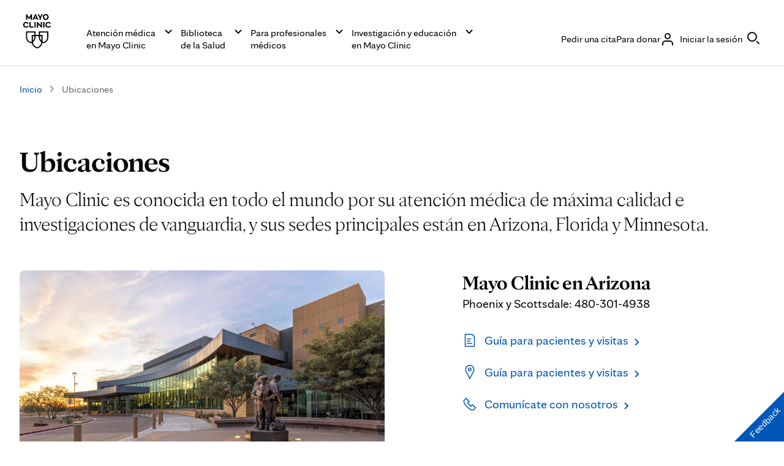

--- FILE ---
content_type: application/javascript; charset=UTF-8
request_url: https://www.mayoclinic.org/_next/static/chunks/2925.cf96680a7d21762a.js
body_size: 1472
content:
"use strict";(self.webpackChunk_N_E=self.webpackChunk_N_E||[]).push([[2925],{2925:function(a,i,n){n.r(i),n.d(i,{SupportCard:function(){return g},SupportCardModel:function(){return y}});var t=n(9731),r=n(2363),c=n.n(r);n(6458);let e=new String(".cmp-support-card{-webkit-margin-start:var(--mc-spacing-2x);-moz-margin-start:var(--mc-spacing-2x);margin-inline-start:var(--mc-spacing-2x);-webkit-margin-end:var(--mc-spacing-2x);-moz-margin-end:var(--mc-spacing-2x);margin-inline-end:var(--mc-spacing-2x);text-align:center}@media(min-width:56.56em){.cmp-support-card{-webkit-margin-start:var(--mc-spacing-2-5x);-moz-margin-start:var(--mc-spacing-2-5x);margin-inline-start:var(--mc-spacing-2-5x);-webkit-margin-end:var(--mc-spacing-2-5x);-moz-margin-end:var(--mc-spacing-2-5x);margin-inline-end:var(--mc-spacing-2-5x)}}@media(min-width:90em){.cmp-support-card{max-width:var(--mc-grid-max-width);width:100%;-webkit-margin-start:auto;-moz-margin-start:auto;margin-inline-start:auto;-webkit-margin-end:auto;-moz-margin-end:auto;margin-inline-end:auto}}.cmp-support-card__icon{display:block;padding:0 0 var(--mc-spacing-2x)}.cmp-support-card .cmp-title p{margin:0}.cmp-support-card__headline{font-family:var(--mc-typography-font-family-sans);font-size:-webkit-calc(var(--mc-typography-font-size-6x)/var(--mc-typography-font-size-root)*1*1rem);font-size:-moz-calc(var(--mc-typography-font-size-6x)/var(--mc-typography-font-size-root)*1*1rem);font-size:calc(var(--mc-typography-font-size-6x)/var(--mc-typography-font-size-root)*1*1rem);line-height:var(--mc-typography-line-height-6x);font-weight:var(--mc-typography-font-weight-bold)}@media(min-width:22.4376em)and (max-width:37.49em){.cmp-support-card__headline{font-family:var(--mc-typography-font-family-sans);font-size:-webkit-calc(var(--mc-typography-font-size-5x)/var(--mc-typography-font-size-root)*1*1rem);font-size:-moz-calc(var(--mc-typography-font-size-5x)/var(--mc-typography-font-size-root)*1*1rem);font-size:calc(var(--mc-typography-font-size-5x)/var(--mc-typography-font-size-root)*1*1rem);line-height:var(--mc-typography-line-height-5x);font-weight:var(--mc-typography-font-weight-bold)}}@media(max-width:22.4375em){.cmp-support-card__headline{font-family:var(--mc-typography-font-family-sans);font-size:-webkit-calc(var(--mc-typography-font-size-5x)/var(--mc-typography-font-size-root)*1*1rem);font-size:-moz-calc(var(--mc-typography-font-size-5x)/var(--mc-typography-font-size-root)*1*1rem);font-size:calc(var(--mc-typography-font-size-5x)/var(--mc-typography-font-size-root)*1*1rem);line-height:var(--mc-typography-line-height-5x);font-weight:var(--mc-typography-font-weight-bold)}}.cmp-support-card__description{-webkit-padding-before:var(--mc-spacing-0-5x);padding-block-start:var(--mc-spacing-0-5x)}.cmp-support-card__content-container{-webkit-padding-start:-webkit-calc(var(--mc-spacing-1x)/var(--mc-typography-font-size-root)*1*1rem);-moz-padding-start:-moz-calc(var(--mc-spacing-1x)/var(--mc-typography-font-size-root)*1*1rem);padding-inline-start:-webkit-calc(var(--mc-spacing-1x)/var(--mc-typography-font-size-root)*1*1rem);padding-inline-start:-moz-calc(var(--mc-spacing-1x)/var(--mc-typography-font-size-root)*1*1rem);padding-inline-start:calc(var(--mc-spacing-1x)/var(--mc-typography-font-size-root)*1*1rem);-webkit-padding-end:-webkit-calc(var(--mc-spacing-1x)/var(--mc-typography-font-size-root)*1*1rem);-moz-padding-end:-moz-calc(var(--mc-spacing-1x)/var(--mc-typography-font-size-root)*1*1rem);padding-inline-end:-webkit-calc(var(--mc-spacing-1x)/var(--mc-typography-font-size-root)*1*1rem);padding-inline-end:-moz-calc(var(--mc-spacing-1x)/var(--mc-typography-font-size-root)*1*1rem);padding-inline-end:calc(var(--mc-spacing-1x)/var(--mc-typography-font-size-root)*1*1rem);display:inline-block}@media(min-width:56.56em){.cmp-support-card__content-container{-webkit-padding-start:var(--mc-spacing-1-5x);-moz-padding-start:var(--mc-spacing-1-5x);padding-inline-start:var(--mc-spacing-1-5x);-webkit-padding-end:var(--mc-spacing-1-5x);-moz-padding-end:var(--mc-spacing-1-5x);padding-inline-end:var(--mc-spacing-1-5x)}}@media(min-width:90em){.cmp-support-card__content-container{max-width:var(--mc-grid-max-width)}}@media(min-width:22.4376em){.cmp-support-card__content-container{width:100%}}@media(min-width:56.56em){.cmp-support-card__content-container{width:66.6666666667%}}@media(min-width:90em){.cmp-support-card__content-container{width:50%}}.cmp-support-card__link-container{-webkit-padding-before:var(--mc-spacing-2x);padding-block-start:var(--mc-spacing-2x)}@media(min-width:37.4901em){.cmp-support-card__link-container{display:-webkit-box;display:-webkit-flex;display:-moz-box;display:-ms-flexbox;display:flex;-webkit-box-pack:center;-webkit-justify-content:center;-moz-box-pack:center;-ms-flex-pack:center;justify-content:center;-webkit-column-gap:var(--mc-spacing-4x);-moz-column-gap:var(--mc-spacing-4x);column-gap:var(--mc-spacing-4x)}}.cmp-support-card__link-container .cmp-link{display:block;-webkit-margin-after:var(--mc-spacing-4x);margin-block-end:var(--mc-spacing-4x)}.cmp-support-card__link-container .cmp-link .cmp-button__inner.cmp-button__inner--type-text{color:var(--mc-color-text-action-default)}.cmp-support-card__link-container .cmp-link .cmp-button__inner.cmp-button__inner--type-text:hover,.cmp-support-card__link-container .cmp-link .cmp-button__inner.cmp-button__inner--type-text:visited{color:var(--mc-color-action-primary-hover);text-decoration:underline}.cmp-support-card__link-container .cmp-link .cmp-button__inner.cmp-button__inner--type-text:focus-visible{outline:var(--mc-focus-outline-width)var(--mc-focus-outline-style)var(--mc-color-border-primary-hover);outline-offset:var(--mc-focus-outline-offset)}.cmp-support-card__link-container .cmp-link .cmp-button__inner.cmp-button__inner--type-text:focus-visible:not(:focus-visible){outline:none}.cmp-support-card__link-container .cmp-link .cmp-button__inner.cmp-button__inner--type-text:focus-visible:not(:focus-visible)::before{outline:none}.cmp-support-card__link-container .cmp-link .cmp-button__inner.cmp-button__inner--type-text:active{color:var(--mc-color-action-tertiary-pressed)}@media(min-width:37.4901em){.cmp-support-card__link-container .cmp-link{display:inline}}@media(min-width:22.4376em)and (max-width:37.49em){.cmp-support-card__link-container .cmp-link{-webkit-margin-after:var(--mc-spacing-2x);margin-block-end:var(--mc-spacing-2x)}}@media(max-width:22.4375em){.cmp-support-card__link-container .cmp-link{-webkit-margin-after:var(--mc-spacing-2x);margin-block-end:var(--mc-spacing-2x)}}.cmp-support-card__link-container .cmp-link:last-of-type{-webkit-margin-after:0;margin-block-end:0}.cmp-support-card__link .cmp-button__inner-wrapper{display:-webkit-box;display:-webkit-flex;display:-moz-box;display:-ms-flexbox;display:flex;gap:var(--mc-spacing-1-5x)}.cmp-support-card__link .cmp-icon.icon__chevron-right{display:inline-block}div:not(.cmp-yspace) div:not(.container-child)>.cmp-support-card-model{padding-block:var(--mc-spacing-3x)}@media(min-width:56.56em){div:not(.cmp-yspace) div:not(.container-child)>.cmp-support-card-model{padding-block:var(--mc-spacing-4x)}}@media(min-width:90em){div:not(.cmp-yspace) div:not(.container-child)>.cmp-support-card-model{padding-block:var(--mc-spacing-5x)}}");e.__hash="f7819bc10bd8dbda";var o=n(1672),p=n(6043),m=n(9179),s=n(2938),d=n(5116),l=n(5140);function g(a){let{appliedCssClassNames:i,buttonProperties:n,iconValue:r,id:g,headline:y,headlineTag:v=l.HeadingType.h2,description:u,headlineAnalyticsOverride:h=""}=a,x=["cmp-support-card",i].join(" ");return(0,t.jsxs)("div",{id:g,"data-testid":m.D.supportCard,className:x||"",children:[(0,t.jsx)(c(),{id:e.__hash,children:e}),r&&(0,t.jsx)(o.Icon,{ariaHidden:!0,focusable:!1,type:r,size:p.Jh.large,className:"cmp-support-card__icon"}),(0,t.jsxs)("div",{className:"cmp-support-card__content-container",children:[y&&(0,t.jsx)(l.Title,{color:l.TitleColorClassNames.primary,text:y,headingType:v,className:"cmp-support-card__headline"}),u&&(0,t.jsx)(d.Text,{color:d.TextColorClassNames.primary,size:d.TextSizeClassNames.bodySansSmall,richText:!0,text:u,className:"cmp-support-card__description"})]}),(0,t.jsx)("div",{className:"cmp-support-card__link-container",children:null==n?void 0:n.map(a=>(0,t.jsx)(s.Button,{target:null==a?void 0:a.linkTarget,href:null==a?void 0:a.linkUrl,ariaLabel:null==a?void 0:a.linkAnalyticsLabel,dataLayer:{action:h,category:"support-card",target:null==a?void 0:a.linkAnalyticsLabel},children:(0,t.jsx)(s.InnerButton,{text:null==a?void 0:a.buttonText,color:s.ButtonColorClassNames.actionPrimary,buttonType:s.ButtonTypeClassNames.text,className:"cmp-support-card__link",showChevron:!0})}))})]})}function y(a){let{appliedCssClassNames:i,id:n,iconValue:r,headline:c,headlineHeaderTag:e,description:o,buttonProperties:p,headlineAnalyticsOverride:m,accessibilityLabel:s}=a,d=["cmp-support-card-model",i].join(" ");return""!==c?(0,t.jsx)("div",{className:d,children:(0,t.jsx)(g,{id:n,iconValue:r,headline:c,headlineTag:e,description:o,buttonProperties:p,headlineAnalyticsOverride:m,accessibilityLabel:s})}):(0,t.jsx)("p",{children:"Support Card - Click to edit"})}}}]);

--- FILE ---
content_type: application/javascript; charset=UTF-8
request_url: https://www.mayoclinic.org/_next/static/chunks/4599.1896ccfb3a229c3d.js
body_size: 3404
content:
"use strict";(self.webpackChunk_N_E=self.webpackChunk_N_E||[]).push([[4599],{8523:function(a,t,c){c.d(t,{s:function(){return m},A:function(){return r}});var i=c(9731),o=c(2363),n=c.n(o);c(6458);let e=new String('.mc-wrapper.information{background:var(--mc-color-signal-neutral-default)}.mc-wrapper.success{background:var(--mc-color-signal-success-default)}.mc-wrapper.critical{background:var(--mc-color-signal-error-default)}.mc-wrapper.warning{background:var(--mc-color-signal-warning-default)}.mc-wrapper.y-xsm{padding:-webkit-calc(var(--mc-spacing-1x)*2px)0;padding:-moz-calc(var(--mc-spacing-1x)*2px)0;padding:calc(var(--mc-spacing-1x)*2px)0}.mc-wrapper.y-sm{padding:-webkit-calc(var(--mc-spacing-1x)*3px)0;padding:-moz-calc(var(--mc-spacing-1x)*3px)0;padding:calc(var(--mc-spacing-1x)*3px)0}.mc-wrapper.y-md{padding:-webkit-calc(var(--mc-spacing-1x)*5px)0;padding:-moz-calc(var(--mc-spacing-1x)*5px)0;padding:calc(var(--mc-spacing-1x)*5px)0}.mc-wrapper.y-lg{padding:-webkit-calc(var(--mc-spacing-1x)*8px)0;padding:-moz-calc(var(--mc-spacing-1x)*8px)0;padding:calc(var(--mc-spacing-1x)*8px)0}.mc-wrapper.y-xlg{padding:-webkit-calc(var(--mc-spacing-1x)*10px)0;padding:-moz-calc(var(--mc-spacing-1x)*10px)0;padding:calc(var(--mc-spacing-1x)*10px)0}.mc-wrapper.y-top-xsm{-webkit-padding-before:-webkit-calc(var(--mc-spacing-1x)*2px);padding-block-start:-webkit-calc(var(--mc-spacing-1x)*2px);padding-block-start:-moz-calc(var(--mc-spacing-1x)*2px);padding-block-start:calc(var(--mc-spacing-1x)*2px)}.mc-wrapper.y-top-sm{-webkit-padding-before:-webkit-calc(var(--mc-spacing-1x)*3px);padding-block-start:-webkit-calc(var(--mc-spacing-1x)*3px);padding-block-start:-moz-calc(var(--mc-spacing-1x)*3px);padding-block-start:calc(var(--mc-spacing-1x)*3px)}.mc-wrapper.y-top-md{-webkit-padding-before:-webkit-calc(var(--mc-spacing-1x)*5px);padding-block-start:-webkit-calc(var(--mc-spacing-1x)*5px);padding-block-start:-moz-calc(var(--mc-spacing-1x)*5px);padding-block-start:calc(var(--mc-spacing-1x)*5px)}.mc-wrapper.y-top-lg{-webkit-padding-before:-webkit-calc(var(--mc-spacing-1x)*8px);padding-block-start:-webkit-calc(var(--mc-spacing-1x)*8px);padding-block-start:-moz-calc(var(--mc-spacing-1x)*8px);padding-block-start:calc(var(--mc-spacing-1x)*8px)}.mc-wrapper.y-top-xlg{-webkit-padding-before:-webkit-calc(var(--mc-spacing-1x)*10px);padding-block-start:-webkit-calc(var(--mc-spacing-1x)*10px);padding-block-start:-moz-calc(var(--mc-spacing-1x)*10px);padding-block-start:calc(var(--mc-spacing-1x)*10px)}.mc-wrapper.y-bot-xsm{-webkit-padding-after:-webkit-calc(var(--mc-spacing-1x)*2px);padding-block-end:-webkit-calc(var(--mc-spacing-1x)*2px);padding-block-end:-moz-calc(var(--mc-spacing-1x)*2px);padding-block-end:calc(var(--mc-spacing-1x)*2px)}.mc-wrapper.y-bot-sm{-webkit-padding-after:-webkit-calc(var(--mc-spacing-1x)*3px);padding-block-end:-webkit-calc(var(--mc-spacing-1x)*3px);padding-block-end:-moz-calc(var(--mc-spacing-1x)*3px);padding-block-end:calc(var(--mc-spacing-1x)*3px)}.mc-wrapper.y-bot-md{-webkit-padding-after:-webkit-calc(var(--mc-spacing-1x)*5px);padding-block-end:-webkit-calc(var(--mc-spacing-1x)*5px);padding-block-end:-moz-calc(var(--mc-spacing-1x)*5px);padding-block-end:calc(var(--mc-spacing-1x)*5px)}.mc-wrapper.y-bot-lg{-webkit-padding-after:-webkit-calc(var(--mc-spacing-1x)*8px);padding-block-end:-webkit-calc(var(--mc-spacing-1x)*8px);padding-block-end:-moz-calc(var(--mc-spacing-1x)*8px);padding-block-end:calc(var(--mc-spacing-1x)*8px)}.mc-wrapper.y-bot-xlg{-webkit-padding-after:-webkit-calc(var(--mc-spacing-1x)*10px);padding-block-end:-webkit-calc(var(--mc-spacing-1x)*10px);padding-block-end:-moz-calc(var(--mc-spacing-1x)*10px);padding-block-end:calc(var(--mc-spacing-1x)*10px)}.mc-layout{-webkit-box-sizing:border-box;-moz-box-sizing:border-box;box-sizing:border-box;display:grid;grid-gap:var(--mc-spacing-3x);grid-template-columns:repeat(4,1fr);margin:0 auto;padding-inline:var(--mc-spacing-2x);position:relative;width:100%}@media only screen and (min-width:600px){.mc-layout{grid-template-columns:repeat(8,1fr);padding-inline:var(--mc-spacing-3x)}}@media only screen and (min-width:905px){.mc-layout{grid-template-columns:repeat(12,1fr);max-width:-webkit-calc(var(--mc-max-site-width) + var(--mc-spacing-8x));max-width:-moz-calc(var(--mc-max-site-width) + var(--mc-spacing-8x));max-width:calc(var(--mc-max-site-width) + var(--mc-spacing-8x));padding-inline:var(--mc-spacing-4x)}}.mc-layout[data-columns-sm="1"]{grid-template-columns:repeat(1,1fr)}@media only screen and (min-width:600px){.mc-layout[data-columns-md="1"]{grid-template-columns:repeat(1,1fr)}}@media only screen and (min-width:905px){.mc-layout[data-columns-lg="1"]{grid-template-columns:repeat(1,1fr)}}.mc-layout[data-columns-sm="2"]{grid-template-columns:repeat(2,1fr)}@media only screen and (min-width:600px){.mc-layout[data-columns-md="2"]{grid-template-columns:repeat(2,1fr)}}@media only screen and (min-width:905px){.mc-layout[data-columns-lg="2"]{grid-template-columns:repeat(2,1fr)}}.mc-layout[data-columns-sm="3"]{grid-template-columns:repeat(3,1fr)}@media only screen and (min-width:600px){.mc-layout[data-columns-md="3"]{grid-template-columns:repeat(3,1fr)}}@media only screen and (min-width:905px){.mc-layout[data-columns-lg="3"]{grid-template-columns:repeat(3,1fr)}}.mc-layout[data-columns-sm="4"]{grid-template-columns:repeat(4,1fr)}@media only screen and (min-width:600px){.mc-layout[data-columns-md="4"]{grid-template-columns:repeat(4,1fr)}}@media only screen and (min-width:905px){.mc-layout[data-columns-lg="4"]{grid-template-columns:repeat(4,1fr)}}.mc-layout[data-columns-sm="5"]{grid-template-columns:repeat(5,1fr)}@media only screen and (min-width:600px){.mc-layout[data-columns-md="5"]{grid-template-columns:repeat(5,1fr)}}@media only screen and (min-width:905px){.mc-layout[data-columns-lg="5"]{grid-template-columns:repeat(5,1fr)}}.mc-layout[data-columns-sm="6"]{grid-template-columns:repeat(6,1fr)}@media only screen and (min-width:600px){.mc-layout[data-columns-md="6"]{grid-template-columns:repeat(6,1fr)}}@media only screen and (min-width:905px){.mc-layout[data-columns-lg="6"]{grid-template-columns:repeat(6,1fr)}}.mc-layout[data-columns-sm="7"]{grid-template-columns:repeat(7,1fr)}@media only screen and (min-width:600px){.mc-layout[data-columns-md="7"]{grid-template-columns:repeat(7,1fr)}}@media only screen and (min-width:905px){.mc-layout[data-columns-lg="7"]{grid-template-columns:repeat(7,1fr)}}.mc-layout[data-columns-sm="8"]{grid-template-columns:repeat(8,1fr)}@media only screen and (min-width:600px){.mc-layout[data-columns-md="8"]{grid-template-columns:repeat(8,1fr)}}@media only screen and (min-width:905px){.mc-layout[data-columns-lg="8"]{grid-template-columns:repeat(8,1fr)}}.mc-layout[data-columns-sm="9"]{grid-template-columns:repeat(9,1fr)}@media only screen and (min-width:600px){.mc-layout[data-columns-md="9"]{grid-template-columns:repeat(9,1fr)}}@media only screen and (min-width:905px){.mc-layout[data-columns-lg="9"]{grid-template-columns:repeat(9,1fr)}}.mc-layout[data-columns-sm="10"]{grid-template-columns:repeat(10,1fr)}@media only screen and (min-width:600px){.mc-layout[data-columns-md="10"]{grid-template-columns:repeat(10,1fr)}}@media only screen and (min-width:905px){.mc-layout[data-columns-lg="10"]{grid-template-columns:repeat(10,1fr)}}.mc-layout[data-columns-sm="11"]{grid-template-columns:repeat(11,1fr)}@media only screen and (min-width:600px){.mc-layout[data-columns-md="11"]{grid-template-columns:repeat(11,1fr)}}@media only screen and (min-width:905px){.mc-layout[data-columns-lg="11"]{grid-template-columns:repeat(11,1fr)}}.mc-layout[data-columns-sm="12"]{grid-template-columns:repeat(12,1fr)}@media only screen and (min-width:600px){.mc-layout[data-columns-md="12"]{grid-template-columns:repeat(12,1fr)}}@media only screen and (min-width:905px){.mc-layout[data-columns-lg="12"]{grid-template-columns:repeat(12,1fr)}}.mc-layout [data-span-sm="1"],.mc-layout [span-sm="1"]{grid-column:span 1}.mc-layout [data-span-sm="2"],.mc-layout [span-sm="2"]{grid-column:span 2}.mc-layout [data-span-sm="3"],.mc-layout [span-sm="3"]{grid-column:span 3}.mc-layout [data-span-sm="4"],.mc-layout [span-sm="4"]{grid-column:span 4}@media only screen and (min-width:600px){.mc-layout [data-span-md="1"],.mc-layout [span-md="1"]{grid-column:span 1}.mc-layout [data-span-md="2"],.mc-layout [span-md="2"]{grid-column:span 2}.mc-layout [data-span-md="3"],.mc-layout [span-md="3"]{grid-column:span 3}.mc-layout [data-span-md="4"],.mc-layout [span-md="4"]{grid-column:span 4}.mc-layout [data-span-md="5"],.mc-layout [span-md="5"]{grid-column:span 5}.mc-layout [data-span-md="6"],.mc-layout [span-md="6"]{grid-column:span 6}.mc-layout [data-span-md="7"],.mc-layout [span-md="7"]{grid-column:span 7}.mc-layout [data-span-md="8"],.mc-layout [span-md="8"]{grid-column:span 8}}@media only screen and (min-width:905px){.mc-layout [data-span-lg="1"],.mc-layout [span-lg="1"]{grid-column:span 1}.mc-layout [data-span-lg="2"],.mc-layout [span-lg="2"]{grid-column:span 2}.mc-layout [data-span-lg="3"],.mc-layout [span-lg="3"]{grid-column:span 3}.mc-layout [data-span-lg="4"],.mc-layout [span-lg="4"]{grid-column:span 4}.mc-layout [data-span-lg="5"],.mc-layout [span-lg="5"]{grid-column:span 5}.mc-layout [data-span-lg="6"],.mc-layout [span-lg="6"]{grid-column:span 6}.mc-layout [data-span-lg="7"],.mc-layout [span-lg="7"]{grid-column:span 7}.mc-layout [data-span-lg="8"],.mc-layout [span-lg="8"]{grid-column:span 8}.mc-layout [data-span-lg="9"],.mc-layout [span-lg="9"]{grid-column:span 9}.mc-layout [data-span-lg="10"],.mc-layout [span-lg="10"]{grid-column:span 10}.mc-layout [data-span-lg="11"],.mc-layout [span-lg="11"]{grid-column:span 11}.mc-layout [data-span-lg="12"],.mc-layout [span-lg="12"]{grid-column:span 12}}.mc-layout.remove-gutters{padding-inline:0}.mc-layout>*{max-width:100%;width:100%}');function r(a){let t;let{appearance:c,columnslg:o,columnsmd:r,columnssm:m,removegutters:l,yspace:p,yspaceTop:d,yspaceBottom:s,children:g}=a;return(0,i.jsxs)(i.Fragment,{children:[(0,i.jsx)(n(),{id:e.__hash,children:e}),(0,i.jsx)("div",{className:"mc-wrapper ".concat(c," ").concat((t="",p&&(t+=" y-".concat(p)),d&&(t+=" y-top-".concat(d)),s&&(t+=" y-bot-".concat(s)),t)),children:(0,i.jsx)("div",{"data-columns-lg":o,"data-columns-md":r,"data-columns-sm":m,className:"mc-layout ".concat(l?"remove-gutters":""),children:g})})]})}function m(a){let{className:t,children:c}=a,o=["mc-column",t].join(" ");return(0,i.jsx)("div",{className:o,"span-lg":a["span-lg"],"span-md":a["span-md"],"span-sm":a["span-sm"],children:c})}e.__hash="d9ee67aae33dc54e"},4599:function(a,t,c){c.r(t),c.d(t,{LocationsCard:function(){return h},LocationsCardAllignment:function(){return o},LocationsCardFromModel:function(){return v},defaultLocationsCardProps:function(){return y}});var i,o,n=c(9731),e=c(2363),r=c.n(e);c(6458);var m=c(8523),l=c(6001),p=c(5140),d=c(2938),s=c(3692),g=c(9179);let u=new String('.cmp-locations-card__heading-container{-webkit-margin-after:var(--mc-spacing-3x);margin-block-end:var(--mc-spacing-3x)}@media(min-width:37.4901em){.cmp-locations-card__heading-container{-webkit-margin-after:var(--mc-spacing-4x);margin-block-end:var(--mc-spacing-4x)}}.cmp-locations-card .cmp-title p{margin:0}.cmp-locations-card__heading{font-family:var(--font-family);font-size:-webkit-calc(var(--mc-typography-font-size-8x)/var(--mc-typography-font-size-root)*1*1rem);font-size:-moz-calc(var(--mc-typography-font-size-8x)/var(--mc-typography-font-size-root)*1*1rem);font-size:calc(var(--mc-typography-font-size-8x)/var(--mc-typography-font-size-root)*1*1rem);line-height:var(--mc-typography-line-height-8x);font-weight:var(--mc-typography-font-weight-bold);--font-family:var(--mc-typography-font-family-display)}@media(min-width:22.4376em)and (max-width:37.49em){.cmp-locations-card__heading{font-family:var(--font-family);font-size:-webkit-calc(var(--mc-typography-font-size-6x)/var(--mc-typography-font-size-root)*1*1rem);font-size:-moz-calc(var(--mc-typography-font-size-6x)/var(--mc-typography-font-size-root)*1*1rem);font-size:calc(var(--mc-typography-font-size-6x)/var(--mc-typography-font-size-root)*1*1rem);line-height:var(--mc-typography-line-height-6x);font-weight:var(--mc-typography-font-weight-bold);--font-family:var(--mc-typography-font-family-display)}}@media(max-width:22.4375em){.cmp-locations-card__heading{font-family:var(--font-family);font-size:-webkit-calc(var(--mc-typography-font-size-6x)/var(--mc-typography-font-size-root)*1*1rem);font-size:-moz-calc(var(--mc-typography-font-size-6x)/var(--mc-typography-font-size-root)*1*1rem);font-size:calc(var(--mc-typography-font-size-6x)/var(--mc-typography-font-size-root)*1*1rem);line-height:var(--mc-typography-line-height-6x);font-weight:var(--mc-typography-font-weight-bold);--font-family:var(--mc-typography-font-family-display)}}.cmp-locations-card .cmp-media__asset{-webkit-border-radius:-webkit-calc(var(--mc-radius-small)/var(--mc-typography-font-size-root)*1*1rem);-moz-border-radius:-moz-calc(var(--mc-radius-small)/var(--mc-typography-font-size-root)*1*1rem);border-radius:-webkit-calc(var(--mc-radius-small)/var(--mc-typography-font-size-root)*1*1rem);border-radius:-moz-calc(var(--mc-radius-small)/var(--mc-typography-font-size-root)*1*1rem);border-radius:calc(var(--mc-radius-small)/var(--mc-typography-font-size-root)*1*1rem)}.cmp-locations-card__link .cmp-button__inner-wrapper{display:-webkit-box;display:-webkit-flex;display:-moz-box;display:-ms-flexbox;display:flex}.cmp-locations-card__link .cmp-icon.icon__chevron-right{display:inline-block;-webkit-padding-start:-webkit-calc(var(--mc-spacing-0-5x)/2);-moz-padding-start:-moz-calc(var(--mc-spacing-0-5x)/2);padding-inline-start:-webkit-calc(var(--mc-spacing-0-5x)/2);padding-inline-start:-moz-calc(var(--mc-spacing-0-5x)/2);padding-inline-start:calc(var(--mc-spacing-0-5x)/2)}.cmp-locations-card__link .cmp-icon.icon__chevron-right svg{vertical-align:middle}.cmp-locations-card__items{-webkit-margin-after:var(--mc-spacing-3x);margin-block-end:var(--mc-spacing-3x)}.cmp-locations-card__items:last-child{-webkit-margin-after:0;margin-block-end:0}.cmp-locations-card__items .cmp-link{display:-webkit-box;display:-webkit-flex;display:-moz-box;display:-ms-flexbox;display:flex;-webkit-flex-wrap:wrap;-ms-flex-wrap:wrap;flex-wrap:wrap}.cmp-locations-card__horizontal .cmp-locations-card__items{-webkit-padding-start:-webkit-calc(var(--mc-spacing-1x)/var(--mc-typography-font-size-root)*1*1rem);-moz-padding-start:-moz-calc(var(--mc-spacing-1x)/var(--mc-typography-font-size-root)*1*1rem);padding-inline-start:-webkit-calc(var(--mc-spacing-1x)/var(--mc-typography-font-size-root)*1*1rem);padding-inline-start:-moz-calc(var(--mc-spacing-1x)/var(--mc-typography-font-size-root)*1*1rem);padding-inline-start:calc(var(--mc-spacing-1x)/var(--mc-typography-font-size-root)*1*1rem);-webkit-padding-end:-webkit-calc(var(--mc-spacing-1x)/var(--mc-typography-font-size-root)*1*1rem);-moz-padding-end:-moz-calc(var(--mc-spacing-1x)/var(--mc-typography-font-size-root)*1*1rem);padding-inline-end:-webkit-calc(var(--mc-spacing-1x)/var(--mc-typography-font-size-root)*1*1rem);padding-inline-end:-moz-calc(var(--mc-spacing-1x)/var(--mc-typography-font-size-root)*1*1rem);padding-inline-end:calc(var(--mc-spacing-1x)/var(--mc-typography-font-size-root)*1*1rem);display:inline-block;width:100%}@media(min-width:56.56em){.cmp-locations-card__horizontal .cmp-locations-card__items{-webkit-padding-start:var(--mc-spacing-1-5x);-moz-padding-start:var(--mc-spacing-1-5x);padding-inline-start:var(--mc-spacing-1-5x);-webkit-padding-end:var(--mc-spacing-1-5x);-moz-padding-end:var(--mc-spacing-1-5x);padding-inline-end:var(--mc-spacing-1-5x)}}@media(min-width:90em){.cmp-locations-card__horizontal .cmp-locations-card__items{max-width:var(--mc-grid-max-width)}}@media(min-width:37.4901em){.cmp-locations-card__horizontal .cmp-locations-card__items{width:50%}}@media(min-width:56.56em){.cmp-locations-card__horizontal .cmp-locations-card__items{width:100%}}@media(min-width:37.4901em)and (max-width:56.5em){.cmp-locations-card__horizontal .cmp-locations-card__items:nth-last-of-type(-n+2){-webkit-margin-after:0;margin-block-end:0}}.cmp-locations-card__items .cmp-button__inner.cmp-button__inner--type-text{color:var(--mc-color-action-primary-default)}.cmp-locations-card .mc-layout{row-gap:0}.cmp-locations-card__horizontal .cmp-locations-card__items{-webkit-padding-start:0;-moz-padding-start:0;padding-inline-start:0}@media(max-width:56.5em){.cmp-locations-card__horizontal .cmp-locations-card__heading-container{-webkit-margin-before:var(--mc-spacing-2x);margin-block-start:var(--mc-spacing-2x)}}@media(min-width:56.56em){.cmp-locations-card__vertical .cmp-locations-card__heading-container{-webkit-margin-before:var(--mc-spacing-4x);margin-block-start:var(--mc-spacing-4x)}}@media(min-width:37.4901em)and (max-width:56.5em){.cmp-locations-card__vertical .cmp-locations-card__heading-container{-webkit-margin-before:var(--mc-spacing-3x);margin-block-start:var(--mc-spacing-3x)}}@media(min-width:22.4376em)and (max-width:37.49em){.cmp-locations-card__vertical .cmp-locations-card__heading-container{-webkit-margin-before:var(--mc-spacing-2x);margin-block-start:var(--mc-spacing-2x)}}@media(max-width:22.4375em){.cmp-locations-card__vertical .cmp-locations-card__heading-container{-webkit-margin-before:var(--mc-spacing-2x);margin-block-start:var(--mc-spacing-2x)}}@media(min-width:37.4901em)and (max-width:56.5em){.cmp-locations-card__vertical .cmp-locations-card__buttons{-webkit-column-count:2;-moz-column-count:2;column-count:2}}div:not(.cmp-yspace) div:not(.container-child)>.cmp-locations-card-from-model{padding-block:var(--mc-spacing-3x)}@media(min-width:56.56em){div:not(.cmp-yspace) div:not(.container-child)>.cmp-locations-card-from-model{padding-block:var(--mc-spacing-4x)}}@media(min-width:90em){div:not(.cmp-yspace) div:not(.container-child)>.cmp-locations-card-from-model{padding-block:var(--mc-spacing-5x)}}body.executive-health--page-template .cmp-locations-card .cmp-media__asset{-webkit-border-bottom-left-radius:0;-moz-border-radius-bottomleft:0;border-bottom-left-radius:0;-webkit-border-bottom-right-radius:0;-moz-border-radius-bottomright:0;border-bottom-right-radius:0}body.executive-health--page-template .cmp-locations-card .mc-column{background-color:var(--Mayo-Spot-Colors-Mayo-Light-Blue,#deedf8)}body.executive-health--page-template .cmp-locations-card .mc-column:first-child{-webkit-border-top-left-radius:16px;-moz-border-radius-topleft:16px;border-top-left-radius:16px;-webkit-border-top-right-radius:16px;-moz-border-radius-topright:16px;border-top-right-radius:16px;overflow:clip}body.executive-health--page-template .cmp-locations-card .mc-column:last-child{-webkit-border-bottom-left-radius:16px;-moz-border-radius-bottomleft:16px;border-bottom-left-radius:16px;-webkit-border-bottom-right-radius:16px;-moz-border-radius-bottomright:16px;border-bottom-right-radius:16px;padding:24px}body.executive-health--page-template .cmp-locations-card .cmp-locations-card__heading,body.executive-health--page-template .cmp-locations-card .cmp-title__subheader{font-family:var(--font-family);font-size:max(var(--mc-typography-font-size-6x)/var(--mc-typography-font-size-root)*1*1rem,min(var(--mc-typography-font-size-8x)/10*1vw,var(--mc-typography-font-size-8x)/var(--mc-typography-font-size-root)*1*1rem));font-size:clamp(var(--mc-typography-font-size-6x)/var(--mc-typography-font-size-root)*1*1rem,var(--mc-typography-font-size-8x)/10*1vw,var(--mc-typography-font-size-8x)/var(--mc-typography-font-size-root)*1*1rem);line-height:var(--mc-typography-line-height-8x);font-weight:var(--mc-typography-font-weight-light);--font-family:var(--mc-typography-font-family-display);margin:0;letter-spacing:-.64px}body.executive-health--page-template .cmp-locations-card .cmp-button{width:100%}body.executive-health--page-template .cmp-locations-card .cmp-button__text{font-family:var(--mc-typography-font-family-sans);font-size:-webkit-calc(var(--mc-typography-font-size-4x)/var(--mc-typography-font-size-root)*1*1rem);font-size:-moz-calc(var(--mc-typography-font-size-4x)/var(--mc-typography-font-size-root)*1*1rem);font-size:calc(var(--mc-typography-font-size-4x)/var(--mc-typography-font-size-root)*1*1rem);line-height:var(--mc-typography-line-height-4x);font-weight:var(--mc-typography-font-weight-regular);color:#000;-webkit-transition:all.2s ease-in-out;-moz-transition:all.2s ease-in-out;-o-transition:all.2s ease-in-out;transition:all.2s ease-in-out}body.executive-health--page-template .cmp-locations-card .cmp-button__inner-wrapper{width:100%;position:relative}body.executive-health--page-template .cmp-locations-card .cmp-button::after{content:"";position:absolute;top:0;left:0;width:100%;height:100%}body.executive-health--page-template .cmp-locations-card .cmp-locations-card__heading-container{margin-top:0}body.executive-health--page-template .cmp-locations-card .cmp-media__asset-container.cmp-media__locations{aspect-ratio:unset}body.executive-health--page-template .cmp-locations-card .cmp-locations-card__items{border-top:.5px solid#000;padding-top:var(--mc-spacing-2x)}body.executive-health--page-template .cmp-locations-card .mc-layout{padding-inline:0}body.executive-health--page-template .cmp-locations-card .cmp-media__asset-container.cmp-media__locations{-webkit-border-top-left-radius:var(--mc-radius-large);-moz-border-radius-topleft:var(--mc-radius-large);border-top-left-radius:var(--mc-radius-large);-webkit-border-top-right-radius:var(--mc-radius-large);-moz-border-radius-topright:var(--mc-radius-large);border-top-right-radius:var(--mc-radius-large);overflow:hidden}body.executive-health--page-template .cmp-locations-card .cmp-media__image{-webkit-transition:-webkit-transform.2s;-moz-transition:-moz-transform.2s;-o-transition:-o-transform.2s;transition:-webkit-transform.2s;transition:-moz-transform.2s;transition:-o-transform.2s;transition:transform.2s}body.executive-health--page-template .cmp-locations-card .icon__chevron-right{border-right:1px solid#000;border-top:1px solid#000;height:.5rem;position:absolute;right:var(--mc-spacing-0-5x);top:50%;-webkit-transform:rotate(45deg)translate(-50%,-25%);-moz-transform:rotate(45deg)translate(-50%,-25%);-ms-transform:rotate(45deg)translate(-50%,-25%);-o-transform:rotate(45deg)translate(-50%,-25%);transform:rotate(45deg)translate(-50%,-25%);-webkit-transition:all.2s ease-in-out;-moz-transition:all.2s ease-in-out;-o-transition:all.2s ease-in-out;transition:all.2s ease-in-out;width:.5rem}body.executive-health--page-template .cmp-locations-card .icon__chevron-right svg{display:none}body.executive-health--page-template .cmp-locations-card:hover .cmp-locations-card__items{border-top:1px solid#000}body.executive-health--page-template .cmp-locations-card:hover .cmp-media__image{-webkit-transform:scale(1.1);-moz-transform:scale(1.1);-ms-transform:scale(1.1);-o-transform:scale(1.1);transform:scale(1.1);-webkit-transform-style:preserve-3d;-moz-transform-style:preserve-3d;transform-style:preserve-3d}body.executive-health--page-template .cmp-locations-card:hover .icon__chevron-right{right:var(--mc-spacing-1-5x)}body.executive-health--page-template .cmp-locations-card:hover .cmp-button__text{padding-left:-webkit-calc(var(--mc-spacing-1x)/var(--mc-typography-font-size-root)*1*1rem);padding-left:-moz-calc(var(--mc-spacing-1x)/var(--mc-typography-font-size-root)*1*1rem);padding-left:calc(var(--mc-spacing-1x)/var(--mc-typography-font-size-root)*1*1rem)}body.executive-health--page-template .cmp-locations-card:hover .cmp-button__link{margin-left:var(--mc-spacing-0-5x)}body.executive-health--page-template .cmp-locations-card:hover .cmp-button__inner{text-decoration:none}@media(min-width:37.4901em)and (max-width:56.5em){body.executive-health--page-template .cmp-locations-card .cmp-locations-card__buttons{-webkit-column-count:1;-moz-column-count:1;column-count:1}}');u.__hash="258079aa562c17c9";let y={locationsName:"Mayo Clinic"};(i=o||(o={})).horizontal="horizontal",i.vertical="vertical";let x={[o.horizontal]:"cmp-locations-card__horizontal",[o.vertical]:"cmp-locations-card__vertical"};function h(a){let{appliedCssClassNames:t,textAlignment:c=o.horizontal,locationsName:i=y.locationsName,locationsNameHeaderTag:e,subHeader:h,buttonProperties:v=[],id:b,imageSrc:f,imageAlt:w,headlineAnalyticsOverride:_}=a,k=["cmp-locations-card",t,x[c]].join(" "),z=c===o.horizontal;return(0,n.jsxs)("div",{id:b,"data-testid":g.D.locationsCard,className:"jsx-".concat(u.__hash)+" "+(k||""),children:[(0,n.jsx)(r(),{id:u.__hash,children:u}),(0,n.jsxs)(m.A,{children:[(0,n.jsx)(m.s,{"span-sm":"4","span-md":"8","span-lg":z?6:12,children:(0,n.jsx)("div",{className:"jsx-".concat(u.__hash)+" cmp-locations-card__media",children:(0,n.jsx)(l.Media,{imgSrc:f,alt:w,mediaType:l.MediaType.locations})})}),(0,n.jsx)(m.s,{"span-sm":"0","span-md":"0","span-lg":z?"1":"0"}),(0,n.jsx)(m.s,{"span-sm":"4","span-md":"8","span-lg":z?5:12,children:(0,n.jsxs)("div",{className:"jsx-".concat(u.__hash)+" cmp-locations-card__content-container",children:[(0,n.jsx)("div",{className:"jsx-".concat(u.__hash)+" cmp-locations-card__heading-container",children:(0,n.jsx)(p.Title,{className:"cmp-locations-card__heading",subheader:h,text:i,headingType:e})}),(0,n.jsx)("div",{className:"jsx-".concat(u.__hash)+" cmp-locations-card__buttons",children:(0,n.jsx)(s.aV,{listType:"ol",children:v.map((a,t)=>(0,n.jsx)("li",{className:"jsx-".concat(u.__hash)+" cmp-locations-card__items",children:(0,n.jsx)("div",{className:"jsx-".concat(u.__hash)+" cmp-locations-card__icons",children:(0,n.jsx)(d.Button,{target:a.linkTarget,href:a.linkUrl,ariaLabel:a.linkAccessibilityLabel,dataLayer:{action:_,category:"locations-card",target:a.linkAnalyticsLabel},children:(0,n.jsx)(d.InnerButton,{className:"cmp-locations-card__link",color:d.ButtonColorClassNames.actionPrimary,buttonType:d.ButtonTypeClassNames.text,text:a.buttonText,icon:a.iconValue,iconPlacement:d.IconPlacementOptions.start,showChevron:!0})})})},"column-".concat(t)))})})]})})]})]})}function v(a){let{appliedCssClassNames:t,buttonProperties:c,id:i,imageAlt:o,imageSrc:e,locationName:r,locationNameHeaderTag:m,subHeader:l,textAlignment:p,headlineAnalyticsOverride:d}=a,s=["cmp-locations-card-from-model",t].join(" "),g=null==c?void 0:c.map(a=>({buttonText:a.buttonText,linkUrl:a.linkUrl,linkTarget:a.linkTarget,iconValue:a.iconValue,buttonStyle:a.buttonStyle,linkAnalyticsLabel:a.linkAnalyticsLabel}));return e||p?(0,n.jsx)("div",{className:s,children:(0,n.jsx)(h,{id:i,imageAlt:o,imageSrc:e,buttonProperties:g,locationsName:r,locationsNameHeaderTag:m,subHeader:l,textAlignment:p,headlineAnalyticsOverride:d})}):(0,n.jsx)("p",{children:"Location Card - Click to Edit"})}}}]);

--- FILE ---
content_type: application/javascript
request_url: https://tagdelivery.mayoclinic.org/dotorg-aem/prod/utag.sync.js
body_size: -67
content:
//tealium universal tag - utag.sync ut4.0.202510292027, Copyright 2025 Tealium.com Inc. All Rights Reserved.



--- FILE ---
content_type: application/javascript; charset=UTF-8
request_url: https://www.mayoclinic.org/_next/static/2cQBkjH3bcyqMizXDJFZc/_buildManifest.js
body_size: 39
content:
self.__BUILD_MANIFEST={__rewrites:{beforeFiles:[],afterFiles:[],fallback:[]},"/_error":["static/chunks/pages/_error-6c92e138bff45283.js"],"/[[...slug]]":["static/chunks/pages/[[...slug]]-d7b254d06996e1ac.js"],sortedPages:["/_app","/_error","/[[...slug]]"]},self.__BUILD_MANIFEST_CB&&self.__BUILD_MANIFEST_CB();

--- FILE ---
content_type: application/javascript; charset=UTF-8
request_url: https://www.mayoclinic.org/_next/static/chunks/4303.9e2ece2a593dc8ce.js
body_size: 2097
content:
"use strict";(self.webpackChunk_N_E=self.webpackChunk_N_E||[]).push([[4303],{4303:function(t,e,i){i.r(e),i.d(e,{Headline:function(){return y},HeadlineFromModel:function(){return s}});var a=i(9731),o=i(2363),n=i.n(o),r=i(2938),c=i(6043),m=i(5116),p=i(5140),l=i(7253);i(6458);let d=new String(".cmp-headline{display:inline}.cmp-headline__content{-webkit-padding-before:-webkit-calc(var(--mc-spacing-1x)/var(--mc-typography-font-size-root)*1*1rem);padding-block-start:-webkit-calc(var(--mc-spacing-1x)/var(--mc-typography-font-size-root)*1*1rem);padding-block-start:-moz-calc(var(--mc-spacing-1x)/var(--mc-typography-font-size-root)*1*1rem);padding-block-start:calc(var(--mc-spacing-1x)/var(--mc-typography-font-size-root)*1*1rem)}@media(min-width:37.4901em){.cmp-headline__content{-webkit-padding-before:var(--mc-spacing-3x);padding-block-start:var(--mc-spacing-3x)}}@media(min-width:90em){.cmp-headline__content{-webkit-padding-before:var(--mc-spacing-6x);padding-block-start:var(--mc-spacing-6x)}}.cmp-headline__titles p{margin:0}@media(min-width:90em){.cmp-headline__titles{-webkit-padding-start:-webkit-calc(var(--mc-spacing-1x)/var(--mc-typography-font-size-root)*1*1rem);-moz-padding-start:-moz-calc(var(--mc-spacing-1x)/var(--mc-typography-font-size-root)*1*1rem);padding-inline-start:-webkit-calc(var(--mc-spacing-1x)/var(--mc-typography-font-size-root)*1*1rem);padding-inline-start:-moz-calc(var(--mc-spacing-1x)/var(--mc-typography-font-size-root)*1*1rem);padding-inline-start:calc(var(--mc-spacing-1x)/var(--mc-typography-font-size-root)*1*1rem);-webkit-padding-end:-webkit-calc(var(--mc-spacing-1x)/var(--mc-typography-font-size-root)*1*1rem);-moz-padding-end:-moz-calc(var(--mc-spacing-1x)/var(--mc-typography-font-size-root)*1*1rem);padding-inline-end:-webkit-calc(var(--mc-spacing-1x)/var(--mc-typography-font-size-root)*1*1rem);padding-inline-end:-moz-calc(var(--mc-spacing-1x)/var(--mc-typography-font-size-root)*1*1rem);padding-inline-end:calc(var(--mc-spacing-1x)/var(--mc-typography-font-size-root)*1*1rem);display:inline-block;width:100%}}@media(min-width:90em)and (min-width:56.56em){.cmp-headline__titles{-webkit-padding-start:var(--mc-spacing-1-5x);-moz-padding-start:var(--mc-spacing-1-5x);padding-inline-start:var(--mc-spacing-1-5x);-webkit-padding-end:var(--mc-spacing-1-5x);-moz-padding-end:var(--mc-spacing-1-5x);padding-inline-end:var(--mc-spacing-1-5x)}}@media(min-width:90em)and (min-width:90em){.cmp-headline__titles{max-width:var(--mc-grid-max-width)}}@media(min-width:90em){.cmp-headline .cmp-headline__titles{padding-inline:0}}.cmp-headline__title-v1{color:var(--mc-color-text-primary);font-family:var(--font-family);font-size:-webkit-calc(var(--mc-typography-font-size-12x)/var(--mc-typography-font-size-root)*1*1rem);font-size:-moz-calc(var(--mc-typography-font-size-12x)/var(--mc-typography-font-size-root)*1*1rem);font-size:calc(var(--mc-typography-font-size-12x)/var(--mc-typography-font-size-root)*1*1rem);line-height:var(--mc-typography-line-height-12x);font-weight:var(--mc-typography-font-weight-bold);--font-family:var(--mc-typography-font-family-display)}@media(min-width:22.4376em)and (max-width:37.49em){.cmp-headline__title-v1{font-family:var(--font-family);font-size:-webkit-calc(var(--mc-typography-font-size-10x)/var(--mc-typography-font-size-root)*1*1rem);font-size:-moz-calc(var(--mc-typography-font-size-10x)/var(--mc-typography-font-size-root)*1*1rem);font-size:calc(var(--mc-typography-font-size-10x)/var(--mc-typography-font-size-root)*1*1rem);line-height:var(--mc-typography-line-height-10x);font-weight:var(--mc-typography-font-weight-bold);--font-family:var(--mc-typography-font-family-display)}}@media(max-width:22.4375em){.cmp-headline__title-v1{font-family:var(--font-family);font-size:-webkit-calc(var(--mc-typography-font-size-10x)/var(--mc-typography-font-size-root)*1*1rem);font-size:-moz-calc(var(--mc-typography-font-size-10x)/var(--mc-typography-font-size-root)*1*1rem);font-size:calc(var(--mc-typography-font-size-10x)/var(--mc-typography-font-size-root)*1*1rem);line-height:var(--mc-typography-line-height-10x);font-weight:var(--mc-typography-font-weight-bold);--font-family:var(--mc-typography-font-family-display)}}.cmp-headline__title-v2-lightBlack{color:var(--mc-color-text-primary);font-family:var(--font-family);font-size:-webkit-calc(var(--mc-typography-font-size-19x)/var(--mc-typography-font-size-root)*1*1rem);font-size:-moz-calc(var(--mc-typography-font-size-19x)/var(--mc-typography-font-size-root)*1*1rem);font-size:calc(var(--mc-typography-font-size-19x)/var(--mc-typography-font-size-root)*1*1rem);line-height:var(--mc-typography-line-height-19x);font-weight:var(--mc-typography-font-weight-light);--font-family:var(--mc-typography-font-family-display)}@media(min-width:22.4376em)and (max-width:37.49em){.cmp-headline__title-v2-lightBlack{font-family:var(--font-family);font-size:-webkit-calc(var(--mc-typography-font-size-12x)/var(--mc-typography-font-size-root)*1*1rem);font-size:-moz-calc(var(--mc-typography-font-size-12x)/var(--mc-typography-font-size-root)*1*1rem);font-size:calc(var(--mc-typography-font-size-12x)/var(--mc-typography-font-size-root)*1*1rem);line-height:var(--mc-typography-line-height-12x);font-weight:var(--mc-typography-font-weight-light);--font-family:var(--mc-typography-font-family-display)}}@media(max-width:22.4375em){.cmp-headline__title-v2-lightBlack{font-family:var(--font-family);font-size:-webkit-calc(var(--mc-typography-font-size-12x)/var(--mc-typography-font-size-root)*1*1rem);font-size:-moz-calc(var(--mc-typography-font-size-12x)/var(--mc-typography-font-size-root)*1*1rem);font-size:calc(var(--mc-typography-font-size-12x)/var(--mc-typography-font-size-root)*1*1rem);line-height:var(--mc-typography-line-height-12x);font-weight:var(--mc-typography-font-weight-light);--font-family:var(--mc-typography-font-family-display)}}.cmp-headline__title-v2-boldBlue{background:-webkit-linear-gradient(left,var(--mc-color-border-secondary-hover)0%,var(--mc-color-border-secondary-selected)100%);background:-moz-linear-gradient(left,var(--mc-color-border-secondary-hover)0%,var(--mc-color-border-secondary-selected)100%);background:-o-linear-gradient(left,var(--mc-color-border-secondary-hover)0%,var(--mc-color-border-secondary-selected)100%);background:linear-gradient(90deg,var(--mc-color-border-secondary-hover)0%,var(--mc-color-border-secondary-selected)100%);background-clip:text;-webkit-background-clip:text;-webkit-text-fill-color:rgba(0,0,0,0);mix-blend-mode:normal;-webkit-box-flex:0;-webkit-flex:none;-moz-box-flex:0;-ms-flex:none;flex:none;-webkit-box-ordinal-group:2;-webkit-order:1;-moz-box-ordinal-group:2;-ms-flex-order:1;order:1;-webkit-box-flex:0;-webkit-flex-grow:0;-moz-box-flex:0;-ms-flex-positive:0;flex-grow:0;font-family:var(--font-family);font-size:-webkit-calc(var(--mc-typography-font-size-19x)/var(--mc-typography-font-size-root)*1*1rem);font-size:-moz-calc(var(--mc-typography-font-size-19x)/var(--mc-typography-font-size-root)*1*1rem);font-size:calc(var(--mc-typography-font-size-19x)/var(--mc-typography-font-size-root)*1*1rem);line-height:var(--mc-typography-line-height-19x);font-weight:var(--mc-typography-font-weight-bold);--font-family:var(--mc-typography-font-family-display)}@media(min-width:22.4376em)and (max-width:37.49em){.cmp-headline__title-v2-boldBlue{font-family:var(--font-family);font-size:-webkit-calc(var(--mc-typography-font-size-12x)/var(--mc-typography-font-size-root)*1*1rem);font-size:-moz-calc(var(--mc-typography-font-size-12x)/var(--mc-typography-font-size-root)*1*1rem);font-size:calc(var(--mc-typography-font-size-12x)/var(--mc-typography-font-size-root)*1*1rem);line-height:var(--mc-typography-line-height-12x);font-weight:var(--mc-typography-font-weight-bold);--font-family:var(--mc-typography-font-family-display)}}@media(max-width:22.4375em){.cmp-headline__title-v2-boldBlue{font-family:var(--font-family);font-size:-webkit-calc(var(--mc-typography-font-size-12x)/var(--mc-typography-font-size-root)*1*1rem);font-size:-moz-calc(var(--mc-typography-font-size-12x)/var(--mc-typography-font-size-root)*1*1rem);font-size:calc(var(--mc-typography-font-size-12x)/var(--mc-typography-font-size-root)*1*1rem);line-height:var(--mc-typography-line-height-12x);font-weight:var(--mc-typography-font-weight-bold);--font-family:var(--mc-typography-font-family-display)}}.cmp-headline__description{font-family:var(--font-family);font-size:-webkit-calc(var(--mc-typography-font-size-8x)/var(--mc-typography-font-size-root)*1*1rem);font-size:-moz-calc(var(--mc-typography-font-size-8x)/var(--mc-typography-font-size-root)*1*1rem);font-size:calc(var(--mc-typography-font-size-8x)/var(--mc-typography-font-size-root)*1*1rem);line-height:var(--mc-typography-line-height-8x);font-weight:var(--mc-typography-font-weight-light);--font-family:var(--mc-typography-font-family-display);-webkit-padding-before:var(--mc-spacing-2x);padding-block-start:var(--mc-spacing-2x)}.cmp-headline__description p{margin:0}@media(min-width:90em){.cmp-headline__description{-webkit-padding-start:-webkit-calc(var(--mc-spacing-1x)/var(--mc-typography-font-size-root)*1*1rem);-moz-padding-start:-moz-calc(var(--mc-spacing-1x)/var(--mc-typography-font-size-root)*1*1rem);padding-inline-start:-webkit-calc(var(--mc-spacing-1x)/var(--mc-typography-font-size-root)*1*1rem);padding-inline-start:-moz-calc(var(--mc-spacing-1x)/var(--mc-typography-font-size-root)*1*1rem);padding-inline-start:calc(var(--mc-spacing-1x)/var(--mc-typography-font-size-root)*1*1rem);-webkit-padding-end:-webkit-calc(var(--mc-spacing-1x)/var(--mc-typography-font-size-root)*1*1rem);-moz-padding-end:-moz-calc(var(--mc-spacing-1x)/var(--mc-typography-font-size-root)*1*1rem);padding-inline-end:-webkit-calc(var(--mc-spacing-1x)/var(--mc-typography-font-size-root)*1*1rem);padding-inline-end:-moz-calc(var(--mc-spacing-1x)/var(--mc-typography-font-size-root)*1*1rem);padding-inline-end:calc(var(--mc-spacing-1x)/var(--mc-typography-font-size-root)*1*1rem);display:inline-block;width:83.3333333333%}}@media(min-width:90em)and (min-width:56.56em){.cmp-headline__description{-webkit-padding-start:var(--mc-spacing-1-5x);-moz-padding-start:var(--mc-spacing-1-5x);padding-inline-start:var(--mc-spacing-1-5x);-webkit-padding-end:var(--mc-spacing-1-5x);-moz-padding-end:var(--mc-spacing-1-5x);padding-inline-end:var(--mc-spacing-1-5x)}}@media(min-width:90em)and (min-width:90em){.cmp-headline__description{max-width:var(--mc-grid-max-width)}}@media(min-width:90em){.cmp-headline .cmp-headline__description{padding-inline:0}}@media(min-width:37.4901em)and (max-width:56.5em){.cmp-headline__description{font-family:var(--font-family);font-size:-webkit-calc(var(--mc-typography-font-size-6x)/var(--mc-typography-font-size-root)*1*1rem);font-size:-moz-calc(var(--mc-typography-font-size-6x)/var(--mc-typography-font-size-root)*1*1rem);font-size:calc(var(--mc-typography-font-size-6x)/var(--mc-typography-font-size-root)*1*1rem);line-height:var(--mc-typography-line-height-6x);font-weight:var(--mc-typography-font-weight-bold);--font-family:var(--mc-typography-font-family-display);font-weight:300}}@media(min-width:22.4376em)and (max-width:37.49em){.cmp-headline__description{font-family:var(--font-family);font-size:-webkit-calc(var(--mc-typography-font-size-6x)/var(--mc-typography-font-size-root)*1*1rem);font-size:-moz-calc(var(--mc-typography-font-size-6x)/var(--mc-typography-font-size-root)*1*1rem);font-size:calc(var(--mc-typography-font-size-6x)/var(--mc-typography-font-size-root)*1*1rem);line-height:var(--mc-typography-line-height-6x);font-weight:var(--mc-typography-font-weight-bold);--font-family:var(--mc-typography-font-family-display);font-weight:300}}@media(max-width:22.4375em){.cmp-headline__description{font-family:var(--font-family);font-size:-webkit-calc(var(--mc-typography-font-size-6x)/var(--mc-typography-font-size-root)*1*1rem);font-size:-moz-calc(var(--mc-typography-font-size-6x)/var(--mc-typography-font-size-root)*1*1rem);font-size:calc(var(--mc-typography-font-size-6x)/var(--mc-typography-font-size-root)*1*1rem);line-height:var(--mc-typography-line-height-6x);font-weight:var(--mc-typography-font-weight-bold);--font-family:var(--mc-typography-font-family-display);font-weight:300}}.cmp-headline .cmp-link{-webkit-padding-before:var(--mc-spacing-4x);padding-block-start:var(--mc-spacing-4x)}@media(min-width:22.4376em)and (max-width:37.49em){.cmp-headline .cmp-link{-webkit-padding-before:var(--mc-spacing-2x);padding-block-start:var(--mc-spacing-2x)}}@media(max-width:22.4375em){.cmp-headline .cmp-link{-webkit-padding-before:var(--mc-spacing-2x);padding-block-start:var(--mc-spacing-2x)}}.cmp-headline .cmp-link a.cmp-button__link:focus{outline:var(--mc-focus-outline-width)var(--mc-focus-outline-style)var(--mc-color-focus-primary);outline-offset:var(--mc-focus-outline-offset)}.cmp-headline .cmp-link a.cmp-button__link:focus .cmp-button__inner{outline:none}.cmp-headline .cmp-link a.cmp-button__link:focus:not(:focus-visible){outline:none}.cmp-headline .cmp-link a.cmp-button__link:focus:not(:focus-visible)::before{outline:none}.cmp-headline__button .cmp-button__inner{display:inline-block}.cmp-headline__button .cmp-button__inner-wrapper{color:var(--mc-color-action-primary-default);font-family:var(--mc-typography-font-family-sans);font-size:-webkit-calc(var(--mc-typography-font-size-5x)/var(--mc-typography-font-size-root)*1*1rem);font-size:-moz-calc(var(--mc-typography-font-size-5x)/var(--mc-typography-font-size-root)*1*1rem);font-size:calc(var(--mc-typography-font-size-5x)/var(--mc-typography-font-size-root)*1*1rem);line-height:var(--mc-typography-line-height-5x);font-weight:var(--mc-typography-font-weight-regular);width:100%}.cmp-headline__inner-button-container{color:var(--mc-color-action-primary-default)}.cmp-headline__inner-button-container:hover{text-decoration:underline;color:var(--mc-color-action-primary-hover)}.cmp-headline__inner-button-container:active{text-decoration:underline;color:var(--mc-color-action-primary-pressed)}.cmp-headline__inner-button-container:active svg,.cmp-headline__inner-button-container:active .cmp-button__text{color:var(--mc-color-action-primary-pressed)}.cmp-headline__anchor-icon{color:var(--mc-color-action-primary-default);-webkit-padding-start:-webkit-calc(var(--mc-spacing-0-5x)/2);-moz-padding-start:-moz-calc(var(--mc-spacing-0-5x)/2);padding-inline-start:-webkit-calc(var(--mc-spacing-0-5x)/2);padding-inline-start:-moz-calc(var(--mc-spacing-0-5x)/2);padding-inline-start:calc(var(--mc-spacing-0-5x)/2);display:inline-block}body.executiveHealth .cmp-container--background-color-deep-blue .cmp-headline__title-v1,body.executiveHealth .cmp-container--background-color-deep-blue .cmp-headline__title-v2-lightBlack{color:#fff}@media(min-width:90em){body.executive-health--page-template .cmp-headline__description{max-width:100%;width:100%}}body.executive-health--page-template .cmp-headline__content .cmp-headline__title-v1 .cmp-title__pretitle{color:var(--mc-color-layer-brand-1-default);font-size:14px;font-style:normal;font-weight:700;line-height:16px;letter-spacing:.56px;text-transform:uppercase;text-align:center}@media(min-width:75em){body.executive-health--page-template .cmp-headline__content .cmp-headline__title-v1 .cmp-title__pretitle{font-size:16px;letter-spacing:.64px}}body.executive-health--page-template .cmp-headline__content .cmp-text__rich-content{color:var(--mc-color-text-action-pressed);text-align:center;font-size:24px;font-style:normal;font-weight:300;line-height:32px;letter-spacing:-.48px}@media(min-width:75em){body.executive-health--page-template .cmp-headline__content .cmp-text__rich-content{font-size:40px;line-height:56px;letter-spacing:-.8px}}");d.__hash="cb931ef5da8b0797";var h=i(9179);function y(t){let{appliedCssClassNames:e,buttonText:i,componentName:o,description:y,eyebrow:s,headlineAnalyticsOverride:g,headlineStyle:f,headline2Style:v,iconValue:x,id:z,isPrint:b=!1,linkAnalyticsLabel:_,linkTarget:w,showChevron:u,style:k,title:j,title1:N,title2:T,titleHeadingType:B,url:C}=t,H=null==C?void 0:C.startsWith("#");return(0,a.jsxs)("div",{id:z,"data-testid":h.D.headline,className:["cmp-headline",e].join(" ")||"",children:[(0,a.jsx)(n(),{id:d.__hash,children:d}),(0,a.jsxs)("div",{className:"cmp-headline__content",children:[(0,a.jsxs)("div",{className:"cmp-headline__titles",children:[(j||N)&&(0,a.jsx)(p.Title,{text:"version1"===k?j:N,pretitle:s,className:["version2"===k?"cmp-headline__title-v2-".concat(f):"cmp-headline__title-v1",b?"cmp-title__text--underline":""].filter(Boolean).join(" "),headingType:B,showChevron:u,...C&&{href:C}}),T&&"version2"===k&&(0,a.jsx)(p.Title,{text:T,className:"cmp-headline__title-v2-".concat(v),headingType:B,showChevron:u})]}),y&&"version1"===k&&(0,a.jsx)(m.RichText,{className:"cmp-headline__description",text:y,color:m.TextColorClassNames.primary}),i&&"version1"===k&&(0,a.jsx)(r.Button,{className:"cmp-headline__button",href:C||void 0,target:w,plain:!0,dataLayer:{category:o,action:g,target:_},children:(0,a.jsxs)("div",{className:"cmp-headline__inner-button-container",children:[(0,a.jsx)(r.InnerButton,{icon:x,text:i}),H&&(0,a.jsx)(l.v,{size:c.Jh.small,className:"cmp-headline__anchor-icon"})]})})]})]})}function s(t){var e,i,o,n,r,c,m,p,l,d;let{appliedCssClassNames:h,id:s,style:g,textCard:f}=t;return(null==f?void 0:f.headline)||(null==f?void 0:f.headline1)?(0,a.jsx)(y,{style:g,eyebrow:null==f?void 0:f.pretitle,componentName:null==f?void 0:f.componentName,headlineAnalyticsOverride:null==f?void 0:f.headlineAnalyticsOverride,title:null==f?void 0:f.headline,title1:null==f?void 0:f.headline1,headlineStyle:null==f?void 0:f.headlineStyle,title2:null==f?void 0:f.headline2,headline2Style:null==f?void 0:f.headline2Style,buttonText:null==f?void 0:null===(e=f.buttonProperties)||void 0===e?void 0:null===(i=e[0])||void 0===i?void 0:i.buttonText,iconValue:null==f?void 0:null===(o=f.buttonProperties)||void 0===o?void 0:null===(n=o[0])||void 0===n?void 0:n.iconValue,url:null==f?void 0:null===(r=f.buttonProperties)||void 0===r?void 0:null===(c=r[0])||void 0===c?void 0:c.linkUrl,linkAnalyticsLabel:null==f?void 0:null===(m=f.buttonProperties)||void 0===m?void 0:null===(p=m[0])||void 0===p?void 0:p.linkAnalyticsLabel,linkTarget:null==f?void 0:null===(l=f.buttonProperties)||void 0===l?void 0:null===(d=l[0])||void 0===d?void 0:d.linkTarget,description:null==f?void 0:f.description,titleHeadingType:null==f?void 0:f.headlineTag,appliedCssClassNames:h,id:s}):(0,a.jsx)("p",{children:"Headline - Click to edit"})}}}]);

--- FILE ---
content_type: application/x-javascript
request_url: https://www.mayoclinic.org/styles/js/gbs/align-language.js
body_size: 201
content:
// Detect use of a translation tool and redirect to align to corresponding language version as appropriate
function alignLanguage(language) {
	const languageAltList = [...document.querySelectorAll("[rel=alternate]")];
	let languageArray = [];
	languageAltList.forEach((element) => {
		languageArray[element.hreflang.split("-")[0]] = element.href;
	});
	if (languageArray[language] !== undefined) {
		location.href = languageArray[language];
	}
}

const htmlEl = document.querySelector("html");
const onTranslationMutation = function (mutationsList, observer) {
	if (document.querySelector("html").className.indexOf("translated-") > -1) {
		alignLanguage(document.documentElement.lang.split("-")[0]);
	}
};
const observer = new MutationObserver(onTranslationMutation);
observer.observe(htmlEl, { attributes: true });


--- FILE ---
content_type: image/svg+xml
request_url: https://assets.mayoclinic.org/content/dam/mayoclinic/images/badges/App_Store_Badge_ES.svg
body_size: 4257
content:
<svg width="102" height="33" viewBox="0 0 102 33" fill="none" xmlns="http://www.w3.org/2000/svg">
<g clip-path="url(#clip0_6744_4006)">
<path d="M93.8259 0H8.74984C8.41156 0 8.15786 0 7.81958 0C7.56588 0 7.31217 0 7.05847 0C6.46649 0 5.95907 0.0825 5.36709 0.165C4.77511 0.2475 4.2677 0.4125 3.76029 0.66C3.25288 0.9075 2.74547 1.2375 2.40719 1.65C1.98435 2.0625 1.64607 2.475 1.39237 2.97C1.13866 3.465 0.969526 4.0425 0.884958 4.5375C0.800389 5.115 0.71582 5.61 0.71582 6.1875C0.71582 6.435 0.71582 6.6825 0.71582 6.93V25.9875C0.71582 26.235 0.71582 26.4825 0.71582 26.73C0.71582 27.3075 0.800389 27.8025 0.884958 28.38C0.969526 28.9575 1.13866 29.4525 1.39237 29.9475C1.64607 30.525 1.98435 30.9375 2.40719 31.35C2.83004 31.7625 3.25288 32.0925 3.76029 32.34C4.2677 32.5875 4.77511 32.7525 5.36709 32.835C5.95907 32.9175 6.46649 33 7.05847 33C7.31217 33 7.56588 33 7.81958 33C8.15786 33 8.41156 33 8.74984 33H93.8259C94.1641 33 94.4178 33 94.7561 33C95.0098 33 95.2635 33 95.5172 33C96.1092 33 96.6166 32.9175 97.2086 32.835C97.8006 32.7525 98.308 32.5875 98.8154 32.34C99.3228 32.0925 99.7457 31.7625 100.168 31.35C100.591 30.9375 100.93 30.525 101.183 30.03C101.437 29.535 101.606 29.04 101.691 28.4625C101.775 27.885 101.86 27.39 101.86 26.8125C101.86 26.565 101.86 26.3175 101.86 26.07C101.86 25.74 101.86 25.4925 101.86 25.1625V7.8375C101.86 7.5075 101.86 7.26 101.86 6.93C101.86 6.6825 101.86 6.435 101.86 6.1875C101.86 5.61 101.775 5.115 101.691 4.5375C101.606 3.96 101.437 3.465 101.183 2.97C100.676 1.98 99.8302 1.155 98.8154 0.66C98.308 0.4125 97.8006 0.2475 97.2086 0.165C96.6166 0.0825 96.1092 0 95.5172 0C95.2635 0 95.0098 0 94.7561 0C94.4178 0 94.1641 0 93.8259 0Z" fill="#A6A6A6"/>
<path d="M7.81979 32.2574C7.56608 32.2574 7.31238 32.2574 7.05867 32.2574C6.55126 32.2574 5.95928 32.1749 5.45187 32.0924C4.94446 32.0099 4.52162 31.8449 4.0142 31.6799C3.59136 31.4324 3.16852 31.1849 2.83024 30.8549C2.49197 30.5249 2.1537 30.1124 1.98456 29.6999C1.73085 29.2874 1.64628 28.7924 1.56172 28.2974C1.47715 27.8024 1.39258 27.3074 1.39258 26.7299C1.39258 26.5649 1.39258 25.9874 1.39258 25.9874V6.92991C1.39258 6.92991 1.39258 6.35241 1.39258 6.18741C1.39258 5.69241 1.47715 5.11491 1.56172 4.61991C1.64628 4.20741 1.81542 3.71241 2.06913 3.29991C2.32283 2.88741 2.57654 2.47491 2.91481 2.14491C3.25309 1.81491 3.67593 1.56741 4.09877 1.31991C4.52162 1.07241 5.02903 0.907412 5.45187 0.824912C5.95928 0.742412 6.46669 0.659912 7.05867 0.659912H7.81979H94.7563H95.5174C96.0248 0.659912 96.5322 0.742412 97.1242 0.824912C97.6316 0.907412 98.0545 1.07241 98.5619 1.23741C99.4076 1.64991 100.169 2.39241 100.592 3.21741C100.845 3.62991 100.93 4.12491 101.014 4.53741C101.099 5.03241 101.184 5.60991 101.184 6.10491C101.184 6.35241 101.184 6.59991 101.184 6.84741C101.184 7.17741 101.184 7.42491 101.184 7.75491V24.9974C101.184 25.3274 101.184 25.5749 101.184 25.9049C101.184 26.1524 101.184 26.3999 101.184 26.6474C101.184 27.1424 101.099 27.6374 101.014 28.2149C100.93 28.7099 100.761 29.1224 100.592 29.6174C100.338 30.0299 100.084 30.4424 99.7458 30.7724C99.4076 31.1024 98.9847 31.4324 98.5619 31.5974C98.139 31.8449 97.6316 32.0099 97.1242 32.0099C96.6168 32.0924 96.1094 32.1749 95.5174 32.1749C95.2637 32.1749 95.01 32.1749 94.7563 32.1749H93.826L7.81979 32.2574Z" fill="black"/>
<path d="M21.6043 16.7475C21.6043 15.345 22.3654 14.025 23.6339 13.2825C22.8728 12.21 21.6043 11.55 20.2512 11.4675C18.8135 11.3025 17.4604 12.2925 16.6993 12.2925C15.9382 12.2925 14.8388 11.4675 13.6548 11.4675C12.048 11.55 10.6104 12.375 9.84924 13.695C8.24244 16.4175 9.4264 20.5425 11.0332 22.77C11.7943 23.8425 12.7246 25.08 13.9085 25.08C15.0925 24.9975 15.5153 24.3375 16.953 24.3375C18.3907 24.3375 18.7289 25.08 19.9975 25.08C21.266 25.08 22.0271 24.0075 22.7882 22.8525C23.3802 22.11 23.8031 21.2025 24.0568 20.295C22.6191 19.7175 21.6043 18.315 21.6043 16.7475Z" fill="white"/>
<path d="M19.3205 10.065C19.9971 9.23999 20.3354 8.24999 20.2508 7.17749C19.236 7.25999 18.2211 7.75499 17.5446 8.57999C16.868 9.32249 16.5298 10.3125 16.6143 11.385C17.6292 11.3025 18.644 10.89 19.3205 10.065Z" fill="white"/>
<path d="M36.488 22.3576H32.5132L31.583 25.1626H29.8916L33.6972 14.9326H35.3886L39.1941 25.1626H37.5028L36.488 22.3576ZM32.8515 21.1201H36.0651L34.5429 16.6651H34.4583L32.8515 21.1201Z" fill="white"/>
<path d="M47.3124 21.45C47.3124 23.76 46.0438 25.245 44.0987 25.245C43.0839 25.3275 42.1537 24.75 41.7308 23.925V27.6375H40.124V17.7375H41.6463V18.975C42.1537 18.15 43.0839 17.655 44.0987 17.655C46.0438 17.5725 47.3124 19.14 47.3124 21.45ZM45.7056 21.45C45.7056 19.965 44.9444 18.975 43.6759 18.975C42.4919 18.975 41.6463 19.965 41.6463 21.45C41.6463 22.935 42.4919 23.925 43.6759 23.925C44.9444 23.925 45.7056 22.935 45.7056 21.45Z" fill="white"/>
<path d="M55.7694 21.45C55.7694 23.76 54.5009 25.245 52.5558 25.245C51.541 25.245 50.6107 24.75 50.1879 23.925V27.6375H48.5811V17.7375H50.1033V18.975C50.6107 18.15 51.541 17.655 52.5558 17.655C54.5009 17.5725 55.7694 19.14 55.7694 21.45ZM54.1626 21.45C54.1626 19.965 53.4015 18.975 52.1329 18.975C50.949 18.975 50.1033 19.965 50.1033 21.45C50.1033 22.935 50.949 23.925 52.1329 23.925C53.3169 23.925 54.1626 22.935 54.1626 21.45Z" fill="white"/>
<path d="M61.3507 22.2751C61.4353 23.2651 62.4501 23.9251 63.8878 23.9251C65.2409 23.9251 66.1712 23.2651 66.1712 22.3576C66.1712 21.5326 65.5792 21.1201 64.2261 20.7901L62.873 20.4601C60.9279 19.9651 60.0822 19.1401 60.0822 17.7376C60.0822 16.0051 61.689 14.7676 63.8878 14.7676C66.0866 14.7676 67.6088 16.0051 67.6934 17.7376H66.0866C66.002 16.7476 65.1563 16.0876 63.8878 16.0876C62.6193 16.0876 61.7736 16.7476 61.7736 17.6551C61.7736 18.3976 62.3656 18.8101 63.7187 19.1401L64.9026 19.3876C67.0168 19.8826 67.9471 20.7076 67.9471 22.1926C67.9471 24.0901 66.3403 25.3276 63.8878 25.3276C61.5199 25.3276 59.9977 24.1726 59.9131 22.2751H61.3507Z" fill="white"/>
<path d="M71.1607 15.9226V17.6551H72.5984V18.8926H71.1607V23.0176C71.1607 23.6776 71.4144 23.9251 72.0909 23.9251C72.2601 23.9251 72.4292 23.9251 72.5984 23.9251V25.1626C72.3447 25.2451 72.0064 25.2451 71.7527 25.2451C70.2304 25.2451 69.6385 24.6676 69.6385 23.2651V18.9751H68.5391V17.7376H69.6385V16.0051H71.1607V15.9226Z" fill="white"/>
<path d="M73.4443 21.45C73.4443 19.14 74.882 17.655 77.0808 17.655C79.2796 17.655 80.7172 19.14 80.7172 21.45C80.7172 23.8425 79.2796 25.245 77.0808 25.245C74.882 25.245 73.4443 23.76 73.4443 21.45ZM79.1104 21.45C79.1104 19.8 78.3493 18.8925 77.0808 18.8925C75.8123 18.8925 75.0511 19.8 75.0511 21.45C75.0511 23.1 75.8123 24.0075 77.0808 24.0075C78.3493 24.0075 79.1104 23.0175 79.1104 21.45Z" fill="white"/>
<path d="M82.0703 17.6551H83.5925V18.9751C83.7617 18.1501 84.6074 17.5726 85.4531 17.6551C85.6222 17.6551 85.7913 17.6551 85.9605 17.7376V19.1401C85.7068 19.0576 85.4531 19.0576 85.2839 19.0576C84.4382 19.0576 83.6771 19.7176 83.6771 20.5426C83.6771 20.6251 83.6771 20.7076 83.6771 20.7901V25.2451H82.0703V17.6551Z" fill="white"/>
<path d="M93.2335 22.935C93.0643 24.255 91.6267 25.245 89.9353 25.245C87.7365 25.245 86.2988 23.76 86.2988 21.45C86.2988 19.14 87.6519 17.5725 89.8507 17.5725C91.9649 17.5725 93.318 18.975 93.318 21.285V21.78H87.9056V21.8625C87.8211 22.935 88.5822 23.8425 89.6816 24.0075C89.7661 24.0075 89.8507 24.0075 89.9353 24.0075C90.6964 24.09 91.4575 23.6775 91.7112 22.935H93.2335ZM87.9056 20.7075H91.7112C91.7958 19.7175 90.9501 18.8925 89.9353 18.81C89.8507 18.81 89.8507 18.81 89.7661 18.81C88.7513 18.81 87.9056 19.635 87.9056 20.7075Z" fill="white"/>
<path d="M30.6533 9.65262C30.6533 8.08512 31.499 7.09512 32.9367 7.09512C33.9515 7.01262 34.8817 7.75512 35.0509 8.82762H34.2898C34.1206 8.25012 33.6132 7.83762 32.9367 7.83762C32.0064 7.83762 31.499 8.58012 31.499 9.73512C31.499 10.8901 32.091 11.6326 32.9367 11.6326C33.5287 11.7151 34.1206 11.3026 34.2898 10.7251H35.0509C34.8817 11.7151 33.9515 12.4576 32.9367 12.3751C31.499 12.2101 30.6533 11.2201 30.6533 9.65262Z" fill="white"/>
<path d="M35.8968 10.2301C35.8122 9.24013 36.4888 8.41513 37.5036 8.33263C38.5184 8.25013 39.3641 8.91013 39.4487 9.90013C39.4487 9.98263 39.4487 10.1476 39.4487 10.2301C39.5332 11.2201 38.8567 12.0451 37.8418 12.1276C36.827 12.2101 35.9813 11.5501 35.8968 10.5601C35.8968 10.4776 35.8968 10.3951 35.8968 10.2301ZM38.6875 10.2301C38.6875 9.40513 38.3493 8.99263 37.6727 8.99263C36.9962 8.99263 36.6579 9.48763 36.6579 10.2301C36.6579 11.0551 36.9962 11.5501 37.6727 11.5501C38.3493 11.5501 38.6875 11.0551 38.6875 10.2301Z" fill="white"/>
<path d="M40.4629 8.41519H41.224V8.99269H41.3086C41.4777 8.58019 41.9851 8.33269 42.408 8.33269C43.0845 8.25019 43.6765 8.74519 43.7611 9.48769C43.7611 9.57019 43.7611 9.65269 43.7611 9.73519V12.1277H43V9.90019C43 9.32269 42.7462 8.99269 42.1543 8.99269C41.6469 8.99269 41.224 9.32269 41.224 9.81769C41.224 9.90019 41.224 9.90019 41.224 9.98269V12.1277H40.4629V8.41519Z" fill="white"/>
<path d="M46.2982 8.33252C47.1439 8.33252 47.7359 8.74502 47.8204 9.40502H47.0593C46.9748 9.15752 46.7211 8.99252 46.2982 8.99252C45.8754 8.99252 45.5371 9.15752 45.5371 9.48752C45.5371 9.73502 45.7062 9.81752 46.1291 9.98252L46.7211 10.1475C47.4822 10.3125 47.8204 10.6425 47.8204 11.1375C47.8204 11.7975 47.1439 12.2925 46.2136 12.2925C45.2834 12.2925 44.6914 11.88 44.6914 11.22H45.4525C45.6217 11.55 45.9599 11.715 46.2982 11.715C46.8056 11.715 47.0593 11.55 47.0593 11.22C47.0593 10.9725 46.8902 10.89 46.4673 10.8075L45.7908 10.6425C45.0297 10.4775 44.6914 10.1475 44.6914 9.57002C44.776 8.82752 45.368 8.33252 46.2982 8.33252Z" fill="white"/>
<path d="M48.751 7.7551L49.5967 6.6001H50.4423L49.4275 7.7551H48.751ZM48.8355 8.4151H49.5967V12.1276H48.8355V8.4151Z" fill="white"/>
<path d="M50.7805 12.4575H51.5416C51.6261 12.705 51.9644 12.87 52.4718 12.87C53.0638 12.87 53.4867 12.54 53.4867 12.1275V11.385H53.4021C53.1484 11.7975 52.7255 12.045 52.2181 12.045C51.2879 12.045 50.6113 11.3025 50.6113 10.23C50.6113 9.07502 51.2033 8.33252 52.2181 8.33252C52.7255 8.33252 53.1484 8.58002 53.4021 8.99252H53.4867V8.41502H54.2478V12.1275C54.2478 12.9525 53.5712 13.53 52.4718 13.53C51.457 13.53 50.865 13.1175 50.7805 12.4575ZM53.4021 10.23C53.4021 9.48752 52.9792 8.99252 52.3873 8.99252C51.7107 8.99252 51.3724 9.48752 51.3724 10.23C51.3724 10.9725 51.7107 11.4675 52.3873 11.4675C53.0638 11.4675 53.4021 10.9725 53.4021 10.23Z" fill="white"/>
<path d="M58.5605 12.1275H57.7994V11.55H57.7148C57.5457 11.9625 57.0382 12.2925 56.5308 12.21C55.8543 12.2925 55.2623 11.7975 55.1777 11.055C55.1777 10.9725 55.1777 10.89 55.1777 10.8075V8.41504H55.9389V10.6425C55.9389 11.22 56.1926 11.55 56.7 11.55C57.2074 11.6325 57.6302 11.22 57.6302 10.8075C57.6302 10.725 57.6302 10.725 57.6302 10.6425V8.49754H58.3913L58.5605 12.1275Z" fill="white"/>
<path d="M63.043 11.1375C62.8739 11.7975 62.1128 12.2925 61.3516 12.21C60.4214 12.21 59.5757 11.4675 59.5757 10.56C59.5757 10.4775 59.5757 10.395 59.5757 10.3125C59.4066 9.40504 60.0831 8.49754 61.0979 8.41504C61.1825 8.41504 61.2671 8.41504 61.3516 8.41504C62.451 8.41504 63.043 9.15754 63.043 10.3125V10.56H60.3368C60.3368 11.055 60.7597 11.55 61.2671 11.55H61.3516C61.6899 11.6325 62.1128 11.385 62.2819 11.1375H63.043ZM60.3368 9.90004H62.2819C62.2819 9.40504 61.9436 8.99254 61.4362 8.91004H61.3516C60.8442 8.99254 60.3368 9.40504 60.3368 9.90004Z" fill="white"/>
<path d="M64.0576 6.93018H64.8187V12.1277H64.0576V6.93018Z" fill="white"/>
<path d="M65.9183 10.2301C65.8337 9.24013 66.5102 8.41513 67.5251 8.33263C68.5399 8.25013 69.3856 8.91013 69.4701 9.90013C69.4701 9.98263 69.4701 10.1476 69.4701 10.2301C69.5547 11.2201 68.8782 12.0451 67.8633 12.1276C66.8485 12.2101 66.0028 11.5501 65.9183 10.5601C65.9183 10.4776 65.9183 10.3951 65.9183 10.2301ZM68.709 10.2301C68.709 9.40513 68.3707 8.99263 67.6942 8.99263C67.0176 8.99263 66.6794 9.48763 66.6794 10.2301C66.6794 11.0551 67.0176 11.5501 67.6942 11.5501C68.3707 11.5501 68.709 11.0551 68.709 10.2301Z" fill="white"/>
<path d="M75.8126 11.1375C75.6434 11.7975 74.8823 12.2925 74.1212 12.21C73.1909 12.21 72.3452 11.4675 72.3452 10.56C72.3452 10.4775 72.3452 10.395 72.3452 10.3125C72.1761 9.40504 72.8527 8.49754 73.8675 8.41504C73.952 8.41504 74.0366 8.41504 74.1212 8.41504C75.2206 8.41504 75.8126 9.15754 75.8126 10.3125V10.56H73.1064C73.0218 11.1375 73.4446 11.55 74.0366 11.6325H74.1212C74.4595 11.715 74.8823 11.4675 75.0514 11.22L75.8126 11.1375ZM73.1064 9.90004H75.0514C75.0514 9.40504 74.7132 8.99254 74.2058 8.91004H74.1212C73.6138 8.99254 73.1064 9.40504 73.1064 9.90004Z" fill="white"/>
<path d="M76.8281 8.41519H77.5892V8.99269H77.6738C77.8429 8.58019 78.3504 8.33269 78.7732 8.33269C79.4498 8.25019 80.0417 8.74519 80.1263 9.48769C80.1263 9.57019 80.1263 9.65269 80.1263 9.73519V12.1277H79.3652V9.90019C79.3652 9.32269 79.1115 8.99269 78.5195 8.99269C78.0121 8.99269 77.5892 9.32269 77.5892 9.81769C77.5892 9.90019 77.5892 9.90019 77.5892 9.98269V12.1277H76.8281V8.41519Z" fill="white"/>
<path d="M86.5528 11.1375C86.3836 11.7975 85.6225 12.2925 84.8614 12.21C83.9312 12.21 83.0855 11.4675 83.0855 10.56C83.0855 10.4775 83.0855 10.395 83.0855 10.3125C82.9163 9.40504 83.5929 8.49754 84.6077 8.41504C84.6923 8.41504 84.7768 8.41504 84.8614 8.41504C85.9608 8.41504 86.5528 9.15754 86.5528 10.3125V10.56H83.8466C83.762 11.1375 84.1849 11.55 84.7768 11.6325H84.8614C85.1997 11.715 85.6225 11.4675 85.7917 11.22L86.5528 11.1375ZM83.8466 9.90004H85.7917C85.7917 9.40504 85.4534 8.99254 84.946 8.91004H84.8614C84.354 8.99254 83.8466 9.40504 83.8466 9.90004Z" fill="white"/>
<path d="M87.5684 6.93018H88.3295V12.1277H87.5684V6.93018Z" fill="white"/>
</g>
<defs>
<clipPath id="clip0_6744_4006">
<rect width="101.229" height="33" fill="white" transform="translate(0.71582)"/>
</clipPath>
</defs>
</svg>


--- FILE ---
content_type: application/javascript; charset=UTF-8
request_url: https://www.mayoclinic.org/_next/static/chunks/pages/_app-73c529f42783fa29.js
body_size: 144123
content:
(self.webpackChunk_N_E=self.webpackChunk_N_E||[]).push([[2888],{7963:function(e,t,r){var a={"./":[2878,7,2878],"./app-globals-e8bddc81":[7972,9],"./app-globals-e8bddc81.js":[7972,9],"./getClassNames-b7c18208":[1767,9,1767],"./getClassNames-b7c18208.js":[1767,9,1767],"./index":[2878,7,2878],"./index-1141349a":[3865,9],"./index-1141349a.js":[3865,9],"./index.js":[2878,7,2878],"./loader":[1241,9],"./loader.js":[1241,9],"./localization-0b2179ca":[2848,9],"./localization-0b2179ca.js":[2848,9],"./mayo-design-system":[560,9,560],"./mayo-design-system.js":[560,9,560],"./mc-avatar.entry":[4667,9,4667],"./mc-avatar.entry.js":[4667,9,4667],"./mc-badge.entry":[5619,9,5619],"./mc-badge.entry.js":[5619,9,5619],"./mc-button_13.entry":[1508,9,1508],"./mc-button_13.entry.js":[1508,9,1508],"./mc-column.entry":[3535,9,3535],"./mc-column.entry.js":[3535,9,3535],"./mc-container.entry":[4582,9,4582],"./mc-container.entry.js":[4582,9,4582],"./mc-date-picker.entry":[5541,9,5541],"./mc-date-picker.entry.js":[5541,9,5541],"./mc-fieldset.entry":[6622,9,6622],"./mc-fieldset.entry.js":[6622,9,6622],"./mc-formtext.entry":[1539,9,1539],"./mc-formtext.entry.js":[1539,9,1539],"./mc-image.entry":[8286,9,8286],"./mc-image.entry.js":[8286,9,8286],"./mc-layout.entry":[5242,9,5242],"./mc-layout.entry.js":[5242,9,5242],"./mc-logo.entry":[9950,9,9950],"./mc-logo.entry.js":[9950,9,9950],"./mc-notification.entry":[8810,9,8810],"./mc-notification.entry.js":[8810,9,8810],"./mc-radiocheckbox.entry":[6271,9,6271],"./mc-radiocheckbox.entry.js":[6271,9,6271],"./mc-textarea.entry":[1618,9,1618],"./mc-textarea.entry.js":[1618,9,1618],"./mc-zdiv.entry":[1976,9,1976],"./mc-zdiv.entry.js":[1976,9,1976],"./translations-ar-973d3fff":[1413,9,1413],"./translations-ar-973d3fff.js":[1413,9,1413],"./translations-en-f191db4e":[338,9,338],"./translations-en-f191db4e.js":[338,9,338],"./translations-es-98880cc7":[3401,9,3401],"./translations-es-98880cc7.js":[3401,9,3401],"./translations-pt-3d0c4e7b":[8872,9,8872],"./translations-pt-3d0c4e7b.js":[8872,9,8872],"./translations-zh-Hans-c0140a62":[5681,9,5681],"./translations-zh-Hans-c0140a62.js":[5681,9,5681],"./v4-b0ab0447":[2733,9,2733],"./v4-b0ab0447.js":[2733,9,2733]};function i(e){if(!r.o(a,e))return Promise.resolve().then(function(){var t=Error("Cannot find module '"+e+"'");throw t.code="MODULE_NOT_FOUND",t});var t=a[e],i=t[0];return Promise.all(t.slice(2).map(r.e)).then(function(){return r.t(i,16|t[1])})}i.keys=function(){return Object.keys(a)},i.id=7963,e.exports=i},6570:function(e,t,r){(window.__NEXT_P=window.__NEXT_P||[]).push(["/_app",function(){return r(1202)}])},1202:function(e,t,r){"use strict";r.r(t),r.d(t,{default:function(){return ta},reportWebVitals:function(){return tr}});var a,i,o,n,m,c,l,s,d,p=r(9731);function u(e){let{children:t}=e;return(0,p.jsx)(p.Fragment,{children:t})}function g(e){let{children:t}=e;return(0,p.jsx)(p.Fragment,{children:t})}var f=r(7885),h=r(5140),y=r(5116),b=r(2938),v=r(1398),w=r(2363),_=r.n(w),x=r(9179);let z=new String("");z.__hash="b3e1b6a7c9b96113";var k=function(e){let{children:t}=e;return(0,p.jsxs)(p.Fragment,{children:[(0,p.jsx)(_(),{id:z.__hash,children:z}),(0,p.jsx)("main",{id:"main-content",tabIndex:-1,"data-testid":x.D.main,children:t})]})};function G(e){return(0,p.jsx)(k,{children:(0,p.jsx)(f.ContainerFromChildren,{...e,appliedCssClassNames:"cmp-container--column-padding-0x"})})}let C=new String("#header__container>.container-child{float:unset;width:100%}#header__outer-wrapper-container{-webkit-box-align:center;-webkit-align-items:center;-moz-box-align:center;-ms-flex-align:center;align-items:center;display:-webkit-box;display:-webkit-flex;display:-moz-box;display:-ms-flexbox;display:flex;height:72px;-webkit-border-after:1px solid var(--mc-color-border-tertiary-default);border-block-end:1px solid var(--mc-color-border-tertiary-default)}@media(min-width:37.4901em){#header__outer-wrapper-container{height:88px}}@media(min-width:90em){#header__outer-wrapper-container{height:104px}}#header__outer-wrapper-container>.container-child{-webkit-margin-start:var(--mc-spacing-2x);-moz-margin-start:var(--mc-spacing-2x);margin-inline-start:var(--mc-spacing-2x);-webkit-margin-end:var(--mc-spacing-2x);-moz-margin-end:var(--mc-spacing-2x);margin-inline-end:var(--mc-spacing-2x);-webkit-box-pack:justify;-webkit-justify-content:space-between;-moz-box-pack:justify;-ms-flex-pack:justify;justify-content:space-between;width:100%}@media(min-width:56.56em){#header__outer-wrapper-container>.container-child{-webkit-margin-start:var(--mc-spacing-2-5x);-moz-margin-start:var(--mc-spacing-2-5x);margin-inline-start:var(--mc-spacing-2-5x);-webkit-margin-end:var(--mc-spacing-2-5x);-moz-margin-end:var(--mc-spacing-2-5x);margin-inline-end:var(--mc-spacing-2-5x)}}@media(min-width:90em){#header__outer-wrapper-container>.container-child{max-width:var(--mc-grid-max-width);width:100%;-webkit-margin-start:auto;-moz-margin-start:auto;margin-inline-start:auto;-webkit-margin-end:auto;-moz-margin-end:auto;margin-inline-end:auto}}#header__outer-wrapper-container .container-child{float:unset}#header__wrapper-container{display:-webkit-box;display:-webkit-flex;display:-moz-box;display:-ms-flexbox;display:flex}#header__wrapper-container>.container-child:first-child{-webkit-padding-start:-webkit-calc(var(--mc-spacing-1x)/var(--mc-typography-font-size-root)*1*1rem);-moz-padding-start:-moz-calc(var(--mc-spacing-1x)/var(--mc-typography-font-size-root)*1*1rem);padding-inline-start:-webkit-calc(var(--mc-spacing-1x)/var(--mc-typography-font-size-root)*1*1rem);padding-inline-start:-moz-calc(var(--mc-spacing-1x)/var(--mc-typography-font-size-root)*1*1rem);padding-inline-start:calc(var(--mc-spacing-1x)/var(--mc-typography-font-size-root)*1*1rem);-webkit-padding-end:-webkit-calc(var(--mc-spacing-1x)/var(--mc-typography-font-size-root)*1*1rem);-moz-padding-end:-moz-calc(var(--mc-spacing-1x)/var(--mc-typography-font-size-root)*1*1rem);padding-inline-end:-webkit-calc(var(--mc-spacing-1x)/var(--mc-typography-font-size-root)*1*1rem);padding-inline-end:-moz-calc(var(--mc-spacing-1x)/var(--mc-typography-font-size-root)*1*1rem);padding-inline-end:calc(var(--mc-spacing-1x)/var(--mc-typography-font-size-root)*1*1rem);display:inline-block;width:8.3333333333%;display:none}@media(min-width:56.56em){#header__wrapper-container>.container-child:first-child{-webkit-padding-start:var(--mc-spacing-1-5x);-moz-padding-start:var(--mc-spacing-1-5x);padding-inline-start:var(--mc-spacing-1-5x);-webkit-padding-end:var(--mc-spacing-1-5x);-moz-padding-end:var(--mc-spacing-1-5x);padding-inline-end:var(--mc-spacing-1-5x)}}@media(min-width:90em){#header__wrapper-container>.container-child:first-child{max-width:var(--mc-grid-max-width)}}@media(min-width:56.56em){#header__wrapper-container>.container-child:first-child{display:block}}#header__wrapper-container>.container-child:last-child{-webkit-padding-start:-webkit-calc(var(--mc-spacing-1x)/var(--mc-typography-font-size-root)*1*1rem);-moz-padding-start:-moz-calc(var(--mc-spacing-1x)/var(--mc-typography-font-size-root)*1*1rem);padding-inline-start:-webkit-calc(var(--mc-spacing-1x)/var(--mc-typography-font-size-root)*1*1rem);padding-inline-start:-moz-calc(var(--mc-spacing-1x)/var(--mc-typography-font-size-root)*1*1rem);padding-inline-start:calc(var(--mc-spacing-1x)/var(--mc-typography-font-size-root)*1*1rem);-webkit-padding-end:-webkit-calc(var(--mc-spacing-1x)/var(--mc-typography-font-size-root)*1*1rem);-moz-padding-end:-moz-calc(var(--mc-spacing-1x)/var(--mc-typography-font-size-root)*1*1rem);padding-inline-end:-webkit-calc(var(--mc-spacing-1x)/var(--mc-typography-font-size-root)*1*1rem);padding-inline-end:-moz-calc(var(--mc-spacing-1x)/var(--mc-typography-font-size-root)*1*1rem);padding-inline-end:calc(var(--mc-spacing-1x)/var(--mc-typography-font-size-root)*1*1rem);display:inline-block;width:100%}@media(min-width:56.56em){#header__wrapper-container>.container-child:last-child{-webkit-padding-start:var(--mc-spacing-1-5x);-moz-padding-start:var(--mc-spacing-1-5x);padding-inline-start:var(--mc-spacing-1-5x);-webkit-padding-end:var(--mc-spacing-1-5x);-moz-padding-end:var(--mc-spacing-1-5x);padding-inline-end:var(--mc-spacing-1-5x)}}@media(min-width:90em){#header__wrapper-container>.container-child:last-child{max-width:var(--mc-grid-max-width)}}@media(min-width:56.56em){#header__wrapper-container>.container-child:last-child{width:91.6666666667%}}#header__content-container,#header__content-container>.container-child,#header__content-container .cmp-search-container,#header__content-container .cmp-search-container__children{height:100%}#header__content-inner-container{display:-webkit-box;display:-webkit-flex;display:-moz-box;display:-ms-flexbox;display:flex;-webkit-box-flex:1;-webkit-flex-grow:1;-moz-box-flex:1;-ms-flex-positive:1;flex-grow:1;-webkit-box-pack:justify;-webkit-justify-content:space-between;-moz-box-pack:justify;-ms-flex-pack:justify;justify-content:space-between}html[dir=rtl] #header__content-inner-container,html[lang=es] #header__content-inner-container{-webkit-flex-wrap:nowrap;-ms-flex-wrap:nowrap;flex-wrap:nowrap}@media(min-width:56.56em){html[dir=rtl] #header__content-inner-container{gap:var(--mc-spacing-3x)}}@media(min-width:56.56em)and (max-width:89.94em){html[lang=es] #header__content-inner-container{gap:var(--mc-spacing-1-5x)}}@media(min-width:90em){html[lang=es] #header__content-inner-container{gap:var(--mc-spacing-3x)}}#header__content-inner-container>.container-child:first-child{display:none;-webkit-flex-shrink:1;-ms-flex-negative:1;flex-shrink:1}@media(min-width:1200px){#header__content-inner-container>.container-child:first-child{display:block}}#header__content-inner-container>.container-child:last-child{-webkit-flex-shrink:0;-ms-flex-negative:0;flex-shrink:0}#header__content-inner-container>.container-child:last-child>.aem-Grid>.aem-GridColumn{padding:0}#header__content-inner-container .cmp-tab__overlay,#header__content-inner-container .cmp-tab__content{top:66px}.onSafari-true #header__content-inner-container .cmp-tab__overlay,.onSafari-true #header__content-inner-container .cmp-tab__content{top:67px}@media(min-width:90em){#header__content-inner-container .cmp-tab__overlay,#header__content-inner-container .cmp-tab__content{top:74px}.onSafari-true #header__content-inner-container .cmp-tab__overlay,.onSafari-true #header__content-inner-container .cmp-tab__content{top:75px}}#header__content-inner-container .cmp-tab__content>.aem-container>.container-child>.aem-container{-webkit-margin-start:var(--mc-spacing-2x);-moz-margin-start:var(--mc-spacing-2x);margin-inline-start:var(--mc-spacing-2x);-webkit-margin-end:var(--mc-spacing-2x);-moz-margin-end:var(--mc-spacing-2x);margin-inline-end:var(--mc-spacing-2x);padding-block:var(--mc-spacing-7x);display:-webkit-box;display:-webkit-flex;display:-moz-box;display:-ms-flexbox;display:flex}@media(min-width:56.56em){#header__content-inner-container .cmp-tab__content>.aem-container>.container-child>.aem-container{-webkit-margin-start:var(--mc-spacing-2-5x);-moz-margin-start:var(--mc-spacing-2-5x);margin-inline-start:var(--mc-spacing-2-5x);-webkit-margin-end:var(--mc-spacing-2-5x);-moz-margin-end:var(--mc-spacing-2-5x);margin-inline-end:var(--mc-spacing-2-5x)}}@media(min-width:90em){#header__content-inner-container .cmp-tab__content>.aem-container>.container-child>.aem-container{max-width:var(--mc-grid-max-width);width:100%;-webkit-margin-start:auto;-moz-margin-start:auto;margin-inline-start:auto;-webkit-margin-end:auto;-moz-margin-end:auto;margin-inline-end:auto}}#header__content-inner-container .cmp-tab__content>.aem-container>.container-child>.aem-container>.container-child{-webkit-padding-start:-webkit-calc(var(--mc-spacing-1x)/var(--mc-typography-font-size-root)*1*1rem);-moz-padding-start:-moz-calc(var(--mc-spacing-1x)/var(--mc-typography-font-size-root)*1*1rem);padding-inline-start:-webkit-calc(var(--mc-spacing-1x)/var(--mc-typography-font-size-root)*1*1rem);padding-inline-start:-moz-calc(var(--mc-spacing-1x)/var(--mc-typography-font-size-root)*1*1rem);padding-inline-start:calc(var(--mc-spacing-1x)/var(--mc-typography-font-size-root)*1*1rem);-webkit-padding-end:-webkit-calc(var(--mc-spacing-1x)/var(--mc-typography-font-size-root)*1*1rem);-moz-padding-end:-moz-calc(var(--mc-spacing-1x)/var(--mc-typography-font-size-root)*1*1rem);padding-inline-end:-webkit-calc(var(--mc-spacing-1x)/var(--mc-typography-font-size-root)*1*1rem);padding-inline-end:-moz-calc(var(--mc-spacing-1x)/var(--mc-typography-font-size-root)*1*1rem);padding-inline-end:calc(var(--mc-spacing-1x)/var(--mc-typography-font-size-root)*1*1rem);display:inline-block;width:100%}@media(min-width:56.56em){#header__content-inner-container .cmp-tab__content>.aem-container>.container-child>.aem-container>.container-child{-webkit-padding-start:var(--mc-spacing-1-5x);-moz-padding-start:var(--mc-spacing-1-5x);padding-inline-start:var(--mc-spacing-1-5x);-webkit-padding-end:var(--mc-spacing-1-5x);-moz-padding-end:var(--mc-spacing-1-5x);padding-inline-end:var(--mc-spacing-1-5x)}}@media(min-width:90em){#header__content-inner-container .cmp-tab__content>.aem-container>.container-child>.aem-container>.container-child{max-width:var(--mc-grid-max-width)}}@media(min-width:37.4901em){#header__content-inner-container .cmp-tab__content>.aem-container>.container-child>.aem-container>.container-child{width:50%}}@media(min-width:56.56em){#header__content-inner-container .cmp-tab__content>.aem-container>.container-child>.aem-container>.container-child{width:33.3333333333%}}#header__content-inner-container .cmp-tab__content>.aem-container>.container-child>.aem-container .cmp-link,#header__content-inner-container .cmp-tab__content>.aem-container>.container-child>.aem-container .cmp-title{-webkit-margin-after:var(--mc-spacing-3x);margin-block-end:var(--mc-spacing-3x)}#header__content-inner-container .cmp-tab__content>.aem-container>.container-child>.aem-container .cmp-teaser .cmp-title,#header__content-inner-container .cmp-tab__content>.aem-container>.container-child>.aem-container .cmp-teaser .cmp-link{font-family:var(--font-family);font-size:-webkit-calc(var(--mc-typography-font-size-6x)/var(--mc-typography-font-size-root)*1*1rem);font-size:-moz-calc(var(--mc-typography-font-size-6x)/var(--mc-typography-font-size-root)*1*1rem);font-size:calc(var(--mc-typography-font-size-6x)/var(--mc-typography-font-size-root)*1*1rem);line-height:var(--mc-typography-line-height-6x);font-weight:var(--mc-typography-font-weight-bold);--font-family:var(--mc-typography-font-family-display);-webkit-margin-after:0;margin-block-end:0}@media(min-width:1200px){#header__content-inner-container .cmp-hamburger{display:none}}#header__content-inner-container .cmp-accordion__item-content>.aem-container{-webkit-margin-start:var(--mc-spacing-2x);-moz-margin-start:var(--mc-spacing-2x);margin-inline-start:var(--mc-spacing-2x);-webkit-margin-end:var(--mc-spacing-2x);-moz-margin-end:var(--mc-spacing-2x);margin-inline-end:var(--mc-spacing-2x);padding-block:var(--mc-spacing-7x);display:-webkit-box;display:-webkit-flex;display:-moz-box;display:-ms-flexbox;display:flex;-webkit-flex-wrap:wrap;-ms-flex-wrap:wrap;flex-wrap:wrap}@media(min-width:56.56em){#header__content-inner-container .cmp-accordion__item-content>.aem-container{-webkit-margin-start:var(--mc-spacing-2-5x);-moz-margin-start:var(--mc-spacing-2-5x);margin-inline-start:var(--mc-spacing-2-5x);-webkit-margin-end:var(--mc-spacing-2-5x);-moz-margin-end:var(--mc-spacing-2-5x);margin-inline-end:var(--mc-spacing-2-5x)}}@media(min-width:90em){#header__content-inner-container .cmp-accordion__item-content>.aem-container{max-width:var(--mc-grid-max-width);width:100%;-webkit-margin-start:auto;-moz-margin-start:auto;margin-inline-start:auto;-webkit-margin-end:auto;-moz-margin-end:auto;margin-inline-end:auto}}#header__content-inner-container .cmp-accordion__item-content>.aem-container>.container-child{-webkit-padding-start:-webkit-calc(var(--mc-spacing-1x)/var(--mc-typography-font-size-root)*1*1rem);-moz-padding-start:-moz-calc(var(--mc-spacing-1x)/var(--mc-typography-font-size-root)*1*1rem);padding-inline-start:-webkit-calc(var(--mc-spacing-1x)/var(--mc-typography-font-size-root)*1*1rem);padding-inline-start:-moz-calc(var(--mc-spacing-1x)/var(--mc-typography-font-size-root)*1*1rem);padding-inline-start:calc(var(--mc-spacing-1x)/var(--mc-typography-font-size-root)*1*1rem);-webkit-padding-end:-webkit-calc(var(--mc-spacing-1x)/var(--mc-typography-font-size-root)*1*1rem);-moz-padding-end:-moz-calc(var(--mc-spacing-1x)/var(--mc-typography-font-size-root)*1*1rem);padding-inline-end:-webkit-calc(var(--mc-spacing-1x)/var(--mc-typography-font-size-root)*1*1rem);padding-inline-end:-moz-calc(var(--mc-spacing-1x)/var(--mc-typography-font-size-root)*1*1rem);padding-inline-end:calc(var(--mc-spacing-1x)/var(--mc-typography-font-size-root)*1*1rem);display:inline-block;width:100%}@media(min-width:56.56em){#header__content-inner-container .cmp-accordion__item-content>.aem-container>.container-child{-webkit-padding-start:var(--mc-spacing-1-5x);-moz-padding-start:var(--mc-spacing-1-5x);padding-inline-start:var(--mc-spacing-1-5x);-webkit-padding-end:var(--mc-spacing-1-5x);-moz-padding-end:var(--mc-spacing-1-5x);padding-inline-end:var(--mc-spacing-1-5x)}}@media(min-width:90em){#header__content-inner-container .cmp-accordion__item-content>.aem-container>.container-child{max-width:var(--mc-grid-max-width)}}@media(min-width:37.4901em){#header__content-inner-container .cmp-accordion__item-content>.aem-container>.container-child{width:50%}}@media(min-width:56.56em){#header__content-inner-container .cmp-accordion__item-content>.aem-container>.container-child{width:33.3333333333%}}#header__content-inner-container .cmp-accordion__item-content>.aem-container>.container-child:nth-child(2) .cmp-title{-webkit-padding-before:var(--mc-spacing-7x);padding-block-start:var(--mc-spacing-7x)}@media(min-width:37.4901em){#header__content-inner-container .cmp-accordion__item-content>.aem-container>.container-child:nth-child(2) .cmp-title{-webkit-padding-before:0;padding-block-start:0}}#header__content-inner-container .cmp-accordion__item-content>.aem-container>.container-child:last-child{display:none}@media(min-width:56.56em){#header__content-inner-container .cmp-accordion__item-content>.aem-container>.container-child:last-child{display:inline-block}}#header__content-inner-container .cmp-accordion__item-content .cmp-link,#header__content-inner-container .cmp-accordion__item-content .cmp-title{-webkit-margin-after:var(--mc-spacing-3x);margin-block-end:var(--mc-spacing-3x)}#header__content-inner-container .cmp-accordion__item-content .cmp-teaser{display:none}@media(min-width:56.56em){#header__content-inner-container .cmp-accordion__item-content .cmp-teaser{display:block}}#header__content-inner-container .cmp-accordion__item-content .cmp-teaser .cmp-title,#header__content-inner-container .cmp-accordion__item-content .cmp-teaser .cmp-link{-webkit-margin-after:0;margin-block-end:0}#header__content-inner-container .cmp-button__inner:not(.cmp-button__button--width-full .cmp-button__inner){color:var(--mc-color-text-primary)}#header__content-inner-container .cmp-button__inner:not(.cmp-button__button--width-full .cmp-button__inner):hover{color:var(--mc-color-action-primary-default)}#header__mobile-logo{display:block}#header__mobile-logo img{max-width:100%}@media(max-width:22.4375em){#header__mobile-logo{width:48px;height:48px}}@media(min-width:22.4376em)and (max-width:37.49em){#header__mobile-logo{width:48px;height:48px}}@media(min-width:56.56em){#header__mobile-logo{display:none}}#header__logo-container,#header__logo-container .cmp-image{height:56px;width:56px}#header__content-right{display:-webkit-box;display:-webkit-flex;display:-moz-box;display:-ms-flexbox;display:flex;gap:var(--mc-spacing-3x)}#header__content-right>li{-webkit-margin-start:0;-moz-margin-start:0;margin-inline-start:0;display:none}@media(min-width:1200px){#header__content-right>li.aem-GridColumn--mayo_x-large--hide{display:none}}#header__content-right>li:nth-last-child(-n+3){display:block}@media(min-width:37.4901em){#header__content-right>li{display:block}}@media(min-width:1200px){#header__content-right>li[class*=x-large--hide]{display:none}}#header__content-right>li>.cmp-link a{display:inline}@media(min-width:1200px){#header__content-right{gap:var(--mc-spacing-2x)}}@media(min-width:90em){#header__content-right{gap:var(--mc-spacing-3x)}}@media(min-width:90em){body.text-zoom #header__content-right{gap:var(--mc-spacing-1-5x)}}@media(min-width:37.4901em){#header__hamburger-mobile-buttons-container{display:none}}#header__hamburger-mobile-buttons-container>.container-child{-webkit-padding-start:-webkit-calc(var(--mc-spacing-1x)/var(--mc-typography-font-size-root)*1*1rem);-moz-padding-start:-moz-calc(var(--mc-spacing-1x)/var(--mc-typography-font-size-root)*1*1rem);padding-inline-start:-webkit-calc(var(--mc-spacing-1x)/var(--mc-typography-font-size-root)*1*1rem);padding-inline-start:-moz-calc(var(--mc-spacing-1x)/var(--mc-typography-font-size-root)*1*1rem);padding-inline-start:calc(var(--mc-spacing-1x)/var(--mc-typography-font-size-root)*1*1rem);-webkit-padding-end:-webkit-calc(var(--mc-spacing-1x)/var(--mc-typography-font-size-root)*1*1rem);-moz-padding-end:-moz-calc(var(--mc-spacing-1x)/var(--mc-typography-font-size-root)*1*1rem);padding-inline-end:-webkit-calc(var(--mc-spacing-1x)/var(--mc-typography-font-size-root)*1*1rem);padding-inline-end:-moz-calc(var(--mc-spacing-1x)/var(--mc-typography-font-size-root)*1*1rem);padding-inline-end:calc(var(--mc-spacing-1x)/var(--mc-typography-font-size-root)*1*1rem);display:inline-block;width:50%;padding:0}@media(min-width:56.56em){#header__hamburger-mobile-buttons-container>.container-child{-webkit-padding-start:var(--mc-spacing-1-5x);-moz-padding-start:var(--mc-spacing-1-5x);padding-inline-start:var(--mc-spacing-1-5x);-webkit-padding-end:var(--mc-spacing-1-5x);-moz-padding-end:var(--mc-spacing-1-5x);padding-inline-end:var(--mc-spacing-1-5x)}}@media(min-width:90em){#header__hamburger-mobile-buttons-container>.container-child{max-width:var(--mc-grid-max-width)}}#header__hamburger-mobile-buttons-container .cmp-button__text{font-family:var(--mc-typography-font-family-sans);font-size:-webkit-calc(var(--mc-typography-font-size-5x)/var(--mc-typography-font-size-root)*1*1rem);font-size:-moz-calc(var(--mc-typography-font-size-5x)/var(--mc-typography-font-size-root)*1*1rem);font-size:calc(var(--mc-typography-font-size-5x)/var(--mc-typography-font-size-root)*1*1rem);line-height:var(--mc-typography-line-height-5x);font-weight:var(--mc-typography-font-weight-regular)}#header__wrapper-container .cmp-accordion--mobile-main-navigation .cmp-accordion__item-content{-webkit-border-before:none;border-block-start:none}#header__wrapper-container .cmp-accordion--mobile-main-navigation .cmp-accordion__button--open{-webkit-margin-after:0;margin-block-end:0}#header__wrapper-container .cmp-accordion--mobile-main-navigation .cmp-accordion__button--open .cmp-accordion__button-inner{--border-block-start:var(--mc-color-action-primary-default);-webkit-border-after:1px solid var(--border-top);border-block-end:1px solid var(--border-top);-webkit-padding-after:var(--mc-spacing-3x);padding-block-end:var(--mc-spacing-3x)}@media(min-width:1200px)and (max-width:1206px){html[dir=rtl] #header__wrapper-container .cmp-tab{min-width:15%}}#header__wrapper-container .cmp-tab__button-title{-webkit-column-break-inside:initial;page-break-inside:initial;break-inside:initial;line-break:auto;line-height:-webkit-calc(var(--mc-typography-line-height-4x)*.85);line-height:-moz-calc(var(--mc-typography-line-height-4x)*.85);line-height:calc(var(--mc-typography-line-height-4x)*.85)}html[dir=rtl] #header__wrapper-container .cmp-tab__button-title{word-break:break-word;text-align:right;-webkit-margin-end:0;-moz-margin-end:0;margin-inline-end:0}#header__wrapper-container .cmp-button__inner .cmp-button__text{-webkit-box-align:center;-webkit-align-items:center;-moz-box-align:center;-ms-flex-align:center;align-items:center;display:-webkit-box;display:-webkit-flex;display:-moz-box;display:-ms-flexbox;display:flex;line-height:-webkit-calc(--mc-typography-line-height-9x / var(--mc-typography-font-size-root) * 1 * 1rem);line-height:-moz-calc(--mc-typography-line-height-9x / var(--mc-typography-font-size-root) * 1 * 1rem);line-height:calc(--mc-typography-line-height-9x / var(--mc-typography-font-size-root) * 1 * 1rem)}");C.__hash="34fb29f81b79813";var j=r(5041);(m||(m={})).ccgHeader="cmp-container--ccg-header";var S=r(4968),T=r(6458),E=function(e){let{children:t,id:r,className:a,ariaLabel:i,ariaLabelledBy:o,skipToMainLabel:n="Skip to content"}=e,c=!(0,S.pv)(m.ccgHeader,a),l={...i&&{"aria-label":i},...o&&{"aria-labelledby":o}},s=(0,T.useMemo)(()=>/^((?!chrome|android).)*safari/i.test(window.navigator.userAgent),[]);return(0,p.jsxs)(p.Fragment,{children:[(0,p.jsx)(_(),{id:C.__hash,children:C}),(0,p.jsxs)("header",{id:r,...l,"data-testid":x.D.header,className:"onSafari-".concat(s),children:[c&&(0,p.jsx)(j.W,{label:n,type:j.O.global,skipTo:"#main-content"}),t]})]})};let M=new String("#cmp-footer .cmp-header-container{-webkit-padding-after:-webkit-calc(var(--mc-spacing-1x)/var(--mc-typography-font-size-root)*1*1rem);padding-block-end:-webkit-calc(var(--mc-spacing-1x)/var(--mc-typography-font-size-root)*1*1rem);padding-block-end:-moz-calc(var(--mc-spacing-1x)/var(--mc-typography-font-size-root)*1*1rem);padding-block-end:calc(var(--mc-spacing-1x)/var(--mc-typography-font-size-root)*1*1rem)}@media(min-width:56.56em){#cmp-footer .cmp-header-container{-webkit-padding-after:var(--mc-spacing-7x);padding-block-end:var(--mc-spacing-7x)}}#cmp-footer .cmp-list--vertical{-webkit-padding-start:-webkit-calc(var(--mc-spacing-1x)/var(--mc-typography-font-size-root)*1*1rem);-moz-padding-start:-moz-calc(var(--mc-spacing-1x)/var(--mc-typography-font-size-root)*1*1rem);padding-inline-start:-webkit-calc(var(--mc-spacing-1x)/var(--mc-typography-font-size-root)*1*1rem);padding-inline-start:-moz-calc(var(--mc-spacing-1x)/var(--mc-typography-font-size-root)*1*1rem);padding-inline-start:calc(var(--mc-spacing-1x)/var(--mc-typography-font-size-root)*1*1rem)}@media(min-width:22.4376em)and (max-width:37.49em){#cmp-footer .cmp-list__item{float:none;padding:0}}@media(min-width:22.4376em)and (max-width:37.49em){#cmp-footer nav{-webkit-margin-after:var(--mc-spacing-2x);margin-block-end:var(--mc-spacing-2x)}}#cmp-footer nav .cmp-nav-container{margin:0}#cmp-footer .cmp-footer__separator-container{-webkit-padding-before:var(--mc-spacing-0-5x);padding-block-start:var(--mc-spacing-0-5x);-webkit-padding-after:-webkit-calc(var(--mc-spacing-1x)/var(--mc-typography-font-size-root)*1*1rem);padding-block-end:-webkit-calc(var(--mc-spacing-1x)/var(--mc-typography-font-size-root)*1*1rem);padding-block-end:-moz-calc(var(--mc-spacing-1x)/var(--mc-typography-font-size-root)*1*1rem);padding-block-end:calc(var(--mc-spacing-1x)/var(--mc-typography-font-size-root)*1*1rem);float:none;clear:both}#cmp-footer .cmp-separator__horizontal-rule{margin:0}@media(min-width:22.4376em)and (max-width:37.49em){#cmp-footer .cmp-footer__copyright-container nav{-webkit-margin-after:0;margin-block-end:0}}");M.__hash="ca5d6ab624548020";var O=function(e){let{children:t}=e;return(0,p.jsxs)(p.Fragment,{children:[(0,p.jsx)(_(),{id:M.__hash,children:M}),(0,p.jsx)("footer",{id:"cmp-footer","data-testid":x.D.footer,className:"cmp-footer",children:t})]})};let P=new String("");function N(e){let{children:t,id:r,className:a,ariaLabel:i,ariaLabelledBy:o}=e,n={...i&&{"aria-label":i},...o&&{"aria-labelledby":o}};return(0,p.jsxs)(p.Fragment,{children:[(0,p.jsx)(_(),{id:P.__hash,children:P}),(0,p.jsx)("nav",{id:r,...n,"data-testid":x.D.nav,className:n&&null!=n.className&&n.className||a||"",children:t})]})}P.__hash="b3e1b6a7c9b96113";var D=r(3692),L=r(3306);let A=new String(".cmp-carousel{-webkit-margin-end:-webkit-calc(50% - 50dvw);-moz-margin-end:-moz-calc(50% - 50dvw);margin-inline-end:-webkit-calc(50% - 50dvw);margin-inline-end:-moz-calc(50% - 50dvw);margin-inline-end:calc(50% - 50dvw)}@media(min-width:56.56em){.cmp-carousel{-webkit-margin-end:0;-moz-margin-end:0;margin-inline-end:0}}.cmp-carousel__content{width:100%;overflow:hidden;margin-left:auto}.cmp-carousel__swiper{width:100%;overflow:hidden;margin-left:auto;margin-right:auto;position:relative}.cmp-carousel__swiper-wrapper{display:-webkit-box;display:-webkit-flex;display:-moz-box;display:-ms-flexbox;display:flex;-webkit-transition:-webkit-transform.5s ease;-moz-transition:-moz-transform.5s ease;-o-transition:-o-transform.5s ease;transition:-webkit-transform.5s ease;transition:-moz-transform.5s ease;transition:-o-transform.5s ease;transition:transform.5s ease;position:relative;width:100%;gap:16px}.cmp-carousel--width-full .cmp-carousel__item{-webkit-box-flex:0;-webkit-flex:0 0 90%;-moz-box-flex:0;-ms-flex:0 0 90%;flex:0 0 90%;max-height:-webkit-calc(var(--mc-spacing-05x)*91);max-height:-moz-calc(var(--mc-spacing-05x)*91);max-height:calc(var(--mc-spacing-05x)*91)}@media(min-width:56.56em){.cmp-carousel--width-full .cmp-carousel__item{-webkit-box-flex:0;-webkit-flex:0 0 95%;-moz-box-flex:0;-ms-flex:0 0 95%;flex:0 0 95%;max-height:-webkit-calc(var(--mc-spacing-12x)*7);max-height:-moz-calc(var(--mc-spacing-12x)*7);max-height:calc(var(--mc-spacing-12x)*7)}}.cmp-carousel--width-full .cmp-carousel__item .aem-GridColumn,.cmp-carousel--width-full .cmp-carousel__item .aem-container{height:100%;width:100%;padding:0}.cmp-carousel--width-full .cmp-carousel__item .aem-GridColumn .cmp-image,.cmp-carousel--width-full .cmp-carousel__item .aem-container .cmp-image{height:100%}.cmp-carousel--width-full .cmp-carousel__item .aem-GridColumn .cmp-image__image,.cmp-carousel--width-full .cmp-carousel__item .aem-container .cmp-image__image{height:100%;width:100%;-o-object-fit:cover;object-fit:cover}.cmp-carousel__item{display:-webkit-box;display:-webkit-flex;display:-moz-box;display:-ms-flexbox;display:flex;-webkit-box-align:center;-webkit-align-items:center;-moz-box-align:center;-ms-flex-align:center;align-items:center;-webkit-box-pack:center;-webkit-justify-content:center;-moz-box-pack:center;-ms-flex-pack:center;justify-content:center;-webkit-backface-visibility:hidden;-moz-backface-visibility:hidden;backface-visibility:hidden;overflow:hidden;-webkit-box-flex:0;-webkit-flex:0 0 90%;-moz-box-flex:0;-ms-flex:0 0 90%;flex:0 0 90%}.cmp-carousel__item--active{display:-webkit-box;display:-webkit-flex;display:-moz-box;display:-ms-flexbox;display:flex}.cmp-carousel--width-third .cmp-carousel__item{-webkit-box-flex:0;-webkit-flex:0 0 85%;-moz-box-flex:0;-ms-flex:0 0 85%;flex:0 0 85%}.cmp-carousel__actions{display:-webkit-box;display:-webkit-flex;display:-moz-box;display:-ms-flexbox;display:flex;-webkit-box-pack:center;-webkit-justify-content:center;-moz-box-pack:center;-ms-flex-pack:center;justify-content:center;-webkit-box-align:center;-webkit-align-items:center;-moz-box-align:center;-ms-flex-align:center;align-items:center;gap:var(--mc-spacing-1-5x);margin-top:var(--mc-spacing-3x)}.cmp-carousel__actions.cmp-carousel__actions--autoplay{-webkit-box-pack:center;-webkit-justify-content:center;-moz-box-pack:center;-ms-flex-pack:center;justify-content:center}.cmp-carousel__actions.cmp-carousel__actions--autoplay .cmp-carousel__indicators{display:-webkit-box;display:-webkit-flex;display:-moz-box;display:-ms-flexbox;display:flex}.cmp-carousel__action{width:28px;height:28px;-webkit-border-radius:50%;-moz-border-radius:50%;border-radius:50%;font-size:0;border-width:0;cursor:pointer;background-color:rgba(0,0,0,.05);-webkit-backdrop-filter:blur(20px);backdrop-filter:blur(20px)}.cmp-carousel__indicators{background-color:rgba(0,36,67,.0784313725);-webkit-border-radius:100px;-moz-border-radius:100px;border-radius:100px;-webkit-box-align:center;-webkit-align-items:center;-moz-box-align:center;-ms-flex-align:center;align-items:center;padding:12px 24px;display:none}.cmp-carousel__indicator{width:4px;height:4px;-webkit-border-radius:100px;-moz-border-radius:100px;border-radius:100px;background-color:#002443;cursor:pointer;-webkit-transition:width.5s;-moz-transition:width.5s;-o-transition:width.5s;transition:width.5s;font-size:0;margin:0 7px}.cmp-carousel__indicator--active{width:44px}.cmp-carousel__indicator-progress-bar{background-color:#fff;height:100%;width:0;-webkit-border-radius:1e3px;-moz-border-radius:1e3px;border-radius:1e3px}.cmp-carousel__item .aem-GridColumn,.cmp-carousel__item .aem-container{width:100%;padding:0}@media(min-width:37.4901em){.cmp-carousel__swiper-wrapper{gap:24px}.cmp-carousel--width-third .cmp-carousel__swiper-wrapper{gap:0}.cmp-carousel--width-half .cmp-carousel__item{-webkit-box-flex:0;-webkit-flex:0 0 50%;-moz-box-flex:0;-ms-flex:0 0 50%;flex:0 0 50%}.cmp-carousel--width-quarter .cmp-carousel__item{-webkit-box-flex:0;-webkit-flex:0 0 25%;-moz-box-flex:0;-ms-flex:0 0 25%;flex:0 0 25%;max-width:306px;min-width:305px}.cmp-carousel--width-third .cmp-carousel__item{-webkit-box-flex:0;-webkit-flex:0 0 32%;-moz-box-flex:0;-ms-flex:0 0 32%;flex:0 0 32%;min-width:300px}.cmp-carousel--width-half .cmp-carousel__item,.cmp-carousel--width-third .cmp-carousel__item{padding-right:24px}.cmp-carousel--width-quarter .cmp-carousel__item{padding:0}.cmp-carousel__actions{gap:16px;-webkit-box-pack:end;-webkit-justify-content:end;-moz-box-pack:end;-ms-flex-pack:end;justify-content:end;margin-top:var(--mc-spacing-5x)}.cmp-carousel__action{width:40px;height:40px}.cmp-carousel__action--autoplay .cmp-carousel__actions{gap:var(--mc-spacing-5x)}.cmp-carousel__action--autoplay .cmp-carousel__action{display:block}.cmp-carousel__indicators{padding:18px 24px}}.cmp-container--background-color-deep-blue .cmp-carousel__action,.cmp-container--background-color-deep-blue-angular-gradient .cmp-carousel__action,.cmp-container--background-color-deep-blue-gradient .cmp-carousel__action,.cmp-container--background-color-deep-blue-with-gradients .cmp-carousel__action,.cmp-container--background-color-radial-gradient-very-light-blue .cmp-carousel__action{background-color:rgba(255,255,255,.8)}");function R(e){let{id:t,children:r,active:a}=e;return(0,p.jsx)("div",{id:"".concat(t,"-tabpanel"),role:"tabpanel","aria-labelledby":"".concat(t,"-tab"),"aria-roledescription":"slide","aria-label":"","data-cmp-hook-carousel":"item",className:"cmp-carousel__item"+(a?" cmp-carousel__item--active":""),children:r})}A.__hash="4f739f32ed86c94f";var I=r(477);let F=e=>{switch(e){case"half":return"cmp-carousel--width-half";case"quarter":return"cmp-carousel--width-quarter";case"third":return"cmp-carousel--width-third";default:return"cmp-carousel--width-full"}};function U(e,t,r){if(!e)return!1;let a=e.getBoundingClientRect().width;return t*r>a}var H=r(6043);function Y(e){let{duration:t,isPlaying:r}=e,a=(0,T.useRef)(null);return(0,T.useEffect)(()=>{let e=a.current;e&&(e.style.transition="none",e.style.width="0%",r&&(e.offsetWidth,e.style.transition="width ".concat(t,"ms linear"),e.style.width="100%"))},[t,r]),(0,p.jsx)("div",{ref:a,style:{width:"0%"},className:"cmp-carousel__indicator-progress-bar"})}function B(e){let{id:t,title:r,active:a,slideNumber:i,delay:o,isPlaying:n}=e;return(0,p.jsxs)("li",{id:"".concat(t,"-tab"),className:"cmp-carousel__indicator"+(a?" cmp-carousel__indicator--active":""),role:"tab","aria-selected":a,tabIndex:a?0:-1,"aria-label":"Slide ".concat(i),"aria-controls":"".concat(t,"-tabpanel"),"data-cmp-hook-carousel":"indicator",children:[r,a&&(0,p.jsx)(Y,{duration:o,isPlaying:n})]})}var V=r(463),W=r(6932);function $(e){let{accessibilityPrevious:t,accessibilityNext:r,accessibilityTablist:a,autoplay:i,cqItemsOrder:o,cqItems:n,activeIndex:m,delay:c,shouldPlay:l,onPrevious:s,onNext:d}=e,u=null==o?void 0:o.map((e,t)=>{let r=n[e],a=r.id,i=r["cq:panelTitle"],o=m===t;return(0,p.jsx)(B,{id:a,title:i,slideNumber:t+1,active:o,delay:c,isPlaying:l&&o},i)}),g=["cmp-carousel__actions",i?"cmp-carousel__actions--autoplay":""].join(" ");return(0,p.jsxs)("div",{className:g,children:[(0,p.jsxs)("button",{onClick:s,className:"cmp-carousel__action cmp-carousel__action--previous",type:"button","aria-label":t||"Previous",children:[(0,p.jsx)("span",{className:"cmp-carousel__action-icon",children:(0,p.jsx)(V.w,{size:H.Jh.small})}),(0,p.jsx)("span",{className:"cmp-carousel__action-text",children:t||"Previous"})]}),(0,p.jsx)("ol",{className:"cmp-carousel__indicators",role:"tablist","aria-label":a||"Choose a slide to display","data-cmp-hook-carousel":"indicators",children:u}),(0,p.jsxs)("button",{onClick:d,className:"cmp-carousel__action cmp-carousel__action--next",type:"button","aria-label":r||"Next",children:[(0,p.jsx)("span",{className:"cmp-carousel__action-icon",children:(0,p.jsx)(W.X,{size:H.Jh.small})}),(0,p.jsx)("span",{className:"cmp-carousel__action-text",children:r||"Next"})]})]})}var q=r(8379),J=r(9797);let Z=new String(".cmp-popup{-webkit-border-radius:-webkit-calc(var(--mc-radius-x-small)/var(--mc-typography-font-size-root)*1*1rem);-moz-border-radius:-moz-calc(var(--mc-radius-x-small)/var(--mc-typography-font-size-root)*1*1rem);border-radius:-webkit-calc(var(--mc-radius-x-small)/var(--mc-typography-font-size-root)*1*1rem);border-radius:-moz-calc(var(--mc-radius-x-small)/var(--mc-typography-font-size-root)*1*1rem);border-radius:calc(var(--mc-radius-x-small)/var(--mc-typography-font-size-root)*1*1rem);border:1px solid var(--mc-color-border-secondary-default);background-color:var(--mc-color-background-primary);-webkit-box-shadow:0 0 12px rgba(0,0,0,.1);-moz-box-shadow:0 0 12px rgba(0,0,0,.1);box-shadow:0 0 12px rgba(0,0,0,.1);position:absolute}@media(min-width:22.4376em)and (max-width:37.49em){.cmp-popup{width:100%}}@media(max-width:22.4375em){.cmp-popup{width:100%}}.cmp-popup--hidden{display:none}.cmp-popup--top-left{bottom:var(--mc-spacing-6x);width:95vw}@media(min-width:37.4901em){.cmp-popup--top-left{width:-webkit-min-content;width:-moz-min-content;width:min-content}html[dir=ltr] .cmp-popup--top-left{right:var(--mc-spacing-2x)}html[dir=rtl] .cmp-popup--top-left{left:var(--mc-spacing-2x)}}.cmp-popup--top-right{bottom:var(--mc-spacing-6x)}html[dir=ltr] .cmp-popup--top-right{right:0}html[dir=rtl] .cmp-popup--top-right{left:0}.cmp-popup--bottom-left{top:var(--mc-spacing-6x)}html[dir=ltr] .cmp-popup--bottom-left{left:0}html[dir=rtl] .cmp-popup--bottom-left{right:0}.cmp-popup--bottom-right{top:var(--mc-spacing-6x)}html[dir=ltr] .cmp-popup--bottom-right{right:0}html[dir=rtl] .cmp-popup--bottom-right{left:0}");function K(e){let{className:t,children:r,open:a,align:i=c.topLeft}=e,o=["cmp-popup",i,t];return a||o.push("cmp-popup--hidden"),(0,p.jsxs)("div",{"data-testid":x.D.popup,className:o.join(" ")||"",children:[(0,p.jsx)(_(),{id:Z.__hash,children:Z}),r]})}Z.__hash="f0852d1aff8df1a5",(a=c||(c={})).topLeft="cmp-popup--top-left",a.topRight="cmp-popup--top-right",a.bottomLeft="cmp-popup--bottom-left",a.bottomRight="cmp-popup--bottom-right";var X=r(763),Q=r(5002);let ee=new String(".cmp-languagenavigation{display:-webkit-box;display:-webkit-flex;display:-moz-box;display:-ms-flexbox;display:flex;-webkit-box-align:center;-webkit-align-items:center;-moz-box-align:center;-ms-flex-align:center;align-items:center;position:relative;-webkit-box-pack:end;-webkit-justify-content:end;-moz-box-pack:end;-ms-flex-pack:end;justify-content:end}@media(min-width:22.4376em)and (max-width:37.49em){.cmp-languagenavigation{-webkit-box-pack:start;-webkit-justify-content:start;-moz-box-pack:start;-ms-flex-pack:start;justify-content:start}}@media(min-width:37.4901em){html[dir=ltr] .cmp-languagenavigation .cmp-popup.cmp-popup--top-right{right:-webkit-calc(var(--mc-spacing-1x)/var(--mc-typography-font-size-root)*-1*1rem);right:-moz-calc(var(--mc-spacing-1x)/var(--mc-typography-font-size-root)*-1*1rem);right:calc(var(--mc-spacing-1x)/var(--mc-typography-font-size-root)*-1*1rem)}html[dir=rtl] .cmp-languagenavigation .cmp-popup.cmp-popup--top-right{left:-webkit-calc(var(--mc-spacing-1x)/var(--mc-typography-font-size-root)*-1*1rem);left:-moz-calc(var(--mc-spacing-1x)/var(--mc-typography-font-size-root)*-1*1rem);left:calc(var(--mc-spacing-1x)/var(--mc-typography-font-size-root)*-1*1rem)}}.cmp-languagenavigation__group{padding:var(--mc-spacing-0-5x)0;list-style:none;margin:0}.cmp-languagenavigation .cmp-languagenavigation__button{-webkit-box-align:center;-webkit-align-items:center;-moz-box-align:center;-ms-flex-align:center;align-items:center}.cmp-languagenavigation__label{font-family:var(--mc-typography-font-family-sans);font-size:-webkit-calc(var(--mc-typography-font-size-4x)/var(--mc-typography-font-size-root)*1*1rem);font-size:-moz-calc(var(--mc-typography-font-size-4x)/var(--mc-typography-font-size-root)*1*1rem);font-size:calc(var(--mc-typography-font-size-4x)/var(--mc-typography-font-size-root)*1*1rem);line-height:var(--mc-typography-line-height-4x);font-weight:var(--mc-typography-font-weight-regular);color:var(--mc-color-text-primary);-webkit-padding-end:var(--mc-spacing-2x);-moz-padding-end:var(--mc-spacing-2x);padding-inline-end:var(--mc-spacing-2x)}.cmp-languagenavigation__current-value{font-family:var(--mc-typography-font-family-sans);font-size:-webkit-calc(var(--mc-typography-font-size-4x)/var(--mc-typography-font-size-root)*1*1rem);font-size:-moz-calc(var(--mc-typography-font-size-4x)/var(--mc-typography-font-size-root)*1*1rem);font-size:calc(var(--mc-typography-font-size-4x)/var(--mc-typography-font-size-root)*1*1rem);line-height:var(--mc-typography-line-height-4x);font-weight:var(--mc-typography-font-weight-regular);-webkit-padding-end:var(--mc-spacing-2x);-moz-padding-end:var(--mc-spacing-2x);padding-inline-end:var(--mc-spacing-2x)}.cmp-languagenavigation__current-value:hover{text-decoration:underline;cursor:pointer}.cmp-languagenavigation .cmp-button:focus{outline:var(--mc-focus-outline-width)var(--mc-focus-outline-style)var(--mc-color-focus-primary);outline-offset:var(--mc-focus-outline-offset)}.cmp-languagenavigation .cmp-button:focus:not(:focus-visible){outline:none}.cmp-languagenavigation .cmp-button:focus:not(:focus-visible)::before{outline:none}.cmp-languagenavigation .cmp-button .cmp-languagenavigation__inner-button{display:-webkit-box;display:-webkit-flex;display:-moz-box;display:-ms-flexbox;display:flex;-webkit-box-align:center;-webkit-align-items:center;-moz-box-align:center;-ms-flex-align:center;align-items:center;color:var(--mc-color-text-primary)}.cmp-languagenavigation .cmp-button .cmp-icon{pointer-events:none}");ee.__hash="787c13473b38ac5d";var et=function(e){let{className:t,id:r,ariaLabel:a,children:i,label:o,currentValue:n}=e,m=["cmp-languagenavigation",t].join(" "),{open:l,togglePopup:s,buttonRef:d,parentRef:u,endRef:g}=function(){let e=arguments.length>0&&void 0!==arguments[0]&&arguments[0],[t,r]=T.useState(e),a=T.useRef(null),i=T.useRef(null),{endRef:o}=(0,Q.F)(m),n=(0,T.useCallback)(e=>{let r=e.target;t&&i&&i.current&&!i.current.contains(r)&&m()},[t,i]);function m(){r(!1)}return(0,T.useEffect)(()=>(t&&document.addEventListener("click",n),()=>{document.removeEventListener("click",n)}),[t,n]),(0,X.M)(t,e=>e,()=>{m(),a.current&&a.current.focus()}),{open:t,togglePopup:function(){r(!t)},buttonRef:a,parentRef:i,endRef:o}}(),f="".concat(r,"-label"),h="".concat(r,"-button"),y=l?J.g:q.v;return(0,p.jsx)(N,{id:r,ariaLabel:a&&0!==a.trim().length?a:"language selector",children:(0,p.jsxs)("div",{ref:u,"data-testid":x.D.languageNavigation,className:m||"",children:[(0,p.jsx)(_(),{id:ee.__hash,children:ee}),(0,p.jsx)("span",{id:f,className:"cmp-languagenavigation__label",children:o}),(0,p.jsx)(b.Button,{id:h,className:"cmp-languagenavigation__button",onClick:s,ariaExpanded:l,ariaLabelledBy:"".concat(f," ").concat(h),ref:d,children:(0,p.jsxs)("span",{className:"cmp-languagenavigation__inner-button",children:[(0,p.jsx)("span",{className:"cmp-languagenavigation__current-value",children:n}),(0,p.jsx)(y,{size:H.Jh.small})]})}),(0,p.jsxs)(K,{open:l,align:c.topRight,children:[(0,p.jsx)("ul",{"aria-labelledby":f,id:"".concat(r,"-menu"),className:"cmp-languagenavigation__group",children:i}),(0,p.jsx)("div",{ref:g,tabIndex:0,className:"cmp-languagenavigation__focus-out-element"})]})]})})};let er=new String(".cmp-languagenavigation__item{padding:var(--mc-spacing-1-5x)var(--mc-spacing-2x);min-width:208px;list-style:none;display:-webkit-box;display:-webkit-flex;display:-moz-box;display:-ms-flexbox;display:flex}.cmp-languagenavigation__item--justify-end{-webkit-box-pack:end;-webkit-justify-content:flex-end;-moz-box-pack:end;-ms-flex-pack:end;justify-content:flex-end}html[dir=rtl] .cmp-languagenavigation__item--justify-end{-webkit-box-pack:start;-webkit-justify-content:flex-start;-moz-box-pack:start;-ms-flex-pack:start;justify-content:flex-start}html[dir=ltr] .cmp-languagenavigation .cmp-popup--top-right{right:-webkit-calc(var(--mc-spacing-1x)/var(--mc-typography-font-size-root)*-1*1rem);right:-moz-calc(var(--mc-spacing-1x)/var(--mc-typography-font-size-root)*-1*1rem);right:calc(var(--mc-spacing-1x)/var(--mc-typography-font-size-root)*-1*1rem)}html[dir=rtl] .cmp-languagenavigation .cmp-popup--top-right{left:-webkit-calc(var(--mc-spacing-1x)/var(--mc-typography-font-size-root)*-1*1rem);left:-moz-calc(var(--mc-spacing-1x)/var(--mc-typography-font-size-root)*-1*1rem);left:calc(var(--mc-spacing-1x)/var(--mc-typography-font-size-root)*-1*1rem)}");er.__hash="f820a71cbecc223b";var ea=function(e){let{title:t,url:r,className:a,language:i,query:o}=e,n=["cmp-languagenavigation__item",a];return["ar"].indexOf(i)>-1&&n.push("cmp-languagenavigation__item--justify-end"),(0,p.jsxs)(p.Fragment,{children:[(0,p.jsx)(_(),{id:er.__hash,children:er}),(0,p.jsx)("li",{className:n.join(" ")||"",children:(0,p.jsx)(b.Button,{href:r,className:"cmp-languagenavigation__item-link",rel:"alternate",hreflang:i,query:o,plain:!0,children:(0,p.jsx)(b.InnerButton,{text:t,color:b.ButtonColorClassNames.primary,buttonType:b.ButtonTypeClassNames.textXSmall,focusColor:b.ButtonFocusColorOptions.primary})})})]})};let ei=new String("");ei.__hash="b3e1b6a7c9b96113";var eo=r(730),en=r(5930),em=r(9236);function ec(e){let{size:t,className:r,focusable:a,ariaHidden:i,srTitle:o}=e,n=["icon__info",r].join(" ");return(0,p.jsx)(H.su,{className:n,srTitle:o,children:(0,p.jsxs)("svg",{width:t,height:t,focusable:a,"aria-hidden":i,viewBox:"0 0 21 20",fill:"none",xmlns:"http://www.w3.org/2000/svg",children:[(0,p.jsx)("path",{d:"M9.98481 5H11.9848V7H9.98481V5Z",fill:"currentColor"}),(0,p.jsx)("path",{d:"M9.98481 9H11.9848V15H9.98481V9Z",fill:"currentColor"}),(0,p.jsx)("path",{d:"M10.9844 2C12.5666 2 14.1133 2.46919 15.4289 3.34824C16.7445 4.22729 17.7699 5.47672 18.3754 6.93853C18.9809 8.40034 19.1393 10.0089 18.8307 11.5607C18.522 13.1126 17.7601 14.538 16.6412 15.6569C15.5224 16.7757 14.097 17.5376 12.5451 17.8463C10.9933 18.155 9.38472 17.9965 7.92291 17.391C6.4611 16.7855 5.21167 15.7602 4.33262 14.4446C3.45357 13.129 2.98438 11.5823 2.98438 10C2.98678 7.879 3.83041 5.84557 5.33018 4.3458C6.82995 2.84603 8.86338 2.0024 10.9844 2ZM10.9844 0C9.00657 0 7.07317 0.58649 5.42868 1.6853C3.78419 2.78412 2.50246 4.3459 1.74558 6.17317C0.988708 8.00043 0.790674 10.0111 1.17653 11.9509C1.56238 13.8907 2.51479 15.6725 3.91331 17.0711C5.31184 18.4696 7.09367 19.422 9.03348 19.8079C10.9733 20.1937 12.984 19.9957 14.8112 19.2388C16.6385 18.4819 18.2003 17.2002 19.2991 15.5557C20.3979 13.9112 20.9844 11.9778 20.9844 10C20.9844 8.68678 20.7257 7.38642 20.2232 6.17317C19.7206 4.95991 18.984 3.85752 18.0554 2.92893C17.1269 2.00035 16.0245 1.26375 14.8112 0.761205C13.598 0.258658 12.2976 0 10.9844 0Z",fill:"currentColor"})]})})}function el(e){let{size:t,className:r,focusable:a,ariaHidden:i,srTitle:o}=e,n=["icon__warning",r].join(" ");return(0,p.jsx)(H.su,{className:n,srTitle:o,children:(0,p.jsxs)("svg",{width:t,height:t,focusable:a,"aria-hidden":i,viewBox:"0 0 24 24",fill:"none",xmlns:"http://www.w3.org/2000/svg",children:[(0,p.jsx)("path",{d:"M12 5.31027L19.6946 20H4.30538L12 5.31027ZM12 1L1 22H23L12 1Z",fill:"currentColor"}),(0,p.jsx)("path",{d:"M11 10H13V15H11V10Z",fill:"currentColor"}),(0,p.jsx)("path",{d:"M11 17H13V19H11V17Z",fill:"currentColor"})]})})}var es=r(7362),ed=r(6294),ep=r(3801);let eu=e=>{let[t,r]=(0,T.useState)(!1),a=async t=>{await (0,ep.setCookie)("".concat(e,"_dismissed"),t)};return(0,T.useEffect)(()=>{let a=(0,ep.getCookie)("".concat(e,"_dismissed"));a&&a!==t&&r(a)},[]),{dismissed:t,toggleDismissed:function(){r(!t),a(!t)}}};(i=l||(l={})).urgentAlert="urgentAlert",i.alert="alert",i.success="success",i.infoBrand="infoBrand",i.infoNeutral="infoNeutral",(o=s||(s={})).warning="warning",o.caution="caution",o.check="check",o.info="info";let eg=new String(".cmp-global-alert{-webkit-margin-after:2px;margin-block-end:2px;color:var(--mc-color-text-primary-inverse)}.cmp-global-alert__dismissed{display:none}.cmp-global-alert__wrapper{display:-webkit-box;display:-webkit-flex;display:-moz-box;display:-ms-flexbox;display:flex;-webkit-box-flex:1;-webkit-flex:1 4 1;-moz-box-flex:1;-ms-flex:1 4 1;flex:1 4 1;gap:var(--mc-spacing-2x);padding-block:var(--mc-spacing-2-5x);-webkit-box-pack:center;-webkit-justify-content:center;-moz-box-pack:center;-ms-flex-pack:center;justify-content:center;padding-inline:var(--mc-spacing-3x)}@media(min-width:56.56em){.cmp-global-alert__wrapper{padding-inline:var(--mc-spacing-4x)}}@media(min-width:90em){.cmp-global-alert__wrapper{max-width:var(--mc-grid-max-width);width:100%;margin-inline:auto}}.cmp-global-alert__body{-webkit-box-flex:4;-webkit-flex-grow:4;-moz-box-flex:4;-ms-flex-positive:4;flex-grow:4}.cmp-global-alert__title{font-family:var(--mc-typography-font-family-sans);font-size:-webkit-calc(var(--mc-typography-font-size-4x)/var(--mc-typography-font-size-root)*1*1rem);font-size:-moz-calc(var(--mc-typography-font-size-4x)/var(--mc-typography-font-size-root)*1*1rem);font-size:calc(var(--mc-typography-font-size-4x)/var(--mc-typography-font-size-root)*1*1rem);line-height:var(--mc-typography-line-height-4x);font-weight:var(--mc-typography-font-weight-bold)}.cmp-global-alert__title-label{clip:rect(1px,1px,1px,1px);-webkit-clip-path:inset(50%);clip-path:inset(50%);height:1px;overflow:hidden;position:absolute;white-space:nowrap;width:1px;margin:-1px}.cmp-global-alert__links{display:-webkit-box;display:-webkit-flex;display:-moz-box;display:-ms-flexbox;display:flex;gap:var(--mc-spacing-3x);-webkit-margin-before:-webkit-calc(var(--mc-spacing-1x)/var(--mc-typography-font-size-root)*1*1rem);margin-block-start:-webkit-calc(var(--mc-spacing-1x)/var(--mc-typography-font-size-root)*1*1rem);margin-block-start:-moz-calc(var(--mc-spacing-1x)/var(--mc-typography-font-size-root)*1*1rem);margin-block-start:calc(var(--mc-spacing-1x)/var(--mc-typography-font-size-root)*1*1rem)}.cmp-global-alert__links--text{font-family:var(--mc-typography-font-family-sans);font-size:-webkit-calc(var(--mc-typography-font-size-4x)/var(--mc-typography-font-size-root)*1*1rem);font-size:-moz-calc(var(--mc-typography-font-size-4x)/var(--mc-typography-font-size-root)*1*1rem);font-size:calc(var(--mc-typography-font-size-4x)/var(--mc-typography-font-size-root)*1*1rem);line-height:var(--mc-typography-line-height-4x);font-weight:var(--mc-typography-font-weight-regular);color:var(--mc-color-action-primary-inverse-default);text-decoration:underline;display:block;line-height:1}.cmp-global-alert__links>div:not(:first-child){-webkit-border-start:1px solid;-moz-border-start:1px solid;border-inline-start:1px solid;-webkit-padding-start:var(--mc-spacing-3x);-moz-padding-start:var(--mc-spacing-3x);padding-inline-start:var(--mc-spacing-3x)}.cmp-global-alert__description{font-family:var(--mc-typography-font-family-sans);font-size:-webkit-calc(var(--mc-typography-font-size-4x)/var(--mc-typography-font-size-root)*1*1rem);font-size:-moz-calc(var(--mc-typography-font-size-4x)/var(--mc-typography-font-size-root)*1*1rem);font-size:calc(var(--mc-typography-font-size-4x)/var(--mc-typography-font-size-root)*1*1rem);line-height:var(--mc-typography-line-height-4x);font-weight:var(--mc-typography-font-weight-regular)}.cmp-global-alert__description>p{margin:0}.cmp-global-alert__description>ul{margin-block:0;-webkit-padding-start:var(--mc-spacing-4x);-moz-padding-start:var(--mc-spacing-4x);padding-inline-start:var(--mc-spacing-4x);list-style-type:disc;-webkit-margin-before:-webkit-calc(var(--mc-spacing-1x)/var(--mc-typography-font-size-root)*1*1rem);margin-block-start:-webkit-calc(var(--mc-spacing-1x)/var(--mc-typography-font-size-root)*1*1rem);margin-block-start:-moz-calc(var(--mc-spacing-1x)/var(--mc-typography-font-size-root)*1*1rem);margin-block-start:calc(var(--mc-spacing-1x)/var(--mc-typography-font-size-root)*1*1rem)}.cmp-global-alert__description__list{font-family:var(--mc-typography-font-family-sans);font-size:-webkit-calc(var(--mc-typography-font-size-4x)/var(--mc-typography-font-size-root)*1*1rem);font-size:-moz-calc(var(--mc-typography-font-size-4x)/var(--mc-typography-font-size-root)*1*1rem);font-size:calc(var(--mc-typography-font-size-4x)/var(--mc-typography-font-size-root)*1*1rem);line-height:var(--mc-typography-line-height-4x);font-weight:var(--mc-typography-font-weight-regular)}.cmp-global-alert .icon__close svg>path{stroke:var(--mc-color-text-primary-inverse)}.cmp-global-alert .cmp-button__button:focus,.cmp-global-alert .cmp-anchor--next:focus{outline:var(--mc-focus-outline-width)var(--mc-focus-outline-style)var(--mc-color-focus-primary);outline-color:var(--mc-color-focus-primary-inverse);outline-offset:var(--mc-focus-outline-offset)}.cmp-global-alert .cmp-button__button:focus:not(:focus-visible),.cmp-global-alert .cmp-anchor--next:focus:not(:focus-visible){outline:none}.cmp-global-alert .cmp-button__button:focus:not(:focus-visible)::before,.cmp-global-alert .cmp-anchor--next:focus:not(:focus-visible)::before{outline:none}.cmp-global-alert__alert{background-color:var(--mc-color-signal-warning-default);color:var(--mc-color-text-primary)}.cmp-global-alert__alert .icon__close svg>path{stroke:var(--mc-color-text-primary)}.cmp-global-alert__alert .cmp-global-alert__links--text{color:var(--mc-color-text-primary)}.cmp-global-alert__alert .cmp-button__button:focus,.cmp-global-alert__alert .cmp-anchor--next:focus{outline:var(--mc-focus-outline-width)var(--mc-focus-outline-style)var(--mc-color-focus-primary);outline-color:var(--mc-color-border-primary-default);outline-offset:var(--mc-focus-outline-offset)}.cmp-global-alert__alert .cmp-button__button:focus:not(:focus-visible),.cmp-global-alert__alert .cmp-anchor--next:focus:not(:focus-visible){outline:none}.cmp-global-alert__alert .cmp-button__button:focus:not(:focus-visible)::before,.cmp-global-alert__alert .cmp-anchor--next:focus:not(:focus-visible)::before{outline:none}.cmp-global-alert__urgentAlert{background-color:var(--mc-color-signal-error-default)}.cmp-global-alert__success{background-color:var(--mc-color-signal-success-default)}.cmp-global-alert__infoBrand{background-color:var(--mc-color-signal-neutral-default)}.cmp-global-alert__infoNeutral{background-color:var(--mc-color-icon-decorative)}@media(max-width:22.4375em){.cmp-global-alert__links{gap:.5rem}.cmp-global-alert__links>div:not(:first-child){-webkit-padding-start:var(--mc-spacing-2-5x);-moz-padding-start:var(--mc-spacing-2-5x);padding-inline-start:var(--mc-spacing-2-5x)}}");eg.__hash="ad27564d1697eb7";var ef=r(1317),eh=function(e){let{className:t,id:r,alertType:a,text:i,description:o,dismissible:n,alertLinks:m,srIconLabel:c,dismissMessage:d="Dismiss message"}=e,{dismissed:u,toggleDismissed:g}=eu(r),f=["cmp-global-alert",t,"cmp-global-alert__".concat(a)],h=()=>{g()};u&&f.push("cmp-global-alert__dismissed");let y=(e,t)=>(0,p.jsx)(ef.rU,{href:e.link,children:(0,p.jsx)("span",{className:"cmp-global-alert__links--text",children:e.text})},"global-alert-".concat(r,"-link-").concat(t)),v={[s.warning]:el,[s.caution]:em.N,[s.check]:es.n,[s.info]:ec},w=v[(e=>{switch(e){case l.urgentAlert:return s.warning;case l.alert:return s.caution;case l.success:return s.check;default:return s.info}})(a)];return(0,p.jsxs)("div",{id:r,"data-testid":x.D.globalAlert,className:f.join(" ")||"",children:[(0,p.jsx)(_(),{id:eg.__hash,children:eg}),(0,p.jsxs)("div",{className:"cmp-global-alert__wrapper",children:[(0,p.jsx)("span",{className:"cmp-global-alert__icon",children:a&&(0,p.jsx)(w,{size:H.Jh.medium,focusable:!1,ariaHidden:!0})}),(0,p.jsxs)("span",{className:"cmp-global-alert__body",children:[i&&(0,p.jsx)("h2",{className:"cmp-global-alert__title",children:(0,p.jsxs)("span",{role:"text",children:[(0,p.jsx)("span",{className:"cmp-global-alert__title-label",children:c}),i]})}),o&&(0,p.jsx)("div",{dangerouslySetInnerHTML:{__html:o},className:"cmp-global-alert__description"}),m&&(0,p.jsx)("div",{className:"cmp-global-alert__links",children:m.map(y)})]}),n&&(0,p.jsx)("span",{className:"cmp-global-alert__close",children:(0,p.jsx)(b.Button,{onClick:h,children:(0,p.jsx)(ed.T,{size:H.Jh.medium,focusable:!1,ariaHidden:!0,srTitle:d})})})]})]})};let ey=new String(".cmp-global-alerts>ul{list-style-type:none;-webkit-padding-start:0;-moz-padding-start:0;padding-inline-start:0;margin-block:0}");ey.__hash="e34975ca2e03b07d";var eb=function(e){let{appliedCssClassNames:t,children:r,id:a,regionValue:i,ariaLabelValue:o}=e,n=["cmp-global-alerts",t],m=(e,t)=>(0,p.jsx)("li",{children:e},"global-alerts-list-".concat(t));return(0,p.jsx)("div",{role:i,"aria-label":o,className:n.join(" "),children:(0,p.jsxs)("ul",{id:a,className:n.join(" ")||"",children:[(0,p.jsx)(_(),{id:ey.__hash,children:ey}),r&&r.map(m)]})})},ev=r(8665),ew=r(8280);class e_ extends T.Component{static getDerivedStateFromError(e){return{hasError:!0}}render(){return this.state.hasError?(0,p.jsx)("p",{children:"Something went wrong."}):this.props.children}constructor(e){super(e),this.state={hasError:!1}}}function ex(e){return t=>(0,p.jsx)(e_,{children:(0,p.jsx)(e,{...t})})}var ez=r(7927),ek=r(6085);let eG=new String(".cmp-dynamic-related-content__separator{-webkit-margin-after:var(--mc-spacing-3x);margin-block-end:var(--mc-spacing-3x)}.cmp-dynamic-related-content__title{-webkit-padding-before:var(--mc-spacing-1-5x);padding-block-start:var(--mc-spacing-1-5x);font-family:var(--font-family);font-size:-webkit-calc(var(--mc-typography-font-size-6x)/var(--mc-typography-font-size-root)*1*1rem);font-size:-moz-calc(var(--mc-typography-font-size-6x)/var(--mc-typography-font-size-root)*1*1rem);font-size:calc(var(--mc-typography-font-size-6x)/var(--mc-typography-font-size-root)*1*1rem);line-height:var(--mc-typography-line-height-6x);font-weight:var(--mc-typography-font-weight-bold);--font-family:var(--mc-typography-font-family-display)}.cmp-dynamic-related-content--inline .cmp-dynamic-related-content__title{font-family:var(--mc-typography-font-family-sans);font-size:-webkit-calc(var(--mc-typography-font-size-5x)/var(--mc-typography-font-size-root)*1*1rem);font-size:-moz-calc(var(--mc-typography-font-size-5x)/var(--mc-typography-font-size-root)*1*1rem);font-size:calc(var(--mc-typography-font-size-5x)/var(--mc-typography-font-size-root)*1*1rem);line-height:var(--mc-typography-line-height-5x);font-weight:var(--mc-typography-font-weight-bold)}.cmp-dynamic-related-content__subheading{-webkit-padding-before:var(--mc-spacing-1-5x);padding-block-start:var(--mc-spacing-1-5x);font-family:var(--mc-typography-font-family-sans);font-size:-webkit-calc(var(--mc-typography-font-size-6x)/var(--mc-typography-font-size-root)*1*1rem);font-size:-moz-calc(var(--mc-typography-font-size-6x)/var(--mc-typography-font-size-root)*1*1rem);font-size:calc(var(--mc-typography-font-size-6x)/var(--mc-typography-font-size-root)*1*1rem);line-height:var(--mc-typography-line-height-6x);font-weight:var(--mc-typography-font-weight-bold)}@media(min-width:56.56em){.cmp-dynamic-related-content__subheading{font-family:var(--mc-typography-font-family-sans);font-size:-webkit-calc(var(--mc-typography-font-size-8x)/var(--mc-typography-font-size-root)*1*1rem);font-size:-moz-calc(var(--mc-typography-font-size-8x)/var(--mc-typography-font-size-root)*1*1rem);font-size:calc(var(--mc-typography-font-size-8x)/var(--mc-typography-font-size-root)*1*1rem);line-height:var(--mc-typography-line-height-8x);font-weight:var(--mc-typography-font-weight-bold)}}.cmp-dynamic-related-content__intro-text{font-family:var(--mc-typography-font-family-sans);font-size:-webkit-calc(var(--mc-typography-font-size-5x)/var(--mc-typography-font-size-root)*1*1rem);font-size:-moz-calc(var(--mc-typography-font-size-5x)/var(--mc-typography-font-size-root)*1*1rem);font-size:calc(var(--mc-typography-font-size-5x)/var(--mc-typography-font-size-root)*1*1rem);line-height:var(--mc-typography-line-height-5x);font-weight:var(--mc-typography-font-weight-regular)}@media(min-width:56.56em){.cmp-dynamic-related-content__intro-text{font-family:var(--mc-typography-font-family-sans);font-size:-webkit-calc(var(--mc-typography-font-size-6x)/var(--mc-typography-font-size-root)*1*1rem);font-size:-moz-calc(var(--mc-typography-font-size-6x)/var(--mc-typography-font-size-root)*1*1rem);font-size:calc(var(--mc-typography-font-size-6x)/var(--mc-typography-font-size-root)*1*1rem);line-height:var(--mc-typography-line-height-6x);font-weight:var(--mc-typography-font-weight-regular)}}.cmp-dynamic-related-content__description{-webkit-margin-before:var(--mc-spacing-3x);margin-block-start:var(--mc-spacing-3x)}.cmp-dynamic-related-content__description p{font-family:var(--mc-typography-font-family-sans);font-size:max(var(--mc-typography-font-size-4x)/var(--mc-typography-font-size-root)*1*1rem,min(var(--mc-typography-font-size-5x)/10*1vw,var(--mc-typography-font-size-5x)/var(--mc-typography-font-size-root)*1*1rem));font-size:clamp(var(--mc-typography-font-size-4x)/var(--mc-typography-font-size-root)*1*1rem,var(--mc-typography-font-size-5x)/10*1vw,var(--mc-typography-font-size-5x)/var(--mc-typography-font-size-root)*1*1rem);line-height:var(--mc-typography-line-height-5x);font-weight:var(--mc-typography-font-weight-regular);-webkit-margin-after:0;margin-block-end:0}.cmp-dynamic-related-content__expando .cmp-expando__button{margin-top:var(--mc-spacing-3x)}.cmp-dynamic-related-content__expando .cmp-expando__button-title.cmp-dynamic-related-content__expando-title{font-family:var(--mc-typography-font-family-sans);font-size:-webkit-calc(var(--mc-typography-font-size-4x)/var(--mc-typography-font-size-root)*1*1rem);font-size:-moz-calc(var(--mc-typography-font-size-4x)/var(--mc-typography-font-size-root)*1*1rem);font-size:calc(var(--mc-typography-font-size-4x)/var(--mc-typography-font-size-root)*1*1rem);line-height:-webkit-calc(var(--mc-typography-line-height-4x)*.85);line-height:-moz-calc(var(--mc-typography-line-height-4x)*.85);line-height:calc(var(--mc-typography-line-height-4x)*.85);font-weight:var(--mc-typography-font-weight-regular);color:var(--mc-color-action-primary-default)}@media(min-width:37.4901em)and (max-width:56.5em){.cmp-dynamic-related-content__expando .cmp-expando__button-title.cmp-dynamic-related-content__expando-title{font-family:var(--mc-typography-font-family-sans);font-size:-webkit-calc(var(--mc-typography-font-size-4x)/var(--mc-typography-font-size-root)*1*1rem);font-size:-moz-calc(var(--mc-typography-font-size-4x)/var(--mc-typography-font-size-root)*1*1rem);font-size:calc(var(--mc-typography-font-size-4x)/var(--mc-typography-font-size-root)*1*1rem);line-height:-webkit-calc(var(--mc-typography-line-height-4x)*.85);line-height:-moz-calc(var(--mc-typography-line-height-4x)*.85);line-height:calc(var(--mc-typography-line-height-4x)*.85);font-weight:var(--mc-typography-font-weight-regular)}}@media(min-width:22.4376em)and (max-width:37.49em){.cmp-dynamic-related-content .cmp-button__inner.cmp-button__inner{font-family:var(--mc-typography-font-family-sans);font-size:-webkit-calc(var(--mc-typography-font-size-4x)/var(--mc-typography-font-size-root)*1*1rem);font-size:-moz-calc(var(--mc-typography-font-size-4x)/var(--mc-typography-font-size-root)*1*1rem);font-size:calc(var(--mc-typography-font-size-4x)/var(--mc-typography-font-size-root)*1*1rem);line-height:var(--mc-typography-line-height-4x);font-weight:var(--mc-typography-font-weight-regular)}}@media(max-width:22.4375em){.cmp-dynamic-related-content .cmp-button__inner.cmp-button__inner{font-family:var(--mc-typography-font-family-sans);font-size:-webkit-calc(var(--mc-typography-font-size-4x)/var(--mc-typography-font-size-root)*1*1rem);font-size:-moz-calc(var(--mc-typography-font-size-4x)/var(--mc-typography-font-size-root)*1*1rem);font-size:calc(var(--mc-typography-font-size-4x)/var(--mc-typography-font-size-root)*1*1rem);line-height:var(--mc-typography-line-height-4x);font-weight:var(--mc-typography-font-weight-regular)}}.cmp-dynamic-related-content__list-item-image .cmp-image img{-o-object-fit:cover;object-fit:cover}.cmp-dynamic-related-content .cmp-button__text{font-size:20px;text-decoration:underline}.cmp-dynamic-related-content .cmp-expando__button-icon{vertical-align:sub;-webkit-margin-start:0;-moz-margin-start:0;margin-inline-start:0;-webkit-margin-end:var(--mc-spacing-0-5x);-moz-margin-end:var(--mc-spacing-0-5x);margin-inline-end:var(--mc-spacing-0-5x);color:var(--mc-color-action-primary-default)}");eG.__hash="aeae4f1c67d7fcc6",(n=d||(d={})).related="related-info",n.productsAndServices="products-services",n.associatedProcedures="associated-procedures",n.educationOfferings="education-offerings",n.patientStories="patient-stories",n.newsStories="news-stories",n.clinicalDepartments="clinical-departments",n.moreInformation="more-information",n.researchDepartments="research_areas";let eC={[d.related]:"Related information",[d.associatedProcedures]:"Associated Procedures",[d.educationOfferings]:"Education offerings",[d.productsAndServices]:"Products & Services",[d.patientStories]:"Patient Stories",[d.newsStories]:"News Stories",[d.clinicalDepartments]:"Clinical Departments",[d.moreInformation]:"More Information",[d.researchDepartments]:"Research Departments"};var ej=r(7984),eS=r.n(ej),eT=r(282);let eE=new String('.cmp-dynamic-related-content__list-item{position:relative;display:-webkit-box;display:-webkit-flex;display:-moz-box;display:-ms-flexbox;display:flex;-webkit-margin-before:var(--mc-spacing-2x);margin-block-start:var(--mc-spacing-2x);width:-webkit-fit-content;width:-moz-fit-content;width:fit-content}.cmp-dynamic-related-content__list-item-link{text-decoration:underline;font-family:var(--mc-typography-font-family-sans);font-size:-webkit-calc(var(--mc-typography-font-size-4x)/var(--mc-typography-font-size-root)*1*1rem);font-size:-moz-calc(var(--mc-typography-font-size-4x)/var(--mc-typography-font-size-root)*1*1rem);font-size:calc(var(--mc-typography-font-size-4x)/var(--mc-typography-font-size-root)*1*1rem);line-height:var(--mc-typography-line-height-4x);font-weight:var(--mc-typography-font-weight-regular);color:var(--mc-color-action-primary-default);text-decoration:underline}.cmp-dynamic-related-content__list-item-link::after{content:"";position:absolute;top:0;left:0;width:100%;height:100%}.cmp-dynamic-related-content--news .cmp-dynamic-related-content__list-item-image{display:inline-block;min-width:70px;max-width:70px}@media(min-width:37.4901em){.cmp-dynamic-related-content--news .cmp-dynamic-related-content__list-item-image{min-width:76px;max-width:76px}}@media(min-width:56.56em){.cmp-dynamic-related-content--news .cmp-dynamic-related-content__list-item-image{min-width:140px;max-width:140px}}@media(min-width:90em){.cmp-dynamic-related-content--news .cmp-dynamic-related-content__list-item-image{min-width:196px;max-width:196px}}.cmp-dynamic-related-content--patient .cmp-dynamic-related-content__list-item-image{display:inline-block;min-width:156px;max-width:156px}@media(min-width:37.4901em){.cmp-dynamic-related-content--patient .cmp-dynamic-related-content__list-item-image{min-width:168px;max-width:168px}}@media(min-width:56.56em){.cmp-dynamic-related-content--patient .cmp-dynamic-related-content__list-item-image{min-width:222px;max-width:222px}}@media(min-width:90em){.cmp-dynamic-related-content--patient .cmp-dynamic-related-content__list-item-image{min-width:196px;max-width:196px}}.cmp-dynamic-related-content__list-item-text{font-family:var(--mc-typography-font-family-sans);font-size:-webkit-calc(var(--mc-typography-font-size-4x)/var(--mc-typography-font-size-root)*1*1rem);font-size:-moz-calc(var(--mc-typography-font-size-4x)/var(--mc-typography-font-size-root)*1*1rem);font-size:calc(var(--mc-typography-font-size-4x)/var(--mc-typography-font-size-root)*1*1rem);line-height:var(--mc-typography-line-height-4x);font-weight:var(--mc-typography-font-weight-regular);text-decoration:underline}.cmp-dynamic-related-content__list-item-text .cmp-button__text{font-family:var(--mc-typography-font-family-sans);font-size:-webkit-calc(var(--mc-typography-font-size-4x)/var(--mc-typography-font-size-root)*1*1rem);font-size:-moz-calc(var(--mc-typography-font-size-4x)/var(--mc-typography-font-size-root)*1*1rem);font-size:calc(var(--mc-typography-font-size-4x)/var(--mc-typography-font-size-root)*1*1rem);line-height:var(--mc-typography-line-height-4x);font-weight:var(--mc-typography-font-weight-regular)}');eE.__hash="c5e0775f555d6004";var eM=r(79),eO=r(124),eP=r(6562);let eN=(0,T.forwardRef)((e,t)=>{let{id:r,title:a,listTitle:i,url:o,imageSrc:n="",imageAlt:m,defaultImage:c="",dataLayer:l,heading:s}=e,d={event_name:"clickable element selected",component_name:"sse-related-link-list",type:"text link"},u=e=>{var t,r;let i=null!==(t=(0,eM.yx)(e))&&void 0!==t?t:"body - unknown";try{if(!(0,eP.j)())return;null==window||null===(r=window._analyticsQueue)||void 0===r||r.push({...d,location_on_page:i,label:a,headline:s,link_url:o})}catch(e){console.error(e)}};return(0,p.jsxs)(D.HC,{className:"cmp-dynamic-related-content__list-item",children:[(0,p.jsx)(_(),{id:eE.__hash,children:eE}),(0,p.jsx)("span",{className:"cmp-dynamic-related-content__list-item-image",children:(n||c)&&(0,p.jsx)(v.Image,{src:n,alt:m,shape:v.ImageShapeClassNames.imageSquare,corners:v.ImageCornerClassNames.small,useAbsoluteUrl:(0,eO.eN)(n),inline:!0})}),(0,p.jsx)(b.Button,{href:o,plain:!0,className:"cmp-dynamic-related-content__list-item-link",dataLayer:l,onClick:e=>{u(e.currentTarget)},ref:t,children:(0,p.jsx)(b.InnerButton,{className:"cmp-dynamic-related-content__list-item-text",text:i||a,focusColor:b.ButtonFocusColorOptions.primary,fullWidth:!1})})]},r)});var eD=r(9390);let eL=e=>{let t;let{contentType:r,linkTitle:a="",analyticsCategory:i="",analyticsAction:o="",isInline:n}=e;switch(r){case d.related:t={action:n?"click":"related",category:n?i.toLowerCase():"outside content channel",target:a.toLowerCase()};break;case d.productsAndServices:t={action:o.toLowerCase(),category:"products & services",target:a.toLowerCase()};break;case d.educationOfferings:t={action:"education offerings",category:"outside content channel",target:a.toLowerCase()};break;case d.associatedProcedures:t={action:"associated procedures",category:"outside content channel",target:a.toLowerCase()};break;case d.clinicalDepartments:t={action:"clinical departments",target:a.toLowerCase()};break;case d.researchDepartments:t={action:"research departments",target:a.toLowerCase()};break;default:return}return t};var eA=r(3022);let eR=new String(".cmp-eh-accordion{display:-webkit-box;display:-webkit-flex;display:-moz-box;display:-ms-flexbox;display:flex;-webkit-box-orient:vertical;-webkit-box-direction:normal;-webkit-flex-direction:column;-moz-box-orient:vertical;-moz-box-direction:normal;-ms-flex-direction:column;flex-direction:column;gap:var(--mc-spacing-2x)}.cmp-eh-accordion__item{-webkit-border-radius:-webkit-calc(var(--mc-radius-large)/var(--mc-typography-font-size-root)*1*1rem);-moz-border-radius:-moz-calc(var(--mc-radius-large)/var(--mc-typography-font-size-root)*1*1rem);border-radius:-webkit-calc(var(--mc-radius-large)/var(--mc-typography-font-size-root)*1*1rem);border-radius:-moz-calc(var(--mc-radius-large)/var(--mc-typography-font-size-root)*1*1rem);border-radius:calc(var(--mc-radius-large)/var(--mc-typography-font-size-root)*1*1rem);background-color:var(--Background-secondary,#f1f2f2);padding:var(--mc-spacing-2x)var(--mc-spacing-2x)0}.cmp-eh-accordion__panel{overflow:hidden;max-height:0;-webkit-transition:max-height 350ms ease;-moz-transition:max-height 350ms ease;-o-transition:max-height 350ms ease;transition:max-height 350ms ease}.cmp-eh-accordion__panel .cmp-text--color-primary{color:var(--Text-secondary,rgba(0,0,0,.6))}.cmp-eh-accordion__panel-wrapper{padding-bottom:var(--mc-spacing-2x)}@media(min-width:37.4901em){.cmp-eh-accordion__panel-wrapper{padding-bottom:var(--mc-spacing-3x)}}.cmp-eh-accordion__header{margin-bottom:var(--mc-spacing-2x)}.cmp-eh-accordion__button{-webkit-appearance:none;-moz-appearance:none;-ms-appearance:none;appearance:none;margin:0;padding:0;font:inherit;text-align:inherit;cursor:pointer;border:0;background:rgba(0,0,0,0);width:100%;display:-webkit-box;display:-webkit-flex;display:-moz-box;display:-ms-flexbox;display:flex;-webkit-box-pack:justify;-webkit-justify-content:space-between;-moz-box-pack:justify;-ms-flex-pack:justify;justify-content:space-between;-webkit-box-align:baseline;-webkit-align-items:baseline;-moz-box-align:baseline;-ms-flex-align:baseline;align-items:baseline;gap:var(--mc-spacing-3x)}.cmp-eh-accordion__button--expanded .cmp-eh-accordion__icon{-webkit-transform:rotate(180deg);-moz-transform:rotate(180deg);-ms-transform:rotate(180deg);-o-transform:rotate(180deg);transform:rotate(180deg)}.cmp-eh-accordion__title{-webkit-box-flex:1;-webkit-flex:1 1 auto;-moz-box-flex:1;-ms-flex:1 1 auto;flex:1 1 auto;font-weight:300;font-size:var(--mc-spacing-3x);font-family:var(--mc-typography-font-family-display);line-height:132%;letter-spacing:-.48px}.cmp-eh-accordion__icon{width:-webkit-calc(var(--mc-spacing-0-5x)*7);width:-moz-calc(var(--mc-spacing-0-5x)*7);width:calc(var(--mc-spacing-0-5x)*7);height:-webkit-calc(var(--mc-spacing-0-5x)*7);height:-moz-calc(var(--mc-spacing-0-5x)*7);height:calc(var(--mc-spacing-0-5x)*7);background-color:rgba(0,36,67,.08);display:-webkit-box;display:-webkit-flex;display:-moz-box;display:-ms-flexbox;display:flex;-webkit-box-align:center;-webkit-align-items:center;-moz-box-align:center;-ms-flex-align:center;align-items:center;-webkit-box-pack:center;-webkit-justify-content:center;-moz-box-pack:center;-ms-flex-pack:center;justify-content:center;-webkit-border-radius:-webkit-calc(var(--mc-radius-full)/var(--mc-typography-font-size-root)*1*1rem);-moz-border-radius:-moz-calc(var(--mc-radius-full)/var(--mc-typography-font-size-root)*1*1rem);border-radius:-webkit-calc(var(--mc-radius-full)/var(--mc-typography-font-size-root)*1*1rem);border-radius:-moz-calc(var(--mc-radius-full)/var(--mc-typography-font-size-root)*1*1rem);border-radius:calc(var(--mc-radius-full)/var(--mc-typography-font-size-root)*1*1rem);-webkit-box-flex:0;-webkit-flex:0 0 auto;-moz-box-flex:0;-ms-flex:0 0 auto;flex:0 0 auto;-webkit-transition:-webkit-transform.35s ease;-moz-transition:-moz-transform.35s ease;-o-transition:-o-transform.35s ease;transition:-webkit-transform.35s ease;transition:-moz-transform.35s ease;transition:-o-transform.35s ease;transition:transform.35s ease;-webkit-transform-origin:center;-moz-transform-origin:center;-ms-transform-origin:center;-o-transform-origin:center;transform-origin:center}.cmp-eh-accordion__icon>*{display:-webkit-box;display:-webkit-flex;display:-moz-box;display:-ms-flexbox;display:flex;-webkit-box-pack:center;-webkit-justify-content:center;-moz-box-pack:center;-ms-flex-pack:center;justify-content:center;-webkit-box-align:center;-webkit-align-items:center;-moz-box-align:center;-ms-flex-align:center;align-items:center;-webkit-border-radius:inherit;-moz-border-radius:inherit;border-radius:inherit}@media(min-width:37.4901em){.cmp-eh-accordion{gap:var(--mc-spacing-3x)}.cmp-eh-accordion__icon{width:var(--mc-spacing-5x);height:var(--mc-spacing-5x)}.cmp-eh-accordion__item{padding:var(--mc-spacing-3x)var(--mc-spacing-3x)0}.cmp-eh-accordion__header{margin-bottom:var(--mc-spacing-3x)}}");function eI(e){let{id:t,isExpanded:r,title:a,children:i}=e,{opened:o,toggleOpened:n,panelRef:m,maxHeight:c,display:l}=function(e){let t=arguments.length>1&&void 0!==arguments[1]?arguments[1]:350,[r,a]=(0,T.useState)(e),i=(0,T.useRef)(null),[o,n]=(0,T.useState)("0px"),[m,c]=(0,T.useState)("none"),l=(0,T.useRef)(null),s=(0,T.useRef)(null);(0,T.useLayoutEffect)(()=>(r?(c("block"),s.current=requestAnimationFrame(()=>{i.current&&n("".concat(i.current.scrollHeight,"px"))})):(n("0px"),l.current&&clearTimeout(l.current),l.current=setTimeout(()=>{c("none"),l.current=null},t)),()=>{s.current&&cancelAnimationFrame(s.current)}),[r,t]);let d=()=>{l.current||a(e=>(l.current=setTimeout(()=>{l.current=null},t),!e))};return{opened:r,toggleOpened:d,panelRef:i,maxHeight:o,display:m}}(r,350);return(0,p.jsxs)("div",{className:"cmp-eh-accordion__item","data-cmp-hook-eh-accordion":"item",id:t,"data-cmp-expanded":o,children:[(0,p.jsx)("div",{className:"cmp-eh-accordion__header",children:(0,p.jsxs)("button",{onClick:n,id:"".concat(t,"-button"),className:"cmp-eh-accordion__button ".concat(o?"cmp-eh-accordion__button--expanded":"","  "),type:"button","aria-controls":"".concat(t,"-panel"),"aria-expanded":o,"data-cmp-hook-eh-accordion":"button",children:[(0,p.jsx)("span",{className:"cmp-eh-accordion__title",children:a}),(0,p.jsx)("span",{className:"cmp-eh-accordion__icon","aria-hidden":"true",children:(0,p.jsx)(q.v,{size:H.Jh.small})})]})}),(0,p.jsx)("div",{ref:m,style:{maxHeight:c,display:l},"data-cmp-hook-eh-accordion":"panel",id:"".concat(t,"-panel"),className:"cmp-eh-accordion__panel cmp-eh-accordion__panel--".concat(o?"expanded":"hidden"),"aria-hidden":!o,"aria-labelledby":"".concat(t,"-button"),role:"region",children:(0,p.jsx)("div",{className:"cmp-eh-accordion__panel-wrapper",children:i})})]})}eR.__hash="822013943da306c2";let eF=new String(".eh-dialog{border:0;-webkit-border-radius:16px;-moz-border-radius:16px;border-radius:16px;padding:0}.eh-dialog::-webkit-backdrop{background-color:rgba(0,36,67,.5019607843)}.eh-dialog::-ms-backdrop{background-color:rgba(0,36,67,.5019607843)}.eh-dialog::backdrop{background-color:rgba(0,36,67,.5019607843)}.cmp-eh-modal{background-color:#fff;margin:0 auto;max-width:30rem;padding:var(--mc-spacing-4x);width:100%}.cmp-eh-modal__content{-webkit-box-align:center;-webkit-align-items:center;-moz-box-align:center;-ms-flex-align:center;align-items:center;display:-webkit-box;display:-webkit-flex;display:-moz-box;display:-ms-flexbox;display:flex;-webkit-box-orient:vertical;-webkit-box-direction:normal;-webkit-flex-direction:column;-moz-box-orient:vertical;-moz-box-direction:normal;-ms-flex-direction:column;flex-direction:column;gap:var(--mc-spacing-3x)}.cmp-eh-modal--video{background-color:rgba(0,0,0,0);max-width:unset;padding:0}.cmp-eh-modal--video .eh-dialog{background-color:rgba(0,0,0,0);-webkit-border-radius:0;-moz-border-radius:0;border-radius:0;max-width:100%;width:100%}.cmp-eh-modal--video .eh-dialog::-webkit-backdrop{background-color:rgba(0,36,67,.8)}.cmp-eh-modal--video .eh-dialog::-ms-backdrop{background-color:rgba(0,36,67,.8)}.cmp-eh-modal--video .eh-dialog::backdrop{background-color:rgba(0,36,67,.8)}.cmp-eh-modal--video .cmp-video{aspect-ratio:16/9;justify-self:center;width:100%}.cmp-eh-modal--video .cmp-eh-modal div:has(.cmp-video){width:100%}.cmp-eh-modal--video .cmp-eh-modal__content{gap:var(--mc-spacing-4x)}@media(min-width:56.56em){.cmp-eh-modal{padding:var(--mc-spacing-5x)}.cmp-eh-modal--video .cmp-video{max-width:100%;min-height:56vh;width:-webkit-fit-content;width:-moz-fit-content;width:fit-content}}");eF.__hash="b6b0643e4d09dcff";var eU=r(4329);(0,en.MapTo)("wcm/foundation/components/responsivegrid")(f.ContainerFromChildren),(0,en.MapTo)("mayoclinic/components/core/container/v1/container")(f.ContainerFromChildren),(0,en.MapTo)("mayoclinic/components/content/wrappercontainer/v1/wrappercontainer")(f.ContainerFromChildren),(0,en.MapTo)("mayoclinic/components/content/customcontainer/v1/customcontainer")(f.ContainerFromChildren),(0,en.MapTo)("mayoclinic/components/content/carouselcard/v1/carouselcard")(f.ContainerFromChildren),(0,en.MapTo)("cq/experience-fragments/editor/components/experiencefragment")(u),(0,en.MapTo)("mayoclinic/components/core/experiencefragment/v1/experiencefragment")(u),(0,en.MapTo)("mayoclinic/components/content/listcontainer")(ex(D.J8)),(0,en.MapTo)("mayoclinic/components/core/accordion/v1/accordion")(ex(L.N9)),(0,en.MapTo)("mayoclinic/components/core/carousel/v1/carousel")(ex(function(e){var t;let r;let{appliedCssClassNames:a,children:i,id:o,autoplay:n,delay:m,accessibilityLabel:c,accessibilityTablist:l,activeItem:s,itemsOrder:d,items:u,accessibilityNext:g,accessibilityPrevious:f,accessibilityPause:h,accessibilityPlay:y,widthSize:b}=e,v=(null==d?void 0:d.length)||0,w=null==d?void 0:d.indexOf(s),[x,z]=(0,T.useState)(w>=0?w:0),k=(0,T.useRef)(null),G=(0,T.useRef)(null),[C,j]=(0,T.useState)(0),[S,E]=(0,T.useState)(!1),[M,O]=(0,T.useState)(!1),P=()=>I.AuthoringUtils.isEditMode()&&!I.AuthoringUtils.isPreviewMode(),N=(0,T.useMemo)(()=>n&&S&&v>1&&!P()&&C>0,[n,S,v,C]),[D,L]=(0,T.useState)(null),H=(0,T.useCallback)(()=>{let e=G.current;if(!e||!U(k.current,C,v))return;e.style.transition="none";let t=e.children.length-1,r=e.children[t];r&&(e.insertBefore(r,e.children[0]),e.style.transform="translate3d(-".concat(C,"px, 0, 0)"),e.getBoundingClientRect(),e.style.transition="transform 0.5s ease",e.style.transform="translate3d(0, 0, 0)",z(e=>(e-1+v)%v))},[C,v]),Y=(0,T.useCallback)(()=>{let e=G.current;if(!e||!U(k.current,C,v))return;e.style.transition="transform 0.5s ease",e.getBoundingClientRect(),e.style.transform="translate3d(-".concat(C,"px, 0, 0)");let t=()=>{e.style.transition="none",e.style.transform="translate3d(0, 0, 0)";let t=e.children[0];t&&(e.appendChild(t),z(e=>(e+1)%v))};e.addEventListener("transitionend",t,{once:!0})},[C,v]),B=e=>{L(e.touches[0].clientX)},V=(t=e=>{let t=G.current;if(null===D||!t)return;let r=e.changedTouches[0].clientX-D;t.style.transform="translate3d(".concat(r,"px, 0, 0)")},r=!1,function(){for(var e=arguments.length,a=Array(e),i=0;i<e;i++)a[i]=arguments[i];r||(t.apply(this,a),r=!0,setTimeout(()=>r=!1,16))}),W=e=>{if(null===D)return;let t=e.changedTouches[0].clientX,r=D-t;r>50?Y():r<-50?H():G.current&&(G.current.style.transition="transform 0.5s ease",G.current.style.transform="translate3d(0, 0, 0)"),L(null)},q=T.useLayoutEffect;q(()=>{if(!k.current||!G.current)return;let e=function(e,t){var r;if(!(null==e?void 0:null===(r=e.children)||void 0===r?void 0:r.length)||t<0||t>=e.children.length)return 0;let a=e.children[t];return a?a.getBoundingClientRect().width:0}(G.current,x);j(e)},[v,x]),(0,T.useEffect)(()=>{if(!n||!k.current)return;let e=new IntersectionObserver(e=>{let[t]=e;E(t.isIntersecting)},{threshold:.5});return e.observe(k.current),()=>e.disconnect()},[n]),(0,T.useEffect)(()=>{if(!N)return;let e=window.setTimeout(Y,m);return()=>window.clearTimeout(e)},[N,m,x,Y]),(0,T.useEffect)(()=>{let e=()=>{O(U(k.current,C,v))};return window.addEventListener("resize",e),()=>{window.removeEventListener("resize",e)}},[C]),(0,T.useEffect)(()=>{O(U(k.current,C,v))},[C]);let J=["cmp-carousel",F(b),n?"cmp-carousel--autoplay":"",P()?"cmp-carousel--editmode":"",a].join(" "),Z=(e,t)=>{let r=null==d?void 0:d[t];return(0,p.jsx)(R,{id:r,active:x===t,children:e},r)};return(0,p.jsxs)(p.Fragment,{children:[(0,p.jsxs)("div",{"data-panelcontainer":"carousel",id:o,"aria-live":"polite","aria-label":c,role:"group","aria-roledescription":"carousel","data-cmp-is":"carousel",className:J||"",children:[(0,p.jsx)(_(),{id:A.__hash,children:A}),(0,p.jsx)("div",{"aria-atomic":"false","aria-live":n?"off":"polite",className:"cmp-carousel__content",children:(0,p.jsx)("div",{ref:k,className:"cmp-carousel__swiper",children:(0,p.jsx)("div",{ref:G,suppressHydrationWarning:!0,onTouchStart:B,onTouchMove:V,onTouchEnd:W,className:"cmp-carousel__swiper-wrapper",children:null==i?void 0:i.map(Z)})})})]}),M?(0,p.jsx)($,{accessibilityNext:g,accessibilityPrevious:f,accessibilityPlay:y,accessibilityPause:h,accessibilityTablist:l,autoplay:n,delay:m,shouldPlay:N,onPrevious:H,onNext:Y,activeIndex:x,cqItemsOrder:d,cqItems:u}):null]})})),(0,en.MapTo)("mayoclinic/components/core/tabs/v1/tabs")(ex(ev.EJ)),(0,en.MapTo)("mayoclinic/components/content/hamburgerpanelcontainer")(ex(ew.aB)),(0,en.MapTo)("mayoclinic/components/content/searchpanelcontainer")(ex(ek.SearchContainerFromModel)),(0,en.MapTo)("mayoclinic/components/executivehealth/accordion/v1/accordion")(ex(function(e){let{appliedCssClassNames:t,expandedItems:r=[],id:a,children:i=[],items:o={},itemsOrder:n=[]}=e,m=["cmp-eh-accordion",t].join(" ");return(0,p.jsxs)("div",{id:a,"data-cmp-is":"eh-accordion","data-panelcontainer":"eh-accordion",className:m||"",children:[(0,p.jsx)(_(),{id:eR.__hash,children:eR}),null==i?void 0:i.map((e,t)=>{let i=n[t],m=o[i],c=m["cq:panelTitle"],l="".concat(a,"-").concat(i);return(0,p.jsx)(eI,{id:l,title:c,isExpanded:r.some(e=>e===i),children:e},l)})]})})),(0,en.MapTo)("mayoclinic/components/executivehealth/modal/v1/modal")(ex(function(e){let{appliedCssClassNames:t,openModalSelectors:r=[],closeModalSelector:a,id:i,children:o}=e,n=["cmp-eh-modal",t].join(" "),m=(0,T.useRef)(null),c=(0,T.useRef)(null),l=(0,T.useCallback)(()=>{if(m.current){var e;m.current.showModal(),null===(e=c.current)||void 0===e||e.playVideo()}},[]),s=(0,T.useCallback)(()=>{if(m.current){var e;m.current.close(),null===(e=c.current)||void 0===e||e.pauseVideo()}},[]);(0,T.useEffect)(()=>{let e=e=>{let t=e.target;r.some(e=>t.closest(e))&&(e.preventDefault(),l())};return document.addEventListener("click",e),()=>{document.removeEventListener("click",e)}},[r,l]),(0,T.useEffect)(()=>{let e=e=>{let t=e.target;a&&t.closest(a)&&(e.preventDefault(),s())};document.addEventListener("click",e);let t=()=>{document.removeEventListener("click",e)};return t},[a,s]),(0,T.useEffect)(()=>{let e=m.current;if(!e)return;let t=t=>{t.target===e&&s()};return e.addEventListener("click",t),()=>{e.removeEventListener("click",t)}},[s]);let d=(0,T.useCallback)(e=>{c.current=e.target},[]);return(0,p.jsx)("dialog",{className:"eh-dialog",ref:m,id:i,children:(0,p.jsx)(eU.ExternalVideoControlsContext.Provider,{value:{onPlayerReadyHandler:d},children:(0,p.jsxs)("div",{className:n||"",children:[(0,p.jsx)(_(),{id:eF.__hash,children:eF}),(0,p.jsx)("div",{className:"cmp-eh-modal__content",children:o})]})})})})),(0,en.MapTo)("mayoclinic/components/structure/xfpage")(g),(0,en.MapTo)("nt:folder")(g),(0,en.MapTo)("mayoclinic/components/core/separator/v1/separator")(ex(eo.Z)),(0,en.MapTo)("mayoclinic/components/core/button/v1/button")(ex(b.ButtonFromModel)),(0,en.MapTo)("mayoclinic/components/core/image/v1/image")(ex(v.Image)),(0,en.MapTo)("mayoclinic/components/core/text/v1/text")(ex(y.TextFromModel)),(0,en.MapTo)("mayoclinic/components/core/title/v1/title")(ex(h.TitleFromModel)),(0,en.MapTo)("h1")(ex(h.TitleFromModel)),(0,en.MapTo)("h2")(ex(h.TitleFromModel)),(0,en.MapTo)("h3")(ex(h.TitleFromModel)),(0,en.MapTo)("h4")(ex(h.TitleFromModel)),(0,en.MapTo)("h5")(ex(h.TitleFromModel)),(0,en.MapTo)("h6")(ex(h.TitleFromModel)),(0,en.MapTo)("mayoclinic/components/content/maincontainer")(ex(G)),(0,en.MapTo)("mayoclinic/components/content/headercontainer")(ex(function(e){let{ariaLabelValue:t,ariaLabelledBy:r,appliedCssClassNames:a,...i}=e;return(0,p.jsx)(E,{ariaLabel:t,ariaLabelledBy:r,className:a,...i,children:(0,p.jsx)(f.ContainerFromChildren,{...e})})})),(0,en.MapTo)("mayoclinic/components/content/footercontainer")(ex(function(e){return(0,p.jsx)(O,{children:(0,p.jsx)(f.ContainerFromChildren,{...e,className:"cmp-header-container"})})})),(0,en.MapTo)("mayoclinic/components/content/navcontainer")(ex(function(e){let{ariaLabelValue:t,...r}=e;return(0,p.jsx)(N,{ariaLabel:t,children:(0,p.jsx)(f.ContainerFromChildren,{...r,className:"cmp-nav-container"})})})),(0,en.MapTo)("mayoclinic/components/content/languagenavigation/v1/languagenavigation")(ex(function(e){let{appliedCssClassNames:t,id:r,items:a,accessibilityLabel:i,label:o="Language:"}=e,n=["cmp-languagenavigation",t].join(" "),m=a.findIndex(e=>e.current),c=m>-1?a[m]:a[0],l=c?c.title:"Select";return(0,p.jsxs)(p.Fragment,{children:[(0,p.jsx)(_(),{id:ei.__hash,children:ei}),(0,p.jsx)(et,{id:r,className:n,ariaLabel:i,label:o,currentValue:l,children:a&&a.map(function(e){let{title:t,link:a,language:i,active:o,query:n}=e,{url:m}=a;return(0,p.jsx)(ea,{title:t,language:i,active:o,url:m,query:n},"".concat(r,"-").concat(i))})})]})})),(0,en.MapTo)("mayoclinic/components/content/globalalerts/v1/globalalerts")(ex(function(e){let{id:t,allGlobalAlerts:r,regionValue:a,ariaLabelValue:i}=e;return void 0===r&&console.log("GlobalAlertsFromModel: allGlobalAlerts is undefined."),(0,p.jsx)(eb,{id:t,regionValue:a,ariaLabelValue:i,children:null==r?void 0:r.map(e=>(0,p.jsx)(eh,{id:e.alertId,alertType:e.alertType,dismissible:e.dismissible,text:e.alertTitle,description:e.alertDescription,alertLinks:e.alertLinks,srIconLabel:e.srIconLabel,dismissMessage:e.dismissMessage},"global-alerts-global-alert-".concat(e.alertId)))})})),(0,en.MapTo)("mayoclinic/components/core/teaser/v1/teaser")(ex(ez.TeaserFromModel)),(0,en.MapTo)("mayoclinic/components/content/searchiconcontainer")(ex(ek.SearchButton)),(0,en.MapTo)("mayoclinic/components/content/globalsearch/v1/globalsearch")(ex(ek.GlobalSearchFromModel)),(0,en.MapTo)("mayoclinic/components/content/global-search-google")(ex(ek.GlobalSearchFromModel)),(0,en.MapTo)("mayoclinic/components/content/dynamicrelatedcontent/v1/dynamicrelatedcontent")(ex(function(e){var t;let{className:r,title:a,description:i,titleHeaderLevel:o,contentType:n,expandedLabel:m,collapsedLabel:c,dynamicRelatedContent:l}=e,s=["cmp-dynamic-related-content",r].join(" "),u=null==l?void 0:l.filter(e=>(null==e?void 0:e.title)!=null).map(e=>({...e,title:(0,eA.DB)(e.title)})),[g]=(0,T.useState)(u||[]),[f,b]=(0,T.useState)(""),[v,w]=(0,T.useState)([]),[x,z]=(0,T.useState)([]),k=(0,T.useRef)(),[G,C]=(0,T.useState)(!1),j=e=>{if(!(0,eP.j)())return},S=e=>{var t;C(!e),k&&k.current&&!e&&k.current.focus(),j(null!==(t=k.current)&&void 0!==t?t:null)},E=function(e){let{clickAction:t}=(0,ej.useEventStore)(),r=T.useRef(null),a=(r,a)=>{let i;let{contentType:o}=e;a.text&&t(o===d.educationOfferings?{action:"education offering",category:"outside content channel",target:a.text}:{action:"",category:"outside content channel",target:a.text})};return(0,T.useEffect)(()=>(0,eT.F)(r,a),[r,a]),r}(e),M=eL({contentType:n,linkTitle:"show more"}),O=eL({contentType:n,linkTitle:"show less"}),P=g.filter(e=>{var t;return(null==e?void 0:null===(t=e.url)||void 0===t?void 0:t.length)>0}),N=e=>{var t,r;let i=null==P?void 0:P.filter(t=>(null==t?void 0:t.contentType)===e);i.sort((e,t)=>e.title.localeCompare(t.title));let o=null===(t=null==i?void 0:i.slice(0,6))||void 0===t?void 0:t.map(e=>(0,p.jsx)(eN,{heading:a,...e,ref:k},e.id||e.url)),n=null===(r=null==i?void 0:i.slice(6))||void 0===r?void 0:r.map(e=>(0,p.jsx)(eN,{heading:a,...e,ref:k},e.id||e.url));return{showLinks:o,expandoLinks:n}};return((0,T.useEffect)(()=>{if(P.length>0){let e=Object.values(d),t=e.find(e=>e===n);if(t){let{showLinks:e,expandoLinks:r}=N(t);w(e),z(r)}}},[n]),(0,T.useEffect)(()=>{if("undefined"!=typeof document){let t=Array.from(null==document?void 0:document.getElementsByClassName("cmp-expando__button-icon")),r=Array.from(null==document?void 0:document.getElementsByClassName("cmp-expando__button-title"));for(let a=0;a<r.length;a++){var e;null===(e=r[a])||void 0===e||e.before(t[a])}}}),(0,T.useEffect)(()=>{let e=n&&eC[n]||"";b(e)},[n]),v.length>0)?(0,p.jsxs)("div",{className:s||"",children:[(0,p.jsx)(_(),{id:eG.__hash,children:eG}),a&&(0,p.jsx)(h.Title,{color:h.TitleColorClassNames.primary,text:a,headingType:(null==o?void 0:o.length)!==0&&o?o:h.HeadingType.h3,className:"cmp-dynamic-related-content__title",id:a}),i&&(0,p.jsx)(y.Text,{richText:!0,color:y.TextColorClassNames.primary,text:i,className:"cmp-dynamic-related-content__description",ref:E}),(null==v?void 0:v.length)>0&&(0,p.jsx)(D.aV,{className:"cmp-dynamic-related-content__list",controlId:a,children:v}),x.length>0&&(0,p.jsxs)(eD.Expando,{className:"cmp-dynamic-related-content__expando",children:[(0,p.jsx)(eD.ExpandoContent,{children:(0,p.jsx)(D.aV,{className:"cmp-dynamic-related-content__list",controlId:a,dataShown:G?null==x?void 0:x.length:6,children:x})}),(0,p.jsx)(eD.ExpandoTitle,{labelExpanded:null!=m?m:"show less",labelCollapsed:null!==(t=null==c?void 0:c.replace("{numeral token}",x.length.toString()))&&void 0!==t?t:"show ".concat(x.length," more"),className:"cmp-dynamic-related-content__expando-title",dataLayerExpanded:O,dataLayerCollapsed:M,onExpandoToggle:()=>S(G),heading:a,onSseAnalyticsEvent:e=>j(e)})]})]}):(0,p.jsx)("div",{id:"empty-dynamic-related-content"})}));var eH=r(43),eY=r.n(eH);(0,en.MapTo)("mayoclinic/components/content/copytoclipboard/v1/copytoclipboard")(ex(eY()(()=>r.e(201).then(r.bind(r,201)).then(e=>e.CopyToClipboardFromModel),{loadableGenerated:{webpack:()=>[201]},loadableGenerated:{webpack:()=>[201]}})));let eB=eY()(()=>r.e(1765).then(r.bind(r,1765)).then(e=>e.BreadcrumbFromModel),{loadableGenerated:{webpack:()=>[1765]},loadableGenerated:{webpack:()=>[1765]}}),eV=eY()(()=>Promise.resolve().then(r.bind(r,7885)).then(e=>e.ContainerFromChildren),{loadableGenerated:{webpack:()=>[7885]},loadableGenerated:{webpack:()=>[7885]}}),eW=eY()(()=>r.e(6233).then(r.bind(r,6233)).then(e=>e.RelatedContentFromModel),{loadableGenerated:{webpack:()=>[6233]},loadableGenerated:{webpack:()=>[6233]}}),e$=eY()(()=>r.e(8775).then(r.bind(r,8775)).then(e=>e.SearchResultsFromModel),{loadableGenerated:{webpack:()=>[8775]},loadableGenerated:{webpack:()=>[8775]}});eY()(()=>r.e(7074).then(r.bind(r,7074)).then(e=>e.GlobalSearchResultsFromModel),{loadableGenerated:{webpack:()=>[7074]},loadableGenerated:{webpack:()=>[7074]}});let eq=eY()(()=>r.e(8775).then(r.bind(r,8775)).then(e=>e.DrugsSupplementsSearchResultsFromModel),{loadableGenerated:{webpack:()=>[8775]},loadableGenerated:{webpack:()=>[8775]}}),eJ=eY()(()=>Promise.resolve().then(r.bind(r,5140)).then(e=>e.TitleFromModel),{loadableGenerated:{webpack:()=>[5140]},loadableGenerated:{webpack:()=>[5140]}});(0,en.MapTo)("mayoclinic/components/content/maincontainer")(ex(G)),(0,en.MapTo)("mayoclinic/components/core/embed/v1/embed")(ex(eY()(()=>r.e(5336).then(r.bind(r,5336)).then(e=>e.Embed),{loadableGenerated:{webpack:()=>[5336]},loadableGenerated:{webpack:()=>[5336]}}))),(0,en.MapTo)("mayoclinic/components/content/print")(ex(eY()(()=>Promise.resolve().then(r.bind(r,2938)).then(e=>e.PrintButton),{loadableGenerated:{webpack:()=>[2938]},loadableGenerated:{webpack:()=>[2938]}}))),(0,en.MapTo)("mayoclinic/components/content/requestanappointment")(ex(eY()(()=>Promise.resolve().then(r.bind(r,2938)).then(e=>e.RequestAppointmentButton),{loadableGenerated:{webpack:()=>[2938]},loadableGenerated:{webpack:()=>[2938]}}))),(0,en.MapTo)("mayoclinic/components/content/ccgtitle/v1/ccgtitle")(ex(eJ)),(0,en.MapTo)("mayoclinic/components/content/expando/v1/expando")(ex(eY()(()=>Promise.resolve().then(r.bind(r,9390)).then(e=>e.ExpandoFromModel),{loadableGenerated:{webpack:()=>[9390]},loadableGenerated:{webpack:()=>[9390]}}))),(0,en.MapTo)("mayoclinic/components/content/experiencecard/v1/experiencecard")(ex(eY()(()=>r.e(3646).then(r.bind(r,3646)).then(e=>e.ExperienceCard),{loadableGenerated:{webpack:()=>[3646]},loadableGenerated:{webpack:()=>[3646]}}))),(0,en.MapTo)("mayoclinic/components/content/ditatitle/v1/ditatitle")(ex(eY()(()=>Promise.resolve().then(r.bind(r,5140)).then(e=>e.DitaTitle),{loadableGenerated:{webpack:()=>[5140]},loadableGenerated:{webpack:()=>[5140]}}))),(0,en.MapTo)("mayoclinic/components/content/ditatext/v1/ditatext")(ex(eY()(()=>Promise.resolve().then(r.bind(r,5116)).then(e=>e.DitaContent),{loadableGenerated:{webpack:()=>[5116]},loadableGenerated:{webpack:()=>[5116]}}))),(0,en.MapTo)("mayoclinic/components/content/ditaimage/v1/ditaimage")(ex(eY()(()=>Promise.resolve().then(r.bind(r,1398)).then(e=>e.ImageWithTitle),{loadableGenerated:{webpack:()=>[1398]},loadableGenerated:{webpack:()=>[1398]}}))),(0,en.MapTo)("mayoclinic/components/content/ditatopiccontainer/v1/ditatopiccontainer")(ex(eV)),(0,en.MapTo)("mayoclinic/components/content/box/v1/box")(ex(eY()(()=>r.e(1804).then(r.bind(r,1804)).then(e=>e.BoxFromModel),{loadableGenerated:{webpack:()=>[1804]},loadableGenerated:{webpack:()=>[1804]}}))),(0,en.MapTo)("mayoclinic/components/content/sectionnav/v1/sectionnav")(ex(eY()(()=>r.e(8851).then(r.bind(r,8851)).then(e=>e.SectionNavFromModel),{loadableGenerated:{webpack:()=>[8851]},loadableGenerated:{webpack:()=>[8851]}}))),(0,en.MapTo)("mayoclinic/components/content/dcalphabetfacet/v1/dcalphabetfacet")(ex(eY()(()=>r.e(4712).then(r.bind(r,4712)).then(e=>e.AlphabetFacetFromModel),{loadableGenerated:{webpack:()=>[4712]},loadableGenerated:{webpack:()=>[4712]}}))),(0,en.MapTo)("mayoclinic/components/content/searchresults-az")(ex(eY()(()=>r.e(415).then(r.bind(r,415)).then(e=>e.AZResultsFromModel),{loadableGenerated:{webpack:()=>[415]},loadableGenerated:{webpack:()=>[415]}}))),(0,en.MapTo)("mayoclinic/components/content/drugssupplementssearchresults-az")(ex(eY()(()=>r.e(415).then(r.bind(r,415)).then(e=>e.DrugsAlphaList),{loadableGenerated:{webpack:()=>[415]},loadableGenerated:{webpack:()=>[415]}}))),(0,en.MapTo)("mayoclinic/components/content/global-search-google")(ex(eY()(()=>Promise.resolve().then(r.bind(r,6085)).then(e=>e.GlobalSearchFromModel),{loadableGenerated:{webpack:()=>[6085]},loadableGenerated:{webpack:()=>[6085]}}))),(0,en.MapTo)("mayoclinic/components/content/dc-search")(ex(eY()(()=>Promise.resolve().then(r.bind(r,6085)).then(e=>e.DcSearchFromModel),{loadableGenerated:{webpack:()=>[6085]},loadableGenerated:{webpack:()=>[6085]}}))),(0,en.MapTo)("mayoclinic/components/content/drugs-supplements-search")(ex(eY()(()=>Promise.resolve().then(r.bind(r,6085)).then(e=>e.DrugsSupplementsSearchFromModel),{loadableGenerated:{webpack:()=>[6085]},loadableGenerated:{webpack:()=>[6085]}}))),(0,en.MapTo)("mayoclinic/components/content/searchresults-ds")(ex(eY()(()=>r.e(8775).then(r.bind(r,8775)).then(e=>e.DrugsSupplementsSearchResults),{loadableGenerated:{webpack:()=>[8775]},loadableGenerated:{webpack:()=>[8775]}}))),(0,en.MapTo)("mayoclinic/components/content/tabnavigation/v1/tabnavigation")(ex(eY()(()=>r.e(7979).then(r.bind(r,7979)).then(e=>e.TabNavigation),{loadableGenerated:{webpack:()=>[7979]},loadableGenerated:{webpack:()=>[7979]}}))),(0,en.MapTo)("mayoclinic/components/content/verticallinks")(ex(eY()(()=>Promise.resolve().then(r.bind(r,7927)).then(e=>e.VerticalLinksFromModel),{loadableGenerated:{webpack:()=>[7927]},loadableGenerated:{webpack:()=>[7927]}}))),(0,en.MapTo)("mayoclinic/components/content/alphalist/v1/alphalist")(ex(eY()(()=>Promise.all([r.e(4712),r.e(1240)]).then(r.bind(r,1240)).then(e=>e.AlphaList),{loadableGenerated:{webpack:()=>[1240]},loadableGenerated:{webpack:()=>[1240]}}))),(0,en.MapTo)("mayoclinic/components/content/horizontallinks")(ex(eY()(()=>Promise.resolve().then(r.bind(r,7927)).then(e=>e.HorizontalLinksFromModel),{loadableGenerated:{webpack:()=>[7927]},loadableGenerated:{webpack:()=>[7927]}}))),(0,en.MapTo)("mayoclinic/components/content/alphalistdepartments/v1/alphalistdepartments")(ex(eY()(()=>Promise.all([r.e(4712),r.e(5993)]).then(r.bind(r,5993)).then(e=>e.AlphaListsDepartments),{loadableGenerated:{webpack:()=>[5993]},loadableGenerated:{webpack:()=>[5993]}}))),(0,en.MapTo)("mayoclinic/components/content/searchresults")(ex(e$)),(0,en.MapTo)("mayoclinic/components/content/searchresults-ds")(ex(eq)),(0,en.MapTo)("mayoclinic/components/core/breadcrumb/v1/breadcrumb")(ex(eB)),(0,en.MapTo)("mayoclinic/components/content/conditionguidebreadcrumb")(ex(eB)),(0,en.MapTo)("mayoclinic/components/content/biocardslist/v1/biocardslist")(ex(eY()(()=>Promise.all([r.e(2182),r.e(6484)]).then(r.bind(r,6484)).then(e=>e.CustomCardFromModel),{loadableGenerated:{webpack:()=>[6484]},loadableGenerated:{webpack:()=>[6484]}}))),(0,en.MapTo)("mayoclinic/components/content/mayoicon/v1/mayoicon")(ex(eY()(()=>Promise.resolve().then(r.bind(r,1672)).then(e=>e.IconFromModel),{loadableGenerated:{webpack:()=>[1672]},loadableGenerated:{webpack:()=>[1672]}}))),(0,en.MapTo)("mayoclinic/components/content/searchresults/v1/searchresults")(ex(e$)),(0,en.MapTo)("mayoclinic/components/content/relatedcontent/v1/relatedcontent")(ex(eW)),(0,en.MapTo)("mayoclinic/components/content/advertisement/v1/advertisement")(ex(eY()(()=>Promise.all([r.e(9774),r.e(9352)]).then(r.bind(r,9352)).then(e=>e.Advertisement),{loadableGenerated:{webpack:()=>[9352]},loadableGenerated:{webpack:()=>[9352]}}))),(0,en.MapTo)("mayoclinic/components/content/robustcard")(ex(eY()(()=>r.e(655).then(r.bind(r,655)).then(e=>e.ActionCardRobust),{loadableGenerated:{webpack:()=>[655]},loadableGenerated:{webpack:()=>[655]}}))),(0,en.MapTo)("mayoclinic/components/content/robustcardwithimage")(ex(eY()(()=>r.e(655).then(r.bind(r,655)).then(e=>e.ActionCardRobustWithImage),{loadableGenerated:{webpack:()=>[655]},loadableGenerated:{webpack:()=>[655]}}))),(0,en.MapTo)("mayoclinic/components/content/simplecard")(ex(eY()(()=>r.e(655).then(r.bind(r,655)).then(e=>e.ActionCardSimple),{loadableGenerated:{webpack:()=>[655]},loadableGenerated:{webpack:()=>[655]}}))),(0,en.MapTo)("mayoclinic/components/content/cardwithbackgroundimage")(ex(eY()(()=>r.e(655).then(r.bind(r,655)).then(e=>e.ActionCardWithBackgroundImage),{loadableGenerated:{webpack:()=>[655]},loadableGenerated:{webpack:()=>[655]}}))),(0,en.MapTo)("mayoclinic/components/content/newsandpatientstories/v1/newsandpatientstories")(ex(eY()(()=>r.e(1585).then(r.bind(r,1585)).then(e=>e.NewsAndPatientStories),{loadableGenerated:{webpack:()=>[1585]},loadableGenerated:{webpack:()=>[1585]}}))),(0,en.MapTo)("mayoclinic/components/content/anchornavigation/v1/anchornavigation")(ex(eY()(()=>r.e(932).then(r.bind(r,932)).then(e=>e.AnchorNavFromModel),{loadableGenerated:{webpack:()=>[932]},loadableGenerated:{webpack:()=>[932]}}))),(0,en.MapTo)("mayoclinic/components/content/mobileadvertisement/v1/mobileadvertisement")(ex(eY()(()=>Promise.all([r.e(9774),r.e(9352)]).then(r.bind(r,9352)).then(e=>e.MobileAdvertisement),{loadableGenerated:{webpack:()=>[9352]},loadableGenerated:{webpack:()=>[9352]}}))),(0,en.MapTo)("mayoclinic/components/content/clinicaltrials/v1/clinicaltrials")(ex(eY()(()=>r.e(211).then(r.bind(r,211)).then(e=>e.ClinicalTrials),{loadableGenerated:{webpack:()=>[211]},loadableGenerated:{webpack:()=>[211]}}))),(0,en.MapTo)("mayoclinic/components/configuration/topicconfiguration")(()=>null),(0,en.MapTo)("mayoclinic/components/configuration/tabconfiguration")(()=>null),(0,en.MapTo)("mayoclinic/components/content/relatedcontentlinks/v1/relatedcontentlinks")(()=>null),(0,en.MapTo)("mayoclinic/components/content/video/v1/video")(ex(eY()(()=>Promise.resolve().then(r.bind(r,4329)).then(e=>e.VideoFromModel),{loadableGenerated:{webpack:()=>[4329]},loadableGenerated:{webpack:()=>[4329]}}))),(0,en.MapTo)("mayoclinic/components/content/patienteducationvideo/v1/patienteducationvideo")(ex(eY()(()=>Promise.all([r.e(9774),r.e(9022),r.e(1570)]).then(r.bind(r,1570)).then(e=>e.PatientEducationVideo),{loadableGenerated:{webpack:()=>[1570]},loadableGenerated:{webpack:()=>[1570]}}))),(0,en.MapTo)("mayoclinic/components/content/video/v2/video")(ex(eY()(()=>Promise.resolve().then(r.bind(r,4329)).then(e=>e.VideoFromModelV7),{loadableGenerated:{webpack:()=>[4329]},loadableGenerated:{webpack:()=>[4329]}}))),(0,en.MapTo)("mayoclinic/components/content/media/v1/media")(ex(eY()(()=>r.e(6001).then(r.bind(r,6001)).then(e=>e.Media),{loadableGenerated:{webpack:()=>[6001]},loadableGenerated:{webpack:()=>[6001]}}))),(0,en.MapTo)("mayoclinic/components/content/hero/v1/hero")(ex(eY()(()=>Promise.all([r.e(6001),r.e(6699)]).then(r.bind(r,6699)).then(e=>e.HeroCardFromModel),{loadableGenerated:{webpack:()=>[6699]},loadableGenerated:{webpack:()=>[6699]}}))),(0,en.MapTo)("mayoclinic/components/content/linklist/v1/linklist")(ex(eY()(()=>r.e(7086).then(r.bind(r,7086)).then(e=>e.LinkListFromModel),{loadableGenerated:{webpack:()=>[7086]},loadableGenerated:{webpack:()=>[7086]}}))),(0,en.MapTo)("mayoclinic/components/content/locationscard/v1/locationscard")(ex(eY()(()=>Promise.all([r.e(6001),r.e(4599)]).then(r.bind(r,4599)).then(e=>e.LocationsCardFromModel),{loadableGenerated:{webpack:()=>[4599]},loadableGenerated:{webpack:()=>[4599]}}))),(0,en.MapTo)("mayoclinic/components/content/factcard/v1/factcard")(ex(eY()(()=>Promise.all([r.e(6001),r.e(5895)]).then(r.bind(r,5895)).then(e=>e.FactCardFromModel),{loadableGenerated:{webpack:()=>[5895]},loadableGenerated:{webpack:()=>[5895]}}))),(0,en.MapTo)("mayoclinic/components/content/columncontrol/v1/columncontrol")(ex(eY()(()=>r.e(4798).then(r.bind(r,4798)).then(e=>e.ColumnControl),{loadableGenerated:{webpack:()=>[4798]},loadableGenerated:{webpack:()=>[4798]}}))),(0,en.MapTo)("mayoclinic/components/content/minimalcard/v1/minimalcard")(ex(eY()(()=>r.e(4977).then(r.bind(r,4977)).then(e=>e.MinimalCardFromModel),{loadableGenerated:{webpack:()=>[4977]},loadableGenerated:{webpack:()=>[4977]}}))),(0,en.MapTo)("mayoclinic/components/content/storycard/v1/storycard")(ex(eY()(()=>Promise.all([r.e(6001),r.e(6888),r.e(4596)]).then(r.bind(r,4596)).then(e=>e.StoryCardFromModel),{loadableGenerated:{webpack:()=>[4596]},loadableGenerated:{webpack:()=>[4596]}}))),(0,en.MapTo)("mayoclinic/components/content/testimonialcard/v1/testimonialcard")(ex(eY()(()=>r.e(2756).then(r.bind(r,2756)).then(e=>e.TestimonialCard),{loadableGenerated:{webpack:()=>[2756]},loadableGenerated:{webpack:()=>[2756]}}))),(0,en.MapTo)("mayoclinic/components/content/textcard/v1/textcard")(ex(eY()(()=>r.e(6888).then(r.bind(r,6888)).then(e=>e.TextCardFromModel),{loadableGenerated:{webpack:()=>[6888]},loadableGenerated:{webpack:()=>[6888]}}))),(0,en.MapTo)("mayoclinic/components/content/imagevideocard/v1/imagevideocard")(ex(eY()(()=>Promise.all([r.e(6001),r.e(862)]).then(r.bind(r,862)).then(e=>e.ImageVideoCardFromModel),{loadableGenerated:{webpack:()=>[862]},loadableGenerated:{webpack:()=>[862]}}))),(0,en.MapTo)("mayoclinic/components/content/contentlinktile")(ex(eY()(()=>Promise.resolve().then(r.bind(r,7927)).then(e=>e.ContentTile),{loadableGenerated:{webpack:()=>[7927]},loadableGenerated:{webpack:()=>[7927]}}))),(0,en.MapTo)("mayoclinic/components/content/meetmcstaff")(ex(eY()(()=>Promise.resolve().then(r.bind(r,2938)).then(e=>e.MeetMcStaffButton),{loadableGenerated:{webpack:()=>[2938]},loadableGenerated:{webpack:()=>[2938]}}))),(0,en.MapTo)("mayoclinic/components/content/articlecontainer")(ex(eY()(()=>r.e(9002).then(r.bind(r,9002)).then(e=>e.ArticleFromModel),{loadableGenerated:{webpack:()=>[9002]},loadableGenerated:{webpack:()=>[9002]}}))),(0,en.MapTo)("mayoclinic/components/content/sectioncontainer")(ex(eY()(()=>r.e(2402).then(r.bind(r,2402)).then(e=>e.SectionFromModel),{loadableGenerated:{webpack:()=>[2402]},loadableGenerated:{webpack:()=>[2402]}}))),(0,en.MapTo)("mayoclinic/components/content/asidecontainer")(ex(eY()(()=>r.e(2066).then(r.bind(r,2066)).then(e=>e.AsideFromModel),{loadableGenerated:{webpack:()=>[2066]},loadableGenerated:{webpack:()=>[2066]}}))),(0,en.MapTo)("mayoclinic/components/content/headline/v1/headline")(ex(eY()(()=>r.e(4303).then(r.bind(r,4303)).then(e=>e.HeadlineFromModel),{loadableGenerated:{webpack:()=>[4303]},loadableGenerated:{webpack:()=>[4303]}}))),(0,en.MapTo)("mayoclinic/components/content/newslettersignup/v1/newslettersignup")(ex(eY()(()=>r.e(8013).then(r.bind(r,8013)).then(e=>e.NewsLetterSignupFromModel),{loadableGenerated:{webpack:()=>[8013]},loadableGenerated:{webpack:()=>[8013]}}))),(0,en.MapTo)("mayoclinic/components/content/pullquote/v1/pullquote")(ex(eY()(()=>r.e(8743).then(r.bind(r,8743)).then(e=>e.PullQuoteFromModel),{loadableGenerated:{webpack:()=>[8743]},loadableGenerated:{webpack:()=>[8743]}}))),(0,en.MapTo)("mayoclinic/components/content/supportcard/v1/supportcard")(ex(eY()(()=>r.e(2925).then(r.bind(r,2925)).then(e=>e.SupportCardModel),{loadableGenerated:{webpack:()=>[2925]},loadableGenerated:{webpack:()=>[2925]}}))),(0,en.MapTo)("mayoclinic/components/content/connect/v1/connect")(ex(eY()(()=>r.e(8961).then(r.bind(r,8961)).then(e=>e.Connect),{loadableGenerated:{webpack:()=>[8961]},loadableGenerated:{webpack:()=>[8961]}}))),(0,en.MapTo)("mayoclinic/components/content/promocard/v1/promocard")(ex(eY()(()=>Promise.all([r.e(6001),r.e(6888),r.e(7842)]).then(r.bind(r,7842)).then(e=>e.PromoCardFromModel),{loadableGenerated:{webpack:()=>[7842]},loadableGenerated:{webpack:()=>[7842]}}))),(0,en.MapTo)("mayoclinic/components/content/headerlite/v1/headerlite")(ex(eY()(()=>r.e(4367).then(r.bind(r,4367)).then(e=>e.HeaderLiteFromModel),{loadableGenerated:{webpack:()=>[4367]},loadableGenerated:{webpack:()=>[4367]}}))),(0,en.MapTo)("mayoclinic/components/content/linklistrobust/v1/linklistrobust")(ex(eY()(()=>r.e(8562).then(r.bind(r,8562)).then(e=>e.LinkListRobustFromModel),{loadableGenerated:{webpack:()=>[8562]},loadableGenerated:{webpack:()=>[8562]}}))),(0,en.MapTo)("mayoclinic/components/content/slider/v1/slider")(ex(eY()(()=>Promise.all([r.e(297),r.e(6001),r.e(8073)]).then(r.bind(r,972)).then(e=>e.SliderFromModel),{loadableGenerated:{webpack:()=>[972]},loadableGenerated:{webpack:()=>[972]}}))),(0,en.MapTo)("mayoclinic/components/content/pocid/v1/pocid")(ex(eY()(()=>r.e(1516).then(r.bind(r,1516)).then(e=>e.PocId),{loadableGenerated:{webpack:()=>[1516]},loadableGenerated:{webpack:()=>[1516]}}))),(0,en.MapTo)("mayoclinic/components/content/globalsearchresults/v1/globalsearchresults")(ex(eY()(()=>r.e(7074).then(r.bind(r,7074)).then(e=>e.GlobalSearchResultsFromModel),{loadableGenerated:{webpack:()=>[7074]},loadableGenerated:{webpack:()=>[7074]}}))),(0,en.MapTo)("mayoclinic/components/content/headernavigation/v1/headernavigation")(ex(eY()(()=>r.e(4391).then(r.bind(r,4391)).then(e=>e.HeaderNavigationFromModel),{loadableGenerated:{webpack:()=>[4391]},loadableGenerated:{webpack:()=>[4391]}}))),(0,en.MapTo)("mayoclinic/components/content/drug/v1/drug")(ex(eY()(()=>Promise.all([r.e(9022),r.e(4894)]).then(r.bind(r,1277)).then(e=>e.Drug),{loadableGenerated:{webpack:()=>[1277]},loadableGenerated:{webpack:()=>[1277]}}))),(0,en.MapTo)("mayoclinic/components/content/leveltwonavigation/v1/leveltwonavigation")(ex(eY()(()=>r.e(2720).then(r.bind(r,2720)).then(e=>e.LevelTwoNavigation),{loadableGenerated:{webpack:()=>[2720]},loadableGenerated:{webpack:()=>[2720]}}))),(0,en.MapTo)("mayoclinic/components/content/druginfofooter/v1/druginfofooter")(ex(eY()(()=>Promise.all([r.e(9022),r.e(4894)]).then(r.bind(r,1277)).then(e=>e.DrugInfoFooter),{loadableGenerated:{webpack:()=>[1277]},loadableGenerated:{webpack:()=>[1277]}}))),(0,en.MapTo)("mayoclinic/components/content/healthinformationarticle/v1/healthinformationarticle")(ex(eY()(()=>Promise.all([r.e(9774),r.e(9022),r.e(4303),r.e(6747)]).then(r.bind(r,6747)).then(e=>e.HealthInformationArticle),{loadableGenerated:{webpack:()=>[6747]},loadableGenerated:{webpack:()=>[6747]}}))),(0,en.MapTo)("mayoclinic/components/core/contentfragment/v1/contentfragment")(ex(eY()(()=>r.e(18).then(r.bind(r,18)).then(e=>e.ArticleContentFragment),{loadableGenerated:{webpack:()=>[18]},loadableGenerated:{webpack:()=>[18]}}))),(0,en.MapTo)("mayoclinic/components/content/actioncard/v1/actioncard")(ex(eY()(()=>r.e(655).then(r.bind(r,655)).then(e=>e.CustomActionCard),{loadableGenerated:{webpack:()=>[655]},loadableGenerated:{webpack:()=>[655]}}))),(0,en.MapTo)("mayoclinic/components/content/areamap/v1/areamap")(ex(eY()(()=>Promise.all([r.e(7977),r.e(5920)]).then(r.bind(r,5920)).then(e=>e.AreaMap),{loadableGenerated:{webpack:()=>[5920]},loadableGenerated:{webpack:()=>[5920]}}))),(0,en.MapTo)("mayoclinic/components/content/calendarwiz/v1/calendarwiz")(ex(eY()(()=>r.e(3786).then(r.bind(r,3786)).then(e=>e.CalendarWiz),{loadableGenerated:{webpack:()=>[3786]},loadableGenerated:{webpack:()=>[3786]}}))),(0,en.MapTo)("mayoclinic/components/content/smartbreadcrumb/v1/smartbreadcrumb")(ex(eY()(()=>r.e(9141).then(r.bind(r,9141)).then(e=>e.SmartBreadcrumb),{loadableGenerated:{webpack:()=>[9141]},loadableGenerated:{webpack:()=>[9141]}}))),(0,en.MapTo)("mayoclinic/components/content/healthinformationtopic/v1/healthinformationtopic")(ex(eY()(()=>Promise.all([r.e(9774),r.e(9022),r.e(269)]).then(r.bind(r,2121)).then(e=>e.HealthInformationTopic),{loadableGenerated:{webpack:()=>[2121]},loadableGenerated:{webpack:()=>[2121]}}))),(0,en.MapTo)("mayoclinic/components/content/videocardwithquote/v1/videocardwithquote")(ex(eY()(()=>r.e(1884).then(r.bind(r,1884)).then(e=>e.VideoCardWithQuote),{loadableGenerated:{webpack:()=>[1884]},loadableGenerated:{webpack:()=>[1884]}}))),(0,en.MapTo)("mayoclinic/components/content/subheader/v1/subheader")(ex(eY()(()=>r.e(4014).then(r.bind(r,4014)).then(e=>e.SubHeaderFromModel),{loadableGenerated:{webpack:()=>[4014]},loadableGenerated:{webpack:()=>[4014]}}))),(0,en.MapTo)("mayoclinic/components/content/servicesinfocard/v1/servicesinfocard")(ex(eY()(()=>r.e(4074).then(r.bind(r,4074)).then(e=>e.ServicesInfoCard),{loadableGenerated:{webpack:()=>[4074]},loadableGenerated:{webpack:()=>[4074]}}))),(0,en.MapTo)("mayoclinic/components/content/videohero/v1/videohero")(ex(eY()(()=>r.e(9475).then(r.bind(r,9475)).then(e=>e.VideoHero),{loadableGenerated:{webpack:()=>[9475]},loadableGenerated:{webpack:()=>[9475]}}))),(0,en.MapTo)("mayoclinic/components/content/anchorsection/v1/anchorsection")(ex(eY()(()=>r.e(1181).then(r.bind(r,1181)).then(e=>e.AnchorSection),{loadableGenerated:{webpack:()=>[1181]},loadableGenerated:{webpack:()=>[1181]}})));var eZ=function(e,t){let{type:r,payload:a}=e;switch(r){case ej.EventTypes.CLICK:t({event_action:a.action?(0,eA.Nw)(a.action):"click",event_category:a.category?(0,eA.Nw)(a.category):"clickable elements",event_label:(0,eA.Nw)(a.target)});break;case ej.EventTypes.HOVER:t({event_action:"hover",event_category:"category",event_label:(0,eA.Nw)(a.target)});break;case ej.EventTypes.SCROLL:t({event_action:a.action?(0,eA.Nw)(a.action):"scroll",event_category:a.category?(0,eA.Nw)(a.category):"scroll depth",event_label:(0,eA.Nw)(a.target)});break;case ej.EventTypes.PAGEVIEW:t({event_action:"page_view",event_category:"category",event_label:(0,eA.Nw)(a.target)});break;case ej.EventTypes.VIDEO:t({event_action:a.action,event_category:a.category,event_label:a.target,video_duration:a.duration,video_time_elapsed:a.timeElapsed})}};function eK(e){let t=arguments.length>1&&void 0!==arguments[1]?arguments[1]:window._trackAnalytics;t&&eZ(e,t)}let eX=new String("");eX.__hash="b3e1b6a7c9b96113";var eQ=r(4487),e1=r.n(eQ);let e0=new String('\uFEFF:root,.light-mode{--mc-color-layer-tertiary-active:#3a3a3a;--mc-color-layer-tertiary-disabled:#949494;--mc-color-layer-tertiary-pressed:#686868;--mc-color-layer-tertiary-hover:#595959;--mc-color-layer-tertiary-default:#080808;--mc-color-layer-overlay:rgba(8, 8, 8, 0.55);--mc-color-layer-brand-4-disabled:rgba(248, 158, 129, 0.4);--mc-color-layer-brand-4-pressed:#f1815d;--mc-color-layer-brand-4-hover:#fcb199;--mc-color-layer-brand-4-active:#ffaa8e;--mc-color-layer-brand-3-disabled:rgba(0, 153, 152, 0.4);--mc-color-layer-brand-3-pressed:#076d6d;--mc-color-layer-brand-3-hover:#54c0c0;--mc-color-layer-brand-3-active:#0caead;--mc-color-layer-brand-2-disabled:rgba(8, 8, 8, 0.4);--mc-color-layer-brand-2-pressed:#595959;--mc-color-layer-brand-2-hover:#949494;--mc-color-layer-brand-2-active:#313131;--mc-color-layer-brand-1-disabled:rgba(0, 87, 184, 0.4);--mc-color-layer-brand-1-pressed:#002443;--mc-color-layer-brand-1-hover:#1371d5;--mc-color-layer-brand-1-active:#177bec;--mc-color-layer-secondary-disabled:rgba(235, 235, 235, 0.4);--mc-color-layer-secondary-pressed:#c5c5c5;--mc-color-layer-secondary-hover:#d8d8d8;--mc-color-layer-secondary-active:#e0e0e0;--mc-color-layer-primary-disabled:#ebebeb;--mc-color-layer-primary-pressed:#e4e3e3;--mc-color-layer-primary-hover:#e8e8e8;--mc-color-layer-primary-active:#f4f4f4;--mc-color-layer-brand-4-default:#f89e81;--mc-color-layer-brand-3-default:#009998;--mc-color-layer-brand-2-default:#080808;--mc-color-layer-brand-1-default:#0057b8;--mc-color-layer-secondary-default:#ebebeb;--mc-color-layer-primary-default:#ffffff;--mc-color-border-secondary-selected:#0057b8;--mc-color-border-tertiary-default:#d6d6d6;--mc-color-border-primary-inverse-disabled:#696969;--mc-color-border-primary-inverse-pressed:#8cc5ff;--mc-color-border-primary-inverse-hover:#e1f0ff;--mc-color-border-primary-inverse-default:#ffffff;--mc-color-border-secondary-disabled:#9d9d9d;--mc-color-border-secondary-pressed:#005d91;--mc-color-border-secondary-hover:#008bcc;--mc-color-border-secondary-default:#949494;--mc-color-border-primary-disabled:#9d9d9d;--mc-color-border-primary-pressed:#002443;--mc-color-border-primary-hover:#1371d5;--mc-color-border-primary-default:#080808;--mc-color-text-primary-inverse-alt:#ffffff;--mc-color-text-primary-alt:#080808;--mc-color-text-button-primary-inverse:#080808;--mc-color-text-button-primary:#ffffff;--mc-color-text-action-inverse-selected:#ffffff;--mc-color-text-action-selected:#080808;--mc-color-text-placeholder:#686868;--mc-color-text-action-inverse-disabled:#696969;--mc-color-text-action-inverse-visited:#c268d9;--mc-color-text-action-inverse-pressed:#8cc5ff;--mc-color-text-action-inverse-hover:#e1f0ff;--mc-color-text-action-inverse-default:#ffffff;--mc-color-text-action-disabled:#9d9d9d;--mc-color-text-action-visited:#670081;--mc-color-text-action-pressed:#002443;--mc-color-text-action-hover:#1371d5;--mc-color-text-action-default:#0057b8;--mc-color-text-brand:#0057b8;--mc-color-text-caption-inverse:#ffffff;--mc-color-text-caption:#595959;--mc-color-text-secondary-inverse:#ffffff;--mc-color-text-secondary:#686868;--mc-color-text-primary-inverse:#ffffff;--mc-color-text-primary:#080808;--mc-color-focus-primary-inverse-alt:#ffffff;--mc-color-focus-primary-inverse:#ffffff;--mc-color-focus-primary:#0057b8;--mc-color-flowkit-white:#ffffff;--mc-color-flowkit-purple:#7b61ff;--mc-color-signal-neutral-disabled:rgba(0, 36, 67, 0.4);--mc-color-signal-neutral-pressed:#002443;--mc-color-signal-neutral-hover:#1371d5;--mc-color-signal-warning-disabled:rgba(255, 200, 69, 0.4);--mc-color-signal-warning-pressed:#d79d13;--mc-color-signal-warning-hover:#edba41;--mc-color-signal-success-disabled:rgba(0, 159, 77, 0.4);--mc-color-signal-success-pressed:#006433;--mc-color-signal-success-hover:#009f4d;--mc-color-signal-neutral-default:#0057b8;--mc-color-signal-warning-default:#c08800;--mc-color-signal-success-default:#008746;--mc-color-signal-error-disabled:rgba(228, 0, 43, 0.4);--mc-color-signal-error-pressed:#a0001f;--mc-color-signal-error-hover:#ee3c49;--mc-color-signal-error-default:#e4002b;--mc-color-icon-decorative-secondary-container:#0057b8;--mc-color-icon-decorative-secondary:#ffffff;--mc-color-icon-button-decorative-inverse:#080808;--mc-color-icon-button-decorative:#ffffff;--mc-color-icon-interactive-inverse-container-disabled:#696969;--mc-color-icon-interactive-inverse-container-pressed:#002443;--mc-color-icon-interactive-inverse-container-hover:#1371d5;--mc-color-icon-interactive-inverse-container-default:#0057b8;--mc-color-icon-interactive-inverse-disabled:#696969;--mc-color-icon-interactive-inverse-pressed:#8cc5ff;--mc-color-icon-interactive-inverse-hover:#e1f0ff;--mc-color-icon-interactive-container-disabled:#9d9d9d;--mc-color-icon-interactive-container-pressed:#6db5ff;--mc-color-icon-interactive-container-hover:#8cc5ff;--mc-color-icon-interactive-pressed:#002443;--mc-color-icon-interactive-hover:#1371d5;--mc-color-icon-interactive-inverse-default:#ffffff;--mc-color-icon-interactive-container-default:#afd7ff;--mc-color-icon-interactive-disabled:#9d9d9d;--mc-color-icon-interactive-default:#080808;--mc-color-icon-decorative-inverse-container:#0057b8;--mc-color-icon-decorative-inverse:#ffffff;--mc-color-icon-decorative-container:#afd7ff;--mc-color-icon-decorative:#080808;--mc-color-background-brand:#0057b8;--mc-color-background-secondary:#ebebeb;--mc-color-background-primary:#ffffff;--mc-color-action-tertiary-inverse-disabled:#696969;--mc-color-action-tertiary-inverse-pressed:#8cc5ff;--mc-color-action-tertiary-inverse-hover:#e1f0ff;--mc-color-action-tertiary-inverse-default:#ffffff;--mc-color-action-tertiary-disabled:#9d9d9d;--mc-color-action-tertiary-pressed:#002443;--mc-color-action-tertiary-hover:#1371d5;--mc-color-action-tertiary-default:#080808;--mc-color-action-secondary-inverse-disabled:#696969;--mc-color-action-secondary-inverse-pressed:#005d91;--mc-color-action-secondary-inverse-hover:#008bcc;--mc-color-action-secondary-inverse-default:#009cde;--mc-color-action-secondary-disabled:#9d9d9d;--mc-color-action-secondary-pressed:#8fcdf6;--mc-color-action-secondary-hover:#c5e2f9;--mc-color-action-secondary-default:#004181;--mc-color-action-primary-inverse-disabled:#696969;--mc-color-action-primary-inverse-pressed:#8cc5ff;--mc-color-action-primary-inverse-hover:#e1f0ff;--mc-color-action-primary-inverse-default:#ffffff;--mc-color-action-primary-disabled:#9d9d9d;--mc-color-action-primary-pressed:#002443;--mc-color-action-primary-hover:#1371d5;--mc-color-action-primary-default:#0057b8}.dark-mode{--mc-color-action-primary-default:#ffffff;--mc-color-action-primary-hover:#e1f0ff;--mc-color-action-primary-pressed:#8cc5ff;--mc-color-action-primary-disabled:#696969;--mc-color-action-primary-inverse-default:#0057b8;--mc-color-action-primary-inverse-hover:#1371d5;--mc-color-action-primary-inverse-pressed:#002443;--mc-color-action-primary-inverse-disabled:#9d9d9d;--mc-color-action-secondary-default:#009cde;--mc-color-action-secondary-hover:#008bcc;--mc-color-action-secondary-pressed:#005d91;--mc-color-action-secondary-disabled:#696969;--mc-color-action-secondary-inverse-default:#004181;--mc-color-action-secondary-inverse-hover:#c5e2f9;--mc-color-action-secondary-inverse-pressed:#8fcdf6;--mc-color-action-secondary-inverse-disabled:#9d9d9d;--mc-color-action-tertiary-default:#ffffff;--mc-color-action-tertiary-hover:#2379d3;--mc-color-action-tertiary-pressed:#0062c9;--mc-color-action-tertiary-disabled:#696969;--mc-color-action-tertiary-inverse-default:#080808;--mc-color-action-tertiary-inverse-hover:#0057b8;--mc-color-action-tertiary-inverse-pressed:#00437c;--mc-color-action-tertiary-inverse-disabled:#9d9d9d;--mc-color-background-primary:#080808;--mc-color-background-secondary:#1c1c1c;--mc-color-background-brand:#0057b8;--mc-color-icon-decorative:#ffffff;--mc-color-icon-decorative-container:#59a7f7;--mc-color-icon-decorative-inverse:#080808;--mc-color-icon-decorative-inverse-container:#afd7ff;--mc-color-icon-interactive-default:#ffffff;--mc-color-icon-interactive-container-default:#318bea;--mc-color-icon-interactive-inverse-default:#080808;--mc-color-icon-interactive-hover:#2379d3;--mc-color-icon-interactive-pressed:#0062c9;--mc-color-icon-interactive-disabled:#696969;--mc-color-icon-interactive-container-hover:#2379d3;--mc-color-icon-interactive-container-pressed:#0062c9;--mc-color-icon-interactive-container-disabled:#696969;--mc-color-icon-interactive-inverse-hover:#0057b8;--mc-color-icon-interactive-inverse-pressed:#00437c;--mc-color-icon-interactive-inverse-disabled:#9d9d9d;--mc-color-icon-interactive-inverse-container-default:#afd7ff;--mc-color-icon-interactive-inverse-container-hover:#8cc5ff;--mc-color-icon-interactive-inverse-container-pressed:#6db5ff;--mc-color-icon-interactive-inverse-container-disabled:#9d9d9d;--mc-color-icon-button-decorative:#080808;--mc-color-icon-button-decorative-inverse:#ffffff;--mc-color-icon-decorative-secondary:#080808;--mc-color-icon-decorative-secondary-container:#afd7ff;--mc-color-signal-error-default:#ee3c49;--mc-color-signal-error-hover:#f86467;--mc-color-signal-error-pressed:#c20025;--mc-color-signal-error-disabled:rgba(253, 139, 139, 0.4);--mc-color-signal-success-default:#4ebe66;--mc-color-signal-success-hover:#6fd389;--mc-color-signal-success-pressed:#009f4d;--mc-color-signal-success-disabled:rgba(143, 224, 160, 0.4);--mc-color-signal-warning-default:#e5b031;--mc-color-signal-warning-hover:#ffc845;--mc-color-signal-warning-pressed:#d79d13;--mc-color-signal-warning-disabled:rgba(254, 219, 134, 0.4);--mc-color-signal-neutral-default:#59a7f7;--mc-color-signal-neutral-hover:#318bea;--mc-color-signal-neutral-pressed:#0057b8;--mc-color-signal-neutral-disabled:rgba(197, 228, 255, 0.4);--mc-color-focus-primary:#ffffff;--mc-color-focus-primary-inverse:#0057b8;--mc-color-focus-primary-inverse-alt:#ffffff;--mc-color-text-primary:#ffffff;--mc-color-text-primary-inverse:#080808;--mc-color-text-secondary:#a9a9a9;--mc-color-text-secondary-inverse:#080808;--mc-color-text-caption:#949494;--mc-color-text-caption-inverse:#080808;--mc-color-text-brand:#318bea;--mc-color-text-action-default:#ffffff;--mc-color-text-action-hover:#e1f0ff;--mc-color-text-action-pressed:#8cc5ff;--mc-color-text-action-visited:#c268d9;--mc-color-text-action-disabled:#696969;--mc-color-text-action-inverse-default:#0057b8;--mc-color-text-action-inverse-hover:#1371d5;--mc-color-text-action-inverse-pressed:#002443;--mc-color-text-action-inverse-visited:#670081;--mc-color-text-action-inverse-disabled:#9d9d9d;--mc-color-text-placeholder:#a9a9a9;--mc-color-text-action-selected:#ffffff;--mc-color-text-action-inverse-selected:#080808;--mc-color-text-button-primary:#080808;--mc-color-text-button-primary-inverse:#ffffff;--mc-color-text-primary-alt:#080808;--mc-color-text-primary-inverse-alt:#ffffff;--mc-color-layer-primary-default:#080808;--mc-color-layer-secondary-default:#1c1c1c;--mc-color-layer-brand-1-default:#0057b8;--mc-color-layer-brand-2-default:#080808;--mc-color-layer-brand-3-default:#009998;--mc-color-layer-brand-4-default:#f89e81;--mc-color-layer-primary-active:#1c1c1c;--mc-color-layer-primary-hover:#3a3a3a;--mc-color-layer-primary-pressed:#606060;--mc-color-layer-primary-disabled:#3a3a3a;--mc-color-layer-secondary-active:#3a3a3a;--mc-color-layer-secondary-hover:#606060;--mc-color-layer-secondary-pressed:#242424;--mc-color-layer-secondary-disabled:rgba(28, 28, 28, 0.4);--mc-color-layer-brand-1-active:#4095f3;--mc-color-layer-brand-1-hover:#196fcb;--mc-color-layer-brand-1-pressed:#00437c;--mc-color-layer-brand-1-disabled:rgba(0, 87, 184, 0.4);--mc-color-layer-brand-2-active:#3a3a3a;--mc-color-layer-brand-2-hover:#202020;--mc-color-layer-brand-2-pressed:#161616;--mc-color-layer-brand-2-disabled:rgba(8, 8, 8, 0.4);--mc-color-layer-brand-3-active:#00a9a8;--mc-color-layer-brand-3-hover:#007978;--mc-color-layer-brand-3-pressed:#025959;--mc-color-layer-brand-3-disabled:rgba(0, 153, 152, 0.4);--mc-color-layer-brand-4-active:#ecaa94;--mc-color-layer-brand-4-hover:#d97f62;--mc-color-layer-brand-4-pressed:#c65a37;--mc-color-layer-brand-4-disabled:rgba(248, 158, 129, 0.4);--mc-color-layer-overlay:rgba(255, 255, 255, 0.65);--mc-color-layer-tertiary-default:#ebebeb;--mc-color-layer-tertiary-active:#d6d6d6;--mc-color-layer-tertiary-hover:#949494;--mc-color-layer-tertiary-pressed:#3a3a3a;--mc-color-layer-tertiary-disabled:#606060;--mc-color-border-primary-default:#ffffff;--mc-color-border-primary-hover:#2379d3;--mc-color-border-primary-pressed:#0062c9;--mc-color-border-primary-disabled:#696969;--mc-color-border-secondary-default:#ebebeb;--mc-color-border-secondary-hover:#008bcc;--mc-color-border-secondary-pressed:#005d91;--mc-color-border-secondary-disabled:#696969;--mc-color-border-primary-inverse-default:#080808;--mc-color-border-primary-inverse-hover:#0057b8;--mc-color-border-primary-inverse-pressed:#00437c;--mc-color-border-primary-inverse-disabled:#9d9d9d;--mc-color-border-tertiary-default:#a9a9a9;--mc-color-border-secondary-selected:#ffffff}@media(prefers-color-scheme:dark){:root{--mc-color-action-primary-default:#ffffff;--mc-color-action-primary-hover:#e1f0ff;--mc-color-action-primary-pressed:#8cc5ff;--mc-color-action-primary-disabled:#696969;--mc-color-action-primary-inverse-default:#0057b8;--mc-color-action-primary-inverse-hover:#1371d5;--mc-color-action-primary-inverse-pressed:#002443;--mc-color-action-primary-inverse-disabled:#9d9d9d;--mc-color-action-secondary-default:#009cde;--mc-color-action-secondary-hover:#008bcc;--mc-color-action-secondary-pressed:#005d91;--mc-color-action-secondary-disabled:#696969;--mc-color-action-secondary-inverse-default:#004181;--mc-color-action-secondary-inverse-hover:#c5e2f9;--mc-color-action-secondary-inverse-pressed:#8fcdf6;--mc-color-action-secondary-inverse-disabled:#9d9d9d;--mc-color-action-tertiary-default:#ffffff;--mc-color-action-tertiary-hover:#2379d3;--mc-color-action-tertiary-pressed:#0062c9;--mc-color-action-tertiary-disabled:#696969;--mc-color-action-tertiary-inverse-default:#080808;--mc-color-action-tertiary-inverse-hover:#0057b8;--mc-color-action-tertiary-inverse-pressed:#00437c;--mc-color-action-tertiary-inverse-disabled:#9d9d9d;--mc-color-background-primary:#080808;--mc-color-background-secondary:#1c1c1c;--mc-color-background-brand:#0057b8;--mc-color-icon-decorative:#ffffff;--mc-color-icon-decorative-container:#59a7f7;--mc-color-icon-decorative-inverse:#080808;--mc-color-icon-decorative-inverse-container:#afd7ff;--mc-color-icon-interactive-default:#ffffff;--mc-color-icon-interactive-container-default:#318bea;--mc-color-icon-interactive-inverse-default:#080808;--mc-color-icon-interactive-hover:#2379d3;--mc-color-icon-interactive-pressed:#0062c9;--mc-color-icon-interactive-disabled:#696969;--mc-color-icon-interactive-container-hover:#2379d3;--mc-color-icon-interactive-container-pressed:#0062c9;--mc-color-icon-interactive-container-disabled:#696969;--mc-color-icon-interactive-inverse-hover:#0057b8;--mc-color-icon-interactive-inverse-pressed:#00437c;--mc-color-icon-interactive-inverse-disabled:#9d9d9d;--mc-color-icon-interactive-inverse-container-default:#afd7ff;--mc-color-icon-interactive-inverse-container-hover:#8cc5ff;--mc-color-icon-interactive-inverse-container-pressed:#6db5ff;--mc-color-icon-interactive-inverse-container-disabled:#9d9d9d;--mc-color-icon-button-decorative:#080808;--mc-color-icon-button-decorative-inverse:#ffffff;--mc-color-icon-decorative-secondary:#080808;--mc-color-icon-decorative-secondary-container:#afd7ff;--mc-color-signal-error-default:#ee3c49;--mc-color-signal-error-hover:#f86467;--mc-color-signal-error-pressed:#c20025;--mc-color-signal-error-disabled:rgba(253, 139, 139, 0.4);--mc-color-signal-success-default:#4ebe66;--mc-color-signal-success-hover:#6fd389;--mc-color-signal-success-pressed:#009f4d;--mc-color-signal-success-disabled:rgba(143, 224, 160, 0.4);--mc-color-signal-warning-default:#e5b031;--mc-color-signal-warning-hover:#ffc845;--mc-color-signal-warning-pressed:#d79d13;--mc-color-signal-warning-disabled:rgba(254, 219, 134, 0.4);--mc-color-signal-neutral-default:#59a7f7;--mc-color-signal-neutral-hover:#318bea;--mc-color-signal-neutral-pressed:#0057b8;--mc-color-signal-neutral-disabled:rgba(197, 228, 255, 0.4);--mc-color-focus-primary:#ffffff;--mc-color-focus-primary-inverse:#0057b8;--mc-color-focus-primary-inverse-alt:#ffffff;--mc-color-text-primary:#ffffff;--mc-color-text-primary-inverse:#080808;--mc-color-text-secondary:#a9a9a9;--mc-color-text-secondary-inverse:#080808;--mc-color-text-caption:#949494;--mc-color-text-caption-inverse:#080808;--mc-color-text-brand:#318bea;--mc-color-text-action-default:#ffffff;--mc-color-text-action-hover:#e1f0ff;--mc-color-text-action-pressed:#8cc5ff;--mc-color-text-action-visited:#c268d9;--mc-color-text-action-disabled:#696969;--mc-color-text-action-inverse-default:#0057b8;--mc-color-text-action-inverse-hover:#1371d5;--mc-color-text-action-inverse-pressed:#002443;--mc-color-text-action-inverse-visited:#670081;--mc-color-text-action-inverse-disabled:#9d9d9d;--mc-color-text-placeholder:#a9a9a9;--mc-color-text-action-selected:#ffffff;--mc-color-text-action-inverse-selected:#080808;--mc-color-text-button-primary:#080808;--mc-color-text-button-primary-inverse:#ffffff;--mc-color-text-primary-alt:#080808;--mc-color-text-primary-inverse-alt:#ffffff;--mc-color-layer-primary-default:#080808;--mc-color-layer-secondary-default:#1c1c1c;--mc-color-layer-brand-1-default:#0057b8;--mc-color-layer-brand-2-default:#080808;--mc-color-layer-brand-3-default:#009998;--mc-color-layer-brand-4-default:#f89e81;--mc-color-layer-primary-active:#1c1c1c;--mc-color-layer-primary-hover:#3a3a3a;--mc-color-layer-primary-pressed:#606060;--mc-color-layer-primary-disabled:#3a3a3a;--mc-color-layer-secondary-active:#3a3a3a;--mc-color-layer-secondary-hover:#606060;--mc-color-layer-secondary-pressed:#242424;--mc-color-layer-secondary-disabled:rgba(28, 28, 28, 0.4);--mc-color-layer-brand-1-active:#4095f3;--mc-color-layer-brand-1-hover:#196fcb;--mc-color-layer-brand-1-pressed:#00437c;--mc-color-layer-brand-1-disabled:rgba(0, 87, 184, 0.4);--mc-color-layer-brand-2-active:#3a3a3a;--mc-color-layer-brand-2-hover:#202020;--mc-color-layer-brand-2-pressed:#161616;--mc-color-layer-brand-2-disabled:rgba(8, 8, 8, 0.4);--mc-color-layer-brand-3-active:#00a9a8;--mc-color-layer-brand-3-hover:#007978;--mc-color-layer-brand-3-pressed:#025959;--mc-color-layer-brand-3-disabled:rgba(0, 153, 152, 0.4);--mc-color-layer-brand-4-active:#ecaa94;--mc-color-layer-brand-4-hover:#d97f62;--mc-color-layer-brand-4-pressed:#c65a37;--mc-color-layer-brand-4-disabled:rgba(248, 158, 129, 0.4);--mc-color-layer-overlay:rgba(255, 255, 255, 0.65);--mc-color-layer-tertiary-default:#ebebeb;--mc-color-layer-tertiary-active:#d6d6d6;--mc-color-layer-tertiary-hover:#949494;--mc-color-layer-tertiary-pressed:#3a3a3a;--mc-color-layer-tertiary-disabled:#606060;--mc-color-border-primary-default:#ffffff;--mc-color-border-primary-hover:#2379d3;--mc-color-border-primary-pressed:#0062c9;--mc-color-border-primary-disabled:#696969;--mc-color-border-secondary-default:#ebebeb;--mc-color-border-secondary-hover:#008bcc;--mc-color-border-secondary-pressed:#005d91;--mc-color-border-secondary-disabled:#696969;--mc-color-border-primary-inverse-default:#080808;--mc-color-border-primary-inverse-hover:#0057b8;--mc-color-border-primary-inverse-pressed:#00437c;--mc-color-border-primary-inverse-disabled:#9d9d9d;--mc-color-border-tertiary-default:#a9a9a9;--mc-color-border-secondary-selected:#ffffff}}:root{--mc-radius-none:0;--mc-radius-full:1000;--mc-radius-xx-large:32;--mc-radius-x-large:24;--mc-radius-large:16;--mc-radius-medium:12;--mc-radius-small:8;--mc-radius-x-small:4;--mc-icon-xlarge:48;--mc-icon-large:32;--mc-icon-medium:24;--mc-icon-small:16;--mc-spacing-64x:512;--mc-spacing-32x:256;--mc-spacing-16x:128;--mc-spacing-12x:96;--mc-spacing-9x:72;--mc-spacing-8x:64;--mc-spacing-7x:56;--mc-spacing-6x:48;--mc-spacing-5x:40;--mc-spacing-4x:32;--mc-spacing-3x:24;--mc-spacing-2x:16;--mc-spacing-1-5x:12;--mc-spacing-1x:8;--mc-spacing-0-5x:4}:root{--mc-typography-font-size-19x:76;--mc-typography-font-size-15x:60;--mc-typography-font-size-12x:48;--mc-typography-font-size-10x:40;--mc-typography-font-size-8x:32;--mc-typography-font-size-6x:24;--mc-typography-font-size-5x:20;--mc-typography-font-size-4x:16;--mc-typography-font-size-3x:12;--mc-typography-font-weight-bold:700;--mc-typography-font-weight-regular:400;--mc-typography-font-weight-light:300;--mc-typography-line-height-19x:1.0526;--mc-typography-line-height-15x:1.0667;--mc-typography-line-height-12x:1.0833;--mc-typography-line-height-10x:1.1000;--mc-typography-line-height-8x:1.2500;--mc-typography-line-height-6x:1.3333;--mc-typography-line-height-5x:1.4000;--mc-typography-line-height-4x:1.5000;--mc-typography-line-height-3x:1.3333}:root{--mc-mc-gradient-layer-gradient-radial-primary-start:#0057b8ff;--mc-mc-gradient-layer-gradient-radial-primary-end:#002a95ff}:root{--mc-typography-font-family-display:mayo-display, Georgia, serif;--mc-typography-font-family-serif:mayo-serif, Georgia, serif;--mc-typography-font-family-sans:mayo-sans, times ,sans-serif}[lang*=zh-]{--mc-typography-font-family-display:Helvetica, Arial ,"Microsoft Yahei", 微软雅黑, STXihei, 华文细黑;--mc-typography-font-family-serif:Helvetica, Arial, "Microsoft Yahei", 微软雅黑, STXihei , 华文细黑;--mc-typography-font-family-sans:Helvetica, Arial, "Microsoft Yahei", 微软雅黑, STXihei , 华文细黑}[lang=ar]{--mc-typography-font-family-display:Amiri, Helvetica, Arial, sans-serif;--mc-typography-font-family-serif:Amiri, Helvetica, Arial, sans-serif;--mc-typography-font-family-sans:Amiri, Helvetica, Arial, sans-serif}:root{--mc-transition-timing:0.3s;--mc-transition-easing:ease-in-out;--mc-focus-outline-width:2px;--mc-focus-outline-offset:2px;--mc-focus-outline-style:dashed}.u-visuallyhidden{border:0;clip:rect(0 0 0 0);height:1px;margin:-1px;overflow:hidden;padding:0;position:absolute;width:1px}*,*::before,*::after{-webkit-box-sizing:border-box;-moz-box-sizing:border-box;box-sizing:border-box;-webkit-font-feature-settings:"kern";-moz-font-feature-settings:"kern";font-feature-settings:"kern";-webkit-font-kerning:normal;font-kerning:normal;-moz-osx-font-smoothing:grayscale!important;-webkit-font-smoothing:antialiased!important}svg>*{fill:var(--mc-svg-color,currentColor)}body{font-family:system-ui;margin:0;padding:0}:root{font-size:-webkit-calc(var(--mc-typography-font-size-root)*1px);font-size:-moz-calc(var(--mc-typography-font-size-root)*1px);font-size:calc(var(--mc-typography-font-size-root)*1px);--mc-svg-color:currentColor;--mc-typography-font-size-root:var(--mc-typography-font-size-5x);--mc-max-site-width:1296px;--mc-layout-gutter-size:var(--mc-spacing-2x);--mc-layout-gutter-size-md:var(--mc-spacing-3x);--mc-layout-gutter-size-lg:var(--mc-spacing-4x);--mc-rtl-flip-horizontally:1;--mc-rtl-transform-icon-chevron-right:rotate(0);--mc-rtl-transform-icon-tap-ahead:scalex(1);--mc-rtl-search-button-radius:0 calc(var(--mc-radius-full) / var(--mc-typography-font-size-root) * 1 * 1rem) calc(var(--mc-radius-full) / var(--mc-typography-font-size-root) * 1 * 1rem) 0}[dir=rtl]{--mc-rtl-flip-horizontally:-1;--mc-rtl-transform-icon-chevron-right:rotate(180deg);--mc-rtl-transform-icon-tap-ahead:scalex(-1);--mc-rtl-search-button-radius:calc(var(--mc-radius-full) / var(--mc-typography-font-size-root) * 1 * 1rem) 0 0 calc(var(--mc-radius-full) / var(--mc-typography-font-size-root) * 1 * 1rem)}body.modal-open{overflow:hidden;pointer-events:none;-webkit-user-select:none;-ms-user-select:none;-moz-user-select:none;user-select:none}:root,.light-mode{background-color:var(--mc-color-background-primary);color:var(--mc-color-text-primary)}.dark-mode{background-color:var(--mc-color-background-primary);color:var(--mc-color-text-primary)}:root,.light-mode{--mc-color-layer-tertiary-active:#3a3a3a;--mc-color-layer-tertiary-disabled:#949494;--mc-color-layer-tertiary-pressed:#686868;--mc-color-layer-tertiary-hover:#595959;--mc-color-layer-tertiary-default:#080808;--mc-color-layer-overlay:rgba(8, 8, 8, 0.55);--mc-color-layer-brand-4-disabled:rgba(248, 158, 129, 0.4);--mc-color-layer-brand-4-pressed:#f1815d;--mc-color-layer-brand-4-hover:#fcb199;--mc-color-layer-brand-4-active:#ffaa8e;--mc-color-layer-brand-3-disabled:rgba(0, 153, 152, 0.4);--mc-color-layer-brand-3-pressed:#076d6d;--mc-color-layer-brand-3-hover:#54c0c0;--mc-color-layer-brand-3-active:#0caead;--mc-color-layer-brand-2-disabled:rgba(8, 8, 8, 0.4);--mc-color-layer-brand-2-pressed:#595959;--mc-color-layer-brand-2-hover:#949494;--mc-color-layer-brand-2-active:#313131;--mc-color-layer-brand-1-disabled:rgba(0, 87, 184, 0.4);--mc-color-layer-brand-1-pressed:#002443;--mc-color-layer-brand-1-hover:#1371d5;--mc-color-layer-brand-1-active:#177bec;--mc-color-layer-secondary-disabled:rgba(235, 235, 235, 0.4);--mc-color-layer-secondary-pressed:#c5c5c5;--mc-color-layer-secondary-hover:#d8d8d8;--mc-color-layer-secondary-active:#e0e0e0;--mc-color-layer-primary-disabled:#ebebeb;--mc-color-layer-primary-pressed:#e4e3e3;--mc-color-layer-primary-hover:#e8e8e8;--mc-color-layer-primary-active:#f4f4f4;--mc-color-layer-brand-4-default:#f89e81;--mc-color-layer-brand-3-default:#009998;--mc-color-layer-brand-2-default:#080808;--mc-color-layer-brand-1-default:#0057b8;--mc-color-layer-secondary-default:#ebebeb;--mc-color-layer-primary-default:#ffffff;--mc-color-border-secondary-selected:#0057b8;--mc-color-border-tertiary-default:#d6d6d6;--mc-color-border-primary-inverse-disabled:#696969;--mc-color-border-primary-inverse-pressed:#8cc5ff;--mc-color-border-primary-inverse-hover:#e1f0ff;--mc-color-border-primary-inverse-default:#ffffff;--mc-color-border-secondary-disabled:#9d9d9d;--mc-color-border-secondary-pressed:#005d91;--mc-color-border-secondary-hover:#008bcc;--mc-color-border-secondary-default:#949494;--mc-color-border-primary-disabled:#9d9d9d;--mc-color-border-primary-pressed:#002443;--mc-color-border-primary-hover:#1371d5;--mc-color-border-primary-default:#080808;--mc-color-text-primary-inverse-alt:#ffffff;--mc-color-text-primary-alt:#080808;--mc-color-text-button-primary-inverse:#080808;--mc-color-text-button-primary:#ffffff;--mc-color-text-action-inverse-selected:#ffffff;--mc-color-text-action-selected:#080808;--mc-color-text-placeholder:#686868;--mc-color-text-action-inverse-disabled:#696969;--mc-color-text-action-inverse-visited:#c268d9;--mc-color-text-action-inverse-pressed:#8cc5ff;--mc-color-text-action-inverse-hover:#e1f0ff;--mc-color-text-action-inverse-default:#ffffff;--mc-color-text-action-disabled:#9d9d9d;--mc-color-text-action-visited:#670081;--mc-color-text-action-pressed:#002443;--mc-color-text-action-hover:#1371d5;--mc-color-text-action-default:#0057b8;--mc-color-text-brand:#0057b8;--mc-color-text-caption-inverse:#ffffff;--mc-color-text-caption:#595959;--mc-color-text-secondary-inverse:#ffffff;--mc-color-text-secondary:#686868;--mc-color-text-primary-inverse:#ffffff;--mc-color-text-primary:#080808;--mc-color-focus-primary-inverse-alt:#ffffff;--mc-color-focus-primary-inverse:#ffffff;--mc-color-focus-primary:#0057b8;--mc-color-flowkit-white:#ffffff;--mc-color-flowkit-purple:#7b61ff;--mc-color-signal-neutral-disabled:rgba(0, 36, 67, 0.4);--mc-color-signal-neutral-pressed:#002443;--mc-color-signal-neutral-hover:#1371d5;--mc-color-signal-warning-disabled:rgba(255, 200, 69, 0.4);--mc-color-signal-warning-pressed:#d79d13;--mc-color-signal-warning-hover:#edba41;--mc-color-signal-success-disabled:rgba(0, 159, 77, 0.4);--mc-color-signal-success-pressed:#006433;--mc-color-signal-success-hover:#009f4d;--mc-color-signal-neutral-default:#0057b8;--mc-color-signal-warning-default:#c08800;--mc-color-signal-success-default:#008746;--mc-color-signal-error-disabled:rgba(228, 0, 43, 0.4);--mc-color-signal-error-pressed:#a0001f;--mc-color-signal-error-hover:#ee3c49;--mc-color-signal-error-default:#e4002b;--mc-color-icon-decorative-secondary-container:#0057b8;--mc-color-icon-decorative-secondary:#ffffff;--mc-color-icon-button-decorative-inverse:#080808;--mc-color-icon-button-decorative:#ffffff;--mc-color-icon-interactive-inverse-container-disabled:#696969;--mc-color-icon-interactive-inverse-container-pressed:#002443;--mc-color-icon-interactive-inverse-container-hover:#1371d5;--mc-color-icon-interactive-inverse-container-default:#0057b8;--mc-color-icon-interactive-inverse-disabled:#696969;--mc-color-icon-interactive-inverse-pressed:#8cc5ff;--mc-color-icon-interactive-inverse-hover:#e1f0ff;--mc-color-icon-interactive-container-disabled:#9d9d9d;--mc-color-icon-interactive-container-pressed:#6db5ff;--mc-color-icon-interactive-container-hover:#8cc5ff;--mc-color-icon-interactive-pressed:#002443;--mc-color-icon-interactive-hover:#1371d5;--mc-color-icon-interactive-inverse-default:#ffffff;--mc-color-icon-interactive-container-default:#afd7ff;--mc-color-icon-interactive-disabled:#9d9d9d;--mc-color-icon-interactive-default:#080808;--mc-color-icon-decorative-inverse-container:#0057b8;--mc-color-icon-decorative-inverse:#ffffff;--mc-color-icon-decorative-container:#afd7ff;--mc-color-icon-decorative:#080808;--mc-color-background-brand:#0057b8;--mc-color-background-secondary:#ebebeb;--mc-color-background-primary:#ffffff;--mc-color-action-tertiary-inverse-disabled:#696969;--mc-color-action-tertiary-inverse-pressed:#8cc5ff;--mc-color-action-tertiary-inverse-hover:#e1f0ff;--mc-color-action-tertiary-inverse-default:#ffffff;--mc-color-action-tertiary-disabled:#9d9d9d;--mc-color-action-tertiary-pressed:#002443;--mc-color-action-tertiary-hover:#1371d5;--mc-color-action-tertiary-default:#080808;--mc-color-action-secondary-inverse-disabled:#696969;--mc-color-action-secondary-inverse-pressed:#005d91;--mc-color-action-secondary-inverse-hover:#008bcc;--mc-color-action-secondary-inverse-default:#009cde;--mc-color-action-secondary-disabled:#9d9d9d;--mc-color-action-secondary-pressed:#8fcdf6;--mc-color-action-secondary-hover:#c5e2f9;--mc-color-action-secondary-default:#004181;--mc-color-action-primary-inverse-disabled:#696969;--mc-color-action-primary-inverse-pressed:#8cc5ff;--mc-color-action-primary-inverse-hover:#e1f0ff;--mc-color-action-primary-inverse-default:#ffffff;--mc-color-action-primary-disabled:#9d9d9d;--mc-color-action-primary-pressed:#002443;--mc-color-action-primary-hover:#1371d5;--mc-color-action-primary-default:#0057b8}.dark-mode{--mc-color-action-primary-default:#ffffff;--mc-color-action-primary-hover:#e1f0ff;--mc-color-action-primary-pressed:#8cc5ff;--mc-color-action-primary-disabled:#696969;--mc-color-action-primary-inverse-default:#0057b8;--mc-color-action-primary-inverse-hover:#1371d5;--mc-color-action-primary-inverse-pressed:#002443;--mc-color-action-primary-inverse-disabled:#9d9d9d;--mc-color-action-secondary-default:#009cde;--mc-color-action-secondary-hover:#008bcc;--mc-color-action-secondary-pressed:#005d91;--mc-color-action-secondary-disabled:#696969;--mc-color-action-secondary-inverse-default:#004181;--mc-color-action-secondary-inverse-hover:#c5e2f9;--mc-color-action-secondary-inverse-pressed:#8fcdf6;--mc-color-action-secondary-inverse-disabled:#9d9d9d;--mc-color-action-tertiary-default:#ffffff;--mc-color-action-tertiary-hover:#2379d3;--mc-color-action-tertiary-pressed:#0062c9;--mc-color-action-tertiary-disabled:#696969;--mc-color-action-tertiary-inverse-default:#080808;--mc-color-action-tertiary-inverse-hover:#0057b8;--mc-color-action-tertiary-inverse-pressed:#00437c;--mc-color-action-tertiary-inverse-disabled:#9d9d9d;--mc-color-background-primary:#080808;--mc-color-background-secondary:#1c1c1c;--mc-color-background-brand:#0057b8;--mc-color-icon-decorative:#ffffff;--mc-color-icon-decorative-container:#59a7f7;--mc-color-icon-decorative-inverse:#080808;--mc-color-icon-decorative-inverse-container:#afd7ff;--mc-color-icon-interactive-default:#ffffff;--mc-color-icon-interactive-container-default:#318bea;--mc-color-icon-interactive-inverse-default:#080808;--mc-color-icon-interactive-hover:#2379d3;--mc-color-icon-interactive-pressed:#0062c9;--mc-color-icon-interactive-disabled:#696969;--mc-color-icon-interactive-container-hover:#2379d3;--mc-color-icon-interactive-container-pressed:#0062c9;--mc-color-icon-interactive-container-disabled:#696969;--mc-color-icon-interactive-inverse-hover:#0057b8;--mc-color-icon-interactive-inverse-pressed:#00437c;--mc-color-icon-interactive-inverse-disabled:#9d9d9d;--mc-color-icon-interactive-inverse-container-default:#afd7ff;--mc-color-icon-interactive-inverse-container-hover:#8cc5ff;--mc-color-icon-interactive-inverse-container-pressed:#6db5ff;--mc-color-icon-interactive-inverse-container-disabled:#9d9d9d;--mc-color-icon-button-decorative:#080808;--mc-color-icon-button-decorative-inverse:#ffffff;--mc-color-icon-decorative-secondary:#080808;--mc-color-icon-decorative-secondary-container:#afd7ff;--mc-color-signal-error-default:#ee3c49;--mc-color-signal-error-hover:#f86467;--mc-color-signal-error-pressed:#c20025;--mc-color-signal-error-disabled:rgba(253, 139, 139, 0.4);--mc-color-signal-success-default:#4ebe66;--mc-color-signal-success-hover:#6fd389;--mc-color-signal-success-pressed:#009f4d;--mc-color-signal-success-disabled:rgba(143, 224, 160, 0.4);--mc-color-signal-warning-default:#e5b031;--mc-color-signal-warning-hover:#ffc845;--mc-color-signal-warning-pressed:#d79d13;--mc-color-signal-warning-disabled:rgba(254, 219, 134, 0.4);--mc-color-signal-neutral-default:#59a7f7;--mc-color-signal-neutral-hover:#318bea;--mc-color-signal-neutral-pressed:#0057b8;--mc-color-signal-neutral-disabled:rgba(197, 228, 255, 0.4);--mc-color-focus-primary:#ffffff;--mc-color-focus-primary-inverse:#0057b8;--mc-color-focus-primary-inverse-alt:#ffffff;--mc-color-text-primary:#ffffff;--mc-color-text-primary-inverse:#080808;--mc-color-text-secondary:#a9a9a9;--mc-color-text-secondary-inverse:#080808;--mc-color-text-caption:#949494;--mc-color-text-caption-inverse:#080808;--mc-color-text-brand:#318bea;--mc-color-text-action-default:#ffffff;--mc-color-text-action-hover:#e1f0ff;--mc-color-text-action-pressed:#8cc5ff;--mc-color-text-action-visited:#c268d9;--mc-color-text-action-disabled:#696969;--mc-color-text-action-inverse-default:#0057b8;--mc-color-text-action-inverse-hover:#1371d5;--mc-color-text-action-inverse-pressed:#002443;--mc-color-text-action-inverse-visited:#670081;--mc-color-text-action-inverse-disabled:#9d9d9d;--mc-color-text-placeholder:#a9a9a9;--mc-color-text-action-selected:#ffffff;--mc-color-text-action-inverse-selected:#080808;--mc-color-text-button-primary:#080808;--mc-color-text-button-primary-inverse:#ffffff;--mc-color-text-primary-alt:#080808;--mc-color-text-primary-inverse-alt:#ffffff;--mc-color-layer-primary-default:#080808;--mc-color-layer-secondary-default:#1c1c1c;--mc-color-layer-brand-1-default:#0057b8;--mc-color-layer-brand-2-default:#080808;--mc-color-layer-brand-3-default:#009998;--mc-color-layer-brand-4-default:#f89e81;--mc-color-layer-primary-active:#1c1c1c;--mc-color-layer-primary-hover:#3a3a3a;--mc-color-layer-primary-pressed:#606060;--mc-color-layer-primary-disabled:#3a3a3a;--mc-color-layer-secondary-active:#3a3a3a;--mc-color-layer-secondary-hover:#606060;--mc-color-layer-secondary-pressed:#242424;--mc-color-layer-secondary-disabled:rgba(28, 28, 28, 0.4);--mc-color-layer-brand-1-active:#4095f3;--mc-color-layer-brand-1-hover:#196fcb;--mc-color-layer-brand-1-pressed:#00437c;--mc-color-layer-brand-1-disabled:rgba(0, 87, 184, 0.4);--mc-color-layer-brand-2-active:#3a3a3a;--mc-color-layer-brand-2-hover:#202020;--mc-color-layer-brand-2-pressed:#161616;--mc-color-layer-brand-2-disabled:rgba(8, 8, 8, 0.4);--mc-color-layer-brand-3-active:#00a9a8;--mc-color-layer-brand-3-hover:#007978;--mc-color-layer-brand-3-pressed:#025959;--mc-color-layer-brand-3-disabled:rgba(0, 153, 152, 0.4);--mc-color-layer-brand-4-active:#ecaa94;--mc-color-layer-brand-4-hover:#d97f62;--mc-color-layer-brand-4-pressed:#c65a37;--mc-color-layer-brand-4-disabled:rgba(248, 158, 129, 0.4);--mc-color-layer-overlay:rgba(255, 255, 255, 0.65);--mc-color-layer-tertiary-default:#ebebeb;--mc-color-layer-tertiary-active:#d6d6d6;--mc-color-layer-tertiary-hover:#949494;--mc-color-layer-tertiary-pressed:#3a3a3a;--mc-color-layer-tertiary-disabled:#606060;--mc-color-border-primary-default:#ffffff;--mc-color-border-primary-hover:#2379d3;--mc-color-border-primary-pressed:#0062c9;--mc-color-border-primary-disabled:#696969;--mc-color-border-secondary-default:#ebebeb;--mc-color-border-secondary-hover:#008bcc;--mc-color-border-secondary-pressed:#005d91;--mc-color-border-secondary-disabled:#696969;--mc-color-border-primary-inverse-default:#080808;--mc-color-border-primary-inverse-hover:#0057b8;--mc-color-border-primary-inverse-pressed:#00437c;--mc-color-border-primary-inverse-disabled:#9d9d9d;--mc-color-border-tertiary-default:#a9a9a9;--mc-color-border-secondary-selected:#ffffff}@media(prefers-color-scheme:dark){:root{--mc-color-action-primary-default:#ffffff;--mc-color-action-primary-hover:#e1f0ff;--mc-color-action-primary-pressed:#8cc5ff;--mc-color-action-primary-disabled:#696969;--mc-color-action-primary-inverse-default:#0057b8;--mc-color-action-primary-inverse-hover:#1371d5;--mc-color-action-primary-inverse-pressed:#002443;--mc-color-action-primary-inverse-disabled:#9d9d9d;--mc-color-action-secondary-default:#009cde;--mc-color-action-secondary-hover:#008bcc;--mc-color-action-secondary-pressed:#005d91;--mc-color-action-secondary-disabled:#696969;--mc-color-action-secondary-inverse-default:#004181;--mc-color-action-secondary-inverse-hover:#c5e2f9;--mc-color-action-secondary-inverse-pressed:#8fcdf6;--mc-color-action-secondary-inverse-disabled:#9d9d9d;--mc-color-action-tertiary-default:#ffffff;--mc-color-action-tertiary-hover:#2379d3;--mc-color-action-tertiary-pressed:#0062c9;--mc-color-action-tertiary-disabled:#696969;--mc-color-action-tertiary-inverse-default:#080808;--mc-color-action-tertiary-inverse-hover:#0057b8;--mc-color-action-tertiary-inverse-pressed:#00437c;--mc-color-action-tertiary-inverse-disabled:#9d9d9d;--mc-color-background-primary:#080808;--mc-color-background-secondary:#1c1c1c;--mc-color-background-brand:#0057b8;--mc-color-icon-decorative:#ffffff;--mc-color-icon-decorative-container:#59a7f7;--mc-color-icon-decorative-inverse:#080808;--mc-color-icon-decorative-inverse-container:#afd7ff;--mc-color-icon-interactive-default:#ffffff;--mc-color-icon-interactive-container-default:#318bea;--mc-color-icon-interactive-inverse-default:#080808;--mc-color-icon-interactive-hover:#2379d3;--mc-color-icon-interactive-pressed:#0062c9;--mc-color-icon-interactive-disabled:#696969;--mc-color-icon-interactive-container-hover:#2379d3;--mc-color-icon-interactive-container-pressed:#0062c9;--mc-color-icon-interactive-container-disabled:#696969;--mc-color-icon-interactive-inverse-hover:#0057b8;--mc-color-icon-interactive-inverse-pressed:#00437c;--mc-color-icon-interactive-inverse-disabled:#9d9d9d;--mc-color-icon-interactive-inverse-container-default:#afd7ff;--mc-color-icon-interactive-inverse-container-hover:#8cc5ff;--mc-color-icon-interactive-inverse-container-pressed:#6db5ff;--mc-color-icon-interactive-inverse-container-disabled:#9d9d9d;--mc-color-icon-button-decorative:#080808;--mc-color-icon-button-decorative-inverse:#ffffff;--mc-color-icon-decorative-secondary:#080808;--mc-color-icon-decorative-secondary-container:#afd7ff;--mc-color-signal-error-default:#ee3c49;--mc-color-signal-error-hover:#f86467;--mc-color-signal-error-pressed:#c20025;--mc-color-signal-error-disabled:rgba(253, 139, 139, 0.4);--mc-color-signal-success-default:#4ebe66;--mc-color-signal-success-hover:#6fd389;--mc-color-signal-success-pressed:#009f4d;--mc-color-signal-success-disabled:rgba(143, 224, 160, 0.4);--mc-color-signal-warning-default:#e5b031;--mc-color-signal-warning-hover:#ffc845;--mc-color-signal-warning-pressed:#d79d13;--mc-color-signal-warning-disabled:rgba(254, 219, 134, 0.4);--mc-color-signal-neutral-default:#59a7f7;--mc-color-signal-neutral-hover:#318bea;--mc-color-signal-neutral-pressed:#0057b8;--mc-color-signal-neutral-disabled:rgba(197, 228, 255, 0.4);--mc-color-focus-primary:#ffffff;--mc-color-focus-primary-inverse:#0057b8;--mc-color-focus-primary-inverse-alt:#ffffff;--mc-color-text-primary:#ffffff;--mc-color-text-primary-inverse:#080808;--mc-color-text-secondary:#a9a9a9;--mc-color-text-secondary-inverse:#080808;--mc-color-text-caption:#949494;--mc-color-text-caption-inverse:#080808;--mc-color-text-brand:#318bea;--mc-color-text-action-default:#ffffff;--mc-color-text-action-hover:#e1f0ff;--mc-color-text-action-pressed:#8cc5ff;--mc-color-text-action-visited:#c268d9;--mc-color-text-action-disabled:#696969;--mc-color-text-action-inverse-default:#0057b8;--mc-color-text-action-inverse-hover:#1371d5;--mc-color-text-action-inverse-pressed:#002443;--mc-color-text-action-inverse-visited:#670081;--mc-color-text-action-inverse-disabled:#9d9d9d;--mc-color-text-placeholder:#a9a9a9;--mc-color-text-action-selected:#ffffff;--mc-color-text-action-inverse-selected:#080808;--mc-color-text-button-primary:#080808;--mc-color-text-button-primary-inverse:#ffffff;--mc-color-text-primary-alt:#080808;--mc-color-text-primary-inverse-alt:#ffffff;--mc-color-layer-primary-default:#080808;--mc-color-layer-secondary-default:#1c1c1c;--mc-color-layer-brand-1-default:#0057b8;--mc-color-layer-brand-2-default:#080808;--mc-color-layer-brand-3-default:#009998;--mc-color-layer-brand-4-default:#f89e81;--mc-color-layer-primary-active:#1c1c1c;--mc-color-layer-primary-hover:#3a3a3a;--mc-color-layer-primary-pressed:#606060;--mc-color-layer-primary-disabled:#3a3a3a;--mc-color-layer-secondary-active:#3a3a3a;--mc-color-layer-secondary-hover:#606060;--mc-color-layer-secondary-pressed:#242424;--mc-color-layer-secondary-disabled:rgba(28, 28, 28, 0.4);--mc-color-layer-brand-1-active:#4095f3;--mc-color-layer-brand-1-hover:#196fcb;--mc-color-layer-brand-1-pressed:#00437c;--mc-color-layer-brand-1-disabled:rgba(0, 87, 184, 0.4);--mc-color-layer-brand-2-active:#3a3a3a;--mc-color-layer-brand-2-hover:#202020;--mc-color-layer-brand-2-pressed:#161616;--mc-color-layer-brand-2-disabled:rgba(8, 8, 8, 0.4);--mc-color-layer-brand-3-active:#00a9a8;--mc-color-layer-brand-3-hover:#007978;--mc-color-layer-brand-3-pressed:#025959;--mc-color-layer-brand-3-disabled:rgba(0, 153, 152, 0.4);--mc-color-layer-brand-4-active:#ecaa94;--mc-color-layer-brand-4-hover:#d97f62;--mc-color-layer-brand-4-pressed:#c65a37;--mc-color-layer-brand-4-disabled:rgba(248, 158, 129, 0.4);--mc-color-layer-overlay:rgba(255, 255, 255, 0.65);--mc-color-layer-tertiary-default:#ebebeb;--mc-color-layer-tertiary-active:#d6d6d6;--mc-color-layer-tertiary-hover:#949494;--mc-color-layer-tertiary-pressed:#3a3a3a;--mc-color-layer-tertiary-disabled:#606060;--mc-color-border-primary-default:#ffffff;--mc-color-border-primary-hover:#2379d3;--mc-color-border-primary-pressed:#0062c9;--mc-color-border-primary-disabled:#696969;--mc-color-border-secondary-default:#ebebeb;--mc-color-border-secondary-hover:#008bcc;--mc-color-border-secondary-pressed:#005d91;--mc-color-border-secondary-disabled:#696969;--mc-color-border-primary-inverse-default:#080808;--mc-color-border-primary-inverse-hover:#0057b8;--mc-color-border-primary-inverse-pressed:#00437c;--mc-color-border-primary-inverse-disabled:#9d9d9d;--mc-color-border-tertiary-default:#a9a9a9;--mc-color-border-secondary-selected:#ffffff}}:root{--mc-radius-none:0;--mc-radius-full:1000;--mc-radius-xx-large:32;--mc-radius-x-large:24;--mc-radius-large:16;--mc-radius-medium:12;--mc-radius-small:8;--mc-radius-x-small:4;--mc-icon-xlarge:48;--mc-icon-large:32;--mc-icon-medium:24;--mc-icon-small:16;--mc-spacing-64x:512;--mc-spacing-32x:256;--mc-spacing-16x:128;--mc-spacing-12x:96;--mc-spacing-9x:72;--mc-spacing-8x:64;--mc-spacing-7x:56;--mc-spacing-6x:48;--mc-spacing-5x:40;--mc-spacing-4x:32;--mc-spacing-3x:24;--mc-spacing-2x:16;--mc-spacing-1-5x:12;--mc-spacing-1x:8;--mc-spacing-0-5x:4}:root{--mc-typography-font-size-19x:76;--mc-typography-font-size-15x:60;--mc-typography-font-size-12x:48;--mc-typography-font-size-10x:40;--mc-typography-font-size-8x:32;--mc-typography-font-size-6x:24;--mc-typography-font-size-5x:20;--mc-typography-font-size-4x:16;--mc-typography-font-size-3x:12;--mc-typography-font-weight-bold:700;--mc-typography-font-weight-regular:400;--mc-typography-font-weight-light:300;--mc-typography-line-height-19x:1.0526;--mc-typography-line-height-15x:1.0667;--mc-typography-line-height-12x:1.0833;--mc-typography-line-height-10x:1.1000;--mc-typography-line-height-8x:1.2500;--mc-typography-line-height-6x:1.3333;--mc-typography-line-height-5x:1.4000;--mc-typography-line-height-4x:1.5000;--mc-typography-line-height-3x:1.3333}:root{--mc-mc-gradient-layer-gradient-radial-primary-start:#0057b8ff;--mc-mc-gradient-layer-gradient-radial-primary-end:#002a95ff}:root{--mc-typography-font-family-display:mayo-display, Georgia, serif;--mc-typography-font-family-serif:mayo-serif, Georgia, serif;--mc-typography-font-family-sans:mayo-sans, times ,sans-serif}[lang*=zh-]{--mc-typography-font-family-display:Helvetica, Arial ,"Microsoft Yahei", 微软雅黑, STXihei, 华文细黑;--mc-typography-font-family-serif:Helvetica, Arial, "Microsoft Yahei", 微软雅黑, STXihei , 华文细黑;--mc-typography-font-family-sans:Helvetica, Arial, "Microsoft Yahei", 微软雅黑, STXihei , 华文细黑}[lang=ar]{--mc-typography-font-family-display:Amiri, Helvetica, Arial, sans-serif;--mc-typography-font-family-serif:Amiri, Helvetica, Arial, sans-serif;--mc-typography-font-family-sans:Amiri, Helvetica, Arial, sans-serif}:root{--mc-transition-timing:0.3s;--mc-transition-easing:ease-in-out;--mc-focus-outline-width:2px;--mc-focus-outline-offset:2px;--mc-focus-outline-style:dashed}.u-visuallyhidden{border:0;clip:rect(0 0 0 0);height:1px;margin:-1px;overflow:hidden;padding:0;position:absolute;width:1px}:root{--mc-typography-font-size-root:var(--mc-typography-font-size-5x);--mc-spacing-0-5x:0.2rem;--mc-spacing-1-5x:0.6rem;--mc-spacing-2x:0.8rem;--mc-spacing-2-5x:1rem;--mc-spacing-3x:1.2rem;--mc-spacing-4x:1.6rem;--mc-spacing-5x:2rem;--mc-spacing-6x:2.4rem;--mc-spacing-7x:2.8rem;--mc-spacing-8x:3.2rem;--mc-spacing-9x:3.6rem;--mc-spacing-12x:4.8rem;--mc-spacing-16x:6.4rem;--mc-spacing-32x:12.8rem;--mc-spacing-64x:25.6rem;--mc-typography-line-height-9x:1.2;--mc-grid-max-width:1320px;--mc-grid-10-max-width:80%;--mc-layout-gutter-size:16;--mc-layout-gutter-size-md:24;--mc-layout-gutter-size-lg:32;font-size:-webkit-calc(var(--mc-typography-font-size-5x)*1px);font-size:-moz-calc(var(--mc-typography-font-size-5x)*1px);font-size:calc(var(--mc-typography-font-size-5x)*1px);--mc-focus-outline-offset:3px;--mc-focus-outline-border-radius:3px;--top-navigation-up:1200px}:root,.light-mode{--mc-color-signal-warning-default:#ffc845;--mc-color-background-donations:#0d0d33;--mc-color-background-footer:#012d61}html{font-size:-webkit-calc(var(--mc-typography-font-size-5x)*1px);font-size:-moz-calc(var(--mc-typography-font-size-5x)*1px);font-size:calc(var(--mc-typography-font-size-5x)*1px)}html[lang=en],html[lang=es]{--mc-typography-font-family-sans:mayo-sans, Arial, "Helvetica Neue", sans-serif}html[lang=ar]{--mc-typography-font-family-display:Tajawal, system-ui;--mc-typography-font-family-serif:Tajawal, system-ui;--mc-typography-font-family-sans:Tajawal, system-ui;--mc-typography-font-size-19x:84;--mc-typography-font-size-15x:67;--mc-typography-font-size-12x:54;--mc-typography-font-size-10x:43;--mc-typography-font-size-8x:34;--mc-typography-font-size-6x:28;--mc-typography-font-size-5x:22;--mc-typography-font-size-4x:18;--mc-typography-font-size-3x:14;--mc-typography-line-height-19x:1.0952;--mc-typography-line-height-15x:1.1045;--mc-typography-line-height-12x:1.1111;--mc-typography-line-height-10x:1.2093;--mc-typography-line-height-8x:1.2941;--mc-typography-line-height-6x:1.3929;--mc-typography-line-height-5x:1.5000;--mc-typography-line-height-4x:1.5000;--mc-typography-line-height-3x:1.5000}');function e3(){return(0,p.jsx)(_(),{id:e0.__hash,children:e0})}e0.__hash="8bb68e31845bd557";var e6=r(8474),e2=r.n(e6),e5=r(2632);function e4(e){let{ensightenScript:t}=(0,e5.Vb)(),r="//nexus.ensighten.com/mayo_clinic/clinic_aem_prod/Bootstrap.js",{originLink:a}=e,i="org"===a,o=i?"//tagdelivery.mayoclinic.org/dotorg-aem/prod/utag.sync.js":"//tagdelivery.mayoclinic.org/dotedu/prod/utag.sync.js",n=i?"//tagdelivery.mayoclinic.org/dotorg-aem/prod/utag.js":"//tagdelivery.mayoclinic.org/dotedu/prod/utag.js";return(0,p.jsxs)(p.Fragment,{children:[(0,p.jsx)(e2(),{id:"analytics-data-layer",strategy:"beforeInteractive",dangerouslySetInnerHTML:{__html:"\n            var _dl = ".concat(JSON.stringify({version:"1.0.0",user:{},content:{},session:{}}),";\n            window._analyticsQueue = window._analyticsQueue || [];\n            window._trackAnalytics = function(event) {\n              console.log('analytics event', event);\n              window._analyticsQueue.push(event);\n            };\n            window.processAnalyticsQueue = function() {\n              window._analyticsQueue.forEach(window._trackAnalytics);\n            };\n          ")}}),(0,p.jsx)(e2(),{id:"tealium-tag-sync",src:o,strategy:"beforeInteractive","data-nscript":"afterInteractive"}),n&&(0,p.jsx)(e2(),{id:"tealium-tag-manager-loader",strategy:"afterInteractive",dangerouslySetInnerHTML:{__html:"\n              (function (a, b, c, d) {\n                a = '".concat(n,"';\n                b = document;\n                c = 'script';\n                d = b.createElement(c);\n                d.src = a;\n                d.type = 'text/java' + c;\n                d.async = true;\n                a = b.getElementsByTagName(c)[0];\n                a.parentNode.insertBefore(d, a);\n              })();\n            ")}}),e.adTargeting&&(0,p.jsx)(e2(),{id:"advertisement-target",strategy:"afterInteractive",dangerouslySetInnerHTML:{__html:"\n              var adTargeting = adTargeting || ".concat(JSON.stringify(e.adTargeting),";\n            ")}}),(0,p.jsx)(e2(),{src:"https://www.mayoclinic.org/styles/js/gbs/align-language.js",strategy:"afterInteractive"}),o&&(0,p.jsx)(e2(),{src:o,strategy:"afterInteractive"}),t&&r&&(0,p.jsx)(e2(),{src:r,strategy:"afterInteractive"})]})}let e8=(e,t)=>{let r;for(let i in t){var a;if((null===(a=t[i])||void 0===a?void 0:a.type)===e){r=t[i];break}t[i].items&&e8(e,t[i].items)}return r},e7=e=>null!=e?e:{"og:title":null,"og:url":null,"og:image":null,"og:type":null,"og:site_name":null,"og:description":null,"twitter:title":null,"twitter:description":null,"twitter:site":null,"twitter:creator":null,"twitter:card":null,"twitter:image":null,"twitter:image:alt":null,pocId:null,pocIdPrefix:null,publishDate:null,description:null,robotsTags:null,pageTitle:null,navTitle:null,subTitle:null,faviconPath:null,focus:null,audience:null,subject:null,analyticsSrc:null,workId:null},e9=(e,t)=>e.map((r,a)=>{let{title:i,link:{url:o},isHidden:n}=r;return{"@type":"ListItem",position:a+1,name:n?t:i,...n||e.length===a+1?{}:{item:(0,eO.CH)(o)}}}),te=(e,t)=>e.map((r,a)=>{let{title:i,url:o,isHidden:n}=r;return{"@type":"ListItem",position:a+1,name:n?t:i,...n||e.length===a+1?{}:{item:(0,eO.CH)(o)}}}),tt=(0,T.createContext)({pocId:void 0,workId:void 0,language:"en"});function tr(e){console.log("Performance: Web Vital",{name:e.name,value:e.value,id:e.id,label:e.label,startTime:e.startTime,duration:e.value})}var ta=(0,e5.VO)({clientSideID:"65801b740c1ee60f44aadf37",context:{kind:"user",key:"anon-user"},options:{bootstrap:"localStorage"}})(function(e){let t=e.Component,r=e.pageProps,{title:a,language:i,schemaValues:o={},canonicalLink:n,keywords:m,metadataValues:c,alternateSupportedLanguageLinks:l,removeAlternateLanguageLinksEnabled:s,noIndex:d,blockSearchEngineCrawlers:u,brandSlug:g}=function(e){var t,r,a;let{schemaValues:i={},title:o,alternateSupportedLanguageLinks:n=[],metadataValues:m}=e,c=null==e?void 0:null===(t=e.componentsResourceTypes)||void 0===t?void 0:t.includes("mayoclinic/components/content/smartbreadcrumb/v1/smartbreadcrumb"),l=e7(m),{robotsTags:s}=l,d="string"==typeof s&&s.indexOf("noindex")>-1,p={...l},u=o,g=["pageTitle","description","twitter:title","og:title","twitter:description"],f=(e,t)=>{for(let n in t){var r,a,o;if((null===(r=t[n])||void 0===r?void 0:r.type)===e){let e="[insertLetter]",r=t[n].selectedLetter;r&&(g.forEach(t=>{let a=p[t];a&&a.indexOf(e)>-1&&(p[t]=a.replace(e,r))}),u&&u.indexOf(e)>-1&&(u=u.replace(e,r)));let m=c?te((null===(a=t[n])||void 0===a?void 0:a.breadCrumbLinks)||[],u):e9((null===(o=t[n])||void 0===o?void 0:o.schemaItems)||[],u);i.breadcrumbList=i.breadcrumbList||{},i.breadcrumbList.ItemListElement=m,i.webPage=i.webPage||{},i.webPage.name&&i.webPage.name.indexOf(e)>-1&&(i.webPage.name=i.webPage.name.replace(e,r))}else t[n].items&&f(e,t[n].items)}};return f(c?"mayoclinic/components/content/smartbreadcrumb/v1/smartbreadcrumb":"mayoclinic/components/core/breadcrumb/v1/breadcrumb",(null==e?void 0:null===(r=e.items)||void 0===r?void 0:null===(a=r.root)||void 0===a?void 0:a.items)||[]),{...e,title:u,schemaValues:i,alternateSupportedLanguageLinks:n,blockSearchEngineCrawlers:d,metadataValues:{...l,...p}}}(r),{"og:title":f,"og:url":h,"og:image":y,"og:type":b,"og:site_name":v,"og:description":w,"twitter:title":_,"twitter:description":x,"twitter:site":z,"twitter:creator":k,"twitter:card":G,"twitter:image":C,"twitter:image:alt":j,pocId:S,pocIdPrefix:E,publishDate:M,robotsTags:O,description:P,pageTitle:N,workId:D}=c,L=e=>{let{href:t,hrefLang:r}=e;return(0,p.jsx)("link",{rel:"alternate",href:t,hrefLang:r},"alt-language-".concat(r))},A=e=>{let t="schema-".concat(e);return(0,p.jsx)("script",{type:"application/ld+json",id:t,dangerouslySetInnerHTML:{__html:JSON.stringify(o[e])}},t)},R=Object.keys(o);T.useEffect(()=>{let e=function(){let e=arguments.length>0&&void 0!==arguments[0]?arguments[0]:eK,t=eS().subscribe(e);return t}();return()=>{e()}},[]);let{zoomLevel:I}=function(e){let[t,r]=T.useState(1);return T.useEffect(()=>{let e;if(window){var t;null===(t=(e=function(){let e=document.body&&document.body.firstChild,t=document.createElement("IFRAME");t.setAttribute("aria-hidden","true"),t.setAttribute("tabindex","-1"),t.setAttribute("title","Text Zoom Event Iframe"),document.body.insertBefore(t,e),t.style.width="1em",t.style.height="1px",t.style.borderWidth="0px",t.style.position="absolute",t.style.overflow="hidden",t.style.whiteSpace="nowrap",t.style.margin="-1px";let r=t.contentDocument,a='style="width:100%;height:100%;padding:0;margin:0;overflow:hidden;"';return r&&(r.open(),r.write("<html "+a+"><body "+a+"></body></html>"),r.close()),t}()).contentWindow)||void 0===t||t.addEventListener("resize",a),a()}function a(){r(100*e.offsetWidth/20)}return()=>{if(e){var t;null===(t=e.contentWindow)||void 0===t||t.removeEventListener("resize",a)}}},[]),{zoomLevel:t}}(0);T.useEffect(()=>{I>120?document.body.classList.add("text-zoom"):document.body.classList.remove("text-zoom")},[I]);let F=null==P?void 0:P.replace(/(<([^>]+)>)/gi,""),U=null==x?void 0:x.replace(/(<([^>]+)>)/gi,""),H=[a,g].filter(e=>e).join(" - ");return T.useEffect(()=>{let e=new URL(window.location.href);if(e.search){let t=(0,eO.Wg)(e);t.href!==e.href&&window.history.replaceState({},"",t.toString())}},[e.router.asPath]),(0,p.jsxs)(tt.Provider,{value:{pocId:S,workId:D,language:i},children:[(0,p.jsxs)(e1(),{children:[(0,p.jsx)("title",{children:H}),(0,p.jsx)("meta",{name:"application-name",content:"\xa0"}),(0,p.jsx)("meta",{name:"format-detection",content:"telephone=no"}),(0,p.jsx)("meta",{name:"Subject",content:a}),(0,p.jsx)("meta",{name:"msapplication-TileColor",content:"#FFFFFF"}),(0,p.jsx)("meta",{name:"msapplication-TileImage",content:"/assets/images/mstile-144x144.png"}),(0,p.jsx)("link",{rel:"apple-touch-icon",href:"/assets/images/apple-touch-icon-152x152.png"}),(0,p.jsx)("link",{rel:"icon",href:"/assets/images/favicon.png"}),l&&!s&&!d&&l.map(L),!d&&R&&R.map(A),!u&&n&&!d&&(0,p.jsx)("link",{rel:"canonical",href:n}),S&&(0,p.jsx)("meta",{name:"PocID",content:S}),E&&(0,p.jsx)("meta",{name:"PocIdPrefix",content:E}),M&&(0,p.jsx)("meta",{name:"PublishDate",content:M}),N&&(0,p.jsx)("meta",{name:"Page Title",id:"PageTitle",content:N}),P&&(0,p.jsx)("meta",{name:"Description",id:"Description",content:F}),m&&(0,p.jsx)("meta",{name:"keywords",content:m.join(", ")}),i&&(0,p.jsx)("meta",{name:"contentLanguage",content:i}),f&&(0,p.jsx)("meta",{property:"og:title",content:f}),w&&(0,p.jsx)("meta",{property:"og:description",content:w}),h&&(0,p.jsx)("meta",{property:"og:url",content:h}),y&&(0,p.jsx)("meta",{property:"og:image",content:y}),b&&(0,p.jsx)("meta",{property:"og:type",content:b}),v&&(0,p.jsx)("meta",{property:"og:site_name",content:v}),_&&(0,p.jsx)("meta",{property:"twitter:title",content:_}),x&&(0,p.jsx)("meta",{property:"twitter:description",content:U}),z&&(0,p.jsx)("meta",{property:"twitter:site",content:z}),k&&(0,p.jsx)("meta",{property:"twitter:creator",content:k}),G&&(0,p.jsx)("meta",{property:"twitter:card",content:G}),C&&(0,p.jsx)("meta",{property:"twitter:image",content:C}),j&&(0,p.jsx)("meta",{property:"twitter:image:alt",content:j}),O&&(0,p.jsx)("meta",{name:"robots",content:O}),(0,p.jsx)("meta",{name:"theme-color",content:"#f4f4f4"})]}),(0,p.jsx)(e3,{}),(0,p.jsx)(e4,{...r,originLink:"org"}),(0,p.jsx)(t,{...r})]})})},3306:function(e,t,r){"use strict";r.d(t,{UQ:function(){return u},vF:function(){return b},N9:function(){return T},Qd:function(){return _},il:function(){return S}});var a,i,o,n,m=r(9731),c=r(6458);(a=o||(o={})).blackBlue="black-blue",a.white="white",a.mobileNav="mobile-main-navigation",(i=n||(n={})).bodySansMedium="cmp-accordion--body-sans-medium",i.bodySansSmall="cmp-accordion--body-sans-small",i.bodySansXSmall="cmp-accordion--body-sans-xsmall",i.bodySansXSmallBold="cmp-accordion--body-sans-xsmall-bold",i.bodySerifMedium="cmp-accordion--body-serif-medium",i.bodySerifSmall="cmp-accordion--body-serif-small",i.bodySerifXSmall="cmp-accordion--body-serif-xsmall",i.bodySerifXSmallBold="cmp-accordion--body-serif-xsmall-bold";let l=c.createContext({openId:"",setOpenId:function(){},singleExpansion:!1,style:o.mobileNav});var s=r(2048),d=function(e){let{id:t,initialOpenId:r=""}=e,[a,i]=c.useState(r),{activePanelIndex:o}=(0,s.hL)(t);return c.useEffect(()=>{o>-1&&i("".concat(t,"-").concat(o))},[o,t]),{openId:a,setOpenId:i}},p=r(9179);function u(e){let{appliedCssClassNames:t,children:r,style:a=o.mobileNav,id:i,singleExpansion:n=!1,size:c}=e,s=["cmp-accordion","cmp-accordion--".concat(a),c,t].join(" "),{openId:u,setOpenId:g}=d({id:i});return(0,m.jsx)(l.Provider,{value:{openId:u,setOpenId:g,singleExpansion:n,style:a},children:(0,m.jsx)("ul",{className:s,"data-panelcontainer":"accordion","data-testid":p.D.accordion,children:r})})}var g=r(2363),f=r.n(g);let h=c.createContext({open:!1,toggle:function(){}}),y=new String(".cmp-accordion{list-style:none;margin:0;padding:0}.cmp-accordion--white{--item-content-color:var(--mc-color-text-primary-inverse)}.cmp-accordion--mobile-main-navigation{--item-content-color:var(--mc-color-text-primary)}.cmp-accordion--default .cmp-accordion__button,.cmp-accordion--defaultInverse .cmp-accordion__button,.cmp-accordion--simple .cmp-accordion__button{display:-webkit-box;display:-webkit-flex;display:-moz-box;display:-ms-flexbox;display:flex;-webkit-box-align:center;-webkit-align-items:center;-moz-box-align:center;-ms-flex-align:center;align-items:center}.cmp-accordion--default .cmp-accordion__button .cmp-accordion__button-title,.cmp-accordion--defaultInverse .cmp-accordion__button .cmp-accordion__button-title,.cmp-accordion--simple .cmp-accordion__button .cmp-accordion__button-title{-webkit-margin-start:10px;-moz-margin-start:10px;margin-inline-start:10px}.cmp-accordion--default .cmp-accordion__button .cmp-accordion__button-inner,.cmp-accordion--defaultInverse .cmp-accordion__button .cmp-accordion__button-inner,.cmp-accordion--simple .cmp-accordion__button .cmp-accordion__button-inner{text-align:start;-webkit-box-orient:horizontal;-webkit-box-direction:reverse;-webkit-flex-direction:row-reverse;-moz-box-orient:horizontal;-moz-box-direction:reverse;-ms-flex-direction:row-reverse;flex-direction:row-reverse;-webkit-box-pack:end;-webkit-justify-content:flex-end;-moz-box-pack:end;-ms-flex-pack:end;justify-content:flex-end}.cmp-accordion--default .cmp-accordion__button:hover .cmp-accordion__button-title,.cmp-accordion--defaultInverse .cmp-accordion__button:hover .cmp-accordion__button-title,.cmp-accordion--simple .cmp-accordion__button:hover .cmp-accordion__button-title{color:var(--mc-color-layer-brand-1-hover)}.cmp-accordion--default .cmp-accordion__button:hover *,.cmp-accordion--defaultInverse .cmp-accordion__button:hover *,.cmp-accordion--simple .cmp-accordion__button:hover *{fill:var(--mc-color-layer-brand-1-hover)}.cmp-accordion--default .cmp-button__button:hover,.cmp-accordion--defaultInverse .cmp-button__button:hover,.cmp-accordion--simple .cmp-button__button:hover{color:var(--mc-color-layer-brand-1-hover);fill:var(--mc-color-layer-brand-1-hover)}.cmp-accordion--default .cmp-button__button:hover .cmp-accordion__button-inner,.cmp-accordion--defaultInverse .cmp-button__button:hover .cmp-accordion__button-inner,.cmp-accordion--simple .cmp-button__button:hover .cmp-accordion__button-inner{color:var(--mc-color-layer-brand-1-hover);fill:var(--mc-color-layer-brand-1-hover)}.cmp-accordion--default :focus,.cmp-accordion--defaultInverse :focus,.cmp-accordion--simple :focus{outline:none;border:1px dotted var(--mc-color-layer-brand-1-hover)}.cmp-accordion--defaultInverse{background:var(--mc-color-border-primary-default);color:#fff}.cmp-accordion--defaultInverse .cmp-accordion__button:hover .cmp-accordion__button-title{color:var(--mc-color-text-action-inverse-hover)}.cmp-accordion--defaultInverse .cmp-accordion__button:hover *{fill:var(--mc-color-text-action-inverse-hover)}.cmp-accordion--defaultInverse :focus{outline:none;border:1px dotted#fff}.cmp-accordion--defaultInverse__item-content{color:#fff}.cmp-accordion--defaultInverse,.cmp-accordion--defaultInverse *{color:#fff}.cmp-accordion--simple .cmp-button>*{text-decoration:underline;color:var(--mc-color-text-brand);border:none}.cmp-accordion--simple .cmp-accordion__item-content>p{color:var(--mc-color-border-primary-default)}.cmp-accordion--simple .cmp-accordion__item{border:none}.cmp-accordion--simple .cmp-accordion__button{border:none}.cmp-accordion--simple .cmp-accordion__button:hover .cmp-accordion__button-title{color:var(--mc-color-text-brand)}.cmp-accordion--simple .cmp-accordion__button:hover *{fill:var(--mc-color-text-brand)}.cmp-accordion--simple :focus{outline:none;border:1px dotted var(--mc-color-layer-brand-1-hover)}.cmp-accordion--white .cmp-accordion__item-content--open{--border-block-start:none}.cmp-accordion--mobile-main-navigation .cmp-accordion__item-content--open{--border-block-start:var(--mc-color-action-primary-default)}.cmp-accordion__item-content{display:none;color:var(--item-content-color);-webkit-border-before:1px solid var(--border-top);border-block-start:1px solid var(--border-top)}.cmp-accordion__item-content--open{display:block}");function b(e){let{children:t,id:r}=e,{open:a}=c.useContext(h),i=["cmp-accordion__item-content"];return a&&i.push("cmp-accordion__item-content--open"),(0,m.jsxs)(m.Fragment,{children:[(0,m.jsx)(f(),{id:y.__hash,children:y}),(0,m.jsx)("div",{id:r,"data-cmp-hook-accordion":"panel",className:i.join(" ")||"",children:t})]})}y.__hash="cd97a1dfa40098e3";var v=function(e,t){let[r,a]=c.useState(!0),{openId:i,setOpenId:o,singleExpansion:n}=c.useContext(l);return c.useEffect(()=>{i&&n&&(i!==t&&r?a(!1):i!==t||r||a(!0))},[i,r,t]),c.useEffect(()=>{r!==e&&a(e)},[]),{open:r,toggle:function(){r?(a(!1),o("")):(a(!0),o(t))}}};let w=new String('.cmp-accordion__item{-webkit-border-after:1px solid var(--mc-color-border-tertiary-default);border-block-end:1px solid var(--mc-color-border-tertiary-default)}.cmp-accordion__item-content--open>.aem-container{display:block;width:auto;-webkit-padding-after:var(--mc-spacing-1-5x);padding-block-end:var(--mc-spacing-1-5x)}.cmp-accordion__item-content--open>.aem-container::before,.cmp-accordion__item-content--open>.aem-container::after{content:" ";display:table}.cmp-accordion__item-content--open>.aem-container::after{clear:both}');function _(e){let{children:t,initialOpenState:r=!1,id:a}=e,{open:i,toggle:o}=v(r,a),n=["cmp-accordion__item"];return i&&n.push("cmp-accordion__item--expanded"),(0,m.jsxs)(m.Fragment,{children:[(0,m.jsx)(f(),{id:w.__hash,children:w}),(0,m.jsx)(h.Provider,{value:{open:i,toggle:o},children:(0,m.jsx)("li",{"data-cmp-hook-accordion":"item","data-cmp-expanded":i,className:n.join(" ")||"",children:t},"accordion-item-".concat(a))})]})}w.__hash="bc5e497522c2e4ac";var x=r(2938),z=r(8379),k=r(9797);let G=new String(".cmp-accordion--body-serif-medium .cmp-accordion__button-title{font-family:var(--font-family);font-size:-webkit-calc(var(--mc-typography-font-size-6x)/var(--mc-typography-font-size-root)*1*1rem);font-size:-moz-calc(var(--mc-typography-font-size-6x)/var(--mc-typography-font-size-root)*1*1rem);font-size:calc(var(--mc-typography-font-size-6x)/var(--mc-typography-font-size-root)*1*1rem);line-height:var(--mc-typography-line-height-6x);font-weight:var(--mc-typography-font-weight-regular);--font-family:var(--mc-typography-font-family-serif)}.cmp-accordion--body-serif-small .cmp-accordion__button-title{font-family:var(--font-family);font-size:-webkit-calc(var(--mc-typography-font-size-5x)/var(--mc-typography-font-size-root)*1*1rem);font-size:-moz-calc(var(--mc-typography-font-size-5x)/var(--mc-typography-font-size-root)*1*1rem);font-size:calc(var(--mc-typography-font-size-5x)/var(--mc-typography-font-size-root)*1*1rem);line-height:var(--mc-typography-line-height-5x);font-weight:var(--mc-typography-font-weight-regular);--font-family:var(--mc-typography-font-family-serif)}.cmp-accordion--body-serif-xsmall .cmp-accordion__button-title{font-family:var(--font-family);font-size:-webkit-calc(var(--mc-typography-font-size-4x)/var(--mc-typography-font-size-root)*1*1rem);font-size:-moz-calc(var(--mc-typography-font-size-4x)/var(--mc-typography-font-size-root)*1*1rem);font-size:calc(var(--mc-typography-font-size-4x)/var(--mc-typography-font-size-root)*1*1rem);line-height:var(--mc-typography-line-height-4x);font-weight:var(--mc-typography-font-weight-regular);--font-family:var(--mc-typography-font-family-serif)}.cmp-accordion--body-serif-xsmall-bold .cmp-accordion__button-title{font-family:var(--font-family);font-size:-webkit-calc(var(--mc-typography-font-size-4x)/var(--mc-typography-font-size-root)*1*1rem);font-size:-moz-calc(var(--mc-typography-font-size-4x)/var(--mc-typography-font-size-root)*1*1rem);font-size:calc(var(--mc-typography-font-size-4x)/var(--mc-typography-font-size-root)*1*1rem);line-height:var(--mc-typography-line-height-4x);font-weight:var(--mc-typography-font-weight-bold);--font-family:var(--mc-typography-font-family-serif)}.cmp-accordion--body-sans-medium .cmp-accordion__button-title{font-family:var(--mc-typography-font-family-sans);font-size:-webkit-calc(var(--mc-typography-font-size-6x)/var(--mc-typography-font-size-root)*1*1rem);font-size:-moz-calc(var(--mc-typography-font-size-6x)/var(--mc-typography-font-size-root)*1*1rem);font-size:calc(var(--mc-typography-font-size-6x)/var(--mc-typography-font-size-root)*1*1rem);line-height:var(--mc-typography-line-height-6x);font-weight:var(--mc-typography-font-weight-regular)}.cmp-accordion--body-sans-small .cmp-accordion__button-title{font-family:var(--mc-typography-font-family-sans);font-size:-webkit-calc(var(--mc-typography-font-size-5x)/var(--mc-typography-font-size-root)*1*1rem);font-size:-moz-calc(var(--mc-typography-font-size-5x)/var(--mc-typography-font-size-root)*1*1rem);font-size:calc(var(--mc-typography-font-size-5x)/var(--mc-typography-font-size-root)*1*1rem);line-height:var(--mc-typography-line-height-5x);font-weight:var(--mc-typography-font-weight-regular)}.cmp-accordion--body-sans-xsmall .cmp-accordion__button-title{font-family:var(--mc-typography-font-family-sans);font-size:-webkit-calc(var(--mc-typography-font-size-4x)/var(--mc-typography-font-size-root)*1*1rem);font-size:-moz-calc(var(--mc-typography-font-size-4x)/var(--mc-typography-font-size-root)*1*1rem);font-size:calc(var(--mc-typography-font-size-4x)/var(--mc-typography-font-size-root)*1*1rem);line-height:var(--mc-typography-line-height-4x);font-weight:var(--mc-typography-font-weight-regular)}.cmp-accordion--body-sans-xsmall-bold .cmp-accordion__button-title{font-family:var(--mc-typography-font-family-sans);font-size:-webkit-calc(var(--mc-typography-font-size-4x)/var(--mc-typography-font-size-root)*1*1rem);font-size:-moz-calc(var(--mc-typography-font-size-4x)/var(--mc-typography-font-size-root)*1*1rem);font-size:calc(var(--mc-typography-font-size-4x)/var(--mc-typography-font-size-root)*1*1rem);line-height:var(--mc-typography-line-height-4x);font-weight:var(--mc-typography-font-weight-bold)}.cmp-accordion--mobile-main-navigation-icon{color:var(--mc-color-text-primary-default)}.cmp-accordion--mobile-main-navigation .cmp-accordion__title-grid{-webkit-margin-start:var(--mc-spacing-2x);-moz-margin-start:var(--mc-spacing-2x);margin-inline-start:var(--mc-spacing-2x);-webkit-margin-end:var(--mc-spacing-2x);-moz-margin-end:var(--mc-spacing-2x);margin-inline-end:var(--mc-spacing-2x);-webkit-box-pack:center;-webkit-justify-content:center;-moz-box-pack:center;-ms-flex-pack:center;justify-content:center}@media(min-width:56.56em){.cmp-accordion--mobile-main-navigation .cmp-accordion__title-grid{-webkit-margin-start:var(--mc-spacing-2-5x);-moz-margin-start:var(--mc-spacing-2-5x);margin-inline-start:var(--mc-spacing-2-5x);-webkit-margin-end:var(--mc-spacing-2-5x);-moz-margin-end:var(--mc-spacing-2-5x);margin-inline-end:var(--mc-spacing-2-5x)}}@media(min-width:90em){.cmp-accordion--mobile-main-navigation .cmp-accordion__title-grid{max-width:var(--mc-grid-max-width);width:100%;-webkit-margin-start:auto;-moz-margin-start:auto;margin-inline-start:auto;-webkit-margin-end:auto;-moz-margin-end:auto;margin-inline-end:auto}}.cmp-accordion--mobile-main-navigation .cmp-accordion__title-column{-webkit-padding-start:-webkit-calc(var(--mc-spacing-1x)/var(--mc-typography-font-size-root)*1*1rem);-moz-padding-start:-moz-calc(var(--mc-spacing-1x)/var(--mc-typography-font-size-root)*1*1rem);padding-inline-start:-webkit-calc(var(--mc-spacing-1x)/var(--mc-typography-font-size-root)*1*1rem);padding-inline-start:-moz-calc(var(--mc-spacing-1x)/var(--mc-typography-font-size-root)*1*1rem);padding-inline-start:calc(var(--mc-spacing-1x)/var(--mc-typography-font-size-root)*1*1rem);-webkit-padding-end:-webkit-calc(var(--mc-spacing-1x)/var(--mc-typography-font-size-root)*1*1rem);-moz-padding-end:-moz-calc(var(--mc-spacing-1x)/var(--mc-typography-font-size-root)*1*1rem);padding-inline-end:-webkit-calc(var(--mc-spacing-1x)/var(--mc-typography-font-size-root)*1*1rem);padding-inline-end:-moz-calc(var(--mc-spacing-1x)/var(--mc-typography-font-size-root)*1*1rem);padding-inline-end:calc(var(--mc-spacing-1x)/var(--mc-typography-font-size-root)*1*1rem);display:inline-block;width:100%}@media(min-width:56.56em){.cmp-accordion--mobile-main-navigation .cmp-accordion__title-column{-webkit-padding-start:var(--mc-spacing-1-5x);-moz-padding-start:var(--mc-spacing-1-5x);padding-inline-start:var(--mc-spacing-1-5x);-webkit-padding-end:var(--mc-spacing-1-5x);-moz-padding-end:var(--mc-spacing-1-5x);padding-inline-end:var(--mc-spacing-1-5x)}}@media(min-width:90em){.cmp-accordion--mobile-main-navigation .cmp-accordion__title-column{max-width:var(--mc-grid-max-width)}}.cmp-accordion--mobile-main-navigation .cmp-accordion__button{margin-block:var(--mc-spacing-1-5x)}.cmp-accordion--mobile-main-navigation .cmp-accordion__button--open{color:var(--mc-color-action-primary-default)}.cmp-accordion__button-title{font-family:var(--mc-typography-font-family-sans);font-size:-webkit-calc(var(--mc-typography-font-size-6x)/var(--mc-typography-font-size-root)*1*1rem);font-size:-moz-calc(var(--mc-typography-font-size-6x)/var(--mc-typography-font-size-root)*1*1rem);font-size:calc(var(--mc-typography-font-size-6x)/var(--mc-typography-font-size-root)*1*1rem);line-height:var(--mc-typography-line-height-6x);font-weight:var(--mc-typography-font-weight-regular)}.cmp-accordion__button-inner{display:-webkit-box;display:-webkit-flex;display:-moz-box;display:-ms-flexbox;display:flex;-webkit-box-pack:justify;-webkit-justify-content:space-between;-moz-box-pack:justify;-ms-flex-pack:justify;justify-content:space-between;padding-block:var(--mc-spacing-1-5x);text-align:start;width:100%}.cmp-accordion__button-icon{display:-webkit-box;display:-webkit-flex;display:-moz-box;display:-ms-flexbox;display:flex;-webkit-box-align:center;-webkit-align-items:center;-moz-box-align:center;-ms-flex-align:center;align-items:center}.cmp-accordion .cmp-button__button{width:100%}.cmp-accordion--black-blue .cmp-accordion__button,.cmp-accordion--white .cmp-accordion__button{margin-block:0}.cmp-accordion--black-blue .cmp-accordion__button,.cmp-accordion--mobile-main-navigation .cmp-accordion__button{color:var(--mc-color-text-primary-default)}.cmp-accordion--black-blue .cmp-accordion__button--open,.cmp-accordion--mobile-main-navigation .cmp-accordion__button--open{color:var(--mc-color-action-primary-default)}.cmp-accordion--black-blue .cmp-accordion__button:hover,.cmp-accordion--mobile-main-navigation .cmp-accordion__button:hover{color:var(--mc-color-action-primary-hover)}.cmp-accordion--black-blue .cmp-accordion__button:hover .cmp-accordion__button-icon,.cmp-accordion--mobile-main-navigation .cmp-accordion__button:hover .cmp-accordion__button-icon{color:var(--mc-color-text-action-primary-hover)}.cmp-accordion--black-blue .cmp-accordion__button:active,.cmp-accordion--mobile-main-navigation .cmp-accordion__button:active{color:var(--mc-color-action-primary-default)}.cmp-accordion--black-blue .cmp-accordion__button.cmp-button__button:focus,.cmp-accordion--mobile-main-navigation .cmp-accordion__button.cmp-button__button:focus{outline:var(--mc-focus-outline-width)var(--mc-focus-outline-style)var(--mc-color-focus-primary);outline-offset:var(--mc-focus-outline-offset)}.cmp-accordion--black-blue .cmp-accordion__button.cmp-button__button:focus:not(:focus-visible),.cmp-accordion--mobile-main-navigation .cmp-accordion__button.cmp-button__button:focus:not(:focus-visible){outline:none}.cmp-accordion--black-blue .cmp-accordion__button.cmp-button__button:focus:not(:focus-visible)::before,.cmp-accordion--mobile-main-navigation .cmp-accordion__button.cmp-button__button:focus:not(:focus-visible)::before{outline:none}.cmp-accordion--black-blue .cmp-accordion__button-icon{color:var(--mc-color-action-primary-default)}.cmp-accordion--black-blue .cmp-accordion__button:hover .cmp-accordion__button-icon{color:var(--mc-color-text-action-primary-hover)}.cmp-accordion--white .cmp-accordion__button{color:var(--mc-color-text-action-inverse-default)}.cmp-accordion--white .cmp-accordion__button--open{color:var(--mc-color-text-action-inverse-default)}.cmp-accordion--white .cmp-accordion__button-icon{color:var(--mc-color-text-action-inverse-default)}.cmp-accordion--white .cmp-accordion__button:hover{color:var(--mc-color-text-action-inverse-hover)}.cmp-accordion--white .cmp-accordion__button:hover .cmp-accordion__button-icon{color:var(--mc-color-text-action-inverse-hover)}.cmp-accordion--white .cmp-accordion__button:active{color:var(--mc-color-text-action-inverse-pressed)}.cmp-accordion--white .cmp-accordion__button.cmp-button__button:focus{outline:var(--mc-focus-outline-width)var(--mc-focus-outline-style)var(--mc-color-focus-primary);outline-color:var(--mc-color-focus-primary-inverse);outline-offset:var(--mc-focus-outline-offset)}.cmp-accordion--white .cmp-accordion__button.cmp-button__button:focus:not(:focus-visible){outline:none}.cmp-accordion--white .cmp-accordion__button.cmp-button__button:focus:not(:focus-visible)::before{outline:none}");G.__hash="3f6e3fc443633fc7";var C=r(6043),j=r(7984);function S(e){let{title:t,contentId:r,iconSize:a=C.Jh.small}=e,{open:i}=c.useContext(h),o=["cmp-accordion__title-column","cmp-accordion__button"];i&&o.push("cmp-accordion__button--open");let{handleClick:n}=function(e){let{analyticsActionOpen:t,analyticsActionClose:r,analyticsCategory:a,analyticsTarget:i}=e,{open:o,toggle:n}=c.useContext(h),{clickAction:m}=(0,j.useEventStore)(),l=()=>{m({category:a,action:o?r:t,target:i}),n&&n()};return{handleClick:l}}(e);return(0,m.jsxs)(m.Fragment,{children:[(0,m.jsx)(f(),{id:G.__hash,children:G}),(0,m.jsx)("div",{className:"cmp-accordion__title-grid",children:(0,m.jsx)(x.Button,{onClick:n,ariaExpanded:i,ariaControls:r,className:o.join(" "),children:(0,m.jsxs)("span",{className:"cmp-accordion__button-inner",children:[(0,m.jsx)("span",{className:"cmp-accordion__button-title",children:t}),(0,m.jsxs)("span",{className:"cmp-accordion__button-icon",children:[i&&(0,m.jsx)(k.g,{size:a}),!i&&(0,m.jsx)(z.v,{size:a})]})]})})})]})}function T(e){let{children:t,expandedItems:r,iconSize:a,id:i,items:n,itemsOrder:c,style:l=o.mobileNav,singleExpansion:s,analyticsEventLabelList:d=[],analyticsActionOpen:p="open",analyticsActionClose:g="close",analyticsCategory:f="accordion"}=e,h=(e,t)=>{var o;let l=c[t],s=n[l],u="".concat(i,"-").concat(t),h=r&&r.indexOf(l)>-1;return(0,m.jsxs)(_,{id:u,initialOpenState:h,children:[(0,m.jsx)(S,{contentId:u,title:s["cq:panelTitle"],iconSize:C.Jh[a],analyticsCategory:f,analyticsActionOpen:p,analyticsActionClose:g,analyticsTarget:null!==(o=d[t])&&void 0!==o?o:s["cq:panelTitle"]}),(0,m.jsx)(b,{id:u,children:e})]},u)};return(0,m.jsx)(u,{id:i,singleExpansion:s,style:l,children:t.map(h)})}},2938:function(e,t,r){"use strict";r.r(t),r.d(t,{Button:function(){return O},ButtonColorClassNames:function(){return g},ButtonFocusColorOptions:function(){return u},ButtonFromModel:function(){return I},ButtonJustifyContentOptions:function(){return p},ButtonType:function(){return y},ButtonTypeClassNames:function(){return f},ButtonWidth:function(){return h},IconInnerButton:function(){return U},IconPlacementOptions:function(){return d},InnerButton:function(){return A},MeetMcStaffButton:function(){return W},PrintButton:function(){return B},RequestAppointmentButton:function(){return $},SimpleButtonColorMap:function(){return C},SimpleButtonColorName:function(){return v},SimpleButtonStyleName:function(){return b},SimpleButtonTypeMap:function(){return j},useButton:function(){return M}});var a,i,o,n,m,c,l,s,d,p,u,g,f,h,y,b,v,w=r(9731),_=r(2363),x=r.n(_),z=r(6458),k=r(1317),G=r(9179);(a=d||(d={})).start="start",a.end="end",(i=p||(p={})).end="cmp-button__inner--justify-content-end",i.start="cmp-button__inner--justify-content-start",(o=u||(u={})).primary="cmp-button__inner--focus-primary",o.inverse="cmp-button__inner--focus-inverse",(n=g||(g={})).primary="cmp-button__inner--color-primary",n.primaryInverse="cmp-button__inner--color-primary-inverse",n.secondary="cmp-button__inner--color-secondary",n.secondaryInverse="cmp-button__inner--color-secondary-inverse",n.tertiary="cmp-button__inner--color-tertiary",n.tertiaryInverse="cmp-button__inner--color-tertiary-inverse",n.actionPrimary="cmp-button__inner--color-action-primary",n.actionPrimaryInverse="cmp-button__inner--color-action-primary-inverse",(m=f||(f={})).pill="cmp-button__inner--type-pill",m.text="cmp-button__inner--type-text",m.textXSmall="cmp-button__inner--type-text-xsmall",m.link="cmp-button__inner--type-link",m.rectangle="cmp-button__inner--type-rectangle",m.circle="cmp-button__inner--type-circle",m.mobileNavigationCTA="cmp-button__inner--type-mobile-navigation-cta",m.sectionavigationCTA="cmp-button__inner--type-section-navigation-cta",m.navigation="cmp-button__inner--type-navigation",m.alphabetFacet="cmp-button__inner--type-alphabetFacet",m.utility="cmp-button__inner--type-utility",(h||(h={})).full="cmp-button__button--width-full",(c=y||(y={})).submit="submit",c.reset="reset",c.button="button",(l=b||(b={})).primary="Primary CTA",l.secondary="Secondary CTA",l.tertiary="Tertiary CTA",l.text="Text Link",(s=v||(v={})).black="black",s.white="white";let C={[b.primary]:{[v.black]:g.primary,[v.white]:g.primaryInverse},[b.secondary]:{[v.black]:g.secondary,[v.white]:g.secondaryInverse},[b.tertiary]:{[v.black]:g.tertiary,[v.white]:g.tertiaryInverse},[b.text]:{[v.black]:g.actionPrimary,[v.white]:g.actionPrimaryInverse}},j={[b.primary]:f.pill,[b.secondary]:f.pill,[b.tertiary]:f.pill,[b.text]:f.text};var S=r(9891);let T=new String(".cmp-button__button{border:none;background:none;display:-webkit-box;display:-webkit-flex;display:-moz-box;display:-ms-flexbox;display:flex;padding-inline:0;width:auto;cursor:pointer}.cmp-button__button:focus{outline:var(--mc-focus-outline-width)var(--mc-focus-outline-style)var(--mc-color-focus-primary);outline:none;outline-offset:var(--mc-focus-outline-offset)}.cmp-button__button:focus:not(:focus-visible){outline:none}.cmp-button__button:focus:not(:focus-visible)::before{outline:none}.cmp-button .cmp-button__inner.cmp-button__inner--type-pill.cmp-button__inner--font-fluid{line-height:var(--mc-typography-line-height-9x)}@media(min-width:22.4376em)and (max-width:37.49em){.cmp-button .cmp-button__inner.cmp-button__inner--type-pill.cmp-button__inner--font-fluid{font-family:var(--mc-typography-font-family-sans);font-size:-webkit-calc(var(--mc-typography-font-size-4x)/var(--mc-typography-font-size-root)*1*1rem);font-size:-moz-calc(var(--mc-typography-font-size-4x)/var(--mc-typography-font-size-root)*1*1rem);font-size:calc(var(--mc-typography-font-size-4x)/var(--mc-typography-font-size-root)*1*1rem);line-height:var(--mc-typography-line-height-4x);font-weight:var(--mc-typography-font-weight-regular)}}@media(max-width:22.4375em){.cmp-button .cmp-button__inner.cmp-button__inner--type-pill.cmp-button__inner--font-fluid{font-family:var(--mc-typography-font-family-sans);font-size:-webkit-calc(var(--mc-typography-font-size-4x)/var(--mc-typography-font-size-root)*1*1rem);font-size:-moz-calc(var(--mc-typography-font-size-4x)/var(--mc-typography-font-size-root)*1*1rem);font-size:calc(var(--mc-typography-font-size-4x)/var(--mc-typography-font-size-root)*1*1rem);line-height:var(--mc-typography-line-height-4x);font-weight:var(--mc-typography-font-weight-regular)}}.cmp-button:focus{outline:var(--mc-focus-outline-width)var(--mc-focus-outline-style)var(--mc-color-focus-primary);outline:none;outline-offset:var(--mc-focus-outline-offset)}.cmp-button:focus .cmp-button__inner.cmp-button__inner--type-pill,.cmp-button:focus .cmp-button__inner.cmp-button__inner--type-utility,.cmp-button:focus .cmp-button__inner.cmp-button__inner--type-rectangle{outline:var(--mc-focus-outline-width)var(--mc-focus-outline-style)var(--mc-color-focus-primary);outline-offset:var(--mc-focus-outline-offset)}.cmp-button:focus .cmp-button__inner.cmp-button__inner--type-pill.cmp-button__inner--color-primary-inverse,.cmp-button:focus .cmp-button__inner.cmp-button__inner--type-utility.cmp-button__inner--color-primary-inverse,.cmp-button:focus .cmp-button__inner.cmp-button__inner--type-rectangle.cmp-button__inner--color-primary-inverse{outline:var(--mc-focus-outline-width)var(--mc-focus-outline-style)var(--mc-color-focus-primary);outline-color:var(--mc-color-focus-primary-inverse);outline-offset:var(--mc-focus-outline-offset)}.cmp-button:focus .cmp-button__inner.cmp-button__inner--type-pill.cmp-button__inner--focus-inverse,.cmp-button:focus .cmp-button__inner.cmp-button__inner--type-utility.cmp-button__inner--focus-inverse,.cmp-button:focus .cmp-button__inner.cmp-button__inner--type-rectangle.cmp-button__inner--focus-inverse{outline:var(--mc-focus-outline-width)var(--mc-focus-outline-style)var(--mc-color-focus-primary);outline-color:var(--mc-color-focus-primary-inverse);outline-offset:var(--mc-focus-outline-offset)}.cmp-button:focus .cmp-button__inner.cmp-button__inner--type-mobile-navigation-cta.cmp-button__inner{outline:var(--mc-focus-outline-width)var(--mc-focus-outline-style)var(--mc-color-focus-primary);outline-color:var(--mc-color-focus-primary-inverse);outline-offset:-6px}.cmp-button:focus:not(:focus-visible){outline:none}.cmp-button:focus:not(:focus-visible)::before{outline:none}.cmp-button:focus:not(:focus-visible) .cmp-button__inner.cmp-button__inner--type-pill,.cmp-button:focus:not(:focus-visible) .cmp-button__inner.cmp-button__inner--type-utility,.cmp-button:focus:not(:focus-visible) .cmp-button__inner.cmp-button__inner--type-rectangle{outline:none}.cmp-button:focus:not(:focus-visible) .cmp-button__inner.cmp-button__inner--type-pill.cmp-button__inner--color-primary-inverse,.cmp-button:focus:not(:focus-visible) .cmp-button__inner.cmp-button__inner--type-pill.cmp-button__inner--focus-inverse,.cmp-button:focus:not(:focus-visible) .cmp-button__inner.cmp-button__inner--type-utility.cmp-button__inner--color-primary-inverse,.cmp-button:focus:not(:focus-visible) .cmp-button__inner.cmp-button__inner--type-utility.cmp-button__inner--focus-inverse,.cmp-button:focus:not(:focus-visible) .cmp-button__inner.cmp-button__inner--type-rectangle.cmp-button__inner--color-primary-inverse,.cmp-button:focus:not(:focus-visible) .cmp-button__inner.cmp-button__inner--type-rectangle.cmp-button__inner--focus-inverse{outline:none}.cmp-button:focus:not(:focus-visible) .cmp-button__inner.cmp-button__inner--type-mobile-navigation-cta.cmp-button__inner{outline:none}.cmp-button.cmp-button__button--width-full{width:100%;padding:0}.cmp-link .cmp-button__link{text-decoration:none}.cmp-link .cmp-button__link a{display:inline-block}.cmp-button#privacyManageCookies{display:none}.cmp-button#privacyManageCookiesMobile{display:none}.cmp-button__no-break{white-space:nowrap}.cmp-button--eh-social-media-icon .cmp-button__inner-main .cmp-icon.left-aligned{-webkit-margin-end:0;-moz-margin-end:0;margin-inline-end:0}.cmp-button--eh-social-media-icon .cmp-button__text{font-size:0}.cmp-button--eh-social-media-icon .cmp-icon{color:var(--primaries-002443,#002443)}.cmp-button--eh-main-nav-link .cmp-button__text,.cmp-button--eh-legal-nav-link .cmp-button__text{color:var(--primaries-002443,#002443)}.cmp-button--eh-main-nav-link .cmp-link a:hover .cmp-button__inner .cmp-button__text,.cmp-button--eh-legal-nav-link .cmp-link a:hover .cmp-button__inner .cmp-button__text{color:#0057b8}.cmp-button--eh-main-nav-link .cmp-button__text{font-size:-webkit-calc(var(--mc-typography-font-size-4x)/var(--mc-typography-font-size-root)*1*1rem);font-size:-moz-calc(var(--mc-typography-font-size-4x)/var(--mc-typography-font-size-root)*1*1rem);font-size:calc(var(--mc-typography-font-size-4x)/var(--mc-typography-font-size-root)*1*1rem);white-space:nowrap}.cmp-button--eh-main-nav-link .cmp-link a:hover .cmp-button__inner{text-decoration:none}.cmp-button--eh-legal-nav-link .cmp-button__text{font-size:-webkit-calc(var(--mc-typography-font-size-3x)/var(--mc-typography-font-size-root)*1*1rem);font-size:-moz-calc(var(--mc-typography-font-size-3x)/var(--mc-typography-font-size-root)*1*1rem);font-size:calc(var(--mc-typography-font-size-3x)/var(--mc-typography-font-size-root)*1*1rem)}.cmp-button--eh-legal-nav-link .cmp-link .cmp-button--eh-legal-nav-link{text-decoration:underline}");T.__hash="aae28e7d16f90aa4";var E=r(7984);function M(e){let{onClick:t,dataLayer:r}=e,{clickAction:a}=(0,E.useEventStore)(),i=e=>{r&&a(r),t&&t(e)};return{handleClick:i}}let O=z.forwardRef((e,t)=>{let{href:r,query:a,onClick:i,ariaExpanded:o,ariaControls:n,ariaDescribedby:m,ariaHasPopup:c,ariaLabelledBy:l,ariaLabel:s,ariaCurrent:d,children:p,rel:u,hreflang:g,className:f,id:h,plain:b,dataLayer:v,type:_=y.button,target:z,testId:C=G.D.button,hasNewAnalytics:j,tabIndex:E}=e,{handleClick:O}=M(e),P=["cmp-button","cmp-button__link",f].join(" "),N=["cmp-button","cmp-button__button",f].join(" "),D=window.location.href,L="string"==typeof r&&(r.startsWith("mailto:")||r.startsWith("tel:"));return L&&(null==D?void 0:D.includes("/content/"))?(0,w.jsxs)("div",{className:"cmp-link",children:[(0,w.jsx)(S.U,{}),(0,w.jsx)("a",{className:P,href:r,rel:u,hrefLang:g,id:h,"data-cmp-data-layer":JSON.stringify(v),children:p})]}):(0,w.jsxs)(w.Fragment,{children:[(0,w.jsx)(x(),{id:T.__hash,children:T}),r&&(0,w.jsx)(k.rU,{className:P,"aria-label":s||null,"aria-current":d||null,href:r,rel:u,hreflang:g,onClick:i,plain:b,id:h,query:a,dataLayer:v,target:z,ref:t,testId:C,hasNewAnalytics:j,tabIndex:E?Number(E):void 0,children:p}),!r&&(0,w.jsx)("button",{id:h,onClick:O,"aria-expanded":o,"aria-describedby":m,"aria-controls":n,"aria-haspopup":c,"aria-labelledby":l,"aria-label":s,ref:t,"data-cmp-data-layer":JSON.stringify(v),type:_,"data-testid":C,className:N||"",children:p})]})});var P=r(6932);let N=new String(".cmp-button__inner{display:-webkit-box;display:-webkit-flex;display:-moz-box;display:-ms-flexbox;display:flex;-webkit-align-content:center;-ms-flex-line-pack:center;align-content:center;-webkit-box-pack:start;-webkit-justify-content:start;-moz-box-pack:start;-ms-flex-pack:start;justify-content:start;text-decoration:none}.cmp-button__inner--width-full{-webkit-box-flex:1;-webkit-flex-grow:1;-moz-box-flex:1;-ms-flex-positive:1;flex-grow:1}.cmp-button__inner:hover{text-decoration:none}.cmp-button__inner .icon__chevron-right{display:none}.cmp-button__inner-main{display:-webkit-box;display:-webkit-flex;display:-moz-box;display:-ms-flexbox;display:flex}.cmp-button__inner-main .cmp-icon{display:-webkit-box;display:-webkit-flex;display:-moz-box;display:-ms-flexbox;display:flex;-webkit-box-align:center;-webkit-align-items:center;-moz-box-align:center;-ms-flex-align:center;align-items:center}.cmp-button__inner-main .cmp-icon.left-aligned{-webkit-margin-end:var(--mc-spacing-1-5x);-moz-margin-end:var(--mc-spacing-1-5x);margin-inline-end:var(--mc-spacing-1-5x)}.cmp-button__inner-main .cmp-icon.right-aligned{-webkit-margin-start:var(--mc-spacing-1-5x);-moz-margin-start:var(--mc-spacing-1-5x);margin-inline-start:var(--mc-spacing-1-5x)}.cmp-button__inner.cmp-button__inner{text-align:start;font-family:var(--mc-typography-font-family-sans);font-size:-webkit-calc(var(--mc-typography-font-size-5x)/var(--mc-typography-font-size-root)*1*1rem);font-size:-moz-calc(var(--mc-typography-font-size-5x)/var(--mc-typography-font-size-root)*1*1rem);font-size:calc(var(--mc-typography-font-size-5x)/var(--mc-typography-font-size-root)*1*1rem);line-height:var(--mc-typography-line-height-5x);font-weight:var(--mc-typography-font-weight-regular);color:var(--text-color);background-color:var(--background-color)}.cmp-button__inner.cmp-button__inner.cmp-print{--text-color:var(--mc-color-text-secondary)}.cmp-button__inner.cmp-button__inner--justify-content-start{-webkit-box-pack:start;-webkit-justify-content:start;-moz-box-pack:start;-ms-flex-pack:start;justify-content:start}html[dir=rtl] .cmp-button__inner.cmp-button__inner--justify-content-start{-webkit-box-pack:end;-webkit-justify-content:end;-moz-box-pack:end;-ms-flex-pack:end;justify-content:end}.cmp-button__inner.cmp-button__inner--justify-content-end{-webkit-box-pack:end;-webkit-justify-content:end;-moz-box-pack:end;-ms-flex-pack:end;justify-content:end}html[dir=rtl] .cmp-button__inner.cmp-button__inner--justify-content-end{-webkit-box-pack:start;-webkit-justify-content:start;-moz-box-pack:start;-ms-flex-pack:start;justify-content:start}.cmp-button__inner.cmp-button__inner--color-primary{--text-color:color: var(--mc-color-text-primary);--background-color:transparent}.cmp-button__inner.cmp-button__inner--color-primary.cmp-button__inner--type-circle,.cmp-button__inner.cmp-button__inner--color-primary.cmp-button__inner--type-rectangle{border-color:rgba(0,0,0,.15)}.cmp-button__inner.cmp-button__inner--color-primary:hover{--text-color:color: var(--mc-color-text-primary)}.cmp-button__inner.cmp-button__inner--color-primary:hover.cmp-button__inner--type-circle{--background-color:color: var(--mc-color-text-primary);--text-color:var(--mc-color-text-action-inverse-default)}.cmp-button__inner.cmp-button__inner--color-primary:hover.cmp-button__inner--type-rectangle{border-color:var(--mc-color-text-primary)}.cmp-button__inner.cmp-button__inner--color-primary:active{--text-color:color: var(--mc-color-text-primary)}.cmp-button__inner.cmp-button__inner--color-primary:visited{--text-color:color: var(--mc-color-text-primary)}.cmp-button__inner.cmp-button__inner--color-primary:disabled{--text-color:color: var(--mc-color-text-primary)}.cmp-button__inner.cmp-button__inner--color-primary-inverse.cmp-button__inner{--text-color:var(--mc-color-text-action-inverse-default);--background-color:transparent}.cmp-button__inner.cmp-button__inner--color-primary-inverse.cmp-button__inner.cmp-button__inner--type-circle,.cmp-button__inner.cmp-button__inner--color-primary-inverse.cmp-button__inner.cmp-button__inner--type-rectangle{border-color:rgba(255,255,255,.15)}.cmp-button__inner.cmp-button__inner--color-primary-inverse.cmp-button__inner:hover{--text-color:var(--mc-color-text-action-inverse-default)}.cmp-button__inner.cmp-button__inner--color-primary-inverse.cmp-button__inner:hover.cmp-button__inner--type-circle{border-color:var(--mc-color-text-primary-inverse)}.cmp-button__inner.cmp-button__inner--color-primary-inverse.cmp-button__inner:hover.cmp-button__inner--type-rectangle{border-color:var(--mc-color-text-primary-inverse)}.cmp-button__inner.cmp-button__inner--color-primary-inverse.cmp-button__inner:active{--text-color:var(--mc-color-text-action-inverse-default)}.cmp-button__inner.cmp-button__inner--color-primary-inverse.cmp-button__inner:active.cmp-button__inner--type-text{color:var(--mc-color-action-primary-inverse-default)}.cmp-button__inner.cmp-button__inner--color-primary-inverse.cmp-button__inner:visited{--text-color:var(--mc-color-text-action-inverse-default)}.cmp-button__inner.cmp-button__inner--color-primary-inverse.cmp-button__inner:disabled{--text-color:var(--mc-color-text-action-inverse-default)}.cmp-button__inner.cmp-button__inner--color-secondary.cmp-button__inner{--text-color:var(--mc-color-text-secondary)}.cmp-button__inner.cmp-button__inner--color-secondary.cmp-button__inner.cmp-button__inner--type-circle,.cmp-button__inner.cmp-button__inner--color-secondary.cmp-button__inner.cmp-button__inner--type-rectangle{border-color:rgba(0,0,0,.15)}.cmp-button__inner.cmp-button__inner--color-secondary.cmp-button__inner:hover{--text-color:var(--mc-color-text-secondary)}.cmp-button__inner.cmp-button__inner--color-secondary.cmp-button__inner:hover.cmp-button__inner--type-circle{--background-color:var(--mc-color-text-secondary);--text-color:var(--mc-color-text-secondary-inverse)}.cmp-button__inner.cmp-button__inner--color-secondary.cmp-button__inner:hover.cmp-button__inner--type-rectangle{border-color:var(--mc-color-text-secondary)}.cmp-button__inner.cmp-button__inner--color-secondary.cmp-button__inner:active{--text-color:var(--mc-color-text-secondary)}.cmp-button__inner.cmp-button__inner--color-secondary.cmp-button__inner:visited{--text-color:var(--mc-color-text-secondary)}.cmp-button__inner.cmp-button__inner--color-secondary.cmp-button__inner:disabled{--text-color:var(--mc-color-text-secondary)}.cmp-button__inner.cmp-button__inner--color-secondary-inverse.cmp-button__inner{--text-color:var(--mc-color-text-secondary-inverse)}.cmp-button__inner.cmp-button__inner--color-secondary-inverse.cmp-button__inner.cmp-button__inner--type-circle,.cmp-button__inner.cmp-button__inner--color-secondary-inverse.cmp-button__inner.cmp-button__inner--type-rectangle{border-color:rgba(255,255,255,.15)}.cmp-button__inner.cmp-button__inner--color-secondary-inverse.cmp-button__inner:hover{color:var(--mc-color-text-secondary-inverse)}.cmp-button__inner.cmp-button__inner--color-secondary-inverse.cmp-button__inner:hover.cmp-button__inner--type-circle{--background-color:var(--mc-color-text-secondary-inverse);--text-color:var(--mc-color-text-secondary)}.cmp-button__inner.cmp-button__inner--color-secondary-inverse.cmp-button__inner:hover.cmp-button__inner--type-rectangle{border-color:var(--mc-color-text-secondary-inverse)}.cmp-button__inner.cmp-button__inner--color-secondary-inverse.cmp-button__inner:active{--text-color:var(--mc-color-text-secondary-inverse)}.cmp-button__inner.cmp-button__inner--color-secondary-inverse.cmp-button__inner:visited{--text-color:var(--mc-color-text-secondary-inverse)}.cmp-button__inner.cmp-button__inner--color-secondary-inverse.cmp-button__inner:disabled{--textcolor:var(--mc-color-text-secondary-inverse)}.cmp-button:hover .cmp-button__inner.cmp-button__inner--type-pill{text-decoration:none}.cmp-button__inner.cmp-button__inner--type-pill .cmp-button__inner-wrapper{padding:var(--mc-spacing-1-5x)var(--mc-spacing-3x)}.cmp-button__inner.cmp-button__inner--type-pill.cmp-button__inner{-webkit-border-radius:-webkit-calc(var(--mc-radius-x-large)/var(--mc-typography-font-size-root)*1*1rem);-moz-border-radius:-moz-calc(var(--mc-radius-x-large)/var(--mc-typography-font-size-root)*1*1rem);border-radius:-webkit-calc(var(--mc-radius-x-large)/var(--mc-typography-font-size-root)*1*1rem);border-radius:-moz-calc(var(--mc-radius-x-large)/var(--mc-typography-font-size-root)*1*1rem);border-radius:calc(var(--mc-radius-x-large)/var(--mc-typography-font-size-root)*1*1rem);display:-webkit-box;display:-webkit-flex;display:-moz-box;display:-ms-flexbox;display:flex;-webkit-align-content:center;-ms-flex-line-pack:center;align-content:center;-webkit-box-pack:center;-webkit-justify-content:center;-moz-box-pack:center;-ms-flex-pack:center;justify-content:center;text-decoration:none;font-family:var(--mc-typography-font-family-sans);font-size:-webkit-calc(var(--mc-typography-font-size-5x)/var(--mc-typography-font-size-root)*1*1rem);font-size:-moz-calc(var(--mc-typography-font-size-5x)/var(--mc-typography-font-size-root)*1*1rem);font-size:calc(var(--mc-typography-font-size-5x)/var(--mc-typography-font-size-root)*1*1rem);line-height:var(--mc-typography-line-height-5x);font-weight:var(--mc-typography-font-weight-regular)}.cmp-button__inner.cmp-button__inner--type-pill.cmp-button__inner--color-primary{--text-color:var(--mc-color-text-action-inverse-default);--background-color:var(--mc-color-text-action-default)}.cmp-button__inner.cmp-button__inner--type-pill.cmp-button__inner--color-primary:hover{--background-color:var(--mc-color-text-action-hover)}.cmp-button__inner.cmp-button__inner--type-pill.cmp-button__inner--color-primary:active{--background-color:var(--mc-color-text-action-pressed)}.cmp-button__inner.cmp-button__inner--type-pill.cmp-button__inner--color-primary:visited{--background-color:var(--mc-color-text-action-default)}.cmp-button__inner.cmp-button__inner--type-pill.cmp-button__inner--color-primary:disabled{--background-color:var(--mc-color-text-action-disabled)}.cmp-button__inner.cmp-button__inner--type-pill.cmp-button__inner--color-primary-inverse{--text-color:color: var(--mc-color-text-primary);--background-color:var(--mc-color-text-action-inverse-default)}.cmp-button__inner.cmp-button__inner--type-pill.cmp-button__inner--color-primary-inverse:hover{--background-color:var(--mc-color-text-action-inverse-hover)}.cmp-button__inner.cmp-button__inner--type-pill.cmp-button__inner--color-primary-inverse:active{--background-color:var(--mc-color-text-action-inverse-pressed)}.cmp-button__inner.cmp-button__inner--type-pill.cmp-button__inner--color-primary-inverse:visited{--background-color:var(--mc-color-text-action-inverse-default)}.cmp-button__inner.cmp-button__inner--type-pill.cmp-button__inner--color-primary-inverse:disabled{--background-color:var(--mc-color-text-action-inverse-disabled)}.cmp-button__inner.cmp-button__inner--type-pill.cmp-button__inner--color-secondary{--text-color:var(--mc-color-action-primary-default);border:2px solid var(--mc-color-action-primary-default)}.cmp-button__inner.cmp-button__inner--type-pill.cmp-button__inner--color-secondary:hover{--text-color:var(--mc-color-action-primary-hover);border:2px solid var(--mc-color-action-primary-hover)}.cmp-button__inner.cmp-button__inner--type-pill.cmp-button__inner--color-secondary:active{--text-color:var(--mc-color-action-primary-pressed);border:2px solid var(--mc-color-action-primary-pressed)}.cmp-button__inner.cmp-button__inner--type-pill.cmp-button__inner--color-secondary:visited{--text-color:var(--mc-color-action-primary-default);border:2px solid var(--mc-color-action-primary-default)}.cmp-button__inner.cmp-button__inner--type-pill.cmp-button__inner--color-secondary:disabled{--text-color:var(--mc-color-action-primary-disabled);border:2px solid var(--mc-color-action-primary-disabled)}.cmp-button__inner.cmp-button__inner--type-pill.cmp-button__inner--color-secondary-inverse{--text-color:var(--mc-color-text-secondary);--background-color:var(--mc-color-text-secondary-inverse)}.cmp-button__inner.cmp-button__inner--type-pill.cmp-button__inner--color-secondary-inverse:hover{--background-color:var(--mc-color-action-secondary-inverse-hover)}.cmp-button__inner.cmp-button__inner--type-pill.cmp-button__inner--color-secondary-inverse:active{--background-color:var(--mc-color-action-secondary-inverse-pressed)}.cmp-button__inner.cmp-button__inner--type-pill.cmp-button__inner--color-secondary-inverse:visited{--background-color:var(--mc-color-text-secondary-inverse)}.cmp-button__inner.cmp-button__inner--type-pill.cmp-button__inner--color-secondary-inverse:disabled{--background-color:var(--mc-color-action-secondary-inverse-disabled)}.cmp-button__inner.cmp-button__inner--type-pill.cmp-button__inner--color-tertiary{--text-color:var(--mc-color-layer-primary-default);--background-color:var(--mc-color-layer-brand-1-pressed);border-color:var(--mc-color-layer-brand-1-pressed)}.cmp-button__inner.cmp-button__inner--type-pill.cmp-button__inner--color-tertiary:hover{--text-color:var(--mc-color-layer-primary-default);--background-color:#002A95;border-color:#002a95}.cmp-button__inner.cmp-button__inner--type-pill.cmp-button__inner--color-tertiary:active{--text-color:var(--mc-color-layer-primary-default);--background-color:#002A95;border-color:#002a95}.cmp-button__inner.cmp-button__inner--type-pill.cmp-button__inner--color-tertiary:visited{--text-color:var(--mc-color-layer-primary-default);--background-color:var(--mc-color-layer-brand-1-pressed);border-color:var(--mc-color-layer-brand-1-pressed)}.cmp-button__inner.cmp-button__inner--type-pill.cmp-button__inner--color-tertiary:disabled{--text-color:var(--mc-color-layer-primary-default);--background-color:#949494;border-color:#949494}.cmp-button__inner.cmp-button__inner--type-pill.cmp-button__inner--color-tertiary-inverse{--text-color:var(--mc-color-layer-brand-1-pressed);--background-color:var(--mc-color-layer-primary-default);border-color:var(--mc-color-layer-primary-default)}.cmp-button__inner.cmp-button__inner--type-pill.cmp-button__inner--color-tertiary-inverse:hover{--text-color:var(--mc-color-layer-brand-1-pressed);--background-color:var(--mc-color-border-primary-inverse-hover);border-color:var(--mc-color-border-primary-inverse-hover)}.cmp-button__inner.cmp-button__inner--type-pill.cmp-button__inner--color-tertiary-inverse:active{--text-color:var(--mc-color-layer-brand-1-pressed);--background-color:var(--mc-color-border-primary-inverse-hover);border-color:var(--mc-color-border-primary-inverse-hover)}.cmp-button__inner.cmp-button__inner--type-pill.cmp-button__inner--color-tertiary-inverse:visited{--text-color:var(--mc-color-layer-brand-1-pressed);--background-color:var(--mc-color-layer-primary-default);border-color:var(--mc-color-layer-primary-default)}.cmp-button__inner.cmp-button__inner--type-pill.cmp-button__inner--color-tertiary-inverse:disabled{--text-color:var(--mc-color-layer-primary-default);--background-color:#949494;border-color:#949494}.cmp-button__inner.cmp-button__inner--type-text,.cmp-button__inner.cmp-button__inner--type-text-xsmall{color:var(--mc-color-text-primary)}.cmp-button:active .cmp-button__inner.cmp-button__inner--type-text,.cmp-button:active .cmp-button__inner.cmp-button__inner--type-text-xsmall{text-decoration:underline;color:var(--mc-color-action-primary-pressed)}.cmp-button:hover .cmp-button__inner.cmp-button__inner--type-text,.cmp-button:hover .cmp-button__inner.cmp-button__inner--type-text-xsmall{color:var(--mc-color-action-primary-hover);text-decoration:underline}.cmp-button__inner.cmp-button__inner--type-text.cmp-button__inner--color-primary-inverse,.cmp-button__inner.cmp-button__inner--type-text-xsmall.cmp-button__inner--color-primary-inverse{color:var(--mc-color-text-primary-inverse)}.cmp-button:active .cmp-button__inner.cmp-button__inner--type-text.cmp-button__inner--color-primary-inverse,.cmp-button:active .cmp-button__inner.cmp-button__inner--type-text-xsmall.cmp-button__inner--color-primary-inverse{text-decoration:underline;color:var(--mc-color-action-primary-pressed)}.cmp-button:hover .cmp-button__inner.cmp-button__inner--type-text.cmp-button__inner--color-primary-inverse,.cmp-button:hover .cmp-button__inner.cmp-button__inner--type-text-xsmall.cmp-button__inner--color-primary-inverse{color:var(--mc-color-action-primary-inverse-hover);text-decoration:underline}.cmp-button:focus .cmp-button__inner.cmp-button__inner--type-text.cmp-button__inner--color-primary-inverse,.cmp-button:focus .cmp-button__inner.cmp-button__inner--type-text-xsmall.cmp-button__inner--color-primary-inverse{color:var(--mc-color-action-primary-inverse-hover)}.cmp-button__inner.cmp-button__inner--type-text.cmp-button__inner--color-action-primary,.cmp-button__inner.cmp-button__inner--type-text-xsmall.cmp-button__inner--color-action-primary{color:var(--mc-color-text-action-default)}.cmp-button__inner.cmp-button__inner--type-text.cmp-button__inner--color-action-primary .cmp-button:active,.cmp-button__inner.cmp-button__inner--type-text-xsmall.cmp-button__inner--color-action-primary .cmp-button:active{color:var(--mc-color-text-action-pressed)}.cmp-button__inner.cmp-button__inner--type-text.cmp-button__inner--color-action-primary .cmp-button:hover,.cmp-button__inner.cmp-button__inner--type-text-xsmall.cmp-button__inner--color-action-primary .cmp-button:hover{color:var(--mc-color-action-primary-hover)}.cmp-button__inner.cmp-button__inner--type-text.cmp-button__inner--color-action-primary-inverse,.cmp-button__inner.cmp-button__inner--type-text-xsmall.cmp-button__inner--color-action-primary-inverse{color:var(--mc-color-text-action-inverse-default)}.cmp-button__inner.cmp-button__inner--type-text.cmp-button__inner--color-action-primary-inverse:active,.cmp-button__inner.cmp-button__inner--type-text-xsmall.cmp-button__inner--color-action-primary-inverse:active{color:var(--mc-color-text-action-inverse-pressed)}.cmp-button__inner.cmp-button__inner--type-text.cmp-button__inner--color-action-primary-inverse:hover,.cmp-button__inner.cmp-button__inner--type-text-xsmall.cmp-button__inner--color-action-primary-inverse:hover{color:var(--mc-color-action-primary-inverse-hover)}.cmp-button__inner.cmp-button__inner--type-text-xsmall{font-family:var(--mc-typography-font-family-sans);font-size:-webkit-calc(var(--mc-typography-font-size-4x)/var(--mc-typography-font-size-root)*1*1rem);font-size:-moz-calc(var(--mc-typography-font-size-4x)/var(--mc-typography-font-size-root)*1*1rem);font-size:calc(var(--mc-typography-font-size-4x)/var(--mc-typography-font-size-root)*1*1rem);line-height:-webkit-calc(var(--mc-typography-line-height-4x)*.85);line-height:-moz-calc(var(--mc-typography-line-height-4x)*.85);line-height:calc(var(--mc-typography-line-height-4x)*.85);font-weight:var(--mc-typography-font-weight-regular)}.cmp-button__inner.cmp-button__inner--type-link.cmp-button__inner{text-decoration:underline;font-family:var(--mc-typography-font-family-sans);font-size:-webkit-calc(var(--mc-typography-font-size-4x)/var(--mc-typography-font-size-root)*1*1rem);font-size:-moz-calc(var(--mc-typography-font-size-4x)/var(--mc-typography-font-size-root)*1*1rem);font-size:calc(var(--mc-typography-font-size-4x)/var(--mc-typography-font-size-root)*1*1rem);line-height:var(--mc-typography-line-height-4x);font-weight:var(--mc-typography-font-weight-regular)}@media print{.cmp-button__inner.cmp-button__inner--type-link.cmp-button__inner{text-decoration:none!important;color:var(--mc-color-text-primary)}}.cmp-button__inner.cmp-button__inner--type-link.cmp-button__inner--color-primary{--text-color:var(--mc-color-text-action-default)}.cmp-button__inner.cmp-button__inner--type-link.cmp-button__inner--color-primary:hover{--text-color:var(--mc-color-text-action-hover)}.cmp-button__inner.cmp-button__inner--type-link.cmp-button__inner--color-primary:active{--text-color:var(--mc-color-text-action-pressed)}.cmp-button__inner.cmp-button__inner--type-link.cmp-button__inner--color-primary:visited{--text-color:var(--mc-color-text-action-default)}.cmp-button__inner.cmp-button__inner--type-link.cmp-button__inner--color-primary:disabled{--text-color:var(--mc-color-text-action-disabled)}.cmp-button__inner.cmp-button__inner--type-link.cmp-button__inner--color-primary-inverse{--text-color:var(--mc-color-text-action-inverse-default)}.cmp-button__inner.cmp-button__inner--type-link.cmp-button__inner--color-primary-inverse:hover{--text-color:var(--mc-color-text-action-inverse-hover)}.cmp-button__inner.cmp-button__inner--type-link.cmp-button__inner--color-primary-inverse:active{--text-color:var(--mc-color-text-action-inverse-pressed)}.cmp-button__inner.cmp-button__inner--type-link.cmp-button__inner--color-primary-inverse:visited{--text-color:var(--mc-color-text-action-inverse-default)}.cmp-button__inner.cmp-button__inner--type-link.cmp-button__inner--color-primary-inverse:disabled{--text-color:var(--mc-color-text-action-inverse-disabled)}.cmp-button__inner.cmp-button__inner--type-link-small.cmp-button__inner{font-family:var(--mc-typography-font-family-sans);font-size:-webkit-calc(var(--mc-typography-font-size-5x)/var(--mc-typography-font-size-root)*1*1rem);font-size:-moz-calc(var(--mc-typography-font-size-5x)/var(--mc-typography-font-size-root)*1*1rem);font-size:calc(var(--mc-typography-font-size-5x)/var(--mc-typography-font-size-root)*1*1rem);line-height:var(--mc-typography-line-height-5x);font-weight:var(--mc-typography-font-weight-regular)}.cmp-button__inner.cmp-button__inner--type-rectangle{--background-color:none;border:2px solid;-webkit-border-radius:-webkit-calc(var(--mc-radius-small)/var(--mc-typography-font-size-root)*1*1rem);-moz-border-radius:-moz-calc(var(--mc-radius-small)/var(--mc-typography-font-size-root)*1*1rem);border-radius:-webkit-calc(var(--mc-radius-small)/var(--mc-typography-font-size-root)*1*1rem);border-radius:-moz-calc(var(--mc-radius-small)/var(--mc-typography-font-size-root)*1*1rem);border-radius:calc(var(--mc-radius-small)/var(--mc-typography-font-size-root)*1*1rem);word-break:break-word}.cmp-button:hover .cmp-button__inner.cmp-button__inner--type-rectangle{text-decoration:none}.cmp-button:active .cmp-button__inner.cmp-button__inner--type-rectangle.cmp-button__inner--color-primary-inverse{--background-color:var(--mc-color-text-action-inverse-default);--text-color:var(--mc-color-text-action-default)}.cmp-button:active .cmp-button__inner.cmp-button__inner--type-rectangle.cmp-button__inner--color-primary{--background-color:color: var(--mc-color-text-primary);--text-color:var(--mc-color-text-action-inverse-default)}.cmp-button__inner.cmp-button__inner--type-rectangle .cmp-button__text{font-family:var(--mc-typography-font-family-sans);font-size:-webkit-calc(var(--mc-typography-font-size-4x)/var(--mc-typography-font-size-root)*1*1rem);font-size:-moz-calc(var(--mc-typography-font-size-4x)/var(--mc-typography-font-size-root)*1*1rem);font-size:calc(var(--mc-typography-font-size-4x)/var(--mc-typography-font-size-root)*1*1rem);line-height:var(--mc-typography-line-height-4x);font-weight:var(--mc-typography-font-weight-regular)}html[dir=rtl] .cmp-button__inner.cmp-button__inner--type-rectangle .cmp-button__text{text-align:start}.cmp-button__inner.cmp-button__inner--type-rectangle .cmp-button__inner-main{-webkit-box-align:center;-webkit-align-items:center;-moz-box-align:center;-ms-flex-align:center;align-items:center}.cmp-button__inner.cmp-button__inner--type-rectangle .cmp-button__inner-main .cmp-icon{-webkit-margin-end:var(--mc-spacing-2x);-moz-margin-end:var(--mc-spacing-2x);margin-inline-end:var(--mc-spacing-2x)}.cmp-button__inner.cmp-button__inner--type-rectangle .cmp-button__inner-wrapper{padding:var(--mc-spacing-2x)var(--mc-spacing-2-5x)var(--mc-spacing-2x)var(--mc-spacing-2-5x);-webkit-box-pack:justify;-webkit-justify-content:space-between;-moz-box-pack:justify;-ms-flex-pack:justify;justify-content:space-between;display:-webkit-box;display:-webkit-flex;display:-moz-box;display:-ms-flexbox;display:flex;width:100%}.cmp-button__inner.cmp-button__inner--type-rectangle .cmp-button__inner-wrapper>.cmp-icon{-webkit-margin-start:var(--mc-spacing-2-5x);-moz-margin-start:var(--mc-spacing-2-5x);margin-inline-start:var(--mc-spacing-2-5x)}.cmp-button__inner.cmp-button__inner--type-rectangle .icon__chevron-right{display:-webkit-box;display:-webkit-flex;display:-moz-box;display:-ms-flexbox;display:flex;-webkit-box-align:center;-webkit-align-items:center;-moz-box-align:center;-ms-flex-align:center;align-items:center}.cmp-button__inner.cmp-button__inner--margin-right{-webkit-margin-end:var(--mc-spacing-7x);-moz-margin-end:var(--mc-spacing-7x);margin-inline-end:var(--mc-spacing-7x)}@media(min-width:22.4376em)and (max-width:37.49em){.cmp-button__inner.cmp-button__inner--margin-right{-webkit-margin-end:0;-moz-margin-end:0;margin-inline-end:0}}.cmp-button__inner.cmp-button__inner--type-circle{background-color:none;border:2px solid;-webkit-border-radius:-webkit-calc(var(--mc-radius-full)/var(--mc-typography-font-size-root)*1*1rem);-moz-border-radius:-moz-calc(var(--mc-radius-full)/var(--mc-typography-font-size-root)*1*1rem);border-radius:-webkit-calc(var(--mc-radius-full)/var(--mc-typography-font-size-root)*1*1rem);border-radius:-moz-calc(var(--mc-radius-full)/var(--mc-typography-font-size-root)*1*1rem);border-radius:calc(var(--mc-radius-full)/var(--mc-typography-font-size-root)*1*1rem);padding:var(--mc-spacing-1-5x);display:-webkit-inline-box;display:-webkit-inline-flex;display:-moz-inline-box;display:-ms-inline-flexbox;display:inline-flex;-webkit-box-flex:inherit;-webkit-flex-grow:inherit;-moz-box-flex:inherit;-ms-flex-positive:inherit;flex-grow:inherit}.cmp-button:active .cmp-button__inner.cmp-button__inner--type-circle.cmp-button__inner--color-primary-inverse{--background-color:var(--mc-color-text-action-inverse-default);--text-color:var(--mc-color-text-action-default)}.cmp-button:active .cmp-button__inner.cmp-button__inner--type-circle.cmp-button__inner--color-primary{--background-color:color: var(--mc-color-text-primary);--text-color:var(--mc-color-text-action-inverse-default)}.cmp-button__inner.cmp-button__inner--type-circle .cmp-icon{-webkit-margin-end:0;-moz-margin-end:0;margin-inline-end:0}.cmp-button__inner.cmp-button__inner--type-circle .cmp-button__text{clip:rect(1px,1px,1px,1px);-webkit-clip-path:inset(50%);clip-path:inset(50%);height:1px;overflow:hidden;position:absolute;white-space:nowrap;width:1px;margin:-1px}.cmp-button__inner.cmp-button__inner--type-navigation.cmp-button__inner{font-family:var(--mc-typography-font-family-sans);font-size:-webkit-calc(var(--mc-typography-font-size-4x)/var(--mc-typography-font-size-root)*1*1rem);font-size:-moz-calc(var(--mc-typography-font-size-4x)/var(--mc-typography-font-size-root)*1*1rem);font-size:calc(var(--mc-typography-font-size-4x)/var(--mc-typography-font-size-root)*1*1rem);line-height:var(--mc-typography-line-height-4x);font-weight:var(--mc-typography-font-weight-regular);display:-webkit-box;display:-webkit-flex;display:-moz-box;display:-ms-flexbox;display:flex;text-align:start;text-decoration:none;color:var(--mc-color-text-primary)}.cmp-button__inner.cmp-button__inner--type-navigation.cmp-button__inner .cmp-icon.left-aligned{-webkit-margin-end:-webkit-calc(var(--mc-spacing-1x)/var(--mc-typography-font-size-root)*1*1rem);-moz-margin-end:-moz-calc(var(--mc-spacing-1x)/var(--mc-typography-font-size-root)*1*1rem);margin-inline-end:-webkit-calc(var(--mc-spacing-1x)/var(--mc-typography-font-size-root)*1*1rem);margin-inline-end:-moz-calc(var(--mc-spacing-1x)/var(--mc-typography-font-size-root)*1*1rem);margin-inline-end:calc(var(--mc-spacing-1x)/var(--mc-typography-font-size-root)*1*1rem)}.cmp-button:hover .cmp-button__inner.cmp-button__inner--type-navigation.cmp-button__inner{text-decoration:underline;color:var(--mc-color-action-primary-hover)}.cmp-button__inner.cmp-button__inner--type-mobile-navigation-cta{height:var(--mc-spacing-12x)}.cmp-button__inner.cmp-button__inner--type-mobile-navigation-cta .cmp-button__inner-wrapper{padding:var(--mc-spacing-2x)var(--mc-spacing-3x)}.cmp-button__inner.cmp-button__inner--type-mobile-navigation-cta .cmp-button__inner-main{height:100%;-webkit-box-orient:vertical;-webkit-box-direction:normal;-webkit-flex-direction:column;-moz-box-orient:vertical;-moz-box-direction:normal;-ms-flex-direction:column;flex-direction:column;-webkit-box-pack:justify;-webkit-justify-content:space-between;-moz-box-pack:justify;-ms-flex-pack:justify;justify-content:space-between}.cmp-button__inner.cmp-button__inner--type-mobile-navigation-cta .cmp-icon{width:var(--size-space-5x);height:var(--size-space-5x)}.cmp-button__inner.cmp-button__inner--type-mobile-navigation-cta .cmp-icon svg{width:var(--size-space-5x);height:var(--size-space-5x)}.cmp-button__inner.cmp-button__inner--type-mobile-navigation-cta.cmp-button__inner{display:-webkit-box;display:-webkit-flex;display:-moz-box;display:-ms-flexbox;display:flex;text-align:start;text-decoration:none;height:120px;font-family:var(--mc-typography-font-family-sans);font-size:-webkit-calc(var(--mc-typography-font-size-5x)/var(--mc-typography-font-size-root)*1*1rem);font-size:-moz-calc(var(--mc-typography-font-size-5x)/var(--mc-typography-font-size-root)*1*1rem);font-size:calc(var(--mc-typography-font-size-5x)/var(--mc-typography-font-size-root)*1*1rem);line-height:var(--mc-typography-line-height-5x);font-weight:var(--mc-typography-font-weight-regular)}.cmp-button__inner.cmp-button__inner--type-mobile-navigation-cta.cmp-button__inner--color-primary{--background-color:var(--mc-color-text-action-default);--text-color:var(--mc-color-text-action-inverse-default);border:.5px solid var(--mc-color-action-secondary-inverse-default)}.cmp-button__inner.cmp-button__inner--type-mobile-navigation-cta.cmp-button__inner--color-primary:hover{--background-color:var(--mc-color-text-action-hover);cursor:pointer}.cmp-button__inner.cmp-button__inner--type-mobile-navigation-cta.cmp-button__inner--color-primary:active{--background-color:var(--mc-color-text-action-pressed)}.cmp-button__inner.cmp-button__inner--type-mobile-navigation-cta.cmp-button__inner--color-primary:visited{--background-color:var(--mc-color-text-action-default)}.cmp-button__inner.cmp-button__inner--type-mobile-navigation-cta.cmp-button__inner--color-primary:disabled{--background-color:var(--mc-color-text-action-disabled)}.cmp-button__inner.cmp-button__inner--type-mobile-navigation-cta.cmp-button__inner--color-primary-inverse{--background-color:var(--mc-color-text-action-inverse-default);--text-color:color: var(--mc-color-text-primary);border:.5px solid var(--mc-color-action-secondary-inverse-default)}.cmp-button__inner.cmp-button__inner--type-mobile-navigation-cta.cmp-button__inner--color-primary-inverse:hover{--background-color:var(--mc-color-text-action-inverse-hover);cursor:pointer}.cmp-button__inner.cmp-button__inner--type-mobile-navigation-cta.cmp-button__inner--color-primary-inverse:active{--background-color:var(--mc-color-text-action-inverse-pressed)}.cmp-button__inner.cmp-button__inner--type-mobile-navigation-cta.cmp-button__inner--color-primary-inverse:visited{--background-color:var(--mc-color-text-action-inverse-default)}.cmp-button__inner.cmp-button__inner--type-mobile-navigation-cta.cmp-button__inner--color-primary-inverse:disabled{--background-color:var(--mc-color-text-action-inverse-disabled)}.cmp-button__inner.cmp-button__inner--type-mobile-navigation-cta.cmp-button__inner--color-secondary{--background-color:var(--mc-color-action-secondary-default);--text-color:var(--mc-color-text-secondary-inverse);border:.5px solid var(--mc-color-action-secondary-inverse-default)}.cmp-button__inner.cmp-button__inner--type-mobile-navigation-cta.cmp-button__inner--color-secondary:hover{--background-color:var(--mc-color-action-secondary-hover);cursor:pointer}.cmp-button__inner.cmp-button__inner--type-mobile-navigation-cta.cmp-button__inner--color-secondary:active{--background-color:var(--mc-color-action-secondary-pressed)}.cmp-button__inner.cmp-button__inner--type-mobile-navigation-cta.cmp-button__inner--color-secondary:visited{--background-color:var(--mc-color-action-secondary-default)}.cmp-button__inner.cmp-button__inner--type-mobile-navigation-cta.cmp-button__inner--color-secondary:disabled{--background-color:var(--mc-color-action-secondary-disabled)}.cmp-button__inner.cmp-button__inner--type-mobile-navigation-cta.cmp-button__inner--color-secondary-inverse{--background-color:var(--mc-color-text-secondary-inverse);--text-color:var(--mc-color-text-secondary);border:.5px solid var(--mc-color-action-secondary-inverse-default)}.cmp-button__inner.cmp-button__inner--type-mobile-navigation-cta.cmp-button__inner--color-secondary-inverse:hover{--background-color:var(--mc-color-action-secondary-inverse-hover);cursor:pointer}.cmp-button__inner.cmp-button__inner--type-mobile-navigation-cta.cmp-button__inner--color-secondary-inverse:active{--background-color:var(--mc-color-action-secondary-inverse-pressed)}.cmp-button__inner.cmp-button__inner--type-mobile-navigation-cta.cmp-button__inner--color-secondary-inverse:visited{--background-color:var(--mc-color-text-secondary-inverse)}.cmp-button__inner.cmp-button__inner--type-mobile-navigation-cta.cmp-button__inner--color-secondary-inverse:disabled{--background-color:var(--mc-color-action-secondary-inverse-disabled)}.cmp-button__inner.cmp-button__inner--type-section-navigation-cta{--background-color:var(--mc-color-action-primary-default);--button-icon-color:var(--mc-color-icon-button-decorative);--text-color:var(--mc-color-text-button-primary);--button-icon-size:var(--mc-icon-large)}.cmp-button__inner.cmp-button__inner--type-section-navigation-cta .cmp-button__inner-wrapper{margin:44px var(--mc-spacing-3x)}.cmp-button__inner.cmp-button__inner--type-section-navigation-cta .cmp-button__inner-main{height:100%;-webkit-box-orient:vertical;-webkit-box-direction:normal;-webkit-flex-direction:column;-moz-box-orient:vertical;-moz-box-direction:normal;-ms-flex-direction:column;flex-direction:column;-webkit-box-pack:justify;-webkit-justify-content:space-between;-moz-box-pack:justify;-ms-flex-pack:justify;justify-content:space-between}.cmp-button__inner.cmp-button__inner--type-section-navigation-cta .cmp-icon{-webkit-margin-after:-webkit-calc(var(--mc-spacing-1x)/var(--mc-typography-font-size-root)*1*1rem);margin-block-end:-webkit-calc(var(--mc-spacing-1x)/var(--mc-typography-font-size-root)*1*1rem);margin-block-end:-moz-calc(var(--mc-spacing-1x)/var(--mc-typography-font-size-root)*1*1rem);margin-block-end:calc(var(--mc-spacing-1x)/var(--mc-typography-font-size-root)*1*1rem);--text-color:var(--button-icon-color)}.cmp-button__inner.cmp-button__inner--type-section-navigation-cta.cmp-button__inner{display:-webkit-box;display:-webkit-flex;display:-moz-box;display:-ms-flexbox;display:flex;text-align:start;text-decoration:none;-webkit-border-radius:-webkit-calc(var(--mc-radius-none)/var(--mc-typography-font-size-root)*1*1rem);-moz-border-radius:-moz-calc(var(--mc-radius-none)/var(--mc-typography-font-size-root)*1*1rem);border-radius:-webkit-calc(var(--mc-radius-none)/var(--mc-typography-font-size-root)*1*1rem);border-radius:-moz-calc(var(--mc-radius-none)/var(--mc-typography-font-size-root)*1*1rem);border-radius:calc(var(--mc-radius-none)/var(--mc-typography-font-size-root)*1*1rem);font-family:var(--font-family);font-size:max(var(--mc-typography-font-size-6x)/var(--mc-typography-font-size-root)*1*1rem,min(var(--mc-typography-font-size-8x)/10*1vw,var(--mc-typography-font-size-8x)/var(--mc-typography-font-size-root)*1*1rem));font-size:clamp(var(--mc-typography-font-size-6x)/var(--mc-typography-font-size-root)*1*1rem,var(--mc-typography-font-size-8x)/10*1vw,var(--mc-typography-font-size-8x)/var(--mc-typography-font-size-root)*1*1rem);line-height:var(--mc-typography-line-height-8x);font-weight:var(--mc-typography-font-weight-bold);--font-family:var(--mc-typography-font-family-display)}.cmp-button__inner.cmp-button__inner--type-section-navigation-cta.cmp-button__inner--color-primary{--background-color:initial;background-image:-webkit-radial-gradient(95.71%100%,79.75%134.25%,rgb(0,11,107)0%,var(--mc-color-action-primary-default)100%);background-image:-moz-radial-gradient(95.71%100%,79.75%134.25%,rgb(0,11,107)0%,var(--mc-color-action-primary-default)100%);background-image:-o-radial-gradient(95.71%100%,79.75%134.25%,rgb(0,11,107)0%,var(--mc-color-action-primary-default)100%);background-image:radial-gradient(79.75%134.25%at 95.71%100%,rgb(0,11,107)0%,var(--mc-color-action-primary-default)100%);--button-icon-color:var(--mc-color-icon-button-decorative);--text-color:var(--mc-color-text-button-primary);-webkit-border-radius:-webkit-calc(var(--mc-spacing-1x)/var(--mc-typography-font-size-root)*1*1rem);-moz-border-radius:-moz-calc(var(--mc-spacing-1x)/var(--mc-typography-font-size-root)*1*1rem);border-radius:-webkit-calc(var(--mc-spacing-1x)/var(--mc-typography-font-size-root)*1*1rem);border-radius:-moz-calc(var(--mc-spacing-1x)/var(--mc-typography-font-size-root)*1*1rem);border-radius:calc(var(--mc-spacing-1x)/var(--mc-typography-font-size-root)*1*1rem)}.cmp-button__inner.cmp-button__inner--type-section-navigation-cta.cmp-button__inner--color-primary:hover{--background-color:var(--mc-color-action-primary-hover);text-decoration:underline}.cmp-button__inner.cmp-button__inner--type-section-navigation-cta.cmp-button__inner--color-primary:active{--background-color:var(--mc-color-action-primary-pressed)}.cmp-button__inner.cmp-button__inner--type-section-navigation-cta.cmp-button__inner--color-primary:disabled{--background-color:var(--mc-color-action-primary-disabled)}.cmp-button__inner.cmp-button__inner--type-section-navigation-cta.cmp-button__inner--color-primary-inverse{--background-color:transparent;--button-icon-color:var( --mc-color-icon-decorative-secondary-container );--text-color:var(--mc-color-action-primary-default);-webkit-border-before:1px solid var(--mc-color-action-tertiary-default);border-block-start:1px solid var(--mc-color-action-tertiary-default)}.cmp-button__inner.cmp-button__inner--type-section-navigation-cta.cmp-button__inner--color-primary-inverse:hover{--text-color:var(--mc-color-text-action-hover);--button-icon-color:var(--mc-color-icon-interactive-hover);text-decoration:underline}.cmp-button__inner.cmp-button__inner--type-section-navigation-cta.cmp-button__inner--color-primary-inverse:active{--background-color:var(--mc-color-action-primary-pressed);--text-color:var(--mc-color-action-primary-pressed)}.cmp-button__inner.cmp-button__inner--type-section-navigation-cta.cmp-button__inner--color-primary-inverse:disabled{--background-color:var(--mc-color-action-primary-disabled)}.cmp-button__inner.cmp-button__inner--type-utility{font-family:var(--mc-typography-font-family-sans);font-size:-webkit-calc(var(--mc-typography-font-size-4x)/var(--mc-typography-font-size-root)*1*1rem);font-size:-moz-calc(var(--mc-typography-font-size-4x)/var(--mc-typography-font-size-root)*1*1rem);font-size:calc(var(--mc-typography-font-size-4x)/var(--mc-typography-font-size-root)*1*1rem);line-height:var(--mc-typography-line-height-4x);font-weight:var(--mc-typography-font-weight-regular)}.cmp-button .cmp-button__inner.cmp-button__inner--type-utility:focus{outline:var(--mc-focus-outline-width)var(--mc-focus-outline-style)var(--mc-color-focus-primary);outline-offset:var(--mc-focus-outline-offset)}.cmp-button .cmp-button__inner.cmp-button__inner--type-utility:focus:not(:focus-visible){outline:none}.cmp-button .cmp-button__inner.cmp-button__inner--type-utility:focus:not(:focus-visible)::before{outline:none}.cmp-button__inner.cmp-button__inner--type-utility .cmp-button__inner-wrapper{padding:var(--mc-spacing-1-5x)var(--mc-spacing-3x)}.cmp-button__inner.cmp-button__inner--type-utility.cmp-button__inner{-webkit-border-radius:-webkit-calc(var(--mc-radius-x-large)/var(--mc-typography-font-size-root)*1*1rem);-moz-border-radius:-moz-calc(var(--mc-radius-x-large)/var(--mc-typography-font-size-root)*1*1rem);border-radius:-webkit-calc(var(--mc-radius-x-large)/var(--mc-typography-font-size-root)*1*1rem);border-radius:-moz-calc(var(--mc-radius-x-large)/var(--mc-typography-font-size-root)*1*1rem);border-radius:calc(var(--mc-radius-x-large)/var(--mc-typography-font-size-root)*1*1rem);display:-webkit-box;display:-webkit-flex;display:-moz-box;display:-ms-flexbox;display:flex;-webkit-align-content:center;-ms-flex-line-pack:center;align-content:center;-webkit-box-pack:center;-webkit-justify-content:center;-moz-box-pack:center;-ms-flex-pack:center;justify-content:center;text-decoration:none}.cmp-button__inner.cmp-button__inner--type-utility.cmp-button__inner--color-primary{--text-color:var(--mc-color-text-action-default);--background-color:var(--mc-color-layer-secondary-default)}.cmp-button__inner.cmp-button__inner--type-utility.cmp-button__inner--color-primary:hover{--background-color:var(--mc-color-layer-secondary-hover);text-decoration:underline;cursor:pointer}.cmp-button__inner.cmp-button__inner--type-utility.cmp-button__inner--color-primary:active{--background-color:var(--mc-color-layer-secondary-active)}.cmp-button__inner.cmp-button__inner--type-utility.cmp-button__inner--color-primary:visited{--background-color:var(--mc-color-layer-secondary-pressed)}.cmp-button__inner.cmp-button__inner--type-utility.cmp-button__inner--color-primary:disabled{--background-color:var(--mc-color-layer-secondary-disabled)}@media(min-width:22.4376em)and (max-width:37.49em){.cmp-button__inner.cmp-button__inner--type-utility.cmp-button__inner{font-family:var(--mc-typography-font-family-sans);font-size:-webkit-calc(var(--mc-typography-font-size-4x)/var(--mc-typography-font-size-root)*1*1rem);font-size:-moz-calc(var(--mc-typography-font-size-4x)/var(--mc-typography-font-size-root)*1*1rem);font-size:calc(var(--mc-typography-font-size-4x)/var(--mc-typography-font-size-root)*1*1rem);line-height:var(--mc-typography-line-height-4x);font-weight:var(--mc-typography-font-weight-regular)}}@media(max-width:22.4375em){.cmp-button__inner.cmp-button__inner--type-utility.cmp-button__inner{font-family:var(--mc-typography-font-family-sans);font-size:-webkit-calc(var(--mc-typography-font-size-4x)/var(--mc-typography-font-size-root)*1*1rem);font-size:-moz-calc(var(--mc-typography-font-size-4x)/var(--mc-typography-font-size-root)*1*1rem);font-size:calc(var(--mc-typography-font-size-4x)/var(--mc-typography-font-size-root)*1*1rem);line-height:var(--mc-typography-line-height-4x);font-weight:var(--mc-typography-font-weight-regular)}}@media(min-width:37.4901em){.cmp-button__inner.cmp-button__inner--type-utility{font-family:var(--mc-typography-font-family-sans);font-size:-webkit-calc(var(--mc-typography-font-size-5x)/var(--mc-typography-font-size-root)*1*1rem);font-size:-moz-calc(var(--mc-typography-font-size-5x)/var(--mc-typography-font-size-root)*1*1rem);font-size:calc(var(--mc-typography-font-size-5x)/var(--mc-typography-font-size-root)*1*1rem);line-height:var(--mc-typography-line-height-5x);font-weight:var(--mc-typography-font-weight-regular)}}.executive-health--page-template{--eh-inner-button-border-width:1px}.executive-health--page-template .cmp-button__inner.cmp-button__inner--type-pill.cmp-button__inner{font-size:-webkit-calc(var(--mc-typography-font-size-4x)/var(--mc-typography-font-size-root)*1*1rem);font-size:-moz-calc(var(--mc-typography-font-size-4x)/var(--mc-typography-font-size-root)*1*1rem);font-size:calc(var(--mc-typography-font-size-4x)/var(--mc-typography-font-size-root)*1*1rem);line-height:var(--mc-typography-line-height-4x)}.executive-health--page-template .cmp-button__inner.cmp-button__inner--type-pill.cmp-button__inner--color-tertiary{--text-color:var(--mc-color-layer-primary-default);--background-color:transparent;border:var(--eh-inner-button-border-width)solid var(--mc-color-layer-primary-default)}.executive-health--page-template .cmp-button__inner.cmp-button__inner--type-pill.cmp-button__inner--color-tertiary:hover{--text-color:#E1F0FF;--background-color:rgba(225, 240, 255, 0.24);border-color:#e1f0ff}.executive-health--page-template .cmp-button__inner.cmp-button__inner--type-pill.cmp-button__inner--color-tertiary:active{--text-color:#E1F0FF;--background-color:rgba(225, 240, 255, 0.08);border-color:#e1f0ff}.executive-health--page-template .cmp-button__inner.cmp-button__inner--type-pill.cmp-button__inner--color-tertiary:visited{--text-color:#E1F0FF;--background-color:rgba(225, 240, 255, 0.08);border-color:#e1f0ff}.executive-health--page-template .cmp-button__inner.cmp-button__inner--type-pill.cmp-button__inner--color-tertiary .cmp-button__inner-wrapper{padding:-webkit-calc(var(--mc-spacing-1-5x) - var(--eh-inner-button-border-width))var(--mc-spacing-3x);padding:-moz-calc(var(--mc-spacing-1-5x) - var(--eh-inner-button-border-width))var(--mc-spacing-3x);padding:calc(var(--mc-spacing-1-5x) - var(--eh-inner-button-border-width))var(--mc-spacing-3x)}.executive-health--page-template .cmp-button__inner.cmp-button__inner--type-pill.cmp-button__inner--color-secondary{border-width:var(--eh-inner-button-border-width)}.executive-health--page-template .cmp-button__inner.cmp-button__inner--type-pill.cmp-button__inner--color-secondary .cmp-button__inner-wrapper{padding:-webkit-calc(var(--mc-spacing-1-5x) - var(--eh-inner-button-border-width))var(--mc-spacing-3x);padding:-moz-calc(var(--mc-spacing-1-5x) - var(--eh-inner-button-border-width))var(--mc-spacing-3x);padding:calc(var(--mc-spacing-1-5x) - var(--eh-inner-button-border-width))var(--mc-spacing-3x)}");N.__hash="4dd8f93ea25228ae";var D=r(6043),L=r(1672);function A(e){let{text:t="",icon:r,className:a,color:i,buttonType:o,justifyContent:n,focusColor:m,showChevron:c=!1,ariaHidden:l=!1,iconPlacement:s=d.start,iconSizeType:p,fullWidth:u=!0}=e,g=["cmp-button__inner",u?"cmp-button__inner--width-full":"",a,i,o,n,m].join(" "),h={[D.Jh.small]:[],[D.Jh.medium]:[f.text,f.utility,f.mobileNavigationCTA,f.navigation],[D.Jh.large]:[f.rectangle,f.sectionavigationCTA]},y=p||Object.keys(h).find(e=>{let t=h[e];return t.find(e=>g.includes(e))}),b=(()=>{switch(y){case D.Jh.medium:return D.Jh.medium;case D.Jh.large:return D.Jh.large;default:return D.Jh.small}})(),v=!1!==c||c,_=e=>{let{text:t}=e,r=t.split(" "),a="";r.length>1&&(a=r.pop()||"");let i=r.join(" ");return(0,w.jsxs)(w.Fragment,{children:[i," ",(0,w.jsxs)("span",{className:"cmp-button__no-break",children:[a," ",(0,w.jsx)(P.X,{size:D.Jh.small})]})]})};return(0,w.jsxs)(w.Fragment,{children:[(0,w.jsx)(x(),{id:N.__hash,children:N}),(0,w.jsx)("span",{"aria-hidden":l,className:g||"",children:(0,w.jsxs)("span",{className:"cmp-button__inner-wrapper",children:[(0,w.jsxs)("span",{className:"cmp-button__inner-main",children:[r&&s===d.start&&(0,w.jsx)(L.Icon,{className:"left-aligned",type:r,size:b,ariaHidden:!0,focusable:!1}),(0,w.jsxs)("span",{role:"text",className:"cmp-button__text",children:[" ",v?(0,w.jsx)(_,{text:t}):t]}),r&&s===d.end&&(0,w.jsx)(L.Icon,{className:"right-aligned",type:r,size:b,ariaHidden:!0,focusable:!1})]}),f.rectangle&&!1===v&&(0,w.jsx)(P.X,{size:D.Jh.small})]})})]})}var R=r(3532);function I(e){var t;let{event:r,category:a,action:i,buttonLink:o,text:n="Button Component",appliedCssClassNames:m,id:c}=e,l=o&&o.valid?o.url:void 0,s=o&&o.attributes?null===(t=o.attributes)||void 0===t?void 0:t.target:void 0,d=(0,R.p)(h.full,m)?h.full:"",p=null==m?void 0:m.replace(h.full,""),u={...e.dataLayer,target:r,category:a,action:i};return(0,w.jsx)(O,{...e,href:l,target:s,className:d,id:c,dataLayer:u,children:(0,w.jsx)(A,{...e,className:p,text:n})})}let F=new String("");function U(e){let{appliedCssClassNames:t,text:r}=e,a=["cmp-icon-inner-button",t].join(" ");return(0,w.jsxs)("div",{className:a||"",children:[(0,w.jsx)(x(),{id:F.__hash,children:F}),(0,w.jsx)("p",{children:r})]})}F.__hash="b3e1b6a7c9b96113";var H=r(6562),Y=function(){let[e,t]=z.useState();return z.useEffect(()=>{if((0,H.j)()){let e=new URL(window.location.href);e.searchParams.set("p","1"),t(e.href)}},[]),{href:e,dataLayer:{action:"click",category:"outside content channel",target:"print (bottom)"}}};function B(e){let{appliedCssClassNames:t,text:r}=e,a=["cmp-print-button",t].join(" "),{href:i,dataLayer:o}=Y();return(0,w.jsx)(O,{className:a,plain:!0,href:i,dataLayer:o,children:(0,w.jsx)(A,{text:r,buttonType:f.utility,color:g.primary,icon:L.IconTypes.printer})})}let V=new String(".cmp-meet-mc-staff-button__link:visited .cmp-meet-mc-staff-button__inner-btn{color:var(--mc-color-text-action-visited)}");function W(e){let{appliedCssClassNames:t,text:r,buttonLink:a,ariaLabel:i,id:o,event:n,category:m,action:c,...l}=e,s=["cmp-meet-mc-staff-button__inner-btn",t].join(" ");return(0,w.jsxs)("div",{className:"cmp-meet-mc-staff-button",children:[(0,w.jsx)(x(),{id:V.__hash,children:V}),(0,w.jsx)(O,{id:o,className:"cmp-meet-mc-staff-button__link",href:null==a?void 0:a.url,ariaLabel:i,dataLayer:{target:n,category:m,action:c},...l,children:(0,w.jsx)(A,{text:r,className:s,focusColor:u.primary})})]})}function $(e){var t;let{buttonLink:r,text:a="Request An Appointment Component",appliedCssClassNames:i,id:o,event:n,category:m,action:c,supressed:l}=e;if(console.log(l),l)return null;let s=r&&r.valid?r.url:void 0,d=r&&r.attributes?null===(t=r.attributes)||void 0===t?void 0:t.target:void 0,p=(0,R.p)(h.full,i)?h.full:"",u=null==i?void 0:i.replace(h.full,"");return(0,w.jsx)(O,{...e,href:s,target:d,className:p,id:o,dataLayer:{target:n,category:m,action:c},children:(0,w.jsx)(A,{...e,className:u,text:a})})}V.__hash="da3f011db524b3"},7885:function(e,t,r){"use strict";r.r(t),r.d(t,{Column:function(){return x},ColumnPadding:function(){return c},Container:function(){return w},ContainerBackgroundClassNames:function(){return m},ContainerFromChildren:function(){return G},ContainerLayouts:function(){return s},ContainerPadding:function(){return l}});var a,i,o,n,m,c,l,s,d=r(9731),p=r(6458),u=r(2363),g=r.n(u);let f=new String(".cmp-container--background-color-primary{background-color:var(--mc-color-background-primary)}.cmp-container--background-color-secondary{background-color:var(--mc-color-background-secondary)}.cmp-container--background-color-brand{background:-webkit-radial-gradient(95.71%100%,79.75%134.25%,#000b6b 0%,var(--mc-color-layer-brand-1-default)100%);background:-moz-radial-gradient(95.71%100%,79.75%134.25%,#000b6b 0%,var(--mc-color-layer-brand-1-default)100%);background:-o-radial-gradient(95.71%100%,79.75%134.25%,#000b6b 0%,var(--mc-color-layer-brand-1-default)100%);background:radial-gradient(79.75%134.25%at 95.71%100%,#000b6b 0%,var(--mc-color-layer-brand-1-default)100%)}.cmp-container--background-color-gradient-blue-white{background:-webkit-linear-gradient(bottom,#fff 0%,#dcf1fe 22.8%,#c3e6fe 39.86%,#bef5fd 62.92%,#d7fafe 100%);background:-moz-linear-gradient(bottom,#fff 0%,#dcf1fe 22.8%,#c3e6fe 39.86%,#bef5fd 62.92%,#d7fafe 100%);background:-o-linear-gradient(bottom,#fff 0%,#dcf1fe 22.8%,#c3e6fe 39.86%,#bef5fd 62.92%,#d7fafe 100%);background:linear-gradient(0deg,#fff 0%,#dcf1fe 22.8%,#c3e6fe 39.86%,#bef5fd 62.92%,#d7fafe 100%)}.cmp-container--background-color-gradient-white-blue{background:-webkit-linear-gradient(bottom,#d7fafe 0%,#bef5fd 12.97%,#c3e6fe 28.98%,#dcf1fe 51.31%,#fff 100%),-webkit-linear-gradient(54deg,#f8fff7 -1.42%,#e6ffff 27.86%,#e1f0ff 50.18%,#e6f3ff 66.39%,#fff 101.78%);background:-moz-linear-gradient(bottom,#d7fafe 0%,#bef5fd 12.97%,#c3e6fe 28.98%,#dcf1fe 51.31%,#fff 100%),-moz-linear-gradient(54deg,#f8fff7 -1.42%,#e6ffff 27.86%,#e1f0ff 50.18%,#e6f3ff 66.39%,#fff 101.78%);background:-o-linear-gradient(bottom,#d7fafe 0%,#bef5fd 12.97%,#c3e6fe 28.98%,#dcf1fe 51.31%,#fff 100%),-o-linear-gradient(54deg,#f8fff7 -1.42%,#e6ffff 27.86%,#e1f0ff 50.18%,#e6f3ff 66.39%,#fff 101.78%);background:linear-gradient(0deg,#d7fafe 0%,#bef5fd 12.97%,#c3e6fe 28.98%,#dcf1fe 51.31%,#fff 100%),linear-gradient(36deg,#f8fff7 -1.42%,#e6ffff 27.86%,#e1f0ff 50.18%,#e6f3ff 66.39%,#fff 101.78%)}.cmp-container--background-color-gradient-light-blue-white{background:-webkit-linear-gradient(bottom,#fff 0%,#dcf1fe 20%,#c3e6fe 40%,#bef5fd 60%,#d7fafe 80%,#fff 100%),-webkit-linear-gradient(54deg,#f8fff7 -1.42%,#e6ffff 27.86%,#e1f0ff 50.18%,#e6f3ff 66.39%,#fff 101.78%);background:-moz-linear-gradient(bottom,#fff 0%,#dcf1fe 20%,#c3e6fe 40%,#bef5fd 60%,#d7fafe 80%,#fff 100%),-moz-linear-gradient(54deg,#f8fff7 -1.42%,#e6ffff 27.86%,#e1f0ff 50.18%,#e6f3ff 66.39%,#fff 101.78%);background:-o-linear-gradient(bottom,#fff 0%,#dcf1fe 20%,#c3e6fe 40%,#bef5fd 60%,#d7fafe 80%,#fff 100%),-o-linear-gradient(54deg,#f8fff7 -1.42%,#e6ffff 27.86%,#e1f0ff 50.18%,#e6f3ff 66.39%,#fff 101.78%);background:linear-gradient(0deg,#fff 0%,#dcf1fe 20%,#c3e6fe 40%,#bef5fd 60%,#d7fafe 80%,#fff 100%),linear-gradient(36deg,#f8fff7 -1.42%,#e6ffff 27.86%,#e1f0ff 50.18%,#e6f3ff 66.39%,#fff 101.78%)}.cmp-container--background-color-deep-blue{background:#002443}.cmp-container--background-color-very-light-blue{background:var(--mc-color-action-primary-inverse-hover);-webkit-backdrop-filter:blur(20px);backdrop-filter:blur(20px)}.cmp-container--background-color-footer{background-color:var(--mc-color-background-footer)}.cmp-container--background-color-donations{background-color:var(--mc-color-background-donations)}.cmp-container--background-color-copyright{background-color:var(--mc-color-action-primary-inverse-hover)}.cmp-container--background-color-executivehealth{background:-webkit-linear-gradient(bottom,#d7fafe 0%,#bef5fd 12.97%,#c3e6fe 28.98%,#dcf1fe 51.31%,#fff 100%),-webkit-linear-gradient(54deg,#f8fff7 -1.42%,#e6ffff 27.86%,#e1f0ff 50.18%,#e6f3ff 66.39%,#fff 101.78%);background:-moz-linear-gradient(bottom,#d7fafe 0%,#bef5fd 12.97%,#c3e6fe 28.98%,#dcf1fe 51.31%,#fff 100%),-moz-linear-gradient(54deg,#f8fff7 -1.42%,#e6ffff 27.86%,#e1f0ff 50.18%,#e6f3ff 66.39%,#fff 101.78%);background:-o-linear-gradient(bottom,#d7fafe 0%,#bef5fd 12.97%,#c3e6fe 28.98%,#dcf1fe 51.31%,#fff 100%),-o-linear-gradient(54deg,#f8fff7 -1.42%,#e6ffff 27.86%,#e1f0ff 50.18%,#e6f3ff 66.39%,#fff 101.78%);background:linear-gradient(0deg,#d7fafe 0%,#bef5fd 12.97%,#c3e6fe 28.98%,#dcf1fe 51.31%,#fff 100%),linear-gradient(36deg,#f8fff7 -1.42%,#e6ffff 27.86%,#e1f0ff 50.18%,#e6f3ff 66.39%,#fff 101.78%)}.cmp-container--background-color-white{background-color:#fff}.cmp-container--background-color-light-gray{background-color:var(--Background-secondary,#f1f2f2)}.cmp-container--background-color-radial-gradient-very-light-blue{background:var(--brand-gradient-light,-webkit-radial-gradient(100%100%,160.91%141.42%,rgba(56,128,235,.21)0%,rgba(244,251,254,.14)47.98%,rgba(146,220,251,.14)100%),-webkit-linear-gradient(bottom,rgba(86,198,246,.24)0%,rgba(206,235,247,.19)49.15%,rgba(56,128,235,.2)100%),#f8f8f8);background:var(--brand-gradient-light,-moz-radial-gradient(100%100%,160.91%141.42%,rgba(56,128,235,.21)0%,rgba(244,251,254,.14)47.98%,rgba(146,220,251,.14)100%),-moz-linear-gradient(bottom,rgba(86,198,246,.24)0%,rgba(206,235,247,.19)49.15%,rgba(56,128,235,.2)100%),#f8f8f8);background:var(--brand-gradient-light,-o-radial-gradient(100%100%,160.91%141.42%,rgba(56,128,235,.21)0%,rgba(244,251,254,.14)47.98%,rgba(146,220,251,.14)100%),-o-linear-gradient(bottom,rgba(86,198,246,.24)0%,rgba(206,235,247,.19)49.15%,rgba(56,128,235,.2)100%),#f8f8f8);background:var(--brand-gradient-light,radial-gradient(160.91%141.42%at 100%100%,rgba(56,128,235,.21)0%,rgba(244,251,254,.14)47.98%,rgba(146,220,251,.14)100%),linear-gradient(0deg,rgba(86,198,246,.24)0%,rgba(206,235,247,.19)49.15%,rgba(56,128,235,.2)100%),#f8f8f8)}.cmp-container--background-color-deep-blue-angular-gradient{background:conic-gradient(from -10deg at 104%80%,#06004b 82deg,#000056 95deg,rgba(0,36,111,.8980392157)121deg,rgba(0,84,148,.8980392157)142deg,rgba(0,123,184,.8980392157)163deg,#009cde 180deg,rgba(0,123,184,.8980392157)197deg,rgba(0,84,148,.8980392157)218deg,rgba(0,36,111,.8980392157)239deg,#000056 265deg,#06004b 278deg)}@media(min-width:56.56em){.cmp-container--background-color-deep-blue-angular-gradient{background:conic-gradient(from -85deg at 34%130%,#06004b 82deg,#000056 95deg,rgba(0,36,111,.8980392157)121deg,rgba(0,84,148,.8980392157)142deg,rgba(0,123,184,.8980392157)163deg,#009cde 180deg,rgba(0,123,184,.8980392157)197deg,rgba(0,84,148,.8980392157)218deg,rgba(0,36,111,.8980392157)239deg,#000056 265deg,#06004b 278deg)}}.cmp-container--background-color-deep-blue-with-gradients{background:conic-gradient(from 290deg at 73%105%,#06004b 82deg,#000056 95deg,rgba(0,36,111,.9)121deg,rgba(0,84,148,.9)142deg,rgba(0,123,184,.9)163deg,#009cde 180deg,rgba(0,123,184,.9)197deg,rgba(0,84,148,.9)218deg,rgba(0,36,111,.9)239deg,#000056 265deg,#06004b 278deg)top/100%50%no-repeat,conic-gradient(from 110deg at 27%-5%,#06004b 82deg,#000056 95deg,rgba(0,36,111,.9)121deg,rgba(0,84,148,.9)142deg,rgba(0,123,184,.9)163deg,#009cde 180deg,rgba(0,123,184,.9)197deg,rgba(0,84,148,.9)218deg,rgba(0,36,111,.9)239deg,#000056 265deg,#06004b 278deg)bottom/100%50%no-repeat}.cmp-container--curved-border{-webkit-border-radius:16px;-moz-border-radius:16px;border-radius:16px}.cmp-container--curved-border-20{-webkit-border-radius:20px;-moz-border-radius:20px;border-radius:20px}.cmp-container--gray-curved-border{-webkit-border-radius:-webkit-calc(var(--mc-radius-large)/var(--mc-typography-font-size-root)*1*1rem);-moz-border-radius:-moz-calc(var(--mc-radius-large)/var(--mc-typography-font-size-root)*1*1rem);border-radius:-webkit-calc(var(--mc-radius-large)/var(--mc-typography-font-size-root)*1*1rem);border-radius:-moz-calc(var(--mc-radius-large)/var(--mc-typography-font-size-root)*1*1rem);border-radius:calc(var(--mc-radius-large)/var(--mc-typography-font-size-root)*1*1rem);border:1px solid var(--border-tertiary,rgba(0,0,0,.2))}.cmp-container__wrapper{margin:-webkit-calc(var(--mc-spacing-1x)/var(--mc-typography-font-size-root)*-1*1rem);margin:-moz-calc(var(--mc-spacing-1x)/var(--mc-typography-font-size-root)*-1*1rem);margin:calc(var(--mc-spacing-1x)/var(--mc-typography-font-size-root)*-1*1rem)}@media(min-width:56.56em){.cmp-container__wrapper{margin:-webkit-calc(var(--mc-spacing-1-5x)*-1);margin:-moz-calc(var(--mc-spacing-1-5x)*-1);margin:calc(var(--mc-spacing-1-5x)*-1)}}@media(min-width:22.4376em)and (max-width:37.49em){.cmp-container--centered.aem-Grid{padding-inline:var(--mc-spacing-2x)}.cmp-container--centered.aem-Grid.cmp-container-small--no-padding{padding-inline:0}}@media(min-width:37.4901em)and (max-width:56.5em){.cmp-container--centered.aem-Grid{padding-inline:var(--mc-spacing-2x)}.cmp-container--centered.aem-Grid.cmp-container-medium--no-padding{padding-inline:0}}@media(min-width:56.56em)and (max-width:89.94em){.cmp-container--centered.aem-Grid{padding-inline:var(--mc-spacing-2-5x)}.cmp-container--centered.aem-Grid.cmp-container-large--no-padding{padding-inline:0}}@media(min-width:90em){.cmp-container--centered.aem-Grid{max-width:var(--mc-grid-max-width);float:none;margin:0 auto}}@media(min-width:22.4376em)and (max-width:37.49em){.cmp-container--navigation>.aem-Grid{-webkit-padding-end:var(--mc-spacing-4x);-moz-padding-end:var(--mc-spacing-4x);padding-inline-end:var(--mc-spacing-4x)}}@media(min-width:37.4901em)and (max-width:56.5em){.cmp-container--navigation>.aem-Grid{padding-inline:var(--mc-spacing-4x)}}.cmp-container--ccg-header-title.aem-Grid>.aem-GridColumn:nth-child(1){-webkit-margin-before:var(--mc-spacing-2x);margin-block-start:var(--mc-spacing-2x);-webkit-margin-after:-webkit-calc((var(--mc-spacing-1x)/var(--mc-typography-font-size-root)*1*1rem)*-1);margin-block-end:-webkit-calc((var(--mc-spacing-1x)/var(--mc-typography-font-size-root)*1*1rem)*-1);margin-block-end:-moz-calc((var(--mc-spacing-1x)/var(--mc-typography-font-size-root)*1*1rem)*-1);margin-block-end:calc((var(--mc-spacing-1x)/var(--mc-typography-font-size-root)*1*1rem)*-1)}@media(min-width:56.56em){.cmp-container--ccg-header-title.aem-Grid>.aem-GridColumn:nth-child(1){-webkit-margin-before:var(--mc-spacing-1-5x);margin-block-start:var(--mc-spacing-1-5x)}}.cmp-container--ccg-header-title.aem-Grid>.aem-GridColumn:nth-child(2){-webkit-margin-after:-webkit-calc(var(--mc-spacing-1x)/var(--mc-typography-font-size-root)*1*1rem);margin-block-end:-webkit-calc(var(--mc-spacing-1x)/var(--mc-typography-font-size-root)*1*1rem);margin-block-end:-moz-calc(var(--mc-spacing-1x)/var(--mc-typography-font-size-root)*1*1rem);margin-block-end:calc(var(--mc-spacing-1x)/var(--mc-typography-font-size-root)*1*1rem)}.cmp-container--ccg-header-title.aem-Grid>.aem-GridColumn:last-child{-webkit-padding-after:var(--mc-spacing-0-5x);padding-block-end:var(--mc-spacing-0-5x)}.cmp-container--ccg-header-title.cmp-title__no-bottom-margin.aem-Grid>.aem-GridColumn:nth-child(2){-webkit-margin-after:0;margin-block-end:0}.cmp-container--ccg-nav-wrapper.aem-Grid>.aem-GridColumn:nth-child(1){margin-block:var(--mc-spacing-3x)}.cmp-container--ccg-header.aem-Grid>.aem-GridColumn .cmp-separator__horizontal-rule{margin:0}.cmp-container--ccg-body-wrapper .cmp-separator{padding-block:-webkit-calc(var(--mc-spacing-1x)/var(--mc-typography-font-size-root)*1*1rem);padding-block:-moz-calc(var(--mc-spacing-1x)/var(--mc-typography-font-size-root)*1*1rem);padding-block:calc(var(--mc-spacing-1x)/var(--mc-typography-font-size-root)*1*1rem)}.cmp-container--ccg-body-wrapper .cmp-separator__horizontal-rule{margin:0}.cmp-container--ccg-body-wrapper.aem-GridColumn .aem-Grid .aem-GridColumn:last-child:not(:has(>.aem-Grid)){-webkit-margin-after:-webkit-calc((var(--mc-spacing-1x)/var(--mc-typography-font-size-root)*1*1rem)*-1);margin-block-end:-webkit-calc((var(--mc-spacing-1x)/var(--mc-typography-font-size-root)*1*1rem)*-1);margin-block-end:-moz-calc((var(--mc-spacing-1x)/var(--mc-typography-font-size-root)*1*1rem)*-1);margin-block-end:calc((var(--mc-spacing-1x)/var(--mc-typography-font-size-root)*1*1rem)*-1)}.cmp-container--column-padding-0x.aem-Grid>.aem-GridColumn{padding:0}.cmp-container--column-padding-0x.aem-Grid>.aem-GridColumn>.aem-Grid:not(.cmp-container--centered),.cmp-container--column-padding-0x.aem-Grid>.aem-GridColumn>*>.aem-Grid:not(.cmp-container--centered){margin:0}.cmp-container--column-padding-1x.aem-Grid>.aem-GridColumn{padding-inline:var(--mc-spacing-0-5x)}.cmp-container--column-padding-1x.aem-Grid>.aem-GridColumn>.aem-Grid:not(.cmp-container--centered),.cmp-container--column-padding-1x.aem-Grid>.aem-GridColumn>*>.aem-Grid:not(.cmp-container--centered){-webkit-margin-start:-webkit-calc(var(--mc-spacing-0-5x)*-1);-moz-margin-start:-moz-calc(var(--mc-spacing-0-5x)*-1);margin-inline-start:-webkit-calc(var(--mc-spacing-0-5x)*-1);margin-inline-start:-moz-calc(var(--mc-spacing-0-5x)*-1);margin-inline-start:calc(var(--mc-spacing-0-5x)*-1)}.cmp-container--column-padding-1x.aem-Grid .container-child{padding-inline:var(--mc-spacing-0-5x);-webkit-padding-after:var(--mc-spacing-0-5x);padding-block-end:var(--mc-spacing-0-5x)}.cmp-container--column-padding-1x.aem-Grid .container-child>.aem-Grid:not(.cmp-container--centered),.cmp-container--column-padding-1x.aem-Grid .container-child>*>.aem-Grid:not(.cmp-container--centered){-webkit-margin-start:-webkit-calc(var(--mc-spacing-0-5x)*-1);-moz-margin-start:-moz-calc(var(--mc-spacing-0-5x)*-1);margin-inline-start:-webkit-calc(var(--mc-spacing-0-5x)*-1);margin-inline-start:-moz-calc(var(--mc-spacing-0-5x)*-1);margin-inline-start:calc(var(--mc-spacing-0-5x)*-1)}.cmp-container--column-padding-2x.aem-Grid>.aem-GridColumn{padding-inline:-webkit-calc(var(--mc-spacing-1x)/var(--mc-typography-font-size-root)*1*1rem);padding-inline:-moz-calc(var(--mc-spacing-1x)/var(--mc-typography-font-size-root)*1*1rem);padding-inline:calc(var(--mc-spacing-1x)/var(--mc-typography-font-size-root)*1*1rem)}.cmp-container--column-padding-2x.aem-Grid>.aem-GridColumn>.aem-Grid:not(.cmp-container--centered),.cmp-container--column-padding-2x.aem-Grid>.aem-GridColumn>*>.aem-Grid:not(.cmp-container--centered){-webkit-margin-start:-webkit-calc((var(--mc-spacing-1x)/var(--mc-typography-font-size-root)*1*1rem)*-1);-moz-margin-start:-moz-calc((var(--mc-spacing-1x)/var(--mc-typography-font-size-root)*1*1rem)*-1);margin-inline-start:-webkit-calc((var(--mc-spacing-1x)/var(--mc-typography-font-size-root)*1*1rem)*-1);margin-inline-start:-moz-calc((var(--mc-spacing-1x)/var(--mc-typography-font-size-root)*1*1rem)*-1);margin-inline-start:calc((var(--mc-spacing-1x)/var(--mc-typography-font-size-root)*1*1rem)*-1)}.cmp-container--column-padding-2x.aem-Grid .container-child{padding-inline:-webkit-calc(var(--mc-spacing-1x)/var(--mc-typography-font-size-root)*1*1rem);padding-inline:-moz-calc(var(--mc-spacing-1x)/var(--mc-typography-font-size-root)*1*1rem);padding-inline:calc(var(--mc-spacing-1x)/var(--mc-typography-font-size-root)*1*1rem)}.cmp-container--column-padding-2x.aem-Grid .container-child>.aem-Grid:not(.cmp-container--centered),.cmp-container--column-padding-2x.aem-Grid .container-child>*>.aem-Grid:not(.cmp-container--centered){-webkit-margin-start:-webkit-calc((var(--mc-spacing-1x)/var(--mc-typography-font-size-root)*1*1rem)*-1);-moz-margin-start:-moz-calc((var(--mc-spacing-1x)/var(--mc-typography-font-size-root)*1*1rem)*-1);margin-inline-start:-webkit-calc((var(--mc-spacing-1x)/var(--mc-typography-font-size-root)*1*1rem)*-1);margin-inline-start:-moz-calc((var(--mc-spacing-1x)/var(--mc-typography-font-size-root)*1*1rem)*-1);margin-inline-start:calc((var(--mc-spacing-1x)/var(--mc-typography-font-size-root)*1*1rem)*-1)}.cmp-container--column-padding-3x.aem-Grid>.aem-GridColumn{padding-inline:var(--mc-spacing-1-5x)}.cmp-container--column-padding-3x.aem-Grid>.aem-GridColumn>.aem-Grid:not(.cmp-container--centered),.cmp-container--column-padding-3x.aem-Grid>.aem-GridColumn>*>.aem-Grid:not(.cmp-container--centered){-webkit-margin-start:-webkit-calc(var(--mc-spacing-1-5x)*-1);-moz-margin-start:-moz-calc(var(--mc-spacing-1-5x)*-1);margin-inline-start:-webkit-calc(var(--mc-spacing-1-5x)*-1);margin-inline-start:-moz-calc(var(--mc-spacing-1-5x)*-1);margin-inline-start:calc(var(--mc-spacing-1-5x)*-1)}.cmp-container--column-padding-3x.aem-Grid .container-child{padding-inline:var(--mc-spacing-1-5x)}.cmp-container--column-padding-3x.aem-Grid .container-child>.aem-Grid:not(.cmp-container--centered),.cmp-container--column-padding-3x.aem-Grid .container-child>*>.aem-Grid:not(.cmp-container--centered){-webkit-margin-start:-webkit-calc(var(--mc-spacing-1-5x)*-1);-moz-margin-start:-moz-calc(var(--mc-spacing-1-5x)*-1);margin-inline-start:-webkit-calc(var(--mc-spacing-1-5x)*-1);margin-inline-start:-moz-calc(var(--mc-spacing-1-5x)*-1);margin-inline-start:calc(var(--mc-spacing-1-5x)*-1)}.cmp-container--column-padding-4x.aem-Grid>.aem-GridColumn{padding-inline:var(--mc-spacing-2x)}.cmp-container--column-padding-4x.aem-Grid>.aem-GridColumn>.aem-Grid:not(.cmp-container--centered),.cmp-container--column-padding-4x.aem-Grid>.aem-GridColumn>*>.aem-Grid:not(.cmp-container--centered){-webkit-margin-start:-webkit-calc(var(--mc-spacing-2x)*-1);-moz-margin-start:-moz-calc(var(--mc-spacing-2x)*-1);margin-inline-start:-webkit-calc(var(--mc-spacing-2x)*-1);margin-inline-start:-moz-calc(var(--mc-spacing-2x)*-1);margin-inline-start:calc(var(--mc-spacing-2x)*-1)}.cmp-container--column-padding-4x.aem-Grid .container-child{padding-inline:var(--mc-spacing-2x)}.cmp-container--column-padding-4x.aem-Grid .container-child>.aem-Grid:not(.cmp-container--centered),.cmp-container--column-padding-4x.aem-Grid .container-child>*>.aem-Grid:not(.cmp-container--centered){-webkit-margin-start:-webkit-calc(var(--mc-spacing-2x)*-1);-moz-margin-start:-moz-calc(var(--mc-spacing-2x)*-1);margin-inline-start:-webkit-calc(var(--mc-spacing-2x)*-1);margin-inline-start:-moz-calc(var(--mc-spacing-2x)*-1);margin-inline-start:calc(var(--mc-spacing-2x)*-1)}.cmp-container--column-padding-6x.aem-Grid>.aem-GridColumn{padding-inline:var(--mc-spacing-3x)}.cmp-container--column-padding-6x.aem-Grid>.aem-GridColumn>.aem-Grid:not(.cmp-container--centered),.cmp-container--column-padding-6x.aem-Grid>.aem-GridColumn>*>.aem-Grid:not(.cmp-container--centered){-webkit-margin-start:-webkit-calc(var(--mc-spacing-3x)*-1);-moz-margin-start:-moz-calc(var(--mc-spacing-3x)*-1);margin-inline-start:-webkit-calc(var(--mc-spacing-3x)*-1);margin-inline-start:-moz-calc(var(--mc-spacing-3x)*-1);margin-inline-start:calc(var(--mc-spacing-3x)*-1)}.cmp-container--column-padding-6x.aem-Grid .container-child{padding-inline:var(--mc-spacing-3x)}.cmp-container--column-padding-6x.aem-Grid .container-child>.aem-Grid:not(.cmp-container--centered),.cmp-container--column-padding-6x.aem-Grid .container-child>*>.aem-Grid:not(.cmp-container--centered){-webkit-margin-start:-webkit-calc(var(--mc-spacing-3x)*-1);-moz-margin-start:-moz-calc(var(--mc-spacing-3x)*-1);margin-inline-start:-webkit-calc(var(--mc-spacing-3x)*-1);margin-inline-start:-moz-calc(var(--mc-spacing-3x)*-1);margin-inline-start:calc(var(--mc-spacing-3x)*-1)}.cmp-container--column-padding-8x.aem-Grid>.aem-GridColumn{padding-inline:var(--mc-spacing-4x)}.cmp-container--column-padding-8x.aem-Grid>.aem-GridColumn>.aem-Grid:not(.cmp-container--centered),.cmp-container--column-padding-8x.aem-Grid>.aem-GridColumn>*>.aem-Grid:not(.cmp-container--centered){-webkit-margin-start:-webkit-calc(var(--mc-spacing-4x)*-1);-moz-margin-start:-moz-calc(var(--mc-spacing-4x)*-1);margin-inline-start:-webkit-calc(var(--mc-spacing-4x)*-1);margin-inline-start:-moz-calc(var(--mc-spacing-4x)*-1);margin-inline-start:calc(var(--mc-spacing-4x)*-1)}.cmp-container--column-padding-8x.aem-Grid .container-child{padding-inline:var(--mc-spacing-4x)}.cmp-container--column-padding-8x.aem-Grid .container-child>.aem-Grid:not(.cmp-container--centered),.cmp-container--column-padding-8x.aem-Grid .container-child>*>.aem-Grid:not(.cmp-container--centered){-webkit-margin-start:-webkit-calc(var(--mc-spacing-4x)*-1);-moz-margin-start:-moz-calc(var(--mc-spacing-4x)*-1);margin-inline-start:-webkit-calc(var(--mc-spacing-4x)*-1);margin-inline-start:-moz-calc(var(--mc-spacing-4x)*-1);margin-inline-start:calc(var(--mc-spacing-4x)*-1)}.cmp-container--column-padding-10x.aem-Grid>.aem-GridColumn{padding-inline:var(--mc-spacing-5x)}.cmp-container--column-padding-10x.aem-Grid>.aem-GridColumn>.aem-Grid:not(.cmp-container--centered),.cmp-container--column-padding-10x.aem-Grid>.aem-GridColumn>*>.aem-Grid:not(.cmp-container--centered){-webkit-margin-start:-webkit-calc(var(--mc-spacing-5x)*-1);-moz-margin-start:-moz-calc(var(--mc-spacing-5x)*-1);margin-inline-start:-webkit-calc(var(--mc-spacing-5x)*-1);margin-inline-start:-moz-calc(var(--mc-spacing-5x)*-1);margin-inline-start:calc(var(--mc-spacing-5x)*-1)}.cmp-container--column-padding-10x.aem-Grid .container-child{padding-inline:var(--mc-spacing-5x)}.cmp-container--column-padding-10x.aem-Grid .container-child>.aem-Grid:not(.cmp-container--centered),.cmp-container--column-padding-10x.aem-Grid .container-child>*>.aem-Grid:not(.cmp-container--centered){-webkit-margin-start:-webkit-calc(var(--mc-spacing-5x)*-1);-moz-margin-start:-moz-calc(var(--mc-spacing-5x)*-1);margin-inline-start:-webkit-calc(var(--mc-spacing-5x)*-1);margin-inline-start:-moz-calc(var(--mc-spacing-5x)*-1);margin-inline-start:calc(var(--mc-spacing-5x)*-1)}.cmp-container--column-vertical-padding-1x.aem-Grid>.aem-GridColumn{padding-block:-webkit-calc(var(--mc-spacing-1x)/var(--mc-typography-font-size-root)*1*1rem);padding-block:-moz-calc(var(--mc-spacing-1x)/var(--mc-typography-font-size-root)*1*1rem);padding-block:calc(var(--mc-spacing-1x)/var(--mc-typography-font-size-root)*1*1rem)}.cmp-container--container-padding-0x,.cmp-container--container-padding-0x.aem-Grid{padding-block:0}.cmp-container--container-padding-1x,.cmp-container--container-padding-1x.aem-Grid{padding-block:var(--mc-spacing-0-5x)}.cmp-container--container-padding-2x,.cmp-container--container-padding-2x.aem-Grid{padding-block:-webkit-calc(var(--mc-spacing-1x)/var(--mc-typography-font-size-root)*1*1rem);padding-block:-moz-calc(var(--mc-spacing-1x)/var(--mc-typography-font-size-root)*1*1rem);padding-block:calc(var(--mc-spacing-1x)/var(--mc-typography-font-size-root)*1*1rem)}.cmp-container--container-padding-3x,.cmp-container--container-padding-3x.aem-Grid{padding-block:var(--mc-spacing-1-5x)}.cmp-container--container-padding-4x,.cmp-container--container-padding-4x.aem-Grid{padding-block:var(--mc-spacing-2x)}.cmp-container--container-padding-6x,.cmp-container--container-padding-6x.aem-Grid{padding-block:var(--mc-spacing-3x)}.cmp-container--container-padding-8x,.cmp-container--container-padding-8x.aem-Grid{padding-block:var(--mc-spacing-4x)}.cmp-container--container-padding-10x,.cmp-container--container-padding-10x.aem-Grid{padding-block:var(--mc-spacing-5x)}.cmp-container--container-padding-12x,.cmp-container--container-padding-12x.aem-Grid{padding-block:var(--mc-spacing-6x)}.cmp-container--container-padding-bottom-0x,.cmp-container--container-padding-bottom-0x.aem-Grid{-webkit-padding-after:0;padding-block-end:0}.cmp-container--container-padding-bottom-1x,.cmp-container--container-padding-bottom-1x.aem-Grid{-webkit-padding-after:var(--mc-spacing-0-5x);padding-block-end:var(--mc-spacing-0-5x)}.cmp-container--container-padding-bottom-2x,.cmp-container--container-padding-bottom-2x.aem-Grid{-webkit-padding-after:-webkit-calc(var(--mc-spacing-1x)/var(--mc-typography-font-size-root)*1*1rem);padding-block-end:-webkit-calc(var(--mc-spacing-1x)/var(--mc-typography-font-size-root)*1*1rem);padding-block-end:-moz-calc(var(--mc-spacing-1x)/var(--mc-typography-font-size-root)*1*1rem);padding-block-end:calc(var(--mc-spacing-1x)/var(--mc-typography-font-size-root)*1*1rem)}.cmp-container--container-padding-bottom-3x,.cmp-container--container-padding-bottom-3x.aem-Grid{-webkit-padding-after:var(--mc-spacing-1-5x);padding-block-end:var(--mc-spacing-1-5x)}.cmp-container--container-padding-bottom-4x,.cmp-container--container-padding-bottom-4x.aem-Grid{-webkit-padding-after:var(--mc-spacing-2x);padding-block-end:var(--mc-spacing-2x)}.cmp-container--container-padding-bottom-6x,.cmp-container--container-padding-bottom-6x.aem-Grid{-webkit-padding-after:var(--mc-spacing-3x);padding-block-end:var(--mc-spacing-3x)}.cmp-container--container-padding-bottom-8x,.cmp-container--container-padding-bottom-8x.aem-Grid{-webkit-padding-after:var(--mc-spacing-4x);padding-block-end:var(--mc-spacing-4x)}.cmp-container--container-padding-bottom-10x,.cmp-container--container-padding-bottom-10x.aem-Grid{-webkit-padding-after:var(--mc-spacing-5x);padding-block-end:var(--mc-spacing-5x)}.cmp-container--container-padding-bottom-12x,.cmp-container--container-padding-bottom-12x.aem-Grid{-webkit-padding-after:var(--mc-spacing-6x);padding-block-end:var(--mc-spacing-6x)}.cmp-container--container-padding-bottom-18x,.cmp-container--container-padding-bottom-18x.aem-Grid{-webkit-padding-after:var(--mc-spacing-9x);padding-block-end:var(--mc-spacing-9x)}.cmp-container--container-padding-bottom-24x,.cmp-container--container-padding-bottom-24x.aem-Grid{-webkit-padding-after:var(--mc-spacing-12x);padding-block-end:var(--mc-spacing-12x)}.cmp-container--flex-row.aem-Grid>.aem-GridColumn,.cmp-container--flex-col.aem-Grid>.aem-GridColumn{display:-webkit-box;display:-webkit-flex;display:-moz-box;display:-ms-flexbox;display:flex}.cmp-container--flex-row.aem-Grid .container-child,.cmp-container--flex-col.aem-Grid .container-child{float:none}.cmp-container--flex-col.aem-Grid>.aem-GridColumn{-webkit-box-orient:vertical;-webkit-box-direction:normal;-webkit-flex-direction:column;-moz-box-orient:vertical;-moz-box-direction:normal;-ms-flex-direction:column;flex-direction:column}.cmp-container--fade-up-and-in{-webkit-animation:fade-up-and-in 1s ease-in-out both;-moz-animation:fade-up-and-in 1s ease-in-out both;-o-animation:fade-up-and-in 1s ease-in-out both;animation:fade-up-and-in 1s ease-in-out both}@media(prefers-reduced-motion:reduce){.cmp-container--fade-up-and-in{-webkit-animation:none;-moz-animation:none;-o-animation:none;animation:none;opacity:1;-webkit-transform:none;-moz-transform:none;-ms-transform:none;-o-transform:none;transform:none}}.container-child{float:left;word-wrap:break-word}html[dir=rtl] .container-child{float:right}@media(min-width:22.4376em)and (max-width:37.49em){.container-child{float:none}}#cmp-dc-banner>.aem-GridColumn{padding:var(--mc-spacing-1-5x)0}#cmp-dc-banner .container-child{width:100%}@media(min-width:22.4376em)and (max-width:37.49em){#cmp-dc-banner .cmp-container--container-padding-12x{padding-block:0}}@media(min-width:56.56em){.executive-health--page-template .aem-GridColumn:has(.cmp-container--center-vertically),.executive-health--page-template .aem-container:has(.cmp-container--center-vertically){height:100%}.executive-health--page-template .cmp-container--center-vertically{height:100%;display:-webkit-box;display:-webkit-flex;display:-moz-box;display:-ms-flexbox;display:flex;-webkit-box-orient:vertical;-webkit-box-direction:normal;-webkit-flex-direction:column;-moz-box-orient:vertical;-moz-box-direction:normal;-ms-flex-direction:column;flex-direction:column;-webkit-box-pack:center;-webkit-justify-content:center;-moz-box-pack:center;-ms-flex-pack:center;justify-content:center}}@media(max-width:56.5em){.executive-health--page-template .cmp-container--reverse-order-mobile{display:-webkit-box;display:-webkit-flex;display:-moz-box;display:-ms-flexbox;display:flex;-webkit-box-orient:vertical;-webkit-box-direction:reverse;-webkit-flex-direction:column-reverse;-moz-box-orient:vertical;-moz-box-direction:reverse;-ms-flex-direction:column-reverse;flex-direction:column-reverse}}.executive-health--page-template .cmp-container--4x-padding-top{padding-top:var(--mc-spacing-4x)}.executive-health--page-template .cmp-container--4x-padding-bottom{padding-bottom:var(--mc-spacing-4x)}.executive-health--page-template .cmp-container--center-horizontally .aem-GridColumn{display:-webkit-box;display:-webkit-flex;display:-moz-box;display:-ms-flexbox;display:flex;-webkit-box-pack:center;-webkit-justify-content:center;-moz-box-pack:center;-ms-flex-pack:center;justify-content:center}@media(min-width:56.56em){.executive-health--page-template .cmp-container--stretch{height:100%}}.executive-health--page-template .cmp-container--column-center{display:-webkit-box;display:-webkit-flex;display:-moz-box;display:-ms-flexbox;display:flex;-webkit-box-pack:center;-webkit-justify-content:center;-moz-box-pack:center;-ms-flex-pack:center;justify-content:center;-webkit-box-orient:vertical;-webkit-box-direction:normal;-webkit-flex-direction:column;-moz-box-orient:vertical;-moz-box-direction:normal;-ms-flex-direction:column;flex-direction:column;-webkit-box-align:center;-webkit-align-items:center;-moz-box-align:center;-ms-flex-align:center;align-items:center}.executive-health--page-template .cmp-container--column-center .aem-GridColumn{width:-webkit-fit-content;width:-moz-fit-content;width:fit-content}@media(min-width:75em){.executive-health--page-template .cmp-container--column-center{-webkit-box-orient:horizontal;-webkit-box-direction:normal;-webkit-flex-direction:row;-moz-box-orient:horizontal;-moz-box-direction:normal;-ms-flex-direction:row;flex-direction:row}}@media(min-width:75em){.executive-health--page-template .cmp-container--large-plus-up-8x-padding-left-right{padding-right:var(--mc-spacing-8x);padding-left:var(--mc-spacing-8x)}.executive-health--page-template .cmp-container--large-plus-up-8x-padding-top{padding-top:var(--mc-spacing-8x)}.executive-health--page-template .cmp-container--large-plus-up-8x-padding-bottom{padding-bottom:var(--mc-spacing-8x)}.executive-health--page-template .cmp-container--large-plus-up-7x-padding-top{padding-top:var(--mc-spacing-7x)}.executive-health--page-template .cmp-container--large-plus-up-7x-padding-bottom{padding-bottom:var(--mc-spacing-7x)}.executive-health--page-template .cmp-container--large-plus-up-6x-padding-top{padding-top:var(--mc-spacing-6x)}.executive-health--page-template .cmp-container--large-plus-up-6x-padding-bottom{padding-bottom:var(--mc-spacing-6x)}.executive-health--page-template .cmp-container--large-plus-up-5x-padding-top{padding-top:var(--mc-spacing-5x)}.executive-health--page-template .cmp-container--large-plus-up-5x-padding-bottom{padding-bottom:var(--mc-spacing-5x)}.executive-health--page-template .cmp-container--large-plus-up-4x-padding-top{padding-top:var(--mc-spacing-4x)}.executive-health--page-template .cmp-container--large-plus-up-4x-padding-bottom{padding-bottom:var(--mc-spacing-4x)}.executive-health--page-template .cmp-container--large-plus-up-3x-padding-top{padding-top:var(--mc-spacing-3x)}.executive-health--page-template .cmp-container--large-plus-up-3x-padding-bottom{padding-bottom:var(--mc-spacing-3x)}.executive-health--page-template .cmp-container--large-plus-up-2x-padding-top{padding-top:var(--mc-spacing-2x)}.executive-health--page-template .cmp-container--large-plus-up-2x-padding-bottom{padding-bottom:var(--mc-spacing-2x)}}#__next .aem-container.cmp-container__eh-footer-outer-container{display:-webkit-box;display:-webkit-flex;display:-moz-box;display:-ms-flexbox;display:flex;-webkit-box-orient:vertical;-webkit-box-direction:normal;-webkit-flex-direction:column;-moz-box-orient:vertical;-moz-box-direction:normal;-ms-flex-direction:column;flex-direction:column;-webkit-box-align:center;-webkit-align-items:center;-moz-box-align:center;-ms-flex-align:center;align-items:center}@media(min-width:56.56em){#__next .aem-container.cmp-container__eh-footer-outer-container{-webkit-box-orient:horizontal;-webkit-box-direction:normal;-webkit-flex-direction:row;-moz-box-orient:horizontal;-moz-box-direction:normal;-ms-flex-direction:row;flex-direction:row;-webkit-box-pack:justify;-webkit-justify-content:space-between;-moz-box-pack:justify;-ms-flex-pack:justify;justify-content:space-between}}.cmp-list__container.cmp-container__eh-main-nav{display:-webkit-box;display:-webkit-flex;display:-moz-box;display:-ms-flexbox;display:flex;-webkit-box-orient:vertical;-webkit-box-direction:normal;-webkit-flex-direction:column;-moz-box-orient:vertical;-moz-box-direction:normal;-ms-flex-direction:column;flex-direction:column;-webkit-box-align:center;-webkit-align-items:center;-moz-box-align:center;-ms-flex-align:center;align-items:center}.cmp-list__container.cmp-container__eh-main-nav .cmp-list__item{display:-webkit-box;display:-webkit-flex;display:-moz-box;display:-ms-flexbox;display:flex;-webkit-box-pack:center;-webkit-justify-content:center;-moz-box-pack:center;-ms-flex-pack:center;justify-content:center;-webkit-box-flex:0;-webkit-flex:0 0;-moz-box-flex:0;-ms-flex:0 0;flex:0 0;padding:0;margin:0;margin-bottom:40px}.cmp-list__container.cmp-container__eh-main-nav .cmp-button__link{font-family:var(--mc-typography-font-family-sans);font-size:-webkit-calc(var(--mc-typography-font-size-4x)/var(--mc-typography-font-size-root)*1*1rem);font-size:-moz-calc(var(--mc-typography-font-size-4x)/var(--mc-typography-font-size-root)*1*1rem);font-size:calc(var(--mc-typography-font-size-4x)/var(--mc-typography-font-size-root)*1*1rem);line-height:var(--mc-typography-line-height-4x);font-weight:var(--mc-typography-font-weight-regular);color:var(--Text-primary,#000)}@media(min-width:56.56em){.cmp-list__container.cmp-container__eh-main-nav{-webkit-box-orient:horizontal;-webkit-box-direction:normal;-webkit-flex-direction:row;-moz-box-orient:horizontal;-moz-box-direction:normal;-ms-flex-direction:row;flex-direction:row;-webkit-flex-wrap:wrap;-ms-flex-wrap:wrap;flex-wrap:wrap;gap:0}.cmp-list__container.cmp-container__eh-main-nav .cmp-list__item{margin-bottom:0}.cmp-list__container.cmp-container__eh-main-nav .cmp-list__item:not(:last-child){margin-right:40px}}.cmp-container__eh-legal-nav .cmp-list{margin-top:var(--mc-spacing-9x);margin-bottom:var(--mc-spacing-5x)}@media(min-width:56.56em){.cmp-container__eh-legal-nav .cmp-list{margin-top:var(--mc-spacing-1-5x)}}.cmp-list__container.cmp-container__eh-social-icons-nav{display:-webkit-box;display:-webkit-flex;display:-moz-box;display:-ms-flexbox;display:flex;padding:var(--mc-spacing-2x)0;-webkit-box-pack:center;-webkit-justify-content:center;-moz-box-pack:center;-ms-flex-pack:center;justify-content:center;-webkit-box-align:center;-webkit-align-items:center;-moz-box-align:center;-ms-flex-align:center;align-items:center;-webkit-flex-wrap:wrap;-ms-flex-wrap:wrap;flex-wrap:wrap}.cmp-list__container.cmp-container__eh-social-icons-nav .cmp-list__item:not(:first-child){margin-left:var(--mc-spacing-5x)}.cmp-list__container.cmp-container__eh-social-icons-nav .cmp-list__item{-webkit-box-flex:0;-webkit-flex:0 0;-moz-box-flex:0;-ms-flex:0 0;flex:0 0;padding:0}@media(min-width:56.56em){.cmp-list__container.cmp-container__eh-social-icons-nav{-webkit-box-pack:end;-webkit-justify-content:end;-moz-box-pack:end;-ms-flex-pack:end;justify-content:end;padding:0}.cmp-list__container.cmp-container__eh-social-icons-nav .cmp-list__item:not(:first-child){margin-left:var(--mc-spacing-3x)}}.cmp-list__container.cmp-container__eh-legal-nav{display:-webkit-box;display:-webkit-flex;display:-moz-box;display:-ms-flexbox;display:flex;-webkit-box-align:center;-webkit-align-items:center;-moz-box-align:center;-ms-flex-align:center;align-items:center;-webkit-box-pack:center;-webkit-justify-content:center;-moz-box-pack:center;-ms-flex-pack:center;justify-content:center;-webkit-flex-wrap:wrap;-ms-flex-wrap:wrap;flex-wrap:wrap;gap:var(--mc-spacing-3x);margin-top:var(--mc-spacing-9x);margin-bottom:var(--mc-spacing-5x)}.cmp-list__container.cmp-container__eh-legal-nav::before,.cmp-list__container.cmp-container__eh-legal-nav::after{display:none}.cmp-list__container.cmp-container__eh-legal-nav .cmp-list__item{-webkit-box-flex:0;-webkit-flex:0 0 auto;-moz-box-flex:0;-ms-flex:0 0 auto;flex:0 0 auto;width:auto;text-align:center;padding:0}.cmp-list__container.cmp-container__eh-legal-nav .cmp-button__link{color:var(--Text-secondary,rgba(0,0,0,.6));display:block;text-decoration:underline}.cmp-list__container.cmp-container__eh-legal-nav .cmp-button__link .cmp-button__text{font-family:var(--mc-typography-font-family-sans);font-size:-webkit-calc(var(--mc-typography-font-size-3x)/var(--mc-typography-font-size-root)*1*1rem);font-size:-moz-calc(var(--mc-typography-font-size-3x)/var(--mc-typography-font-size-root)*1*1rem);font-size:calc(var(--mc-typography-font-size-3x)/var(--mc-typography-font-size-root)*1*1rem);line-height:1.35;font-weight:var(--mc-typography-font-weight-regular)}@media(min-width:56.56em){.cmp-list__container.cmp-container__eh-legal-nav{-webkit-box-pack:start;-webkit-justify-content:start;-moz-box-pack:start;-ms-flex-pack:start;justify-content:start;margin:0}}.executive-health-page--radial-light-blue-gradient{background:var(--brand-gradient-light,-webkit-radial-gradient(100%100%,160.91%141.42%,rgba(56,128,235,.21)0%,rgba(244,251,254,.14)47.98%,rgba(146,220,251,.14)100%),-webkit-linear-gradient(bottom,rgba(86,198,246,.24)0%,rgba(206,235,247,.19)49.15%,rgba(56,128,235,.2)100%),#f8f8f8);background:var(--brand-gradient-light,-moz-radial-gradient(100%100%,160.91%141.42%,rgba(56,128,235,.21)0%,rgba(244,251,254,.14)47.98%,rgba(146,220,251,.14)100%),-moz-linear-gradient(bottom,rgba(86,198,246,.24)0%,rgba(206,235,247,.19)49.15%,rgba(56,128,235,.2)100%),#f8f8f8);background:var(--brand-gradient-light,-o-radial-gradient(100%100%,160.91%141.42%,rgba(56,128,235,.21)0%,rgba(244,251,254,.14)47.98%,rgba(146,220,251,.14)100%),-o-linear-gradient(bottom,rgba(86,198,246,.24)0%,rgba(206,235,247,.19)49.15%,rgba(56,128,235,.2)100%),#f8f8f8);background:var(--brand-gradient-light,radial-gradient(160.91%141.42%at 100%100%,rgba(56,128,235,.21)0%,rgba(244,251,254,.14)47.98%,rgba(146,220,251,.14)100%),linear-gradient(0deg,rgba(86,198,246,.24)0%,rgba(206,235,247,.19)49.15%,rgba(56,128,235,.2)100%),#f8f8f8)}.executive-health-page--radial-light-blue-gradient .cmp-experience-fragment:has(header),.executive-health-page--radial-light-blue-gradient header{background:#fff}@-webkit-keyframes fade-up-and-in{0%{opacity:0;-webkit-transform:translatey(var(--mc-spacing-32x));transform:translatey(var(--mc-spacing-32x))}100%{opacity:1;-webkit-transform:translatey(0);transform:translatey(0)}}@-moz-keyframes fade-up-and-in{0%{opacity:0;-moz-transform:translatey(var(--mc-spacing-32x));transform:translatey(var(--mc-spacing-32x))}100%{opacity:1;-moz-transform:translatey(0);transform:translatey(0)}}@-o-keyframes fade-up-and-in{0%{opacity:0;-o-transform:translatey(var(--mc-spacing-32x));transform:translatey(var(--mc-spacing-32x))}100%{opacity:1;-o-transform:translatey(0);transform:translatey(0)}}@keyframes fade-up-and-in{0%{opacity:0;-webkit-transform:translatey(var(--mc-spacing-32x));-moz-transform:translatey(var(--mc-spacing-32x));-o-transform:translatey(var(--mc-spacing-32x));transform:translatey(var(--mc-spacing-32x))}100%{opacity:1;-webkit-transform:translatey(0);-moz-transform:translatey(0);-o-transform:translatey(0);transform:translatey(0)}}");function h(){return(0,d.jsx)(g(),{id:f.__hash,children:f})}f.__hash="8531ac99c2077958";let y=new String('.aem-Grid{display:block;width:auto}.aem-Grid::before,.aem-Grid::after{display:table;content:" "}.aem-Grid::after{clear:both}.aem-Grid-newComponent{clear:both;margin:0}.aem-GridColumn{clear:both;-webkit-box-sizing:border-box;-moz-box-sizing:border-box;box-sizing:border-box;float:left;padding:-webkit-calc(var(--mc-spacing-1x)/var(--mc-typography-font-size-root)*1*1rem);padding:-moz-calc(var(--mc-spacing-1x)/var(--mc-typography-font-size-root)*1*1rem);padding:calc(var(--mc-spacing-1x)/var(--mc-typography-font-size-root)*1*1rem)}html[dir=rtl] .aem-GridColumn{float:right}.aem-GridColumn>.aem-Grid:not(.cmp-container--centered),.aem-GridColumn>*>.aem-Grid:not(.cmp-container--centered){margin:-webkit-calc((var(--mc-spacing-1x)/var(--mc-typography-font-size-root)*1*1rem)*-1);margin:-moz-calc((var(--mc-spacing-1x)/var(--mc-typography-font-size-root)*1*1rem)*-1);margin:calc((var(--mc-spacing-1x)/var(--mc-typography-font-size-root)*1*1rem)*-1)}@media(min-width:56.56em){.aem-GridColumn{padding:var(--mc-spacing-1-5x)}.aem-GridColumn>.aem-Grid:not(.cmp-container--centered),.aem-GridColumn>*>.aem-Grid:not(.cmp-container--centered){margin:-webkit-calc(var(--mc-spacing-1-5x)*-1);margin:-moz-calc(var(--mc-spacing-1-5x)*-1);margin:calc(var(--mc-spacing-1-5x)*-1)}}.aem-GridShowHidden>.aem-Grid>.aem-GridColumn{display:block}.aem-GridShowHidden>.cmp-container>.aem-Grid>.aem-GridColumn{display:block}.aem-Grid--default--1>.aem-GridColumn--default--1{clear:none;width:100%}.aem-Grid--default--1>.aem-GridColumn.aem-GridColumn--offset--default--0{-webkit-margin-start:0%;-moz-margin-start:0%;margin-inline-start:0%;-webkit-writing-mode:horizontal-tb;-ms-writing-mode:lr-tb;writing-mode:horizontal-tb}.aem-Grid--default--1>.aem-GridColumn.aem-GridColumn--offset--default--1{-webkit-margin-start:100%;-moz-margin-start:100%;margin-inline-start:100%;-webkit-writing-mode:horizontal-tb;-ms-writing-mode:lr-tb;writing-mode:horizontal-tb}.aem-Grid--default--2>.aem-GridColumn--default--1{clear:none;width:50%}.aem-Grid--default--2>.aem-GridColumn--default--2{clear:none;width:100%}.aem-Grid--default--2>.aem-GridColumn.aem-GridColumn--offset--default--0{-webkit-margin-start:0%;-moz-margin-start:0%;margin-inline-start:0%;-webkit-writing-mode:horizontal-tb;-ms-writing-mode:lr-tb;writing-mode:horizontal-tb}.aem-Grid--default--2>.aem-GridColumn.aem-GridColumn--offset--default--1{-webkit-margin-start:50%;-moz-margin-start:50%;margin-inline-start:50%;-webkit-writing-mode:horizontal-tb;-ms-writing-mode:lr-tb;writing-mode:horizontal-tb}.aem-Grid--default--2>.aem-GridColumn.aem-GridColumn--offset--default--2{-webkit-margin-start:100%;-moz-margin-start:100%;margin-inline-start:100%;-webkit-writing-mode:horizontal-tb;-ms-writing-mode:lr-tb;writing-mode:horizontal-tb}.aem-Grid--default--3>.aem-GridColumn--default--1{clear:none;width:33.3333333333%}.aem-Grid--default--3>.aem-GridColumn--default--2{clear:none;width:66.6666666667%}.aem-Grid--default--3>.aem-GridColumn--default--3{clear:none;width:100%}.aem-Grid--default--3>.aem-GridColumn.aem-GridColumn--offset--default--0{-webkit-margin-start:0%;-moz-margin-start:0%;margin-inline-start:0%;-webkit-writing-mode:horizontal-tb;-ms-writing-mode:lr-tb;writing-mode:horizontal-tb}.aem-Grid--default--3>.aem-GridColumn.aem-GridColumn--offset--default--1{-webkit-margin-start:33.3333333333%;-moz-margin-start:33.3333333333%;margin-inline-start:33.3333333333%;-webkit-writing-mode:horizontal-tb;-ms-writing-mode:lr-tb;writing-mode:horizontal-tb}.aem-Grid--default--3>.aem-GridColumn.aem-GridColumn--offset--default--2{-webkit-margin-start:66.6666666667%;-moz-margin-start:66.6666666667%;margin-inline-start:66.6666666667%;-webkit-writing-mode:horizontal-tb;-ms-writing-mode:lr-tb;writing-mode:horizontal-tb}.aem-Grid--default--3>.aem-GridColumn.aem-GridColumn--offset--default--3{-webkit-margin-start:100%;-moz-margin-start:100%;margin-inline-start:100%;-webkit-writing-mode:horizontal-tb;-ms-writing-mode:lr-tb;writing-mode:horizontal-tb}.aem-Grid--default--4>.aem-GridColumn--default--1{clear:none;width:25%}.aem-Grid--default--4>.aem-GridColumn--default--2{clear:none;width:50%}.aem-Grid--default--4>.aem-GridColumn--default--3{clear:none;width:75%}.aem-Grid--default--4>.aem-GridColumn--default--4{clear:none;width:100%}.aem-Grid--default--4>.aem-GridColumn.aem-GridColumn--offset--default--0{-webkit-margin-start:0%;-moz-margin-start:0%;margin-inline-start:0%;-webkit-writing-mode:horizontal-tb;-ms-writing-mode:lr-tb;writing-mode:horizontal-tb}.aem-Grid--default--4>.aem-GridColumn.aem-GridColumn--offset--default--1{-webkit-margin-start:25%;-moz-margin-start:25%;margin-inline-start:25%;-webkit-writing-mode:horizontal-tb;-ms-writing-mode:lr-tb;writing-mode:horizontal-tb}.aem-Grid--default--4>.aem-GridColumn.aem-GridColumn--offset--default--2{-webkit-margin-start:50%;-moz-margin-start:50%;margin-inline-start:50%;-webkit-writing-mode:horizontal-tb;-ms-writing-mode:lr-tb;writing-mode:horizontal-tb}.aem-Grid--default--4>.aem-GridColumn.aem-GridColumn--offset--default--3{-webkit-margin-start:75%;-moz-margin-start:75%;margin-inline-start:75%;-webkit-writing-mode:horizontal-tb;-ms-writing-mode:lr-tb;writing-mode:horizontal-tb}.aem-Grid--default--4>.aem-GridColumn.aem-GridColumn--offset--default--4{-webkit-margin-start:100%;-moz-margin-start:100%;margin-inline-start:100%;-webkit-writing-mode:horizontal-tb;-ms-writing-mode:lr-tb;writing-mode:horizontal-tb}.aem-Grid--default--5>.aem-GridColumn--default--1{clear:none;width:20%}.aem-Grid--default--5>.aem-GridColumn--default--2{clear:none;width:40%}.aem-Grid--default--5>.aem-GridColumn--default--3{clear:none;width:60%}.aem-Grid--default--5>.aem-GridColumn--default--4{clear:none;width:80%}.aem-Grid--default--5>.aem-GridColumn--default--5{clear:none;width:100%}.aem-Grid--default--5>.aem-GridColumn.aem-GridColumn--offset--default--0{-webkit-margin-start:0%;-moz-margin-start:0%;margin-inline-start:0%;-webkit-writing-mode:horizontal-tb;-ms-writing-mode:lr-tb;writing-mode:horizontal-tb}.aem-Grid--default--5>.aem-GridColumn.aem-GridColumn--offset--default--1{-webkit-margin-start:20%;-moz-margin-start:20%;margin-inline-start:20%;-webkit-writing-mode:horizontal-tb;-ms-writing-mode:lr-tb;writing-mode:horizontal-tb}.aem-Grid--default--5>.aem-GridColumn.aem-GridColumn--offset--default--2{-webkit-margin-start:40%;-moz-margin-start:40%;margin-inline-start:40%;-webkit-writing-mode:horizontal-tb;-ms-writing-mode:lr-tb;writing-mode:horizontal-tb}.aem-Grid--default--5>.aem-GridColumn.aem-GridColumn--offset--default--3{-webkit-margin-start:60%;-moz-margin-start:60%;margin-inline-start:60%;-webkit-writing-mode:horizontal-tb;-ms-writing-mode:lr-tb;writing-mode:horizontal-tb}.aem-Grid--default--5>.aem-GridColumn.aem-GridColumn--offset--default--4{-webkit-margin-start:80%;-moz-margin-start:80%;margin-inline-start:80%;-webkit-writing-mode:horizontal-tb;-ms-writing-mode:lr-tb;writing-mode:horizontal-tb}.aem-Grid--default--5>.aem-GridColumn.aem-GridColumn--offset--default--5{-webkit-margin-start:100%;-moz-margin-start:100%;margin-inline-start:100%;-webkit-writing-mode:horizontal-tb;-ms-writing-mode:lr-tb;writing-mode:horizontal-tb}.aem-Grid--default--6>.aem-GridColumn--default--1{clear:none;width:16.6666666667%}.aem-Grid--default--6>.aem-GridColumn--default--2{clear:none;width:33.3333333333%}.aem-Grid--default--6>.aem-GridColumn--default--3{clear:none;width:50%}.aem-Grid--default--6>.aem-GridColumn--default--4{clear:none;width:66.6666666667%}.aem-Grid--default--6>.aem-GridColumn--default--5{clear:none;width:83.3333333333%}.aem-Grid--default--6>.aem-GridColumn--default--6{clear:none;width:100%}.aem-Grid--default--6>.aem-GridColumn.aem-GridColumn--offset--default--0{-webkit-margin-start:0%;-moz-margin-start:0%;margin-inline-start:0%;-webkit-writing-mode:horizontal-tb;-ms-writing-mode:lr-tb;writing-mode:horizontal-tb}.aem-Grid--default--6>.aem-GridColumn.aem-GridColumn--offset--default--1{-webkit-margin-start:16.6666666667%;-moz-margin-start:16.6666666667%;margin-inline-start:16.6666666667%;-webkit-writing-mode:horizontal-tb;-ms-writing-mode:lr-tb;writing-mode:horizontal-tb}.aem-Grid--default--6>.aem-GridColumn.aem-GridColumn--offset--default--2{-webkit-margin-start:33.3333333333%;-moz-margin-start:33.3333333333%;margin-inline-start:33.3333333333%;-webkit-writing-mode:horizontal-tb;-ms-writing-mode:lr-tb;writing-mode:horizontal-tb}.aem-Grid--default--6>.aem-GridColumn.aem-GridColumn--offset--default--3{-webkit-margin-start:50%;-moz-margin-start:50%;margin-inline-start:50%;-webkit-writing-mode:horizontal-tb;-ms-writing-mode:lr-tb;writing-mode:horizontal-tb}.aem-Grid--default--6>.aem-GridColumn.aem-GridColumn--offset--default--4{-webkit-margin-start:66.6666666667%;-moz-margin-start:66.6666666667%;margin-inline-start:66.6666666667%;-webkit-writing-mode:horizontal-tb;-ms-writing-mode:lr-tb;writing-mode:horizontal-tb}.aem-Grid--default--6>.aem-GridColumn.aem-GridColumn--offset--default--5{-webkit-margin-start:83.3333333333%;-moz-margin-start:83.3333333333%;margin-inline-start:83.3333333333%;-webkit-writing-mode:horizontal-tb;-ms-writing-mode:lr-tb;writing-mode:horizontal-tb}.aem-Grid--default--6>.aem-GridColumn.aem-GridColumn--offset--default--6{-webkit-margin-start:100%;-moz-margin-start:100%;margin-inline-start:100%;-webkit-writing-mode:horizontal-tb;-ms-writing-mode:lr-tb;writing-mode:horizontal-tb}.aem-Grid--default--7>.aem-GridColumn--default--1{clear:none;width:14.2857142857%}.aem-Grid--default--7>.aem-GridColumn--default--2{clear:none;width:28.5714285714%}.aem-Grid--default--7>.aem-GridColumn--default--3{clear:none;width:42.8571428571%}.aem-Grid--default--7>.aem-GridColumn--default--4{clear:none;width:57.1428571429%}.aem-Grid--default--7>.aem-GridColumn--default--5{clear:none;width:71.4285714286%}.aem-Grid--default--7>.aem-GridColumn--default--6{clear:none;width:85.7142857143%}.aem-Grid--default--7>.aem-GridColumn--default--7{clear:none;width:100%}.aem-Grid--default--7>.aem-GridColumn.aem-GridColumn--offset--default--0{-webkit-margin-start:0%;-moz-margin-start:0%;margin-inline-start:0%;-webkit-writing-mode:horizontal-tb;-ms-writing-mode:lr-tb;writing-mode:horizontal-tb}.aem-Grid--default--7>.aem-GridColumn.aem-GridColumn--offset--default--1{-webkit-margin-start:14.2857142857%;-moz-margin-start:14.2857142857%;margin-inline-start:14.2857142857%;-webkit-writing-mode:horizontal-tb;-ms-writing-mode:lr-tb;writing-mode:horizontal-tb}.aem-Grid--default--7>.aem-GridColumn.aem-GridColumn--offset--default--2{-webkit-margin-start:28.5714285714%;-moz-margin-start:28.5714285714%;margin-inline-start:28.5714285714%;-webkit-writing-mode:horizontal-tb;-ms-writing-mode:lr-tb;writing-mode:horizontal-tb}.aem-Grid--default--7>.aem-GridColumn.aem-GridColumn--offset--default--3{-webkit-margin-start:42.8571428571%;-moz-margin-start:42.8571428571%;margin-inline-start:42.8571428571%;-webkit-writing-mode:horizontal-tb;-ms-writing-mode:lr-tb;writing-mode:horizontal-tb}.aem-Grid--default--7>.aem-GridColumn.aem-GridColumn--offset--default--4{-webkit-margin-start:57.1428571429%;-moz-margin-start:57.1428571429%;margin-inline-start:57.1428571429%;-webkit-writing-mode:horizontal-tb;-ms-writing-mode:lr-tb;writing-mode:horizontal-tb}.aem-Grid--default--7>.aem-GridColumn.aem-GridColumn--offset--default--5{-webkit-margin-start:71.4285714286%;-moz-margin-start:71.4285714286%;margin-inline-start:71.4285714286%;-webkit-writing-mode:horizontal-tb;-ms-writing-mode:lr-tb;writing-mode:horizontal-tb}.aem-Grid--default--7>.aem-GridColumn.aem-GridColumn--offset--default--6{-webkit-margin-start:85.7142857143%;-moz-margin-start:85.7142857143%;margin-inline-start:85.7142857143%;-webkit-writing-mode:horizontal-tb;-ms-writing-mode:lr-tb;writing-mode:horizontal-tb}.aem-Grid--default--7>.aem-GridColumn.aem-GridColumn--offset--default--7{-webkit-margin-start:100%;-moz-margin-start:100%;margin-inline-start:100%;-webkit-writing-mode:horizontal-tb;-ms-writing-mode:lr-tb;writing-mode:horizontal-tb}.aem-Grid--default--8>.aem-GridColumn--default--1{clear:none;width:12.5%}.aem-Grid--default--8>.aem-GridColumn--default--2{clear:none;width:25%}.aem-Grid--default--8>.aem-GridColumn--default--3{clear:none;width:37.5%}.aem-Grid--default--8>.aem-GridColumn--default--4{clear:none;width:50%}.aem-Grid--default--8>.aem-GridColumn--default--5{clear:none;width:62.5%}.aem-Grid--default--8>.aem-GridColumn--default--6{clear:none;width:75%}.aem-Grid--default--8>.aem-GridColumn--default--7{clear:none;width:87.5%}.aem-Grid--default--8>.aem-GridColumn--default--8{clear:none;width:100%}.aem-Grid--default--8>.aem-GridColumn.aem-GridColumn--offset--default--0{-webkit-margin-start:0%;-moz-margin-start:0%;margin-inline-start:0%;-webkit-writing-mode:horizontal-tb;-ms-writing-mode:lr-tb;writing-mode:horizontal-tb}.aem-Grid--default--8>.aem-GridColumn.aem-GridColumn--offset--default--1{-webkit-margin-start:12.5%;-moz-margin-start:12.5%;margin-inline-start:12.5%;-webkit-writing-mode:horizontal-tb;-ms-writing-mode:lr-tb;writing-mode:horizontal-tb}.aem-Grid--default--8>.aem-GridColumn.aem-GridColumn--offset--default--2{-webkit-margin-start:25%;-moz-margin-start:25%;margin-inline-start:25%;-webkit-writing-mode:horizontal-tb;-ms-writing-mode:lr-tb;writing-mode:horizontal-tb}.aem-Grid--default--8>.aem-GridColumn.aem-GridColumn--offset--default--3{-webkit-margin-start:37.5%;-moz-margin-start:37.5%;margin-inline-start:37.5%;-webkit-writing-mode:horizontal-tb;-ms-writing-mode:lr-tb;writing-mode:horizontal-tb}.aem-Grid--default--8>.aem-GridColumn.aem-GridColumn--offset--default--4{-webkit-margin-start:50%;-moz-margin-start:50%;margin-inline-start:50%;-webkit-writing-mode:horizontal-tb;-ms-writing-mode:lr-tb;writing-mode:horizontal-tb}.aem-Grid--default--8>.aem-GridColumn.aem-GridColumn--offset--default--5{-webkit-margin-start:62.5%;-moz-margin-start:62.5%;margin-inline-start:62.5%;-webkit-writing-mode:horizontal-tb;-ms-writing-mode:lr-tb;writing-mode:horizontal-tb}.aem-Grid--default--8>.aem-GridColumn.aem-GridColumn--offset--default--6{-webkit-margin-start:75%;-moz-margin-start:75%;margin-inline-start:75%;-webkit-writing-mode:horizontal-tb;-ms-writing-mode:lr-tb;writing-mode:horizontal-tb}.aem-Grid--default--8>.aem-GridColumn.aem-GridColumn--offset--default--7{-webkit-margin-start:87.5%;-moz-margin-start:87.5%;margin-inline-start:87.5%;-webkit-writing-mode:horizontal-tb;-ms-writing-mode:lr-tb;writing-mode:horizontal-tb}.aem-Grid--default--8>.aem-GridColumn.aem-GridColumn--offset--default--8{-webkit-margin-start:100%;-moz-margin-start:100%;margin-inline-start:100%;-webkit-writing-mode:horizontal-tb;-ms-writing-mode:lr-tb;writing-mode:horizontal-tb}.aem-Grid--default--9>.aem-GridColumn--default--1{clear:none;width:11.1111111111%}.aem-Grid--default--9>.aem-GridColumn--default--2{clear:none;width:22.2222222222%}.aem-Grid--default--9>.aem-GridColumn--default--3{clear:none;width:33.3333333333%}.aem-Grid--default--9>.aem-GridColumn--default--4{clear:none;width:44.4444444444%}.aem-Grid--default--9>.aem-GridColumn--default--5{clear:none;width:55.5555555556%}.aem-Grid--default--9>.aem-GridColumn--default--6{clear:none;width:66.6666666667%}.aem-Grid--default--9>.aem-GridColumn--default--7{clear:none;width:77.7777777778%}.aem-Grid--default--9>.aem-GridColumn--default--8{clear:none;width:88.8888888889%}.aem-Grid--default--9>.aem-GridColumn--default--9{clear:none;width:100%}.aem-Grid--default--9>.aem-GridColumn.aem-GridColumn--offset--default--0{-webkit-margin-start:0%;-moz-margin-start:0%;margin-inline-start:0%;-webkit-writing-mode:horizontal-tb;-ms-writing-mode:lr-tb;writing-mode:horizontal-tb}.aem-Grid--default--9>.aem-GridColumn.aem-GridColumn--offset--default--1{-webkit-margin-start:11.1111111111%;-moz-margin-start:11.1111111111%;margin-inline-start:11.1111111111%;-webkit-writing-mode:horizontal-tb;-ms-writing-mode:lr-tb;writing-mode:horizontal-tb}.aem-Grid--default--9>.aem-GridColumn.aem-GridColumn--offset--default--2{-webkit-margin-start:22.2222222222%;-moz-margin-start:22.2222222222%;margin-inline-start:22.2222222222%;-webkit-writing-mode:horizontal-tb;-ms-writing-mode:lr-tb;writing-mode:horizontal-tb}.aem-Grid--default--9>.aem-GridColumn.aem-GridColumn--offset--default--3{-webkit-margin-start:33.3333333333%;-moz-margin-start:33.3333333333%;margin-inline-start:33.3333333333%;-webkit-writing-mode:horizontal-tb;-ms-writing-mode:lr-tb;writing-mode:horizontal-tb}.aem-Grid--default--9>.aem-GridColumn.aem-GridColumn--offset--default--4{-webkit-margin-start:44.4444444444%;-moz-margin-start:44.4444444444%;margin-inline-start:44.4444444444%;-webkit-writing-mode:horizontal-tb;-ms-writing-mode:lr-tb;writing-mode:horizontal-tb}.aem-Grid--default--9>.aem-GridColumn.aem-GridColumn--offset--default--5{-webkit-margin-start:55.5555555556%;-moz-margin-start:55.5555555556%;margin-inline-start:55.5555555556%;-webkit-writing-mode:horizontal-tb;-ms-writing-mode:lr-tb;writing-mode:horizontal-tb}.aem-Grid--default--9>.aem-GridColumn.aem-GridColumn--offset--default--6{-webkit-margin-start:66.6666666667%;-moz-margin-start:66.6666666667%;margin-inline-start:66.6666666667%;-webkit-writing-mode:horizontal-tb;-ms-writing-mode:lr-tb;writing-mode:horizontal-tb}.aem-Grid--default--9>.aem-GridColumn.aem-GridColumn--offset--default--7{-webkit-margin-start:77.7777777778%;-moz-margin-start:77.7777777778%;margin-inline-start:77.7777777778%;-webkit-writing-mode:horizontal-tb;-ms-writing-mode:lr-tb;writing-mode:horizontal-tb}.aem-Grid--default--9>.aem-GridColumn.aem-GridColumn--offset--default--8{-webkit-margin-start:88.8888888889%;-moz-margin-start:88.8888888889%;margin-inline-start:88.8888888889%;-webkit-writing-mode:horizontal-tb;-ms-writing-mode:lr-tb;writing-mode:horizontal-tb}.aem-Grid--default--9>.aem-GridColumn.aem-GridColumn--offset--default--9{-webkit-margin-start:100%;-moz-margin-start:100%;margin-inline-start:100%;-webkit-writing-mode:horizontal-tb;-ms-writing-mode:lr-tb;writing-mode:horizontal-tb}.aem-Grid--default--10>.aem-GridColumn--default--1{clear:none;width:10%}.aem-Grid--default--10>.aem-GridColumn--default--2{clear:none;width:20%}.aem-Grid--default--10>.aem-GridColumn--default--3{clear:none;width:30%}.aem-Grid--default--10>.aem-GridColumn--default--4{clear:none;width:40%}.aem-Grid--default--10>.aem-GridColumn--default--5{clear:none;width:50%}.aem-Grid--default--10>.aem-GridColumn--default--6{clear:none;width:60%}.aem-Grid--default--10>.aem-GridColumn--default--7{clear:none;width:70%}.aem-Grid--default--10>.aem-GridColumn--default--8{clear:none;width:80%}.aem-Grid--default--10>.aem-GridColumn--default--9{clear:none;width:90%}.aem-Grid--default--10>.aem-GridColumn--default--10{clear:none;width:100%}.aem-Grid--default--10>.aem-GridColumn.aem-GridColumn--offset--default--0{-webkit-margin-start:0%;-moz-margin-start:0%;margin-inline-start:0%;-webkit-writing-mode:horizontal-tb;-ms-writing-mode:lr-tb;writing-mode:horizontal-tb}.aem-Grid--default--10>.aem-GridColumn.aem-GridColumn--offset--default--1{-webkit-margin-start:10%;-moz-margin-start:10%;margin-inline-start:10%;-webkit-writing-mode:horizontal-tb;-ms-writing-mode:lr-tb;writing-mode:horizontal-tb}.aem-Grid--default--10>.aem-GridColumn.aem-GridColumn--offset--default--2{-webkit-margin-start:20%;-moz-margin-start:20%;margin-inline-start:20%;-webkit-writing-mode:horizontal-tb;-ms-writing-mode:lr-tb;writing-mode:horizontal-tb}.aem-Grid--default--10>.aem-GridColumn.aem-GridColumn--offset--default--3{-webkit-margin-start:30%;-moz-margin-start:30%;margin-inline-start:30%;-webkit-writing-mode:horizontal-tb;-ms-writing-mode:lr-tb;writing-mode:horizontal-tb}.aem-Grid--default--10>.aem-GridColumn.aem-GridColumn--offset--default--4{-webkit-margin-start:40%;-moz-margin-start:40%;margin-inline-start:40%;-webkit-writing-mode:horizontal-tb;-ms-writing-mode:lr-tb;writing-mode:horizontal-tb}.aem-Grid--default--10>.aem-GridColumn.aem-GridColumn--offset--default--5{-webkit-margin-start:50%;-moz-margin-start:50%;margin-inline-start:50%;-webkit-writing-mode:horizontal-tb;-ms-writing-mode:lr-tb;writing-mode:horizontal-tb}.aem-Grid--default--10>.aem-GridColumn.aem-GridColumn--offset--default--6{-webkit-margin-start:60%;-moz-margin-start:60%;margin-inline-start:60%;-webkit-writing-mode:horizontal-tb;-ms-writing-mode:lr-tb;writing-mode:horizontal-tb}.aem-Grid--default--10>.aem-GridColumn.aem-GridColumn--offset--default--7{-webkit-margin-start:70%;-moz-margin-start:70%;margin-inline-start:70%;-webkit-writing-mode:horizontal-tb;-ms-writing-mode:lr-tb;writing-mode:horizontal-tb}.aem-Grid--default--10>.aem-GridColumn.aem-GridColumn--offset--default--8{-webkit-margin-start:80%;-moz-margin-start:80%;margin-inline-start:80%;-webkit-writing-mode:horizontal-tb;-ms-writing-mode:lr-tb;writing-mode:horizontal-tb}.aem-Grid--default--10>.aem-GridColumn.aem-GridColumn--offset--default--9{-webkit-margin-start:90%;-moz-margin-start:90%;margin-inline-start:90%;-webkit-writing-mode:horizontal-tb;-ms-writing-mode:lr-tb;writing-mode:horizontal-tb}.aem-Grid--default--10>.aem-GridColumn.aem-GridColumn--offset--default--10{-webkit-margin-start:100%;-moz-margin-start:100%;margin-inline-start:100%;-webkit-writing-mode:horizontal-tb;-ms-writing-mode:lr-tb;writing-mode:horizontal-tb}.aem-Grid--default--11>.aem-GridColumn--default--1{clear:none;width:9.0909090909%}.aem-Grid--default--11>.aem-GridColumn--default--2{clear:none;width:18.1818181818%}.aem-Grid--default--11>.aem-GridColumn--default--3{clear:none;width:27.2727272727%}.aem-Grid--default--11>.aem-GridColumn--default--4{clear:none;width:36.3636363636%}.aem-Grid--default--11>.aem-GridColumn--default--5{clear:none;width:45.4545454545%}.aem-Grid--default--11>.aem-GridColumn--default--6{clear:none;width:54.5454545455%}.aem-Grid--default--11>.aem-GridColumn--default--7{clear:none;width:63.6363636364%}.aem-Grid--default--11>.aem-GridColumn--default--8{clear:none;width:72.7272727273%}.aem-Grid--default--11>.aem-GridColumn--default--9{clear:none;width:81.8181818182%}.aem-Grid--default--11>.aem-GridColumn--default--10{clear:none;width:90.9090909091%}.aem-Grid--default--11>.aem-GridColumn--default--11{clear:none;width:100%}.aem-Grid--default--11>.aem-GridColumn.aem-GridColumn--offset--default--0{-webkit-margin-start:0%;-moz-margin-start:0%;margin-inline-start:0%;-webkit-writing-mode:horizontal-tb;-ms-writing-mode:lr-tb;writing-mode:horizontal-tb}.aem-Grid--default--11>.aem-GridColumn.aem-GridColumn--offset--default--1{-webkit-margin-start:9.0909090909%;-moz-margin-start:9.0909090909%;margin-inline-start:9.0909090909%;-webkit-writing-mode:horizontal-tb;-ms-writing-mode:lr-tb;writing-mode:horizontal-tb}.aem-Grid--default--11>.aem-GridColumn.aem-GridColumn--offset--default--2{-webkit-margin-start:18.1818181818%;-moz-margin-start:18.1818181818%;margin-inline-start:18.1818181818%;-webkit-writing-mode:horizontal-tb;-ms-writing-mode:lr-tb;writing-mode:horizontal-tb}.aem-Grid--default--11>.aem-GridColumn.aem-GridColumn--offset--default--3{-webkit-margin-start:27.2727272727%;-moz-margin-start:27.2727272727%;margin-inline-start:27.2727272727%;-webkit-writing-mode:horizontal-tb;-ms-writing-mode:lr-tb;writing-mode:horizontal-tb}.aem-Grid--default--11>.aem-GridColumn.aem-GridColumn--offset--default--4{-webkit-margin-start:36.3636363636%;-moz-margin-start:36.3636363636%;margin-inline-start:36.3636363636%;-webkit-writing-mode:horizontal-tb;-ms-writing-mode:lr-tb;writing-mode:horizontal-tb}.aem-Grid--default--11>.aem-GridColumn.aem-GridColumn--offset--default--5{-webkit-margin-start:45.4545454545%;-moz-margin-start:45.4545454545%;margin-inline-start:45.4545454545%;-webkit-writing-mode:horizontal-tb;-ms-writing-mode:lr-tb;writing-mode:horizontal-tb}.aem-Grid--default--11>.aem-GridColumn.aem-GridColumn--offset--default--6{-webkit-margin-start:54.5454545455%;-moz-margin-start:54.5454545455%;margin-inline-start:54.5454545455%;-webkit-writing-mode:horizontal-tb;-ms-writing-mode:lr-tb;writing-mode:horizontal-tb}.aem-Grid--default--11>.aem-GridColumn.aem-GridColumn--offset--default--7{-webkit-margin-start:63.6363636364%;-moz-margin-start:63.6363636364%;margin-inline-start:63.6363636364%;-webkit-writing-mode:horizontal-tb;-ms-writing-mode:lr-tb;writing-mode:horizontal-tb}.aem-Grid--default--11>.aem-GridColumn.aem-GridColumn--offset--default--8{-webkit-margin-start:72.7272727273%;-moz-margin-start:72.7272727273%;margin-inline-start:72.7272727273%;-webkit-writing-mode:horizontal-tb;-ms-writing-mode:lr-tb;writing-mode:horizontal-tb}.aem-Grid--default--11>.aem-GridColumn.aem-GridColumn--offset--default--9{-webkit-margin-start:81.8181818182%;-moz-margin-start:81.8181818182%;margin-inline-start:81.8181818182%;-webkit-writing-mode:horizontal-tb;-ms-writing-mode:lr-tb;writing-mode:horizontal-tb}.aem-Grid--default--11>.aem-GridColumn.aem-GridColumn--offset--default--10{-webkit-margin-start:90.9090909091%;-moz-margin-start:90.9090909091%;margin-inline-start:90.9090909091%;-webkit-writing-mode:horizontal-tb;-ms-writing-mode:lr-tb;writing-mode:horizontal-tb}.aem-Grid--default--11>.aem-GridColumn.aem-GridColumn--offset--default--11{-webkit-margin-start:100%;-moz-margin-start:100%;margin-inline-start:100%;-webkit-writing-mode:horizontal-tb;-ms-writing-mode:lr-tb;writing-mode:horizontal-tb}.aem-Grid--default--12>.aem-GridColumn--default--1{clear:none;width:8.3333333333%}.aem-Grid--default--12>.aem-GridColumn--default--2{clear:none;width:16.6666666667%}.aem-Grid--default--12>.aem-GridColumn--default--3{clear:none;width:25%}.aem-Grid--default--12>.aem-GridColumn--default--4{clear:none;width:33.3333333333%}.aem-Grid--default--12>.aem-GridColumn--default--5{clear:none;width:41.6666666667%}.aem-Grid--default--12>.aem-GridColumn--default--6{clear:none;width:50%}.aem-Grid--default--12>.aem-GridColumn--default--7{clear:none;width:58.3333333333%}.aem-Grid--default--12>.aem-GridColumn--default--8{clear:none;width:66.6666666667%}.aem-Grid--default--12>.aem-GridColumn--default--9{clear:none;width:75%}.aem-Grid--default--12>.aem-GridColumn--default--10{clear:none;width:83.3333333333%}.aem-Grid--default--12>.aem-GridColumn--default--11{clear:none;width:91.6666666667%}.aem-Grid--default--12>.aem-GridColumn--default--12{clear:none;width:100%}.aem-Grid--default--12>.aem-GridColumn.aem-GridColumn--offset--default--0{-webkit-margin-start:0%;-moz-margin-start:0%;margin-inline-start:0%;-webkit-writing-mode:horizontal-tb;-ms-writing-mode:lr-tb;writing-mode:horizontal-tb}.aem-Grid--default--12>.aem-GridColumn.aem-GridColumn--offset--default--1{-webkit-margin-start:8.3333333333%;-moz-margin-start:8.3333333333%;margin-inline-start:8.3333333333%;-webkit-writing-mode:horizontal-tb;-ms-writing-mode:lr-tb;writing-mode:horizontal-tb}.aem-Grid--default--12>.aem-GridColumn.aem-GridColumn--offset--default--2{-webkit-margin-start:16.6666666667%;-moz-margin-start:16.6666666667%;margin-inline-start:16.6666666667%;-webkit-writing-mode:horizontal-tb;-ms-writing-mode:lr-tb;writing-mode:horizontal-tb}.aem-Grid--default--12>.aem-GridColumn.aem-GridColumn--offset--default--3{-webkit-margin-start:25%;-moz-margin-start:25%;margin-inline-start:25%;-webkit-writing-mode:horizontal-tb;-ms-writing-mode:lr-tb;writing-mode:horizontal-tb}.aem-Grid--default--12>.aem-GridColumn.aem-GridColumn--offset--default--4{-webkit-margin-start:33.3333333333%;-moz-margin-start:33.3333333333%;margin-inline-start:33.3333333333%;-webkit-writing-mode:horizontal-tb;-ms-writing-mode:lr-tb;writing-mode:horizontal-tb}.aem-Grid--default--12>.aem-GridColumn.aem-GridColumn--offset--default--5{-webkit-margin-start:41.6666666667%;-moz-margin-start:41.6666666667%;margin-inline-start:41.6666666667%;-webkit-writing-mode:horizontal-tb;-ms-writing-mode:lr-tb;writing-mode:horizontal-tb}.aem-Grid--default--12>.aem-GridColumn.aem-GridColumn--offset--default--6{-webkit-margin-start:50%;-moz-margin-start:50%;margin-inline-start:50%;-webkit-writing-mode:horizontal-tb;-ms-writing-mode:lr-tb;writing-mode:horizontal-tb}.aem-Grid--default--12>.aem-GridColumn.aem-GridColumn--offset--default--7{-webkit-margin-start:58.3333333333%;-moz-margin-start:58.3333333333%;margin-inline-start:58.3333333333%;-webkit-writing-mode:horizontal-tb;-ms-writing-mode:lr-tb;writing-mode:horizontal-tb}.aem-Grid--default--12>.aem-GridColumn.aem-GridColumn--offset--default--8{-webkit-margin-start:66.6666666667%;-moz-margin-start:66.6666666667%;margin-inline-start:66.6666666667%;-webkit-writing-mode:horizontal-tb;-ms-writing-mode:lr-tb;writing-mode:horizontal-tb}.aem-Grid--default--12>.aem-GridColumn.aem-GridColumn--offset--default--9{-webkit-margin-start:75%;-moz-margin-start:75%;margin-inline-start:75%;-webkit-writing-mode:horizontal-tb;-ms-writing-mode:lr-tb;writing-mode:horizontal-tb}.aem-Grid--default--12>.aem-GridColumn.aem-GridColumn--offset--default--10{-webkit-margin-start:83.3333333333%;-moz-margin-start:83.3333333333%;margin-inline-start:83.3333333333%;-webkit-writing-mode:horizontal-tb;-ms-writing-mode:lr-tb;writing-mode:horizontal-tb}.aem-Grid--default--12>.aem-GridColumn.aem-GridColumn--offset--default--11{-webkit-margin-start:91.6666666667%;-moz-margin-start:91.6666666667%;margin-inline-start:91.6666666667%;-webkit-writing-mode:horizontal-tb;-ms-writing-mode:lr-tb;writing-mode:horizontal-tb}.aem-Grid--default--12>.aem-GridColumn.aem-GridColumn--offset--default--12{-webkit-margin-start:100%;-moz-margin-start:100%;margin-inline-start:100%;-webkit-writing-mode:horizontal-tb;-ms-writing-mode:lr-tb;writing-mode:horizontal-tb}.aem-Grid--no-padding>.aem-GridColumn.aem-GridColumn--default{padding:0}.aem-GridColumn.aem-GridColumn--default--newline{display:block;clear:both}.aem-GridColumn.aem-GridColumn--default--none{display:block;float:left;clear:none}html[dir=rtl] .aem-GridColumn.aem-GridColumn--default--none{float:right}.aem-GridColumn.aem-GridColumn--default--hide,.cmp-list__item.aem-GridColumn--default--hide{display:none}@media(max-width:22.4375em){.aem-Grid--mayo_x-small--1>.aem-GridColumn--mayo_x-small--1{clear:none;width:100%}.aem-Grid--mayo_x-small--1>.aem-GridColumn.aem-GridColumn--offset--mayo_x-small--0{-webkit-margin-start:0%;-moz-margin-start:0%;margin-inline-start:0%;-webkit-writing-mode:horizontal-tb;-ms-writing-mode:lr-tb;writing-mode:horizontal-tb}.aem-Grid--mayo_x-small--1>.aem-GridColumn.aem-GridColumn--offset--mayo_x-small--1{-webkit-margin-start:100%;-moz-margin-start:100%;margin-inline-start:100%;-webkit-writing-mode:horizontal-tb;-ms-writing-mode:lr-tb;writing-mode:horizontal-tb}.aem-Grid--mayo_x-small--2>.aem-GridColumn--mayo_x-small--1{clear:none;width:50%}.aem-Grid--mayo_x-small--2>.aem-GridColumn--mayo_x-small--2{clear:none;width:100%}.aem-Grid--mayo_x-small--2>.aem-GridColumn.aem-GridColumn--offset--mayo_x-small--0{-webkit-margin-start:0%;-moz-margin-start:0%;margin-inline-start:0%;-webkit-writing-mode:horizontal-tb;-ms-writing-mode:lr-tb;writing-mode:horizontal-tb}.aem-Grid--mayo_x-small--2>.aem-GridColumn.aem-GridColumn--offset--mayo_x-small--1{-webkit-margin-start:50%;-moz-margin-start:50%;margin-inline-start:50%;-webkit-writing-mode:horizontal-tb;-ms-writing-mode:lr-tb;writing-mode:horizontal-tb}.aem-Grid--mayo_x-small--2>.aem-GridColumn.aem-GridColumn--offset--mayo_x-small--2{-webkit-margin-start:100%;-moz-margin-start:100%;margin-inline-start:100%;-webkit-writing-mode:horizontal-tb;-ms-writing-mode:lr-tb;writing-mode:horizontal-tb}.aem-Grid--mayo_x-small--3>.aem-GridColumn--mayo_x-small--1{clear:none;width:33.3333333333%}.aem-Grid--mayo_x-small--3>.aem-GridColumn--mayo_x-small--2{clear:none;width:66.6666666667%}.aem-Grid--mayo_x-small--3>.aem-GridColumn--mayo_x-small--3{clear:none;width:100%}.aem-Grid--mayo_x-small--3>.aem-GridColumn.aem-GridColumn--offset--mayo_x-small--0{-webkit-margin-start:0%;-moz-margin-start:0%;margin-inline-start:0%;-webkit-writing-mode:horizontal-tb;-ms-writing-mode:lr-tb;writing-mode:horizontal-tb}.aem-Grid--mayo_x-small--3>.aem-GridColumn.aem-GridColumn--offset--mayo_x-small--1{-webkit-margin-start:33.3333333333%;-moz-margin-start:33.3333333333%;margin-inline-start:33.3333333333%;-webkit-writing-mode:horizontal-tb;-ms-writing-mode:lr-tb;writing-mode:horizontal-tb}.aem-Grid--mayo_x-small--3>.aem-GridColumn.aem-GridColumn--offset--mayo_x-small--2{-webkit-margin-start:66.6666666667%;-moz-margin-start:66.6666666667%;margin-inline-start:66.6666666667%;-webkit-writing-mode:horizontal-tb;-ms-writing-mode:lr-tb;writing-mode:horizontal-tb}.aem-Grid--mayo_x-small--3>.aem-GridColumn.aem-GridColumn--offset--mayo_x-small--3{-webkit-margin-start:100%;-moz-margin-start:100%;margin-inline-start:100%;-webkit-writing-mode:horizontal-tb;-ms-writing-mode:lr-tb;writing-mode:horizontal-tb}.aem-Grid--mayo_x-small--4>.aem-GridColumn--mayo_x-small--1{clear:none;width:25%}.aem-Grid--mayo_x-small--4>.aem-GridColumn--mayo_x-small--2{clear:none;width:50%}.aem-Grid--mayo_x-small--4>.aem-GridColumn--mayo_x-small--3{clear:none;width:75%}.aem-Grid--mayo_x-small--4>.aem-GridColumn--mayo_x-small--4{clear:none;width:100%}.aem-Grid--mayo_x-small--4>.aem-GridColumn.aem-GridColumn--offset--mayo_x-small--0{-webkit-margin-start:0%;-moz-margin-start:0%;margin-inline-start:0%;-webkit-writing-mode:horizontal-tb;-ms-writing-mode:lr-tb;writing-mode:horizontal-tb}.aem-Grid--mayo_x-small--4>.aem-GridColumn.aem-GridColumn--offset--mayo_x-small--1{-webkit-margin-start:25%;-moz-margin-start:25%;margin-inline-start:25%;-webkit-writing-mode:horizontal-tb;-ms-writing-mode:lr-tb;writing-mode:horizontal-tb}.aem-Grid--mayo_x-small--4>.aem-GridColumn.aem-GridColumn--offset--mayo_x-small--2{-webkit-margin-start:50%;-moz-margin-start:50%;margin-inline-start:50%;-webkit-writing-mode:horizontal-tb;-ms-writing-mode:lr-tb;writing-mode:horizontal-tb}.aem-Grid--mayo_x-small--4>.aem-GridColumn.aem-GridColumn--offset--mayo_x-small--3{-webkit-margin-start:75%;-moz-margin-start:75%;margin-inline-start:75%;-webkit-writing-mode:horizontal-tb;-ms-writing-mode:lr-tb;writing-mode:horizontal-tb}.aem-Grid--mayo_x-small--4>.aem-GridColumn.aem-GridColumn--offset--mayo_x-small--4{-webkit-margin-start:100%;-moz-margin-start:100%;margin-inline-start:100%;-webkit-writing-mode:horizontal-tb;-ms-writing-mode:lr-tb;writing-mode:horizontal-tb}.aem-Grid--mayo_x-small--5>.aem-GridColumn--mayo_x-small--1{clear:none;width:20%}.aem-Grid--mayo_x-small--5>.aem-GridColumn--mayo_x-small--2{clear:none;width:40%}.aem-Grid--mayo_x-small--5>.aem-GridColumn--mayo_x-small--3{clear:none;width:60%}.aem-Grid--mayo_x-small--5>.aem-GridColumn--mayo_x-small--4{clear:none;width:80%}.aem-Grid--mayo_x-small--5>.aem-GridColumn--mayo_x-small--5{clear:none;width:100%}.aem-Grid--mayo_x-small--5>.aem-GridColumn.aem-GridColumn--offset--mayo_x-small--0{-webkit-margin-start:0%;-moz-margin-start:0%;margin-inline-start:0%;-webkit-writing-mode:horizontal-tb;-ms-writing-mode:lr-tb;writing-mode:horizontal-tb}.aem-Grid--mayo_x-small--5>.aem-GridColumn.aem-GridColumn--offset--mayo_x-small--1{-webkit-margin-start:20%;-moz-margin-start:20%;margin-inline-start:20%;-webkit-writing-mode:horizontal-tb;-ms-writing-mode:lr-tb;writing-mode:horizontal-tb}.aem-Grid--mayo_x-small--5>.aem-GridColumn.aem-GridColumn--offset--mayo_x-small--2{-webkit-margin-start:40%;-moz-margin-start:40%;margin-inline-start:40%;-webkit-writing-mode:horizontal-tb;-ms-writing-mode:lr-tb;writing-mode:horizontal-tb}.aem-Grid--mayo_x-small--5>.aem-GridColumn.aem-GridColumn--offset--mayo_x-small--3{-webkit-margin-start:60%;-moz-margin-start:60%;margin-inline-start:60%;-webkit-writing-mode:horizontal-tb;-ms-writing-mode:lr-tb;writing-mode:horizontal-tb}.aem-Grid--mayo_x-small--5>.aem-GridColumn.aem-GridColumn--offset--mayo_x-small--4{-webkit-margin-start:80%;-moz-margin-start:80%;margin-inline-start:80%;-webkit-writing-mode:horizontal-tb;-ms-writing-mode:lr-tb;writing-mode:horizontal-tb}.aem-Grid--mayo_x-small--5>.aem-GridColumn.aem-GridColumn--offset--mayo_x-small--5{-webkit-margin-start:100%;-moz-margin-start:100%;margin-inline-start:100%;-webkit-writing-mode:horizontal-tb;-ms-writing-mode:lr-tb;writing-mode:horizontal-tb}.aem-Grid--mayo_x-small--6>.aem-GridColumn--mayo_x-small--1{clear:none;width:16.6666666667%}.aem-Grid--mayo_x-small--6>.aem-GridColumn--mayo_x-small--2{clear:none;width:33.3333333333%}.aem-Grid--mayo_x-small--6>.aem-GridColumn--mayo_x-small--3{clear:none;width:50%}.aem-Grid--mayo_x-small--6>.aem-GridColumn--mayo_x-small--4{clear:none;width:66.6666666667%}.aem-Grid--mayo_x-small--6>.aem-GridColumn--mayo_x-small--5{clear:none;width:83.3333333333%}.aem-Grid--mayo_x-small--6>.aem-GridColumn--mayo_x-small--6{clear:none;width:100%}.aem-Grid--mayo_x-small--6>.aem-GridColumn.aem-GridColumn--offset--mayo_x-small--0{-webkit-margin-start:0%;-moz-margin-start:0%;margin-inline-start:0%;-webkit-writing-mode:horizontal-tb;-ms-writing-mode:lr-tb;writing-mode:horizontal-tb}.aem-Grid--mayo_x-small--6>.aem-GridColumn.aem-GridColumn--offset--mayo_x-small--1{-webkit-margin-start:16.6666666667%;-moz-margin-start:16.6666666667%;margin-inline-start:16.6666666667%;-webkit-writing-mode:horizontal-tb;-ms-writing-mode:lr-tb;writing-mode:horizontal-tb}.aem-Grid--mayo_x-small--6>.aem-GridColumn.aem-GridColumn--offset--mayo_x-small--2{-webkit-margin-start:33.3333333333%;-moz-margin-start:33.3333333333%;margin-inline-start:33.3333333333%;-webkit-writing-mode:horizontal-tb;-ms-writing-mode:lr-tb;writing-mode:horizontal-tb}.aem-Grid--mayo_x-small--6>.aem-GridColumn.aem-GridColumn--offset--mayo_x-small--3{-webkit-margin-start:50%;-moz-margin-start:50%;margin-inline-start:50%;-webkit-writing-mode:horizontal-tb;-ms-writing-mode:lr-tb;writing-mode:horizontal-tb}.aem-Grid--mayo_x-small--6>.aem-GridColumn.aem-GridColumn--offset--mayo_x-small--4{-webkit-margin-start:66.6666666667%;-moz-margin-start:66.6666666667%;margin-inline-start:66.6666666667%;-webkit-writing-mode:horizontal-tb;-ms-writing-mode:lr-tb;writing-mode:horizontal-tb}.aem-Grid--mayo_x-small--6>.aem-GridColumn.aem-GridColumn--offset--mayo_x-small--5{-webkit-margin-start:83.3333333333%;-moz-margin-start:83.3333333333%;margin-inline-start:83.3333333333%;-webkit-writing-mode:horizontal-tb;-ms-writing-mode:lr-tb;writing-mode:horizontal-tb}.aem-Grid--mayo_x-small--6>.aem-GridColumn.aem-GridColumn--offset--mayo_x-small--6{-webkit-margin-start:100%;-moz-margin-start:100%;margin-inline-start:100%;-webkit-writing-mode:horizontal-tb;-ms-writing-mode:lr-tb;writing-mode:horizontal-tb}.aem-Grid--mayo_x-small--7>.aem-GridColumn--mayo_x-small--1{clear:none;width:14.2857142857%}.aem-Grid--mayo_x-small--7>.aem-GridColumn--mayo_x-small--2{clear:none;width:28.5714285714%}.aem-Grid--mayo_x-small--7>.aem-GridColumn--mayo_x-small--3{clear:none;width:42.8571428571%}.aem-Grid--mayo_x-small--7>.aem-GridColumn--mayo_x-small--4{clear:none;width:57.1428571429%}.aem-Grid--mayo_x-small--7>.aem-GridColumn--mayo_x-small--5{clear:none;width:71.4285714286%}.aem-Grid--mayo_x-small--7>.aem-GridColumn--mayo_x-small--6{clear:none;width:85.7142857143%}.aem-Grid--mayo_x-small--7>.aem-GridColumn--mayo_x-small--7{clear:none;width:100%}.aem-Grid--mayo_x-small--7>.aem-GridColumn.aem-GridColumn--offset--mayo_x-small--0{-webkit-margin-start:0%;-moz-margin-start:0%;margin-inline-start:0%;-webkit-writing-mode:horizontal-tb;-ms-writing-mode:lr-tb;writing-mode:horizontal-tb}.aem-Grid--mayo_x-small--7>.aem-GridColumn.aem-GridColumn--offset--mayo_x-small--1{-webkit-margin-start:14.2857142857%;-moz-margin-start:14.2857142857%;margin-inline-start:14.2857142857%;-webkit-writing-mode:horizontal-tb;-ms-writing-mode:lr-tb;writing-mode:horizontal-tb}.aem-Grid--mayo_x-small--7>.aem-GridColumn.aem-GridColumn--offset--mayo_x-small--2{-webkit-margin-start:28.5714285714%;-moz-margin-start:28.5714285714%;margin-inline-start:28.5714285714%;-webkit-writing-mode:horizontal-tb;-ms-writing-mode:lr-tb;writing-mode:horizontal-tb}.aem-Grid--mayo_x-small--7>.aem-GridColumn.aem-GridColumn--offset--mayo_x-small--3{-webkit-margin-start:42.8571428571%;-moz-margin-start:42.8571428571%;margin-inline-start:42.8571428571%;-webkit-writing-mode:horizontal-tb;-ms-writing-mode:lr-tb;writing-mode:horizontal-tb}.aem-Grid--mayo_x-small--7>.aem-GridColumn.aem-GridColumn--offset--mayo_x-small--4{-webkit-margin-start:57.1428571429%;-moz-margin-start:57.1428571429%;margin-inline-start:57.1428571429%;-webkit-writing-mode:horizontal-tb;-ms-writing-mode:lr-tb;writing-mode:horizontal-tb}.aem-Grid--mayo_x-small--7>.aem-GridColumn.aem-GridColumn--offset--mayo_x-small--5{-webkit-margin-start:71.4285714286%;-moz-margin-start:71.4285714286%;margin-inline-start:71.4285714286%;-webkit-writing-mode:horizontal-tb;-ms-writing-mode:lr-tb;writing-mode:horizontal-tb}.aem-Grid--mayo_x-small--7>.aem-GridColumn.aem-GridColumn--offset--mayo_x-small--6{-webkit-margin-start:85.7142857143%;-moz-margin-start:85.7142857143%;margin-inline-start:85.7142857143%;-webkit-writing-mode:horizontal-tb;-ms-writing-mode:lr-tb;writing-mode:horizontal-tb}.aem-Grid--mayo_x-small--7>.aem-GridColumn.aem-GridColumn--offset--mayo_x-small--7{-webkit-margin-start:100%;-moz-margin-start:100%;margin-inline-start:100%;-webkit-writing-mode:horizontal-tb;-ms-writing-mode:lr-tb;writing-mode:horizontal-tb}.aem-Grid--mayo_x-small--8>.aem-GridColumn--mayo_x-small--1{clear:none;width:12.5%}.aem-Grid--mayo_x-small--8>.aem-GridColumn--mayo_x-small--2{clear:none;width:25%}.aem-Grid--mayo_x-small--8>.aem-GridColumn--mayo_x-small--3{clear:none;width:37.5%}.aem-Grid--mayo_x-small--8>.aem-GridColumn--mayo_x-small--4{clear:none;width:50%}.aem-Grid--mayo_x-small--8>.aem-GridColumn--mayo_x-small--5{clear:none;width:62.5%}.aem-Grid--mayo_x-small--8>.aem-GridColumn--mayo_x-small--6{clear:none;width:75%}.aem-Grid--mayo_x-small--8>.aem-GridColumn--mayo_x-small--7{clear:none;width:87.5%}.aem-Grid--mayo_x-small--8>.aem-GridColumn--mayo_x-small--8{clear:none;width:100%}.aem-Grid--mayo_x-small--8>.aem-GridColumn.aem-GridColumn--offset--mayo_x-small--0{-webkit-margin-start:0%;-moz-margin-start:0%;margin-inline-start:0%;-webkit-writing-mode:horizontal-tb;-ms-writing-mode:lr-tb;writing-mode:horizontal-tb}.aem-Grid--mayo_x-small--8>.aem-GridColumn.aem-GridColumn--offset--mayo_x-small--1{-webkit-margin-start:12.5%;-moz-margin-start:12.5%;margin-inline-start:12.5%;-webkit-writing-mode:horizontal-tb;-ms-writing-mode:lr-tb;writing-mode:horizontal-tb}.aem-Grid--mayo_x-small--8>.aem-GridColumn.aem-GridColumn--offset--mayo_x-small--2{-webkit-margin-start:25%;-moz-margin-start:25%;margin-inline-start:25%;-webkit-writing-mode:horizontal-tb;-ms-writing-mode:lr-tb;writing-mode:horizontal-tb}.aem-Grid--mayo_x-small--8>.aem-GridColumn.aem-GridColumn--offset--mayo_x-small--3{-webkit-margin-start:37.5%;-moz-margin-start:37.5%;margin-inline-start:37.5%;-webkit-writing-mode:horizontal-tb;-ms-writing-mode:lr-tb;writing-mode:horizontal-tb}.aem-Grid--mayo_x-small--8>.aem-GridColumn.aem-GridColumn--offset--mayo_x-small--4{-webkit-margin-start:50%;-moz-margin-start:50%;margin-inline-start:50%;-webkit-writing-mode:horizontal-tb;-ms-writing-mode:lr-tb;writing-mode:horizontal-tb}.aem-Grid--mayo_x-small--8>.aem-GridColumn.aem-GridColumn--offset--mayo_x-small--5{-webkit-margin-start:62.5%;-moz-margin-start:62.5%;margin-inline-start:62.5%;-webkit-writing-mode:horizontal-tb;-ms-writing-mode:lr-tb;writing-mode:horizontal-tb}.aem-Grid--mayo_x-small--8>.aem-GridColumn.aem-GridColumn--offset--mayo_x-small--6{-webkit-margin-start:75%;-moz-margin-start:75%;margin-inline-start:75%;-webkit-writing-mode:horizontal-tb;-ms-writing-mode:lr-tb;writing-mode:horizontal-tb}.aem-Grid--mayo_x-small--8>.aem-GridColumn.aem-GridColumn--offset--mayo_x-small--7{-webkit-margin-start:87.5%;-moz-margin-start:87.5%;margin-inline-start:87.5%;-webkit-writing-mode:horizontal-tb;-ms-writing-mode:lr-tb;writing-mode:horizontal-tb}.aem-Grid--mayo_x-small--8>.aem-GridColumn.aem-GridColumn--offset--mayo_x-small--8{-webkit-margin-start:100%;-moz-margin-start:100%;margin-inline-start:100%;-webkit-writing-mode:horizontal-tb;-ms-writing-mode:lr-tb;writing-mode:horizontal-tb}.aem-Grid--mayo_x-small--9>.aem-GridColumn--mayo_x-small--1{clear:none;width:11.1111111111%}.aem-Grid--mayo_x-small--9>.aem-GridColumn--mayo_x-small--2{clear:none;width:22.2222222222%}.aem-Grid--mayo_x-small--9>.aem-GridColumn--mayo_x-small--3{clear:none;width:33.3333333333%}.aem-Grid--mayo_x-small--9>.aem-GridColumn--mayo_x-small--4{clear:none;width:44.4444444444%}.aem-Grid--mayo_x-small--9>.aem-GridColumn--mayo_x-small--5{clear:none;width:55.5555555556%}.aem-Grid--mayo_x-small--9>.aem-GridColumn--mayo_x-small--6{clear:none;width:66.6666666667%}.aem-Grid--mayo_x-small--9>.aem-GridColumn--mayo_x-small--7{clear:none;width:77.7777777778%}.aem-Grid--mayo_x-small--9>.aem-GridColumn--mayo_x-small--8{clear:none;width:88.8888888889%}.aem-Grid--mayo_x-small--9>.aem-GridColumn--mayo_x-small--9{clear:none;width:100%}.aem-Grid--mayo_x-small--9>.aem-GridColumn.aem-GridColumn--offset--mayo_x-small--0{-webkit-margin-start:0%;-moz-margin-start:0%;margin-inline-start:0%;-webkit-writing-mode:horizontal-tb;-ms-writing-mode:lr-tb;writing-mode:horizontal-tb}.aem-Grid--mayo_x-small--9>.aem-GridColumn.aem-GridColumn--offset--mayo_x-small--1{-webkit-margin-start:11.1111111111%;-moz-margin-start:11.1111111111%;margin-inline-start:11.1111111111%;-webkit-writing-mode:horizontal-tb;-ms-writing-mode:lr-tb;writing-mode:horizontal-tb}.aem-Grid--mayo_x-small--9>.aem-GridColumn.aem-GridColumn--offset--mayo_x-small--2{-webkit-margin-start:22.2222222222%;-moz-margin-start:22.2222222222%;margin-inline-start:22.2222222222%;-webkit-writing-mode:horizontal-tb;-ms-writing-mode:lr-tb;writing-mode:horizontal-tb}.aem-Grid--mayo_x-small--9>.aem-GridColumn.aem-GridColumn--offset--mayo_x-small--3{-webkit-margin-start:33.3333333333%;-moz-margin-start:33.3333333333%;margin-inline-start:33.3333333333%;-webkit-writing-mode:horizontal-tb;-ms-writing-mode:lr-tb;writing-mode:horizontal-tb}.aem-Grid--mayo_x-small--9>.aem-GridColumn.aem-GridColumn--offset--mayo_x-small--4{-webkit-margin-start:44.4444444444%;-moz-margin-start:44.4444444444%;margin-inline-start:44.4444444444%;-webkit-writing-mode:horizontal-tb;-ms-writing-mode:lr-tb;writing-mode:horizontal-tb}.aem-Grid--mayo_x-small--9>.aem-GridColumn.aem-GridColumn--offset--mayo_x-small--5{-webkit-margin-start:55.5555555556%;-moz-margin-start:55.5555555556%;margin-inline-start:55.5555555556%;-webkit-writing-mode:horizontal-tb;-ms-writing-mode:lr-tb;writing-mode:horizontal-tb}.aem-Grid--mayo_x-small--9>.aem-GridColumn.aem-GridColumn--offset--mayo_x-small--6{-webkit-margin-start:66.6666666667%;-moz-margin-start:66.6666666667%;margin-inline-start:66.6666666667%;-webkit-writing-mode:horizontal-tb;-ms-writing-mode:lr-tb;writing-mode:horizontal-tb}.aem-Grid--mayo_x-small--9>.aem-GridColumn.aem-GridColumn--offset--mayo_x-small--7{-webkit-margin-start:77.7777777778%;-moz-margin-start:77.7777777778%;margin-inline-start:77.7777777778%;-webkit-writing-mode:horizontal-tb;-ms-writing-mode:lr-tb;writing-mode:horizontal-tb}.aem-Grid--mayo_x-small--9>.aem-GridColumn.aem-GridColumn--offset--mayo_x-small--8{-webkit-margin-start:88.8888888889%;-moz-margin-start:88.8888888889%;margin-inline-start:88.8888888889%;-webkit-writing-mode:horizontal-tb;-ms-writing-mode:lr-tb;writing-mode:horizontal-tb}.aem-Grid--mayo_x-small--9>.aem-GridColumn.aem-GridColumn--offset--mayo_x-small--9{-webkit-margin-start:100%;-moz-margin-start:100%;margin-inline-start:100%;-webkit-writing-mode:horizontal-tb;-ms-writing-mode:lr-tb;writing-mode:horizontal-tb}.aem-Grid--mayo_x-small--10>.aem-GridColumn--mayo_x-small--1{clear:none;width:10%}.aem-Grid--mayo_x-small--10>.aem-GridColumn--mayo_x-small--2{clear:none;width:20%}.aem-Grid--mayo_x-small--10>.aem-GridColumn--mayo_x-small--3{clear:none;width:30%}.aem-Grid--mayo_x-small--10>.aem-GridColumn--mayo_x-small--4{clear:none;width:40%}.aem-Grid--mayo_x-small--10>.aem-GridColumn--mayo_x-small--5{clear:none;width:50%}.aem-Grid--mayo_x-small--10>.aem-GridColumn--mayo_x-small--6{clear:none;width:60%}.aem-Grid--mayo_x-small--10>.aem-GridColumn--mayo_x-small--7{clear:none;width:70%}.aem-Grid--mayo_x-small--10>.aem-GridColumn--mayo_x-small--8{clear:none;width:80%}.aem-Grid--mayo_x-small--10>.aem-GridColumn--mayo_x-small--9{clear:none;width:90%}.aem-Grid--mayo_x-small--10>.aem-GridColumn--mayo_x-small--10{clear:none;width:100%}.aem-Grid--mayo_x-small--10>.aem-GridColumn.aem-GridColumn--offset--mayo_x-small--0{-webkit-margin-start:0%;-moz-margin-start:0%;margin-inline-start:0%;-webkit-writing-mode:horizontal-tb;-ms-writing-mode:lr-tb;writing-mode:horizontal-tb}.aem-Grid--mayo_x-small--10>.aem-GridColumn.aem-GridColumn--offset--mayo_x-small--1{-webkit-margin-start:10%;-moz-margin-start:10%;margin-inline-start:10%;-webkit-writing-mode:horizontal-tb;-ms-writing-mode:lr-tb;writing-mode:horizontal-tb}.aem-Grid--mayo_x-small--10>.aem-GridColumn.aem-GridColumn--offset--mayo_x-small--2{-webkit-margin-start:20%;-moz-margin-start:20%;margin-inline-start:20%;-webkit-writing-mode:horizontal-tb;-ms-writing-mode:lr-tb;writing-mode:horizontal-tb}.aem-Grid--mayo_x-small--10>.aem-GridColumn.aem-GridColumn--offset--mayo_x-small--3{-webkit-margin-start:30%;-moz-margin-start:30%;margin-inline-start:30%;-webkit-writing-mode:horizontal-tb;-ms-writing-mode:lr-tb;writing-mode:horizontal-tb}.aem-Grid--mayo_x-small--10>.aem-GridColumn.aem-GridColumn--offset--mayo_x-small--4{-webkit-margin-start:40%;-moz-margin-start:40%;margin-inline-start:40%;-webkit-writing-mode:horizontal-tb;-ms-writing-mode:lr-tb;writing-mode:horizontal-tb}.aem-Grid--mayo_x-small--10>.aem-GridColumn.aem-GridColumn--offset--mayo_x-small--5{-webkit-margin-start:50%;-moz-margin-start:50%;margin-inline-start:50%;-webkit-writing-mode:horizontal-tb;-ms-writing-mode:lr-tb;writing-mode:horizontal-tb}.aem-Grid--mayo_x-small--10>.aem-GridColumn.aem-GridColumn--offset--mayo_x-small--6{-webkit-margin-start:60%;-moz-margin-start:60%;margin-inline-start:60%;-webkit-writing-mode:horizontal-tb;-ms-writing-mode:lr-tb;writing-mode:horizontal-tb}.aem-Grid--mayo_x-small--10>.aem-GridColumn.aem-GridColumn--offset--mayo_x-small--7{-webkit-margin-start:70%;-moz-margin-start:70%;margin-inline-start:70%;-webkit-writing-mode:horizontal-tb;-ms-writing-mode:lr-tb;writing-mode:horizontal-tb}.aem-Grid--mayo_x-small--10>.aem-GridColumn.aem-GridColumn--offset--mayo_x-small--8{-webkit-margin-start:80%;-moz-margin-start:80%;margin-inline-start:80%;-webkit-writing-mode:horizontal-tb;-ms-writing-mode:lr-tb;writing-mode:horizontal-tb}.aem-Grid--mayo_x-small--10>.aem-GridColumn.aem-GridColumn--offset--mayo_x-small--9{-webkit-margin-start:90%;-moz-margin-start:90%;margin-inline-start:90%;-webkit-writing-mode:horizontal-tb;-ms-writing-mode:lr-tb;writing-mode:horizontal-tb}.aem-Grid--mayo_x-small--10>.aem-GridColumn.aem-GridColumn--offset--mayo_x-small--10{-webkit-margin-start:100%;-moz-margin-start:100%;margin-inline-start:100%;-webkit-writing-mode:horizontal-tb;-ms-writing-mode:lr-tb;writing-mode:horizontal-tb}.aem-Grid--mayo_x-small--11>.aem-GridColumn--mayo_x-small--1{clear:none;width:9.0909090909%}.aem-Grid--mayo_x-small--11>.aem-GridColumn--mayo_x-small--2{clear:none;width:18.1818181818%}.aem-Grid--mayo_x-small--11>.aem-GridColumn--mayo_x-small--3{clear:none;width:27.2727272727%}.aem-Grid--mayo_x-small--11>.aem-GridColumn--mayo_x-small--4{clear:none;width:36.3636363636%}.aem-Grid--mayo_x-small--11>.aem-GridColumn--mayo_x-small--5{clear:none;width:45.4545454545%}.aem-Grid--mayo_x-small--11>.aem-GridColumn--mayo_x-small--6{clear:none;width:54.5454545455%}.aem-Grid--mayo_x-small--11>.aem-GridColumn--mayo_x-small--7{clear:none;width:63.6363636364%}.aem-Grid--mayo_x-small--11>.aem-GridColumn--mayo_x-small--8{clear:none;width:72.7272727273%}.aem-Grid--mayo_x-small--11>.aem-GridColumn--mayo_x-small--9{clear:none;width:81.8181818182%}.aem-Grid--mayo_x-small--11>.aem-GridColumn--mayo_x-small--10{clear:none;width:90.9090909091%}.aem-Grid--mayo_x-small--11>.aem-GridColumn--mayo_x-small--11{clear:none;width:100%}.aem-Grid--mayo_x-small--11>.aem-GridColumn.aem-GridColumn--offset--mayo_x-small--0{-webkit-margin-start:0%;-moz-margin-start:0%;margin-inline-start:0%;-webkit-writing-mode:horizontal-tb;-ms-writing-mode:lr-tb;writing-mode:horizontal-tb}.aem-Grid--mayo_x-small--11>.aem-GridColumn.aem-GridColumn--offset--mayo_x-small--1{-webkit-margin-start:9.0909090909%;-moz-margin-start:9.0909090909%;margin-inline-start:9.0909090909%;-webkit-writing-mode:horizontal-tb;-ms-writing-mode:lr-tb;writing-mode:horizontal-tb}.aem-Grid--mayo_x-small--11>.aem-GridColumn.aem-GridColumn--offset--mayo_x-small--2{-webkit-margin-start:18.1818181818%;-moz-margin-start:18.1818181818%;margin-inline-start:18.1818181818%;-webkit-writing-mode:horizontal-tb;-ms-writing-mode:lr-tb;writing-mode:horizontal-tb}.aem-Grid--mayo_x-small--11>.aem-GridColumn.aem-GridColumn--offset--mayo_x-small--3{-webkit-margin-start:27.2727272727%;-moz-margin-start:27.2727272727%;margin-inline-start:27.2727272727%;-webkit-writing-mode:horizontal-tb;-ms-writing-mode:lr-tb;writing-mode:horizontal-tb}.aem-Grid--mayo_x-small--11>.aem-GridColumn.aem-GridColumn--offset--mayo_x-small--4{-webkit-margin-start:36.3636363636%;-moz-margin-start:36.3636363636%;margin-inline-start:36.3636363636%;-webkit-writing-mode:horizontal-tb;-ms-writing-mode:lr-tb;writing-mode:horizontal-tb}.aem-Grid--mayo_x-small--11>.aem-GridColumn.aem-GridColumn--offset--mayo_x-small--5{-webkit-margin-start:45.4545454545%;-moz-margin-start:45.4545454545%;margin-inline-start:45.4545454545%;-webkit-writing-mode:horizontal-tb;-ms-writing-mode:lr-tb;writing-mode:horizontal-tb}.aem-Grid--mayo_x-small--11>.aem-GridColumn.aem-GridColumn--offset--mayo_x-small--6{-webkit-margin-start:54.5454545455%;-moz-margin-start:54.5454545455%;margin-inline-start:54.5454545455%;-webkit-writing-mode:horizontal-tb;-ms-writing-mode:lr-tb;writing-mode:horizontal-tb}.aem-Grid--mayo_x-small--11>.aem-GridColumn.aem-GridColumn--offset--mayo_x-small--7{-webkit-margin-start:63.6363636364%;-moz-margin-start:63.6363636364%;margin-inline-start:63.6363636364%;-webkit-writing-mode:horizontal-tb;-ms-writing-mode:lr-tb;writing-mode:horizontal-tb}.aem-Grid--mayo_x-small--11>.aem-GridColumn.aem-GridColumn--offset--mayo_x-small--8{-webkit-margin-start:72.7272727273%;-moz-margin-start:72.7272727273%;margin-inline-start:72.7272727273%;-webkit-writing-mode:horizontal-tb;-ms-writing-mode:lr-tb;writing-mode:horizontal-tb}.aem-Grid--mayo_x-small--11>.aem-GridColumn.aem-GridColumn--offset--mayo_x-small--9{-webkit-margin-start:81.8181818182%;-moz-margin-start:81.8181818182%;margin-inline-start:81.8181818182%;-webkit-writing-mode:horizontal-tb;-ms-writing-mode:lr-tb;writing-mode:horizontal-tb}.aem-Grid--mayo_x-small--11>.aem-GridColumn.aem-GridColumn--offset--mayo_x-small--10{-webkit-margin-start:90.9090909091%;-moz-margin-start:90.9090909091%;margin-inline-start:90.9090909091%;-webkit-writing-mode:horizontal-tb;-ms-writing-mode:lr-tb;writing-mode:horizontal-tb}.aem-Grid--mayo_x-small--11>.aem-GridColumn.aem-GridColumn--offset--mayo_x-small--11{-webkit-margin-start:100%;-moz-margin-start:100%;margin-inline-start:100%;-webkit-writing-mode:horizontal-tb;-ms-writing-mode:lr-tb;writing-mode:horizontal-tb}.aem-Grid--mayo_x-small--12>.aem-GridColumn--mayo_x-small--1{clear:none;width:8.3333333333%}.aem-Grid--mayo_x-small--12>.aem-GridColumn--mayo_x-small--2{clear:none;width:16.6666666667%}.aem-Grid--mayo_x-small--12>.aem-GridColumn--mayo_x-small--3{clear:none;width:25%}.aem-Grid--mayo_x-small--12>.aem-GridColumn--mayo_x-small--4{clear:none;width:33.3333333333%}.aem-Grid--mayo_x-small--12>.aem-GridColumn--mayo_x-small--5{clear:none;width:41.6666666667%}.aem-Grid--mayo_x-small--12>.aem-GridColumn--mayo_x-small--6{clear:none;width:50%}.aem-Grid--mayo_x-small--12>.aem-GridColumn--mayo_x-small--7{clear:none;width:58.3333333333%}.aem-Grid--mayo_x-small--12>.aem-GridColumn--mayo_x-small--8{clear:none;width:66.6666666667%}.aem-Grid--mayo_x-small--12>.aem-GridColumn--mayo_x-small--9{clear:none;width:75%}.aem-Grid--mayo_x-small--12>.aem-GridColumn--mayo_x-small--10{clear:none;width:83.3333333333%}.aem-Grid--mayo_x-small--12>.aem-GridColumn--mayo_x-small--11{clear:none;width:91.6666666667%}.aem-Grid--mayo_x-small--12>.aem-GridColumn--mayo_x-small--12{clear:none;width:100%}.aem-Grid--mayo_x-small--12>.aem-GridColumn.aem-GridColumn--offset--mayo_x-small--0{-webkit-margin-start:0%;-moz-margin-start:0%;margin-inline-start:0%;-webkit-writing-mode:horizontal-tb;-ms-writing-mode:lr-tb;writing-mode:horizontal-tb}.aem-Grid--mayo_x-small--12>.aem-GridColumn.aem-GridColumn--offset--mayo_x-small--1{-webkit-margin-start:8.3333333333%;-moz-margin-start:8.3333333333%;margin-inline-start:8.3333333333%;-webkit-writing-mode:horizontal-tb;-ms-writing-mode:lr-tb;writing-mode:horizontal-tb}.aem-Grid--mayo_x-small--12>.aem-GridColumn.aem-GridColumn--offset--mayo_x-small--2{-webkit-margin-start:16.6666666667%;-moz-margin-start:16.6666666667%;margin-inline-start:16.6666666667%;-webkit-writing-mode:horizontal-tb;-ms-writing-mode:lr-tb;writing-mode:horizontal-tb}.aem-Grid--mayo_x-small--12>.aem-GridColumn.aem-GridColumn--offset--mayo_x-small--3{-webkit-margin-start:25%;-moz-margin-start:25%;margin-inline-start:25%;-webkit-writing-mode:horizontal-tb;-ms-writing-mode:lr-tb;writing-mode:horizontal-tb}.aem-Grid--mayo_x-small--12>.aem-GridColumn.aem-GridColumn--offset--mayo_x-small--4{-webkit-margin-start:33.3333333333%;-moz-margin-start:33.3333333333%;margin-inline-start:33.3333333333%;-webkit-writing-mode:horizontal-tb;-ms-writing-mode:lr-tb;writing-mode:horizontal-tb}.aem-Grid--mayo_x-small--12>.aem-GridColumn.aem-GridColumn--offset--mayo_x-small--5{-webkit-margin-start:41.6666666667%;-moz-margin-start:41.6666666667%;margin-inline-start:41.6666666667%;-webkit-writing-mode:horizontal-tb;-ms-writing-mode:lr-tb;writing-mode:horizontal-tb}.aem-Grid--mayo_x-small--12>.aem-GridColumn.aem-GridColumn--offset--mayo_x-small--6{-webkit-margin-start:50%;-moz-margin-start:50%;margin-inline-start:50%;-webkit-writing-mode:horizontal-tb;-ms-writing-mode:lr-tb;writing-mode:horizontal-tb}.aem-Grid--mayo_x-small--12>.aem-GridColumn.aem-GridColumn--offset--mayo_x-small--7{-webkit-margin-start:58.3333333333%;-moz-margin-start:58.3333333333%;margin-inline-start:58.3333333333%;-webkit-writing-mode:horizontal-tb;-ms-writing-mode:lr-tb;writing-mode:horizontal-tb}.aem-Grid--mayo_x-small--12>.aem-GridColumn.aem-GridColumn--offset--mayo_x-small--8{-webkit-margin-start:66.6666666667%;-moz-margin-start:66.6666666667%;margin-inline-start:66.6666666667%;-webkit-writing-mode:horizontal-tb;-ms-writing-mode:lr-tb;writing-mode:horizontal-tb}.aem-Grid--mayo_x-small--12>.aem-GridColumn.aem-GridColumn--offset--mayo_x-small--9{-webkit-margin-start:75%;-moz-margin-start:75%;margin-inline-start:75%;-webkit-writing-mode:horizontal-tb;-ms-writing-mode:lr-tb;writing-mode:horizontal-tb}.aem-Grid--mayo_x-small--12>.aem-GridColumn.aem-GridColumn--offset--mayo_x-small--10{-webkit-margin-start:83.3333333333%;-moz-margin-start:83.3333333333%;margin-inline-start:83.3333333333%;-webkit-writing-mode:horizontal-tb;-ms-writing-mode:lr-tb;writing-mode:horizontal-tb}.aem-Grid--mayo_x-small--12>.aem-GridColumn.aem-GridColumn--offset--mayo_x-small--11{-webkit-margin-start:91.6666666667%;-moz-margin-start:91.6666666667%;margin-inline-start:91.6666666667%;-webkit-writing-mode:horizontal-tb;-ms-writing-mode:lr-tb;writing-mode:horizontal-tb}.aem-Grid--mayo_x-small--12>.aem-GridColumn.aem-GridColumn--offset--mayo_x-small--12{-webkit-margin-start:100%;-moz-margin-start:100%;margin-inline-start:100%;-webkit-writing-mode:horizontal-tb;-ms-writing-mode:lr-tb;writing-mode:horizontal-tb}.aem-Grid--no-padding>.aem-GridColumn.aem-GridColumn--mayo_x-small{padding:0}.aem-GridColumn.aem-GridColumn--mayo_x-small--newline{display:block;clear:both}.aem-GridColumn.aem-GridColumn--mayo_x-small--none{display:block;float:left;clear:none}html[dir=rtl] .aem-GridColumn.aem-GridColumn--mayo_x-small--none{float:right}.aem-GridColumn.aem-GridColumn--mayo_x-small--hide,.cmp-list__item.aem-GridColumn--mayo_x-small--hide{display:none}}@media(min-width:22.4376em)and (max-width:37.49em){.aem-Grid--mayo_small--1>.aem-GridColumn--mayo_small--1{clear:none;width:100%}.aem-Grid--mayo_small--1>.aem-GridColumn.aem-GridColumn--offset--mayo_small--0{-webkit-margin-start:0%;-moz-margin-start:0%;margin-inline-start:0%;-webkit-writing-mode:horizontal-tb;-ms-writing-mode:lr-tb;writing-mode:horizontal-tb}.aem-Grid--mayo_small--1>.aem-GridColumn.aem-GridColumn--offset--mayo_small--1{-webkit-margin-start:100%;-moz-margin-start:100%;margin-inline-start:100%;-webkit-writing-mode:horizontal-tb;-ms-writing-mode:lr-tb;writing-mode:horizontal-tb}.aem-Grid--mayo_small--2>.aem-GridColumn--mayo_small--1{clear:none;width:50%}.aem-Grid--mayo_small--2>.aem-GridColumn--mayo_small--2{clear:none;width:100%}.aem-Grid--mayo_small--2>.aem-GridColumn.aem-GridColumn--offset--mayo_small--0{-webkit-margin-start:0%;-moz-margin-start:0%;margin-inline-start:0%;-webkit-writing-mode:horizontal-tb;-ms-writing-mode:lr-tb;writing-mode:horizontal-tb}.aem-Grid--mayo_small--2>.aem-GridColumn.aem-GridColumn--offset--mayo_small--1{-webkit-margin-start:50%;-moz-margin-start:50%;margin-inline-start:50%;-webkit-writing-mode:horizontal-tb;-ms-writing-mode:lr-tb;writing-mode:horizontal-tb}.aem-Grid--mayo_small--2>.aem-GridColumn.aem-GridColumn--offset--mayo_small--2{-webkit-margin-start:100%;-moz-margin-start:100%;margin-inline-start:100%;-webkit-writing-mode:horizontal-tb;-ms-writing-mode:lr-tb;writing-mode:horizontal-tb}.aem-Grid--mayo_small--3>.aem-GridColumn--mayo_small--1{clear:none;width:33.3333333333%}.aem-Grid--mayo_small--3>.aem-GridColumn--mayo_small--2{clear:none;width:66.6666666667%}.aem-Grid--mayo_small--3>.aem-GridColumn--mayo_small--3{clear:none;width:100%}.aem-Grid--mayo_small--3>.aem-GridColumn.aem-GridColumn--offset--mayo_small--0{-webkit-margin-start:0%;-moz-margin-start:0%;margin-inline-start:0%;-webkit-writing-mode:horizontal-tb;-ms-writing-mode:lr-tb;writing-mode:horizontal-tb}.aem-Grid--mayo_small--3>.aem-GridColumn.aem-GridColumn--offset--mayo_small--1{-webkit-margin-start:33.3333333333%;-moz-margin-start:33.3333333333%;margin-inline-start:33.3333333333%;-webkit-writing-mode:horizontal-tb;-ms-writing-mode:lr-tb;writing-mode:horizontal-tb}.aem-Grid--mayo_small--3>.aem-GridColumn.aem-GridColumn--offset--mayo_small--2{-webkit-margin-start:66.6666666667%;-moz-margin-start:66.6666666667%;margin-inline-start:66.6666666667%;-webkit-writing-mode:horizontal-tb;-ms-writing-mode:lr-tb;writing-mode:horizontal-tb}.aem-Grid--mayo_small--3>.aem-GridColumn.aem-GridColumn--offset--mayo_small--3{-webkit-margin-start:100%;-moz-margin-start:100%;margin-inline-start:100%;-webkit-writing-mode:horizontal-tb;-ms-writing-mode:lr-tb;writing-mode:horizontal-tb}.aem-Grid--mayo_small--4>.aem-GridColumn--mayo_small--1{clear:none;width:25%}.aem-Grid--mayo_small--4>.aem-GridColumn--mayo_small--2{clear:none;width:50%}.aem-Grid--mayo_small--4>.aem-GridColumn--mayo_small--3{clear:none;width:75%}.aem-Grid--mayo_small--4>.aem-GridColumn--mayo_small--4{clear:none;width:100%}.aem-Grid--mayo_small--4>.aem-GridColumn.aem-GridColumn--offset--mayo_small--0{-webkit-margin-start:0%;-moz-margin-start:0%;margin-inline-start:0%;-webkit-writing-mode:horizontal-tb;-ms-writing-mode:lr-tb;writing-mode:horizontal-tb}.aem-Grid--mayo_small--4>.aem-GridColumn.aem-GridColumn--offset--mayo_small--1{-webkit-margin-start:25%;-moz-margin-start:25%;margin-inline-start:25%;-webkit-writing-mode:horizontal-tb;-ms-writing-mode:lr-tb;writing-mode:horizontal-tb}.aem-Grid--mayo_small--4>.aem-GridColumn.aem-GridColumn--offset--mayo_small--2{-webkit-margin-start:50%;-moz-margin-start:50%;margin-inline-start:50%;-webkit-writing-mode:horizontal-tb;-ms-writing-mode:lr-tb;writing-mode:horizontal-tb}.aem-Grid--mayo_small--4>.aem-GridColumn.aem-GridColumn--offset--mayo_small--3{-webkit-margin-start:75%;-moz-margin-start:75%;margin-inline-start:75%;-webkit-writing-mode:horizontal-tb;-ms-writing-mode:lr-tb;writing-mode:horizontal-tb}.aem-Grid--mayo_small--4>.aem-GridColumn.aem-GridColumn--offset--mayo_small--4{-webkit-margin-start:100%;-moz-margin-start:100%;margin-inline-start:100%;-webkit-writing-mode:horizontal-tb;-ms-writing-mode:lr-tb;writing-mode:horizontal-tb}.aem-Grid--mayo_small--5>.aem-GridColumn--mayo_small--1{clear:none;width:20%}.aem-Grid--mayo_small--5>.aem-GridColumn--mayo_small--2{clear:none;width:40%}.aem-Grid--mayo_small--5>.aem-GridColumn--mayo_small--3{clear:none;width:60%}.aem-Grid--mayo_small--5>.aem-GridColumn--mayo_small--4{clear:none;width:80%}.aem-Grid--mayo_small--5>.aem-GridColumn--mayo_small--5{clear:none;width:100%}.aem-Grid--mayo_small--5>.aem-GridColumn.aem-GridColumn--offset--mayo_small--0{-webkit-margin-start:0%;-moz-margin-start:0%;margin-inline-start:0%;-webkit-writing-mode:horizontal-tb;-ms-writing-mode:lr-tb;writing-mode:horizontal-tb}.aem-Grid--mayo_small--5>.aem-GridColumn.aem-GridColumn--offset--mayo_small--1{-webkit-margin-start:20%;-moz-margin-start:20%;margin-inline-start:20%;-webkit-writing-mode:horizontal-tb;-ms-writing-mode:lr-tb;writing-mode:horizontal-tb}.aem-Grid--mayo_small--5>.aem-GridColumn.aem-GridColumn--offset--mayo_small--2{-webkit-margin-start:40%;-moz-margin-start:40%;margin-inline-start:40%;-webkit-writing-mode:horizontal-tb;-ms-writing-mode:lr-tb;writing-mode:horizontal-tb}.aem-Grid--mayo_small--5>.aem-GridColumn.aem-GridColumn--offset--mayo_small--3{-webkit-margin-start:60%;-moz-margin-start:60%;margin-inline-start:60%;-webkit-writing-mode:horizontal-tb;-ms-writing-mode:lr-tb;writing-mode:horizontal-tb}.aem-Grid--mayo_small--5>.aem-GridColumn.aem-GridColumn--offset--mayo_small--4{-webkit-margin-start:80%;-moz-margin-start:80%;margin-inline-start:80%;-webkit-writing-mode:horizontal-tb;-ms-writing-mode:lr-tb;writing-mode:horizontal-tb}.aem-Grid--mayo_small--5>.aem-GridColumn.aem-GridColumn--offset--mayo_small--5{-webkit-margin-start:100%;-moz-margin-start:100%;margin-inline-start:100%;-webkit-writing-mode:horizontal-tb;-ms-writing-mode:lr-tb;writing-mode:horizontal-tb}.aem-Grid--mayo_small--6>.aem-GridColumn--mayo_small--1{clear:none;width:16.6666666667%}.aem-Grid--mayo_small--6>.aem-GridColumn--mayo_small--2{clear:none;width:33.3333333333%}.aem-Grid--mayo_small--6>.aem-GridColumn--mayo_small--3{clear:none;width:50%}.aem-Grid--mayo_small--6>.aem-GridColumn--mayo_small--4{clear:none;width:66.6666666667%}.aem-Grid--mayo_small--6>.aem-GridColumn--mayo_small--5{clear:none;width:83.3333333333%}.aem-Grid--mayo_small--6>.aem-GridColumn--mayo_small--6{clear:none;width:100%}.aem-Grid--mayo_small--6>.aem-GridColumn.aem-GridColumn--offset--mayo_small--0{-webkit-margin-start:0%;-moz-margin-start:0%;margin-inline-start:0%;-webkit-writing-mode:horizontal-tb;-ms-writing-mode:lr-tb;writing-mode:horizontal-tb}.aem-Grid--mayo_small--6>.aem-GridColumn.aem-GridColumn--offset--mayo_small--1{-webkit-margin-start:16.6666666667%;-moz-margin-start:16.6666666667%;margin-inline-start:16.6666666667%;-webkit-writing-mode:horizontal-tb;-ms-writing-mode:lr-tb;writing-mode:horizontal-tb}.aem-Grid--mayo_small--6>.aem-GridColumn.aem-GridColumn--offset--mayo_small--2{-webkit-margin-start:33.3333333333%;-moz-margin-start:33.3333333333%;margin-inline-start:33.3333333333%;-webkit-writing-mode:horizontal-tb;-ms-writing-mode:lr-tb;writing-mode:horizontal-tb}.aem-Grid--mayo_small--6>.aem-GridColumn.aem-GridColumn--offset--mayo_small--3{-webkit-margin-start:50%;-moz-margin-start:50%;margin-inline-start:50%;-webkit-writing-mode:horizontal-tb;-ms-writing-mode:lr-tb;writing-mode:horizontal-tb}.aem-Grid--mayo_small--6>.aem-GridColumn.aem-GridColumn--offset--mayo_small--4{-webkit-margin-start:66.6666666667%;-moz-margin-start:66.6666666667%;margin-inline-start:66.6666666667%;-webkit-writing-mode:horizontal-tb;-ms-writing-mode:lr-tb;writing-mode:horizontal-tb}.aem-Grid--mayo_small--6>.aem-GridColumn.aem-GridColumn--offset--mayo_small--5{-webkit-margin-start:83.3333333333%;-moz-margin-start:83.3333333333%;margin-inline-start:83.3333333333%;-webkit-writing-mode:horizontal-tb;-ms-writing-mode:lr-tb;writing-mode:horizontal-tb}.aem-Grid--mayo_small--6>.aem-GridColumn.aem-GridColumn--offset--mayo_small--6{-webkit-margin-start:100%;-moz-margin-start:100%;margin-inline-start:100%;-webkit-writing-mode:horizontal-tb;-ms-writing-mode:lr-tb;writing-mode:horizontal-tb}.aem-Grid--mayo_small--7>.aem-GridColumn--mayo_small--1{clear:none;width:14.2857142857%}.aem-Grid--mayo_small--7>.aem-GridColumn--mayo_small--2{clear:none;width:28.5714285714%}.aem-Grid--mayo_small--7>.aem-GridColumn--mayo_small--3{clear:none;width:42.8571428571%}.aem-Grid--mayo_small--7>.aem-GridColumn--mayo_small--4{clear:none;width:57.1428571429%}.aem-Grid--mayo_small--7>.aem-GridColumn--mayo_small--5{clear:none;width:71.4285714286%}.aem-Grid--mayo_small--7>.aem-GridColumn--mayo_small--6{clear:none;width:85.7142857143%}.aem-Grid--mayo_small--7>.aem-GridColumn--mayo_small--7{clear:none;width:100%}.aem-Grid--mayo_small--7>.aem-GridColumn.aem-GridColumn--offset--mayo_small--0{-webkit-margin-start:0%;-moz-margin-start:0%;margin-inline-start:0%;-webkit-writing-mode:horizontal-tb;-ms-writing-mode:lr-tb;writing-mode:horizontal-tb}.aem-Grid--mayo_small--7>.aem-GridColumn.aem-GridColumn--offset--mayo_small--1{-webkit-margin-start:14.2857142857%;-moz-margin-start:14.2857142857%;margin-inline-start:14.2857142857%;-webkit-writing-mode:horizontal-tb;-ms-writing-mode:lr-tb;writing-mode:horizontal-tb}.aem-Grid--mayo_small--7>.aem-GridColumn.aem-GridColumn--offset--mayo_small--2{-webkit-margin-start:28.5714285714%;-moz-margin-start:28.5714285714%;margin-inline-start:28.5714285714%;-webkit-writing-mode:horizontal-tb;-ms-writing-mode:lr-tb;writing-mode:horizontal-tb}.aem-Grid--mayo_small--7>.aem-GridColumn.aem-GridColumn--offset--mayo_small--3{-webkit-margin-start:42.8571428571%;-moz-margin-start:42.8571428571%;margin-inline-start:42.8571428571%;-webkit-writing-mode:horizontal-tb;-ms-writing-mode:lr-tb;writing-mode:horizontal-tb}.aem-Grid--mayo_small--7>.aem-GridColumn.aem-GridColumn--offset--mayo_small--4{-webkit-margin-start:57.1428571429%;-moz-margin-start:57.1428571429%;margin-inline-start:57.1428571429%;-webkit-writing-mode:horizontal-tb;-ms-writing-mode:lr-tb;writing-mode:horizontal-tb}.aem-Grid--mayo_small--7>.aem-GridColumn.aem-GridColumn--offset--mayo_small--5{-webkit-margin-start:71.4285714286%;-moz-margin-start:71.4285714286%;margin-inline-start:71.4285714286%;-webkit-writing-mode:horizontal-tb;-ms-writing-mode:lr-tb;writing-mode:horizontal-tb}.aem-Grid--mayo_small--7>.aem-GridColumn.aem-GridColumn--offset--mayo_small--6{-webkit-margin-start:85.7142857143%;-moz-margin-start:85.7142857143%;margin-inline-start:85.7142857143%;-webkit-writing-mode:horizontal-tb;-ms-writing-mode:lr-tb;writing-mode:horizontal-tb}.aem-Grid--mayo_small--7>.aem-GridColumn.aem-GridColumn--offset--mayo_small--7{-webkit-margin-start:100%;-moz-margin-start:100%;margin-inline-start:100%;-webkit-writing-mode:horizontal-tb;-ms-writing-mode:lr-tb;writing-mode:horizontal-tb}.aem-Grid--mayo_small--8>.aem-GridColumn--mayo_small--1{clear:none;width:12.5%}.aem-Grid--mayo_small--8>.aem-GridColumn--mayo_small--2{clear:none;width:25%}.aem-Grid--mayo_small--8>.aem-GridColumn--mayo_small--3{clear:none;width:37.5%}.aem-Grid--mayo_small--8>.aem-GridColumn--mayo_small--4{clear:none;width:50%}.aem-Grid--mayo_small--8>.aem-GridColumn--mayo_small--5{clear:none;width:62.5%}.aem-Grid--mayo_small--8>.aem-GridColumn--mayo_small--6{clear:none;width:75%}.aem-Grid--mayo_small--8>.aem-GridColumn--mayo_small--7{clear:none;width:87.5%}.aem-Grid--mayo_small--8>.aem-GridColumn--mayo_small--8{clear:none;width:100%}.aem-Grid--mayo_small--8>.aem-GridColumn.aem-GridColumn--offset--mayo_small--0{-webkit-margin-start:0%;-moz-margin-start:0%;margin-inline-start:0%;-webkit-writing-mode:horizontal-tb;-ms-writing-mode:lr-tb;writing-mode:horizontal-tb}.aem-Grid--mayo_small--8>.aem-GridColumn.aem-GridColumn--offset--mayo_small--1{-webkit-margin-start:12.5%;-moz-margin-start:12.5%;margin-inline-start:12.5%;-webkit-writing-mode:horizontal-tb;-ms-writing-mode:lr-tb;writing-mode:horizontal-tb}.aem-Grid--mayo_small--8>.aem-GridColumn.aem-GridColumn--offset--mayo_small--2{-webkit-margin-start:25%;-moz-margin-start:25%;margin-inline-start:25%;-webkit-writing-mode:horizontal-tb;-ms-writing-mode:lr-tb;writing-mode:horizontal-tb}.aem-Grid--mayo_small--8>.aem-GridColumn.aem-GridColumn--offset--mayo_small--3{-webkit-margin-start:37.5%;-moz-margin-start:37.5%;margin-inline-start:37.5%;-webkit-writing-mode:horizontal-tb;-ms-writing-mode:lr-tb;writing-mode:horizontal-tb}.aem-Grid--mayo_small--8>.aem-GridColumn.aem-GridColumn--offset--mayo_small--4{-webkit-margin-start:50%;-moz-margin-start:50%;margin-inline-start:50%;-webkit-writing-mode:horizontal-tb;-ms-writing-mode:lr-tb;writing-mode:horizontal-tb}.aem-Grid--mayo_small--8>.aem-GridColumn.aem-GridColumn--offset--mayo_small--5{-webkit-margin-start:62.5%;-moz-margin-start:62.5%;margin-inline-start:62.5%;-webkit-writing-mode:horizontal-tb;-ms-writing-mode:lr-tb;writing-mode:horizontal-tb}.aem-Grid--mayo_small--8>.aem-GridColumn.aem-GridColumn--offset--mayo_small--6{-webkit-margin-start:75%;-moz-margin-start:75%;margin-inline-start:75%;-webkit-writing-mode:horizontal-tb;-ms-writing-mode:lr-tb;writing-mode:horizontal-tb}.aem-Grid--mayo_small--8>.aem-GridColumn.aem-GridColumn--offset--mayo_small--7{-webkit-margin-start:87.5%;-moz-margin-start:87.5%;margin-inline-start:87.5%;-webkit-writing-mode:horizontal-tb;-ms-writing-mode:lr-tb;writing-mode:horizontal-tb}.aem-Grid--mayo_small--8>.aem-GridColumn.aem-GridColumn--offset--mayo_small--8{-webkit-margin-start:100%;-moz-margin-start:100%;margin-inline-start:100%;-webkit-writing-mode:horizontal-tb;-ms-writing-mode:lr-tb;writing-mode:horizontal-tb}.aem-Grid--mayo_small--9>.aem-GridColumn--mayo_small--1{clear:none;width:11.1111111111%}.aem-Grid--mayo_small--9>.aem-GridColumn--mayo_small--2{clear:none;width:22.2222222222%}.aem-Grid--mayo_small--9>.aem-GridColumn--mayo_small--3{clear:none;width:33.3333333333%}.aem-Grid--mayo_small--9>.aem-GridColumn--mayo_small--4{clear:none;width:44.4444444444%}.aem-Grid--mayo_small--9>.aem-GridColumn--mayo_small--5{clear:none;width:55.5555555556%}.aem-Grid--mayo_small--9>.aem-GridColumn--mayo_small--6{clear:none;width:66.6666666667%}.aem-Grid--mayo_small--9>.aem-GridColumn--mayo_small--7{clear:none;width:77.7777777778%}.aem-Grid--mayo_small--9>.aem-GridColumn--mayo_small--8{clear:none;width:88.8888888889%}.aem-Grid--mayo_small--9>.aem-GridColumn--mayo_small--9{clear:none;width:100%}.aem-Grid--mayo_small--9>.aem-GridColumn.aem-GridColumn--offset--mayo_small--0{-webkit-margin-start:0%;-moz-margin-start:0%;margin-inline-start:0%;-webkit-writing-mode:horizontal-tb;-ms-writing-mode:lr-tb;writing-mode:horizontal-tb}.aem-Grid--mayo_small--9>.aem-GridColumn.aem-GridColumn--offset--mayo_small--1{-webkit-margin-start:11.1111111111%;-moz-margin-start:11.1111111111%;margin-inline-start:11.1111111111%;-webkit-writing-mode:horizontal-tb;-ms-writing-mode:lr-tb;writing-mode:horizontal-tb}.aem-Grid--mayo_small--9>.aem-GridColumn.aem-GridColumn--offset--mayo_small--2{-webkit-margin-start:22.2222222222%;-moz-margin-start:22.2222222222%;margin-inline-start:22.2222222222%;-webkit-writing-mode:horizontal-tb;-ms-writing-mode:lr-tb;writing-mode:horizontal-tb}.aem-Grid--mayo_small--9>.aem-GridColumn.aem-GridColumn--offset--mayo_small--3{-webkit-margin-start:33.3333333333%;-moz-margin-start:33.3333333333%;margin-inline-start:33.3333333333%;-webkit-writing-mode:horizontal-tb;-ms-writing-mode:lr-tb;writing-mode:horizontal-tb}.aem-Grid--mayo_small--9>.aem-GridColumn.aem-GridColumn--offset--mayo_small--4{-webkit-margin-start:44.4444444444%;-moz-margin-start:44.4444444444%;margin-inline-start:44.4444444444%;-webkit-writing-mode:horizontal-tb;-ms-writing-mode:lr-tb;writing-mode:horizontal-tb}.aem-Grid--mayo_small--9>.aem-GridColumn.aem-GridColumn--offset--mayo_small--5{-webkit-margin-start:55.5555555556%;-moz-margin-start:55.5555555556%;margin-inline-start:55.5555555556%;-webkit-writing-mode:horizontal-tb;-ms-writing-mode:lr-tb;writing-mode:horizontal-tb}.aem-Grid--mayo_small--9>.aem-GridColumn.aem-GridColumn--offset--mayo_small--6{-webkit-margin-start:66.6666666667%;-moz-margin-start:66.6666666667%;margin-inline-start:66.6666666667%;-webkit-writing-mode:horizontal-tb;-ms-writing-mode:lr-tb;writing-mode:horizontal-tb}.aem-Grid--mayo_small--9>.aem-GridColumn.aem-GridColumn--offset--mayo_small--7{-webkit-margin-start:77.7777777778%;-moz-margin-start:77.7777777778%;margin-inline-start:77.7777777778%;-webkit-writing-mode:horizontal-tb;-ms-writing-mode:lr-tb;writing-mode:horizontal-tb}.aem-Grid--mayo_small--9>.aem-GridColumn.aem-GridColumn--offset--mayo_small--8{-webkit-margin-start:88.8888888889%;-moz-margin-start:88.8888888889%;margin-inline-start:88.8888888889%;-webkit-writing-mode:horizontal-tb;-ms-writing-mode:lr-tb;writing-mode:horizontal-tb}.aem-Grid--mayo_small--9>.aem-GridColumn.aem-GridColumn--offset--mayo_small--9{-webkit-margin-start:100%;-moz-margin-start:100%;margin-inline-start:100%;-webkit-writing-mode:horizontal-tb;-ms-writing-mode:lr-tb;writing-mode:horizontal-tb}.aem-Grid--mayo_small--10>.aem-GridColumn--mayo_small--1{clear:none;width:10%}.aem-Grid--mayo_small--10>.aem-GridColumn--mayo_small--2{clear:none;width:20%}.aem-Grid--mayo_small--10>.aem-GridColumn--mayo_small--3{clear:none;width:30%}.aem-Grid--mayo_small--10>.aem-GridColumn--mayo_small--4{clear:none;width:40%}.aem-Grid--mayo_small--10>.aem-GridColumn--mayo_small--5{clear:none;width:50%}.aem-Grid--mayo_small--10>.aem-GridColumn--mayo_small--6{clear:none;width:60%}.aem-Grid--mayo_small--10>.aem-GridColumn--mayo_small--7{clear:none;width:70%}.aem-Grid--mayo_small--10>.aem-GridColumn--mayo_small--8{clear:none;width:80%}.aem-Grid--mayo_small--10>.aem-GridColumn--mayo_small--9{clear:none;width:90%}.aem-Grid--mayo_small--10>.aem-GridColumn--mayo_small--10{clear:none;width:100%}.aem-Grid--mayo_small--10>.aem-GridColumn.aem-GridColumn--offset--mayo_small--0{-webkit-margin-start:0%;-moz-margin-start:0%;margin-inline-start:0%;-webkit-writing-mode:horizontal-tb;-ms-writing-mode:lr-tb;writing-mode:horizontal-tb}.aem-Grid--mayo_small--10>.aem-GridColumn.aem-GridColumn--offset--mayo_small--1{-webkit-margin-start:10%;-moz-margin-start:10%;margin-inline-start:10%;-webkit-writing-mode:horizontal-tb;-ms-writing-mode:lr-tb;writing-mode:horizontal-tb}.aem-Grid--mayo_small--10>.aem-GridColumn.aem-GridColumn--offset--mayo_small--2{-webkit-margin-start:20%;-moz-margin-start:20%;margin-inline-start:20%;-webkit-writing-mode:horizontal-tb;-ms-writing-mode:lr-tb;writing-mode:horizontal-tb}.aem-Grid--mayo_small--10>.aem-GridColumn.aem-GridColumn--offset--mayo_small--3{-webkit-margin-start:30%;-moz-margin-start:30%;margin-inline-start:30%;-webkit-writing-mode:horizontal-tb;-ms-writing-mode:lr-tb;writing-mode:horizontal-tb}.aem-Grid--mayo_small--10>.aem-GridColumn.aem-GridColumn--offset--mayo_small--4{-webkit-margin-start:40%;-moz-margin-start:40%;margin-inline-start:40%;-webkit-writing-mode:horizontal-tb;-ms-writing-mode:lr-tb;writing-mode:horizontal-tb}.aem-Grid--mayo_small--10>.aem-GridColumn.aem-GridColumn--offset--mayo_small--5{-webkit-margin-start:50%;-moz-margin-start:50%;margin-inline-start:50%;-webkit-writing-mode:horizontal-tb;-ms-writing-mode:lr-tb;writing-mode:horizontal-tb}.aem-Grid--mayo_small--10>.aem-GridColumn.aem-GridColumn--offset--mayo_small--6{-webkit-margin-start:60%;-moz-margin-start:60%;margin-inline-start:60%;-webkit-writing-mode:horizontal-tb;-ms-writing-mode:lr-tb;writing-mode:horizontal-tb}.aem-Grid--mayo_small--10>.aem-GridColumn.aem-GridColumn--offset--mayo_small--7{-webkit-margin-start:70%;-moz-margin-start:70%;margin-inline-start:70%;-webkit-writing-mode:horizontal-tb;-ms-writing-mode:lr-tb;writing-mode:horizontal-tb}.aem-Grid--mayo_small--10>.aem-GridColumn.aem-GridColumn--offset--mayo_small--8{-webkit-margin-start:80%;-moz-margin-start:80%;margin-inline-start:80%;-webkit-writing-mode:horizontal-tb;-ms-writing-mode:lr-tb;writing-mode:horizontal-tb}.aem-Grid--mayo_small--10>.aem-GridColumn.aem-GridColumn--offset--mayo_small--9{-webkit-margin-start:90%;-moz-margin-start:90%;margin-inline-start:90%;-webkit-writing-mode:horizontal-tb;-ms-writing-mode:lr-tb;writing-mode:horizontal-tb}.aem-Grid--mayo_small--10>.aem-GridColumn.aem-GridColumn--offset--mayo_small--10{-webkit-margin-start:100%;-moz-margin-start:100%;margin-inline-start:100%;-webkit-writing-mode:horizontal-tb;-ms-writing-mode:lr-tb;writing-mode:horizontal-tb}.aem-Grid--mayo_small--11>.aem-GridColumn--mayo_small--1{clear:none;width:9.0909090909%}.aem-Grid--mayo_small--11>.aem-GridColumn--mayo_small--2{clear:none;width:18.1818181818%}.aem-Grid--mayo_small--11>.aem-GridColumn--mayo_small--3{clear:none;width:27.2727272727%}.aem-Grid--mayo_small--11>.aem-GridColumn--mayo_small--4{clear:none;width:36.3636363636%}.aem-Grid--mayo_small--11>.aem-GridColumn--mayo_small--5{clear:none;width:45.4545454545%}.aem-Grid--mayo_small--11>.aem-GridColumn--mayo_small--6{clear:none;width:54.5454545455%}.aem-Grid--mayo_small--11>.aem-GridColumn--mayo_small--7{clear:none;width:63.6363636364%}.aem-Grid--mayo_small--11>.aem-GridColumn--mayo_small--8{clear:none;width:72.7272727273%}.aem-Grid--mayo_small--11>.aem-GridColumn--mayo_small--9{clear:none;width:81.8181818182%}.aem-Grid--mayo_small--11>.aem-GridColumn--mayo_small--10{clear:none;width:90.9090909091%}.aem-Grid--mayo_small--11>.aem-GridColumn--mayo_small--11{clear:none;width:100%}.aem-Grid--mayo_small--11>.aem-GridColumn.aem-GridColumn--offset--mayo_small--0{-webkit-margin-start:0%;-moz-margin-start:0%;margin-inline-start:0%;-webkit-writing-mode:horizontal-tb;-ms-writing-mode:lr-tb;writing-mode:horizontal-tb}.aem-Grid--mayo_small--11>.aem-GridColumn.aem-GridColumn--offset--mayo_small--1{-webkit-margin-start:9.0909090909%;-moz-margin-start:9.0909090909%;margin-inline-start:9.0909090909%;-webkit-writing-mode:horizontal-tb;-ms-writing-mode:lr-tb;writing-mode:horizontal-tb}.aem-Grid--mayo_small--11>.aem-GridColumn.aem-GridColumn--offset--mayo_small--2{-webkit-margin-start:18.1818181818%;-moz-margin-start:18.1818181818%;margin-inline-start:18.1818181818%;-webkit-writing-mode:horizontal-tb;-ms-writing-mode:lr-tb;writing-mode:horizontal-tb}.aem-Grid--mayo_small--11>.aem-GridColumn.aem-GridColumn--offset--mayo_small--3{-webkit-margin-start:27.2727272727%;-moz-margin-start:27.2727272727%;margin-inline-start:27.2727272727%;-webkit-writing-mode:horizontal-tb;-ms-writing-mode:lr-tb;writing-mode:horizontal-tb}.aem-Grid--mayo_small--11>.aem-GridColumn.aem-GridColumn--offset--mayo_small--4{-webkit-margin-start:36.3636363636%;-moz-margin-start:36.3636363636%;margin-inline-start:36.3636363636%;-webkit-writing-mode:horizontal-tb;-ms-writing-mode:lr-tb;writing-mode:horizontal-tb}.aem-Grid--mayo_small--11>.aem-GridColumn.aem-GridColumn--offset--mayo_small--5{-webkit-margin-start:45.4545454545%;-moz-margin-start:45.4545454545%;margin-inline-start:45.4545454545%;-webkit-writing-mode:horizontal-tb;-ms-writing-mode:lr-tb;writing-mode:horizontal-tb}.aem-Grid--mayo_small--11>.aem-GridColumn.aem-GridColumn--offset--mayo_small--6{-webkit-margin-start:54.5454545455%;-moz-margin-start:54.5454545455%;margin-inline-start:54.5454545455%;-webkit-writing-mode:horizontal-tb;-ms-writing-mode:lr-tb;writing-mode:horizontal-tb}.aem-Grid--mayo_small--11>.aem-GridColumn.aem-GridColumn--offset--mayo_small--7{-webkit-margin-start:63.6363636364%;-moz-margin-start:63.6363636364%;margin-inline-start:63.6363636364%;-webkit-writing-mode:horizontal-tb;-ms-writing-mode:lr-tb;writing-mode:horizontal-tb}.aem-Grid--mayo_small--11>.aem-GridColumn.aem-GridColumn--offset--mayo_small--8{-webkit-margin-start:72.7272727273%;-moz-margin-start:72.7272727273%;margin-inline-start:72.7272727273%;-webkit-writing-mode:horizontal-tb;-ms-writing-mode:lr-tb;writing-mode:horizontal-tb}.aem-Grid--mayo_small--11>.aem-GridColumn.aem-GridColumn--offset--mayo_small--9{-webkit-margin-start:81.8181818182%;-moz-margin-start:81.8181818182%;margin-inline-start:81.8181818182%;-webkit-writing-mode:horizontal-tb;-ms-writing-mode:lr-tb;writing-mode:horizontal-tb}.aem-Grid--mayo_small--11>.aem-GridColumn.aem-GridColumn--offset--mayo_small--10{-webkit-margin-start:90.9090909091%;-moz-margin-start:90.9090909091%;margin-inline-start:90.9090909091%;-webkit-writing-mode:horizontal-tb;-ms-writing-mode:lr-tb;writing-mode:horizontal-tb}.aem-Grid--mayo_small--11>.aem-GridColumn.aem-GridColumn--offset--mayo_small--11{-webkit-margin-start:100%;-moz-margin-start:100%;margin-inline-start:100%;-webkit-writing-mode:horizontal-tb;-ms-writing-mode:lr-tb;writing-mode:horizontal-tb}.aem-Grid--mayo_small--12>.aem-GridColumn--mayo_small--1{clear:none;width:8.3333333333%}.aem-Grid--mayo_small--12>.aem-GridColumn--mayo_small--2{clear:none;width:16.6666666667%}.aem-Grid--mayo_small--12>.aem-GridColumn--mayo_small--3{clear:none;width:25%}.aem-Grid--mayo_small--12>.aem-GridColumn--mayo_small--4{clear:none;width:33.3333333333%}.aem-Grid--mayo_small--12>.aem-GridColumn--mayo_small--5{clear:none;width:41.6666666667%}.aem-Grid--mayo_small--12>.aem-GridColumn--mayo_small--6{clear:none;width:50%}.aem-Grid--mayo_small--12>.aem-GridColumn--mayo_small--7{clear:none;width:58.3333333333%}.aem-Grid--mayo_small--12>.aem-GridColumn--mayo_small--8{clear:none;width:66.6666666667%}.aem-Grid--mayo_small--12>.aem-GridColumn--mayo_small--9{clear:none;width:75%}.aem-Grid--mayo_small--12>.aem-GridColumn--mayo_small--10{clear:none;width:83.3333333333%}.aem-Grid--mayo_small--12>.aem-GridColumn--mayo_small--11{clear:none;width:91.6666666667%}.aem-Grid--mayo_small--12>.aem-GridColumn--mayo_small--12{clear:none;width:100%}.aem-Grid--mayo_small--12>.aem-GridColumn.aem-GridColumn--offset--mayo_small--0{-webkit-margin-start:0%;-moz-margin-start:0%;margin-inline-start:0%;-webkit-writing-mode:horizontal-tb;-ms-writing-mode:lr-tb;writing-mode:horizontal-tb}.aem-Grid--mayo_small--12>.aem-GridColumn.aem-GridColumn--offset--mayo_small--1{-webkit-margin-start:8.3333333333%;-moz-margin-start:8.3333333333%;margin-inline-start:8.3333333333%;-webkit-writing-mode:horizontal-tb;-ms-writing-mode:lr-tb;writing-mode:horizontal-tb}.aem-Grid--mayo_small--12>.aem-GridColumn.aem-GridColumn--offset--mayo_small--2{-webkit-margin-start:16.6666666667%;-moz-margin-start:16.6666666667%;margin-inline-start:16.6666666667%;-webkit-writing-mode:horizontal-tb;-ms-writing-mode:lr-tb;writing-mode:horizontal-tb}.aem-Grid--mayo_small--12>.aem-GridColumn.aem-GridColumn--offset--mayo_small--3{-webkit-margin-start:25%;-moz-margin-start:25%;margin-inline-start:25%;-webkit-writing-mode:horizontal-tb;-ms-writing-mode:lr-tb;writing-mode:horizontal-tb}.aem-Grid--mayo_small--12>.aem-GridColumn.aem-GridColumn--offset--mayo_small--4{-webkit-margin-start:33.3333333333%;-moz-margin-start:33.3333333333%;margin-inline-start:33.3333333333%;-webkit-writing-mode:horizontal-tb;-ms-writing-mode:lr-tb;writing-mode:horizontal-tb}.aem-Grid--mayo_small--12>.aem-GridColumn.aem-GridColumn--offset--mayo_small--5{-webkit-margin-start:41.6666666667%;-moz-margin-start:41.6666666667%;margin-inline-start:41.6666666667%;-webkit-writing-mode:horizontal-tb;-ms-writing-mode:lr-tb;writing-mode:horizontal-tb}.aem-Grid--mayo_small--12>.aem-GridColumn.aem-GridColumn--offset--mayo_small--6{-webkit-margin-start:50%;-moz-margin-start:50%;margin-inline-start:50%;-webkit-writing-mode:horizontal-tb;-ms-writing-mode:lr-tb;writing-mode:horizontal-tb}.aem-Grid--mayo_small--12>.aem-GridColumn.aem-GridColumn--offset--mayo_small--7{-webkit-margin-start:58.3333333333%;-moz-margin-start:58.3333333333%;margin-inline-start:58.3333333333%;-webkit-writing-mode:horizontal-tb;-ms-writing-mode:lr-tb;writing-mode:horizontal-tb}.aem-Grid--mayo_small--12>.aem-GridColumn.aem-GridColumn--offset--mayo_small--8{-webkit-margin-start:66.6666666667%;-moz-margin-start:66.6666666667%;margin-inline-start:66.6666666667%;-webkit-writing-mode:horizontal-tb;-ms-writing-mode:lr-tb;writing-mode:horizontal-tb}.aem-Grid--mayo_small--12>.aem-GridColumn.aem-GridColumn--offset--mayo_small--9{-webkit-margin-start:75%;-moz-margin-start:75%;margin-inline-start:75%;-webkit-writing-mode:horizontal-tb;-ms-writing-mode:lr-tb;writing-mode:horizontal-tb}.aem-Grid--mayo_small--12>.aem-GridColumn.aem-GridColumn--offset--mayo_small--10{-webkit-margin-start:83.3333333333%;-moz-margin-start:83.3333333333%;margin-inline-start:83.3333333333%;-webkit-writing-mode:horizontal-tb;-ms-writing-mode:lr-tb;writing-mode:horizontal-tb}.aem-Grid--mayo_small--12>.aem-GridColumn.aem-GridColumn--offset--mayo_small--11{-webkit-margin-start:91.6666666667%;-moz-margin-start:91.6666666667%;margin-inline-start:91.6666666667%;-webkit-writing-mode:horizontal-tb;-ms-writing-mode:lr-tb;writing-mode:horizontal-tb}.aem-Grid--mayo_small--12>.aem-GridColumn.aem-GridColumn--offset--mayo_small--12{-webkit-margin-start:100%;-moz-margin-start:100%;margin-inline-start:100%;-webkit-writing-mode:horizontal-tb;-ms-writing-mode:lr-tb;writing-mode:horizontal-tb}.aem-Grid--no-padding>.aem-GridColumn.aem-GridColumn--mayo_small{padding:0}.aem-GridColumn.aem-GridColumn--mayo_small--newline{display:block;clear:both}.aem-GridColumn.aem-GridColumn--mayo_small--none{display:block;float:left;clear:none}html[dir=rtl] .aem-GridColumn.aem-GridColumn--mayo_small--none{float:right}.aem-GridColumn.aem-GridColumn--mayo_small--hide,.cmp-list__item.aem-GridColumn--mayo_small--hide{display:none}}@media(min-width:37.4901em)and (max-width:56.5em){.aem-Grid--mayo_medium--1>.aem-GridColumn--mayo_medium--1{clear:none;width:100%}.aem-Grid--mayo_medium--1>.aem-GridColumn.aem-GridColumn--offset--mayo_medium--0{-webkit-margin-start:0%;-moz-margin-start:0%;margin-inline-start:0%;-webkit-writing-mode:horizontal-tb;-ms-writing-mode:lr-tb;writing-mode:horizontal-tb}.aem-Grid--mayo_medium--1>.aem-GridColumn.aem-GridColumn--offset--mayo_medium--1{-webkit-margin-start:100%;-moz-margin-start:100%;margin-inline-start:100%;-webkit-writing-mode:horizontal-tb;-ms-writing-mode:lr-tb;writing-mode:horizontal-tb}.aem-Grid--mayo_medium--2>.aem-GridColumn--mayo_medium--1{clear:none;width:50%}.aem-Grid--mayo_medium--2>.aem-GridColumn--mayo_medium--2{clear:none;width:100%}.aem-Grid--mayo_medium--2>.aem-GridColumn.aem-GridColumn--offset--mayo_medium--0{-webkit-margin-start:0%;-moz-margin-start:0%;margin-inline-start:0%;-webkit-writing-mode:horizontal-tb;-ms-writing-mode:lr-tb;writing-mode:horizontal-tb}.aem-Grid--mayo_medium--2>.aem-GridColumn.aem-GridColumn--offset--mayo_medium--1{-webkit-margin-start:50%;-moz-margin-start:50%;margin-inline-start:50%;-webkit-writing-mode:horizontal-tb;-ms-writing-mode:lr-tb;writing-mode:horizontal-tb}.aem-Grid--mayo_medium--2>.aem-GridColumn.aem-GridColumn--offset--mayo_medium--2{-webkit-margin-start:100%;-moz-margin-start:100%;margin-inline-start:100%;-webkit-writing-mode:horizontal-tb;-ms-writing-mode:lr-tb;writing-mode:horizontal-tb}.aem-Grid--mayo_medium--3>.aem-GridColumn--mayo_medium--1{clear:none;width:33.3333333333%}.aem-Grid--mayo_medium--3>.aem-GridColumn--mayo_medium--2{clear:none;width:66.6666666667%}.aem-Grid--mayo_medium--3>.aem-GridColumn--mayo_medium--3{clear:none;width:100%}.aem-Grid--mayo_medium--3>.aem-GridColumn.aem-GridColumn--offset--mayo_medium--0{-webkit-margin-start:0%;-moz-margin-start:0%;margin-inline-start:0%;-webkit-writing-mode:horizontal-tb;-ms-writing-mode:lr-tb;writing-mode:horizontal-tb}.aem-Grid--mayo_medium--3>.aem-GridColumn.aem-GridColumn--offset--mayo_medium--1{-webkit-margin-start:33.3333333333%;-moz-margin-start:33.3333333333%;margin-inline-start:33.3333333333%;-webkit-writing-mode:horizontal-tb;-ms-writing-mode:lr-tb;writing-mode:horizontal-tb}.aem-Grid--mayo_medium--3>.aem-GridColumn.aem-GridColumn--offset--mayo_medium--2{-webkit-margin-start:66.6666666667%;-moz-margin-start:66.6666666667%;margin-inline-start:66.6666666667%;-webkit-writing-mode:horizontal-tb;-ms-writing-mode:lr-tb;writing-mode:horizontal-tb}.aem-Grid--mayo_medium--3>.aem-GridColumn.aem-GridColumn--offset--mayo_medium--3{-webkit-margin-start:100%;-moz-margin-start:100%;margin-inline-start:100%;-webkit-writing-mode:horizontal-tb;-ms-writing-mode:lr-tb;writing-mode:horizontal-tb}.aem-Grid--mayo_medium--4>.aem-GridColumn--mayo_medium--1{clear:none;width:25%}.aem-Grid--mayo_medium--4>.aem-GridColumn--mayo_medium--2{clear:none;width:50%}.aem-Grid--mayo_medium--4>.aem-GridColumn--mayo_medium--3{clear:none;width:75%}.aem-Grid--mayo_medium--4>.aem-GridColumn--mayo_medium--4{clear:none;width:100%}.aem-Grid--mayo_medium--4>.aem-GridColumn.aem-GridColumn--offset--mayo_medium--0{-webkit-margin-start:0%;-moz-margin-start:0%;margin-inline-start:0%;-webkit-writing-mode:horizontal-tb;-ms-writing-mode:lr-tb;writing-mode:horizontal-tb}.aem-Grid--mayo_medium--4>.aem-GridColumn.aem-GridColumn--offset--mayo_medium--1{-webkit-margin-start:25%;-moz-margin-start:25%;margin-inline-start:25%;-webkit-writing-mode:horizontal-tb;-ms-writing-mode:lr-tb;writing-mode:horizontal-tb}.aem-Grid--mayo_medium--4>.aem-GridColumn.aem-GridColumn--offset--mayo_medium--2{-webkit-margin-start:50%;-moz-margin-start:50%;margin-inline-start:50%;-webkit-writing-mode:horizontal-tb;-ms-writing-mode:lr-tb;writing-mode:horizontal-tb}.aem-Grid--mayo_medium--4>.aem-GridColumn.aem-GridColumn--offset--mayo_medium--3{-webkit-margin-start:75%;-moz-margin-start:75%;margin-inline-start:75%;-webkit-writing-mode:horizontal-tb;-ms-writing-mode:lr-tb;writing-mode:horizontal-tb}.aem-Grid--mayo_medium--4>.aem-GridColumn.aem-GridColumn--offset--mayo_medium--4{-webkit-margin-start:100%;-moz-margin-start:100%;margin-inline-start:100%;-webkit-writing-mode:horizontal-tb;-ms-writing-mode:lr-tb;writing-mode:horizontal-tb}.aem-Grid--mayo_medium--5>.aem-GridColumn--mayo_medium--1{clear:none;width:20%}.aem-Grid--mayo_medium--5>.aem-GridColumn--mayo_medium--2{clear:none;width:40%}.aem-Grid--mayo_medium--5>.aem-GridColumn--mayo_medium--3{clear:none;width:60%}.aem-Grid--mayo_medium--5>.aem-GridColumn--mayo_medium--4{clear:none;width:80%}.aem-Grid--mayo_medium--5>.aem-GridColumn--mayo_medium--5{clear:none;width:100%}.aem-Grid--mayo_medium--5>.aem-GridColumn.aem-GridColumn--offset--mayo_medium--0{-webkit-margin-start:0%;-moz-margin-start:0%;margin-inline-start:0%;-webkit-writing-mode:horizontal-tb;-ms-writing-mode:lr-tb;writing-mode:horizontal-tb}.aem-Grid--mayo_medium--5>.aem-GridColumn.aem-GridColumn--offset--mayo_medium--1{-webkit-margin-start:20%;-moz-margin-start:20%;margin-inline-start:20%;-webkit-writing-mode:horizontal-tb;-ms-writing-mode:lr-tb;writing-mode:horizontal-tb}.aem-Grid--mayo_medium--5>.aem-GridColumn.aem-GridColumn--offset--mayo_medium--2{-webkit-margin-start:40%;-moz-margin-start:40%;margin-inline-start:40%;-webkit-writing-mode:horizontal-tb;-ms-writing-mode:lr-tb;writing-mode:horizontal-tb}.aem-Grid--mayo_medium--5>.aem-GridColumn.aem-GridColumn--offset--mayo_medium--3{-webkit-margin-start:60%;-moz-margin-start:60%;margin-inline-start:60%;-webkit-writing-mode:horizontal-tb;-ms-writing-mode:lr-tb;writing-mode:horizontal-tb}.aem-Grid--mayo_medium--5>.aem-GridColumn.aem-GridColumn--offset--mayo_medium--4{-webkit-margin-start:80%;-moz-margin-start:80%;margin-inline-start:80%;-webkit-writing-mode:horizontal-tb;-ms-writing-mode:lr-tb;writing-mode:horizontal-tb}.aem-Grid--mayo_medium--5>.aem-GridColumn.aem-GridColumn--offset--mayo_medium--5{-webkit-margin-start:100%;-moz-margin-start:100%;margin-inline-start:100%;-webkit-writing-mode:horizontal-tb;-ms-writing-mode:lr-tb;writing-mode:horizontal-tb}.aem-Grid--mayo_medium--6>.aem-GridColumn--mayo_medium--1{clear:none;width:16.6666666667%}.aem-Grid--mayo_medium--6>.aem-GridColumn--mayo_medium--2{clear:none;width:33.3333333333%}.aem-Grid--mayo_medium--6>.aem-GridColumn--mayo_medium--3{clear:none;width:50%}.aem-Grid--mayo_medium--6>.aem-GridColumn--mayo_medium--4{clear:none;width:66.6666666667%}.aem-Grid--mayo_medium--6>.aem-GridColumn--mayo_medium--5{clear:none;width:83.3333333333%}.aem-Grid--mayo_medium--6>.aem-GridColumn--mayo_medium--6{clear:none;width:100%}.aem-Grid--mayo_medium--6>.aem-GridColumn.aem-GridColumn--offset--mayo_medium--0{-webkit-margin-start:0%;-moz-margin-start:0%;margin-inline-start:0%;-webkit-writing-mode:horizontal-tb;-ms-writing-mode:lr-tb;writing-mode:horizontal-tb}.aem-Grid--mayo_medium--6>.aem-GridColumn.aem-GridColumn--offset--mayo_medium--1{-webkit-margin-start:16.6666666667%;-moz-margin-start:16.6666666667%;margin-inline-start:16.6666666667%;-webkit-writing-mode:horizontal-tb;-ms-writing-mode:lr-tb;writing-mode:horizontal-tb}.aem-Grid--mayo_medium--6>.aem-GridColumn.aem-GridColumn--offset--mayo_medium--2{-webkit-margin-start:33.3333333333%;-moz-margin-start:33.3333333333%;margin-inline-start:33.3333333333%;-webkit-writing-mode:horizontal-tb;-ms-writing-mode:lr-tb;writing-mode:horizontal-tb}.aem-Grid--mayo_medium--6>.aem-GridColumn.aem-GridColumn--offset--mayo_medium--3{-webkit-margin-start:50%;-moz-margin-start:50%;margin-inline-start:50%;-webkit-writing-mode:horizontal-tb;-ms-writing-mode:lr-tb;writing-mode:horizontal-tb}.aem-Grid--mayo_medium--6>.aem-GridColumn.aem-GridColumn--offset--mayo_medium--4{-webkit-margin-start:66.6666666667%;-moz-margin-start:66.6666666667%;margin-inline-start:66.6666666667%;-webkit-writing-mode:horizontal-tb;-ms-writing-mode:lr-tb;writing-mode:horizontal-tb}.aem-Grid--mayo_medium--6>.aem-GridColumn.aem-GridColumn--offset--mayo_medium--5{-webkit-margin-start:83.3333333333%;-moz-margin-start:83.3333333333%;margin-inline-start:83.3333333333%;-webkit-writing-mode:horizontal-tb;-ms-writing-mode:lr-tb;writing-mode:horizontal-tb}.aem-Grid--mayo_medium--6>.aem-GridColumn.aem-GridColumn--offset--mayo_medium--6{-webkit-margin-start:100%;-moz-margin-start:100%;margin-inline-start:100%;-webkit-writing-mode:horizontal-tb;-ms-writing-mode:lr-tb;writing-mode:horizontal-tb}.aem-Grid--mayo_medium--7>.aem-GridColumn--mayo_medium--1{clear:none;width:14.2857142857%}.aem-Grid--mayo_medium--7>.aem-GridColumn--mayo_medium--2{clear:none;width:28.5714285714%}.aem-Grid--mayo_medium--7>.aem-GridColumn--mayo_medium--3{clear:none;width:42.8571428571%}.aem-Grid--mayo_medium--7>.aem-GridColumn--mayo_medium--4{clear:none;width:57.1428571429%}.aem-Grid--mayo_medium--7>.aem-GridColumn--mayo_medium--5{clear:none;width:71.4285714286%}.aem-Grid--mayo_medium--7>.aem-GridColumn--mayo_medium--6{clear:none;width:85.7142857143%}.aem-Grid--mayo_medium--7>.aem-GridColumn--mayo_medium--7{clear:none;width:100%}.aem-Grid--mayo_medium--7>.aem-GridColumn.aem-GridColumn--offset--mayo_medium--0{-webkit-margin-start:0%;-moz-margin-start:0%;margin-inline-start:0%;-webkit-writing-mode:horizontal-tb;-ms-writing-mode:lr-tb;writing-mode:horizontal-tb}.aem-Grid--mayo_medium--7>.aem-GridColumn.aem-GridColumn--offset--mayo_medium--1{-webkit-margin-start:14.2857142857%;-moz-margin-start:14.2857142857%;margin-inline-start:14.2857142857%;-webkit-writing-mode:horizontal-tb;-ms-writing-mode:lr-tb;writing-mode:horizontal-tb}.aem-Grid--mayo_medium--7>.aem-GridColumn.aem-GridColumn--offset--mayo_medium--2{-webkit-margin-start:28.5714285714%;-moz-margin-start:28.5714285714%;margin-inline-start:28.5714285714%;-webkit-writing-mode:horizontal-tb;-ms-writing-mode:lr-tb;writing-mode:horizontal-tb}.aem-Grid--mayo_medium--7>.aem-GridColumn.aem-GridColumn--offset--mayo_medium--3{-webkit-margin-start:42.8571428571%;-moz-margin-start:42.8571428571%;margin-inline-start:42.8571428571%;-webkit-writing-mode:horizontal-tb;-ms-writing-mode:lr-tb;writing-mode:horizontal-tb}.aem-Grid--mayo_medium--7>.aem-GridColumn.aem-GridColumn--offset--mayo_medium--4{-webkit-margin-start:57.1428571429%;-moz-margin-start:57.1428571429%;margin-inline-start:57.1428571429%;-webkit-writing-mode:horizontal-tb;-ms-writing-mode:lr-tb;writing-mode:horizontal-tb}.aem-Grid--mayo_medium--7>.aem-GridColumn.aem-GridColumn--offset--mayo_medium--5{-webkit-margin-start:71.4285714286%;-moz-margin-start:71.4285714286%;margin-inline-start:71.4285714286%;-webkit-writing-mode:horizontal-tb;-ms-writing-mode:lr-tb;writing-mode:horizontal-tb}.aem-Grid--mayo_medium--7>.aem-GridColumn.aem-GridColumn--offset--mayo_medium--6{-webkit-margin-start:85.7142857143%;-moz-margin-start:85.7142857143%;margin-inline-start:85.7142857143%;-webkit-writing-mode:horizontal-tb;-ms-writing-mode:lr-tb;writing-mode:horizontal-tb}.aem-Grid--mayo_medium--7>.aem-GridColumn.aem-GridColumn--offset--mayo_medium--7{-webkit-margin-start:100%;-moz-margin-start:100%;margin-inline-start:100%;-webkit-writing-mode:horizontal-tb;-ms-writing-mode:lr-tb;writing-mode:horizontal-tb}.aem-Grid--mayo_medium--8>.aem-GridColumn--mayo_medium--1{clear:none;width:12.5%}.aem-Grid--mayo_medium--8>.aem-GridColumn--mayo_medium--2{clear:none;width:25%}.aem-Grid--mayo_medium--8>.aem-GridColumn--mayo_medium--3{clear:none;width:37.5%}.aem-Grid--mayo_medium--8>.aem-GridColumn--mayo_medium--4{clear:none;width:50%}.aem-Grid--mayo_medium--8>.aem-GridColumn--mayo_medium--5{clear:none;width:62.5%}.aem-Grid--mayo_medium--8>.aem-GridColumn--mayo_medium--6{clear:none;width:75%}.aem-Grid--mayo_medium--8>.aem-GridColumn--mayo_medium--7{clear:none;width:87.5%}.aem-Grid--mayo_medium--8>.aem-GridColumn--mayo_medium--8{clear:none;width:100%}.aem-Grid--mayo_medium--8>.aem-GridColumn.aem-GridColumn--offset--mayo_medium--0{-webkit-margin-start:0%;-moz-margin-start:0%;margin-inline-start:0%;-webkit-writing-mode:horizontal-tb;-ms-writing-mode:lr-tb;writing-mode:horizontal-tb}.aem-Grid--mayo_medium--8>.aem-GridColumn.aem-GridColumn--offset--mayo_medium--1{-webkit-margin-start:12.5%;-moz-margin-start:12.5%;margin-inline-start:12.5%;-webkit-writing-mode:horizontal-tb;-ms-writing-mode:lr-tb;writing-mode:horizontal-tb}.aem-Grid--mayo_medium--8>.aem-GridColumn.aem-GridColumn--offset--mayo_medium--2{-webkit-margin-start:25%;-moz-margin-start:25%;margin-inline-start:25%;-webkit-writing-mode:horizontal-tb;-ms-writing-mode:lr-tb;writing-mode:horizontal-tb}.aem-Grid--mayo_medium--8>.aem-GridColumn.aem-GridColumn--offset--mayo_medium--3{-webkit-margin-start:37.5%;-moz-margin-start:37.5%;margin-inline-start:37.5%;-webkit-writing-mode:horizontal-tb;-ms-writing-mode:lr-tb;writing-mode:horizontal-tb}.aem-Grid--mayo_medium--8>.aem-GridColumn.aem-GridColumn--offset--mayo_medium--4{-webkit-margin-start:50%;-moz-margin-start:50%;margin-inline-start:50%;-webkit-writing-mode:horizontal-tb;-ms-writing-mode:lr-tb;writing-mode:horizontal-tb}.aem-Grid--mayo_medium--8>.aem-GridColumn.aem-GridColumn--offset--mayo_medium--5{-webkit-margin-start:62.5%;-moz-margin-start:62.5%;margin-inline-start:62.5%;-webkit-writing-mode:horizontal-tb;-ms-writing-mode:lr-tb;writing-mode:horizontal-tb}.aem-Grid--mayo_medium--8>.aem-GridColumn.aem-GridColumn--offset--mayo_medium--6{-webkit-margin-start:75%;-moz-margin-start:75%;margin-inline-start:75%;-webkit-writing-mode:horizontal-tb;-ms-writing-mode:lr-tb;writing-mode:horizontal-tb}.aem-Grid--mayo_medium--8>.aem-GridColumn.aem-GridColumn--offset--mayo_medium--7{-webkit-margin-start:87.5%;-moz-margin-start:87.5%;margin-inline-start:87.5%;-webkit-writing-mode:horizontal-tb;-ms-writing-mode:lr-tb;writing-mode:horizontal-tb}.aem-Grid--mayo_medium--8>.aem-GridColumn.aem-GridColumn--offset--mayo_medium--8{-webkit-margin-start:100%;-moz-margin-start:100%;margin-inline-start:100%;-webkit-writing-mode:horizontal-tb;-ms-writing-mode:lr-tb;writing-mode:horizontal-tb}.aem-Grid--mayo_medium--9>.aem-GridColumn--mayo_medium--1{clear:none;width:11.1111111111%}.aem-Grid--mayo_medium--9>.aem-GridColumn--mayo_medium--2{clear:none;width:22.2222222222%}.aem-Grid--mayo_medium--9>.aem-GridColumn--mayo_medium--3{clear:none;width:33.3333333333%}.aem-Grid--mayo_medium--9>.aem-GridColumn--mayo_medium--4{clear:none;width:44.4444444444%}.aem-Grid--mayo_medium--9>.aem-GridColumn--mayo_medium--5{clear:none;width:55.5555555556%}.aem-Grid--mayo_medium--9>.aem-GridColumn--mayo_medium--6{clear:none;width:66.6666666667%}.aem-Grid--mayo_medium--9>.aem-GridColumn--mayo_medium--7{clear:none;width:77.7777777778%}.aem-Grid--mayo_medium--9>.aem-GridColumn--mayo_medium--8{clear:none;width:88.8888888889%}.aem-Grid--mayo_medium--9>.aem-GridColumn--mayo_medium--9{clear:none;width:100%}.aem-Grid--mayo_medium--9>.aem-GridColumn.aem-GridColumn--offset--mayo_medium--0{-webkit-margin-start:0%;-moz-margin-start:0%;margin-inline-start:0%;-webkit-writing-mode:horizontal-tb;-ms-writing-mode:lr-tb;writing-mode:horizontal-tb}.aem-Grid--mayo_medium--9>.aem-GridColumn.aem-GridColumn--offset--mayo_medium--1{-webkit-margin-start:11.1111111111%;-moz-margin-start:11.1111111111%;margin-inline-start:11.1111111111%;-webkit-writing-mode:horizontal-tb;-ms-writing-mode:lr-tb;writing-mode:horizontal-tb}.aem-Grid--mayo_medium--9>.aem-GridColumn.aem-GridColumn--offset--mayo_medium--2{-webkit-margin-start:22.2222222222%;-moz-margin-start:22.2222222222%;margin-inline-start:22.2222222222%;-webkit-writing-mode:horizontal-tb;-ms-writing-mode:lr-tb;writing-mode:horizontal-tb}.aem-Grid--mayo_medium--9>.aem-GridColumn.aem-GridColumn--offset--mayo_medium--3{-webkit-margin-start:33.3333333333%;-moz-margin-start:33.3333333333%;margin-inline-start:33.3333333333%;-webkit-writing-mode:horizontal-tb;-ms-writing-mode:lr-tb;writing-mode:horizontal-tb}.aem-Grid--mayo_medium--9>.aem-GridColumn.aem-GridColumn--offset--mayo_medium--4{-webkit-margin-start:44.4444444444%;-moz-margin-start:44.4444444444%;margin-inline-start:44.4444444444%;-webkit-writing-mode:horizontal-tb;-ms-writing-mode:lr-tb;writing-mode:horizontal-tb}.aem-Grid--mayo_medium--9>.aem-GridColumn.aem-GridColumn--offset--mayo_medium--5{-webkit-margin-start:55.5555555556%;-moz-margin-start:55.5555555556%;margin-inline-start:55.5555555556%;-webkit-writing-mode:horizontal-tb;-ms-writing-mode:lr-tb;writing-mode:horizontal-tb}.aem-Grid--mayo_medium--9>.aem-GridColumn.aem-GridColumn--offset--mayo_medium--6{-webkit-margin-start:66.6666666667%;-moz-margin-start:66.6666666667%;margin-inline-start:66.6666666667%;-webkit-writing-mode:horizontal-tb;-ms-writing-mode:lr-tb;writing-mode:horizontal-tb}.aem-Grid--mayo_medium--9>.aem-GridColumn.aem-GridColumn--offset--mayo_medium--7{-webkit-margin-start:77.7777777778%;-moz-margin-start:77.7777777778%;margin-inline-start:77.7777777778%;-webkit-writing-mode:horizontal-tb;-ms-writing-mode:lr-tb;writing-mode:horizontal-tb}.aem-Grid--mayo_medium--9>.aem-GridColumn.aem-GridColumn--offset--mayo_medium--8{-webkit-margin-start:88.8888888889%;-moz-margin-start:88.8888888889%;margin-inline-start:88.8888888889%;-webkit-writing-mode:horizontal-tb;-ms-writing-mode:lr-tb;writing-mode:horizontal-tb}.aem-Grid--mayo_medium--9>.aem-GridColumn.aem-GridColumn--offset--mayo_medium--9{-webkit-margin-start:100%;-moz-margin-start:100%;margin-inline-start:100%;-webkit-writing-mode:horizontal-tb;-ms-writing-mode:lr-tb;writing-mode:horizontal-tb}.aem-Grid--mayo_medium--10>.aem-GridColumn--mayo_medium--1{clear:none;width:10%}.aem-Grid--mayo_medium--10>.aem-GridColumn--mayo_medium--2{clear:none;width:20%}.aem-Grid--mayo_medium--10>.aem-GridColumn--mayo_medium--3{clear:none;width:30%}.aem-Grid--mayo_medium--10>.aem-GridColumn--mayo_medium--4{clear:none;width:40%}.aem-Grid--mayo_medium--10>.aem-GridColumn--mayo_medium--5{clear:none;width:50%}.aem-Grid--mayo_medium--10>.aem-GridColumn--mayo_medium--6{clear:none;width:60%}.aem-Grid--mayo_medium--10>.aem-GridColumn--mayo_medium--7{clear:none;width:70%}.aem-Grid--mayo_medium--10>.aem-GridColumn--mayo_medium--8{clear:none;width:80%}.aem-Grid--mayo_medium--10>.aem-GridColumn--mayo_medium--9{clear:none;width:90%}.aem-Grid--mayo_medium--10>.aem-GridColumn--mayo_medium--10{clear:none;width:100%}.aem-Grid--mayo_medium--10>.aem-GridColumn.aem-GridColumn--offset--mayo_medium--0{-webkit-margin-start:0%;-moz-margin-start:0%;margin-inline-start:0%;-webkit-writing-mode:horizontal-tb;-ms-writing-mode:lr-tb;writing-mode:horizontal-tb}.aem-Grid--mayo_medium--10>.aem-GridColumn.aem-GridColumn--offset--mayo_medium--1{-webkit-margin-start:10%;-moz-margin-start:10%;margin-inline-start:10%;-webkit-writing-mode:horizontal-tb;-ms-writing-mode:lr-tb;writing-mode:horizontal-tb}.aem-Grid--mayo_medium--10>.aem-GridColumn.aem-GridColumn--offset--mayo_medium--2{-webkit-margin-start:20%;-moz-margin-start:20%;margin-inline-start:20%;-webkit-writing-mode:horizontal-tb;-ms-writing-mode:lr-tb;writing-mode:horizontal-tb}.aem-Grid--mayo_medium--10>.aem-GridColumn.aem-GridColumn--offset--mayo_medium--3{-webkit-margin-start:30%;-moz-margin-start:30%;margin-inline-start:30%;-webkit-writing-mode:horizontal-tb;-ms-writing-mode:lr-tb;writing-mode:horizontal-tb}.aem-Grid--mayo_medium--10>.aem-GridColumn.aem-GridColumn--offset--mayo_medium--4{-webkit-margin-start:40%;-moz-margin-start:40%;margin-inline-start:40%;-webkit-writing-mode:horizontal-tb;-ms-writing-mode:lr-tb;writing-mode:horizontal-tb}.aem-Grid--mayo_medium--10>.aem-GridColumn.aem-GridColumn--offset--mayo_medium--5{-webkit-margin-start:50%;-moz-margin-start:50%;margin-inline-start:50%;-webkit-writing-mode:horizontal-tb;-ms-writing-mode:lr-tb;writing-mode:horizontal-tb}.aem-Grid--mayo_medium--10>.aem-GridColumn.aem-GridColumn--offset--mayo_medium--6{-webkit-margin-start:60%;-moz-margin-start:60%;margin-inline-start:60%;-webkit-writing-mode:horizontal-tb;-ms-writing-mode:lr-tb;writing-mode:horizontal-tb}.aem-Grid--mayo_medium--10>.aem-GridColumn.aem-GridColumn--offset--mayo_medium--7{-webkit-margin-start:70%;-moz-margin-start:70%;margin-inline-start:70%;-webkit-writing-mode:horizontal-tb;-ms-writing-mode:lr-tb;writing-mode:horizontal-tb}.aem-Grid--mayo_medium--10>.aem-GridColumn.aem-GridColumn--offset--mayo_medium--8{-webkit-margin-start:80%;-moz-margin-start:80%;margin-inline-start:80%;-webkit-writing-mode:horizontal-tb;-ms-writing-mode:lr-tb;writing-mode:horizontal-tb}.aem-Grid--mayo_medium--10>.aem-GridColumn.aem-GridColumn--offset--mayo_medium--9{-webkit-margin-start:90%;-moz-margin-start:90%;margin-inline-start:90%;-webkit-writing-mode:horizontal-tb;-ms-writing-mode:lr-tb;writing-mode:horizontal-tb}.aem-Grid--mayo_medium--10>.aem-GridColumn.aem-GridColumn--offset--mayo_medium--10{-webkit-margin-start:100%;-moz-margin-start:100%;margin-inline-start:100%;-webkit-writing-mode:horizontal-tb;-ms-writing-mode:lr-tb;writing-mode:horizontal-tb}.aem-Grid--mayo_medium--11>.aem-GridColumn--mayo_medium--1{clear:none;width:9.0909090909%}.aem-Grid--mayo_medium--11>.aem-GridColumn--mayo_medium--2{clear:none;width:18.1818181818%}.aem-Grid--mayo_medium--11>.aem-GridColumn--mayo_medium--3{clear:none;width:27.2727272727%}.aem-Grid--mayo_medium--11>.aem-GridColumn--mayo_medium--4{clear:none;width:36.3636363636%}.aem-Grid--mayo_medium--11>.aem-GridColumn--mayo_medium--5{clear:none;width:45.4545454545%}.aem-Grid--mayo_medium--11>.aem-GridColumn--mayo_medium--6{clear:none;width:54.5454545455%}.aem-Grid--mayo_medium--11>.aem-GridColumn--mayo_medium--7{clear:none;width:63.6363636364%}.aem-Grid--mayo_medium--11>.aem-GridColumn--mayo_medium--8{clear:none;width:72.7272727273%}.aem-Grid--mayo_medium--11>.aem-GridColumn--mayo_medium--9{clear:none;width:81.8181818182%}.aem-Grid--mayo_medium--11>.aem-GridColumn--mayo_medium--10{clear:none;width:90.9090909091%}.aem-Grid--mayo_medium--11>.aem-GridColumn--mayo_medium--11{clear:none;width:100%}.aem-Grid--mayo_medium--11>.aem-GridColumn.aem-GridColumn--offset--mayo_medium--0{-webkit-margin-start:0%;-moz-margin-start:0%;margin-inline-start:0%;-webkit-writing-mode:horizontal-tb;-ms-writing-mode:lr-tb;writing-mode:horizontal-tb}.aem-Grid--mayo_medium--11>.aem-GridColumn.aem-GridColumn--offset--mayo_medium--1{-webkit-margin-start:9.0909090909%;-moz-margin-start:9.0909090909%;margin-inline-start:9.0909090909%;-webkit-writing-mode:horizontal-tb;-ms-writing-mode:lr-tb;writing-mode:horizontal-tb}.aem-Grid--mayo_medium--11>.aem-GridColumn.aem-GridColumn--offset--mayo_medium--2{-webkit-margin-start:18.1818181818%;-moz-margin-start:18.1818181818%;margin-inline-start:18.1818181818%;-webkit-writing-mode:horizontal-tb;-ms-writing-mode:lr-tb;writing-mode:horizontal-tb}.aem-Grid--mayo_medium--11>.aem-GridColumn.aem-GridColumn--offset--mayo_medium--3{-webkit-margin-start:27.2727272727%;-moz-margin-start:27.2727272727%;margin-inline-start:27.2727272727%;-webkit-writing-mode:horizontal-tb;-ms-writing-mode:lr-tb;writing-mode:horizontal-tb}.aem-Grid--mayo_medium--11>.aem-GridColumn.aem-GridColumn--offset--mayo_medium--4{-webkit-margin-start:36.3636363636%;-moz-margin-start:36.3636363636%;margin-inline-start:36.3636363636%;-webkit-writing-mode:horizontal-tb;-ms-writing-mode:lr-tb;writing-mode:horizontal-tb}.aem-Grid--mayo_medium--11>.aem-GridColumn.aem-GridColumn--offset--mayo_medium--5{-webkit-margin-start:45.4545454545%;-moz-margin-start:45.4545454545%;margin-inline-start:45.4545454545%;-webkit-writing-mode:horizontal-tb;-ms-writing-mode:lr-tb;writing-mode:horizontal-tb}.aem-Grid--mayo_medium--11>.aem-GridColumn.aem-GridColumn--offset--mayo_medium--6{-webkit-margin-start:54.5454545455%;-moz-margin-start:54.5454545455%;margin-inline-start:54.5454545455%;-webkit-writing-mode:horizontal-tb;-ms-writing-mode:lr-tb;writing-mode:horizontal-tb}.aem-Grid--mayo_medium--11>.aem-GridColumn.aem-GridColumn--offset--mayo_medium--7{-webkit-margin-start:63.6363636364%;-moz-margin-start:63.6363636364%;margin-inline-start:63.6363636364%;-webkit-writing-mode:horizontal-tb;-ms-writing-mode:lr-tb;writing-mode:horizontal-tb}.aem-Grid--mayo_medium--11>.aem-GridColumn.aem-GridColumn--offset--mayo_medium--8{-webkit-margin-start:72.7272727273%;-moz-margin-start:72.7272727273%;margin-inline-start:72.7272727273%;-webkit-writing-mode:horizontal-tb;-ms-writing-mode:lr-tb;writing-mode:horizontal-tb}.aem-Grid--mayo_medium--11>.aem-GridColumn.aem-GridColumn--offset--mayo_medium--9{-webkit-margin-start:81.8181818182%;-moz-margin-start:81.8181818182%;margin-inline-start:81.8181818182%;-webkit-writing-mode:horizontal-tb;-ms-writing-mode:lr-tb;writing-mode:horizontal-tb}.aem-Grid--mayo_medium--11>.aem-GridColumn.aem-GridColumn--offset--mayo_medium--10{-webkit-margin-start:90.9090909091%;-moz-margin-start:90.9090909091%;margin-inline-start:90.9090909091%;-webkit-writing-mode:horizontal-tb;-ms-writing-mode:lr-tb;writing-mode:horizontal-tb}.aem-Grid--mayo_medium--11>.aem-GridColumn.aem-GridColumn--offset--mayo_medium--11{-webkit-margin-start:100%;-moz-margin-start:100%;margin-inline-start:100%;-webkit-writing-mode:horizontal-tb;-ms-writing-mode:lr-tb;writing-mode:horizontal-tb}.aem-Grid--mayo_medium--12>.aem-GridColumn--mayo_medium--1{clear:none;width:8.3333333333%}.aem-Grid--mayo_medium--12>.aem-GridColumn--mayo_medium--2{clear:none;width:16.6666666667%}.aem-Grid--mayo_medium--12>.aem-GridColumn--mayo_medium--3{clear:none;width:25%}.aem-Grid--mayo_medium--12>.aem-GridColumn--mayo_medium--4{clear:none;width:33.3333333333%}.aem-Grid--mayo_medium--12>.aem-GridColumn--mayo_medium--5{clear:none;width:41.6666666667%}.aem-Grid--mayo_medium--12>.aem-GridColumn--mayo_medium--6{clear:none;width:50%}.aem-Grid--mayo_medium--12>.aem-GridColumn--mayo_medium--7{clear:none;width:58.3333333333%}.aem-Grid--mayo_medium--12>.aem-GridColumn--mayo_medium--8{clear:none;width:66.6666666667%}.aem-Grid--mayo_medium--12>.aem-GridColumn--mayo_medium--9{clear:none;width:75%}.aem-Grid--mayo_medium--12>.aem-GridColumn--mayo_medium--10{clear:none;width:83.3333333333%}.aem-Grid--mayo_medium--12>.aem-GridColumn--mayo_medium--11{clear:none;width:91.6666666667%}.aem-Grid--mayo_medium--12>.aem-GridColumn--mayo_medium--12{clear:none;width:100%}.aem-Grid--mayo_medium--12>.aem-GridColumn.aem-GridColumn--offset--mayo_medium--0{-webkit-margin-start:0%;-moz-margin-start:0%;margin-inline-start:0%;-webkit-writing-mode:horizontal-tb;-ms-writing-mode:lr-tb;writing-mode:horizontal-tb}.aem-Grid--mayo_medium--12>.aem-GridColumn.aem-GridColumn--offset--mayo_medium--1{-webkit-margin-start:8.3333333333%;-moz-margin-start:8.3333333333%;margin-inline-start:8.3333333333%;-webkit-writing-mode:horizontal-tb;-ms-writing-mode:lr-tb;writing-mode:horizontal-tb}.aem-Grid--mayo_medium--12>.aem-GridColumn.aem-GridColumn--offset--mayo_medium--2{-webkit-margin-start:16.6666666667%;-moz-margin-start:16.6666666667%;margin-inline-start:16.6666666667%;-webkit-writing-mode:horizontal-tb;-ms-writing-mode:lr-tb;writing-mode:horizontal-tb}.aem-Grid--mayo_medium--12>.aem-GridColumn.aem-GridColumn--offset--mayo_medium--3{-webkit-margin-start:25%;-moz-margin-start:25%;margin-inline-start:25%;-webkit-writing-mode:horizontal-tb;-ms-writing-mode:lr-tb;writing-mode:horizontal-tb}.aem-Grid--mayo_medium--12>.aem-GridColumn.aem-GridColumn--offset--mayo_medium--4{-webkit-margin-start:33.3333333333%;-moz-margin-start:33.3333333333%;margin-inline-start:33.3333333333%;-webkit-writing-mode:horizontal-tb;-ms-writing-mode:lr-tb;writing-mode:horizontal-tb}.aem-Grid--mayo_medium--12>.aem-GridColumn.aem-GridColumn--offset--mayo_medium--5{-webkit-margin-start:41.6666666667%;-moz-margin-start:41.6666666667%;margin-inline-start:41.6666666667%;-webkit-writing-mode:horizontal-tb;-ms-writing-mode:lr-tb;writing-mode:horizontal-tb}.aem-Grid--mayo_medium--12>.aem-GridColumn.aem-GridColumn--offset--mayo_medium--6{-webkit-margin-start:50%;-moz-margin-start:50%;margin-inline-start:50%;-webkit-writing-mode:horizontal-tb;-ms-writing-mode:lr-tb;writing-mode:horizontal-tb}.aem-Grid--mayo_medium--12>.aem-GridColumn.aem-GridColumn--offset--mayo_medium--7{-webkit-margin-start:58.3333333333%;-moz-margin-start:58.3333333333%;margin-inline-start:58.3333333333%;-webkit-writing-mode:horizontal-tb;-ms-writing-mode:lr-tb;writing-mode:horizontal-tb}.aem-Grid--mayo_medium--12>.aem-GridColumn.aem-GridColumn--offset--mayo_medium--8{-webkit-margin-start:66.6666666667%;-moz-margin-start:66.6666666667%;margin-inline-start:66.6666666667%;-webkit-writing-mode:horizontal-tb;-ms-writing-mode:lr-tb;writing-mode:horizontal-tb}.aem-Grid--mayo_medium--12>.aem-GridColumn.aem-GridColumn--offset--mayo_medium--9{-webkit-margin-start:75%;-moz-margin-start:75%;margin-inline-start:75%;-webkit-writing-mode:horizontal-tb;-ms-writing-mode:lr-tb;writing-mode:horizontal-tb}.aem-Grid--mayo_medium--12>.aem-GridColumn.aem-GridColumn--offset--mayo_medium--10{-webkit-margin-start:83.3333333333%;-moz-margin-start:83.3333333333%;margin-inline-start:83.3333333333%;-webkit-writing-mode:horizontal-tb;-ms-writing-mode:lr-tb;writing-mode:horizontal-tb}.aem-Grid--mayo_medium--12>.aem-GridColumn.aem-GridColumn--offset--mayo_medium--11{-webkit-margin-start:91.6666666667%;-moz-margin-start:91.6666666667%;margin-inline-start:91.6666666667%;-webkit-writing-mode:horizontal-tb;-ms-writing-mode:lr-tb;writing-mode:horizontal-tb}.aem-Grid--mayo_medium--12>.aem-GridColumn.aem-GridColumn--offset--mayo_medium--12{-webkit-margin-start:100%;-moz-margin-start:100%;margin-inline-start:100%;-webkit-writing-mode:horizontal-tb;-ms-writing-mode:lr-tb;writing-mode:horizontal-tb}.aem-Grid--no-padding>.aem-GridColumn.aem-GridColumn--mayo_medium{padding:0}.aem-GridColumn.aem-GridColumn--mayo_medium--newline{display:block;clear:both}.aem-GridColumn.aem-GridColumn--mayo_medium--none{display:block;float:left;clear:none}html[dir=rtl] .aem-GridColumn.aem-GridColumn--mayo_medium--none{float:right}.aem-GridColumn.aem-GridColumn--mayo_medium--hide,.cmp-list__item.aem-GridColumn--mayo_medium--hide{display:none}}@media(min-width:56.56em)and (max-width:89.94em){.aem-Grid--mayo_large--1>.aem-GridColumn--mayo_large--1{clear:none;width:100%}.aem-Grid--mayo_large--1>.aem-GridColumn.aem-GridColumn--offset--mayo_large--0{-webkit-margin-start:0%;-moz-margin-start:0%;margin-inline-start:0%;-webkit-writing-mode:horizontal-tb;-ms-writing-mode:lr-tb;writing-mode:horizontal-tb}.aem-Grid--mayo_large--1>.aem-GridColumn.aem-GridColumn--offset--mayo_large--1{-webkit-margin-start:100%;-moz-margin-start:100%;margin-inline-start:100%;-webkit-writing-mode:horizontal-tb;-ms-writing-mode:lr-tb;writing-mode:horizontal-tb}.aem-Grid--mayo_large--2>.aem-GridColumn--mayo_large--1{clear:none;width:50%}.aem-Grid--mayo_large--2>.aem-GridColumn--mayo_large--2{clear:none;width:100%}.aem-Grid--mayo_large--2>.aem-GridColumn.aem-GridColumn--offset--mayo_large--0{-webkit-margin-start:0%;-moz-margin-start:0%;margin-inline-start:0%;-webkit-writing-mode:horizontal-tb;-ms-writing-mode:lr-tb;writing-mode:horizontal-tb}.aem-Grid--mayo_large--2>.aem-GridColumn.aem-GridColumn--offset--mayo_large--1{-webkit-margin-start:50%;-moz-margin-start:50%;margin-inline-start:50%;-webkit-writing-mode:horizontal-tb;-ms-writing-mode:lr-tb;writing-mode:horizontal-tb}.aem-Grid--mayo_large--2>.aem-GridColumn.aem-GridColumn--offset--mayo_large--2{-webkit-margin-start:100%;-moz-margin-start:100%;margin-inline-start:100%;-webkit-writing-mode:horizontal-tb;-ms-writing-mode:lr-tb;writing-mode:horizontal-tb}.aem-Grid--mayo_large--3>.aem-GridColumn--mayo_large--1{clear:none;width:33.3333333333%}.aem-Grid--mayo_large--3>.aem-GridColumn--mayo_large--2{clear:none;width:66.6666666667%}.aem-Grid--mayo_large--3>.aem-GridColumn--mayo_large--3{clear:none;width:100%}.aem-Grid--mayo_large--3>.aem-GridColumn.aem-GridColumn--offset--mayo_large--0{-webkit-margin-start:0%;-moz-margin-start:0%;margin-inline-start:0%;-webkit-writing-mode:horizontal-tb;-ms-writing-mode:lr-tb;writing-mode:horizontal-tb}.aem-Grid--mayo_large--3>.aem-GridColumn.aem-GridColumn--offset--mayo_large--1{-webkit-margin-start:33.3333333333%;-moz-margin-start:33.3333333333%;margin-inline-start:33.3333333333%;-webkit-writing-mode:horizontal-tb;-ms-writing-mode:lr-tb;writing-mode:horizontal-tb}.aem-Grid--mayo_large--3>.aem-GridColumn.aem-GridColumn--offset--mayo_large--2{-webkit-margin-start:66.6666666667%;-moz-margin-start:66.6666666667%;margin-inline-start:66.6666666667%;-webkit-writing-mode:horizontal-tb;-ms-writing-mode:lr-tb;writing-mode:horizontal-tb}.aem-Grid--mayo_large--3>.aem-GridColumn.aem-GridColumn--offset--mayo_large--3{-webkit-margin-start:100%;-moz-margin-start:100%;margin-inline-start:100%;-webkit-writing-mode:horizontal-tb;-ms-writing-mode:lr-tb;writing-mode:horizontal-tb}.aem-Grid--mayo_large--4>.aem-GridColumn--mayo_large--1{clear:none;width:25%}.aem-Grid--mayo_large--4>.aem-GridColumn--mayo_large--2{clear:none;width:50%}.aem-Grid--mayo_large--4>.aem-GridColumn--mayo_large--3{clear:none;width:75%}.aem-Grid--mayo_large--4>.aem-GridColumn--mayo_large--4{clear:none;width:100%}.aem-Grid--mayo_large--4>.aem-GridColumn.aem-GridColumn--offset--mayo_large--0{-webkit-margin-start:0%;-moz-margin-start:0%;margin-inline-start:0%;-webkit-writing-mode:horizontal-tb;-ms-writing-mode:lr-tb;writing-mode:horizontal-tb}.aem-Grid--mayo_large--4>.aem-GridColumn.aem-GridColumn--offset--mayo_large--1{-webkit-margin-start:25%;-moz-margin-start:25%;margin-inline-start:25%;-webkit-writing-mode:horizontal-tb;-ms-writing-mode:lr-tb;writing-mode:horizontal-tb}.aem-Grid--mayo_large--4>.aem-GridColumn.aem-GridColumn--offset--mayo_large--2{-webkit-margin-start:50%;-moz-margin-start:50%;margin-inline-start:50%;-webkit-writing-mode:horizontal-tb;-ms-writing-mode:lr-tb;writing-mode:horizontal-tb}.aem-Grid--mayo_large--4>.aem-GridColumn.aem-GridColumn--offset--mayo_large--3{-webkit-margin-start:75%;-moz-margin-start:75%;margin-inline-start:75%;-webkit-writing-mode:horizontal-tb;-ms-writing-mode:lr-tb;writing-mode:horizontal-tb}.aem-Grid--mayo_large--4>.aem-GridColumn.aem-GridColumn--offset--mayo_large--4{-webkit-margin-start:100%;-moz-margin-start:100%;margin-inline-start:100%;-webkit-writing-mode:horizontal-tb;-ms-writing-mode:lr-tb;writing-mode:horizontal-tb}.aem-Grid--mayo_large--5>.aem-GridColumn--mayo_large--1{clear:none;width:20%}.aem-Grid--mayo_large--5>.aem-GridColumn--mayo_large--2{clear:none;width:40%}.aem-Grid--mayo_large--5>.aem-GridColumn--mayo_large--3{clear:none;width:60%}.aem-Grid--mayo_large--5>.aem-GridColumn--mayo_large--4{clear:none;width:80%}.aem-Grid--mayo_large--5>.aem-GridColumn--mayo_large--5{clear:none;width:100%}.aem-Grid--mayo_large--5>.aem-GridColumn.aem-GridColumn--offset--mayo_large--0{-webkit-margin-start:0%;-moz-margin-start:0%;margin-inline-start:0%;-webkit-writing-mode:horizontal-tb;-ms-writing-mode:lr-tb;writing-mode:horizontal-tb}.aem-Grid--mayo_large--5>.aem-GridColumn.aem-GridColumn--offset--mayo_large--1{-webkit-margin-start:20%;-moz-margin-start:20%;margin-inline-start:20%;-webkit-writing-mode:horizontal-tb;-ms-writing-mode:lr-tb;writing-mode:horizontal-tb}.aem-Grid--mayo_large--5>.aem-GridColumn.aem-GridColumn--offset--mayo_large--2{-webkit-margin-start:40%;-moz-margin-start:40%;margin-inline-start:40%;-webkit-writing-mode:horizontal-tb;-ms-writing-mode:lr-tb;writing-mode:horizontal-tb}.aem-Grid--mayo_large--5>.aem-GridColumn.aem-GridColumn--offset--mayo_large--3{-webkit-margin-start:60%;-moz-margin-start:60%;margin-inline-start:60%;-webkit-writing-mode:horizontal-tb;-ms-writing-mode:lr-tb;writing-mode:horizontal-tb}.aem-Grid--mayo_large--5>.aem-GridColumn.aem-GridColumn--offset--mayo_large--4{-webkit-margin-start:80%;-moz-margin-start:80%;margin-inline-start:80%;-webkit-writing-mode:horizontal-tb;-ms-writing-mode:lr-tb;writing-mode:horizontal-tb}.aem-Grid--mayo_large--5>.aem-GridColumn.aem-GridColumn--offset--mayo_large--5{-webkit-margin-start:100%;-moz-margin-start:100%;margin-inline-start:100%;-webkit-writing-mode:horizontal-tb;-ms-writing-mode:lr-tb;writing-mode:horizontal-tb}.aem-Grid--mayo_large--6>.aem-GridColumn--mayo_large--1{clear:none;width:16.6666666667%}.aem-Grid--mayo_large--6>.aem-GridColumn--mayo_large--2{clear:none;width:33.3333333333%}.aem-Grid--mayo_large--6>.aem-GridColumn--mayo_large--3{clear:none;width:50%}.aem-Grid--mayo_large--6>.aem-GridColumn--mayo_large--4{clear:none;width:66.6666666667%}.aem-Grid--mayo_large--6>.aem-GridColumn--mayo_large--5{clear:none;width:83.3333333333%}.aem-Grid--mayo_large--6>.aem-GridColumn--mayo_large--6{clear:none;width:100%}.aem-Grid--mayo_large--6>.aem-GridColumn.aem-GridColumn--offset--mayo_large--0{-webkit-margin-start:0%;-moz-margin-start:0%;margin-inline-start:0%;-webkit-writing-mode:horizontal-tb;-ms-writing-mode:lr-tb;writing-mode:horizontal-tb}.aem-Grid--mayo_large--6>.aem-GridColumn.aem-GridColumn--offset--mayo_large--1{-webkit-margin-start:16.6666666667%;-moz-margin-start:16.6666666667%;margin-inline-start:16.6666666667%;-webkit-writing-mode:horizontal-tb;-ms-writing-mode:lr-tb;writing-mode:horizontal-tb}.aem-Grid--mayo_large--6>.aem-GridColumn.aem-GridColumn--offset--mayo_large--2{-webkit-margin-start:33.3333333333%;-moz-margin-start:33.3333333333%;margin-inline-start:33.3333333333%;-webkit-writing-mode:horizontal-tb;-ms-writing-mode:lr-tb;writing-mode:horizontal-tb}.aem-Grid--mayo_large--6>.aem-GridColumn.aem-GridColumn--offset--mayo_large--3{-webkit-margin-start:50%;-moz-margin-start:50%;margin-inline-start:50%;-webkit-writing-mode:horizontal-tb;-ms-writing-mode:lr-tb;writing-mode:horizontal-tb}.aem-Grid--mayo_large--6>.aem-GridColumn.aem-GridColumn--offset--mayo_large--4{-webkit-margin-start:66.6666666667%;-moz-margin-start:66.6666666667%;margin-inline-start:66.6666666667%;-webkit-writing-mode:horizontal-tb;-ms-writing-mode:lr-tb;writing-mode:horizontal-tb}.aem-Grid--mayo_large--6>.aem-GridColumn.aem-GridColumn--offset--mayo_large--5{-webkit-margin-start:83.3333333333%;-moz-margin-start:83.3333333333%;margin-inline-start:83.3333333333%;-webkit-writing-mode:horizontal-tb;-ms-writing-mode:lr-tb;writing-mode:horizontal-tb}.aem-Grid--mayo_large--6>.aem-GridColumn.aem-GridColumn--offset--mayo_large--6{-webkit-margin-start:100%;-moz-margin-start:100%;margin-inline-start:100%;-webkit-writing-mode:horizontal-tb;-ms-writing-mode:lr-tb;writing-mode:horizontal-tb}.aem-Grid--mayo_large--7>.aem-GridColumn--mayo_large--1{clear:none;width:14.2857142857%}.aem-Grid--mayo_large--7>.aem-GridColumn--mayo_large--2{clear:none;width:28.5714285714%}.aem-Grid--mayo_large--7>.aem-GridColumn--mayo_large--3{clear:none;width:42.8571428571%}.aem-Grid--mayo_large--7>.aem-GridColumn--mayo_large--4{clear:none;width:57.1428571429%}.aem-Grid--mayo_large--7>.aem-GridColumn--mayo_large--5{clear:none;width:71.4285714286%}.aem-Grid--mayo_large--7>.aem-GridColumn--mayo_large--6{clear:none;width:85.7142857143%}.aem-Grid--mayo_large--7>.aem-GridColumn--mayo_large--7{clear:none;width:100%}.aem-Grid--mayo_large--7>.aem-GridColumn.aem-GridColumn--offset--mayo_large--0{-webkit-margin-start:0%;-moz-margin-start:0%;margin-inline-start:0%;-webkit-writing-mode:horizontal-tb;-ms-writing-mode:lr-tb;writing-mode:horizontal-tb}.aem-Grid--mayo_large--7>.aem-GridColumn.aem-GridColumn--offset--mayo_large--1{-webkit-margin-start:14.2857142857%;-moz-margin-start:14.2857142857%;margin-inline-start:14.2857142857%;-webkit-writing-mode:horizontal-tb;-ms-writing-mode:lr-tb;writing-mode:horizontal-tb}.aem-Grid--mayo_large--7>.aem-GridColumn.aem-GridColumn--offset--mayo_large--2{-webkit-margin-start:28.5714285714%;-moz-margin-start:28.5714285714%;margin-inline-start:28.5714285714%;-webkit-writing-mode:horizontal-tb;-ms-writing-mode:lr-tb;writing-mode:horizontal-tb}.aem-Grid--mayo_large--7>.aem-GridColumn.aem-GridColumn--offset--mayo_large--3{-webkit-margin-start:42.8571428571%;-moz-margin-start:42.8571428571%;margin-inline-start:42.8571428571%;-webkit-writing-mode:horizontal-tb;-ms-writing-mode:lr-tb;writing-mode:horizontal-tb}.aem-Grid--mayo_large--7>.aem-GridColumn.aem-GridColumn--offset--mayo_large--4{-webkit-margin-start:57.1428571429%;-moz-margin-start:57.1428571429%;margin-inline-start:57.1428571429%;-webkit-writing-mode:horizontal-tb;-ms-writing-mode:lr-tb;writing-mode:horizontal-tb}.aem-Grid--mayo_large--7>.aem-GridColumn.aem-GridColumn--offset--mayo_large--5{-webkit-margin-start:71.4285714286%;-moz-margin-start:71.4285714286%;margin-inline-start:71.4285714286%;-webkit-writing-mode:horizontal-tb;-ms-writing-mode:lr-tb;writing-mode:horizontal-tb}.aem-Grid--mayo_large--7>.aem-GridColumn.aem-GridColumn--offset--mayo_large--6{-webkit-margin-start:85.7142857143%;-moz-margin-start:85.7142857143%;margin-inline-start:85.7142857143%;-webkit-writing-mode:horizontal-tb;-ms-writing-mode:lr-tb;writing-mode:horizontal-tb}.aem-Grid--mayo_large--7>.aem-GridColumn.aem-GridColumn--offset--mayo_large--7{-webkit-margin-start:100%;-moz-margin-start:100%;margin-inline-start:100%;-webkit-writing-mode:horizontal-tb;-ms-writing-mode:lr-tb;writing-mode:horizontal-tb}.aem-Grid--mayo_large--8>.aem-GridColumn--mayo_large--1{clear:none;width:12.5%}.aem-Grid--mayo_large--8>.aem-GridColumn--mayo_large--2{clear:none;width:25%}.aem-Grid--mayo_large--8>.aem-GridColumn--mayo_large--3{clear:none;width:37.5%}.aem-Grid--mayo_large--8>.aem-GridColumn--mayo_large--4{clear:none;width:50%}.aem-Grid--mayo_large--8>.aem-GridColumn--mayo_large--5{clear:none;width:62.5%}.aem-Grid--mayo_large--8>.aem-GridColumn--mayo_large--6{clear:none;width:75%}.aem-Grid--mayo_large--8>.aem-GridColumn--mayo_large--7{clear:none;width:87.5%}.aem-Grid--mayo_large--8>.aem-GridColumn--mayo_large--8{clear:none;width:100%}.aem-Grid--mayo_large--8>.aem-GridColumn.aem-GridColumn--offset--mayo_large--0{-webkit-margin-start:0%;-moz-margin-start:0%;margin-inline-start:0%;-webkit-writing-mode:horizontal-tb;-ms-writing-mode:lr-tb;writing-mode:horizontal-tb}.aem-Grid--mayo_large--8>.aem-GridColumn.aem-GridColumn--offset--mayo_large--1{-webkit-margin-start:12.5%;-moz-margin-start:12.5%;margin-inline-start:12.5%;-webkit-writing-mode:horizontal-tb;-ms-writing-mode:lr-tb;writing-mode:horizontal-tb}.aem-Grid--mayo_large--8>.aem-GridColumn.aem-GridColumn--offset--mayo_large--2{-webkit-margin-start:25%;-moz-margin-start:25%;margin-inline-start:25%;-webkit-writing-mode:horizontal-tb;-ms-writing-mode:lr-tb;writing-mode:horizontal-tb}.aem-Grid--mayo_large--8>.aem-GridColumn.aem-GridColumn--offset--mayo_large--3{-webkit-margin-start:37.5%;-moz-margin-start:37.5%;margin-inline-start:37.5%;-webkit-writing-mode:horizontal-tb;-ms-writing-mode:lr-tb;writing-mode:horizontal-tb}.aem-Grid--mayo_large--8>.aem-GridColumn.aem-GridColumn--offset--mayo_large--4{-webkit-margin-start:50%;-moz-margin-start:50%;margin-inline-start:50%;-webkit-writing-mode:horizontal-tb;-ms-writing-mode:lr-tb;writing-mode:horizontal-tb}.aem-Grid--mayo_large--8>.aem-GridColumn.aem-GridColumn--offset--mayo_large--5{-webkit-margin-start:62.5%;-moz-margin-start:62.5%;margin-inline-start:62.5%;-webkit-writing-mode:horizontal-tb;-ms-writing-mode:lr-tb;writing-mode:horizontal-tb}.aem-Grid--mayo_large--8>.aem-GridColumn.aem-GridColumn--offset--mayo_large--6{-webkit-margin-start:75%;-moz-margin-start:75%;margin-inline-start:75%;-webkit-writing-mode:horizontal-tb;-ms-writing-mode:lr-tb;writing-mode:horizontal-tb}.aem-Grid--mayo_large--8>.aem-GridColumn.aem-GridColumn--offset--mayo_large--7{-webkit-margin-start:87.5%;-moz-margin-start:87.5%;margin-inline-start:87.5%;-webkit-writing-mode:horizontal-tb;-ms-writing-mode:lr-tb;writing-mode:horizontal-tb}.aem-Grid--mayo_large--8>.aem-GridColumn.aem-GridColumn--offset--mayo_large--8{-webkit-margin-start:100%;-moz-margin-start:100%;margin-inline-start:100%;-webkit-writing-mode:horizontal-tb;-ms-writing-mode:lr-tb;writing-mode:horizontal-tb}.aem-Grid--mayo_large--9>.aem-GridColumn--mayo_large--1{clear:none;width:11.1111111111%}.aem-Grid--mayo_large--9>.aem-GridColumn--mayo_large--2{clear:none;width:22.2222222222%}.aem-Grid--mayo_large--9>.aem-GridColumn--mayo_large--3{clear:none;width:33.3333333333%}.aem-Grid--mayo_large--9>.aem-GridColumn--mayo_large--4{clear:none;width:44.4444444444%}.aem-Grid--mayo_large--9>.aem-GridColumn--mayo_large--5{clear:none;width:55.5555555556%}.aem-Grid--mayo_large--9>.aem-GridColumn--mayo_large--6{clear:none;width:66.6666666667%}.aem-Grid--mayo_large--9>.aem-GridColumn--mayo_large--7{clear:none;width:77.7777777778%}.aem-Grid--mayo_large--9>.aem-GridColumn--mayo_large--8{clear:none;width:88.8888888889%}.aem-Grid--mayo_large--9>.aem-GridColumn--mayo_large--9{clear:none;width:100%}.aem-Grid--mayo_large--9>.aem-GridColumn.aem-GridColumn--offset--mayo_large--0{-webkit-margin-start:0%;-moz-margin-start:0%;margin-inline-start:0%;-webkit-writing-mode:horizontal-tb;-ms-writing-mode:lr-tb;writing-mode:horizontal-tb}.aem-Grid--mayo_large--9>.aem-GridColumn.aem-GridColumn--offset--mayo_large--1{-webkit-margin-start:11.1111111111%;-moz-margin-start:11.1111111111%;margin-inline-start:11.1111111111%;-webkit-writing-mode:horizontal-tb;-ms-writing-mode:lr-tb;writing-mode:horizontal-tb}.aem-Grid--mayo_large--9>.aem-GridColumn.aem-GridColumn--offset--mayo_large--2{-webkit-margin-start:22.2222222222%;-moz-margin-start:22.2222222222%;margin-inline-start:22.2222222222%;-webkit-writing-mode:horizontal-tb;-ms-writing-mode:lr-tb;writing-mode:horizontal-tb}.aem-Grid--mayo_large--9>.aem-GridColumn.aem-GridColumn--offset--mayo_large--3{-webkit-margin-start:33.3333333333%;-moz-margin-start:33.3333333333%;margin-inline-start:33.3333333333%;-webkit-writing-mode:horizontal-tb;-ms-writing-mode:lr-tb;writing-mode:horizontal-tb}.aem-Grid--mayo_large--9>.aem-GridColumn.aem-GridColumn--offset--mayo_large--4{-webkit-margin-start:44.4444444444%;-moz-margin-start:44.4444444444%;margin-inline-start:44.4444444444%;-webkit-writing-mode:horizontal-tb;-ms-writing-mode:lr-tb;writing-mode:horizontal-tb}.aem-Grid--mayo_large--9>.aem-GridColumn.aem-GridColumn--offset--mayo_large--5{-webkit-margin-start:55.5555555556%;-moz-margin-start:55.5555555556%;margin-inline-start:55.5555555556%;-webkit-writing-mode:horizontal-tb;-ms-writing-mode:lr-tb;writing-mode:horizontal-tb}.aem-Grid--mayo_large--9>.aem-GridColumn.aem-GridColumn--offset--mayo_large--6{-webkit-margin-start:66.6666666667%;-moz-margin-start:66.6666666667%;margin-inline-start:66.6666666667%;-webkit-writing-mode:horizontal-tb;-ms-writing-mode:lr-tb;writing-mode:horizontal-tb}.aem-Grid--mayo_large--9>.aem-GridColumn.aem-GridColumn--offset--mayo_large--7{-webkit-margin-start:77.7777777778%;-moz-margin-start:77.7777777778%;margin-inline-start:77.7777777778%;-webkit-writing-mode:horizontal-tb;-ms-writing-mode:lr-tb;writing-mode:horizontal-tb}.aem-Grid--mayo_large--9>.aem-GridColumn.aem-GridColumn--offset--mayo_large--8{-webkit-margin-start:88.8888888889%;-moz-margin-start:88.8888888889%;margin-inline-start:88.8888888889%;-webkit-writing-mode:horizontal-tb;-ms-writing-mode:lr-tb;writing-mode:horizontal-tb}.aem-Grid--mayo_large--9>.aem-GridColumn.aem-GridColumn--offset--mayo_large--9{-webkit-margin-start:100%;-moz-margin-start:100%;margin-inline-start:100%;-webkit-writing-mode:horizontal-tb;-ms-writing-mode:lr-tb;writing-mode:horizontal-tb}.aem-Grid--mayo_large--10>.aem-GridColumn--mayo_large--1{clear:none;width:10%}.aem-Grid--mayo_large--10>.aem-GridColumn--mayo_large--2{clear:none;width:20%}.aem-Grid--mayo_large--10>.aem-GridColumn--mayo_large--3{clear:none;width:30%}.aem-Grid--mayo_large--10>.aem-GridColumn--mayo_large--4{clear:none;width:40%}.aem-Grid--mayo_large--10>.aem-GridColumn--mayo_large--5{clear:none;width:50%}.aem-Grid--mayo_large--10>.aem-GridColumn--mayo_large--6{clear:none;width:60%}.aem-Grid--mayo_large--10>.aem-GridColumn--mayo_large--7{clear:none;width:70%}.aem-Grid--mayo_large--10>.aem-GridColumn--mayo_large--8{clear:none;width:80%}.aem-Grid--mayo_large--10>.aem-GridColumn--mayo_large--9{clear:none;width:90%}.aem-Grid--mayo_large--10>.aem-GridColumn--mayo_large--10{clear:none;width:100%}.aem-Grid--mayo_large--10>.aem-GridColumn.aem-GridColumn--offset--mayo_large--0{-webkit-margin-start:0%;-moz-margin-start:0%;margin-inline-start:0%;-webkit-writing-mode:horizontal-tb;-ms-writing-mode:lr-tb;writing-mode:horizontal-tb}.aem-Grid--mayo_large--10>.aem-GridColumn.aem-GridColumn--offset--mayo_large--1{-webkit-margin-start:10%;-moz-margin-start:10%;margin-inline-start:10%;-webkit-writing-mode:horizontal-tb;-ms-writing-mode:lr-tb;writing-mode:horizontal-tb}.aem-Grid--mayo_large--10>.aem-GridColumn.aem-GridColumn--offset--mayo_large--2{-webkit-margin-start:20%;-moz-margin-start:20%;margin-inline-start:20%;-webkit-writing-mode:horizontal-tb;-ms-writing-mode:lr-tb;writing-mode:horizontal-tb}.aem-Grid--mayo_large--10>.aem-GridColumn.aem-GridColumn--offset--mayo_large--3{-webkit-margin-start:30%;-moz-margin-start:30%;margin-inline-start:30%;-webkit-writing-mode:horizontal-tb;-ms-writing-mode:lr-tb;writing-mode:horizontal-tb}.aem-Grid--mayo_large--10>.aem-GridColumn.aem-GridColumn--offset--mayo_large--4{-webkit-margin-start:40%;-moz-margin-start:40%;margin-inline-start:40%;-webkit-writing-mode:horizontal-tb;-ms-writing-mode:lr-tb;writing-mode:horizontal-tb}.aem-Grid--mayo_large--10>.aem-GridColumn.aem-GridColumn--offset--mayo_large--5{-webkit-margin-start:50%;-moz-margin-start:50%;margin-inline-start:50%;-webkit-writing-mode:horizontal-tb;-ms-writing-mode:lr-tb;writing-mode:horizontal-tb}.aem-Grid--mayo_large--10>.aem-GridColumn.aem-GridColumn--offset--mayo_large--6{-webkit-margin-start:60%;-moz-margin-start:60%;margin-inline-start:60%;-webkit-writing-mode:horizontal-tb;-ms-writing-mode:lr-tb;writing-mode:horizontal-tb}.aem-Grid--mayo_large--10>.aem-GridColumn.aem-GridColumn--offset--mayo_large--7{-webkit-margin-start:70%;-moz-margin-start:70%;margin-inline-start:70%;-webkit-writing-mode:horizontal-tb;-ms-writing-mode:lr-tb;writing-mode:horizontal-tb}.aem-Grid--mayo_large--10>.aem-GridColumn.aem-GridColumn--offset--mayo_large--8{-webkit-margin-start:80%;-moz-margin-start:80%;margin-inline-start:80%;-webkit-writing-mode:horizontal-tb;-ms-writing-mode:lr-tb;writing-mode:horizontal-tb}.aem-Grid--mayo_large--10>.aem-GridColumn.aem-GridColumn--offset--mayo_large--9{-webkit-margin-start:90%;-moz-margin-start:90%;margin-inline-start:90%;-webkit-writing-mode:horizontal-tb;-ms-writing-mode:lr-tb;writing-mode:horizontal-tb}.aem-Grid--mayo_large--10>.aem-GridColumn.aem-GridColumn--offset--mayo_large--10{-webkit-margin-start:100%;-moz-margin-start:100%;margin-inline-start:100%;-webkit-writing-mode:horizontal-tb;-ms-writing-mode:lr-tb;writing-mode:horizontal-tb}.aem-Grid--mayo_large--11>.aem-GridColumn--mayo_large--1{clear:none;width:9.0909090909%}.aem-Grid--mayo_large--11>.aem-GridColumn--mayo_large--2{clear:none;width:18.1818181818%}.aem-Grid--mayo_large--11>.aem-GridColumn--mayo_large--3{clear:none;width:27.2727272727%}.aem-Grid--mayo_large--11>.aem-GridColumn--mayo_large--4{clear:none;width:36.3636363636%}.aem-Grid--mayo_large--11>.aem-GridColumn--mayo_large--5{clear:none;width:45.4545454545%}.aem-Grid--mayo_large--11>.aem-GridColumn--mayo_large--6{clear:none;width:54.5454545455%}.aem-Grid--mayo_large--11>.aem-GridColumn--mayo_large--7{clear:none;width:63.6363636364%}.aem-Grid--mayo_large--11>.aem-GridColumn--mayo_large--8{clear:none;width:72.7272727273%}.aem-Grid--mayo_large--11>.aem-GridColumn--mayo_large--9{clear:none;width:81.8181818182%}.aem-Grid--mayo_large--11>.aem-GridColumn--mayo_large--10{clear:none;width:90.9090909091%}.aem-Grid--mayo_large--11>.aem-GridColumn--mayo_large--11{clear:none;width:100%}.aem-Grid--mayo_large--11>.aem-GridColumn.aem-GridColumn--offset--mayo_large--0{-webkit-margin-start:0%;-moz-margin-start:0%;margin-inline-start:0%;-webkit-writing-mode:horizontal-tb;-ms-writing-mode:lr-tb;writing-mode:horizontal-tb}.aem-Grid--mayo_large--11>.aem-GridColumn.aem-GridColumn--offset--mayo_large--1{-webkit-margin-start:9.0909090909%;-moz-margin-start:9.0909090909%;margin-inline-start:9.0909090909%;-webkit-writing-mode:horizontal-tb;-ms-writing-mode:lr-tb;writing-mode:horizontal-tb}.aem-Grid--mayo_large--11>.aem-GridColumn.aem-GridColumn--offset--mayo_large--2{-webkit-margin-start:18.1818181818%;-moz-margin-start:18.1818181818%;margin-inline-start:18.1818181818%;-webkit-writing-mode:horizontal-tb;-ms-writing-mode:lr-tb;writing-mode:horizontal-tb}.aem-Grid--mayo_large--11>.aem-GridColumn.aem-GridColumn--offset--mayo_large--3{-webkit-margin-start:27.2727272727%;-moz-margin-start:27.2727272727%;margin-inline-start:27.2727272727%;-webkit-writing-mode:horizontal-tb;-ms-writing-mode:lr-tb;writing-mode:horizontal-tb}.aem-Grid--mayo_large--11>.aem-GridColumn.aem-GridColumn--offset--mayo_large--4{-webkit-margin-start:36.3636363636%;-moz-margin-start:36.3636363636%;margin-inline-start:36.3636363636%;-webkit-writing-mode:horizontal-tb;-ms-writing-mode:lr-tb;writing-mode:horizontal-tb}.aem-Grid--mayo_large--11>.aem-GridColumn.aem-GridColumn--offset--mayo_large--5{-webkit-margin-start:45.4545454545%;-moz-margin-start:45.4545454545%;margin-inline-start:45.4545454545%;-webkit-writing-mode:horizontal-tb;-ms-writing-mode:lr-tb;writing-mode:horizontal-tb}.aem-Grid--mayo_large--11>.aem-GridColumn.aem-GridColumn--offset--mayo_large--6{-webkit-margin-start:54.5454545455%;-moz-margin-start:54.5454545455%;margin-inline-start:54.5454545455%;-webkit-writing-mode:horizontal-tb;-ms-writing-mode:lr-tb;writing-mode:horizontal-tb}.aem-Grid--mayo_large--11>.aem-GridColumn.aem-GridColumn--offset--mayo_large--7{-webkit-margin-start:63.6363636364%;-moz-margin-start:63.6363636364%;margin-inline-start:63.6363636364%;-webkit-writing-mode:horizontal-tb;-ms-writing-mode:lr-tb;writing-mode:horizontal-tb}.aem-Grid--mayo_large--11>.aem-GridColumn.aem-GridColumn--offset--mayo_large--8{-webkit-margin-start:72.7272727273%;-moz-margin-start:72.7272727273%;margin-inline-start:72.7272727273%;-webkit-writing-mode:horizontal-tb;-ms-writing-mode:lr-tb;writing-mode:horizontal-tb}.aem-Grid--mayo_large--11>.aem-GridColumn.aem-GridColumn--offset--mayo_large--9{-webkit-margin-start:81.8181818182%;-moz-margin-start:81.8181818182%;margin-inline-start:81.8181818182%;-webkit-writing-mode:horizontal-tb;-ms-writing-mode:lr-tb;writing-mode:horizontal-tb}.aem-Grid--mayo_large--11>.aem-GridColumn.aem-GridColumn--offset--mayo_large--10{-webkit-margin-start:90.9090909091%;-moz-margin-start:90.9090909091%;margin-inline-start:90.9090909091%;-webkit-writing-mode:horizontal-tb;-ms-writing-mode:lr-tb;writing-mode:horizontal-tb}.aem-Grid--mayo_large--11>.aem-GridColumn.aem-GridColumn--offset--mayo_large--11{-webkit-margin-start:100%;-moz-margin-start:100%;margin-inline-start:100%;-webkit-writing-mode:horizontal-tb;-ms-writing-mode:lr-tb;writing-mode:horizontal-tb}.aem-Grid--mayo_large--12>.aem-GridColumn--mayo_large--1{clear:none;width:8.3333333333%}.aem-Grid--mayo_large--12>.aem-GridColumn--mayo_large--2{clear:none;width:16.6666666667%}.aem-Grid--mayo_large--12>.aem-GridColumn--mayo_large--3{clear:none;width:25%}.aem-Grid--mayo_large--12>.aem-GridColumn--mayo_large--4{clear:none;width:33.3333333333%}.aem-Grid--mayo_large--12>.aem-GridColumn--mayo_large--5{clear:none;width:41.6666666667%}.aem-Grid--mayo_large--12>.aem-GridColumn--mayo_large--6{clear:none;width:50%}.aem-Grid--mayo_large--12>.aem-GridColumn--mayo_large--7{clear:none;width:58.3333333333%}.aem-Grid--mayo_large--12>.aem-GridColumn--mayo_large--8{clear:none;width:66.6666666667%}.aem-Grid--mayo_large--12>.aem-GridColumn--mayo_large--9{clear:none;width:75%}.aem-Grid--mayo_large--12>.aem-GridColumn--mayo_large--10{clear:none;width:83.3333333333%}.aem-Grid--mayo_large--12>.aem-GridColumn--mayo_large--11{clear:none;width:91.6666666667%}.aem-Grid--mayo_large--12>.aem-GridColumn--mayo_large--12{clear:none;width:100%}.aem-Grid--mayo_large--12>.aem-GridColumn.aem-GridColumn--offset--mayo_large--0{-webkit-margin-start:0%;-moz-margin-start:0%;margin-inline-start:0%;-webkit-writing-mode:horizontal-tb;-ms-writing-mode:lr-tb;writing-mode:horizontal-tb}.aem-Grid--mayo_large--12>.aem-GridColumn.aem-GridColumn--offset--mayo_large--1{-webkit-margin-start:8.3333333333%;-moz-margin-start:8.3333333333%;margin-inline-start:8.3333333333%;-webkit-writing-mode:horizontal-tb;-ms-writing-mode:lr-tb;writing-mode:horizontal-tb}.aem-Grid--mayo_large--12>.aem-GridColumn.aem-GridColumn--offset--mayo_large--2{-webkit-margin-start:16.6666666667%;-moz-margin-start:16.6666666667%;margin-inline-start:16.6666666667%;-webkit-writing-mode:horizontal-tb;-ms-writing-mode:lr-tb;writing-mode:horizontal-tb}.aem-Grid--mayo_large--12>.aem-GridColumn.aem-GridColumn--offset--mayo_large--3{-webkit-margin-start:25%;-moz-margin-start:25%;margin-inline-start:25%;-webkit-writing-mode:horizontal-tb;-ms-writing-mode:lr-tb;writing-mode:horizontal-tb}.aem-Grid--mayo_large--12>.aem-GridColumn.aem-GridColumn--offset--mayo_large--4{-webkit-margin-start:33.3333333333%;-moz-margin-start:33.3333333333%;margin-inline-start:33.3333333333%;-webkit-writing-mode:horizontal-tb;-ms-writing-mode:lr-tb;writing-mode:horizontal-tb}.aem-Grid--mayo_large--12>.aem-GridColumn.aem-GridColumn--offset--mayo_large--5{-webkit-margin-start:41.6666666667%;-moz-margin-start:41.6666666667%;margin-inline-start:41.6666666667%;-webkit-writing-mode:horizontal-tb;-ms-writing-mode:lr-tb;writing-mode:horizontal-tb}.aem-Grid--mayo_large--12>.aem-GridColumn.aem-GridColumn--offset--mayo_large--6{-webkit-margin-start:50%;-moz-margin-start:50%;margin-inline-start:50%;-webkit-writing-mode:horizontal-tb;-ms-writing-mode:lr-tb;writing-mode:horizontal-tb}.aem-Grid--mayo_large--12>.aem-GridColumn.aem-GridColumn--offset--mayo_large--7{-webkit-margin-start:58.3333333333%;-moz-margin-start:58.3333333333%;margin-inline-start:58.3333333333%;-webkit-writing-mode:horizontal-tb;-ms-writing-mode:lr-tb;writing-mode:horizontal-tb}.aem-Grid--mayo_large--12>.aem-GridColumn.aem-GridColumn--offset--mayo_large--8{-webkit-margin-start:66.6666666667%;-moz-margin-start:66.6666666667%;margin-inline-start:66.6666666667%;-webkit-writing-mode:horizontal-tb;-ms-writing-mode:lr-tb;writing-mode:horizontal-tb}.aem-Grid--mayo_large--12>.aem-GridColumn.aem-GridColumn--offset--mayo_large--9{-webkit-margin-start:75%;-moz-margin-start:75%;margin-inline-start:75%;-webkit-writing-mode:horizontal-tb;-ms-writing-mode:lr-tb;writing-mode:horizontal-tb}.aem-Grid--mayo_large--12>.aem-GridColumn.aem-GridColumn--offset--mayo_large--10{-webkit-margin-start:83.3333333333%;-moz-margin-start:83.3333333333%;margin-inline-start:83.3333333333%;-webkit-writing-mode:horizontal-tb;-ms-writing-mode:lr-tb;writing-mode:horizontal-tb}.aem-Grid--mayo_large--12>.aem-GridColumn.aem-GridColumn--offset--mayo_large--11{-webkit-margin-start:91.6666666667%;-moz-margin-start:91.6666666667%;margin-inline-start:91.6666666667%;-webkit-writing-mode:horizontal-tb;-ms-writing-mode:lr-tb;writing-mode:horizontal-tb}.aem-Grid--mayo_large--12>.aem-GridColumn.aem-GridColumn--offset--mayo_large--12{-webkit-margin-start:100%;-moz-margin-start:100%;margin-inline-start:100%;-webkit-writing-mode:horizontal-tb;-ms-writing-mode:lr-tb;writing-mode:horizontal-tb}.aem-Grid--no-padding>.aem-GridColumn.aem-GridColumn--mayo_large{padding:0}.aem-GridColumn.aem-GridColumn--mayo_large--newline{display:block;clear:both}.aem-GridColumn.aem-GridColumn--mayo_large--none{display:block;float:left;clear:none}html[dir=rtl] .aem-GridColumn.aem-GridColumn--mayo_large--none{float:right}.aem-GridColumn.aem-GridColumn--mayo_large--hide,.cmp-list__item.aem-GridColumn--mayo_large--hide{display:none}}@media(min-width:90em){.aem-Grid--mayo_x-large--1>.aem-GridColumn--mayo_x-large--1{clear:none;width:100%}.aem-Grid--mayo_x-large--1>.aem-GridColumn.aem-GridColumn--offset--mayo_x-large--0{-webkit-margin-start:0%;-moz-margin-start:0%;margin-inline-start:0%;-webkit-writing-mode:horizontal-tb;-ms-writing-mode:lr-tb;writing-mode:horizontal-tb}.aem-Grid--mayo_x-large--1>.aem-GridColumn.aem-GridColumn--offset--mayo_x-large--1{-webkit-margin-start:100%;-moz-margin-start:100%;margin-inline-start:100%;-webkit-writing-mode:horizontal-tb;-ms-writing-mode:lr-tb;writing-mode:horizontal-tb}.aem-Grid--mayo_x-large--2>.aem-GridColumn--mayo_x-large--1{clear:none;width:50%}.aem-Grid--mayo_x-large--2>.aem-GridColumn--mayo_x-large--2{clear:none;width:100%}.aem-Grid--mayo_x-large--2>.aem-GridColumn.aem-GridColumn--offset--mayo_x-large--0{-webkit-margin-start:0%;-moz-margin-start:0%;margin-inline-start:0%;-webkit-writing-mode:horizontal-tb;-ms-writing-mode:lr-tb;writing-mode:horizontal-tb}.aem-Grid--mayo_x-large--2>.aem-GridColumn.aem-GridColumn--offset--mayo_x-large--1{-webkit-margin-start:50%;-moz-margin-start:50%;margin-inline-start:50%;-webkit-writing-mode:horizontal-tb;-ms-writing-mode:lr-tb;writing-mode:horizontal-tb}.aem-Grid--mayo_x-large--2>.aem-GridColumn.aem-GridColumn--offset--mayo_x-large--2{-webkit-margin-start:100%;-moz-margin-start:100%;margin-inline-start:100%;-webkit-writing-mode:horizontal-tb;-ms-writing-mode:lr-tb;writing-mode:horizontal-tb}.aem-Grid--mayo_x-large--3>.aem-GridColumn--mayo_x-large--1{clear:none;width:33.3333333333%}.aem-Grid--mayo_x-large--3>.aem-GridColumn--mayo_x-large--2{clear:none;width:66.6666666667%}.aem-Grid--mayo_x-large--3>.aem-GridColumn--mayo_x-large--3{clear:none;width:100%}.aem-Grid--mayo_x-large--3>.aem-GridColumn.aem-GridColumn--offset--mayo_x-large--0{-webkit-margin-start:0%;-moz-margin-start:0%;margin-inline-start:0%;-webkit-writing-mode:horizontal-tb;-ms-writing-mode:lr-tb;writing-mode:horizontal-tb}.aem-Grid--mayo_x-large--3>.aem-GridColumn.aem-GridColumn--offset--mayo_x-large--1{-webkit-margin-start:33.3333333333%;-moz-margin-start:33.3333333333%;margin-inline-start:33.3333333333%;-webkit-writing-mode:horizontal-tb;-ms-writing-mode:lr-tb;writing-mode:horizontal-tb}.aem-Grid--mayo_x-large--3>.aem-GridColumn.aem-GridColumn--offset--mayo_x-large--2{-webkit-margin-start:66.6666666667%;-moz-margin-start:66.6666666667%;margin-inline-start:66.6666666667%;-webkit-writing-mode:horizontal-tb;-ms-writing-mode:lr-tb;writing-mode:horizontal-tb}.aem-Grid--mayo_x-large--3>.aem-GridColumn.aem-GridColumn--offset--mayo_x-large--3{-webkit-margin-start:100%;-moz-margin-start:100%;margin-inline-start:100%;-webkit-writing-mode:horizontal-tb;-ms-writing-mode:lr-tb;writing-mode:horizontal-tb}.aem-Grid--mayo_x-large--4>.aem-GridColumn--mayo_x-large--1{clear:none;width:25%}.aem-Grid--mayo_x-large--4>.aem-GridColumn--mayo_x-large--2{clear:none;width:50%}.aem-Grid--mayo_x-large--4>.aem-GridColumn--mayo_x-large--3{clear:none;width:75%}.aem-Grid--mayo_x-large--4>.aem-GridColumn--mayo_x-large--4{clear:none;width:100%}.aem-Grid--mayo_x-large--4>.aem-GridColumn.aem-GridColumn--offset--mayo_x-large--0{-webkit-margin-start:0%;-moz-margin-start:0%;margin-inline-start:0%;-webkit-writing-mode:horizontal-tb;-ms-writing-mode:lr-tb;writing-mode:horizontal-tb}.aem-Grid--mayo_x-large--4>.aem-GridColumn.aem-GridColumn--offset--mayo_x-large--1{-webkit-margin-start:25%;-moz-margin-start:25%;margin-inline-start:25%;-webkit-writing-mode:horizontal-tb;-ms-writing-mode:lr-tb;writing-mode:horizontal-tb}.aem-Grid--mayo_x-large--4>.aem-GridColumn.aem-GridColumn--offset--mayo_x-large--2{-webkit-margin-start:50%;-moz-margin-start:50%;margin-inline-start:50%;-webkit-writing-mode:horizontal-tb;-ms-writing-mode:lr-tb;writing-mode:horizontal-tb}.aem-Grid--mayo_x-large--4>.aem-GridColumn.aem-GridColumn--offset--mayo_x-large--3{-webkit-margin-start:75%;-moz-margin-start:75%;margin-inline-start:75%;-webkit-writing-mode:horizontal-tb;-ms-writing-mode:lr-tb;writing-mode:horizontal-tb}.aem-Grid--mayo_x-large--4>.aem-GridColumn.aem-GridColumn--offset--mayo_x-large--4{-webkit-margin-start:100%;-moz-margin-start:100%;margin-inline-start:100%;-webkit-writing-mode:horizontal-tb;-ms-writing-mode:lr-tb;writing-mode:horizontal-tb}.aem-Grid--mayo_x-large--5>.aem-GridColumn--mayo_x-large--1{clear:none;width:20%}.aem-Grid--mayo_x-large--5>.aem-GridColumn--mayo_x-large--2{clear:none;width:40%}.aem-Grid--mayo_x-large--5>.aem-GridColumn--mayo_x-large--3{clear:none;width:60%}.aem-Grid--mayo_x-large--5>.aem-GridColumn--mayo_x-large--4{clear:none;width:80%}.aem-Grid--mayo_x-large--5>.aem-GridColumn--mayo_x-large--5{clear:none;width:100%}.aem-Grid--mayo_x-large--5>.aem-GridColumn.aem-GridColumn--offset--mayo_x-large--0{-webkit-margin-start:0%;-moz-margin-start:0%;margin-inline-start:0%;-webkit-writing-mode:horizontal-tb;-ms-writing-mode:lr-tb;writing-mode:horizontal-tb}.aem-Grid--mayo_x-large--5>.aem-GridColumn.aem-GridColumn--offset--mayo_x-large--1{-webkit-margin-start:20%;-moz-margin-start:20%;margin-inline-start:20%;-webkit-writing-mode:horizontal-tb;-ms-writing-mode:lr-tb;writing-mode:horizontal-tb}.aem-Grid--mayo_x-large--5>.aem-GridColumn.aem-GridColumn--offset--mayo_x-large--2{-webkit-margin-start:40%;-moz-margin-start:40%;margin-inline-start:40%;-webkit-writing-mode:horizontal-tb;-ms-writing-mode:lr-tb;writing-mode:horizontal-tb}.aem-Grid--mayo_x-large--5>.aem-GridColumn.aem-GridColumn--offset--mayo_x-large--3{-webkit-margin-start:60%;-moz-margin-start:60%;margin-inline-start:60%;-webkit-writing-mode:horizontal-tb;-ms-writing-mode:lr-tb;writing-mode:horizontal-tb}.aem-Grid--mayo_x-large--5>.aem-GridColumn.aem-GridColumn--offset--mayo_x-large--4{-webkit-margin-start:80%;-moz-margin-start:80%;margin-inline-start:80%;-webkit-writing-mode:horizontal-tb;-ms-writing-mode:lr-tb;writing-mode:horizontal-tb}.aem-Grid--mayo_x-large--5>.aem-GridColumn.aem-GridColumn--offset--mayo_x-large--5{-webkit-margin-start:100%;-moz-margin-start:100%;margin-inline-start:100%;-webkit-writing-mode:horizontal-tb;-ms-writing-mode:lr-tb;writing-mode:horizontal-tb}.aem-Grid--mayo_x-large--6>.aem-GridColumn--mayo_x-large--1{clear:none;width:16.6666666667%}.aem-Grid--mayo_x-large--6>.aem-GridColumn--mayo_x-large--2{clear:none;width:33.3333333333%}.aem-Grid--mayo_x-large--6>.aem-GridColumn--mayo_x-large--3{clear:none;width:50%}.aem-Grid--mayo_x-large--6>.aem-GridColumn--mayo_x-large--4{clear:none;width:66.6666666667%}.aem-Grid--mayo_x-large--6>.aem-GridColumn--mayo_x-large--5{clear:none;width:83.3333333333%}.aem-Grid--mayo_x-large--6>.aem-GridColumn--mayo_x-large--6{clear:none;width:100%}.aem-Grid--mayo_x-large--6>.aem-GridColumn.aem-GridColumn--offset--mayo_x-large--0{-webkit-margin-start:0%;-moz-margin-start:0%;margin-inline-start:0%;-webkit-writing-mode:horizontal-tb;-ms-writing-mode:lr-tb;writing-mode:horizontal-tb}.aem-Grid--mayo_x-large--6>.aem-GridColumn.aem-GridColumn--offset--mayo_x-large--1{-webkit-margin-start:16.6666666667%;-moz-margin-start:16.6666666667%;margin-inline-start:16.6666666667%;-webkit-writing-mode:horizontal-tb;-ms-writing-mode:lr-tb;writing-mode:horizontal-tb}.aem-Grid--mayo_x-large--6>.aem-GridColumn.aem-GridColumn--offset--mayo_x-large--2{-webkit-margin-start:33.3333333333%;-moz-margin-start:33.3333333333%;margin-inline-start:33.3333333333%;-webkit-writing-mode:horizontal-tb;-ms-writing-mode:lr-tb;writing-mode:horizontal-tb}.aem-Grid--mayo_x-large--6>.aem-GridColumn.aem-GridColumn--offset--mayo_x-large--3{-webkit-margin-start:50%;-moz-margin-start:50%;margin-inline-start:50%;-webkit-writing-mode:horizontal-tb;-ms-writing-mode:lr-tb;writing-mode:horizontal-tb}.aem-Grid--mayo_x-large--6>.aem-GridColumn.aem-GridColumn--offset--mayo_x-large--4{-webkit-margin-start:66.6666666667%;-moz-margin-start:66.6666666667%;margin-inline-start:66.6666666667%;-webkit-writing-mode:horizontal-tb;-ms-writing-mode:lr-tb;writing-mode:horizontal-tb}.aem-Grid--mayo_x-large--6>.aem-GridColumn.aem-GridColumn--offset--mayo_x-large--5{-webkit-margin-start:83.3333333333%;-moz-margin-start:83.3333333333%;margin-inline-start:83.3333333333%;-webkit-writing-mode:horizontal-tb;-ms-writing-mode:lr-tb;writing-mode:horizontal-tb}.aem-Grid--mayo_x-large--6>.aem-GridColumn.aem-GridColumn--offset--mayo_x-large--6{-webkit-margin-start:100%;-moz-margin-start:100%;margin-inline-start:100%;-webkit-writing-mode:horizontal-tb;-ms-writing-mode:lr-tb;writing-mode:horizontal-tb}.aem-Grid--mayo_x-large--7>.aem-GridColumn--mayo_x-large--1{clear:none;width:14.2857142857%}.aem-Grid--mayo_x-large--7>.aem-GridColumn--mayo_x-large--2{clear:none;width:28.5714285714%}.aem-Grid--mayo_x-large--7>.aem-GridColumn--mayo_x-large--3{clear:none;width:42.8571428571%}.aem-Grid--mayo_x-large--7>.aem-GridColumn--mayo_x-large--4{clear:none;width:57.1428571429%}.aem-Grid--mayo_x-large--7>.aem-GridColumn--mayo_x-large--5{clear:none;width:71.4285714286%}.aem-Grid--mayo_x-large--7>.aem-GridColumn--mayo_x-large--6{clear:none;width:85.7142857143%}.aem-Grid--mayo_x-large--7>.aem-GridColumn--mayo_x-large--7{clear:none;width:100%}.aem-Grid--mayo_x-large--7>.aem-GridColumn.aem-GridColumn--offset--mayo_x-large--0{-webkit-margin-start:0%;-moz-margin-start:0%;margin-inline-start:0%;-webkit-writing-mode:horizontal-tb;-ms-writing-mode:lr-tb;writing-mode:horizontal-tb}.aem-Grid--mayo_x-large--7>.aem-GridColumn.aem-GridColumn--offset--mayo_x-large--1{-webkit-margin-start:14.2857142857%;-moz-margin-start:14.2857142857%;margin-inline-start:14.2857142857%;-webkit-writing-mode:horizontal-tb;-ms-writing-mode:lr-tb;writing-mode:horizontal-tb}.aem-Grid--mayo_x-large--7>.aem-GridColumn.aem-GridColumn--offset--mayo_x-large--2{-webkit-margin-start:28.5714285714%;-moz-margin-start:28.5714285714%;margin-inline-start:28.5714285714%;-webkit-writing-mode:horizontal-tb;-ms-writing-mode:lr-tb;writing-mode:horizontal-tb}.aem-Grid--mayo_x-large--7>.aem-GridColumn.aem-GridColumn--offset--mayo_x-large--3{-webkit-margin-start:42.8571428571%;-moz-margin-start:42.8571428571%;margin-inline-start:42.8571428571%;-webkit-writing-mode:horizontal-tb;-ms-writing-mode:lr-tb;writing-mode:horizontal-tb}.aem-Grid--mayo_x-large--7>.aem-GridColumn.aem-GridColumn--offset--mayo_x-large--4{-webkit-margin-start:57.1428571429%;-moz-margin-start:57.1428571429%;margin-inline-start:57.1428571429%;-webkit-writing-mode:horizontal-tb;-ms-writing-mode:lr-tb;writing-mode:horizontal-tb}.aem-Grid--mayo_x-large--7>.aem-GridColumn.aem-GridColumn--offset--mayo_x-large--5{-webkit-margin-start:71.4285714286%;-moz-margin-start:71.4285714286%;margin-inline-start:71.4285714286%;-webkit-writing-mode:horizontal-tb;-ms-writing-mode:lr-tb;writing-mode:horizontal-tb}.aem-Grid--mayo_x-large--7>.aem-GridColumn.aem-GridColumn--offset--mayo_x-large--6{-webkit-margin-start:85.7142857143%;-moz-margin-start:85.7142857143%;margin-inline-start:85.7142857143%;-webkit-writing-mode:horizontal-tb;-ms-writing-mode:lr-tb;writing-mode:horizontal-tb}.aem-Grid--mayo_x-large--7>.aem-GridColumn.aem-GridColumn--offset--mayo_x-large--7{-webkit-margin-start:100%;-moz-margin-start:100%;margin-inline-start:100%;-webkit-writing-mode:horizontal-tb;-ms-writing-mode:lr-tb;writing-mode:horizontal-tb}.aem-Grid--mayo_x-large--8>.aem-GridColumn--mayo_x-large--1{clear:none;width:12.5%}.aem-Grid--mayo_x-large--8>.aem-GridColumn--mayo_x-large--2{clear:none;width:25%}.aem-Grid--mayo_x-large--8>.aem-GridColumn--mayo_x-large--3{clear:none;width:37.5%}.aem-Grid--mayo_x-large--8>.aem-GridColumn--mayo_x-large--4{clear:none;width:50%}.aem-Grid--mayo_x-large--8>.aem-GridColumn--mayo_x-large--5{clear:none;width:62.5%}.aem-Grid--mayo_x-large--8>.aem-GridColumn--mayo_x-large--6{clear:none;width:75%}.aem-Grid--mayo_x-large--8>.aem-GridColumn--mayo_x-large--7{clear:none;width:87.5%}.aem-Grid--mayo_x-large--8>.aem-GridColumn--mayo_x-large--8{clear:none;width:100%}.aem-Grid--mayo_x-large--8>.aem-GridColumn.aem-GridColumn--offset--mayo_x-large--0{-webkit-margin-start:0%;-moz-margin-start:0%;margin-inline-start:0%;-webkit-writing-mode:horizontal-tb;-ms-writing-mode:lr-tb;writing-mode:horizontal-tb}.aem-Grid--mayo_x-large--8>.aem-GridColumn.aem-GridColumn--offset--mayo_x-large--1{-webkit-margin-start:12.5%;-moz-margin-start:12.5%;margin-inline-start:12.5%;-webkit-writing-mode:horizontal-tb;-ms-writing-mode:lr-tb;writing-mode:horizontal-tb}.aem-Grid--mayo_x-large--8>.aem-GridColumn.aem-GridColumn--offset--mayo_x-large--2{-webkit-margin-start:25%;-moz-margin-start:25%;margin-inline-start:25%;-webkit-writing-mode:horizontal-tb;-ms-writing-mode:lr-tb;writing-mode:horizontal-tb}.aem-Grid--mayo_x-large--8>.aem-GridColumn.aem-GridColumn--offset--mayo_x-large--3{-webkit-margin-start:37.5%;-moz-margin-start:37.5%;margin-inline-start:37.5%;-webkit-writing-mode:horizontal-tb;-ms-writing-mode:lr-tb;writing-mode:horizontal-tb}.aem-Grid--mayo_x-large--8>.aem-GridColumn.aem-GridColumn--offset--mayo_x-large--4{-webkit-margin-start:50%;-moz-margin-start:50%;margin-inline-start:50%;-webkit-writing-mode:horizontal-tb;-ms-writing-mode:lr-tb;writing-mode:horizontal-tb}.aem-Grid--mayo_x-large--8>.aem-GridColumn.aem-GridColumn--offset--mayo_x-large--5{-webkit-margin-start:62.5%;-moz-margin-start:62.5%;margin-inline-start:62.5%;-webkit-writing-mode:horizontal-tb;-ms-writing-mode:lr-tb;writing-mode:horizontal-tb}.aem-Grid--mayo_x-large--8>.aem-GridColumn.aem-GridColumn--offset--mayo_x-large--6{-webkit-margin-start:75%;-moz-margin-start:75%;margin-inline-start:75%;-webkit-writing-mode:horizontal-tb;-ms-writing-mode:lr-tb;writing-mode:horizontal-tb}.aem-Grid--mayo_x-large--8>.aem-GridColumn.aem-GridColumn--offset--mayo_x-large--7{-webkit-margin-start:87.5%;-moz-margin-start:87.5%;margin-inline-start:87.5%;-webkit-writing-mode:horizontal-tb;-ms-writing-mode:lr-tb;writing-mode:horizontal-tb}.aem-Grid--mayo_x-large--8>.aem-GridColumn.aem-GridColumn--offset--mayo_x-large--8{-webkit-margin-start:100%;-moz-margin-start:100%;margin-inline-start:100%;-webkit-writing-mode:horizontal-tb;-ms-writing-mode:lr-tb;writing-mode:horizontal-tb}.aem-Grid--mayo_x-large--9>.aem-GridColumn--mayo_x-large--1{clear:none;width:11.1111111111%}.aem-Grid--mayo_x-large--9>.aem-GridColumn--mayo_x-large--2{clear:none;width:22.2222222222%}.aem-Grid--mayo_x-large--9>.aem-GridColumn--mayo_x-large--3{clear:none;width:33.3333333333%}.aem-Grid--mayo_x-large--9>.aem-GridColumn--mayo_x-large--4{clear:none;width:44.4444444444%}.aem-Grid--mayo_x-large--9>.aem-GridColumn--mayo_x-large--5{clear:none;width:55.5555555556%}.aem-Grid--mayo_x-large--9>.aem-GridColumn--mayo_x-large--6{clear:none;width:66.6666666667%}.aem-Grid--mayo_x-large--9>.aem-GridColumn--mayo_x-large--7{clear:none;width:77.7777777778%}.aem-Grid--mayo_x-large--9>.aem-GridColumn--mayo_x-large--8{clear:none;width:88.8888888889%}.aem-Grid--mayo_x-large--9>.aem-GridColumn--mayo_x-large--9{clear:none;width:100%}.aem-Grid--mayo_x-large--9>.aem-GridColumn.aem-GridColumn--offset--mayo_x-large--0{-webkit-margin-start:0%;-moz-margin-start:0%;margin-inline-start:0%;-webkit-writing-mode:horizontal-tb;-ms-writing-mode:lr-tb;writing-mode:horizontal-tb}.aem-Grid--mayo_x-large--9>.aem-GridColumn.aem-GridColumn--offset--mayo_x-large--1{-webkit-margin-start:11.1111111111%;-moz-margin-start:11.1111111111%;margin-inline-start:11.1111111111%;-webkit-writing-mode:horizontal-tb;-ms-writing-mode:lr-tb;writing-mode:horizontal-tb}.aem-Grid--mayo_x-large--9>.aem-GridColumn.aem-GridColumn--offset--mayo_x-large--2{-webkit-margin-start:22.2222222222%;-moz-margin-start:22.2222222222%;margin-inline-start:22.2222222222%;-webkit-writing-mode:horizontal-tb;-ms-writing-mode:lr-tb;writing-mode:horizontal-tb}.aem-Grid--mayo_x-large--9>.aem-GridColumn.aem-GridColumn--offset--mayo_x-large--3{-webkit-margin-start:33.3333333333%;-moz-margin-start:33.3333333333%;margin-inline-start:33.3333333333%;-webkit-writing-mode:horizontal-tb;-ms-writing-mode:lr-tb;writing-mode:horizontal-tb}.aem-Grid--mayo_x-large--9>.aem-GridColumn.aem-GridColumn--offset--mayo_x-large--4{-webkit-margin-start:44.4444444444%;-moz-margin-start:44.4444444444%;margin-inline-start:44.4444444444%;-webkit-writing-mode:horizontal-tb;-ms-writing-mode:lr-tb;writing-mode:horizontal-tb}.aem-Grid--mayo_x-large--9>.aem-GridColumn.aem-GridColumn--offset--mayo_x-large--5{-webkit-margin-start:55.5555555556%;-moz-margin-start:55.5555555556%;margin-inline-start:55.5555555556%;-webkit-writing-mode:horizontal-tb;-ms-writing-mode:lr-tb;writing-mode:horizontal-tb}.aem-Grid--mayo_x-large--9>.aem-GridColumn.aem-GridColumn--offset--mayo_x-large--6{-webkit-margin-start:66.6666666667%;-moz-margin-start:66.6666666667%;margin-inline-start:66.6666666667%;-webkit-writing-mode:horizontal-tb;-ms-writing-mode:lr-tb;writing-mode:horizontal-tb}.aem-Grid--mayo_x-large--9>.aem-GridColumn.aem-GridColumn--offset--mayo_x-large--7{-webkit-margin-start:77.7777777778%;-moz-margin-start:77.7777777778%;margin-inline-start:77.7777777778%;-webkit-writing-mode:horizontal-tb;-ms-writing-mode:lr-tb;writing-mode:horizontal-tb}.aem-Grid--mayo_x-large--9>.aem-GridColumn.aem-GridColumn--offset--mayo_x-large--8{-webkit-margin-start:88.8888888889%;-moz-margin-start:88.8888888889%;margin-inline-start:88.8888888889%;-webkit-writing-mode:horizontal-tb;-ms-writing-mode:lr-tb;writing-mode:horizontal-tb}.aem-Grid--mayo_x-large--9>.aem-GridColumn.aem-GridColumn--offset--mayo_x-large--9{-webkit-margin-start:100%;-moz-margin-start:100%;margin-inline-start:100%;-webkit-writing-mode:horizontal-tb;-ms-writing-mode:lr-tb;writing-mode:horizontal-tb}.aem-Grid--mayo_x-large--10>.aem-GridColumn--mayo_x-large--1{clear:none;width:10%}.aem-Grid--mayo_x-large--10>.aem-GridColumn--mayo_x-large--2{clear:none;width:20%}.aem-Grid--mayo_x-large--10>.aem-GridColumn--mayo_x-large--3{clear:none;width:30%}.aem-Grid--mayo_x-large--10>.aem-GridColumn--mayo_x-large--4{clear:none;width:40%}.aem-Grid--mayo_x-large--10>.aem-GridColumn--mayo_x-large--5{clear:none;width:50%}.aem-Grid--mayo_x-large--10>.aem-GridColumn--mayo_x-large--6{clear:none;width:60%}.aem-Grid--mayo_x-large--10>.aem-GridColumn--mayo_x-large--7{clear:none;width:70%}.aem-Grid--mayo_x-large--10>.aem-GridColumn--mayo_x-large--8{clear:none;width:80%}.aem-Grid--mayo_x-large--10>.aem-GridColumn--mayo_x-large--9{clear:none;width:90%}.aem-Grid--mayo_x-large--10>.aem-GridColumn--mayo_x-large--10{clear:none;width:100%}.aem-Grid--mayo_x-large--10>.aem-GridColumn.aem-GridColumn--offset--mayo_x-large--0{-webkit-margin-start:0%;-moz-margin-start:0%;margin-inline-start:0%;-webkit-writing-mode:horizontal-tb;-ms-writing-mode:lr-tb;writing-mode:horizontal-tb}.aem-Grid--mayo_x-large--10>.aem-GridColumn.aem-GridColumn--offset--mayo_x-large--1{-webkit-margin-start:10%;-moz-margin-start:10%;margin-inline-start:10%;-webkit-writing-mode:horizontal-tb;-ms-writing-mode:lr-tb;writing-mode:horizontal-tb}.aem-Grid--mayo_x-large--10>.aem-GridColumn.aem-GridColumn--offset--mayo_x-large--2{-webkit-margin-start:20%;-moz-margin-start:20%;margin-inline-start:20%;-webkit-writing-mode:horizontal-tb;-ms-writing-mode:lr-tb;writing-mode:horizontal-tb}.aem-Grid--mayo_x-large--10>.aem-GridColumn.aem-GridColumn--offset--mayo_x-large--3{-webkit-margin-start:30%;-moz-margin-start:30%;margin-inline-start:30%;-webkit-writing-mode:horizontal-tb;-ms-writing-mode:lr-tb;writing-mode:horizontal-tb}.aem-Grid--mayo_x-large--10>.aem-GridColumn.aem-GridColumn--offset--mayo_x-large--4{-webkit-margin-start:40%;-moz-margin-start:40%;margin-inline-start:40%;-webkit-writing-mode:horizontal-tb;-ms-writing-mode:lr-tb;writing-mode:horizontal-tb}.aem-Grid--mayo_x-large--10>.aem-GridColumn.aem-GridColumn--offset--mayo_x-large--5{-webkit-margin-start:50%;-moz-margin-start:50%;margin-inline-start:50%;-webkit-writing-mode:horizontal-tb;-ms-writing-mode:lr-tb;writing-mode:horizontal-tb}.aem-Grid--mayo_x-large--10>.aem-GridColumn.aem-GridColumn--offset--mayo_x-large--6{-webkit-margin-start:60%;-moz-margin-start:60%;margin-inline-start:60%;-webkit-writing-mode:horizontal-tb;-ms-writing-mode:lr-tb;writing-mode:horizontal-tb}.aem-Grid--mayo_x-large--10>.aem-GridColumn.aem-GridColumn--offset--mayo_x-large--7{-webkit-margin-start:70%;-moz-margin-start:70%;margin-inline-start:70%;-webkit-writing-mode:horizontal-tb;-ms-writing-mode:lr-tb;writing-mode:horizontal-tb}.aem-Grid--mayo_x-large--10>.aem-GridColumn.aem-GridColumn--offset--mayo_x-large--8{-webkit-margin-start:80%;-moz-margin-start:80%;margin-inline-start:80%;-webkit-writing-mode:horizontal-tb;-ms-writing-mode:lr-tb;writing-mode:horizontal-tb}.aem-Grid--mayo_x-large--10>.aem-GridColumn.aem-GridColumn--offset--mayo_x-large--9{-webkit-margin-start:90%;-moz-margin-start:90%;margin-inline-start:90%;-webkit-writing-mode:horizontal-tb;-ms-writing-mode:lr-tb;writing-mode:horizontal-tb}.aem-Grid--mayo_x-large--10>.aem-GridColumn.aem-GridColumn--offset--mayo_x-large--10{-webkit-margin-start:100%;-moz-margin-start:100%;margin-inline-start:100%;-webkit-writing-mode:horizontal-tb;-ms-writing-mode:lr-tb;writing-mode:horizontal-tb}.aem-Grid--mayo_x-large--11>.aem-GridColumn--mayo_x-large--1{clear:none;width:9.0909090909%}.aem-Grid--mayo_x-large--11>.aem-GridColumn--mayo_x-large--2{clear:none;width:18.1818181818%}.aem-Grid--mayo_x-large--11>.aem-GridColumn--mayo_x-large--3{clear:none;width:27.2727272727%}.aem-Grid--mayo_x-large--11>.aem-GridColumn--mayo_x-large--4{clear:none;width:36.3636363636%}.aem-Grid--mayo_x-large--11>.aem-GridColumn--mayo_x-large--5{clear:none;width:45.4545454545%}.aem-Grid--mayo_x-large--11>.aem-GridColumn--mayo_x-large--6{clear:none;width:54.5454545455%}.aem-Grid--mayo_x-large--11>.aem-GridColumn--mayo_x-large--7{clear:none;width:63.6363636364%}.aem-Grid--mayo_x-large--11>.aem-GridColumn--mayo_x-large--8{clear:none;width:72.7272727273%}.aem-Grid--mayo_x-large--11>.aem-GridColumn--mayo_x-large--9{clear:none;width:81.8181818182%}.aem-Grid--mayo_x-large--11>.aem-GridColumn--mayo_x-large--10{clear:none;width:90.9090909091%}.aem-Grid--mayo_x-large--11>.aem-GridColumn--mayo_x-large--11{clear:none;width:100%}.aem-Grid--mayo_x-large--11>.aem-GridColumn.aem-GridColumn--offset--mayo_x-large--0{-webkit-margin-start:0%;-moz-margin-start:0%;margin-inline-start:0%;-webkit-writing-mode:horizontal-tb;-ms-writing-mode:lr-tb;writing-mode:horizontal-tb}.aem-Grid--mayo_x-large--11>.aem-GridColumn.aem-GridColumn--offset--mayo_x-large--1{-webkit-margin-start:9.0909090909%;-moz-margin-start:9.0909090909%;margin-inline-start:9.0909090909%;-webkit-writing-mode:horizontal-tb;-ms-writing-mode:lr-tb;writing-mode:horizontal-tb}.aem-Grid--mayo_x-large--11>.aem-GridColumn.aem-GridColumn--offset--mayo_x-large--2{-webkit-margin-start:18.1818181818%;-moz-margin-start:18.1818181818%;margin-inline-start:18.1818181818%;-webkit-writing-mode:horizontal-tb;-ms-writing-mode:lr-tb;writing-mode:horizontal-tb}.aem-Grid--mayo_x-large--11>.aem-GridColumn.aem-GridColumn--offset--mayo_x-large--3{-webkit-margin-start:27.2727272727%;-moz-margin-start:27.2727272727%;margin-inline-start:27.2727272727%;-webkit-writing-mode:horizontal-tb;-ms-writing-mode:lr-tb;writing-mode:horizontal-tb}.aem-Grid--mayo_x-large--11>.aem-GridColumn.aem-GridColumn--offset--mayo_x-large--4{-webkit-margin-start:36.3636363636%;-moz-margin-start:36.3636363636%;margin-inline-start:36.3636363636%;-webkit-writing-mode:horizontal-tb;-ms-writing-mode:lr-tb;writing-mode:horizontal-tb}.aem-Grid--mayo_x-large--11>.aem-GridColumn.aem-GridColumn--offset--mayo_x-large--5{-webkit-margin-start:45.4545454545%;-moz-margin-start:45.4545454545%;margin-inline-start:45.4545454545%;-webkit-writing-mode:horizontal-tb;-ms-writing-mode:lr-tb;writing-mode:horizontal-tb}.aem-Grid--mayo_x-large--11>.aem-GridColumn.aem-GridColumn--offset--mayo_x-large--6{-webkit-margin-start:54.5454545455%;-moz-margin-start:54.5454545455%;margin-inline-start:54.5454545455%;-webkit-writing-mode:horizontal-tb;-ms-writing-mode:lr-tb;writing-mode:horizontal-tb}.aem-Grid--mayo_x-large--11>.aem-GridColumn.aem-GridColumn--offset--mayo_x-large--7{-webkit-margin-start:63.6363636364%;-moz-margin-start:63.6363636364%;margin-inline-start:63.6363636364%;-webkit-writing-mode:horizontal-tb;-ms-writing-mode:lr-tb;writing-mode:horizontal-tb}.aem-Grid--mayo_x-large--11>.aem-GridColumn.aem-GridColumn--offset--mayo_x-large--8{-webkit-margin-start:72.7272727273%;-moz-margin-start:72.7272727273%;margin-inline-start:72.7272727273%;-webkit-writing-mode:horizontal-tb;-ms-writing-mode:lr-tb;writing-mode:horizontal-tb}.aem-Grid--mayo_x-large--11>.aem-GridColumn.aem-GridColumn--offset--mayo_x-large--9{-webkit-margin-start:81.8181818182%;-moz-margin-start:81.8181818182%;margin-inline-start:81.8181818182%;-webkit-writing-mode:horizontal-tb;-ms-writing-mode:lr-tb;writing-mode:horizontal-tb}.aem-Grid--mayo_x-large--11>.aem-GridColumn.aem-GridColumn--offset--mayo_x-large--10{-webkit-margin-start:90.9090909091%;-moz-margin-start:90.9090909091%;margin-inline-start:90.9090909091%;-webkit-writing-mode:horizontal-tb;-ms-writing-mode:lr-tb;writing-mode:horizontal-tb}.aem-Grid--mayo_x-large--11>.aem-GridColumn.aem-GridColumn--offset--mayo_x-large--11{-webkit-margin-start:100%;-moz-margin-start:100%;margin-inline-start:100%;-webkit-writing-mode:horizontal-tb;-ms-writing-mode:lr-tb;writing-mode:horizontal-tb}.aem-Grid--mayo_x-large--12>.aem-GridColumn--mayo_x-large--1{clear:none;width:8.3333333333%}.aem-Grid--mayo_x-large--12>.aem-GridColumn--mayo_x-large--2{clear:none;width:16.6666666667%}.aem-Grid--mayo_x-large--12>.aem-GridColumn--mayo_x-large--3{clear:none;width:25%}.aem-Grid--mayo_x-large--12>.aem-GridColumn--mayo_x-large--4{clear:none;width:33.3333333333%}.aem-Grid--mayo_x-large--12>.aem-GridColumn--mayo_x-large--5{clear:none;width:41.6666666667%}.aem-Grid--mayo_x-large--12>.aem-GridColumn--mayo_x-large--6{clear:none;width:50%}.aem-Grid--mayo_x-large--12>.aem-GridColumn--mayo_x-large--7{clear:none;width:58.3333333333%}.aem-Grid--mayo_x-large--12>.aem-GridColumn--mayo_x-large--8{clear:none;width:66.6666666667%}.aem-Grid--mayo_x-large--12>.aem-GridColumn--mayo_x-large--9{clear:none;width:75%}.aem-Grid--mayo_x-large--12>.aem-GridColumn--mayo_x-large--10{clear:none;width:83.3333333333%}.aem-Grid--mayo_x-large--12>.aem-GridColumn--mayo_x-large--11{clear:none;width:91.6666666667%}.aem-Grid--mayo_x-large--12>.aem-GridColumn--mayo_x-large--12{clear:none;width:100%}.aem-Grid--mayo_x-large--12>.aem-GridColumn.aem-GridColumn--offset--mayo_x-large--0{-webkit-margin-start:0%;-moz-margin-start:0%;margin-inline-start:0%;-webkit-writing-mode:horizontal-tb;-ms-writing-mode:lr-tb;writing-mode:horizontal-tb}.aem-Grid--mayo_x-large--12>.aem-GridColumn.aem-GridColumn--offset--mayo_x-large--1{-webkit-margin-start:8.3333333333%;-moz-margin-start:8.3333333333%;margin-inline-start:8.3333333333%;-webkit-writing-mode:horizontal-tb;-ms-writing-mode:lr-tb;writing-mode:horizontal-tb}.aem-Grid--mayo_x-large--12>.aem-GridColumn.aem-GridColumn--offset--mayo_x-large--2{-webkit-margin-start:16.6666666667%;-moz-margin-start:16.6666666667%;margin-inline-start:16.6666666667%;-webkit-writing-mode:horizontal-tb;-ms-writing-mode:lr-tb;writing-mode:horizontal-tb}.aem-Grid--mayo_x-large--12>.aem-GridColumn.aem-GridColumn--offset--mayo_x-large--3{-webkit-margin-start:25%;-moz-margin-start:25%;margin-inline-start:25%;-webkit-writing-mode:horizontal-tb;-ms-writing-mode:lr-tb;writing-mode:horizontal-tb}.aem-Grid--mayo_x-large--12>.aem-GridColumn.aem-GridColumn--offset--mayo_x-large--4{-webkit-margin-start:33.3333333333%;-moz-margin-start:33.3333333333%;margin-inline-start:33.3333333333%;-webkit-writing-mode:horizontal-tb;-ms-writing-mode:lr-tb;writing-mode:horizontal-tb}.aem-Grid--mayo_x-large--12>.aem-GridColumn.aem-GridColumn--offset--mayo_x-large--5{-webkit-margin-start:41.6666666667%;-moz-margin-start:41.6666666667%;margin-inline-start:41.6666666667%;-webkit-writing-mode:horizontal-tb;-ms-writing-mode:lr-tb;writing-mode:horizontal-tb}.aem-Grid--mayo_x-large--12>.aem-GridColumn.aem-GridColumn--offset--mayo_x-large--6{-webkit-margin-start:50%;-moz-margin-start:50%;margin-inline-start:50%;-webkit-writing-mode:horizontal-tb;-ms-writing-mode:lr-tb;writing-mode:horizontal-tb}.aem-Grid--mayo_x-large--12>.aem-GridColumn.aem-GridColumn--offset--mayo_x-large--7{-webkit-margin-start:58.3333333333%;-moz-margin-start:58.3333333333%;margin-inline-start:58.3333333333%;-webkit-writing-mode:horizontal-tb;-ms-writing-mode:lr-tb;writing-mode:horizontal-tb}.aem-Grid--mayo_x-large--12>.aem-GridColumn.aem-GridColumn--offset--mayo_x-large--8{-webkit-margin-start:66.6666666667%;-moz-margin-start:66.6666666667%;margin-inline-start:66.6666666667%;-webkit-writing-mode:horizontal-tb;-ms-writing-mode:lr-tb;writing-mode:horizontal-tb}.aem-Grid--mayo_x-large--12>.aem-GridColumn.aem-GridColumn--offset--mayo_x-large--9{-webkit-margin-start:75%;-moz-margin-start:75%;margin-inline-start:75%;-webkit-writing-mode:horizontal-tb;-ms-writing-mode:lr-tb;writing-mode:horizontal-tb}.aem-Grid--mayo_x-large--12>.aem-GridColumn.aem-GridColumn--offset--mayo_x-large--10{-webkit-margin-start:83.3333333333%;-moz-margin-start:83.3333333333%;margin-inline-start:83.3333333333%;-webkit-writing-mode:horizontal-tb;-ms-writing-mode:lr-tb;writing-mode:horizontal-tb}.aem-Grid--mayo_x-large--12>.aem-GridColumn.aem-GridColumn--offset--mayo_x-large--11{-webkit-margin-start:91.6666666667%;-moz-margin-start:91.6666666667%;margin-inline-start:91.6666666667%;-webkit-writing-mode:horizontal-tb;-ms-writing-mode:lr-tb;writing-mode:horizontal-tb}.aem-Grid--mayo_x-large--12>.aem-GridColumn.aem-GridColumn--offset--mayo_x-large--12{-webkit-margin-start:100%;-moz-margin-start:100%;margin-inline-start:100%;-webkit-writing-mode:horizontal-tb;-ms-writing-mode:lr-tb;writing-mode:horizontal-tb}.aem-Grid--no-padding>.aem-GridColumn.aem-GridColumn--mayo_x-large{padding:0}.aem-GridColumn.aem-GridColumn--mayo_x-large--newline{display:block;clear:both}.aem-GridColumn.aem-GridColumn--mayo_x-large--none{display:block;float:left;clear:none}html[dir=rtl] .aem-GridColumn.aem-GridColumn--mayo_x-large--none{float:right}.aem-GridColumn.aem-GridColumn--mayo_x-large--hide,.cmp-list__item.aem-GridColumn--mayo_x-large--hide{display:none}}');function b(){return(0,d.jsx)(g(),{id:y.__hash,children:y})}y.__hash="fc6ad4a5ea2c6c95";var v=r(1398);function w(e){let t=(0,p.useRef)(null),[r,a]=(0,p.useState)(!0),{children:i,appliedCssClassNames:o,background:n,centered:m,gridClassNames:c="aem-Grid aem-Grid--12 aem-Grid--default--12",className:l,columnPadding:s,containerPadding:u,backgroundImage:g,id:f}=e,y=["aem-container",o,n,c,l];m&&y.push("cmp-container--centered"),s&&y.push(s),u&&y.push(u);let w=g?{backgroundImage:'url("'.concat((0,v.getImageUrlFromAEM)(g),'")'),backgroundSize:"cover",backgroundRepeat:"no-repeat"}:{};return(0,p.useEffect)(()=>{var e,r;let i=null===(e=t.current)||void 0===e?void 0:e.parentElement,o=!!(r=null==i?void 0:i.className)&&/aem-gridcolumn--mayo_[a-z-]+--hide/i.test(r);function n(){if(i){if(!o)return;let e=getComputedStyle(i);"none"===e.display?a(!1):a(!0)}}return n(),o&&window.addEventListener("resize",n),()=>{o&&window.removeEventListener("resize",n)}},[]),(0,d.jsxs)(d.Fragment,{children:[(0,d.jsx)(h,{}),(0,d.jsx)(b,{}),(0,d.jsx)("div",{className:y.join(" "),style:w,id:f,ref:t,children:r&&i})]})}(a=m||(m={})).PRIMARY="cmp-container--background-color-primary",a.SECONDARY="cmp-container--background-color-secondary",a.BRAND="cmp-container--background-color-brand",a.FOOTER="cmp-container--background-color-footer",a.DONATIONS="cmp-container--background-color-donations",a.COPYRIGHT="cmp-container--background-color-copyright",(i=c||(c={})).PADDING0X="cmp-container--column-padding-0x",i.PADDING10X="cmp-container--column-padding-10x",(o=l||(l={})).PADDING0X="cmp-container--container-padding-0x",o.PADDING12X="cmp-container--container-padding-12x";let _="aem-GridColumn";function x(e){let{className:t,children:r,xs:a,sm:i,md:o,lg:n,xl:m}=e,c=[t,_];return a&&c.push("".concat(_,"--default--").concat(a," ").concat(_,"--mayo_x-small--").concat(a)),i&&c.push("".concat(_,"--mayo_small--").concat(i)),o&&c.push("".concat(_,"--mayo_medium--").concat(o)),n&&c.push("".concat(_,"--mayo_large--").concat(n)),m&&c.push("".concat(_,"--mayo_x-large--").concat(m)),(0,d.jsx)("div",{className:c.join(" "),children:r})}var z=r(4968);(n=s||(s={})).responsiveGrid="responsiveGrid",n.simple="simple";let k=new String(".container-child>.cmp-title{-webkit-padding-after:var(--mc-spacing-1-5x);padding-block-end:var(--mc-spacing-1-5x)}@media(max-width:56.5em){.container-child>.cmp-title{-webkit-padding-after:-webkit-calc(var(--mc-spacing-1x)/var(--mc-typography-font-size-root)*1*1rem);padding-block-end:-webkit-calc(var(--mc-spacing-1x)/var(--mc-typography-font-size-root)*1*1rem);padding-block-end:-moz-calc(var(--mc-spacing-1x)/var(--mc-typography-font-size-root)*1*1rem);padding-block-end:calc(var(--mc-spacing-1x)/var(--mc-typography-font-size-root)*1*1rem);padding-inline:0}}.container-child>.cmp-container--no-padding>.aem-GridColumn{padding-inline:0}.container-child>.cmp-container--no-padding>.aem-GridColumn>.aem-Grid:not(.cmp-container--centered){margin:0}@media(max-width:56.5em){.container-child>.cmp-container--no-padding>.aem-GridColumn:has(h2){-webkit-padding-after:-webkit-calc(var(--mc-spacing-1x)/var(--mc-typography-font-size-root)*1*1rem);padding-block-end:-webkit-calc(var(--mc-spacing-1x)/var(--mc-typography-font-size-root)*1*1rem);padding-block-end:-moz-calc(var(--mc-spacing-1x)/var(--mc-typography-font-size-root)*1*1rem);padding-block-end:calc(var(--mc-spacing-1x)/var(--mc-typography-font-size-root)*1*1rem)}}.container-child>.cmp-container--no-padding>.aem-GridColumn:has(h3),.container-child>.cmp-container--no-padding>.aem-GridColumn:has(h4),.container-child>.cmp-container--no-padding>.aem-GridColumn:has(h5){-webkit-padding-after:-webkit-calc(var(--mc-spacing-1x)/var(--mc-typography-font-size-root)*1*1rem);padding-block-end:-webkit-calc(var(--mc-spacing-1x)/var(--mc-typography-font-size-root)*1*1rem);padding-block-end:-moz-calc(var(--mc-spacing-1x)/var(--mc-typography-font-size-root)*1*1rem);padding-block-end:calc(var(--mc-spacing-1x)/var(--mc-typography-font-size-root)*1*1rem)}@media(max-width:56.5em){.container-child>.cmp-container--no-padding>.aem-GridColumn:has(h3),.container-child>.cmp-container--no-padding>.aem-GridColumn:has(h4),.container-child>.cmp-container--no-padding>.aem-GridColumn:has(h5){-webkit-padding-after:var(--mc-spacing-0-5x);padding-block-end:var(--mc-spacing-0-5x)}}.container-child>.cmp-container--no-padding>.aem-GridColumn h2{-webkit-padding-before:var(--mc-spacing-2x);padding-block-start:var(--mc-spacing-2x)}.container-child>.cmp-container--no-padding>.aem-GridColumn h3,.container-child>.cmp-container--no-padding>.aem-GridColumn h4,.container-child>.cmp-container--no-padding>.aem-GridColumn h5{-webkit-padding-before:-webkit-calc(var(--mc-spacing-1x)/var(--mc-typography-font-size-root)*1*1rem);padding-block-start:-webkit-calc(var(--mc-spacing-1x)/var(--mc-typography-font-size-root)*1*1rem);padding-block-start:-moz-calc(var(--mc-spacing-1x)/var(--mc-typography-font-size-root)*1*1rem);padding-block-start:calc(var(--mc-spacing-1x)/var(--mc-typography-font-size-root)*1*1rem)}.container-child:has(.cmp-separator){width:100%}.container-child>.cmp-separator{padding:var(--mc-spacing-1-5x)0}@media(min-width:56.56em){.container-child>.cmp-breadcrumb{padding:var(--mc-spacing-1-5x)0}}");function G(e){let{children:t,columnClassNames:r,itemsOrder:a,gridClassNames:i,appliedCssClassNames:o,className:n,backgroundImageReference:m,layout:c=s.responsiveGrid,wrapperId:l,uniqueId:p}=e,u=(e,t)=>{let i=a[t],o="".concat(p,"-").concat(i);if(c===s.responsiveGrid)return(0,d.jsx)(x,{className:r[i],children:e},o);{let t=(0,z.mk)(r[i]);return(0,d.jsx)("div",{className:"container-child ".concat(t),children:e},o)}},f=c===s.responsiveGrid?i:"";return(0,d.jsxs)(w,{gridClassNames:f,appliedCssClassNames:o,backgroundImage:m,id:l,className:n,children:[(0,d.jsx)(g(),{id:k.__hash,children:k}),t&&t.map(u)]})}k.__hash="2c32967c59ba8b23"},9390:function(e,t,r){"use strict";r.r(t),r.d(t,{Expando:function(){return g},ExpandoContent:function(){return k},ExpandoContext:function(){return d},ExpandoFromModel:function(){return C},ExpandoSizeClassNames:function(){return i},ExpandoTitle:function(){return x},defaultToggle:function(){return s},useExpandoState:function(){return p}});var a,i,o=r(9731),n=r(2363),m=r.n(n),c=r(6458);let l=new String(".cmp-expando{font-family:var(--mc-typography-font-family-sans);font-size:-webkit-calc(var(--mc-typography-font-size-4x)/var(--mc-typography-font-size-root)*1*1rem);font-size:-moz-calc(var(--mc-typography-font-size-4x)/var(--mc-typography-font-size-root)*1*1rem);font-size:calc(var(--mc-typography-font-size-4x)/var(--mc-typography-font-size-root)*1*1rem);line-height:var(--mc-typography-line-height-4x);font-weight:var(--mc-typography-font-weight-regular);color:var(--mc-color-text-primary)}.cmp-expando--body-xsmall{font-family:var(--mc-typography-font-family-sans);font-size:-webkit-calc(var(--mc-typography-font-size-4x)/var(--mc-typography-font-size-root)*1*1rem);font-size:-moz-calc(var(--mc-typography-font-size-4x)/var(--mc-typography-font-size-root)*1*1rem);font-size:calc(var(--mc-typography-font-size-4x)/var(--mc-typography-font-size-root)*1*1rem);line-height:var(--mc-typography-line-height-4x);font-weight:var(--mc-typography-font-weight-regular)}.cmp-expando--body-small{font-family:var(--mc-typography-font-family-sans);font-size:-webkit-calc(var(--mc-typography-font-size-5x)/var(--mc-typography-font-size-root)*1*1rem);font-size:-moz-calc(var(--mc-typography-font-size-5x)/var(--mc-typography-font-size-root)*1*1rem);font-size:calc(var(--mc-typography-font-size-5x)/var(--mc-typography-font-size-root)*1*1rem);line-height:var(--mc-typography-line-height-5x);font-weight:var(--mc-typography-font-weight-regular)}.cmp-expando--body-medium{font-family:var(--mc-typography-font-family-sans);font-size:-webkit-calc(var(--mc-typography-font-size-6x)/var(--mc-typography-font-size-root)*1*1rem);font-size:-moz-calc(var(--mc-typography-font-size-6x)/var(--mc-typography-font-size-root)*1*1rem);font-size:calc(var(--mc-typography-font-size-6x)/var(--mc-typography-font-size-root)*1*1rem);line-height:var(--mc-typography-line-height-6x);font-weight:var(--mc-typography-font-weight-regular)}");function s(){}l.__hash="c6f2166b460a2cd7",(a=i||(i={})).bodyXSmall="cmp-expando--body-xsmall",a.bodySmall="cmp-expando--body-small",a.bodyMedium="cmp-expando--body-medium";let d=c.createContext({open:!1,toggleOpen:s});function p(e){let[t,r]=c.useState(e),a=()=>{r(!t)};return{open:t,toggleOpen:a}}var u=r(9179);function g(e){let{children:t,className:r,size:a=i.bodyXSmall,isOpen:n=!1}=e,c=["cmp-expando",a,r].join(" "),{open:s,toggleOpen:g}=p(n);return(0,o.jsxs)(o.Fragment,{children:[(0,o.jsx)(m(),{id:l.__hash,children:l}),(0,o.jsx)("div",{"data-testid":u.D.expando,className:c||"",children:(0,o.jsx)(d.Provider,{value:{open:s,toggleOpen:g},children:t})})]})}var f=r(2938),h=r(8379),y=r(9797),b=r(6043),v=r(6562),w=r(79);let _=new String(".cmp-expando__button>.cmp-button:focus{outline:var(--mc-focus-outline-width)var(--mc-focus-outline-style)var(--mc-color-focus-primary);outline-offset:var(--mc-focus-outline-offset)}.cmp-expando__button>.cmp-button:focus:not(:focus-visible){outline:none}.cmp-expando__button>.cmp-button:focus:not(:focus-visible)::before{outline:none}.cmp-expando__button-inner{display:-webkit-inline-box;display:-webkit-inline-flex;display:-moz-inline-box;display:-ms-inline-flexbox;display:inline-flex;-webkit-box-align:center;-webkit-align-items:center;-moz-box-align:center;-ms-flex-align:center;align-items:center}.cmp-expando__button-title{color:var(--mc-color-text-caption);text-decoration:underline;text-underline-offset:1px;display:inline-block;cursor:pointer}.cmp-expando--body-xsmall .cmp-expando__button-title{font-family:var(--mc-typography-font-family-sans);font-size:-webkit-calc(var(--mc-typography-font-size-4x)/var(--mc-typography-font-size-root)*1*1rem);font-size:-moz-calc(var(--mc-typography-font-size-4x)/var(--mc-typography-font-size-root)*1*1rem);font-size:calc(var(--mc-typography-font-size-4x)/var(--mc-typography-font-size-root)*1*1rem);line-height:var(--mc-typography-line-height-4x);font-weight:var(--mc-typography-font-weight-regular)}.cmp-expando--body-small .cmp-expando__button-title{font-family:var(--mc-typography-font-family-sans);font-size:-webkit-calc(var(--mc-typography-font-size-5x)/var(--mc-typography-font-size-root)*1*1rem);font-size:-moz-calc(var(--mc-typography-font-size-5x)/var(--mc-typography-font-size-root)*1*1rem);font-size:calc(var(--mc-typography-font-size-5x)/var(--mc-typography-font-size-root)*1*1rem);line-height:var(--mc-typography-line-height-5x);font-weight:var(--mc-typography-font-weight-regular)}.cmp-expando--body-medium .cmp-expando__button-title{font-family:var(--mc-typography-font-family-sans);font-size:-webkit-calc(var(--mc-typography-font-size-6x)/var(--mc-typography-font-size-root)*1*1rem);font-size:-moz-calc(var(--mc-typography-font-size-6x)/var(--mc-typography-font-size-root)*1*1rem);font-size:calc(var(--mc-typography-font-size-6x)/var(--mc-typography-font-size-root)*1*1rem);line-height:var(--mc-typography-line-height-6x);font-weight:var(--mc-typography-font-weight-regular)}.cmp-expando__button-icon{-webkit-margin-start:-webkit-calc(var(--mc-spacing-1x)/var(--mc-typography-font-size-root)*1*1rem);-moz-margin-start:-moz-calc(var(--mc-spacing-1x)/var(--mc-typography-font-size-root)*1*1rem);margin-inline-start:-webkit-calc(var(--mc-spacing-1x)/var(--mc-typography-font-size-root)*1*1rem);margin-inline-start:-moz-calc(var(--mc-spacing-1x)/var(--mc-typography-font-size-root)*1*1rem);margin-inline-start:calc(var(--mc-spacing-1x)/var(--mc-typography-font-size-root)*1*1rem);cursor:pointer;-webkit-margin-end:.25rem;-moz-margin-end:.25rem;margin-inline-end:.25rem}");function x(e,t){let{labelExpanded:r,labelCollapsed:a,className:i,dataLayerExpanded:n,dataLayerCollapsed:l,ariaDescribedBy:s,onExpandoToggle:p,heading:u}=e,{open:g,toggleOpen:x}=c.useContext(d),z=g?r:a,k={event_name:g?"element closed":"element opened",component_name:"reference accordion",label:z,type:"accordion",location_on_page:(0,v.j)()?"body - ".concat(window.scrollY<document.body.offsetHeight/2?"top":"bottom"):""},G=["cmp-expando__button-title",i].join(" "),C=e=>{var t;let r=null!==(t=(0,w.yx)(e))&&void 0!==t?t:"body - unknown";try{if(!(0,v.j)())return;null==window||window._analyticsQueue.push({event_name:"clickable element selected",component_name:"sse-related-link-list",type:"text link",location_on_page:r,label:z,headline:u})}catch(e){console.error(e)}},j=t=>{e.onSseAnalyticsEvent&&C(t.currentTarget),p&&p(g),x();try{var r;if(!(0,v.j)())return;null===(r=window._analyticsQueue)||void 0===r||r.push(k)}catch(e){console.log(e)}};return(0,o.jsxs)(o.Fragment,{children:[(0,o.jsx)(m(),{id:_.__hash,children:_}),(0,o.jsx)("div",{className:"cmp-expando__button",children:(0,o.jsx)(f.Button,{className:i,onClick:e=>j(e),ariaExpanded:g,ariaControls:u,dataLayer:g?n:l,ariaDescribedby:s,children:(0,o.jsxs)("span",{className:"cmp-expando__button-inner",children:[(0,o.jsxs)("span",{className:"cmp-expando__button-icon",children:[g&&(0,o.jsx)(y.g,{ariaHidden:!0,size:b.Jh.small}),!g&&(0,o.jsx)(h.v,{ariaHidden:!0,size:b.Jh.small})]}),(0,o.jsx)("span",{className:G||"",children:z})]})})})]})}_.__hash="bf4e710d116f5ffc";let z=new String(".cmp-expando__content{-webkit-margin-before:var(--mc-spacing-3x);margin-block-start:var(--mc-spacing-3x)}.cmp-expando--body-xsmall .cmp-expando__content{font-family:var(--mc-typography-font-family-sans);font-size:-webkit-calc(var(--mc-typography-font-size-4x)/var(--mc-typography-font-size-root)*1*1rem);font-size:-moz-calc(var(--mc-typography-font-size-4x)/var(--mc-typography-font-size-root)*1*1rem);font-size:calc(var(--mc-typography-font-size-4x)/var(--mc-typography-font-size-root)*1*1rem);line-height:var(--mc-typography-line-height-4x);font-weight:var(--mc-typography-font-weight-regular)}.cmp-expando--body-small .cmp-expando__content{font-family:var(--mc-typography-font-family-sans);font-size:-webkit-calc(var(--mc-typography-font-size-5x)/var(--mc-typography-font-size-root)*1*1rem);font-size:-moz-calc(var(--mc-typography-font-size-5x)/var(--mc-typography-font-size-root)*1*1rem);font-size:calc(var(--mc-typography-font-size-5x)/var(--mc-typography-font-size-root)*1*1rem);line-height:var(--mc-typography-line-height-5x);font-weight:var(--mc-typography-font-weight-regular)}.cmp-expando--body-medium .cmp-expando__content{font-family:var(--mc-typography-font-family-sans);font-size:-webkit-calc(var(--mc-typography-font-size-6x)/var(--mc-typography-font-size-root)*1*1rem);font-size:-moz-calc(var(--mc-typography-font-size-6x)/var(--mc-typography-font-size-root)*1*1rem);font-size:calc(var(--mc-typography-font-size-6x)/var(--mc-typography-font-size-root)*1*1rem);line-height:var(--mc-typography-line-height-6x);font-weight:var(--mc-typography-font-weight-regular)}.cmp-expando__content--show{display:block}.cmp-expando__content--hide{display:none}");function k(e){let{className:t,id:r,dir:a,children:i}=e,{open:n}=c.useContext(d),l=["cmp-expando__content",n?"cmp-expando__content--show":"cmp-expando__content--hide",t].join(" ");return(0,o.jsxs)(o.Fragment,{children:[(0,o.jsx)(m(),{id:z.__hash,children:z}),(0,o.jsx)("div",{id:r,dir:a,className:l||"",children:i})]})}z.__hash="de3a4307d5f22e";var G=r(5116);function C(e){let{appliedCssClassNames:t,labelExpanded:r="",labelCollapsed:a="",id:i,text:n,isOpen:m,children:c}=e,l=["cmp-expando-from-model",t].join(" "),s={category:"outside content channel",action:"click",target:r.toLowerCase()},d={category:"outside content channel",action:"click",target:a.toLowerCase()};return(0,o.jsxs)(g,{...e,isOpen:m,className:l,children:[(0,o.jsx)(x,{isOpen:m,labelExpanded:r,labelCollapsed:a,contentId:i,dataLayerExpanded:s,dataLayerCollapsed:d}),(0,o.jsx)(k,{id:i,children:n?(0,o.jsx)(G.RichText,{text:n}):c})]})}},8280:function(e,t,r){"use strict";r.d(t,{pr:function(){return _},aB:function(){return x}});var a=r(9731),i=r(2363),o=r.n(i),n=r(2938),m=r(6043),c=r(6294);function l(e){let{size:t=m.Jh.large,focusable:r,className:i,ariaHidden:o,srTitle:n}=e,c=["icon__menu",i].join(" ");return(0,a.jsx)(m.su,{size:t,className:c,srTitle:n,children:function(){switch(t){case m.Jh.small:case m.Jh.medium:return(0,a.jsxs)("svg",{xmlns:"http://www.w3.org/2000/svg",viewBox:"0 0 24 24",focusable:r,"aria-hidden":o,children:[(0,a.jsx)("path",{d:"M21 7H3V5H21V7Z",fill:"#080808"}),(0,a.jsx)("path",{d:"M21 13H3V11H21V13Z",fill:"#080808"}),(0,a.jsx)("path",{d:"M3 19H21V17H3V19Z",fill:"#080808"})]});case m.Jh.large:return(0,a.jsxs)("svg",{xmlns:"http://www.w3.org/2000/svg",viewBox:"0 0 32 32",focusable:r,"aria-hidden":o,children:[(0,a.jsx)("path",{d:"M2 7H30V9H2z"}),(0,a.jsx)("path",{d:"M2 15H30V17H2z"}),(0,a.jsx)("path",{d:"M2 23H30V25H2z"})]})}}()})}var s=r(6458),d=r(763),p=r(2048),u=r(5002),g=r(7984),f=r(9192),h=function(e){let t=arguments.length>1&&void 0!==arguments[1]&&arguments[1],[r,a]=s.useState(t),{activePanelIndex:i}=(0,p.hL)(e),{clickAction:o}=(0,g.useEventStore)(),{height:n}=(0,f.k)(),m=s.useRef(),c=s.useRef(),[l,h]=s.useState({}),[y,b]=s.useState({});function v(){return function(e,t,r,a){if(e.current){let i=e.current.getClientRects(),o=e.current.getBoundingClientRect();i[0]&&(i[0].left&&t({left:"-".concat(i[0].left,"px")}),window&&document&&i[0].height&&i[0].top&&r({left:"-".concat(i[0].left,"px"),height:"".concat(a-o.bottom-37-window.scrollY,"px")}))}}(c,h,b,n)}function w(){a(!1),_()}function _(){m.current&&m.current.focus()}s.useEffect(()=>{v()},[c,n,r]),s.useEffect(()=>(window.addEventListener("resize",v),()=>{window.removeEventListener("resize",v)})),s.useEffect(()=>{i>-1&&a(!0)},[i,e]),(0,d.M)(r,e=>e,w);let{endRef:x}=(0,u.F)(w);return{open:r,toggleHamburger:function(){o({category:"global-header",action:"initial_state",target:"menu|".concat(r?"close":"open")}),a(!r),_()},buttonRef:m,containerRef:c,offsetStyle:l,overlayStyle:y,endRef:x}};let y=new String(".cmp-hamburger{position:relative}.cmp-hamburger__content{display:none;position:absolute;z-index:10;left:0;width:100vw;background-color:var(--mc-color-background-primary)}.cmp-hamburger__content--open{display:block}.cmp-hamburger__content,.cmp-hamburger__overlay{top:51px}.onSafari-true .cmp-hamburger__content,.onSafari-true .cmp-hamburger__overlay{top:52px}@media(min-width:37.4901em){.cmp-hamburger__content,.cmp-hamburger__overlay{top:59px}.onSafari-true .cmp-hamburger__content,.onSafari-true .cmp-hamburger__overlay{top:60px}}.cmp-hamburger__button{width:auto}.cmp-hamburger__button:focus{outline:var(--mc-focus-outline-width)var(--mc-focus-outline-style)var(--mc-color-focus-primary);outline-offset:var(--mc-focus-outline-offset)}.cmp-hamburger__button:focus:not(:focus-visible){outline:none}.cmp-hamburger__button:focus:not(:focus-visible)::before{outline:none}.cmp-hamburger__button:hover .cmp-hamburger__inner-button{color:var(--mc-color-action-primary-hover)}.cmp-hamburger__inner-button{color:var(--mc-color-text-primary)}");y.__hash="5b702d25acd370fe";var b=r(5898),v=r(9179),w=r(1548);function _(e){let{className:t,children:r,id:i,ariaLabelValue:d}=e,[p,u]=(0,s.useState)(!0),{open:g,toggleHamburger:f,buttonRef:_,containerRef:x,offsetStyle:z,overlayStyle:k,endRef:G}=h(i),C=(0,s.useMemo)(()=>(0,w.t)(x.current,"header__content"),[x.current]),j=g?c.T:l,S=["cmp-hamburger__content"];return g&&S.push("cmp-hamburger__content--open"),(0,s.useEffect)(()=>{let e=parseInt(getComputedStyle(document.body).getPropertyValue("--top-navigation-up"));function t(){C&&(window.innerWidth>=e?u(!1):u(!0))}return t(),C&&window.addEventListener("resize",t),()=>{C&&window.removeEventListener("resize",t)}},[C]),(0,a.jsxs)("div",{"data-panelcontainer":"hamburger",ref:x,"data-testid":v.D.hamburger,className:["cmp-hamburger",t].join(" ")||"",children:[(0,a.jsx)(o(),{id:y.__hash,children:y}),p&&(0,a.jsxs)(a.Fragment,{children:[(0,a.jsx)(n.Button,{onClick:f,ariaExpanded:g,ref:_,className:"cmp-hamburger__button",children:(0,a.jsx)("span",{className:"cmp-hamburger__inner-button",children:(0,a.jsx)(j,{size:m.Jh.medium,focusable:!1,ariaHidden:!0,srTitle:d})})}),(0,a.jsxs)("div",{style:z,className:S.join(" ")||"",children:[r,(0,a.jsx)("div",{ref:G,tabIndex:0,className:"cmp-hamburger-focus-out-element"})]}),g&&(0,a.jsx)(b.a,{style:k,onClick:f,className:"cmp-hamburger__overlay"})]})]})}function x(e){let{cqPath:t,children:r,ariaLabelValue:i}=e,o=(e,r)=>{let i="".concat(t,"-").concat(r);return(0,a.jsx)("div",{"data-cmp-hook-hamburger":"item","data-cmp-expanded":!0,children:e},i)};return(0,a.jsx)(_,{id:t,ariaLabelValue:i,children:r.map(o)})}},1672:function(e,t,r){"use strict";r.r(t),r.d(t,{Icon:function(){return x},IconFromModel:function(){return z},IconTypes:function(){return i},getMcIconSize:function(){return _},isImportedIconType:function(){return w}});var a,i,o=r(9731),n=r(2363),m=r.n(n),c=r(2373),l=r(6043),s=r(7253),d=r(4309),p=r(1577),u=r(9565),g=r(3497),f=r(5703),h=r(7362);r(6458);let y=new String("");y.__hash="b3e1b6a7c9b96113",(a=i||(i={})).x="x",a.facebook="facebook",a.youtube="youtube",a.pinterest="pinterest",a.user="user",a.instagram="instagram",a.linkedIn="linkedIn",a.weibo="weibo",a.wechat="wechat",a.printer="printer",a.arrowDown="arrow-down",a.arrowLeft="arrow-left",a.arrowRight="arrow-right",a.play="play",a.pause="pause",a.externallink="external-link",a.document="document",a.mail="mail",a.check="check";let b={[i.x]:function(e){let{size:t,className:r,focusable:a,ariaHidden:i,srTitle:n}=e,m=["icon__x",r].join(" ");return(0,o.jsx)(l.su,{className:m,srTitle:n,children:(0,o.jsx)("svg",{width:t,height:t,focusable:a,"aria-hidden":i,viewBox:"0 0 1200 1226.37",fill:"none",xmlns:"http://www.w3.org/2000/svg",children:(0,o.jsx)("path",{d:"M714.163 519.284L1160.89 0H1055.03L667.137 450.887L357.328 0H0L468.492 681.821L0 1226.37H105.866L515.491 750.218L842.672 1226.37H1200L714.137 519.284H714.163ZM569.165 687.828L521.697 619.934L144.011 79.6944H306.615L611.412 515.685L658.88 583.579L1055.08 1150.3H892.476L569.165 687.854V687.828Z",fill:"currentColor"})})})},[i.facebook]:function(e){let{size:t,className:r,focusable:a,ariaHidden:i,srTitle:n}=e,m=["icon__facebook",r].join(" ");return(0,o.jsx)(l.su,{className:m,srTitle:n,children:(0,o.jsx)("svg",{width:t,height:t,focusable:a,"aria-hidden":i,viewBox:"0 0 8 16",fill:"none",xmlns:"http://www.w3.org/2000/svg",children:(0,o.jsx)("path",{fillRule:"evenodd",clipRule:"evenodd",d:"M2.32265 16V8.82719H0V6.06879H2.32265V3.86158C2.32265 1.37878 3.81922 0 5.93593 0C6.60641 0 7.32953 0.110071 8 0.220142V2.75839H6.81312C5.67734 2.75839 5.41953 3.36502 5.41953 4.138V6.06879H7.89703L7.48437 8.82719H5.41953V16H2.32265Z",fill:"currentColor"})})})},[i.youtube]:function(e){let{size:t,className:r,focusable:a,ariaHidden:i,srTitle:n}=e,m=["icon__youtube",r].join(" ");return(0,o.jsx)(l.su,{className:m,srTitle:n,children:(0,o.jsx)("svg",{width:t,height:t,focusable:a,"aria-hidden":i,viewBox:"0 0 17 12",fill:"none",xmlns:"http://www.w3.org/2000/svg",children:(0,o.jsx)("path",{d:"M16.5864 1.8828C16.4905 1.51945 16.3037 1.19049 16.0458 0.930891C15.7806 0.66331 15.4556 0.471903 15.1015 0.374737C13.776 0.00371678 8.46565 0.00371686 8.46565 0.00371686C6.25183 -0.0230321 4.03855 0.0946163 1.83831 0.355998C1.48414 0.460343 1.15974 0.656027 0.893962 0.925645C0.632821 1.19248 0.44367 1.52152 0.34486 1.88205C0.107499 3.24002 -0.00782775 4.61886 0.0004356 6C-0.00803385 7.37989 0.107009 8.75828 0.34486 10.1179C0.441553 10.477 0.629998 10.8045 0.891845 11.0691C1.15369 11.3337 1.47977 11.5248 1.83831 11.626C3.18142 11.9963 8.46565 11.9963 8.46565 11.9963C10.6823 12.0231 12.8984 11.9054 15.1015 11.644C15.4556 11.5468 15.7806 11.3554 16.0458 11.0878C16.3036 10.8283 16.4902 10.4993 16.5857 10.1359C16.8293 8.77849 16.9477 7.39907 16.9393 6.01723C16.9577 4.62955 16.8394 3.24363 16.5864 1.88205V1.8828ZM6.77741 8.5664V3.43434L11.1956 6.00075L6.77741 8.5664Z",fill:"currentColor"})})})},[i.pinterest]:function(e){let{size:t,className:r,focusable:a,ariaHidden:i,srTitle:n}=e,m=["icon__pinterest",r].join(" ");return(0,o.jsx)(l.su,{className:m,srTitle:n,children:(0,o.jsx)("svg",{width:t,height:t,focusable:a,"aria-hidden":i,viewBox:"0 0 14 16",fill:"none",xmlns:"http://www.w3.org/2000/svg",children:(0,o.jsx)("path",{d:"M3.01986 15.7873C2.91892 14.9996 2.81156 13.7007 3.0428 12.7894C3.24192 12.0059 4.32837 7.79739 4.32837 7.79739C4.32837 7.79739 4.00078 7.1963 4.00078 6.30601C4.00078 4.91047 4.88353 3.86801 5.98374 3.86801C6.91971 3.86801 7.37117 4.51114 7.37117 5.28205C7.37117 6.14376 6.77197 7.43169 6.46274 8.62631C6.20489 9.62589 7.01055 10.4414 8.08599 10.4414C10.0341 10.4414 11.5325 8.55906 11.5325 5.84195C11.5325 3.43674 9.64593 1.7562 6.95274 1.7562C3.8347 1.7562 2.00406 3.89912 2.00406 6.11433C2.00406 6.97772 2.36652 7.90248 2.81982 8.40605C2.85846 8.44408 2.88577 8.49059 2.89911 8.54109C2.91245 8.5916 2.91137 8.6444 2.89598 8.69441C2.81248 9.01219 2.62712 9.69399 2.59133 9.83354C2.5427 10.0168 2.43259 10.0563 2.22429 9.96721C0.855213 9.38377 0 7.55023 0 6.07734C0 2.90879 2.5115 0 7.24179 0C11.0444 0 14 2.48256 14 5.79992C14 9.26103 11.6188 12.0471 8.31172 12.0471C7.2005 12.0471 6.15717 11.5174 5.7993 10.8928C5.7993 10.8928 5.24965 12.8113 5.1166 13.2804C4.85783 14.1917 4.14026 15.3451 3.69522 16C3.26765 16 3.01986 15.7873 3.01986 15.7873Z",fill:"currentColor"})})})},[i.user]:function(e){let{size:t=l.Jh.large,className:r,focusable:a,ariaHidden:i,srTitle:n}=e,m=["icon__user",r].join(" ");return(0,o.jsx)(l.su,{size:t,className:m,srTitle:n,children:function(){switch(t){case l.Jh.small:case l.Jh.medium:return(0,o.jsxs)("svg",{"data-name":"Layer 1",xmlns:"http://www.w3.org/2000/svg",viewBox:"0 0 24 24",focusable:a,"aria-hidden":i,children:[(0,o.jsx)("path",{d:"M21,22H19V19.2002A3.28861,3.28861,0,0,0,15.63623,16H8.36377A3.28861,3.28861,0,0,0,5,19.2002V22H3V19.2002A5.29005,5.29005,0,0,1,8.36377,14h7.27246A5.29005,5.29005,0,0,1,21,19.2002Z"}),(0,o.jsx)("path",{d:"M12,12a5,5,0,1,1,5-5A5.00588,5.00588,0,0,1,12,12Zm0-8a3,3,0,1,0,3,3A3.00328,3.00328,0,0,0,12,4Z"})]});case l.Jh.large:return(0,o.jsx)("svg",{"data-name":"Layer 1",xmlns:"http://www.w3.org/2000/svg",viewBox:"0 0 32 32",focusable:a,"aria-hidden":i,children:(0,o.jsx)("path",{d:"M16,5a5,5,0,1,1-5,5,5.00566,5.00566,0,0,1,5-5m0-2a7,7,0,1,0,7,7,7,7,0,0,0-7-7ZM28,26a7.00848,7.00848,0,0,0-7-7H11a7.00818,7.00818,0,0,0-7,7v4H6V26a5.00588,5.00588,0,0,1,5-5H21a5.00588,5.00588,0,0,1,5,5v4h2Z"})})}}()})},[i.instagram]:function(e){let{size:t,className:r,focusable:a,ariaHidden:i,srTitle:n}=e,m=["icon__instagram",r].join(" ");return(0,o.jsx)(l.su,{className:m,srTitle:n,children:(0,o.jsxs)("svg",{width:t,height:t,focusable:a,"aria-hidden":i,viewBox:"0 0 18 18",fill:"none",xmlns:"http://www.w3.org/2000/svg",children:[(0,o.jsx)("path",{d:"M9 1.62095C11.4047 1.62095 11.6895 1.63149 12.6352 1.67368C13.5141 1.71235 13.9887 1.86001 14.3051 1.98306C14.7234 2.14478 15.0258 2.34165 15.3387 2.65454C15.6551 2.97095 15.8484 3.26978 16.0102 3.68813C16.1332 4.00454 16.2809 4.48267 16.3195 5.35806C16.3617 6.30727 16.3723 6.59204 16.3723 8.99321C16.3723 11.3979 16.3617 11.6827 16.3195 12.6284C16.2809 13.5073 16.1332 13.9819 16.0102 14.2983C15.8484 14.7167 15.6516 15.019 15.3387 15.3319C15.0223 15.6483 14.7234 15.8417 14.3051 16.0034C13.9887 16.1264 13.5105 16.2741 12.6352 16.3127C11.6859 16.3549 11.4012 16.3655 9 16.3655C6.59531 16.3655 6.31055 16.3549 5.36484 16.3127C4.48594 16.2741 4.01133 16.1264 3.69492 16.0034C3.27656 15.8417 2.97422 15.6448 2.66133 15.3319C2.34492 15.0155 2.15156 14.7167 1.98984 14.2983C1.8668 13.9819 1.71914 13.5038 1.68047 12.6284C1.63828 11.6792 1.62773 11.3944 1.62773 8.99321C1.62773 6.58852 1.63828 6.30376 1.68047 5.35806C1.71914 4.47915 1.8668 4.00454 1.98984 3.68813C2.15156 3.26978 2.34844 2.96743 2.66133 2.65454C2.97773 2.33813 3.27656 2.14478 3.69492 1.98306C4.01133 1.86001 4.48945 1.71235 5.36484 1.67368C6.31055 1.63149 6.59531 1.62095 9 1.62095ZM9 0.000244141C6.55664 0.000244141 6.25078 0.010791 5.29102 0.0529785C4.33477 0.095166 3.67734 0.249853 3.10781 0.471338C2.51367 0.703369 2.01094 1.00923 1.51172 1.51196C1.00898 2.01118 0.703125 2.51392 0.471094 3.10454C0.249609 3.67759 0.0949219 4.33149 0.0527344 5.28774C0.0105469 6.25102 0 6.55688 0 9.00024C0 11.4436 0.0105469 11.7495 0.0527344 12.7092C0.0949219 13.6655 0.249609 14.3229 0.471094 14.8924C0.703125 15.4866 1.00898 15.9893 1.51172 16.4885C2.01094 16.9877 2.51367 17.2971 3.1043 17.5256C3.67734 17.7471 4.33125 17.9018 5.2875 17.944C6.24727 17.9862 6.55312 17.9967 8.99648 17.9967C11.4398 17.9967 11.7457 17.9862 12.7055 17.944C13.6617 17.9018 14.3191 17.7471 14.8887 17.5256C15.4793 17.2971 15.982 16.9877 16.4813 16.4885C16.9805 15.9893 17.2898 15.4866 17.5184 14.8959C17.7398 14.3229 17.8945 13.669 17.9367 12.7127C17.9789 11.753 17.9895 11.4471 17.9895 9.00376C17.9895 6.5604 17.9789 6.25454 17.9367 5.29478C17.8945 4.33853 17.7398 3.6811 17.5184 3.11157C17.2969 2.51392 16.991 2.01118 16.4883 1.51196C15.9891 1.01274 15.4863 0.703369 14.8957 0.474853C14.3227 0.253369 13.6688 0.0986816 12.7125 0.0564941C11.7492 0.010791 11.4434 0.000244141 9 0.000244141Z",fill:"currentColor"}),(0,o.jsx)("path",{d:"M9 4.3772C6.44766 4.3772 4.37695 6.4479 4.37695 9.00024C4.37695 11.5526 6.44766 13.6233 9 13.6233C11.5523 13.6233 13.623 11.5526 13.623 9.00024C13.623 6.4479 11.5523 4.3772 9 4.3772ZM9 11.9991C7.34414 11.9991 6.00117 10.6561 6.00117 9.00024C6.00117 7.34438 7.34414 6.00142 9 6.00142C10.6559 6.00142 11.9988 7.34438 11.9988 9.00024C11.9988 10.6561 10.6559 11.9991 9 11.9991Z",fill:"currentColor"}),(0,o.jsx)("path",{d:"M14.8852 4.19429C14.8852 4.79195 14.4 5.27359 13.8059 5.27359C13.2082 5.27359 12.7266 4.78843 12.7266 4.19429C12.7266 3.59663 13.2117 3.11499 13.8059 3.11499C14.4 3.11499 14.8852 3.60015 14.8852 4.19429Z",fill:"currentColor"})]})})},[i.linkedIn]:function(e){let{size:t,className:r,focusable:a,ariaHidden:i,srTitle:n}=e,m=["icon__linkedin",r].join(" ");return(0,o.jsx)(l.su,{className:m,srTitle:n,children:(0,o.jsx)("svg",{width:t,height:t,focusable:a,"aria-hidden":i,viewBox:"0 0 16 16",fill:"none",xmlns:"http://www.w3.org/2000/svg",children:(0,o.jsx)("path",{d:"M14.8156 0H1.18125C0.528125 0 0 0.515625 0 1.15313V14.8438C0 15.4813 0.528125 16 1.18125 16H14.8156C15.4688 16 16 15.4813 16 14.8469V1.15313C16 0.515625 15.4688 0 14.8156 0ZM4.74687 13.6344H2.37188V5.99687H4.74687V13.6344ZM3.55938 4.95625C2.79688 4.95625 2.18125 4.34062 2.18125 3.58125C2.18125 2.82188 2.79688 2.20625 3.55938 2.20625C4.31875 2.20625 4.93437 2.82188 4.93437 3.58125C4.93437 4.3375 4.31875 4.95625 3.55938 4.95625ZM13.6344 13.6344H11.2625V9.92188C11.2625 9.0375 11.2469 7.89687 10.0281 7.89687C8.79375 7.89687 8.60625 8.8625 8.60625 9.85938V13.6344H6.2375V5.99687H8.5125V7.04063H8.54375C8.85937 6.44063 9.63438 5.80625 10.7875 5.80625C13.1906 5.80625 13.6344 7.3875 13.6344 9.44375V13.6344V13.6344Z",fill:"currentColor"})})})},[i.weibo]:function(e){let{size:t,className:r,focusable:a,ariaHidden:i,srTitle:n}=e,m=["icon__weibo",r].join(" ");return(0,o.jsx)(l.su,{className:m,srTitle:n,children:(0,o.jsxs)("svg",{width:t,height:t,focusable:a,"aria-hidden":i,viewBox:"0 0 18 18",fill:"none",xmlns:"http://www.w3.org/2000/svg",children:[(0,o.jsx)("path",{d:"M8.40348 15.3577C5.09176 15.6936 2.23265 14.1609 2.01739 11.9396C1.80212 9.71536 4.31351 7.64357 7.62246 7.30769C10.9342 6.9718 13.7933 8.50447 14.0058 10.7258C14.2238 12.95 11.7124 15.0246 8.40348 15.3577ZM15.0241 7.97664C14.7427 7.88914 14.5495 7.83269 14.6957 7.45446C15.0159 6.63309 15.049 5.92462 14.7013 5.41655C14.0527 4.46816 12.2754 4.51897 10.2387 5.39115C10.2387 5.39115 9.59845 5.67623 9.76404 5.1597C10.0759 4.12945 10.029 3.26856 9.54326 2.76896C8.43935 1.6371 5.50021 2.8113 2.98054 5.38833C1.09563 7.31615 0 9.36253 0 11.1323C0 14.5138 4.24175 16.5714 8.38968 16.5714C13.8292 16.5714 17.4472 13.3396 17.4472 10.7738C17.45 9.2214 16.1722 8.34075 15.0241 7.97664Z",fill:"currentColor"}),(0,o.jsx)("path",{d:"M18.6365 1.78687C17.3228 0.296546 15.3855 -0.270795 13.5971 0.118722C13.1832 0.209045 12.921 0.626789 13.0093 1.04735C13.0976 1.47074 13.5033 1.73889 13.9173 1.64857C15.1895 1.37195 16.5666 1.77558 17.4994 2.83405C18.4322 3.89253 18.6861 5.33487 18.286 6.59939C18.1563 7.01149 18.377 7.45181 18.78 7.58447C19.1829 7.71714 19.6134 7.49133 19.7431 7.08205V7.07923C20.3061 5.30382 19.9501 3.27438 18.6365 1.78687Z",fill:"currentColor"}),(0,o.jsx)("path",{d:"M16.619 3.64974C15.9787 2.92433 15.0349 2.64772 14.1655 2.83966C13.8095 2.91587 13.5832 3.27716 13.6577 3.64127C13.735 4.00539 14.0855 4.23684 14.4388 4.15781C14.8638 4.06466 15.3274 4.20015 15.6393 4.55297C15.9511 4.90862 16.0367 5.39128 15.9014 5.81467C15.791 6.16749 15.9787 6.54854 16.3264 6.66427C16.6742 6.77717 17.044 6.58523 17.1571 6.22959C17.4303 5.36305 17.2592 4.37515 16.619 3.64974Z",fill:"currentColor"}),(0,o.jsx)("path",{d:"M8.58514 11.3326C8.46923 11.5358 8.21257 11.6318 8.01387 11.5471C7.81516 11.4653 7.75445 11.2366 7.8676 11.0391C7.98351 10.8415 8.22913 10.7455 8.42507 10.8245C8.62377 10.8979 8.69553 11.1266 8.58514 11.3326ZM7.52815 12.7157C7.20802 13.2379 6.52084 13.4665 6.00476 13.2266C5.49696 12.9895 5.34518 12.3826 5.66531 11.8717C5.98268 11.3637 6.64502 11.1379 7.15834 11.358C7.67718 11.5866 7.84276 12.1879 7.52815 12.7157ZM8.73141 9.01809C7.15558 8.59752 5.37553 9.40196 4.69111 10.8217C3.99289 12.2697 4.66904 13.8786 6.25866 14.4036C7.909 14.9483 9.85187 14.1129 10.528 12.552C11.1959 11.0221 10.3624 9.44994 8.73141 9.01809Z",fill:"currentColor"})]})})},[i.wechat]:function(e){let{size:t,className:r,focusable:a,ariaHidden:i,srTitle:n}=e,m=["icon__wechat",r].join(" ");return(0,o.jsx)(l.su,{className:m,srTitle:n,children:(0,o.jsx)("svg",{width:t,height:t,focusable:a,"aria-hidden":i,viewBox:"0 0 20 20",fill:"none",xmlns:"http://www.w3.org/2000/svg",children:(0,o.jsx)("path",{d:"M7.5969 1.25C3.41085 1.25 0 4.0407 0 7.45155C0 9.42829 1.12403 11.1725 2.90698 12.3353L1.93798 14.2345L4.53488 13.1492C5.07752 13.343 5.65892 13.4981 6.27907 13.5756C6.24031 13.2655 6.20155 12.9554 6.20155 12.6453C6.20155 9.2345 9.53488 6.4438 13.6047 6.4438C14.1085 6.4438 14.6124 6.48256 15.0775 6.56008C14.5349 3.53682 11.3953 1.25 7.5969 1.25ZM5 4.69961C5.46512 4.69961 5.85271 5.08721 5.85271 5.55233C5.85271 6.01744 5.46512 6.40504 5 6.40504C4.53488 6.40504 4.14729 6.01744 4.14729 5.55233C4.14729 5.08721 4.53488 4.69961 5 4.69961ZM10.155 4.69961C10.6202 4.69961 11.0078 5.08721 11.0078 5.55233C11.0078 6.01744 10.6202 6.40504 10.155 6.40504C9.68992 6.40504 9.30233 6.01744 9.30233 5.55233C9.30233 5.08721 9.68992 4.69961 10.155 4.69961ZM13.6047 7.45155C10.0775 7.45155 7.24806 9.77713 7.24806 12.6066C7.24806 15.436 10.1163 17.7616 13.6047 17.7616C14.4186 17.7616 15.2326 17.6453 15.969 17.4128L18.6047 18.5368L17.6357 16.6376C19.0698 15.7074 20 14.2345 20 12.6453C20 9.77713 17.1318 7.45155 13.6047 7.45155ZM11.8992 11.25C12.3643 11.25 12.7519 11.6376 12.7519 12.1027C12.7519 12.5678 12.3643 12.9554 11.8992 12.9554C11.4341 12.9554 11.0465 12.5678 11.0465 12.1027C11.0465 11.6376 11.4341 11.25 11.8992 11.25ZM15.3488 11.25C15.814 11.25 16.2015 11.6376 16.2015 12.1027C16.2015 12.5678 15.814 12.9554 15.3488 12.9554C14.8837 12.9554 14.4961 12.5678 14.4961 12.1027C14.4961 11.6376 14.8837 11.25 15.3488 11.25Z",fill:"currentColor"})})})},[i.printer]:function(e){let{size:t,className:r,focusable:a,ariaHidden:i,srTitle:n}=e,m=["icon__printer",r].join(" ");return(0,o.jsx)(l.su,{className:m,srTitle:n,children:(0,o.jsxs)("svg",{width:t,height:t,focusable:a,"aria-hidden":i,viewBox:"0 0 32 32",fill:"none",xmlns:"http://www.w3.org/2000/svg",children:[(0,o.jsx)("path",{d:"M12 20H20V22H12z"}),(0,o.jsx)("path",{d:"M12 24H20V26H12z"}),(0,o.jsx)("path",{d:"M24,8V2H8V8H2V24H6V22H4V10H28V22H26v2h4V8ZM10,8V4H22V8Z"}),(0,o.jsx)("path",{d:"M8,30H24V16H8Zm2-12H22V28H10Z"})]})})},[i.arrowDown]:s.v,[i.arrowLeft]:d.Y,[i.arrowRight]:p.L,[i.play]:u.o,[i.pause]:g.f,[i.externallink]:f.h,[i.check]:h.n},v=Object.keys(b);function w(e){return v.indexOf(e)>-1}function _(e){switch(e){case l.Jh.small:return l.Pj.small;case l.Jh.medium:return l.Pj.medium;default:return l.Pj.large}}function x(e){let{type:t,srTitle:r,size:a,className:i,...n}=e;return(0,o.jsxs)(o.Fragment,{children:[(0,o.jsx)(m(),{id:y.__hash,children:y}),w(t)&&function(){let e=b[t];return(0,o.jsx)(e,{srTitle:r,size:a,className:i,...n})}(),!w(t)&&(0,o.jsx)(c.lK,{iconTitle:r,iconName:t,iconSize:_(a),class:"cmp-icon icon_".concat(t," ").concat(i," hydrated")})]})}function z(e){let{iconValue:t}=e;return(0,o.jsx)(x,{...e,type:t})}},7253:function(e,t,r){"use strict";r.d(t,{v:function(){return o}});var a=r(9731),i=r(6043);function o(e){let{size:t,className:r,focusable:o,ariaHidden:n,srTitle:m}=e,c=["icon__arrow-down",r].join(" ");return(0,a.jsx)(i.su,{className:c,srTitle:m,children:(0,a.jsx)("svg",{width:t,height:t,focusable:o,"aria-hidden":n,viewBox:"0 0 16 16",fill:"none",xmlns:"http://www.w3.org/2000/svg",children:(0,a.jsx)("path",{d:"M11.5267 10.0533L8.6667 12.9199V0.526611H7.33337V12.9199L4.47337 10.0533L3.5267 10.9999L8.00004 15.4666L12.4734 10.9999L11.5267 10.0533Z",fill:"currentColor"})})})}},4309:function(e,t,r){"use strict";r.d(t,{Y:function(){return o}});var a=r(9731),i=r(6043);function o(e){let{size:t,className:r,focusable:o,ariaHidden:n,srTitle:m}=e,c=["icon__arrow-left",r].join(" ");return(0,a.jsx)(i.su,{className:c,srTitle:m,children:(0,a.jsx)("svg",{width:t,height:t,focusable:o,"aria-hidden":n,viewBox:"0 0 32 32",fill:"none",xmlns:"http://www.w3.org/2000/svg",children:(0,a.jsx)("path",{d:"M30 15L5.41 15 10.71 9.71 9.29 8.29 1.59 16 9.29 23.71 10.71 22.29 5.41 17 30 17 30 15z"})})})}},1577:function(e,t,r){"use strict";r.d(t,{L:function(){return o}});var a=r(9731),i=r(6043);function o(e){let{size:t,className:r,focusable:o,ariaHidden:n,srTitle:m}=e,c=["icon__arrow-right",r].join(" ");return(0,a.jsx)(i.su,{className:c,srTitle:m,children:(0,a.jsx)("svg",{width:t,height:t,focusable:o,"aria-hidden":n,viewBox:"0 0 32 32",fill:"none",xmlns:"http://www.w3.org/2000/svg",children:(0,a.jsx)("path",{d:"M22.71 8.29L21.29 9.71 26.59 15 2 15 2 17 26.59 17 21.29 22.29 22.71 23.71 30.41 16 22.71 8.29z"})})})}},6043:function(e,t,r){"use strict";r.d(t,{su:function(){return d},Jh:function(){return o},Pj:function(){return n}});var a,i,o,n,m=r(9731),c=r(2363),l=r.n(c);let s=new String(".sr-only{clip:rect(1px,1px,1px,1px);-webkit-clip-path:inset(50%);clip-path:inset(50%);height:1px;overflow:hidden;position:absolute;white-space:nowrap;width:1px;margin:-1px}.cmp-icon--size-16 svg{block-size:16px;inline-size:16px;width:16px}.cmp-icon--size-24 svg{block-size:24px;inline-size:24px;width:24px}.cmp-icon--size-32 svg{block-size:32px;inline-size:32px;width:32px}html[dir=rtl] .icon__chevron-right svg,html[dir=rtl] .icon__arrow-left svg,html[dir=rtl] .icon__arrow-right svg{-webkit-transform:scalex(-1);-moz-transform:scalex(-1);-ms-transform:scalex(-1);-o-transform:scalex(-1);transform:scalex(-1)}html[dir=rtl] .icon__chevron-left svg{-webkit-transform:scalex(1);-moz-transform:scalex(1);-ms-transform:scalex(1);-o-transform:scalex(1);transform:scalex(1)}.icon__chevron-up svg{-webkit-transform:scaley(-1);-moz-transform:scaley(-1);-ms-transform:scaley(-1);-o-transform:scaley(-1);transform:scaley(-1)}.icon__chevron-left svg{-webkit-transform:scalex(-1);-moz-transform:scalex(-1);-ms-transform:scalex(-1);-o-transform:scalex(-1);transform:scalex(-1)}");function d(e){let{className:t,children:r,srTitle:a,size:i,testId:o}=e,n=["cmp-icon",t];return i&&n.push("cmp-icon--size-".concat(i)),(0,m.jsxs)(m.Fragment,{children:[(0,m.jsx)(l(),{id:s.__hash,children:s}),(0,m.jsxs)("span",{"data-testid":o,className:n.join(" ")||"",children:[r,a&&(0,m.jsx)("span",{className:"sr-only",children:a})]})]})}s.__hash="63457d8c1faa934b",(a=o||(o={})).small="16",a.medium="24",a.large="32",(i=n||(n={})).small="small",i.medium="medium",i.large="large"},9236:function(e,t,r){"use strict";r.d(t,{N:function(){return o}});var a=r(9731),i=r(6043);function o(e){let{size:t,className:r,focusable:o,ariaHidden:n,srTitle:m}=e,c=["icon__caution",r].join(" ");return(0,a.jsx)(i.su,{className:c,srTitle:m,children:(0,a.jsxs)("svg",{width:t,height:t,focusable:o,"aria-hidden":n,viewBox:"0 0 21 20",fill:"none",xmlns:"http://www.w3.org/2000/svg",children:[(0,a.jsx)("path",{d:"M9.98486 5L11.9849 5L11.9849 11H9.98486L9.98486 5Z",fill:"currentColor"}),(0,a.jsx)("path",{d:"M9.98486 13H11.9849V15H9.98486V13Z",fill:"currentColor"}),(0,a.jsx)("path",{d:"M10.9844 2C12.5666 2 14.1133 2.46919 15.4289 3.34824C16.7445 4.22729 17.7699 5.47672 18.3754 6.93853C18.9809 8.40034 19.1393 10.0089 18.8307 11.5607C18.522 13.1126 17.7601 14.538 16.6412 15.6569C15.5224 16.7757 14.097 17.5376 12.5451 17.8463C10.9933 18.155 9.38472 17.9965 7.92291 17.391C6.4611 16.7855 5.21167 15.7602 4.33262 14.4446C3.45357 13.129 2.98438 11.5823 2.98438 10C2.98678 7.879 3.83041 5.84557 5.33018 4.3458C6.82995 2.84603 8.86338 2.0024 10.9844 2ZM10.9844 0C9.00657 0 7.07317 0.58649 5.42868 1.6853C3.78419 2.78412 2.50246 4.3459 1.74558 6.17317C0.988708 8.00043 0.790674 10.0111 1.17653 11.9509C1.56238 13.8907 2.51479 15.6725 3.91331 17.0711C5.31184 18.4696 7.09367 19.422 9.03348 19.8079C10.9733 20.1937 12.984 19.9957 14.8112 19.2388C16.6385 18.4819 18.2003 17.2002 19.2991 15.5557C20.3979 13.9112 20.9844 11.9778 20.9844 10C20.9844 8.68678 20.7257 7.38642 20.2232 6.17317C19.7206 4.95991 18.984 3.85752 18.0554 2.92893C17.1269 2.00035 16.0245 1.26375 14.8112 0.761205C13.598 0.258658 12.2976 0 10.9844 0Z",fill:"currentColor"})]})})}},7362:function(e,t,r){"use strict";r.d(t,{n:function(){return o}});var a=r(9731),i=r(6043);function o(e){let{size:t,className:r,focusable:o,ariaHidden:n,srTitle:m}=e,c=["icon__check",r].join(" ");return(0,a.jsx)(i.su,{className:c,srTitle:m,children:(0,a.jsx)("svg",{width:t,height:t,focusable:o,"aria-hidden":n,viewBox:"0 0 24 24",fill:"none",xmlns:"http://www.w3.org/2000/svg",children:(0,a.jsx)("path",{d:"M8.99997 19.414L2.29297 12.707L3.70697 11.293L8.99997 16.586L20.293 5.29297L21.707 6.70697L8.99997 19.414Z",fill:"currentColor"})})})}},8379:function(e,t,r){"use strict";r.d(t,{v:function(){return o}});var a=r(9731),i=r(6043);function o(e){let{size:t=i.Jh.large,className:r,ariaHidden:o,focusable:n,srTitle:m}=e,c=["icon__chevron-down",r].join(" ");return(0,a.jsx)(i.su,{size:t,className:c,srTitle:m,children:function(){switch(t){case i.Jh.small:return(0,a.jsx)("svg",{"data-name":"32x32-Guides",xmlns:"http://www.w3.org/2000/svg",viewBox:"0 0 16 16",focusable:n,"aria-hidden":o,children:(0,a.jsx)("path",{d:"M8 11.414L2.293 5.707 3.707 4.293 8 8.586 12.293 4.293 13.707 5.707 8 11.414z"})});case i.Jh.medium:return(0,a.jsx)("svg",{xmlns:"http://www.w3.org/2000/svg",viewBox:"0 0 24 24",focusable:n,"aria-hidden":o,children:(0,a.jsx)("path",{d:"M12 18.91L0.29 7.21 1.71 5.79 12 16.09 22.29 5.79 23.71 7.21 12 18.91z"})});case i.Jh.large:return(0,a.jsx)("svg",{xmlns:"http://www.w3.org/2000/svg",viewBox:"0 0 32 32",focusable:n,"aria-hidden":o,children:(0,a.jsx)("path",{d:"M16 24.41L1.29 9.71 2.71 8.29 16 21.59 29.29 8.29 30.71 9.71 16 24.41z"})})}}()})}},463:function(e,t,r){"use strict";r.d(t,{w:function(){return o}});var a=r(9731),i=r(6043);function o(e){let{size:t=i.Jh.large,className:r,focusable:o,ariaHidden:n,srTitle:m}=e,c=["icon__chevron-left",r].join(" ");return(0,a.jsx)(i.su,{size:t,className:c,srTitle:m,children:function(){switch(t){case i.Jh.small:return(0,a.jsx)("svg",{"data-name":"32x32-Guides",xmlns:"http://www.w3.org/2000/svg",viewBox:"0 0 16 16",focusable:o,"aria-hidden":n,children:(0,a.jsx)("path",{d:"M5.707 13.707L4.293 12.293 8.586 8 4.293 3.707 5.707 2.293 11.414 8 5.707 13.707z"})});case i.Jh.medium:return(0,a.jsx)("svg",{xmlns:"http://www.w3.org/2000/svg",viewBox:"0 0 24 24",focusable:o,"aria-hidden":n,children:(0,a.jsx)("path",{d:"M7.21 23.71L5.79 22.29 16.09 12 5.79 1.71 7.21 0.29 18.91 12 7.21 23.71z"})});case i.Jh.large:return(0,a.jsx)("svg",{xmlns:"http://www.w3.org/2000/svg",viewBox:"0 0 32 32",focusable:o,"aria-hidden":n,children:(0,a.jsx)("path",{d:"M9.71 30.71L8.29 29.29 21.59 16 8.29 2.71 9.71 1.29 24.41 16 9.71 30.71z"})})}}()})}},6932:function(e,t,r){"use strict";r.d(t,{X:function(){return o}});var a=r(9731),i=r(6043);function o(e){let{size:t=i.Jh.large,className:r,focusable:o,srTitle:n,ariaHidden:m}=e,c=["icon__chevron-right",r].join(" ");return(0,a.jsx)(i.su,{size:t,className:c,srTitle:n,children:function(){switch(t){case i.Jh.small:return(0,a.jsx)("svg",{"data-name":"32x32-Guides",xmlns:"http://www.w3.org/2000/svg",viewBox:"0 0 16 16",focusable:o,"aria-hidden":m,children:(0,a.jsx)("path",{d:"M5.707 13.707L4.293 12.293 8.586 8 4.293 3.707 5.707 2.293 11.414 8 5.707 13.707z"})});case i.Jh.medium:return(0,a.jsx)("svg",{xmlns:"http://www.w3.org/2000/svg",viewBox:"0 0 24 24",focusable:o,"aria-hidden":m,children:(0,a.jsx)("path",{d:"M7.21 23.71L5.79 22.29 16.09 12 5.79 1.71 7.21 0.29 18.91 12 7.21 23.71z"})});case i.Jh.large:return(0,a.jsx)("svg",{xmlns:"http://www.w3.org/2000/svg",viewBox:"0 0 32 32",focusable:o,"aria-hidden":m,children:(0,a.jsx)("path",{d:"M9.71 30.71L8.29 29.29 21.59 16 8.29 2.71 9.71 1.29 24.41 16 9.71 30.71z"})})}}()})}},9797:function(e,t,r){"use strict";r.d(t,{g:function(){return o}});var a=r(9731),i=r(6043);function o(e){let{size:t=i.Jh.large,className:r,focusable:o,ariaHidden:n,srTitle:m}=e,c=["icon__chevron-up",r].join(" ");return(0,a.jsx)(i.su,{size:t,className:c,srTitle:m,children:function(){switch(t){case i.Jh.small:return(0,a.jsx)("svg",{"data-name":"32x32-Guides",xmlns:"http://www.w3.org/2000/svg",viewBox:"0 0 16 16",focusable:o,"aria-hidden":n,children:(0,a.jsx)("path",{d:"M8 11.414L2.293 5.707 3.707 4.293 8 8.586 12.293 4.293 13.707 5.707 8 11.414z"})});case i.Jh.medium:return(0,a.jsx)("svg",{xmlns:"http://www.w3.org/2000/svg",viewBox:"0 0 24 24",focusable:o,"aria-hidden":n,children:(0,a.jsx)("path",{d:"M12 18.91L0.29 7.21 1.71 5.79 12 16.09 22.29 5.79 23.71 7.21 12 18.91z"})});case i.Jh.large:return(0,a.jsx)("svg",{xmlns:"http://www.w3.org/2000/svg",viewBox:"0 0 32 32",focusable:o,"aria-hidden":n,children:(0,a.jsx)("path",{d:"M16 24.41L1.29 9.71 2.71 8.29 16 21.59 29.29 8.29 30.71 9.71 16 24.41z"})})}}()})}},6294:function(e,t,r){"use strict";r.d(t,{T:function(){return o}});var a=r(9731),i=r(6043);function o(e){let{size:t,className:r,focusable:o,ariaHidden:n,srTitle:m}=e,c=["icon__close",r].join(" ");return(0,a.jsx)(i.su,{className:c,srTitle:m,children:(0,a.jsxs)("svg",{width:t,height:t,focusable:o,"aria-hidden":n,viewBox:"0 0 24 24",fill:"none",xmlns:"http://www.w3.org/2000/svg",children:[(0,a.jsx)("path",{d:"M5 4.99994L19.707 19.707",stroke:"currentColor",strokeWidth:"2"}),(0,a.jsx)("path",{d:"M19.7277 4.99994L5.02085 19.7071",stroke:"currentColor",strokeWidth:"2"})]})})}},5703:function(e,t,r){"use strict";r.d(t,{h:function(){return o}});var a=r(9731),i=r(6043);function o(e){let{size:t,className:r,focusable:o,ariaHidden:n,srTitle:m}=e,c=["icon__external-link",r].join(" ");return(0,a.jsx)(i.su,{className:c,srTitle:m,children:(0,a.jsxs)("svg",{width:t,height:t,focusable:o,"aria-hidden":n,viewBox:"0 0 28 24",fill:"none",xmlns:"http://www.w3.org/2000/svg",children:[(0,a.jsx)("path",{d:"M20 23L1 23 1 4 11 4 11 6 3 6 3 21 18 21 18 13 20 13 20 23z",fill:"currentColor"}),(0,a.jsx)("path",{d:"M15 0L15 2 20.59 2 10.29 12.29 11.71 13.71 22 3.41 22 9 24 9 24 0 15 0z",fill:"currentColor"})]})})}},3497:function(e,t,r){"use strict";r.d(t,{f:function(){return o}});var a=r(9731),i=r(6043);function o(e){let{size:t,className:r,focusable:o,ariaHidden:n,srTitle:m}=e,c=["icon__pause",r].join(" ");return(0,a.jsx)(i.su,{className:c,srTitle:m,children:(0,a.jsxs)("svg",{width:t,height:t,focusable:o,"aria-hidden":n,viewBox:"0 0 32 32",fill:"none",xmlns:"http://www.w3.org/2000/svg",children:[(0,a.jsx)("path",{d:"M22 28L22 4L20 4L20 28L22 28Z",fill:"currentColor"}),(0,a.jsx)("path",{d:"M12 28L12 4L10 4L10 28L12 28Z",fill:"currentColor"})]})})}},9565:function(e,t,r){"use strict";r.d(t,{o:function(){return o}});var a=r(9731),i=r(6043);function o(e){let{size:t,className:r,focusable:o,ariaHidden:n,srTitle:m}=e,c=["icon__play",r].join(" ");return(0,a.jsx)(i.su,{className:c,srTitle:m,children:(0,a.jsx)("svg",{width:t,height:t,focusable:o,"aria-hidden":n,viewBox:"0 0 32 32",fill:"none",xmlns:"http://www.w3.org/2000/svg",children:(0,a.jsx)("path",{d:"M6 28.6191V3.38281L31.2363 16.001L6 28.6191ZM8 6.61913V25.3828L26.7637 16.001L8 6.61913Z",fill:"currentColor"})})})}},1398:function(e,t,r){"use strict";r.r(t),r.d(t,{Image:function(){return h},ImageCornerClassNames:function(){return n},ImageShapeClassNames:function(){return o},ImageWithTitle:function(){return v},getImageUrlFromAEM:function(){return f}});var a,i,o,n,m=r(9731),c=r(2363),l=r.n(c);let s=new String(".cmp-image{display:block}.cmp-image>img{-webkit-border-radius:-webkit-calc(var(--mc-radius-small)/var(--mc-typography-font-size-root)*1*1rem);-moz-border-radius:-moz-calc(var(--mc-radius-small)/var(--mc-typography-font-size-root)*1*1rem);border-radius:-webkit-calc(var(--mc-radius-small)/var(--mc-typography-font-size-root)*1*1rem);border-radius:-moz-calc(var(--mc-radius-small)/var(--mc-typography-font-size-root)*1*1rem);border-radius:calc(var(--mc-radius-small)/var(--mc-typography-font-size-root)*1*1rem);color:var(--mc-color-text-primary);max-width:100%}.cmp-image>img:hover{text-decoration:underline;color:var(--mc-color-text-primary)}.cmp-image .cmp-link a:focus{outline:var(--mc-focus-outline-width)var(--mc-focus-outline-style)var(--mc-color-focus-primary);outline-offset:var(--mc-focus-outline-offset)}.cmp-image .cmp-link a:focus:not(:focus-visible){outline:none}.cmp-image .cmp-link a:focus:not(:focus-visible)::before{outline:none}.cmp-image .cmp-link a img{display:block}.cmp-image__width--full .cmp-image__image{width:100%}.cmp-image--square,.cmp-image--circle,.cmp-image--rect-5-4,.cmp-image--rect-4-3,.cmp-image--rect-16-9{position:relative}.cmp-image--square .cmp-image__image,.cmp-image--circle .cmp-image__image,.cmp-image--rect-5-4 .cmp-image__image,.cmp-image--rect-4-3 .cmp-image__image,.cmp-image--rect-16-9 .cmp-image__image{position:absolute;top:0;height:100%;width:100%}html[dir=ltr] .cmp-image--square .cmp-image__image,html[dir=ltr] .cmp-image--circle .cmp-image__image,html[dir=ltr] .cmp-image--rect-5-4 .cmp-image__image,html[dir=ltr] .cmp-image--rect-4-3 .cmp-image__image,html[dir=ltr] .cmp-image--rect-16-9 .cmp-image__image{left:0}html[dir=rtl] .cmp-image--square .cmp-image__image,html[dir=rtl] .cmp-image--circle .cmp-image__image,html[dir=rtl] .cmp-image--rect-5-4 .cmp-image__image,html[dir=rtl] .cmp-image--rect-4-3 .cmp-image__image,html[dir=rtl] .cmp-image--rect-16-9 .cmp-image__image{right:0}.cmp-image--square{-webkit-padding-before:100%;padding-block-start:100%}.cmp-image--circle{-webkit-padding-before:100%;padding-block-start:100%}.cmp-image--circle .cmp-image__image{-webkit-border-radius:-webkit-calc(var(--mc-radius-full)/var(--mc-typography-font-size-root)*1*1rem);-moz-border-radius:-moz-calc(var(--mc-radius-full)/var(--mc-typography-font-size-root)*1*1rem);border-radius:-webkit-calc(var(--mc-radius-full)/var(--mc-typography-font-size-root)*1*1rem);border-radius:-moz-calc(var(--mc-radius-full)/var(--mc-typography-font-size-root)*1*1rem);border-radius:calc(var(--mc-radius-full)/var(--mc-typography-font-size-root)*1*1rem)}.cmp-image--rect-5-4{-webkit-padding-before:80%;padding-block-start:80%}.cmp-image--rect-4-3{-webkit-padding-before:75%;padding-block-start:75%}.cmp-image--rect-16-9{-webkit-padding-before:56.25%;padding-block-start:56.25%}.cmp-image__corners--none .cmp-image__image{-webkit-border-radius:-webkit-calc(var(--mc-radius-none)/var(--mc-typography-font-size-root)*1*1rem);-moz-border-radius:-moz-calc(var(--mc-radius-none)/var(--mc-typography-font-size-root)*1*1rem);border-radius:-webkit-calc(var(--mc-radius-none)/var(--mc-typography-font-size-root)*1*1rem);border-radius:-moz-calc(var(--mc-radius-none)/var(--mc-typography-font-size-root)*1*1rem);border-radius:calc(var(--mc-radius-none)/var(--mc-typography-font-size-root)*1*1rem)}.cmp-image__corners--xsmall .cmp-image__image{-webkit-border-radius:-webkit-calc(var(--mc-radius-x-small)/var(--mc-typography-font-size-root)*1*1rem);-moz-border-radius:-moz-calc(var(--mc-radius-x-small)/var(--mc-typography-font-size-root)*1*1rem);border-radius:-webkit-calc(var(--mc-radius-x-small)/var(--mc-typography-font-size-root)*1*1rem);border-radius:-moz-calc(var(--mc-radius-x-small)/var(--mc-typography-font-size-root)*1*1rem);border-radius:calc(var(--mc-radius-x-small)/var(--mc-typography-font-size-root)*1*1rem)}.cmp-image__corners--small .cmp-image__image{-webkit-border-radius:-webkit-calc(var(--mc-radius-small)/var(--mc-typography-font-size-root)*1*1rem);-moz-border-radius:-moz-calc(var(--mc-radius-small)/var(--mc-typography-font-size-root)*1*1rem);border-radius:-webkit-calc(var(--mc-radius-small)/var(--mc-typography-font-size-root)*1*1rem);border-radius:-moz-calc(var(--mc-radius-small)/var(--mc-typography-font-size-root)*1*1rem);border-radius:calc(var(--mc-radius-small)/var(--mc-typography-font-size-root)*1*1rem)}.cmp-image__corners--medium .cmp-image__image{-webkit-border-radius:-webkit-calc(var(--mc-radius-medium)/var(--mc-typography-font-size-root)*1*1rem);-moz-border-radius:-moz-calc(var(--mc-radius-medium)/var(--mc-typography-font-size-root)*1*1rem);border-radius:-webkit-calc(var(--mc-radius-medium)/var(--mc-typography-font-size-root)*1*1rem);border-radius:-moz-calc(var(--mc-radius-medium)/var(--mc-typography-font-size-root)*1*1rem);border-radius:calc(var(--mc-radius-medium)/var(--mc-typography-font-size-root)*1*1rem)}.cmp-image__corners--large .cmp-image__image{-webkit-border-radius:-webkit-calc(var(--mc-radius-large)/var(--mc-typography-font-size-root)*1*1rem);-moz-border-radius:-moz-calc(var(--mc-radius-large)/var(--mc-typography-font-size-root)*1*1rem);border-radius:-webkit-calc(var(--mc-radius-large)/var(--mc-typography-font-size-root)*1*1rem);border-radius:-moz-calc(var(--mc-radius-large)/var(--mc-typography-font-size-root)*1*1rem);border-radius:calc(var(--mc-radius-large)/var(--mc-typography-font-size-root)*1*1rem)}.cmp-image__corners--xlarge .cmp-image__image{-webkit-border-radius:-webkit-calc(var(--mc-radius-x-large)/var(--mc-typography-font-size-root)*1*1rem);-moz-border-radius:-moz-calc(var(--mc-radius-x-large)/var(--mc-typography-font-size-root)*1*1rem);border-radius:-webkit-calc(var(--mc-radius-x-large)/var(--mc-typography-font-size-root)*1*1rem);border-radius:-moz-calc(var(--mc-radius-x-large)/var(--mc-typography-font-size-root)*1*1rem);border-radius:calc(var(--mc-radius-x-large)/var(--mc-typography-font-size-root)*1*1rem)}.cmp-image__corners--full .cmp-image__image{-webkit-border-radius:-webkit-calc(var(--mc-radius-full)/var(--mc-typography-font-size-root)*1*1rem);-moz-border-radius:-moz-calc(var(--mc-radius-full)/var(--mc-typography-font-size-root)*1*1rem);border-radius:-webkit-calc(var(--mc-radius-full)/var(--mc-typography-font-size-root)*1*1rem);border-radius:-moz-calc(var(--mc-radius-full)/var(--mc-typography-font-size-root)*1*1rem);border-radius:calc(var(--mc-radius-full)/var(--mc-typography-font-size-root)*1*1rem)}.cmp-image__inverse .cmp-link a:focus{outline:var(--mc-focus-outline-width)var(--mc-focus-outline-style)var(--mc-color-focus-primary);outline-color:var(--mc-color-focus-primary-inverse);outline-offset:var(--mc-focus-outline-offset)}.cmp-image__inverse .cmp-link a:focus:not(:focus-visible){outline:none}.cmp-image__inverse .cmp-link a:focus:not(:focus-visible)::before{outline:none}.cmp-image__inverse img{color:var(--mc-color-text-primary-inverse)}.cmp-image__inverse img:hover{text-decoration:underline;color:var(--mc-color-text-primary-inverse)}.cmp-image-with-title__title-wrapper{color:var(--mc-color-text-caption);max-width:856px}.cmp-image-with-title__title-wrapper--title{font-family:var(--mc-typography-font-family-sans);font-size:-webkit-calc(var(--mc-typography-font-size-4x)/var(--mc-typography-font-size-root)*1*1rem);font-size:-moz-calc(var(--mc-typography-font-size-4x)/var(--mc-typography-font-size-root)*1*1rem);font-size:calc(var(--mc-typography-font-size-4x)/var(--mc-typography-font-size-root)*1*1rem);line-height:var(--mc-typography-line-height-4x);font-weight:var(--mc-typography-font-weight-bold)}");s.__hash="e9949cf377dcb45c";var d=r(1317),p=r(124),u=r(9179),g=r(5116);function f(e){return"".concat("https://assets.mayoclinic.org").concat(e)}function h(e){let{id:t,src:r="",alt:a,shape:i,corners:o,useAbsoluteUrl:n,imageLink:c,fullWidth:h,appliedCssClassNames:y,lazyEnabled:b=!0,overlay:v,inline:w,fallbackImage:_="",fallbackImageAlt:x="",event:z,category:k,action:G,testId:C=u.D.image,title:j="",caption:S=""}=e,T=[];h&&T.push("cmp-image__width--full");let E=[t,i,"cmp-image",y,o,v,...T].join(" "),M=n?r:f(r),O=e=>{let t=(0,p.eN)(_);e.currentTarget.src!==_&&(e.currentTarget.src=t?_:f(_),e.currentTarget.alt=x)},P=(0,m.jsx)("img",{src:M,className:"cmp-image__image",alt:a||"",loading:b?"lazy":"eager",..._&&{onError:O}});return(()=>{let e=(0,m.jsxs)(m.Fragment,{children:[(0,m.jsx)(l(),{id:s.__hash,children:s}),v&&(0,m.jsx)("div",{className:"cmp-image__overlay"}),c&&(0,m.jsx)(d.rU,{href:c.url,dataLayer:{target:z,category:k,action:G},children:P}),!c&&P]}),r=0!==S.trim().length||0!==j.trim().length;return(0,m.jsxs)(w?"span":"div",{id:t,className:E,"data-testid":C,children:[e,r&&(0,m.jsxs)("div",{className:"cmp-image-with-title__title-wrapper",children:[(0,m.jsx)("div",{className:"cmp-image-with-title__title-wrapper--title",children:j}),(0,m.jsx)(g.RichText,{text:S,className:g.TextSizeClassNames.captionXSmall})]})]},t)})()}(a=o||(o={})).imageSquare="cmp-image--square",a.imageCircle="cmp-image--circle",a.imageRect4to3="cmp-image--rect-4-3",a.imageRect5to4="cmp-image--rect-5-4",a.imageRect16to9="cmp-image--rect-16-9",(i=n||(n={})).none="cmp-image__corners--none",i.xSmall="cmp-image__corners--xsmall",i.small="cmp-image__corners--small",i.medium="cmp-image__corners--medium",i.large="cmp-image__corners--large",i.xLarge="cmp-image__corners--xlarge",i.full="cmp-image__corners--full",r(6458);let y=new String(".cmp-image-with-title__title-wrapper{-webkit-margin-before:var(--mc-spacing-3x);margin-block-start:var(--mc-spacing-3x)}");y.__hash="21f9a6315d9b059";var b=r(5140);function v(e){let{alt:t,src:r,appliedCssClassNames:a,title:i,caption:o}=e,n=["cmp-image-with-title",a].join(" ");return(0,m.jsxs)("div",{className:n||"",children:[(0,m.jsx)(l(),{id:y.__hash,children:y}),(0,m.jsx)(h,{alt:t,src:r}),(i||o)&&(0,m.jsxs)("div",{className:"cmp-image-with-title__title-wrapper",children:[i&&(0,m.jsx)(b.Title,{text:i,headingType:b.HeadingType.h3,className:b.TitleSizeClassNames.bodySansSmallBold}),o&&(0,m.jsx)(g.Text,{text:o,className:g.TextSizeClassNames.captionSmall})]})]})}},9891:function(e,t,r){"use strict";r.d(t,{U:function(){return m}});var a=r(9731),i=r(2363),o=r.n(i);let n=new String(".cmp-link a{text-decoration:none;display:inline-block;-webkit-box-align:center;-webkit-align-items:center;-moz-box-align:center;-ms-flex-align:center;align-items:center;color:var(--mc-color-action-primary-default)}.cmp-link a span>svg{vertical-align:middle}.cmp-link a.cmp-link--underlined{text-decoration:underline}.cmp-link a.cmp-link--color-primary{color:var(--mc-color-action-primary-default)}.cmp-link a.cmp-button__link:focus{outline:var(--mc-focus-outline-width)var(--mc-focus-outline-style)var(--mc-color-focus-primary);outline:none;outline-offset:var(--mc-focus-outline-offset)}.cmp-link a.cmp-button__link:focus .cmp-button__inner{outline:var(--mc-focus-outline-width)var(--mc-focus-outline-style)var(--mc-color-focus-primary);outline-offset:var(--mc-focus-outline-offset)}.cmp-link a.cmp-button__link:focus .cmp-button__inner.cmp-button__inner--color-primary-inverse,.cmp-link a.cmp-button__link:focus .cmp-button__inner.cmp-button__inner--color-action-primary-inverse,.cmp-link a.cmp-button__link:focus .cmp-button__inner.cmp-button__inner--focus-inverse{outline:var(--mc-focus-outline-width)var(--mc-focus-outline-style)var(--mc-color-focus-primary);outline-color:var(--mc-color-focus-primary-inverse);outline-offset:var(--mc-focus-outline-offset)}.cmp-link a.cmp-button__link:focus:not(:focus-visible){outline:none}.cmp-link a.cmp-button__link:focus:not(:focus-visible)::before{outline:none}.cmp-link a.cmp-button__link:focus:not(:focus-visible) .cmp-button__inner{outline:none}.cmp-link a.cmp-button__link:focus:not(:focus-visible) .cmp-button__inner.cmp-button__inner--color-primary-inverse,.cmp-link a.cmp-button__link:focus:not(:focus-visible) .cmp-button__inner.cmp-button__inner--focus-inverse{outline:none}.cmp-link a:hover .cmp-button__inner{text-decoration:underline}.cmp-link a:active .cmp-button__inner{text-decoration:underline}.cmp-print a{text-decoration:underline!important}@media print{.cmp-print a{text-decoration:none!important;color:var(--mc-color-text-primary)}}");function m(){return(0,a.jsx)(o(),{id:n.__hash,children:n})}n.__hash="e378a7108d567cf7"},1317:function(e,t,r){"use strict";r.d(t,{rU:function(){return g}});var a=r(9731),i=r(3029),o=r.n(i),n=r(7984),m=r(124),c=r(6562),l=function(e){var t;let{href:r="",processedUrl:a,query:i,onClick:o,plain:l=!1,dataLayer:s,hasNewAnalytics:d=!1,children:p}=e,u=(null==p?void 0:null===(t=p.props)||void 0===t?void 0:t.processedUrl)||a||r,g=i&&Object.keys(i).length>0?"?".concat(new URLSearchParams((0,m.vU)(i)).toString()):"",f="".concat(u).concat(g),h=l||".html"!==f.slice(-5)?f:f.slice(0,r.length-5),y={pathname:h,query:i},{clickAction:b}=(0,n.useEventStore)(),v=e=>{s&&!d&&b(s),function(e){let t=e.match(/^([^:/?#]+:)?(?:\/\/([^/?#]*))?([^?#]+)?(\?[^#]*)?(#.*)?/),r=(0,c.j)()?window.location.host:"";return null!==t&&void 0!==t[2]&&t[2]!=r}(r)&&b({action:"click",category:"outbound links",target:r}),o&&o(e)},w=h||e.href?(0,m.Ip)({pathname:y.pathname,query:(0,m.vU)(y.query)}):void 0;return{href:w,url:y,handleClick:v,processedUrl:h}},s=r(9891),d=r(6458);let p=d.forwardRef((e,t)=>{let{children:r,className:i,dataLayer:o,hreflang:n,id:m,rel:c,testId:l,href:d,...p}=e;return(0,a.jsxs)("div",{className:"cmp-link","data-testid":l,children:[(0,a.jsx)(s.U,{}),(0,a.jsx)("a",{...p,href:d,className:i,rel:c,hrefLang:n,onClick:e.onClick,id:m,"data-cmp-data-layer":JSON.stringify(o),ref:t,children:r})]})});var u=r(9179);let g=d.forwardRef((e,t)=>{let{plain:r=!0,className:i,testId:n=u.D.link,...m}=e,{href:c,url:s,handleClick:d,processedUrl:g}=l(e),f=["cmp-anchor--plain"],h=["cmp-anchor--next"];return i&&(f.push(i),h.push(i)),(0,a.jsxs)(a.Fragment,{children:[r&&(0,a.jsx)(p,{...m,href:g||c,onClick:d,className:f.join(" "),ref:t,testId:n}),!r&&(0,a.jsx)(o(),{href:s,"data-testid":n,legacyBehavior:!0,children:(0,a.jsx)(p,{...m,href:g||c,onClick:d,className:h.join(" "),ref:t})})]})})},3692:function(e,t,r){"use strict";r.d(t,{aV:function(){return d},u4:function(){return i},J8:function(){return h},HC:function(){return u}});var a,i,o=r(9731),n=r(2363),m=r.n(n);let c=new String(".cmp-list__container{-webkit-box-align:center;-webkit-align-items:center;-moz-box-align:center;-ms-flex-align:center;align-items:center;list-style:none;-webkit-margin-end:0;-moz-margin-end:0;margin-inline-end:0;-webkit-margin-start:0;-moz-margin-start:0;margin-inline-start:0;margin:0;-webkit-padding-start:0;-moz-padding-start:0;padding-inline-start:0}.cmp-list ul{list-style:none;padding:0}.cmp-list--navigation{display:-webkit-box;display:-webkit-flex;display:-moz-box;display:-ms-flexbox;display:flex;-webkit-flex-wrap:wrap;-ms-flex-wrap:wrap;flex-wrap:wrap;-webkit-box-pack:end;-webkit-justify-content:flex-end;-moz-box-pack:end;-ms-flex-pack:end;justify-content:flex-end}.cmp-list--navigation>li{-webkit-margin-start:var(--mc-spacing-4x);-moz-margin-start:var(--mc-spacing-4x);margin-inline-start:var(--mc-spacing-4x);-webkit-margin-end:0;-moz-margin-end:0;margin-inline-end:0}@media(min-width:90em){body.text-zoom .cmp-list--navigation>li{-webkit-margin-start:var(--mc-spacing-1-5x);-moz-margin-start:var(--mc-spacing-1-5x);margin-inline-start:var(--mc-spacing-1-5x)}}.cmp-list--footer-links>li{padding-block:-webkit-calc(var(--mc-spacing-1x)/var(--mc-typography-font-size-root)*1*1rem);padding-block:-moz-calc(var(--mc-spacing-1x)/var(--mc-typography-font-size-root)*1*1rem);padding-block:calc(var(--mc-spacing-1x)/var(--mc-typography-font-size-root)*1*1rem)}.cmp-list--footer-links>li:last-child{-webkit-padding-after:0;padding-block-end:0}.cmp-list--inline{display:-webkit-box;display:-webkit-flex;display:-moz-box;display:-ms-flexbox;display:flex;-webkit-flex-wrap:wrap;-ms-flex-wrap:wrap;flex-wrap:wrap}@media(min-width:22.4376em)and (max-width:37.49em){.cmp-list--inline .cmp-list__item{-webkit-margin-after:-webkit-calc(var(--mc-spacing-1x)/var(--mc-typography-font-size-root)*1*1rem);margin-block-end:-webkit-calc(var(--mc-spacing-1x)/var(--mc-typography-font-size-root)*1*1rem);margin-block-end:-moz-calc(var(--mc-spacing-1x)/var(--mc-typography-font-size-root)*1*1rem);margin-block-end:calc(var(--mc-spacing-1x)/var(--mc-typography-font-size-root)*1*1rem)}}@media(max-width:22.4375em){.cmp-list--inline .cmp-list__item{-webkit-margin-after:-webkit-calc(var(--mc-spacing-1x)/var(--mc-typography-font-size-root)*1*1rem);margin-block-end:-webkit-calc(var(--mc-spacing-1x)/var(--mc-typography-font-size-root)*1*1rem);margin-block-end:-moz-calc(var(--mc-spacing-1x)/var(--mc-typography-font-size-root)*1*1rem);margin-block-end:calc(var(--mc-spacing-1x)/var(--mc-typography-font-size-root)*1*1rem)}}.cmp-list--inline.cmp-print{display:-webkit-box;display:-webkit-flex;display:-moz-box;display:-ms-flexbox;display:flex;-webkit-box-orient:vertical;-webkit-box-direction:normal;-webkit-flex-direction:column;-moz-box-orient:vertical;-moz-box-direction:normal;-ms-flex-direction:column;flex-direction:column}.cmp-list--block{display:-webkit-box;display:-webkit-flex;display:-moz-box;display:-ms-flexbox;display:flex;-webkit-box-orient:vertical;-webkit-box-direction:normal;-webkit-flex-direction:column;-moz-box-orient:vertical;-moz-box-direction:normal;-ms-flex-direction:column;flex-direction:column}.cmp-list--align-right{-webkit-box-pack:end;-webkit-justify-content:flex-end;-moz-box-pack:end;-ms-flex-pack:end;justify-content:flex-end}@media(min-width:22.4376em)and (max-width:37.49em){.cmp-list--vertical{-webkit-padding-start:var(--mc-spacing-2x);-moz-padding-start:var(--mc-spacing-2x);padding-inline-start:var(--mc-spacing-2x)}.cmp-list--vertical>li{-webkit-margin-after:var(--mc-spacing-2x);margin-block-end:var(--mc-spacing-2x)}}");c.__hash="d926ea2fb2c556bb";let l=new String(".cmp-list--inline-spacing-0x .cmp-list__item{-webkit-margin-end:0;-moz-margin-end:0;margin-inline-end:0}.cmp-list--inline-spacing-1x .cmp-list__item{-webkit-margin-end:var(--mc-spacing-1-5x);-moz-margin-end:var(--mc-spacing-1-5x);margin-inline-end:var(--mc-spacing-1-5x)}.cmp-list--inline-spacing-2x .cmp-list__item{-webkit-margin-end:var(--mc-spacing-3x);-moz-margin-end:var(--mc-spacing-3x);margin-inline-end:var(--mc-spacing-3x)}.cmp-list--block-spacing-0x .cmp-list__item{-webkit-margin-after:0;margin-block-end:0}.cmp-list--block-spacing-1x .cmp-list__item{-webkit-margin-after:var(--mc-spacing-1-5x);margin-block-end:var(--mc-spacing-1-5x)}.cmp-list--block-spacing-2x .cmp-list__item{-webkit-margin-after:var(--mc-spacing-3x);margin-block-end:var(--mc-spacing-3x)}");l.__hash="b0d162634c33508f";var s=r(9179);function d(e){let{children:t,className:r,display:a,id:i,ariaLabelledBy:n,listType:l,dataShown:d}=e,p=["cmp-list__container",r,a].join(" "),u=(0,o.jsx)("ul",{className:p,id:i,"aria-labelledby":n,"data-testid":s.D.list,"data-shown":d,children:t});return l&&"ol"==l&&(u=(0,o.jsx)("ol",{className:p,id:i,"aria-labelledby":n,"data-testid":s.D.list,"data-shown":d,children:t})),(0,o.jsxs)(o.Fragment,{children:[(0,o.jsx)(m(),{id:c.__hash,children:c}),u]})}(a=i||(i={})).inline="cmp-list--inline",a.block="cmp-list--block";var p=r(6458);function u(e){let{children:t,className:r}=e;return(0,o.jsxs)(o.Fragment,{children:[(0,o.jsx)(m(),{id:l.__hash,children:l}),(0,o.jsx)("li",{className:["cmp-list__item",r].join(" ")||"",children:t})]})}var g=r(3532),f=r(4968);function h(e){let{children:t,wrapperId:r,uniqueId:a,itemsOrder:n}=e,m=(t,r)=>(0,p.createElement)(u,{...function(e,t){let{itemsOrder:r,columnClassNames:a,appliedCssClassNames:o,layout:n}=e,m="",c=["list-item",t];if(r&&a){let e=r[t];c.push(e),m=(0,g.p)(i.inline,o)||"simple"===n?(0,f.mk)(a[e]):a[e]}return{key:c.join("-"),className:m}}(e,r),key:"".concat(a,"__list-item-").concat(null==n?void 0:n[r])},t);return(0,o.jsx)(d,{...function(e){let{appliedCssClassNames:t,gridClassNames:r,layout:a}=e,o=[t];return(0,g.p)(i.inline,t)||"simple"===a||o.push(r),{className:o.join(" ")}}(e),id:r,children:t&&t.map(m)})}},5898:function(e,t,r){"use strict";r.d(t,{a:function(){return c}});var a=r(9731),i=r(2363),o=r.n(i);r(6458);var n=r(9179);let m=new String(".cmp-overlay{position:absolute;display:block;background-color:var(--mc-color-layer-brand-2-default);opacity:.4;width:100vw;min-height:100%;z-index:5}");function c(e){let{className:t,style:r,onClick:i}=e;return(0,a.jsx)("div",{style:r,onClick:i,"data-testid":n.D.overlay,className:["cmp-overlay",t].join(" ")||"",children:(0,a.jsx)(o(),{id:m.__hash,children:m})})}m.__hash="c9d8040809cf6415"},6085:function(e,t,r){"use strict";r.r(t),r.d(t,{DcSearchFromModel:function(){return k},DrugsSupplementsSearchFromModel:function(){return U},GlobalSearchFromModel:function(){return x},Search:function(){return s},SearchButton:function(){return I},SearchContainer:function(){return N},SearchContainerContext:function(){return g},SearchContainerFromModel:function(){return D},defaultToggleOpen:function(){return u},filterSuggestions:function(){return d},getAutoSuggestUrl:function(){return v},getSearchTargetUrl:function(){return b},handleActivePanelIndexChange:function(){return O},useDcSearchState:function(){return z},useGlobalSearchState:function(){return w},useSearch:function(){return p},useSearchButton:function(){return A},useSearchContainerContextState:function(){return P}});var a=r(9731),i=r(2363),o=r.n(i),n=r(6458);let m=new String(".cmp-dc-search .cmp-search .search-label.sc-mc-search label.sc-mc-search{font-family:var(--mc-typography-font-family-sans);font-size:-webkit-calc(var(--mc-typography-font-size-4x)/var(--mc-typography-font-size-root)*1*1rem);font-size:-moz-calc(var(--mc-typography-font-size-4x)/var(--mc-typography-font-size-root)*1*1rem);font-size:calc(var(--mc-typography-font-size-4x)/var(--mc-typography-font-size-root)*1*1rem);line-height:var(--mc-typography-line-height-4x);font-weight:var(--mc-typography-font-weight-bold);-webkit-padding-after:var(--mc-spacing-1-5x);padding-block-end:var(--mc-spacing-1-5x)}.cmp-search{display:-webkit-box;display:-webkit-flex;display:-moz-box;display:-ms-flexbox;display:flex;-webkit-box-align:center;-webkit-align-items:center;-moz-box-align:center;-ms-flex-align:center;align-items:center;-webkit-box-pack:center;-webkit-justify-content:center;-moz-box-pack:center;-ms-flex-pack:center;justify-content:center}.cmp-search>mc-search{height:var(--mc-spacing-6x);display:block;width:100%}@media(min-width:90em){.cmp-search>mc-search{width:856px}}.cmp-search .result-container{padding:0}.cmp-search button.search-button,.cmp-search button.search-icon.sc-mc-search{display:none}.cmp-search button.search-button>div,.cmp-search button.search-icon.sc-mc-search>div{background-color:var(--mc-color-layer-secondary-hover);-webkit-border-radius:-webkit-calc(var(--mc-icon-small)/var(--mc-typography-font-size-root)*1*1rem);-moz-border-radius:-moz-calc(var(--mc-icon-small)/var(--mc-typography-font-size-root)*1*1rem);border-radius:-webkit-calc(var(--mc-icon-small)/var(--mc-typography-font-size-root)*1*1rem);border-radius:-moz-calc(var(--mc-icon-small)/var(--mc-typography-font-size-root)*1*1rem);border-radius:calc(var(--mc-icon-small)/var(--mc-typography-font-size-root)*1*1rem);padding:var(--mc-spacing-0-5x)}.cmp-search button.search-button.is-focused,.cmp-search button.search-icon.sc-mc-search.is-focused{display:grid}.cmp-search button.search-button.sc-mc-search.is-focused,.cmp-search button.search-icon.sc-mc-search.sc-mc-search.is-focused{-webkit-box-align:center;-webkit-align-items:center;-moz-box-align:center;-ms-flex-align:center;align-items:center}.cmp-search .search-icon-clear>.sc-mc-search{display:-webkit-box;display:-webkit-flex;display:-moz-box;display:-ms-flexbox;display:flex}.cmp-search .search-label.sc-mc-search{margin:0}.cmp-search .search-button.sc-mc-search:focus{outline:var(--mc-focus-outline-width)var(--mc-focus-outline-style)var(--mc-color-focus-primary);outline-color:var(--mc-color-focus-primary-inverse);outline-offset:-3px;background-color:var(--mc-color-text-action-default);color:var(--mc-color-focus-primary-inverse)}.cmp-search .search-button.sc-mc-search:focus:not(:focus-visible){outline:none}.cmp-search .search-button.sc-mc-search:focus:not(:focus-visible)::before{outline:none}.cmp-search .search-container.full-width.sc-mc-search{overflow:visible;height:var(--mc-spacing-6x)}.cmp-search .search-container.full-width.sc-mc-search>.search-icon{height:var(--mc-spacing-6x)}.cmp-dc-search__text{font-family:var(--mc-typography-font-family-sans);font-size:-webkit-calc(var(--mc-typography-font-size-4x)/var(--mc-typography-font-size-root)*1*1rem);font-size:-moz-calc(var(--mc-typography-font-size-4x)/var(--mc-typography-font-size-root)*1*1rem);font-size:calc(var(--mc-typography-font-size-4x)/var(--mc-typography-font-size-root)*1*1rem);line-height:var(--mc-typography-line-height-4x);font-weight:var(--mc-typography-font-weight-bold);color:var(--mc-color-text-primary-inverse);-webkit-padding-after:var(--mc-spacing-1-5x);padding-block-end:var(--mc-spacing-1-5x)}.cmp-container--background-color-primary .cmp-search button.search-button,.cmp-container--background-color-primary .cmp-search button.search-icon{display:none}.cmp-container--background-color-primary .cmp-search button.search-button.is-focused,.cmp-container--background-color-primary .cmp-search button.search-icon.is-focused{display:block}.cmp-container--background-color-primary .cmp-dc-search__text{color:var(--mc-color-text-primary)}@media(min-width:22.4376em)and (max-width:37.49em){.cmp-container--background-color-primary .cmp-dc-search__text{-webkit-padding-after:var(--mc-spacing-2x);padding-block-end:var(--mc-spacing-2x)}}@media(min-width:37.4901em)and (max-width:56.5em){.cmp-container--background-color-primary .cmp-dc-search__text{-webkit-padding-after:var(--mc-spacing-2x);padding-block-end:var(--mc-spacing-2x)}}.cmp-container--background-color-primary .search-container.inverse.sc-mc-search{border-color:var(--mc-color-border-primary-default)}.cmp-container--background-color-primary .cmp-container--container-padding-12x,.cmp-container--background-color-primary .cmp-container--container-padding-12x.aem-Grid{-webkit-padding-before:var(--mc-spacing-1-5x);padding-block-start:var(--mc-spacing-1-5x)}.cmp-container--background-color-primary .cmp-search__inverse-focus{-webkit-padding-before:0;padding-block-start:0}@media(min-width:22.4376em)and (max-width:37.49em){.cmp-column-control__layoutType--TwoColumnStacked .cmp-column-control__container>.container-child .cmp-search{-webkit-padding-after:var(--mc-spacing-2x);padding-block-end:var(--mc-spacing-2x)}}@media(min-width:37.4901em)and (max-width:56.5em){.cmp-column-control__layoutType--TwoColumnStacked .cmp-column-control__container>.container-child .cmp-search{-webkit-padding-after:var(--mc-spacing-2x);padding-block-end:var(--mc-spacing-2x)}}");m.__hash="b6f5cf05c6cfb9c9";var c=r(2373),l=r(9179);function s(e){let{searchButtonLabel:t,onInputChanged:r,onSearchPerformed:i,searchLabel:s,onSuggestionClicked:d,searchRef:p,searchResultsCount:u,id:g,showLabel:f=!0,placeholderText:h,inverseFocus:y=!1}=e,[b,v]=n.useState(!1);return n.useEffect(()=>{setTimeout(()=>{v(!0)},10)},[]),(0,a.jsxs)("div",{"data-testid":l.D.search,className:"cmp-search",children:[(0,a.jsx)(o(),{id:m.__hash,children:m}),b&&(0,a.jsx)(c.m9,{uuid:g,"input-placeholder":h,"search-button-label":t,"search-label":s,threshold:Number(u),"full-width":!0,"match-start":!0,onInputChanged:r,onSuggestionClicked:d,onSearchPerformed:i,ref:p,inverse:y,"show-label":f})]})}function d(e,t){return e.filter(e=>{let r=e.toLowerCase();return r.startsWith(t.toLowerCase())})}let p=()=>{let e=n.useRef(),t=n.useRef();return{searchRef:e,formRef:t,filterSuggestions:d}};function u(){}let g=n.createContext({open:!1,toggleOpen:u});var f=r(7984),h=r(3022),y=r(6562);function b(){let e=arguments.length>0&&void 0!==arguments[0]?arguments[0]:"en",t=arguments.length>1?arguments[1]:void 0;return t||(0,h.J3)("language","en"===e?"https://www.mayoclinic.org/search/search-results":"https://www.mayoclinic.org/{language}/search/search-results",e)}function v(e){let t=arguments.length>1&&void 0!==arguments[1]?arguments[1]:"en",r=arguments.length>2?arguments[2]:void 0,a=encodeURIComponent(e);if("global-search-google"===r){let r=(0,h.J3)("searchTerm","https://www.mayoclinic.org/api/googlesearch/autocomplete/get?searchTerm={searchTerm}&language={language}",e);return(0,h.J3)("language",r,t)}return"https://www.mayoclinic.org/api/v1/shared/azureSearch/SuggestSiteSearchIndex?searchText=&highlightPreTag=%3C%2fb%3E&highlightPostTag=%3C%2fb%3E&top=5&useFuzzyMatching=True&autocompleteMode=OneTermWithContext&_=1663877202248".replace("searchText=","searchText=".concat(a))}function w(){let e=arguments.length>0&&void 0!==arguments[0]?arguments[0]:"en",t=arguments.length>1?arguments[1]:void 0,r=arguments.length>2?arguments[2]:void 0,{searchRef:a,formRef:i,filterSuggestions:o}=p(),{clickAction:m}=(0,f.useEventStore)(),[c,l]=n.useState(0),[s,d]=n.useState(!1),{open:u}=n.useContext(g),h=n.useRef(u),w=n.useRef(!1);n.useEffect(()=>{let e=document.querySelector("input.search-input");!h.current&&u&&e&&e.focus();let t=document.querySelector("button.search-icon-clear");t&&t.addEventListener("click",_),e&&e.addEventListener("click",z),e&&e.addEventListener("keyup",x),h.current=u},[u]);let _=()=>{d(!1)},x=e=>{e.currentTarget.value||d(!1)},z=e=>{if(!e.currentTarget.value){var t;null===(t=window._analyticsQueue)||void 0===t||t.push({event_name:"search engaged",component_name:"search",location_on_page:"header",search_type:"global",type:"search"})}},k=async function(r){let i=arguments.length>1&&void 0!==arguments[1]?arguments[1]:window.fetch;if((0,y.j)())try{let m=r.detail;r.detail||d(!1);let c=v(m,e,t),p=await i(c);if(!p.ok)throw Error(await p.text());let u=await p.json(),g=/(<([^>]+)>)/gi,f=null==u?void 0:u.map(e=>e.replace(g,"")),h=o(f,m);if(a&&a.current&&(null==h?void 0:h.length)&&(l(null==h?void 0:h.length),await a.current.setSuggestions(h),!s)){var n;null===(n=window._analyticsQueue)||void 0===n||n.push({event_name:"search auto suggest presented",component_name:"search",location_on_page:"header",search_type:"global",type:"search"}),d(!0)}}catch(e){console.error("Error fetching global search auto suggest",e)}},G=n.useCallback(function(){let t=arguments.length>0&&void 0!==arguments[0]?arguments[0]:"",a=b(e,r);window.location.href="".concat(a,"?q=").concat(encodeURIComponent(t))+(w.current?"&suggested=true":"")},[r,c,w]);(0,n.useEffect)(()=>{let e;function t(e){e.stopPropagation(),e.preventDefault();let{currentTarget:t}=e,r=t.querySelector("input");G(null==r?void 0:r.value)}return i&&i.current&&(e=i.current,i.current.addEventListener("submit",t)),()=>{e&&e.removeEventListener("submit",t)}},[i,G]);let C=e=>{var t;w.current=!0,null===(t=window._analyticsQueue)||void 0===t||t.push({event_name:"search auto suggest selected",component_name:"search",location_on_page:"header",search_term:e.detail,search_type:"global",type:"search"}),m({category:"global-search",action:"search_suggestion_clicked",target:"yes"})};return{searchRef:a,formRef:i,onInputChanged:k,onSuggestionClicked:C,onSearchPerformed:function(e){var t;m({category:"global-search",action:"search_engaged",target:e.detail}),m({category:"global-search",action:"search_suggestions_offered",target:"".concat(c)}),null===(t=window._analyticsQueue)||void 0===t||t.push({event_name:"search submitted",component_name:"search",location_on_page:"header",search_term:e.detail,search_term_auto_suggested:0!==c,search_type:"global",type:"search"}),G(e.detail)}}}var _=r(7625);function x(e){let{appliedCssClassNames:t,id:r,language:i,placeholderText:o,searchResultsCount:n="",searchLabel:m="",searchButtonLabel:c="",inverseFocus:l=!1,showLabel:d=!0,targetUrl:p,resourceTypeValue:u}=e,g=["cmp-global-search",t].join(" "),f=p;if(!e.targetUrl.startsWith("/content/")){let t=void 0!==_&&_.env?"https://www.mayoclinic.org":"";f=t+e.targetUrl}let{searchRef:h,formRef:y,onInputChanged:b,onSuggestionClicked:v,onSearchPerformed:x}=w(i,u,f);return(0,a.jsx)(s,{className:g,searchRef:h,searchLabel:m,formRef:y,searchResultsCount:Number(n),onInputChanged:b,onSuggestionClicked:v,onSearchPerformed:x,placeholderText:o,searchButtonLabel:c,inverseFocus:!!l,showLabel:!!d,id:r})}function z(){let e=arguments.length>0&&void 0!==arguments[0]?arguments[0]:"en",t=arguments.length>1?arguments[1]:void 0,{searchRef:r,formRef:a,filterSuggestions:i}=p(),[o,m]=(0,n.useState)(0),{clickAction:c}=(0,f.useEventStore)(),l=(0,h.J3)("language","/api/{language}/diseases-conditions/search-suggest",e);t||(t="en"!==e?(0,h.J3)("language","/{language}/diseases-conditions/search-results",e):(0,h.J3)("language","/diseases-conditions/search-results",e)),(0,n.useEffect)(()=>{r&&r.current&&r.current.focus()},[r]);let s=async function(e){let t=arguments.length>1&&void 0!==arguments[1]?arguments[1]:window.fetch,a=e.detail;if((0,y.j)())try{let e=await t("".concat(l,"/").concat(encodeURIComponent(a)));if(!e.ok)throw Error(await e.text());let o=await e.json(),n=null==o?void 0:o.items.map(e=>e.name),c=i(n,a);m(c.length),r&&r.current&&r.current.setSuggestions(c)}catch(e){console.error("Error fetching suggestions for seach criteria",e)}},d=(0,n.useCallback)(function(){let e=arguments.length>0&&void 0!==arguments[0]?arguments[0]:"",r="".concat(t,"?q=").concat(encodeURIComponent(e));window.location.href=r},[t,o]);(0,n.useEffect)(()=>{let e;function t(e){e.stopPropagation(),e.preventDefault();let{currentTarget:t}=e,r=t.querySelector("input");d(null==r?void 0:r.value)}return a&&a.current&&(e=a.current,a.current.addEventListener("submit",t)),()=>{e&&e.removeEventListener("submit",t)}},[a,d]);let u=()=>{c({category:"d-c-search",action:"search_suggestion_clicked",target:"yes"})};return{searchRef:r,formRef:a,onInputChanged:s,onSuggestionClicked:u,onSearchPerformed:function(e){c({category:"clickable elements",action:"disease_search_engaged",target:e.detail}),c({category:"d-c-search",action:"search_suggestions_offered",target:"".concat(o)}),d(e.detail)}}}function k(e){let{targetUrl:t,searchButtonLabel:r="",placeholderText:i="",searchLabel:o="",searchResultsCount:n="",id:m,inverseFocus:c=!1,showLabel:l=!0,language:d}=e,{searchRef:p,formRef:u,onInputChanged:g,onSuggestionClicked:f,onSearchPerformed:h}=z(d,t);return(0,a.jsx)("div",{children:(0,a.jsx)(s,{id:m,className:"cmp-search",searchButtonLabel:r,searchLabel:o,placeholderText:i,searchResultsCount:Number(n),searchRef:p,formRef:u,onInputChanged:g,onSuggestionClicked:f,onSearchPerformed:h,inverseFocus:!!c,showLabel:!!l})})}let G=new String(".cmp-search-container{position:relative;width:100%}.cmp-search-container--hide{display:none}.cmp-search-container--show{-webkit-box-align:center;-webkit-align-items:center;-moz-box-align:center;-ms-flex-align:center;align-items:center;display:-webkit-box;display:-webkit-flex;display:-moz-box;display:-ms-flexbox;display:flex;gap:var(--mc-spacing-3x)}.cmp-search-container__children{gap:0;-webkit-margin-end:0;-moz-margin-end:0;margin-inline-end:0;-webkit-margin-start:auto;-moz-margin-start:auto;margin-inline-start:auto}.cmp-search-container__children>.aem-container{height:100%;-webkit-box-align:center;-webkit-align-items:center;-moz-box-align:center;-ms-flex-align:center;align-items:center;display:-webkit-box;display:-webkit-flex;display:-moz-box;display:-ms-flexbox;display:flex;-webkit-flex-wrap:wrap;-ms-flex-wrap:wrap;flex-wrap:wrap}.cmp-search-container__search{-webkit-box-flex:1;-webkit-flex-grow:1;-moz-box-flex:1;-ms-flex-positive:1;flex-grow:1;-webkit-flex-shrink:1;-ms-flex-negative:1;flex-shrink:1}.cmp-search-container .cmp-search{-webkit-box-flex:0;-webkit-flex-grow:0;-moz-box-flex:0;-ms-flex-positive:0;flex-grow:0;-webkit-flex-shrink:1;-ms-flex-negative:1;flex-shrink:1;-webkit-flex-basis:856px;-ms-flex-preferred-size:856px;flex-basis:856px}.cmp-search-container__search .container-child{float:inherit}.cmp-search-container__button-innerButton{color:var(--mc-color-text-primary)}.cmp-search-container__button .cmp-button:focus{outline:var(--mc-focus-outline-width)var(--mc-focus-outline-style)var(--mc-color-focus-primary);outline-offset:var(--mc-focus-outline-offset)}.cmp-search-container__button .cmp-button:focus:not(:focus-visible){outline:none}.cmp-search-container__button .cmp-button:focus:not(:focus-visible)::before{outline:none}.cmp-search-container-focus-out-element{-webkit-margin-start:-webkit-calc(var(--mc-spacing-3x)*-1);-moz-margin-start:-moz-calc(var(--mc-spacing-3x)*-1);margin-inline-start:-webkit-calc(var(--mc-spacing-3x)*-1);margin-inline-start:-moz-calc(var(--mc-spacing-3x)*-1);margin-inline-start:calc(var(--mc-spacing-3x)*-1)}");G.__hash="10df1451582f54f4";var C=r(6294),j=r(6043),S=r(2938),T=r(2048),E=r(763),M=r(5002);function O(e,t){e>-1&&t(0!==e)}function P(e){let[t,r]=n.useState(!1),{activePanelIndex:a}=(0,T.hL)(e);function i(){r(!1)}(0,E.M)(t,e=>e,i);let{endRef:o}=(0,M.F)(i);return n.useEffect(()=>{O(a,r)},[a,e]),{open:t,toggleOpen:function(){r(!t)},endRef:o}}function N(e){let{className:t,children:r,search:i,label:n="close search",id:m}=e,c=["cmp-search-container",t].join(" "),{open:l,toggleOpen:s,endRef:d}=P(m),p=["cmp-search-container__children"],u=[];return l?(u.push("cmp-search-container--show"),p.push("cmp-search-container--hide")):(u.push("cmp-search-container--hide"),p.push("cmp-search-container--show")),(0,a.jsxs)("div",{"data-panelcontainer":"search-container",className:c||"",children:[(0,a.jsx)(o(),{id:G.__hash,children:G}),(0,a.jsxs)(g.Provider,{value:{open:l,toggleOpen:s},children:[(0,a.jsx)("div",{"data-cmp-hook-search-container":"item","data-cmp-expanded":!l,className:p.join(" ")||"",children:r}),(0,a.jsxs)("div",{"data-cmp-hook-search-container":"item","data-cmp-expanded":l,className:u.join(" ")||"",children:[(0,a.jsx)("div",{className:"cmp-search-container__search",children:i}),(0,a.jsx)("div",{className:"cmp-search-container__button",children:(0,a.jsx)(S.Button,{onClick:s,ariaExpanded:l,dataLayer:{category:"global-header",action:"search_container",target:"close"},children:(0,a.jsx)("span",{className:"cmp-search-container__button-innerButton",children:(0,a.jsx)(C.T,{size:j.Jh.medium,srTitle:n})})})}),(0,a.jsx)("div",{ref:d,tabIndex:0,className:"cmp-search-container-focus-out-element"})]})]})]})}function D(e){let{children:t,ariaLabelValue:r="",cqPath:i}=e,o=t[0],n=t[1];return(0,a.jsx)(N,{label:r,search:n,id:i,className:"aem-Grid",children:o})}function L(e){let{size:t=j.Jh.large,className:r,focusable:i,ariaHidden:o,srTitle:n}=e,m=["icon__search",r].join(" ");return(0,a.jsx)(j.su,{size:t,className:m,srTitle:n,children:function(){switch(t){case j.Jh.small:case j.Jh.medium:return(0,a.jsxs)("svg",{xmlns:"http://www.w3.org/2000/svg",viewBox:"0 0 24 24",focusable:i,"aria-hidden":o,children:[(0,a.jsx)("path",{d:"M10,2a8,8,0,1,0,8,8A8.00917,8.00917,0,0,0,10,2ZM4,10a6,6,0,1,1,6,6A6.00657,6.00657,0,0,1,4,10Z"}),(0,a.jsx)("path",{d:"M21.707,20.293,17.73816,16.3241a10.08573,10.08573,0,0,1-1.41406,1.41406L20.293,21.707A.99989.99989,0,0,0,21.707,20.293Z"})]});case j.Jh.large:return(0,a.jsxs)("svg",{xmlns:"http://www.w3.org/2000/svg",viewBox:"0 0 32 32",focusable:i,"aria-hidden":o,children:[(0,a.jsx)("path",{d:"M29.12134,24.87866l-5.06885-5.06885a13.05467,13.05467,0,0,1-1.191,1.63739l4.84564,4.84571a1,1,0,1,1-1.41418,1.41418l-4.84571-4.8457a13.05511,13.05511,0,0,1-1.63732,1.1911l5.06878,5.06879a3,3,0,0,0,4.24268-4.24262Z"}),(0,a.jsx)("path",{d:"M13,24A11,11,0,1,1,24,13,11.01245,11.01245,0,0,1,13,24ZM13,4a9,9,0,1,0,9,9A9.01016,9.01016,0,0,0,13,4Z"})]})}}()})}function A(){let{open:e,toggleOpen:t}=n.useContext(g),r=n.useRef(e),a=n.useRef();return n.useEffect(()=>{r.current&&!e&&a.current&&a.current.focus(),r.current=e},[e]),{open:e,toggleOpen:t,searchButtonRef:a}}let R=new String(".cmp-search-button .cmp-button:focus{outline:var(--mc-focus-outline-width)var(--mc-focus-outline-style)var(--mc-color-focus-primary);outline-offset:var(--mc-focus-outline-offset)}.cmp-search-button .cmp-button:focus:not(:focus-visible){outline:none}.cmp-search-button .cmp-button:focus:not(:focus-visible)::before{outline:none}.cmp-search-button .cmp-button:hover{cursor:pointer}.cmp-search-button .cmp-button:hover .cmp-search-button__innerButton{color:var(--mc-color-action-primary-hover)}.cmp-search-button__innerButton{color:var(--mc-color-text-primary)}.cmp-search-button__label{clip:rect(1px,1px,1px,1px);-webkit-clip-path:inset(50%);clip-path:inset(50%);height:1px;overflow:hidden;position:absolute;white-space:nowrap;width:1px;margin:-1px}");function I(e){let{className:t,ariaLabelValue:r}=e,i=["cmp-search-button",t].join(" "),{open:n,toggleOpen:m,searchButtonRef:c}=A();return(0,a.jsxs)("div",{className:i||"",children:[(0,a.jsx)(o(),{id:R.__hash,children:R}),(0,a.jsx)(S.Button,{onClick:m,ariaExpanded:n,ref:c,dataLayer:{category:"global-header",action:"initial_state",target:"search"},children:(0,a.jsx)("span",{className:"cmp-search-button__innerButton",children:(0,a.jsx)(L,{size:j.Jh.medium,focusable:!1,ariaHidden:!0,srTitle:r})})})]})}R.__hash="55313805542be7de";var F=function(){let e=arguments.length>0&&void 0!==arguments[0]?arguments[0]:"en",t=arguments.length>1?arguments[1]:void 0,{searchRef:r,formRef:a,filterSuggestions:i}=p(),[o,m]=(0,n.useState)(0),{clickAction:c}=(0,f.useEventStore)();t||(t="en"!==e?(0,h.J3)("language","/{language}/drugs-supplements/search-results",e):(0,h.J3)("language","/drugs-supplements/search-results",e)),(0,n.useEffect)(()=>{r&&r.current&&r.current.focus()},[r]);let l=async function(e){let t=arguments.length>1&&void 0!==arguments[1]?arguments[1]:window.fetch;if((0,y.j)())try{let a=e.detail,i="searchText=".concat(encodeURIComponent(a)),o="https://www.mayoclinic.org/api/v1/shared/azureSearch/SuggestSiteSearchIndex?callback=jQuery110207243664134935117_1697538820345&searchText=&highlightPreTag=<b>&highlightPostTag=</b>&top=10&useFuzzyMatching=True&filter=topics/any(c:c eq 'Drugs %26 Supplements')&searchFields=subjects|focuses".replace("searchText=",i);console.info("Fetching drugs and supplements search auto suggestions");let n=await t(o);if(!n.ok)throw Error(await n.text());let c=await n.json(),l=/(<([^>]+)>)/gi,s=null==c?void 0:c.map(e=>e.replace(l,""));m(s.length),r&&r.current&&(r.current.matchStart=!1,r.current.setSuggestions(s))}catch(e){console.error("Error fetching drugs and supplements suggestions for seach criteria",e)}},s=(0,n.useCallback)(function(){let e=arguments.length>0&&void 0!==arguments[0]?arguments[0]:"",r="".concat(t,"?q=").concat(encodeURIComponent(e));window.location.href=r},[t,o]);(0,n.useEffect)(()=>{let e;function t(e){e.stopPropagation(),e.preventDefault();let{currentTarget:t}=e,r=t.querySelector("input");s(null==r?void 0:r.value)}return a&&a.current&&(e=a.current,a.current.addEventListener("submit",t)),()=>{e&&e.removeEventListener("submit",t)}},[a,s]);let d=()=>{c({category:"drugs-supplements-search",action:"search_suggestion_clicked",target:"yes"})};return{searchRef:r,formRef:a,onInputChanged:l,onSuggestionClicked:d,onSearchPerformed:function(e){c({category:"clickable elements",action:"disease_search_engaged",target:e.detail}),c({category:"drugs-supplements-search",action:"search_suggestions_offered",target:"".concat(o)}),s(e.detail)}}};function U(e){let{targetUrl:t,searchButtonLabel:r="",placeholderText:i="",searchLabel:o="",searchResultsCount:n="",id:m,inverseFocus:c=!1,showLabel:l=!0,language:d}=e,{searchRef:p,formRef:u,onInputChanged:g,onSuggestionClicked:f,onSearchPerformed:h}=F(d,t);return(0,a.jsx)("div",{children:(0,a.jsx)(s,{id:m,className:"cmp-search",searchButtonLabel:r,searchLabel:o,placeholderText:i,searchResultsCount:Number(n),searchRef:p,formRef:u,onInputChanged:g,onSuggestionClicked:f,onSearchPerformed:h,inverseFocus:!!c,showLabel:!!l})})}},730:function(e,t,r){"use strict";r.d(t,{Z:function(){return c}});var a=r(9731),i=r(2363),o=r.n(i);r(6458);var n=r(9179);let m=new String(".cmp-separator{width:100%;opacity:.2}.cmp-separator hr{margin:0}.executive-health--page-template .cmp-separator{opacity:1}.executive-health--page-template .cmp-separator__horizontal-rule{background:var(--Border-tertiary,rgba(0,0,0,.2));border:0;height:.5px}");function c(e){let{className:t}=e,r=["cmp-separator",t].join(" ");return(0,a.jsxs)("div",{"data-testid":n.D.separator,className:r||"",children:[(0,a.jsx)(o(),{id:m.__hash,children:m}),(0,a.jsx)("hr",{className:"cmp-separator__horizontal-rule"})]})}m.__hash="35417910a51cdbf"},5041:function(e,t,r){"use strict";r.d(t,{W:function(){return s},O:function(){return i}});var a,i,o=r(9731),n=r(2363),m=r.n(n);r(6458);var c=r(9179);let l=new String(".cmp-skip-to-main__link{position:absolute;z-index:-999;top:auto;width:1px;height:1px;overflow:hidden}html[dir=ltr] .cmp-skip-to-main__link{left:-1e4px}html[dir=rtl] .cmp-skip-to-main__link{right:-1e4px}.cmp-skip-to-main__link:focus,.cmp-skip-to-main__link:active{height:.063rem;margin:var(--mc-spacing-1-5x)0;position:static;width:auto;height:auto;padding:var(--mc-spacing-0-5x)-webkit-calc(var(--mc-spacing-1x)/var(--mc-typography-font-size-root)*1*1rem);padding:var(--mc-spacing-0-5x)-moz-calc(var(--mc-spacing-1x)/var(--mc-typography-font-size-root)*1*1rem);padding:var(--mc-spacing-0-5x)calc(var(--mc-spacing-1x)/var(--mc-typography-font-size-root)*1*1rem);text-align:center;z-index:999;text-decoration:none;font-family:var(--mc-typography-font-family-sans);font-size:-webkit-calc(var(--mc-typography-font-size-4x)/var(--mc-typography-font-size-root)*1*1rem);font-size:-moz-calc(var(--mc-typography-font-size-4x)/var(--mc-typography-font-size-root)*1*1rem);font-size:calc(var(--mc-typography-font-size-4x)/var(--mc-typography-font-size-root)*1*1rem);line-height:var(--mc-typography-line-height-4x);font-weight:var(--mc-typography-font-weight-regular)}.cmp-skip-to-main__link-global:focus{outline:var(--mc-focus-outline-width)var(--mc-focus-outline-style)var(--mc-color-focus-primary);outline-offset:var(--mc-focus-outline-offset);color:var(--mc-color-text-primary);-webkit-border-radius:-webkit-calc(var(--mc-radius-x-small)/var(--mc-typography-font-size-root)*1*1rem);-moz-border-radius:-moz-calc(var(--mc-radius-x-small)/var(--mc-typography-font-size-root)*1*1rem);border-radius:-webkit-calc(var(--mc-radius-x-small)/var(--mc-typography-font-size-root)*1*1rem);border-radius:-moz-calc(var(--mc-radius-x-small)/var(--mc-typography-font-size-root)*1*1rem);border-radius:calc(var(--mc-radius-x-small)/var(--mc-typography-font-size-root)*1*1rem)}.cmp-skip-to-main__link-global:focus:not(:focus-visible){outline:none}.cmp-skip-to-main__link-global:focus:not(:focus-visible)::before{outline:none}.cmp-skip-to-main__link-alphabetFacets:focus,.cmp-skip-to-main__link-alphabetFacets:active{color:var(--mc-color-action-primary-inverse-default);-webkit-border-radius:-webkit-calc(var(--mc-radius-small)/var(--mc-typography-font-size-root)*1*1rem);-moz-border-radius:-moz-calc(var(--mc-radius-small)/var(--mc-typography-font-size-root)*1*1rem);border-radius:-webkit-calc(var(--mc-radius-small)/var(--mc-typography-font-size-root)*1*1rem);border-radius:-moz-calc(var(--mc-radius-small)/var(--mc-typography-font-size-root)*1*1rem);border-radius:calc(var(--mc-radius-small)/var(--mc-typography-font-size-root)*1*1rem)}.cmp-skip-to-main__link-advertisement:focus{outline:var(--mc-focus-outline-width)var(--mc-focus-outline-style)var(--mc-color-focus-primary);outline-offset:var(--mc-focus-outline-offset);-webkit-border-radius:-webkit-calc(var(--mc-radius-x-small)/var(--mc-typography-font-size-root)*1*1rem);-moz-border-radius:-moz-calc(var(--mc-radius-x-small)/var(--mc-typography-font-size-root)*1*1rem);border-radius:-webkit-calc(var(--mc-radius-x-small)/var(--mc-typography-font-size-root)*1*1rem);border-radius:-moz-calc(var(--mc-radius-x-small)/var(--mc-typography-font-size-root)*1*1rem);border-radius:calc(var(--mc-radius-x-small)/var(--mc-typography-font-size-root)*1*1rem);padding-inline:-webkit-calc(var(--mc-spacing-1x)/var(--mc-typography-font-size-root)*1*1rem);padding-inline:-moz-calc(var(--mc-spacing-1x)/var(--mc-typography-font-size-root)*1*1rem);padding-inline:calc(var(--mc-spacing-1x)/var(--mc-typography-font-size-root)*1*1rem);padding-block:0}.cmp-skip-to-main__link-advertisement:focus:not(:focus-visible){outline:none}.cmp-skip-to-main__link-advertisement:focus:not(:focus-visible)::before{outline:none}.cmp-skip-to-main__container{display:-webkit-box;display:-webkit-flex;display:-moz-box;display:-ms-flexbox;display:flex;width:100%}.cmp-skip-to-main__container-global{background-color:var(--mc-color-layer-primary-active);-webkit-box-align:center;-webkit-align-items:center;-moz-box-align:center;-ms-flex-align:center;align-items:center;-webkit-box-pack:center;-webkit-justify-content:center;-moz-box-pack:center;-ms-flex-pack:center;justify-content:center}");function s(e){let{appliedCssClassNames:t,label:r="Skip to main",type:a,skipTo:i}=e,n=["cmp-skip-to-main","cmp-skip-to-main__container","cmp-skip-to-main__container-".concat(a),t].join(" "),s="cmp-skip-to-main__link-".concat(a);return(0,o.jsxs)("div",{"data-testid":c.D.skipToMain,className:n||"",children:[(0,o.jsx)(m(),{id:l.__hash,children:l}),(0,o.jsx)("a",{href:i,id:s,"data-testid":s,className:"cmp-skip-to-main__link cmp-skip-to-main__link-".concat(a),children:r})]})}l.__hash="94b2d7b5587cb10b",(a=i||(i={})).global="global",a.alphabetFacets="alphabetFacets",a.advertisementTop="advertisement-top",a.advertisementBottom="advertisement-bottom"},8665:function(e,t,r){"use strict";r.d(t,{OK:function(){return k},I5:function(){return O},J$:function(){return E},mQ:function(){return g},EJ:function(){return P}});var a=r(9731),i=r(2363),o=r.n(i),n=r(6458);let m=n.createContext({openId:"",setOpenId:function(){}});var c=r(2048),l=r(9192),s=function(e){let t=arguments.length>1&&void 0!==arguments[1]?arguments[1]:"",[r,a]=n.useState(t),{activePanelIndex:i}=(0,c.hL)(e),{height:o}=(0,l.k)(),m=n.useRef(),[s,d]=n.useState({}),[p,u]=n.useState({});function g(){if(m.current){let e=m.current.getClientRects(),t=m.current.getBoundingClientRect();e[0]&&(e[0].left&&d({left:"-".concat(e[0].left,"px")}),window&&document&&e[0].height&&e[0].top&&u({left:"-".concat(e[0].left,"px"),height:"".concat(o-t.bottom-28-window.scrollY,"px")}))}}return n.useEffect(()=>{g()},[m,o,r]),n.useEffect(()=>(window.addEventListener("resize",g),()=>{window.removeEventListener("resize",g)})),n.useEffect(()=>{i>-1&&a("".concat(e,"-").concat(i))},[i,e]),{openId:r,setOpenId:a,tabRef:m,offsetStyle:s,overlayStyle:p}};let d=new String(".cmp-tabs{display:-webkit-box;display:-webkit-flex;display:-moz-box;display:-ms-flexbox;display:flex;position:relative;list-style-type:none;margin-block:0;padding:0}.cmp-tabs--navigation{width:-webkit-max-content;width:-moz-max-content;width:max-content}html[dir=rtl] .cmp-tabs--navigation,html[lang=es] .cmp-tabs--navigation{gap:var(--mc-spacing-3x);width:initial}@media(min-width:90em){html[dir=rtl] .cmp-tabs--navigation,html[lang=es] .cmp-tabs--navigation{gap:var(--mc-spacing-6x)}}html[dir=rtl] .cmp-tabs--navigation .cmp-tab,html[lang=es] .cmp-tabs--navigation .cmp-tab{margin:0}@media(min-width:56.56em)and (max-width:89.94em){html[lang=es] .cmp-tabs--navigation{gap:var(--mc-spacing-2-5x)}}@media(min-width:90em){html[lang=es] .cmp-tabs--navigation{gap:var(--mc-spacing-3x)}}@media(min-width:90em){body.text-zoom .cmp-tabs--navigation .cmp-tab{-webkit-margin-end:var(--mc-spacing-1-5x);-moz-margin-end:var(--mc-spacing-1-5x);margin-inline-end:var(--mc-spacing-1-5x)}}");d.__hash="148568c427b108bb";var p=r(9179),u=r(1548);function g(e){let{className:t,children:r,id:i}=e,[c,l]=(0,n.useState)(!0),{openId:g,setOpenId:f,tabRef:h,offsetStyle:y,overlayStyle:b}=s(i),v=(0,n.useMemo)(()=>(null==h?void 0:h.current)===void 0?null==t?void 0:t.includes("cmp-tabs--navigation"):(0,u.t)(h.current,"header__content")||(null==t?void 0:t.includes("cmp-tabs--navigation")),[null==h?void 0:h.current]);return((0,n.useEffect)(()=>{let e=parseInt(getComputedStyle(document.body).getPropertyValue("--top-navigation-up"));function t(){v&&(window.innerWidth<e?l(!1):l(!0))}return t(),window.addEventListener("resize",t),()=>{window.removeEventListener("resize",t)}},[v]),c)?(0,a.jsxs)("ul",{"data-panelcontainer":"tabs",ref:h,"data-testid":p.D.tabs,className:["cmp-tabs",t].join(" ")||"",children:[(0,a.jsx)(o(),{id:d.__hash,children:d}),(0,a.jsx)(m.Provider,{value:{openId:g,setOpenId:f,offsetStyle:y,overlayStyle:b},children:r})]}):(0,a.jsx)(a.Fragment,{})}let f=new String(".cmp-tab{-webkit-margin-end:var(--mc-spacing-4x);-moz-margin-end:var(--mc-spacing-4x);margin-inline-end:var(--mc-spacing-4x)}@media(min-width:90em){.cmp-tab{-webkit-margin-end:var(--mc-spacing-6x);-moz-margin-end:var(--mc-spacing-6x);margin-inline-end:var(--mc-spacing-6x)}}.cmp-tab__button-inner{-webkit-box-align:end;-webkit-align-items:end;-moz-box-align:end;-ms-flex-align:end;align-items:end;display:-webkit-box;display:-webkit-flex;display:-moz-box;display:-ms-flexbox;display:flex}.cmp-tab__button-title{font-family:var(--mc-typography-font-family-sans);font-size:-webkit-calc(var(--mc-typography-font-size-4x)/var(--mc-typography-font-size-root)*1*1rem);font-size:-moz-calc(var(--mc-typography-font-size-4x)/var(--mc-typography-font-size-root)*1*1rem);font-size:calc(var(--mc-typography-font-size-4x)/var(--mc-typography-font-size-root)*1*1rem);line-height:var(--mc-typography-line-height-4x);font-weight:var(--mc-typography-font-weight-regular);text-align:start;white-space:pre-line;-webkit-margin-end:var(--mc-spacing-1-5x);-moz-margin-end:var(--mc-spacing-1-5x);margin-inline-end:var(--mc-spacing-1-5x)}.cmp-tab__content{display:none;position:absolute;top:var(--mc-spacing-8x);width:100%;left:0}.cmp-tab__content--open{display:block}");f.__hash="45e27be29945e506";let h=n.createContext({open:!1,toggle:function(){},offsetStyle:{},overlayStyle:{}});var y=r(6085),b=r(763),v=r(5002),w=function(e,t){let[r,a]=n.useState(e),{openId:i,setOpenId:o,offsetStyle:c}=n.useContext(m),l=n.useRef(null),s=n.useRef(!1),d=n.useContext(y.SearchContainerContext);function p(){a(!1),o(""),l.current&&l.current.focus()}n.useEffect(()=>{""!==i&&i!==t&&r?a(!1):i!==t||r||a(!0)},[i,t]),n.useEffect(()=>{!s.current&&d.open&&p(),s.current=d.open},[d.open]),(0,b.M)(r,e=>e,p);let{endRef:u}=(0,v.F)(p);return{open:r,toggle:function(){r?p():(a(!0),o(t))},offsetStyle:c,endRef:u,titleButtonRef:l}},_=r(5898),x=function(){let{open:e,toggle:t,endRef:r,titleButtonRef:a}=n.useContext(h),{offsetStyle:i,overlayStyle:o}=n.useContext(m);return{open:e,toggle:t,offsetStyle:i,overlayStyle:o,endRef:r,titleButtonRef:a}},z=function(e){let{className:t}=e,{overlayStyle:r,toggle:i}=x();return(0,a.jsx)(_.a,{className:["cmp-tab__overlay",t].join(" "),style:r,onClick:i})};function k(e){let{className:t,children:r,initialOpenState:i=!1,id:n}=e,m=["cmp-tab",t],{open:c,toggle:l,endRef:s,titleButtonRef:d}=w(i,n);return c&&m.push("cmp-tabs__tabpanel--active"),(0,a.jsxs)("li",{"data-cmp-hook-tabs":"tabpanel",className:m.join(" ")||"",children:[(0,a.jsx)(o(),{id:f.__hash,children:f}),(0,a.jsxs)(h.Provider,{value:{open:c,toggle:l,endRef:s,titleButtonRef:d},children:[r,c&&(0,a.jsx)(z,{})]})]})}var G=r(2938),C=r(6043),j=r(8379),S=r(9797);let T=new String('.cmp-tab__button{position:relative}.cmp-tab__button .cmp-button:focus{outline:var(--mc-focus-outline-width)var(--mc-focus-outline-style)var(--mc-color-focus-primary);outline-offset:var(--mc-focus-outline-offset)}.cmp-tab__button .cmp-button:focus:not(:focus-visible){outline:none}.cmp-tab__button .cmp-button:focus:not(:focus-visible)::before{outline:none}.cmp-tab__button-inner{-webkit-box-align:end;-webkit-align-items:end;-moz-box-align:end;-ms-flex-align:end;align-items:end;display:-webkit-box;display:-webkit-flex;display:-moz-box;display:-ms-flexbox;display:flex}.cmp-tab__button-inner:hover{color:var(--mc-color-action-primary-hover);cursor:pointer}.cmp-tab__button-inner:hover::after{display:block;background-color:var(--mc-color-action-primary-hover)}.cmp-tab__button-inner:active{color:var(--mc-color-action-primary-hover)}.cmp-tab__button-inner:active::after{display:block;background-color:var(--mc-color-action-primary-hover)}.cmp-tab__button-inner::after{content:"";height:2px;display:none;width:100%;background-color:var(--mc-color-action-primary-default);position:absolute;bottom:-1px}.cmp-tab__button-inner--open{color:var(--mc-color-action-primary-default)}.cmp-tab__button-inner--open:hover{-webkit-border-after:none;border-block-end:none;-webkit-padding-after:0;padding-block-end:0}.cmp-tab__button-inner--open::after{display:block}.cmp-tab__button-title{font-family:var(--mc-typography-font-family-sans);font-size:-webkit-calc(var(--mc-typography-font-size-4x)/var(--mc-typography-font-size-root)*1*1rem);font-size:-moz-calc(var(--mc-typography-font-size-4x)/var(--mc-typography-font-size-root)*1*1rem);font-size:calc(var(--mc-typography-font-size-4x)/var(--mc-typography-font-size-root)*1*1rem);line-height:var(--mc-typography-line-height-4x);font-weight:var(--mc-typography-font-weight-regular);white-space:pre-line;-webkit-margin-end:.5rem;-moz-margin-end:.5rem;margin-inline-end:.5rem;text-align:start}html[dir=rtl] .cmp-tab__button-title{text-align:end}');function E(e){let{appliedCssClassNames:t,title:r,dataLayer:i}=e,n=["cmp-tab__title",t].join(" "),{open:m,toggle:c,titleButtonRef:l}=x(),s=m?S.g:j.v,d=["cmp-tab__button-inner"];return m&&d.push("cmp-tab__button-inner--open"),(0,a.jsxs)("div",{className:n||"",children:[(0,a.jsx)(o(),{id:T.__hash,children:T}),(0,a.jsx)("div",{className:"cmp-tab__button",children:(0,a.jsx)(G.Button,{onClick:c,ariaExpanded:m,ref:l,dataLayer:i,children:(0,a.jsxs)("span",{className:d.join(" ")||"",children:[(0,a.jsx)("span",{className:"cmp-tab__button-title",children:r}),(0,a.jsx)(s,{size:C.Jh.small})]})})})]})}T.__hash="bcb3e131892f762b";let M=new String(".cmp-tab__content{display:none;width:100%}.cmp-tabs--navigation .cmp-tab__content{position:absolute;width:100vw;background-color:var(--mc-color-layer-primary-default);z-index:11;top:85px}.cmp-tab__content--open{display:block}");function O(e){let{className:t,children:r}=e,i=["cmp-tab__content",t],{open:n,offsetStyle:m,endRef:c}=x();return n&&i.push("cmp-tab__content--open"),(0,a.jsxs)("div",{style:m,className:i.join(" ")||"",children:[(0,a.jsx)(o(),{id:M.__hash,children:M}),r,(0,a.jsx)("div",{ref:c,tabIndex:0,className:"cmp-tab__content-focus-out-element"})]})}function P(e){let{items:t,itemsOrder:r,cqPath:i,children:o,appliedCssClassNames:n,analyticsEventLabelList:m=[]}=e,c=(e,o)=>{var n;let c=r[o],l=t[c],s="".concat(i,"-").concat(o),d=l["cq:panelTitle"].replace("\\n","\n"),p={category:"global-header",action:"top_header",target:null!==(n=m[o])&&void 0!==n?n:l["cq:panelTitle"]};return(0,a.jsxs)(k,{id:s,children:[(0,a.jsx)(E,{title:"".concat(d),dataLayer:p}),(0,a.jsx)(O,{children:e})]},s)};return(0,a.jsx)(g,{id:i,className:n,children:o.map(c)})}M.__hash="c72f912f4a36f9e2"},7927:function(e,t,r){"use strict";r.r(t),r.d(t,{ContentTile:function(){return S},HorizontalLinks:function(){return _},HorizontalLinksFromModel:function(){return x},Teaser:function(){return f},TeaserColorClassNames:function(){return i},TeaserFromModel:function(){return h},VerticalLinks:function(){return k},VerticalLinksFromModel:function(){return G}});var a,i,o=r(9731),n=r(2363),m=r.n(n);r(6458);var c=r(2938),l=r(1398),s=r(5140);let d=new String(".cmp-teaser{position:relative;color:var(--mc-color-text-primary);display:inline-block}.cmp-teaser>.cmp-button:focus{outline:var(--mc-focus-outline-width)var(--mc-focus-outline-style)var(--mc-color-focus-primary);outline-offset:var(--mc-focus-outline-offset)}.cmp-teaser>.cmp-button:focus:not(:focus-visible){outline:none}.cmp-teaser>.cmp-button:focus:not(:focus-visible)::before{outline:none}.cmp-teaser .cmp-link .cmp-button__link{display:block;-webkit-border-radius:-webkit-calc(var(--mc-radius-medium)/var(--mc-typography-font-size-root)*1*1rem);-moz-border-radius:-moz-calc(var(--mc-radius-medium)/var(--mc-typography-font-size-root)*1*1rem);border-radius:-webkit-calc(var(--mc-radius-medium)/var(--mc-typography-font-size-root)*1*1rem);border-radius:-moz-calc(var(--mc-radius-medium)/var(--mc-typography-font-size-root)*1*1rem);border-radius:calc(var(--mc-radius-medium)/var(--mc-typography-font-size-root)*1*1rem);color:var(--mc-color-action-primary-inverse-default)}.cmp-teaser .cmp-link .cmp-button__link:focus{outline:var(--mc-focus-outline-width)var(--mc-focus-outline-style)var(--mc-color-focus-primary);outline-offset:var(--mc-focus-outline-offset)}.cmp-teaser .cmp-link .cmp-button__link:focus:not(:focus-visible){outline:none}.cmp-teaser .cmp-link .cmp-button__link:focus:not(:focus-visible)::before{outline:none}.cmp-teaser .cmp-link .cmp-button__link:hover .cmp-teaser__title{text-decoration:underline}.cmp-teaser__content{position:absolute;bottom:0;z-index:2;padding:var(--mc-spacing-3x)}html[dir=ltr] .cmp-teaser__content{left:0}html[dir=rtl] .cmp-teaser__content{right:0}.cmp-teaser__title{display:-webkit-box;display:-webkit-flex;display:-moz-box;display:-ms-flexbox;display:flex;-webkit-box-align:end;-webkit-align-items:flex-end;-moz-box-align:end;-ms-flex-align:end;align-items:flex-end;text-align:start;color:var(--mc-color-action-primary-inverse-default)}.cmp-teaser__title:hover{text-decoration:underline;cursor:pointer}.cmp-teaser__title-link{font-family:var(--font-family);font-size:-webkit-calc(var(--mc-typography-font-size-5x)/var(--mc-typography-font-size-root)*1*1rem);font-size:-moz-calc(var(--mc-typography-font-size-5x)/var(--mc-typography-font-size-root)*1*1rem);font-size:calc(var(--mc-typography-font-size-5x)/var(--mc-typography-font-size-root)*1*1rem);line-height:var(--mc-typography-line-height-5x);font-weight:var(--mc-typography-font-weight-bold);--font-family:var(--mc-typography-font-family-serif);color:var(--mc-color-action-primary-inverse-default)}.cmp-teaser__title-link-icon{-webkit-padding-start:var(--mc-spacing-0-5x);-moz-padding-start:var(--mc-spacing-0-5x);padding-inline-start:var(--mc-spacing-0-5x)}.cmp-teaser__description p{-webkit-margin-after:0;margin-block-end:0;-webkit-margin-before:-webkit-calc(var(--mc-spacing-1x)/var(--mc-typography-font-size-root)*1*1rem);margin-block-start:-webkit-calc(var(--mc-spacing-1x)/var(--mc-typography-font-size-root)*1*1rem);margin-block-start:-moz-calc(var(--mc-spacing-1x)/var(--mc-typography-font-size-root)*1*1rem);margin-block-start:calc(var(--mc-spacing-1x)/var(--mc-typography-font-size-root)*1*1rem);font-family:var(--mc-typography-font-family-sans);font-size:-webkit-calc(var(--mc-typography-font-size-4x)/var(--mc-typography-font-size-root)*1*1rem);font-size:-moz-calc(var(--mc-typography-font-size-4x)/var(--mc-typography-font-size-root)*1*1rem);font-size:calc(var(--mc-typography-font-size-4x)/var(--mc-typography-font-size-root)*1*1rem);line-height:var(--mc-typography-line-height-4x);font-weight:var(--mc-typography-font-weight-regular)}.cmp-teaser__pretitle{-webkit-margin-after:-webkit-calc(var(--mc-spacing-1x)/var(--mc-typography-font-size-root)*1*1rem);margin-block-end:-webkit-calc(var(--mc-spacing-1x)/var(--mc-typography-font-size-root)*1*1rem);margin-block-end:-moz-calc(var(--mc-spacing-1x)/var(--mc-typography-font-size-root)*1*1rem);margin-block-end:calc(var(--mc-spacing-1x)/var(--mc-typography-font-size-root)*1*1rem);-webkit-margin-before:0;margin-block-start:0;font-family:var(--mc-typography-font-family-sans);font-size:-webkit-calc(var(--mc-typography-font-size-4x)/var(--mc-typography-font-size-root)*1*1rem);font-size:-moz-calc(var(--mc-typography-font-size-4x)/var(--mc-typography-font-size-root)*1*1rem);font-size:calc(var(--mc-typography-font-size-4x)/var(--mc-typography-font-size-root)*1*1rem);line-height:var(--mc-typography-line-height-4x);font-weight:var(--mc-typography-font-weight-regular)}@media(min-width:90em){.cmp-teaser__title-link{font-family:var(--mc-typography-font-family-sans);font-size:-webkit-calc(var(--mc-typography-font-size-6x)/var(--mc-typography-font-size-root)*1*1rem);font-size:-moz-calc(var(--mc-typography-font-size-6x)/var(--mc-typography-font-size-root)*1*1rem);font-size:calc(var(--mc-typography-font-size-6x)/var(--mc-typography-font-size-root)*1*1rem);line-height:var(--mc-typography-line-height-6x);font-weight:var(--mc-typography-font-weight-regular)}}.cmp-teaser__image{-webkit-border-radius:-webkit-calc(var(--mc-radius-medium)/var(--mc-typography-font-size-root)*1*1rem);-moz-border-radius:-moz-calc(var(--mc-radius-medium)/var(--mc-typography-font-size-root)*1*1rem);border-radius:-webkit-calc(var(--mc-radius-medium)/var(--mc-typography-font-size-root)*1*1rem);border-radius:-moz-calc(var(--mc-radius-medium)/var(--mc-typography-font-size-root)*1*1rem);border-radius:calc(var(--mc-radius-medium)/var(--mc-typography-font-size-root)*1*1rem);overflow:hidden}.cmp-teaser__image--overlay{-webkit-border-radius:-webkit-calc(var(--mc-radius-medium)/var(--mc-typography-font-size-root)*1*1rem);-moz-border-radius:-moz-calc(var(--mc-radius-medium)/var(--mc-typography-font-size-root)*1*1rem);border-radius:-webkit-calc(var(--mc-radius-medium)/var(--mc-typography-font-size-root)*1*1rem);border-radius:-moz-calc(var(--mc-radius-medium)/var(--mc-typography-font-size-root)*1*1rem);border-radius:calc(var(--mc-radius-medium)/var(--mc-typography-font-size-root)*1*1rem);position:absolute;top:0;height:100%;width:100%;background:-webkit-linear-gradient(top,rgba(0,0,0,0)0%,rgba(0,0,0,.07)35.94%,rgba(0,0,0,.1)50%,rgba(0,0,0,.3)70.83%,rgba(0,0,0,.55)84.9%,#000 100%);background:-moz-linear-gradient(top,rgba(0,0,0,0)0%,rgba(0,0,0,.07)35.94%,rgba(0,0,0,.1)50%,rgba(0,0,0,.3)70.83%,rgba(0,0,0,.55)84.9%,#000 100%);background:-o-linear-gradient(top,rgba(0,0,0,0)0%,rgba(0,0,0,.07)35.94%,rgba(0,0,0,.1)50%,rgba(0,0,0,.3)70.83%,rgba(0,0,0,.55)84.9%,#000 100%);background:linear-gradient(180deg,rgba(0,0,0,0)0%,rgba(0,0,0,.07)35.94%,rgba(0,0,0,.1)50%,rgba(0,0,0,.3)70.83%,rgba(0,0,0,.55)84.9%,#000 100%)}html[dir=ltr] .cmp-teaser__image--overlay{left:0}html[dir=rtl] .cmp-teaser__image--overlay{right:0}.cmp-teaser--color-primary{color:var(--mc-color-text-primary)}.cmp-teaser--color-primary .cmp-teaser__image--overlay{background:-webkit-linear-gradient(top,rgba(255,255,255,0)0%,rgba(255,255,255,.07)35.94%,rgba(255,255,255,.1)50%,rgba(255,255,255,.3)70.83%,rgba(255,255,255,.55)84.9%,#000 100%);background:-moz-linear-gradient(top,rgba(255,255,255,0)0%,rgba(255,255,255,.07)35.94%,rgba(255,255,255,.1)50%,rgba(255,255,255,.3)70.83%,rgba(255,255,255,.55)84.9%,#000 100%);background:-o-linear-gradient(top,rgba(255,255,255,0)0%,rgba(255,255,255,.07)35.94%,rgba(255,255,255,.1)50%,rgba(255,255,255,.3)70.83%,rgba(255,255,255,.55)84.9%,#000 100%);background:linear-gradient(180deg,rgba(255,255,255,0)0%,rgba(255,255,255,.07)35.94%,rgba(255,255,255,.1)50%,rgba(255,255,255,.3)70.83%,rgba(255,255,255,.55)84.9%,#000 100%)}.cmp-teaser--color-primary .cmp-link a{color:var(--mc-color-text-primary)}.cmp-teaser--color-primary .cmp-link a:visited{color:var(--mc-color-text-primary)}.cmp-teaser--color-primary .cmp-link a:hover{color:var(--mc-color-text-primary)}.cmp-teaser--color-primary-inverse{color:var(--mc-color-text-primary-inverse)}.cmp-teaser--color-primary-inverse .cmp-teaser__image--overlay{background:-webkit-linear-gradient(top,rgba(0,0,0,0)0%,rgba(0,0,0,.07)35.94%,rgba(0,0,0,.1)50%,rgba(0,0,0,.3)70.83%,rgba(0,0,0,.55)84.9%,#000 100%);background:-moz-linear-gradient(top,rgba(0,0,0,0)0%,rgba(0,0,0,.07)35.94%,rgba(0,0,0,.1)50%,rgba(0,0,0,.3)70.83%,rgba(0,0,0,.55)84.9%,#000 100%);background:-o-linear-gradient(top,rgba(0,0,0,0)0%,rgba(0,0,0,.07)35.94%,rgba(0,0,0,.1)50%,rgba(0,0,0,.3)70.83%,rgba(0,0,0,.55)84.9%,#000 100%);background:linear-gradient(180deg,rgba(0,0,0,0)0%,rgba(0,0,0,.07)35.94%,rgba(0,0,0,.1)50%,rgba(0,0,0,.3)70.83%,rgba(0,0,0,.55)84.9%,#000 100%)}.cmp-teaser--color-primary-inverse .cmp-link a{color:var(--mc-color-text-primary-inverse)}.cmp-teaser--color-primary-inverse .cmp-link a:visited{color:var(--mc-color-text-primary-inverse)}.cmp-teaser--color-primary-inverse .cmp-link a:hover{color:var(--mc-color-text-primary-inverse)}.cmp-teaser--color-secondary{color:var(--mc-color-text-secondary-default)}.cmp-teaser--color-secondary .cmp-teaser__image--overlay{background:-webkit-linear-gradient(top,rgba(255,255,255,0)0%,rgba(255,255,255,.07)35.94%,rgba(255,255,255,.1)50%,rgba(255,255,255,.3)70.83%,rgba(255,255,255,.55)84.9%,#000 100%);background:-moz-linear-gradient(top,rgba(255,255,255,0)0%,rgba(255,255,255,.07)35.94%,rgba(255,255,255,.1)50%,rgba(255,255,255,.3)70.83%,rgba(255,255,255,.55)84.9%,#000 100%);background:-o-linear-gradient(top,rgba(255,255,255,0)0%,rgba(255,255,255,.07)35.94%,rgba(255,255,255,.1)50%,rgba(255,255,255,.3)70.83%,rgba(255,255,255,.55)84.9%,#000 100%);background:linear-gradient(180deg,rgba(255,255,255,0)0%,rgba(255,255,255,.07)35.94%,rgba(255,255,255,.1)50%,rgba(255,255,255,.3)70.83%,rgba(255,255,255,.55)84.9%,#000 100%)}.cmp-teaser--color-secondary .cmp-link a{color:var(--mc-color-text-secondary-default)}.cmp-teaser--color-secondary .cmp-link a:visited{color:var(--mc-color-text-secondary-default)}.cmp-teaser--color-secondary .cmp-link a:hover{color:var(--mc-color-text-secondary-default)}.cmp-teaser--color-secondary-inverse{color:var(--mc-color-text-secondary-inverse-default)}.cmp-teaser--color-secondary-inverse .cmp-teaser__image--overlay{background:-webkit-linear-gradient(top,rgba(0,0,0,0)0%,rgba(0,0,0,.07)35.94%,rgba(0,0,0,.1)50%,rgba(0,0,0,.3)70.83%,rgba(0,0,0,.55)84.9%,#000 100%);background:-moz-linear-gradient(top,rgba(0,0,0,0)0%,rgba(0,0,0,.07)35.94%,rgba(0,0,0,.1)50%,rgba(0,0,0,.3)70.83%,rgba(0,0,0,.55)84.9%,#000 100%);background:-o-linear-gradient(top,rgba(0,0,0,0)0%,rgba(0,0,0,.07)35.94%,rgba(0,0,0,.1)50%,rgba(0,0,0,.3)70.83%,rgba(0,0,0,.55)84.9%,#000 100%);background:linear-gradient(180deg,rgba(0,0,0,0)0%,rgba(0,0,0,.07)35.94%,rgba(0,0,0,.1)50%,rgba(0,0,0,.3)70.83%,rgba(0,0,0,.55)84.9%,#000 100%)}.cmp-teaser--color-secondary-inverse .cmp-link a{color:var(--mc-color-text-secondary-inverse-default)}.cmp-teaser--color-secondary-inverse .cmp-link a:visited{color:var(--mc-color-text-secondary-inverse-default)}.cmp-teaser--color-secondary-inverse .cmp-link a:hover{color:var(--mc-color-text-secondary-inverse-default)}");d.__hash="e03a827377f02c85";var p=r(5703),u=r(6043),g=r(9179);function f(e){let{className:t,id:r,imageResource:a,title:i,description:n,pretitle:f,color:h,url:y,target:b,analyticsCategory:v,analyticsEvent:w,analyticsAction:_}=e,x=["cmp-teaser",t];h&&x.push(h);let z="".concat(i),k=()=>{let e={category:v,target:w,action:_};return"_blank"===b?(0,o.jsx)(c.Button,{href:y,target:b,className:"cmp-teaser__title-link",dataLayer:e,children:(0,o.jsxs)(o.Fragment,{children:[z,(0,o.jsx)(p.h,{size:u.Jh.small,className:"cmp-teaser__title-link-icon"})]})}):(0,o.jsx)(s.Title,{size:s.TitleSizeClassNames.bodySerifSmallBold,text:z,headingType:s.HeadingType.div,color:s.TitleColorClassNames.primaryInverse,href:y||void 0,dataLayer:e})};return(0,o.jsxs)("div",{id:r,"data-testid":g.D.teaser,className:x.join(" ")||"",children:[(0,o.jsx)(m(),{id:d.__hash,children:d}),(0,o.jsxs)("div",{children:[(0,o.jsxs)("div",{className:"cmp-teaser__content",children:[f&&(0,o.jsx)("p",{className:"cmp-teaser__pretitle",children:f}),i&&(0,o.jsx)("div",{className:"cmp-teaser__title",children:(0,o.jsx)(k,{})}),n&&(0,o.jsx)("div",{className:"cmp-teaser__description",children:(0,o.jsx)("p",{children:n})})]}),a&&(0,o.jsxs)("div",{className:"cmp-teaser__image",children:[(0,o.jsx)(l.Image,{id:a.id,src:a.fileReference,alt:a.alt,fullWidth:!0}),(0,o.jsx)("div",{className:"cmp-teaser__image--overlay"})]})]})]})}function h(e){var t;let{appliedCssClassNames:r,link:a}=e,i=a&&a.valid?a.url:void 0,n=(null==a?void 0:null===(t=a.attributes)||void 0===t?void 0:t.target)||"";return(0,o.jsx)(f,{...e,className:r,url:i,target:n})}(a=i||(i={})).primary="cmp-teaser--color-primary",a.primaryInverse="cmp-teaser--color-primary-inverse",a.secondary="cmp-teaser--color-secondary",a.secondaryInverse="cmp-teaser--color-secondary-inverse";let y=new String(".cmp-horizontal-links{max-width:300px;margin:0 auto}.cmp-horizontal-links__description p{font-family:var(--mc-typography-font-family-sans);font-size:-webkit-calc(var(--mc-typography-font-size-4x)/var(--mc-typography-font-size-root)*1*1rem);font-size:-moz-calc(var(--mc-typography-font-size-4x)/var(--mc-typography-font-size-root)*1*1rem);font-size:calc(var(--mc-typography-font-size-4x)/var(--mc-typography-font-size-root)*1*1rem);line-height:-webkit-calc(var(--mc-typography-line-height-4x)*.85);line-height:-moz-calc(var(--mc-typography-line-height-4x)*.85);line-height:calc(var(--mc-typography-line-height-4x)*.85);font-weight:var(--mc-typography-font-weight-regular);-webkit-margin-after:0;margin-block-end:0;color:var(--mc-color-text-caption)}.cmp-horizontal-links__title{font-family:var(--mc-typography-font-family-sans);font-size:-webkit-calc(var(--mc-typography-font-size-4x)/var(--mc-typography-font-size-root)*1*1rem);font-size:-moz-calc(var(--mc-typography-font-size-4x)/var(--mc-typography-font-size-root)*1*1rem);font-size:calc(var(--mc-typography-font-size-4x)/var(--mc-typography-font-size-root)*1*1rem);line-height:var(--mc-typography-line-height-4x);font-weight:var(--mc-typography-font-weight-bold);-webkit-padding-before:var(--mc-spacing-3x);padding-block-start:var(--mc-spacing-3x);color:var(--mc-color-text-caption)}.cmp-horizontal-links__list-item{-webkit-margin-after:0!important;margin-block-end:0!important}.cmp-horizontal-links__list-item-link{font-family:var(--mc-typography-font-family-sans);font-size:-webkit-calc(var(--mc-typography-font-size-4x)/var(--mc-typography-font-size-root)*1*1rem);font-size:-moz-calc(var(--mc-typography-font-size-4x)/var(--mc-typography-font-size-root)*1*1rem);font-size:calc(var(--mc-typography-font-size-4x)/var(--mc-typography-font-size-root)*1*1rem);line-height:var(--mc-typography-line-height-4x);font-weight:var(--mc-typography-font-weight-regular)}.cmp-horizontal-links__list-item-link-title{color:var(--mc-color-text-caption);text-decoration:underline;-webkit-text-decoration-skip-ink:none;text-decoration-skip-ink:none}.cmp-horizontal-links__list-item-link-separator{-webkit-border-start:1px solid var(--mc-color-text-caption);-moz-border-start:1px solid var(--mc-color-text-caption);border-inline-start:1px solid var(--mc-color-text-caption);-webkit-padding-start:-webkit-calc(var(--mc-spacing-1x)/var(--mc-typography-font-size-root)*1*1rem);-moz-padding-start:-moz-calc(var(--mc-spacing-1x)/var(--mc-typography-font-size-root)*1*1rem);padding-inline-start:-webkit-calc(var(--mc-spacing-1x)/var(--mc-typography-font-size-root)*1*1rem);padding-inline-start:-moz-calc(var(--mc-spacing-1x)/var(--mc-typography-font-size-root)*1*1rem);padding-inline-start:calc(var(--mc-spacing-1x)/var(--mc-typography-font-size-root)*1*1rem);-webkit-margin-start:-webkit-calc(var(--mc-spacing-1x)/var(--mc-typography-font-size-root)*1*1rem);-moz-margin-start:-moz-calc(var(--mc-spacing-1x)/var(--mc-typography-font-size-root)*1*1rem);margin-inline-start:-webkit-calc(var(--mc-spacing-1x)/var(--mc-typography-font-size-root)*1*1rem);margin-inline-start:-moz-calc(var(--mc-spacing-1x)/var(--mc-typography-font-size-root)*1*1rem);margin-inline-start:calc(var(--mc-spacing-1x)/var(--mc-typography-font-size-root)*1*1rem)}.cmp-horizontal-links__list-item-link:focus{outline:var(--mc-focus-outline-width)var(--mc-focus-outline-style)var(--mc-color-focus-primary);outline:none;outline-offset:var(--mc-focus-outline-offset)}.cmp-horizontal-links__list-item-link:focus .cmp-horizontal-links__list-item-link-title{outline:var(--mc-focus-outline-width)var(--mc-focus-outline-style)var(--mc-color-focus-primary);outline-offset:var(--mc-focus-outline-offset)}.cmp-horizontal-links__list-item-link:focus:not(:focus-visible){outline:none}.cmp-horizontal-links__list-item-link:focus:not(:focus-visible)::before{outline:none}.cmp-horizontal-links__list-item-link:focus:not(:focus-visible) .cmp-horizontal-links__list-item-link-title{outline:none}.cmp-horizontal-links__list-item-link:hover .cmp-horizontal-links__list-item-link-title{color:var(--mc-color-action-primary-hover)}.cmp-horizontal-links__list-item:last-child .cmp-horizontal-links__list-item-link-separator{-webkit-border-start:none;-moz-border-start:none;border-inline-start:none;-webkit-padding-start:0;-moz-padding-start:0;padding-inline-start:0;-webkit-margin-start:0;-moz-margin-start:0;margin-inline-start:0}");y.__hash="ab82630496053873";var b=r(5116),v=r(3692),w=r(124);function _(e){let{className:t,id:r,title:a,description:i,links:n,hideFromSearchEngine:l=!0}=e,d={id:r,className:["cmp-horizontal-links",t].join(" "),...l&&{"data-nosnippet":l}},p=n.map(e=>{let{id:t,title:r,href:a=""}=e;return(0,o.jsx)(v.HC,{className:"cmp-horizontal-links__list-item",children:(0,o.jsxs)(c.Button,{href:a,plain:!0,className:"cmp-horizontal-links__list-item-link",dataLayer:{action:"advertisement & sponsorship",category:"house-ad",target:(0,w.CH)(a)},children:[(0,o.jsx)("span",{className:"cmp-horizontal-links__list-item-link-title",children:r}),(0,o.jsx)("span",{className:"cmp-horizontal-links__list-item-link-separator"})]})},t)});return(0,o.jsxs)("div",{...d,className:d&&null!=d.className&&d.className||"",children:[(0,o.jsx)(m(),{id:y.__hash,children:y}),i&&(0,o.jsx)(b.Text,{richText:!0,text:i,className:"cmp-horizontal-links__description"}),a&&(0,o.jsx)(s.Title,{text:"".concat(a),headingType:s.HeadingType.h3,className:"cmp-horizontal-links__title"}),n&&(0,o.jsx)(v.aV,{display:v.u4.inline,className:"cmp-horizontal-links__list",children:p})]})}function x(e){let{actions:t=[]}=e,r=t.map(e=>{let{id:t,title:r,link:{valid:a,url:i}}=e;return{id:t,href:a?i:void 0,title:r}});return(0,o.jsx)(_,{links:r,...e})}let z=new String(".cmp-vertical-links__title{font-family:var(--font-family);font-size:-webkit-calc(var(--mc-typography-font-size-8x)/var(--mc-typography-font-size-root)*1*1rem);font-size:-moz-calc(var(--mc-typography-font-size-8x)/var(--mc-typography-font-size-root)*1*1rem);font-size:calc(var(--mc-typography-font-size-8x)/var(--mc-typography-font-size-root)*1*1rem);line-height:var(--mc-typography-line-height-8x);font-weight:var(--mc-typography-font-weight-bold);--font-family:var(--mc-typography-font-family-display)}@media(min-width:22.4376em)and (max-width:37.49em){.cmp-vertical-links__title{font-family:var(--font-family);font-size:-webkit-calc(var(--mc-typography-font-size-6x)/var(--mc-typography-font-size-root)*1*1rem);font-size:-moz-calc(var(--mc-typography-font-size-6x)/var(--mc-typography-font-size-root)*1*1rem);font-size:calc(var(--mc-typography-font-size-6x)/var(--mc-typography-font-size-root)*1*1rem);line-height:var(--mc-typography-line-height-6x);font-weight:var(--mc-typography-font-weight-bold);--font-family:var(--mc-typography-font-family-display)}}@media(max-width:22.4375em){.cmp-vertical-links__title{font-family:var(--font-family);font-size:-webkit-calc(var(--mc-typography-font-size-6x)/var(--mc-typography-font-size-root)*1*1rem);font-size:-moz-calc(var(--mc-typography-font-size-6x)/var(--mc-typography-font-size-root)*1*1rem);font-size:calc(var(--mc-typography-font-size-6x)/var(--mc-typography-font-size-root)*1*1rem);line-height:var(--mc-typography-line-height-6x);font-weight:var(--mc-typography-font-weight-bold);--font-family:var(--mc-typography-font-family-display)}}.cmp-vertical-links__description{-webkit-padding-before:var(--mc-spacing-3x);padding-block-start:var(--mc-spacing-3x)}.cmp-vertical-links__description p{font-family:var(--mc-typography-font-family-sans);font-size:-webkit-calc(var(--mc-typography-font-size-5x)/var(--mc-typography-font-size-root)*1*1rem);font-size:-moz-calc(var(--mc-typography-font-size-5x)/var(--mc-typography-font-size-root)*1*1rem);font-size:calc(var(--mc-typography-font-size-5x)/var(--mc-typography-font-size-root)*1*1rem);line-height:var(--mc-typography-line-height-5x);font-weight:var(--mc-typography-font-weight-regular);-webkit-margin-after:0;margin-block-end:0}@media(min-width:22.4376em)and (max-width:37.49em){.cmp-vertical-links__description p{font-family:var(--mc-typography-font-family-sans);font-size:-webkit-calc(var(--mc-typography-font-size-4x)/var(--mc-typography-font-size-root)*1*1rem);font-size:-moz-calc(var(--mc-typography-font-size-4x)/var(--mc-typography-font-size-root)*1*1rem);font-size:calc(var(--mc-typography-font-size-4x)/var(--mc-typography-font-size-root)*1*1rem);line-height:var(--mc-typography-line-height-4x);font-weight:var(--mc-typography-font-weight-regular)}}@media(max-width:22.4375em){.cmp-vertical-links__description p{font-family:var(--mc-typography-font-family-sans);font-size:-webkit-calc(var(--mc-typography-font-size-4x)/var(--mc-typography-font-size-root)*1*1rem);font-size:-moz-calc(var(--mc-typography-font-size-4x)/var(--mc-typography-font-size-root)*1*1rem);font-size:calc(var(--mc-typography-font-size-4x)/var(--mc-typography-font-size-root)*1*1rem);line-height:var(--mc-typography-line-height-4x);font-weight:var(--mc-typography-font-weight-regular)}}.cmp-vertical-links__list-item{-webkit-padding-before:var(--mc-spacing-3x);padding-block-start:var(--mc-spacing-3x)}.cmp-vertical-links__list-item-link{font-family:var(--mc-typography-font-family-sans);font-size:-webkit-calc(var(--mc-typography-font-size-5x)/var(--mc-typography-font-size-root)*1*1rem);font-size:-moz-calc(var(--mc-typography-font-size-5x)/var(--mc-typography-font-size-root)*1*1rem);font-size:calc(var(--mc-typography-font-size-5x)/var(--mc-typography-font-size-root)*1*1rem);line-height:var(--mc-typography-line-height-5x);font-weight:var(--mc-typography-font-weight-regular);color:var(--mc-color-action-primary-default)!important;-webkit-text-decoration-skip-ink:none;text-decoration-skip-ink:none}.cmp-vertical-links__list-item .cmp-link .cmp-button__link{text-decoration:underline}.cmp-vertical-links__list-item .cmp-link .cmp-button__link:hover{text-decoration:none}.cmp-vertical-links__list-item .cmp-link .cmp-button__link:hover .cmp-button__inner{text-decoration:none}@media(min-width:22.4376em)and (max-width:37.49em){.cmp-vertical-links__list-item .cmp-link .cmp-button__inner.cmp-button__inner{font-family:var(--mc-typography-font-family-sans);font-size:-webkit-calc(var(--mc-typography-font-size-4x)/var(--mc-typography-font-size-root)*1*1rem);font-size:-moz-calc(var(--mc-typography-font-size-4x)/var(--mc-typography-font-size-root)*1*1rem);font-size:calc(var(--mc-typography-font-size-4x)/var(--mc-typography-font-size-root)*1*1rem);line-height:var(--mc-typography-line-height-4x);font-weight:var(--mc-typography-font-weight-regular)}}@media(max-width:22.4375em){.cmp-vertical-links__list-item .cmp-link .cmp-button__inner.cmp-button__inner{font-family:var(--mc-typography-font-family-sans);font-size:-webkit-calc(var(--mc-typography-font-size-4x)/var(--mc-typography-font-size-root)*1*1rem);font-size:-moz-calc(var(--mc-typography-font-size-4x)/var(--mc-typography-font-size-root)*1*1rem);font-size:calc(var(--mc-typography-font-size-4x)/var(--mc-typography-font-size-root)*1*1rem);line-height:var(--mc-typography-line-height-4x);font-weight:var(--mc-typography-font-weight-regular)}}");function k(e){let{className:t,id:r,title:a,description:i,links:n,hideFromSearchEngine:l=!0}=e,d={id:r,className:["cmp-vertical-links",t].join(" "),...l&&{"data-nosnippet":l}},p=n.map(e=>{let{id:t,title:r,href:a=""}=e;return(0,o.jsx)(v.HC,{className:"cmp-vertical-links__list-item",children:(0,o.jsx)(c.Button,{href:a,plain:!0,className:"cmp-vertical-links__list-item-link",dataLayer:{action:"bottom",category:"house-ad",target:(0,w.CH)(a)},children:(0,o.jsx)(c.InnerButton,{text:r,focusColor:c.ButtonFocusColorOptions.primary,fullWidth:!1})})},t)});return(0,o.jsxs)("div",{...d,className:d&&null!=d.className&&d.className||"",children:[(0,o.jsx)(m(),{id:z.__hash,children:z}),a&&(0,o.jsx)(s.Title,{color:s.TitleColorClassNames.primary,text:"".concat(a),headingType:s.HeadingType.h2,className:"cmp-vertical-links__title"}),i&&(0,o.jsx)(b.Text,{richText:!0,color:b.TextColorClassNames.primary,text:i,className:"cmp-vertical-links__description"}),n&&(0,o.jsx)(v.aV,{className:"cmp-vertical-links__list",children:p})]})}function G(e){let{actions:t=[]}=e,r=t.map(e=>{let{id:t,title:r,link:{valid:a,url:i}}=e;return{id:t,href:a?i:void 0,title:r}});return(0,o.jsx)(k,{links:r,...e})}z.__hash="d70ca36e5b0d3a9";let C=new String(".cmp-content-tile{display:-webkit-box;display:-webkit-flex;display:-moz-box;display:-ms-flexbox;display:flex;-webkit-column-gap:var(--mc-spacing-2x);-moz-column-gap:var(--mc-spacing-2x);column-gap:var(--mc-spacing-2x)}.cmp-content-tile__image{-webkit-box-flex:1;-webkit-flex:1 0 auto;-moz-box-flex:1;-ms-flex:1 0 auto;flex:1 0 auto}@media(min-width:22.4376em){.cmp-content-tile__image .cmp-image__image{width:3.5rem}}@media(min-width:37.4901em){.cmp-content-tile__image .cmp-image__image{width:3.8rem}}@media(min-width:56.56em){.cmp-content-tile__image .cmp-image__image{width:7rem}}@media(min-width:90em){.cmp-content-tile__image .cmp-image__image{width:9.8rem}}.cmp-content-tile a.cmp-content-tile__title-link{display:-webkit-box;display:-webkit-flex;display:-moz-box;display:-ms-flexbox;display:flex}.cmp-content-tile a.cmp-content-tile__title-link:visited .cmp-content-tile__title{color:var(--mc-color-text-action-visited)}.cmp-content-tile__link{font-family:var(--mc-typography-font-family-sans);font-size:-webkit-calc(var(--mc-typography-font-size-5x)/var(--mc-typography-font-size-root)*1*1rem);font-size:-moz-calc(var(--mc-typography-font-size-5x)/var(--mc-typography-font-size-root)*1*1rem);font-size:calc(var(--mc-typography-font-size-5x)/var(--mc-typography-font-size-root)*1*1rem);line-height:var(--mc-typography-line-height-5x);font-weight:var(--mc-typography-font-weight-regular)}.cmp-content-tile__link-external-icon{-webkit-padding-start:.3rem;-moz-padding-start:.3rem;padding-inline-start:.3rem}.cmp-content-tile__link-external-icon svg{-webkit-margin-after:var(--mc-spacing-0-5x);margin-block-end:var(--mc-spacing-0-5x)}");C.__hash="f35946653b6f90cc";var j=r(1317);function S(e){let{id:t,className:r,imageResource:a,title:i,description:n,link:c,actions:d=[],headingType:g=s.HeadingType.h3,analyticsCategory:f}=e,h=["cmp-content-tile",r].join(""),y=e=>{var t;return(null==e?void 0:null===(t=e.attributes)||void 0===t?void 0:t.target)==="_blank"},_=()=>{var e;return(null==c?void 0:c.url)?(0,o.jsx)(j.rU,{href:c.url,className:"cmp-content-tile__title-link cmp-link--underlined",dataLayer:{category:null==f?void 0:f.toLowerCase(),action:"click",target:i.toLowerCase()},target:null==c?void 0:null===(e=c.attributes)||void 0===e?void 0:e.target,children:(0,o.jsxs)(o.Fragment,{children:[(0,o.jsx)(s.Title,{size:s.TitleSizeClassNames.bodySansSmallBold,text:i,headingType:g,className:"cmp-content-tile__title"}),y(c)&&(0,o.jsx)("div",{children:(0,o.jsx)(p.h,{className:"cmp-content-tile__link-external-icon",size:u.Jh.small})})]})}):(0,o.jsx)(s.Title,{size:s.TitleSizeClassNames.bodySansSmallBold,text:i,headingType:g,color:s.TitleColorClassNames.primary})},x=t=>{var r;let{id:a,title:i,link:n}=t,m=e.title?{category:null==f?void 0:f.toLowerCase(),action:"click",target:i.toLowerCase()}:{category:"inline-links",action:i.toLowerCase(),target:(0,w.CH)(n.url.toLowerCase())};return(0,o.jsx)(j.rU,{href:n.url,className:"cmp-content-tile__link cmp-link--underlined",id:a,dataLayer:m,target:null==n?void 0:null===(r=n.attributes)||void 0===r?void 0:r.target,children:(0,o.jsxs)(o.Fragment,{children:[i,y(n)&&(0,o.jsx)(p.h,{className:"cmp-content-tile__link-external-icon",size:u.Jh.small})]})})},z=()=>d.length>1?(0,o.jsx)(v.aV,{children:null==d?void 0:d.map(e=>{let{id:t,title:r}=e;return(0,o.jsx)("li",{children:(0,o.jsx)(x,{...e})},"".concat(t,"-").concat(r))})}):d.length?(0,o.jsx)(x,{...d[0]}):null;return(0,o.jsxs)("div",{id:t,className:h||"",children:[(0,o.jsx)(m(),{id:C.__hash,children:C}),a&&(0,o.jsx)("div",{className:"cmp-content-tile__image",children:(0,o.jsx)(l.Image,{id:a.id,src:a.fileReference,alt:a.alt,corners:l.ImageCornerClassNames.small})}),(0,o.jsxs)("div",{className:"cmp-content-tile__content",children:[i&&(0,o.jsx)(_,{}),n&&(0,o.jsx)(b.Text,{text:n,size:b.TextSizeClassNames.bodySansSmall,color:b.TextColorClassNames.primary,richText:!0}),!!d.length&&(0,o.jsx)(z,{})]})]})}},5116:function(e,t,r){"use strict";r.r(t),r.d(t,{DitaContent:function(){return v},PlainText:function(){return p},RichText:function(){return g},Text:function(){return h},TextColorClassNames:function(){return n},TextFromModel:function(){return y},TextSizeClassNames:function(){return o}});var a,i,o,n,m=r(9731),c=r(6458),l=r(2363),s=r.n(l);let d=new String('.cmp-text{font-family:"mayo-sans",sans-serif}.cmp-text *{font-family:inherit}.cmp-text__paragraph{margin:0}.cmp-text p{margin-block:0}.cmp-text--color-primary{color:var(--mc-color-text-primary)}.cmp-text--color-primary-inverse{color:var(--mc-color-text-primary-inverse)}.cmp-text--color-secondary{color:var(--mc-color-text-secondary)}.cmp-text--color-secondary-inverse{color:var(--mc-color-text-secondary-inverse)}.cmp-text--headline-large{font-family:var(--mc-typography-font-family-sans);font-size:-webkit-calc(var(--mc-typography-font-size-8x)/var(--mc-typography-font-size-root)*1*1rem);font-size:-moz-calc(var(--mc-typography-font-size-8x)/var(--mc-typography-font-size-root)*1*1rem);font-size:calc(var(--mc-typography-font-size-8x)/var(--mc-typography-font-size-root)*1*1rem);line-height:var(--mc-typography-line-height-8x);font-weight:var(--mc-typography-font-weight-bold)}.cmp-text--headline-medium{font-family:var(--mc-typography-font-family-sans);font-size:-webkit-calc(var(--mc-typography-font-size-6x)/var(--mc-typography-font-size-root)*1*1rem);font-size:-moz-calc(var(--mc-typography-font-size-6x)/var(--mc-typography-font-size-root)*1*1rem);font-size:calc(var(--mc-typography-font-size-6x)/var(--mc-typography-font-size-root)*1*1rem);line-height:var(--mc-typography-line-height-6x);font-weight:var(--mc-typography-font-weight-bold)}.cmp-text--headline-small{font-family:var(--mc-typography-font-family-sans);font-size:-webkit-calc(var(--mc-typography-font-size-5x)/var(--mc-typography-font-size-root)*1*1rem);font-size:-moz-calc(var(--mc-typography-font-size-5x)/var(--mc-typography-font-size-root)*1*1rem);font-size:calc(var(--mc-typography-font-size-5x)/var(--mc-typography-font-size-root)*1*1rem);line-height:var(--mc-typography-line-height-5x);font-weight:var(--mc-typography-font-weight-bold)}.cmp-text--display-serif-xlarge{font-family:var(--font-family);font-size:max(var(--mc-typography-font-size-15x)/var(--mc-typography-font-size-root)*1*1rem,min(var(--mc-typography-font-size-19x)/10*1vw,var(--mc-typography-font-size-19x)/var(--mc-typography-font-size-root)*1*1rem));font-size:clamp(var(--mc-typography-font-size-15x)/var(--mc-typography-font-size-root)*1*1rem,var(--mc-typography-font-size-19x)/10*1vw,var(--mc-typography-font-size-19x)/var(--mc-typography-font-size-root)*1*1rem);line-height:var(--mc-typography-line-height-19x);font-weight:var(--mc-typography-font-weight-bold);--font-family:var(--mc-typography-font-family-display)}.cmp-text--display-serif-xlarge-light{font-family:var(--font-family);font-size:max(var(--mc-typography-font-size-15x)/var(--mc-typography-font-size-root)*1*1rem,min(var(--mc-typography-font-size-19x)/10*1vw,var(--mc-typography-font-size-19x)/var(--mc-typography-font-size-root)*1*1rem));font-size:clamp(var(--mc-typography-font-size-15x)/var(--mc-typography-font-size-root)*1*1rem,var(--mc-typography-font-size-19x)/10*1vw,var(--mc-typography-font-size-19x)/var(--mc-typography-font-size-root)*1*1rem);line-height:var(--mc-typography-line-height-19x);font-weight:var(--mc-typography-font-weight-light);--font-family:var(--mc-typography-font-family-display)}.cmp-text--display-serif-large{font-family:var(--font-family);font-size:max(var(--mc-typography-font-size-12x)/var(--mc-typography-font-size-root)*1*1rem,min(var(--mc-typography-font-size-15x)/10*1vw,var(--mc-typography-font-size-15x)/var(--mc-typography-font-size-root)*1*1rem));font-size:clamp(var(--mc-typography-font-size-12x)/var(--mc-typography-font-size-root)*1*1rem,var(--mc-typography-font-size-15x)/10*1vw,var(--mc-typography-font-size-15x)/var(--mc-typography-font-size-root)*1*1rem);line-height:var(--mc-typography-line-height-15x);font-weight:var(--mc-typography-font-weight-bold);--font-family:var(--mc-typography-font-family-display)}.cmp-text--display-serif-medium{font-family:var(--font-family);font-size:max(var(--mc-typography-font-size-10x)/var(--mc-typography-font-size-root)*1*1rem,min(var(--mc-typography-font-size-12x)/10*1vw,var(--mc-typography-font-size-12x)/var(--mc-typography-font-size-root)*1*1rem));font-size:clamp(var(--mc-typography-font-size-10x)/var(--mc-typography-font-size-root)*1*1rem,var(--mc-typography-font-size-12x)/10*1vw,var(--mc-typography-font-size-12x)/var(--mc-typography-font-size-root)*1*1rem);line-height:var(--mc-typography-line-height-12x);font-weight:var(--mc-typography-font-weight-bold);--font-family:var(--mc-typography-font-family-display)}.cmp-text--display-serif-medium-light{font-family:var(--font-family);font-size:max(var(--mc-typography-font-size-10x)/var(--mc-typography-font-size-root)*1*1rem,min(var(--mc-typography-font-size-12x)/10*1vw,var(--mc-typography-font-size-12x)/var(--mc-typography-font-size-root)*1*1rem));font-size:clamp(var(--mc-typography-font-size-10x)/var(--mc-typography-font-size-root)*1*1rem,var(--mc-typography-font-size-12x)/10*1vw,var(--mc-typography-font-size-12x)/var(--mc-typography-font-size-root)*1*1rem);line-height:var(--mc-typography-line-height-12x);font-weight:var(--mc-typography-font-weight-light);--font-family:var(--mc-typography-font-family-display)}.cmp-text--display-serif-small{font-family:var(--font-family);font-size:max(var(--mc-typography-font-size-8x)/var(--mc-typography-font-size-root)*1*1rem,min(var(--mc-typography-font-size-10x)/10*1vw,var(--mc-typography-font-size-10x)/var(--mc-typography-font-size-root)*1*1rem));font-size:clamp(var(--mc-typography-font-size-8x)/var(--mc-typography-font-size-root)*1*1rem,var(--mc-typography-font-size-10x)/10*1vw,var(--mc-typography-font-size-10x)/var(--mc-typography-font-size-root)*1*1rem);line-height:var(--mc-typography-line-height-10x);font-weight:var(--mc-typography-font-weight-bold);--font-family:var(--mc-typography-font-family-display)}.cmp-text--display-serif-small-light{font-family:var(--font-family);font-size:max(var(--mc-typography-font-size-8x)/var(--mc-typography-font-size-root)*1*1rem,min(var(--mc-typography-font-size-10x)/10*1vw,var(--mc-typography-font-size-10x)/var(--mc-typography-font-size-root)*1*1rem));font-size:clamp(var(--mc-typography-font-size-8x)/var(--mc-typography-font-size-root)*1*1rem,var(--mc-typography-font-size-10x)/10*1vw,var(--mc-typography-font-size-10x)/var(--mc-typography-font-size-root)*1*1rem);line-height:var(--mc-typography-line-height-10x);font-weight:var(--mc-typography-font-weight-light);--font-family:var(--mc-typography-font-family-display)}.cmp-text--display-xlarge{font-family:var(--mc-typography-font-family-sans);font-size:-webkit-calc(var(--mc-typography-font-size-19x)/var(--mc-typography-font-size-root)*1*1rem);font-size:-moz-calc(var(--mc-typography-font-size-19x)/var(--mc-typography-font-size-root)*1*1rem);font-size:calc(var(--mc-typography-font-size-19x)/var(--mc-typography-font-size-root)*1*1rem);line-height:var(--mc-typography-line-height-19x);font-weight:var(--mc-typography-font-weight-bold)}.cmp-text--display-large{font-family:var(--mc-typography-font-family-sans);font-size:-webkit-calc(var(--mc-typography-font-size-15x)/var(--mc-typography-font-size-root)*1*1rem);font-size:-moz-calc(var(--mc-typography-font-size-15x)/var(--mc-typography-font-size-root)*1*1rem);font-size:calc(var(--mc-typography-font-size-15x)/var(--mc-typography-font-size-root)*1*1rem);line-height:var(--mc-typography-line-height-15x);font-weight:var(--mc-typography-font-weight-bold)}.cmp-text--display-medium{font-family:var(--mc-typography-font-family-sans);font-size:-webkit-calc(var(--mc-typography-font-size-12x)/var(--mc-typography-font-size-root)*1*1rem);font-size:-moz-calc(var(--mc-typography-font-size-12x)/var(--mc-typography-font-size-root)*1*1rem);font-size:calc(var(--mc-typography-font-size-12x)/var(--mc-typography-font-size-root)*1*1rem);line-height:var(--mc-typography-line-height-12x);font-weight:var(--mc-typography-font-weight-bold)}.cmp-text--display-small{font-family:var(--mc-typography-font-family-sans);font-size:-webkit-calc(var(--mc-typography-font-size-10x)/var(--mc-typography-font-size-root)*1*1rem);font-size:-moz-calc(var(--mc-typography-font-size-10x)/var(--mc-typography-font-size-root)*1*1rem);font-size:calc(var(--mc-typography-font-size-10x)/var(--mc-typography-font-size-root)*1*1rem);line-height:var(--mc-typography-line-height-10x);font-weight:var(--mc-typography-font-weight-bold)}.cmp-text--body-serif-small{font-family:var(--font-family);font-size:-webkit-calc(var(--mc-typography-font-size-5x)/var(--mc-typography-font-size-root)*1*1rem);font-size:-moz-calc(var(--mc-typography-font-size-5x)/var(--mc-typography-font-size-root)*1*1rem);font-size:calc(var(--mc-typography-font-size-5x)/var(--mc-typography-font-size-root)*1*1rem);line-height:var(--mc-typography-line-height-5x);font-weight:var(--mc-typography-font-weight-regular);--font-family:var(--mc-typography-font-family-serif)}.cmp-text--body-serif-xsmall{font-family:var(--font-family);font-size:-webkit-calc(var(--mc-typography-font-size-4x)/var(--mc-typography-font-size-root)*1*1rem);font-size:-moz-calc(var(--mc-typography-font-size-4x)/var(--mc-typography-font-size-root)*1*1rem);font-size:calc(var(--mc-typography-font-size-4x)/var(--mc-typography-font-size-root)*1*1rem);line-height:var(--mc-typography-line-height-4x);font-weight:var(--mc-typography-font-weight-regular);--font-family:var(--mc-typography-font-family-serif)}.cmp-text--body-serif-xsmall-bold{font-family:var(--font-family);font-size:-webkit-calc(var(--mc-typography-font-size-5x)/var(--mc-typography-font-size-root)*1*1rem);font-size:-moz-calc(var(--mc-typography-font-size-5x)/var(--mc-typography-font-size-root)*1*1rem);font-size:calc(var(--mc-typography-font-size-5x)/var(--mc-typography-font-size-root)*1*1rem);line-height:var(--mc-typography-line-height-5x);font-weight:var(--mc-typography-font-weight-bold);--font-family:var(--mc-typography-font-family-serif)}.cmp-text--body-sans-medium{font-family:var(--mc-typography-font-family-sans);font-size:-webkit-calc(var(--mc-typography-font-size-6x)/var(--mc-typography-font-size-root)*1*1rem);font-size:-moz-calc(var(--mc-typography-font-size-6x)/var(--mc-typography-font-size-root)*1*1rem);font-size:calc(var(--mc-typography-font-size-6x)/var(--mc-typography-font-size-root)*1*1rem);line-height:var(--mc-typography-line-height-6x);font-weight:var(--mc-typography-font-weight-regular)}.cmp-text--body-sans-small{font-family:var(--mc-typography-font-family-sans);font-size:-webkit-calc(var(--mc-typography-font-size-5x)/var(--mc-typography-font-size-root)*1*1rem);font-size:-moz-calc(var(--mc-typography-font-size-5x)/var(--mc-typography-font-size-root)*1*1rem);font-size:calc(var(--mc-typography-font-size-5x)/var(--mc-typography-font-size-root)*1*1rem);line-height:var(--mc-typography-line-height-5x);font-weight:var(--mc-typography-font-weight-regular)}.cmp-text--body-sans-xsmall{font-family:var(--mc-typography-font-family-sans);font-size:-webkit-calc(var(--mc-typography-font-size-4x)/var(--mc-typography-font-size-root)*1*1rem);font-size:-moz-calc(var(--mc-typography-font-size-4x)/var(--mc-typography-font-size-root)*1*1rem);font-size:calc(var(--mc-typography-font-size-4x)/var(--mc-typography-font-size-root)*1*1rem);line-height:var(--mc-typography-line-height-4x);font-weight:var(--mc-typography-font-weight-regular)}.cmp-text--body-sans-xsmall-bold{font-family:var(--mc-typography-font-family-sans);font-size:-webkit-calc(var(--mc-typography-font-size-4x)/var(--mc-typography-font-size-root)*1*1rem);font-size:-moz-calc(var(--mc-typography-font-size-4x)/var(--mc-typography-font-size-root)*1*1rem);font-size:calc(var(--mc-typography-font-size-4x)/var(--mc-typography-font-size-root)*1*1rem);line-height:var(--mc-typography-line-height-4x);font-weight:var(--mc-typography-font-weight-bold)}.cmp-text--caption-small{font-family:var(--mc-typography-font-family-sans);font-size:-webkit-calc(var(--mc-typography-font-size-5x)/var(--mc-typography-font-size-root)*1*1rem);font-size:-moz-calc(var(--mc-typography-font-size-5x)/var(--mc-typography-font-size-root)*1*1rem);font-size:calc(var(--mc-typography-font-size-5x)/var(--mc-typography-font-size-root)*1*1rem);line-height:var(--mc-typography-line-height-5x);font-weight:var(--mc-typography-font-weight-regular)}.cmp-text--caption-xsmall{font-family:var(--mc-typography-font-family-sans);font-size:-webkit-calc(var(--mc-typography-font-size-4x)/var(--mc-typography-font-size-root)*1*1rem);font-size:-moz-calc(var(--mc-typography-font-size-4x)/var(--mc-typography-font-size-root)*1*1rem);font-size:calc(var(--mc-typography-font-size-4x)/var(--mc-typography-font-size-root)*1*1rem);line-height:-webkit-calc(var(--mc-typography-line-height-4x)*.85);line-height:-moz-calc(var(--mc-typography-line-height-4x)*.85);line-height:calc(var(--mc-typography-line-height-4x)*.85);font-weight:var(--mc-typography-font-weight-regular)}.cmp-text--eh-legal-text{color:var(--primaries-002443,#002443);text-align:center;font-size:-webkit-calc(var(--mc-typography-font-size-3x)/var(--mc-typography-font-size-root)*1*1rem);font-size:-moz-calc(var(--mc-typography-font-size-3x)/var(--mc-typography-font-size-root)*1*1rem);font-size:calc(var(--mc-typography-font-size-3x)/var(--mc-typography-font-size-root)*1*1rem)}@media(min-width:56.56em){.cmp-text--eh-legal-text{text-align:end}}.cmp-text table{width:100%;margin-bottom:var(--mc-spacing-4x);border-collapse:collapse;table-layout:fixed}.cmp-text table tr:first-child td,.cmp-text table tr:first-child th{width:50%;word-wrap:break-word}.cmp-text table tr th{padding-bottom:var(--mc-spacing-2x)}.cmp-text table thead{border-bottom:2px solid var(--mc-color-border-tertiary-default)}.cmp-text table thead th{padding:var(--mc-spacing-2x);text-align:left;font-weight:bold;color:var(--mc-color-text-primary-default)}.cmp-text table tbody tr{line-height:var(--mc-line-height-4x);border-bottom:1px solid var(--mc-color-border-tertiary-default)}.cmp-text table tbody tr:first-child{border-bottom:2px solid#080808;text-align:left}.cmp-text table tbody td{padding:var(--mc-spacing-2x);padding-left:0;color:var(--mc-color-text-primary-default)}@media screen and (max-width:768px){.cmp-text table thead th{padding:var(--mc-spacing-1-5x)}.cmp-text table tbody td{padding:var(--mc-spacing-1-5x)}}body.executive-health--page-template .cmp-container--background-color-deep-blue .cmp-text--color-primary,body.executive-health--page-template .cmp-container--background-color-deep-blue-angular-gradient .cmp-text--color-primary,body.executive-health--page-template .cmp-container--background-color-deep-blue-gradient .cmp-text--color-primary,body.executive-health--page-template .cmp-container--background-color-deep-blue-with-gradients .cmp-text--color-primary{color:#fff}body.executive-health--page-template .cmp-text p{font-size:18px;font-style:normal;font-weight:300;line-height:24px}@media(min-width:75em){body.executive-health--page-template .cmp-text p{font-size:22px;line-height:32px}}body.executive-health--page-template .cmp-text h1{font-family:var(--font-family);font-size:-webkit-calc(var(--mc-typography-font-size-10x)/var(--mc-typography-font-size-root)*1*1rem);font-size:-moz-calc(var(--mc-typography-font-size-10x)/var(--mc-typography-font-size-root)*1*1rem);font-size:calc(var(--mc-typography-font-size-10x)/var(--mc-typography-font-size-root)*1*1rem);line-height:var(--mc-typography-line-height-10x);font-weight:var(--mc-typography-font-weight-light);--font-family:var(--mc-typography-font-family-display);letter-spacing:-.8px;line-height:56px}@media(min-width:56.56em){body.executive-health--page-template .cmp-text h1{font-family:var(--font-family);font-size:-webkit-calc(var(--mc-typography-font-size-12x)/var(--mc-typography-font-size-root)*1*1rem);font-size:-moz-calc(var(--mc-typography-font-size-12x)/var(--mc-typography-font-size-root)*1*1rem);font-size:calc(var(--mc-typography-font-size-12x)/var(--mc-typography-font-size-root)*1*1rem);line-height:var(--mc-typography-line-height-12x);font-weight:var(--mc-typography-font-weight-bold);--font-family:var(--mc-typography-font-family-display);font-size:80px;font-weight:300;letter-spacing:-.96px;line-height:84px}}body.executive-health--page-template .cmp-text h2{font-family:var(--font-family);font-size:-webkit-calc(var(--mc-typography-font-size-8x)/var(--mc-typography-font-size-root)*1*1rem);font-size:-moz-calc(var(--mc-typography-font-size-8x)/var(--mc-typography-font-size-root)*1*1rem);font-size:calc(var(--mc-typography-font-size-8x)/var(--mc-typography-font-size-root)*1*1rem);line-height:var(--mc-typography-line-height-8x);font-weight:var(--mc-typography-font-weight-light);--font-family:var(--mc-typography-font-family-display);letter-spacing:-.64px}@media(min-width:56.56em){body.executive-health--page-template .cmp-text h2{font-family:var(--font-family);font-size:-webkit-calc(var(--mc-typography-font-size-12x)/var(--mc-typography-font-size-root)*1*1rem);font-size:-moz-calc(var(--mc-typography-font-size-12x)/var(--mc-typography-font-size-root)*1*1rem);font-size:calc(var(--mc-typography-font-size-12x)/var(--mc-typography-font-size-root)*1*1rem);line-height:var(--mc-typography-line-height-12x);font-weight:var(--mc-typography-font-weight-bold);--font-family:var(--mc-typography-font-family-display);font-weight:300;letter-spacing:-.96px;line-height:64px}}body.executive-health--page-template .cmp-text h4{font-family:var(--font-family);font-size:-webkit-calc(var(--mc-typography-font-size-8x)/var(--mc-typography-font-size-root)*1*1rem);font-size:-moz-calc(var(--mc-typography-font-size-8x)/var(--mc-typography-font-size-root)*1*1rem);font-size:calc(var(--mc-typography-font-size-8x)/var(--mc-typography-font-size-root)*1*1rem);line-height:var(--mc-typography-line-height-8x);font-weight:var(--mc-typography-font-weight-light);--font-family:var(--mc-typography-font-family-display);letter-spacing:-.64px}body.executive-health--page-template.executive-health-page--smaller-headings .cmp-text h1{font-family:var(--font-family);font-size:-webkit-calc(var(--mc-typography-font-size-8x)/var(--mc-typography-font-size-root)*1*1rem);font-size:-moz-calc(var(--mc-typography-font-size-8x)/var(--mc-typography-font-size-root)*1*1rem);font-size:calc(var(--mc-typography-font-size-8x)/var(--mc-typography-font-size-root)*1*1rem);line-height:var(--mc-typography-line-height-8x);font-weight:var(--mc-typography-font-weight-light);--font-family:var(--mc-typography-font-family-display);letter-spacing:-.8px}@media(min-width:56.56em){body.executive-health--page-template.executive-health-page--smaller-headings .cmp-text h1{font-family:var(--font-family);font-size:-webkit-calc(var(--mc-typography-font-size-12x)/var(--mc-typography-font-size-root)*1*1rem);font-size:-moz-calc(var(--mc-typography-font-size-12x)/var(--mc-typography-font-size-root)*1*1rem);font-size:calc(var(--mc-typography-font-size-12x)/var(--mc-typography-font-size-root)*1*1rem);line-height:var(--mc-typography-line-height-12x);font-weight:var(--mc-typography-font-weight-bold);--font-family:var(--mc-typography-font-family-display);font-weight:var(--mc-typography-font-weight-light);letter-spacing:-.96px;line-height:64px}}body.executive-health--page-template.executive-health-page--smaller-headings .cmp-text h2{font-family:var(--font-family);font-size:-webkit-calc(var(--mc-typography-font-size-8x)/var(--mc-typography-font-size-root)*1*1rem);font-size:-moz-calc(var(--mc-typography-font-size-8x)/var(--mc-typography-font-size-root)*1*1rem);font-size:calc(var(--mc-typography-font-size-8x)/var(--mc-typography-font-size-root)*1*1rem);line-height:var(--mc-typography-line-height-8x);font-weight:var(--mc-typography-font-weight-light);--font-family:var(--mc-typography-font-family-display);letter-spacing:-.48px}@media(min-width:56.56em){body.executive-health--page-template.executive-health-page--smaller-headings .cmp-text h2{letter-spacing:-.64px}}body.executive-health--page-template .cmp-text--eh-legal-text p{font-family:var(--mc-typography-font-family-sans);font-size:-webkit-calc(var(--mc-typography-font-size-3x)/var(--mc-typography-font-size-root)*1*1rem);font-size:-moz-calc(var(--mc-typography-font-size-3x)/var(--mc-typography-font-size-root)*1*1rem);font-size:calc(var(--mc-typography-font-size-3x)/var(--mc-typography-font-size-root)*1*1rem);line-height:1.35;color:var(--Text-secondary,rgba(0,0,0,.6));font-weight:var(--mc-typography-font-weight-regular)}');d.__hash="cb988ceddd70f15f";let p=e=>{let{text:t,className:r,size:a,color:i}=e,o=["cmp-text__paragraph",r,i,a].join(" ");return(0,m.jsxs)(m.Fragment,{children:[(0,m.jsx)(s(),{id:d.__hash,children:d}),(0,m.jsx)("p",{className:o||"",children:t})]})},u=new String('.cmp-text__rich-content a{color:var(--mc-color-action-primary-default);text-decoration:underline}.cmp-text__rich-content a:hover{text-decoration:none;color:var(--mc-color-action-primary-hover)}.cmp-text__rich-content a:focus{-webkit-border-radius:var(--mc-spacing-0-5x);-moz-border-radius:var(--mc-spacing-0-5x);border-radius:var(--mc-spacing-0-5x);outline:2px dashed var(--mc-color-focus-primary)}.cmp-text__rich-content a:visited{color:var(--mc-color-text-action-visited)}.cmp-text__rich-content a[href^="tel:"]{white-space:nowrap}.cmp-text__rich-content a:active{color:var(--mc-color-action-primary-pressed)}.cmp-text__rich-content a:focus{outline:var(--mc-focus-outline-width)var(--mc-focus-outline-style)var(--mc-color-focus-primary);outline-offset:var(--mc-focus-outline-offset)}.cmp-text__rich-content a:focus:not(:focus-visible){outline:none}.cmp-text__rich-content a:focus:not(:focus-visible)::before{outline:none}.cmp-text__rich-content.cmp-text--color-primary-inverse a{color:var(--mc-color-action-primary-inverse-default)}.cmp-text__rich-content.cmp-text--color-primary-inverse a:active{color:var(--mc-color-action-primary-inverse-pressed)}.cmp-text__rich-content.cmp-text--color-primary-inverse a:hover{color:var(--mc-color-action-primary-inverse-hover)}.cmp-text__rich-content.cmp-text--color-primary-inverse a:focus{outline:var(--mc-focus-outline-width)var(--mc-focus-outline-style)var(--mc-color-focus-primary);outline-color:var(--mc-color-focus-primary-inverse);outline-offset:var(--mc-focus-outline-offset)}.cmp-text__rich-content.cmp-text--color-primary-inverse a:focus:not(:focus-visible){outline:none}.cmp-text__rich-content.cmp-text--color-primary-inverse a:focus:not(:focus-visible)::before{outline:none}.cmp-text__rich-content p{-webkit-margin-before:0;margin-block-start:0;-webkit-margin-after:var(--mc-spacing-2-5x);margin-block-end:var(--mc-spacing-2-5x)}@media(max-width:56.5em){.cmp-text__rich-content p{-webkit-margin-after:var(--mc-spacing-1-5x);margin-block-end:var(--mc-spacing-1-5x)}}.cmp-text__rich-content p:last-of-type{-webkit-margin-after:0;margin-block-end:0}@media(max-width:56.5em){.cmp-text__rich-content ul{margin:var(--mc-spacing-1-5x)0}}.cmp-text__rich-content>div>dl:has(+.cmp-title)>dd:has(ul):last-child,.cmp-text__rich-content>div>dl:has(+.cmp-title)>dd:has(ol):last-child,.cmp-text__rich-content>div>dl>dd:has(ul)>ul:last-child,.cmp-text__rich-content>div>dl>dd:has(ol)>ol:last-child,.cmp-text__rich-content>div>ul:has(+.cmp-title),.cmp-text__rich-content>div>ol:has(+.cmp-title),.cmp-text__rich-content>div>ul:last-child,.cmp-text__rich-content>div>ol:last-child,.cmp-text__rich-content>div>table:last-child,.cmp-text__rich-content>div>table:has(+.cmp-title){margin-bottom:0}@media(min-width:37.4901em){.cmp-text__rich-content>div>ul:has(+div #cmp-mobile-advertisement__wrapped-content-container){margin-bottom:0}}@media(max-width:56.5em){div:has(.cmp-text .cmp-text__rich-content #cmp-mobile-advertisement__wrapped-content-container)+div .cmp-title .cmp-health-information-article__section-title{padding-top:0}}');u.__hash="2f11bfc9847daf46";let g=e=>{let{text:t,className:r,size:a,color:i,isclinicalTrials:o}=e,n=["cmp-text__rich-content",r,i,a].join(" "),l=(0,c.useRef)(null),p={event_name:"clickable element selected",component_name:"text",type:"link text",label:"",headline:"",link_url:"",location_on_page:""},g=e=>{let t=document.body.offsetHeight,r=e.currentTarget,a=r.getAttribute("href"),i={...p,label:r.innerHTML,headline:r.innerHTML,link_url:a,location_on_page:"body - ".concat(window.scrollY<t/2?"top":"bottom")};try{var o;null===(o=window._analyticsQueue)||void 0===o||o.push(i)}catch(e){console.log(e)}};return(0,c.useEffect)(()=>{if(!o)return;let e=l.current;if(!e)return;let t=e.querySelectorAll("a");t.forEach(e=>{e.addEventListener("click",g)})},[t]),(0,m.jsxs)(m.Fragment,{children:[(0,m.jsx)(s(),{id:d.__hash,children:d}),(0,m.jsx)(s(),{id:u.__hash,children:u}),(0,m.jsx)("div",{ref:l,dangerouslySetInnerHTML:{__html:t},className:n||""})]})};var f=r(9179);let h=c.forwardRef((e,t)=>{let{richText:r,id:a,role:i,testId:o=f.D.text}=e,n=[a,"cmp-text"].join(" ");return(0,m.jsx)("div",{id:a,className:n,ref:t,role:i,"data-testid":o,children:(0,m.jsx)(r?g:p,{...e})})});function y(e){let{text:t="Text Component",appliedCssClassNames:r}=e;return(0,m.jsx)(h,{...e,text:t,className:r})}(a=o||(o={})).headlineXLarge="cmp-text--headline-xlarge",a.headlineLarge="cmp-text--headline-large",a.headlineMedium="cmp-text--headline-medium",a.headlineSmall="cmp-text--headline-small",a.displayXlarge="cmp-text--display-xlarge",a.displayLarge="cmp-text--display-large",a.displayMedium="cmp-text--display-medium",a.displaySmall="cmp-text--display-small",a.displaySerifXlarge="cmp-text--display-serif-xlarge",a.displaySerifXlargeLight="cmp-text--display-serif-xlarge-light",a.displaySerifLarge="cmp-text--display-serif-large",a.displaySerifMedium="cmp-text--display-serif-medium",a.displaySerifMediumLight="cmp-text--display-serif-medium-light",a.displaySerifSmall="cmp-text--display-serif-small",a.displaySerifSmallLight="cmp-text--display-serif-small-light",a.bodySansSmall="cmp-text--body-sans-small",a.bodySansXSmall="cmp-text--body-sans-xsmall",a.bodySansXSmallBold="cmp-text--body-sans-xsmall-bold",a.bodySerifSmall="cmp-text--body-serif-small",a.bodySerifXSmall="cmp-text--body-serif-xsmall",a.bodySerifXSmallBold="cmp-text--body-serif-xsmall-bold",a.captionSmall="cmp-text--caption-small",a.captionXSmall="cmp-text--caption-xsmall",(i=n||(n={})).primary="cmp-text--color-primary",i.primaryInverse="cmp-text--color-primary-inverse",i.secondary="cmp-text--color-secondary",i.secondaryInverse="cmp-text--color-secondary-inverse";let b=new String(".cmp-dita-content h3{font-family:var(--mc-typography-font-family-sans);font-size:max(var(--mc-typography-font-size-5x)/var(--mc-typography-font-size-root)*1*1rem,min(var(--mc-typography-font-size-6x)/10*1vw,var(--mc-typography-font-size-6x)/var(--mc-typography-font-size-root)*1*1rem));font-size:clamp(var(--mc-typography-font-size-5x)/var(--mc-typography-font-size-root)*1*1rem,var(--mc-typography-font-size-6x)/10*1vw,var(--mc-typography-font-size-6x)/var(--mc-typography-font-size-root)*1*1rem);line-height:var(--mc-typography-line-height-6x);font-weight:var(--mc-typography-font-weight-bold)}.cmp-dita-content ul,.cmp-dita-content ol,.cmp-dita-content p{margin:0;font-family:var(--mc-typography-font-family-sans);font-size:-webkit-calc(var(--mc-typography-font-size-5x)/var(--mc-typography-font-size-root)*1*1rem);font-size:-moz-calc(var(--mc-typography-font-size-5x)/var(--mc-typography-font-size-root)*1*1rem);font-size:calc(var(--mc-typography-font-size-5x)/var(--mc-typography-font-size-root)*1*1rem);line-height:var(--mc-typography-line-height-5x);font-weight:var(--mc-typography-font-weight-regular)}.cmp-dita-content ul:not(:last-child),.cmp-dita-content ol:not(:last-child),.cmp-dita-content p:not(:last-child){-webkit-margin-after:var(--mc-spacing-2-5x);margin-block-end:var(--mc-spacing-2-5x)}.cmp-dita-content ul>li:not(:last-child),.cmp-dita-content ol>li:not(:last-child){margin-block:var(--mc-spacing-2x)}");function v(e){let{appliedCssClassNames:t,...r}=e,a=["cmp-dita-content",t].join(" ");return(0,m.jsxs)(m.Fragment,{children:[(0,m.jsx)(s(),{id:b.__hash,children:b}),(0,m.jsx)(g,{...r,className:a})]})}b.__hash="198b4f06122b0be9"},5140:function(e,t,r){"use strict";r.r(t),r.d(t,{DitaTitle:function(){return x},Heading:function(){return y},HeadingType:function(){return n},Title:function(){return b},TitleColorClassNames:function(){return c},TitleFromModel:function(){return v},TitleSizeClassNames:function(){return m}});var a,i,o,n,m,c,l=r(9731),s=r(2363),d=r.n(s),p=r(1317),u=r(6932);let g=new String("h1,h2,h3,h4,h5,h6{margin:0;color:inherit}.cmp-title .cmp-link a:focus{outline:var(--mc-focus-outline-width)var(--mc-focus-outline-style)var(--mc-color-focus-primary);outline-offset:var(--mc-focus-outline-offset)}.cmp-title .cmp-link a:focus:not(:focus-visible){outline:none}.cmp-title .cmp-link a:focus:not(:focus-visible)::before{outline:none}.cmp-title .cmp-link a:hover{text-decoration:underline}.cmp-title__pretitle{display:block;font-family:var(--mc-typography-font-family-sans);font-size:-webkit-calc(var(--mc-typography-font-size-5x)/var(--mc-typography-font-size-root)*1*1rem);font-size:-moz-calc(var(--mc-typography-font-size-5x)/var(--mc-typography-font-size-root)*1*1rem);font-size:calc(var(--mc-typography-font-size-5x)/var(--mc-typography-font-size-root)*1*1rem);line-height:var(--mc-typography-line-height-5x);font-weight:var(--mc-typography-font-weight-regular);-webkit-padding-after:-webkit-calc(var(--mc-spacing-1x)/var(--mc-typography-font-size-root)*1*1rem);padding-block-end:-webkit-calc(var(--mc-spacing-1x)/var(--mc-typography-font-size-root)*1*1rem);padding-block-end:-moz-calc(var(--mc-spacing-1x)/var(--mc-typography-font-size-root)*1*1rem);padding-block-end:calc(var(--mc-spacing-1x)/var(--mc-typography-font-size-root)*1*1rem)}.cmp-title__subheader{display:block;font-family:var(--mc-typography-font-family-sans);font-size:-webkit-calc(var(--mc-typography-font-size-5x)/var(--mc-typography-font-size-root)*1*1rem);font-size:-moz-calc(var(--mc-typography-font-size-5x)/var(--mc-typography-font-size-root)*1*1rem);font-size:calc(var(--mc-typography-font-size-5x)/var(--mc-typography-font-size-root)*1*1rem);line-height:var(--mc-typography-line-height-5x);font-weight:var(--mc-typography-font-weight-regular)}.cmp-title__inner{-webkit-box-align:center;-webkit-align-items:center;-moz-box-align:center;-ms-flex-align:center;align-items:center}.cmp-titleinner,.cmp-title .icon__chevron-right{-webkit-padding-before:var(--mc-spacing-0-5x);padding-block-start:var(--mc-spacing-0-5x)}.cmp-title__no-break{white-space:nowrap}.cmp-title__text--color-primary{color:var(--mc-color-text-primary)}.cmp-title__text--color-primary .cmp-link a{color:var(--mc-color-text-primary)}.cmp-title__text--color-primary .cmp-link a:visited{color:var(--mc-color-text-primary)}.cmp-title__text--color-primary .cmp-link a:hover{color:var(--mc-color-text-primary)}.cmp-title__text--color-primary-inverse{color:var(--mc-color-text-primary-inverse)}.cmp-title__text--color-primary-inverse .cmp-link a{color:var(--mc-color-text-primary-inverse)}.cmp-title__text--color-primary-inverse .cmp-link a:visited{color:var(--mc-color-text-primary-inverse)}.cmp-title__text--color-primary-inverse .cmp-link a:hover{color:var(--mc-color-text-primary-inverse)}.cmp-title__text--color-primary-inverse .cmp-link a:focus{outline:var(--mc-focus-outline-width)var(--mc-focus-outline-style)var(--mc-color-focus-primary);outline-color:var(--mc-color-focus-primary-inverse);outline-offset:var(--mc-focus-outline-offset)}.cmp-title__text--color-primary-inverse .cmp-link a:focus:not(:focus-visible){outline:none}.cmp-title__text--color-primary-inverse .cmp-link a:focus:not(:focus-visible)::before{outline:none}.cmp-title__text--color-secondary{color:var(--mc-color-text-secondary)}.cmp-title__text--color-secondary .cmp-link a{color:var(--mc-color-text-secondary)}.cmp-title__text--color-secondary .cmp-link a:visited{color:var(--mc-color-text-secondary)}.cmp-title__text--color-secondary .cmp-link a:hover{color:var(--mc-color-text-secondary)}.cmp-title__text--color-secondary-inverse{color:var(--mc-color-text-secondary-inverse)}.cmp-title__text--color-secondary-inverse .cmp-link a{color:var(--mc-color-text-secondary-inverse)}.cmp-title__text--color-secondary-inverse .cmp-link a:visited{color:var(--mc-color-text-secondary-inverse)}.cmp-title__text--color-secondary-inverse .cmp-link a:hover{color:var(--mc-color-text-secondary-inverse)}.cmp-title__text--color-secondary-inverse .cmp-link a:focus{outline:var(--mc-focus-outline-width)var(--mc-focus-outline-style)var(--mc-color-focus-primary);outline-color:var(--mc-color-focus-primary-inverse);outline-offset:var(--mc-focus-outline-offset)}.cmp-title__text--color-secondary-inverse .cmp-link a:focus:not(:focus-visible){outline:none}.cmp-title__text--color-secondary-inverse .cmp-link a:focus:not(:focus-visible)::before{outline:none}.cmp-title__text--headline-large{font-family:var(--mc-typography-font-family-sans);font-size:-webkit-calc(var(--mc-typography-font-size-8x)/var(--mc-typography-font-size-root)*1*1rem);font-size:-moz-calc(var(--mc-typography-font-size-8x)/var(--mc-typography-font-size-root)*1*1rem);font-size:calc(var(--mc-typography-font-size-8x)/var(--mc-typography-font-size-root)*1*1rem);line-height:var(--mc-typography-line-height-8x);font-weight:var(--mc-typography-font-weight-bold)}.cmp-title__text--headline-medium{font-family:var(--mc-typography-font-family-sans);font-size:-webkit-calc(var(--mc-typography-font-size-6x)/var(--mc-typography-font-size-root)*1*1rem);font-size:-moz-calc(var(--mc-typography-font-size-6x)/var(--mc-typography-font-size-root)*1*1rem);font-size:calc(var(--mc-typography-font-size-6x)/var(--mc-typography-font-size-root)*1*1rem);line-height:var(--mc-typography-line-height-6x);font-weight:var(--mc-typography-font-weight-bold)}.cmp-title__text--headline-small{font-family:var(--mc-typography-font-family-sans);font-size:-webkit-calc(var(--mc-typography-font-size-5x)/var(--mc-typography-font-size-root)*1*1rem);font-size:-moz-calc(var(--mc-typography-font-size-5x)/var(--mc-typography-font-size-root)*1*1rem);font-size:calc(var(--mc-typography-font-size-5x)/var(--mc-typography-font-size-root)*1*1rem);line-height:var(--mc-typography-line-height-5x);font-weight:var(--mc-typography-font-weight-bold)}.cmp-title__text--display-xlarge{font-family:var(--mc-typography-font-family-sans);font-size:-webkit-calc(var(--mc-typography-font-size-19x)/var(--mc-typography-font-size-root)*1*1rem);font-size:-moz-calc(var(--mc-typography-font-size-19x)/var(--mc-typography-font-size-root)*1*1rem);font-size:calc(var(--mc-typography-font-size-19x)/var(--mc-typography-font-size-root)*1*1rem);line-height:var(--mc-typography-line-height-19x);font-weight:var(--mc-typography-font-weight-bold)}.cmp-title__text--display-large{font-family:var(--mc-typography-font-family-sans);font-size:-webkit-calc(var(--mc-typography-font-size-15x)/var(--mc-typography-font-size-root)*1*1rem);font-size:-moz-calc(var(--mc-typography-font-size-15x)/var(--mc-typography-font-size-root)*1*1rem);font-size:calc(var(--mc-typography-font-size-15x)/var(--mc-typography-font-size-root)*1*1rem);line-height:var(--mc-typography-line-height-15x);font-weight:var(--mc-typography-font-weight-bold)}.cmp-title__text--display-medium{font-family:var(--mc-typography-font-family-sans);font-size:-webkit-calc(var(--mc-typography-font-size-12x)/var(--mc-typography-font-size-root)*1*1rem);font-size:-moz-calc(var(--mc-typography-font-size-12x)/var(--mc-typography-font-size-root)*1*1rem);font-size:calc(var(--mc-typography-font-size-12x)/var(--mc-typography-font-size-root)*1*1rem);line-height:var(--mc-typography-line-height-12x);font-weight:var(--mc-typography-font-weight-bold)}.cmp-title__text--display-small{font-family:var(--mc-typography-font-family-sans);font-size:-webkit-calc(var(--mc-typography-font-size-10x)/var(--mc-typography-font-size-root)*1*1rem);font-size:-moz-calc(var(--mc-typography-font-size-10x)/var(--mc-typography-font-size-root)*1*1rem);font-size:calc(var(--mc-typography-font-size-10x)/var(--mc-typography-font-size-root)*1*1rem);line-height:var(--mc-typography-line-height-10x);font-weight:var(--mc-typography-font-weight-bold)}.cmp-title__text--headline-serif-xlarge{font-family:var(--font-family)}.cmp-title__text--headline-serif-large{font-family:var(--font-family);font-size:-webkit-calc(var(--mc-typography-font-size-8x)/var(--mc-typography-font-size-root)*1*1rem);font-size:-moz-calc(var(--mc-typography-font-size-8x)/var(--mc-typography-font-size-root)*1*1rem);font-size:calc(var(--mc-typography-font-size-8x)/var(--mc-typography-font-size-root)*1*1rem);line-height:var(--mc-typography-line-height-8x);font-weight:var(--mc-typography-font-weight-bold);--font-family:var(--mc-typography-font-family-display)}.cmp-title__text--headline-serif-large .icon__chevron-right{-webkit-margin-start:-webkit-calc(var(--mc-spacing-1x)/var(--mc-typography-font-size-root)*1*1rem);-moz-margin-start:-moz-calc(var(--mc-spacing-1x)/var(--mc-typography-font-size-root)*1*1rem);margin-inline-start:-webkit-calc(var(--mc-spacing-1x)/var(--mc-typography-font-size-root)*1*1rem);margin-inline-start:-moz-calc(var(--mc-spacing-1x)/var(--mc-typography-font-size-root)*1*1rem);margin-inline-start:calc(var(--mc-spacing-1x)/var(--mc-typography-font-size-root)*1*1rem)}.cmp-title__text--headline-serif-large-light{font-family:var(--font-family);font-size:-webkit-calc(var(--mc-typography-font-size-8x)/var(--mc-typography-font-size-root)*1*1rem);font-size:-moz-calc(var(--mc-typography-font-size-8x)/var(--mc-typography-font-size-root)*1*1rem);font-size:calc(var(--mc-typography-font-size-8x)/var(--mc-typography-font-size-root)*1*1rem);line-height:var(--mc-typography-line-height-8x);font-weight:var(--mc-typography-font-weight-light);--font-family:var(--mc-typography-font-family-display)}.cmp-title__text--headline-serif-medium{font-family:var(--font-family);font-size:-webkit-calc(var(--mc-typography-font-size-6x)/var(--mc-typography-font-size-root)*1*1rem);font-size:-moz-calc(var(--mc-typography-font-size-6x)/var(--mc-typography-font-size-root)*1*1rem);font-size:calc(var(--mc-typography-font-size-6x)/var(--mc-typography-font-size-root)*1*1rem);line-height:var(--mc-typography-line-height-6x);font-weight:var(--mc-typography-font-weight-bold);--font-family:var(--mc-typography-font-family-display)}.cmp-title__text--headline-serif-small{font-family:var(--font-family);font-size:-webkit-calc(var(--mc-typography-font-size-5x)/var(--mc-typography-font-size-root)*1*1rem);font-size:-moz-calc(var(--mc-typography-font-size-5x)/var(--mc-typography-font-size-root)*1*1rem);font-size:calc(var(--mc-typography-font-size-5x)/var(--mc-typography-font-size-root)*1*1rem);line-height:var(--mc-typography-line-height-5x);font-weight:var(--mc-typography-font-weight-bold);--font-family:var(--mc-typography-font-family-display)}.cmp-title__text--display-serif-xlarge{font-family:var(--font-family);font-size:-webkit-calc(var(--mc-typography-font-size-19x)/var(--mc-typography-font-size-root)*1*1rem);font-size:-moz-calc(var(--mc-typography-font-size-19x)/var(--mc-typography-font-size-root)*1*1rem);font-size:calc(var(--mc-typography-font-size-19x)/var(--mc-typography-font-size-root)*1*1rem);line-height:var(--mc-typography-line-height-19x);font-weight:var(--mc-typography-font-weight-bold);--font-family:var(--mc-typography-font-family-display)}.cmp-title__text--display-serif-xlarge-light{font-family:var(--font-family);font-size:-webkit-calc(var(--mc-typography-font-size-19x)/var(--mc-typography-font-size-root)*1*1rem);font-size:-moz-calc(var(--mc-typography-font-size-19x)/var(--mc-typography-font-size-root)*1*1rem);font-size:calc(var(--mc-typography-font-size-19x)/var(--mc-typography-font-size-root)*1*1rem);line-height:var(--mc-typography-line-height-19x);font-weight:var(--mc-typography-font-weight-light);--font-family:var(--mc-typography-font-family-display)}.cmp-title__text--display-serif-large{font-family:var(--font-family);font-size:-webkit-calc(var(--mc-typography-font-size-15x)/var(--mc-typography-font-size-root)*1*1rem);font-size:-moz-calc(var(--mc-typography-font-size-15x)/var(--mc-typography-font-size-root)*1*1rem);font-size:calc(var(--mc-typography-font-size-15x)/var(--mc-typography-font-size-root)*1*1rem);line-height:var(--mc-typography-line-height-15x);font-weight:var(--mc-typography-font-weight-bold);--font-family:var(--mc-typography-font-family-display)}.cmp-title__text--display-serif-medium{font-family:var(--font-family);font-size:-webkit-calc(var(--mc-typography-font-size-12x)/var(--mc-typography-font-size-root)*1*1rem);font-size:-moz-calc(var(--mc-typography-font-size-12x)/var(--mc-typography-font-size-root)*1*1rem);font-size:calc(var(--mc-typography-font-size-12x)/var(--mc-typography-font-size-root)*1*1rem);line-height:var(--mc-typography-line-height-12x);font-weight:var(--mc-typography-font-weight-bold);--font-family:var(--mc-typography-font-family-display)}.cmp-title__text--display-serif-medium-light{font-family:var(--font-family);font-size:-webkit-calc(var(--mc-typography-font-size-12x)/var(--mc-typography-font-size-root)*1*1rem);font-size:-moz-calc(var(--mc-typography-font-size-12x)/var(--mc-typography-font-size-root)*1*1rem);font-size:calc(var(--mc-typography-font-size-12x)/var(--mc-typography-font-size-root)*1*1rem);line-height:var(--mc-typography-line-height-12x);font-weight:var(--mc-typography-font-weight-light);--font-family:var(--mc-typography-font-family-display)}.cmp-title__text--display-serif-small{font-family:var(--font-family);font-size:-webkit-calc(var(--mc-typography-font-size-10x)/var(--mc-typography-font-size-root)*1*1rem);font-size:-moz-calc(var(--mc-typography-font-size-10x)/var(--mc-typography-font-size-root)*1*1rem);font-size:calc(var(--mc-typography-font-size-10x)/var(--mc-typography-font-size-root)*1*1rem);line-height:var(--mc-typography-line-height-10x);font-weight:var(--mc-typography-font-weight-bold);--font-family:var(--mc-typography-font-family-display)}.cmp-title__text--display-serif-small-light{font-family:var(--font-family);font-size:-webkit-calc(var(--mc-typography-font-size-10x)/var(--mc-typography-font-size-root)*1*1rem);font-size:-moz-calc(var(--mc-typography-font-size-10x)/var(--mc-typography-font-size-root)*1*1rem);font-size:calc(var(--mc-typography-font-size-10x)/var(--mc-typography-font-size-root)*1*1rem);line-height:var(--mc-typography-line-height-10x);font-weight:var(--mc-typography-font-weight-light);--font-family:var(--mc-typography-font-family-display)}.cmp-title__text--body-serif-small{font-family:var(--font-family);font-size:-webkit-calc(var(--mc-typography-font-size-5x)/var(--mc-typography-font-size-root)*1*1rem);font-size:-moz-calc(var(--mc-typography-font-size-5x)/var(--mc-typography-font-size-root)*1*1rem);font-size:calc(var(--mc-typography-font-size-5x)/var(--mc-typography-font-size-root)*1*1rem);line-height:var(--mc-typography-line-height-5x);font-weight:var(--mc-typography-font-weight-regular);--font-family:var(--mc-typography-font-family-serif)}.cmp-title__text--body-serif-small-bold{font-family:var(--font-family);font-size:-webkit-calc(var(--mc-typography-font-size-5x)/var(--mc-typography-font-size-root)*1*1rem);font-size:-moz-calc(var(--mc-typography-font-size-5x)/var(--mc-typography-font-size-root)*1*1rem);font-size:calc(var(--mc-typography-font-size-5x)/var(--mc-typography-font-size-root)*1*1rem);line-height:var(--mc-typography-line-height-5x);font-weight:var(--mc-typography-font-weight-bold);--font-family:var(--mc-typography-font-family-serif)}.cmp-title__text--body-serif-xsmall{font-family:var(--font-family);font-size:-webkit-calc(var(--mc-typography-font-size-4x)/var(--mc-typography-font-size-root)*1*1rem);font-size:-moz-calc(var(--mc-typography-font-size-4x)/var(--mc-typography-font-size-root)*1*1rem);font-size:calc(var(--mc-typography-font-size-4x)/var(--mc-typography-font-size-root)*1*1rem);line-height:var(--mc-typography-line-height-4x);font-weight:var(--mc-typography-font-weight-regular);--font-family:var(--mc-typography-font-family-serif)}.cmp-title__text--body-serif-xsmall-bold{font-family:var(--font-family);font-size:-webkit-calc(var(--mc-typography-font-size-4x)/var(--mc-typography-font-size-root)*1*1rem);font-size:-moz-calc(var(--mc-typography-font-size-4x)/var(--mc-typography-font-size-root)*1*1rem);font-size:calc(var(--mc-typography-font-size-4x)/var(--mc-typography-font-size-root)*1*1rem);line-height:var(--mc-typography-line-height-4x);font-weight:var(--mc-typography-font-weight-bold);--font-family:var(--mc-typography-font-family-serif)}.cmp-title__text--body-sans-small{font-family:var(--mc-typography-font-family-sans);font-size:-webkit-calc(var(--mc-typography-font-size-5x)/var(--mc-typography-font-size-root)*1*1rem);font-size:-moz-calc(var(--mc-typography-font-size-5x)/var(--mc-typography-font-size-root)*1*1rem);font-size:calc(var(--mc-typography-font-size-5x)/var(--mc-typography-font-size-root)*1*1rem);line-height:var(--mc-typography-line-height-5x);font-weight:var(--mc-typography-font-weight-regular)}.cmp-title__text--body-sans-small-bold{font-family:var(--mc-typography-font-family-sans);font-size:-webkit-calc(var(--mc-typography-font-size-5x)/var(--mc-typography-font-size-root)*1*1rem);font-size:-moz-calc(var(--mc-typography-font-size-5x)/var(--mc-typography-font-size-root)*1*1rem);font-size:calc(var(--mc-typography-font-size-5x)/var(--mc-typography-font-size-root)*1*1rem);line-height:var(--mc-typography-line-height-5x);font-weight:var(--mc-typography-font-weight-bold)}.cmp-title__text--body-sans-xsmall{font-family:var(--mc-typography-font-family-sans);font-size:-webkit-calc(var(--mc-typography-font-size-4x)/var(--mc-typography-font-size-root)*1*1rem);font-size:-moz-calc(var(--mc-typography-font-size-4x)/var(--mc-typography-font-size-root)*1*1rem);font-size:calc(var(--mc-typography-font-size-4x)/var(--mc-typography-font-size-root)*1*1rem);line-height:var(--mc-typography-line-height-4x);font-weight:var(--mc-typography-font-weight-regular)}.cmp-title__text--body-sans-xsmall-bold{font-family:var(--mc-typography-font-family-sans);font-size:-webkit-calc(var(--mc-typography-font-size-4x)/var(--mc-typography-font-size-root)*1*1rem);font-size:-moz-calc(var(--mc-typography-font-size-4x)/var(--mc-typography-font-size-root)*1*1rem);font-size:calc(var(--mc-typography-font-size-4x)/var(--mc-typography-font-size-root)*1*1rem);line-height:var(--mc-typography-line-height-4x);font-weight:var(--mc-typography-font-weight-bold)}.cmp-title__text--caption-small{font-family:var(--mc-typography-font-family-sans);font-size:-webkit-calc(var(--mc-typography-font-size-5x)/var(--mc-typography-font-size-root)*1*1rem);font-size:-moz-calc(var(--mc-typography-font-size-5x)/var(--mc-typography-font-size-root)*1*1rem);font-size:calc(var(--mc-typography-font-size-5x)/var(--mc-typography-font-size-root)*1*1rem);line-height:var(--mc-typography-line-height-5x);font-weight:var(--mc-typography-font-weight-regular)}.cmp-title__text--caption-xsmall{font-family:var(--mc-typography-font-family-sans);font-size:-webkit-calc(var(--mc-typography-font-size-4x)/var(--mc-typography-font-size-root)*1*1rem);font-size:-moz-calc(var(--mc-typography-font-size-4x)/var(--mc-typography-font-size-root)*1*1rem);font-size:calc(var(--mc-typography-font-size-4x)/var(--mc-typography-font-size-root)*1*1rem);line-height:-webkit-calc(var(--mc-typography-line-height-4x)*.85);line-height:-moz-calc(var(--mc-typography-line-height-4x)*.85);line-height:calc(var(--mc-typography-line-height-4x)*.85);font-weight:var(--mc-typography-font-weight-regular)}.cmp-title__text--h1{font-family:var(--font-family);font-size:-webkit-calc(var(--mc-typography-font-size-10x)/var(--mc-typography-font-size-root)*1*1rem);font-size:-moz-calc(var(--mc-typography-font-size-10x)/var(--mc-typography-font-size-root)*1*1rem);font-size:calc(var(--mc-typography-font-size-10x)/var(--mc-typography-font-size-root)*1*1rem);line-height:var(--mc-typography-line-height-10x);font-weight:var(--mc-typography-font-weight-bold);--font-family:var(--mc-typography-font-family-display)}@media(min-width:56.56em){.cmp-title__text--h1{font-family:var(--font-family);font-size:-webkit-calc(var(--mc-typography-font-size-12x)/var(--mc-typography-font-size-root)*1*1rem);font-size:-moz-calc(var(--mc-typography-font-size-12x)/var(--mc-typography-font-size-root)*1*1rem);font-size:calc(var(--mc-typography-font-size-12x)/var(--mc-typography-font-size-root)*1*1rem);line-height:var(--mc-typography-line-height-12x);font-weight:var(--mc-typography-font-weight-bold);--font-family:var(--mc-typography-font-family-display)}}.cmp-title__text--h2{font-family:var(--font-family);font-size:-webkit-calc(var(--mc-typography-font-size-8x)/var(--mc-typography-font-size-root)*1*1rem);font-size:-moz-calc(var(--mc-typography-font-size-8x)/var(--mc-typography-font-size-root)*1*1rem);font-size:calc(var(--mc-typography-font-size-8x)/var(--mc-typography-font-size-root)*1*1rem);line-height:var(--mc-typography-line-height-8x);font-weight:var(--mc-typography-font-weight-bold);--font-family:var(--mc-typography-font-family-display)}@media(min-width:56.56em){.cmp-title__text--h2{font-family:var(--font-family);font-size:-webkit-calc(var(--mc-typography-font-size-8x)/var(--mc-typography-font-size-root)*1*1rem);font-size:-moz-calc(var(--mc-typography-font-size-8x)/var(--mc-typography-font-size-root)*1*1rem);font-size:calc(var(--mc-typography-font-size-8x)/var(--mc-typography-font-size-root)*1*1rem);line-height:var(--mc-typography-line-height-8x);font-weight:var(--mc-typography-font-weight-bold);--font-family:var(--mc-typography-font-family-display)}}.cmp-title__text--h3{font-family:var(--mc-typography-font-family-sans);font-size:-webkit-calc(var(--mc-typography-font-size-6x)/var(--mc-typography-font-size-root)*1*1rem);font-size:-moz-calc(var(--mc-typography-font-size-6x)/var(--mc-typography-font-size-root)*1*1rem);font-size:calc(var(--mc-typography-font-size-6x)/var(--mc-typography-font-size-root)*1*1rem);line-height:var(--mc-typography-line-height-6x);font-weight:var(--mc-typography-font-weight-bold)}@media(min-width:56.56em){.cmp-title__text--h3{font-family:var(--mc-typography-font-family-sans);font-size:-webkit-calc(var(--mc-typography-font-size-8x)/var(--mc-typography-font-size-root)*1*1rem);font-size:-moz-calc(var(--mc-typography-font-size-8x)/var(--mc-typography-font-size-root)*1*1rem);font-size:calc(var(--mc-typography-font-size-8x)/var(--mc-typography-font-size-root)*1*1rem);line-height:var(--mc-typography-line-height-8x);font-weight:var(--mc-typography-font-weight-bold)}}.cmp-title__text--h4{font-family:var(--mc-typography-font-family-sans);font-size:-webkit-calc(var(--mc-typography-font-size-5x)/var(--mc-typography-font-size-root)*1*1rem);font-size:-moz-calc(var(--mc-typography-font-size-5x)/var(--mc-typography-font-size-root)*1*1rem);font-size:calc(var(--mc-typography-font-size-5x)/var(--mc-typography-font-size-root)*1*1rem);line-height:var(--mc-typography-line-height-5x);font-weight:var(--mc-typography-font-weight-bold)}@media(min-width:56.56em){.cmp-title__text--h4{font-family:var(--mc-typography-font-family-sans);font-size:-webkit-calc(var(--mc-typography-font-size-6x)/var(--mc-typography-font-size-root)*1*1rem);font-size:-moz-calc(var(--mc-typography-font-size-6x)/var(--mc-typography-font-size-root)*1*1rem);font-size:calc(var(--mc-typography-font-size-6x)/var(--mc-typography-font-size-root)*1*1rem);line-height:var(--mc-typography-line-height-6x);font-weight:var(--mc-typography-font-weight-bold)}}.cmp-title__text--h5{font-family:var(--mc-typography-font-family-sans);font-size:-webkit-calc(var(--mc-typography-font-size-4x)/var(--mc-typography-font-size-root)*1*1rem);font-size:-moz-calc(var(--mc-typography-font-size-4x)/var(--mc-typography-font-size-root)*1*1rem);font-size:calc(var(--mc-typography-font-size-4x)/var(--mc-typography-font-size-root)*1*1rem);line-height:var(--mc-typography-line-height-4x);font-weight:var(--mc-typography-font-weight-bold)}@media(min-width:56.56em){.cmp-title__text--h5{font-family:var(--mc-typography-font-family-sans);font-size:-webkit-calc(var(--mc-typography-font-size-5x)/var(--mc-typography-font-size-root)*1*1rem);font-size:-moz-calc(var(--mc-typography-font-size-5x)/var(--mc-typography-font-size-root)*1*1rem);font-size:calc(var(--mc-typography-font-size-5x)/var(--mc-typography-font-size-root)*1*1rem);line-height:var(--mc-typography-line-height-5x);font-weight:var(--mc-typography-font-weight-bold)}}.cmp-title__text--h6{font-family:var(--mc-typography-font-family-sans);font-size:-webkit-calc(var(--mc-typography-font-size-4x)/var(--mc-typography-font-size-root)*1*1rem);font-size:-moz-calc(var(--mc-typography-font-size-4x)/var(--mc-typography-font-size-root)*1*1rem);font-size:calc(var(--mc-typography-font-size-4x)/var(--mc-typography-font-size-root)*1*1rem);line-height:var(--mc-typography-line-height-4x);font-weight:var(--mc-typography-font-weight-bold)}@media(min-width:56.56em){.cmp-title__text--h6{font-family:var(--mc-typography-font-family-sans);font-size:-webkit-calc(var(--mc-typography-font-size-5x)/var(--mc-typography-font-size-root)*1*1rem);font-size:-moz-calc(var(--mc-typography-font-size-5x)/var(--mc-typography-font-size-root)*1*1rem);font-size:calc(var(--mc-typography-font-size-5x)/var(--mc-typography-font-size-root)*1*1rem);line-height:var(--mc-typography-line-height-5x);font-weight:var(--mc-typography-font-weight-bold)}}.cmp-title__text--body{font-family:var(--font-family);font-size:-webkit-calc(var(--mc-typography-font-size-5x)/var(--mc-typography-font-size-root)*1*1rem);font-size:-moz-calc(var(--mc-typography-font-size-5x)/var(--mc-typography-font-size-root)*1*1rem);font-size:calc(var(--mc-typography-font-size-5x)/var(--mc-typography-font-size-root)*1*1rem);line-height:var(--mc-typography-line-height-5x);font-weight:var(--mc-typography-font-weight-regular);--font-family:var(--mc-typography-font-family-serif)}@media(min-width:56.56em){.cmp-title__text--body{font-family:var(--font-family)}}.cmp-title .cmp-title__yspace-bottom-2x{-webkit-padding-after:var(--mc-spacing-2x);padding-block-end:var(--mc-spacing-2x)}@media(min-width:22.4376em)and (max-width:37.49em){#cmp-dc-banner .cmp-title__text--display-serif-large{font-family:var(--font-family);font-size:-webkit-calc(var(--mc-typography-font-size-12x)/var(--mc-typography-font-size-root)*1*1rem);font-size:-moz-calc(var(--mc-typography-font-size-12x)/var(--mc-typography-font-size-root)*1*1rem);font-size:calc(var(--mc-typography-font-size-12x)/var(--mc-typography-font-size-root)*1*1rem);line-height:var(--mc-typography-line-height-12x);font-weight:var(--mc-typography-font-weight-bold);--font-family:var(--mc-typography-font-family-display)}}@media(max-width:22.4375em){#cmp-dc-banner .cmp-title__text--display-serif-large{font-family:var(--font-family);font-size:-webkit-calc(var(--mc-typography-font-size-12x)/var(--mc-typography-font-size-root)*1*1rem);font-size:-moz-calc(var(--mc-typography-font-size-12x)/var(--mc-typography-font-size-root)*1*1rem);font-size:calc(var(--mc-typography-font-size-12x)/var(--mc-typography-font-size-root)*1*1rem);line-height:var(--mc-typography-line-height-12x);font-weight:var(--mc-typography-font-weight-bold);--font-family:var(--mc-typography-font-family-display)}}.cmp-title .cmp-page-title{font-family:var(--font-family);font-size:max(var(--mc-typography-font-size-10x)/var(--mc-typography-font-size-root)*1*1rem,min(var(--mc-typography-font-size-12x)/10*1vw,var(--mc-typography-font-size-12x)/var(--mc-typography-font-size-root)*1*1rem));font-size:clamp(var(--mc-typography-font-size-10x)/var(--mc-typography-font-size-root)*1*1rem,var(--mc-typography-font-size-12x)/10*1vw,var(--mc-typography-font-size-12x)/var(--mc-typography-font-size-root)*1*1rem);line-height:var(--mc-typography-line-height-12x);font-weight:var(--mc-typography-font-weight-bold);--font-family:var(--mc-typography-font-family-display)}.executive-health--page-template .cmp-title__text--h1{font-family:var(--font-family);font-size:-webkit-calc(var(--mc-typography-font-size-10x)/var(--mc-typography-font-size-root)*1*1rem);font-size:-moz-calc(var(--mc-typography-font-size-10x)/var(--mc-typography-font-size-root)*1*1rem);font-size:calc(var(--mc-typography-font-size-10x)/var(--mc-typography-font-size-root)*1*1rem);line-height:var(--mc-typography-line-height-10x);font-weight:var(--mc-typography-font-weight-light);--font-family:var(--mc-typography-font-family-display);letter-spacing:-.8px;line-height:56px}@media(min-width:56.56em){.executive-health--page-template .cmp-title__text--h1{font-family:var(--font-family);font-size:-webkit-calc(var(--mc-typography-font-size-12x)/var(--mc-typography-font-size-root)*1*1rem);font-size:-moz-calc(var(--mc-typography-font-size-12x)/var(--mc-typography-font-size-root)*1*1rem);font-size:calc(var(--mc-typography-font-size-12x)/var(--mc-typography-font-size-root)*1*1rem);line-height:var(--mc-typography-line-height-12x);font-weight:var(--mc-typography-font-weight-bold);--font-family:var(--mc-typography-font-family-display);font-size:80px;font-weight:var(--mc-typography-font-weight-light);letter-spacing:-.96px;line-height:84px}}.executive-health--page-template .cmp-title__text--h2{font-family:var(--font-family);font-size:-webkit-calc(var(--mc-typography-font-size-8x)/var(--mc-typography-font-size-root)*1*1rem);font-size:-moz-calc(var(--mc-typography-font-size-8x)/var(--mc-typography-font-size-root)*1*1rem);font-size:calc(var(--mc-typography-font-size-8x)/var(--mc-typography-font-size-root)*1*1rem);line-height:var(--mc-typography-line-height-8x);font-weight:var(--mc-typography-font-weight-light);--font-family:var(--mc-typography-font-family-display);letter-spacing:-.64px}@media(min-width:56.56em){.executive-health--page-template .cmp-title__text--h2{font-family:var(--font-family);font-size:-webkit-calc(var(--mc-typography-font-size-12x)/var(--mc-typography-font-size-root)*1*1rem);font-size:-moz-calc(var(--mc-typography-font-size-12x)/var(--mc-typography-font-size-root)*1*1rem);font-size:calc(var(--mc-typography-font-size-12x)/var(--mc-typography-font-size-root)*1*1rem);line-height:var(--mc-typography-line-height-12x);font-weight:var(--mc-typography-font-weight-bold);--font-family:var(--mc-typography-font-family-display);font-weight:var(--mc-typography-font-weight-light);letter-spacing:-.96px;line-height:64px}}.executive-health--page-template.executive-health-page--smaller-headings .cmp-title__text--h1{font-family:var(--font-family);font-size:-webkit-calc(var(--mc-typography-font-size-8x)/var(--mc-typography-font-size-root)*1*1rem);font-size:-moz-calc(var(--mc-typography-font-size-8x)/var(--mc-typography-font-size-root)*1*1rem);font-size:calc(var(--mc-typography-font-size-8x)/var(--mc-typography-font-size-root)*1*1rem);line-height:var(--mc-typography-line-height-8x);font-weight:var(--mc-typography-font-weight-light);--font-family:var(--mc-typography-font-family-display);letter-spacing:-.8px}@media(min-width:56.56em){.executive-health--page-template.executive-health-page--smaller-headings .cmp-title__text--h1{font-family:var(--font-family);font-size:-webkit-calc(var(--mc-typography-font-size-12x)/var(--mc-typography-font-size-root)*1*1rem);font-size:-moz-calc(var(--mc-typography-font-size-12x)/var(--mc-typography-font-size-root)*1*1rem);font-size:calc(var(--mc-typography-font-size-12x)/var(--mc-typography-font-size-root)*1*1rem);line-height:var(--mc-typography-line-height-12x);font-weight:var(--mc-typography-font-weight-bold);--font-family:var(--mc-typography-font-family-display);font-weight:var(--mc-typography-font-weight-light);letter-spacing:-.96px;line-height:64px}}.executive-health--page-template.executive-health-page--smaller-headings .cmp-title__text--h2{font-family:var(--font-family);font-size:-webkit-calc(var(--mc-typography-font-size-8x)/var(--mc-typography-font-size-root)*1*1rem);font-size:-moz-calc(var(--mc-typography-font-size-8x)/var(--mc-typography-font-size-root)*1*1rem);font-size:calc(var(--mc-typography-font-size-8x)/var(--mc-typography-font-size-root)*1*1rem);line-height:var(--mc-typography-line-height-8x);font-weight:var(--mc-typography-font-weight-light);--font-family:var(--mc-typography-font-family-display);letter-spacing:-.64px}.executive-health--page-template .cmp-container--background-color-deep-blue .cmp-title__text--h1,.executive-health--page-template .cmp-container--background-color-deep-blue .cmp-title__text--h2,.executive-health--page-template .cmp-container--background-color-deep-blue .cmp-title__text--h3,.executive-health--page-template .cmp-container--background-color-deep-blue .cmp-title__text--h4,.executive-health--page-template .cmp-container--background-color-deep-blue .cmp-title__text--h5,.executive-health--page-template .cmp-container--background-color-deep-blue .cmp-title__text--h6,.executive-health--page-template .cmp-container--background-color-deep-blue-angular-gradient .cmp-title__text--h1,.executive-health--page-template .cmp-container--background-color-deep-blue-angular-gradient .cmp-title__text--h2,.executive-health--page-template .cmp-container--background-color-deep-blue-angular-gradient .cmp-title__text--h3,.executive-health--page-template .cmp-container--background-color-deep-blue-angular-gradient .cmp-title__text--h4,.executive-health--page-template .cmp-container--background-color-deep-blue-angular-gradient .cmp-title__text--h5,.executive-health--page-template .cmp-container--background-color-deep-blue-angular-gradient .cmp-title__text--h6,.executive-health--page-template .cmp-container--background-color-deep-blue-gradient .cmp-title__text--h1,.executive-health--page-template .cmp-container--background-color-deep-blue-gradient .cmp-title__text--h2,.executive-health--page-template .cmp-container--background-color-deep-blue-gradient .cmp-title__text--h3,.executive-health--page-template .cmp-container--background-color-deep-blue-gradient .cmp-title__text--h4,.executive-health--page-template .cmp-container--background-color-deep-blue-gradient .cmp-title__text--h5,.executive-health--page-template .cmp-container--background-color-deep-blue-gradient .cmp-title__text--h6,.executive-health--page-template .cmp-container--background-color-deep-blue-with-gradients .cmp-title__text--h1,.executive-health--page-template .cmp-container--background-color-deep-blue-with-gradients .cmp-title__text--h2,.executive-health--page-template .cmp-container--background-color-deep-blue-with-gradients .cmp-title__text--h3,.executive-health--page-template .cmp-container--background-color-deep-blue-with-gradients .cmp-title__text--h4,.executive-health--page-template .cmp-container--background-color-deep-blue-with-gradients .cmp-title__text--h5,.executive-health--page-template .cmp-container--background-color-deep-blue-with-gradients .cmp-title__text--h6{color:var(--mc-color-text-primary-inverse)}.cmp-container--background-color-donations .cmp-title h2.cmp-title__text--h2{font-size:40px}:root[lang=es] .cmp-container--background-color-donations .cmp-title h2.cmp-title__text--h2{font-size:32px}:root[lang=ar] .cmp-container--background-color-donations .cmp-title h2.cmp-title__text--h2{font-size:43px}");g.__hash="c377480c52998a6e",(a=n||(n={})).h1="h1",a.h2="h2",a.h3="h3",a.h4="h4",a.h5="h5",a.h6="h6",a.div="div",a.p="p",(i=m||(m={})).headlineXlarge="cmp-title__text--headline-xlarge",i.headlineLarge="cmp-title__text--headline-large",i.headlineMedium="cmp-title__text--headline-medium",i.headlineSmall="cmp-title__text--headline-small",i.headlineSerifXlarge="cmp-title__text--headline-serif-xlarge",i.headlineSerifLarge="cmp-title__text--headline-serif-large",i.headlineSerifLargeLight="cmp-title__text--headline-serif-large-light",i.headlineSerifMedium="cmp-title__text--headline-serif-medium",i.headlineSerifSmall="cmp-title__text--headline-serif-small",i.displayXlarge="cmp-title__text--display-xlarge",i.displayLarge="cmp-title__text--display-large",i.displayMedium="cmp-title__text--display-medium",i.displaySmall="cmp-title__text--display-small",i.displaySerifXlarge="cmp-title__text--display-serif-xlarge",i.displaySerifXlargeLight="cmp-title__text--display-serif-xlarge-light",i.displaySerifLarge="cmp-title__text--display-serif-large",i.displaySerifMedium="cmp-title__text--display-serif-medium",i.displaySerifMediumLight="cmp-title__text--display-serif-medium-light",i.displaySerifSmall="cmp-title__text--display-serif-small",i.displaySerifSmallLight="cmp-title__text--display-serif-small-light",i.bodySansSmall="cmp-title__text--body-sans-small",i.bodySansXSmall="cmp-title__text--body-sans-xsmall",i.bodySansSmallBold="cmp-title__text--body-sans-small-bold",i.bodySansXSmallBold="cmp-title__text--body-sans-xsmall-bold",i.bodySerifSmall="cmp-title__text--body-serif-small",i.bodySerifSmallBold="cmp-title__text--body-serif-small-bold",i.bodySerifXSmall="cmp-title__text--body-serif-xsmall",i.bodySerifXSmallBold="cmp-title__text--body-serif-xsmall-bold",i.captionSmall="cmp-title__text--caption-small",i.captionXSmall="cmp-title__text--caption-xsmall",(o=c||(c={})).primary="cmp-title__text--color-primary",o.primaryInverse="cmp-title__text--color-primary-inverse",o.secondary="cmp-title__text--color-secondary",o.secondaryInverse="cmp-title__text--color-secondary-inverse";var f=r(6043),h=r(9179);function y(e){let{id:t,headingType:r,children:a,className:i,focusable:o,ariaDescribedBy:m}=e,c=null===r?n.p:r,s={...o&&{tabindex:-1},...m&&{"aria-describedby":m},id:t,className:i};return(0,l.jsxs)(c,{...s,className:s&&null!=s.className&&s.className||"",children:[(0,l.jsx)(d(),{id:g.__hash,children:g}),a]})}function b(e){let{id:t,className:r,headingType:a=n.h2,type:i,text:o,href:m,color:c,size:s,showChevron:d,linkTarget:g,focusable:b=!1,chevronSize:v=f.Jh.small,dataLayer:w,pretitle:_,subheader:x,ariaDescribedBy:z,testId:k=h.D.title}=e,G=[c,s,r].join(" "),C=i||a,j=!1!==d&&!!m||d,S=e=>{let{text:t}=e,r=t.split(" "),a="";r.length>1&&(a=r.pop()||"");let i=r.join(" ");return(0,l.jsxs)(l.Fragment,{children:[i," ",(0,l.jsxs)("span",{className:"cmp-title__no-break",children:[a," ",(0,l.jsx)(u.X,{size:v})]})]})};return(0,l.jsx)("div",{className:"cmp-title","data-testid":k,children:(0,l.jsxs)(y,{id:t,ariaDescribedBy:z,headingType:C,focusable:b,className:0===G.trim().length||(null==r?void 0:r.trim().length)===0?G.concat(" cmp-title__text--".concat(C)):(null==r?void 0:r.includes("display"))?G.replace(/\S*display\S*/g,"").trim().concat(" cmp-title__text--".concat(C)):G,children:[m&&(0,l.jsx)(p.rU,{href:e.processedUrl||m,target:g,dataLayer:w,text:o,children:(0,l.jsx)("span",{role:"text",className:"cmp-title__inner",children:j?(0,l.jsx)(S,{text:o}):o})}),!m&&_&&(0,l.jsx)("span",{className:"cmp-title__pretitle",children:_}),!m&&o,!m&&x&&(0,l.jsx)("span",{className:"cmp-title__subheader",children:x}),!m&&j&&(0,l.jsxs)(l.Fragment,{children:[" ",(0,l.jsx)(u.X,{size:v})]})]})})}function v(e){let{appliedCssClassNames:t,linkDisabled:r=!1,text:a="Title Component",link:i,type:o,event:n,category:m,action:c,...s}=e,d={...s,text:a,className:t};return i&&!r&&(d.href=i.url),(0,l.jsx)(b,{...d,headingType:o,dataLayer:{target:n,category:m,action:c}})}r(6458);var w=r(730);let _=new String(".cmp-dita-title__separator{-webkit-margin-after:var(--mc-spacing-3x);margin-block-end:var(--mc-spacing-3x)}.container-child:has(.cmp-dita-title){float:none}.cmp-dita-title .cmp-title__text--display-serif-small{font-family:var(--font-family);font-size:max(var(--mc-typography-font-size-8x)/var(--mc-typography-font-size-root)*1*1rem,min(var(--mc-typography-font-size-10x)/10*1vw,var(--mc-typography-font-size-10x)/var(--mc-typography-font-size-root)*1*1rem));font-size:clamp(var(--mc-typography-font-size-8x)/var(--mc-typography-font-size-root)*1*1rem,var(--mc-typography-font-size-10x)/10*1vw,var(--mc-typography-font-size-10x)/var(--mc-typography-font-size-root)*1*1rem);line-height:var(--mc-typography-line-height-10x);font-weight:var(--mc-typography-font-weight-bold);--font-family:var(--mc-typography-font-family-display)}");function x(e){let{type:t,text:r="Dita Title Component",appliedCssClassNames:a,showHorizontalLine:i=!0,...o}=e,n={...o,text:r,className:a};return(0,l.jsxs)(l.Fragment,{children:[(0,l.jsx)(d(),{id:_.__hash,children:_}),i&&(0,l.jsx)(w.Z,{className:"cmp-dita-title__separator"}),(0,l.jsx)("div",{className:"cmp-dita-title",children:(0,l.jsx)(b,{...n,focusable:!0})})]})}_.__hash="fc0e7da9b9167981"},4329:function(e,t,r){"use strict";r.r(t),r.d(t,{Error:function(){return K},ExternalVideoControlsContext:function(){return v},Kaltura:function(){return A},KalturaPlayerState:function(){return s},KalturaV7:function(){return F},Poster:function(){return q},Video:function(){return G},VideoAction:function(){return m},VideoContent:function(){return X},VideoContentKalturaV7:function(){return ea},VideoContext:function(){return b},VideoFromModel:function(){return er},VideoFromModelV7:function(){return ei},VideoType:function(){return c},Youtube:function(){return P},YoutubePlayerState:function(){return l},defaultToggle:function(){return h},useKalturaScript:function(){return L},useKalturaScriptState:function(){return x},useKalturaState:function(){return _},usePosterState:function(){return w},useYoutubeState:function(){return z}});var a,i,o,n,m,c,l,s,d=r(9731),p=r(2363),u=r.n(p),g=r(6458);let f=new String(".cmp-video__content{-webkit-padding-after:var(--mc-spacing-3x);padding-block-end:var(--mc-spacing-3x)}.cmp-video__title{font-family:var(--mc-typography-font-family-sans);font-size:max(var(--mc-typography-font-size-4x)/var(--mc-typography-font-size-root)*1*1rem,min(var(--mc-typography-font-size-5x)/10*1vw,var(--mc-typography-font-size-5x)/var(--mc-typography-font-size-root)*1*1rem));font-size:clamp(var(--mc-typography-font-size-4x)/var(--mc-typography-font-size-root)*1*1rem,var(--mc-typography-font-size-5x)/10*1vw,var(--mc-typography-font-size-5x)/var(--mc-typography-font-size-root)*1*1rem);line-height:var(--mc-typography-line-height-5x);font-weight:var(--mc-typography-font-weight-bold);color:var(--mc-color-text-caption)}.cmp-video__description{font-family:var(--mc-typography-font-family-sans);font-size:max(var(--mc-typography-font-size-4x)/var(--mc-typography-font-size-root)*1*1rem,min(var(--mc-typography-font-size-5x)/10*1vw,var(--mc-typography-font-size-5x)/var(--mc-typography-font-size-root)*1*1rem));font-size:clamp(var(--mc-typography-font-size-4x)/var(--mc-typography-font-size-root)*1*1rem,var(--mc-typography-font-size-5x)/10*1vw,var(--mc-typography-font-size-5x)/var(--mc-typography-font-size-root)*1*1rem);line-height:var(--mc-typography-line-height-5x);font-weight:var(--mc-typography-font-weight-regular);color:var(--mc-color-text-caption)}.cmp-video__expando{-webkit-padding-before:var(--mc-spacing-3x);padding-block-start:var(--mc-spacing-3x)}.cmp-video .cmp-video__expando-title{font-family:var(--mc-typography-font-family-sans);font-size:-webkit-calc(var(--mc-typography-font-size-4x)/var(--mc-typography-font-size-root)*1*1rem);font-size:-moz-calc(var(--mc-typography-font-size-4x)/var(--mc-typography-font-size-root)*1*1rem);font-size:calc(var(--mc-typography-font-size-4x)/var(--mc-typography-font-size-root)*1*1rem);line-height:-webkit-calc(var(--mc-typography-line-height-4x)*.85);line-height:-moz-calc(var(--mc-typography-line-height-4x)*.85);line-height:calc(var(--mc-typography-line-height-4x)*.85);font-weight:var(--mc-typography-font-weight-regular);color:var(--mc-color-text-action-default)}.cmp-video__expando-transcript{font-family:var(--mc-typography-font-family-sans);font-size:-webkit-calc(var(--mc-typography-font-size-4x)/var(--mc-typography-font-size-root)*1*1rem);font-size:-moz-calc(var(--mc-typography-font-size-4x)/var(--mc-typography-font-size-root)*1*1rem);font-size:calc(var(--mc-typography-font-size-4x)/var(--mc-typography-font-size-root)*1*1rem);line-height:var(--mc-typography-line-height-4x);font-weight:var(--mc-typography-font-weight-regular)}");function h(){}f.__hash="a7ff9bdb38b9bba3";let y=()=>{},b=g.createContext({play:!1,youtubeError:!1,kalturaError:!1,setPlay:h,setYoutubeError:h,setKalturaError:h}),v=g.createContext({onPlayerReadyHandler:y});function w(){let[e,t]=g.useState(!1),r=e=>{t(e)};return{play:e,setPlay:r}}function _(){let[e,t]=g.useState(!1),r=e=>{t(e)};return{kalturaError:e,setKalturaError:r}}function x(){let[e,t]=g.useState(!1),r=e=>{t(e)};return{kalturaScriptLoad:e,setKalturaScriptLoad:r}}function z(){let[e,t]=g.useState(!1),r=e=>{t(e)};return{youtubeError:e,setYoutubeError:r}}var k=r(9179);function G(e){let{className:t,children:r}=e,a=["cmp-video",t].join(" "),{play:i,setPlay:o}=w(),{youtubeError:n,setYoutubeError:m}=z(),{kalturaError:c,setKalturaError:l}=_(),s=(0,g.useRef)(null);return(0,d.jsxs)("div",{ref:s,"data-testid":k.D.video,className:a||"",children:[(0,d.jsx)(u(),{id:f.__hash,children:f}),(0,d.jsx)(b.Provider,{value:{play:i,youtubeError:n,kalturaError:c,setPlay:o,setYoutubeError:m,setKalturaError:l},children:r})]})}(a=m||(m={})).LOADED="video loaded",a.PLAY="media play",a.PAUSE="media pause",a.FIRST_QUARTILE="percent played 25%",a.SECOND_QUARTILE="percent played 50%",a.THIRD_QUARTILE="percent played 75%",a.COMPLETE="media complete",(i=c||(c={})).KALTURA="kaltura",i.YOUTUBE="youtube";let C=new String(".cmp-youtube{position:relative;-webkit-padding-before:56.25%;padding-block-start:56.25%}.cmp-youtube>iframe{position:absolute;top:0;width:100%;height:100%}html[dir=ltr] .cmp-youtube>iframe{left:0}html[dir=rtl] .cmp-youtube>iframe{right:0}");function j(e){let{id:t="",src:r,async:a,defer:i,loadCallback:o}=e;return new Promise((e,n)=>{if(null!==document.querySelector("script#".concat(t))){e();return}let m=document.createElement("script");m.id=t,m.src=r,a&&(m.async=!0),i&&(m.defer=!0),m.onload=()=>{o&&o(),e()},m.onerror=()=>{n(Error("Failed to load script: ".concat(r)))},document.head.appendChild(m)})}C.__hash="73db2f1709cc6dde",(o=l||(l={}))[o.ENDED=0]="ENDED",o[o.PLAYING=1]="PLAYING",o[o.PAUSED=2]="PAUSED";var S=r(7984),T=r(6562);let E=new Map;function M(e,t,r){E.set(e,{type:t,player:r})}function O(e){E.forEach((t,r)=>{let{type:a,player:i}=t;if(r!==e){var o,n;a===c.YOUTUBE?null==i||null===(o=i.pauseVideo)||void 0===o||o.call(i):a===c.KALTURA&&(null==i||null===(n=i.pause)||void 0===n||n.call(i))}})}function P(e){let{className:t,videoID:r}=e,a=["cmp-youtube",t].join(" "),i="youtube-".concat(r);return!function(e){let{videoID:t,wrapperID:r,imageSrc:a}=e,{play:i}=(0,g.useContext)(b),{onPlayerReady:o,onPlayerStateChange:n,onPlayerLoadError:s}=function(e){let{onReadyAnalytics:t,onPlayAnalytics:r,onPauseAnalytics:a,onEndAnalytics:i}=function(){let e;let t=(0,g.useRef)({FIRST_QUARTILE:{isCompleted:!1,value:25},SECOND_QUARTILE:{isCompleted:!1,value:50},THIRD_QUARTILE:{isCompleted:!1,value:75}}),{videoAction:r}=(0,S.useEventStore)(),a={component_name:"video",location_on_page:(0,T.j)()?"body - ".concat(window.scrollY<document.body.offsetHeight/2?"top":"bottom"):""},i="video youtube",o=e=>{var o,n;let c=0;c=Math.floor(((null===(o=e.target)||void 0===o?void 0:o.getCurrentTime())||0)/((null===(n=e.target)||void 0===n?void 0:n.getDuration())||0)*100),Object.entries(t.current).forEach(o=>{let[n,l]=o,{isCompleted:s,value:d}=l;if(c>=d&&!s){var p,u,g,f,h;null===(p=window._analyticsQueue)||void 0===p||p.push({...a,event_name:"video progress",video_duration:e.target?+e.target.getDuration().toFixed():0,video_percent:m[n],video_provider:i,video_current_time:e.target?+e.target.getCurrentTime().toFixed():0,video_title:(null==e?void 0:null===(u=e.target)||void 0===u?void 0:null===(g=u.videoTitle)||void 0===g?void 0:g.toLowerCase())||"no title",video_url:window.location.href}),r({action:m[n],category:i,target:(null==e?void 0:null===(f=e.target)||void 0===f?void 0:null===(h=f.videoTitle)||void 0===h?void 0:h.toLowerCase())||"no title",duration:e.target?+e.target.getDuration().toFixed():0,timeElapsed:e.target?+e.target.getCurrentTime().toFixed():0}),t.current={...t.current,[n]:{isCompleted:!0,value:d}}}})},n=e=>{var t,o,n,c,l;null===(t=window._analyticsQueue)||void 0===t||t.push({...a,event_name:"video player loaded",video_duration:e.target?+e.target.getDuration().toFixed():0,video_provider:i,video_title:(null==e?void 0:null===(o=e.target)||void 0===o?void 0:null===(n=o.videoTitle)||void 0===n?void 0:n.toLowerCase())||"no title",video_url:window.location.href||""}),r({action:m.LOADED,category:i,target:(null==e?void 0:null===(c=e.target)||void 0===c?void 0:null===(l=c.videoTitle)||void 0===l?void 0:l.toLowerCase())||"no title",duration:e.target?+e.target.getDuration().toFixed():0,timeElapsed:e.target?+e.target.getCurrentTime().toFixed():0})},c=t=>{var n,c,l,s,d,p;clearInterval(e),e=setInterval(()=>o(t),100);let u=(null==t?void 0:null===(n=t.target)||void 0===n?void 0:null===(c=n.videoTitle)||void 0===c?void 0:c.toLowerCase())||"no title",g=t.target?+t.target.getDuration().toFixed():0,f=t.target?+t.target.getCurrentTime().toFixed():0;f<.01&&(null===(d=window._analyticsQueue)||void 0===d||d.push({...a,event_name:"video started",video_duration:t.target?+t.target.getDuration().toFixed():0,video_provider:i,video_title:u,video_url:window.location.href})),f>0&&(null==t?void 0:null===(l=t.target)||void 0===l?void 0:null===(s=l.playerInfo)||void 0===s?void 0:s.playerState)>0&&(null===(p=window._analyticsQueue)||void 0===p||p.push({...a,event_name:"video unpaused",video_current_time:f,video_duration:g,video_provider:i,video_title:u,video_url:window.location.href})),r({action:m.PLAY,category:i,target:u,duration:t.target?+t.target.getDuration().toFixed():0,timeElapsed:t.target?+t.target.getCurrentTime().toFixed():0})},l=t=>{var o,n,c,l,s;clearInterval(e);let d=t.target?+t.target.getDuration().toFixed():0,p=t.target?+t.target.getCurrentTime().toFixed():0,u=(null==t?void 0:null===(o=t.target)||void 0===o?void 0:null===(n=o.videoTitle)||void 0===n?void 0:n.toLowerCase())||"no title";null===(c=window._analyticsQueue)||void 0===c||c.push({...a,event_name:"video paused",video_duration:d,video_percent:"".concat((p/d*100).toFixed(2),"%"),video_provider:i,video_title:u,video_url:window.location.href}),r({action:m.PAUSE,category:i,target:(null==t?void 0:null===(l=t.target)||void 0===l?void 0:null===(s=l.videoTitle)||void 0===s?void 0:s.toLowerCase())||"no title",duration:d,timeElapsed:t.target?+t.target.getCurrentTime().toFixed():0})},s=t=>{var o,n,c,l,s;clearInterval(e),null===(o=window._analyticsQueue)||void 0===o||o.push({...a,event_name:"video completed",video_duration:t.target?+t.target.getDuration().toFixed():0,video_percent:"100%",video_provider:i,video_title:(null==t?void 0:null===(n=t.target)||void 0===n?void 0:null===(c=n.videoTitle)||void 0===c?void 0:c.toLowerCase())||"no title",video_url:window.location.href}),r({action:m.COMPLETE,category:i,target:(null==t?void 0:null===(l=t.target)||void 0===l?void 0:null===(s=l.videoTitle)||void 0===s?void 0:s.toLowerCase())||"no title",duration:t.target?+t.target.getDuration().toFixed():0,timeElapsed:t.target?+t.target.getCurrentTime().toFixed():0})};return{onReadyAnalytics:n,onPlayAnalytics:c,onPauseAnalytics:l,onEndAnalytics:s}}(),{wrapperID:o}=e,{setYoutubeError:n}=g.useContext(b),{onPlayerReadyHandler:s}=(0,g.useContext)(v),d=g.useCallback(e=>{s&&s(e),o&&M(o,c.YOUTUBE,e.target),t(e)},[o]),p=g.useCallback(e=>{let{data:t}=e;switch(t){case l.PLAYING:o&&O(o),r(e);break;case l.PAUSED:a(e);break;case l.ENDED:i(e)}},[o]),u=e=>{console.log("YouTube player error:",e);let t=e.data,r="An error occurred while loading the video.";switch(t){case 2:r="Invalid parameter. Please check the video ID.";break;case 5:r="The requested content cannot be played in an HTML5 player.";break;case 100:r="The video requested was not found.";break;case 101:case 150:r="The owner of the requested video does not allow it to be played in embedded players."}let a={code:t,message:r};"function"==typeof n&&n(a)};return{onPlayerReady:d,onPlayerStateChange:p,onPlayerLoadError:u}}(e),d=(0,g.useRef)(null),p="youtube-sdk",u=(0,g.useRef)();(0,g.useEffect)(()=>{var e;let m=!!document.getElementById(p);console.log("youtube loading");let c=()=>{try{if((i||!a)&&r){let e=document.getElementById(r);if(!e){console.error('YouTube wrapper element with ID "'.concat(r,'" not found in DOM.')),null==s||s({data:"Element with ID '".concat(r,"' not found.")});return}d.current=new window.YT.Player(r,{videoId:t,playerVars:{playsinline:1,autoplay:a?1:0},events:{onReady:o,onStateChange:n,onError:s}})}}catch(t){let e="Error initializing YT.Player";console.error(e,t),null==s||s({data:"".concat(e,": ").concat(t instanceof Error?t.message:String(t))})}};return(null===(e=window.YT)||void 0===e?void 0:e.Player)?c():(u.current=window.onYouTubeIframeAPIReady,window.onYouTubeIframeAPIReady=()=>{var e;if("function"==typeof(null===(e=window.YT)||void 0===e?void 0:e.Player))c();else{let e="YT.Player is not available after SDK load.";console.error(e),null==s||s({data:e})}"function"==typeof u.current&&u.current()},m||j({id:p,src:"https://www.youtube.com/iframe_api",async:!0,defer:!0}).then(()=>{console.log("YouTube SDK script loaded successfully.")}).catch(e=>{let t="YouTube SDK script failed to load: ".concat(e.message);console.error(t,e),null==s||s({data:t})})),()=>{var e;console.log("[YouTube Hook Cleanup] Cleaning up YouTube player and global handlers"),(null===(e=d.current)||void 0===e?void 0:e.destroy)&&(d.current.destroy(),d.current=null),u.current?(window.onYouTubeIframeAPIReady=u.current,u.current=void 0):delete window.onYouTubeIframeAPIReady}},[t,r,i,a,o,n,s])}({...e,wrapperID:i}),(0,d.jsxs)("div",{className:a||"",children:[(0,d.jsx)(u(),{id:C.__hash,children:C}),(0,d.jsx)("div",{id:i})]})}let N=new String(".cmp-kaltura{position:relative;-webkit-padding-before:56.25%;padding-block-start:56.25%}.cmp-kaltura__wrapper{position:absolute;top:0;width:100%;height:100%}html[dir=ltr] .cmp-kaltura__wrapper{left:0}html[dir=rtl] .cmp-kaltura__wrapper{right:0}");function D(e){let{wrapperID:t}=e,{onReadyAnalytics:r,onPlayAnalytics:a,onPauseAnalytics:i,onEndAnalytics:o}=function(){let e;let{videoAction:t}=(0,S.useEventStore)(),r=(0,g.useRef)({FIRST_QUARTILE:{isCompleted:!1,value:25},SECOND_QUARTILE:{isCompleted:!1,value:50},THIRD_QUARTILE:{isCompleted:!1,value:75}}),a={component_name:"video",location_on_page:(0,T.j)()?"body - ".concat(window.scrollY<document.body.offsetHeight/2?"top":"bottom"):""},i="video kaltura",o="no title",n=e=>{let n=0;e&&(n=Math.floor(((null==e?void 0:e.currentTime)||0)/((null==e?void 0:e.duration)||0)*100),Object.entries(r.current).forEach(c=>{let[l,s]=c,{isCompleted:d,value:p}=s;if(n>=p&&!d){var u,g;null===(u=window._analyticsQueue)||void 0===u||u.push({...a,event_name:"video progress",video_duration:(null==e?void 0:e.duration)?+(null==e?void 0:e.duration.toFixed()):0,video_percent:m[l],video_provider:i,video_current_time:(null==e?void 0:e.currentTime)?+(null==e?void 0:e.currentTime.toFixed()):0,video_title:o,video_url:(null==e?void 0:null===(g=e._sourceSelected)||void 0===g?void 0:g.url)||""}),t({action:m[l],category:i,target:o,duration:(null==e?void 0:e.duration)?+(null==e?void 0:e.duration.toFixed()):0,timeElapsed:(null==e?void 0:e.currentTime)?+(null==e?void 0:e.currentTime.toFixed()):0}),r.current={...r.current,[l]:{isCompleted:!0,value:p}}}}))},c=e=>{var r,n,c,l,s,d;(null==e?void 0:null===(r=e.sources)||void 0===r?void 0:null===(n=r.metadata)||void 0===n?void 0:n.name)&&(o=e.sources.metadata.name.toLowerCase()),null===(c=window._analyticsQueue)||void 0===c||c.push({...a,event_name:"video player loaded",video_duration:(null===(l=e.sources)||void 0===l?void 0:l.duration)?+e.sources.duration.toFixed():0,video_provider:i,video_title:o,video_url:null==e?void 0:null===(s=e.sources)||void 0===s?void 0:s.downloadUrl}),t({action:m.LOADED,category:i,target:o,duration:(null===(d=e.sources)||void 0===d?void 0:d.duration)?+e.sources.duration.toFixed():0,timeElapsed:0})},l=(r,c)=>{var l,s,d,p,u,g,f,h;let y,b,v,w;if(!r&&(null==c?void 0:c.payload)){r=c.currentTarget;let e=c.payload.newState;y=r.currentTime,b=e._duration||r.duration,v=(null===(l=r.sources)||void 0===l?void 0:l.id)||r.getMediaInfo().entryId,w=e.type}else y=r.currentTime,b=r.duration,v=(null===(s=r.sources)||void 0===s?void 0:s.id)||(null===(d=r.getMediaInfo)||void 0===d?void 0:null===(p=d.call(r))||void 0===p?void 0:p.entryId),w="playing";y<1&&(null===(u=window._analyticsQueue)||void 0===u||u.push({...a,event_name:"video started",video_duration:b?+b.toFixed():0,video_provider:i,video_title:o,video_url:null==r?void 0:null===(g=r._sourceSelected)||void 0===g?void 0:g.url})),!(y>1)||(null==r?void 0:r._first)||null===(f=window._analyticsQueue)||void 0===f||f.push({...a,event_name:"video unpaused",video_current_time:y?+y.toFixed():0,video_duration:b?+b.toFixed():0,video_provider:i,video_title:o,video_url:null==r?void 0:null===(h=r._sourceSelected)||void 0===h?void 0:h.url}),t({action:m.PLAY,category:i,target:o,duration:b?+b.toFixed():0,timeElapsed:y?+y.toFixed():0}),console.log("Play analytics:",{currentTime:y,duration:b,mediaId:v,state:w}),e=setInterval(()=>n(r),1e3)},s=(r,n)=>{let c,l;if(!r&&(null==n?void 0:n.payload)){r=n.currentTarget;let e=n.payload.newState;c=r.currentTime,l=e._duration||r.duration}else c=r.currentTime,l=r.duration;let s=l?+l.toFixed():0,d=c?+c.toFixed():0;if(c){var p,u;null===(p=window._analyticsQueue)||void 0===p||p.push({...a,event_name:"video paused",video_duration:s,video_percent:"".concat((d/s*100).toFixed(2),"%"),video_provider:i,video_title:o,video_url:null==r?void 0:null===(u=r._sourceSelected)||void 0===u?void 0:u.url})}c&&t({action:m.PAUSE,category:i,target:o,duration:l?+l.toFixed():0,timeElapsed:c?+c.toFixed():0}),clearInterval(e)},d=(r,n)=>{var c,l;let s,d;if(!r&&(null==n?void 0:n.payload)){r=n.currentTarget;let e=n.payload.newState;s=r.currentTime,d=e._duration||r.duration}else s=r.currentTime,d=r.duration;null===(c=window._analyticsQueue)||void 0===c||c.push({...a,event_name:"video completed",video_duration:d?+d.toFixed():0,video_percent:"100%",video_provider:i,video_title:o,video_url:null==r?void 0:null===(l=r._sourceSelected)||void 0===l?void 0:l.url}),t({action:m.COMPLETE,category:i,target:o,duration:d?+d.toFixed():0,timeElapsed:s?+s.toFixed():0}),clearInterval(e)},p=e=>{var t;console.log("Full event object:",e);let r=e.currentTarget||e,a=(null===(t=e.payload)||void 0===t?void 0:t.newState)||{type:e.type};switch(a.type){case"playing":l(r,e);break;case"paused":s(r,e);break;case"ended":d(r,e)}};return{onReadyAnalytics:c,onPlayAnalytics:l,onPauseAnalytics:s,onEndAnalytics:d,onStateChange:p}}(),{setKalturaError:n}=(0,g.useContext)(b),l=g.useCallback(e=>{t&&M(t,c.KALTURA,e),r(e)},[t]),d=e=>{var r,n,m;console.log("Full event object:",e);let c=e.target||e,l=(null===(r=e.payload)||void 0===r?void 0:r.newState)||{type:e.type},d=l.type;if(d===s.PAUSED){let t=c.ended||(null===(n=e.payload)||void 0===n?void 0:null===(m=n.newState)||void 0===m?void 0:m.ended)||!1;t&&(d=s.ENDED)}switch(d){case s.PLAYING:t&&O(t),a(c,e);break;case s.PAUSED:i(c,e);break;case s.ENDED:o(c,e)}},p=()=>{"function"==typeof n&&n(!0)};return{onPlayerReady:l,onStateChange:d,onPlayerLoadError:p}}function L(e){let{videoID:t,partnerId:r,confId:a,wrapperID:i,load:o,imageSrc:n,onError:m}=e,{kalturaScriptLoad:c,setKalturaScriptLoad:l}=x(),{play:s,youtubeError:d,setKalturaError:p}=g.useContext(b),{onPlayerReady:u,onStateChange:f}=D(e),h=g.useCallback(e=>{var t;console.log(e,"error here in handleKalturaError");let r=(null==e?void 0:null===(t=e.data)||void 0===t?void 0:t.messages[0].message)||"Failed to load Kaltura video";p(r),m&&m(r)},[p,m]);(0,g.useEffect)(()=>{let e=()=>{l(!0)};if((s||!n)&&j({id:"kaltura-sdk-".concat(t),src:"https://cdnapisec.kaltura.com/p/1825021/embedPlaykitJs/uiconf_id/51219933",async:!0,defer:!0,loadCallback:e,errorCallback:e=>{console.log(e,"the error here, in errorCallback"),h({data:{messages:[{message:"Failed to load Kaltura player script"}]}})}}),c&&(s||!n)&&(d||o))try{if(!i||!r||!a)return;let e=window.KalturaPlayer.setup({targetId:i,provider:{partnerId:r,uiConfId:a},playback:{autoplay:!!n}});e.loadMedia({entryId:t||""}).then(()=>{u(e)}).catch(h),e.addEventListener(e.Event.ERROR,h),e.addEventListener(e.Event.PLAYER_STATE_CHANGED,e=>f(e))}catch(e){console.log(e,"caught error in useKaltura hook"),h({data:{messages:[{message:"Failed to initialize Kaltura player"}]}})}},[i,a,c,r,t,d,o,s,n,u,f,p,m,l,h])}function A(e){let{className:t,videoID:r}=e,a=["cmp-kaltura",t].join(" "),i="kaltura-".concat(r);return L({...e,wrapperID:i}),(0,d.jsxs)("div",{className:a||"",children:[(0,d.jsx)(u(),{id:N.__hash,children:N}),(0,d.jsx)("div",{id:i,className:"cmp-kaltura__wrapper"})]})}N.__hash="18deeac3008e1af9",(n=s||(s={})).PLAYING="playing",n.PAUSED="paused",n.ENDED="ended";let R=(e,t,r,a,i,o,n,m,c,l)=>{let s=document.createElement("script");return s.src="https://cdnapisec.kaltura.com/p/1825021/embedPlaykitJs/uiconf_id/49798893",console.log(s.src,"url here!",e),s.async=!0,s.onload=()=>{if(i.current&&window.KalturaPlayer)try{if(!e){console.log("NO MEDIA ID PROVIDED",e);return}let o=window.KalturaPlayer.setup({targetId:i.current.id,provider:{partnerId:r,uiConfId:a},playback:{autoplay:!0}});o.addEventListener(o.Event.ERROR,e=>{if(e.payload){let t=e.payload.data.data.messages[0]||e.payload.data;l("An error occurred: ".concat(t.code," - ").concat(t.message))}c(e)}),t?o.loadPlaylist({playlistId:e}).then(e=>{console.log("Playlist loaded:",e),n(e)}).catch(e=>{console.error("Error loading playlist:",e),l("Error loading playlist. Please try again later.")}):o.loadMedia({entryId:e}).then(()=>{console.log("Media loaded:",o),n(o)}).catch(e=>{var t,r,a;console.error("Error loading media:",null==e?void 0:null===(t=e.data)||void 0===t?void 0:null===(r=t.messages)||void 0===r?void 0:r[0]),l(null===(a=e.data.messages)||void 0===a?void 0:a[0])}),o.addEventListener(o.Event.PLAYER_STATE_CHANGED,m)}catch(e){console.error("ERROR INITIALIZING Kaltura PLAYER",e),l("Error initializing player. Please try again later.")}},s.onerror=e=>{console.error("Kaltura script loading error:",e),l("Error loading Kaltura script. Please try again later.")},document.body.appendChild(s),s},I={event_name:"video load error",component_name:"video",location_on_page:(0,T.j)()?"body - ".concat(window.scrollY<document.body.offsetHeight/2?"top":"bottom"):"",video_provider:"video kaltura",error_message:[],error_type:[],video_title:"",video_url:(0,T.j)()?window.location.href:""};function F(e){let{className:t,entryId:r,partnerId:a,uiConfId:i,kalturaPlaylist:o=!1,playlistId:n,workID:m,onError:c=()=>{}}=e,l=["cmp-kaltura",t].join(" "),s=(0,g.useRef)(null),{play:p,setKalturaError:f}=g.useContext(b),{onPlayerReady:h,onStateChange:y,onPlayerLoadError:v}=D({...e,wrapperID:"kaltura-".concat(r)});return(0,g.useEffect)(()=>{let e;let t=o?m||n:r;return console.log("load kaltura script called with media id:",t),t&&a&&i&&(e=R(t,o,a,i,s,p,h,y,v,e=>{var t;console.error("Error loading media:",e);let r=(null===(t=window._analyticsQueue)||void 0===t||t.push({...I,error_message:(null==e?void 0:e.message)||"An error occurred while loading the video",error_type:"server"}),(null==e?void 0:e.message)||"An error occurred while loading the video");f&&f(r),c(r)})),()=>{e&&e.parentNode&&e.parentNode.removeChild(e)}},[r,n,o,v,h,y,a,p,i,c,f,m]),(0,d.jsxs)("div",{className:l||"",children:[(0,d.jsx)(u(),{id:N.__hash,children:N}),(0,d.jsx)("div",{id:"kaltura-player-".concat(o?m||n:r,"-v7"),ref:s,"data-testid":"kaltura-player-wrapper",className:"cmp-kaltura__wrapper"})]})}let U=new String('.cmp-poster{position:relative;aspect-ratio:16/9;overflow:hidden;-webkit-border-radius:-webkit-calc(var(--mc-spacing-1x)/var(--mc-typography-font-size-root)*1*1rem);-moz-border-radius:-moz-calc(var(--mc-spacing-1x)/var(--mc-typography-font-size-root)*1*1rem);border-radius:-webkit-calc(var(--mc-spacing-1x)/var(--mc-typography-font-size-root)*1*1rem);border-radius:-moz-calc(var(--mc-spacing-1x)/var(--mc-typography-font-size-root)*1*1rem);border-radius:calc(var(--mc-spacing-1x)/var(--mc-typography-font-size-root)*1*1rem)}.cmp-poster__image img{position:absolute;top:0;width:100%;height:100%;-o-object-fit:cover;object-fit:cover}html[dir=ltr] .cmp-poster__image img{left:0}html[dir=rtl] .cmp-poster__image img{right:0}.cmp-poster__content{position:relative;z-index:9;display:-webkit-box;display:-webkit-flex;display:-moz-box;display:-ms-flexbox;display:flex;-webkit-box-orient:horizontal;-webkit-box-direction:normal;-webkit-flex-direction:row;-moz-box-orient:horizontal;-moz-box-direction:normal;-ms-flex-direction:row;flex-direction:row;-webkit-box-pack:justify;-webkit-justify-content:space-between;-moz-box-pack:justify;-ms-flex-pack:justify;justify-content:space-between;height:100%;-webkit-box-align:end;-webkit-align-items:flex-end;-moz-box-align:end;-ms-flex-align:end;align-items:flex-end;background:-webkit-linear-gradient(top,rgba(0,0,0,0)20%,rgba(0,0,0,.56)50%,rgba(0,0,0,.8)100%);background:-moz-linear-gradient(top,rgba(0,0,0,0)20%,rgba(0,0,0,.56)50%,rgba(0,0,0,.8)100%);background:-o-linear-gradient(top,rgba(0,0,0,0)20%,rgba(0,0,0,.56)50%,rgba(0,0,0,.8)100%);background:linear-gradient(180deg,rgba(0,0,0,0)20%,rgba(0,0,0,.56)50%,rgba(0,0,0,.8)100%)}.cmp-poster__content .cmp-poster__content-play-button{-webkit-margin-after:var(--mc-spacing-3x);margin-block-end:var(--mc-spacing-3x);-webkit-margin-start:var(--mc-spacing-3x);-moz-margin-start:var(--mc-spacing-3x);margin-inline-start:var(--mc-spacing-3x);width:-webkit-fit-content;width:-moz-fit-content;width:fit-content;cursor:pointer}.cmp-poster__content .cmp-poster__content-play-button::after{content:"";position:absolute;top:0;width:100%;height:100%;z-index:10}html[dir=ltr] .cmp-poster__content .cmp-poster__content-play-button::after{left:0}html[dir=rtl] .cmp-poster__content .cmp-poster__content-play-button::after{right:0}.cmp-poster__content .cmp-poster__content-play-button:focus{outline:var(--mc-focus-outline-width)var(--mc-focus-outline-style)var(--mc-color-focus-primary);outline-color:var(--mc-color-focus-primary-inverse);outline-offset:var(--mc-focus-outline-offset);-webkit-border-radius:-webkit-calc(var(--mc-radius-xx-large)/var(--mc-typography-font-size-root)*1*1rem);-moz-border-radius:-moz-calc(var(--mc-radius-xx-large)/var(--mc-typography-font-size-root)*1*1rem);border-radius:-webkit-calc(var(--mc-radius-xx-large)/var(--mc-typography-font-size-root)*1*1rem);border-radius:-moz-calc(var(--mc-radius-xx-large)/var(--mc-typography-font-size-root)*1*1rem);border-radius:calc(var(--mc-radius-xx-large)/var(--mc-typography-font-size-root)*1*1rem);outline:var(--mc-focus-outline-width)var(--mc-focus-outline-style)var(--mc-color-border-primary-inverse-default);outline-offset:var(--mc-focus-outline-offset)}.cmp-poster__content .cmp-poster__content-play-button:focus:not(:focus-visible){outline:none}.cmp-poster__content .cmp-poster__content-play-button:focus:not(:focus-visible)::before{outline:none}.cmp-poster__content .cmp-poster__content-play-button:focus:not(:focus-visible){outline:none}.cmp-poster__content .cmp-poster__content-play-button:focus:not(:focus-visible)::before{outline:none}.cmp-poster__content .cmp-poster__content-play-icon{display:-webkit-box;display:-webkit-flex;display:-moz-box;display:-ms-flexbox;display:flex;-webkit-box-align:center;-webkit-align-items:center;-moz-box-align:center;-ms-flex-align:center;align-items:center;-webkit-box-pack:center;-webkit-justify-content:center;-moz-box-pack:center;-ms-flex-pack:center;justify-content:center;width:var(--mc-spacing-8x);height:var(--mc-spacing-8x);-webkit-border-radius:-webkit-calc(var(--mc-radius-xx-large)/var(--mc-typography-font-size-root)*1*1rem);-moz-border-radius:-moz-calc(var(--mc-radius-xx-large)/var(--mc-typography-font-size-root)*1*1rem);border-radius:-webkit-calc(var(--mc-radius-xx-large)/var(--mc-typography-font-size-root)*1*1rem);border-radius:-moz-calc(var(--mc-radius-xx-large)/var(--mc-typography-font-size-root)*1*1rem);border-radius:calc(var(--mc-radius-xx-large)/var(--mc-typography-font-size-root)*1*1rem);color:var(--mc-color-icon-interactive-default);background-color:var(--mc-color-layer-primary-default)}.cmp-poster__content-duration{font-family:var(--mc-typography-font-family-sans);font-size:-webkit-calc(var(--mc-typography-font-size-3x)/var(--mc-typography-font-size-root)*1*1rem);font-size:-moz-calc(var(--mc-typography-font-size-3x)/var(--mc-typography-font-size-root)*1*1rem);font-size:calc(var(--mc-typography-font-size-3x)/var(--mc-typography-font-size-root)*1*1rem);line-height:-webkit-calc(var(--mc-typography-line-height-3x)*.85);line-height:-moz-calc(var(--mc-typography-line-height-3x)*.85);line-height:calc(var(--mc-typography-line-height-3x)*.85);font-weight:var(--mc-typography-font-weight-bold);color:var(--mc-color-text-primary);background-color:var(--mc-color-layer-primary-default);display:inline-block;width:-webkit-fit-content;width:-moz-fit-content;width:fit-content;padding:var(--mc-spacing-0-5x)-webkit-calc(var(--mc-spacing-1x)/var(--mc-typography-font-size-root)*1*1rem);padding:var(--mc-spacing-0-5x)-moz-calc(var(--mc-spacing-1x)/var(--mc-typography-font-size-root)*1*1rem);padding:var(--mc-spacing-0-5x)calc(var(--mc-spacing-1x)/var(--mc-typography-font-size-root)*1*1rem);-webkit-border-radius:-webkit-calc(var(--mc-radius-medium)/var(--mc-typography-font-size-root)*1*1rem);-moz-border-radius:-moz-calc(var(--mc-radius-medium)/var(--mc-typography-font-size-root)*1*1rem);border-radius:-webkit-calc(var(--mc-radius-medium)/var(--mc-typography-font-size-root)*1*1rem);border-radius:-moz-calc(var(--mc-radius-medium)/var(--mc-typography-font-size-root)*1*1rem);border-radius:calc(var(--mc-radius-medium)/var(--mc-typography-font-size-root)*1*1rem);-webkit-margin-after:var(--mc-spacing-3x);margin-block-end:var(--mc-spacing-3x);-webkit-margin-end:var(--mc-spacing-3x);-moz-margin-end:var(--mc-spacing-3x);margin-inline-end:var(--mc-spacing-3x)}');U.__hash="4925dc99065053cd";var H=r(9565),Y=r(6043),B=r(124),V=r(1398),W=r(2938),$=r(4722);function q(e){let{ariaLabel:t="",className:r,duration:a="",imageSrc:i="",lazyLoad:o=!0,title:n="",playlistId:m=null}=e,c=["cmp-poster",r].join(" "),{setPlay:l}=g.useContext(b),s=(0,$.e)("videoTitle",t,n);s=(0,$.e)("duration",s,function(e){let t=Number(e),r=Math.floor(t/3600),a=Math.floor(t%3600/60),i=Math.ceil(t%3600%60);return"".concat(r?"".concat(r>1?"".concat(r," hours"):"".concat(r," hour"),", "):"").concat(a?"".concat(a>1?"".concat(a," minutes"):"".concat(a," minute"),", "):"").concat(i?i>1?"".concat(i," seconds"):"".concat(i," second"):"")}(a));let p=()=>{"function"==typeof l&&l(!0)};return(0,d.jsxs)("div",{className:c||"",children:[(0,d.jsx)(u(),{id:U.__hash,children:U}),(0,d.jsx)("div",{className:"cmp-poster__image",children:(0,d.jsx)(V.Image,{alt:"",corners:V.ImageCornerClassNames.small,fullWidth:!0,lazyEnabled:o,src:i,useAbsoluteUrl:(0,B.eN)(i)})}),(0,d.jsxs)("div",{className:"cmp-poster__content",children:[(0,d.jsx)(W.Button,{onClick:p,ariaLabel:s,className:"cmp-poster__content-play-button",children:(0,d.jsx)(H.o,{className:"cmp-poster__content-play-icon",size:Y.Jh.large})}),a&&!m&&(0,d.jsx)("span",{"aria-hidden":"true",className:"cmp-poster__content-duration",children:(0,d.jsx)("span",{children:function(e){let t=Number(e),r=Math.floor(t/3600),a=Math.floor(t%3600/60),i=Math.ceil(t%3600%60).toString();return i=i.length>1?i:"0".concat(i),"".concat(r?"".concat(r,":"):"").concat(a?"".concat(a,":").concat(i):"".concat(i))}(a)})})]})]})}let J=new String(".cmp-error{border:1px solid var(--mc-color-border-secondary-default);-webkit-border-radius:-webkit-calc(var(--mc-spacing-1x)/var(--mc-typography-font-size-root)*1*1rem);-moz-border-radius:-moz-calc(var(--mc-spacing-1x)/var(--mc-typography-font-size-root)*1*1rem);border-radius:-webkit-calc(var(--mc-spacing-1x)/var(--mc-typography-font-size-root)*1*1rem);border-radius:-moz-calc(var(--mc-spacing-1x)/var(--mc-typography-font-size-root)*1*1rem);border-radius:calc(var(--mc-spacing-1x)/var(--mc-typography-font-size-root)*1*1rem);padding:var(--mc-spacing-3x)}.cmp-error__content{position:relative;height:0;-webkit-padding-before:56.25%;padding-block-start:56.25%}.cmp-error__content-wrapper{position:absolute;top:0;width:100%;height:100%}html[dir=ltr] .cmp-error__content-wrapper{left:0}html[dir=rtl] .cmp-error__content-wrapper{right:0}.cmp-error__remove-icon{color:var(--mc-color-icon-interactive-inverse-disabled)}.cmp-error__text{font-family:var(--mc-typography-font-family-sans);font-size:max(var(--mc-typography-font-size-4x)/var(--mc-typography-font-size-root)*1*1rem,min(var(--mc-typography-font-size-5x)/10*1vw,var(--mc-typography-font-size-5x)/var(--mc-typography-font-size-root)*1*1rem));font-size:clamp(var(--mc-typography-font-size-4x)/var(--mc-typography-font-size-root)*1*1rem,var(--mc-typography-font-size-5x)/10*1vw,var(--mc-typography-font-size-5x)/var(--mc-typography-font-size-root)*1*1rem);line-height:var(--mc-typography-line-height-5x);font-weight:var(--mc-typography-font-weight-regular);color:var(--mc-color-text-caption);margin-block:-webkit-calc(var(--mc-spacing-1x)/var(--mc-typography-font-size-root)*1*1rem);margin-block:-moz-calc(var(--mc-spacing-1x)/var(--mc-typography-font-size-root)*1*1rem);margin-block:calc(var(--mc-spacing-1x)/var(--mc-typography-font-size-root)*1*1rem)}");function Z(e){let{size:t,className:r,focusable:a,ariaHidden:i,srTitle:o}=e,n=["icon__remove",r].join(" ");return(0,d.jsx)(Y.su,{className:n,srTitle:o,children:(0,d.jsxs)("svg",{width:t,height:t,focusable:a,"aria-hidden":i,viewBox:"0 0 30 30",fill:"none",xmlns:"http://www.w3.org/2000/svg",children:[(0,d.jsx)("path",{d:"M10 15H22V17H10z",fill:"currentColor"}),(0,d.jsx)("path",{d:"M16,30A14,14,0,1,1,30,16,14.01572,14.01572,0,0,1,16,30ZM16,4A12,12,0,1,0,28,16,12.01343,12.01343,0,0,0,16,4Z",fill:"currentColor"})]})})}function K(e){let{className:t,text:r}=e,a=["cmp-error",t].join(" ");return(0,d.jsxs)("div",{className:a||"",children:[(0,d.jsx)(u(),{id:J.__hash,children:J}),(0,d.jsx)("div",{className:"cmp-error__content",children:(0,d.jsxs)("div",{className:"cmp-error__content-wrapper",children:[(0,d.jsx)(Z,{className:"cmp-error__remove-icon",size:Y.Jh.large}),(0,d.jsx)("p",{className:"cmp-error__text",children:r})]})})]})}function X(e){let{ariaLabel:t,className:r,errorMessage:a,kalturaDuration:i,kalturaID:o,kalturaPartnerID:n,kalturaThumbnail:m,kalturaUiconfID:c,lazyLoadThumbnail:l=!1,title:s,youtubeDuration:p,youtubeID:u,youtubeThumbnail:f}=e,h=["cmp-video-content",r].join(" "),{play:y,youtubeError:v,kalturaError:w}=g.useContext(b);console.log(a,w,"the errors passed to video component");let _="";f?_=f:m&&(_=m);let x="";return p?x=p:i&&(x=i),console.log(a,"error message"),(0,d.jsxs)("div",{className:h,children:[!y&&_&&(0,d.jsx)(q,{ariaLabel:t,className:"cmp-video__poster",duration:x,imageSrc:_,lazyLoad:l,title:s}),u&&(y||!_)&&!v&&(0,d.jsx)(P,{videoID:u,imageSrc:_}),o&&(y||!_)&&!w&&(!u||v)&&(0,d.jsx)(A,{load:!u,videoID:o,partnerId:n,confId:c,imageSrc:_}),(u?o?v&&w:v:!o||w)&&(0,d.jsx)(K,{text:w||a})]})}J.__hash="d3de1fc5a67d134b";var Q=r(5140),ee=r(5116),et=r(9390);function er(e){let{title:t,description:r,collapsedLabel:a,expandedLabel:i,transcript:o}=e;return(0,d.jsxs)(G,{className:"cmp-video-from-model",children:[(0,d.jsx)(X,{className:"cmp-video__content",...e}),t&&(0,d.jsx)(Q.Title,{text:t,headingType:Q.HeadingType.h3,className:"cmp-video__title"}),r&&(0,d.jsx)(ee.Text,{richText:!0,text:r,className:"cmp-video__description"}),o&&(0,d.jsxs)(et.Expando,{className:"cmp-video__expando",children:[(0,d.jsx)(et.ExpandoTitle,{labelExpanded:i||"",labelCollapsed:a||"",className:"cmp-video__expando-title"}),(0,d.jsx)(et.ExpandoContent,{children:(0,d.jsx)(ee.Text,{richText:!0,color:ee.TextColorClassNames.primary,text:o,className:"cmp-video__expando-transcript"})})]})]})}function ea(e){let{ariaLabel:t,className:r,errorMessage:a,kalturaDuration:i,entryId:o,partnerId:n,thumbnail:m,uiConfId:c,lazyLoadThumbnail:l=!1,title:s,youtubeDuration:p,youtubeID:u,youtubeThumbnail:f,playlistId:h,workID:y}=e,v=["cmp-video-content",r].join(" "),{play:w,youtubeError:_,kalturaError:x}=g.useContext(b),[z,k]=g.useState(null),G=f||m;return(0,d.jsxs)("div",{className:v,children:[!w&&G&&(0,d.jsx)(q,{playlistId:h,ariaLabel:t,className:"cmp-video__poster",duration:p||i,imageSrc:G,lazyLoad:l,title:s}),u&&(w||!G)&&!_&&(0,d.jsx)(P,{className:"video-content-youtube",videoID:u,imageSrc:G,onError:e=>k("YouTube Error: ".concat(e.message||"Unable to load video"))}),(o||e.playlistId||e.workID)&&(w||!G)&&!x&&(!u||_)&&(0,d.jsx)(F,{entryId:o,partnerId:n,uiConfId:c,className:"cmp-kaltura-v7",onError:k,...e}),((u?o||h||y?_&&x:_:!o&&!h&&!y||x)||z)&&(0,d.jsx)(K,{text:_?"YouTube Error: ".concat(_.message):x?"Kaltura Error: ".concat(x):z||a})]})}function ei(e){let{title:t,description:r,collapsedLabel:a,expandedLabel:i,transcript:o,onError:n}=e,{kalturaError:m}=(0,g.useContext)(b);return(0,g.useEffect)(()=>{m&&n&&n("An error occurred while loading the Kaltura video/playlist.")},[m,n]),(0,d.jsxs)(G,{className:"cmp-video-from-model",children:[(0,d.jsx)(ea,{className:"cmp-video__content",entryId:e.videoId||e.kalturaID,partnerId:e.kalturaPartnerID,thumbnail:e.kalturaThumbnail,uiConfId:e.kalturaUiconfID,"data-testid":"video-content-kaltura",...e}),t&&(0,d.jsx)(Q.Title,{text:t,headingType:Q.HeadingType.h3,className:"cmp-video__title"}),r&&(0,d.jsx)(ee.Text,{richText:!0,text:r,className:"cmp-video__description"}),o&&(0,d.jsxs)(et.Expando,{className:"cmp-video__expando",children:[(0,d.jsx)(et.ExpandoTitle,{labelExpanded:i||"",labelCollapsed:a||"",className:"cmp-video__expando-title"}),(0,d.jsx)(et.ExpandoContent,{children:(0,d.jsx)(ee.Text,{richText:!0,color:ee.TextColorClassNames.primary,text:o,className:"cmp-video__expando-transcript"})})]})]})}},9192:function(e,t,r){"use strict";r.d(t,{k:function(){return o}});var a=r(6562),i=r(6458);function o(){let[e,t]=i.useState(0);return i.useEffect(()=>{let e=new ResizeObserver(e=>{for(let r of e)if(r.contentBoxSize){let e=r.contentBoxSize[0];t(e.blockSize)}else t(0)});return(0,a.j)()&&e.observe(document.body),()=>{(0,a.j)()&&e.unobserve(document.body)}}),{height:e}}},763:function(e,t,r){"use strict";r.d(t,{M:function(){return i}});var a=r(6458);function i(e,t,r){a.useEffect(()=>{function a(t){e&&"Escape"===t.key&&r()}return t(e)&&document.addEventListener("keyup",a),()=>{t(e)&&document.removeEventListener("keyup",a)}},[e,r,t])}},5002:function(e,t,r){"use strict";r.d(t,{F:function(){return i}});var a=r(6458);function i(e){let t=a.useRef(null);return a.useEffect(()=>{function r(){e()}return t.current&&t.current.addEventListener("focus",r),()=>{t.current&&t.current.removeEventListener("focus",r)}},[]),{endRef:t}}},2048:function(e,t,r){"use strict";r.d(t,{hL:function(){return i}});var a=r(6458);function i(e){let[t,r]=a.useState(-1);return a.useEffect(()=>{var t;let a=t=>{t.data&&("cmp-accordion"===t.data.type||"cmp-tabs"===t.data.type||"cmp-search-container"===t.data.type||"cmp-hamburger"===t.data.type)&&t.data.id===e&&"navigate"===t.data.operation&&r(t.data.index)},i=(t=window)&&t.Granite&&t.Granite.author&&t.Granite.author.MessageChannel?new t.Granite.author.MessageChannel("cqauthor",t):void 0;return i&&i.subscribeRequestMessage("cmp.panelcontainer",a),()=>{i&&i.unsubscribeRequestMessage("cmp.panelcontainer",a)}},[e]),{activePanelIndex:t}}},4722:function(e,t,r){"use strict";r.d(t,{e:function(){return o}});var a=r(6458),i=r(3022);function o(e,t,r){let[o,n]=a.useState("");return a.useEffect(()=>{if(Array.isArray(e)&&Array.isArray(r)&&e.length===r.length){let a=e.reduce((e,t,a)=>(0,i.J3)(t,e,r[a]),t);n(a)}else n((0,i.J3)(e,t,r))},[e,t,r]),o}},282:function(e,t,r){"use strict";function a(e,t){let r;if(null==e?void 0:e.current){var a;null==(r=null===(a=e.current)||void 0===a?void 0:a.querySelectorAll("a"))||r.forEach(e=>{e.addEventListener("click",r=>t(r,e))})}return()=>{null==r||r.forEach(e=>{e.removeEventListener("click",r=>t(r,e))})}}r.d(t,{F:function(){return a}}),r(6458)},4968:function(e,t,r){"use strict";function a(e,t){return!!t&&t.indexOf(e)>-1}r.d(t,{pv:function(){return a},mk:function(){return c}});let i=["default","mayo_x-small","mayo_small","mayo_medium","mayo_large","mayo_x-large"],o=function(){let e=["aem-Grid"];for(let t=0;t<=12;t++)e.push("aem-Grid--".concat(t));return i.forEach(t=>{for(let r=0;r<=12;r++)e.push("aem-Grid--".concat(t,"--").concat(r))}),e}(),n=function(){let e=["aem-GridColumn"];for(let t=0;t<=12;t++)e.push("aem-GridColumn--".concat(t));return i.forEach(t=>{for(let r=0;r<=12;r++)e.push("aem-GridColumn--".concat(t,"--").concat(r)),e.push("aem-GridColumn--offset--".concat(t,"--").concat(r))}),e}(),m=[...o,...n];function c(){let e=arguments.length>0&&void 0!==arguments[0]?arguments[0]:"";return function(e){let t=arguments.length>1&&void 0!==arguments[1]?arguments[1]:"",r=t.split(" "),a=r.filter(t=>-1===e.indexOf(t));return a.join(" ")}(m,e)}},3022:function(e,t,r){"use strict";function a(e,t,r){return(null==t?void 0:t.replace(RegExp("{".concat(e,"}"),"g"),r))||t}function i(e,t){let r=!(arguments.length>2)||void 0===arguments[2]||arguments[2];if(null===t)return"";{let a=[...new Set(t.match(new RegExp(e,r?"ig":"g")))];return a.reduce((e,t)=>e.replace(RegExp(t,"g"),"<strong>".concat(t,"</strong>")),t)}}function o(e){return e?e.replace(/(<([^>]+)>)/gi,""):e}function n(e){var t,r;return(r=o((t=e?e.replace("\\n","\n").replace(/(\r\n|\n|\r)/gm,""):e)?t.replace(/\s+/g," "):t))?r.toLowerCase():r}function m(e){return n(e).replace(" ","-")}function c(e){return e.replace(/&nbsp;/g,"\xa0").replace(/&amp;/g,"&").replace(/&lt;/g,"<").replace(/&gt;/g,">").replace(/&quot;/g,'"').replace(/&#39;/g,"'").replace(/&mdash;/g,"—")}r.d(t,{p6:function(){return d},LA:function(){return i},LD:function(){return o},DB:function(){return c},J3:function(){return a},Nw:function(){return n},fu:function(){return m}});var l=r(638),s=r.n(l);function d(e,t){let r="",a=s()(e);switch(t){case"es":r=a.format("DD-MM-YYYY");break;case"ar":case"zh-Hans":r=a.format("YYYY-MM-DD");break;default:r=a.format("MMMM DD, YYYY")}return r}},3532:function(e,t,r){"use strict";function a(e,t){return!!t&&t.indexOf(e)>-1}r.d(t,{p:function(){return a}})},6562:function(e,t,r){"use strict";function a(){return!0}r.d(t,{j:function(){return a}})},4982:function(e,t,r){"use strict";var a,i;function o(e){return"en"===e}function n(e){return"ar"===e}function m(e){return"es"===e||"es-ES"===e}function c(e){return["zh","zh_cn","zh-hans","zh-Hans","zh-CN"].indexOf(e)>-1}function l(e){return e.indexOf("/ar/")>-1?a.arabic:e.indexOf("/es/")>-1?a.spanish:e.indexOf("/zh-hans/")>-1?a.simplified_chinese:a.english}r.d(t,{nu:function(){return l},yj:function(){return n},rt:function(){return c},vO:function(){return o},Ch:function(){return m},Mj:function(){return a}}),(i=a||(a={})).english="english",i.spanish="spanish",i.arabic="arabic",i.simplified_chinese="simplified_chinese"},79:function(e,t,r){"use strict";r.d(t,{lL:function(){return o},SF:function(){return c},yx:function(){return s},Lw:function(){return l}});var a,i,o,n,m=r(6562);(a=o||(o={})).xlarge="xlarge",a.large="large",a.medium="medium",a.small="small",a.xsmall="xsmall",(i=n||(n={})).landscape="landscape",i.portrait="portrait";let c={[o.xsmall]:"(max-width: 359px)",[o.small]:"(min-width: 360px) and (max-width: 599px)",[o.medium]:"(min-width: 600px) and (max-width: 904px)",[o.large]:"(min-width: 905px) and (max-width: 1439px)",[o.xlarge]:"(min-width: 1440px)"};function l(e){let t=[],r=e&&e.conditions||c,a=e&&e.onMediaChange||void 0,i=()=>{let e=null;for(let t in r){let a=r[t],i=window.matchMedia(a).matches,o=t;if(i){e=o;break}}return e},o=()=>{if("function"!=typeof a)return;let e=i();a(e)},n=()=>{t.length>0&&t.forEach(e=>{e&&(e.removeListener?e.removeListener(o):e.removeEventListener("change",o))})};return(0,m.j)()?((()=>{for(let e in r){let a=r[e],i=window.matchMedia(a);i&&(t.push(i),i.addListener?i.addListener(o):i.addEventListener("change",o))}})(),{match:i,removeListener:n}):{match:()=>null,removeListener:()=>void 0}}function s(e){if(!(0,m.j)())return;if(!e)return"body - unknown";let t=e.getBoundingClientRect(),r=t.top+window.scrollY,a=document.querySelector(".cmp-container--background-color-donations"),i=document.querySelector(".cmp-container--background-color-footer"),o=document.querySelector("footer"),n=i?null==i?void 0:i.offsetHeight:0,c=a?null==a?void 0:a.offsetHeight:0,l=o?null==o?void 0:o.offsetHeight:0,s=document.body.offsetHeight-l-n-c;return r<s/2?"body - top":"body - bottom"}},1548:function(e,t,r){"use strict";r.d(t,{t:function(){return function e(t,r){return!!t&&(!!t.id.includes(r)||e(t.parentElement,r))}}})},9179:function(e,t,r){"use strict";var a,i;r.d(t,{D:function(){return a}}),(i=a||(a={})).accordion="cmp-accordion",i.actionCardRobust="cmp-actionCardRobust",i.actionCardRobustWithImage="cmp-actionCardRobustWithImage",i.actionCardSimple="cmp-actionCardSimple",i.advertisement="cmp-advertisement",i.alphabetFacet="cmp-alphabetFacet",i.anchor="cmp-anchor",i.anchorNav="cmp-anchorNav",i.article="cmp-article",i.aside="cmp-aside",i.avatar="cmp-avatar",i.azResults="cmp-azResults",i.dsAzResults="cmp-ds-azresults",i.backToTop="cmp-backToTop",i.box="cmp-box",i.breadcrumb="cmp-breadcrumb",i.smartBreadcrumb="cmp-smart-breadcrumb",i.button="cmp-button",i.clinicalTrials="cmp-clinicalTrials",i.columnControl="cmp-columnControl",i.connect="cmp-connect",i.container="cmp-container",i.expando="cmp-expando",i.factCard="cmp-factCard",i.footer="cmp-footer",i.globalAlert="cmp-globalAlert",i.hamburger="cmp-hamburger",i.header="cmp-header",i.headline="cmp-headline",i.heroCard="cmp-heroCard",i.icon="cmp-icon",i.image="cmp-image",i.imageVideoCard="cmp-imageVideoCard",i.languageNavigation="cmp-languageNavigation",i.link="cmp-link",i.linkList="cmp-linkList",i.linkListRobust="cmp-linkListRobust",i.list="cmp-list",i.locationsCard="cmp-locationsCard",i.main="cmp-main",i.media="cmp-media",i.minimalCard="cmp-minimalCard",i.nav="cmp-nav",i.newsletterSignup="cmp-newsletterSignup",i.overlay="cmp-overlay",i.page="cmp-page",i.plainLink="cmp-plainLink",i.popup="cmp-popup",i.promoCard="cmp-promoCard",i.pullQuote="cmp-pullQuote",i.relatedContent="cmp-relatedContent",i.search="cmp-search",i.searchResults="cmp-searchResults",i.drugsSupplementsSearchResults="cmp-drugs-supplements-searchResults",i.section="cmp-section",i.sectionNav="cmp-sectionNav",i.separator="cmp-separator",i.skipToMain="cmp-skipToMain",i.storyCard="cmp-storyCard",i.supportCard="cmp-supportCard",i.tabNavigation="cmp-tabNavigation",i.tabs="cmp-tabs",i.teaser="cmp-teaser",i.text="cmp-text",i.textCard="cmp-textCard",i.title="cmp-title",i.video="cmp-video",i.ySpace="cmp-ySpace",i.articleCF="cmp-article-cf",i.newsAndPatientStories="cmp-news-and-patient-stories"},124:function(e,t,r){"use strict";r.d(t,{vU:function(){return g},O3:function(){return u},Wg:function(){return h},CH:function(){return p},Ip:function(){return l},rF:function(){return c},eN:function(){return s}});var a,i,o=r(2594),n=r.n(o);r(4982);var m=r(7625);function c(e){if("string"==typeof e)return"?".concat(e);{let t=Object.entries(e).map(e=>{let[t,r]=e;return"".concat(encodeURIComponent(t),"=").concat(encodeURIComponent(r))}).join("&");return t?"?".concat(t):""}}function l(e){let{pathname:t,query:r}=e;if((t.match(/\?/g)||[]).length>1&&!r)return t;let[a,i]=t.split("?"),o=a.replace(/\.html$/,""),n=new URLSearchParams(i);if(r)for(let[e,t]of Object.entries(r))n.set(e,t);let m=n.toString();return(m=m.replace(/\+/g,"%20"))?"".concat(o,"?").concat(m):o}function s(e){return/^(?:[a-z]+:)?\/\//i.test(e)}function d(e){return e.replace(".html","")}function p(e){try{let t=m?"https://www.mayoclinic.org":window.document.baseURI;return s(e)?e:new URL(e,t).href}catch(t){return e}}function u(e,t,r){let a=t||"".concat(window.location.protocol,"//").concat(window.location.hostname);{let t="https://www.mayo.edu",r="https://www.mayoclinic.org",o="https://origin-mayoedu-public.p.public.cdh-mcc.com",n="https://origin-fe-public.p.public.cdh-mcc.com",m="https://origin-fe-public-preview.p.public.cdh-mcc.com",c="https://origin-mayoedu-public-preview.p.public.cdh-mcc.com",l="/content/".concat("mayo-edu","/"),s="/content/".concat("mayoclinic","/"),p=(t,r,a)=>{let o=e.endsWith("/")?e:e.endsWith(".html")?e:"".concat(e,"/"),n=o.match(/\/content\/mayoclinic\/(en|ar|es|zh-hans)\.html$/),m=n?n[1]:function(e){switch(e){case i.spanish:return"es";case i.arabic:return"ar";case i.simplified_chinese:return"zh-hans";default:return"en"}}(o.indexOf("/ar/")>-1?i.arabic:o.indexOf("/es/")>-1?i.spanish:o.indexOf("/zh-hans/")>-1?i.simplified_chinese:i.english),c=o;return/^(tel:|mailto:)/i.test(e)?e:((c=("en"===m?["".concat(r).concat(m),"".concat(r,"language-masters/").concat(m)]:["/language-masters"]).reduce((e,t)=>e.replace(t,""),e)).includes(r)&&"en"!==m&&(c=c.replace(r,"/")),d("".concat(a).concat(c)))},u=a.replace(/^https?:\/\//,"");if(a===t){if(e.includes(l)){let e=p(a,l,"");return e}if(e.includes(s))return p(a,s,r);if(!f(e,u))return!e.includes(l)&&e.startsWith(a)?d(e):p(a,s,r)}if(a===r){if(e.includes(s))return p(a,s,"");if(e.includes(l))return p(a,l,t)}if(a===o){if(e.includes(l))return p(a,l,"");if(e.includes(s))return p(a,s,n);if(!f(e,u))return!e.includes(l)&&e.startsWith(a)?d(e):p(a,s,n)}if(a===n){if(e.includes(s))return p(a,s,"");if(e.includes(l))return p(a,l,o)}if(a===m&&e.includes(l))return d("".concat(c).concat(e));if(a===c){if(e.includes(l))return d(e);if(e.includes(s))return d("".concat(m).concat(e))}return d(e)}}function g(e){if(!e)return;let t={};for(let[r,a]of Object.entries(e))Array.isArray(a)?t[r]=a.join(","):void 0!==a&&(t[r]=a.toString());return t}function f(e){arguments.length>1&&void 0!==arguments[1]&&arguments[1];let t=e.match(/^([^:/?#]+:)?(?:\/\/([^/?#]*))?([^?#]+)?(\?[^#]*)?(#.*)?/),r=window.location.host;return null!==t&&void 0!==t[2]&&t[2]!=r}function h(e){let t=new URL(e),r=new URLSearchParams,a=["script","onclick","onerror"];for(let[t,i]of e.searchParams.entries())try{if(a.some(e=>t.toLowerCase().includes(e)))continue;let e=n()(decodeURIComponent(t),{whiteList:{},stripIgnoreTag:!0}),o=n()(decodeURIComponent(i),{whiteList:{},stripIgnoreTag:!0});"letter"===e&&(o=function(e){var t,r,a;let i=e?n()(e,{whiteList:{},stripIgnoreTag:!0}):null;return null!==(a=null===(t=null==i?void 0:i.match(RegExp("[\\p{L}#]","u")))||void 0===t?void 0:null===(r=t[0])||void 0===r?void 0:r.toUpperCase())&&void 0!==a?a:"A"}(o)),r.append(e,o)}catch(e){console.warn("Failed to sanitize URL parameter: ".concat(t))}return t.search=r.toString(),t}(a=i||(i={})).english="english",a.spanish="spanish",a.arabic="arabic",a.simplified_chinese="simplified_chinese"},2373:function(e,t,r){"use strict";r.d(t,{AA:function(){return b},t6:function(){return v},lK:function(){return w},JE:function(){return _},Bb:function(){return x},m9:function(){return z}});var a=r(6458);let i=e=>e.toLowerCase().split("-").map(e=>e.charAt(0).toUpperCase()+e.slice(1)).join(""),o=e=>e.replace(/([A-Z])/g,e=>"-".concat(e[0].toLowerCase())),n=function(e,t){let r=arguments.length>2&&void 0!==arguments[2]?arguments[2]:{};if(e instanceof Element){let a=m(e.classList,t,r);""!==a&&(e.className=a),Object.keys(t).forEach(r=>{if("children"!==r&&"style"!==r&&"ref"!==r&&"class"!==r&&"className"!==r&&"forwardedRef"!==r){if(0===r.indexOf("on")&&r[2]===r[2].toUpperCase()){let a=r.substring(2),i=a[0].toLowerCase()+a.substring(1);l(i)||s(e,i,t[r])}else{e[r]=t[r];let a=typeof t[r];"string"===a&&e.setAttribute(o(r),t[r])}}})}},m=(e,t,r)=>{let a=t.className||t.class,i=r.className||r.class,o=d(e),n=d(a?a.split(" "):[]),m=d(i?i.split(" "):[]),c=[];return o.forEach(e=>{n.has(e)?(c.push(e),n.delete(e)):m.has(e)||c.push(e)}),n.forEach(e=>c.push(e)),c.join(" ")},c=e=>"doubleclick"===e?"dblclick":e,l=e=>{if("undefined"==typeof document)return!0;{let t="on"+c(e),r=t in document;if(!r){let e=document.createElement("div");e.setAttribute(t,"return;"),r="function"==typeof e[t]}return r}},s=(e,t,r)=>{let a=e.__events||(e.__events={}),i=a[t];i&&e.removeEventListener(t,i),e.addEventListener(t,a[t]=function(e){r&&r.call(this,e)})},d=e=>{let t=new Map;return e.forEach(e=>t.set(e,e)),t},p=(e,t)=>{"function"==typeof e?e(t):null!=e&&(e.current=t)},u=function(){for(var e=arguments.length,t=Array(e),r=0;r<e;r++)t[r]=arguments[r];return e=>{t.forEach(t=>{p(t,e)})}},g=(e,t)=>{let r=(t,r)=>a.createElement(e,Object.assign({},t,{forwardedRef:r}));return r.displayName=t,a.forwardRef(r)};var f=function(e,t){var r={};for(var a in e)Object.prototype.hasOwnProperty.call(e,a)&&0>t.indexOf(a)&&(r[a]=e[a]);if(null!=e&&"function"==typeof Object.getOwnPropertySymbols)for(var i=0,a=Object.getOwnPropertySymbols(e);i<a.length;i++)0>t.indexOf(a[i])&&Object.prototype.propertyIsEnumerable.call(e,a[i])&&(r[a[i]]=e[a[i]]);return r};let h=(e,t,r,m)=>{void 0!==m&&m();let c=i(e),s=class extends a.Component{componentDidMount(){this.componentDidUpdate(this.props)}componentDidUpdate(e){n(this.componentEl,this.props,e)}render(){let t=this.props,{children:i,forwardedRef:n,style:m,className:c,ref:s}=t,d=f(t,["children","forwardedRef","style","className","ref"]),p=Object.keys(d).reduce((e,t)=>{let r=d[t];if(0===t.indexOf("on")&&t[2]===t[2].toUpperCase()){let a=t.substring(2).toLowerCase();"undefined"!=typeof document&&l(a)&&(e[t]=r)}else{let a=typeof r;("string"===a||"boolean"===a||"number"===a)&&(e[o(t)]=r)}return e},{});r&&(p=r(this.props,p));let g=Object.assign(Object.assign({},p),{ref:u(n,this.setComponentElRef),style:m});return(0,a.createElement)(e,g,i)}static get displayName(){return c}constructor(e){super(e),this.setComponentElRef=e=>{this.componentEl=e}}};return t&&(s.contextType=t),g(s,c)};var y=r(1241);!function(){if("undefined"!=typeof window&&void 0!==window.Reflect&&void 0!==window.customElements){var e=HTMLElement;window.HTMLElement=function(){return Reflect.construct(e,[],this.constructor)},HTMLElement.prototype=e.prototype,HTMLElement.prototype.constructor=HTMLElement,Object.setPrototypeOf(HTMLElement,e)}}(),(0,y.defineCustomElements)();let b=h("mc-avatar"),v=h("mc-fieldset"),w=h("mc-icon"),_=h("mc-input"),x=h("mc-radiocheckbox"),z=h("mc-search")},7499:function(e,t){"use strict";Object.defineProperty(t,"__esModule",{value:!0}),t.getDomainLocale=function(e,t,r,a){return!1},("function"==typeof t.default||"object"==typeof t.default&&null!==t.default)&&void 0===t.default.__esModule&&(Object.defineProperty(t.default,"__esModule",{value:!0}),Object.assign(t.default,t),e.exports=t.default)},8973:function(e,t,r){"use strict";Object.defineProperty(t,"__esModule",{value:!0}),t.default=void 0;var a=r(388).Z,i=r(6669).Z,o=a(r(6458)),n=r(3701),m=r(5385),c=r(765),l=r(9102),s=r(9967),d=r(2700),p=r(8082),u=r(6170),g=r(7499),f=r(2737);let h=new Set;function y(e,t,r,a,i){if(i||m.isLocalURL(t)){if(!a.bypassPrefetchedCheck){let i=void 0!==a.locale?a.locale:"locale"in e?e.locale:void 0,o=t+"%"+r+"%"+i;if(h.has(o))return;h.add(o)}Promise.resolve(e.prefetch(t,r,a)).catch(e=>{})}}function b(e){return"string"==typeof e?e:c.formatUrl(e)}let v=o.default.forwardRef(function(e,t){let r,a;let{href:c,as:h,children:v,prefetch:w,passHref:_,replace:x,shallow:z,scroll:k,locale:G,onClick:C,onMouseEnter:j,onTouchStart:S,legacyBehavior:T=!1}=e,E=i(e,["href","as","children","prefetch","passHref","replace","shallow","scroll","locale","onClick","onMouseEnter","onTouchStart","legacyBehavior"]);r=v,T&&("string"==typeof r||"number"==typeof r)&&(r=o.default.createElement("a",null,r));let M=!1!==w,O=o.default.useContext(d.RouterContext),P=o.default.useContext(p.AppRouterContext),N=null!=O?O:P,D=!O,{href:L,as:A}=o.default.useMemo(()=>{if(!O){let e=b(c);return{href:e,as:h?b(h):e}}let[e,t]=n.resolveHref(O,c,!0);return{href:e,as:h?n.resolveHref(O,h):t||e}},[O,c,h]),R=o.default.useRef(L),I=o.default.useRef(A);T&&(a=o.default.Children.only(r));let F=T?a&&"object"==typeof a&&a.ref:t,[U,H,Y]=u.useIntersection({rootMargin:"200px"}),B=o.default.useCallback(e=>{(I.current!==A||R.current!==L)&&(Y(),I.current=A,R.current=L),U(e),F&&("function"==typeof F?F(e):"object"==typeof F&&(F.current=e))},[A,F,L,Y,U]);o.default.useEffect(()=>{N&&H&&M&&y(N,L,A,{locale:G},D)},[A,L,H,G,M,null==O?void 0:O.locale,N,D]);let V={ref:B,onClick(e){T||"function"!=typeof C||C(e),T&&a.props&&"function"==typeof a.props.onClick&&a.props.onClick(e),N&&!e.defaultPrevented&&function(e,t,r,a,i,n,c,l,s,d){let{nodeName:p}=e.currentTarget,u="A"===p.toUpperCase();if(u&&(function(e){let t=e.currentTarget,r=t.getAttribute("target");return r&&"_self"!==r||e.metaKey||e.ctrlKey||e.shiftKey||e.altKey||e.nativeEvent&&2===e.nativeEvent.which}(e)||!s&&!m.isLocalURL(r)))return;e.preventDefault();let g=()=>{"beforePopState"in t?t[i?"replace":"push"](r,a,{shallow:n,locale:l,scroll:c}):t[i?"replace":"push"](a||r,{forceOptimisticNavigation:!d})};s?o.default.startTransition(g):g()}(e,N,L,A,x,z,k,G,D,M)},onMouseEnter(e){T||"function"!=typeof j||j(e),T&&a.props&&"function"==typeof a.props.onMouseEnter&&a.props.onMouseEnter(e),N&&(M||!D)&&y(N,L,A,{locale:G,priority:!0,bypassPrefetchedCheck:!0},D)},onTouchStart(e){T||"function"!=typeof S||S(e),T&&a.props&&"function"==typeof a.props.onTouchStart&&a.props.onTouchStart(e),N&&(M||!D)&&y(N,L,A,{locale:G,priority:!0,bypassPrefetchedCheck:!0},D)}};if(l.isAbsoluteUrl(A))V.href=A;else if(!T||_||"a"===a.type&&!("href"in a.props)){let e=void 0!==G?G:null==O?void 0:O.locale,t=(null==O?void 0:O.isLocaleDomain)&&g.getDomainLocale(A,e,null==O?void 0:O.locales,null==O?void 0:O.domainLocales);V.href=t||f.addBasePath(s.addLocale(A,e,null==O?void 0:O.defaultLocale))}return T?o.default.cloneElement(a,V):o.default.createElement("a",Object.assign({},E,V),r)});t.default=v,("function"==typeof t.default||"object"==typeof t.default&&null!==t.default)&&void 0===t.default.__esModule&&(Object.defineProperty(t.default,"__esModule",{value:!0}),Object.assign(t.default,t),e.exports=t.default)},6170:function(e,t,r){"use strict";Object.defineProperty(t,"__esModule",{value:!0}),t.useIntersection=function(e){let{rootRef:t,rootMargin:r,disabled:c}=e,l=c||!o,[s,d]=a.useState(!1),p=a.useRef(null),u=a.useCallback(e=>{p.current=e},[]);a.useEffect(()=>{if(o){if(l||s)return;let e=p.current;if(e&&e.tagName){let a=function(e,t,r){let{id:a,observer:i,elements:o}=function(e){let t;let r={root:e.root||null,margin:e.rootMargin||""},a=m.find(e=>e.root===r.root&&e.margin===r.margin);if(a&&(t=n.get(a)))return t;let i=new Map,o=new IntersectionObserver(e=>{e.forEach(e=>{let t=i.get(e.target),r=e.isIntersecting||e.intersectionRatio>0;t&&r&&t(r)})},e);return t={id:r,observer:o,elements:i},m.push(r),n.set(r,t),t}(r);return o.set(e,t),i.observe(e),function(){if(o.delete(e),i.unobserve(e),0===o.size){i.disconnect(),n.delete(a);let e=m.findIndex(e=>e.root===a.root&&e.margin===a.margin);e>-1&&m.splice(e,1)}}}(e,e=>e&&d(e),{root:null==t?void 0:t.current,rootMargin:r});return a}}else if(!s){let e=i.requestIdleCallback(()=>d(!0));return()=>i.cancelIdleCallback(e)}},[l,r,t,s,p.current]);let g=a.useCallback(()=>{d(!1)},[]);return[u,s,g]};var a=r(6458),i=r(9846);let o="function"==typeof IntersectionObserver,n=new Map,m=[];("function"==typeof t.default||"object"==typeof t.default&&null!==t.default)&&void 0===t.default.__esModule&&(Object.defineProperty(t.default,"__esModule",{value:!0}),Object.assign(t.default,t),e.exports=t.default)},4038:function(e,t,r){"use strict";Object.defineProperty(t,"__esModule",{value:!0}),t.default=function(e,t){let r=o.default,i={loading:e=>{let{error:t,isLoading:r,pastDelay:a}=e;return null}};e instanceof Promise?i.loader=()=>e:"function"==typeof e?i.loader=e:"object"==typeof e&&(i=a({},i,e)),i=a({},i,t);let c=i.loader,l=()=>null!=c?c().then(n):Promise.resolve(n(()=>null));return(i.loadableGenerated&&(i=a({},i,i.loadableGenerated),delete i.loadableGenerated),"boolean"!=typeof i.ssr||i.ssr)?r(a({},i,{loader:l})):(delete i.webpack,delete i.modules,m(r,i))},t.noSSR=m;var a=r(3255).Z,i=r(388).Z,o=(i(r(6458)),i(r(1411)));function n(e){return{default:(null==e?void 0:e.default)||e}}function m(e,t){return delete t.webpack,delete t.modules,e(t)}("function"==typeof t.default||"object"==typeof t.default&&null!==t.default)&&void 0===t.default.__esModule&&(Object.defineProperty(t.default,"__esModule",{value:!0}),Object.assign(t.default,t),e.exports=t.default)},1610:function(e,t,r){"use strict";Object.defineProperty(t,"__esModule",{value:!0}),t.LoadableContext=void 0;var a=(0,r(388).Z)(r(6458));let i=a.default.createContext(null);t.LoadableContext=i},1411:function(e,t,r){"use strict";Object.defineProperty(t,"__esModule",{value:!0}),t.default=void 0;var a=r(3255).Z,i=(0,r(388).Z)(r(6458)),o=r(1610);let n=[],m=[],c=!1;function l(e){let t=e(),r={loading:!0,loaded:null,error:null};return r.promise=t.then(e=>(r.loading=!1,r.loaded=e,e)).catch(e=>{throw r.loading=!1,r.error=e,e}),r}class s{promise(){return this._res.promise}retry(){this._clearTimeouts(),this._res=this._loadFn(this._opts.loader),this._state={pastDelay:!1,timedOut:!1};let{_res:e,_opts:t}=this;e.loading&&("number"==typeof t.delay&&(0===t.delay?this._state.pastDelay=!0:this._delay=setTimeout(()=>{this._update({pastDelay:!0})},t.delay)),"number"==typeof t.timeout&&(this._timeout=setTimeout(()=>{this._update({timedOut:!0})},t.timeout))),this._res.promise.then(()=>{this._update({}),this._clearTimeouts()}).catch(e=>{this._update({}),this._clearTimeouts()}),this._update({})}_update(e){this._state=a({},this._state,{error:this._res.error,loaded:this._res.loaded,loading:this._res.loading},e),this._callbacks.forEach(e=>e())}_clearTimeouts(){clearTimeout(this._delay),clearTimeout(this._timeout)}getCurrentValue(){return this._state}subscribe(e){return this._callbacks.add(e),()=>{this._callbacks.delete(e)}}constructor(e,t){this._loadFn=e,this._opts=t,this._callbacks=new Set,this._delay=null,this._timeout=null,this.retry()}}function d(e){return function(e,t){let r=Object.assign({loader:null,loading:null,delay:200,timeout:null,webpack:null,modules:null},t),a=null;function n(){if(!a){let t=new s(e,r);a={getCurrentValue:t.getCurrentValue.bind(t),subscribe:t.subscribe.bind(t),retry:t.retry.bind(t),promise:t.promise.bind(t)}}return a.promise()}if(!c){let e=r.webpack?r.webpack():r.modules;e&&m.push(t=>{for(let r of e)if(-1!==t.indexOf(r))return n()})}function l(e,t){!function(){n();let e=i.default.useContext(o.LoadableContext);e&&Array.isArray(r.modules)&&r.modules.forEach(t=>{e(t)})}();let m=i.default.useSyncExternalStore(a.subscribe,a.getCurrentValue,a.getCurrentValue);return i.default.useImperativeHandle(t,()=>({retry:a.retry}),[]),i.default.useMemo(()=>{var t;return m.loading||m.error?i.default.createElement(r.loading,{isLoading:m.loading,pastDelay:m.pastDelay,timedOut:m.timedOut,error:m.error,retry:a.retry}):m.loaded?i.default.createElement((t=m.loaded)&&t.default?t.default:t,e):null},[e,m])}return l.preload=()=>n(),l.displayName="LoadableComponent",i.default.forwardRef(l)}(l,e)}function p(e,t){let r=[];for(;e.length;){let a=e.pop();r.push(a(t))}return Promise.all(r).then(()=>{if(e.length)return p(e,t)})}d.preloadAll=()=>new Promise((e,t)=>{p(n).then(e,t)}),d.preloadReady=function(){let e=arguments.length>0&&void 0!==arguments[0]?arguments[0]:[];return new Promise(t=>{let r=()=>(c=!0,t());p(m,e).then(r,r)})},window.__NEXT_PRELOADREADY=d.preloadReady,t.default=d},2126:function(e,t,r){var a=r(7625);r(845);var i=r(6458),o=i&&"object"==typeof i&&"default"in i?i:{default:i};function n(e,t){for(var r=0;r<t.length;r++){var a=t[r];a.enumerable=a.enumerable||!1,a.configurable=!0,"value"in a&&(a.writable=!0),Object.defineProperty(e,a.key,a)}}var m=void 0!==a&&a.env&&!0,c=function(e){return"[object String]"===Object.prototype.toString.call(e)},l=function(){function e(e){var t=void 0===e?{}:e,r=t.name,a=void 0===r?"stylesheet":r,i=t.optimizeForSpeed,o=void 0===i?m:i;s(c(a),"`name` must be a string"),this._name=a,this._deletedRulePlaceholder="#"+a+"-deleted-rule____{}",s("boolean"==typeof o,"`optimizeForSpeed` must be a boolean"),this._optimizeForSpeed=o,this._serverSheet=void 0,this._tags=[],this._injected=!1,this._rulesCount=0;var n=document.querySelector('meta[property="csp-nonce"]');this._nonce=n?n.getAttribute("content"):null}var t,r=e.prototype;return r.setOptimizeForSpeed=function(e){s("boolean"==typeof e,"`setOptimizeForSpeed` accepts a boolean"),s(0===this._rulesCount,"optimizeForSpeed cannot be when rules have already been inserted"),this.flush(),this._optimizeForSpeed=e,this.inject()},r.isOptimizeForSpeed=function(){return this._optimizeForSpeed},r.inject=function(){var e=this;if(s(!this._injected,"sheet already injected"),this._injected=!0,this._optimizeForSpeed){this._tags[0]=this.makeStyleTag(this._name),this._optimizeForSpeed="insertRule"in this.getSheet(),this._optimizeForSpeed||(m||console.warn("StyleSheet: optimizeForSpeed mode not supported falling back to standard mode."),this.flush(),this._injected=!0);return}this._serverSheet={cssRules:[],insertRule:function(t,r){return"number"==typeof r?e._serverSheet.cssRules[r]={cssText:t}:e._serverSheet.cssRules.push({cssText:t}),r},deleteRule:function(t){e._serverSheet.cssRules[t]=null}}},r.getSheetForTag=function(e){if(e.sheet)return e.sheet;for(var t=0;t<document.styleSheets.length;t++)if(document.styleSheets[t].ownerNode===e)return document.styleSheets[t]},r.getSheet=function(){return this.getSheetForTag(this._tags[this._tags.length-1])},r.insertRule=function(e,t){if(s(c(e),"`insertRule` accepts only strings"),this._optimizeForSpeed){var r=this.getSheet();"number"!=typeof t&&(t=r.cssRules.length);try{r.insertRule(e,t)}catch(t){return m||console.warn("StyleSheet: illegal rule: \n\n"+e+"\n\nSee https://stackoverflow.com/q/20007992 for more info"),-1}}else{var a=this._tags[t];this._tags.push(this.makeStyleTag(this._name,e,a))}return this._rulesCount++},r.replaceRule=function(e,t){if(this._optimizeForSpeed){var r=this.getSheet();if(t.trim()||(t=this._deletedRulePlaceholder),!r.cssRules[e])return e;r.deleteRule(e);try{r.insertRule(t,e)}catch(a){m||console.warn("StyleSheet: illegal rule: \n\n"+t+"\n\nSee https://stackoverflow.com/q/20007992 for more info"),r.insertRule(this._deletedRulePlaceholder,e)}}else{var a=this._tags[e];s(a,"old rule at index `"+e+"` not found"),a.textContent=t}return e},r.deleteRule=function(e){if(this._optimizeForSpeed)this.replaceRule(e,"");else{var t=this._tags[e];s(t,"rule at index `"+e+"` not found"),t.parentNode.removeChild(t),this._tags[e]=null}},r.flush=function(){this._injected=!1,this._rulesCount=0,this._tags.forEach(function(e){return e&&e.parentNode.removeChild(e)}),this._tags=[]},r.cssRules=function(){var e=this;return this._tags.reduce(function(t,r){return r?t=t.concat(Array.prototype.map.call(e.getSheetForTag(r).cssRules,function(t){return t.cssText===e._deletedRulePlaceholder?null:t})):t.push(null),t},[])},r.makeStyleTag=function(e,t,r){t&&s(c(t),"makeStyleTag accepts only strings as second parameter");var a=document.createElement("style");this._nonce&&a.setAttribute("nonce",this._nonce),a.type="text/css",a.setAttribute("data-"+e,""),t&&a.appendChild(document.createTextNode(t));var i=document.head||document.getElementsByTagName("head")[0];return r?i.insertBefore(a,r):i.appendChild(a),a},n(e.prototype,[{key:"length",get:function(){return this._rulesCount}}]),t&&n(e,t),e}();function s(e,t){if(!e)throw Error("StyleSheet: "+t+".")}var d=function(e){for(var t=5381,r=e.length;r;)t=33*t^e.charCodeAt(--r);return t>>>0},p={};function u(e,t){if(!t)return"jsx-"+e;var r=String(t),a=e+r;return p[a]||(p[a]="jsx-"+d(e+"-"+r)),p[a]}function g(e,t){var r=e+t;return p[r]||(p[r]=t.replace(/__jsx-style-dynamic-selector/g,e)),p[r]}var f=function(){function e(e){var t=void 0===e?{}:e,r=t.styleSheet,a=void 0===r?null:r,i=t.optimizeForSpeed,o=void 0!==i&&i;this._sheet=a||new l({name:"styled-jsx",optimizeForSpeed:o}),this._sheet.inject(),a&&"boolean"==typeof o&&(this._sheet.setOptimizeForSpeed(o),this._optimizeForSpeed=this._sheet.isOptimizeForSpeed()),this._fromServer=void 0,this._indices={},this._instancesCounts={}}var t=e.prototype;return t.add=function(e){var t=this;void 0===this._optimizeForSpeed&&(this._optimizeForSpeed=Array.isArray(e.children),this._sheet.setOptimizeForSpeed(this._optimizeForSpeed),this._optimizeForSpeed=this._sheet.isOptimizeForSpeed()),this._fromServer||(this._fromServer=this.selectFromServer(),this._instancesCounts=Object.keys(this._fromServer).reduce(function(e,t){return e[t]=0,e},{}));var r=this.getIdAndRules(e),a=r.styleId,i=r.rules;if(a in this._instancesCounts){this._instancesCounts[a]+=1;return}var o=i.map(function(e){return t._sheet.insertRule(e)}).filter(function(e){return -1!==e});this._indices[a]=o,this._instancesCounts[a]=1},t.remove=function(e){var t=this,r=this.getIdAndRules(e).styleId;if(function(e,t){if(!e)throw Error("StyleSheetRegistry: "+t+".")}(r in this._instancesCounts,"styleId: `"+r+"` not found"),this._instancesCounts[r]-=1,this._instancesCounts[r]<1){var a=this._fromServer&&this._fromServer[r];a?(a.parentNode.removeChild(a),delete this._fromServer[r]):(this._indices[r].forEach(function(e){return t._sheet.deleteRule(e)}),delete this._indices[r]),delete this._instancesCounts[r]}},t.update=function(e,t){this.add(t),this.remove(e)},t.flush=function(){this._sheet.flush(),this._sheet.inject(),this._fromServer=void 0,this._indices={},this._instancesCounts={}},t.cssRules=function(){var e=this,t=this._fromServer?Object.keys(this._fromServer).map(function(t){return[t,e._fromServer[t]]}):[],r=this._sheet.cssRules();return t.concat(Object.keys(this._indices).map(function(t){return[t,e._indices[t].map(function(e){return r[e].cssText}).join(e._optimizeForSpeed?"":"\n")]}).filter(function(e){return!!e[1]}))},t.styles=function(e){var t,r;return t=this.cssRules(),void 0===(r=e)&&(r={}),t.map(function(e){var t=e[0],a=e[1];return o.default.createElement("style",{id:"__"+t,key:"__"+t,nonce:r.nonce?r.nonce:void 0,dangerouslySetInnerHTML:{__html:a}})})},t.getIdAndRules=function(e){var t=e.children,r=e.dynamic,a=e.id;if(r){var i=u(a,r);return{styleId:i,rules:Array.isArray(t)?t.map(function(e){return g(i,e)}):[g(i,t)]}}return{styleId:u(a),rules:Array.isArray(t)?t:[t]}},t.selectFromServer=function(){return Array.prototype.slice.call(document.querySelectorAll('[id^="__jsx-"]')).reduce(function(e,t){return e[t.id.slice(2)]=t,e},{})},e}(),h=i.createContext(null);h.displayName="StyleSheetContext";var y=o.default.useInsertionEffect||o.default.useLayoutEffect,b=new f;function v(e){var t=b||i.useContext(h);return t&&y(function(){return t.add(e),function(){t.remove(e)}},[e.id,String(e.dynamic)]),null}v.dynamic=function(e){return e.map(function(e){return u(e[0],e[1])}).join(" ")},t.style=v},2363:function(e,t,r){"use strict";e.exports=r(2126).style},5930:function(e){!function(){try{return"undefined"!=typeof self}catch(e){return!1}}()||self,e.exports=(()=>{"use strict";let e;var t={d:(e,r)=>{for(var a in r)t.o(r,a)&&!t.o(e,a)&&Object.defineProperty(e,a,{enumerable:!0,get:r[a]})},o:(e,t)=>Object.prototype.hasOwnProperty.call(e,t),r:e=>{"undefined"!=typeof Symbol&&Symbol.toStringTag&&Object.defineProperty(e,Symbol.toStringTag,{value:"Module"}),Object.defineProperty(e,"__esModule",{value:!0})}},r={};t.r(r),t.d(r,{ComponentMapping:()=>a,MapTo:()=>i});class a{constructor(){return e||(e=this),e}static get instance(){return new this}map(e,t){a.map(e,t)}static map(e,t){e&&t&&("string"==typeof e?[e]:e).forEach(e=>{this.mapping[e]=t})}lazyMap(e,t){a.lazyMap(e,t)}static lazyMap(e,t){e&&t&&("string"==typeof e?[e]:e).forEach(e=>{this.lazyMapping[e]=t})}get(e){return a.get(e)}static get(e){return this.mapping[e]}getLazy(e){return a.getLazy(e)}static getLazy(e){return this.lazyMapping[e]?this.lazyMapping[e]():Promise.reject("resourceType "+e+" not found in mappings!")}}a.mapping={},a.lazyMapping={};let i=e=>t=>a.instance.map(e,t);return r})()},477:function(e,t,r){var a=r(7625);!function(){try{return"undefined"!=typeof self}catch(e){return!1}}()||self,e.exports=(()=>{"use strict";var e={470:e=>{function t(e){if("string"!=typeof e)throw TypeError("Path must be a string. Received "+JSON.stringify(e))}function r(e,t){for(var r,a="",i=0,o=-1,n=0,m=0;m<=e.length;++m){if(m<e.length)r=e.charCodeAt(m);else{if(47===r)break;r=47}if(47===r){if(o===m-1||1===n);else if(o!==m-1&&2===n){if(a.length<2||2!==i||46!==a.charCodeAt(a.length-1)||46!==a.charCodeAt(a.length-2)){if(a.length>2){var c=a.lastIndexOf("/");if(c!==a.length-1){-1===c?(a="",i=0):i=(a=a.slice(0,c)).length-1-a.lastIndexOf("/"),o=m,n=0;continue}}else if(2===a.length||1===a.length){a="",i=0,o=m,n=0;continue}}t&&(a.length>0?a+="/..":a="..",i=2)}else a.length>0?a+="/"+e.slice(o+1,m):a=e.slice(o+1,m),i=m-o-1;o=m,n=0}else 46===r&&-1!==n?++n:n=-1}return a}var i={resolve:function(){for(var e,i,o="",n=!1,m=arguments.length-1;m>=-1&&!n;m--)m>=0?e=arguments[m]:(void 0===i&&(i=a.cwd()),e=i),t(e),0!==e.length&&(o=e+"/"+o,n=47===e.charCodeAt(0));return o=r(o,!n),n?o.length>0?"/"+o:"/":o.length>0?o:"."},normalize:function(e){if(t(e),0===e.length)return".";var a=47===e.charCodeAt(0),i=47===e.charCodeAt(e.length-1);return 0!==(e=r(e,!a)).length||a||(e="."),e.length>0&&i&&(e+="/"),a?"/"+e:e},isAbsolute:function(e){return t(e),e.length>0&&47===e.charCodeAt(0)},join:function(){if(0==arguments.length)return".";for(var e,r=0;r<arguments.length;++r){var a=arguments[r];t(a),a.length>0&&(void 0===e?e=a:e+="/"+a)}return void 0===e?".":i.normalize(e)},relative:function(e,r){if(t(e),t(r),e===r||(e=i.resolve(e))===(r=i.resolve(r)))return"";for(var a=1;a<e.length&&47===e.charCodeAt(a);++a);for(var o=e.length,n=o-a,m=1;m<r.length&&47===r.charCodeAt(m);++m);for(var c=r.length-m,l=n<c?n:c,s=-1,d=0;d<=l;++d){if(d===l){if(c>l){if(47===r.charCodeAt(m+d))return r.slice(m+d+1);if(0===d)return r.slice(m+d)}else n>l&&(47===e.charCodeAt(a+d)?s=d:0===d&&(s=0));break}var p=e.charCodeAt(a+d);if(p!==r.charCodeAt(m+d))break;47===p&&(s=d)}var u="";for(d=a+s+1;d<=o;++d)d!==o&&47!==e.charCodeAt(d)||(0===u.length?u+="..":u+="/..");return u.length>0?u+r.slice(m+s):(m+=s,47===r.charCodeAt(m)&&++m,r.slice(m))},_makeLong:function(e){return e},dirname:function(e){if(t(e),0===e.length)return".";for(var r=e.charCodeAt(0),a=47===r,i=-1,o=!0,n=e.length-1;n>=1;--n)if(47===(r=e.charCodeAt(n))){if(!o){i=n;break}}else o=!1;return -1===i?a?"/":".":a&&1===i?"//":e.slice(0,i)},basename:function(e,r){if(void 0!==r&&"string"!=typeof r)throw TypeError('"ext" argument must be a string');t(e);var a,i=0,o=-1,n=!0;if(void 0!==r&&r.length>0&&r.length<=e.length){if(r.length===e.length&&r===e)return"";var m=r.length-1,c=-1;for(a=e.length-1;a>=0;--a){var l=e.charCodeAt(a);if(47===l){if(!n){i=a+1;break}}else -1===c&&(n=!1,c=a+1),m>=0&&(l===r.charCodeAt(m)?-1==--m&&(o=a):(m=-1,o=c))}return i===o?o=c:-1===o&&(o=e.length),e.slice(i,o)}for(a=e.length-1;a>=0;--a)if(47===e.charCodeAt(a)){if(!n){i=a+1;break}}else -1===o&&(n=!1,o=a+1);return -1===o?"":e.slice(i,o)},extname:function(e){t(e);for(var r=-1,a=0,i=-1,o=!0,n=0,m=e.length-1;m>=0;--m){var c=e.charCodeAt(m);if(47!==c)-1===i&&(o=!1,i=m+1),46===c?-1===r?r=m:1!==n&&(n=1):-1!==r&&(n=-1);else if(!o){a=m+1;break}}return -1===r||-1===i||0===n||1===n&&r===i-1&&r===a+1?"":e.slice(r,i)},format:function(e){var t,r;if(null===e||"object"!=typeof e)throw TypeError('The "pathObject" argument must be of type Object. Received type '+typeof e);return t=e.dir||e.root,r=e.base||(e.name||"")+(e.ext||""),t?t===e.root?t+r:t+"/"+r:r},parse:function(e){t(e);var r={root:"",dir:"",base:"",ext:"",name:""};if(0===e.length)return r;var a,i=e.charCodeAt(0),o=47===i;o?(r.root="/",a=1):a=0;for(var n=-1,m=0,c=-1,l=!0,s=e.length-1,d=0;s>=a;--s)if(47!==(i=e.charCodeAt(s)))-1===c&&(l=!1,c=s+1),46===i?-1===n?n=s:1!==d&&(d=1):-1!==n&&(d=-1);else if(!l){m=s+1;break}return -1===n||-1===c||0===d||1===d&&n===c-1&&n===m+1?-1!==c&&(r.base=r.name=0===m&&o?e.slice(1,c):e.slice(m,c)):(0===m&&o?(r.name=e.slice(1,n),r.base=e.slice(1,c)):(r.name=e.slice(m,n),r.base=e.slice(m,c)),r.ext=e.slice(n,c)),m>0?r.dir=e.slice(0,m-1):o&&(r.dir="/"),r},sep:"/",delimiter:":",win32:null,posix:null};i.posix=i,e.exports=i},873:(e,t,a)=>{a.r(t),a.d(t,{AEM_MODE:()=>d,AuthoringUtils:()=>C,Constants:()=>m,ModelClient:()=>k,ModelManager:()=>j,PathUtils:()=>_});class i{constructor(){}}i.PAGE_MODEL_INIT="cq-pagemodel-init",i.PAGE_MODEL_LOADED="cq-pagemodel-loaded",i.PAGE_MODEL_UPDATE="cq-pagemodel-update",i.PAGE_MODEL_ROUTE_CHANGED="cq-pagemodel-route-changed";class o{constructor(){}}o.PAGE_MODEL_ROOT_URL="cq:pagemodel_root_url",o.PAGE_MODEL_ROUTE_FILTERS="cq:pagemodel_route_filters",o.PAGE_MODEL_ROUTER="cq:pagemodel_router",o.WCM_MODE="cq:wcmmode",o.WCM_DATA_TYPE="cq:datatype";class n{constructor(){}}n.TYPE_PROP=":type",n.ITEMS_PROP=":items",n.ITEMS_ORDER_PROP=":itemsOrder",n.PATH_PROP=":path",n.CHILDREN_PROP=":children",n.HIERARCHY_TYPE_PROP=":hierarchyType",n.JCR_CONTENT="jcr:content",(l=d||(d={})).EDIT="edit",l.PREVIEW="preview",l.DISABLED="disabled",(s=p||(p={})).JS="script",s.STYLESHEET="stylesheet";let m=n,c=r(2238);var l,s,d,p,u=a.n(c),g=a(470);let f=r(9191);var h=a.n(f);class y{constructor(){}}y.DEFAULT_SLING_MODEL_SELECTOR="model",y.DEFAULT_MODEL_JSON_EXTENSION=`.${y.DEFAULT_SLING_MODEL_SELECTOR}.json`;let b=/(?:\/)(?:content|apps|libs|etc|etc.clientlibs|conf|mnt\/overlay)(?:\/)/,v=`(.+)/${m.JCR_CONTENT}/(.+)`,w="http://dummy";class _{static isBrowser(){return"undefined"!=typeof window}static getContextPath(e){let t=e||this.getCurrentPathname();if(!t)return"";let r=t.match(b),a=null===r?-1:r.index||-1;return a>0?t.slice(0,a):""}static adaptPagePath(e,t){if(!e)return"";let r=_.internalize(e);return t&&r===_.sanitize(t)?"":r}static externalize(e){let t=this.getContextPath();return e.startsWith(t)?e:`${t}${e}`}static internalize(e){if(!e||"string"!=typeof e)return"";let t=this.getContextPath();return e.replace(RegExp(`^${t}/`),"/")}static getMetaPropertyValue(e){let t=null;if(this.isBrowser()){let r=document.head.querySelector(`meta[property="${e}"]`);t=r?r.getAttribute("content"):null}return t}static convertToModelUrl(e){return e&&e.replace&&e.replace(/\.htm(l)?$/,y.DEFAULT_MODEL_JSON_EXTENSION)}static getCurrentPageModelUrl(){let e=this.getCurrentPathname(),t=null;return e&&(t=this.convertToModelUrl(e)||null),t}static getModelUrl(e){return e&&e.replace?this.convertToModelUrl(e):this.getMetaPropertyValue(o.PAGE_MODEL_ROOT_URL)||this.getCurrentPageModelUrl()}static sanitize(e){if(!e||"string"!=typeof e)return null;let t=h().parse(e,!1,!0).pathname;if(t){t=this.internalize(t);let e=t.indexOf(".");e>-1&&(t=t.substr(0,e)),t=(0,g.normalize)(t)}return t}static addExtension(e,t){if(!t||t.length<1||(t.startsWith(".")||(t="."+t),!e||e.length<1||e.indexOf(t)>-1))return e;let r=this.normalize(e),a=new URL(r,w),i=this.sanitize(a.pathname);i=a.origin===w?i:a.origin+i;let o=this._extractPathWithoutResource(a.pathname);return(i+"."+(o=this._replaceExtension(o,t))+a.search).replace(/\.\./g,".")}static _extractPathWithoutResource(e){let t=e.split(".");return t.shift(),t.join(".")}static _replaceExtension(e,t){if(e.length<1)return t;let r=e.split("/"),a=r[0].split("."),i=a.pop();i=i?i.replace(/htm(l)?/,""):"";let o=a.join(".")+"."+i+t;return r.shift(),r.length>0&&(o+=r.join("/")),o}static addSelector(e,t){if(!t||t.length<1||(t.startsWith(".")||(t="."+t),!e||e.length<1||e.indexOf(t)>-1))return e;let r=e.indexOf(".")||e.length;return r<0?e+t:e.slice(0,r)+t+e.slice(r,e.length)}static getCurrentPathname(){return this.isBrowser()?window.location.pathname:null}static getCurrentURL(){return this.isBrowser()?window.location.href:""}static dispatchGlobalCustomEvent(e,t){this.isBrowser()&&window.dispatchEvent(new CustomEvent(e,t))}static join(e){return e?this.normalize(e.filter(e=>e).join("/")):""}static normalize(e){return e?e.replace(/\/+/g,"/"):""}static makeAbsolute(e){return e&&"string"==typeof e?e.startsWith("/")?e:"/"+e:""}static makeRelative(e){return e&&"string"==typeof e?e.startsWith("/")?e.slice(1):e:""}static getParentNodePath(e){if(e&&e.length>0){let t=e.lastIndexOf("/")+1;if(t<e.length)return e.substring(0,t-1)}return null}static isItem(e){return new RegExp(v).test(e)}static getNodeName(e){return("string"==typeof e?e.replace(/\/+/g,"/").split(/\//).filter(Boolean):[]).pop()||null}static subpath(e,t){let r;if(!e)return"";let a=_.makeRelative(e).split("/"),i=_.makeRelative(t).split("/");if(a.length<i.length)return e;for(r=0;r<i.length&&a[r]===i[r];++r);return r===i.length?a.slice(r).join("/"):e}static splitByDelimitators(e,t){let r=[e];return t.forEach(e=>{let t=[],a=_.normalize(_.makeAbsolute(e)+"/");r.forEach(r=>{if(t=t.concat(r.split(a)),r.endsWith(e)){let r=t.splice(t.length-1,1)[0];r!==e&&(t=t.concat(r.split(_.makeAbsolute(e))))}t=t.filter(e=>e)}),r=t}),r}static _getJCRPath(e,t){return[e,m.JCR_CONTENT,t].join("/")}static splitPageContentPaths(e){if(!e&&"string"!=typeof e)return;let t=e.split(`/${m.JCR_CONTENT}/`),r={pagePath:t[0]};return t.length>1&&(r.itemPath=t[1]),r}static trimStrings(e,t){return t.forEach(t=>{for(;e.startsWith(t);)e=_.makeRelative(e.slice(t.length));for(;e.endsWith(t);)(e=e.slice(0,e.length-t.length)).endsWith("/")&&(e=e.slice(0,e.length-1))}),e}static _getStartStrings(e,t){let r="";return t.forEach(t=>{for(;e.startsWith(t);)e=_.makeRelative(e.slice(t.length)),r=`${r}/${t}`}),_.makeRelative(r)}static toAEMPath(e,t,r){if(this.isBrowser()&&window.location.origin===t){let t=`(/editor.html)?(/content/${r=r.replace(/^\/|\/$/g,"")})?`;if(0>e.indexOf(t))return`${t}${e}(.html)?`}return e}}function x(e){_.dispatchGlobalCustomEvent(i.PAGE_MODEL_LOADED,{detail:{model:u()(e)}})}class z{constructor(e){this._modelManager=e,this._windowListener=e=>{e&&e.detail&&e.detail.msg?this._updateModel(e.detail.msg):console.error("EditorService.js","No message passed to cq-pagemodel-update",e)},_.isBrowser()&&window.addEventListener(i.PAGE_MODEL_UPDATE,this._windowListener)}_updateModel(e){let t,r,a;if(!e||!e.cmd||!e.path)return void console.error("PageModelManager.js","Not enough data received to update the page model");let i=e.path,o=e.cmd,n=u()(e.data),m=_.getParentNodePath(i);switch(o){case"replace":this._modelManager.modelStore.setData(i,n),this._modelManager._notifyListeners(i);break;case"delete":this._modelManager.modelStore.removeData(i),m&&this._modelManager._notifyListeners(m);break;case"insertBefore":a=!0;case"insertAfter":t=_.getNodeName(i),m&&(r=m+"/"+n.key,this._modelManager.modelStore.insertData(r,n.value,t,a),this._modelManager._notifyListeners(m));break;default:console.log("EditorClient","unsupported command:",o)}x(this._modelManager.modelStore.dataMap)}destroy(){_.isBrowser()&&window.removeEventListener(i.PAGE_MODEL_UPDATE,this._windowListener)}}class k{constructor(e){this._apiHost=e||null}get apiHost(){return this._apiHost}fetch(e){if(!e)return Promise.reject(Error("Fetching model rejected for path: "+e));let t=this._apiHost||"";return fetch(`${t}${e}`,{credentials:"same-origin"}).then(e=>{if(e.status>=200&&e.status<300)return e.json();throw{response:e}}).catch(e=>Promise.reject(e))}destroy(){this._apiHost=null}}class G{constructor(e,t){this._data=null,this._rootPath=null,this._data={},e&&this.initialize(e,t||{}),this._pageContentDelimiter=[m.JCR_CONTENT]}initialize(e,t){t&&(this._data=t),this._rootPath=e}get rootPath(){return this._rootPath||""}get dataMap(){return this._data}setData(e,t={}){let r=_.getNodeName(e);if(r){let a=this.getData(_.getParentNodePath(e),!1);if(a&&a[m.ITEMS_PROP]){let e=u()(t),i=a[m.ITEMS_PROP]||{};i[r]&&Object.keys(i[r]).forEach(t=>e.value[t]=e.value[t]||""),i[r]=e.value,a[m.ITEMS_PROP]=i}}}getData(e,t=!0){if(!e&&"string"!=typeof e||e===this._rootPath||e===`${this._rootPath}/${m.JCR_CONTENT}`)return t?u()(this._data):this._data;let r=_.splitPageContentPaths(e);if(r){let e=this._getPageData(r.pagePath);if(!e||!r.itemPath)return t?u()(e):e;let a=this._findItemData(r.itemPath,e);if(a)return t?u()(a.data):a.data}}insertData(e,t,r,a=!1){if(t=u()(t),!e)return void console.warn("No path provided for data: "+t);if(!_.isItem(e)&&this._data)return this._data[m.CHILDREN_PROP]||(this._data[m.CHILDREN_PROP]={}),void(this._data[m.CHILDREN_PROP][e]=t);let i=_.splitPageContentPaths(e);if(i&&i.itemPath){let e=this._getPageData(i.pagePath),o=this._findItemData(i.itemPath,e).parent||e||this._data,n=_.getNodeName(i.itemPath);if(null!=n&&o&&Object.prototype.hasOwnProperty.call(o,m.ITEMS_PROP)){let e=o[m.ITEMS_PROP];if(e){e[n]=t;let i=o[m.ITEMS_ORDER_PROP];if(null!=i&&i.length>0&&null!=r){let e=i.indexOf(r);e>-1?i.splice(a?e:e+1,0,n):i.push(n)}}}}}removeData(e){if(!e)return null;if(!_.isItem(e)&&this._data&&this._data[m.CHILDREN_PROP])return delete this._data[m.CHILDREN_PROP][e],null;let t=_.splitPageContentPaths(e);if(t&&t.itemPath){let e=this._getPageData(t.pagePath),r=this._findItemData(t.itemPath,e);if(r.data&&r&&r.parent&&Object.prototype.hasOwnProperty.call(r.parent,m.ITEMS_PROP)){let{parent:e}=r,a=e[m.ITEMS_PROP],i=_.getNodeName(t.itemPath);if(i){a&&delete a[i],delete r.data,delete r.parent;let t=e[m.ITEMS_ORDER_PROP];if(t&&t.length>0){let e=t.indexOf(i);t.splice(e,1)}return r.parentPath?r.parentPath:null}}}return console.warn(`Item for path ${e} was not found! Nothing to remove then.`),null}destroy(){this._data=null,this._rootPath=null,this._pageContentDelimiter=null}_findItemData(e,t=this._data,r=null,a=""){let i={parent:r,parentPath:a};if(!t)throw Error("Assertion error: No data provided. This should never happen.");let o=t[m.ITEMS_PROP];if(!o)return i;for(let t in o){if(!Object.prototype.hasOwnProperty.call(o,t))continue;let r=o[t];if(t===e)return i.data=o[t],i.key=t,i;{let i=_.subpath(e,t);if(!this._pageContentDelimiter)throw Error("_pageContentDelimiter not set. this should never happen as its set in constructor.");{let o=_._getStartStrings(i,this._pageContentDelimiter),n=_.join([a,t,o]);if((i=_.trimStrings(i,this._pageContentDelimiter))!==e){let e=this._findItemData(i,r,r,n);if(e)return e}}}}return i}_getPageData(e){if(!this._data)return;if(""===e||e===this._data[m.PATH_PROP]||e===this.rootPath)return this._data;let t=this._data[m.CHILDREN_PROP];return t&&t[e]}}class C{constructor(e){this._apiDomain=e}getApiDomain(){return this._apiDomain}getAemLibraries(){let e=document.createDocumentFragment();if(!C.isRemoteApp()||!C.isEditMode())return e;let t=this.prependDomain(C.AUTHORING_LIBRARIES.JS),r=this.prependDomain(C.AUTHORING_LIBRARIES.CSS),a=C.AUTHORING_LIBRARIES.META;return e.append(this.generateScriptElements(t)),e.append(this.generateLinkElements(r)),e.append(this.generateMetaElements(a)),e}setOnLoadCallback(e,t){let r=e.querySelectorAll("script");r.length?r[r.length-1].onload=()=>{t()}:t()}generateMetaElements(e){let t=document.createDocumentFragment();return Object.entries(e).forEach(e=>{let[r,a]=e,i=document.createElement("meta");i.setAttribute("property",r),i.content=a,t.appendChild(i)}),t}generateLinkElements(e){let t=document.createDocumentFragment();return e.forEach(e=>{let r=document.createElement("link");r.type="text/css",r.rel="stylesheet",r.href=e,t.appendChild(r)}),t}generateScriptElements(e){let t=document.createDocumentFragment();return e.forEach(e=>{let r=document.createElement("script");r.type="text/javascript",r.src=e,r.async=!1,t.appendChild(r)}),t}static isMode(e){let t=_.getMetaPropertyValue(o.WCM_MODE)===e,r=_.isBrowser()&&C.getWCMModeFromURL()===e;return t||r}static isEditMode(){return C.isMode(d.EDIT)}static isPreviewMode(){return C.isMode(d.PREVIEW)}static isRemoteApp(){try{return!!new URL(_.getCurrentURL()).searchParams.get(o.WCM_MODE)}catch(e){}return!1}static getWCMModeFromURL(){try{return new URL(_.getCurrentURL()).searchParams.get(o.WCM_MODE)||""}catch(e){}return""}prependDomain(e){let t=[],r=this.getApiDomain();return e.forEach(e=>{t.push(`${r||""}${e}`)}),t}static isInEditor(){return C.isEditMode()||C.isPreviewMode()||C.isRemoteApp()}}C.EDITOR_CLIENTLIB_PATH="/etc.clientlibs/cq/gui/components/authoring/editors/clientlibs/",C.AUTHORING_LIBRARIES={JS:[C.EDITOR_CLIENTLIB_PATH+"internal/messaging.js",C.EDITOR_CLIENTLIB_PATH+"utils.js",C.EDITOR_CLIENTLIB_PATH+"internal/page.js",C.EDITOR_CLIENTLIB_PATH+"internal/pagemodel/messaging.js"],CSS:[C.EDITOR_CLIENTLIB_PATH+"internal/page.css"],META:{[o.WCM_DATA_TYPE]:"JSON"}};let j=new class{constructor(){this._listenersMap={},this._fetchPromises={},this._modelPaths={}}get modelClient(){if(!this._modelClient)throw Error("ModelClient is undefined. Call initialize first!");return this._modelClient}get modelStore(){if(!this._modelStore)throw Error("ModelStore is undefined. Call initialize first!");return this._modelStore}get clientlibUtil(){if(!this._clientlibUtil)throw Error("AuthoringUtils is undefined. Call initialize first!");return this._clientlibUtil}initialize(e){this.initializeAsync(e);let{rootModelURL:t,rootModelPath:r}=this._modelPaths;if(!t)throw Error("Provide root model url to initialize ModelManager.");if(!r)throw Error("No root modelpath resolved! This should never happen.");return this._initPromise}initializeAsync(e){this.destroy();let t=this._toModelConfig(e),r=t&&t.model;this._initializeFields(t),this._initPromise=this._attachAEMLibraries();let{rootModelPath:a}=this._modelPaths;this._modelStore=new G(a,r),a&&this._setInitializationPromise(a),function(){if(E()&&_.isBrowser()){let e=window.history.pushState,t=window.history.replaceState;window.addEventListener("popstate",e=>{var t;let r=null==e?void 0:e.target;M((null===(t=null==r?void 0:r.location)||void 0===t?void 0:t.pathname)||null)}),window.history.pushState=(t,r,a)=>(M(a),e.apply(history,[t,r,a])),window.history.replaceState=(e,r,a)=>(M(a||null),t.apply(history,[e,r,a]))}}()}_attachAEMLibraries(){let e;if(!_.isBrowser())return Promise.resolve();let t=this.clientlibUtil.getAemLibraries();if(!t.hasChildNodes())return Promise.resolve();let r=new Promise(t=>{e=t});return this.clientlibUtil.setOnLoadCallback(t,e),window.document.head.appendChild(t),r}_initializeFields(e){this._listenersMap={},this._fetchPromises={},this._initPromise=null,this._modelClient=e&&e.modelClient||new k,this._errorPageRoot=e&&e.errorPageRoot||void 0,this._editorClient=new z(this),this._clientlibUtil=new C(this.modelClient.apiHost),this._modelPaths=this._getPathsForModel(e)}_getPathsForModel(e){let t=null==e?void 0:e.path,r=_.getMetaPropertyValue(o.PAGE_MODEL_ROOT_URL),a=_.internalize(r),i=this._isRemoteApp()?"":_.getCurrentPathname(),n=i&&_.sanitize(i)||"",m=t||a||n;return{currentPathname:i,metaPropertyModelURL:a,rootModelURL:m,rootModelPath:_.sanitize(m)||""}}_fetchPageModelFromStore(){let e=this.modelStore.getData();return x(e),e}_setInitializationPromise(e){let{rootModelURL:t}=this._modelPaths;this._initPromise=this._initPromise.then(()=>this._checkDependencies()).then(()=>{let r=this.modelStore.getData(e);return r&&Object.keys(r).length>0?(x(r),r):t?this._fetchData(t).then(t=>{try{return this.modelStore.initialize(e,t),this._fetchActivePageModel(t)||this._fetchPageModelFromStore()}catch(e){console.error("Error on initialization - "+e)}}):void 0})}_fetchActivePageModel(e){let{currentPathname:t,metaPropertyModelURL:r}=this._modelPaths,a=t&&_.sanitize(t)||"";if(t&&a&&!T(t)&&t&&r&&_.sanitize(t)!==_.sanitize(r)&&!function(e,t){let r=_.sanitize(t);return!!r&&!!(e&&t&&e[m.CHILDREN_PROP]&&e[m.CHILDREN_PROP][r])}(e,t))return this._fetchData(t).then(e=>(this.modelStore.insertData(a,e),this._fetchPageModelFromStore())).catch(e=>{console.warn("caught",e)});if(t&&T(t))return this._fetchPageModelFromStore();if(!_.isBrowser())throw Error("Attempting to retrieve model data from a non-browser.\n                Please provide the initial data with the property key model")}get rootPath(){return this.modelStore.rootPath}getData(e){let t="",r=!1;return"string"==typeof e?t=e:e&&(t=e.path||"",r=!!e.forceReload),(this._initPromise||Promise.resolve()).then(()=>this._checkDependencies()).then(()=>{if(!r){let e=this.modelStore.getData(t);if(e)return Promise.resolve(e)}if(_.isItem(t)){let{pageData:e,pagePath:r}=this._getParentPage(t);if(!e)return this._fetchData(r).then(e=>(this._storeData(r,e),this.modelStore.getData(t)))}return this._fetchData(t).then(e=>this._storeData(t,e))})}_fetchData(e){if(Object.prototype.hasOwnProperty.call(this._fetchPromises,e))return this._fetchPromises[e];if(this.modelClient)return new Promise((t,r)=>{let a=this.modelClient.fetch(this._toModelPath(e));this._fetchPromises[e]=a,a.then(r=>{delete this._fetchPromises[e],this._isRemoteApp()&&x(r),t(r)}).catch(a=>{if(delete this._fetchPromises[e],void 0!==this._errorPageRoot){let i="string"!=typeof a&&a.response?a.response.status:"500",o=this._errorPageRoot+i+".model.json";-1===e.indexOf(m.JCR_CONTENT)&&e!==o?this._fetchData(o).then(r=>{r[m.PATH_PROP]=_.sanitize(e)||e,t(r)}).catch(r):r(a)}else r(a)})});throw Error("ModelClient not initialized!")}_notifyListeners(e){if(e=_.adaptPagePath.call(this,e),!this._listenersMap)throw Error("ListenersMap is undefined.");let t=this._listenersMap[e];t&&t.length&&t.forEach(r=>{try{r()}catch(r){console.error(`Error in listener ${t} at path ${e}: ${r}`)}})}addListener(e,t){var r;if(!e||"string"!=typeof e||"function"!=typeof t)return;let a=_.adaptPagePath(e,null===(r=this.modelStore)||void 0===r?void 0:r.rootPath);this._listenersMap[a]=this._listenersMap[e]||[],this._listenersMap[a].push(t)}removeListener(e,t){var r;if(!e||"string"!=typeof e||"function"!=typeof t)return;let a=_.adaptPagePath(e,null===(r=this.modelStore)||void 0===r?void 0:r.rootPath),i=this._listenersMap[a];if(i){let e=i.indexOf(t);-1!==e&&i.splice(e,1)}}destroy(){this._modelClient&&this._modelClient.destroy&&this._modelClient.destroy(),this._modelStore&&this._modelStore.destroy&&this._modelStore.destroy(),this._editorClient&&this._editorClient.destroy&&this._editorClient.destroy()}_storeData(e,t){let r=!1;return this._modelStore&&(r=_.isItem(e)),t&&Object.keys(t).length>0&&(this.modelStore.insertData(e,t),this._notifyListeners(e)),r||this._notifyListeners(""),t}_toModelPath(e){let t=_.addSelector(e,"model");return t=_.addExtension(t,"json"),t=_.externalize(t),_.makeAbsolute(t)}_toModelConfig(e){return e&&"string"==typeof e?{path:e}:e||{}}_checkDependencies(){return this.modelClient?this.modelStore?Promise.resolve():Promise.reject("No ModelManager registered."):Promise.reject("No ModelClient registered.")}_getParentPage(e){let t=_.splitPageContentPaths(e),r=(null==t?void 0:t.pagePath)||"";return{pageData:this.modelStore.getData(r),pagePath:r}}_isRemoteApp(){let e=this.modelClient.apiHost||"";return _.isBrowser()&&e.length>0&&_.getCurrentURL()!==e}};class S{constructor(){}}function T(e){let t=function(){let e=_.getMetaPropertyValue(o.PAGE_MODEL_ROUTE_FILTERS);return e?e.split(","):[]}();for(let r=0,a=t.length;r<a;r++)if(new RegExp(t[r]).test(e))return!0;return!1}function E(){if(!_.isBrowser())return!1;let e=_.getMetaPropertyValue(o.PAGE_MODEL_ROUTER);return!e||S.DISABLED!==e}function M(e){if(!E())return;let t=function(e){let t=e||_.isBrowser()&&window.location.pathname;return t?_.sanitize(t):null}(e);t&&"/"!==t&&!T(t)&&function(e){j.getData({path:e}).then(e=>{_.dispatchGlobalCustomEvent(i.PAGE_MODEL_ROUTE_CHANGED,{detail:{model:e}})})}(t)}S.DISABLED="disabled",S.CONTENT_PATH="path"}},t={};function i(r){if(t[r])return t[r].exports;var a=t[r]={exports:{}};return e[r](a,a.exports,i),a.exports}return i.n=e=>{var t=e&&e.__esModule?()=>e.default:()=>e;return i.d(t,{a:t}),t},i.d=(e,t)=>{for(var r in t)i.o(t,r)&&!i.o(e,r)&&Object.defineProperty(e,r,{enumerable:!0,get:t[r]})},i.o=(e,t)=>Object.prototype.hasOwnProperty.call(e,t),i.r=e=>{"undefined"!=typeof Symbol&&Symbol.toStringTag&&Object.defineProperty(e,Symbol.toStringTag,{value:"Module"}),Object.defineProperty(e,"__esModule",{value:!0})},i(873)})()},7972:function(e,t,r){"use strict";r.r(t),r.d(t,{g:function(){return a}});var a=r(2848).a},3865:function(e,t,r){"use strict";r.r(t),r.d(t,{F:function(){return eF},H:function(){return M},a:function(){return g},b:function(){return eI},c:function(){return F},g:function(){return I},h:function(){return T},p:function(){return e4},r:function(){return eq},s:function(){return eV}});var a,i,o,n,m=(a=function(e,t){return(a=Object.setPrototypeOf||({__proto__:[]})instanceof Array&&function(e,t){e.__proto__=t}||function(e,t){for(var r in t)Object.prototype.hasOwnProperty.call(t,r)&&(e[r]=t[r])})(e,t)},function(e,t){if("function"!=typeof t&&null!==t)throw TypeError("Class extends value "+String(t)+" is not a constructor or null");function r(){this.constructor=e}a(e,t),e.prototype=null===t?Object.create(t):(r.prototype=t.prototype,new r)}),c=function(){return(c=Object.assign||function(e){for(var t,r=1,a=arguments.length;r<a;r++)for(var i in t=arguments[r])Object.prototype.hasOwnProperty.call(t,i)&&(e[i]=t[i]);return e}).apply(this,arguments)},l=function(e,t,r,a){return new(r||(r=Promise))(function(i,o){function n(e){try{c(a.next(e))}catch(e){o(e)}}function m(e){try{c(a.throw(e))}catch(e){o(e)}}function c(e){var t;e.done?i(e.value):((t=e.value)instanceof r?t:new r(function(e){e(t)})).then(n,m)}c((a=a.apply(e,t||[])).next())})},s=function(e,t){var r,a,i,o,n={label:0,sent:function(){if(1&i[0])throw i[1];return i[1]},trys:[],ops:[]};return o={next:m(0),throw:m(1),return:m(2)},"function"==typeof Symbol&&(o[Symbol.iterator]=function(){return this}),o;function m(m){return function(c){return function(m){if(r)throw TypeError("Generator is already executing.");for(;o&&(o=0,m[0]&&(n=0)),n;)try{if(r=1,a&&(i=2&m[0]?a.return:m[0]?a.throw||((i=a.return)&&i.call(a),0):a.next)&&!(i=i.call(a,m[1])).done)return i;switch(a=0,i&&(m=[2&m[0],i.value]),m[0]){case 0:case 1:i=m;break;case 4:return n.label++,{value:m[1],done:!1};case 5:n.label++,a=m[1],m=[0];continue;case 7:m=n.ops.pop(),n.trys.pop();continue;default:if(!(i=(i=n.trys).length>0&&i[i.length-1])&&(6===m[0]||2===m[0])){n=0;continue}if(3===m[0]&&(!i||m[1]>i[0]&&m[1]<i[3])){n.label=m[1];break}if(6===m[0]&&n.label<i[1]){n.label=i[1],i=m;break}if(i&&n.label<i[2]){n.label=i[2],n.ops.push(m);break}i[2]&&n.ops.pop(),n.trys.pop();continue}m=t.call(e,n)}catch(e){m=[6,e],a=0}finally{r=i=0}if(5&m[0])throw m[1];return{value:m[0]?m[1]:void 0,done:!0}}([m,c])}}},d=function(e,t,r){if(r||2==arguments.length)for(var a,i=0,o=t.length;i<o;i++)!a&&i in t||(a||(a=Array.prototype.slice.call(t,0,i)),a[i]=t[i]);return e.concat(a||Array.prototype.slice.call(t))},p={allRenderFn:!0,appendChildSlotFix:!1,asyncLoading:!0,asyncQueue:!1,attachStyles:!0,cloneNodeFix:!1,cmpDidLoad:!0,cmpDidRender:!1,cmpDidUnload:!1,cmpDidUpdate:!0,cmpShouldUpdate:!1,cmpWillLoad:!0,cmpWillRender:!1,cmpWillUpdate:!1,connectedCallback:!0,constructableCSS:!0,cssAnnotations:!0,devTools:!1,disconnectedCallback:!0,element:!1,event:!0,experimentalScopedSlotChanges:!1,experimentalSlotFixes:!1,formAssociated:!1,hasRenderFn:!0,hostListener:!0,hostListenerTarget:!0,hostListenerTargetBody:!1,hostListenerTargetDocument:!0,hostListenerTargetParent:!1,hostListenerTargetWindow:!0,hotModuleReplacement:!1,hydrateClientSide:!0,hydrateServerSide:!1,hydratedAttribute:!1,hydratedClass:!0,hydratedSelectorName:"hydrated",initializeNextTick:!1,invisiblePrehydration:!0,isDebug:!1,isDev:!1,isTesting:!1,lazyLoad:!0,lifecycle:!0,lifecycleDOMEvents:!1,member:!0,method:!0,mode:!1,observeAttribute:!0,profile:!1,prop:!0,propBoolean:!0,propMutable:!0,propNumber:!0,propString:!0,reflect:!0,scoped:!0,scopedSlotTextContentFix:!1,scriptDataOpts:!1,shadowDelegatesFocus:!1,shadowDom:!0,slot:!0,slotChildNodesFix:!1,slotRelocation:!0,state:!0,style:!0,svg:!0,taskQueue:!0,transformTagName:!1,updatable:!0,vdomAttribute:!0,vdomClass:!0,vdomFunctional:!0,vdomKey:!0,vdomListener:!0,vdomPropOrAttr:!0,vdomRef:!0,vdomRender:!0,vdomStyle:!0,vdomText:!0,vdomXlink:!0,watchCallback:!0},u=Object.defineProperty,g=function(e){var t=new URL(e,e6.t);return t.origin!==e0.location.origin?t.href:t.pathname},f={},h=function(e){return"object"==(e=typeof e)||"function"===e};function y(e){var t,r,a;return null!=(a=null==(r=null==(t=e.head)?void 0:t.querySelector('meta[name="csp-nonce"]'))?void 0:r.getAttribute("content"))?a:void 0}!function(e,t){for(var r in t)u(e,r,{get:t[r],enumerable:!0})}({},{err:function(){return v},map:function(){return w},ok:function(){return b},unwrap:function(){return _},unwrapErr:function(){return x}});var b=function(e){return{isOk:!0,isErr:!1,value:e}},v=function(e){return{isOk:!1,isErr:!0,value:e}};function w(e,t){if(e.isOk){var r=t(e.value);return r instanceof Promise?r.then(function(e){return b(e)}):b(r)}if(e.isErr)return v(e.value);throw"should never get here"}var _=function(e){if(e.isOk)return e.value;throw e.value},x=function(e){if(e.isErr)return e.value;throw e.value},z=function(e,t){return void 0===t&&(t=""),function(){}},k="s-id",G="sty-id",C="c-id",j="slot-fb{display:contents}slot-fb[hidden]{display:none}",S="http://www.w3.org/1999/xlink",T=function(e,t){for(var r=[],a=2;a<arguments.length;a++)r[a-2]=arguments[a];var i=null,o=null,n=null,m=!1,c=!1,l=[],s=function(t){for(var r=0;r<t.length;r++)Array.isArray(i=t[r])?s(i):null!=i&&"boolean"!=typeof i&&((m="function"!=typeof e&&!h(i))&&(i=String(i)),m&&c?l[l.length-1].i+=i:l.push(m?E(null,i):i),c=m)};if(s(r),t){t.key&&(o=t.key),t.name&&(n=t.name);var d=t.className||t.class;d&&(t.class="object"!=typeof d?d:Object.keys(d).filter(function(e){return d[e]}).join(" "))}if("function"==typeof e)return e(null===t?{}:t,l,O);var p=E(e,null);return p.o=t,l.length>0&&(p.l=l),p.u=o,p.v=n,p},E=function(e,t){var r={p:0,m:e,i:t,h:null,l:null};return r.o=null,r.u=null,r.v=null,r},M={},O={forEach:function(e,t){return e.map(P).forEach(t)},map:function(e,t){return e.map(P).map(t).map(N)}},P=function(e){return{vattrs:e.o,vchildren:e.l,vkey:e.u,vname:e.v,vtag:e.m,vtext:e.i}},N=function(e){if("function"==typeof e.vtag){var t=c({},e.vattrs);return e.vkey&&(t.key=e.vkey),e.vname&&(t.name=e.vname),T.apply(void 0,d([e.vtag,t],e.vchildren||[],!1))}var r=E(e.vtag,e.vtext);return r.o=e.vattrs,r.l=e.vchildren,r.u=e.vkey,r.v=e.vname,r},D=function(e,t,r,a){var i=z("hydrateClient",t),o=e.shadowRoot,n=[],m=o?[]:null,c=a.S=E(t,null);e6._||A(e3.body,e6._=new Map),e[k]=r,e.removeAttribute(k),L(c,n,[],m,e,e,r),n.map(function(e){var r=e.T+"."+e.C,a=e6._.get(r),i=e.h;a&&e2&&""===a["s-en"]&&a.parentNode.insertBefore(i,a.nextSibling),!o&&(i["s-hn"]=t,a&&(i["s-ol"]=a,i["s-ol"]["s-nr"]=i)),e6._.delete(r)}),o&&m.map(function(e){e&&o.appendChild(e)}),i()},L=function(e,t,r,a,i,o,n){if(1===o.nodeType){for((m=o.getAttribute(C))&&((c=m.split("."))[0]===n||"0"===c[0])&&(l={p:0,T:c[0],C:c[1],$:c[2],N:c[3],m:o.tagName.toLowerCase(),h:o,o:null,l:null,u:null,v:null,i:null},t.push(l),o.removeAttribute(C),e.l||(e.l=[]),e.l[l.N]=l,e=l,a&&"0"===l.$&&(a[l.N]=l.h)),s=o.childNodes.length-1;s>=0;s--)L(e,t,r,a,i,o.childNodes[s],n);if(o.shadowRoot)for(s=o.shadowRoot.childNodes.length-1;s>=0;s--)L(e,t,r,a,i,o.shadowRoot.childNodes[s],n)}else if(8===o.nodeType)((c=o.nodeValue.split("."))[1]===n||"0"===c[1])&&(m=c[0],l={p:0,T:c[1],C:c[2],$:c[3],N:c[4],h:o,o:null,l:null,u:null,v:null,m:null,i:null},"t"===m?(l.h=o.nextSibling,l.h&&3===l.h.nodeType&&(l.i=l.h.textContent,t.push(l),o.remove(),e.l||(e.l=[]),e.l[l.N]=l,a&&"0"===l.$&&(a[l.N]=l.h))):l.T===n&&("s"===m?(l.m="slot",c[5]?o["s-sn"]=l.v=c[5]:o["s-sn"]="",o["s-sr"]=!0,a&&(l.h=e3.createElement(l.m),l.v&&l.h.setAttribute("name",l.v),o.parentNode.insertBefore(l.h,o),o.remove(),"0"===l.$&&(a[l.N]=l.h)),r.push(l),e.l||(e.l=[]),e.l[l.N]=l):"r"===m&&(a?o.remove():(i["s-cr"]=o,o["s-cn"]=!0))));else if(e&&"style"===e.m){var m,c,l,s,d=E(null,o.textContent);d.h=o,d.N="0",e.l=[d]}},A=function(e,t){if(1===e.nodeType){for(var r=0;r<e.childNodes.length;r++)A(e.childNodes[r],t);if(e.shadowRoot)for(r=0;r<e.shadowRoot.childNodes.length;r++)A(e.shadowRoot.childNodes[r],t)}else if(8===e.nodeType){var a=e.nodeValue.split(".");"o"===a[0]&&(t.set(a[1]+"."+a[2],e),e.nodeValue="",e["s-en"]=a[3])}},R=function(e,t){if(null!=e&&!h(e)){if(4&t)return"false"!==e&&(""===e||!!e);if(2&t)return parseFloat(e);if(1&t)return String(e)}return e},I=function(e){return e$(e).$hostElement$},F=function(e,t,r){var a=I(e);return{emit:function(e){return U(a,t,{bubbles:!!(4&r),composed:!!(2&r),cancelable:!!(1&r),detail:e})}}},U=function(e,t,r){var a=e6.ce(t,r);return e.dispatchEvent(a),a},H=new WeakMap,Y=function(e,t,r){var a=e1.get(e);e8&&r?"string"==typeof(a=a||new CSSStyleSheet)?a=t:a.replaceSync(t):a=t,e1.set(e,a)},B=function(e,t,r){var a,i=W(t),o=e1.get(i);if(e=11===e.nodeType?e:e3,o){if("string"==typeof o){e=e.head||e;var n=H.get(e),m=void 0;if(n||H.set(e,n=new Set),!n.has(i)){if(e.host&&(m=e.querySelector("[".concat(G,'="').concat(i,'"]'))))m.innerHTML=o;else{(m=e3.createElement("style")).innerHTML=o;var c=null!=(a=e6.D)?a:y(e3);null!=c&&m.setAttribute("nonce",c),e.insertBefore(m,e.querySelector("link"))}4&t.p&&(m.innerHTML+=j),n&&n.add(i)}}else e.adoptedStyleSheets.includes(o)||(e.adoptedStyleSheets=d(d([],e.adoptedStyleSheets,!0),[o],!1))}return i},V=function(e){var t=e.k,r=e.$hostElement$,a=t.p,i=z("attachStyles",t.R),o=B(r.shadowRoot?r.shadowRoot:r.getRootNode(),t);10&a&&(r["s-sc"]=o,r.classList.add(o+"-h"),2&a&&r.classList.add(o+"-s")),i()},W=function(e,t){return"sc-"+e.R},$=function(e,t,r,a,i,o){if(r!==a){var n=eZ(e,t),m=t.toLowerCase();if("class"===t){var c=e.classList,l=J(r),s=J(a);c.remove.apply(c,l.filter(function(e){return e&&!s.includes(e)})),c.add.apply(c,s.filter(function(e){return e&&!l.includes(e)}))}else if("style"===t){for(var d in r)a&&null!=a[d]||(d.includes("-")?e.style.removeProperty(d):e.style[d]="");for(var d in a)r&&a[d]===r[d]||(d.includes("-")?e.style.setProperty(d,a[d]):e.style[d]=a[d])}else if("key"===t);else if("ref"===t)a&&a(e);else if(n||"o"!==t[0]||"n"!==t[1]){var p=h(a);if((n||p&&null!==a)&&!i)try{if(e.tagName.includes("-"))e[t]=a;else{var u=null==a?"":a;"list"===t?n=!1:(null==r||e[t]!=u)&&(e[t]=u)}}catch(e){}var g=!1;m!==(m=m.replace(/^xlink\:?/,""))&&(t=m,g=!0),null==a||!1===a?(!1!==a||""===e.getAttribute(t))&&(g?e.removeAttributeNS(S,t):e.removeAttribute(t)):(!n||4&o||i)&&!p&&(a=!0===a?"":a,g?e.setAttributeNS(S,t,a):e.setAttribute(t,a))}else if(t="-"===t[2]?t.slice(3):eZ(e0,m)?m.slice(2):m[2]+t.slice(3),r||a){var f=t.endsWith(Z);t=t.replace(K,""),r&&e6.rel(e,t,r,f),a&&e6.ael(e,t,a,f)}}},q=/\s/,J=function(e){return e?e.split(q):[]},Z="Capture",K=RegExp(Z+"$"),X=function(e,t,r){for(var a=11===t.h.nodeType&&t.h.host?t.h.host:t.h,i=e&&e.o||f,o=t.o||f,n=0,m=Q(Object.keys(i));n<m.length;n++){var c=m[n];c in o||$(a,c,i[c],void 0,r,t.p)}for(var l=0,s=Q(Object.keys(o));l<s.length;l++){var c=s[l];$(a,c,i[c],o[c],r,t.p)}};function Q(e){return e.includes("ref")?d(d([],e.filter(function(e){return"ref"!==e}),!0),["ref"],!1):e}var ee=!1,et=!1,er=!1,ea=!1,ei=function(e,t,r,a){var m,c,l,s,d=t.l[r],p=0;if(ee||(er=!0,"slot"!==d.m||(i&&a.classList.add(i+"-s"),d.p|=d.l?2:1)),null!==d.i)c=d.h=e3.createTextNode(d.i);else if(1&d.p)c=d.h=e3.createTextNode("");else{if(ea||(ea="svg"===d.m),c=d.h=e3.createElementNS(ea?"http://www.w3.org/2000/svg":"http://www.w3.org/1999/xhtml",2&d.p?"slot-fb":d.m),ea&&"foreignObject"===d.m&&(ea=!1),X(null,d,ea),null!=i&&c["s-si"]!==i&&c.classList.add(c["s-si"]=i),ew(c,a),d.l)for(p=0;p<d.l.length;++p)(l=ei(e,d,p,c))&&c.appendChild(l);"svg"===d.m?ea=!1:"foreignObject"===c.tagName&&(ea=!0)}return c["s-hn"]=n,3&d.p&&(c["s-sr"]=!0,c["s-cr"]=o,c["s-sn"]=d.v||"",c["s-rf"]=null==(m=d.o)?void 0:m.ref,(s=e&&e.l&&e.l[r])&&s.m===d.m&&e.h&&eo(e.h,!1)),c},eo=function(e,t){e6.p|=1;var r=Array.from(e.childNodes);if(e["s-sr"]&&p.experimentalSlotFixes)for(var a=e;a=a.nextSibling;)a&&a["s-sn"]===e["s-sn"]&&a["s-sh"]===n&&r.push(a);for(var i=r.length-1;i>=0;i--){var o=r[i];o["s-hn"]!==n&&o["s-ol"]&&(eb(ed(o),o,es(o)),o["s-ol"].remove(),o["s-ol"]=void 0,o["s-sh"]=void 0,er=!0),t&&eo(o,t)}e6.p&=-2},en=function(e,t,r,a,i,o){var m,c=e["s-cr"]&&e["s-cr"].parentNode||e;for(c.shadowRoot&&c.tagName===n&&(c=c.shadowRoot);i<=o;++i)a[i]&&(m=ei(null,r,i,e))&&(a[i].h=m,eb(c,m,es(t)))},em=function(e,t,r){for(var a=t;a<=r;++a){var i=e[a];if(i){var o=i.h;ey(i),o&&(et=!0,o["s-ol"]?o["s-ol"].remove():eo(o,!0),o.remove())}}},ec=function(e,t,r,a,i){void 0===i&&(i=!1);for(var o,n,m=0,c=0,l=0,s=0,d=t.length-1,p=t[0],u=t[d],g=a.length-1,f=a[0],h=a[g];m<=d&&c<=g;)if(null==p)p=t[++m];else if(null==u)u=t[--d];else if(null==f)f=a[++c];else if(null==h)h=a[--g];else if(el(p,f,i))ep(p,f,i),p=t[++m],f=a[++c];else if(el(u,h,i))ep(u,h,i),u=t[--d],h=a[--g];else if(el(p,h,i))("slot"===p.m||"slot"===h.m)&&eo(p.h.parentNode,!1),ep(p,h,i),eb(e,p.h,u.h.nextSibling),p=t[++m],h=a[--g];else if(el(u,f,i))("slot"===p.m||"slot"===h.m)&&eo(u.h.parentNode,!1),ep(u,f,i),eb(e,u.h,p.h),u=t[--d],f=a[++c];else{for(l=-1,s=m;s<=d;++s)if(t[s]&&null!==t[s].u&&t[s].u===f.u){l=s;break}l>=0?((n=t[l]).m!==f.m?o=ei(t&&t[c],r,l,e):(ep(n,f,i),t[l]=void 0,o=n.h),f=a[++c]):(o=ei(t&&t[c],r,c,e),f=a[++c]),o&&eb(ed(p.h),o,es(p.h))}m>d?en(e,null==a[g+1]?null:a[g+1].h,r,a,c,g):c>g&&em(t,m,d)},el=function(e,t,r){return void 0===r&&(r=!1),e.m===t.m&&("slot"===e.m?e.v===t.v:!!r||e.u===t.u)},es=function(e){return e&&e["s-ol"]||e},ed=function(e){return(e["s-ol"]?e["s-ol"]:e).parentNode},ep=function(e,t,r){void 0===r&&(r=!1);var a,i=t.h=e.h,o=e.l,n=t.l,m=t.m,c=t.i;null===c?(ea="svg"===m||"foreignObject"!==m&&ea,("slot"!==m||ee)&&X(e,t,ea),null!==o&&null!==n?ec(i,o,t,n,r):null!==n?(null!==e.i&&(i.textContent=""),en(i,null,t,n,0,n.length-1)):null!==o&&em(o,0,o.length-1),ea&&"svg"===m&&(ea=!1)):(a=i["s-cr"])?a.parentNode.textContent=c:e.i!==c&&(i.data=c)},eu=function(e){for(var t=e.childNodes,r=0;r<t.length;r++){var a=t[r];if(1===a.nodeType){if(a["s-sr"]){var i=a["s-sn"];a.hidden=!1;for(var o=0;o<t.length;o++){var n=t[o];if(n!==a){if(n["s-hn"]!==a["s-hn"]||""!==i){if(1===n.nodeType&&(i===n.getAttribute("slot")||i===n["s-sn"])||3===n.nodeType&&i===n["s-sn"]){a.hidden=!0;break}}else if(1===n.nodeType||3===n.nodeType&&""!==n.textContent.trim()){a.hidden=!0;break}}}}eu(a)}}},eg=[],ef=function(e){for(var t,r,a,i=0,o=e.childNodes;i<o.length;i++){var n=o[i];if(n["s-sr"]&&(t=n["s-cr"])&&t.parentNode){r=t.parentNode.childNodes;var m=n["s-sn"];for(a=r.length-1;a>=0;a--)!function(){if(!(t=r[a])["s-cn"]&&!t["s-nr"]&&t["s-hn"]!==n["s-hn"]&&!p.experimentalSlotFixes){if(eh(t,m)){var e=eg.find(function(e){return e.I===t});et=!0,t["s-sn"]=t["s-sn"]||m,e?(e.I["s-sh"]=n["s-hn"],e.L=n):(t["s-sh"]=n["s-hn"],eg.push({L:n,I:t})),t["s-sr"]&&eg.map(function(r){eh(r.I,t["s-sn"])&&(e=eg.find(function(e){return e.I===t}))&&!r.L&&(r.L=e.L)})}else eg.some(function(e){return e.I===t})||eg.push({I:t})}}()}1===n.nodeType&&ef(n)}},eh=function(e,t){return 1===e.nodeType?null===e.getAttribute("slot")&&""===t||e.getAttribute("slot")===t:e["s-sn"]===t||""===t},ey=function(e){e.o&&e.o.ref&&e.o.ref(null),e.l&&e.l.map(ey)},eb=function(e,t,r){var a=null==e?void 0:e.insertBefore(t,r);return ew(t,e),a},ev=function(e){var t=[];return e&&t.push.apply(t,d(d(d([],e["s-scs"]||[],!1),[e["s-si"],e["s-sc"]],!1),ev(e.parentElement),!1)),t},ew=function(e,t,r){if(void 0===r&&(r=!1),e&&t&&1===e.nodeType){var a,i=new Set(ev(t).filter(Boolean));if(i.size&&(null==(a=e.classList)||a.add.apply(a,e["s-scs"]=d([],i,!0)),e["s-ol"]||r))for(var o=0,n=Array.from(e.childNodes);o<n.length;o++)ew(n[o],e,!0)}},e_=function(e,t,r){void 0===r&&(r=!1);var a,m,c,l,s=e.$hostElement$,d=e.k,p=e.S||E(null,null),u=t&&t.m===M?t:T(null,null,t);if(n=s.tagName,d.A&&(u.o=u.o||{},d.A.map(function(e){var t=e[0],r=e[1];return u.o[r]=s[t]})),r&&u.o)for(var g=0,f=Object.keys(u.o);g<f.length;g++){var h=f[g];s.hasAttribute(h)&&!["key","ref","style","class"].includes(h)&&(u.o[h]=s[h])}if(u.m=null,u.p|=4,e.S=u,u.h=p.h=s.shadowRoot||s,i=s["s-sc"],ee=(1&d.p)!=0,o=s["s-cr"],et=!1,ep(p,u,r),e6.p|=1,er){ef(u.h);for(var y=0;y<eg.length;y++){var b=eg[y],v=b.I;if(!v["s-ol"]){var w=e3.createTextNode("");w["s-nr"]=v,eb(v.parentNode,v["s-ol"]=w,v)}}for(var _=0;_<eg.length;_++){var b=eg[_],v=b.I,x=b.L;if(x){for(var z=x.parentNode,k=x.nextSibling,w=null==(a=v["s-ol"])?void 0:a.previousSibling;w;){var G=null!=(m=w["s-nr"])?m:null;if(G&&G["s-sn"]===v["s-sn"]&&z===G.parentNode){for(G=G.nextSibling;G===v||(null==G?void 0:G["s-sr"]);)G=null==G?void 0:G.nextSibling;if(!G||!G["s-nr"]){k=G;break}}w=w.previousSibling}(k||z===v.parentNode)&&v.nextSibling===k||v===k||(!v["s-hn"]&&v["s-ol"]&&(v["s-hn"]=v["s-ol"].parentNode.nodeName),eb(z,v,k),1!==v.nodeType||(v.hidden=null!=(c=v["s-ih"])&&c)),v&&"function"==typeof x["s-rf"]&&x["s-rf"](v)}else 1===v.nodeType&&(r&&(v["s-ih"]=null!=(l=v.hidden)&&l),v.hidden=!0)}}et&&eu(u.h),e6.p&=-2,eg.length=0,o=void 0},ex=function(e,t){t&&!e.H&&t["s-p"]&&t["s-p"].push(new Promise(function(t){return e.H=t}))},ez=function(e,t){if(e.p|=16,4&e.p){e.p|=512;return}return ex(e,e.O),ti(function(){return ek(e,t)})},ek=function(e,t){var r,a=e.$hostElement$,i=z("scheduleUpdate",e.k.R),o=e.M;if(!o)throw Error("Can't render component <".concat(a.tagName.toLowerCase()," /> with invalid Stencil runtime! Make sure this imported component is compiled with a `externalRuntime: true` flag. For more information, please refer to https://stenciljs.com/docs/custom-elements#externalruntime"));return t&&(e.p|=256,e.V&&(e.V.map(function(e){return eM(o,e[0],e[1])}),e.V=void 0),r=eM(o,"componentWillLoad")),i(),eG(r,function(){return ej(e,o,t)})},eG=function(e,t){return eC(e)?e.then(t):t()},eC=function(e){return e instanceof Promise||e&&e.then&&"function"==typeof e.then},ej=function(e,t,r){return l(void 0,void 0,void 0,function(){var a,i,o,n,m,c,l;return s(this,function(s){return i=e.$hostElement$,o=z("update",e.k.R),n=i["s-rc"],r&&V(e),m=z("render",e.k.R),eS(e,t,i,r),n&&(n.map(function(e){return e()}),i["s-rc"]=void 0),m(),o(),c=null!=(a=i["s-p"])?a:[],l=function(){return eT(e)},0===c.length?l():(Promise.all(c).then(l),e.p|=4,c.length=0),[2]})})},eS=function(e,t,r,a){try{t=t.render(),e.p&=-17,e.p|=2,e_(e,t,a)}catch(t){eK(t,e.$hostElement$)}return null},eT=function(e){var t=e.k.R,r=e.$hostElement$,a=z("postUpdate",t),i=e.M,o=e.O;64&e.p?(eM(i,"componentDidUpdate"),a()):(e.p|=64,eO(r),eM(i,"componentDidLoad"),a(),e.F(r),o||eE()),e.P(r),e.H&&(e.H(),e.H=void 0),512&e.p&&ta(function(){return ez(e,!1)}),e.p&=-517},eE=function(e){eO(e3.documentElement),ta(function(){return U(e0,"appload",{detail:{namespace:"mayo-design-system"}})})},eM=function(e,t,r){if(e&&e[t])try{return e[t](r)}catch(e){eK(e)}},eO=function(e){var t;return e.classList.add(null!=(t=p.hydratedSelectorName)?t:"hydrated")},eP=function(e,t,r,a){var i=e$(e);if(!i)throw Error("Couldn't find host element for \"".concat(a.R,'" as it is unknown to this Stencil runtime. This usually happens when integrating a 3rd party Stencil component with another Stencil component or application. Please reach out to the maintainers of the 3rd party Stencil component or report this on the Stencil Discord server (https://chat.stenciljs.com) or comment on this similar [GitHub issue](https://github.com/ionic-team/stencil/issues/5457).'));var o=i.$hostElement$,n=i.U.get(t),m=i.p,c=i.M;r=R(r,a.B[t][0]);var l=Number.isNaN(n)&&Number.isNaN(r),s=r!==n&&!l;if((!(8&m)||void 0===n)&&s&&(i.U.set(t,r),c)){if(a.j&&128&m){var d=a.j[t];d&&d.map(function(e){try{c[e](r,n,t)}catch(e){eK(e,o)}})}(18&m)==2&&ez(i,!1)}},eN=function(e,t,r){var a,i=e.prototype;if(t.B){e.watchers&&(t.j=e.watchers);var o=Object.entries(t.B);if(o.map(function(e){var a=e[0],o=e[1][0];31&o||2&r&&32&o?Object.defineProperty(i,a,{get:function(){return e$(this).U.get(a)},set:function(e){eP(this,a,e,t)},configurable:!0,enumerable:!0}):1&r&&64&o&&Object.defineProperty(i,a,{value:function(){for(var e,t=[],r=0;r<arguments.length;r++)t[r]=arguments[r];var i=e$(this);return null==(e=null==i?void 0:i.q)?void 0:e.then(function(){var e;return null==(e=i.M)?void 0:e[a].apply(e,t)})}})}),1&r){var n=new Map;i.attributeChangedCallback=function(e,r,a){var o=this;e6.jmp(function(){var m,c=n.get(e);if(o.hasOwnProperty(c))a=o[c],delete o[c];else if(i.hasOwnProperty(c)&&"number"==typeof o[c]&&o[c]==a)return;else if(null==c){var l=e$(o),s=null==l?void 0:l.p;if(s&&!(8&s)&&128&s&&a!==r){var d=l.M,p=null==(m=t.j)?void 0:m[e];null==p||p.forEach(function(t){null!=d[t]&&d[t].call(d,a,r,e)})}return}o[c]=(null!==a||"boolean"!=typeof o[c])&&a})},e.observedAttributes=Array.from(new Set(d(d([],Object.keys(null!=(a=t.j)?a:{}),!0),o.filter(function(e){return e[0],15&e[1][0]}).map(function(e){var r,a=e[0],i=e[1],o=i[1]||a;return n.set(o,a),512&i[0]&&(null==(r=t.A)||r.push([a,o])),o}),!0)))}}return e},eD=function(e){eM(e,"connectedCallback")},eL=function(e){if((1&e6.p)==0){var t=e$(e),r=t.k,a=z("connectedCallback",r.R);if(1&t.p)eU(e,t,r.W),(null==t?void 0:t.M)?eD(t.M):(null==t?void 0:t.G)&&t.G.then(function(){return eD(t.M)});else{t.p|=1;var i,o,n=void 0;if(n=e.getAttribute(k)){if(1&r.p){var m=B(e.shadowRoot,r);e.classList.remove(m+"-h",m+"-s")}D(e,r.R,n,t)}!n&&12&r.p&&eA(e);for(var c=e;c=c.parentNode||c.host;)if(1===c.nodeType&&c.hasAttribute("s-id")&&c["s-p"]||c["s-p"]){ex(t,t.O=c);break}r.B&&Object.entries(r.B).map(function(t){var r=t[0];if(31&t[1][0]&&e.hasOwnProperty(r)){var a=e[r];delete e[r],e[r]=a}}),i=t,o=r,l(void 0,void 0,void 0,function(){var t,r,a,n,m,c,l,d,p,u;return s(this,function(s){switch(s.label){case 0:if((32&i.p)!=0)return[3,6];if(i.p|=32,!o.Y)return[3,4];if(!((r=eQ(o))&&"then"in r))return[3,2];return a=function(){},[4,r];case 1:return t=s.sent(),a(),[3,3];case 2:t=r,s.label=3;case 3:if(!t)throw Error('Constructor for "'.concat(o.R,"#").concat(i.X,'" was not found'));t.isProxied||(o.j=t.watchers,eN(t,o,2),t.isProxied=!0),n=z("createInstance",o.R),i.p|=8;try{new t(i)}catch(e){eK(e)}return i.p&=-9,i.p|=128,n(),eD(i.M),[3,5];case 4:t=e.constructor,m=e.localName,customElements.whenDefined(m).then(function(){return i.p|=128}),s.label=5;case 5:t&&t.style&&(c=t.style,l=W(o),e1.has(l)||(d=z("registerStyles",o.R),Y(l,c,!!(1&o.p)),d())),s.label=6;case 6:return p=i.O,u=function(){return ez(i,!0)},p&&p["s-rc"]?p["s-rc"].push(u):u(),[2]}})})}a()}},eA=function(e){var t=e["s-cr"]=e3.createComment("");t["s-cn"]=!0,eb(e,t,e.firstChild)},eR=function(e){eM(e,"disconnectedCallback")},eI=function(e,t){void 0===t&&(t={});var r,a,i=z(),o=[],n=t.exclude||[],c=e0.customElements,d=e3.head,p=d.querySelector("meta[charset]"),u=e3.createElement("style"),g=[],f=e3.querySelectorAll("[".concat(G,"]")),h=!0,b=0;for(Object.assign(e6,t),e6.t=new URL(t.resourcesUrl||"./",e3.baseURI).href,e6.p|=2;b<f.length;b++)Y(f[b].getAttribute(G),f[b].innerHTML.replace(/\/\*!@([^\/]+)\*\/[^\{]+\{/g,"$1{"),!0);var v=!1;if(e.map(function(e){e[1].map(function(t){var r,i={p:t[0],R:t[1],B:t[2],W:t[3]};4&i.p&&(v=!0),i.B=t[2],i.W=t[3],i.A=[],i.j=null!=(r=t[4])?r:{};var d=i.R,p=function(e){function t(t){var r=e.call(this,t)||this;return eJ(t=r,i),1&i.p&&t.attachShadow({mode:"open"}),r}return m(t,e),t.prototype.connectedCallback=function(){var e=this;a&&(clearTimeout(a),a=null),h?g.push(this):e6.jmp(function(){return eL(e)})},t.prototype.disconnectedCallback=function(){var e=this;e6.jmp(function(){return l(void 0,void 0,void 0,function(){var t;return s(this,function(r){return(1&e6.p)==0&&((t=e$(e)).K&&(t.K.map(function(e){return e()}),t.K=void 0),(null==t?void 0:t.M)?eR(t.M):(null==t?void 0:t.G)&&t.G.then(function(){return eR(t.M)})),[2]})})})},t.prototype.componentOnReady=function(){return e$(this).G},t}(HTMLElement);i.Y=e[0],n.includes(d)||c.get(d)||(o.push(d),c.define(d,eN(p,i,1)))})}),o.length>0&&(v&&(u.textContent+=j),u.textContent+=o+"{visibility:hidden}.hydrated{visibility:inherit}",u.innerHTML.length)){u.setAttribute("data-styles","");var w=null!=(r=e6.D)?r:y(e3);null!=w&&u.setAttribute("nonce",w),d.insertBefore(u,p?p.nextSibling:d.firstChild)}h=!1,g.length?g.map(function(e){return e.connectedCallback()}):e6.jmp(function(){return a=setTimeout(eE,30)}),i()},eF=function(e,t){return t},eU=function(e,t,r,a){r&&r.map(function(r){var a=r[0],i=r[1],o=r[2],n=eY(e,a),m=eH(t,o),c=eB(a);e6.ael(n,i,m,c),(t.K=t.K||[]).push(function(){return e6.rel(n,i,m,c)})})},eH=function(e,t){return function(r){var a;try{256&e.p?null==(a=e.M)||a[t](r):(e.V=e.V||[]).push([t,r])}catch(e){eK(e)}}},eY=function(e,t){return 4&t?e3:8&t?e0:e},eB=function(e){return e5?{passive:(1&e)!=0,capture:(2&e)!=0}:(2&e)!=0},eV=function(e){return e6.D=e},eW=new WeakMap,e$=function(e){return eW.get(e)},eq=function(e,t){return eW.set(t.M=e,t)},eJ=function(e,t){var r={p:0,$hostElement$:e,k:t,U:new Map};return r.q=new Promise(function(e){return r.P=e}),r.G=new Promise(function(e){return r.F=e}),e["s-p"]=[],e["s-rc"]=[],eU(e,r,t.W),eW.set(e,r)},eZ=function(e,t){return t in e},eK=function(e,t){return(0,console.error)(e,t)},eX=new Map,eQ=function(e,t,a){var i=e.R.replace(/-/g,"_"),o=e.Y;if(o){var n=eX.get(o);return n?n[i]:r(7963)("./".concat(o,".entry.js").concat("")).then(function(e){return eX.set(o,e),e[i]},eK)}},e1=new Map,e0="undefined"!=typeof window?window:{},e3=e0.document||{head:{}},e6={p:0,t:"",jmp:function(e){return e()},raf:function(e){return requestAnimationFrame(e)},ael:function(e,t,r,a){return e.addEventListener(t,r,a)},rel:function(e,t,r,a){return e.removeEventListener(t,r,a)},ce:function(e,t){return new CustomEvent(e,t)}},e2=!0,e5=function(){var e=!1;try{e3.addEventListener("e",null,Object.defineProperty({},"passive",{get:function(){e=!0}}))}catch(e){}return e}(),e4=function(e){return Promise.resolve(e)},e8=function(){try{return new CSSStyleSheet,"function"==typeof(new CSSStyleSheet).replaceSync}catch(e){}return!1}(),e7=!1,e9=[],te=[],tt=function(e){for(var t=0;t<e.length;t++)try{e[t](performance.now())}catch(e){eK(e)}e.length=0},tr=function(){tt(e9),tt(te),(e7=e9.length>0)&&e6.raf(tr)},ta=function(e){return e4().then(e)},ti=function(e){te.push(e),e7||(e7=!0,4&e6.p?ta(tr):e6.raf(tr))}},1241:function(e,t,r){"use strict";r.r(t),r.d(t,{defineCustomElements:function(){return n},setNonce:function(){return a.s}});var a=r(3865),i=r(7972);r(2848);var o=function(e,t){var r,a,i,o,n={label:0,sent:function(){if(1&i[0])throw i[1];return i[1]},trys:[],ops:[]};return o={next:m(0),throw:m(1),return:m(2)},"function"==typeof Symbol&&(o[Symbol.iterator]=function(){return this}),o;function m(m){return function(c){return function(m){if(r)throw TypeError("Generator is already executing.");for(;o&&(o=0,m[0]&&(n=0)),n;)try{if(r=1,a&&(i=2&m[0]?a.return:m[0]?a.throw||((i=a.return)&&i.call(a),0):a.next)&&!(i=i.call(a,m[1])).done)return i;switch(a=0,i&&(m=[2&m[0],i.value]),m[0]){case 0:case 1:i=m;break;case 4:return n.label++,{value:m[1],done:!1};case 5:n.label++,a=m[1],m=[0];continue;case 7:m=n.ops.pop(),n.trys.pop();continue;default:if(!(i=(i=n.trys).length>0&&i[i.length-1])&&(6===m[0]||2===m[0])){n=0;continue}if(3===m[0]&&(!i||m[1]>i[0]&&m[1]<i[3])){n.label=m[1];break}if(6===m[0]&&n.label<i[1]){n.label=i[1],i=m;break}if(i&&n.label<i[2]){n.label=i[2],n.ops.push(m);break}i[2]&&n.ops.pop(),n.trys.pop();continue}m=t.call(e,n)}catch(e){m=[6,e],a=0}finally{r=i=0}if(5&m[0])throw m[1];return{value:m[0]?m[1]:void 0,done:!0}}([m,c])}}},n=function(e,t){var r,n,m,c;return r=void 0,n=void 0,m=void 0,c=function(){return o(this,function(e){switch(e.label){case 0:if("undefined"==typeof window)return[2,void 0];return[4,(0,i.g)()];case 1:return e.sent(),[2,(0,a.b)([["mc-button_13",[[4,"mc-input",{uuid:[8],type:[1],labelText:[1,"label-text"],placeHolderText:[1,"place-holder-text"],caption:[1],statusText:[1,"status-text"],isOptional:[4,"is-optional"],isInvalid:[4,"is-invalid"],showClear:[4,"show-clear"],status:[1],disabled:[4],autoComplete:[4,"auto-complete"],value:[1537],trailingIcon:[1,"trailing-icon"],closeButtonVisible:[32]}],[6,"mc-select",{uuid:[8],labelText:[1,"label-text"],value:[1537],isOptional:[4,"is-optional"],isInvalid:[4,"is-invalid"],status:[1],statusText:[1,"status-text"],disabled:[4]}],[1,"mc-dropdown",{dropdownAlign:[1,"dropdown-align"],selectedListItem:[32],selectedListItemIndex:[32]},[[0,"dropdownListItemSelected","onListItemSelected"]]],[4,"mc-modal",{uuid:[8],persistent:[4],open:[1540],modalDescription:[513,"modal-description"]},[[8,"click","handleClickForModalToggle"],[8,"keydown","handleTabFocus"]]],[4,"mc-modal-template",{template:[1],headlineText:[1,"headline-text"],headlineTag:[1,"headline-tag"],bodyText:[1,"body-text"],captionText:[1,"caption-text"],icon:[1]}],[1,"mc-dropdown-item",{uuid:[8],href:[1],target:[1],download:[1],rel:[1],buttonType:[1,"button-type"]}],[4,"mc-modal-button-group"],[2,"mc-search",{uuid:[8],fullWidth:[4,"full-width"],inputPlaceholder:[1,"input-placeholder"],searchButtonLabel:[1,"search-button-label"],searchLabel:[1,"search-label"],threshold:[2],matchStart:[4,"match-start"],displayAll:[4,"display-all"],inverse:[516],showLabel:[516,"show-label"],suggestions:[32],inputValue:[32],inputEmpty:[32],thresholdReached:[32],filteredSuggestions:[32],openSuggestionsMenu:[32],suggestionIndex:[32],assistiveHint:[32],inputChangeDebounceRef:[32],hintDebounceRef:[32],useOddHint:[32],setSuggestions:[64]},null,{inputValue:["inputWatcher"],filteredSuggestions:["suggestionListWatcher"],suggestionIndex:["suggestionIndexWatcher"]}],[1,"mc-spinner",{loaderHeader:[1025,"loader-header"],loaderMessage:[1025,"loader-message"],uuid:[8]}],[4,"mc-tooltip",{type:[513],placement:[513],content:[1],uuid:[8]}],[4,"mc-button",{uuid:[8],appearance:[1],fullWidth:[4,"full-width"],icon:[1],iconPosition:[1,"icon-position"],clickTarget:[1,"click-target"],attributes:[32]}],[1,"mc-fieldstatus",{statusText:[1,"status-text"],status:[1]}],[1,"mc-icon",{uuid:[8],iconName:[1,"icon-name"],iconTitle:[1,"icon-title"],iconSize:[1,"icon-size"],viewBoxSize:[32],iconPathData:[32]},null,{iconName:["onIconNameChange"],iconSize:["onIconSizeChange"]}]]],["mc-date-picker",[[2,"mc-date-picker",{uuid:[8],label:[1],inputName:[1,"input-name"],caption:[1],format:[1],initialSelectedDate:[1,"initial-selected-date"],minDate:[1,"min-date"],maxDate:[1,"max-date"],disabled:[4],required:[4],current:[32],isShowClearButton:[32],isOpen:[32],fieldStatus:[32],labels:[32]},[[5,"mouseup","handleBackgroundMouseUp"],[4,"keydown","handleDialogKeyDown"]],{initialSelectedDate:["watchSelectedDayPropHandler"],minDate:["watchMinDatePropHandler"],maxDate:["watchMaxDatePropHandler"],format:["watchFormatPropHandler"],disabled:["watchDisabledPropHandler"],caption:["watchCaptionPropHandler"]}]]],["mc-fieldset",[[4,"mc-fieldset",{legend:[513],name:[513],uuid:[520],type:[513],caption:[513],statusText:[513,"status-text"],variant:[513],layout:[513],required:[513]}]]],["mc-avatar",[[1,"mc-avatar",{size:[513],initials:[513],img:[513],alttext:[513],load:[520],svgTitle:[513,"svg-title"]}]]],["mc-notification",[[4,"mc-notification",{uuid:[8],notificationType:[1,"notification-type"],appearance:[1],header:[1],headlineTag:[1,"headline-tag"],buttonText:[1,"button-text"],buttonLink:[1,"button-link"],showLink:[516,"show-link"],showButton:[516,"show-button"],showNotification:[1540,"show-notification"],dismissible:[516]}]]],["mc-badge",[[1,"mc-badge",{label:[1],badgeType:[1,"badge-type"],value:[1032],offset:[516],showzero:[516]}]]],["mc-column",[[4,"mc-column"]]],["mc-formtext",[[4,"mc-formtext",{htmlclass:[513],tag:[513]}]]],["mc-layout",[[4,"mc-layout",{columnslg:[520],columnsmd:[520],columnssm:[520],removegutters:[516],appearance:[513],yspace:[513],yspaceTop:[513,"yspace-top"],yspaceBottom:[513,"yspace-bottom"]}]]],["mc-logo",[[1,"mc-logo",{href:[1],fill:[1025],uuid:[8],target:[1],alt:[1]}]]],["mc-radiocheckbox",[[0,"mc-radiocheckbox",{type:[513],label:[513],caption:[513],value:[513],name:[513],uuid:[513],variant:[513],disabled:[516],checked:[516]}]]],["mc-textarea",[[0,"mc-textarea"]]],["mc-zdiv",[[0,"mc-zdiv"]]],["mc-container",[[4,"mc-container"]]],["mc-image",[[1,"mc-image",{img:[513],alttext:[513],load:[513]}]]]],t)]}})},new(m||(m=Promise))(function(e,t){function a(e){try{o(c.next(e))}catch(e){t(e)}}function i(e){try{o(c.throw(e))}catch(e){t(e)}}function o(t){var r;t.done?e(t.value):((r=t.value)instanceof m?r:new m(function(e){e(r)})).then(a,i)}o((c=c.apply(r,n||[])).next())})}},2848:function(e,t,r){"use strict";r.r(t),r.d(t,{a:function(){return o},r:function(){return s},t:function(){return a}});var a,i=function(e,t){var r,a,i,o,n={label:0,sent:function(){if(1&i[0])throw i[1];return i[1]},trys:[],ops:[]};return o={next:m(0),throw:m(1),return:m(2)},"function"==typeof Symbol&&(o[Symbol.iterator]=function(){return this}),o;function m(m){return function(c){return function(m){if(r)throw TypeError("Generator is already executing.");for(;o&&(o=0,m[0]&&(n=0)),n;)try{if(r=1,a&&(i=2&m[0]?a.return:m[0]?a.throw||((i=a.return)&&i.call(a),0):a.next)&&!(i=i.call(a,m[1])).done)return i;switch(a=0,i&&(m=[2&m[0],i.value]),m[0]){case 0:case 1:i=m;break;case 4:return n.label++,{value:m[1],done:!1};case 5:n.label++,a=m[1],m=[0];continue;case 7:m=n.ops.pop(),n.trys.pop();continue;default:if(!(i=(i=n.trys).length>0&&i[i.length-1])&&(6===m[0]||2===m[0])){n=0;continue}if(3===m[0]&&(!i||m[1]>i[0]&&m[1]<i[3])){n.label=m[1];break}if(6===m[0]&&n.label<i[1]){n.label=i[1],i=m;break}if(i&&n.label<i[2]){n.label=i[2],n.ops.push(m);break}i[2]&&n.ops.pop(),n.trys.pop();continue}m=t.call(e,n)}catch(e){m=[6,e],a=0}finally{r=i=0}if(5&m[0])throw m[1];return{value:m[0]?m[1]:void 0,done:!0}}([m,c])}}};function o(){l()}var n={en:function(){return r.e(338).then(r.bind(r,338))},es:function(){return r.e(3401).then(r.bind(r,3401))},ar:function(){return r.e(1413).then(r.bind(r,1413))},pt:function(){return r.e(8872).then(r.bind(r,8872))},"zh-Hans":function(){return r.e(5681).then(r.bind(r,5681))}},m=Object.keys(n),c=function(e){return m.some(function(t){return t===e})},l=function(){var e,t,r,o;return e=void 0,t=void 0,r=void 0,o=function(){var e,t;return i(this,function(r){switch(r.label){case 0:return e=null,(t=document.documentElement.closest("[lang]"))&&(c(e=t.lang)||(e=e.split("-")[0]),c(e)||(e="en")),null===e&&(e="en"),[4,n[e]()];case 1:return a=r.sent().default,[2]}})},new(r||(r=Promise))(function(a,i){function n(e){try{c(o.next(e))}catch(e){i(e)}}function m(e){try{c(o.throw(e))}catch(e){i(e)}}function c(e){var t;e.done?a(e.value):((t=e.value)instanceof r?t:new r(function(e){e(t)})).then(n,m)}c((o=o.apply(e,t||[])).next())})},s=function(e,t){void 0===t&&(t={});var r=a[e];return Object.keys(t).forEach(function(e){r=r.replace(e,t[e].toString())}),r}},3251:function(e,t){"use strict";t.byteLength=function(e){var t=c(e),r=t[0],a=t[1];return(r+a)*3/4-a},t.toByteArray=function(e){var t,r,o=c(e),n=o[0],m=o[1],l=new i((n+m)*3/4-m),s=0,d=m>0?n-4:n;for(r=0;r<d;r+=4)t=a[e.charCodeAt(r)]<<18|a[e.charCodeAt(r+1)]<<12|a[e.charCodeAt(r+2)]<<6|a[e.charCodeAt(r+3)],l[s++]=t>>16&255,l[s++]=t>>8&255,l[s++]=255&t;return 2===m&&(t=a[e.charCodeAt(r)]<<2|a[e.charCodeAt(r+1)]>>4,l[s++]=255&t),1===m&&(t=a[e.charCodeAt(r)]<<10|a[e.charCodeAt(r+1)]<<4|a[e.charCodeAt(r+2)]>>2,l[s++]=t>>8&255,l[s++]=255&t),l},t.fromByteArray=function(e){for(var t,a=e.length,i=a%3,o=[],n=0,m=a-i;n<m;n+=16383)o.push(function(e,t,a){for(var i,o=[],n=t;n<a;n+=3)o.push(r[(i=(e[n]<<16&16711680)+(e[n+1]<<8&65280)+(255&e[n+2]))>>18&63]+r[i>>12&63]+r[i>>6&63]+r[63&i]);return o.join("")}(e,n,n+16383>m?m:n+16383));return 1===i?o.push(r[(t=e[a-1])>>2]+r[t<<4&63]+"=="):2===i&&o.push(r[(t=(e[a-2]<<8)+e[a-1])>>10]+r[t>>4&63]+r[t<<2&63]+"="),o.join("")};for(var r=[],a=[],i="undefined"!=typeof Uint8Array?Uint8Array:Array,o="ABCDEFGHIJKLMNOPQRSTUVWXYZabcdefghijklmnopqrstuvwxyz0123456789+/",n=0,m=o.length;n<m;++n)r[n]=o[n],a[o.charCodeAt(n)]=n;function c(e){var t=e.length;if(t%4>0)throw Error("Invalid string. Length must be a multiple of 4");var r=e.indexOf("=");-1===r&&(r=t);var a=r===t?0:4-r%4;return[r,a]}a["-".charCodeAt(0)]=62,a["_".charCodeAt(0)]=63},559:function(e,t,r){"use strict";/*!
 * The buffer module from node.js, for the browser.
 *
 * @author   Feross Aboukhadijeh <https://feross.org>
 * @license  MIT
 */var a=r(3251),i=r(9739),o="function"==typeof Symbol&&"function"==typeof Symbol.for?Symbol.for("nodejs.util.inspect.custom"):null;function n(e){if(e>2147483647)throw RangeError('The value "'+e+'" is invalid for option "size"');var t=new Uint8Array(e);return Object.setPrototypeOf(t,m.prototype),t}function m(e,t,r){if("number"==typeof e){if("string"==typeof t)throw TypeError('The "string" argument must be of type string. Received type number');return s(e)}return c(e,t,r)}function c(e,t,r){if("string"==typeof e)return function(e,t){if(("string"!=typeof t||""===t)&&(t="utf8"),!m.isEncoding(t))throw TypeError("Unknown encoding: "+t);var r=0|g(e,t),a=n(r),i=a.write(e,t);return i!==r&&(a=a.slice(0,i)),a}(e,t);if(ArrayBuffer.isView(e))return function(e){if(T(e,Uint8Array)){var t=new Uint8Array(e);return p(t.buffer,t.byteOffset,t.byteLength)}return d(e)}(e);if(null==e)throw TypeError("The first argument must be one of type string, Buffer, ArrayBuffer, Array, or Array-like Object. Received type "+typeof e);if(T(e,ArrayBuffer)||e&&T(e.buffer,ArrayBuffer)||"undefined"!=typeof SharedArrayBuffer&&(T(e,SharedArrayBuffer)||e&&T(e.buffer,SharedArrayBuffer)))return p(e,t,r);if("number"==typeof e)throw TypeError('The "value" argument must not be of type number. Received type number');var a=e.valueOf&&e.valueOf();if(null!=a&&a!==e)return m.from(a,t,r);var i=function(e){if(m.isBuffer(e)){var t,r=0|u(e.length),a=n(r);return 0===a.length||e.copy(a,0,0,r),a}return void 0!==e.length?"number"!=typeof e.length||(t=e.length)!=t?n(0):d(e):"Buffer"===e.type&&Array.isArray(e.data)?d(e.data):void 0}(e);if(i)return i;if("undefined"!=typeof Symbol&&null!=Symbol.toPrimitive&&"function"==typeof e[Symbol.toPrimitive])return m.from(e[Symbol.toPrimitive]("string"),t,r);throw TypeError("The first argument must be one of type string, Buffer, ArrayBuffer, Array, or Array-like Object. Received type "+typeof e)}function l(e){if("number"!=typeof e)throw TypeError('"size" argument must be of type number');if(e<0)throw RangeError('The value "'+e+'" is invalid for option "size"')}function s(e){return l(e),n(e<0?0:0|u(e))}function d(e){for(var t=e.length<0?0:0|u(e.length),r=n(t),a=0;a<t;a+=1)r[a]=255&e[a];return r}function p(e,t,r){var a;if(t<0||e.byteLength<t)throw RangeError('"offset" is outside of buffer bounds');if(e.byteLength<t+(r||0))throw RangeError('"length" is outside of buffer bounds');return Object.setPrototypeOf(a=void 0===t&&void 0===r?new Uint8Array(e):void 0===r?new Uint8Array(e,t):new Uint8Array(e,t,r),m.prototype),a}function u(e){if(e>=2147483647)throw RangeError("Attempt to allocate Buffer larger than maximum size: 0x7fffffff bytes");return 0|e}function g(e,t){if(m.isBuffer(e))return e.length;if(ArrayBuffer.isView(e)||T(e,ArrayBuffer))return e.byteLength;if("string"!=typeof e)throw TypeError('The "string" argument must be one of type string, Buffer, or ArrayBuffer. Received type '+typeof e);var r=e.length,a=arguments.length>2&&!0===arguments[2];if(!a&&0===r)return 0;for(var i=!1;;)switch(t){case"ascii":case"latin1":case"binary":return r;case"utf8":case"utf-8":return C(e).length;case"ucs2":case"ucs-2":case"utf16le":case"utf-16le":return 2*r;case"hex":return r>>>1;case"base64":return j(e).length;default:if(i)return a?-1:C(e).length;t=(""+t).toLowerCase(),i=!0}}function f(e,t,r){var i,o,n=!1;if((void 0===t||t<0)&&(t=0),t>this.length||((void 0===r||r>this.length)&&(r=this.length),r<=0||(r>>>=0)<=(t>>>=0)))return"";for(e||(e="utf8");;)switch(e){case"hex":return function(e,t,r){var a=e.length;(!t||t<0)&&(t=0),(!r||r<0||r>a)&&(r=a);for(var i="",o=t;o<r;++o)i+=E[e[o]];return i}(this,t,r);case"utf8":case"utf-8":return v(this,t,r);case"ascii":return function(e,t,r){var a="";r=Math.min(e.length,r);for(var i=t;i<r;++i)a+=String.fromCharCode(127&e[i]);return a}(this,t,r);case"latin1":case"binary":return function(e,t,r){var a="";r=Math.min(e.length,r);for(var i=t;i<r;++i)a+=String.fromCharCode(e[i]);return a}(this,t,r);case"base64":return i=t,o=r,0===i&&o===this.length?a.fromByteArray(this):a.fromByteArray(this.slice(i,o));case"ucs2":case"ucs-2":case"utf16le":case"utf-16le":return function(e,t,r){for(var a=e.slice(t,r),i="",o=0;o<a.length-1;o+=2)i+=String.fromCharCode(a[o]+256*a[o+1]);return i}(this,t,r);default:if(n)throw TypeError("Unknown encoding: "+e);e=(e+"").toLowerCase(),n=!0}}function h(e,t,r){var a=e[t];e[t]=e[r],e[r]=a}function y(e,t,r,a,i){var o;if(0===e.length)return -1;if("string"==typeof r?(a=r,r=0):r>2147483647?r=2147483647:r<-2147483648&&(r=-2147483648),(o=r=+r)!=o&&(r=i?0:e.length-1),r<0&&(r=e.length+r),r>=e.length){if(i)return -1;r=e.length-1}else if(r<0){if(!i)return -1;r=0}if("string"==typeof t&&(t=m.from(t,a)),m.isBuffer(t))return 0===t.length?-1:b(e,t,r,a,i);if("number"==typeof t)return(t&=255,"function"==typeof Uint8Array.prototype.indexOf)?i?Uint8Array.prototype.indexOf.call(e,t,r):Uint8Array.prototype.lastIndexOf.call(e,t,r):b(e,[t],r,a,i);throw TypeError("val must be string, number or Buffer")}function b(e,t,r,a,i){var o,n=1,m=e.length,c=t.length;if(void 0!==a&&("ucs2"===(a=String(a).toLowerCase())||"ucs-2"===a||"utf16le"===a||"utf-16le"===a)){if(e.length<2||t.length<2)return -1;n=2,m/=2,c/=2,r/=2}function l(e,t){return 1===n?e[t]:e.readUInt16BE(t*n)}if(i){var s=-1;for(o=r;o<m;o++)if(l(e,o)===l(t,-1===s?0:o-s)){if(-1===s&&(s=o),o-s+1===c)return s*n}else -1!==s&&(o-=o-s),s=-1}else for(r+c>m&&(r=m-c),o=r;o>=0;o--){for(var d=!0,p=0;p<c;p++)if(l(e,o+p)!==l(t,p)){d=!1;break}if(d)return o}return -1}function v(e,t,r){r=Math.min(e.length,r);for(var a=[],i=t;i<r;){var o,n,m,c,l=e[i],s=null,d=l>239?4:l>223?3:l>191?2:1;if(i+d<=r)switch(d){case 1:l<128&&(s=l);break;case 2:(192&(o=e[i+1]))==128&&(c=(31&l)<<6|63&o)>127&&(s=c);break;case 3:o=e[i+1],n=e[i+2],(192&o)==128&&(192&n)==128&&(c=(15&l)<<12|(63&o)<<6|63&n)>2047&&(c<55296||c>57343)&&(s=c);break;case 4:o=e[i+1],n=e[i+2],m=e[i+3],(192&o)==128&&(192&n)==128&&(192&m)==128&&(c=(15&l)<<18|(63&o)<<12|(63&n)<<6|63&m)>65535&&c<1114112&&(s=c)}null===s?(s=65533,d=1):s>65535&&(s-=65536,a.push(s>>>10&1023|55296),s=56320|1023&s),a.push(s),i+=d}return function(e){var t=e.length;if(t<=4096)return String.fromCharCode.apply(String,e);for(var r="",a=0;a<t;)r+=String.fromCharCode.apply(String,e.slice(a,a+=4096));return r}(a)}function w(e,t,r){if(e%1!=0||e<0)throw RangeError("offset is not uint");if(e+t>r)throw RangeError("Trying to access beyond buffer length")}function _(e,t,r,a,i,o){if(!m.isBuffer(e))throw TypeError('"buffer" argument must be a Buffer instance');if(t>i||t<o)throw RangeError('"value" argument is out of bounds');if(r+a>e.length)throw RangeError("Index out of range")}function x(e,t,r,a,i,o){if(r+a>e.length||r<0)throw RangeError("Index out of range")}function z(e,t,r,a,o){return t=+t,r>>>=0,o||x(e,t,r,4,34028234663852886e22,-34028234663852886e22),i.write(e,t,r,a,23,4),r+4}function k(e,t,r,a,o){return t=+t,r>>>=0,o||x(e,t,r,8,17976931348623157e292,-17976931348623157e292),i.write(e,t,r,a,52,8),r+8}t.lW=m,t.h2=50,m.TYPED_ARRAY_SUPPORT=function(){try{var e=new Uint8Array(1),t={foo:function(){return 42}};return Object.setPrototypeOf(t,Uint8Array.prototype),Object.setPrototypeOf(e,t),42===e.foo()}catch(e){return!1}}(),m.TYPED_ARRAY_SUPPORT||"undefined"==typeof console||"function"!=typeof console.error||console.error("This browser lacks typed array (Uint8Array) support which is required by `buffer` v5.x. Use `buffer` v4.x if you require old browser support."),Object.defineProperty(m.prototype,"parent",{enumerable:!0,get:function(){if(m.isBuffer(this))return this.buffer}}),Object.defineProperty(m.prototype,"offset",{enumerable:!0,get:function(){if(m.isBuffer(this))return this.byteOffset}}),m.poolSize=8192,m.from=function(e,t,r){return c(e,t,r)},Object.setPrototypeOf(m.prototype,Uint8Array.prototype),Object.setPrototypeOf(m,Uint8Array),m.alloc=function(e,t,r){return(l(e),e<=0)?n(e):void 0!==t?"string"==typeof r?n(e).fill(t,r):n(e).fill(t):n(e)},m.allocUnsafe=function(e){return s(e)},m.allocUnsafeSlow=function(e){return s(e)},m.isBuffer=function(e){return null!=e&&!0===e._isBuffer&&e!==m.prototype},m.compare=function(e,t){if(T(e,Uint8Array)&&(e=m.from(e,e.offset,e.byteLength)),T(t,Uint8Array)&&(t=m.from(t,t.offset,t.byteLength)),!m.isBuffer(e)||!m.isBuffer(t))throw TypeError('The "buf1", "buf2" arguments must be one of type Buffer or Uint8Array');if(e===t)return 0;for(var r=e.length,a=t.length,i=0,o=Math.min(r,a);i<o;++i)if(e[i]!==t[i]){r=e[i],a=t[i];break}return r<a?-1:a<r?1:0},m.isEncoding=function(e){switch(String(e).toLowerCase()){case"hex":case"utf8":case"utf-8":case"ascii":case"latin1":case"binary":case"base64":case"ucs2":case"ucs-2":case"utf16le":case"utf-16le":return!0;default:return!1}},m.concat=function(e,t){if(!Array.isArray(e))throw TypeError('"list" argument must be an Array of Buffers');if(0===e.length)return m.alloc(0);if(void 0===t)for(r=0,t=0;r<e.length;++r)t+=e[r].length;var r,a=m.allocUnsafe(t),i=0;for(r=0;r<e.length;++r){var o=e[r];if(T(o,Uint8Array))i+o.length>a.length?m.from(o).copy(a,i):Uint8Array.prototype.set.call(a,o,i);else if(m.isBuffer(o))o.copy(a,i);else throw TypeError('"list" argument must be an Array of Buffers');i+=o.length}return a},m.byteLength=g,m.prototype._isBuffer=!0,m.prototype.swap16=function(){var e=this.length;if(e%2!=0)throw RangeError("Buffer size must be a multiple of 16-bits");for(var t=0;t<e;t+=2)h(this,t,t+1);return this},m.prototype.swap32=function(){var e=this.length;if(e%4!=0)throw RangeError("Buffer size must be a multiple of 32-bits");for(var t=0;t<e;t+=4)h(this,t,t+3),h(this,t+1,t+2);return this},m.prototype.swap64=function(){var e=this.length;if(e%8!=0)throw RangeError("Buffer size must be a multiple of 64-bits");for(var t=0;t<e;t+=8)h(this,t,t+7),h(this,t+1,t+6),h(this,t+2,t+5),h(this,t+3,t+4);return this},m.prototype.toString=function(){var e=this.length;return 0===e?"":0==arguments.length?v(this,0,e):f.apply(this,arguments)},m.prototype.toLocaleString=m.prototype.toString,m.prototype.equals=function(e){if(!m.isBuffer(e))throw TypeError("Argument must be a Buffer");return this===e||0===m.compare(this,e)},m.prototype.inspect=function(){var e="",r=t.h2;return e=this.toString("hex",0,r).replace(/(.{2})/g,"$1 ").trim(),this.length>r&&(e+=" ... "),"<Buffer "+e+">"},o&&(m.prototype[o]=m.prototype.inspect),m.prototype.compare=function(e,t,r,a,i){if(T(e,Uint8Array)&&(e=m.from(e,e.offset,e.byteLength)),!m.isBuffer(e))throw TypeError('The "target" argument must be one of type Buffer or Uint8Array. Received type '+typeof e);if(void 0===t&&(t=0),void 0===r&&(r=e?e.length:0),void 0===a&&(a=0),void 0===i&&(i=this.length),t<0||r>e.length||a<0||i>this.length)throw RangeError("out of range index");if(a>=i&&t>=r)return 0;if(a>=i)return -1;if(t>=r)return 1;if(t>>>=0,r>>>=0,a>>>=0,i>>>=0,this===e)return 0;for(var o=i-a,n=r-t,c=Math.min(o,n),l=this.slice(a,i),s=e.slice(t,r),d=0;d<c;++d)if(l[d]!==s[d]){o=l[d],n=s[d];break}return o<n?-1:n<o?1:0},m.prototype.includes=function(e,t,r){return -1!==this.indexOf(e,t,r)},m.prototype.indexOf=function(e,t,r){return y(this,e,t,r,!0)},m.prototype.lastIndexOf=function(e,t,r){return y(this,e,t,r,!1)},m.prototype.write=function(e,t,r,a){if(void 0===t)a="utf8",r=this.length,t=0;else if(void 0===r&&"string"==typeof t)a=t,r=this.length,t=0;else if(isFinite(t))t>>>=0,isFinite(r)?(r>>>=0,void 0===a&&(a="utf8")):(a=r,r=void 0);else throw Error("Buffer.write(string, encoding, offset[, length]) is no longer supported");var i,o,n,m,c,l,s,d,p=this.length-t;if((void 0===r||r>p)&&(r=p),e.length>0&&(r<0||t<0)||t>this.length)throw RangeError("Attempt to write outside buffer bounds");a||(a="utf8");for(var u=!1;;)switch(a){case"hex":return function(e,t,r,a){r=Number(r)||0;var i=e.length-r;a?(a=Number(a))>i&&(a=i):a=i;var o=t.length;a>o/2&&(a=o/2);for(var n=0;n<a;++n){var m=parseInt(t.substr(2*n,2),16);if(m!=m)break;e[r+n]=m}return n}(this,e,t,r);case"utf8":case"utf-8":return i=t,o=r,S(C(e,this.length-i),this,i,o);case"ascii":case"latin1":case"binary":return n=t,m=r,S(function(e){for(var t=[],r=0;r<e.length;++r)t.push(255&e.charCodeAt(r));return t}(e),this,n,m);case"base64":return c=t,l=r,S(j(e),this,c,l);case"ucs2":case"ucs-2":case"utf16le":case"utf-16le":return s=t,d=r,S(function(e,t){for(var r,a,i=[],o=0;o<e.length&&!((t-=2)<0);++o)a=(r=e.charCodeAt(o))>>8,i.push(r%256),i.push(a);return i}(e,this.length-s),this,s,d);default:if(u)throw TypeError("Unknown encoding: "+a);a=(""+a).toLowerCase(),u=!0}},m.prototype.toJSON=function(){return{type:"Buffer",data:Array.prototype.slice.call(this._arr||this,0)}},m.prototype.slice=function(e,t){var r=this.length;e=~~e,t=void 0===t?r:~~t,e<0?(e+=r)<0&&(e=0):e>r&&(e=r),t<0?(t+=r)<0&&(t=0):t>r&&(t=r),t<e&&(t=e);var a=this.subarray(e,t);return Object.setPrototypeOf(a,m.prototype),a},m.prototype.readUintLE=m.prototype.readUIntLE=function(e,t,r){e>>>=0,t>>>=0,r||w(e,t,this.length);for(var a=this[e],i=1,o=0;++o<t&&(i*=256);)a+=this[e+o]*i;return a},m.prototype.readUintBE=m.prototype.readUIntBE=function(e,t,r){e>>>=0,t>>>=0,r||w(e,t,this.length);for(var a=this[e+--t],i=1;t>0&&(i*=256);)a+=this[e+--t]*i;return a},m.prototype.readUint8=m.prototype.readUInt8=function(e,t){return e>>>=0,t||w(e,1,this.length),this[e]},m.prototype.readUint16LE=m.prototype.readUInt16LE=function(e,t){return e>>>=0,t||w(e,2,this.length),this[e]|this[e+1]<<8},m.prototype.readUint16BE=m.prototype.readUInt16BE=function(e,t){return e>>>=0,t||w(e,2,this.length),this[e]<<8|this[e+1]},m.prototype.readUint32LE=m.prototype.readUInt32LE=function(e,t){return e>>>=0,t||w(e,4,this.length),(this[e]|this[e+1]<<8|this[e+2]<<16)+16777216*this[e+3]},m.prototype.readUint32BE=m.prototype.readUInt32BE=function(e,t){return e>>>=0,t||w(e,4,this.length),16777216*this[e]+(this[e+1]<<16|this[e+2]<<8|this[e+3])},m.prototype.readIntLE=function(e,t,r){e>>>=0,t>>>=0,r||w(e,t,this.length);for(var a=this[e],i=1,o=0;++o<t&&(i*=256);)a+=this[e+o]*i;return a>=(i*=128)&&(a-=Math.pow(2,8*t)),a},m.prototype.readIntBE=function(e,t,r){e>>>=0,t>>>=0,r||w(e,t,this.length);for(var a=t,i=1,o=this[e+--a];a>0&&(i*=256);)o+=this[e+--a]*i;return o>=(i*=128)&&(o-=Math.pow(2,8*t)),o},m.prototype.readInt8=function(e,t){return(e>>>=0,t||w(e,1,this.length),128&this[e])?-((255-this[e]+1)*1):this[e]},m.prototype.readInt16LE=function(e,t){e>>>=0,t||w(e,2,this.length);var r=this[e]|this[e+1]<<8;return 32768&r?4294901760|r:r},m.prototype.readInt16BE=function(e,t){e>>>=0,t||w(e,2,this.length);var r=this[e+1]|this[e]<<8;return 32768&r?4294901760|r:r},m.prototype.readInt32LE=function(e,t){return e>>>=0,t||w(e,4,this.length),this[e]|this[e+1]<<8|this[e+2]<<16|this[e+3]<<24},m.prototype.readInt32BE=function(e,t){return e>>>=0,t||w(e,4,this.length),this[e]<<24|this[e+1]<<16|this[e+2]<<8|this[e+3]},m.prototype.readFloatLE=function(e,t){return e>>>=0,t||w(e,4,this.length),i.read(this,e,!0,23,4)},m.prototype.readFloatBE=function(e,t){return e>>>=0,t||w(e,4,this.length),i.read(this,e,!1,23,4)},m.prototype.readDoubleLE=function(e,t){return e>>>=0,t||w(e,8,this.length),i.read(this,e,!0,52,8)},m.prototype.readDoubleBE=function(e,t){return e>>>=0,t||w(e,8,this.length),i.read(this,e,!1,52,8)},m.prototype.writeUintLE=m.prototype.writeUIntLE=function(e,t,r,a){if(e=+e,t>>>=0,r>>>=0,!a){var i=Math.pow(2,8*r)-1;_(this,e,t,r,i,0)}var o=1,n=0;for(this[t]=255&e;++n<r&&(o*=256);)this[t+n]=e/o&255;return t+r},m.prototype.writeUintBE=m.prototype.writeUIntBE=function(e,t,r,a){if(e=+e,t>>>=0,r>>>=0,!a){var i=Math.pow(2,8*r)-1;_(this,e,t,r,i,0)}var o=r-1,n=1;for(this[t+o]=255&e;--o>=0&&(n*=256);)this[t+o]=e/n&255;return t+r},m.prototype.writeUint8=m.prototype.writeUInt8=function(e,t,r){return e=+e,t>>>=0,r||_(this,e,t,1,255,0),this[t]=255&e,t+1},m.prototype.writeUint16LE=m.prototype.writeUInt16LE=function(e,t,r){return e=+e,t>>>=0,r||_(this,e,t,2,65535,0),this[t]=255&e,this[t+1]=e>>>8,t+2},m.prototype.writeUint16BE=m.prototype.writeUInt16BE=function(e,t,r){return e=+e,t>>>=0,r||_(this,e,t,2,65535,0),this[t]=e>>>8,this[t+1]=255&e,t+2},m.prototype.writeUint32LE=m.prototype.writeUInt32LE=function(e,t,r){return e=+e,t>>>=0,r||_(this,e,t,4,4294967295,0),this[t+3]=e>>>24,this[t+2]=e>>>16,this[t+1]=e>>>8,this[t]=255&e,t+4},m.prototype.writeUint32BE=m.prototype.writeUInt32BE=function(e,t,r){return e=+e,t>>>=0,r||_(this,e,t,4,4294967295,0),this[t]=e>>>24,this[t+1]=e>>>16,this[t+2]=e>>>8,this[t+3]=255&e,t+4},m.prototype.writeIntLE=function(e,t,r,a){if(e=+e,t>>>=0,!a){var i=Math.pow(2,8*r-1);_(this,e,t,r,i-1,-i)}var o=0,n=1,m=0;for(this[t]=255&e;++o<r&&(n*=256);)e<0&&0===m&&0!==this[t+o-1]&&(m=1),this[t+o]=(e/n>>0)-m&255;return t+r},m.prototype.writeIntBE=function(e,t,r,a){if(e=+e,t>>>=0,!a){var i=Math.pow(2,8*r-1);_(this,e,t,r,i-1,-i)}var o=r-1,n=1,m=0;for(this[t+o]=255&e;--o>=0&&(n*=256);)e<0&&0===m&&0!==this[t+o+1]&&(m=1),this[t+o]=(e/n>>0)-m&255;return t+r},m.prototype.writeInt8=function(e,t,r){return e=+e,t>>>=0,r||_(this,e,t,1,127,-128),e<0&&(e=255+e+1),this[t]=255&e,t+1},m.prototype.writeInt16LE=function(e,t,r){return e=+e,t>>>=0,r||_(this,e,t,2,32767,-32768),this[t]=255&e,this[t+1]=e>>>8,t+2},m.prototype.writeInt16BE=function(e,t,r){return e=+e,t>>>=0,r||_(this,e,t,2,32767,-32768),this[t]=e>>>8,this[t+1]=255&e,t+2},m.prototype.writeInt32LE=function(e,t,r){return e=+e,t>>>=0,r||_(this,e,t,4,2147483647,-2147483648),this[t]=255&e,this[t+1]=e>>>8,this[t+2]=e>>>16,this[t+3]=e>>>24,t+4},m.prototype.writeInt32BE=function(e,t,r){return e=+e,t>>>=0,r||_(this,e,t,4,2147483647,-2147483648),e<0&&(e=4294967295+e+1),this[t]=e>>>24,this[t+1]=e>>>16,this[t+2]=e>>>8,this[t+3]=255&e,t+4},m.prototype.writeFloatLE=function(e,t,r){return z(this,e,t,!0,r)},m.prototype.writeFloatBE=function(e,t,r){return z(this,e,t,!1,r)},m.prototype.writeDoubleLE=function(e,t,r){return k(this,e,t,!0,r)},m.prototype.writeDoubleBE=function(e,t,r){return k(this,e,t,!1,r)},m.prototype.copy=function(e,t,r,a){if(!m.isBuffer(e))throw TypeError("argument should be a Buffer");if(r||(r=0),a||0===a||(a=this.length),t>=e.length&&(t=e.length),t||(t=0),a>0&&a<r&&(a=r),a===r||0===e.length||0===this.length)return 0;if(t<0)throw RangeError("targetStart out of bounds");if(r<0||r>=this.length)throw RangeError("Index out of range");if(a<0)throw RangeError("sourceEnd out of bounds");a>this.length&&(a=this.length),e.length-t<a-r&&(a=e.length-t+r);var i=a-r;return this===e&&"function"==typeof Uint8Array.prototype.copyWithin?this.copyWithin(t,r,a):Uint8Array.prototype.set.call(e,this.subarray(r,a),t),i},m.prototype.fill=function(e,t,r,a){if("string"==typeof e){if("string"==typeof t?(a=t,t=0,r=this.length):"string"==typeof r&&(a=r,r=this.length),void 0!==a&&"string"!=typeof a)throw TypeError("encoding must be a string");if("string"==typeof a&&!m.isEncoding(a))throw TypeError("Unknown encoding: "+a);if(1===e.length){var i,o=e.charCodeAt(0);("utf8"===a&&o<128||"latin1"===a)&&(e=o)}}else"number"==typeof e?e&=255:"boolean"==typeof e&&(e=Number(e));if(t<0||this.length<t||this.length<r)throw RangeError("Out of range index");if(r<=t)return this;if(t>>>=0,r=void 0===r?this.length:r>>>0,e||(e=0),"number"==typeof e)for(i=t;i<r;++i)this[i]=e;else{var n=m.isBuffer(e)?e:m.from(e,a),c=n.length;if(0===c)throw TypeError('The value "'+e+'" is invalid for argument "value"');for(i=0;i<r-t;++i)this[i+t]=n[i%c]}return this};var G=/[^+/0-9A-Za-z-_]/g;function C(e,t){t=t||1/0;for(var r,a=e.length,i=null,o=[],n=0;n<a;++n){if((r=e.charCodeAt(n))>55295&&r<57344){if(!i){if(r>56319||n+1===a){(t-=3)>-1&&o.push(239,191,189);continue}i=r;continue}if(r<56320){(t-=3)>-1&&o.push(239,191,189),i=r;continue}r=(i-55296<<10|r-56320)+65536}else i&&(t-=3)>-1&&o.push(239,191,189);if(i=null,r<128){if((t-=1)<0)break;o.push(r)}else if(r<2048){if((t-=2)<0)break;o.push(r>>6|192,63&r|128)}else if(r<65536){if((t-=3)<0)break;o.push(r>>12|224,r>>6&63|128,63&r|128)}else if(r<1114112){if((t-=4)<0)break;o.push(r>>18|240,r>>12&63|128,r>>6&63|128,63&r|128)}else throw Error("Invalid code point")}return o}function j(e){return a.toByteArray(function(e){if((e=(e=e.split("=")[0]).trim().replace(G,"")).length<2)return"";for(;e.length%4!=0;)e+="=";return e}(e))}function S(e,t,r,a){for(var i=0;i<a&&!(i+r>=t.length)&&!(i>=e.length);++i)t[i+r]=e[i];return i}function T(e,t){return e instanceof t||null!=e&&null!=e.constructor&&null!=e.constructor.name&&e.constructor.name===t.name}var E=function(){for(var e="0123456789abcdef",t=Array(256),r=0;r<16;++r)for(var a=16*r,i=0;i<16;++i)t[a+i]=e[r]+e[i];return t}()},845:function(){},2238:function(e,t,r){var a=r(559).lW,i=function(){"use strict";var e,t,r;function i(e,t){return null!=t&&e instanceof t}try{e=Map}catch(t){e=function(){}}try{t=Set}catch(e){t=function(){}}try{r=Promise}catch(e){r=function(){}}function o(n,c,l,s,d){"object"==typeof c&&(l=c.depth,s=c.prototype,d=c.includeNonEnumerable,c=c.circular);var p=[],u=[],g=void 0!==a;return void 0===c&&(c=!0),void 0===l&&(l=1/0),function n(l,f){if(null===l)return null;if(0===f||"object"!=typeof l)return l;if(i(l,e))h=new e;else if(i(l,t))h=new t;else if(i(l,r))h=new r(function(e,t){l.then(function(t){e(n(t,f-1))},function(e){t(n(e,f-1))})});else if(o.__isArray(l))h=[];else if(o.__isRegExp(l))h=new RegExp(l.source,m(l)),l.lastIndex&&(h.lastIndex=l.lastIndex);else if(o.__isDate(l))h=new Date(l.getTime());else{if(g&&a.isBuffer(l))return h=a.allocUnsafe?a.allocUnsafe(l.length):new a(l.length),l.copy(h),h;i(l,Error)?h=Object.create(l):void 0===s?h=Object.create(y=Object.getPrototypeOf(l)):(h=Object.create(s),y=s)}if(c){var h,y,b,v=p.indexOf(l);if(-1!=v)return u[v];p.push(l),u.push(h)}for(var w in i(l,e)&&l.forEach(function(e,t){var r=n(t,f-1),a=n(e,f-1);h.set(r,a)}),i(l,t)&&l.forEach(function(e){var t=n(e,f-1);h.add(t)}),l)y&&(b=Object.getOwnPropertyDescriptor(y,w)),b&&null==b.set||(h[w]=n(l[w],f-1));if(Object.getOwnPropertySymbols)for(var _=Object.getOwnPropertySymbols(l),w=0;w<_.length;w++){var x=_[w],z=Object.getOwnPropertyDescriptor(l,x);(!z||z.enumerable||d)&&(h[x]=n(l[x],f-1),z.enumerable||Object.defineProperty(h,x,{enumerable:!1}))}if(d)for(var k=Object.getOwnPropertyNames(l),w=0;w<k.length;w++){var G=k[w],z=Object.getOwnPropertyDescriptor(l,G);z&&z.enumerable||(h[G]=n(l[G],f-1),Object.defineProperty(h,G,{enumerable:!1}))}return h}(n,l)}function n(e){return Object.prototype.toString.call(e)}function m(e){var t="";return e.global&&(t+="g"),e.ignoreCase&&(t+="i"),e.multiline&&(t+="m"),t}return o.clonePrototype=function(e){if(null===e)return null;var t=function(){};return t.prototype=e,new t},o.__objToStr=n,o.__isDate=function(e){return"object"==typeof e&&"[object Date]"===n(e)},o.__isArray=function(e){return"object"==typeof e&&"[object Array]"===n(e)},o.__isRegExp=function(e){return"object"==typeof e&&"[object RegExp]"===n(e)},o.__getRegExpFlags=m,o}();e.exports&&(e.exports=i)},3801:function(e,t,r){"use strict";var a=this&&this.__assign||function(){return(a=Object.assign||function(e){for(var t,r=1,a=arguments.length;r<a;r++)for(var i in t=arguments[r])Object.prototype.hasOwnProperty.call(t,i)&&(e[i]=t[i]);return e}).apply(this,arguments)},i=this&&this.__rest||function(e,t){var r={};for(var a in e)Object.prototype.hasOwnProperty.call(e,a)&&0>t.indexOf(a)&&(r[a]=e[a]);if(null!=e&&"function"==typeof Object.getOwnPropertySymbols)for(var i=0,a=Object.getOwnPropertySymbols(e);i<a.length;i++)0>t.indexOf(a[i])&&Object.prototype.propertyIsEnumerable.call(e,a[i])&&(r[a[i]]=e[a[i]]);return r};Object.defineProperty(t,"__esModule",{value:!0}),t.checkCookies=t.hasCookie=t.removeCookies=t.deleteCookie=t.setCookies=t.setCookie=t.getCookie=t.getCookies=void 0;var o=r(1861),n=function(){return"undefined"!=typeof window},m=function(e){void 0===e&&(e="");try{var t=JSON.stringify(e);return/^[\{\[]/.test(t)?t:e}catch(t){return e}};t.getCookies=function(e){if(e&&(t=e.req),!n())return t&&t.cookies?t.cookies:t&&t.headers&&t.headers.cookie?(0,o.parse)(t.headers.cookie):{};for(var t,r={},a=document.cookie?document.cookie.split("; "):[],i=0,m=a.length;i<m;i++){var c=a[i].split("="),l=c.slice(1).join("=");r[c[0]]=l}return r},t.getCookie=function(e,r){var a,i=(0,t.getCookies)(r)[e];if(void 0!==i)return"true"===(a=i?i.replace(/(%[0-9A-Z]{2})+/g,decodeURIComponent):i)||"false"!==a&&("undefined"!==a?"null"===a?null:a:void 0)},t.setCookie=function(e,t,r){if(r){var c,l,s,d=r.req,p=r.res,u=i(r,["req","res"]);l=d,s=p,c=u}var g=(0,o.serialize)(e,m(t),a({path:"/"},c));if(n())document.cookie=g;else if(s&&l){var f=s.getHeader("Set-Cookie");if(Array.isArray(f)||(f=f?[String(f)]:[]),s.setHeader("Set-Cookie",f.concat(g)),l&&l.cookies){var h=l.cookies;""===t?delete h[e]:h[e]=m(t)}if(l&&l.headers&&l.headers.cookie){var h=(0,o.parse)(l.headers.cookie);""===t?delete h[e]:h[e]=m(t),l.headers.cookie=Object.entries(h).reduce(function(e,t){return e.concat("".concat(t[0],"=").concat(t[1],";"))},"")}}},t.setCookies=function(e,r,a){return console.warn("[WARN]: setCookies was deprecated. It will be deleted in the new version. Use setCookie instead."),(0,t.setCookie)(e,r,a)},t.deleteCookie=function(e,r){return(0,t.setCookie)(e,"",a(a({},r),{maxAge:-1}))},t.removeCookies=function(e,r){return console.warn("[WARN]: removeCookies was deprecated. It will be deleted in the new version. Use deleteCookie instead."),(0,t.deleteCookie)(e,r)},t.hasCookie=function(e,r){return!!e&&(0,t.getCookies)(r).hasOwnProperty(e)},t.checkCookies=function(e,r){return console.warn("[WARN]: checkCookies was deprecated. It will be deleted in the new version. Use hasCookie instead."),(0,t.hasCookie)(e,r)}},1861:function(e,t){"use strict";/*!
 * cookie
 * Copyright(c) 2012-2014 Roman Shtylman
 * Copyright(c) 2015 Douglas Christopher Wilson
 * MIT Licensed
 */t.parse=function(e,t){if("string"!=typeof e)throw TypeError("argument str must be a string");for(var a={},i=e.split(";"),o=(t||{}).decode||r,n=0;n<i.length;n++){var m=i[n],c=m.indexOf("=");if(!(c<0)){var l=m.substring(0,c).trim();if(void 0==a[l]){var s=m.substring(c+1,m.length).trim();'"'===s[0]&&(s=s.slice(1,-1)),a[l]=function(e,t){try{return t(e)}catch(t){return e}}(s,o)}}}return a},t.serialize=function(e,t,r){var o=r||{},n=o.encode||a;if("function"!=typeof n)throw TypeError("option encode is invalid");if(!i.test(e))throw TypeError("argument name is invalid");var m=n(t);if(m&&!i.test(m))throw TypeError("argument val is invalid");var c=e+"="+m;if(null!=o.maxAge){var l=o.maxAge-0;if(isNaN(l)||!isFinite(l))throw TypeError("option maxAge is invalid");c+="; Max-Age="+Math.floor(l)}if(o.domain){if(!i.test(o.domain))throw TypeError("option domain is invalid");c+="; Domain="+o.domain}if(o.path){if(!i.test(o.path))throw TypeError("option path is invalid");c+="; Path="+o.path}if(o.expires){if("function"!=typeof o.expires.toUTCString)throw TypeError("option expires is invalid");c+="; Expires="+o.expires.toUTCString()}if(o.httpOnly&&(c+="; HttpOnly"),o.secure&&(c+="; Secure"),o.sameSite)switch("string"==typeof o.sameSite?o.sameSite.toLowerCase():o.sameSite){case!0:case"strict":c+="; SameSite=Strict";break;case"lax":c+="; SameSite=Lax";break;case"none":c+="; SameSite=None";break;default:throw TypeError("option sameSite is invalid")}return c};var r=decodeURIComponent,a=encodeURIComponent,i=/^[\u0009\u0020-\u007e\u0080-\u00ff]+$/},9425:function(e,t,r){var a=r(6147),i=r(7172);function o(e){(e=function(e){var t={};for(var r in e)t[r]=e[r];return t}(e||{})).whiteList=e.whiteList||a.whiteList,e.onAttr=e.onAttr||a.onAttr,e.onIgnoreAttr=e.onIgnoreAttr||a.onIgnoreAttr,e.safeAttrValue=e.safeAttrValue||a.safeAttrValue,this.options=e}r(9298),o.prototype.process=function(e){if(!(e=(e=e||"").toString()))return"";var t=this.options,r=t.whiteList,a=t.onAttr,o=t.onIgnoreAttr,n=t.safeAttrValue;return i(e,function(e,t,i,m,c){var l=r[i],s=!1;if(!0===l?s=l:"function"==typeof l?s=l(m):l instanceof RegExp&&(s=l.test(m)),!0!==s&&(s=!1),m=n(i,m)){var d={position:t,sourcePosition:e,source:c,isWhite:s};if(s){var p=a(i,m,d);return null==p?i+":"+m:p}var p=o(i,m,d);if(null!=p)return p}})},e.exports=o},6147:function(e,t){function r(){var e={};return e["align-content"]=!1,e["align-items"]=!1,e["align-self"]=!1,e["alignment-adjust"]=!1,e["alignment-baseline"]=!1,e.all=!1,e["anchor-point"]=!1,e.animation=!1,e["animation-delay"]=!1,e["animation-direction"]=!1,e["animation-duration"]=!1,e["animation-fill-mode"]=!1,e["animation-iteration-count"]=!1,e["animation-name"]=!1,e["animation-play-state"]=!1,e["animation-timing-function"]=!1,e.azimuth=!1,e["backface-visibility"]=!1,e.background=!0,e["background-attachment"]=!0,e["background-clip"]=!0,e["background-color"]=!0,e["background-image"]=!0,e["background-origin"]=!0,e["background-position"]=!0,e["background-repeat"]=!0,e["background-size"]=!0,e["baseline-shift"]=!1,e.binding=!1,e.bleed=!1,e["bookmark-label"]=!1,e["bookmark-level"]=!1,e["bookmark-state"]=!1,e.border=!0,e["border-bottom"]=!0,e["border-bottom-color"]=!0,e["border-bottom-left-radius"]=!0,e["border-bottom-right-radius"]=!0,e["border-bottom-style"]=!0,e["border-bottom-width"]=!0,e["border-collapse"]=!0,e["border-color"]=!0,e["border-image"]=!0,e["border-image-outset"]=!0,e["border-image-repeat"]=!0,e["border-image-slice"]=!0,e["border-image-source"]=!0,e["border-image-width"]=!0,e["border-left"]=!0,e["border-left-color"]=!0,e["border-left-style"]=!0,e["border-left-width"]=!0,e["border-radius"]=!0,e["border-right"]=!0,e["border-right-color"]=!0,e["border-right-style"]=!0,e["border-right-width"]=!0,e["border-spacing"]=!0,e["border-style"]=!0,e["border-top"]=!0,e["border-top-color"]=!0,e["border-top-left-radius"]=!0,e["border-top-right-radius"]=!0,e["border-top-style"]=!0,e["border-top-width"]=!0,e["border-width"]=!0,e.bottom=!1,e["box-decoration-break"]=!0,e["box-shadow"]=!0,e["box-sizing"]=!0,e["box-snap"]=!0,e["box-suppress"]=!0,e["break-after"]=!0,e["break-before"]=!0,e["break-inside"]=!0,e["caption-side"]=!1,e.chains=!1,e.clear=!0,e.clip=!1,e["clip-path"]=!1,e["clip-rule"]=!1,e.color=!0,e["color-interpolation-filters"]=!0,e["column-count"]=!1,e["column-fill"]=!1,e["column-gap"]=!1,e["column-rule"]=!1,e["column-rule-color"]=!1,e["column-rule-style"]=!1,e["column-rule-width"]=!1,e["column-span"]=!1,e["column-width"]=!1,e.columns=!1,e.contain=!1,e.content=!1,e["counter-increment"]=!1,e["counter-reset"]=!1,e["counter-set"]=!1,e.crop=!1,e.cue=!1,e["cue-after"]=!1,e["cue-before"]=!1,e.cursor=!1,e.direction=!1,e.display=!0,e["display-inside"]=!0,e["display-list"]=!0,e["display-outside"]=!0,e["dominant-baseline"]=!1,e.elevation=!1,e["empty-cells"]=!1,e.filter=!1,e.flex=!1,e["flex-basis"]=!1,e["flex-direction"]=!1,e["flex-flow"]=!1,e["flex-grow"]=!1,e["flex-shrink"]=!1,e["flex-wrap"]=!1,e.float=!1,e["float-offset"]=!1,e["flood-color"]=!1,e["flood-opacity"]=!1,e["flow-from"]=!1,e["flow-into"]=!1,e.font=!0,e["font-family"]=!0,e["font-feature-settings"]=!0,e["font-kerning"]=!0,e["font-language-override"]=!0,e["font-size"]=!0,e["font-size-adjust"]=!0,e["font-stretch"]=!0,e["font-style"]=!0,e["font-synthesis"]=!0,e["font-variant"]=!0,e["font-variant-alternates"]=!0,e["font-variant-caps"]=!0,e["font-variant-east-asian"]=!0,e["font-variant-ligatures"]=!0,e["font-variant-numeric"]=!0,e["font-variant-position"]=!0,e["font-weight"]=!0,e.grid=!1,e["grid-area"]=!1,e["grid-auto-columns"]=!1,e["grid-auto-flow"]=!1,e["grid-auto-rows"]=!1,e["grid-column"]=!1,e["grid-column-end"]=!1,e["grid-column-start"]=!1,e["grid-row"]=!1,e["grid-row-end"]=!1,e["grid-row-start"]=!1,e["grid-template"]=!1,e["grid-template-areas"]=!1,e["grid-template-columns"]=!1,e["grid-template-rows"]=!1,e["hanging-punctuation"]=!1,e.height=!0,e.hyphens=!1,e.icon=!1,e["image-orientation"]=!1,e["image-resolution"]=!1,e["ime-mode"]=!1,e["initial-letters"]=!1,e["inline-box-align"]=!1,e["justify-content"]=!1,e["justify-items"]=!1,e["justify-self"]=!1,e.left=!1,e["letter-spacing"]=!0,e["lighting-color"]=!0,e["line-box-contain"]=!1,e["line-break"]=!1,e["line-grid"]=!1,e["line-height"]=!1,e["line-snap"]=!1,e["line-stacking"]=!1,e["line-stacking-ruby"]=!1,e["line-stacking-shift"]=!1,e["line-stacking-strategy"]=!1,e["list-style"]=!0,e["list-style-image"]=!0,e["list-style-position"]=!0,e["list-style-type"]=!0,e.margin=!0,e["margin-bottom"]=!0,e["margin-left"]=!0,e["margin-right"]=!0,e["margin-top"]=!0,e["marker-offset"]=!1,e["marker-side"]=!1,e.marks=!1,e.mask=!1,e["mask-box"]=!1,e["mask-box-outset"]=!1,e["mask-box-repeat"]=!1,e["mask-box-slice"]=!1,e["mask-box-source"]=!1,e["mask-box-width"]=!1,e["mask-clip"]=!1,e["mask-image"]=!1,e["mask-origin"]=!1,e["mask-position"]=!1,e["mask-repeat"]=!1,e["mask-size"]=!1,e["mask-source-type"]=!1,e["mask-type"]=!1,e["max-height"]=!0,e["max-lines"]=!1,e["max-width"]=!0,e["min-height"]=!0,e["min-width"]=!0,e["move-to"]=!1,e["nav-down"]=!1,e["nav-index"]=!1,e["nav-left"]=!1,e["nav-right"]=!1,e["nav-up"]=!1,e["object-fit"]=!1,e["object-position"]=!1,e.opacity=!1,e.order=!1,e.orphans=!1,e.outline=!1,e["outline-color"]=!1,e["outline-offset"]=!1,e["outline-style"]=!1,e["outline-width"]=!1,e.overflow=!1,e["overflow-wrap"]=!1,e["overflow-x"]=!1,e["overflow-y"]=!1,e.padding=!0,e["padding-bottom"]=!0,e["padding-left"]=!0,e["padding-right"]=!0,e["padding-top"]=!0,e.page=!1,e["page-break-after"]=!1,e["page-break-before"]=!1,e["page-break-inside"]=!1,e["page-policy"]=!1,e.pause=!1,e["pause-after"]=!1,e["pause-before"]=!1,e.perspective=!1,e["perspective-origin"]=!1,e.pitch=!1,e["pitch-range"]=!1,e["play-during"]=!1,e.position=!1,e["presentation-level"]=!1,e.quotes=!1,e["region-fragment"]=!1,e.resize=!1,e.rest=!1,e["rest-after"]=!1,e["rest-before"]=!1,e.richness=!1,e.right=!1,e.rotation=!1,e["rotation-point"]=!1,e["ruby-align"]=!1,e["ruby-merge"]=!1,e["ruby-position"]=!1,e["shape-image-threshold"]=!1,e["shape-outside"]=!1,e["shape-margin"]=!1,e.size=!1,e.speak=!1,e["speak-as"]=!1,e["speak-header"]=!1,e["speak-numeral"]=!1,e["speak-punctuation"]=!1,e["speech-rate"]=!1,e.stress=!1,e["string-set"]=!1,e["tab-size"]=!1,e["table-layout"]=!1,e["text-align"]=!0,e["text-align-last"]=!0,e["text-combine-upright"]=!0,e["text-decoration"]=!0,e["text-decoration-color"]=!0,e["text-decoration-line"]=!0,e["text-decoration-skip"]=!0,e["text-decoration-style"]=!0,e["text-emphasis"]=!0,e["text-emphasis-color"]=!0,e["text-emphasis-position"]=!0,e["text-emphasis-style"]=!0,e["text-height"]=!0,e["text-indent"]=!0,e["text-justify"]=!0,e["text-orientation"]=!0,e["text-overflow"]=!0,e["text-shadow"]=!0,e["text-space-collapse"]=!0,e["text-transform"]=!0,e["text-underline-position"]=!0,e["text-wrap"]=!0,e.top=!1,e.transform=!1,e["transform-origin"]=!1,e["transform-style"]=!1,e.transition=!1,e["transition-delay"]=!1,e["transition-duration"]=!1,e["transition-property"]=!1,e["transition-timing-function"]=!1,e["unicode-bidi"]=!1,e["vertical-align"]=!1,e.visibility=!1,e["voice-balance"]=!1,e["voice-duration"]=!1,e["voice-family"]=!1,e["voice-pitch"]=!1,e["voice-range"]=!1,e["voice-rate"]=!1,e["voice-stress"]=!1,e["voice-volume"]=!1,e.volume=!1,e["white-space"]=!1,e.widows=!1,e.width=!0,e["will-change"]=!1,e["word-break"]=!0,e["word-spacing"]=!0,e["word-wrap"]=!0,e["wrap-flow"]=!1,e["wrap-through"]=!1,e["writing-mode"]=!1,e["z-index"]=!1,e}var a=/javascript\s*\:/img;t.whiteList=r(),t.getDefaultWhiteList=r,t.onAttr=function(e,t,r){},t.onIgnoreAttr=function(e,t,r){},t.safeAttrValue=function(e,t){return a.test(t)?"":t}},1498:function(e,t,r){var a=r(6147),i=r(9425);for(var o in(t=e.exports=function(e,t){return new i(t).process(e)}).FilterCSS=i,a)t[o]=a[o];"undefined"!=typeof window&&(window.filterCSS=e.exports)},7172:function(e,t,r){var a=r(9298);e.exports=function(e,t){";"!==(e=a.trimRight(e))[e.length-1]&&(e+=";");var r=e.length,i=!1,o=0,n=0,m="";function c(){if(!i){var r=a.trim(e.slice(o,n)),c=r.indexOf(":");if(-1!==c){var l=a.trim(r.slice(0,c)),s=a.trim(r.slice(c+1));if(l){var d=t(o,m.length,l,s,r);d&&(m+=d+"; ")}}}o=n+1}for(;n<r;n++){var l=e[n];if("/"===l&&"*"===e[n+1]){var s=e.indexOf("*/",n+2);if(-1===s)break;o=(n=s+1)+1,i=!1}else"("===l?i=!0:")"===l?i=!1:";"===l?i||c():"\n"===l&&c()}return a.trim(m)}},9298:function(e){e.exports={indexOf:function(e,t){var r,a;if(Array.prototype.indexOf)return e.indexOf(t);for(r=0,a=e.length;r<a;r++)if(e[r]===t)return r;return -1},forEach:function(e,t,r){var a,i;if(Array.prototype.forEach)return e.forEach(t,r);for(a=0,i=e.length;a<i;a++)t.call(r,e[a],a,e)},trim:function(e){return String.prototype.trim?e.trim():e.replace(/(^\s*)|(\s*$)/g,"")},trimRight:function(e){return String.prototype.trimRight?e.trimRight():e.replace(/(\s*$)/g,"")}}},5968:function(e,t,r){"use strict";var a=r(9357),i={childContextTypes:!0,contextType:!0,contextTypes:!0,defaultProps:!0,displayName:!0,getDefaultProps:!0,getDerivedStateFromError:!0,getDerivedStateFromProps:!0,mixins:!0,propTypes:!0,type:!0},o={name:!0,length:!0,prototype:!0,caller:!0,callee:!0,arguments:!0,arity:!0},n={$$typeof:!0,compare:!0,defaultProps:!0,displayName:!0,propTypes:!0,type:!0},m={};function c(e){return a.isMemo(e)?n:m[e.$$typeof]||i}m[a.ForwardRef]={$$typeof:!0,render:!0,defaultProps:!0,displayName:!0,propTypes:!0},m[a.Memo]=n;var l=Object.defineProperty,s=Object.getOwnPropertyNames,d=Object.getOwnPropertySymbols,p=Object.getOwnPropertyDescriptor,u=Object.getPrototypeOf,g=Object.prototype;e.exports=function e(t,r,a){if("string"!=typeof r){if(g){var i=u(r);i&&i!==g&&e(t,i,a)}var n=s(r);d&&(n=n.concat(d(r)));for(var m=c(t),f=c(r),h=0;h<n.length;++h){var y=n[h];if(!o[y]&&!(a&&a[y])&&!(f&&f[y])&&!(m&&m[y])){var b=p(r,y);try{l(t,y,b)}catch(e){}}}}return t}},5038:function(e,t){"use strict";/** @license React v16.13.1
 * react-is.production.min.js
 *
 * Copyright (c) Facebook, Inc. and its affiliates.
 *
 * This source code is licensed under the MIT license found in the
 * LICENSE file in the root directory of this source tree.
 */var r="function"==typeof Symbol&&Symbol.for,a=r?Symbol.for("react.element"):60103,i=r?Symbol.for("react.portal"):60106,o=r?Symbol.for("react.fragment"):60107,n=r?Symbol.for("react.strict_mode"):60108,m=r?Symbol.for("react.profiler"):60114,c=r?Symbol.for("react.provider"):60109,l=r?Symbol.for("react.context"):60110,s=r?Symbol.for("react.async_mode"):60111,d=r?Symbol.for("react.concurrent_mode"):60111,p=r?Symbol.for("react.forward_ref"):60112,u=r?Symbol.for("react.suspense"):60113,g=r?Symbol.for("react.suspense_list"):60120,f=r?Symbol.for("react.memo"):60115,h=r?Symbol.for("react.lazy"):60116,y=r?Symbol.for("react.block"):60121,b=r?Symbol.for("react.fundamental"):60117,v=r?Symbol.for("react.responder"):60118,w=r?Symbol.for("react.scope"):60119;function _(e){if("object"==typeof e&&null!==e){var t=e.$$typeof;switch(t){case a:switch(e=e.type){case s:case d:case o:case m:case n:case u:return e;default:switch(e=e&&e.$$typeof){case l:case p:case h:case f:case c:return e;default:return t}}case i:return t}}}function x(e){return _(e)===d}t.AsyncMode=s,t.ConcurrentMode=d,t.ContextConsumer=l,t.ContextProvider=c,t.Element=a,t.ForwardRef=p,t.Fragment=o,t.Lazy=h,t.Memo=f,t.Portal=i,t.Profiler=m,t.StrictMode=n,t.Suspense=u,t.isAsyncMode=function(e){return x(e)||_(e)===s},t.isConcurrentMode=x,t.isContextConsumer=function(e){return _(e)===l},t.isContextProvider=function(e){return _(e)===c},t.isElement=function(e){return"object"==typeof e&&null!==e&&e.$$typeof===a},t.isForwardRef=function(e){return _(e)===p},t.isFragment=function(e){return _(e)===o},t.isLazy=function(e){return _(e)===h},t.isMemo=function(e){return _(e)===f},t.isPortal=function(e){return _(e)===i},t.isProfiler=function(e){return _(e)===m},t.isStrictMode=function(e){return _(e)===n},t.isSuspense=function(e){return _(e)===u},t.isValidElementType=function(e){return"string"==typeof e||"function"==typeof e||e===o||e===d||e===m||e===n||e===u||e===g||"object"==typeof e&&null!==e&&(e.$$typeof===h||e.$$typeof===f||e.$$typeof===c||e.$$typeof===l||e.$$typeof===p||e.$$typeof===b||e.$$typeof===v||e.$$typeof===w||e.$$typeof===y)},t.typeOf=_},9357:function(e,t,r){"use strict";e.exports=r(5038)},9739:function(e,t){/*! ieee754. BSD-3-Clause License. Feross Aboukhadijeh <https://feross.org/opensource> */t.read=function(e,t,r,a,i){var o,n,m=8*i-a-1,c=(1<<m)-1,l=c>>1,s=-7,d=r?i-1:0,p=r?-1:1,u=e[t+d];for(d+=p,o=u&(1<<-s)-1,u>>=-s,s+=m;s>0;o=256*o+e[t+d],d+=p,s-=8);for(n=o&(1<<-s)-1,o>>=-s,s+=a;s>0;n=256*n+e[t+d],d+=p,s-=8);if(0===o)o=1-l;else{if(o===c)return n?NaN:(u?-1:1)*(1/0);n+=Math.pow(2,a),o-=l}return(u?-1:1)*n*Math.pow(2,o-a)},t.write=function(e,t,r,a,i,o){var n,m,c,l=8*o-i-1,s=(1<<l)-1,d=s>>1,p=23===i?5960464477539062e-23:0,u=a?0:o-1,g=a?1:-1,f=t<0||0===t&&1/t<0?1:0;for(isNaN(t=Math.abs(t))||t===1/0?(m=isNaN(t)?1:0,n=s):(n=Math.floor(Math.log(t)/Math.LN2),t*(c=Math.pow(2,-n))<1&&(n--,c*=2),n+d>=1?t+=p/c:t+=p*Math.pow(2,1-d),t*c>=2&&(n++,c/=2),n+d>=s?(m=0,n=s):n+d>=1?(m=(t*c-1)*Math.pow(2,i),n+=d):(m=t*Math.pow(2,d-1)*Math.pow(2,i),n=0));i>=8;e[r+u]=255&m,u+=g,m/=256,i-=8);for(n=n<<i|m,l+=i;l>0;e[r+u]=255&n,u+=g,n/=256,l-=8);e[r+u-g]|=128*f}},2632:function(e,t,r){"use strict";r.d(t,{Vb:function(){return t1},VO:function(){return tQ}});var a=r(6458);function i(e){function t(e,t){Error.captureStackTrace&&Error.captureStackTrace(this,this.constructor),this.message=e,this.code=t}return t.prototype=Error(),t.prototype.name=e,t.prototype.constructor=t,t}let o=i("LaunchDarklyUnexpectedResponseError"),n=i("LaunchDarklyInvalidEnvironmentIdError"),m=i("LaunchDarklyInvalidUserError"),c=i("LaunchDarklyInvalidEventKeyError"),l=i("LaunchDarklyInvalidArgumentError"),s=i("LaunchDarklyFlagFetchError");for(var d={LDUnexpectedResponseError:o,LDInvalidEnvironmentIdError:n,LDInvalidUserError:m,LDInvalidEventKeyError:c,LDInvalidArgumentError:l,LDInvalidDataError:i("LaunchDarklyInvalidDataError"),LDFlagFetchError:s,isHttpErrorRecoverable:function(e){return!(e>=400&&e<500)||400===e||408===e||429===e}},p=[],u=[],g="undefined"!=typeof Uint8Array?Uint8Array:Array,f="ABCDEFGHIJKLMNOPQRSTUVWXYZabcdefghijklmnopqrstuvwxyz0123456789+/",h=0;h<64;++h)p[h]=f[h],u[f.charCodeAt(h)]=h;function y(e){var t=e.length;if(t%4>0)throw Error("Invalid string. Length must be a multiple of 4");var r=e.indexOf("=");return -1===r&&(r=t),[r,r===t?0:4-r%4]}u["-".charCodeAt(0)]=62,u["_".charCodeAt(0)]=63;var b={byteLength:function(e){var t=y(e),r=t[0],a=t[1];return 3*(r+a)/4-a},toByteArray:function(e){var t,r,a=y(e),i=a[0],o=a[1],n=new g(3*(i+o)/4-o),m=0,c=o>0?i-4:i;for(r=0;r<c;r+=4)t=u[e.charCodeAt(r)]<<18|u[e.charCodeAt(r+1)]<<12|u[e.charCodeAt(r+2)]<<6|u[e.charCodeAt(r+3)],n[m++]=t>>16&255,n[m++]=t>>8&255,n[m++]=255&t;return 2===o&&(t=u[e.charCodeAt(r)]<<2|u[e.charCodeAt(r+1)]>>4,n[m++]=255&t),1===o&&(t=u[e.charCodeAt(r)]<<10|u[e.charCodeAt(r+1)]<<4|u[e.charCodeAt(r+2)]>>2,n[m++]=t>>8&255,n[m++]=255&t),n},fromByteArray:function(e){for(var t,r=e.length,a=r%3,i=[],o=0,n=r-a;o<n;o+=16383)i.push(function(e,t,r){for(var a,i=[],o=t;o<r;o+=3)i.push(p[(a=(e[o]<<16&16711680)+(e[o+1]<<8&65280)+(255&e[o+2]))>>18&63]+p[a>>12&63]+p[a>>6&63]+p[63&a]);return i.join("")}(e,o,o+16383>n?n:o+16383));return 1===a?i.push(p[(t=e[r-1])>>2]+p[t<<4&63]+"=="):2===a&&i.push(p[(t=(e[r-2]<<8)+e[r-1])>>10]+p[t>>4&63]+p[t<<2&63]+"="),i.join("")}},v=Array.isArray,w=Object.keys,_=Object.prototype.hasOwnProperty,x=function e(t,r){if(t===r)return!0;if(t&&r&&"object"==typeof t&&"object"==typeof r){var a,i,o,n=v(t),m=v(r);if(n&&m){if((i=t.length)!=r.length)return!1;for(a=i;0!=a--;)if(!e(t[a],r[a]))return!1;return!0}if(n!=m)return!1;var c=t instanceof Date,l=r instanceof Date;if(c!=l)return!1;if(c&&l)return t.getTime()==r.getTime();var s=t instanceof RegExp,d=r instanceof RegExp;if(s!=d)return!1;if(s&&d)return t.toString()==r.toString();var p=w(t);if((i=p.length)!==w(r).length)return!1;for(a=i;0!=a--;)if(!_.call(r,p[a]))return!1;for(a=i;0!=a--;)if(!e(t[o=p[a]],r[o]))return!1;return!0}return t!=t&&r!=r};let z=["key","ip","country","email","firstName","lastName","avatar","name"];function k(e){let t=unescape(encodeURIComponent(e));return b.fromByteArray(function(e){let t=[];for(let r=0;r<e.length;r++)t.push(e.charCodeAt(r));return t}(t))}function G(e){return k(e).replace(/=/g,"").replace(/\+/g,"-").replace(/\//g,"_")}function C(e,t){return Object.prototype.hasOwnProperty.call(e,t)}var j,S={appendUrlPath:function(e,t){return(e.endsWith("/")?e.substring(0,e.length-1):e)+(t.startsWith("/")?"":"/")+t},base64URLEncode:G,btoa:k,chunkEventsForUrl:function(e,t){let r=t.slice(0),a=[],i,o=e;for(;r.length>0;){for(i=[];o>0;){let e=r.shift();if(!e)break;(o-=G(JSON.stringify(e)).length)<0&&i.length>0?r.unshift(e):i.push(e)}o=e,a.push(i)}return a},clone:function(e){return JSON.parse(JSON.stringify(e))},deepEquals:function(e,t){return x(e,t)},extend:function(...e){return e.reduce((e,t)=>({...e,...t}),{})},getLDUserAgentString:function(e){let t=e.version||"?";return e.userAgent+"/"+t},objectHasOwnProperty:C,onNextTick:function(e){setTimeout(e,0)},sanitizeContext:function(e){let t;return e?(null!==e.kind&&void 0!==e.kind||z.forEach(r=>{let a=e[r];void 0!==a&&"string"!=typeof a&&((t=t||{...e})[r]=String(a))}),t||e):e},transformValuesToVersionedValues:function(e){let t={};for(let r in e)C(e,r)&&(t[r]={value:e[r],version:0});return t},transformVersionedValuesToValues:function(e){let t={};for(let r in e)C(e,r)&&(t[r]=e[r].value);return t},wrapPromiseCallback:function(e,t){let r=e.then(e=>(t&&setTimeout(()=>{t(null,e)},0),e),e=>{if(!t)return Promise.reject(e);setTimeout(()=>{t(e,null)},0)});return t?void 0:r}},T=new Uint8Array(16);function E(){if(!j&&!(j="undefined"!=typeof crypto&&crypto.getRandomValues&&crypto.getRandomValues.bind(crypto)||"undefined"!=typeof msCrypto&&"function"==typeof msCrypto.getRandomValues&&msCrypto.getRandomValues.bind(msCrypto)))throw Error("crypto.getRandomValues() not supported. See https://github.com/uuidjs/uuid#getrandomvalues-not-supported");return j(T)}var M=/^(?:[0-9a-f]{8}-[0-9a-f]{4}-[1-5][0-9a-f]{3}-[89ab][0-9a-f]{3}-[0-9a-f]{12}|00000000-0000-0000-0000-000000000000)$/i;function O(e){return"string"==typeof e&&M.test(e)}for(var P,N,D=[],L=0;L<256;++L)D.push((L+256).toString(16).substr(1));function A(e){var t=arguments.length>1&&void 0!==arguments[1]?arguments[1]:0,r=(D[e[t+0]]+D[e[t+1]]+D[e[t+2]]+D[e[t+3]]+"-"+D[e[t+4]]+D[e[t+5]]+"-"+D[e[t+6]]+D[e[t+7]]+"-"+D[e[t+8]]+D[e[t+9]]+"-"+D[e[t+10]]+D[e[t+11]]+D[e[t+12]]+D[e[t+13]]+D[e[t+14]]+D[e[t+15]]).toLowerCase();if(!O(r))throw TypeError("Stringified UUID is invalid");return r}var R=0,I=0;function F(e){if(!O(e))throw TypeError("Invalid UUID");var t,r=new Uint8Array(16);return r[0]=(t=parseInt(e.slice(0,8),16))>>>24,r[1]=t>>>16&255,r[2]=t>>>8&255,r[3]=255&t,r[4]=(t=parseInt(e.slice(9,13),16))>>>8,r[5]=255&t,r[6]=(t=parseInt(e.slice(14,18),16))>>>8,r[7]=255&t,r[8]=(t=parseInt(e.slice(19,23),16))>>>8,r[9]=255&t,r[10]=(t=parseInt(e.slice(24,36),16))/1099511627776&255,r[11]=t/4294967296&255,r[12]=t>>>24&255,r[13]=t>>>16&255,r[14]=t>>>8&255,r[15]=255&t,r}function U(e,t,r){function a(e,a,i,o){if("string"==typeof e&&(e=function(e){e=unescape(encodeURIComponent(e));for(var t=[],r=0;r<e.length;++r)t.push(e.charCodeAt(r));return t}(e)),"string"==typeof a&&(a=F(a)),16!==a.length)throw TypeError("Namespace must be array-like (16 iterable integer values, 0-255)");var n=new Uint8Array(16+e.length);if(n.set(a),n.set(e,a.length),(n=r(n))[6]=15&n[6]|t,n[8]=63&n[8]|128,i){o=o||0;for(var m=0;m<16;++m)i[o+m]=n[m];return i}return A(n)}try{a.name=e}catch(e){}return a.DNS="6ba7b810-9dad-11d1-80b4-00c04fd430c8",a.URL="6ba7b811-9dad-11d1-80b4-00c04fd430c8",a}function H(e){return 14+(e+64>>>9<<4)+1}function Y(e,t){var r=(65535&e)+(65535&t);return(e>>16)+(t>>16)+(r>>16)<<16|65535&r}function B(e,t,r,a,i,o){var n;return Y((n=Y(Y(t,e),Y(a,o)))<<i|n>>>32-i,r)}function V(e,t,r,a,i,o,n){return B(t&r|~t&a,e,t,i,o,n)}function W(e,t,r,a,i,o,n){return B(t&a|r&~a,e,t,i,o,n)}function $(e,t,r,a,i,o,n){return B(t^r^a,e,t,i,o,n)}function q(e,t,r,a,i,o,n){return B(r^(t|~a),e,t,i,o,n)}function J(e,t){return e<<t|e>>>32-t}var Z=Object.freeze({__proto__:null,v1:function(e,t,r){var a=t&&r||0,i=t||Array(16),o=(e=e||{}).node||P,n=void 0!==e.clockseq?e.clockseq:N;if(null==o||null==n){var m=e.random||(e.rng||E)();null==o&&(o=P=[1|m[0],m[1],m[2],m[3],m[4],m[5]]),null==n&&(n=N=16383&(m[6]<<8|m[7]))}var c=void 0!==e.msecs?e.msecs:Date.now(),l=void 0!==e.nsecs?e.nsecs:I+1,s=c-R+(l-I)/1e4;if(s<0&&void 0===e.clockseq&&(n=n+1&16383),(s<0||c>R)&&void 0===e.nsecs&&(l=0),l>=1e4)throw Error("uuid.v1(): Can't create more than 10M uuids/sec");R=c,I=l,N=n;var d=(1e4*(268435455&(c+=122192928e5))+l)%4294967296;i[a++]=d>>>24&255,i[a++]=d>>>16&255,i[a++]=d>>>8&255,i[a++]=255&d;var p=c/4294967296*1e4&268435455;i[a++]=p>>>8&255,i[a++]=255&p,i[a++]=p>>>24&15|16,i[a++]=p>>>16&255,i[a++]=n>>>8|128,i[a++]=255&n;for(var u=0;u<6;++u)i[a+u]=o[u];return t||A(i)},v3:U("v3",48,function(e){if("string"==typeof e){var t=unescape(encodeURIComponent(e));e=new Uint8Array(t.length);for(var r=0;r<t.length;++r)e[r]=t.charCodeAt(r)}return function(e){for(var t=[],r=32*e.length,a="0123456789abcdef",i=0;i<r;i+=8){var o=e[i>>5]>>>i%32&255,n=parseInt(a.charAt(o>>>4&15)+a.charAt(15&o),16);t.push(n)}return t}(function(e,t){e[t>>5]|=128<<t%32,e[H(t)-1]=t;for(var r=1732584193,a=-271733879,i=-1732584194,o=271733878,n=0;n<e.length;n+=16){var m=r,c=a,l=i,s=o;r=V(r,a,i,o,e[n],7,-680876936),o=V(o,r,a,i,e[n+1],12,-389564586),i=V(i,o,r,a,e[n+2],17,606105819),a=V(a,i,o,r,e[n+3],22,-1044525330),r=V(r,a,i,o,e[n+4],7,-176418897),o=V(o,r,a,i,e[n+5],12,1200080426),i=V(i,o,r,a,e[n+6],17,-1473231341),a=V(a,i,o,r,e[n+7],22,-45705983),r=V(r,a,i,o,e[n+8],7,1770035416),o=V(o,r,a,i,e[n+9],12,-1958414417),i=V(i,o,r,a,e[n+10],17,-42063),a=V(a,i,o,r,e[n+11],22,-1990404162),r=V(r,a,i,o,e[n+12],7,1804603682),o=V(o,r,a,i,e[n+13],12,-40341101),i=V(i,o,r,a,e[n+14],17,-1502002290),r=W(r,a=V(a,i,o,r,e[n+15],22,1236535329),i,o,e[n+1],5,-165796510),o=W(o,r,a,i,e[n+6],9,-1069501632),i=W(i,o,r,a,e[n+11],14,643717713),a=W(a,i,o,r,e[n],20,-373897302),r=W(r,a,i,o,e[n+5],5,-701558691),o=W(o,r,a,i,e[n+10],9,38016083),i=W(i,o,r,a,e[n+15],14,-660478335),a=W(a,i,o,r,e[n+4],20,-405537848),r=W(r,a,i,o,e[n+9],5,568446438),o=W(o,r,a,i,e[n+14],9,-1019803690),i=W(i,o,r,a,e[n+3],14,-187363961),a=W(a,i,o,r,e[n+8],20,1163531501),r=W(r,a,i,o,e[n+13],5,-1444681467),o=W(o,r,a,i,e[n+2],9,-51403784),i=W(i,o,r,a,e[n+7],14,1735328473),r=$(r,a=W(a,i,o,r,e[n+12],20,-1926607734),i,o,e[n+5],4,-378558),o=$(o,r,a,i,e[n+8],11,-2022574463),i=$(i,o,r,a,e[n+11],16,1839030562),a=$(a,i,o,r,e[n+14],23,-35309556),r=$(r,a,i,o,e[n+1],4,-1530992060),o=$(o,r,a,i,e[n+4],11,1272893353),i=$(i,o,r,a,e[n+7],16,-155497632),a=$(a,i,o,r,e[n+10],23,-1094730640),r=$(r,a,i,o,e[n+13],4,681279174),o=$(o,r,a,i,e[n],11,-358537222),i=$(i,o,r,a,e[n+3],16,-722521979),a=$(a,i,o,r,e[n+6],23,76029189),r=$(r,a,i,o,e[n+9],4,-640364487),o=$(o,r,a,i,e[n+12],11,-421815835),i=$(i,o,r,a,e[n+15],16,530742520),r=q(r,a=$(a,i,o,r,e[n+2],23,-995338651),i,o,e[n],6,-198630844),o=q(o,r,a,i,e[n+7],10,1126891415),i=q(i,o,r,a,e[n+14],15,-1416354905),a=q(a,i,o,r,e[n+5],21,-57434055),r=q(r,a,i,o,e[n+12],6,1700485571),o=q(o,r,a,i,e[n+3],10,-1894986606),i=q(i,o,r,a,e[n+10],15,-1051523),a=q(a,i,o,r,e[n+1],21,-2054922799),r=q(r,a,i,o,e[n+8],6,1873313359),o=q(o,r,a,i,e[n+15],10,-30611744),i=q(i,o,r,a,e[n+6],15,-1560198380),a=q(a,i,o,r,e[n+13],21,1309151649),r=q(r,a,i,o,e[n+4],6,-145523070),o=q(o,r,a,i,e[n+11],10,-1120210379),i=q(i,o,r,a,e[n+2],15,718787259),a=q(a,i,o,r,e[n+9],21,-343485551),r=Y(r,m),a=Y(a,c),i=Y(i,l),o=Y(o,s)}return[r,a,i,o]}(function(e){if(0===e.length)return[];for(var t=8*e.length,r=new Uint32Array(H(t)),a=0;a<t;a+=8)r[a>>5]|=(255&e[a/8])<<a%32;return r}(e),8*e.length))}),v4:function(e,t,r){var a=(e=e||{}).random||(e.rng||E)();if(a[6]=15&a[6]|64,a[8]=63&a[8]|128,t){r=r||0;for(var i=0;i<16;++i)t[r+i]=a[i];return t}return A(a)},v5:U("v5",80,function(e){var t=[1518500249,1859775393,2400959708,3395469782],r=[1732584193,4023233417,2562383102,271733878,3285377520];if("string"==typeof e){var a=unescape(encodeURIComponent(e));e=[];for(var i=0;i<a.length;++i)e.push(a.charCodeAt(i))}else Array.isArray(e)||(e=Array.prototype.slice.call(e));e.push(128);for(var o=e.length/4+2,n=Math.ceil(o/16),m=Array(n),c=0;c<n;++c){for(var l=new Uint32Array(16),s=0;s<16;++s)l[s]=e[64*c+4*s]<<24|e[64*c+4*s+1]<<16|e[64*c+4*s+2]<<8|e[64*c+4*s+3];m[c]=l}m[n-1][14]=8*(e.length-1)/4294967296,m[n-1][14]=Math.floor(m[n-1][14]),m[n-1][15]=8*(e.length-1)&4294967295;for(var d=0;d<n;++d){for(var p=new Uint32Array(80),u=0;u<16;++u)p[u]=m[d][u];for(var g=16;g<80;++g)p[g]=J(p[g-3]^p[g-8]^p[g-14]^p[g-16],1);for(var f=r[0],h=r[1],y=r[2],b=r[3],v=r[4],w=0;w<80;++w){var _=Math.floor(w/20),x=J(f,5)+function(e,t,r,a){switch(e){case 0:return t&r^~t&a;case 1:case 3:return t^r^a;case 2:return t&r^t&a^r&a}}(_,h,y,b)+v+t[_]+p[w]>>>0;v=b,b=y,y=J(h,30)>>>0,h=f,f=x}r[0]=r[0]+f>>>0,r[1]=r[1]+h>>>0,r[2]=r[2]+y>>>0,r[3]=r[3]+b>>>0,r[4]=r[4]+v>>>0}return[r[0]>>24&255,r[0]>>16&255,r[0]>>8&255,255&r[0],r[1]>>24&255,r[1]>>16&255,r[1]>>8&255,255&r[1],r[2]>>24&255,r[2]>>16&255,r[2]>>8&255,255&r[2],r[3]>>24&255,r[3]>>16&255,r[3]>>8&255,255&r[3],r[4]>>24&255,r[4]>>16&255,r[4]>>8&255,255&r[4]]}),NIL:"00000000-0000-0000-0000-000000000000",version:function(e){if(!O(e))throw TypeError("Invalid UUID");return parseInt(e.substr(14,1),16)},validate:O,stringify:A,parse:F});let K=["debug","info","warn","error","none"];var X={commonBasicLogger:function(e,t){if(e&&e.destination&&"function"!=typeof e.destination)throw Error("destination for basicLogger was set to a non-function");function r(e){return function(t){console&&console[e]&&console[e].call(console,t)}}let a=e&&e.destination?[e.destination,e.destination,e.destination,e.destination]:[r("log"),r("info"),r("warn"),r("error")],i=!(!e||!e.destination),o=e&&void 0!==e.prefix&&null!==e.prefix?e.prefix:"[LaunchDarkly] ",n=1;if(e&&e.level)for(let t=0;t<K.length;t++)K[t]===e.level&&(n=t);let m={};for(let e=0;e<K.length;e++){let r=K[e];if("none"!==r){if(e<n)m[r]=()=>{};else{let n=e;m[r]=function(){!function(e,r,n){let m;if(n.length<1)return;let c=i?r+": "+o:o;if(1!==n.length&&t){let e=[...n];e[0]=c+e[0],m=t(...e)}else m=c+n[0];try{a[e](m)}catch(e){console&&console.log&&console.log("[LaunchDarkly] Configured logger's "+r+" method threw an exception: "+e)}}(n,r,arguments)}}}}return m},validateLogger:function(e){K.forEach(t=>{if("none"!==t&&(!e[t]||"function"!=typeof e[t]))throw Error("Provided logger instance must support logger."+t+"(...) method")})}};function Q(e){return e&&e.message?e.message:"string"==typeof e||e instanceof String?e:JSON.stringify(e)}let ee=" Please see https://docs.launchdarkly.com/sdk/client-side/javascript#initializing-the-client for instructions on SDK initialization.";var et={bootstrapInvalid:function(){return"LaunchDarkly bootstrap data is not available because the back end could not read the flags."},bootstrapOldFormat:function(){return"LaunchDarkly client was initialized with bootstrap data that did not include flag metadata. Events may not be sent correctly."+ee},clientInitialized:function(){return"LaunchDarkly client initialized"},clientNotReady:function(){return"LaunchDarkly client is not ready"},debugEnqueueingEvent:function(e){return'enqueueing "'+e+'" event'},debugPostingDiagnosticEvent:function(e){return"sending diagnostic event ("+e.kind+")"},debugPostingEvents:function(e){return"sending "+e+" events"},debugStreamDelete:function(e){return'received streaming deletion for flag "'+e+'"'},debugStreamDeleteIgnored:function(e){return'received streaming deletion for flag "'+e+'" but ignored due to version check'},debugStreamPatch:function(e){return'received streaming update for flag "'+e+'"'},debugStreamPatchIgnored:function(e){return'received streaming update for flag "'+e+'" but ignored due to version check'},debugStreamPing:function(){return"received ping message from stream"},debugPolling:function(e){return"polling for feature flags at "+e},debugStreamPut:function(){return"received streaming update for all flags"},deprecated:function(e,t){return t?'"'+e+'" is deprecated, please use "'+t+'"':'"'+e+'" is deprecated'},environmentNotFound:function(){return"Environment not found. Double check that you specified a valid environment/client-side ID."+ee},environmentNotSpecified:function(){return"No environment/client-side ID was specified."+ee},errorFetchingFlags:function(e){return"Error fetching flag settings: "+Q(e)},eventCapacityExceeded:function(){return"Exceeded event queue capacity. Increase capacity to avoid dropping events."},eventWithoutContext:function(){return"Be sure to call `identify` in the LaunchDarkly client: https://docs.launchdarkly.com/sdk/features/identify#javascript"},httpErrorMessage:function(e,t,r){return"Received error "+e+(401===e?" (invalid SDK key)":"")+" for "+t+" - "+(d.isHttpErrorRecoverable(e)?r:"giving up permanently")},httpUnavailable:function(){return"Cannot make HTTP requests in this environment."+ee},identifyDisabled:function(){return"identify() has no effect here; it must be called on the main client instance"},inspectorMethodError:(e,t)=>`an inspector: "${t}" of type: "${e}" generated an exception`,invalidContentType:function(e){return'Expected application/json content type but got "'+e+'"'},invalidData:function(){return"Invalid data received from LaunchDarkly; connection may have been interrupted"},invalidInspector:(e,t)=>`an inspector: "${t}" of an invalid type (${e}) was configured`,invalidKey:function(){return"Event key must be a string"},invalidContext:function(){return"Invalid context specified."+ee},invalidTagValue:e=>`Config option "${e}" must only contain letters, numbers, ., _ or -.`,localStorageUnavailable:function(e){return"local storage is unavailable: "+Q(e)},networkError:e=>"network error"+(e?" ("+e+")":""),optionBelowMinimum:(e,t,r)=>'Config option "'+e+'" was set to '+t+", changing to minimum value of "+r,streamClosing:function(){return"Closing stream connection"},streamConnecting:function(e){return"Opening stream connection to "+e},streamError:function(e,t){return"Error on stream connection: "+Q(e)+", will continue retrying after "+t+" milliseconds."},tagValueTooLong:e=>`Value of "${e}" was longer than 64 characters and was discarded.`,unknownCustomEventKey:function(e){return'Custom event "'+e+'" does not exist'},unknownOption:e=>'Ignoring unknown config option "'+e+'"',contextNotSpecified:function(){return"No context specified."+ee},unrecoverableStreamError:e=>`Error on stream connection ${Q(e)}, giving up permanently`,wrongOptionType:(e,t,r)=>'Config option "'+e+'" should be of type '+t+", got "+r+", using default value",wrongOptionTypeBoolean:(e,t)=>'Config option "'+e+'" should be a boolean, got '+t+", converting to boolean"};let{validateLogger:er}=X,ea={baseUrl:{default:"https://app.launchdarkly.com"},streamUrl:{default:"https://clientstream.launchdarkly.com"},eventsUrl:{default:"https://events.launchdarkly.com"},sendEvents:{default:!0},streaming:{type:"boolean"},sendLDHeaders:{default:!0},requestHeaderTransform:{type:"function"},sendEventsOnlyForVariation:{default:!1},useReport:{default:!1},evaluationReasons:{default:!1},eventCapacity:{default:100,minimum:1},flushInterval:{default:2e3,minimum:2e3},samplingInterval:{default:0,minimum:0},streamReconnectDelay:{default:1e3,minimum:0},allAttributesPrivate:{default:!1},privateAttributes:{default:[]},bootstrap:{type:"string|object"},diagnosticRecordingInterval:{default:9e5,minimum:2e3},diagnosticOptOut:{default:!1},wrapperName:{type:"string"},wrapperVersion:{type:"string"},stateProvider:{type:"object"},application:{validator:function(e,t,r){let a={};return t.id&&(a.id=en(`${e}.id`,t.id,r)),t.version&&(a.version=en(`${e}.version`,t.version,r)),a}},inspectors:{default:[]}},ei=/^(\w|\.|-)+$/;function eo(e){return e&&e.replace(/\/+$/,"")}function en(e,t,r){if("string"==typeof t&&t.match(ei)){if(!(t.length>64))return t;r.warn(et.tagValueTooLong(e))}else r.warn(et.invalidTagValue(e))}var em={baseOptionDefs:ea,validate:function(e,t,r,a){let i=S.extend({logger:{default:a}},ea,r),o={};function n(e){S.onNextTick(()=>{t&&t.maybeReportError(new d.LDInvalidArgumentError(e))})}let m=S.extend({},e||{});return function(e){let t=e;Object.keys(o).forEach(e=>{if(void 0!==t[e]){let r=o[e];a&&a.warn(et.deprecated(e,r)),r&&(void 0===t[r]&&(t[r]=t[e]),delete t[e])}})}(m),er((m=function(e){let t=S.extend({},e),r=e=>{if(null===e)return"any";if(void 0===e)return;if(Array.isArray(e))return"array";let t=typeof e;return"boolean"===t||"string"===t||"number"===t||"function"===t?t:"object"};return Object.keys(e).forEach(o=>{let m=e[o];if(null!=m){let c=i[o];if(void 0===c)n(et.unknownOption(o));else{let i=c.type||r(c.default),l=c.validator;if(l){let r=l(o,e[o],a);void 0!==r?t[o]=r:delete t[o]}else if("any"!==i){let e=i.split("|"),a=r(m);0>e.indexOf(a)?"boolean"===i?(t[o]=!!m,n(et.wrongOptionTypeBoolean(o,a))):(n(et.wrongOptionType(o,i,a)),t[o]=c.default):"number"===a&&void 0!==c.minimum&&m<c.minimum&&(n(et.optionBelowMinimum(o,m,c.minimum)),t[o]=c.minimum)}}}}),t.baseUrl=eo(t.baseUrl),t.streamUrl=eo(t.streamUrl),t.eventsUrl=eo(t.eventsUrl),t}(m=function(e){let t=S.extend({},e);return Object.keys(i).forEach(e=>{void 0!==t[e]&&null!==t[e]||(t[e]=i[e]&&i[e].default)}),t}(m))).logger),m},getTags:function(e){let t={};return e&&(e.application&&void 0!==e.application.id&&null!==e.application.id&&(t["application-id"]=[e.application.id]),e.application&&void 0!==e.application.version&&null!==e.application.id&&(t["application-version"]=[e.application.version])),t}};let{getLDUserAgentString:ec}=S;var el={getLDHeaders:function(e,t){if(t&&!t.sendLDHeaders)return{};let r={};r[e.userAgentHeaderName||"User-Agent"]=ec(e),t&&t.wrapperName&&(r["X-LaunchDarkly-Wrapper"]=t.wrapperVersion?t.wrapperName+"/"+t.wrapperVersion:t.wrapperName);let a=em.getTags(t),i=Object.keys(a);return i.length&&(r["x-launchdarkly-tags"]=i.sort().map(e=>Array.isArray(a[e])?a[e].sort().map(t=>`${e}/${t}`):[`${e}/${a[e]}`]).reduce((e,t)=>e.concat(t),[]).join(" ")),r},transformHeaders:function(e,t){return t&&t.requestHeaderTransform?t.requestHeaderTransform({...e}):e}};let{v1:es}=Z,{getLDHeaders:ed,transformHeaders:ep}=el;var eu=function(e,t,r){let a="/a/"+t+".gif",i=S.extend({"Content-Type":"application/json"},ed(e,r)),o=e.httpFallbackPing,n={};return n.sendChunk=(t,n,m,c)=>{let l=JSON.stringify(t),s=m?null:es();return c?(function t(a){let o=m?i:S.extend({},i,{"X-LaunchDarkly-Event-Schema":"4","X-LaunchDarkly-Payload-ID":s});return e.httpRequest("POST",n,ep(o,r),l).promise.then(e=>{if(e)return e.status>=400&&d.isHttpErrorRecoverable(e.status)&&a?t(!1):function(e){let t={status:e.status},r=e.header("date");if(r){let e=Date.parse(r);e&&(t.serverTime=e)}return t}(e)}).catch(()=>a?t(!1):Promise.reject())})(!0).catch(()=>{}):(o&&o(n+a+"?d="+S.base64URLEncode(l)),Promise.resolve())},n.sendEvents=function(t,r,a){let i;if(!e.httpRequest)return Promise.resolve();let o=e.httpAllowsPost();i=o?[t]:S.chunkEventsForUrl(2e3-r.length,t);let m=[];for(let e=0;e<i.length;e++)m.push(n.sendChunk(i[e],r,a,o));return Promise.all(m)},n};let{commonBasicLogger:eg}=X;function ef(e){return"string"==typeof e&&"kind"!==e&&e.match(/^(\w|\.|-)+$/)}function eh(e){return e.includes("%")||e.includes(":")?e.replace(/%/g,"%25").replace(/:/g,"%3A"):e}var ey={checkContext:function(e,t){if(e){if(t&&(void 0===e.kind||null===e.kind))return void 0!==e.key&&null!==e.key;let r=e.key,a=void 0===e.kind?"user":e.kind,i=ef(a),o="multi"===a||null!=r&&""!==r;if("multi"===a){let t=Object.keys(e).filter(e=>"kind"!==e);return o&&t.every(e=>ef(e))&&t.every(t=>{let r=e[t].key;return null!=r&&""!==r})}return o&&i}return!1},getContextKeys:function(e,t=eg()){if(!e)return;let r={},{kind:a,key:i}=e;switch(a){case void 0:r.user=`${i}`;break;case"multi":Object.entries(e).filter(([e])=>"kind"!==e).forEach(([e,t])=>{t&&t.key&&(r[e]=t.key)});break;case null:t.warn(`null is not a valid context kind: ${e}`);break;case"":t.warn(`'' is not a valid context kind: ${e}`);break;default:r[a]=`${i}`}return r},getContextKinds:function(e){return e?null===e.kind||void 0===e.kind?["user"]:"multi"!==e.kind?[e.kind]:Object.keys(e).filter(e=>"kind"!==e):[]},getCanonicalKey:function(e){if(e){if((void 0===e.kind||null===e.kind||"user"===e.kind)&&e.key)return e.key;if("multi"!==e.kind&&e.key)return`${e.kind}:${eh(e.key)}`;if("multi"===e.kind)return Object.keys(e).sort().filter(e=>"kind"!==e).map(t=>`${t}:${eh(e[t].key)}`).join(":")}}};let{getContextKinds:eb}=ey;var ev=function(){let e={},t=0,r=0,a={},i={};return e.summarizeEvent=e=>{if("feature"===e.kind){let o=e.key+":"+(null!==e.variation&&void 0!==e.variation?e.variation:"")+":"+(null!==e.version&&void 0!==e.version?e.version:""),n=a[o],m=i[e.key];m||(m=new Set,i[e.key]=m),(e.context?eb(e.context):e.contextKeys?Object.keys(e.contextKeys):[]).forEach(e=>m.add(e)),n?n.count=n.count+1:a[o]={count:1,key:e.key,version:e.version,variation:e.variation,value:e.value,default:e.default},(0===t||e.creationDate<t)&&(t=e.creationDate),e.creationDate>r&&(r=e.creationDate)}},e.getSummary=()=>{let e={},o=!0;for(let t of Object.values(a)){let r=e[t.key];r||(r={default:t.default,counters:[],contextKinds:[...i[t.key]]},e[t.key]=r);let a={value:t.value,count:t.count};void 0!==t.variation&&null!==t.variation&&(a.variation=t.variation),void 0!==t.version&&null!==t.version?a.version=t.version:a.unknown=!0,r.counters.push(a),o=!1}return o?null:{startDate:t,endDate:r,features:e}},e.clearSummary=()=>{t=0,r=0,a={},i={}},e};function ew(e){return e.replace(/~/g,"~0").replace(/\//g,"~1")}function e_(e){return(e.startsWith("/")?e.substring(1):e).split("/").map(e=>e.indexOf("~")>=0?e.replace(/~1/g,"/").replace(/~0/g,"~"):e)}function ex(e){return!e.startsWith("/")}function ez(e,t){let r=ex(e),a=ex(t);if(r&&a)return e===t;if(r){let r=e_(t);return 1===r.length&&e===r[0]}if(a){let r=e_(e);return 1===r.length&&t===r[0]}return e===t}function ek(e){return`/${ew(e)}`}var eG={cloneExcluding:function(e,t){let r=[],a={},i=[];for(r.push(...Object.keys(e).map(t=>({key:t,ptr:ek(t),source:e,parent:a,visited:[e]})));r.length;){let e=r.pop();if(t.some(t=>ez(t,e.ptr)))i.push(e.ptr);else{let t=e.source[e.key];if(null===t)e.parent[e.key]=t;else if(Array.isArray(t))e.parent[e.key]=[...t];else if("object"==typeof t){if(e.visited.includes(t))continue;e.parent[e.key]={},r.push(...Object.keys(t).map(r=>({key:r,ptr:`${e.ptr}/${ew(r)}`,source:t,parent:e.parent[e.key],visited:[...e.visited,t]})))}else e.parent[e.key]=t}}return{cloned:a,excluded:i.sort()}},compare:ez,literalToReference:ek},eC=function(e){let t={},r=e.allAttributesPrivate,a=e.privateAttributes||[],i=["key","kind","_meta","anonymous"],o=["name","ip","firstName","lastName","email","avatar","country"],n=e=>{if("object"!=typeof e||null===e||Array.isArray(e))return;let{cloned:t,excluded:o}=eG.cloneExcluding(e,(r?Object.keys(e):[...a,...e._meta&&e._meta.privateAttributes||[]]).filter(e=>!i.some(t=>eG.compare(e,t))));return t.key=String(t.key),o.length&&(t._meta||(t._meta={}),t._meta.redactedAttributes=o),t._meta&&(delete t._meta.privateAttributes,0===Object.keys(t._meta).length&&delete t._meta),void 0!==t.anonymous&&(t.anonymous=!!t.anonymous),t};return t.filter=e=>void 0===e.kind||null===e.kind?n((e=>{let t={...e.custom||{},kind:"user",key:e.key};for(let r of(void 0!==e.anonymous&&(t.anonymous=!!e.anonymous),o))delete t[r],void 0!==e[r]&&null!==e[r]&&(t[r]=String(e[r]));return void 0!==e.privateAttributeNames&&null!==e.privateAttributeNames&&(t._meta=t._meta||{},t._meta.privateAttributes=e.privateAttributeNames.map(e=>e.startsWith("/")?eG.literalToReference(e):e)),t})(e)):"multi"===e.kind?(e=>{let t={kind:e.kind},r=Object.keys(e);for(let a of r)if("kind"!==a){let r=n(e[a]);r&&(t[a]=r)}return t})(e):n(e),t};let{getContextKeys:ej}=ey;var eS=function(e,t,r,a=null,i=null,o=null){let n={},m=o||eu(e,r,t),c=S.appendUrlPath(t.eventsUrl,"/events/bulk/"+r),l=ev(),s=eC(t),p=t.samplingInterval,u=t.eventCapacity,g=t.flushInterval,f=t.logger,h,y=[],b=0,v=!1,w=!1;function _(){return 0===p||0===Math.floor(Math.random()*p)}function x(e){y.length<u?(y.push(e),w=!1):(w||(w=!0,f.warn(et.eventCapacityExceeded())),a&&a.incrementDroppedEvents())}return n.enqueue=function(e){if(v)return;let t=!1,r=!1;if(l.summarizeEvent(e),"feature"===e.kind?_()&&(t=!!e.trackEvents,r=!!e.debugEventsUntilDate&&e.debugEventsUntilDate>b&&e.debugEventsUntilDate>(new Date).getTime()):t=_(),t&&x(function(e){let t=S.extend({},e);return"identify"===e.kind?t.context=s.filter(e.context):(t.contextKeys=ej(e.context,f),delete t.context),"feature"===e.kind&&(delete t.trackEvents,delete t.debugEventsUntilDate),t}(e)),r){let t=S.extend({},e,{kind:"debug"});t.context=s.filter(t.context),delete t.trackEvents,delete t.debugEventsUntilDate,x(t)}},n.flush=function(){if(v)return Promise.resolve();let e=y,t=l.getSummary();return l.clearSummary(),t&&(t.kind="summary",e.push(t)),a&&a.setEventsInLastBatch(e.length),0===e.length?Promise.resolve():(y=[],f.debug(et.debugPostingEvents(e.length)),m.sendEvents(e,c).then(e=>{let t=e&&e[0];t&&(t.serverTime&&(b=t.serverTime),d.isHttpErrorRecoverable(t.status)||(v=!0),t.status>=400&&S.onNextTick(()=>{i.maybeReportError(new d.LDUnexpectedResponseError(et.httpErrorMessage(t.status,"event posting","some events were dropped")))}))}))},n.start=function(){let e=()=>{n.flush(),h=setTimeout(e,g)};h=setTimeout(e,g)},n.stop=function(){clearTimeout(h)},n},eT=function(e){let t={},r={};return t.on=function(e,t,a){r[e]=r[e]||[],r[e]=r[e].concat({handler:t,context:a})},t.off=function(e,t,a){if(r[e])for(let i=0;i<r[e].length;i++)r[e][i].handler===t&&r[e][i].context===a&&(r[e]=r[e].slice(0,i).concat(r[e].slice(i+1)))},t.emit=function(e){if(!r[e])return;let t=r[e].slice(0);for(let e=0;e<t.length;e++)t[e].handler.apply(t[e].context,Array.prototype.slice.call(arguments,1))},t.getEvents=function(){return Object.keys(r)},t.getEventListenerCount=function(e){return r[e]?r[e].length:0},t.maybeReportError=function(t){t&&(r.error?this.emit("error",t):(e||console).error(t.message))},t};let eE="ready",eM="initialized",eO="failed";var eP=function(e){let t=!1,r=!1,a=null,i=null,o=new Promise(t=>{let r=()=>{e.off(eE,r),t()};e.on(eE,r)}).catch(()=>{});return{getInitializationPromise:()=>i||(t?Promise.resolve():r?Promise.reject(a):i=new Promise((t,r)=>{let a=()=>{e.off(eM,a),t()},i=t=>{e.off(eO,i),r(t)};e.on(eM,a),e.on(eO,i)})),getReadyPromise:()=>o,signalSuccess:()=>{t||r||(t=!0,e.emit(eM),e.emit(eE))},signalFailure:i=>{t||r||(r=!0,a=i,e.emit(eO,i),e.emit(eE)),e.maybeReportError(i)}}},eN=function(e,t,r,a){let i={};function o(){let e="",i=a.getContext();return i&&(e=r||S.btoa(JSON.stringify(i))),"ld:"+t+":"+e}return i.loadFlags=()=>e.get(o()).then(e=>{if(null==e)return null;try{let t=JSON.parse(e);if(t){let e=t.$schema;void 0===e||e<1?t=S.transformValuesToVersionedValues(t):delete t.$schema}return t}catch(e){return i.clearFlags().then(()=>null)}}),i.saveFlags=t=>{let r=S.extend({},t,{$schema:1});return e.set(o(),JSON.stringify(r))},i.clearFlags=()=>e.clear(o()),i},eD=function(e,t){let r={},a=!1,i=e=>{a||(a=!0,t.warn(et.localStorageUnavailable(e)))};return r.isEnabled=()=>!!e,r.get=t=>new Promise(r=>{e?e.get(t).then(r).catch(e=>{i(e),r(void 0)}):r(void 0)}),r.set=(t,r)=>new Promise(a=>{e?e.set(t,r).then(()=>a(!0)).catch(e=>{i(e),a(!1)}):a(!1)}),r.clear=t=>new Promise(r=>{e?e.clear(t).then(()=>r(!0)).catch(e=>{i(e),r(!1)}):r(!1)}),r};let{appendUrlPath:eL,base64URLEncode:eA,objectHasOwnProperty:eR}=S,{getLDHeaders:eI,transformHeaders:eF}=el,{isHttpErrorRecoverable:eU}=d;var eH=function(e,t,r,a){let i=t.streamUrl,o=t.logger,n={},m=eL(i,"/eval/"+r),c=t.useReport,l=t.evaluationReasons,s=t.streamReconnectDelay,d=eI(e,t),p,u=!1,g=null,f=null,h=null,y=null,b=null,v=0;function w(e){if(e.status&&"number"==typeof e.status&&!eU(e.status))return z(),o.error(et.unrecoverableStreamError(e)),void(f&&(clearTimeout(f),f=null));let t=function(){var e;let t=(e=function(){let e=s*Math.pow(2,v);return e>3e4?3e4:e}())-Math.trunc(.5*Math.random()*e);return v+=1,t}();u||(o.warn(et.streamError(e,t)),u=!0),k(!1),z(),_(t)}function _(e){f||(e?f=setTimeout(x,e):x())}function x(){let a;f=null;let n="",s={headers:d,readTimeoutMillis:3e5};if(e.eventSourceFactory){for(let d in null!=y&&(n="h="+y),c?e.eventSourceAllowsReport?(a=m,s.method="REPORT",s.headers["Content-Type"]="application/json",s.body=JSON.stringify(h)):(a=eL(i,"/ping/"+r),n=""):a=m+"/"+eA(JSON.stringify(h)),s.headers=eF(s.headers,t),l&&(n=n+(n?"&":"")+"withReasons=true"),a=a+(n?"?":"")+n,z(),o.info(et.streamConnecting(a)),p=(new Date).getTime(),g=e.eventSourceFactory(a,s),b)eR(b,d)&&g.addEventListener(d,b[d]);g.onerror=w,g.onopen=()=>{v=0}}}function z(){g&&(o.info(et.streamClosing()),g.close(),g=null)}function k(e){p&&a&&a.recordStreamInit(p,!e,(new Date).getTime()-p),p=null}return n.connect=function(e,t,r){for(let a in h=e,y=t,b={},r||{})b[a]=function(e){u=!1,k(!0),r[a]&&r[a](e)};_()},n.disconnect=function(){clearTimeout(f),f=null,z()},n.isConnected=function(){return!!(g&&e.eventSourceIsActive&&e.eventSourceIsActive(g))},n},eY=function(e){let t,r,a;let i={addPromise:(i,o)=>{t&&t(),t=o,i.then(t=>{i==i&&(r(t),e&&e())},t=>{i==i&&(a(t),e&&e())})}};return i.resultPromise=new Promise((e,t)=>{r=e,a=t}),i};let{transformHeaders:eB,getLDHeaders:eV}=el,eW="application/json";var e$=function(e,t,r){let a=t.baseUrl,i=t.useReport,o=t.evaluationReasons,n=t.logger,m={},c={};function l(r,a){if(!e.httpRequest)return new Promise((e,t)=>{t(new d.LDFlagFetchError(et.httpUnavailable()))});let i=eV(e,t);a&&(i["Content-Type"]=eW);let o=c[r];o||(o=eY(()=>{delete c[r]}),c[r]=o);let n=e.httpRequest(a?"REPORT":"GET",r,eB(i,t),a),m=n.promise.then(e=>{if(200===e.status){if(e.header("content-type")&&e.header("content-type").substring(0,16)===eW)return JSON.parse(e.body);{let t=et.invalidContentType(e.header("content-type")||"");return Promise.reject(new d.LDFlagFetchError(t))}}return Promise.reject(404===e.status?new d.LDInvalidEnvironmentIdError(et.environmentNotFound()):new d.LDFlagFetchError(et.errorFetchingFlags(e.statusText||String(e.status))))},e=>Promise.reject(new d.LDFlagFetchError(et.networkError(e))));return o.addPromise(m,()=>{n.cancel&&n.cancel()}),o.resultPromise}return m.fetchJSON=function(e){return l(S.appendUrlPath(a,e),null)},m.fetchFlagSettings=function(e,t){let m,c,s="";return i?(m=[a,"/sdk/evalx/",r,"/context"].join(""),c=JSON.stringify(e)):m=[a,"/sdk/evalx/",r,"/contexts/",S.base64URLEncode(JSON.stringify(e))].join(""),t&&(s="h="+t),o&&(s=s+(s?"&":"")+"withReasons=true"),m=m+(s?"?":"")+s,n.debug(et.debugPolling(m)),l(m,c)},m},eq=function(e,t){let r;let a={};return a.setContext=function(e){(r=S.sanitizeContext(e))&&t&&t(S.clone(r))},a.getContext=function(){return r?S.clone(r):null},e&&a.setContext(e),a};let{v1:eJ}=Z,{getContextKinds:eZ}=ey;var eK=function(e){function t(e){return null==e||"user"===e?"ld:$anonUserId":`ld:$contextKey:${e}`}function r(r,a){return null!==a.key&&void 0!==a.key?(a.key=a.key.toString(),Promise.resolve(a)):a.anonymous?e.get(t(r)).then(i=>{if(i)return a.key=i,a;{let i=eJ();return a.key=i,e.set(t(r),i).then(()=>a)}}):Promise.reject(new d.LDInvalidUserError(et.invalidContext()))}this.processContext=e=>{if(!e)return Promise.reject(new d.LDInvalidUserError(et.contextNotSpecified()));let t=S.clone(e);if("multi"===e.kind){let e=eZ(t);return Promise.all(e.map(e=>r(e,t[e]))).then(()=>t)}return r(e.kind,t)}};let{v1:eX}=Z,{baseOptionDefs:eQ}=em,{appendUrlPath:e1}=S;var e0={DiagnosticId:function(e){let t={diagnosticId:eX()};return e&&(t.sdkKeySuffix=e.length>6?e.substring(e.length-6):e),t},DiagnosticsAccumulator:function(e){let t,r,a,i;function o(e){t=e,r=0,a=0,i=[]}return o(e),{getProps:()=>({dataSinceDate:t,droppedEvents:r,eventsInLastBatch:a,streamInits:i}),setProps:e=>{t=e.dataSinceDate,r=e.droppedEvents||0,a=e.eventsInLastBatch||0,i=e.streamInits||[]},incrementDroppedEvents:()=>{r++},setEventsInLastBatch:e=>{a=e},recordStreamInit:(e,t,r)=>{i.push({timestamp:e,failed:t,durationMillis:r})},reset:o}},DiagnosticsManager:function(e,t,r,a,i,o,n){let m=!!e.diagnosticUseCombinedEvent,c="ld:"+i+":$diagnostics",l=e1(o.eventsUrl,"/events/diagnostic/"+i),s=o.diagnosticRecordingInterval,d,p,u=!!o.streaming,g={};function f(){return{sdk:function(){let t={...e.diagnosticSdkData};return o.wrapperName&&(t.wrapperName=o.wrapperName),o.wrapperVersion&&(t.wrapperVersion=o.wrapperVersion),t}(),configuration:{customBaseURI:o.baseUrl!==eQ.baseUrl.default,customStreamURI:o.streamUrl!==eQ.streamUrl.default,customEventsURI:o.eventsUrl!==eQ.eventsUrl.default,eventsCapacity:o.eventCapacity,eventsFlushIntervalMillis:o.flushInterval,reconnectTimeMillis:o.streamReconnectDelay,streamingDisabled:!u,allAttributesPrivate:!!o.allAttributesPrivate,diagnosticRecordingIntervalMillis:o.diagnosticRecordingInterval,usingSecureMode:!!o.hash,bootstrapMode:!!o.bootstrap,fetchGoalsDisabled:!o.fetchGoals,sendEventsOnlyForVariation:!!o.sendEventsOnlyForVariation},platform:e.diagnosticPlatformData}}function h(e){o.logger&&o.logger.debug(et.debugPostingDiagnosticEvent(e)),a.sendEvents(e,l,!0).then(()=>{}).catch(()=>{})}function y(){h(function(){let e=(new Date).getTime(),t={kind:m?"diagnostic-combined":"diagnostic",id:n,creationDate:e,...r.getProps()};return m&&(t={...t,...f()}),r.reset(e),t}()),p=setTimeout(y,s),d=(new Date).getTime(),m&&function(){if(t.isEnabled()){let e={...r.getProps()};t.set(c,JSON.stringify(e))}}()}return g.start=()=>{m?function(e){if(!t.isEnabled())return e(!1);t.get(c).then(t=>{if(t)try{let e=JSON.parse(t);r.setProps(e),d=e.dataSinceDate}catch(e){}e(!0)}).catch(()=>{e(!1)})}(e=>{if(e){let e=(d||0)+s,t=(new Date).getTime();t>=e?y():p=setTimeout(y,e-t)}else 0===Math.floor(4*Math.random())?y():p=setTimeout(y,s)}):(h({kind:"diagnostic-init",id:n,creationDate:r.getProps().dataSinceDate,...f()}),p=setTimeout(y,s))},g.stop=()=>{p&&clearTimeout(p)},g.setStreaming=e=>{u=e},g}},e3=function(e,t){let r=!1,a={type:e.type,name:e.name,method:(...i)=>{try{e.method(...i)}catch{r||(r=!0,t.warn(et.inspectorMethodError(a.type,a.name)))}}};return a};let{onNextTick:e6}=S,e2={flagUsed:"flag-used",flagDetailsChanged:"flag-details-changed",flagDetailChanged:"flag-detail-changed",clientIdentityChanged:"client-identity-changed"};Object.freeze(e2);let{commonBasicLogger:e5}=X,{checkContext:e4,getContextKeys:e8}=ey,{InspectorTypes:e7,InspectorManager:e9}={InspectorTypes:e2,InspectorManager:function(e,t){let r={},a={[e2.flagUsed]:[],[e2.flagDetailsChanged]:[],[e2.flagDetailChanged]:[],[e2.clientIdentityChanged]:[]},i=e&&e.map(e=>e3(e,t));return i&&i.forEach(e=>{Object.prototype.hasOwnProperty.call(a,e.type)?a[e.type].push(e):t.warn(et.invalidInspector(e.type,e.name))}),r.hasListeners=e=>a[e]&&a[e].length,r.onFlagUsed=(e,t,r)=>{a[e2.flagUsed].length&&e6(()=>{a[e2.flagUsed].forEach(a=>a.method(e,t,r))})},r.onFlags=e=>{a[e2.flagDetailsChanged].length&&e6(()=>{a[e2.flagDetailsChanged].forEach(t=>t.method(e))})},r.onFlagChanged=(e,t)=>{a[e2.flagDetailChanged].length&&e6(()=>{a[e2.flagDetailChanged].forEach(r=>r.method(e,t))})},r.onIdentityChanged=e=>{a[e2.clientIdentityChanged].length&&e6(()=>{a[e2.clientIdentityChanged].forEach(t=>t.method(e))})},r}},te="change",tt="internal-change";var tr={initialize:function(e,t,r,a,i){let o=r&&r.logger?r.logger:i&&i.logger&&i.logger.default||e5("warn"),n=eT(o),m=eP(n),c=em.validate(r,n,i,o),l=e9(c.inspectors,o),s=c.sendEvents,p=e,u=c.hash,g=eD(a.localStorage,o),f=eu(a,p,c),h=c.sendEvents&&!c.diagnosticOptOut,y=h?e0.DiagnosticId(p):null,b=h?e0.DiagnosticsAccumulator((new Date).getTime()):null,v=h?e0.DiagnosticsManager(a,g,b,f,p,c,y):null,w=eH(a,c,p,b),_=c.eventProcessor||eS(a,c,p,b,n,f),x=e$(a,c,p),z,k,G,C={},j=c.streaming,T=!1,E=!1,M=!0,O=c.stateProvider,P=eq(null,function(e){!O&&e&&L({kind:"identify",context:e,creationDate:(new Date).getTime()}),l.hasListeners(e7.clientIdentityChanged)&&l.onIdentityChanged(P.getContext())}),N=new eK(g),D=g.isEnabled()?eN(g,p,u,P):null;function L(e){p&&(O&&O.enqueueEvent&&O.enqueueEvent(e)||(e.context?(M=!1,!s||E||a.isDoNotTrack()||(o.debug(et.debugEnqueueingEvent(e.kind)),_.enqueue(e))):M&&(o.warn(et.eventWithoutContext()),M=!1)))}function A(e,t){l.hasListeners(e7.flagDetailChanged)&&l.onFlagChanged(e.key,H(t))}function R(){l.hasListeners(e7.flagDetailsChanged)&&l.onFlags(Object.entries(C).map(([e,t])=>({key:e,detail:H(t)})).reduce((e,t)=>(e[t.key]=t.detail,e),{}))}function I(e,t,r,a){let i=P.getContext(),o=new Date,n={kind:"feature",key:e,context:i,value:t?t.value:null,variation:t?t.variationIndex:null,default:r,creationDate:o.getTime()},m=C[e];m&&(n.version=m.flagVersion?m.flagVersion:m.version,n.trackEvents=m.trackEvents,n.debugEventsUntilDate=m.debugEventsUntilDate),(a||m&&m.trackReason)&&t&&(n.reason=t.reason),L(n)}function F(e){return e4(e,!1)?Promise.resolve(e):Promise.reject(new d.LDInvalidUserError(et.invalidContext()))}function U(e,t,r,a,i){var o;let n;if(C&&S.objectHasOwnProperty(C,e)&&C[e]&&!C[e].deleted){let r=C[e];n=H(r),null!==r.value&&void 0!==r.value||(n.value=t)}else n={value:t,variationIndex:null,reason:{kind:"ERROR",errorKind:"FLAG_NOT_FOUND"}};return r&&I(e,n,t,a),i||(o=n,l.hasListeners(e7.flagUsed)&&l.onFlagUsed(e,o,P.getContext())),n}function H(e){return{value:e.value,variationIndex:void 0===e.variation?null:e.variation,reason:e.reason||null}}function Y(){if(k=!0,!P.getContext())return;let e=e=>{try{return JSON.parse(e)}catch(e){return void n.maybeReportError(new d.LDInvalidDataError(et.invalidData()))}};w.connect(P.getContext(),u,{ping:function(){o.debug(et.debugStreamPing());let e=P.getContext();x.fetchFlagSettings(e,u).then(t=>{S.deepEquals(e,P.getContext())&&V(t||{})}).catch(e=>{n.maybeReportError(new d.LDFlagFetchError(et.errorFetchingFlags(e)))})},put:function(t){let r=e(t.data);r&&(o.debug(et.debugStreamPut()),V(r))},patch:function(t){let r=e(t.data);if(!r)return;let a=C[r.key];if(a&&a.version&&r.version&&!(a.version<r.version))o.debug(et.debugStreamPatchIgnored(r.key));else{o.debug(et.debugStreamPatch(r.key));let e={},t=S.extend({},r);delete t.key,C[r.key]=t;let i=H(t);e[r.key]=a?{previous:a.value,current:i}:{current:i},W(e),A(r,t)}},delete:function(t){let r=e(t.data);if(r){if(!C[r.key]||C[r.key].version<r.version){o.debug(et.debugStreamDelete(r.key));let e={};C[r.key]&&!C[r.key].deleted&&(e[r.key]={previous:C[r.key].value}),C[r.key]={version:r.version,deleted:!0},A(r,C[r.key]),W(e)}else o.debug(et.debugStreamDeleteIgnored(r.key))}}})}function B(){k&&(w.disconnect(),k=!1)}function V(e){let t={};if(!e)return Promise.resolve();for(let r in C)S.objectHasOwnProperty(C,r)&&C[r]&&(e[r]&&!S.deepEquals(e[r].value,C[r].value)?t[r]={previous:C[r].value,current:H(e[r])}:e[r]&&!e[r].deleted||(t[r]={previous:C[r].value}));for(let r in e)S.objectHasOwnProperty(e,r)&&e[r]&&(!C[r]||C[r].deleted)&&(t[r]={current:H(e[r])});return C={...e},R(),W(t).catch(()=>{})}function W(e){let t=Object.keys(e);if(t.length>0){let r={};t.forEach(t=>{let a=e[t].current,i=a?a.value:void 0,o=e[t].previous;n.emit(te+":"+t,i,o),r[t]=a?{current:i,previous:o}:{previous:o}}),n.emit(te,r),n.emit(tt,C),c.sendEventsOnlyForVariation||O||t.forEach(t=>{I(t,e[t].current)})}return z&&D?D.saveFlags(C):Promise.resolve()}function $(){let e=j||G&&void 0===j;e&&!k?Y():!e&&k&&B(),v&&v.setStreaming(e)}function q(e){return e===te||e.substr(0,7)===te+":"}if("string"==typeof c.bootstrap&&"LOCALSTORAGE"===c.bootstrap.toUpperCase()&&(D?z=!0:o.warn(et.localStorageUnavailable())),"object"==typeof c.bootstrap&&(C=function(e){let t=Object.keys(e),r="$flagsState",a="$valid",i=e[r];!i&&t.length&&o.warn(et.bootstrapOldFormat()),!1===e[a]&&o.warn(et.bootstrapInvalid());let n={};return t.forEach(t=>{if(t!==r&&t!==a){let r={value:e[t]};i&&i[t]?r=S.extend(r,i[t]):r.version=0,n[t]=r}}),n}(c.bootstrap)),O){let e=O.getInitialState();e?J(e):O.on("init",J),O.on("update",function(e){e.context&&P.setContext(e.context),e.flags&&V(e.flags)})}else(e?N.processContext(t).then(F).then(e=>(P.setContext(e),"object"==typeof c.bootstrap?Z():z?D.loadFlags().then(e=>null==e?(C={},x.fetchFlagSettings(P.getContext(),u).then(e=>V(e||{})).then(Z).catch(e=>{K(new d.LDFlagFetchError(et.errorFetchingFlags(e)))})):(C=e,S.onNextTick(Z),x.fetchFlagSettings(P.getContext(),u).then(e=>V(e)).catch(e=>n.maybeReportError(e)))):x.fetchFlagSettings(P.getContext(),u).then(e=>{C=e||{},R(),Z()}).catch(e=>{C={},K(e)}))):Promise.reject(new d.LDInvalidEnvironmentIdError(et.environmentNotSpecified()))).catch(K);function J(e){p=e.environment,P.setContext(e.context),C={...e.flags},S.onNextTick(Z)}function Z(){o.info(et.clientInitialized()),T=!0,$(),m.signalSuccess()}function K(e){m.signalFailure(e)}return{client:{waitForInitialization:()=>m.getInitializationPromise(),waitUntilReady:()=>m.getReadyPromise(),identify:function(e,t,r){if(E)return S.wrapPromiseCallback(Promise.resolve({}),r);if(O)return o.warn(et.identifyDisabled()),S.wrapPromiseCallback(Promise.resolve(S.transformVersionedValuesToValues(C)),r);let a=z&&D?D.clearFlags():Promise.resolve();return S.wrapPromiseCallback(a.then(()=>N.processContext(e)).then(F).then(e=>x.fetchFlagSettings(e,t).then(r=>{let a=S.transformVersionedValuesToValues(r);return P.setContext(e),u=t,r?V(r).then(()=>a):a})).then(e=>(k&&Y(),e)).catch(e=>(n.maybeReportError(e),Promise.reject(e))),r)},getContext:function(){return P.getContext()},variation:function(e,t){return U(e,t,!0,!1,!1).value},variationDetail:function(e,t){return U(e,t,!0,!0,!1)},track:function(e,t,r){if("string"!=typeof e)return void n.maybeReportError(new d.LDInvalidEventKeyError(et.unknownCustomEventKey(e)));a.customEventFilter&&!a.customEventFilter(e)&&o.warn(et.unknownCustomEventKey(e));let i=P.getContext(),m={kind:"custom",key:e,context:i,url:a.getCurrentUrl(),creationDate:(new Date).getTime()};i&&i.anonymous&&(m.contextKind=i.anonymous?"anonymousUser":"user"),null!=t&&(m.data=t),null!=r&&(m.metricValue=r),L(m)},on:function(e,t,r){q(e)?(G=!0,T&&$(),n.on(e,t,r)):n.on(...arguments)},off:function(e){if(n.off(...arguments),q(e)){let e=!1;n.getEvents().forEach(t=>{q(t)&&n.getEventListenerCount(t)>0&&(e=!0)}),e||(G=!1,k&&void 0===j&&B())}},setStreaming:function(e){let t=null===e?void 0:e;t!==j&&(j=t,$())},flush:function(e){return S.wrapPromiseCallback(s?_.flush():Promise.resolve(),e)},allFlags:function(){let e={};if(!C)return e;for(let t in C)S.objectHasOwnProperty(C,t)&&!C[t].deleted&&(e[t]=U(t,null,!c.sendEventsOnlyForVariation,!1,!0).value);return e},close:function(e){if(E)return S.wrapPromiseCallback(Promise.resolve(),e);let t=()=>{E=!0,C={}},r=Promise.resolve().then(()=>{if(B(),v&&v.stop(),s)return _.stop(),_.flush()}).then(t).catch(t);return S.wrapPromiseCallback(r,e)}},options:c,emitter:n,ident:P,logger:o,requestor:x,start:function(){s&&(v&&v.start(),_.start())},enqueueEvent:L,getFlagsInternal:function(){return C},getEnvironmentId:()=>p,internalChangeEventName:tt}},commonBasicLogger:e5,errors:d,messages:et,utils:S,getContextKeys:e8},ta=tr.initialize,ti=tr.errors;function to(e,t){var r=Object.keys(e);if(Object.getOwnPropertySymbols){var a=Object.getOwnPropertySymbols(e);t&&(a=a.filter(function(t){return Object.getOwnPropertyDescriptor(e,t).enumerable})),r.push.apply(r,a)}return r}function tn(e){for(var t=1;t<arguments.length;t++){var r=null!=arguments[t]?arguments[t]:{};t%2?to(Object(r),!0).forEach(function(t){!function(e,t,r){var a;(t="symbol"==typeof(a=function(e,t){if("object"!=typeof e||null===e)return e;var r=e[Symbol.toPrimitive];if(void 0!==r){var a=r.call(e,t||"default");if("object"!=typeof a)return a;throw TypeError("@@toPrimitive must return a primitive value.")}return("string"===t?String:Number)(e)}(t,"string"))?a:String(a))in e?Object.defineProperty(e,t,{value:r,enumerable:!0,configurable:!0,writable:!0}):e[t]=r}(e,t,r[t])}):Object.getOwnPropertyDescriptors?Object.defineProperties(e,Object.getOwnPropertyDescriptors(r)):to(Object(r)).forEach(function(t){Object.defineProperty(e,t,Object.getOwnPropertyDescriptor(r,t))})}return e}tr.messages,tr.commonBasicLogger;var tm={promise:Promise.resolve({status:200,header:function(){return null},body:null})},tc=e=>{if("string"!=typeof e)throw TypeError("Expected a string");return e.replace(/[|\\{}()[\]^$+*?.]/g,"\\$&").replace(/-/g,"\\x2d")};function tl(e,t){for(var r={},a=null,i=[],o=0;o<e.length;o++)for(var n=e[o],m=n.urls||[],c=0;c<m.length;c++)if(function(e,t,r,a){var i,o,n=(("substring"===e.kind||"regex"===e.kind)&&a.includes("/")?t:t.replace(a,"")).replace(r,"");switch(e.kind){case"exact":o=t,i=RegExp("^"+tc(e.url)+"/?$");break;case"canonical":o=n,i=RegExp("^"+tc(e.url)+"/?$");break;case"substring":o=n,i=RegExp(".*"+tc(e.substring)+".*$");break;case"regex":o=n,i=new RegExp(e.pattern);break;default:return!1}return i.test(o)}(m[c],window.location.href,window.location.search,window.location.hash)){"pageview"===n.kind?t("pageview",n):(i.push(n),t("click_pageview",n));break}return i.length>0&&(a=function(e){for(var r=function(e,t){for(var r=[],a=0;a<t.length;a++)for(var i=e.target,o=t[a],n=o.selector,m=document.querySelectorAll(n);i&&m.length>0;){for(var c=0;c<m.length;c++)i===m[c]&&r.push(o);i=i.parentNode}return r}(e,i),a=0;a<r.length;a++)t("click",r[a])},document.addEventListener("click",a)),r.dispose=function(){document.removeEventListener("click",a)},r}var ts="goalsReady",td={fetchGoals:{default:!0},hash:{type:"string"},eventProcessor:{type:"object"},eventUrlTransformer:{type:"function"},disableSyncEventPost:{default:!1}},tp=r(3471),tu=r.n(tp),tg=r(5968),tf=r.n(tg);let th={useCamelCaseFlagKeys:!0,sendEventsOnFlagRead:!0},ty=(0,a.createContext)({flags:{},flagKeyMap:{},ldClient:void 0}),{Provider:tb,Consumer:tv}=ty,tw=e=>{var t;return null!=(t=e.context)?t:e.user},t_=e=>{let t={};for(let r in e)0!==r.indexOf("$")&&(t[tu()(r)]=e[r]);return t},tx=(e,t)=>{let r={};for(let a in e)t&&void 0===t[a]||(r[a]=e[a].current);return r},tz=(e,t)=>{let r=e.allFlags();return t?Object.keys(t).reduce((e,a)=>(e[a]=Object.prototype.hasOwnProperty.call(r,a)?r[a]:t[a],e),{}):r};t_.camelCaseKeys=t_;var tk=Object.defineProperty,tG=Object.getOwnPropertySymbols,tC=Object.prototype.hasOwnProperty,tj=Object.prototype.propertyIsEnumerable,tS=(e,t,r)=>t in e?tk(e,t,{enumerable:!0,configurable:!0,writable:!0,value:r}):e[t]=r,tT=(e,t)=>{for(var r in t||(t={}))tC.call(t,r)&&tS(e,r,t[r]);if(tG)for(var r of tG(t))tj.call(t,r)&&tS(e,r,t[r]);return e};let tE={wrapperName:"react-client-sdk",wrapperVersion:"3.0.10",sendEventsOnlyForVariation:!0},tM=(e,...t)=>{var r,a,i;return r=void 0,a=[e,...t],i=function*(e,t={anonymous:!0,kind:"user"},r,a){let i=function(e,t){var r=arguments.length>2&&void 0!==arguments[2]?arguments[2]:{},a=function(e){var t,r={userAgentHeaderName:"X-LaunchDarkly-User-Agent",synchronousFlush:!1};if(window.XMLHttpRequest){var a=e&&e.disableSyncEventPost;r.httpRequest=function(e,t,i,o){var n=!a&r.synchronousFlush;return r.synchronousFlush=!1,function(e,t,r,a,i){if(i&&!function(){var e=window.navigator&&window.navigator.userAgent;if(e){var t=e.match(/Chrom(e|ium)\/([0-9]+)\./);if(t)return 73>parseInt(t[2],10)}return!0}())return tm;var o,n=new window.XMLHttpRequest;for(var m in n.open(e,t,!i),r||{})Object.prototype.hasOwnProperty.call(r,m)&&n.setRequestHeader(m,r[m]);if(i){try{n.send(a)}catch(e){}return tm}return{promise:new Promise(function(e,t){n.addEventListener("load",function(){o||e({status:n.status,header:function(e){return n.getResponseHeader(e)},body:n.responseText})}),n.addEventListener("error",function(){o||t(Error())}),n.send(a)}),cancel:function(){o=!0,n.abort()}}}(e,t,i,o,n)}}r.httpAllowsPost=function(){return void 0===t&&(t=!!window.XMLHttpRequest&&"withCredentials"in new window.XMLHttpRequest),t},r.httpFallbackPing=function(e){(new window.Image).src=e};var i,o=e&&e.eventUrlTransformer;r.getCurrentUrl=function(){return o?o(window.location.href):window.location.href},r.isDoNotTrack=function(){var e;return 1===(e=window.navigator&&void 0!==window.navigator.doNotTrack?window.navigator.doNotTrack:window.navigator&&void 0!==window.navigator.msDoNotTrack?window.navigator.msDoNotTrack:window.doNotTrack)||!0===e||"1"===e||"yes"===e};try{window.localStorage&&(r.localStorage={get:function(e){return new Promise(function(t){t(window.localStorage.getItem(e))})},set:function(e,t){return new Promise(function(r){window.localStorage.setItem(e,t),r()})},clear:function(e){return new Promise(function(t){window.localStorage.removeItem(e),t()})}})}catch(e){r.localStorage=null}return e&&e.useReport&&"function"==typeof window.EventSourcePolyfill&&window.EventSourcePolyfill.supportedOptions&&window.EventSourcePolyfill.supportedOptions.method?(r.eventSourceAllowsReport=!0,i=window.EventSourcePolyfill):(r.eventSourceAllowsReport=!1,i=window.EventSource),window.EventSource&&(r.eventSourceFactory=function(e,t){var r=tn(tn({},{heartbeatTimeout:3e5,silentTimeout:3e5,skipDefaultHeaders:!0}),t);return new i(e,r)},r.eventSourceIsActive=function(e){return e.readyState===window.EventSource.OPEN||e.readyState===window.EventSource.CONNECTING}),r.userAgent="JSClient",r.version="3.1.4",r.diagnosticSdkData={name:"js-client-sdk",version:"3.1.4"},r.diagnosticPlatformData={name:"JS"},r.diagnosticUseCombinedEvent=!0,r}(r),i=ta(e,t,r,a,td),o=i.client,n=i.options,m=i.emitter,c=new Promise(function(e){var t=m.on(ts,function(){m.off(ts,t),e()})});o.waitUntilGoalsReady=function(){return c},n.fetchGoals?function(e,t){var r,a;function i(){a&&a.dispose(),r&&r.length&&(a=tl(r,o))}function o(t,r){var a=e.ident.getContext(),i={kind:t,key:r.key,data:null,url:window.location.href,creationDate:(new Date).getTime(),context:a};return"click"===t&&(i.selector=r.selector),e.enqueueEvent(i)}return e.requestor.fetchJSON("/sdk/goals/"+e.getEnvironmentId()).then(function(e){e&&e.length>0&&(a=tl(r=e,o),function(e,t){var r,a=window.location.href;function i(){(r=window.location.href)!==a&&(a=r,t())}(function e(t,r){t(),setTimeout(function(){e(t,r)},r)})(i,300),window.history&&window.history.pushState?window.addEventListener("popstate",i):window.addEventListener("hashchange",i)}(0,i)),t()}).catch(function(r){e.emitter.maybeReportError(new ti.LDUnexpectedResponseError((r&&r.message,r.message))),t()}),{}}(i,function(){return m.emit(ts)}):m.emit(ts),"complete"!==document.readyState?window.addEventListener("load",i.start):i.start();var l=function(){a.synchronousFlush=!0,o.flush().catch(function(){}),a.synchronousFlush=!1};return document.addEventListener("visibilitychange",function(){"hidden"===document.visibilityState&&l()}),window.addEventListener("pagehide",l),o}(e,t,tT(tT({},tE),r));return new Promise(e=>{function t(){i.off("ready",o),i.off("failed",r)}function r(r){t(),e({flags:{},ldClient:i,error:r})}function o(){t();let r=tz(i,a);e({flags:r,ldClient:i})}i.on("failed",r),i.on("ready",o)})},new Promise((e,t)=>{var o=e=>{try{m(i.next(e))}catch(e){t(e)}},n=e=>{try{m(i.throw(e))}catch(e){t(e)}},m=t=>t.done?e(t.value):Promise.resolve(t.value).then(o,n);m((i=i.apply(r,a)).next())})};function tO(e,t,r=th,a){let i=void 0===a?t:Object.keys(a).reduce((e,r)=>(tP(t,r)&&(e[r]=t[r]),e),{}),{useCamelCaseFlagKeys:o=!0}=r,[n,m={}]=o?function(e){let t={},r={};for(let a in e){if(0===a.indexOf("$"))continue;let i=tu()(a);t[i]=e[a],r[i]=a}return[t,r]}(i):[i];return{flags:r.sendEventsOnFlagRead?new Proxy(n,{get(t,r,a){let i=Reflect.get(t,r,a),n=o&&tP(m,r)||tP(t,r);if("symbol"==typeof r||!n)return i;if(void 0===i)return;let c=o?m[r]:r;return e.variation(c,i)}}):n,flagKeyMap:m}}function tP(e,t){return Object.prototype.hasOwnProperty.call(e,t)}var tN=Object.defineProperty,tD=Object.defineProperties,tL=Object.getOwnPropertyDescriptors,tA=Object.getOwnPropertySymbols,tR=Object.prototype.hasOwnProperty,tI=Object.prototype.propertyIsEnumerable,tF=(e,t,r)=>t in e?tN(e,t,{enumerable:!0,configurable:!0,writable:!0,value:r}):e[t]=r,tU=(e,t)=>{for(var r in t||(t={}))tR.call(t,r)&&tF(e,r,t[r]);if(tA)for(var r of tA(t))tI.call(t,r)&&tF(e,r,t[r]);return e},tH=(e,t,r)=>(tF(e,"symbol"!=typeof t?t+"":t,r),r),tY=(e,t,r)=>new Promise((a,i)=>{var o=e=>{try{m(r.next(e))}catch(e){i(e)}},n=e=>{try{m(r.throw(e))}catch(e){i(e)}},m=e=>e.done?a(e.value):Promise.resolve(e.value).then(o,n);m((r=r.apply(e,t)).next())});class tB extends a.Component{constructor(e){super(e),tH(this,"state"),tH(this,"getReactOptions",()=>tU(tU({},th),this.props.reactOptions)),tH(this,"subscribeToChanges",e=>{let{flags:t}=this.props;e.on("change",r=>{let a=this.getReactOptions(),i=tx(r,t),o=tU(tU({},this.state.unproxiedFlags),i);Object.keys(i).length>0&&this.setState(tU({unproxiedFlags:o},tO(e,o,a,t)))})}),tH(this,"initLDClient",()=>tY(this,null,function*(){let{clientSideID:e,flags:t,options:r}=this.props,a=yield this.props.ldClient,i=this.getReactOptions(),o,n=this.state.unproxiedFlags;if(a)n=tz(a,t);else{let i=yield tM(e,tw(this.props),r,t);(o=i.error)||(n=i.flags),a=i.ldClient}this.setState(tD(tU({unproxiedFlags:n},tO(a,n,i,t)),tL({ldClient:a,error:o}))),this.subscribeToChanges(a)}));let{options:t}=e;if(this.state={flags:{},unproxiedFlags:{},flagKeyMap:{},ldClient:void 0},t){let{bootstrap:e}=t;if(e&&"localStorage"!==e){let{useCamelCaseFlagKeys:t}=this.getReactOptions();this.state={flags:t?t_(e):e,unproxiedFlags:e,flagKeyMap:{},ldClient:void 0}}}}componentDidMount(){return tY(this,null,function*(){let{deferInitialization:e}=this.props;e&&!tw(this.props)||(yield this.initLDClient())})}componentDidUpdate(e){return tY(this,null,function*(){let{deferInitialization:t}=this.props,r=!tw(e)&&tw(this.props);t&&r&&(yield this.initLDClient())})}render(){let{flags:e,flagKeyMap:t,ldClient:r,error:i}=this.state;return a.createElement(tb,{value:{flags:e,flagKeyMap:t,ldClient:r,error:i}},this.props.children)}}var tV=Object.defineProperty,tW=Object.defineProperties,t$=Object.getOwnPropertyDescriptors,tq=Object.getOwnPropertySymbols,tJ=Object.prototype.hasOwnProperty,tZ=Object.prototype.propertyIsEnumerable,tK=(e,t,r)=>t in e?tV(e,t,{enumerable:!0,configurable:!0,writable:!0,value:r}):e[t]=r,tX=(e,t)=>{for(var r in t||(t={}))tJ.call(t,r)&&tK(e,r,t[r]);if(tq)for(var r of tq(t))tZ.call(t,r)&&tK(e,r,t[r]);return e};function tQ(e){return function(t){let{reactOptions:r}=e,i=tX(tX({},th),r),o=tW(tX({},e),t$({reactOptions:i}));function n(e){return a.createElement(tB,tX({},o),a.createElement(t,tX({},e)))}return tf()(n,t),n}}Object.prototype.hasOwnProperty,Object.prototype.propertyIsEnumerable,Object.prototype.hasOwnProperty,Object.prototype.propertyIsEnumerable;let t1=()=>{let{flags:e}=(0,a.useContext)(ty);return e}},3471:function(e,t,r){var a,i,o=1/0,n=/[^\x00-\x2f\x3a-\x40\x5b-\x60\x7b-\x7f]+/g,m=/[\xc0-\xd6\xd8-\xf6\xf8-\xff\u0100-\u017f]/g,c="\ud800-\udfff",l="\\u0300-\\u036f\\ufe20-\\ufe23",s="\\u20d0-\\u20f0",d="\\u2700-\\u27bf",p="a-z\\xdf-\\xf6\\xf8-\\xff",u="A-Z\\xc0-\\xd6\\xd8-\\xde",g="\\ufe0e\\ufe0f",f="\\xac\\xb1\\xd7\\xf7\\x00-\\x2f\\x3a-\\x40\\x5b-\\x60\\x7b-\\xbf\\u2000-\\u206f \\t\\x0b\\f\\xa0\\ufeff\\n\\r\\u2028\\u2029\\u1680\\u180e\\u2000\\u2001\\u2002\\u2003\\u2004\\u2005\\u2006\\u2007\\u2008\\u2009\\u200a\\u202f\\u205f\\u3000",h="['’]",y="["+f+"]",b="["+l+s+"]",v="["+p+"]",w="[^"+c+f+"\\d+"+d+p+u+"]",_="\ud83c[\udffb-\udfff]",x="[^"+c+"]",z="(?:\ud83c[\udde6-\uddff]){2}",k="[\ud800-\udbff][\udc00-\udfff]",G="["+u+"]",C="\\u200d",j="(?:"+v+"|"+w+")",S="(?:"+h+"(?:d|ll|m|re|s|t|ve))?",T="(?:"+h+"(?:D|LL|M|RE|S|T|VE))?",E="(?:"+b+"|"+_+")?",M="["+g+"]?",O="(?:"+C+"(?:"+[x,z,k].join("|")+")"+M+E+")*",P=M+E+O,N="(?:"+["["+d+"]",z,k].join("|")+")"+P,D="(?:"+[x+b+"?",b,z,k,"["+c+"]"].join("|")+")",L=RegExp(h,"g"),A=RegExp(b,"g"),R=RegExp(_+"(?="+_+")|"+D+P,"g"),I=RegExp([G+"?"+v+"+"+S+"(?="+[y,G,"$"].join("|")+")","(?:"+G+"|"+w+")+"+T+"(?="+[y,G+j,"$"].join("|")+")",G+"?"+j+"+"+S,G+"+"+T,"\\d+",N].join("|"),"g"),F=RegExp("["+C+c+l+s+g+"]"),U=/[a-z][A-Z]|[A-Z]{2,}[a-z]|[0-9][a-zA-Z]|[a-zA-Z][0-9]|[^a-zA-Z0-9 ]/,H="object"==typeof r.g&&r.g&&r.g.Object===Object&&r.g,Y="object"==typeof self&&self&&self.Object===Object&&self,B=H||Y||Function("return this")(),V=(a={À:"A",Á:"A",Â:"A",Ã:"A",Ä:"A",Å:"A",à:"a",á:"a",â:"a",ã:"a",ä:"a",å:"a",Ç:"C",ç:"c",Ð:"D",ð:"d",È:"E",É:"E",Ê:"E",Ë:"E",è:"e",é:"e",ê:"e",ë:"e",Ì:"I",Í:"I",Î:"I",Ï:"I",ì:"i",í:"i",î:"i",ï:"i",Ñ:"N",ñ:"n",Ò:"O",Ó:"O",Ô:"O",Õ:"O",Ö:"O",Ø:"O",ò:"o",ó:"o",ô:"o",õ:"o",ö:"o",ø:"o",Ù:"U",Ú:"U",Û:"U",Ü:"U",ù:"u",ú:"u",û:"u",ü:"u",Ý:"Y",ý:"y",ÿ:"y",Æ:"Ae",æ:"ae",Þ:"Th",þ:"th",ß:"ss",Ā:"A",Ă:"A",Ą:"A",ā:"a",ă:"a",ą:"a",Ć:"C",Ĉ:"C",Ċ:"C",Č:"C",ć:"c",ĉ:"c",ċ:"c",č:"c",Ď:"D",Đ:"D",ď:"d",đ:"d",Ē:"E",Ĕ:"E",Ė:"E",Ę:"E",Ě:"E",ē:"e",ĕ:"e",ė:"e",ę:"e",ě:"e",Ĝ:"G",Ğ:"G",Ġ:"G",Ģ:"G",ĝ:"g",ğ:"g",ġ:"g",ģ:"g",Ĥ:"H",Ħ:"H",ĥ:"h",ħ:"h",Ĩ:"I",Ī:"I",Ĭ:"I",Į:"I",İ:"I",ĩ:"i",ī:"i",ĭ:"i",į:"i",ı:"i",Ĵ:"J",ĵ:"j",Ķ:"K",ķ:"k",ĸ:"k",Ĺ:"L",Ļ:"L",Ľ:"L",Ŀ:"L",Ł:"L",ĺ:"l",ļ:"l",ľ:"l",ŀ:"l",ł:"l",Ń:"N",Ņ:"N",Ň:"N",Ŋ:"N",ń:"n",ņ:"n",ň:"n",ŋ:"n",Ō:"O",Ŏ:"O",Ő:"O",ō:"o",ŏ:"o",ő:"o",Ŕ:"R",Ŗ:"R",Ř:"R",ŕ:"r",ŗ:"r",ř:"r",Ś:"S",Ŝ:"S",Ş:"S",Š:"S",ś:"s",ŝ:"s",ş:"s",š:"s",Ţ:"T",Ť:"T",Ŧ:"T",ţ:"t",ť:"t",ŧ:"t",Ũ:"U",Ū:"U",Ŭ:"U",Ů:"U",Ű:"U",Ų:"U",ũ:"u",ū:"u",ŭ:"u",ů:"u",ű:"u",ų:"u",Ŵ:"W",ŵ:"w",Ŷ:"Y",ŷ:"y",Ÿ:"Y",Ź:"Z",Ż:"Z",Ž:"Z",ź:"z",ż:"z",ž:"z",Ĳ:"IJ",ĳ:"ij",Œ:"Oe",œ:"oe",ŉ:"'n",ſ:"ss"},function(e){return null==a?void 0:a[e]}),W=Object.prototype.toString,$=B.Symbol,q=$?$.prototype:void 0,J=q?q.toString:void 0;function Z(e){return null==e?"":function(e){if("string"==typeof e)return e;if("symbol"==typeof(t=e)||t&&"object"==typeof t&&"[object Symbol]"==W.call(t))return J?J.call(e):"";var t,r=e+"";return"0"==r&&1/e==-o?"-0":r}(e)}var K=(i=function(e,t,r){return t=t.toLowerCase(),e+(r?X(Z(t).toLowerCase()):t)},function(e){var t;return function(e,t,r,a){for(var i=-1,o=e?e.length:0;++i<o;)r=t(r,e[i],i,e);return r}(function(e,t,r){if(e=Z(e),void 0===t){var a;return(a=e,U.test(a))?e.match(I)||[]:e.match(n)||[]}return e.match(t)||[]}(((t=Z(t=e))&&t.replace(m,V).replace(A,"")).replace(L,"")),i,"")}),X=function(e){var t,r,a,i,o=(r=e=Z(e),F.test(r))?(t=e,F.test(t)?t.match(R)||[]:t.split("")):void 0,n=o?o[0]:e.charAt(0),m=o?(i=o.length,function(e,t,r){var a=-1,i=e.length;t<0&&(t=-t>i?0:i+t),(r=r>i?i:r)<0&&(r+=i),i=t>r?0:r-t>>>0,t>>>=0;for(var o=Array(i);++a<i;)o[a]=e[a+t];return o}(o,1,a=void 0===a?i:a)).join(""):e.slice(1);return n.toUpperCase()+m};e.exports=K},638:function(e,t,r){(e=r.nmd(e)).exports=function(){"use strict";function t(){return F.apply(null,arguments)}function r(e){return e instanceof Array||"[object Array]"===Object.prototype.toString.call(e)}function a(e){return null!=e&&"[object Object]"===Object.prototype.toString.call(e)}function i(e,t){return Object.prototype.hasOwnProperty.call(e,t)}function o(e){var t;if(Object.getOwnPropertyNames)return 0===Object.getOwnPropertyNames(e).length;for(t in e)if(i(e,t))return!1;return!0}function n(e){return void 0===e}function m(e){return"number"==typeof e||"[object Number]"===Object.prototype.toString.call(e)}function c(e){return e instanceof Date||"[object Date]"===Object.prototype.toString.call(e)}function l(e,t){var r,a=[],i=e.length;for(r=0;r<i;++r)a.push(t(e[r],r));return a}function s(e,t){for(var r in t)i(t,r)&&(e[r]=t[r]);return i(t,"toString")&&(e.toString=t.toString),i(t,"valueOf")&&(e.valueOf=t.valueOf),e}function d(e,t,r,a){return ti(e,t,r,a,!0).utc()}function p(e){return null==e._pf&&(e._pf={empty:!1,unusedTokens:[],unusedInput:[],overflow:-2,charsLeftOver:0,nullInput:!1,invalidEra:null,invalidMonth:null,invalidFormat:!1,userInvalidated:!1,iso:!1,parsedDateParts:[],era:null,meridiem:null,rfc2822:!1,weekdayMismatch:!1}),e._pf}function u(e){var t=null,r=!1,a=e._d&&!isNaN(e._d.getTime());return(a&&(t=p(e),r=U.call(t.parsedDateParts,function(e){return null!=e}),a=t.overflow<0&&!t.empty&&!t.invalidEra&&!t.invalidMonth&&!t.invalidWeekday&&!t.weekdayMismatch&&!t.nullInput&&!t.invalidFormat&&!t.userInvalidated&&(!t.meridiem||t.meridiem&&r),e._strict&&(a=a&&0===t.charsLeftOver&&0===t.unusedTokens.length&&void 0===t.bigHour)),null!=Object.isFrozen&&Object.isFrozen(e))?a:(e._isValid=a,e._isValid)}function g(e){var t=d(NaN);return null!=e?s(p(t),e):p(t).userInvalidated=!0,t}U=Array.prototype.some?Array.prototype.some:function(e){var t,r=Object(this),a=r.length>>>0;for(t=0;t<a;t++)if(t in r&&e.call(this,r[t],t,r))return!0;return!1};var f,h,y=t.momentProperties=[],b=!1;function v(e,t){var r,a,i,o=y.length;if(n(t._isAMomentObject)||(e._isAMomentObject=t._isAMomentObject),n(t._i)||(e._i=t._i),n(t._f)||(e._f=t._f),n(t._l)||(e._l=t._l),n(t._strict)||(e._strict=t._strict),n(t._tzm)||(e._tzm=t._tzm),n(t._isUTC)||(e._isUTC=t._isUTC),n(t._offset)||(e._offset=t._offset),n(t._pf)||(e._pf=p(t)),n(t._locale)||(e._locale=t._locale),o>0)for(r=0;r<o;r++)n(i=t[a=y[r]])||(e[a]=i);return e}function w(e){v(this,e),this._d=new Date(null!=e._d?e._d.getTime():NaN),this.isValid()||(this._d=new Date(NaN)),!1===b&&(b=!0,t.updateOffset(this),b=!1)}function _(e){return e instanceof w||null!=e&&null!=e._isAMomentObject}function x(e){!1===t.suppressDeprecationWarnings&&"undefined"!=typeof console&&console.warn&&console.warn("Deprecation warning: "+e)}function z(e,r){var a=!0;return s(function(){if(null!=t.deprecationHandler&&t.deprecationHandler(null,e),a){var o,n,m,c=[],l=arguments.length;for(n=0;n<l;n++){if(o="","object"==typeof arguments[n]){for(m in o+="\n["+n+"] ",arguments[0])i(arguments[0],m)&&(o+=m+": "+arguments[0][m]+", ");o=o.slice(0,-2)}else o=arguments[n];c.push(o)}x(e+"\nArguments: "+Array.prototype.slice.call(c).join("")+"\n"+Error().stack),a=!1}return r.apply(this,arguments)},r)}var k={};function G(e,r){null!=t.deprecationHandler&&t.deprecationHandler(e,r),k[e]||(x(r),k[e]=!0)}function C(e){return"undefined"!=typeof Function&&e instanceof Function||"[object Function]"===Object.prototype.toString.call(e)}function j(e,t){var r,o=s({},e);for(r in t)i(t,r)&&(a(e[r])&&a(t[r])?(o[r]={},s(o[r],e[r]),s(o[r],t[r])):null!=t[r]?o[r]=t[r]:delete o[r]);for(r in e)i(e,r)&&!i(t,r)&&a(e[r])&&(o[r]=s({},o[r]));return o}function S(e){null!=e&&this.set(e)}function T(e,t,r){var a=""+Math.abs(e),i=t-a.length;return(e>=0?r?"+":"":"-")+Math.pow(10,Math.max(0,i)).toString().substr(1)+a}t.suppressDeprecationWarnings=!1,t.deprecationHandler=null,H=Object.keys?Object.keys:function(e){var t,r=[];for(t in e)i(e,t)&&r.push(t);return r};var E=/(\[[^\[]*\])|(\\)?([Hh]mm(ss)?|Mo|MM?M?M?|Do|DDDo|DD?D?D?|ddd?d?|do?|w[o|w]?|W[o|W]?|Qo?|N{1,5}|YYYYYY|YYYYY|YYYY|YY|y{2,4}|yo?|gg(ggg?)?|GG(GGG?)?|e|E|a|A|hh?|HH?|kk?|mm?|ss?|S{1,9}|x|X|zz?|ZZ?|.)/g,M=/(\[[^\[]*\])|(\\)?(LTS|LT|LL?L?L?|l{1,4})/g,O={},P={};function N(e,t,r,a){var i=a;"string"==typeof a&&(i=function(){return this[a]()}),e&&(P[e]=i),t&&(P[t[0]]=function(){return T(i.apply(this,arguments),t[1],t[2])}),r&&(P[r]=function(){return this.localeData().ordinal(i.apply(this,arguments),e)})}function D(e,t){return e.isValid()?(O[t=L(t,e.localeData())]=O[t]||function(e){var t,r,a,i=e.match(E);for(r=0,a=i.length;r<a;r++)P[i[r]]?i[r]=P[i[r]]:i[r]=(t=i[r]).match(/\[[\s\S]/)?t.replace(/^\[|\]$/g,""):t.replace(/\\/g,"");return function(t){var r,o="";for(r=0;r<a;r++)o+=C(i[r])?i[r].call(t,e):i[r];return o}}(t),O[t](e)):e.localeData().invalidDate()}function L(e,t){var r=5;function a(e){return t.longDateFormat(e)||e}for(M.lastIndex=0;r>=0&&M.test(e);)e=e.replace(M,a),M.lastIndex=0,r-=1;return e}var A={D:"date",dates:"date",date:"date",d:"day",days:"day",day:"day",e:"weekday",weekdays:"weekday",weekday:"weekday",E:"isoWeekday",isoweekdays:"isoWeekday",isoweekday:"isoWeekday",DDD:"dayOfYear",dayofyears:"dayOfYear",dayofyear:"dayOfYear",h:"hour",hours:"hour",hour:"hour",ms:"millisecond",milliseconds:"millisecond",millisecond:"millisecond",m:"minute",minutes:"minute",minute:"minute",M:"month",months:"month",month:"month",Q:"quarter",quarters:"quarter",quarter:"quarter",s:"second",seconds:"second",second:"second",gg:"weekYear",weekyears:"weekYear",weekyear:"weekYear",GG:"isoWeekYear",isoweekyears:"isoWeekYear",isoweekyear:"isoWeekYear",w:"week",weeks:"week",week:"week",W:"isoWeek",isoweeks:"isoWeek",isoweek:"isoWeek",y:"year",years:"year",year:"year"};function R(e){return"string"==typeof e?A[e]||A[e.toLowerCase()]:void 0}function I(e){var t,r,a={};for(r in e)i(e,r)&&(t=R(r))&&(a[t]=e[r]);return a}var F,U,H,Y,B={date:9,day:11,weekday:11,isoWeekday:11,dayOfYear:4,hour:13,millisecond:16,minute:14,month:8,quarter:7,second:15,weekYear:1,isoWeekYear:1,week:5,isoWeek:5,year:1},V=/\d/,W=/\d\d/,$=/\d{3}/,q=/\d{4}/,J=/[+-]?\d{6}/,Z=/\d\d?/,K=/\d\d\d\d?/,X=/\d\d\d\d\d\d?/,Q=/\d{1,3}/,ee=/\d{1,4}/,et=/[+-]?\d{1,6}/,er=/\d+/,ea=/[+-]?\d+/,ei=/Z|[+-]\d\d:?\d\d/gi,eo=/Z|[+-]\d\d(?::?\d\d)?/gi,en=/[0-9]{0,256}['a-z\u00A0-\u05FF\u0700-\uD7FF\uF900-\uFDCF\uFDF0-\uFF07\uFF10-\uFFEF]{1,256}|[\u0600-\u06FF\/]{1,256}(\s*?[\u0600-\u06FF]{1,256}){1,2}/i,em=/^[1-9]\d?/,ec=/^([1-9]\d|\d)/;function el(e,t,r){Y[e]=C(t)?t:function(e,a){return e&&r?r:t}}function es(e){return e.replace(/[-\/\\^$*+?.()|[\]{}]/g,"\\$&")}function ed(e){return e<0?Math.ceil(e)||0:Math.floor(e)}function ep(e){var t=+e,r=0;return 0!==t&&isFinite(t)&&(r=ed(t)),r}Y={};var eu={};function eg(e,t){var r,a,i=t;for("string"==typeof e&&(e=[e]),m(t)&&(i=function(e,r){r[t]=ep(e)}),a=e.length,r=0;r<a;r++)eu[e[r]]=i}function ef(e,t){eg(e,function(e,r,a,i){a._w=a._w||{},t(e,a._w,a,i)})}function eh(e){return e%4==0&&e%100!=0||e%400==0}function ey(e){return eh(e)?366:365}N("Y",0,0,function(){var e=this.year();return e<=9999?T(e,4):"+"+e}),N(0,["YY",2],0,function(){return this.year()%100}),N(0,["YYYY",4],0,"year"),N(0,["YYYYY",5],0,"year"),N(0,["YYYYYY",6,!0],0,"year"),el("Y",ea),el("YY",Z,W),el("YYYY",ee,q),el("YYYYY",et,J),el("YYYYYY",et,J),eg(["YYYYY","YYYYYY"],0),eg("YYYY",function(e,r){r[0]=2===e.length?t.parseTwoDigitYear(e):ep(e)}),eg("YY",function(e,r){r[0]=t.parseTwoDigitYear(e)}),eg("Y",function(e,t){t[0]=parseInt(e,10)}),t.parseTwoDigitYear=function(e){return ep(e)+(ep(e)>68?1900:2e3)};var eb=ev("FullYear",!0);function ev(e,r){return function(a){return null!=a?(e_(this,e,a),t.updateOffset(this,r),this):ew(this,e)}}function ew(e,t){if(!e.isValid())return NaN;var r=e._d,a=e._isUTC;switch(t){case"Milliseconds":return a?r.getUTCMilliseconds():r.getMilliseconds();case"Seconds":return a?r.getUTCSeconds():r.getSeconds();case"Minutes":return a?r.getUTCMinutes():r.getMinutes();case"Hours":return a?r.getUTCHours():r.getHours();case"Date":return a?r.getUTCDate():r.getDate();case"Day":return a?r.getUTCDay():r.getDay();case"Month":return a?r.getUTCMonth():r.getMonth();case"FullYear":return a?r.getUTCFullYear():r.getFullYear();default:return NaN}}function e_(e,t,r){var a,i,o,n;if(!(!e.isValid()||isNaN(r))){switch(a=e._d,i=e._isUTC,t){case"Milliseconds":return void(i?a.setUTCMilliseconds(r):a.setMilliseconds(r));case"Seconds":return void(i?a.setUTCSeconds(r):a.setSeconds(r));case"Minutes":return void(i?a.setUTCMinutes(r):a.setMinutes(r));case"Hours":return void(i?a.setUTCHours(r):a.setHours(r));case"Date":return void(i?a.setUTCDate(r):a.setDate(r));case"FullYear":break;default:return}o=e.month(),n=29!==(n=e.date())||1!==o||eh(r)?n:28,i?a.setUTCFullYear(r,o,n):a.setFullYear(r,o,n)}}function ex(e,t){if(isNaN(e)||isNaN(t))return NaN;var r=(t%12+12)%12;return e+=(t-r)/12,1===r?eh(e)?29:28:31-r%7%2}eH=Array.prototype.indexOf?Array.prototype.indexOf:function(e){var t;for(t=0;t<this.length;++t)if(this[t]===e)return t;return -1},N("M",["MM",2],"Mo",function(){return this.month()+1}),N("MMM",0,0,function(e){return this.localeData().monthsShort(this,e)}),N("MMMM",0,0,function(e){return this.localeData().months(this,e)}),el("M",Z,em),el("MM",Z,W),el("MMM",function(e,t){return t.monthsShortRegex(e)}),el("MMMM",function(e,t){return t.monthsRegex(e)}),eg(["M","MM"],function(e,t){t[1]=ep(e)-1}),eg(["MMM","MMMM"],function(e,t,r,a){var i=r._locale.monthsParse(e,a,r._strict);null!=i?t[1]=i:p(r).invalidMonth=e});var ez="Jan_Feb_Mar_Apr_May_Jun_Jul_Aug_Sep_Oct_Nov_Dec".split("_"),ek=/D[oD]?(\[[^\[\]]*\]|\s)+MMMM?/;function eG(e,t,r){var a,i,o,n=e.toLocaleLowerCase();if(!this._monthsParse)for(a=0,this._monthsParse=[],this._longMonthsParse=[],this._shortMonthsParse=[];a<12;++a)o=d([2e3,a]),this._shortMonthsParse[a]=this.monthsShort(o,"").toLocaleLowerCase(),this._longMonthsParse[a]=this.months(o,"").toLocaleLowerCase();return r?"MMM"===t?-1!==(i=eH.call(this._shortMonthsParse,n))?i:null:-1!==(i=eH.call(this._longMonthsParse,n))?i:null:"MMM"===t?-1!==(i=eH.call(this._shortMonthsParse,n))?i:-1!==(i=eH.call(this._longMonthsParse,n))?i:null:-1!==(i=eH.call(this._longMonthsParse,n))?i:-1!==(i=eH.call(this._shortMonthsParse,n))?i:null}function eC(e,t){if(!e.isValid())return e;if("string"==typeof t){if(/^\d+$/.test(t))t=ep(t);else if(!m(t=e.localeData().monthsParse(t)))return e}var r=t,a=e.date();return a=a<29?a:Math.min(a,ex(e.year(),r)),e._isUTC?e._d.setUTCMonth(r,a):e._d.setMonth(r,a),e}function ej(e){return null!=e?(eC(this,e),t.updateOffset(this,!0),this):ew(this,"Month")}function eS(){function e(e,t){return t.length-e.length}var t,r,a,i,o=[],n=[],m=[];for(t=0;t<12;t++)r=d([2e3,t]),a=es(this.monthsShort(r,"")),i=es(this.months(r,"")),o.push(a),n.push(i),m.push(i),m.push(a);o.sort(e),n.sort(e),m.sort(e),this._monthsRegex=RegExp("^("+m.join("|")+")","i"),this._monthsShortRegex=this._monthsRegex,this._monthsStrictRegex=RegExp("^("+n.join("|")+")","i"),this._monthsShortStrictRegex=RegExp("^("+o.join("|")+")","i")}function eT(e,t,r,a,i,o,n){var m;return e<100&&e>=0?isFinite((m=new Date(e+400,t,r,a,i,o,n)).getFullYear())&&m.setFullYear(e):m=new Date(e,t,r,a,i,o,n),m}function eE(e){var t,r;return e<100&&e>=0?(r=Array.prototype.slice.call(arguments),r[0]=e+400,isFinite((t=new Date(Date.UTC.apply(null,r))).getUTCFullYear())&&t.setUTCFullYear(e)):t=new Date(Date.UTC.apply(null,arguments)),t}function eM(e,t,r){var a=7+t-r;return-((7+eE(e,0,a).getUTCDay()-t)%7)+a-1}function eO(e,t,r,a,i){var o,n,m=eM(e,a,i),c=1+7*(t-1)+(7+r-a)%7+m;return c<=0?n=ey(o=e-1)+c:c>ey(e)?(o=e+1,n=c-ey(e)):(o=e,n=c),{year:o,dayOfYear:n}}function eP(e,t,r){var a,i,o=eM(e.year(),t,r),n=Math.floor((e.dayOfYear()-o-1)/7)+1;return n<1?a=n+eN(i=e.year()-1,t,r):n>eN(e.year(),t,r)?(a=n-eN(e.year(),t,r),i=e.year()+1):(i=e.year(),a=n),{week:a,year:i}}function eN(e,t,r){var a=eM(e,t,r),i=eM(e+1,t,r);return(ey(e)-a+i)/7}function eD(e,t){return e.slice(t,7).concat(e.slice(0,t))}N("w",["ww",2],"wo","week"),N("W",["WW",2],"Wo","isoWeek"),el("w",Z,em),el("ww",Z,W),el("W",Z,em),el("WW",Z,W),ef(["w","ww","W","WW"],function(e,t,r,a){t[a.substr(0,1)]=ep(e)}),N("d",0,"do","day"),N("dd",0,0,function(e){return this.localeData().weekdaysMin(this,e)}),N("ddd",0,0,function(e){return this.localeData().weekdaysShort(this,e)}),N("dddd",0,0,function(e){return this.localeData().weekdays(this,e)}),N("e",0,0,"weekday"),N("E",0,0,"isoWeekday"),el("d",Z),el("e",Z),el("E",Z),el("dd",function(e,t){return t.weekdaysMinRegex(e)}),el("ddd",function(e,t){return t.weekdaysShortRegex(e)}),el("dddd",function(e,t){return t.weekdaysRegex(e)}),ef(["dd","ddd","dddd"],function(e,t,r,a){var i=r._locale.weekdaysParse(e,a,r._strict);null!=i?t.d=i:p(r).invalidWeekday=e}),ef(["d","e","E"],function(e,t,r,a){t[a]=ep(e)});var eL="Sun_Mon_Tue_Wed_Thu_Fri_Sat".split("_");function eA(e,t,r){var a,i,o,n=e.toLocaleLowerCase();if(!this._weekdaysParse)for(a=0,this._weekdaysParse=[],this._shortWeekdaysParse=[],this._minWeekdaysParse=[];a<7;++a)o=d([2e3,1]).day(a),this._minWeekdaysParse[a]=this.weekdaysMin(o,"").toLocaleLowerCase(),this._shortWeekdaysParse[a]=this.weekdaysShort(o,"").toLocaleLowerCase(),this._weekdaysParse[a]=this.weekdays(o,"").toLocaleLowerCase();return r?"dddd"===t?-1!==(i=eH.call(this._weekdaysParse,n))?i:null:"ddd"===t?-1!==(i=eH.call(this._shortWeekdaysParse,n))?i:null:-1!==(i=eH.call(this._minWeekdaysParse,n))?i:null:"dddd"===t?-1!==(i=eH.call(this._weekdaysParse,n))||-1!==(i=eH.call(this._shortWeekdaysParse,n))?i:-1!==(i=eH.call(this._minWeekdaysParse,n))?i:null:"ddd"===t?-1!==(i=eH.call(this._shortWeekdaysParse,n))||-1!==(i=eH.call(this._weekdaysParse,n))?i:-1!==(i=eH.call(this._minWeekdaysParse,n))?i:null:-1!==(i=eH.call(this._minWeekdaysParse,n))||-1!==(i=eH.call(this._weekdaysParse,n))?i:-1!==(i=eH.call(this._shortWeekdaysParse,n))?i:null}function eR(){function e(e,t){return t.length-e.length}var t,r,a,i,o,n=[],m=[],c=[],l=[];for(t=0;t<7;t++)r=d([2e3,1]).day(t),a=es(this.weekdaysMin(r,"")),i=es(this.weekdaysShort(r,"")),o=es(this.weekdays(r,"")),n.push(a),m.push(i),c.push(o),l.push(a),l.push(i),l.push(o);n.sort(e),m.sort(e),c.sort(e),l.sort(e),this._weekdaysRegex=RegExp("^("+l.join("|")+")","i"),this._weekdaysShortRegex=this._weekdaysRegex,this._weekdaysMinRegex=this._weekdaysRegex,this._weekdaysStrictRegex=RegExp("^("+c.join("|")+")","i"),this._weekdaysShortStrictRegex=RegExp("^("+m.join("|")+")","i"),this._weekdaysMinStrictRegex=RegExp("^("+n.join("|")+")","i")}function eI(){return this.hours()%12||12}function eF(e,t){N(e,0,0,function(){return this.localeData().meridiem(this.hours(),this.minutes(),t)})}function eU(e,t){return t._meridiemParse}N("H",["HH",2],0,"hour"),N("h",["hh",2],0,eI),N("k",["kk",2],0,function(){return this.hours()||24}),N("hmm",0,0,function(){return""+eI.apply(this)+T(this.minutes(),2)}),N("hmmss",0,0,function(){return""+eI.apply(this)+T(this.minutes(),2)+T(this.seconds(),2)}),N("Hmm",0,0,function(){return""+this.hours()+T(this.minutes(),2)}),N("Hmmss",0,0,function(){return""+this.hours()+T(this.minutes(),2)+T(this.seconds(),2)}),eF("a",!0),eF("A",!1),el("a",eU),el("A",eU),el("H",Z,ec),el("h",Z,em),el("k",Z,em),el("HH",Z,W),el("hh",Z,W),el("kk",Z,W),el("hmm",K),el("hmmss",X),el("Hmm",K),el("Hmmss",X),eg(["H","HH"],3),eg(["k","kk"],function(e,t,r){var a=ep(e);t[3]=24===a?0:a}),eg(["a","A"],function(e,t,r){r._isPm=r._locale.isPM(e),r._meridiem=e}),eg(["h","hh"],function(e,t,r){t[3]=ep(e),p(r).bigHour=!0}),eg("hmm",function(e,t,r){var a=e.length-2;t[3]=ep(e.substr(0,a)),t[4]=ep(e.substr(a)),p(r).bigHour=!0}),eg("hmmss",function(e,t,r){var a=e.length-4,i=e.length-2;t[3]=ep(e.substr(0,a)),t[4]=ep(e.substr(a,2)),t[5]=ep(e.substr(i)),p(r).bigHour=!0}),eg("Hmm",function(e,t,r){var a=e.length-2;t[3]=ep(e.substr(0,a)),t[4]=ep(e.substr(a))}),eg("Hmmss",function(e,t,r){var a=e.length-4,i=e.length-2;t[3]=ep(e.substr(0,a)),t[4]=ep(e.substr(a,2)),t[5]=ep(e.substr(i))});var eH,eY,eB=ev("Hours",!0),eV={calendar:{sameDay:"[Today at] LT",nextDay:"[Tomorrow at] LT",nextWeek:"dddd [at] LT",lastDay:"[Yesterday at] LT",lastWeek:"[Last] dddd [at] LT",sameElse:"L"},longDateFormat:{LTS:"h:mm:ss A",LT:"h:mm A",L:"MM/DD/YYYY",LL:"MMMM D, YYYY",LLL:"MMMM D, YYYY h:mm A",LLLL:"dddd, MMMM D, YYYY h:mm A"},invalidDate:"Invalid date",ordinal:"%d",dayOfMonthOrdinalParse:/\d{1,2}/,relativeTime:{future:"in %s",past:"%s ago",s:"a few seconds",ss:"%d seconds",m:"a minute",mm:"%d minutes",h:"an hour",hh:"%d hours",d:"a day",dd:"%d days",w:"a week",ww:"%d weeks",M:"a month",MM:"%d months",y:"a year",yy:"%d years"},months:"January_February_March_April_May_June_July_August_September_October_November_December".split("_"),monthsShort:ez,week:{dow:0,doy:6},weekdays:"Sunday_Monday_Tuesday_Wednesday_Thursday_Friday_Saturday".split("_"),weekdaysMin:"Su_Mo_Tu_We_Th_Fr_Sa".split("_"),weekdaysShort:eL,meridiemParse:/[ap]\.?m?\.?/i},eW={},e$={};function eq(e){return e?e.toLowerCase().replace("_","-"):e}function eJ(t){var r=null;if(void 0===eW[t]&&e&&e.exports&&t&&t.match("^[^/\\\\]*$"))try{r=eY._abbr,function(){var e=Error("Cannot find module 'undefined'");throw e.code="MODULE_NOT_FOUND",e}(),eZ(r)}catch(e){eW[t]=null}return eW[t]}function eZ(e,t){var r;return e&&((r=n(t)?eX(e):eK(e,t))?eY=r:"undefined"!=typeof console&&console.warn&&console.warn("Locale "+e+" not found. Did you forget to load it?")),eY._abbr}function eK(e,t){if(null===t)return delete eW[e],null;var r,a=eV;if(t.abbr=e,null!=eW[e])G("defineLocaleOverride","use moment.updateLocale(localeName, config) to change an existing locale. moment.defineLocale(localeName, config) should only be used for creating a new locale See http://momentjs.com/guides/#/warnings/define-locale/ for more info."),a=eW[e]._config;else if(null!=t.parentLocale){if(null!=eW[t.parentLocale])a=eW[t.parentLocale]._config;else{if(null==(r=eJ(t.parentLocale)))return e$[t.parentLocale]||(e$[t.parentLocale]=[]),e$[t.parentLocale].push({name:e,config:t}),null;a=r._config}}return eW[e]=new S(j(a,t)),e$[e]&&e$[e].forEach(function(e){eK(e.name,e.config)}),eZ(e),eW[e]}function eX(e){var t;if(e&&e._locale&&e._locale._abbr&&(e=e._locale._abbr),!e)return eY;if(!r(e)){if(t=eJ(e))return t;e=[e]}return function(e){for(var t,r,a,i,o=0;o<e.length;){for(t=(i=eq(e[o]).split("-")).length,r=(r=eq(e[o+1]))?r.split("-"):null;t>0;){if(a=eJ(i.slice(0,t).join("-")))return a;if(r&&r.length>=t&&function(e,t){var r,a=Math.min(e.length,t.length);for(r=0;r<a;r+=1)if(e[r]!==t[r])return r;return a}(i,r)>=t-1)break;t--}o++}return eY}(e)}function eQ(e){var t,r=e._a;return r&&-2===p(e).overflow&&(t=r[1]<0||r[1]>11?1:r[2]<1||r[2]>ex(r[0],r[1])?2:r[3]<0||r[3]>24||24===r[3]&&(0!==r[4]||0!==r[5]||0!==r[6])?3:r[4]<0||r[4]>59?4:r[5]<0||r[5]>59?5:r[6]<0||r[6]>999?6:-1,p(e)._overflowDayOfYear&&(t<0||t>2)&&(t=2),p(e)._overflowWeeks&&-1===t&&(t=7),p(e)._overflowWeekday&&-1===t&&(t=8),p(e).overflow=t),e}var e1=/^\s*((?:[+-]\d{6}|\d{4})-(?:\d\d-\d\d|W\d\d-\d|W\d\d|\d\d\d|\d\d))(?:(T| )(\d\d(?::\d\d(?::\d\d(?:[.,]\d+)?)?)?)([+-]\d\d(?::?\d\d)?|\s*Z)?)?$/,e0=/^\s*((?:[+-]\d{6}|\d{4})(?:\d\d\d\d|W\d\d\d|W\d\d|\d\d\d|\d\d|))(?:(T| )(\d\d(?:\d\d(?:\d\d(?:[.,]\d+)?)?)?)([+-]\d\d(?::?\d\d)?|\s*Z)?)?$/,e3=/Z|[+-]\d\d(?::?\d\d)?/,e6=[["YYYYYY-MM-DD",/[+-]\d{6}-\d\d-\d\d/],["YYYY-MM-DD",/\d{4}-\d\d-\d\d/],["GGGG-[W]WW-E",/\d{4}-W\d\d-\d/],["GGGG-[W]WW",/\d{4}-W\d\d/,!1],["YYYY-DDD",/\d{4}-\d{3}/],["YYYY-MM",/\d{4}-\d\d/,!1],["YYYYYYMMDD",/[+-]\d{10}/],["YYYYMMDD",/\d{8}/],["GGGG[W]WWE",/\d{4}W\d{3}/],["GGGG[W]WW",/\d{4}W\d{2}/,!1],["YYYYDDD",/\d{7}/],["YYYYMM",/\d{6}/,!1],["YYYY",/\d{4}/,!1]],e2=[["HH:mm:ss.SSSS",/\d\d:\d\d:\d\d\.\d+/],["HH:mm:ss,SSSS",/\d\d:\d\d:\d\d,\d+/],["HH:mm:ss",/\d\d:\d\d:\d\d/],["HH:mm",/\d\d:\d\d/],["HHmmss.SSSS",/\d\d\d\d\d\d\.\d+/],["HHmmss,SSSS",/\d\d\d\d\d\d,\d+/],["HHmmss",/\d\d\d\d\d\d/],["HHmm",/\d\d\d\d/],["HH",/\d\d/]],e5=/^\/?Date\((-?\d+)/i,e4=/^(?:(Mon|Tue|Wed|Thu|Fri|Sat|Sun),?\s)?(\d{1,2})\s(Jan|Feb|Mar|Apr|May|Jun|Jul|Aug|Sep|Oct|Nov|Dec)\s(\d{2,4})\s(\d\d):(\d\d)(?::(\d\d))?\s(?:(UT|GMT|[ECMP][SD]T)|([Zz])|([+-]\d{4}))$/,e8={UT:0,GMT:0,EDT:-240,EST:-300,CDT:-300,CST:-360,MDT:-360,MST:-420,PDT:-420,PST:-480};function e7(e){var t,r,a,i,o,n,m=e._i,c=e1.exec(m)||e0.exec(m),l=e6.length,s=e2.length;if(c){for(t=0,p(e).iso=!0,r=l;t<r;t++)if(e6[t][1].exec(c[1])){i=e6[t][0],a=!1!==e6[t][2];break}if(null==i){e._isValid=!1;return}if(c[3]){for(t=0,r=s;t<r;t++)if(e2[t][1].exec(c[3])){o=(c[2]||" ")+e2[t][0];break}if(null==o){e._isValid=!1;return}}if(!a&&null!=o){e._isValid=!1;return}if(c[4]){if(e3.exec(c[4]))n="Z";else{e._isValid=!1;return}}e._f=i+(o||"")+(n||""),tr(e)}else e._isValid=!1}function e9(e){var t,r,a,i,o,n,m,c,l,s,d=e4.exec(e._i.replace(/\([^()]*\)|[\n\t]/g," ").replace(/(\s\s+)/g," ").replace(/^\s\s*/,"").replace(/\s\s*$/,""));if(d){if(r=d[4],a=d[3],i=d[2],o=d[5],n=d[6],m=d[7],c=[(t=parseInt(r,10))<=49?2e3+t:t<=999?1900+t:t,ez.indexOf(a),parseInt(i,10),parseInt(o,10),parseInt(n,10)],m&&c.push(parseInt(m,10)),l=d[1],s=e,l&&eL.indexOf(l)!==new Date(c[0],c[1],c[2]).getDay()&&(p(s).weekdayMismatch=!0,s._isValid=!1,1))return;e._a=c,e._tzm=function(e,t,r){if(e)return e8[e];if(t)return 0;var a=parseInt(r,10),i=a%100;return 60*((a-i)/100)+i}(d[8],d[9],d[10]),e._d=eE.apply(null,e._a),e._d.setUTCMinutes(e._d.getUTCMinutes()-e._tzm),p(e).rfc2822=!0}else e._isValid=!1}function te(e,t,r){return null!=e?e:null!=t?t:r}function tt(e){var r,a,i,o,n,m,c,l,s,d,u,g,f,h,y,b,v=[];if(!e._d){for(u=new Date(t.now()),h=e._useUTC?[u.getUTCFullYear(),u.getUTCMonth(),u.getUTCDate()]:[u.getFullYear(),u.getMonth(),u.getDate()],e._w&&null==e._a[2]&&null==e._a[1]&&(null!=(a=(r=e)._w).GG||null!=a.W||null!=a.E?(m=1,c=4,i=te(a.GG,r._a[0],eP(to(),1,4).year),o=te(a.W,1),((n=te(a.E,1))<1||n>7)&&(s=!0)):(m=r._locale._week.dow,c=r._locale._week.doy,d=eP(to(),m,c),i=te(a.gg,r._a[0],d.year),o=te(a.w,d.week),null!=a.d?((n=a.d)<0||n>6)&&(s=!0):null!=a.e?(n=a.e+m,(a.e<0||a.e>6)&&(s=!0)):n=m),o<1||o>eN(i,m,c)?p(r)._overflowWeeks=!0:null!=s?p(r)._overflowWeekday=!0:(l=eO(i,o,n,m,c),r._a[0]=l.year,r._dayOfYear=l.dayOfYear)),null!=e._dayOfYear&&(b=te(e._a[0],h[0]),(e._dayOfYear>ey(b)||0===e._dayOfYear)&&(p(e)._overflowDayOfYear=!0),f=eE(b,0,e._dayOfYear),e._a[1]=f.getUTCMonth(),e._a[2]=f.getUTCDate()),g=0;g<3&&null==e._a[g];++g)e._a[g]=v[g]=h[g];for(;g<7;g++)e._a[g]=v[g]=null==e._a[g]?2===g?1:0:e._a[g];24===e._a[3]&&0===e._a[4]&&0===e._a[5]&&0===e._a[6]&&(e._nextDay=!0,e._a[3]=0),e._d=(e._useUTC?eE:eT).apply(null,v),y=e._useUTC?e._d.getUTCDay():e._d.getDay(),null!=e._tzm&&e._d.setUTCMinutes(e._d.getUTCMinutes()-e._tzm),e._nextDay&&(e._a[3]=24),e._w&&void 0!==e._w.d&&e._w.d!==y&&(p(e).weekdayMismatch=!0)}}function tr(e){if(e._f===t.ISO_8601){e7(e);return}if(e._f===t.RFC_2822){e9(e);return}e._a=[],p(e).empty=!0;var r,a,o,n,m,c,l,s,d,u,g,f=""+e._i,h=f.length,y=0;for(m=0,g=(l=L(e._f,e._locale).match(E)||[]).length;m<g;m++)(s=l[m],(c=(f.match(i(Y,s)?Y[s](e._strict,e._locale):new RegExp(es(s.replace("\\","").replace(/\\(\[)|\\(\])|\[([^\]\[]*)\]|\\(.)/g,function(e,t,r,a,i){return t||r||a||i}))))||[])[0])&&((d=f.substr(0,f.indexOf(c))).length>0&&p(e).unusedInput.push(d),f=f.slice(f.indexOf(c)+c.length),y+=c.length),P[s])?(c?p(e).empty=!1:p(e).unusedTokens.push(s),null!=c&&i(eu,s)&&eu[s](c,e._a,e,s)):e._strict&&!c&&p(e).unusedTokens.push(s);p(e).charsLeftOver=h-y,f.length>0&&p(e).unusedInput.push(f),e._a[3]<=12&&!0===p(e).bigHour&&e._a[3]>0&&(p(e).bigHour=void 0),p(e).parsedDateParts=e._a.slice(0),p(e).meridiem=e._meridiem,e._a[3]=(r=e._locale,a=e._a[3],null==(o=e._meridiem)?a:null!=r.meridiemHour?r.meridiemHour(a,o):(null!=r.isPM&&((n=r.isPM(o))&&a<12&&(a+=12),n||12!==a||(a=0)),a)),null!==(u=p(e).era)&&(e._a[0]=e._locale.erasConvertYear(u,e._a[0])),tt(e),eQ(e)}function ta(e){var i,o,d=e._i,f=e._f;return(e._locale=e._locale||eX(e._l),null===d||void 0===f&&""===d)?g({nullInput:!0}):("string"==typeof d&&(e._i=d=e._locale.preparse(d)),_(d))?new w(eQ(d)):(c(d)?e._d=d:r(f)?function(e){var t,r,a,i,o,n,m=!1,c=e._f.length;if(0===c){p(e).invalidFormat=!0,e._d=new Date(NaN);return}for(i=0;i<c;i++)o=0,n=!1,t=v({},e),null!=e._useUTC&&(t._useUTC=e._useUTC),t._f=e._f[i],tr(t),u(t)&&(n=!0),o+=p(t).charsLeftOver+10*p(t).unusedTokens.length,p(t).score=o,m?o<a&&(a=o,r=t):(null==a||o<a||n)&&(a=o,r=t,n&&(m=!0));s(e,r||t)}(e):f?tr(e):n(o=(i=e)._i)?i._d=new Date(t.now()):c(o)?i._d=new Date(o.valueOf()):"string"==typeof o?function(e){var r=e5.exec(e._i);if(null!==r){e._d=new Date(+r[1]);return}e7(e),!1===e._isValid&&(delete e._isValid,e9(e),!1===e._isValid&&(delete e._isValid,e._strict?e._isValid=!1:t.createFromInputFallback(e)))}(i):r(o)?(i._a=l(o.slice(0),function(e){return parseInt(e,10)}),tt(i)):a(o)?function(e){if(!e._d){var t=I(e._i),r=void 0===t.day?t.date:t.day;e._a=l([t.year,t.month,r,t.hour,t.minute,t.second,t.millisecond],function(e){return e&&parseInt(e,10)}),tt(e)}}(i):m(o)?i._d=new Date(o):t.createFromInputFallback(i),u(e)||(e._d=null),e)}function ti(e,t,i,n,m){var c,l={};return(!0===t||!1===t)&&(n=t,t=void 0),(!0===i||!1===i)&&(n=i,i=void 0),(a(e)&&o(e)||r(e)&&0===e.length)&&(e=void 0),l._isAMomentObject=!0,l._useUTC=l._isUTC=m,l._l=i,l._i=e,l._f=t,l._strict=n,(c=new w(eQ(ta(l))))._nextDay&&(c.add(1,"d"),c._nextDay=void 0),c}function to(e,t,r,a){return ti(e,t,r,a,!1)}t.createFromInputFallback=z("value provided is not in a recognized RFC2822 or ISO format. moment construction falls back to js Date(), which is not reliable across all browsers and versions. Non RFC2822/ISO date formats are discouraged. Please refer to http://momentjs.com/guides/#/warnings/js-date/ for more info.",function(e){e._d=new Date(e._i+(e._useUTC?" UTC":""))}),t.ISO_8601=function(){},t.RFC_2822=function(){};var tn=z("moment().min is deprecated, use moment.max instead. http://momentjs.com/guides/#/warnings/min-max/",function(){var e=to.apply(null,arguments);return this.isValid()&&e.isValid()?e<this?this:e:g()}),tm=z("moment().max is deprecated, use moment.min instead. http://momentjs.com/guides/#/warnings/min-max/",function(){var e=to.apply(null,arguments);return this.isValid()&&e.isValid()?e>this?this:e:g()});function tc(e,t){var a,i;if(1===t.length&&r(t[0])&&(t=t[0]),!t.length)return to();for(i=1,a=t[0];i<t.length;++i)(!t[i].isValid()||t[i][e](a))&&(a=t[i]);return a}var tl=["year","quarter","month","week","day","hour","minute","second","millisecond"];function ts(e){var t=I(e),r=t.year||0,a=t.quarter||0,o=t.month||0,n=t.week||t.isoWeek||0,m=t.day||0,c=t.hour||0,l=t.minute||0,s=t.second||0,d=t.millisecond||0;this._isValid=function(e){var t,r,a=!1,o=tl.length;for(t in e)if(i(e,t)&&!(-1!==eH.call(tl,t)&&(null==e[t]||!isNaN(e[t]))))return!1;for(r=0;r<o;++r)if(e[tl[r]]){if(a)return!1;parseFloat(e[tl[r]])!==ep(e[tl[r]])&&(a=!0)}return!0}(t),this._milliseconds=+d+1e3*s+6e4*l+36e5*c,this._days=+m+7*n,this._months=+o+3*a+12*r,this._data={},this._locale=eX(),this._bubble()}function td(e){return e instanceof ts}function tp(e){return e<0?-1*Math.round(-1*e):Math.round(e)}function tu(e,t){N(e,0,0,function(){var e=this.utcOffset(),r="+";return e<0&&(e=-e,r="-"),r+T(~~(e/60),2)+t+T(~~e%60,2)})}tu("Z",":"),tu("ZZ",""),el("Z",eo),el("ZZ",eo),eg(["Z","ZZ"],function(e,t,r){r._useUTC=!0,r._tzm=tf(eo,e)});var tg=/([\+\-]|\d\d)/gi;function tf(e,t){var r,a,i=(t||"").match(e);return null===i?null:0===(a=+(60*(r=((i[i.length-1]||[])+"").match(tg)||["-",0,0])[1])+ep(r[2]))?0:"+"===r[0]?a:-a}function th(e,r){var a,i;return r._isUTC?(a=r.clone(),i=(_(e)||c(e)?e.valueOf():to(e).valueOf())-a.valueOf(),a._d.setTime(a._d.valueOf()+i),t.updateOffset(a,!1),a):to(e).local()}function ty(e){return-Math.round(e._d.getTimezoneOffset())}function tb(){return!!this.isValid()&&this._isUTC&&0===this._offset}t.updateOffset=function(){};var tv=/^(-|\+)?(?:(\d*)[. ])?(\d+):(\d+)(?::(\d+)(\.\d*)?)?$/,tw=/^(-|\+)?P(?:([-+]?[0-9,.]*)Y)?(?:([-+]?[0-9,.]*)M)?(?:([-+]?[0-9,.]*)W)?(?:([-+]?[0-9,.]*)D)?(?:T(?:([-+]?[0-9,.]*)H)?(?:([-+]?[0-9,.]*)M)?(?:([-+]?[0-9,.]*)S)?)?$/;function t_(e,t){var r,a,o,n,c,l,s=e,d=null;return td(e)?s={ms:e._milliseconds,d:e._days,M:e._months}:m(e)||!isNaN(+e)?(s={},t?s[t]=+e:s.milliseconds=+e):(d=tv.exec(e))?(n="-"===d[1]?-1:1,s={y:0,d:ep(d[2])*n,h:ep(d[3])*n,m:ep(d[4])*n,s:ep(d[5])*n,ms:ep(tp(1e3*d[6]))*n}):(d=tw.exec(e))?(n="-"===d[1]?-1:1,s={y:tx(d[2],n),M:tx(d[3],n),w:tx(d[4],n),d:tx(d[5],n),h:tx(d[6],n),m:tx(d[7],n),s:tx(d[8],n)}):null==s?s={}:"object"==typeof s&&("from"in s||"to"in s)&&(r=to(s.from),a=to(s.to),l=r.isValid()&&a.isValid()?(a=th(a,r),r.isBefore(a)?o=tz(r,a):((o=tz(a,r)).milliseconds=-o.milliseconds,o.months=-o.months),o):{milliseconds:0,months:0},(s={}).ms=l.milliseconds,s.M=l.months),c=new ts(s),td(e)&&i(e,"_locale")&&(c._locale=e._locale),td(e)&&i(e,"_isValid")&&(c._isValid=e._isValid),c}function tx(e,t){var r=e&&parseFloat(e.replace(",","."));return(isNaN(r)?0:r)*t}function tz(e,t){var r={};return r.months=t.month()-e.month()+(t.year()-e.year())*12,e.clone().add(r.months,"M").isAfter(t)&&--r.months,r.milliseconds=+t-+e.clone().add(r.months,"M"),r}function tk(e,t){return function(r,a){var i;return null===a||isNaN(+a)||(G(t,"moment()."+t+"(period, number) is deprecated. Please use moment()."+t+"(number, period). See http://momentjs.com/guides/#/warnings/add-inverted-param/ for more info."),i=r,r=a,a=i),tG(this,t_(r,a),e),this}}function tG(e,r,a,i){var o=r._milliseconds,n=tp(r._days),m=tp(r._months);e.isValid()&&(i=null==i||i,m&&eC(e,ew(e,"Month")+m*a),n&&e_(e,"Date",ew(e,"Date")+n*a),o&&e._d.setTime(e._d.valueOf()+o*a),i&&t.updateOffset(e,n||m))}t_.fn=ts.prototype,t_.invalid=function(){return t_(NaN)};var tC=tk(1,"add"),tj=tk(-1,"subtract");function tS(e){return"string"==typeof e||e instanceof String}function tT(e,t){if(e.date()<t.date())return-tT(t,e);var r,a=(t.year()-e.year())*12+(t.month()-e.month()),i=e.clone().add(a,"months");return r=t-i<0?(t-i)/(i-e.clone().add(a-1,"months")):(t-i)/(e.clone().add(a+1,"months")-i),-(a+r)||0}function tE(e){var t;return void 0===e?this._locale._abbr:(null!=(t=eX(e))&&(this._locale=t),this)}t.defaultFormat="YYYY-MM-DDTHH:mm:ssZ",t.defaultFormatUtc="YYYY-MM-DDTHH:mm:ss[Z]";var tM=z("moment().lang() is deprecated. Instead, use moment().localeData() to get the language configuration. Use moment().locale() to change languages.",function(e){return void 0===e?this.localeData():this.locale(e)});function tO(){return this._locale}function tP(e,t,r){return e<100&&e>=0?new Date(e+400,t,r)-126227808e5:new Date(e,t,r).valueOf()}function tN(e,t,r){return e<100&&e>=0?Date.UTC(e+400,t,r)-126227808e5:Date.UTC(e,t,r)}function tD(e,t){return t.erasAbbrRegex(e)}function tL(){var e,t,r,a,i,o=[],n=[],m=[],c=[],l=this.eras();for(e=0,t=l.length;e<t;++e)r=es(l[e].name),a=es(l[e].abbr),i=es(l[e].narrow),n.push(r),o.push(a),m.push(i),c.push(r),c.push(a),c.push(i);this._erasRegex=RegExp("^("+c.join("|")+")","i"),this._erasNameRegex=RegExp("^("+n.join("|")+")","i"),this._erasAbbrRegex=RegExp("^("+o.join("|")+")","i"),this._erasNarrowRegex=RegExp("^("+m.join("|")+")","i")}function tA(e,t){N(0,[e,e.length],0,t)}function tR(e,t,r,a,i){var o;return null==e?eP(this,a,i).year:(t>(o=eN(e,a,i))&&(t=o),tI.call(this,e,t,r,a,i))}function tI(e,t,r,a,i){var o=eO(e,t,r,a,i),n=eE(o.year,0,o.dayOfYear);return this.year(n.getUTCFullYear()),this.month(n.getUTCMonth()),this.date(n.getUTCDate()),this}N("N",0,0,"eraAbbr"),N("NN",0,0,"eraAbbr"),N("NNN",0,0,"eraAbbr"),N("NNNN",0,0,"eraName"),N("NNNNN",0,0,"eraNarrow"),N("y",["y",1],"yo","eraYear"),N("y",["yy",2],0,"eraYear"),N("y",["yyy",3],0,"eraYear"),N("y",["yyyy",4],0,"eraYear"),el("N",tD),el("NN",tD),el("NNN",tD),el("NNNN",function(e,t){return t.erasNameRegex(e)}),el("NNNNN",function(e,t){return t.erasNarrowRegex(e)}),eg(["N","NN","NNN","NNNN","NNNNN"],function(e,t,r,a){var i=r._locale.erasParse(e,a,r._strict);i?p(r).era=i:p(r).invalidEra=e}),el("y",er),el("yy",er),el("yyy",er),el("yyyy",er),el("yo",function(e,t){return t._eraYearOrdinalRegex||er}),eg(["y","yy","yyy","yyyy"],0),eg(["yo"],function(e,t,r,a){var i;r._locale._eraYearOrdinalRegex&&(i=e.match(r._locale._eraYearOrdinalRegex)),r._locale.eraYearOrdinalParse?t[0]=r._locale.eraYearOrdinalParse(e,i):t[0]=parseInt(e,10)}),N(0,["gg",2],0,function(){return this.weekYear()%100}),N(0,["GG",2],0,function(){return this.isoWeekYear()%100}),tA("gggg","weekYear"),tA("ggggg","weekYear"),tA("GGGG","isoWeekYear"),tA("GGGGG","isoWeekYear"),el("G",ea),el("g",ea),el("GG",Z,W),el("gg",Z,W),el("GGGG",ee,q),el("gggg",ee,q),el("GGGGG",et,J),el("ggggg",et,J),ef(["gggg","ggggg","GGGG","GGGGG"],function(e,t,r,a){t[a.substr(0,2)]=ep(e)}),ef(["gg","GG"],function(e,r,a,i){r[i]=t.parseTwoDigitYear(e)}),N("Q",0,"Qo","quarter"),el("Q",V),eg("Q",function(e,t){t[1]=(ep(e)-1)*3}),N("D",["DD",2],"Do","date"),el("D",Z,em),el("DD",Z,W),el("Do",function(e,t){return e?t._dayOfMonthOrdinalParse||t._ordinalParse:t._dayOfMonthOrdinalParseLenient}),eg(["D","DD"],2),eg("Do",function(e,t){t[2]=ep(e.match(Z)[0])});var tF=ev("Date",!0);N("DDD",["DDDD",3],"DDDo","dayOfYear"),el("DDD",Q),el("DDDD",$),eg(["DDD","DDDD"],function(e,t,r){r._dayOfYear=ep(e)}),N("m",["mm",2],0,"minute"),el("m",Z,ec),el("mm",Z,W),eg(["m","mm"],4);var tU=ev("Minutes",!1);N("s",["ss",2],0,"second"),el("s",Z,ec),el("ss",Z,W),eg(["s","ss"],5);var tH=ev("Seconds",!1);for(N("S",0,0,function(){return~~(this.millisecond()/100)}),N(0,["SS",2],0,function(){return~~(this.millisecond()/10)}),N(0,["SSS",3],0,"millisecond"),N(0,["SSSS",4],0,function(){return 10*this.millisecond()}),N(0,["SSSSS",5],0,function(){return 100*this.millisecond()}),N(0,["SSSSSS",6],0,function(){return 1e3*this.millisecond()}),N(0,["SSSSSSS",7],0,function(){return 1e4*this.millisecond()}),N(0,["SSSSSSSS",8],0,function(){return 1e5*this.millisecond()}),N(0,["SSSSSSSSS",9],0,function(){return 1e6*this.millisecond()}),el("S",Q,V),el("SS",Q,W),el("SSS",Q,$),f="SSSS";f.length<=9;f+="S")el(f,er);function tY(e,t){t[6]=ep(("0."+e)*1e3)}for(f="S";f.length<=9;f+="S")eg(f,tY);h=ev("Milliseconds",!1),N("z",0,0,"zoneAbbr"),N("zz",0,0,"zoneName");var tB=w.prototype;function tV(e){return e}tB.add=tC,tB.calendar=function(e,n){if(1==arguments.length){if(arguments[0]){var l,s,d;(l=arguments[0],_(l)||c(l)||tS(l)||m(l)||(s=r(l),d=!1,s&&(d=0===l.filter(function(e){return!m(e)&&tS(l)}).length),s&&d)||function(e){var t,r,n=a(e)&&!o(e),m=!1,c=["years","year","y","months","month","M","days","day","d","dates","date","D","hours","hour","h","minutes","minute","m","seconds","second","s","milliseconds","millisecond","ms"],l=c.length;for(t=0;t<l;t+=1)r=c[t],m=m||i(e,r);return n&&m}(l)||null==l)?(e=arguments[0],n=void 0):function(e){var t,r,n=a(e)&&!o(e),m=!1,c=["sameDay","nextDay","lastDay","nextWeek","lastWeek","sameElse"];for(t=0;t<c.length;t+=1)r=c[t],m=m||i(e,r);return n&&m}(arguments[0])&&(n=arguments[0],e=void 0)}else e=void 0,n=void 0}var p=e||to(),u=th(p,this).startOf("day"),g=t.calendarFormat(this,u)||"sameElse",f=n&&(C(n[g])?n[g].call(this,p):n[g]);return this.format(f||this.localeData().calendar(g,this,to(p)))},tB.clone=function(){return new w(this)},tB.diff=function(e,t,r){var a,i,o;if(!this.isValid()||!(a=th(e,this)).isValid())return NaN;switch(i=(a.utcOffset()-this.utcOffset())*6e4,t=R(t)){case"year":o=tT(this,a)/12;break;case"month":o=tT(this,a);break;case"quarter":o=tT(this,a)/3;break;case"second":o=(this-a)/1e3;break;case"minute":o=(this-a)/6e4;break;case"hour":o=(this-a)/36e5;break;case"day":o=(this-a-i)/864e5;break;case"week":o=(this-a-i)/6048e5;break;default:o=this-a}return r?o:ed(o)},tB.endOf=function(e){var r,a;if(void 0===(e=R(e))||"millisecond"===e||!this.isValid())return this;switch(a=this._isUTC?tN:tP,e){case"year":r=a(this.year()+1,0,1)-1;break;case"quarter":r=a(this.year(),this.month()-this.month()%3+3,1)-1;break;case"month":r=a(this.year(),this.month()+1,1)-1;break;case"week":r=a(this.year(),this.month(),this.date()-this.weekday()+7)-1;break;case"isoWeek":r=a(this.year(),this.month(),this.date()-(this.isoWeekday()-1)+7)-1;break;case"day":case"date":r=a(this.year(),this.month(),this.date()+1)-1;break;case"hour":r=this._d.valueOf(),r+=36e5-((r+(this._isUTC?0:6e4*this.utcOffset()))%36e5+36e5)%36e5-1;break;case"minute":r=this._d.valueOf(),r+=6e4-(r%6e4+6e4)%6e4-1;break;case"second":r=this._d.valueOf(),r+=1e3-(r%1e3+1e3)%1e3-1}return this._d.setTime(r),t.updateOffset(this,!0),this},tB.format=function(e){e||(e=this.isUtc()?t.defaultFormatUtc:t.defaultFormat);var r=D(this,e);return this.localeData().postformat(r)},tB.from=function(e,t){return this.isValid()&&(_(e)&&e.isValid()||to(e).isValid())?t_({to:this,from:e}).locale(this.locale()).humanize(!t):this.localeData().invalidDate()},tB.fromNow=function(e){return this.from(to(),e)},tB.to=function(e,t){return this.isValid()&&(_(e)&&e.isValid()||to(e).isValid())?t_({from:this,to:e}).locale(this.locale()).humanize(!t):this.localeData().invalidDate()},tB.toNow=function(e){return this.to(to(),e)},tB.get=function(e){return C(this[e=R(e)])?this[e]():this},tB.invalidAt=function(){return p(this).overflow},tB.isAfter=function(e,t){var r=_(e)?e:to(e);return!!(this.isValid()&&r.isValid())&&("millisecond"===(t=R(t)||"millisecond")?this.valueOf()>r.valueOf():r.valueOf()<this.clone().startOf(t).valueOf())},tB.isBefore=function(e,t){var r=_(e)?e:to(e);return!!(this.isValid()&&r.isValid())&&("millisecond"===(t=R(t)||"millisecond")?this.valueOf()<r.valueOf():this.clone().endOf(t).valueOf()<r.valueOf())},tB.isBetween=function(e,t,r,a){var i=_(e)?e:to(e),o=_(t)?t:to(t);return!!(this.isValid()&&i.isValid()&&o.isValid())&&("("===(a=a||"()")[0]?this.isAfter(i,r):!this.isBefore(i,r))&&(")"===a[1]?this.isBefore(o,r):!this.isAfter(o,r))},tB.isSame=function(e,t){var r,a=_(e)?e:to(e);return!!(this.isValid()&&a.isValid())&&("millisecond"===(t=R(t)||"millisecond")?this.valueOf()===a.valueOf():(r=a.valueOf(),this.clone().startOf(t).valueOf()<=r&&r<=this.clone().endOf(t).valueOf()))},tB.isSameOrAfter=function(e,t){return this.isSame(e,t)||this.isAfter(e,t)},tB.isSameOrBefore=function(e,t){return this.isSame(e,t)||this.isBefore(e,t)},tB.isValid=function(){return u(this)},tB.lang=tM,tB.locale=tE,tB.localeData=tO,tB.max=tm,tB.min=tn,tB.parsingFlags=function(){return s({},p(this))},tB.set=function(e,t){if("object"==typeof e){var r,a=function(e){var t,r=[];for(t in e)i(e,t)&&r.push({unit:t,priority:B[t]});return r.sort(function(e,t){return e.priority-t.priority}),r}(e=I(e)),o=a.length;for(r=0;r<o;r++)this[a[r].unit](e[a[r].unit])}else if(C(this[e=R(e)]))return this[e](t);return this},tB.startOf=function(e){var r,a;if(void 0===(e=R(e))||"millisecond"===e||!this.isValid())return this;switch(a=this._isUTC?tN:tP,e){case"year":r=a(this.year(),0,1);break;case"quarter":r=a(this.year(),this.month()-this.month()%3,1);break;case"month":r=a(this.year(),this.month(),1);break;case"week":r=a(this.year(),this.month(),this.date()-this.weekday());break;case"isoWeek":r=a(this.year(),this.month(),this.date()-(this.isoWeekday()-1));break;case"day":case"date":r=a(this.year(),this.month(),this.date());break;case"hour":r=this._d.valueOf(),r-=((r+(this._isUTC?0:6e4*this.utcOffset()))%36e5+36e5)%36e5;break;case"minute":r=this._d.valueOf(),r-=(r%6e4+6e4)%6e4;break;case"second":r=this._d.valueOf(),r-=(r%1e3+1e3)%1e3}return this._d.setTime(r),t.updateOffset(this,!0),this},tB.subtract=tj,tB.toArray=function(){return[this.year(),this.month(),this.date(),this.hour(),this.minute(),this.second(),this.millisecond()]},tB.toObject=function(){return{years:this.year(),months:this.month(),date:this.date(),hours:this.hours(),minutes:this.minutes(),seconds:this.seconds(),milliseconds:this.milliseconds()}},tB.toDate=function(){return new Date(this.valueOf())},tB.toISOString=function(e){if(!this.isValid())return null;var t=!0!==e,r=t?this.clone().utc():this;return 0>r.year()||r.year()>9999?D(r,t?"YYYYYY-MM-DD[T]HH:mm:ss.SSS[Z]":"YYYYYY-MM-DD[T]HH:mm:ss.SSSZ"):C(Date.prototype.toISOString)?t?this.toDate().toISOString():new Date(this.valueOf()+6e4*this.utcOffset()).toISOString().replace("Z",D(r,"Z")):D(r,t?"YYYY-MM-DD[T]HH:mm:ss.SSS[Z]":"YYYY-MM-DD[T]HH:mm:ss.SSSZ")},tB.inspect=function(){if(!this.isValid())return"moment.invalid(/* "+this._i+" */)";var e,t,r,a="moment",i="";return this.isLocal()||(a=0===this.utcOffset()?"moment.utc":"moment.parseZone",i="Z"),e="["+a+'("]',t=0<=this.year()&&9999>=this.year()?"YYYY":"YYYYYY",r=i+'[")]',this.format(e+t+"-MM-DD[T]HH:mm:ss.SSS"+r)},"undefined"!=typeof Symbol&&null!=Symbol.for&&(tB[Symbol.for("nodejs.util.inspect.custom")]=function(){return"Moment<"+this.format()+">"}),tB.toJSON=function(){return this.isValid()?this.toISOString():null},tB.toString=function(){return this.clone().locale("en").format("ddd MMM DD YYYY HH:mm:ss [GMT]ZZ")},tB.unix=function(){return Math.floor(this.valueOf()/1e3)},tB.valueOf=function(){return this._d.valueOf()-6e4*(this._offset||0)},tB.creationData=function(){return{input:this._i,format:this._f,locale:this._locale,isUTC:this._isUTC,strict:this._strict}},tB.eraName=function(){var e,t,r,a=this.localeData().eras();for(e=0,t=a.length;e<t;++e)if(r=this.clone().startOf("day").valueOf(),a[e].since<=r&&r<=a[e].until||a[e].until<=r&&r<=a[e].since)return a[e].name;return""},tB.eraNarrow=function(){var e,t,r,a=this.localeData().eras();for(e=0,t=a.length;e<t;++e)if(r=this.clone().startOf("day").valueOf(),a[e].since<=r&&r<=a[e].until||a[e].until<=r&&r<=a[e].since)return a[e].narrow;return""},tB.eraAbbr=function(){var e,t,r,a=this.localeData().eras();for(e=0,t=a.length;e<t;++e)if(r=this.clone().startOf("day").valueOf(),a[e].since<=r&&r<=a[e].until||a[e].until<=r&&r<=a[e].since)return a[e].abbr;return""},tB.eraYear=function(){var e,r,a,i,o=this.localeData().eras();for(e=0,r=o.length;e<r;++e)if(a=o[e].since<=o[e].until?1:-1,i=this.clone().startOf("day").valueOf(),o[e].since<=i&&i<=o[e].until||o[e].until<=i&&i<=o[e].since)return(this.year()-t(o[e].since).year())*a+o[e].offset;return this.year()},tB.year=eb,tB.isLeapYear=function(){return eh(this.year())},tB.weekYear=function(e){return tR.call(this,e,this.week(),this.weekday()+this.localeData()._week.dow,this.localeData()._week.dow,this.localeData()._week.doy)},tB.isoWeekYear=function(e){return tR.call(this,e,this.isoWeek(),this.isoWeekday(),1,4)},tB.quarter=tB.quarters=function(e){return null==e?Math.ceil((this.month()+1)/3):this.month((e-1)*3+this.month()%3)},tB.month=ej,tB.daysInMonth=function(){return ex(this.year(),this.month())},tB.week=tB.weeks=function(e){var t=this.localeData().week(this);return null==e?t:this.add((e-t)*7,"d")},tB.isoWeek=tB.isoWeeks=function(e){var t=eP(this,1,4).week;return null==e?t:this.add((e-t)*7,"d")},tB.weeksInYear=function(){var e=this.localeData()._week;return eN(this.year(),e.dow,e.doy)},tB.weeksInWeekYear=function(){var e=this.localeData()._week;return eN(this.weekYear(),e.dow,e.doy)},tB.isoWeeksInYear=function(){return eN(this.year(),1,4)},tB.isoWeeksInISOWeekYear=function(){return eN(this.isoWeekYear(),1,4)},tB.date=tF,tB.day=tB.days=function(e){if(!this.isValid())return null!=e?this:NaN;var t,r,a=ew(this,"Day");return null==e?a:(t=e,r=this.localeData(),e="string"!=typeof t?t:isNaN(t)?"number"==typeof(t=r.weekdaysParse(t))?t:null:parseInt(t,10),this.add(e-a,"d"))},tB.weekday=function(e){if(!this.isValid())return null!=e?this:NaN;var t=(this.day()+7-this.localeData()._week.dow)%7;return null==e?t:this.add(e-t,"d")},tB.isoWeekday=function(e){if(!this.isValid())return null!=e?this:NaN;if(null==e)return this.day()||7;var t,r=(t=this.localeData(),"string"==typeof e?t.weekdaysParse(e)%7||7:isNaN(e)?null:e);return this.day(this.day()%7?r:r-7)},tB.dayOfYear=function(e){var t=Math.round((this.clone().startOf("day")-this.clone().startOf("year"))/864e5)+1;return null==e?t:this.add(e-t,"d")},tB.hour=tB.hours=eB,tB.minute=tB.minutes=tU,tB.second=tB.seconds=tH,tB.millisecond=tB.milliseconds=h,tB.utcOffset=function(e,r,a){var i,o=this._offset||0;if(!this.isValid())return null!=e?this:NaN;if(null==e)return this._isUTC?o:ty(this);if("string"==typeof e){if(null===(e=tf(eo,e)))return this}else 16>Math.abs(e)&&!a&&(e*=60);return!this._isUTC&&r&&(i=ty(this)),this._offset=e,this._isUTC=!0,null!=i&&this.add(i,"m"),o===e||(!r||this._changeInProgress?tG(this,t_(e-o,"m"),1,!1):this._changeInProgress||(this._changeInProgress=!0,t.updateOffset(this,!0),this._changeInProgress=null)),this},tB.utc=function(e){return this.utcOffset(0,e)},tB.local=function(e){return this._isUTC&&(this.utcOffset(0,e),this._isUTC=!1,e&&this.subtract(ty(this),"m")),this},tB.parseZone=function(){if(null!=this._tzm)this.utcOffset(this._tzm,!1,!0);else if("string"==typeof this._i){var e=tf(ei,this._i);null!=e?this.utcOffset(e):this.utcOffset(0,!0)}return this},tB.hasAlignedHourOffset=function(e){return!!this.isValid()&&(e=e?to(e).utcOffset():0,(this.utcOffset()-e)%60==0)},tB.isDST=function(){return this.utcOffset()>this.clone().month(0).utcOffset()||this.utcOffset()>this.clone().month(5).utcOffset()},tB.isLocal=function(){return!!this.isValid()&&!this._isUTC},tB.isUtcOffset=function(){return!!this.isValid()&&this._isUTC},tB.isUtc=tb,tB.isUTC=tb,tB.zoneAbbr=function(){return this._isUTC?"UTC":""},tB.zoneName=function(){return this._isUTC?"Coordinated Universal Time":""},tB.dates=z("dates accessor is deprecated. Use date instead.",tF),tB.months=z("months accessor is deprecated. Use month instead",ej),tB.years=z("years accessor is deprecated. Use year instead",eb),tB.zone=z("moment().zone is deprecated, use moment().utcOffset instead. http://momentjs.com/guides/#/warnings/zone/",function(e,t){return null!=e?("string"!=typeof e&&(e=-e),this.utcOffset(e,t),this):-this.utcOffset()}),tB.isDSTShifted=z("isDSTShifted is deprecated. See http://momentjs.com/guides/#/warnings/dst-shifted/ for more information",function(){if(!n(this._isDSTShifted))return this._isDSTShifted;var e,t={};return v(t,this),(t=ta(t))._a?(e=t._isUTC?d(t._a):to(t._a),this._isDSTShifted=this.isValid()&&function(e,t,r){var a,i=Math.min(e.length,t.length),o=Math.abs(e.length-t.length),n=0;for(a=0;a<i;a++)(r&&e[a]!==t[a]||!r&&ep(e[a])!==ep(t[a]))&&n++;return n+o}(t._a,e.toArray())>0):this._isDSTShifted=!1,this._isDSTShifted});var tW=S.prototype;function t$(e,t,r,a){var i=eX(),o=d().set(a,t);return i[r](o,e)}function tq(e,t,r){if(m(e)&&(t=e,e=void 0),e=e||"",null!=t)return t$(e,t,r,"month");var a,i=[];for(a=0;a<12;a++)i[a]=t$(e,a,r,"month");return i}function tJ(e,t,r,a){"boolean"==typeof e?(m(t)&&(r=t,t=void 0),t=t||""):(r=t=e,e=!1,m(t)&&(r=t,t=void 0),t=t||"");var i,o=eX(),n=e?o._week.dow:0,c=[];if(null!=r)return t$(t,(r+n)%7,a,"day");for(i=0;i<7;i++)c[i]=t$(t,(i+n)%7,a,"day");return c}tW.calendar=function(e,t,r){var a=this._calendar[e]||this._calendar.sameElse;return C(a)?a.call(t,r):a},tW.longDateFormat=function(e){var t=this._longDateFormat[e],r=this._longDateFormat[e.toUpperCase()];return t||!r?t:(this._longDateFormat[e]=r.match(E).map(function(e){return"MMMM"===e||"MM"===e||"DD"===e||"dddd"===e?e.slice(1):e}).join(""),this._longDateFormat[e])},tW.invalidDate=function(){return this._invalidDate},tW.ordinal=function(e){return this._ordinal.replace("%d",e)},tW.preparse=tV,tW.postformat=tV,tW.relativeTime=function(e,t,r,a){var i=this._relativeTime[r];return C(i)?i(e,t,r,a):i.replace(/%d/i,e)},tW.pastFuture=function(e,t){var r=this._relativeTime[e>0?"future":"past"];return C(r)?r(t):r.replace(/%s/i,t)},tW.set=function(e){var t,r;for(r in e)i(e,r)&&(C(t=e[r])?this[r]=t:this["_"+r]=t);this._config=e,this._dayOfMonthOrdinalParseLenient=RegExp((this._dayOfMonthOrdinalParse.source||this._ordinalParse.source)+"|"+/\d{1,2}/.source)},tW.eras=function(e,r){var a,i,o,n=this._eras||eX("en")._eras;for(a=0,i=n.length;a<i;++a)switch("string"==typeof n[a].since&&(o=t(n[a].since).startOf("day"),n[a].since=o.valueOf()),typeof n[a].until){case"undefined":n[a].until=Infinity;break;case"string":o=t(n[a].until).startOf("day").valueOf(),n[a].until=o.valueOf()}return n},tW.erasParse=function(e,t,r){var a,i,o,n,m,c=this.eras();for(a=0,e=e.toUpperCase(),i=c.length;a<i;++a)if(o=c[a].name.toUpperCase(),n=c[a].abbr.toUpperCase(),m=c[a].narrow.toUpperCase(),r)switch(t){case"N":case"NN":case"NNN":if(n===e)return c[a];break;case"NNNN":if(o===e)return c[a];break;case"NNNNN":if(m===e)return c[a]}else if([o,n,m].indexOf(e)>=0)return c[a]},tW.erasConvertYear=function(e,r){var a=e.since<=e.until?1:-1;return void 0===r?t(e.since).year():t(e.since).year()+(r-e.offset)*a},tW.erasAbbrRegex=function(e){return i(this,"_erasAbbrRegex")||tL.call(this),e?this._erasAbbrRegex:this._erasRegex},tW.erasNameRegex=function(e){return i(this,"_erasNameRegex")||tL.call(this),e?this._erasNameRegex:this._erasRegex},tW.erasNarrowRegex=function(e){return i(this,"_erasNarrowRegex")||tL.call(this),e?this._erasNarrowRegex:this._erasRegex},tW.months=function(e,t){return e?r(this._months)?this._months[e.month()]:this._months[(this._months.isFormat||ek).test(t)?"format":"standalone"][e.month()]:r(this._months)?this._months:this._months.standalone},tW.monthsShort=function(e,t){return e?r(this._monthsShort)?this._monthsShort[e.month()]:this._monthsShort[ek.test(t)?"format":"standalone"][e.month()]:r(this._monthsShort)?this._monthsShort:this._monthsShort.standalone},tW.monthsParse=function(e,t,r){var a,i,o;if(this._monthsParseExact)return eG.call(this,e,t,r);for(this._monthsParse||(this._monthsParse=[],this._longMonthsParse=[],this._shortMonthsParse=[]),a=0;a<12;a++)if(i=d([2e3,a]),r&&!this._longMonthsParse[a]&&(this._longMonthsParse[a]=RegExp("^"+this.months(i,"").replace(".","")+"$","i"),this._shortMonthsParse[a]=RegExp("^"+this.monthsShort(i,"").replace(".","")+"$","i")),r||this._monthsParse[a]||(o="^"+this.months(i,"")+"|^"+this.monthsShort(i,""),this._monthsParse[a]=RegExp(o.replace(".",""),"i")),r&&"MMMM"===t&&this._longMonthsParse[a].test(e)||r&&"MMM"===t&&this._shortMonthsParse[a].test(e)||!r&&this._monthsParse[a].test(e))return a},tW.monthsRegex=function(e){return this._monthsParseExact?(i(this,"_monthsRegex")||eS.call(this),e)?this._monthsStrictRegex:this._monthsRegex:(i(this,"_monthsRegex")||(this._monthsRegex=en),this._monthsStrictRegex&&e?this._monthsStrictRegex:this._monthsRegex)},tW.monthsShortRegex=function(e){return this._monthsParseExact?(i(this,"_monthsRegex")||eS.call(this),e)?this._monthsShortStrictRegex:this._monthsShortRegex:(i(this,"_monthsShortRegex")||(this._monthsShortRegex=en),this._monthsShortStrictRegex&&e?this._monthsShortStrictRegex:this._monthsShortRegex)},tW.week=function(e){return eP(e,this._week.dow,this._week.doy).week},tW.firstDayOfYear=function(){return this._week.doy},tW.firstDayOfWeek=function(){return this._week.dow},tW.weekdays=function(e,t){var a=r(this._weekdays)?this._weekdays:this._weekdays[e&&!0!==e&&this._weekdays.isFormat.test(t)?"format":"standalone"];return!0===e?eD(a,this._week.dow):e?a[e.day()]:a},tW.weekdaysMin=function(e){return!0===e?eD(this._weekdaysMin,this._week.dow):e?this._weekdaysMin[e.day()]:this._weekdaysMin},tW.weekdaysShort=function(e){return!0===e?eD(this._weekdaysShort,this._week.dow):e?this._weekdaysShort[e.day()]:this._weekdaysShort},tW.weekdaysParse=function(e,t,r){var a,i,o;if(this._weekdaysParseExact)return eA.call(this,e,t,r);for(this._weekdaysParse||(this._weekdaysParse=[],this._minWeekdaysParse=[],this._shortWeekdaysParse=[],this._fullWeekdaysParse=[]),a=0;a<7;a++){if(i=d([2e3,1]).day(a),r&&!this._fullWeekdaysParse[a]&&(this._fullWeekdaysParse[a]=RegExp("^"+this.weekdays(i,"").replace(".","\\.?")+"$","i"),this._shortWeekdaysParse[a]=RegExp("^"+this.weekdaysShort(i,"").replace(".","\\.?")+"$","i"),this._minWeekdaysParse[a]=RegExp("^"+this.weekdaysMin(i,"").replace(".","\\.?")+"$","i")),this._weekdaysParse[a]||(o="^"+this.weekdays(i,"")+"|^"+this.weekdaysShort(i,"")+"|^"+this.weekdaysMin(i,""),this._weekdaysParse[a]=RegExp(o.replace(".",""),"i")),r&&"dddd"===t&&this._fullWeekdaysParse[a].test(e)||r&&"ddd"===t&&this._shortWeekdaysParse[a].test(e))return a;if(r&&"dd"===t&&this._minWeekdaysParse[a].test(e))return a;if(!r&&this._weekdaysParse[a].test(e))return a}},tW.weekdaysRegex=function(e){return this._weekdaysParseExact?(i(this,"_weekdaysRegex")||eR.call(this),e)?this._weekdaysStrictRegex:this._weekdaysRegex:(i(this,"_weekdaysRegex")||(this._weekdaysRegex=en),this._weekdaysStrictRegex&&e?this._weekdaysStrictRegex:this._weekdaysRegex)},tW.weekdaysShortRegex=function(e){return this._weekdaysParseExact?(i(this,"_weekdaysRegex")||eR.call(this),e)?this._weekdaysShortStrictRegex:this._weekdaysShortRegex:(i(this,"_weekdaysShortRegex")||(this._weekdaysShortRegex=en),this._weekdaysShortStrictRegex&&e?this._weekdaysShortStrictRegex:this._weekdaysShortRegex)},tW.weekdaysMinRegex=function(e){return this._weekdaysParseExact?(i(this,"_weekdaysRegex")||eR.call(this),e)?this._weekdaysMinStrictRegex:this._weekdaysMinRegex:(i(this,"_weekdaysMinRegex")||(this._weekdaysMinRegex=en),this._weekdaysMinStrictRegex&&e?this._weekdaysMinStrictRegex:this._weekdaysMinRegex)},tW.isPM=function(e){return"p"===(e+"").toLowerCase().charAt(0)},tW.meridiem=function(e,t,r){return e>11?r?"pm":"PM":r?"am":"AM"},eZ("en",{eras:[{since:"0001-01-01",until:Infinity,offset:1,name:"Anno Domini",narrow:"AD",abbr:"AD"},{since:"0000-12-31",until:-1/0,offset:1,name:"Before Christ",narrow:"BC",abbr:"BC"}],dayOfMonthOrdinalParse:/\d{1,2}(th|st|nd|rd)/,ordinal:function(e){var t=e%10,r=1===ep(e%100/10)?"th":1===t?"st":2===t?"nd":3===t?"rd":"th";return e+r}}),t.lang=z("moment.lang is deprecated. Use moment.locale instead.",eZ),t.langData=z("moment.langData is deprecated. Use moment.localeData instead.",eX);var tZ=Math.abs;function tK(e,t,r,a){var i=t_(t,r);return e._milliseconds+=a*i._milliseconds,e._days+=a*i._days,e._months+=a*i._months,e._bubble()}function tX(e){return e<0?Math.floor(e):Math.ceil(e)}function tQ(e){return 4800*e/146097}function t1(e){return 146097*e/4800}function t0(e){return function(){return this.as(e)}}var t3=t0("ms"),t6=t0("s"),t2=t0("m"),t5=t0("h"),t4=t0("d"),t8=t0("w"),t7=t0("M"),t9=t0("Q"),re=t0("y");function rt(e){return function(){return this.isValid()?this._data[e]:NaN}}var rr=rt("milliseconds"),ra=rt("seconds"),ri=rt("minutes"),ro=rt("hours"),rn=rt("days"),rm=rt("months"),rc=rt("years"),rl=Math.round,rs={ss:44,s:45,m:45,h:22,d:26,w:null,M:11};function rd(e,t,r,a,i){return i.relativeTime(t||1,!!r,e,a)}var rp=Math.abs;function ru(e){return(e>0)-(e<0)||+e}function rg(){if(!this.isValid())return this.localeData().invalidDate();var e,t,r,a,i,o,n,m=rp(this._milliseconds)/1e3,c=rp(this._days),l=rp(this._months),s=this.asSeconds();return s?(e=ed(m/60),t=ed(e/60),m%=60,e%=60,r=ed(l/12),l%=12,a=m?m.toFixed(3).replace(/\.?0+$/,""):"",i=ru(this._months)!==ru(s)?"-":"",o=ru(this._days)!==ru(s)?"-":"",n=ru(this._milliseconds)!==ru(s)?"-":"",(s<0?"-":"")+"P"+(r?i+r+"Y":"")+(l?i+l+"M":"")+(c?o+c+"D":"")+(t||e||m?"T":"")+(t?n+t+"H":"")+(e?n+e+"M":"")+(m?n+a+"S":"")):"P0D"}var rf=ts.prototype;return rf.isValid=function(){return this._isValid},rf.abs=function(){var e=this._data;return this._milliseconds=tZ(this._milliseconds),this._days=tZ(this._days),this._months=tZ(this._months),e.milliseconds=tZ(e.milliseconds),e.seconds=tZ(e.seconds),e.minutes=tZ(e.minutes),e.hours=tZ(e.hours),e.months=tZ(e.months),e.years=tZ(e.years),this},rf.add=function(e,t){return tK(this,e,t,1)},rf.subtract=function(e,t){return tK(this,e,t,-1)},rf.as=function(e){if(!this.isValid())return NaN;var t,r,a=this._milliseconds;if("month"===(e=R(e))||"quarter"===e||"year"===e)switch(t=this._days+a/864e5,r=this._months+tQ(t),e){case"month":return r;case"quarter":return r/3;case"year":return r/12}else switch(t=this._days+Math.round(t1(this._months)),e){case"week":return t/7+a/6048e5;case"day":return t+a/864e5;case"hour":return 24*t+a/36e5;case"minute":return 1440*t+a/6e4;case"second":return 86400*t+a/1e3;case"millisecond":return Math.floor(864e5*t)+a;default:throw Error("Unknown unit "+e)}},rf.asMilliseconds=t3,rf.asSeconds=t6,rf.asMinutes=t2,rf.asHours=t5,rf.asDays=t4,rf.asWeeks=t8,rf.asMonths=t7,rf.asQuarters=t9,rf.asYears=re,rf.valueOf=t3,rf._bubble=function(){var e,t,r,a,i,o=this._milliseconds,n=this._days,m=this._months,c=this._data;return o>=0&&n>=0&&m>=0||o<=0&&n<=0&&m<=0||(o+=864e5*tX(t1(m)+n),n=0,m=0),c.milliseconds=o%1e3,e=ed(o/1e3),c.seconds=e%60,t=ed(e/60),c.minutes=t%60,r=ed(t/60),c.hours=r%24,n+=ed(r/24),m+=i=ed(tQ(n)),n-=tX(t1(i)),a=ed(m/12),m%=12,c.days=n,c.months=m,c.years=a,this},rf.clone=function(){return t_(this)},rf.get=function(e){return e=R(e),this.isValid()?this[e+"s"]():NaN},rf.milliseconds=rr,rf.seconds=ra,rf.minutes=ri,rf.hours=ro,rf.days=rn,rf.weeks=function(){return ed(this.days()/7)},rf.months=rm,rf.years=rc,rf.humanize=function(e,t){if(!this.isValid())return this.localeData().invalidDate();var r,a,i,o,n,m,c,l,s,d,p,u,g,f=!1,h=rs;return"object"==typeof e&&(t=e,e=!1),"boolean"==typeof e&&(f=e),"object"==typeof t&&(h=Object.assign({},rs,t),null!=t.s&&null==t.ss&&(h.ss=t.s-1)),u=this.localeData(),r=!f,a=h,o=rl((i=t_(this).abs()).as("s")),n=rl(i.as("m")),m=rl(i.as("h")),c=rl(i.as("d")),l=rl(i.as("M")),s=rl(i.as("w")),d=rl(i.as("y")),p=o<=a.ss&&["s",o]||o<a.s&&["ss",o]||n<=1&&["m"]||n<a.m&&["mm",n]||m<=1&&["h"]||m<a.h&&["hh",m]||c<=1&&["d"]||c<a.d&&["dd",c],null!=a.w&&(p=p||s<=1&&["w"]||s<a.w&&["ww",s]),(p=p||l<=1&&["M"]||l<a.M&&["MM",l]||d<=1&&["y"]||["yy",d])[2]=r,p[3]=+this>0,p[4]=u,g=rd.apply(null,p),f&&(g=u.pastFuture(+this,g)),u.postformat(g)},rf.toISOString=rg,rf.toString=rg,rf.toJSON=rg,rf.locale=tE,rf.localeData=tO,rf.toIsoString=z("toIsoString() is deprecated. Please use toISOString() instead (notice the capitals)",rg),rf.lang=tM,N("X",0,0,"unix"),N("x",0,0,"valueOf"),el("x",ea),el("X",/[+-]?\d+(\.\d{1,3})?/),eg("X",function(e,t,r){r._d=new Date(1e3*parseFloat(e))}),eg("x",function(e,t,r){r._d=new Date(ep(e))}),//! moment.js
t.version="2.30.1",F=to,t.fn=tB,t.min=function(){var e=[].slice.call(arguments,0);return tc("isBefore",e)},t.max=function(){var e=[].slice.call(arguments,0);return tc("isAfter",e)},t.now=function(){return Date.now?Date.now():+new Date},t.utc=d,t.unix=function(e){return to(1e3*e)},t.months=function(e,t){return tq(e,t,"months")},t.isDate=c,t.locale=eZ,t.invalid=g,t.duration=t_,t.isMoment=_,t.weekdays=function(e,t,r){return tJ(e,t,r,"weekdays")},t.parseZone=function(){return to.apply(null,arguments).parseZone()},t.localeData=eX,t.isDuration=td,t.monthsShort=function(e,t){return tq(e,t,"monthsShort")},t.weekdaysMin=function(e,t,r){return tJ(e,t,r,"weekdaysMin")},t.defineLocale=eK,t.updateLocale=function(e,t){if(null!=t){var r,a,i=eV;null!=eW[e]&&null!=eW[e].parentLocale?eW[e].set(j(eW[e]._config,t)):(null!=(a=eJ(e))&&(i=a._config),t=j(i,t),null==a&&(t.abbr=e),(r=new S(t)).parentLocale=eW[e],eW[e]=r),eZ(e)}else null!=eW[e]&&(null!=eW[e].parentLocale?(eW[e]=eW[e].parentLocale,e===eZ()&&eZ(e)):null!=eW[e]&&delete eW[e]);return eW[e]},t.locales=function(){return H(eW)},t.weekdaysShort=function(e,t,r){return tJ(e,t,r,"weekdaysShort")},t.normalizeUnits=R,t.relativeTimeRounding=function(e){return void 0===e?rl:"function"==typeof e&&(rl=e,!0)},t.relativeTimeThreshold=function(e,t){return void 0!==rs[e]&&(void 0===t?rs[e]:(rs[e]=t,"s"===e&&(rs.ss=t-1),!0))},t.calendarFormat=function(e,t){var r=e.diff(t,"days",!0);return r<-6?"sameElse":r<-1?"lastWeek":r<0?"lastDay":r<1?"sameDay":r<2?"nextDay":r<7?"nextWeek":"sameElse"},t.prototype=tB,t.HTML5_FMT={DATETIME_LOCAL:"YYYY-MM-DDTHH:mm",DATETIME_LOCAL_SECONDS:"YYYY-MM-DDTHH:mm:ss",DATETIME_LOCAL_MS:"YYYY-MM-DDTHH:mm:ss.SSS",DATE:"YYYY-MM-DD",TIME:"HH:mm",TIME_SECONDS:"HH:mm:ss",TIME_MS:"HH:mm:ss.SSS",WEEK:"GGGG-[W]WW",MONTH:"YYYY-MM"},t}()},9191:function(e,t,r){!function(){var t={452:function(e){"use strict";e.exports=r(7604)}},a={};function i(e){var r=a[e];if(void 0!==r)return r.exports;var o=a[e]={exports:{}},n=!0;try{t[e](o,o.exports,i),n=!1}finally{n&&delete a[e]}return o.exports}i.ab="//";var o={};!function(){var e,t=o,r=(e=i(452))&&"object"==typeof e&&"default"in e?e.default:e,a=/https?|ftp|gopher|file/;function n(e){"string"==typeof e&&(e=b(e));var t,i,o,n,m,c,l,s,d,p=(i=(t=e).auth,o=t.hostname,n=t.protocol||"",m=t.pathname||"",c=t.hash||"",l=t.query||"",s=!1,i=i?encodeURIComponent(i).replace(/%3A/i,":")+"@":"",t.host?s=i+t.host:o&&(s=i+(~o.indexOf(":")?"["+o+"]":o),t.port&&(s+=":"+t.port)),l&&"object"==typeof l&&(l=r.encode(l)),d=t.search||l&&"?"+l||"",n&&":"!==n.substr(-1)&&(n+=":"),t.slashes||(!n||a.test(n))&&!1!==s?(s="//"+(s||""),m&&"/"!==m[0]&&(m="/"+m)):s||(s=""),c&&"#"!==c[0]&&(c="#"+c),d&&"?"!==d[0]&&(d="?"+d),{protocol:n,host:s,pathname:m=m.replace(/[?#]/g,encodeURIComponent),search:d=d.replace("#","%23"),hash:c});return""+p.protocol+p.host+p.pathname+p.search+p.hash}var m="http://",c=m+"w.w",l=/^([a-z0-9.+-]*:\/\/\/)([a-z0-9.+-]:\/*)?/i,s=/https?|ftp|gopher|file/;function d(e,t){var r="string"==typeof e?b(e):e;e="object"==typeof e?n(e):e;var a=b(t),i="";r.protocol&&!r.slashes&&(i=r.protocol,e=e.replace(r.protocol,""),i+="/"===t[0]||"/"===e[0]?"/":""),i&&a.protocol&&(i="",a.slashes||(i=a.protocol,t=t.replace(a.protocol,"")));var o=e.match(l);o&&!a.protocol&&(e=e.substr((i=o[1]+(o[2]||"")).length),/^\/\/[^/]/.test(t)&&(i=i.slice(0,-1)));var d=new URL(e,c+"/"),p=new URL(t,d).toString().replace(c,""),u=a.protocol||r.protocol;return u+=r.slashes||a.slashes?"//":"",!i&&u?p=p.replace(m,u):i&&(p=p.replace(m,"")),s.test(p)||~t.indexOf(".")||"/"===e.slice(-1)||"/"===t.slice(-1)||"/"!==p.slice(-1)||(p=p.slice(0,-1)),i&&(p=i+("/"===p[0]?p.substr(1):p)),p}function p(){}p.prototype.parse=b,p.prototype.format=n,p.prototype.resolve=d,p.prototype.resolveObject=d;var u=/^https?|ftp|gopher|file/,g=/^(.*?)([#?].*)/,f=/^([a-z0-9.+-]*:)(\/{0,3})(.*)/i,h=/^([a-z0-9.+-]*:)?\/\/\/*/i,y=/^([a-z0-9.+-]*:)(\/{0,2})\[(.*)\]$/i;function b(e,t,a){if(void 0===t&&(t=!1),void 0===a&&(a=!1),e&&"object"==typeof e&&e instanceof p)return e;var i=(e=e.trim()).match(g);e=i?i[1].replace(/\\/g,"/")+i[2]:e.replace(/\\/g,"/"),y.test(e)&&"/"!==e.slice(-1)&&(e+="/");var o=!/(^javascript)/.test(e)&&e.match(f),m=h.test(e),l="";o&&(u.test(o[1])||(l=o[1].toLowerCase(),e=""+o[2]+o[3]),o[2]||(m=!1,u.test(o[1])?(l=o[1],e=""+o[3]):e="//"+o[3]),3!==o[2].length&&1!==o[2].length||(l=o[1],e="/"+o[3]));var s,d=(i?i[1]:e).match(/^https?:\/\/[^/]+(:[0-9]+)(?=\/|$)/),b=d&&d[1],v=new p,w="",_="";try{s=new URL(e)}catch(t){w=t,l||a||!/^\/\//.test(e)||/^\/\/.+[@.]/.test(e)||(_="/",e=e.substr(1));try{s=new URL(e,c)}catch(e){return v.protocol=l,v.href=l,v}}v.slashes=m&&!_,v.host="w.w"===s.host?"":s.host,v.hostname="w.w"===s.hostname?"":s.hostname.replace(/(\[|\])/g,""),v.protocol=w?l||null:s.protocol,v.search=s.search.replace(/\\/g,"%5C"),v.hash=s.hash.replace(/\\/g,"%5C");var x=e.split("#");!v.search&&~x[0].indexOf("?")&&(v.search="?"),v.hash||""!==x[1]||(v.hash="#"),v.query=t?r.decode(s.search.substr(1)):v.search.substr(1),v.pathname=_+(o?s.pathname.replace(/['^|`]/g,function(e){return"%"+e.charCodeAt().toString(16).toUpperCase()}).replace(/((?:%[0-9A-F]{2})+)/g,function(e,t){try{return decodeURIComponent(t).split("").map(function(e){var t=e.charCodeAt();return t>256||/^[a-z0-9]$/i.test(e)?e:"%"+t.toString(16).toUpperCase()}).join("")}catch(e){return t}}):s.pathname),"about:"===v.protocol&&"blank"===v.pathname&&(v.protocol="",v.pathname=""),w&&"/"!==e[0]&&(v.pathname=v.pathname.substr(1)),l&&!u.test(l)&&"/"!==e.slice(-1)&&"/"===v.pathname&&(v.pathname=""),v.path=v.pathname+v.search,v.auth=[s.username,s.password].map(decodeURIComponent).filter(Boolean).join(":"),v.port=s.port,b&&!v.host.endsWith(b)&&(v.host+=b,v.port=b.slice(1)),v.href=_?""+v.pathname+v.search+v.hash:n(v);var z=/^(file)/.test(v.href)?["host","hostname"]:[];return Object.keys(v).forEach(function(e){~z.indexOf(e)||(v[e]=v[e]||null)}),v}t.parse=b,t.format=n,t.resolve=d,t.resolveObject=function(e,t){return b(d(e,t))},t.Url=p}(),e.exports=o}()},7604:function(e){!function(){"use strict";var t,r={815:function(e){e.exports=function(e,r,a,i){r=r||"&",a=a||"=";var o={};if("string"!=typeof e||0===e.length)return o;var n=/\+/g;e=e.split(r);var m=1e3;i&&"number"==typeof i.maxKeys&&(m=i.maxKeys);var c=e.length;m>0&&c>m&&(c=m);for(var l=0;l<c;++l){var s,d,p,u,g=e[l].replace(n,"%20"),f=g.indexOf(a);(f>=0?(s=g.substr(0,f),d=g.substr(f+1)):(s=g,d=""),p=decodeURIComponent(s),u=decodeURIComponent(d),Object.prototype.hasOwnProperty.call(o,p))?t(o[p])?o[p].push(u):o[p]=[o[p],u]:o[p]=u}return o};var t=Array.isArray||function(e){return"[object Array]"===Object.prototype.toString.call(e)}},577:function(e){var t=function(e){switch(typeof e){case"string":return e;case"boolean":return e?"true":"false";case"number":return isFinite(e)?e:"";default:return""}};e.exports=function(e,o,n,m){return(o=o||"&",n=n||"=",null===e&&(e=void 0),"object"==typeof e)?a(i(e),function(i){var m=encodeURIComponent(t(i))+n;return r(e[i])?a(e[i],function(e){return m+encodeURIComponent(t(e))}).join(o):m+encodeURIComponent(t(e[i]))}).join(o):m?encodeURIComponent(t(m))+n+encodeURIComponent(t(e)):""};var r=Array.isArray||function(e){return"[object Array]"===Object.prototype.toString.call(e)};function a(e,t){if(e.map)return e.map(t);for(var r=[],a=0;a<e.length;a++)r.push(t(e[a],a));return r}var i=Object.keys||function(e){var t=[];for(var r in e)Object.prototype.hasOwnProperty.call(e,r)&&t.push(r);return t}}},a={};function i(e){var t=a[e];if(void 0!==t)return t.exports;var o=a[e]={exports:{}},n=!0;try{r[e](o,o.exports,i),n=!1}finally{n&&delete a[e]}return o.exports}i.ab="//";var o={};(t=o).decode=t.parse=i(815),t.encode=t.stringify=i(577),e.exports=o}()},43:function(e,t,r){e.exports=r(4038)},4487:function(e,t,r){e.exports=r(4705)},3029:function(e,t,r){e.exports=r(8973)},8474:function(e,t,r){e.exports=r(439)},7625:function(e){var t,r,a,i=e.exports={};function o(){throw Error("setTimeout has not been defined")}function n(){throw Error("clearTimeout has not been defined")}function m(e){if(t===setTimeout)return setTimeout(e,0);if((t===o||!t)&&setTimeout)return t=setTimeout,setTimeout(e,0);try{return t(e,0)}catch(r){try{return t.call(null,e,0)}catch(r){return t.call(this,e,0)}}}!function(){try{t="function"==typeof setTimeout?setTimeout:o}catch(e){t=o}try{r="function"==typeof clearTimeout?clearTimeout:n}catch(e){r=n}}();var c=[],l=!1,s=-1;function d(){l&&a&&(l=!1,a.length?c=a.concat(c):s=-1,c.length&&p())}function p(){if(!l){var e=m(d);l=!0;for(var t=c.length;t;){for(a=c,c=[];++s<t;)a&&a[s].run();s=-1,t=c.length}a=null,l=!1,function(e){if(r===clearTimeout)return clearTimeout(e);if((r===n||!r)&&clearTimeout)return r=clearTimeout,clearTimeout(e);try{r(e)}catch(t){try{return r.call(null,e)}catch(t){return r.call(this,e)}}}(e)}}function u(e,t){this.fun=e,this.array=t}function g(){}i.nextTick=function(e){var t=Array(arguments.length-1);if(arguments.length>1)for(var r=1;r<arguments.length;r++)t[r-1]=arguments[r];c.push(new u(e,t)),1!==c.length||l||m(p)},u.prototype.run=function(){this.fun.apply(null,this.array)},i.title="browser",i.browser=!0,i.env={},i.argv=[],i.version="",i.versions={},i.on=g,i.addListener=g,i.once=g,i.off=g,i.removeListener=g,i.removeAllListeners=g,i.emit=g,i.prependListener=g,i.prependOnceListener=g,i.listeners=function(e){return[]},i.binding=function(e){throw Error("process.binding is not supported")},i.cwd=function(){return"/"},i.chdir=function(e){throw Error("process.chdir is not supported")},i.umask=function(){return 0}},1606:function(e,t,r){var a=r(1498).FilterCSS,i=r(1498).getDefaultWhiteList,o=r(8185);function n(){return{a:["target","href","title"],abbr:["title"],address:[],area:["shape","coords","href","alt"],article:[],aside:[],audio:["autoplay","controls","crossorigin","loop","muted","preload","src"],b:[],bdi:["dir"],bdo:["dir"],big:[],blockquote:["cite"],br:[],caption:[],center:[],cite:[],code:[],col:["align","valign","span","width"],colgroup:["align","valign","span","width"],dd:[],del:["datetime"],details:["open"],div:[],dl:[],dt:[],em:[],figcaption:[],figure:[],font:["color","size","face"],footer:[],h1:[],h2:[],h3:[],h4:[],h5:[],h6:[],header:[],hr:[],i:[],img:["src","alt","title","width","height","loading"],ins:["datetime"],kbd:[],li:[],mark:[],nav:[],ol:[],p:[],pre:[],s:[],section:[],small:[],span:[],sub:[],summary:[],sup:[],strong:[],strike:[],table:["width","border","align","valign"],tbody:["align","valign"],td:["width","rowspan","colspan","align","valign"],tfoot:["align","valign"],th:["width","rowspan","colspan","align","valign"],thead:["align","valign"],tr:["rowspan","align","valign"],tt:[],u:[],ul:[],video:["autoplay","controls","crossorigin","loop","muted","playsinline","poster","preload","src","height","width"]}}var m=new a;function c(e){return e.replace(l,"&lt;").replace(s,"&gt;")}var l=/</g,s=/>/g,d=/"/g,p=/&quot;/g,u=/&#([a-zA-Z0-9]*);?/gim,g=/&colon;?/gim,f=/&newline;?/gim,h=/((j\s*a\s*v\s*a|v\s*b|l\s*i\s*v\s*e)\s*s\s*c\s*r\s*i\s*p\s*t\s*|m\s*o\s*c\s*h\s*a):/gi,y=/e\s*x\s*p\s*r\s*e\s*s\s*s\s*i\s*o\s*n\s*\(.*/gi,b=/u\s*r\s*l\s*\(.*/gi;function v(e){return e.replace(d,"&quot;")}function w(e){return e.replace(p,'"')}function _(e){return e.replace(u,function(e,t){return"x"===t[0]||"X"===t[0]?String.fromCharCode(parseInt(t.substr(1),16)):String.fromCharCode(parseInt(t,10))})}function x(e){return e.replace(g,":").replace(f," ")}function z(e){for(var t="",r=0,a=e.length;r<a;r++)t+=32>e.charCodeAt(r)?" ":e.charAt(r);return o.trim(t)}function k(e){return e=z(e=x(e=_(e=w(e))))}function G(e){return e=c(e=v(e))}t.whiteList=n(),t.getDefaultWhiteList=n,t.onTag=function(e,t,r){},t.onIgnoreTag=function(e,t,r){},t.onTagAttr=function(e,t,r){},t.onIgnoreTagAttr=function(e,t,r){},t.safeAttrValue=function(e,t,r,a){if(r=k(r),"href"===t||"src"===t){if("#"===(r=o.trim(r)))return"#";if(!("http://"===r.substr(0,7)||"https://"===r.substr(0,8)||"mailto:"===r.substr(0,7)||"tel:"===r.substr(0,4)||"data:image/"===r.substr(0,11)||"ftp://"===r.substr(0,6)||"./"===r.substr(0,2)||"../"===r.substr(0,3)||"#"===r[0]||"/"===r[0]))return""}else if("background"===t){if(h.lastIndex=0,h.test(r))return""}else if("style"===t){if(y.lastIndex=0,y.test(r)||(b.lastIndex=0,b.test(r)&&(h.lastIndex=0,h.test(r))))return"";!1!==a&&(r=(a=a||m).process(r))}return r=G(r)},t.escapeHtml=c,t.escapeQuote=v,t.unescapeQuote=w,t.escapeHtmlEntities=_,t.escapeDangerHtml5Entities=x,t.clearNonPrintableCharacter=z,t.friendlyAttrValue=k,t.escapeAttrValue=G,t.onIgnoreTagStripAll=function(){return""},t.StripTagBody=function(e,t){"function"!=typeof t&&(t=function(){});var r=!Array.isArray(e),a=[],i=!1;return{onIgnoreTag:function(n,m,c){if(r?0:-1===o.indexOf(e,n))return t(n,m,c);if(!c.isClosing)return i||(i=c.position),"[removed]";var l="[/removed]",s=c.position+l.length;return a.push([!1!==i?i:c.position,s]),i=!1,l},remove:function(e){var t="",r=0;return o.forEach(a,function(a){t+=e.slice(r,a[0]),r=a[1]}),t+=e.slice(r)}}},t.stripCommentTag=function(e){for(var t="",r=0;r<e.length;){var a=e.indexOf("<!--",r);if(-1===a){t+=e.slice(r);break}t+=e.slice(r,a);var i=e.indexOf("-->",a);if(-1===i)break;r=i+3}return t},t.stripBlankChar=function(e){var t=e.split("");return(t=t.filter(function(e){var t=e.charCodeAt(0);return 127!==t&&(!(t<=31)||10===t||13===t)})).join("")},t.attributeWrapSign='"',t.cssFilter=m,t.getDefaultCSSWhiteList=i},2594:function(e,t,r){var a=r(1606),i=r(8921),o=r(3383);function n(e,t){return new o(t).process(e)}(t=e.exports=n).filterXSS=n,t.FilterXSS=o,function(){for(var e in a)t[e]=a[e];for(var r in i)t[r]=i[r]}(),"undefined"!=typeof window&&(window.filterXSS=e.exports),"undefined"!=typeof self&&"undefined"!=typeof DedicatedWorkerGlobalScope&&self instanceof DedicatedWorkerGlobalScope&&(self.filterXSS=e.exports)},8921:function(e,t,r){var a=r(8185),i=/[^a-zA-Z0-9\\_:.-]/gim;function o(e){return'"'===e[0]&&'"'===e[e.length-1]||"'"===e[0]&&"'"===e[e.length-1]?e.substr(1,e.length-2):e}t.parseTag=function(e,t,r){"use strict";var i="",o=0,n=!1,m=!1,c=0,l=e.length,s="",d="";e:for(c=0;c<l;c++){var p=e.charAt(c);if(!1===n){if("<"===p){n=c;continue}}else if(!1===m){if("<"===p){i+=r(e.slice(o,c)),n=c,o=c;continue}if(">"===p||c===l-1){i+=r(e.slice(o,n)),s=function(e){var t,r=a.spaceIndex(e);return t=-1===r?e.slice(1,-1):e.slice(1,r+1),"/"===(t=a.trim(t).toLowerCase()).slice(0,1)&&(t=t.slice(1)),"/"===t.slice(-1)&&(t=t.slice(0,-1)),t}(d=e.slice(n,c+1)),i+=t(n,i.length,s,d,"</"===d.slice(0,2)),o=c+1,n=!1;continue}if('"'===p||"'"===p)for(var u=1,g=e.charAt(c-u);""===g.trim()||"="===g;){if("="===g){m=p;continue e}g=e.charAt(c-++u)}}else if(p===m){m=!1;continue}}return o<l&&(i+=r(e.substr(o))),i},t.parseAttr=function(e,t){"use strict";var r=0,n=0,m=[],c=!1,l=e.length;function s(e,r){if(!((e=(e=a.trim(e)).replace(i,"").toLowerCase()).length<1)){var o=t(e,r||"");o&&m.push(o)}}for(var d=0;d<l;d++){var p,u=e.charAt(d);if(!1===c&&"="===u){c=e.slice(r,d),r=d+1,n='"'===e.charAt(r)||"'"===e.charAt(r)?r:function(e,t){for(;t<e.length;t++){var r=e[t];if(" "!==r){if("'"===r||'"'===r)return t;return -1}}}(e,d+1);continue}if(!1!==c&&d===n){if(-1===(p=e.indexOf(u,d+1)))break;s(c,a.trim(e.slice(n+1,p))),c=!1,r=(d=p)+1;continue}if(/\s|\n|\t/.test(u)){if(e=e.replace(/\s|\n|\t/g," "),!1===c){if(-1===(p=function(e,t){for(;t<e.length;t++){var r=e[t];if(" "!==r){if("="===r)return t;return -1}}}(e,d))){s(a.trim(e.slice(r,d))),c=!1,r=d+1;continue}d=p-1;continue}if(-1!==(p=function(e,t){for(;t>0;t--){var r=e[t];if(" "!==r){if("="===r)return t;return -1}}}(e,d-1)))continue;s(c,o(a.trim(e.slice(r,d)))),c=!1,r=d+1;continue}}return r<e.length&&(!1===c?s(e.slice(r)):s(c,o(a.trim(e.slice(r))))),a.trim(m.join(" "))}},8185:function(e){e.exports={indexOf:function(e,t){var r,a;if(Array.prototype.indexOf)return e.indexOf(t);for(r=0,a=e.length;r<a;r++)if(e[r]===t)return r;return -1},forEach:function(e,t,r){var a,i;if(Array.prototype.forEach)return e.forEach(t,r);for(a=0,i=e.length;a<i;a++)t.call(r,e[a],a,e)},trim:function(e){return String.prototype.trim?e.trim():e.replace(/(^\s*)|(\s*$)/g,"")},spaceIndex:function(e){var t=/\s|\n|\t/.exec(e);return t?t.index:-1}}},3383:function(e,t,r){var a=r(1498).FilterCSS,i=r(1606),o=r(8921),n=o.parseTag,m=o.parseAttr,c=r(8185);function l(e){(e=function(e){var t={};for(var r in e)t[r]=e[r];return t}(e||{})).stripIgnoreTag&&(e.onIgnoreTag&&console.error('Notes: cannot use these two options "stripIgnoreTag" and "onIgnoreTag" at the same time'),e.onIgnoreTag=i.onIgnoreTagStripAll),e.whiteList||e.allowList?e.whiteList=function(e){var t={};for(var r in e)Array.isArray(e[r])?t[r.toLowerCase()]=e[r].map(function(e){return e.toLowerCase()}):t[r.toLowerCase()]=e[r];return t}(e.whiteList||e.allowList):e.whiteList=i.whiteList,this.attributeWrapSign=!0===e.singleQuotedAttributeValue?"'":i.attributeWrapSign,e.onTag=e.onTag||i.onTag,e.onTagAttr=e.onTagAttr||i.onTagAttr,e.onIgnoreTag=e.onIgnoreTag||i.onIgnoreTag,e.onIgnoreTagAttr=e.onIgnoreTagAttr||i.onIgnoreTagAttr,e.safeAttrValue=e.safeAttrValue||i.safeAttrValue,e.escapeHtml=e.escapeHtml||i.escapeHtml,this.options=e,!1===e.css?this.cssFilter=!1:(e.css=e.css||{},this.cssFilter=new a(e.css))}l.prototype.process=function(e){if(!(e=(e=e||"").toString()))return"";var t=this.options,r=t.whiteList,a=t.onTag,o=t.onIgnoreTag,l=t.onTagAttr,s=t.onIgnoreTagAttr,d=t.safeAttrValue,p=t.escapeHtml,u=this.attributeWrapSign,g=this.cssFilter;t.stripBlankChar&&(e=i.stripBlankChar(e)),t.allowCommentTag||(e=i.stripCommentTag(e));var f=!1;t.stripIgnoreTagBody&&(o=(f=i.StripTagBody(t.stripIgnoreTagBody,o)).onIgnoreTag);var h=n(e,function(e,t,i,n,f){var h={sourcePosition:e,position:t,isClosing:f,isWhite:Object.prototype.hasOwnProperty.call(r,i)},y=a(i,n,h);if(null!=y)return y;if(h.isWhite){if(h.isClosing)return"</"+i+">";var b=function(e){var t=c.spaceIndex(e);if(-1===t)return{html:"",closing:"/"===e[e.length-2]};var r="/"===(e=c.trim(e.slice(t+1,-1)))[e.length-1];return r&&(e=c.trim(e.slice(0,-1))),{html:e,closing:r}}(n),v=r[i],w=m(b.html,function(e,t){var r=-1!==c.indexOf(v,e),a=l(i,e,t,r);return null!=a?a:r?(t=d(i,e,t,g))?e+"="+u+t+u:e:null!=(a=s(i,e,t,r))?a:void 0});return n="<"+i,w&&(n+=" "+w),b.closing&&(n+=" /"),n+=">"}return null!=(y=o(i,n,h))?y:p(n)},p);return f&&(h=f.remove(h)),h},e.exports=l},3781:function(e,t,r){"use strict";Object.defineProperty(t,"__esModule",{value:!0}),t.videoAction=t.mediaPauseAction=t.scrollAction=t.pageViewAction=t.loadedAction=t.loadAction=t.hoverAction=t.focusAction=t.errorAction=t.clickAction=void 0;let a=r(7874);t.clickAction=function(e){return{type:a.EventTypes.CLICK,payload:e}},t.errorAction=function(e){return{type:a.EventTypes.ERROR,payload:e}},t.focusAction=function(e){return{type:a.EventTypes.FOCUS,payload:e}},t.hoverAction=function(e){return{type:a.EventTypes.HOVER,payload:e}},t.loadAction=function(e){return{type:a.EventTypes.LOAD,payload:e}},t.loadedAction=function(e){return{type:a.EventTypes.LOADED,payload:e}},t.pageViewAction=function(e){return{type:a.EventTypes.PAGEVIEW,payload:e}},t.scrollAction=function(e){return{type:a.EventTypes.SCROLL,payload:e}},t.mediaPauseAction=function(e){return{type:a.EventTypes.MEDIAPAUSE,payload:e}},t.videoAction=function(e){return{type:a.EventTypes.VIDEO,payload:e}}},5301:function(e,t){"use strict";Object.defineProperty(t,"__esModule",{value:!0}),t.EventStoreClass=void 0,t.EventStoreClass=class{constructor(){this.watchers=[]}subscribe(e){this.watchers.push(e);let t=!0;return()=>{t&&(t=!1,this.watchers.splice(this.watchers.indexOf(e),1))}}dispatch(e){this.watchers.forEach(t=>t(e))}}},7874:function(e,t){"use strict";var r;Object.defineProperty(t,"__esModule",{value:!0}),t.EventTypes=void 0,(r=t.EventTypes||(t.EventTypes={})).CLICK="[EVENT]: click",r.LOAD="[EVENT]: load",r.LOADED="[EVENT]: loaded",r.ERROR="[EVENT]: error",r.SCROLL="[EVENT]: scroll",r.HOVER="[EVENT]: hover",r.PAGEVIEW="[EVENT]: page view",r.FOCUS="[EVENT]: focus",r.MEDIAPAUSE="[EVENT]: media pause",r.VIDEO="[EVENT]: video"},7984:function(e,t,r){"use strict";Object.defineProperty(t,"__esModule",{value:!0});let a=r(2970);a.__exportStar(r(5301),t),a.__exportStar(r(7874),t),a.__exportStar(r(3781),t),a.__exportStar(r(6284),t);let i=r(5301),o=new i.EventStoreClass;t.default=o},6284:function(e,t,r){"use strict";Object.defineProperty(t,"__esModule",{value:!0}),t.useEventStore=void 0;let a=r(2970),i=a.__importDefault(r(7984)),o=r(3781);t.useEventStore=function(){return{clickAction:function(e){i.default.dispatch((0,o.clickAction)(e))},hoverAction:function(e){i.default.dispatch((0,o.hoverAction)(e))},errorAction:function(e){i.default.dispatch((0,o.errorAction)(e))},focusAction:function(e){i.default.dispatch((0,o.focusAction)(e))},loadAction:function(e){i.default.dispatch((0,o.loadAction)(e))},loadedAction:function(e){i.default.dispatch((0,o.loadedAction)(e))},pageViewAction:function(e){i.default.dispatch((0,o.pageViewAction)(e))},scrollAction:function(e){i.default.dispatch((0,o.scrollAction)(e))},mediaPauseAction:function(e){i.default.dispatch((0,o.mediaPauseAction)(e))},videoAction:function(e){i.default.dispatch((0,o.videoAction)(e))}}}},2970:function(e,t,r){"use strict";r.r(t),r.d(t,{__addDisposableResource:function(){return D},__assign:function(){return o},__asyncDelegator:function(){return G},__asyncGenerator:function(){return k},__asyncValues:function(){return C},__await:function(){return z},__awaiter:function(){return g},__classPrivateFieldGet:function(){return O},__classPrivateFieldIn:function(){return N},__classPrivateFieldSet:function(){return P},__createBinding:function(){return h},__decorate:function(){return m},__disposeResources:function(){return A},__esDecorate:function(){return l},__exportStar:function(){return y},__extends:function(){return i},__generator:function(){return f},__importDefault:function(){return M},__importStar:function(){return E},__makeTemplateObject:function(){return j},__metadata:function(){return u},__param:function(){return c},__propKey:function(){return d},__read:function(){return v},__rest:function(){return n},__rewriteRelativeImportExtension:function(){return R},__runInitializers:function(){return s},__setFunctionName:function(){return p},__spread:function(){return w},__spreadArray:function(){return x},__spreadArrays:function(){return _},__values:function(){return b}});var a=function(e,t){return(a=Object.setPrototypeOf||({__proto__:[]})instanceof Array&&function(e,t){e.__proto__=t}||function(e,t){for(var r in t)Object.prototype.hasOwnProperty.call(t,r)&&(e[r]=t[r])})(e,t)};function i(e,t){if("function"!=typeof t&&null!==t)throw TypeError("Class extends value "+String(t)+" is not a constructor or null");function r(){this.constructor=e}a(e,t),e.prototype=null===t?Object.create(t):(r.prototype=t.prototype,new r)}var o=function(){return(o=Object.assign||function(e){for(var t,r=1,a=arguments.length;r<a;r++)for(var i in t=arguments[r])Object.prototype.hasOwnProperty.call(t,i)&&(e[i]=t[i]);return e}).apply(this,arguments)};function n(e,t){var r={};for(var a in e)Object.prototype.hasOwnProperty.call(e,a)&&0>t.indexOf(a)&&(r[a]=e[a]);if(null!=e&&"function"==typeof Object.getOwnPropertySymbols)for(var i=0,a=Object.getOwnPropertySymbols(e);i<a.length;i++)0>t.indexOf(a[i])&&Object.prototype.propertyIsEnumerable.call(e,a[i])&&(r[a[i]]=e[a[i]]);return r}function m(e,t,r,a){var i,o=arguments.length,n=o<3?t:null===a?a=Object.getOwnPropertyDescriptor(t,r):a;if("object"==typeof Reflect&&"function"==typeof Reflect.decorate)n=Reflect.decorate(e,t,r,a);else for(var m=e.length-1;m>=0;m--)(i=e[m])&&(n=(o<3?i(n):o>3?i(t,r,n):i(t,r))||n);return o>3&&n&&Object.defineProperty(t,r,n),n}function c(e,t){return function(r,a){t(r,a,e)}}function l(e,t,r,a,i,o){function n(e){if(void 0!==e&&"function"!=typeof e)throw TypeError("Function expected");return e}for(var m,c=a.kind,l="getter"===c?"get":"setter"===c?"set":"value",s=!t&&e?a.static?e:e.prototype:null,d=t||(s?Object.getOwnPropertyDescriptor(s,a.name):{}),p=!1,u=r.length-1;u>=0;u--){var g={};for(var f in a)g[f]="access"===f?{}:a[f];for(var f in a.access)g.access[f]=a.access[f];g.addInitializer=function(e){if(p)throw TypeError("Cannot add initializers after decoration has completed");o.push(n(e||null))};var h=(0,r[u])("accessor"===c?{get:d.get,set:d.set}:d[l],g);if("accessor"===c){if(void 0===h)continue;if(null===h||"object"!=typeof h)throw TypeError("Object expected");(m=n(h.get))&&(d.get=m),(m=n(h.set))&&(d.set=m),(m=n(h.init))&&i.unshift(m)}else(m=n(h))&&("field"===c?i.unshift(m):d[l]=m)}s&&Object.defineProperty(s,a.name,d),p=!0}function s(e,t,r){for(var a=arguments.length>2,i=0;i<t.length;i++)r=a?t[i].call(e,r):t[i].call(e);return a?r:void 0}function d(e){return"symbol"==typeof e?e:"".concat(e)}function p(e,t,r){return"symbol"==typeof t&&(t=t.description?"[".concat(t.description,"]"):""),Object.defineProperty(e,"name",{configurable:!0,value:r?"".concat(r," ",t):t})}function u(e,t){if("object"==typeof Reflect&&"function"==typeof Reflect.metadata)return Reflect.metadata(e,t)}function g(e,t,r,a){return new(r||(r=Promise))(function(i,o){function n(e){try{c(a.next(e))}catch(e){o(e)}}function m(e){try{c(a.throw(e))}catch(e){o(e)}}function c(e){var t;e.done?i(e.value):((t=e.value)instanceof r?t:new r(function(e){e(t)})).then(n,m)}c((a=a.apply(e,t||[])).next())})}function f(e,t){var r,a,i,o={label:0,sent:function(){if(1&i[0])throw i[1];return i[1]},trys:[],ops:[]},n=Object.create(("function"==typeof Iterator?Iterator:Object).prototype);return n.next=m(0),n.throw=m(1),n.return=m(2),"function"==typeof Symbol&&(n[Symbol.iterator]=function(){return this}),n;function m(m){return function(c){return function(m){if(r)throw TypeError("Generator is already executing.");for(;n&&(n=0,m[0]&&(o=0)),o;)try{if(r=1,a&&(i=2&m[0]?a.return:m[0]?a.throw||((i=a.return)&&i.call(a),0):a.next)&&!(i=i.call(a,m[1])).done)return i;switch(a=0,i&&(m=[2&m[0],i.value]),m[0]){case 0:case 1:i=m;break;case 4:return o.label++,{value:m[1],done:!1};case 5:o.label++,a=m[1],m=[0];continue;case 7:m=o.ops.pop(),o.trys.pop();continue;default:if(!(i=(i=o.trys).length>0&&i[i.length-1])&&(6===m[0]||2===m[0])){o=0;continue}if(3===m[0]&&(!i||m[1]>i[0]&&m[1]<i[3])){o.label=m[1];break}if(6===m[0]&&o.label<i[1]){o.label=i[1],i=m;break}if(i&&o.label<i[2]){o.label=i[2],o.ops.push(m);break}i[2]&&o.ops.pop(),o.trys.pop();continue}m=t.call(e,o)}catch(e){m=[6,e],a=0}finally{r=i=0}if(5&m[0])throw m[1];return{value:m[0]?m[1]:void 0,done:!0}}([m,c])}}}var h=Object.create?function(e,t,r,a){void 0===a&&(a=r);var i=Object.getOwnPropertyDescriptor(t,r);(!i||("get"in i?!t.__esModule:i.writable||i.configurable))&&(i={enumerable:!0,get:function(){return t[r]}}),Object.defineProperty(e,a,i)}:function(e,t,r,a){void 0===a&&(a=r),e[a]=t[r]};function y(e,t){for(var r in e)"default"===r||Object.prototype.hasOwnProperty.call(t,r)||h(t,e,r)}function b(e){var t="function"==typeof Symbol&&Symbol.iterator,r=t&&e[t],a=0;if(r)return r.call(e);if(e&&"number"==typeof e.length)return{next:function(){return e&&a>=e.length&&(e=void 0),{value:e&&e[a++],done:!e}}};throw TypeError(t?"Object is not iterable.":"Symbol.iterator is not defined.")}function v(e,t){var r="function"==typeof Symbol&&e[Symbol.iterator];if(!r)return e;var a,i,o=r.call(e),n=[];try{for(;(void 0===t||t-- >0)&&!(a=o.next()).done;)n.push(a.value)}catch(e){i={error:e}}finally{try{a&&!a.done&&(r=o.return)&&r.call(o)}finally{if(i)throw i.error}}return n}function w(){for(var e=[],t=0;t<arguments.length;t++)e=e.concat(v(arguments[t]));return e}function _(){for(var e=0,t=0,r=arguments.length;t<r;t++)e+=arguments[t].length;for(var a=Array(e),i=0,t=0;t<r;t++)for(var o=arguments[t],n=0,m=o.length;n<m;n++,i++)a[i]=o[n];return a}function x(e,t,r){if(r||2==arguments.length)for(var a,i=0,o=t.length;i<o;i++)!a&&i in t||(a||(a=Array.prototype.slice.call(t,0,i)),a[i]=t[i]);return e.concat(a||Array.prototype.slice.call(t))}function z(e){return this instanceof z?(this.v=e,this):new z(e)}function k(e,t,r){if(!Symbol.asyncIterator)throw TypeError("Symbol.asyncIterator is not defined.");var a,i=r.apply(e,t||[]),o=[];return a=Object.create(("function"==typeof AsyncIterator?AsyncIterator:Object).prototype),n("next"),n("throw"),n("return",function(e){return function(t){return Promise.resolve(t).then(e,l)}}),a[Symbol.asyncIterator]=function(){return this},a;function n(e,t){i[e]&&(a[e]=function(t){return new Promise(function(r,a){o.push([e,t,r,a])>1||m(e,t)})},t&&(a[e]=t(a[e])))}function m(e,t){try{var r;(r=i[e](t)).value instanceof z?Promise.resolve(r.value.v).then(c,l):s(o[0][2],r)}catch(e){s(o[0][3],e)}}function c(e){m("next",e)}function l(e){m("throw",e)}function s(e,t){e(t),o.shift(),o.length&&m(o[0][0],o[0][1])}}function G(e){var t,r;return t={},a("next"),a("throw",function(e){throw e}),a("return"),t[Symbol.iterator]=function(){return this},t;function a(a,i){t[a]=e[a]?function(t){return(r=!r)?{value:z(e[a](t)),done:!1}:i?i(t):t}:i}}function C(e){if(!Symbol.asyncIterator)throw TypeError("Symbol.asyncIterator is not defined.");var t,r=e[Symbol.asyncIterator];return r?r.call(e):(e=b(e),t={},a("next"),a("throw"),a("return"),t[Symbol.asyncIterator]=function(){return this},t);function a(r){t[r]=e[r]&&function(t){return new Promise(function(a,i){!function(e,t,r,a){Promise.resolve(a).then(function(t){e({value:t,done:r})},t)}(a,i,(t=e[r](t)).done,t.value)})}}}function j(e,t){return Object.defineProperty?Object.defineProperty(e,"raw",{value:t}):e.raw=t,e}var S=Object.create?function(e,t){Object.defineProperty(e,"default",{enumerable:!0,value:t})}:function(e,t){e.default=t},T=function(e){return(T=Object.getOwnPropertyNames||function(e){var t=[];for(var r in e)Object.prototype.hasOwnProperty.call(e,r)&&(t[t.length]=r);return t})(e)};function E(e){if(e&&e.__esModule)return e;var t={};if(null!=e)for(var r=T(e),a=0;a<r.length;a++)"default"!==r[a]&&h(t,e,r[a]);return S(t,e),t}function M(e){return e&&e.__esModule?e:{default:e}}function O(e,t,r,a){if("a"===r&&!a)throw TypeError("Private accessor was defined without a getter");if("function"==typeof t?e!==t||!a:!t.has(e))throw TypeError("Cannot read private member from an object whose class did not declare it");return"m"===r?a:"a"===r?a.call(e):a?a.value:t.get(e)}function P(e,t,r,a,i){if("m"===a)throw TypeError("Private method is not writable");if("a"===a&&!i)throw TypeError("Private accessor was defined without a setter");if("function"==typeof t?e!==t||!i:!t.has(e))throw TypeError("Cannot write private member to an object whose class did not declare it");return"a"===a?i.call(e,r):i?i.value=r:t.set(e,r),r}function N(e,t){if(null===t||"object"!=typeof t&&"function"!=typeof t)throw TypeError("Cannot use 'in' operator on non-object");return"function"==typeof e?t===e:e.has(t)}function D(e,t,r){if(null!=t){var a,i;if("object"!=typeof t&&"function"!=typeof t)throw TypeError("Object expected.");if(r){if(!Symbol.asyncDispose)throw TypeError("Symbol.asyncDispose is not defined.");a=t[Symbol.asyncDispose]}if(void 0===a){if(!Symbol.dispose)throw TypeError("Symbol.dispose is not defined.");a=t[Symbol.dispose],r&&(i=a)}if("function"!=typeof a)throw TypeError("Object not disposable.");i&&(a=function(){try{i.call(this)}catch(e){return Promise.reject(e)}}),e.stack.push({value:t,dispose:a,async:r})}else r&&e.stack.push({async:!0});return t}var L="function"==typeof SuppressedError?SuppressedError:function(e,t,r){var a=Error(r);return a.name="SuppressedError",a.error=e,a.suppressed=t,a};function A(e){function t(t){e.error=e.hasError?new L(t,e.error,"An error was suppressed during disposal."):t,e.hasError=!0}var r,a=0;return function i(){for(;r=e.stack.pop();)try{if(!r.async&&1===a)return a=0,e.stack.push(r),Promise.resolve().then(i);if(r.dispose){var o=r.dispose.call(r.value);if(r.async)return a|=2,Promise.resolve(o).then(i,function(e){return t(e),i()})}else a|=1}catch(e){t(e)}if(1===a)return e.hasError?Promise.reject(e.error):Promise.resolve();if(e.hasError)throw e.error}()}function R(e,t){return"string"==typeof e&&/^\.\.?\//.test(e)?e.replace(/\.(tsx)$|((?:\.d)?)((?:\.[^./]+?)?)\.([cm]?)ts$/i,function(e,r,a,i,o){return r?t?".jsx":".js":!a||i&&o?a+i+"."+o.toLowerCase()+"js":e}):e}t.default={__extends:i,__assign:o,__rest:n,__decorate:m,__param:c,__esDecorate:l,__runInitializers:s,__propKey:d,__setFunctionName:p,__metadata:u,__awaiter:g,__generator:f,__createBinding:h,__exportStar:y,__values:b,__read:v,__spread:w,__spreadArrays:_,__spreadArray:x,__await:z,__asyncGenerator:k,__asyncDelegator:G,__asyncValues:C,__makeTemplateObject:j,__importStar:E,__importDefault:M,__classPrivateFieldGet:O,__classPrivateFieldSet:P,__classPrivateFieldIn:N,__addDisposableResource:D,__disposeResources:A,__rewriteRelativeImportExtension:R}}},function(e){var t=function(t){return e(e.s=t)};e.O(0,[9774,179],function(){return t(6570),t(7594)}),_N_E=e.O()}]);

--- FILE ---
content_type: application/javascript; charset=UTF-8
request_url: https://www.mayoclinic.org/_next/static/chunks/6888.923b14125abc87db.js
body_size: 2412
content:
"use strict";(self.webpackChunk_N_E=self.webpackChunk_N_E||[]).push([[6888],{6888:function(t,e,a){a.r(e),a.d(e,{TextCard:function(){return z},TextCardCollapsibleDescription:function(){return v},TextCardFromModel:function(){return b},TextCardTitleStyle:function(){return r},TextCardVerticalAlign:function(){return c},defaultTextCardProps:function(){return h}});var i,o,r,c,n=a(9731),p=a(2363),m=a.n(p),l=a(2938),y=a(5116),s=a(5140),g=a(9390);a(6458);let f=new String(".cmp-text-card{display:-webkit-box;display:-webkit-flex;display:-moz-box;display:-ms-flexbox;display:flex;-webkit-box-orient:vertical;-webkit-box-direction:normal;-webkit-flex-direction:column;-moz-box-orient:vertical;-moz-box-direction:normal;-ms-flex-direction:column;flex-direction:column;height:100%;-webkit-margin-end:var(--mc-spacing-1-5x);-moz-margin-end:var(--mc-spacing-1-5x);margin-inline-end:var(--mc-spacing-1-5x)}.cmp-text-card--center{-webkit-box-pack:safe center;-webkit-justify-content:safe center;-moz-box-pack:safe center;-ms-flex-pack:safe center;justify-content:safe center}.cmp-text-card--top{-webkit-box-pack:start;-webkit-justify-content:start;-moz-box-pack:start;-ms-flex-pack:start;justify-content:start}.cmp-text-card .cmp-title p{margin:0}.cmp-text-card__title{-webkit-padding-after:var(--mc-spacing-2x);padding-block-end:var(--mc-spacing-2x)}.cmp-text-card__title.cmp-text-card__smallStyle{font-family:var(--font-family);font-size:-webkit-calc(var(--mc-typography-font-size-8x)/var(--mc-typography-font-size-root)*1*1rem);font-size:-moz-calc(var(--mc-typography-font-size-8x)/var(--mc-typography-font-size-root)*1*1rem);font-size:calc(var(--mc-typography-font-size-8x)/var(--mc-typography-font-size-root)*1*1rem);line-height:var(--mc-typography-line-height-8x);font-weight:var(--mc-typography-font-weight-bold);--font-family:var(--mc-typography-font-family-display)}.cmp-text-card__title.cmp-text-card__largeStyle{font-family:var(--font-family);font-size:-webkit-calc(var(--mc-typography-font-size-10x)/var(--mc-typography-font-size-root)*1*1rem);font-size:-moz-calc(var(--mc-typography-font-size-10x)/var(--mc-typography-font-size-root)*1*1rem);font-size:calc(var(--mc-typography-font-size-10x)/var(--mc-typography-font-size-root)*1*1rem);line-height:var(--mc-typography-line-height-10x);font-weight:var(--mc-typography-font-weight-bold);--font-family:var(--mc-typography-font-family-display)}@media(min-width:22.4376em)and (max-width:37.49em){.cmp-text-card__title.cmp-text-card__title--displaySerifSmall{font-family:var(--font-family);font-size:-webkit-calc(var(--mc-typography-font-size-8x)/var(--mc-typography-font-size-root)*1*1rem);font-size:-moz-calc(var(--mc-typography-font-size-8x)/var(--mc-typography-font-size-root)*1*1rem);font-size:calc(var(--mc-typography-font-size-8x)/var(--mc-typography-font-size-root)*1*1rem);line-height:var(--mc-typography-line-height-8x);font-weight:var(--mc-typography-font-weight-bold);--font-family:var(--mc-typography-font-family-display)}.cmp-text-card__title.cmp-text-card__smallStyle{font-family:var(--font-family);font-size:-webkit-calc(var(--mc-typography-font-size-6x)/var(--mc-typography-font-size-root)*1*1rem);font-size:-moz-calc(var(--mc-typography-font-size-6x)/var(--mc-typography-font-size-root)*1*1rem);font-size:calc(var(--mc-typography-font-size-6x)/var(--mc-typography-font-size-root)*1*1rem);line-height:var(--mc-typography-line-height-6x);font-weight:var(--mc-typography-font-weight-bold);--font-family:var(--mc-typography-font-family-display)}.cmp-text-card__title.cmp-text-card__largeStyle{font-family:var(--font-family);font-size:-webkit-calc(var(--mc-typography-font-size-8x)/var(--mc-typography-font-size-root)*1*1rem);font-size:-moz-calc(var(--mc-typography-font-size-8x)/var(--mc-typography-font-size-root)*1*1rem);font-size:calc(var(--mc-typography-font-size-8x)/var(--mc-typography-font-size-root)*1*1rem);line-height:var(--mc-typography-line-height-8x);font-weight:var(--mc-typography-font-weight-bold);--font-family:var(--mc-typography-font-family-display)}}@media(max-width:22.4375em){.cmp-text-card__title.cmp-text-card__title--displaySerifSmall{font-family:var(--font-family);font-size:-webkit-calc(var(--mc-typography-font-size-8x)/var(--mc-typography-font-size-root)*1*1rem);font-size:-moz-calc(var(--mc-typography-font-size-8x)/var(--mc-typography-font-size-root)*1*1rem);font-size:calc(var(--mc-typography-font-size-8x)/var(--mc-typography-font-size-root)*1*1rem);line-height:var(--mc-typography-line-height-8x);font-weight:var(--mc-typography-font-weight-bold);--font-family:var(--mc-typography-font-family-display)}.cmp-text-card__title.cmp-text-card__smallStyle{font-family:var(--font-family);font-size:-webkit-calc(var(--mc-typography-font-size-6x)/var(--mc-typography-font-size-root)*1*1rem);font-size:-moz-calc(var(--mc-typography-font-size-6x)/var(--mc-typography-font-size-root)*1*1rem);font-size:calc(var(--mc-typography-font-size-6x)/var(--mc-typography-font-size-root)*1*1rem);line-height:var(--mc-typography-line-height-6x);font-weight:var(--mc-typography-font-weight-bold);--font-family:var(--mc-typography-font-family-display)}.cmp-text-card__title.cmp-text-card__largeStyle{font-family:var(--font-family);font-size:-webkit-calc(var(--mc-typography-font-size-8x)/var(--mc-typography-font-size-root)*1*1rem);font-size:-moz-calc(var(--mc-typography-font-size-8x)/var(--mc-typography-font-size-root)*1*1rem);font-size:calc(var(--mc-typography-font-size-8x)/var(--mc-typography-font-size-root)*1*1rem);line-height:var(--mc-typography-line-height-8x);font-weight:var(--mc-typography-font-weight-bold);--font-family:var(--mc-typography-font-family-display)}}.cmp-text-card__description{-webkit-padding-after:-webkit-calc(var(--mc-spacing-1x)/var(--mc-typography-font-size-root)*1*1rem);padding-block-end:-webkit-calc(var(--mc-spacing-1x)/var(--mc-typography-font-size-root)*1*1rem);padding-block-end:-moz-calc(var(--mc-spacing-1x)/var(--mc-typography-font-size-root)*1*1rem);padding-block-end:calc(var(--mc-spacing-1x)/var(--mc-typography-font-size-root)*1*1rem)}@media(min-width:37.4901em){.cmp-text-card__description{-webkit-padding-after:var(--mc-spacing-2x);padding-block-end:var(--mc-spacing-2x)}}.cmp-text-card__description p:has(b){margin:0}.cmp-text-card__collapsible-description{display:none}@media(min-width:37.4901em){.cmp-text-card__collapsible-description{display:-webkit-box;display:-webkit-flex;display:-moz-box;display:-ms-flexbox;display:flex;-webkit-box-orient:vertical;-webkit-box-direction:normal;-webkit-flex-direction:column;-moz-box-orient:vertical;-moz-box-direction:normal;-ms-flex-direction:column;flex-direction:column}}.cmp-text-card__expando{display:-webkit-box;display:-webkit-flex;display:-moz-box;display:-ms-flexbox;display:flex;-webkit-box-orient:vertical;-webkit-box-direction:normal;-webkit-flex-direction:column;-moz-box-orient:vertical;-moz-box-direction:normal;-ms-flex-direction:column;flex-direction:column;color:var(--mc-color-action-primary-default)}@media(min-width:37.4901em){.cmp-text-card__expando{display:none}}.cmp-text-card__buttons{-webkit-padding-before:var(--mc-spacing-3x);padding-block-start:var(--mc-spacing-3x)}@media(min-width:37.4901em){.cmp-text-card__buttons{-webkit-padding-before:var(--mc-spacing-2x);padding-block-start:var(--mc-spacing-2x)}}.cmp-text-card .cmp-expando--body-xsmall .cmp-expando__button-title{text-decoration:none;color:var(--mc-color-action-primary-default);font-family:var(--mc-typography-font-family-sans);font-size:-webkit-calc(var(--mc-typography-font-size-5x)/var(--mc-typography-font-size-root)*1*1rem);font-size:-moz-calc(var(--mc-typography-font-size-5x)/var(--mc-typography-font-size-root)*1*1rem);font-size:calc(var(--mc-typography-font-size-5x)/var(--mc-typography-font-size-root)*1*1rem);line-height:var(--mc-typography-line-height-5x);font-weight:var(--mc-typography-font-weight-regular)}.cmp-text-card .cmp-expando__button-icon{color:var(--mc-color-action-primary-default)}.cmp-text-card .cmp-button__inner.cmp-button__inner--type-text .icon__chevron-right{display:inline-block;-webkit-padding-start:-webkit-calc(var(--mc-spacing-1x)/var(--mc-typography-font-size-root)*1*1rem);-moz-padding-start:-moz-calc(var(--mc-spacing-1x)/var(--mc-typography-font-size-root)*1*1rem);padding-inline-start:-webkit-calc(var(--mc-spacing-1x)/var(--mc-typography-font-size-root)*1*1rem);padding-inline-start:-moz-calc(var(--mc-spacing-1x)/var(--mc-typography-font-size-root)*1*1rem);padding-inline-start:calc(var(--mc-spacing-1x)/var(--mc-typography-font-size-root)*1*1rem)}.cmp-text-card .cmp-button__inner.cmp-button__inner--type-text .cmp-button__inner-wrapper{display:-webkit-box;display:-webkit-flex;display:-moz-box;display:-ms-flexbox;display:flex}@media(min-width:56.56em)and (max-width:89.94em){.cmp-text-card__care.cmp-column-control__container{padding:0}}@media(min-width:90em)and (max-width:99.94em){.cmp-text-card__care.cmp-column-control__container{width:1124px}.cmp-text-card__care.cmp-column-control__container .container-child:first-child{-webkit-padding-end:-webkit-calc(var(--mc-spacing-12x) + var(--mc-spacing-2x));-moz-padding-end:-moz-calc(var(--mc-spacing-12x) + var(--mc-spacing-2x));padding-inline-end:-webkit-calc(var(--mc-spacing-12x) + var(--mc-spacing-2x));padding-inline-end:-moz-calc(var(--mc-spacing-12x) + var(--mc-spacing-2x));padding-inline-end:calc(var(--mc-spacing-12x) + var(--mc-spacing-2x))}}@media(min-width:100em){.cmp-text-card__care.cmp-column-control__container{padding-inline:-webkit-calc(var(--mc-spacing-12x) + var(--mc-spacing-2x));padding-inline:-moz-calc(var(--mc-spacing-12x) + var(--mc-spacing-2x));padding-inline:calc(var(--mc-spacing-12x) + var(--mc-spacing-2x))}.cmp-text-card__care.cmp-column-control__container .container-child:first-child{-webkit-padding-end:-webkit-calc(var(--mc-spacing-12x) + var(--mc-spacing-2x));-moz-padding-end:-moz-calc(var(--mc-spacing-12x) + var(--mc-spacing-2x));padding-inline-end:-webkit-calc(var(--mc-spacing-12x) + var(--mc-spacing-2x));padding-inline-end:-moz-calc(var(--mc-spacing-12x) + var(--mc-spacing-2x));padding-inline-end:calc(var(--mc-spacing-12x) + var(--mc-spacing-2x))}}.executive-health--page-template .cmp-text-card__title{-webkit-padding-after:-webkit-calc(var(--mc-spacing-1x)/var(--mc-typography-font-size-root)*1*1rem);padding-block-end:-webkit-calc(var(--mc-spacing-1x)/var(--mc-typography-font-size-root)*1*1rem);padding-block-end:-moz-calc(var(--mc-spacing-1x)/var(--mc-typography-font-size-root)*1*1rem);padding-block-end:calc(var(--mc-spacing-1x)/var(--mc-typography-font-size-root)*1*1rem)}@media(min-width:37.4901em){.executive-health--page-template .cmp-text-card__title{-webkit-padding-after:var(--mc-spacing-2x);padding-block-end:var(--mc-spacing-2x)}}.executive-health--page-template .cmp-text-card__description{font-size:18px;font-weight:var(--mc-typography-font-weight-light);line-height:24px}@media(min-width:75em){.executive-health--page-template .cmp-text-card__description{font-size:22px;line-height:1.35}}.executive-health--page-template .cmp-text-card__buttons{-webkit-padding-before:var(--mc-spacing-2x);padding-block-start:var(--mc-spacing-2x)}@media(min-width:37.4901em){.executive-health--page-template .cmp-text-card__buttons{-webkit-padding-before:var(--mc-spacing-3x);padding-block-start:var(--mc-spacing-3x)}}.executive-health--page-template h1.cmp-text-card__title{font-family:var(--font-family);font-size:-webkit-calc(var(--mc-typography-font-size-10x)/var(--mc-typography-font-size-root)*1*1rem);font-size:-moz-calc(var(--mc-typography-font-size-10x)/var(--mc-typography-font-size-root)*1*1rem);font-size:calc(var(--mc-typography-font-size-10x)/var(--mc-typography-font-size-root)*1*1rem);line-height:var(--mc-typography-line-height-10x);font-weight:var(--mc-typography-font-weight-light);--font-family:var(--mc-typography-font-family-display);letter-spacing:-.8px;line-height:56px}@media(min-width:56.56em){.executive-health--page-template h1.cmp-text-card__title{font-family:var(--font-family);font-size:-webkit-calc(var(--mc-typography-font-size-12x)/var(--mc-typography-font-size-root)*1*1rem);font-size:-moz-calc(var(--mc-typography-font-size-12x)/var(--mc-typography-font-size-root)*1*1rem);font-size:calc(var(--mc-typography-font-size-12x)/var(--mc-typography-font-size-root)*1*1rem);line-height:var(--mc-typography-line-height-12x);font-weight:var(--mc-typography-font-weight-bold);--font-family:var(--mc-typography-font-family-display);font-size:80px;font-weight:var(--mc-typography-font-weight-light);letter-spacing:-.96px;line-height:84px}}.executive-health--page-template h2.cmp-text-card__title{font-family:var(--font-family);font-size:-webkit-calc(var(--mc-typography-font-size-8x)/var(--mc-typography-font-size-root)*1*1rem);font-size:-moz-calc(var(--mc-typography-font-size-8x)/var(--mc-typography-font-size-root)*1*1rem);font-size:calc(var(--mc-typography-font-size-8x)/var(--mc-typography-font-size-root)*1*1rem);line-height:var(--mc-typography-line-height-8x);font-weight:var(--mc-typography-font-weight-light);--font-family:var(--mc-typography-font-family-display);letter-spacing:-.64px}@media(min-width:56.56em){.executive-health--page-template h2.cmp-text-card__title{font-family:var(--font-family);font-size:-webkit-calc(var(--mc-typography-font-size-12x)/var(--mc-typography-font-size-root)*1*1rem);font-size:-moz-calc(var(--mc-typography-font-size-12x)/var(--mc-typography-font-size-root)*1*1rem);font-size:calc(var(--mc-typography-font-size-12x)/var(--mc-typography-font-size-root)*1*1rem);line-height:var(--mc-typography-line-height-12x);font-weight:var(--mc-typography-font-weight-bold);--font-family:var(--mc-typography-font-family-display);font-weight:var(--mc-typography-font-weight-light);letter-spacing:-.96px;line-height:64px}}.executive-health--page-template h4.cmp-text-card__title{font-family:var(--font-family);font-size:-webkit-calc(var(--mc-typography-font-size-8x)/var(--mc-typography-font-size-root)*1*1rem);font-size:-moz-calc(var(--mc-typography-font-size-8x)/var(--mc-typography-font-size-root)*1*1rem);font-size:calc(var(--mc-typography-font-size-8x)/var(--mc-typography-font-size-root)*1*1rem);line-height:var(--mc-typography-line-height-8x);font-weight:var(--mc-typography-font-weight-light);--font-family:var(--mc-typography-font-family-display);letter-spacing:-.64px}.executive-health--page-template.executive-health-page--smaller-headings h1.cmp-text-card__title{font-family:var(--font-family);font-size:-webkit-calc(var(--mc-typography-font-size-8x)/var(--mc-typography-font-size-root)*1*1rem);font-size:-moz-calc(var(--mc-typography-font-size-8x)/var(--mc-typography-font-size-root)*1*1rem);font-size:calc(var(--mc-typography-font-size-8x)/var(--mc-typography-font-size-root)*1*1rem);line-height:var(--mc-typography-line-height-8x);font-weight:var(--mc-typography-font-weight-light);--font-family:var(--mc-typography-font-family-display);letter-spacing:-.8px}@media(min-width:56.56em){.executive-health--page-template.executive-health-page--smaller-headings h1.cmp-text-card__title{font-family:var(--font-family);font-size:-webkit-calc(var(--mc-typography-font-size-12x)/var(--mc-typography-font-size-root)*1*1rem);font-size:-moz-calc(var(--mc-typography-font-size-12x)/var(--mc-typography-font-size-root)*1*1rem);font-size:calc(var(--mc-typography-font-size-12x)/var(--mc-typography-font-size-root)*1*1rem);line-height:var(--mc-typography-line-height-12x);font-weight:var(--mc-typography-font-weight-bold);--font-family:var(--mc-typography-font-family-display);font-weight:var(--mc-typography-font-weight-light);letter-spacing:-.96px;line-height:64px}}.executive-health--page-template.executive-health-page--smaller-headings h2.cmp-text-card__title{font-family:var(--font-family);font-size:-webkit-calc(var(--mc-typography-font-size-8x)/var(--mc-typography-font-size-root)*1*1rem);font-size:-moz-calc(var(--mc-typography-font-size-8x)/var(--mc-typography-font-size-root)*1*1rem);font-size:calc(var(--mc-typography-font-size-8x)/var(--mc-typography-font-size-root)*1*1rem);line-height:var(--mc-typography-line-height-8x);font-weight:var(--mc-typography-font-weight-light);--font-family:var(--mc-typography-font-family-display);letter-spacing:-.64px}");f.__hash="2aa1afed6e842e84",(i=r||(r={})).large="largeStyle",i.small="smallStyle",i.xsmall="bodySansSmallBold",(o=c||(c={})).center="center",o.top="top";let h={buttonProperties:[{buttonText:"",buttonStyle:l.SimpleButtonStyleName.text}],componentName:"",description:"",headlineAnalyticsOverride:"",linkAnalyticsLabel:"",readLessText:"Read less",readMoreText:"Read more",title:"",titleHeadingType:s.HeadingType.p,verticalAlign:c.center};var d=a(3022),x=a(9179);function v(t){let{collapsibleDescription:e="",readMoreText:a=h.readMoreText,readLessText:i=h.readLessText,color:o}=t;return(0,n.jsxs)(n.Fragment,{children:[(0,n.jsx)(y.RichText,{className:"cmp-text-card__collapsible-description",text:e,color:o,size:y.TextSizeClassNames.bodySansSmall}),(0,n.jsxs)(g.Expando,{className:"cmp-text-card__expando",children:[(0,n.jsx)(g.ExpandoTitle,{labelExpanded:i,labelCollapsed:a}),(0,n.jsx)(g.ExpandoContent,{children:(0,n.jsx)(y.RichText,{text:e,color:o,size:y.TextSizeClassNames.bodySansSmall})})]})]})}function z(t){var e;let{className:a,verticalAlign:i=h.verticalAlign,pretitle:o,title:c=h.title,headlineStyle:p,titleHeadingType:g=h.titleHeadingType,description:z=h.description,collapsibleDescription:b,readMoreText:_=h.readMoreText,readLessText:w=h.readLessText,buttonProperties:u=h.buttonProperties,componentName:k=h.componentName,headlineAnalyticsOverride:T=h.headlineAnalyticsOverride,id:S,textColor:C,uniqueId:N}=t,j=["cmp-text-card","cmp-text-card--".concat(i),a].join(" "),A=(()=>{switch(p){case r.small:return"cmp-text-card__smallStyle";case r.large:return"cmp-text-card__largeStyle";default:return"cmp-text-card__smallStyle"}})(),B=(t,e)=>{let{buttonStyle:a,buttonText:i,linkAnalyticsLabel:o,linkTarget:r,iconValue:c,linkUrl:p}=t,m=l.SimpleButtonTypeMap[a],y=l.SimpleButtonColorMap[a][C||l.SimpleButtonColorName.black],s=m===l.ButtonTypeClassNames.text,g={event_name:"clickable element selected",component_name:"text-card",type:"link text",label:"",headline:"",link_url:"",location_on_page:"",target:""},f=t=>{let e=document.body.offsetHeight,a=t.currentTarget.getAttribute("href"),i={...g,component_name:k,label:o,headline:T,link_url:a,location_on_page:"body - ".concat(window.scrollY<e/2?"top":"bottom"),target:o};try{var r;null===(r=window._analyticsQueue)||void 0===r||r.push(i)}catch(t){console.log(t)}};return!!i&&(0,n.jsx)(l.Button,{className:"cmp-text-card__button",href:p||void 0,onClick:f,target:r,dataLayer:{...g},hasNewAnalytics:!0,children:(0,n.jsx)(l.InnerButton,{icon:c,text:i,color:y,buttonType:m,showChevron:s})},"".concat(N,"__button-").concat((0,d.fu)(i)))},M="white"===C?y.TextColorClassNames.primaryInverse:y.TextColorClassNames.primary,E="white"===C?s.TitleColorClassNames.primaryInverse:s.TitleColorClassNames.primary;return(0,n.jsxs)("div",{id:S,"data-testid":x.D.textCard,className:j||"",children:[(0,n.jsx)(m(),{id:f.__hash,children:f}),!!c&&(0,n.jsx)(s.Title,{pretitle:o,className:"cmp-text-card__title ".concat(A),text:c,headingType:g,color:E}),!!z&&(0,n.jsx)(y.RichText,{className:"cmp-text-card__description",text:z,color:M,size:y.TextSizeClassNames.bodySansSmall}),!!b&&(0,n.jsx)(v,{collapsibleDescription:b,readLessText:w,readMoreText:_,color:M}),(null==u?void 0:null===(e=u[0])||void 0===e?void 0:e.buttonText)?(0,n.jsx)("div",{className:"cmp-text-card__buttons",children:u.map(B)}):null]})}function b(t){let{id:e,textCard:{appliedCssClassNames:a,buttonProperties:i,componentName:o,description:r,headline:c,headlineAnalyticsOverride:p,headlineTag:m,pretitle:l,textAlignment:y,headlineStyle:s}={},textColor:g,uniqueId:f}=t;return c||r?(0,n.jsx)(z,{className:a,buttonProperties:i,componentName:o,headlineAnalyticsOverride:p,title:c,titleHeadingType:m,description:r,pretitle:l,verticalAlign:y,headlineStyle:s,id:e,textColor:g,uniqueId:f}):(0,n.jsx)("p",{children:"Text Card - Click to edit"})}}}]);

--- FILE ---
content_type: application/javascript; charset=UTF-8
request_url: https://www.mayoclinic.org/_next/static/chunks/pages/%5B%5B...slug%5D%5D-d7b254d06996e1ac.js
body_size: 428
content:
(self.webpackChunk_N_E=self.webpackChunk_N_E||[]).push([[6120],{9335:function(e,n,t){(window.__NEXT_P=window.__NEXT_P||[]).push(["/[[...slug]]",function(){return t(3228)}])},3228:function(e,n,t){"use strict";t.r(n),t.d(n,{AEMPage:function(){return a},__N_SSP:function(){return o},default:function(){return m}});var u=t(9731),r=t(6458),i=t(5930);let l=(0,r.memo)(e=>(0,u.jsxs)(u.Fragment,{children:[(0,u.jsxs)("p",{children:["Unknown Component Type: ",e.type]}),(0,u.jsx)("div",{className:"children",children:e.children})]})),s=(0,r.memo)(e=>{let{type:n}=e,t=(0,r.useMemo)(()=>c(function(e){let n=i.ComponentMapping.get(e);return n||l}(n)),[n]);return(0,u.jsx)(t,{...e})});function c(e){return(0,r.memo)(n=>{let{items:t,itemsOrder:i,...l}=n,c=(0,r.useCallback)(e=>{let n=null==t?void 0:t[e];return(0,r.createElement)(s,{...n,key:n.uniqueId})},[t]),o=(0,r.useMemo)(()=>t&&i&&i.length>0?i.map(c):null,[t,i,c]),a=(0,r.useMemo)(()=>({...l,items:t,itemsOrder:i,children:o}),[l,t,i,o]);return(0,u.jsx)(e,{...a})})}var o=!0;function a(e){let{children:n}=e;return(0,u.jsx)("div",{className:"aem-page page spa page basicpage",children:n})}var m=c(a)}},function(e){e.O(0,[9774,2888,179],function(){return e(e.s=9335)}),_N_E=e.O()}]);

--- FILE ---
content_type: application/javascript
request_url: https://www.mayoclinic.org/nEHYoS2Yb/Xd126/1C4w/9cDEN2i5SOaJbpzYhO/AHckAWsB/GBBpbkF/vUEk
body_size: 125374
content:
(function(){if(typeof Array.prototype.entries!=='function'){Object.defineProperty(Array.prototype,'entries',{value:function(){var index=0;const array=this;return {next:function(){if(index<array.length){return {value:[index,array[index++]],done:false};}else{return {done:true};}},[Symbol.iterator]:function(){return this;}};},writable:true,configurable:true});}}());(function(){RC();bFt();U8t();var Zf=function(rV){if(rV==null)return -1;try{var vs=0;for(var qU=0;qU<rV["length"];qU++){var QU=rV["charCodeAt"](qU);if(QU<128){vs=vs+QU;}}return vs;}catch(H7){return -2;}};var Js=function(){return T6.apply(this,[Wt,arguments]);};var F6=function(){return LS.apply(this,[rg,arguments]);};var DV=function OB(xr,Vl){'use strict';var XZ=OB;switch(xr){case sJ:{var r0=Vl[C3];xl.push(x7);if(fm([HN(typeof sZ()[If(rk)],'undefined')?sZ()[If(pS)].apply(null,[wm,mP,gn]):sZ()[If(GV)].apply(null,[P6,E6,L7]),sZ()[If(Jc)].call(null,Os,wk,kG),Mk()[qB(XB)](LZ,Rr,Ps)][WV()[Yf(pm)].apply(null,[k9,vd])](r0[F0()[Ms(zs)](qk,M0,EU,EN(EN(EB)))][nr()[bP(A7)](ZV,cZ,vf,Lf,Om)]),HB(dc))){xl.pop();return;}mj[HN(typeof sZ()[If(pS)],Hc([],[][[]]))?sZ()[If(Dc)](X0,NS,xs):sZ()[If(GV)].apply(null,[wf,mP,Br])](function(){var kU=EN([]);xl.push(nc);try{var pl=xl.length;var zN=EN(EN(C3));if(EN(kU)&&r0[F0()[Ms(zs)](m0,M0,nS,Pf)]&&(r0[HN(typeof F0()[Ms(Cs)],'undefined')?F0()[Ms(zs)](EN(EN([])),M0,nS,nc):F0()[Ms(dc)].call(null,KN,GU,Pr,EN(EN([])))][b7()[Ur(vV)].call(null,EP,lP)](fm(typeof WV()[Yf(vf)],Hc('',[][[]]))?WV()[Yf(Os)](jS,LB):WV()[Yf(LV)](Om,E6))||r0[F0()[Ms(zs)](E6,M0,nS,GB)][b7()[Ur(vV)](EP,lP)](Mf()[jP(Nr)](zP,pm,EB,Cl,EN(dc),U7)))){kU=EN(C3);}}catch(wr){xl.splice(Im(pl,dc),Infinity,nc);r0[F0()[Ms(zs)](m0,M0,nS,tm)][b7()[Ur(Z6)](E6,lB)](new (mj[Mk()[qB(Bm)](PV,Ys,HP)])(WV()[Yf(c0)].apply(null,[S7,Fm]),qr(Oj,[F0()[Ms(Pf)](EN(EN([])),E7,q7,qk),EN(EN([])),FP()[QN(PU)].apply(null,[LZ,PU]),EN([]),Mk()[qB(M7)].apply(null,[Ss,XB,MN]),EN(C3)])));}if(EN(kU)&&fm(r0[sZ()[If(X0)](v6,EN(EN(EB)),Kl)],FP()[QN(M0)](Vk,sS))){kU=EN(C3);}if(kU){r0[F0()[Ms(zs)].apply(null,[EN(EN({})),M0,nS,E6])][b7()[Ur(Z6)](E6,lB)](new (mj[Mk()[qB(Bm)].call(null,PV,Ys,EB)])(sZ()[If(vV)](dc,qN,FZ),qr(Oj,[F0()[Ms(Pf)](Ys,E7,q7,EN({})),EN(EN({})),fm(typeof FP()[QN(z0)],Hc([],[][[]]))?FP()[QN(Nr)](Zm,qc):FP()[QN(PU)](LZ,PU),EN(EN(C3)),Mk()[qB(M7)](Ss,XB,TU),EN(EN({}))])));}xl.pop();},EB);xl.pop();}break;case Db:{xl.push(Zd);if(EN(mj[F0()[Ms(RS)].apply(null,[A7,vf,hQ,R7])][HN(typeof F0()[Ms(G6)],'undefined')?F0()[Ms(c0)](Jf,J6,Qq,EN(dc)):F0()[Ms(dc)](EN(EB),wP,QB,Ll)])){var BP=fm(typeof mj[F0()[Ms(RS)](X0,vf,hQ,KN)][Mk()[qB(G6)](E9,EB,zs)],F0()[Ms(Bk)](EP,U7,Et,IV))?fm(typeof sZ()[If(pm)],Hc([],[][[]]))?sZ()[If(GV)].call(null,FU,Ol,tk):sZ()[If(SU)](Vd,EN(EB),On):b7()[Ur(Ol)](cs,gS);var dU;return xl.pop(),dU=BP,dU;}var Xf;return Xf=sZ()[If(Ol)](Z7,bk,X9),xl.pop(),Xf;}break;case FJ:{xl.push(Ud);var nl=F0()[Ms(dk)](Dc,G6,pB,cs);var ZN=EN(EN(C3));try{var I7=xl.length;var bd=EN(EN(C3));var CU=EB;try{var OS=mj[F0()[Ms(tm)](wm,zB,Xd,SU)][fm(typeof Mk()[qB(LV)],Hc([],[][[]]))?Mk()[qB(Cl)](L6,D6,US):Mk()[qB(EB)](Sr,zP,dc)][b7()[Ur(Fm)].call(null,Gf,FU)];mj[b7()[Ur(cs)].apply(null,[MV,Td])][HN(typeof sZ()[If(Dc)],Hc([],[][[]]))?sZ()[If(Bk)].apply(null,[sS,qN,Ef]):sZ()[If(GV)].call(null,d7,E6,AU)](OS)[b7()[Ur(Fm)](Gf,FU)]();}catch(AV){xl.splice(Im(I7,dc),Infinity,Ud);if(AV[F0()[Ms(XB)](vd,EP,XU,ZV)]&&fm(typeof AV[F0()[Ms(XB)].apply(null,[wm,EP,XU,KN])],jf()[Uf(EB)](Os,xk,hl,U7,qc))){AV[F0()[Ms(XB)].call(null,rk,EP,XU,mU)][WV()[Yf(zP)](gC,f0)](HN(typeof F0()[Ms(C6)],Hc([],[][[]]))?F0()[Ms(Bm)](rP,Cs,L6,EN(dc)):F0()[Ms(dc)].apply(null,[EN(EN(EB)),hs,tU,EN(EN({}))]))[nr()[bP(Cl)](cs,Cs,vf,gB,WS)](function(VN){xl.push(nk);if(VN[HN(typeof WV()[Yf(cZ)],Hc([],[][[]]))?WV()[Yf(vV)].call(null,Lj,j0):WV()[Yf(Os)](TN,Zm)](F0()[Ms(M7)](C6,Gf,z7,US))){ZN=EN(EN([]));}if(VN[WV()[Yf(vV)](Lj,j0)](Mk()[qB(Jf)](lE,US,EN(EN(EB))))){CU++;}xl.pop();});}}nl=fm(CU,SU)||ZN?sZ()[If(SU)](Vd,j0,Br):b7()[Ur(SU)].apply(null,[qm,Mr]);}catch(fs){xl.splice(Im(I7,dc),Infinity,Ud);nl=WV()[Yf(RS)](UV,Ol);}var tr;return xl.pop(),tr=nl,tr;}break;case P2:{xl.push(rs);var xb=fm(typeof sZ()[If(FV)],Hc([],[][[]]))?sZ()[If(GV)](k7,US,MB):sZ()[If(Ol)].call(null,Z7,C6,IC);try{var AS=xl.length;var kV=EN([]);xb=mj[jf()[Uf(mP)](zP,ZU,EN(EN(EB)),rk,n0)][Mk()[qB(EB)](Fq,zP,Id)][F0()[Ms(mU)].apply(null,[LV,Dc,b6,AN])](sZ()[If(IV)](Bm,Ys,j7))?sZ()[If(SU)](Vd,mP,L9):fm(typeof b7()[Ur(GV)],Hc('',[][[]]))?b7()[Ur(vf)](Wm,nS):b7()[Ur(SU)].call(null,qm,pt);}catch(Nf){xl.splice(Im(AS,dc),Infinity,rs);xb=WV()[Yf(RS)](Tn,Ol);}var sP;return xl.pop(),sP=xb,sP;}break;case rb:{xl.push(EP);var d6=C0(sZ()[If(U0)](pm,dk,TB),mj[F0()[Ms(RS)](qN,vf,rc,Oc)])||KV(mj[b7()[Ur(WZ)](KN,SV)][HN(typeof b7()[Ur(US)],Hc([],[][[]]))?b7()[Ur(X0)](md,NZ):b7()[Ur(vf)](FV,JZ)],EB)||KV(mj[b7()[Ur(WZ)].apply(null,[KN,SV])][Mf()[jP(mP)].call(null,Os,Xl,M0,dk,EN(dc),Z7)],EB);var cB=mj[F0()[Ms(RS)](ZV,vf,rc,rk)][Mk()[qB(c0)](Um,Ud,NS)](tf()[PS(jm)].call(null,dk,rk,EN({}),NP,KN))[fm(typeof b7()[Ur(wm)],Hc('',[][[]]))?b7()[Ur(vf)].call(null,A6,JU):b7()[Ur(vV)](EP,Jr)];var V7=mj[fm(typeof F0()[Ms(nc)],Hc('',[][[]]))?F0()[Ms(dc)].call(null,cs,KZ,Lf,Vk):F0()[Ms(RS)](R7,vf,rc,EN(EB))][fm(typeof Mk()[qB(LV)],'undefined')?Mk()[qB(Cl)].call(null,z6,DB,Bm):Mk()[qB(c0)](Um,Ud,EN({}))](F0()[Ms(Gf)](EN(EB),X0,Gf,Il))[b7()[Ur(vV)].call(null,EP,Jr)];var xU=mj[F0()[Ms(RS)](G6,vf,rc,nc)][Mk()[qB(c0)](Um,Ud,EN(EN(dc)))](nr()[bP(GB)].apply(null,[Bk,Em,Ps,rk,JP]))[HN(typeof b7()[Ur(MN)],Hc('',[][[]]))?b7()[Ur(vV)](EP,Jr):b7()[Ur(vf)](Pm,Gd)];var Ml;return Ml=b7()[Ur(EP)].call(null,DN,IU)[fm(typeof b7()[Ur(LN)],'undefined')?b7()[Ur(vf)](Tr,DU):b7()[Ur(US)](t0,FN)](d6?sZ()[If(SU)](Vd,j0,Af):fm(typeof b7()[Ur(G6)],Hc('',[][[]]))?b7()[Ur(vf)](CV,BB):b7()[Ur(SU)](qm,WB),WV()[Yf(UU)].call(null,Y0,NP))[b7()[Ur(US)](t0,FN)](cB?fm(typeof sZ()[If(Uk)],Hc([],[][[]]))?sZ()[If(GV)](pV,pm,KS):sZ()[If(SU)](Vd,G6,Af):b7()[Ur(SU)](qm,WB),WV()[Yf(UU)](Y0,NP))[b7()[Ur(US)](t0,FN)](V7?fm(typeof sZ()[If(pS)],Hc([],[][[]]))?sZ()[If(GV)].apply(null,[Hk,Ol,vN]):sZ()[If(SU)](Vd,XB,Af):b7()[Ur(SU)](qm,WB),WV()[Yf(UU)](Y0,NP))[b7()[Ur(US)](t0,FN)](xU?sZ()[If(SU)](Vd,sS,Af):b7()[Ur(SU)](qm,WB)),xl.pop(),Ml;}break;case Q3:{xl.push(nc);throw new (mj[Mf()[jP(EP)](EB,Cs,J6,Cl,vd,kP)])(sZ()[If(LN)](Uk,zP,rf));}break;case At:{var JS=Vl[C3];var tl;xl.push(Ns);return tl=mj[b7()[Ur(cs)](MV,GG)][Mk()[qB(HP)].apply(null,[KG,Il,Fs])](mj[b7()[Ur(WZ)](KN,Uq)][Mk()[qB(UU)](V9,WZ,Cs)],JS),xl.pop(),tl;}break;case tC:{xl.push(tV);var N0=function(JS){return OB.apply(this,[At,arguments]);};var wl=[FP()[QN(WN)](mf,Cl),FP()[QN(LN)].apply(null,[vv,WU])];var RN=wl[Mk()[qB(tm)](ID,sm,US)](function(Er){var v7=N0(Er);xl.push(bU);if(EN(EN(v7))&&EN(EN(v7[Mk()[qB(Bk)](cc,hl,Vk)]))&&EN(EN(v7[Mk()[qB(Bk)](cc,hl,Os)][b7()[Ur(Fm)](Gf,VV)]))){v7=v7[Mk()[qB(Bk)].apply(null,[cc,hl,qN])][b7()[Ur(Fm)](Gf,VV)]();var xB=Hc(fm(v7[WV()[Yf(pm)].call(null,QD,vd)](fm(typeof tf()[PS(Bk)],Hc([],[][[]]))?tf()[PS(dc)].call(null,MP,jr,Vk,LP,Il):tf()[PS(Uk)](mU,kZ,rP,c7,Os)),HB(dc)),AP(mj[FP()[QN(pr)].call(null,xt,A0)](KV(v7[WV()[Yf(pm)](QD,vd)](Mk()[qB(FV)](Nk,tm,Ll)),HB(dc))),rl[dc]));var fl;return xl.pop(),fl=xB,fl;}else{var YS;return YS=fm(typeof sZ()[If(E6)],Hc('',[][[]]))?sZ()[If(GV)](Y6,SU,vk):sZ()[If(Ol)].apply(null,[Z7,J6,c9]),xl.pop(),YS;}xl.pop();});var XN;return XN=RN[F0()[Ms(Ps)](EN(dc),Ik,wJ,EN([]))](b7()[Ur(EP)](DN,BE)),xl.pop(),XN;}break;case I:{xl.push(BU);var NV=fm(typeof sZ()[If(zs)],'undefined')?sZ()[If(GV)](DZ,z0,ml):sZ()[If(Ol)](Z7,GV,IE);try{var jN=xl.length;var FS=EN(Q9);NV=HN(typeof mj[Mk()[qB(LV)].call(null,cP,Bm,WU)],F0()[Ms(Bk)](pS,U7,q0,EN(dc)))?sZ()[If(SU)](Vd,EN(EB),Am):b7()[Ur(SU)](qm,jG);}catch(Gm){xl.splice(Im(jN,dc),Infinity,BU);NV=WV()[Yf(RS)](qC,Ol);}var Z0;return xl.pop(),Z0=NV,Z0;}break;case fj:{xl.push(Hf);try{var vm=xl.length;var Wk=EN([]);var dd=EB;var f6=mj[b7()[Ur(cs)].call(null,MV,SB)][Mk()[qB(HP)].call(null,Wd,Il,EN(dc))](mj[Mk()[qB(zP)](bS,UU,EN(EN(dc)))],sZ()[If(Cr)](Pf,G6,Tl));if(f6){dd++;if(f6[tf()[PS(EB)](EP,lc,Pf,df,Os)]){f6=f6[tf()[PS(EB)](EP,lc,XB,df,XB)];dd+=Hc(AP(f6[F0()[Ms(EB)](cs,SP,ll,M7)]&&fm(f6[F0()[Ms(EB)].apply(null,[md,SP,ll,nc])],dc),dc),AP(f6[HN(typeof FP()[QN(sS)],Hc([],[][[]]))?FP()[QN(EP)](IZ,P0):FP()[QN(Nr)].call(null,pZ,n7)]&&fm(f6[FP()[QN(EP)].apply(null,[IZ,P0])],sZ()[If(Cr)](Pf,Fm,Tl)),sS));}}var V0;return V0=dd[b7()[Ur(Fm)].apply(null,[Gf,EZ])](),xl.pop(),V0;}catch(q6){xl.splice(Im(vm,dc),Infinity,Hf);var lV;return lV=sZ()[If(Ol)](Z7,zs,Fv),xl.pop(),lV;}xl.pop();}break;case r2:{xl.push(Kd);var br=sZ()[If(Ol)](Z7,Pf,B);try{var Ek=xl.length;var Xm=EN({});br=HN(typeof mj[jf()[Uf(KN)].apply(null,[cs,X6,X0,X0,WU])],F0()[Ms(Bk)](mP,U7,mQ,E6))?sZ()[If(SU)].apply(null,[Vd,M7,Ng]):HN(typeof b7()[Ur(cs)],Hc([],[][[]]))?b7()[Ur(SU)].call(null,qm,NQ):b7()[Ur(vf)](Vm,pN);}catch(zd){xl.splice(Im(Ek,dc),Infinity,Kd);br=WV()[Yf(RS)](LG,Ol);}var Pc;return xl.pop(),Pc=br,Pc;}break;case HG:{xl.push(fS);mj[Mk()[qB(zP)](NU,UU,KN)][WV()[Yf(G6)].call(null,kk,Bm)](WV()[Yf(Jf)].call(null,w2,Pf),function(r0){return OB.apply(this,[sJ,arguments]);});xl.pop();}break;case Av:{xl.push(X7);try{var x6=xl.length;var Dm=EN([]);var IS=new (mj[F0()[Ms(RS)](EN(dc),vf,S2,Ll)][FP()[QN(IV)](Jk,Pf)][HN(typeof WV()[Yf(pr)],Hc('',[][[]]))?WV()[Yf(LN)].call(null,Fb,Cr):WV()[Yf(Os)].apply(null,[xf,ON])][WV()[Yf(PU)](Sd,U7)])();var vS=new (mj[F0()[Ms(RS)](zP,vf,S2,NS)][HN(typeof FP()[QN(UU)],Hc('',[][[]]))?FP()[QN(IV)](Jk,Pf):FP()[QN(Nr)](WB,sl)][WV()[Yf(LN)](Fb,Cr)][F0()[Ms(LV)](Gf,qm,Xr,z0)])();var mB;return xl.pop(),mB=EN(EN(C3)),mB;}catch(hr){xl.splice(Im(x6,dc),Infinity,X7);var nZ;return nZ=fm(hr[HN(typeof WV()[Yf(SU)],'undefined')?WV()[Yf(EB)](g6,FV):WV()[Yf(Os)].call(null,sm,Pk)][FP()[QN(EP)](fG,P0)],HN(typeof Mf()[jP(qN)],Hc(b7()[Ur(EP)](DN,sB),[][[]]))?Mf()[jP(EP)](M0,Cs,EN(EN({})),Cl,dk,YB):Mf()[jP(sS)](Ll,Wb,Il,Em,EN(dc),VU)),xl.pop(),nZ;}xl.pop();}break;}};var Fd=function(Tm){return ~Tm;};var XP=function(sf){return mj["Math"]["floor"](mj["Math"]["random"]()*sf["length"]);};var DS=function(PB){var qV=PB%4;if(qV===2)qV=3;var B6=42+qV;var nd;if(B6===42){nd=function lr(Nl,rU){return Nl*rU;};}else if(B6===43){nd=function D7(SZ,Kr){return SZ+Kr;};}else{nd=function kB(T7,Sm){return T7-Sm;};}return nd;};var bm=function(){nV=["\x6c\x65\x6e\x67\x74\x68","\x41\x72\x72\x61\x79","\x63\x6f\x6e\x73\x74\x72\x75\x63\x74\x6f\x72","\x6e\x75\x6d\x62\x65\x72"];};var zr=function lZ(Hl,RU){'use strict';var JV=lZ;switch(Hl){case cq:{xl.push(W7);throw new (mj[Mf()[jP(EP)].call(null,R7,Cs,EN(EN([])),Cl,TU,vr)])(Mk()[qB(bk)](B7,P0,sm));}break;case H2:{var Rk=RU[C3];xl.push(ql);if(HN(typeof mj[fm(typeof b7()[Ur(Fm)],Hc([],[][[]]))?b7()[Ur(vf)].apply(null,[dB,hV]):b7()[Ur(WU)](vd,DC)],F0()[Ms(Bk)](WZ,U7,BS,US))&&zU(Rk[mj[b7()[Ur(WU)].apply(null,[vd,DC])][sZ()[If(KN)](Jc,hU,gd)]],null)||zU(Rk[Mk()[qB(Fm)].apply(null,[Ct,DN,EN(EB)])],null)){var zm;return zm=mj[fm(typeof WV()[Yf(Ys)],'undefined')?WV()[Yf(Os)].call(null,zl,Jm):WV()[Yf(SU)].call(null,ON,SU)][Mk()[qB(sm)](CC,f0,wm)](Rk),xl.pop(),zm;}xl.pop();}break;case rH:{var Yl=RU[C3];var Q7=RU[Q9];xl.push(Tc);if(jB(Q7,null)||KV(Q7,Yl[F0()[Ms(EB)](rk,SP,sl,Ys)]))Q7=Yl[fm(typeof F0()[Ms(RS)],'undefined')?F0()[Ms(dc)].call(null,NS,UP,Qr,hl):F0()[Ms(EB)].apply(null,[Ll,SP,sl,pr])];for(var gr=rl[R7],KU=new (mj[WV()[Yf(SU)](J0,SU)])(Q7);mr(gr,Q7);gr++)KU[gr]=Yl[gr];var jZ;return xl.pop(),jZ=KU,jZ;}break;case N2:{var zZ=RU[C3];xl.push(k7);var IP=b7()[Ur(EP)](DN,jk);var j6=b7()[Ur(EP)](DN,jk);var D0=FP()[QN(Jc)].apply(null,[bt,zP]);var V6=[];try{var m6=xl.length;var Fc=EN(Q9);try{IP=zZ[sZ()[If(pm)](EB,Vk,HH)];}catch(VP){xl.splice(Im(m6,dc),Infinity,k7);if(VP[sZ()[If(dk)].apply(null,[Ys,pm,RB])][WV()[Yf(vV)](cD,j0)](D0)){IP=HN(typeof b7()[Ur(jm)],Hc('',[][[]]))?b7()[Ur(F7)](C6,Wr):b7()[Ur(vf)](Zl,wf);}}var Qk=mj[sZ()[If(zP)](Rr,EN(EN(dc)),ZZ)][fm(typeof tf()[PS(vf)],'undefined')?tf()[PS(dc)](jr,xN,EN([]),Cr,sS):tf()[PS(dk)].apply(null,[EP,Pk,M0,GZ,US])](OV(mj[sZ()[If(zP)].call(null,Rr,Ll,ZZ)][jf()[Uf(US)](Os,Sc,EN(EB),E6,Yr)](),ws))[b7()[Ur(Fm)](Gf,FT)]();zZ[sZ()[If(pm)].call(null,EB,PU,HH)]=Qk;j6=HN(zZ[sZ()[If(pm)](EB,dk,HH)],Qk);V6=[qr(Oj,[Mk()[qB(Bk)](bU,hl,M7),IP]),qr(Oj,[fm(typeof sZ()[If(A7)],Hc('',[][[]]))?sZ()[If(GV)].apply(null,[R1,wk,z6]):sZ()[If(fX)].call(null,LV,m0,X7),XW(j6,rl[dc])[b7()[Ur(Fm)].call(null,Gf,FT)]()])];var W4;return xl.pop(),W4=V6,W4;}catch(qF){xl.splice(Im(m6,dc),Infinity,k7);V6=[qr(Oj,[HN(typeof Mk()[qB(Dc)],Hc('',[][[]]))?Mk()[qB(Bk)].call(null,bU,hl,EN(EB)):Mk()[qB(Cl)].apply(null,[EZ,VM,EB]),IP]),qr(Oj,[sZ()[If(fX)](LV,U0,X7),j6])];}var WM;return xl.pop(),WM=V6,WM;}break;case M2:{var WA=RU[C3];xl.push(Gf);var Kp=sZ()[If(Ol)](Z7,Uk,F);var HM=sZ()[If(Ol)](Z7,rk,F);var kx=new (mj[HN(typeof FP()[QN(cs)],'undefined')?FP()[QN(jm)].apply(null,[lW,gL]):FP()[QN(Nr)].call(null,FV,EM)])(new (mj[FP()[QN(jm)].apply(null,[lW,gL])])(HN(typeof WV()[Yf(Os)],Hc([],[][[]]))?WV()[Yf(NS)](mA,Hf):WV()[Yf(Os)](Xd,EK)));try{var bW=xl.length;var AX=EN([]);if(EN(EN(mj[HN(typeof F0()[Ms(zP)],Hc([],[][[]]))?F0()[Ms(RS)](EN(EN(dc)),vf,mh,c0):F0()[Ms(dc)].apply(null,[hl,hL,n1,vV])][b7()[Ur(cs)].call(null,MV,j1)]))&&EN(EN(mj[F0()[Ms(RS)].apply(null,[EN(EN(EB)),vf,mh,vf])][b7()[Ur(cs)].call(null,MV,j1)][Mk()[qB(HP)].apply(null,[N1,Il,rP])]))){var E4=mj[b7()[Ur(cs)](MV,j1)][Mk()[qB(HP)](N1,Il,Dc)](mj[tf()[PS(qN)](mU,RL,rP,DN,jm)][Mk()[qB(EB)].call(null,H4,zP,sm)],F0()[Ms(sm)](E6,cs,r8,dk));if(E4){Kp=kx[HN(typeof b7()[Ur(mU)],Hc([],[][[]]))?b7()[Ur(Cr)].apply(null,[U7,Zw]):b7()[Ur(vf)].apply(null,[MF,gB])](E4[Mk()[qB(Bk)](DB,hl,EN({}))][b7()[Ur(Fm)](Gf,tp)]());}}HM=HN(mj[F0()[Ms(RS)].apply(null,[EN(EN(EB)),vf,mh,HP])],WA);}catch(XM){xl.splice(Im(bW,dc),Infinity,Gf);Kp=b7()[Ur(Ol)](cs,NZ);HM=b7()[Ur(Ol)](cs,NZ);}var qL=Hc(Kp,AP(HM,dc))[b7()[Ur(Fm)](Gf,tp)]();var Q8;return xl.pop(),Q8=qL,Q8;}break;case rb:{xl.push(mM);var l8=mj[b7()[Ur(cs)].apply(null,[MV,b6])][F0()[Ms(U7)](R7,dk,cw,MN)]?mj[b7()[Ur(cs)](MV,b6)][fm(typeof b7()[Ur(IV)],Hc('',[][[]]))?b7()[Ur(vf)](LI,hF):b7()[Ur(EX)](Vk,PR)](mj[b7()[Ur(cs)].call(null,MV,b6)][F0()[Ms(U7)].call(null,EN(EN({})),dk,cw,Bk)](mj[b7()[Ur(WZ)].call(null,KN,Wr)]))[F0()[Ms(Ps)](EN(dc),Ik,xJ,Z6)](HN(typeof WV()[Yf(bk)],Hc('',[][[]]))?WV()[Yf(UU)](xR,NP):WV()[Yf(Os)].call(null,GA,t8)):fm(typeof b7()[Ur(WZ)],Hc('',[][[]]))?b7()[Ur(vf)].apply(null,[vh,QW]):b7()[Ur(EP)].call(null,DN,rI);var jR;return xl.pop(),jR=l8,jR;}break;case Zn:{xl.push(zw);var YM=sZ()[If(Ol)](Z7,nc,qt);try{var f8=xl.length;var SW=EN({});if(mj[b7()[Ur(WZ)](KN,tg)]&&mj[b7()[Ur(WZ)](KN,tg)][WV()[Yf(Z6)].apply(null,[Mb,P0])]&&mj[fm(typeof b7()[Ur(Jc)],'undefined')?b7()[Ur(vf)].call(null,Pw,nI):b7()[Ur(WZ)](KN,tg)][WV()[Yf(Z6)](Mb,P0)][FP()[QN(NS)].apply(null,[fA,ZV])]){var lx=mj[b7()[Ur(WZ)](KN,tg)][WV()[Yf(Z6)].apply(null,[Mb,P0])][HN(typeof FP()[QN(vd)],Hc([],[][[]]))?FP()[QN(NS)](fA,ZV):FP()[QN(Nr)].apply(null,[DU,tA])][b7()[Ur(Fm)](Gf,Bn)]();var b8;return xl.pop(),b8=lx,b8;}else{var lR;return xl.pop(),lR=YM,lR;}}catch(U8){xl.splice(Im(f8,dc),Infinity,zw);var rx;return xl.pop(),rx=YM,rx;}xl.pop();}break;case r9:{xl.push(kZ);var C5=sZ()[If(Ol)].call(null,Z7,EN([]),xD);try{var TR=xl.length;var O5=EN([]);if(mj[b7()[Ur(WZ)](KN,zE)][HN(typeof FP()[QN(v6)],Hc([],[][[]]))?FP()[QN(WN)].apply(null,[Ep,Cl]):FP()[QN(Nr)](hI,rP)]&&mj[b7()[Ur(WZ)].call(null,KN,zE)][FP()[QN(WN)](Ep,Cl)][EB]&&mj[b7()[Ur(WZ)](KN,zE)][FP()[QN(WN)].apply(null,[Ep,Cl])][EB][rl[R7]]&&mj[b7()[Ur(WZ)].call(null,KN,zE)][FP()[QN(WN)].call(null,Ep,Cl)][EB][EB][Mk()[qB(U7)](T3,MV,EN({}))]){var DF=fm(mj[b7()[Ur(WZ)](KN,zE)][fm(typeof FP()[QN(pr)],'undefined')?FP()[QN(Nr)].apply(null,[SF,fK]):FP()[QN(WN)].call(null,Ep,Cl)][EB][EB][Mk()[qB(U7)](T3,MV,IV)],mj[b7()[Ur(WZ)](KN,zE)][FP()[QN(WN)](Ep,Cl)][EB]);var TX=DF?sZ()[If(SU)].call(null,Vd,C6,CQ):b7()[Ur(SU)](qm,UG);var VK;return xl.pop(),VK=TX,VK;}else{var mI;return xl.pop(),mI=C5,mI;}}catch(RW){xl.splice(Im(TR,dc),Infinity,kZ);var jW;return xl.pop(),jW=C5,jW;}xl.pop();}break;case nH:{xl.push(QM);var KK=sZ()[If(Ol)].call(null,Z7,P0,R3);if(mj[b7()[Ur(WZ)].apply(null,[KN,Fh])]&&mj[b7()[Ur(WZ)].call(null,KN,Fh)][FP()[QN(WN)](kA,Cl)]&&mj[b7()[Ur(WZ)](KN,Fh)][HN(typeof FP()[QN(nc)],'undefined')?FP()[QN(WN)](kA,Cl):FP()[QN(Nr)](LA,lT)][b7()[Ur(Dc)](Nh,R4)]){var pR=mj[b7()[Ur(WZ)](KN,Fh)][FP()[QN(WN)](kA,Cl)][b7()[Ur(Dc)](Nh,R4)];try{var k8=xl.length;var bM=EN(Q9);var kM=mj[sZ()[If(zP)](Rr,R7,bw)][tf()[PS(dk)](EP,Y0,Em,GZ,M0)](OV(mj[fm(typeof sZ()[If(RS)],'undefined')?sZ()[If(GV)](E8,EN([]),rM):sZ()[If(zP)].apply(null,[Rr,EN(EN(dc)),bw])][fm(typeof jf()[Uf(Ll)],'undefined')?jf()[Uf(fX)](GR,Iw,WN,zP,Ox):jf()[Uf(US)].apply(null,[Os,df,tm,z0,Yr])](),rl[KN]))[fm(typeof b7()[Ur(md)],Hc([],[][[]]))?b7()[Ur(vf)].call(null,Z5,WT):b7()[Ur(Fm)].apply(null,[Gf,Vh])]();mj[b7()[Ur(WZ)](KN,Fh)][FP()[QN(WN)].call(null,kA,Cl)][b7()[Ur(Dc)](Nh,R4)]=kM;var P5=fm(mj[fm(typeof b7()[Ur(vV)],Hc([],[][[]]))?b7()[Ur(vf)].apply(null,[Op,YF]):b7()[Ur(WZ)](KN,Fh)][fm(typeof FP()[QN(FV)],Hc('',[][[]]))?FP()[QN(Nr)].call(null,J6,Hf):FP()[QN(WN)](kA,Cl)][HN(typeof b7()[Ur(jm)],Hc('',[][[]]))?b7()[Ur(Dc)](Nh,R4):b7()[Ur(vf)](PM,VX)],kM);var HL=P5?sZ()[If(SU)](Vd,qN,Aw):b7()[Ur(SU)](qm,AM);mj[b7()[Ur(WZ)].apply(null,[KN,Fh])][FP()[QN(WN)].call(null,kA,Cl)][b7()[Ur(Dc)](Nh,R4)]=pR;var jK;return xl.pop(),jK=HL,jK;}catch(FR){xl.splice(Im(k8,dc),Infinity,QM);if(HN(mj[b7()[Ur(WZ)].call(null,KN,Fh)][FP()[QN(WN)](kA,Cl)][b7()[Ur(Dc)](Nh,R4)],pR)){mj[fm(typeof b7()[Ur(EB)],Hc('',[][[]]))?b7()[Ur(vf)](Eh,mL):b7()[Ur(WZ)](KN,Fh)][FP()[QN(WN)].apply(null,[kA,Cl])][b7()[Ur(Dc)].apply(null,[Nh,R4])]=pR;}var J1;return xl.pop(),J1=KK,J1;}}else{var IL;return xl.pop(),IL=KK,IL;}xl.pop();}break;case pj:{xl.push(j1);var LK=sZ()[If(Ol)].call(null,Z7,Fm,tj);try{var JM=xl.length;var Qh=EN(EN(C3));if(mj[b7()[Ur(WZ)](KN,JH)][FP()[QN(WN)](Ct,Cl)]&&mj[b7()[Ur(WZ)](KN,JH)][FP()[QN(WN)].apply(null,[Ct,Cl])][rl[R7]]){var wp=fm(mj[b7()[Ur(WZ)](KN,JH)][FP()[QN(WN)](Ct,Cl)][WV()[Yf(sm)](hD,jm)](rl[mP]),mj[HN(typeof b7()[Ur(hU)],Hc('',[][[]]))?b7()[Ur(WZ)](KN,JH):b7()[Ur(vf)].call(null,Ik,s5)][FP()[QN(WN)].call(null,Ct,Cl)][EB]);var Sx=wp?sZ()[If(SU)].call(null,Vd,Rr,BD):b7()[Ur(SU)].apply(null,[qm,OC]);var gX;return xl.pop(),gX=Sx,gX;}else{var OF;return xl.pop(),OF=LK,OF;}}catch(rp){xl.splice(Im(JM,dc),Infinity,j1);var MR;return xl.pop(),MR=LK,MR;}xl.pop();}break;case jn:{xl.push(FT);try{var sh=xl.length;var fR=EN({});var bR=rl[R7];var dI=mj[b7()[Ur(cs)](MV,Tg)][Mk()[qB(HP)].call(null,Hv,Il,dk)](mj[HN(typeof FP()[QN(dk)],Hc([],[][[]]))?FP()[QN(Z6)](pJ,Rr):FP()[QN(Nr)](fI,D4)][Mk()[qB(EB)].apply(null,[rj,zP,qk])],WV()[Yf(wm)](zg,sm));if(dI){bR++;EN(EN(dI[Mk()[qB(Bk)](VV,hl,Bm)]))&&KV(dI[Mk()[qB(Bk)](VV,hl,zs)][b7()[Ur(Fm)](Gf,N8)]()[WV()[Yf(pm)](vE,vd)](tf()[PS(J6)](Ll,nw,X0,N4,pr)),HB(rl[dc]))&&bR++;}var OK=bR[b7()[Ur(Fm)](Gf,N8)]();var kL;return xl.pop(),kL=OK,kL;}catch(vX){xl.splice(Im(sh,dc),Infinity,FT);var q8;return q8=HN(typeof sZ()[If(m0)],Hc('',[][[]]))?sZ()[If(Ol)](Z7,GV,p9):sZ()[If(GV)](pm,KN,ql),xl.pop(),q8;}xl.pop();}break;case Av:{xl.push(VV);if(mj[F0()[Ms(RS)](EN(EN({})),vf,NH,Z6)][fm(typeof tf()[PS(TU)],Hc(b7()[Ur(EP)](DN,zn),[][[]]))?tf()[PS(dc)](vT,NF,RS,TI,Dc):tf()[PS(qN)].apply(null,[mU,xI,EN(dc),DN,Vk])]){if(mj[b7()[Ur(cs)].call(null,MV,OC)][Mk()[qB(HP)].apply(null,[Xb,Il,EN(EN(dc))])](mj[F0()[Ms(RS)].call(null,Jf,vf,NH,M7)][tf()[PS(qN)](mU,xI,sm,DN,AN)][Mk()[qB(EB)].apply(null,[gn,zP,P0])],sZ()[If(MN)](nc,md,Mg))){var RX;return RX=sZ()[If(SU)](Vd,EN([]),zJ),xl.pop(),RX;}var Rp;return Rp=b7()[Ur(Ol)](cs,hR),xl.pop(),Rp;}var Hx;return Hx=HN(typeof sZ()[If(NS)],'undefined')?sZ()[If(Ol)](Z7,cZ,KE):sZ()[If(GV)](BL,NS,P6),xl.pop(),Hx;}break;case q:{xl.push(z0);var EL;return EL=EN(C0(Mk()[qB(EB)].call(null,lX,zP,EN({})),mj[F0()[Ms(RS)](EN(EN([])),vf,Gp,GV)][FP()[QN(IV)](UI,Pf)][WV()[Yf(LN)].call(null,xN,Cr)][WV()[Yf(PU)].call(null,TA,U7)])||C0(HN(typeof Mk()[qB(F7)],Hc([],[][[]]))?Mk()[qB(EB)](lX,zP,jm):Mk()[qB(Cl)](GL,Jm,EN(EN(dc))),mj[F0()[Ms(RS)](sS,vf,Gp,EN(EN(EB)))][fm(typeof FP()[QN(WU)],Hc([],[][[]]))?FP()[QN(Nr)](x5,Op):FP()[QN(IV)](UI,Pf)][HN(typeof WV()[Yf(IV)],Hc('',[][[]]))?WV()[Yf(LN)].call(null,xN,Cr):WV()[Yf(Os)](V1,m1)][F0()[Ms(LV)](dk,qm,M5,WU)])),xl.pop(),EL;}break;}};var sR=function(){x4=["B","BL\vP#DKL3","XIS(A]FC\vP1T_T","S","\b^]i\t*E\t]^a\f\x07E\x07]B","D\f","",";R\x00ihB","+M\bDJ\x00\x07EFCF^\x00BXA","PJ","H","G:PCO+W\vWFL~)\\DF9!I\x07^K","JI&T\x00B","V\x00\x40RE\t%O\x00}HC","E","D\x07A\vEbL\vP","Y","IA&YUO\x07","A","A\vEoE","S","KDJE\x3f\x40\x00","I\t!APSO\b \x07GXHN","k6|mi<","HN\tA\vU","N1HWE8EZ","HDKA4*","tE\bA2^UK1JPNN","ABR\t\x00E\vRB","V_CO3\'3`","{","6TUV-KZBR(WCFT\t","NN","","\x07\x00",".E","eAKE*\x07\v)ABNO","SNO\bMpwi\x00C\rE","\x40XQE\b","\x07","\rEXIe\x00WXHN(H","AUHW","B\nL","M^","\bA\x00E","TS","TTA","a\b\x07A\vET","ZZJ\nE\x07I\x00F\tT","DA6K","TW","F\b\x07W","AOO<I\x07TU","\t","nxL-EXUp\b\t\nP","-%W\x00]BN%Q\vFUA\n","ES","GBV","$UHB\'37`\x00EBC","j{R\'",";AEpDR","WPDK6","7MCHS\x00ZkWNCF>R\x00wL_J","g`\t\"\bM\bXSI\fRQE\x07R\x07\bJEP\x07P\bP\fGB\x00\f\x07AK","AN","","eOEZVEHRZWE_HTZ\x00R\fUB\x00FU",":EbNZ*M","\fWS","nxP\x07K\bPT","6YHC\fAEwKA\t","SD","\nKEFL9\t",".","]FS(A","J","\r\t","\nA\x00ROs\bAXT","S0\bETtI\b","\b^]a\x07\x00W","RFNF\tT","\x00","C\x00EsEPHoE\bb\nCnN","RFL5A\vXRM","CHM9\bg\nUB","rap","BzBY","_FP","H\fTIT-L","TES\t\x00","38g!tag2/81h(hp+4!.q3fy \x07\x40\x00W\x40H\fI\v^WQ\bRI^ZJW\x40IP\x07CM]G","\bATUS","s\n","PEK\tP\n","L\nBSN\v","\x00I\x00","#XKE",".AEbN\tV","BB","\x07Z\vL\nU","V\x00VNS\x00*V\nEHC\n:J]BR","\tH/boE!^\x00","XT\x00\tZEEGFLRJ\\\x07V\n\x07\nW\x07TZt\x00CJI\tJ+PJE","-A\x07zNTWACNE\bZt!w","K6EUI&C","G:EEEE&I\x00BSA","&B8","T^JP","\x00;T1XJE\b","NS4\x07<","","j{XJ%/","VBT2H\x00BTb\b\t\tAuFT","yCsJ+/c#\x3fn","\x07\bexIfP","WBT0c\x00EwA\b\x07\teX","SUE\r","","(\x3f\\","FC","0K\tTFN","TEK&I^UA\b!KP\x40E","_^c\t,YUGF","PDCF\f]NTK\fA\vET","\x00\bA\vEtC\b","ZBV"];};var lA=function(jI,rh){return jI^rh;};var RI=function(){return (g9.sjs_se_global_subkey?g9.sjs_se_global_subkey.push(SR):g9.sjs_se_global_subkey=[SR])&&g9.sjs_se_global_subkey;};var EN=function(X4){return !X4;};var T8=function(){return T6.apply(this,[rb,arguments]);};var qr=function D1(zK,nR){var bx=D1;while(zK!=Ln){switch(zK){case Mv:{Ew=function(XT){return ww.apply(this,[rE,arguments]);}([function(Cp,I4){return ww.apply(this,[r9,arguments]);},function(YT,dM,gx){'use strict';return wR.apply(this,[tJ,arguments]);}]);zK=Vq;}break;case f9:{CF=function(){return c4.apply(this,[q,arguments]);};c4(C3,[]);gp=Kh();H1=W1();zK=c3;Bp();bm();}break;case Sg:{zK=Cj;kp=jX(H2,[]);jX(pj,[Bx()]);P8=jX(P2,[]);sL=jX(RG,[]);T6(Q3,[Bx()]);Y8=T6(fj,[]);T6(R,[]);}break;case mn:{T6.call(this,Db,[WW()]);AL=c4(r2,[]);zK=Sg;kR=c4(sJ,[]);jX(Sv,[Bx()]);jX(h9,[]);}break;case Vq:{xl.pop();zK=Ln;}break;case Cj:{LS(H9,[Bx()]);(function(d1,CM){return LS.apply(this,[TE,arguments]);}(['mPdlF','cFccmtdvtttttt','1','zt1c','cplz','pmFc1','p','t','z','dP','zP','pt','ptt','Fttt','pttp','lll','P','pF','F','pttt','Fmttttt'],GV));rl=LS(Hj,[['1tlPvtttttt','p','mPPFPvtttttt','1zl1lmdzlPvtttttt','1zczmmF','cFccmtdvtttttt','mPdlF','ccccccc','clppzcm','ptz1','Fmtt','1tlm','Fzdmc','c','pd','t','z','P','pt','pc','Ft','Fp','pPt','lt','ptt','zt','1d','ppz','pttt','1zl1lmdzlm','1lll','zlll','ptttt','ztpm','llllll','F','cd','1','zzzz','Fttt','pvmd','pv1F','d','pP','pp','pF','pvcp','ztp','lll','Fz','pvdF','zvpp'],EN(EN(EB))]);zK+=AH;Vn=function jMqhZFjHJh(){function sP(a,b,c){return a.indexOf(b,c);}jA();function g(){this["Gf"]++;this.xP=GX;}VN();UN();var RZ;function C0(){return Ij.apply(this,[EP,arguments]);}var PP;function BD(){return ["S","h","]8\x07","~OicQ\x40\'tkE<u7z=EEm[Ge","M\x00\vM\v9>{\x3f_taWB","\v"];}function VN(){r0=+ ! +[]+! +[]+! +[]+! +[]+! +[]+! +[],WA=+ ! +[],Jf=[+ ! +[]]+[+[]]-[],Zd=+ ! +[]+! +[]+! +[],KL=! +[]+! +[]+! +[]+! +[],If=[+ ! +[]]+[+[]]-+ ! +[]-+ ! +[],NT=+ ! +[]+! +[]+! +[]+! +[]+! +[],EP=! +[]+! +[],qQ=[+ ! +[]]+[+[]]-+ ! +[],fj=+ ! +[]+! +[]+! +[]+! +[]+! +[]+! +[]+! +[],TN=+[];}function xT(){var Mk={};xT=function(){return Mk;};return Mk;}function vT(){this["AD"]^=this["gk"];this.xP=TT;}function BZ(){return Ij.apply(this,[Wf,arguments]);}function L0(){return pj.apply(this,[rQ,arguments]);}function HZ(wd,YN){return wd>=YN;}function j0(){return gT.apply(this,[c0,arguments]);}function SA(VT,PG){return VT<PG;}function SX(){var ST;ST=JQ()-kA();return SX=function(){return ST;},ST;}function ZN(){return pj.apply(this,[DP,arguments]);}function fX(){return NA.apply(this,[M0,arguments]);}function M(){return pj.apply(this,[c0,arguments]);}function Ij(xX,CZ){var vP=Ij;switch(xX){case EP:{var ZL=CZ[TN];ZL[ZL[dT](zk)]=function(){this[F0].push(this[wQ](undefined));};NA(Qk,[ZL]);}break;case Zd:{var W0=CZ[TN];W0[vd]=function(K0,GA){return {get t(){return K0[GA];},set t(NQ){K0[GA]=NQ;}};};Ij(Rf,[W0]);}break;case Kj:{var mf=CZ[TN];Ij(l,[mf]);}break;case Xj:{var TZ=CZ[TN];TZ[BT]=function(){var UZ=Sf(nL(this[sD](),GD),this[sD]());var dj=wG()[w(NN)](YX,Uf(OL),rW);for(var KW=YX;SA(KW,UZ);KW++){dj+=String.fromCharCode(this[sD]());}return dj;};Ij(WN,[TZ]);}break;case Wf:{var RD=CZ[TN];RD[Rk]=function(){var A=Sf(Sf(Sf(nL(this[sD](),Ed),nL(this[sD](),KQ)),nL(this[sD](),GD)),this[sD]());return A;};Ij(Xj,[RD]);}break;case Rf:{var XX=CZ[TN];XX[Fk]=function(){var Gk=this[sD]();while(RQ(Gk,Md.Q)){this[Gk](this);Gk=this[sD]();}};}break;case SL:{var jj=CZ[TN];jj[wQ]=function(hA){return {get t(){return hA;},set t(RN){hA=RN;}};};Ij(Zd,[jj]);}break;case Qk:{var xL=CZ[TN];var Ff=CZ[WA];xL[dT]=function(U){return YT(FP(U,Ff),fP);};Ij(Kj,[xL]);}break;case l:{var NG=CZ[TN];NG[NG[dT](G0)]=function(){this[F0].push(Sf(this[pD](),this[pD]()));};Ij(EP,[NG]);}break;case WN:{var UW=CZ[TN];UW[XQ]=function(QA){return {get t(){return QA;},set t(AB){QA=AB;}};};Ij(SL,[UW]);}break;}}function JG(){this["AD"]^=this["AD"]>>>16;this.xP=N;}function Fj(){return jB.apply(this,[fj,arguments]);}function nN(){if([10,13,32].includes(this["gk"]))this.xP=GX;else this.xP=fA;}var Z0;var DP,WN,Qk,TG,fB,td,Bd,LQ,c0,UB,AZ,lj,WL,XN,rQ,Wf,AX,Xj,O0,Y0,Kj,sX,gf,VZ,sG,ZP,YZ,RX,I0,zA,l,MW,Af,CQ,M0,Rf,md,PL,bG,CD,Mf,WD,AN,EN,SL,ET,cD,Ek,DL;var LG;function GX(){this["nG"]++;this.xP=pQ;}function nL(dX,Q0){return dX<<Q0;}function E(){return hB.apply(this,[I0,arguments]);}var KZ;function r(){return ["\x61\x70\x70\x6c\x79","\x66\x72\x6f\x6d\x43\x68\x61\x72\x43\x6f\x64\x65","\x53\x74\x72\x69\x6e\x67","\x63\x68\x61\x72\x43\x6f\x64\x65\x41\x74"];}function lG(LP,VD){return LP&VD;}function QP(wf){return wk()[wf];}function t0(){this["AD"]^=this["AD"]>>>13;this.xP=HX;}function Vd(){return pj.apply(this,[AZ,arguments]);}function HW(){return hB.apply(this,[ET,arguments]);}function Uf(gA){return -gA;}function EL(){return NA.apply(this,[PL,arguments]);}var Nf;var FB;var nA;function fN(SW){return wk()[SW];}function wk(){var DN=['PZ','dP','CP','hd','dQ','sZ','EA','kD'];wk=function(){return DN;};return DN;}function zN(){return q.apply(this,[rQ,arguments]);}var j;function DZ(ML,cT){var jL=DZ;switch(ML){case VZ:{var ED=cT[TN];var mW=FP([],[]);var jD=JW(ED.length,NN);if(HZ(jD,YX)){do{mW+=ED[jD];jD--;}while(HZ(jD,YX));}return mW;}break;case rQ:{var UD=cT[TN];UQ.IZ=DZ(VZ,[UD]);while(SA(UQ.IZ.length,lX))UQ.IZ+=UQ.IZ;}break;case YZ:{x0=function(HD){return DZ.apply(this,[rQ,arguments]);};UQ(Uf(bL),lN,BT);}break;case td:{var QB=cT[TN];var sL=FP([],[]);for(var gZ=JW(QB.length,NN);HZ(gZ,YX);gZ--){sL+=QB[gZ];}return sL;}break;case UB:{var pW=cT[TN];HT.DG=DZ(td,[pW]);while(SA(HT.DG.length,vQ))HT.DG+=HT.DG;}break;case sX:{sW=function(rj){return DZ.apply(this,[UB,arguments]);};GT(AZ,[vd,Uf(F)]);}break;case AN:{var PQ=cT[TN];var Hd=cT[WA];var n0=cT[EP];var lA=gj[vd];var SP=FP([],[]);var fd=gj[n0];for(var tG=JW(fd.length,NN);HZ(tG,YX);tG--){var Yk=YT(FP(FP(tG,PQ),SX()),lA.length);var g0=S0(fd,tG);var WW=S0(lA,Yk);SP+=GT(PL,[lG(rB(lG(g0,WW)),Sf(g0,WW))]);}return Cf(fj,[SP]);}break;case WD:{var gQ=cT[TN];var Ck=FP([],[]);for(var sN=JW(gQ.length,NN);HZ(sN,YX);sN--){Ck+=gQ[sN];}return Ck;}break;case WA:{var qN=cT[TN];BW.nf=DZ(WD,[qN]);while(SA(BW.nf.length,qL))BW.nf+=BW.nf;}break;case AZ:{nA=function(xd){return DZ.apply(this,[WA,arguments]);};BW.apply(null,[qj,Uf(lQ),LL,lX]);}break;}}var cj;function fL(){this["gk"]=this["gk"]<<15|this["gk"]>>>17;this.xP=d0;}function XZ(xQ,Pf){return xQ>>Pf;}function zX(){return gT.apply(this,[AX,arguments]);}function jZ(a,b,c){return a.substr(b,c);}function tW(){return Ij.apply(this,[Xj,arguments]);}var Zk;0x7f56814,139877631;function HX(){this["AD"]=(this["AD"]&0xffff)*0xc2b2ae35+(((this["AD"]>>>16)*0xc2b2ae35&0xffff)<<16)&0xffffffff;this.xP=TQ;}function HT(){return GT.apply(this,[AZ,arguments]);}function GT(rG,mA){var Y=GT;switch(rG){case lj:{var VB=mA[TN];var S=mA[WA];var VG=[];var LA=Cf(ZP,[]);var vL=S?df[xT()[Of(qj)](NN,Uf(LB),lD,vW)]:df[xT()[Of(Bf)].call(null,dB,cf,sk,MA)];for(var Ej=YX;SA(Ej,VB[WP()[QP(BT)](BT,Uf(FQ))]);Ej=FP(Ej,NN)){VG[WP()[QP(lN)].call(null,Bf,Uf(qj))](vL(LA(VB[Ej])));}return VG;}break;case AZ:{var bk=mA[TN];var RA=mA[WA];var jG=LG[lN];var Tj=FP([],[]);var XB=LG[bk];var qf=JW(XB.length,NN);while(HZ(qf,YX)){var wZ=YT(FP(FP(qf,RA),SX()),jG.length);var Tf=S0(XB,qf);var nj=S0(jG,wZ);Tj+=GT(PL,[lG(Sf(rB(Tf),rB(nj)),Sf(Tf,nj))]);qf--;}return Cf(Y0,[Tj]);}break;case PL:{var P0=mA[TN];if(HP(P0,CD)){return df[RZ[BT]][RZ[NN]](P0);}else{P0-=Bd;return df[RZ[BT]][RZ[NN]][RZ[YX]](null,[FP(XZ(P0,fD),Ek),FP(YT(P0,gf),md)]);}}break;}}function hB(N0,PN){var YD=hB;switch(N0){case zA:{var JX=PN[TN];JX[JX[dT](Sk)]=function(){this[F0].push(nL(this[pD](),this[pD]()));};gT(fj,[JX]);}break;case I0:{var fW=PN[TN];fW[fW[dT](Qj)]=function(){PP.call(this[sd]);};hB(zA,[fW]);}break;case RX:{var wL=PN[TN];wL[wL[dT](XQ)]=function(){this[F0].push(JB(this[pD](),this[pD]()));};hB(I0,[wL]);}break;case SL:{var QT=PN[TN];QT[QT[dT](nW)]=function(){this[F0].push(jT(this[pD](),this[pD]()));};hB(RX,[QT]);}break;case lj:{var rA=PN[TN];rA[rA[dT](sk)]=function(){this[F0].push(YT(this[pD](),this[pD]()));};hB(SL,[rA]);}break;case XN:{var p=PN[TN];p[p[dT](BL)]=function(){this[tX](this[F0].pop(),this[pD](),this[sD]());};hB(lj,[p]);}break;case ET:{var zD=PN[TN];zD[zD[dT](Bk)]=function(){this[F0].push(P(this[pD](),this[pD]()));};hB(XN,[zD]);}break;case fj:{var KT=PN[TN];KT[KT[dT](JN)]=function(){this[F0].push(JW(this[pD](),this[pD]()));};hB(ET,[KT]);}break;case UB:{var h=PN[TN];h[h[dT](XL)]=function(){this[F0].push(this[zk](this[BT]()));};hB(fj,[h]);}break;case DL:{var qB=PN[TN];qB[qB[dT](pk)]=function(){this[F0].push(Q(this[pD](),this[pD]()));};hB(UB,[qB]);}break;}}return gT.call(this,TG);function Gd(){return Ij.apply(this,[Zd,arguments]);}function B0(){return jZ(FT()[fN(BT)]+'',wW()+1);}function rB(D){return ~D;}function lL(){return NA.apply(this,[DP,arguments]);}function jQ(){this["gk"]=FG(this["Dj"],this["nG"]);this.xP=nN;}var QW;function JQ(){return jZ(FT()[fN(BT)]+'',ZX(),wW()-ZX());}function pX(){return hB.apply(this,[zA,arguments]);}function m0(J0,UG){return J0/UG;}function Hk(){MQ=["","D","\')$T7",";Pd\x07:\v\x00B(})i(DC$\"\x3f>","iGj{LB>MBT~db:\\(\"$&G^N$v","4\x07:-3=J3)PV\f4 R2S\'C\r(236%XQ&:\x009,\x40Z\t\x005","XFD< aL\"L\vY\f\x40, )y\b:%XE4\"\n%"];}function D0(){return jB.apply(this,[If,arguments]);}function dZ(){return jB.apply(this,[AZ,arguments]);}function pj(mB,AA){var EZ=pj;switch(mB){case fj:{var fZ=AA[TN];fZ[fZ[dT](LB)]=function(){this[F0].push(this[sD]());};hB(DL,[fZ]);}break;case c0:{var qA=AA[TN];qA[qA[dT](DA)]=function(){var mX=this[sD]();var Ef=this[sD]();var dd=this[Rk]();var kd=Z0.call(this[sd]);var gd=this[JL];this[F0].push(function(...CB){var mD=qA[JL];mX?qA[JL]=gd:qA[JL]=qA[wQ](this);var pP=JW(CB.length,Ef);qA[UP]=FP(pP,NN);while(SA(pP++,YX)){CB.push(undefined);}for(let W of CB.reverse()){qA[F0].push(qA[wQ](W));}OW.call(qA[sd],kd);var JT=qA[CX][Md.H];qA[mZ](Md.H,dd);qA[F0].push(CB.length);qA[Fk]();var B=qA[pD]();while(Wk(--pP,YX)){qA[F0].pop();}qA[mZ](Md.H,JT);qA[JL]=mD;return B;});};pj(fj,[qA]);}break;case AX:{var YW=AA[TN];YW[YW[dT](HB)]=function(){this[F0].push(m0(this[pD](),this[pD]()));};pj(c0,[YW]);}break;case AZ:{var TB=AA[TN];TB[TB[dT](IA)]=function(){var VA=this[sD]();var HQ=this[pD]();var dN=this[pD]();var Oj=this[vd](dN,HQ);if(ZD(VA)){var NB=this;var H0={get(QQ){NB[JL]=QQ;return dN;}};this[JL]=new Proxy(this[JL],H0);}this[F0].push(Oj);};pj(AX,[TB]);}break;case DP:{var IT=AA[TN];IT[IT[dT](l0)]=function(){var vG=this[sD]();var gG=this[sD]();var tj=this[sD]();var hk=this[pD]();var BX=[];for(var FN=YX;SA(FN,tj);++FN){switch(this[F0].pop()){case YX:BX.push(this[pD]());break;case NN:var qd=this[pD]();for(var tP of qd.reverse()){BX.push(tP);}break;default:throw new Error(xT()[Of(dB)](Bf,Uf(RB),fD,cQ));}}var OP=hk.apply(this[JL].t,BX.reverse());vG&&this[F0].push(this[wQ](OP));};pj(AZ,[IT]);}break;case NT:{var J=AA[TN];J[J[dT](YQ)]=function(){this[F0].push(FP(this[pD](),this[pD]()));};pj(DP,[J]);}break;case rQ:{var SD=AA[TN];SD[SD[dT](pN)]=function(){var MN=[];var Hj=this[sD]();while(Hj--){switch(this[F0].pop()){case YX:MN.push(this[pD]());break;case NN:var x=this[pD]();for(var ck of x){MN.push(ck);}break;}}this[F0].push(this[XQ](MN));};pj(NT,[SD]);}break;case Jf:{var kB=AA[TN];kB[kB[dT](Qf)]=function(){this[mZ](Md.H,this[Rk]());};pj(rQ,[kB]);}break;case PL:{var bP=AA[TN];bP[bP[dT](qZ)]=function(){this[F0].push(jX(this[pD](),this[pD]()));};pj(Jf,[bP]);}break;case TG:{var qD=AA[TN];qD[qD[dT](bj)]=function(){this[F0].push(this[BT]());};pj(PL,[qD]);}break;}}function bQ(){return jB.apply(this,[WA,arguments]);}function w(bA){return wk()[bA];}function FT(){var PW=[];FT=function(){return PW;};return PW;}function sj(){this["AD"]^=this["Gf"];this.xP=JG;}function kW(){return hB.apply(this,[fj,arguments]);}var df;function jk(){return NA.apply(this,[Jf,arguments]);}function UN(){ET=NT+NT*Jf,VZ=r0+Zd*Jf,bG=qQ+EP*Jf,zA=If+Zd*Jf,AX=EP+NT*Jf,XN=KL+EP*Jf,O0=WA+NT*Jf,CD=NT+Zd*Jf+NT*Jf*Jf+NT*Jf*Jf*Jf+r0*Jf*Jf*Jf*Jf,WN=TN+Zd*Jf,UB=fj+Zd*Jf,I0=fj+EP*Jf,TG=If+KL*Jf,c0=EP+Zd*Jf,Wf=qQ+Jf,LQ=r0+KL*Jf,PL=Zd+Zd*Jf,Bd=r0+Zd*Jf+NT*Jf*Jf+NT*Jf*Jf*Jf+r0*Jf*Jf*Jf*Jf,Y0=fj+KL*Jf,l=NT+EP*Jf,td=Zd+KL*Jf,Af=If+NT*Jf,RX=WA+r0*Jf,WD=KL+NT*Jf,Mf=NT+Zd*Jf,sG=KL+Zd*Jf,AN=Zd+NT*Jf,Kj=r0+EP*Jf,lj=WA+Zd*Jf,Rf=TN+KL*Jf,MW=EP+KL*Jf,Qk=KL+Jf,gf=KL+EP*Jf+TN*Jf*Jf+Jf*Jf*Jf,M0=TN+NT*Jf,sX=fj+Jf,rQ=fj+NT*Jf,ZP=Zd+EP*Jf,CQ=EP+EP*Jf,fB=qQ+Zd*Jf,YZ=qQ+NT*Jf,md=TN+EP*Jf+Zd*Jf*Jf+r0*Jf*Jf*Jf+NT*Jf*Jf*Jf*Jf,Xj=qQ+KL*Jf,EN=If+EP*Jf,DL=KL+KL*Jf,cD=WA+KL*Jf,Ek=r0+qQ*Jf+EP*Jf*Jf+NT*Jf*Jf*Jf+NT*Jf*Jf*Jf*Jf,AZ=r0+Jf,DP=EP+r0*Jf,SL=TN+EP*Jf,WL=TN+r0*Jf;}function Xk(){return q.apply(this,[sG,arguments]);}function d(){return hB.apply(this,[DL,arguments]);}function JB(k,X0){return k===X0;}function PD(){return Cf.apply(this,[AX,arguments]);}function pL(){return NA.apply(this,[CQ,arguments]);}function ZX(){return Df()+T("\x37\x66\x35\x36\x38\x31\x34")+3;}var gj;var Md;function WP(){var GG={};WP=function(){return GG;};return GG;}function QZ(){return Ij.apply(this,[Kj,arguments]);}function FX(){return tA()+B0()+typeof df[FT()[fN(BT)].name];}function wG(){var Sj=Object['\x63\x72\x65\x61\x74\x65']({});wG=function(){return Sj;};return Sj;}function P(jd,z0){return jd>>>z0;}function DB(){return pj.apply(this,[NT,arguments]);}function Q(Mj,TL){return Mj^TL;}function tA(){return jZ(FT()[fN(BT)]+'',0,Df());}var Vj;function Nj(){return this;}function TT(){this["AD"]=this["AD"]<<13|this["AD"]>>>19;this.xP=qP;}function jA(){KZ=Object['\x63\x72\x65\x61\x74\x65'](Object['\x70\x72\x6f\x74\x6f\x74\x79\x70\x65']);BT=2;FT()[fN(BT)]=jMqhZFjHJh;if(typeof window!==[]+[][[]]){df=window;}else if(typeof global!=='undefined'){df=global;}else{df=this;}}var sW;function kN(){return jB.apply(this,[Zd,arguments]);}function DX(){return q.apply(this,[XN,arguments]);}function rD(pd,I){return pd==I;}function fA(){this["gk"]=(this["gk"]&0xffff)*0xcc9e2d51+(((this["gk"]>>>16)*0xcc9e2d51&0xffff)<<16)&0xffffffff;this.xP=fL;}function Of(IG){return wk()[IG];}function kA(){return cA(FX(),624674);}function C(){return jB.apply(this,[MW,arguments]);}function wW(){return sP(FT()[fN(BT)]+'',";",Df());}function FP(FA,SZ){return FA+SZ;}function Dd(){this["AD"]=(this["VP"]&0xffff)+0x6b64+(((this["VP"]>>>16)+0xe654&0xffff)<<16);this.xP=g;}function WX(IL){this[F0]=Object.assign(this[F0],IL);}function jX(RG,OX){return RG!==OX;}function S0(wB,Jk){return wB[RZ[lN]](Jk);}function LN(){return Ij.apply(this,[Rf,arguments]);}function hf(){return gT.apply(this,[fj,arguments]);}function HP(zZ,IN){return zZ<=IN;}var UQ;function PT(LW,mP){return LW*mP;}function Cf(kT,lZ){var YL=Cf;switch(kT){case EP:{NN=+ ! ![];BT=NN+NN;lN=NN+BT;YX=+[];vd=BT-NN+lN;Bf=vd+lN*NN-BT;qj=Bf+vd-lN;jN=qj+vd-lN*NN+BT;dB=qj+NN;fD=Bf+jN-dB+lN;cQ=BT+lN*dB+fD;nW=fD-lN+cQ-dB+NN;lX=qj+jN*Bf-dB;bL=qj*dB*NN*jN-fD;AW=BT*lN*dB-NN+qj;GD=qj+Bf-dB+vd*NN;vQ=jN+dB+cQ-GD-NN;F=cQ*jN+fD*dB+GD;sD=vd+cQ*NN+dB*jN;lW=vd*sD+dB-cQ+fD;JP=Bf-NN+jN+fD;Ud=GD+jN+BT-NN+dB;qL=NN-lN+fD*Bf;lQ=sD+vd-lN+cQ*GD;LL=BT*GD*qj;RB=GD+qj-BT+jN*Bf;AL=NN*qj*jN-vd*GD;IA=lN*qj+dB*fD-jN;GL=jN*qj*dB*NN;pD=cQ-NN-GD+dB*fD;Yf=Bf-lN+qj+fD+cQ;Xf=qj*vd+cQ*dB-GD;c=BT*fD-dB+lN+vd;OL=dB*GD*qj+fD-NN;FQ=GD*cQ+NN-fD+BT;s0=fD+cQ+Bf*sD+GD;MT=cQ*lN*NN-fD-GD;pB=sD*lN-qj+cQ+fD;U0=cQ*jN-sD+fD-qj;kZ=fD-BT+dB+GD+cQ;AT=cQ*qj+sD+fD-lN;bX=fD*lN+vd*qj;wj=GD*vd+fD*cQ-BT;sA=vd*qj+fD*dB*GD;vj=dB-lN+Bf*sD+GD;VW=GD+vd;XL=Bf*jN-BT+dB;Pk=Bf-NN+sD*qj;LB=cQ*BT*NN+qj-Bf;Sd=GD+qj+NN-BT;cX=lN+vd*Bf*fD+GD;rW=cQ-qj+lN+fD+jN;xW=vd+dB+cQ-qj;cf=GD+cQ+Bf*vd*dB;sk=fD+BT+cQ+lN-jN;MA=NN*lN+BT*vd;lD=qj-lN+vd*fD+cQ;vW=cQ+BT*Bf*NN-qj;F0=BT*sD-NN+GD+cQ;JL=qj*fD+jN;KQ=GD*BT;dT=dB*qj+cQ*vd-NN;RP=qj-lN+BT+dB*cQ;Aj=sD-lN+BT*dB*fD;tX=BT+Bf*GD*vd-dB;Ok=vd*dB+GD+fD+qj;Xd=cQ*dB+jN+BT*vd;Rk=sD+qj*fD+cQ+vd;mZ=BT*sD+qj+NN-jN;CX=qj*BT*lN+Bf-jN;Fk=sD+fD*qj+NN-lN;wQ=vd-qj+sD+cQ+BT;Sk=lN+qj+GD+NN;Qj=lN-vd+BT*fD;sd=BT+lN*fD+cQ-dB;XQ=lN*fD;BL=dB+jN+fD*lN-Bf;Bk=fD*Bf-lN-qj+BT;JN=fD+GD+lN+qj*vd;zk=dB*BT+cQ*qj;pk=dB+GD-vd+jN*qj;DA=lN-NN+BT*cQ;UP=qj+fD*BT+Bf+sD;HB=cQ+qj+vd*jN+lN;l0=jN*fD*NN-lN*BT;YQ=GD+fD+BT*cQ+NN;pN=cQ+Bf+jN*dB-vd;Qf=qj-lN+fD+sD;qZ=cQ-dB+sD+BT-jN;bj=dB+sD-fD+cQ;GQ=sD+jN*NN*vd;jW=BT+qj+sD+cQ-lN;dD=cQ+GD+sD;XW=jN+sD+lN+cQ;hL=fD*Bf*lN;FZ=NN+cQ+fD*Bf-BT;Od=cQ+BT+dB*vd*Bf;WZ=GD+sD*BT-lN*Bf;mN=Bf+jN+qj*lN*fD;s=BT*sD-jN+fD-NN;G0=sD+cQ*vd-dB*BT;fP=dB+qj*vd*fD+jN;Ed=BT*vd+Bf+lN+GD;hQ=jN-fD*NN+cQ*lN;CW=cQ-qj-lN+jN*dB;CG=lN+BT*fD*vd*NN;HN=jN+cQ*dB-GD-vd;gN=vd+fD*dB*GD+Bf;}break;case Jf:{var Ld=lZ[TN];var FW=lZ[WA];var L=lZ[EP];var GN=lZ[Zd];var dk=FP([],[]);var Ad=YT(FP(FW,SX()),AL);var xD=QW[Ld];var Kd=YX;while(SA(Kd,xD.length)){var hW=S0(xD,Kd);var vk=S0(BW.nf,Ad++);dk+=GT(PL,[lG(Sf(rB(hW),rB(vk)),Sf(hW,vk))]);Kd++;}return dk;}break;case rQ:{var JZ=lZ[TN];BW=function(nP,q0,GP,KG){return Cf.apply(this,[Jf,arguments]);};return nA(JZ);}break;case CQ:{var rN=lZ[TN];var bf=lZ[WA];var zf=lZ[EP];var WT=FP([],[]);var EX=YT(FP(rN,SX()),AL);var Bj=gj[zf];var f0=YX;if(SA(f0,Bj.length)){do{var QG=S0(Bj,f0);var IQ=S0(UQ.IZ,EX++);WT+=GT(PL,[lG(rB(lG(QG,IQ)),Sf(QG,IQ))]);f0++;}while(SA(f0,Bj.length));}return WT;}break;case fj:{var cZ=lZ[TN];UQ=function(Gj,fG,vZ){return Cf.apply(this,[CQ,arguments]);};return x0(cZ);}break;case AX:{var QD=lZ[TN];var vf=lZ[WA];var Nd=lZ[EP];var tN=MQ[vd];var wT=FP([],[]);var gB=MQ[QD];var SQ=JW(gB.length,NN);while(HZ(SQ,YX)){var QN=YT(FP(FP(SQ,vf),SX()),tN.length);var cN=S0(gB,SQ);var Yd=S0(tN,QN);wT+=GT(PL,[lG(Sf(rB(cN),rB(Yd)),Sf(cN,Yd))]);SQ--;}return q(EP,[wT]);}break;case cD:{var RL=lZ[TN];var Hf=lZ[WA];var DT=FP([],[]);var LT=YT(FP(Hf,SX()),c);var Nk=LG[RL];var rT=YX;while(SA(rT,Nk.length)){var GZ=S0(Nk,rT);var IX=S0(HT.DG,LT++);DT+=GT(PL,[lG(Sf(rB(GZ),rB(IX)),Sf(GZ,IX))]);rT++;}return DT;}break;case Y0:{var sQ=lZ[TN];HT=function(qk,TD){return Cf.apply(this,[cD,arguments]);};return sW(sQ);}break;case Kj:{var lT=lZ[TN];var n=lZ[WA];var ZQ=wG()[w(NN)](YX,Uf(OL),Sd);for(var vA=YX;SA(vA,lT[WP()[QP(BT)].call(null,BT,Uf(FQ))]);vA=FP(vA,NN)){var tf=lT[xT()[Of(vd)](lN,cX,rW,xW)](vA);var mj=n[tf];ZQ+=mj;}return ZQ;}break;case ZP:{var IP={'\x24':xT()[Of(YX)].call(null,GD,s0,ZD([]),c),'\x35':xT()[Of(NN)](vd,Uf(FQ),MT,Ud),'\x36':WP()[QP(YX)].apply(null,[YX,pB]),'\x37':wG()[w(YX)].call(null,NN,U0,kZ),'\x44':xT()[Of(BT)](jN,AT,bX,qL),'\x46':WP()[QP(NN)](NN,wj),'\x50':FT()[fN(YX)](sA,ZD(ZD(NN)),Bf),'\x6c':xT()[Of(lN)].apply(null,[BT,vj,VW,XL]),'\x6e':FT()[fN(NN)].call(null,Pk,LB,NN)};return function(E0){return Cf(Kj,[E0,IP]);};}break;}}function JW(nT,jf){return nT-jf;}function Sf(JA,HL){return JA|HL;}function nQ(){return jB.apply(this,[Mf,arguments]);}function DQ(){return NA.apply(this,[Kj,arguments]);}var BW;var MQ;function Df(){return sP(FT()[fN(BT)]+'',"0x"+"\x37\x66\x35\x36\x38\x31\x34");}function tD(){return NA.apply(this,[AZ,arguments]);}function fT(){return jB.apply(this,[bG,arguments]);}function q(hP,QL){var ZG=q;switch(hP){case RX:{var IW=QL[TN];var ZZ=QL[WA];var NX=QL[EP];var qX=QL[Zd];var vX=QW[YX];var hT=FP([],[]);var ON=QW[IW];var RT=JW(ON.length,NN);while(HZ(RT,YX)){var rL=YT(FP(FP(RT,ZZ),SX()),vX.length);var Rj=S0(ON,RT);var zL=S0(vX,rL);hT+=GT(PL,[lG(Sf(rB(Rj),rB(zL)),Sf(Rj,zL))]);RT--;}return Cf(rQ,[hT]);}break;case KL:{var UL=QL[TN];var ff=FP([],[]);var nB=JW(UL.length,NN);while(HZ(nB,YX)){ff+=UL[nB];nB--;}return ff;}break;case Rf:{var X=QL[TN];PD.tT=q(KL,[X]);while(SA(PD.tT.length,IA))PD.tT+=PD.tT;}break;case Qk:{Vj=function(BA){return q.apply(this,[Rf,arguments]);};Cf(AX,[lN,Uf(GL),pD]);}break;case XN:{var hX=QL[TN];x0(hX[YX]);var WQ=YX;while(SA(WQ,hX.length)){FT()[hX[WQ]]=function(){var Wj=hX[WQ];return function(TP,Zj,IB){var wN=UQ(TP,nW,IB);FT()[Wj]=function(){return wN;};return wN;};}();++WQ;}}break;case rQ:{var tZ=QL[TN];nA(tZ[YX]);for(var ld=YX;SA(ld,tZ.length);++ld){xT()[tZ[ld]]=function(){var VQ=tZ[ld];return function(Pd,p0,zP,XD){var zd=BW(Pd,p0,NN,AW);xT()[VQ]=function(){return zd;};return zd;};}();}}break;case Af:{var xA=QL[TN];Vj(xA[YX]);var k0=YX;if(SA(k0,xA.length)){do{wG()[xA[k0]]=function(){var ZT=xA[k0];return function(cW,bB,Qd){var KX=PD(cW,bB,JP);wG()[ZT]=function(){return KX;};return KX;};}();++k0;}while(SA(k0,xA.length));}}break;case WL:{var mG=QL[TN];var XG=QL[WA];var YG=QL[EP];var UA=FP([],[]);var ZB=YT(FP(XG,SX()),Ud);var GB=MQ[mG];var vB=YX;while(SA(vB,GB.length)){var Ak=S0(GB,vB);var GW=S0(PD.tT,ZB++);UA+=GT(PL,[lG(Sf(rB(Ak),rB(GW)),Sf(Ak,GW))]);vB++;}return UA;}break;case EP:{var rd=QL[TN];PD=function(zB,kQ,nZ){return q.apply(this,[WL,arguments]);};return Vj(rd);}break;case sG:{var MP=QL[TN];sW(MP[YX]);for(var bT=YX;SA(bT,MP.length);++bT){WP()[MP[bT]]=function(){var VL=MP[bT];return function(tk,tQ){var kj=HT(tk,tQ);WP()[VL]=function(){return kj;};return kj;};}();}}break;}}var mL;var hN;function rf(){return pj.apply(this,[AX,arguments]);}function HA(){return Ij.apply(this,[SL,arguments]);}var x0;function YT(Jj,t){return Jj%t;}function v0(){return [",","n","a\'IH`p:\x07\t2o&P*","Z)A)3","#QNq#QpHy","\n"];}function FG(a,b){return a.charCodeAt(b);}function qP(){this["VP"]=(this["AD"]&0xffff)*5+(((this["AD"]>>>16)*5&0xffff)<<16)&0xffffffff;this.xP=Dd;}function RW(){return gT.apply(this,[EN,arguments]);}function T(a){return a.length;}function gT(LZ,TW){var xN=gT;switch(LZ){case TG:{x0=function(){return DZ.apply(this,[YZ,arguments]);};j=function(zW){this[F0]=[zW[JL].t];};hN=function(KA,xZ){return gT.apply(this,[fB,arguments]);};mk=function(Tk,lk){return gT.apply(this,[cD,arguments]);};mL=function(){this[F0][this[F0].length]={};};PP=function(){this[F0].pop();};Z0=function(){return [...this[F0]];};OW=function(Td){return gT.apply(this,[O0,arguments]);};FB=function(){this[F0]=[];};sW=function(){return DZ.apply(this,[sX,arguments]);};UQ=function(fk,bD,LX){return DZ.apply(this,[AN,arguments]);};nA=function(){return DZ.apply(this,[AZ,arguments]);};BW=function(OA,tL,zG,bd){return q.apply(this,[RX,arguments]);};Vj=function(){return q.apply(this,[Qk,arguments]);};Zk=function(G,kX,R0){return gT.apply(this,[WN,arguments]);};Cf(EP,[]);RZ=r();gj=v0();q.call(this,XN,[wk()]);Lj();q.call(this,rQ,[wk()]);LG=BD();q.call(this,sG,[wk()]);Hk();q.call(this,Af,[wk()]);Nf=GT(lj,[['$l6','F5','5$D','$n557nnnnnn','$n5P7nnnnnn'],ZD([])]);Md={H:Nf[YX],U:Nf[NN],Q:Nf[BT]};;cj=class cj {constructor(){this[CX]=[];this[HB]=[];this[F0]=[];this[UP]=YX;jB(bG,[this]);this[FT()[fN(lN)].apply(null,[gN,ZD(YX),YX])]=Zk;}};return cj;}break;case fB:{var KA=TW[TN];var xZ=TW[WA];return this[F0][JW(this[F0].length,NN)][KA]=xZ;}break;case cD:{var Tk=TW[TN];var lk=TW[WA];for(var Uk of [...this[F0]].reverse()){if(jT(Tk,Uk)){return lk[vd](Uk,Tk);}}throw wG()[w(BT)].call(null,qj,vj,KQ);}break;case O0:{var Td=TW[TN];if(JB(this[F0].length,YX))this[F0]=Object.assign(this[F0],Td);}break;case WN:{var G=TW[TN];var kX=TW[WA];var R0=TW[EP];this[HB]=this[mN](kX,R0);this[JL]=this[wQ](G);this[sd]=new j(this);this[mZ](Md.H,YX);try{while(SA(this[CX][Md.H],this[HB].length)){var f=this[sD]();this[f](this);}}catch(EG){}}break;case EN:{var V0=TW[TN];V0[V0[dT](RP)]=function(){this[F0].push(HZ(this[pD](),this[pD]()));};}break;case AX:{var Uj=TW[TN];Uj[Uj[dT](Aj)]=function(){var qG=[];var gP=this[F0].pop();var CT=JW(this[F0].length,NN);for(var AG=YX;SA(AG,gP);++AG){qG.push(this[vW](this[F0][CT--]));}this[tX](wG()[w(lN)](BT,Uf(lW),Ok),qG);};gT(EN,[Uj]);}break;case LQ:{var Kf=TW[TN];Kf[Kf[dT](Xd)]=function(){this[F0].push(PT(this[pD](),this[pD]()));};gT(AX,[Kf]);}break;case c0:{var cL=TW[TN];cL[cL[dT](BT)]=function(){var Kk=this[sD]();var Wd=cL[Rk]();if(ZD(this[pD](Kk))){this[mZ](Md.H,Wd);}};gT(LQ,[cL]);}break;case fj:{var gD=TW[TN];gD[gD[dT](jN)]=function(){var mT=this[sD]();var WB=this[F0].pop();var dA=this[F0].pop();var qW=this[F0].pop();var kL=this[CX][Md.H];this[mZ](Md.H,WB);try{this[Fk]();}catch(dG){this[F0].push(this[wQ](dG));this[mZ](Md.H,dA);this[Fk]();}finally{this[mZ](Md.H,qW);this[Fk]();this[mZ](Md.H,kL);}};gT(c0,[gD]);}break;}}function MD(){return NA.apply(this,[Rf,arguments]);}function NL(){return NA.apply(this,[Qk,arguments]);}function jT(sB,vN){return sB in vN;}function TQ(){this["AD"]^=this["AD"]>>>16;this.xP=Nj;}function CL(){return hB.apply(this,[SL,arguments]);}function b(){return Ij.apply(this,[l,arguments]);}var OW;function jB(PX,BP){var Pj=jB;switch(PX){case Zd:{var xB=BP[TN];xB[YX]=function(){var UX=wG()[w(NN)](YX,Uf(OL),vd);for(let V=YX;SA(V,GD);++V){UX+=this[sD]().toString(BT).padStart(GD,FT()[fN(NN)](Pk,hQ,NN));}var Yj=parseInt(UX.slice(NN,VW),BT);var AQ=UX.slice(VW);if(rD(Yj,YX)){if(rD(AQ.indexOf(xT()[Of(YX)](GD,s0,rW,vW)),Uf(NN))){return YX;}else{Yj-=Nf[lN];AQ=FP(FT()[fN(NN)](Pk,NN,NN),AQ);}}else{Yj-=Nf[vd];AQ=FP(xT()[Of(YX)].apply(null,[GD,s0,CW,CG]),AQ);}var FL=YX;var OB=NN;for(let FD of AQ){FL+=PT(OB,parseInt(FD));OB/=BT;}return PT(FL,Math.pow(BT,Yj));};Ij(Wf,[xB]);}break;case AZ:{var rP=BP[TN];rP[mN]=function(gL,O){var LD=atob(gL);var K=YX;var hj=[];var WG=YX;for(var h0=YX;SA(h0,LD.length);h0++){hj[WG]=LD.charCodeAt(h0);K=Q(K,hj[WG++]);}Ij(Qk,[this,YT(FP(K,O),fP)]);return hj;};jB(Zd,[rP]);}break;case MW:{var xj=BP[TN];xj[sD]=function(){return this[HB][this[CX][Md.H]++];};jB(AZ,[xj]);}break;case WA:{var Ik=BP[TN];Ik[pD]=function(OD){return this[vW](OD?this[F0][JW(this[F0][WP()[QP(BT)](BT,Uf(FQ))],NN)]:this[F0].pop());};jB(MW,[Ik]);}break;case fj:{var Zf=BP[TN];Zf[vW]=function(pA){return rD(typeof pA,FT()[fN(BT)](Uf(Yf),XL,lN))?pA.t:pA;};jB(WA,[Zf]);}break;case If:{var BN=BP[TN];BN[zk]=function(rk){return mk.call(this[sd],rk,this);};jB(fj,[BN]);}break;case Mf:{var YA=BP[TN];YA[tX]=function(sT,tB,KP){if(rD(typeof sT,FT()[fN(BT)](Uf(Yf),GD,lN))){KP?this[F0].push(sT.t=tB):sT.t=tB;}else{hN.call(this[sd],sT,tB);}};jB(If,[YA]);}break;case bG:{var wD=BP[TN];wD[mZ]=function(pZ,YP){this[CX][pZ]=YP;};wD[HN]=function(fQ){return this[CX][fQ];};jB(Mf,[wD]);}break;}}function BG(){return hB.apply(this,[RX,arguments]);}function b0(){return NA.apply(this,[c0,arguments]);}var TN,KL,qQ,Zd,r0,fj,Jf,NT,WA,EP,If;function MZ(){return hB.apply(this,[UB,arguments]);}function NZ(){return pj.apply(this,[PL,arguments]);}function Lj(){QW=["\x40.[rTL/3hvK","%M\f88M","","\\U>\x407&","T","9#PJ13GWGE#T\tI8","8kI*f-f:}So+_\rK","FV\t1$^I","Z",""];}function lB(){return pj.apply(this,[fj,arguments]);}function RQ(gX,EQ){return gX!=EQ;}var NN,BT,lN,YX,vd,Bf,qj,jN,dB,fD,cQ,nW,lX,bL,AW,GD,vQ,F,sD,lW,JP,Ud,qL,lQ,LL,RB,AL,IA,GL,pD,Yf,Xf,c,OL,FQ,s0,MT,pB,U0,kZ,AT,bX,wj,sA,vj,VW,XL,Pk,LB,Sd,cX,rW,xW,cf,sk,MA,lD,vW,F0,JL,KQ,dT,RP,Aj,tX,Ok,Xd,Rk,mZ,CX,Fk,wQ,Sk,Qj,sd,XQ,BL,Bk,JN,zk,pk,DA,UP,HB,l0,YQ,pN,Qf,qZ,bj,GQ,jW,dD,XW,hL,FZ,Od,WZ,mN,s,G0,fP,Ed,hQ,CW,CG,HN,gN;function ZD(bN){return !bN;}function d0(){this["gk"]=(this["gk"]&0xffff)*0x1b873593+(((this["gk"]>>>16)*0x1b873593&0xffff)<<16)&0xffffffff;this.xP=vT;}function A0(){return pj.apply(this,[TG,arguments]);}var mk;function pQ(){if(this["nG"]<T(this["Dj"]))this.xP=jQ;else this.xP=sj;}function NA(BQ,nk){var ZW=NA;switch(BQ){case Rf:{var xk=nk[TN];xk[xk[dT](GQ)]=function(){this[F0].push(XZ(this[pD](),this[pD]()));};pj(TG,[xk]);}break;case Jf:{var NP=nk[TN];NP[NP[dT](jW)]=function(){this[F0].push(SA(this[pD](),this[pD]()));};NA(Rf,[NP]);}break;case PL:{var nX=nk[TN];nX[nX[dT](dD)]=function(){this[F0].push(this[Rk]());};NA(Jf,[nX]);}break;case AZ:{var wP=nk[TN];wP[wP[dT](XW)]=function(){var vD=this[sD]();var rZ=wP[Rk]();if(this[pD](vD)){this[mZ](Md.H,rZ);}};NA(PL,[wP]);}break;case CQ:{var NW=nk[TN];NW[NW[dT](hL)]=function(){var cd=this[F0].pop();var PB=this[sD]();if(RQ(typeof cd,FT()[fN(BT)].call(null,Uf(Yf),ZD(YX),lN))){throw wG()[w(vd)](Bf,Uf(Xf),FZ);}if(Wk(PB,NN)){cd.t++;return;}this[F0].push(new Proxy(cd,{get(DD,bW,T0){if(PB){return ++DD.t;}return DD.t++;}}));};NA(AZ,[NW]);}break;case DP:{var kP=nk[TN];kP[kP[dT](Od)]=function(){this[F0].push(PT(Uf(NN),this[pD]()));};NA(CQ,[kP]);}break;case Kj:{var EW=nk[TN];EW[EW[dT](WZ)]=function(){this[F0].push(this[pD]()&&this[pD]());};NA(DP,[EW]);}break;case M0:{var zj=nk[TN];zj[zj[dT](mN)]=function(){mL.call(this[sd]);};NA(Kj,[zj]);}break;case c0:{var nd=nk[TN];nd[nd[dT](s)]=function(){this[F0].push(this[YX]());};NA(M0,[nd]);}break;case Qk:{var H=nk[TN];H[H[dT](cX)]=function(){this[F0]=[];FB.call(this[sd]);this[mZ](Md.H,this[HB].length);};NA(c0,[H]);}break;}}function cA(Dj,w0){var pG={Dj:Dj,AD:w0,Gf:0,nG:0,xP:jQ};while(!pG.xP());return pG["AD"]>>>0;}function kG(){return q.apply(this,[Af,arguments]);}function v(){return Ij.apply(this,[WN,arguments]);}function N(){this["AD"]=(this["AD"]&0xffff)*0x85ebca6b+(((this["AD"]>>>16)*0x85ebca6b&0xffff)<<16)&0xffffffff;this.xP=t0;}function Wk(m,OZ){return m>OZ;}function Z(){return Ij.apply(this,[Qk,arguments]);}function dL(){return hB.apply(this,[XN,arguments]);}function zQ(){return gT.apply(this,[LQ,arguments]);}function Vk(){return pj.apply(this,[Jf,arguments]);}function z(){return hB.apply(this,[lj,arguments]);}}();FG={};}break;case jD:{c4.call(this,Zn,[WW()]);sI();c4.call(this,Sv,[WW()]);tX=O8();T6.call(this,zC,[WW()]);Lc();zK=mn;}break;case c3:{PK();lL=MT();zK=jD;xl=RI();sR();LS.call(this,rD,[WW()]);dX=Pp();c4.call(this,nH,[WW()]);r1=CR();}break;case H2:{D5=function(k5,Z1){return CK.apply(this,[rE,arguments]);};Fw=function(){return CK.apply(this,[zC,arguments]);};zK+=D;NX=function(){return CK.apply(this,[pE,arguments]);};SX=function(){return CK.apply(this,[H9,arguments]);};tI=function(ER,rT){return CK.apply(this,[fE,arguments]);};M4=function(){return c4.apply(this,[G3,arguments]);};TL=function(){return c4.apply(this,[H2,arguments]);};}break;case Q9:{xT.hq=r1[zs];c4.call(this,Zn,[eS1_xor_3_memo_array_init()]);return '';}break;case Y2:{zK=Ln;rX.Dt=Wc[GB];c4.call(this,Sv,[eS1_xor_2_memo_array_init()]);return '';}break;case I:{zK=Ln;tI.Yj=dX[cA];c4.call(this,nH,[eS1_xor_4_memo_array_init()]);return '';}break;case H9:{var ZT=nR[C3];var pX=EB;zK=Ln;for(var NT=EB;mr(NT,ZT.length);++NT){var c8=G1(ZT,NT);if(mr(c8,QG)||KV(c8,lQ))pX=Hc(pX,dc);}return pX;}break;case FJ:{var gW=nR[C3];var wW=EB;for(var RT=EB;mr(RT,gW.length);++RT){var M8=G1(gW,RT);if(mr(M8,QG)||KV(M8,lQ))wW=Hc(wW,dc);}return wW;}break;case C3:{t5.Kj=tX[Ps];T6.call(this,zC,[eS1_xor_1_memo_array_init()]);return '';}break;case cj:{F6.Mq=zT[pr];T6.call(this,Db,[eS1_xor_0_memo_array_init()]);return '';}break;case SD:{var gM=nR[C3];var d8=EB;for(var UT=EB;mr(UT,gM.length);++UT){var Hh=G1(gM,UT);if(mr(Hh,QG)||KV(Hh,lQ))d8=Hc(d8,dc);}return d8;}break;case r9:{zK=Ln;var T5=nR[C3];var CW=EB;for(var vM=EB;mr(vM,T5.length);++vM){var kK=G1(T5,vM);if(mr(kK,QG)||KV(kK,lQ))CW=Hc(CW,dc);}return CW;}break;case N2:{D5.AC=x4[ST];LS.call(this,rD,[eS1_xor_5_memo_array_init()]);return '';}break;case tJ:{var jL=nR;zK+=lq;xl.push(U0);var fM=jL[EB];for(var kW=dc;mr(kW,jL[F0()[Ms(EB)].apply(null,[cs,SP,A0,rP])]);kW+=sS){fM[jL[kW]]=jL[Hc(kW,dc)];}xl.pop();}break;case Oj:{var S4={};var YK=nR;xl.push(xL);for(var qM=EB;mr(qM,YK[F0()[Ms(EB)](Ps,SP,Gp,tm)]);qM+=sS)S4[YK[qM]]=YK[Hc(qM,dc)];var EF;return xl.pop(),EF=S4,EF;}break;}}};var KT=function(P4,MX){return P4>>MX;};var sI=function(){Wc=["0W8)","\x3f:%L0","\x3f\x07//\x07&",".","6\"<.\x40Q\f1\fn%*\x409\x07","0Q,","!\'w4","0V;","\f$l(","-:U3"," I9>","5D","0)/Q.-+",".\x40/-+","-N%8+\x000","*9!A5/<,0F5>6K(% ","8\'$",",#\t","1<\"","(\x07&:","/1P(","%)-l","D\x07=&\'Q","% \x3f*K","/n:or$MRpWkUb8aTdS3E7N%Yq0xZ>O","# 6Q%%/","/J8$)","9\x07\'\'\x000L2","*G=/","4:>&u%08<1","B(0&+&K/73\x00.\x40","&H5\v*1\x40/","",".+=\x07D5\x07\t!%L1",":-S0.n7Q1>n\x07,9>< Q.j -\b(8//\x40Q59:-Fr S,W9\x07j:cG|>+\"G9Yj -\b.\x07+7S,G9>=S.P(U\"/&|.7!Jr>+\"Q.(bgS.\x404.`","0M","%2d0k\"\n8d00#2\x00M0\x3f6$dIj0\v\r\"10!\"f\'4\nr(;7#\vA\nd(;L#4\nb(;7#\v$\nd(;\x40#4\nl(;7#\nd(4\'#4\nd(;7#\v\nd(;;#4\ng(;7#\f4\nd(;##4\nn(;7#\rA\nd(;\r#4\no(;7#\b$\nd(;D#4\nt(;7#\fA\nd#4\nu(;7#\f4\nd(;;#4\nd(;7#\n\nd(4;#4\no(;7#\r\nd(4\'#4\nr(;7#\b$\nd(4\x3f#4\ni(;7#\n4\nd(47#4\nl(;7#\v$\nd(;3#4\nc(;7#\f\nd(;\x3f#4\nm(;7#\n$\nd#4\na(;7#\b\nd(;D#4\nq(;7#\nd(;\r#4\nj(;7#4\nd(;#4\ng(;7#\b4\nd(;#4\nt(;7#\nA\nd(;/#4\no(;7#\f$\nd(;#4\n`(;7#\v$\nd(4\x3f#4\ns(;7#\rA\nd#4\ng(;7#\f4\nd(;;#4\nq(;7#\b\nd(47#4\nl(;7#\nd(4\x3f#4\nj(;7#\n4\nd(;#4\ns(;7#\f$\nd(4\'#4\nb(;7#\r\nd(;D#4\nu(;7#\v$\nd(;#4\nd(;7#\fA\nd#4\ns(;7#\f\nd(;##4\np(;7#\f4\nd(;D#4\ni(;7#\fA\nd(4;#4\nw(;7#$\nd(;\r#4\nj(;7#\nd(;;#4\nv(;7#\v4\nd(;L#4\nl(;7#4\nd(4/#4\no(;7#\r\nd#:c$\r4\t\x40l0\f5W(;1$7FC0B892\x07j(;1$0SA22\x07j(;1$rH%\b2\x07j(;1$496>22\x07j(;6\v\f%d00$2\x00t04X\v_\r4\t-6\rl0\f:\"2\to<l\vvEd012w0\x3f4\nd$\r4\t7.M0:,IL\',_0\r4\b\"f;9d0>!z%d00#\n\\C&>2fn<\b4d027d04\t\"5d01;x\"f;\x3f%d0702\x00d00\v,\"7#8d01/$2w0\x3f\x00Ed31\r&,\'A\b\"f+1:\x07\"d0;z\fM0\x3fC$d$\r4\t\'\rw0\x3f\'Awg$\r4\t6\rl04\v2E\n0\vl$\r4\t6\rP0\n0\v,$\r4\t\'P0\t\vd0;w0\x3f6R04\v\v\\$\r4\t&0,4\v2|$\r4\t/(\\<(3%2d0k\'2\tO1<\v\"c \x3f3+.M0:-C\\13,_0\r4\b\x07\"d0: \"f\'#5d3\t33-\r4/+\rg2\x3f\"+$wd+0\v\x00R04\vM$\r4\t&$\\<(3\x077O0<\v2c\r4\t\'l0\f<w","% &\\3$","3\'!0\x403/","8","J(8\'Q","3 \x07+\x405>&F9&","|A","*#-w8",",",",\"",",4\x408\x07#81z*&;7\x40",",A\'+",",",")<3Q","&S\x3f\'\v&I#=#!",".+*\nQ(",":",".!M3>\"D","..;7v>","z9.<5\x40)<3Q.:\x00$-","N%8+\x000","\x002W","7\x40=%<S1\x40)>n03j/cJ6):","qC&{-","\x3f/\"1D5$\x07 I8$)41D\x0753","1l\x00&K3\x07*7DSf",".#M3>\"D","/6\x07J","</6\x40=9-:","2%;+V=\x07>","e","&;*K5=+","/,$","*+\x00J)/","+J9","L9\x07+:1",".==1","/:\'*H3\x00>","=9",";>\x07\x07&H","\x00&Q82/<\"I","\x00sF","l\x3f\f ","9+","-+\x07W(>7&j","*\rJ\b\x07+-","W",",<\"","&I=,","H*","j>U&7 (","0\x40","","9\"S|%&;nL|Gj(1\x3f\f4\x07SW+/<\x00","j\"\b","M/%8\'\"Q\b!+","#$K(\'+\x07&W","e.\n9>1D/J>7&","Q","1\x40(\".\x40(","h(",":/v.","+=\n-F8(8/\x07,W","\"P3%#/\x409","N","p#,I","{","D%)","\"Q=\"\v&K","%*H(<+","7&S\x3f<&K=#!S2",")/<\"H","(+\"\x07+u)# >\"K,\x00&/\x07*J","4\x40;","Q%U9:7\x409>n*Q3\x00>n\"Q4U%<S%L=&7","#","0","\'H.89","X{","1P(\'+#/D\b+\x07#)7","3\x40\x07"];};var Zh=function(){return LS.apply(this,[H9,arguments]);};var z5=function v8(ZX,HR){'use strict';var p1=v8;switch(ZX){case Sb:{var UK=HR[C3];return typeof UK;}break;case H2:{var A4=HR[C3];xl.push(nF);var KW;return KW=A4&&jB(Mk()[qB(mU)].apply(null,[Ab,Ll,EN(EN(EB))]),typeof mj[b7()[Ur(WU)].call(null,vd,V3)])&&fm(A4[WV()[Yf(EB)](OX,FV)],mj[b7()[Ur(WU)](vd,V3)])&&HN(A4,mj[b7()[Ur(WU)].apply(null,[vd,V3])][Mk()[qB(EB)](Ag,zP,cZ)])?Mf()[jP(RS)].call(null,sS,GM,G6,Os,F7,jM):typeof A4,xl.pop(),KW;}break;case HG:{var cp=HR[C3];return typeof cp;}break;case qj:{var WK=HR[C3];var C1;xl.push(v6);return C1=WK&&jB(Mk()[qB(mU)].apply(null,[DZ,Ll,fX]),typeof mj[HN(typeof b7()[Ur(Ll)],Hc([],[][[]]))?b7()[Ur(WU)](vd,qK):b7()[Ur(vf)](Dx,V4)])&&fm(WK[WV()[Yf(EB)].call(null,pW,FV)],mj[b7()[Ur(WU)](vd,qK)])&&HN(WK,mj[b7()[Ur(WU)](vd,qK)][Mk()[qB(EB)](bL,zP,WN)])?fm(typeof Mf()[jP(EB)],'undefined')?Mf()[jP(sS)](TU,l5,sm,Am,Rr,Vh):Mf()[jP(RS)].apply(null,[qN,GM,M7,Os,Gf,w1]):typeof WK,xl.pop(),C1;}break;case rb:{var qw=HR[C3];return typeof qw;}break;case xG:{var MM=HR[C3];var pA=HR[Q9];var QX;var tM;var cK;var k1;xl.push(Xc);var X5=FP()[QN(cs)](SE,jm);var wA=MM[fm(typeof WV()[Yf(fX)],Hc('',[][[]]))?WV()[Yf(Os)].call(null,S7,JR):WV()[Yf(zP)](pH,f0)](X5);for(k1=EB;mr(k1,wA[F0()[Ms(EB)].call(null,EN(EN({})),SP,kh,fX)]);k1++){QX=Rw(XW(KT(pA,zP),rl[sS]),wA[F0()[Ms(EB)].apply(null,[Vk,SP,kh,Id])]);pA*=rl[Os];pA&=rl[fX];pA+=rl[SU];pA&=rl[EP];tM=Rw(XW(KT(pA,zP),rl[sS]),wA[F0()[Ms(EB)](EN({}),SP,kh,qk)]);pA*=rl[Os];pA&=rl[fX];pA+=rl[SU];pA&=g9[fm(typeof F0()[Ms(EB)],'undefined')?F0()[Ms(dc)].call(null,Vk,L8,hR,AN):F0()[Ms(TU)].call(null,Cl,EB,jx,EN(EN([])))]();cK=wA[QX];wA[QX]=wA[tM];wA[tM]=cK;}var Lh;return Lh=wA[F0()[Ms(Ps)].call(null,J6,Ik,ZD,EN(EN({})))](X5),xl.pop(),Lh;}break;case pE:{var J5=HR[C3];xl.push(XX);if(HN(typeof J5,fm(typeof jf()[Uf(A7)],Hc(HN(typeof b7()[Ur(dc)],Hc('',[][[]]))?b7()[Ur(EP)](DN,l3):b7()[Ur(vf)].apply(null,[fw,Wb]),[][[]]))?jf()[Uf(fX)].apply(null,[Yp,Ip,qN,Rr,k7]):jf()[Uf(EB)](Os,EK,qN,U7,qc))){var ZI;return ZI=HN(typeof b7()[Ur(zP)],Hc('',[][[]]))?b7()[Ur(EP)](DN,l3):b7()[Ur(vf)](Wd,GV),xl.pop(),ZI;}var XK;return XK=J5[F0()[Ms(P0)](md,m0,Gp,EN(EN({})))](new (mj[FP()[QN(jm)](pD,gL)])(HN(typeof WV()[Yf(Il)],'undefined')?WV()[Yf(qN)](Nv,NS):WV()[Yf(Os)].call(null,FZ,IR),Mk()[qB(rk)](bD,G6,zs)),F0()[Ms(Cs)].call(null,mU,NP,jv,Nr))[F0()[Ms(P0)].apply(null,[Cl,m0,Gp,XR])](new (mj[fm(typeof FP()[QN(cs)],Hc('',[][[]]))?FP()[QN(Nr)](NL,dk):FP()[QN(jm)](pD,gL)])(Mk()[qB(cZ)].apply(null,[ph,TU,Id]),Mk()[qB(rk)].call(null,bD,G6,EN(dc))),fm(typeof WV()[Yf(rP)],'undefined')?WV()[Yf(Os)].apply(null,[GZ,Pk]):WV()[Yf(J6)](gD,TU))[F0()[Ms(P0)](fX,m0,Gp,M7)](new (mj[FP()[QN(jm)].call(null,pD,gL)])(WV()[Yf(jm)](qQ,S5),Mk()[qB(rk)].apply(null,[bD,G6,nc])),HN(typeof nr()[bP(Ys)],Hc([],[][[]]))?nr()[bP(cs)].apply(null,[P0,vV,sS,N8,IV]):nr()[bP(Os)](PU,EN(dc),FN,CV,zF))[F0()[Ms(P0)].apply(null,[EN(EB),m0,Gp,Jf])](new (mj[FP()[QN(jm)](pD,gL)])(nr()[bP(WU)](WN,EN(EN(dc)),SU,S1,wf),Mk()[qB(rk)](bD,G6,EN(EN(EB)))),fm(typeof b7()[Ur(EB)],Hc('',[][[]]))?b7()[Ur(vf)].apply(null,[zP,cP]):b7()[Ur(hU)](Nr,bv))[F0()[Ms(P0)].apply(null,[Fs,m0,Gp,dk])](new (mj[FP()[QN(jm)](pD,gL)])(FP()[QN(Uk)].apply(null,[Og,md]),Mk()[qB(rk)].call(null,bD,G6,Ps)),sZ()[If(P0)].call(null,bk,EN(EN([])),sD))[F0()[Ms(P0)].apply(null,[bk,m0,Gp,vd])](new (mj[FP()[QN(jm)](pD,gL)])(fm(typeof WV()[Yf(UU)],'undefined')?WV()[Yf(Os)](U7,F5):WV()[Yf(Uk)](JE,qN),Mk()[qB(rk)](bD,G6,m0)),b7()[Ur(z0)](Il,q3))[HN(typeof F0()[Ms(hU)],'undefined')?F0()[Ms(P0)].apply(null,[EN([]),m0,Gp,vV]):F0()[Ms(dc)](E6,zP,OM,tm)](new (mj[FP()[QN(jm)](pD,gL)])(F0()[Ms(hU)](EN(dc),Ps,C4,qk),fm(typeof Mk()[qB(Os)],'undefined')?Mk()[qB(Cl)](L7,FA,sm):Mk()[qB(rk)].apply(null,[bD,G6,EN(dc)])),FP()[QN(Il)](m2,Hf))[F0()[Ms(P0)](LV,m0,Gp,AN)](new (mj[HN(typeof FP()[QN(rk)],Hc([],[][[]]))?FP()[QN(jm)](pD,gL):FP()[QN(Nr)].call(null,JL,SA)])(fm(typeof FP()[QN(sS)],'undefined')?FP()[QN(Nr)](JT,xf):FP()[QN(Fm)].call(null,xj,NP),Mk()[qB(rk)](bD,G6,vf)),fm(typeof b7()[Ur(P0)],Hc([],[][[]]))?b7()[Ur(vf)](kA,K5):b7()[Ur(UU)].apply(null,[qk,Lt]))[Mf()[jP(Bk)](M0,c1,Fs,EP,EB,EK)](EB,pV),xl.pop(),XK;}break;case R:{var nx=HR[C3];var vL=HR[Q9];xl.push(lI);var AI;return AI=Hc(mj[sZ()[If(zP)](Rr,fX,kQ)][tf()[PS(dk)](EP,Qx,HP,GZ,Gf)](OV(mj[sZ()[If(zP)](Rr,Fm,kQ)][jf()[Uf(US)].apply(null,[Os,hF,XB,X0,Yr])](),Hc(Im(vL,nx),rl[dc]))),nx),xl.pop(),AI;}break;case P2:{var TT=HR[C3];xl.push(AW);var Vp=new (mj[HN(typeof FP()[QN(UU)],'undefined')?FP()[QN(Cs)](KH,XR):FP()[QN(Nr)](CT,mw)])();var IM=Vp[Mk()[qB(pr)](cH,f5,pm)](TT);var qx=b7()[Ur(EP)].apply(null,[DN,ZJ]);IM[nr()[bP(Cl)](Pf,EN(EB),vf,rM,WS)](function(Ww){xl.push(lI);qx+=mj[sZ()[If(EP)](dk,Ll,vk)][FP()[QN(RS)](LE,U7)](Ww);xl.pop();});var zh;return zh=mj[WV()[Yf(EP)](VJ,ZV)](qx),xl.pop(),zh;}break;case rD:{var W8;xl.push(EA);return W8=new (mj[WV()[Yf(EX)](x8,A7)])()[WV()[Yf(FV)].call(null,Xt,HP)](),xl.pop(),W8;}break;case nt:{xl.push(j0);var sX=[b7()[Ur(cZ)].apply(null,[F7,fT]),WV()[Yf(Cs)](JK,ST),Mk()[qB(hl)](vA,WU,pr),HN(typeof FP()[QN(Cl)],Hc('',[][[]]))?FP()[QN(z0)].call(null,IR,Fs):FP()[QN(Nr)](ON,Pw),b7()[Ur(WN)].call(null,hl,ZK),WV()[Yf(hU)].call(null,RA,EB),Mf()[jP(US)](F7,Gf,vd,KN,KN,f0),sZ()[If(WZ)].apply(null,[SU,Jf,jw]),fm(typeof tf()[PS(A7)],Hc([],[][[]]))?tf()[PS(dc)](pw,L6,EN(EN([])),rA,Bm):tf()[PS(Ll)](Ys,pF,j0,LW,PU),HN(typeof F0()[Ms(qN)],'undefined')?F0()[Ms(pr)].apply(null,[Nr,Pf,w,pm]):F0()[Ms(dc)].call(null,pS,p5,hX,md),FP()[QN(UU)](UQ,E7),tf()[PS(GV)].apply(null,[mU,HT,J6,qk,AN]),Mk()[qB(Ol)].call(null,pK,vV,EN(EN({}))),F0()[Ms(vd)](TU,IV,NS,Gf),Mf()[jP(Ll)](wk,SU,vf,Ps,Il,T1),FP()[QN(WZ)](IA,C6),FP()[QN(rk)].call(null,gK,pS),F0()[Ms(hl)].apply(null,[Ps,Hf,LN,PU]),sZ()[If(rk)](tm,cs,zc),Mk()[qB(AN)](Eh,GM,Em),FP()[QN(cZ)].call(null,JA,zs),HN(typeof tf()[PS(zP)],Hc(b7()[Ur(EP)](DN,wK),[][[]]))?tf()[PS(TU)].apply(null,[vd,d4,Dc,IT,M7]):tf()[PS(dc)].call(null,Sw,hX,G6,Sw,c0),F0()[Ms(Ol)].apply(null,[Ll,WU,Ox,c0]),jf()[Uf(Ll)](R7,NF,WZ,Z6,hL),WV()[Yf(z0)].apply(null,[Ef,J6]),b7()[Ur(pr)].apply(null,[z0,bA]),b7()[Ur(vd)].apply(null,[IV,cc])];if(jB(typeof mj[b7()[Ur(WZ)](KN,IW)][HN(typeof FP()[QN(cZ)],'undefined')?FP()[QN(WN)].apply(null,[RM,Cl]):FP()[QN(Nr)](Vm,fp)],F0()[Ms(Bk)](NS,U7,tK,Bk))){var g4;return xl.pop(),g4=null,g4;}var VI=sX[HN(typeof F0()[Ms(EX)],Hc([],[][[]]))?F0()[Ms(EB)](EN(EN({})),SP,Ik,vf):F0()[Ms(dc)](vf,LX,rK,MN)];var U4=b7()[Ur(EP)](DN,wK);for(var Mw=EB;mr(Mw,VI);Mw++){var GW=sX[Mw];if(HN(mj[b7()[Ur(WZ)](KN,IW)][fm(typeof FP()[QN(AN)],Hc([],[][[]]))?FP()[QN(Nr)].apply(null,[rL,M0]):FP()[QN(WN)](RM,Cl)][GW],undefined)){U4=b7()[Ur(EP)].call(null,DN,wK)[b7()[Ur(US)].apply(null,[t0,Jh])](U4,WV()[Yf(UU)](F4,NP))[b7()[Ur(US)].apply(null,[t0,Jh])](Mw);}}var R5;return xl.pop(),R5=U4,R5;}break;case SD:{xl.push(K5);var QL;return QL=fm(typeof mj[F0()[Ms(RS)].apply(null,[MN,vf,Pt,GV])][Mk()[qB(Em)](TD,XR,M0)],Mk()[qB(mU)].call(null,jg,Ll,IV))||fm(typeof mj[fm(typeof F0()[Ms(cZ)],Hc('',[][[]]))?F0()[Ms(dc)](F7,VT,SM,z0):F0()[Ms(RS)].call(null,EN(EN([])),vf,Pt,TU)][Mk()[qB(Oc)].apply(null,[Ev,A7,EN(EN([]))])],HN(typeof Mk()[qB(R7)],Hc([],[][[]]))?Mk()[qB(mU)](jg,Ll,X0):Mk()[qB(Cl)].apply(null,[BL,DT,wm]))||fm(typeof mj[F0()[Ms(RS)](pm,vf,Pt,vd)][HN(typeof WV()[Yf(fX)],Hc([],[][[]]))?WV()[Yf(WZ)](A,z0):WV()[Yf(Os)](tp,nK)],Mk()[qB(mU)].apply(null,[jg,Ll,Pf])),xl.pop(),QL;}break;case J2:{xl.push(Ac);try{var hp=xl.length;var Kw=EN({});var K8;return K8=EN(EN(mj[F0()[Ms(RS)](E6,vf,UE,EN(EN({})))][Mk()[qB(qk)](Yt,Z6,HP)])),xl.pop(),K8;}catch(ZL){xl.splice(Im(hp,dc),Infinity,Ac);var M1;return xl.pop(),M1=EN({}),M1;}xl.pop();}break;}};var fj,Wt,cj,G3,Sv,pE,R,C3,Q9,M2,Yg;function U8t(){Eb=Wt+C3*fj+fj*fj,E0=G3+Yg*fj+cj*fj*fj+fj*fj*fj,Jj=Sv+Sv*fj+fj*fj,Dn=Q9+Yg*fj+Yg*fj*fj+fj*fj*fj,rJ=Q9+G3*fj+pE*fj*fj,lt=M2+cj*fj+R*fj*fj,jG=M2+R*fj+fj*fj+fj*fj*fj,Qd=Q9+M2*fj+C3*fj*fj+fj*fj*fj,dr=cj+Sv*fj+Sv*fj*fj+fj*fj*fj,IN=pE+fj+M2*fj*fj+fj*fj*fj,CZ=G3+cj*fj+fj*fj+fj*fj*fj,bf=M2+Sv*fj+Yg*fj*fj+fj*fj*fj,cg=G3+M2*fj,HD=Sv+fj+Yg*fj*fj,q9=Sv+Yg*fj+pE*fj*fj,jn=Wt+cj*fj,jg=C3+C3*fj+pE*fj*fj+fj*fj*fj,Ql=cj+C3*fj+C3*fj*fj+fj*fj*fj,qD=Wt+R*fj+Yg*fj*fj,lj=Sv+C3*fj+pE*fj*fj,fE=pE+G3*fj,bN=C3+pE*fj+M2*fj*fj+fj*fj*fj,wH=M2+R*fj+Sv*fj*fj+fj*fj*fj,BN=C3+G3*fj+fj*fj+fj*fj*fj,k9=cj+C3*fj+G3*fj*fj+fj*fj*fj,JN=Q9+cj*fj+C3*fj*fj+fj*fj*fj,Zr=R+Yg*fj+cj*fj*fj+fj*fj*fj,m3=pE+Sv*fj+cj*fj*fj,AH=R+R*fj+Yg*fj*fj,Pd=Yg+Yg*fj+Sv*fj*fj+fj*fj*fj,S6=Wt+Wt*fj+M2*fj*fj+fj*fj*fj,p6=Wt+Wt*fj+cj*fj*fj+fj*fj*fj,NH=Yg+G3*fj+G3*fj*fj+fj*fj*fj,pk=pE+R*fj+cj*fj*fj+fj*fj*fj,mE=Sv+Yg*fj+Yg*fj*fj,Bl=Sv+Wt*fj+fj*fj+fj*fj*fj,xC=R+fj+M2*fj*fj,Od=G3+pE*fj+cj*fj*fj+fj*fj*fj,DH=pE+Yg*fj+fj*fj,mC=G3+cj*fj+M2*fj*fj,kS=C3+R*fj+Yg*fj*fj+fj*fj*fj,Tf=G3+C3*fj+G3*fj*fj+fj*fj*fj,BZ=M2+M2*fj+Sv*fj*fj+fj*fj*fj,v9=C3+Wt*fj,qn=C3+R*fj+fj*fj,MJ=Yg+M2*fj+Sv*fj*fj,K6=C3+C3*fj+cj*fj*fj+fj*fj*fj,OD=R+M2*fj+M2*fj*fj,tN=R+pE*fj+Sv*fj*fj+fj*fj*fj,Qm=M2+cj*fj+cj*fj*fj+fj*fj*fj,Ot=M2+fj+Sv*fj*fj,Al=cj+R*fj+M2*fj*fj+fj*fj*fj,qC=Q9+Sv*fj+C3*fj*fj+fj*fj*fj,As=Wt+G3*fj+G3*fj*fj+fj*fj*fj,nt=R+Sv*fj,Ws=Wt+Wt*fj+Sv*fj*fj+fj*fj*fj,VJ=Sv+C3*fj+fj*fj+fj*fj*fj,CD=M2+R*fj+G3*fj*fj,VH=Yg+G3*fj+fj*fj,lU=G3+pE*fj+fj*fj+fj*fj*fj,S3=Sv+G3*fj+pE*fj*fj,lf=R+fj+C3*fj*fj+fj*fj*fj,Z=M2+Wt*fj,bV=cj+cj*fj+Yg*fj*fj+fj*fj*fj,K7=M2+Yg*fj+Yg*fj*fj+fj*fj*fj,pD=cj+R*fj+Yg*fj*fj+fj*fj*fj,ls=Wt+R*fj+Yg*fj*fj+fj*fj*fj,FB=R+Sv*fj+Sv*fj*fj+fj*fj*fj,dV=Yg+C3*fj+G3*fj*fj+fj*fj*fj,GD=Q9+M2*fj+Sv*fj*fj+fj*fj*fj,X=Sv+Wt*fj+Yg*fj*fj,p2=R+fj+Sv*fj*fj,Ct=Wt+fj+C3*fj*fj+fj*fj*fj,ng=R+Wt*fj+pE*fj*fj,Fv=Yg+Sv*fj+C3*fj*fj+fj*fj*fj,qt=G3+pE*fj+pE*fj*fj+fj*fj*fj,Iq=G3+Sv*fj+M2*fj*fj,Fl=Yg+M2*fj+C3*fj*fj+fj*fj*fj,O3=R+Sv*fj+G3*fj*fj,kQ=Q9+C3*fj+C3*fj*fj+fj*fj*fj,MC=Q9+R*fj+Sv*fj*fj,dj=M2+C3*fj+M2*fj*fj,U6=Wt+Yg*fj+fj*fj+fj*fj*fj,Ck=G3+fj+fj*fj+fj*fj*fj,M6=Sv+pE*fj+C3*fj*fj+fj*fj*fj,MQ=Sv+M2*fj+fj*fj,Sl=M2+Sv*fj+G3*fj*fj+fj*fj*fj,A2=R+cj*fj+Yg*fj*fj,Bs=pE+G3*fj+pE*fj*fj+fj*fj*fj,gt=G3+M2*fj+Sv*fj*fj,kb=R+pE*fj+Sv*fj*fj,MD=M2+Wt*fj+M2*fj*fj,LG=pE+G3*fj+fj*fj+fj*fj*fj,Tk=R+fj+G3*fj*fj+fj*fj*fj,CS=Yg+fj+C3*fj*fj+fj*fj*fj,rt=C3+pE*fj+pE*fj*fj,w2=R+M2*fj+fj*fj+fj*fj*fj,qq=G3+cj*fj+Sv*fj*fj,st=C3+cj*fj+Sv*fj*fj,Sk=Q9+M2*fj+fj*fj+fj*fj*fj,xQ=C3+G3*fj+Sv*fj*fj,Mv=Sv+R*fj+M2*fj*fj,Gs=R+C3*fj+fj*fj+fj*fj*fj,YV=cj+G3*fj+Sv*fj*fj+fj*fj*fj,Gk=G3+M2*fj+fj*fj+fj*fj*fj,bj=pE+Wt*fj+cj*fj*fj,jD=G3+Yg*fj+fj*fj,W2=pE+R*fj+M2*fj*fj,wG=cj+M2*fj+Sv*fj*fj,bZ=G3+cj*fj+Sv*fj*fj+fj*fj*fj,wC=Sv+R*fj+fj*fj,R3=Yg+C3*fj+fj*fj+fj*fj*fj,Wj=Sv+G3*fj+Yg*fj*fj,El=Q9+Yg*fj+Sv*fj*fj+fj*fj*fj,RJ=Sv+Yg*fj,Zc=Wt+R*fj+cj*fj*fj+fj*fj*fj,L2=R+cj*fj+M2*fj*fj,XS=M2+G3*fj+Yg*fj*fj+fj*fj*fj,gP=cj+cj*fj+fj*fj+fj*fj*fj,Rf=G3+G3*fj+Yg*fj*fj+fj*fj*fj,Vt=Sv+Yg*fj+Yg*fj*fj+fj*fj*fj,tS=Yg+C3*fj+Sv*fj*fj+fj*fj*fj,l9=Sv+G3*fj+Sv*fj*fj,f7=cj+C3*fj+Sv*fj*fj+fj*fj*fj,UD=C3+fj+fj*fj,BD=pE+pE*fj+Sv*fj*fj+fj*fj*fj,Nb=Sv+Sv*fj+G3*fj*fj,Ic=G3+R*fj+fj*fj+fj*fj*fj,gm=M2+cj*fj+fj*fj+fj*fj*fj,QJ=M2+Yg*fj+Sv*fj*fj,dQ=G3+Sv*fj+G3*fj*fj,q=C3+Sv*fj,Pg=M2+fj+cj*fj*fj,KE=cj+G3*fj+M2*fj*fj+fj*fj*fj,Pj=C3+Wt*fj+pE*fj*fj,ZH=G3+Yg*fj+Yg*fj*fj,WH=R+Wt*fj+Yg*fj*fj,rd=C3+Wt*fj+R*fj*fj+fj*fj*fj,nv=C3+R*fj+M2*fj*fj,xG=Yg+Sv*fj,QQ=Q9+cj*fj+cj*fj*fj,Vf=G3+pE*fj+M2*fj*fj+fj*fj*fj,zf=pE+cj*fj+G3*fj*fj+fj*fj*fj,SS=pE+Yg*fj+C3*fj*fj+fj*fj*fj,G7=R+M2*fj+G3*fj*fj+fj*fj*fj,k0=G3+Yg*fj+C3*fj*fj+fj*fj*fj,mq=M2+M2*fj+Sv*fj*fj,Aj=Sv+pE*fj+cj*fj*fj,Rd=cj+fj+Sv*fj*fj+fj*fj*fj,cH=C3+R*fj+Sv*fj*fj+fj*fj*fj,Pv=Q9+cj*fj+pE*fj*fj+fj*fj*fj,sr=G3+fj+C3*fj*fj+fj*fj*fj,zH=C3+fj+pE*fj*fj,Sg=Q9+Yg*fj+pE*fj*fj,pt=cj+Yg*fj+cj*fj*fj+fj*fj*fj,Pq=M2+M2*fj+Yg*fj*fj,Qc=pE+R*fj+C3*fj*fj+fj*fj*fj,Ar=M2+C3*fj+fj*fj+fj*fj*fj,B9=cj+R*fj+fj*fj,dg=Wt+fj+Yg*fj*fj,c3=M2+C3*fj+G3*fj*fj,b3=Wt+G3*fj+G3*fj*fj,Fb=Wt+M2*fj+C3*fj*fj+fj*fj*fj,KQ=Yg+C3*fj+fj*fj,Y=Sv+G3*fj+G3*fj*fj,zb=Sv+C3*fj+C3*fj*fj+fj*fj*fj,cV=C3+Wt*fj+Yg*fj*fj+fj*fj*fj,tP=Wt+R*fj+C3*fj*fj+fj*fj*fj,GS=pE+R*fj+fj*fj+fj*fj*fj,H2=Yg+Yg*fj,VS=Yg+fj+cj*fj*fj+fj*fj*fj,gE=Yg+pE*fj,Ov=C3+M2*fj+pE*fj*fj,XJ=C3+C3*fj+fj*fj,jC=C3+Sv*fj+Yg*fj*fj,wS=Yg+cj*fj+fj*fj+fj*fj*fj,Dg=M2+Wt*fj+Sv*fj*fj+fj*fj*fj,Lq=cj+Yg*fj+G3*fj*fj,Tt=C3+fj+Sv*fj*fj+fj*fj*fj,N9=Wt+C3*fj+pE*fj*fj,kH=G3+cj*fj+G3*fj*fj+G3*fj*fj*fj+M2*fj*fj*fj*fj,ck=Yg+Yg*fj+Yg*fj*fj+fj*fj*fj,E9=C3+fj+C3*fj*fj+fj*fj*fj,Zq=Yg+Yg*fj+Yg*fj*fj,BG=pE+fj+Sv*fj*fj,Dj=C3+Yg*fj+G3*fj*fj,fP=C3+C3*fj+fj*fj+fj*fj*fj,l0=pE+C3*fj+C3*fj*fj+fj*fj*fj,bg=pE+R*fj+fj*fj,Qq=Sv+cj*fj+C3*fj*fj+fj*fj*fj,nf=Sv+fj+C3*fj*fj+fj*fj*fj,CB=Wt+M2*fj+R*fj*fj+fj*fj*fj,Nd=G3+R*fj+M2*fj*fj+fj*fj*fj,wJ=M2+pE*fj+M2*fj*fj+fj*fj*fj,Ak=C3+Sv*fj+Yg*fj*fj+fj*fj*fj,Jt=Sv+R*fj+G3*fj*fj,xd=C3+R*fj+cj*fj*fj+fj*fj*fj,Z9=R+C3*fj+fj*fj,UB=C3+pE*fj+Yg*fj*fj+fj*fj*fj,Qs=G3+fj+M2*fj*fj+fj*fj*fj,Fj=G3+Wt*fj+M2*fj*fj,Zj=Yg+R*fj+Sv*fj*fj,js=R+cj*fj+fj*fj+fj*fj*fj,bE=Q9+M2*fj+Yg*fj*fj,xP=Wt+Yg*fj+C3*fj*fj+fj*fj*fj,lH=Q9+pE*fj+fj*fj,OU=Yg+C3*fj+Yg*fj*fj+fj*fj*fj,zE=Sv+M2*fj+C3*fj*fj+fj*fj*fj,EC=R+C3*fj+Yg*fj*fj,qf=Yg+Wt*fj+cj*fj*fj+fj*fj*fj,jb=R+R*fj+pE*fj*fj,SE=M2+fj+C3*fj*fj+fj*fj*fj,fb=pE+cj*fj+pE*fj*fj,p7=R+G3*fj+M2*fj*fj+fj*fj*fj,vD=cj+G3*fj+M2*fj*fj,Ec=Sv+G3*fj+C3*fj*fj+fj*fj*fj,NN=G3+fj+G3*fj*fj+fj*fj*fj,ms=pE+Yg*fj+G3*fj*fj+fj*fj*fj,gj=pE+Sv*fj+G3*fj*fj,dH=G3+fj+pE*fj*fj,QV=G3+M2*fj+C3*fj*fj+fj*fj*fj,Jb=cj+cj*fj+M2*fj*fj,UN=Q9+C3*fj+cj*fj*fj+fj*fj*fj,vJ=G3+G3*fj+G3*fj*fj,TV=Sv+R*fj+G3*fj*fj+fj*fj*fj,UG=G3+fj+Sv*fj*fj+fj*fj*fj,Df=Sv+Wt*fj+Sv*fj*fj+fj*fj*fj,VZ=G3+cj*fj+C3*fj*fj+fj*fj*fj,zC=M2+Yg*fj,Iv=G3+fj+fj*fj,s3=cj+fj+G3*fj*fj,Of=C3+fj+cj*fj*fj+fj*fj*fj,YN=M2+cj*fj+C3*fj*fj+fj*fj*fj,HZ=Wt+R*fj+R*fj*fj+fj*fj*fj,St=M2+C3*fj+Sv*fj*fj,S0=M2+fj+fj*fj+fj*fj*fj,l3=cj+R*fj+C3*fj*fj+fj*fj*fj,Rn=Sv+R*fj,w7=cj+M2*fj+Yg*fj*fj+fj*fj*fj,rC=M2+Wt*fj+pE*fj*fj,lC=C3+cj*fj+fj*fj,xt=cj+R*fj+Sv*fj*fj+fj*fj*fj,Kn=cj+C3*fj+fj*fj,xJ=C3+pE*fj+C3*fj*fj+fj*fj*fj,tD=C3+pE*fj+fj*fj,Gq=Yg+fj+M2*fj*fj,KG=R+Sv*fj+M2*fj*fj+fj*fj*fj,Mg=Q9+C3*fj+Yg*fj*fj+fj*fj*fj,Kq=M2+fj+Yg*fj*fj,dZ=M2+Yg*fj+Wt*fj*fj+fj*fj*fj,Cc=cj+Wt*fj+Sv*fj*fj+fj*fj*fj,wV=Yg+Wt*fj+Sv*fj*fj+fj*fj*fj,QE=G3+R*fj+pE*fj*fj,kv=G3+G3*fj+cj*fj*fj,Nt=Q9+R*fj,jd=cj+Sv*fj+C3*fj*fj+fj*fj*fj,A9=C3+M2*fj+G3*fj*fj,Pl=M2+G3*fj+M2*fj*fj+fj*fj*fj,tg=M2+Yg*fj+cj*fj*fj+fj*fj*fj,Bf=R+C3*fj+cj*fj*fj+fj*fj*fj,TS=G3+C3*fj+M2*fj*fj+fj*fj*fj,l6=pE+pE*fj+G3*fj*fj+fj*fj*fj,QG=M2+Wt*fj+Sv*fj*fj+G3*fj*fj*fj+G3*fj*fj*fj*fj,vE=pE+fj+G3*fj*fj+fj*fj*fj,gN=cj+Yg*fj+pE*fj*fj+fj*fj*fj,bt=R+pE*fj+C3*fj*fj+fj*fj*fj,kd=Yg+Sv*fj+R*fj*fj+fj*fj*fj,hD=pE+M2*fj+G3*fj*fj+fj*fj*fj,Xn=R+C3*fj+Sv*fj*fj,kG=cj+Yg*fj+Sv*fj*fj+fj*fj*fj,PN=G3+C3*fj+fj*fj+fj*fj*fj,N=cj+Sv*fj,vU=pE+M2*fj+fj*fj+fj*fj*fj,Y9=M2+pE*fj,dl=C3+Yg*fj+Yg*fj*fj+fj*fj*fj,T0=Sv+Sv*fj+fj*fj+fj*fj*fj,L0=Yg+R*fj+C3*fj*fj+fj*fj*fj,t6=Yg+fj+Sv*fj*fj+fj*fj*fj,gD=Yg+G3*fj+fj*fj+fj*fj*fj,H3=Yg+R*fj+fj*fj+fj*fj*fj,Bn=Sv+Yg*fj+fj*fj+fj*fj*fj,Ob=M2+R*fj+Yg*fj*fj,Oq=Q9+fj+pE*fj*fj,ps=M2+C3*fj+C3*fj*fj+fj*fj*fj,Ij=cj+Yg*fj+C3*fj*fj+fj*fj*fj,jj=M2+M2*fj+pE*fj*fj,bD=Q9+R*fj+Yg*fj*fj+fj*fj*fj,lv=M2+fj+pE*fj*fj,Lg=Yg+cj*fj+M2*fj*fj,cq=Q9+fj,R0=cj+fj+G3*fj*fj+fj*fj*fj,XD=C3+pE*fj+cj*fj*fj,D3=Q9+Yg*fj+G3*fj*fj,pQ=G3+fj+M2*fj*fj,Dl=Q9+G3*fj+G3*fj*fj+fj*fj*fj,Nv=Q9+Wt*fj+M2*fj*fj+fj*fj*fj,Ib=cj+C3*fj+Yg*fj*fj,mS=C3+Wt*fj+Sv*fj*fj+fj*fj*fj,TQ=cj+Yg*fj,B2=M2+R*fj+M2*fj*fj,Or=cj+C3*fj+Yg*fj*fj+fj*fj*fj,zQ=Sv+fj+M2*fj*fj,YZ=R+C3*fj+pE*fj*fj+fj*fj*fj,mQ=M2+Wt*fj+C3*fj*fj+fj*fj*fj,Hb=Q9+fj+Sv*fj*fj,EG=pE+cj*fj+Sv*fj*fj,pv=R+Yg*fj+G3*fj*fj,lk=R+cj*fj+cj*fj*fj+fj*fj*fj,Jv=R+M2*fj+Yg*fj*fj,cl=M2+G3*fj+G3*fj*fj+fj*fj*fj,zn=Yg+Wt*fj+C3*fj*fj+fj*fj*fj,pq=C3+fj+cj*fj*fj,V3=pE+fj+pE*fj*fj+fj*fj*fj,Cg=Q9+C3*fj+Sv*fj*fj,Vc=pE+Sv*fj+Yg*fj*fj+fj*fj*fj,P3=pE+R*fj+Yg*fj*fj,Us=R+fj+Yg*fj*fj+fj*fj*fj,BC=G3+fj+Yg*fj*fj,Vs=M2+C3*fj+M2*fj*fj+fj*fj*fj,mN=Q9+Wt*fj+pE*fj*fj+fj*fj*fj,hj=Sv+cj*fj+cj*fj*fj,pH=Wt+fj+Yg*fj*fj+fj*fj*fj,bl=Yg+R*fj+G3*fj*fj+fj*fj*fj,Ng=Q9+fj+fj*fj+fj*fj*fj,HS=Sv+fj+Yg*fj*fj+fj*fj*fj,PP=pE+fj+fj*fj+fj*fj*fj,Zt=Q9+Wt*fj+Sv*fj*fj,Vv=Sv+pE*fj+G3*fj*fj,Qv=R+cj*fj+Sv*fj*fj,jU=G3+M2*fj+G3*fj*fj+fj*fj*fj,cD=pE+Sv*fj+Sv*fj*fj+fj*fj*fj,db=Yg+Wt*fj,CQ=Yg+C3*fj+C3*fj*fj+fj*fj*fj,ZP=C3+Yg*fj+cj*fj*fj+fj*fj*fj,En=R+fj+Yg*fj*fj,nP=C3+R*fj+C3*fj*fj+fj*fj*fj,nQ=cj+R*fj+M2*fj*fj,Zv=R+Wt*fj+C3*fj*fj+fj*fj*fj,Gb=Sv+cj*fj+Sv*fj*fj,dP=pE+cj*fj+Sv*fj*fj+fj*fj*fj,v0=G3+C3*fj+R*fj*fj+fj*fj*fj,Wn=Wt+M2*fj+fj*fj,Ig=cj+Sv*fj+cj*fj*fj,Mm=Sv+Sv*fj+C3*fj*fj+fj*fj*fj,pU=G3+C3*fj+pE*fj*fj+fj*fj*fj,kn=G3+cj*fj+Yg*fj*fj+fj*fj*fj,wB=Yg+R*fj+M2*fj*fj+fj*fj*fj,lJ=Q9+Sv*fj,fd=Sv+C3*fj+Sv*fj*fj+fj*fj*fj,Gt=pE+R*fj+Sv*fj*fj,k3=Yg+Sv*fj+Sv*fj*fj,Og=R+pE*fj+M2*fj*fj+fj*fj*fj,Z3=Q9+fj+G3*fj*fj,WE=G3+fj+R*fj*fj,zV=M2+pE*fj+Yg*fj*fj+fj*fj*fj,qZ=pE+C3*fj+G3*fj*fj+fj*fj*fj,N6=C3+cj*fj+C3*fj*fj+fj*fj*fj,xZ=C3+Sv*fj+G3*fj*fj+fj*fj*fj,kg=R+C3*fj+G3*fj*fj,m2=pE+pE*fj+fj*fj+fj*fj*fj,pJ=M2+Wt*fj+fj*fj+fj*fj*fj,pP=pE+Sv*fj+cj*fj*fj+fj*fj*fj,Av=cj+cj*fj,Fk=Wt+pE*fj+C3*fj*fj+fj*fj*fj,Rb=Wt+pE*fj+fj*fj+fj*fj*fj,NB=cj+pE*fj+Sv*fj*fj+fj*fj*fj,zJ=M2+M2*fj+fj*fj+fj*fj*fj,Tn=R+pE*fj+fj*fj+fj*fj*fj,At=M2+G3*fj,OC=R+R*fj+Yg*fj*fj+fj*fj*fj,v3=R+M2*fj,PG=C3+G3*fj+Yg*fj*fj,jQ=Yg+M2*fj+Yg*fj*fj,mg=Sv+G3*fj,GP=Yg+cj*fj+Yg*fj*fj+fj*fj*fj,BE=Wt+cj*fj+fj*fj+fj*fj*fj,Ft=M2+G3*fj+Sv*fj*fj,kE=Q9+C3*fj+M2*fj*fj,c9=R+M2*fj+cj*fj*fj+fj*fj*fj,CJ=Yg+C3*fj+Sv*fj*fj,tB=Q9+pE*fj+C3*fj*fj+fj*fj*fj,qQ=Sv+R*fj+Sv*fj*fj+fj*fj*fj,Vr=Wt+fj+pE*fj*fj+fj*fj*fj,Fq=R+cj*fj+Sv*fj*fj+fj*fj*fj,tG=pE+M2*fj,mJ=Q9+R*fj+Yg*fj*fj,Kf=M2+Yg*fj+fj*fj+fj*fj*fj,P2=pE+fj,p3=Q9+fj+cj*fj*fj,bs=cj+G3*fj+Yg*fj*fj+fj*fj*fj,kr=Yg+pE*fj+fj*fj+fj*fj*fj,jJ=C3+C3*fj+cj*fj*fj,JC=C3+M2*fj+cj*fj*fj,hk=R+Sv*fj+fj*fj+fj*fj*fj,Xk=C3+fj+G3*fj*fj+fj*fj*fj,hd=Sv+Yg*fj+cj*fj*fj+fj*fj*fj,gl=Q9+G3*fj+cj*fj*fj+fj*fj*fj,r2=R+G3*fj,cU=M2+M2*fj+C3*fj*fj+fj*fj*fj,hv=M2+cj*fj+M2*fj*fj,AZ=R+R*fj+C3*fj*fj+fj*fj*fj,rD=pE+Yg*fj,OP=Q9+C3*fj+Sv*fj*fj+fj*fj*fj,d0=Wt+G3*fj+fj*fj+fj*fj*fj,A=pE+cj*fj+C3*fj*fj+fj*fj*fj,F=Q9+fj+C3*fj*fj+fj*fj*fj,cr=C3+Sv*fj+Sv*fj*fj+fj*fj*fj,pj=pE+Sv*fj,fr=Wt+Wt*fj+C3*fj*fj+fj*fj*fj,R6=G3+R*fj+cj*fj*fj+fj*fj*fj,nj=Sv+G3*fj+fj*fj,Hn=Q9+Sv*fj+Yg*fj*fj,Jd=Yg+Sv*fj+Sv*fj*fj+fj*fj*fj,Dr=C3+R*fj+fj*fj+fj*fj*fj,TD=Wt+M2*fj+Yg*fj*fj+fj*fj*fj,hZ=Wt+Sv*fj+fj*fj+fj*fj*fj,Rs=C3+cj*fj+Sv*fj*fj+fj*fj*fj,JE=cj+cj*fj+M2*fj*fj+fj*fj*fj,rE=Yg+fj,f9=R+pE*fj+cj*fj*fj,Lm=Sv+fj+M2*fj*fj+fj*fj*fj,rg=Q9+M2*fj,Y3=C3+cj*fj+cj*fj*fj+fj*fj*fj,t7=pE+Wt*fj+C3*fj*fj+fj*fj*fj,mn=Yg+pE*fj+G3*fj*fj,IJ=R+Sv*fj+pE*fj*fj,ZS=Q9+C3*fj+G3*fj*fj+fj*fj*fj,ES=pE+fj+cj*fj*fj+fj*fj*fj,TE=M2+cj*fj,Tb=G3+R*fj+Yg*fj*fj+fj*fj*fj,Cq=C3+fj+Sv*fj*fj,S2=Q9+G3*fj+Sv*fj*fj+fj*fj*fj,fQ=Q9+G3*fj+Sv*fj*fj,P7=M2+M2*fj+Yg*fj*fj+fj*fj*fj,fB=M2+pE*fj+cj*fj*fj+fj*fj*fj,Yn=pE+fj+fj*fj,J=R+pE*fj,s7=Sv+fj+cj*fj*fj+fj*fj*fj,O6=Yg+Wt*fj+fj*fj+fj*fj*fj,vn=Wt+pE*fj+Sv*fj*fj,NQ=Sv+Sv*fj+cj*fj*fj+fj*fj*fj,dN=Sv+Sv*fj+Sv*fj*fj+fj*fj*fj,rr=C3+Yg*fj+fj*fj+fj*fj*fj,g3=Sv+cj*fj,JH=G3+cj*fj+cj*fj*fj+fj*fj*fj,Hd=Q9+G3*fj+C3*fj*fj+fj*fj*fj,fZ=R+R*fj+fj*fj+fj*fj*fj,s6=G3+M2*fj+M2*fj*fj+fj*fj*fj,Zb=Yg+C3*fj+G3*fj*fj,Ug=pE+Sv*fj+Sv*fj*fj,g0=Wt+G3*fj+Sv*fj*fj+fj*fj*fj,nD=R+Wt*fj+cj*fj*fj,N2=G3+fj,Xg=pE+Wt*fj+pE*fj*fj,sD=Sv+Sv*fj+Yg*fj*fj+fj*fj*fj,cS=Sv+pE*fj+fj*fj+fj*fj*fj,tb=G3+R*fj,gk=R+Wt*fj+cj*fj*fj+fj*fj*fj,rm=R+Wt*fj+pE*fj*fj+fj*fj*fj,xv=Yg+pE*fj+fj*fj,ZJ=R+G3*fj+fj*fj+fj*fj*fj,O7=Yg+G3*fj+C3*fj*fj+fj*fj*fj,YH=M2+G3*fj+cj*fj*fj+fj*fj*fj,Xs=Sv+R*fj+C3*fj*fj+fj*fj*fj,HQ=R+C3*fj+C3*fj*fj+fj*fj*fj,lb=G3+G3*fj+fj*fj,pG=Yg+fj+Yg*fj*fj+fj*fj*fj,C9=G3+R*fj+Yg*fj*fj,mG=cj+Yg*fj+Sv*fj*fj,DC=G3+C3*fj+Yg*fj*fj+fj*fj*fj,AB=pE+G3*fj+G3*fj*fj+fj*fj*fj,R9=G3+pE*fj+Yg*fj*fj,ZC=Yg+Sv*fj+cj*fj*fj+fj*fj*fj,PQ=Yg+Yg*fj+G3*fj*fj,RP=pE+G3*fj+cj*fj*fj+fj*fj*fj,bC=Q9+G3*fj+M2*fj*fj,km=cj+Wt*fj+Yg*fj*fj+fj*fj*fj,tC=Q9+cj*fj,ld=Sv+G3*fj+fj*fj+fj*fj*fj,pb=Yg+Sv*fj+M2*fj*fj,DJ=G3+Yg*fj+M2*fj*fj,mk=M2+cj*fj+M2*fj*fj+fj*fj*fj,Et=M2+pE*fj+Sv*fj*fj+fj*fj*fj,Lt=Q9+G3*fj+M2*fj*fj+fj*fj*fj,T=Wt+pE*fj+fj*fj,UC=Yg+cj*fj+Sv*fj*fj,Bg=G3+Sv*fj+Sv*fj*fj,QS=R+Sv*fj+G3*fj*fj+fj*fj*fj,J2=R+fj,RV=M2+fj+pE*fj*fj+fj*fj*fj,FE=cj+R*fj+cj*fj*fj,Cf=R+G3*fj+Yg*fj*fj+fj*fj*fj,gv=Sv+G3*fj+cj*fj*fj,Gg=Sv+Yg*fj+cj*fj*fj,Lk=Wt+pE*fj+G3*fj*fj+fj*fj*fj,J9=cj+M2*fj+Yg*fj*fj,QP=M2+C3*fj+Sv*fj*fj+fj*fj*fj,hS=Wt+G3*fj+cj*fj*fj+fj*fj*fj,xq=Yg+Sv*fj+G3*fj*fj,Ts=G3+Sv*fj+cj*fj*fj+fj*fj*fj,xS=Q9+fj+Yg*fj*fj+fj*fj*fj,Gj=G3+C3*fj+Sv*fj*fj,Ls=pE+C3*fj+Yg*fj*fj+fj*fj*fj,rN=Yg+Sv*fj+Yg*fj*fj+fj*fj*fj,Ul=Sv+Wt*fj+cj*fj*fj+fj*fj*fj,Ad=G3+Sv*fj+C3*fj*fj+fj*fj*fj,kD=Q9+pE*fj+G3*fj*fj,Cm=Q9+cj*fj+Sv*fj*fj+fj*fj*fj,r6=C3+M2*fj+fj*fj+fj*fj*fj,Bq=pE+R*fj,B0=Wt+C3*fj+G3*fj*fj+fj*fj*fj,r7=Yg+G3*fj+cj*fj*fj+fj*fj*fj,k6=Yg+Wt*fj+Yg*fj*fj+fj*fj*fj,KH=pE+Yg*fj+fj*fj+fj*fj*fj,hH=cj+M2*fj+M2*fj*fj,OZ=Yg+Yg*fj+fj*fj+fj*fj*fj,nm=Wt+cj*fj+G3*fj*fj+fj*fj*fj,YP=cj+C3*fj+fj*fj+fj*fj*fj,Lj=R+fj+R*fj*fj+fj*fj*fj,zg=M2+cj*fj+Sv*fj*fj+fj*fj*fj,gn=Sv+pE*fj+Sv*fj*fj+fj*fj*fj,xm=cj+fj+cj*fj*fj+fj*fj*fj,hg=R+Sv*fj+Sv*fj*fj,c6=pE+M2*fj+cj*fj*fj+fj*fj*fj,CH=Wt+Sv*fj+fj*fj,lD=pE+C3*fj+cj*fj*fj+fj*fj*fj,hP=G3+R*fj+C3*fj*fj+fj*fj*fj,LC=G3+Wt*fj+cj*fj*fj+fj*fj*fj,PZ=cj+C3*fj+cj*fj*fj+fj*fj*fj,YE=Sv+fj+Sv*fj*fj,bq=M2+M2*fj,tZ=M2+Sv*fj+Sv*fj*fj+fj*fj*fj,kJ=R+pE*fj+M2*fj*fj,zq=Sv+G3*fj+M2*fj*fj,gZ=Q9+G3*fj+pE*fj*fj+fj*fj*fj,vZ=Wt+Sv*fj+Yg*fj*fj+fj*fj*fj,KP=pE+R*fj+Yg*fj*fj+fj*fj*fj,Xv=Yg+M2*fj+G3*fj*fj,Kk=cj+cj*fj+cj*fj*fj+fj*fj*fj,zt=Q9+C3*fj+fj*fj+fj*fj*fj,jl=G3+C3*fj+cj*fj*fj+fj*fj*fj,wN=Wt+Wt*fj+pE*fj*fj+fj*fj*fj,Vq=pE+C3*fj+cj*fj*fj,Fr=pE+cj*fj+R*fj*fj+fj*fj*fj,zS=R+Wt*fj+Yg*fj*fj+fj*fj*fj,RG=G3+G3*fj,VB=M2+pE*fj+fj*fj+fj*fj*fj,CP=C3+cj*fj+fj*fj+fj*fj*fj,JB=Sv+M2*fj+Sv*fj*fj+fj*fj*fj,ZD=C3+pE*fj+cj*fj*fj+fj*fj*fj,l7=Yg+Sv*fj+pE*fj*fj+fj*fj*fj,L9=Sv+cj*fj+fj*fj+fj*fj*fj,nN=Q9+pE*fj+M2*fj*fj+fj*fj*fj,mD=Yg+Sv*fj+fj*fj,MZ=R+G3*fj+C3*fj*fj+fj*fj*fj,ds=Wt+Wt*fj+fj*fj+fj*fj*fj,I0=pE+C3*fj+M2*fj*fj+fj*fj*fj,Sb=cj+G3*fj,Ag=G3+Wt*fj+Sv*fj*fj+fj*fj*fj,Hs=pE+Sv*fj+G3*fj*fj+fj*fj*fj,O0=Q9+M2*fj+Yg*fj*fj+fj*fj*fj,xV=cj+C3*fj+M2*fj*fj+fj*fj*fj,Ab=R+C3*fj+M2*fj*fj+fj*fj*fj,rb=Wt+Sv*fj,X9=R+pE*fj+pE*fj*fj+fj*fj*fj,x0=G3+Sv*fj+Yg*fj*fj+fj*fj*fj,Uj=M2+cj*fj+fj*fj,dq=Wt+C3*fj+M2*fj*fj,J7=Sv+R*fj+fj*fj+fj*fj*fj,Is=Yg+R*fj+cj*fj*fj+fj*fj*fj,CN=cj+G3*fj+C3*fj*fj+fj*fj*fj,Dk=Yg+M2*fj+G3*fj*fj+fj*fj*fj,dJ=R+Yg*fj+Yg*fj*fj,BV=Q9+Wt*fj+C3*fj*fj+fj*fj*fj,LQ=pE+Wt*fj+G3*fj*fj,EJ=C3+Sv*fj+cj*fj*fj+M2*fj*fj*fj+G3*fj*fj*fj*fj,nE=C3+C3*fj+R*fj*fj,I=G3+cj*fj,nH=Sv+fj,Pb=Wt+Wt*fj+Sv*fj*fj,gG=R+Wt*fj,Zn=pE+cj*fj,ff=Wt+Sv*fj+C3*fj*fj+fj*fj*fj,JQ=cj+Sv*fj+fj*fj,H6=Sv+G3*fj+Sv*fj*fj+fj*fj*fj,kN=Sv+C3*fj+G3*fj*fj+fj*fj*fj,cm=Q9+R*fj+M2*fj*fj+fj*fj*fj,fV=G3+Wt*fj+C3*fj*fj+fj*fj*fj,lq=Q9+fj+Yg*fj*fj,gU=R+cj*fj+C3*fj*fj+fj*fj*fj,sj=Q9+M2*fj+cj*fj*fj,wE=Wt+M2*fj,XV=Q9+Sv*fj+G3*fj*fj+fj*fj*fj,ED=Q9+G3*fj+cj*fj*fj,UQ=Sv+Yg*fj+C3*fj*fj+fj*fj*fj,bQ=Q9+fj+fj*fj,WP=Wt+R*fj+G3*fj*fj+fj*fj*fj,TJ=cj+Yg*fj+Yg*fj*fj,Wl=Q9+fj+pE*fj*fj+fj*fj*fj,Nm=Wt+Sv*fj+Sv*fj*fj+fj*fj*fj,xj=Yg+Sv*fj+M2*fj*fj+fj*fj*fj,r3=G3+Wt*fj+Yg*fj*fj+fj*fj*fj,vQ=pE+G3*fj+M2*fj*fj,Kb=Sv+C3*fj+fj*fj,lg=R+pE*fj+fj*fj,D=Yg+cj*fj+cj*fj*fj,rH=cj+fj,mZ=R+M2*fj+Sv*fj*fj+fj*fj*fj,B=R+Wt*fj+G3*fj*fj+fj*fj*fj,NG=G3+G3*fj+Sv*fj*fj+fj*fj*fj,sV=C3+fj+R*fj*fj+fj*fj*fj,CC=G3+pE*fj+Sv*fj*fj+fj*fj*fj,cf=C3+pE*fj+Sv*fj*fj+fj*fj*fj,sq=Wt+fj+G3*fj*fj,Xb=cj+cj*fj+G3*fj*fj+fj*fj*fj,kf=cj+pE*fj+C3*fj*fj+fj*fj*fj,ZE=Wt+R*fj+fj*fj,rj=R+M2*fj+C3*fj*fj+fj*fj*fj,ZB=C3+fj+M2*fj*fj+fj*fj*fj,qs=M2+M2*fj+G3*fj*fj+fj*fj*fj,SC=C3+G3*fj+G3*fj*fj+fj*fj*fj,pf=R+Yg*fj+M2*fj*fj+fj*fj*fj,GN=Yg+Yg*fj+G3*fj*fj+fj*fj*fj,XG=pE+Wt*fj,SQ=R+Sv*fj+Yg*fj*fj,T3=Q9+R*fj+C3*fj*fj+fj*fj*fj,Ok=G3+M2*fj+Sv*fj*fj+fj*fj*fj,Ym=cj+cj*fj+C3*fj*fj+fj*fj*fj,QD=M2+cj*fj+Yg*fj*fj+fj*fj*fj,Lv=pE+M2*fj+G3*fj*fj,KC=Wt+Sv*fj+Yg*fj*fj,qH=Sv+M2*fj+pE*fj*fj,LH=cj+pE*fj,Jn=C3+M2*fj,x2=Q9+C3*fj+pE*fj*fj,Xq=M2+Sv*fj+cj*fj*fj+cj*fj*fj*fj,K0=Wt+Yg*fj+Sv*fj*fj+fj*fj*fj,Zk=R+Sv*fj+C3*fj*fj+fj*fj*fj,Ej=G3+R*fj+Sv*fj*fj,t3=Q9+Sv*fj+fj*fj,YJ=Wt+R*fj,L=G3+pE*fj+G3*fj*fj,gC=C3+G3*fj+C3*fj*fj+fj*fj*fj,zD=C3+R*fj+cj*fj*fj,bB=R+C3*fj+G3*fj*fj+fj*fj*fj,K3=Q9+C3*fj+G3*fj*fj,sd=pE+Wt*fj+Yg*fj*fj+fj*fj*fj,gc=cj+fj+fj*fj+fj*fj*fj,jv=M2+Wt*fj+Yg*fj*fj+fj*fj*fj,Hg=pE+Yg*fj+Sv*fj*fj,IB=Sv+C3*fj+R*fj*fj+fj*fj*fj,p9=Wt+Yg*fj+Yg*fj*fj+fj*fj*fj,vj=G3+Yg*fj+Yg*fj*fj+fj*fj*fj,Ed=Wt+Yg*fj+M2*fj*fj+fj*fj*fj,EV=G3+Sv*fj+fj*fj+fj*fj*fj,Ff=R+R*fj+cj*fj*fj+fj*fj*fj,Yd=Wt+Wt*fj+R*fj*fj+fj*fj*fj,gf=C3+cj*fj+Yg*fj*fj+fj*fj*fj,p0=Yg+M2*fj+cj*fj*fj+fj*fj*fj,TZ=C3+M2*fj+Sv*fj*fj+fj*fj*fj,I6=G3+Sv*fj+Sv*fj*fj+fj*fj*fj,b0=M2+Sv*fj+fj*fj+fj*fj*fj,GG=cj+R*fj+G3*fj*fj+fj*fj*fj,bc=pE+Wt*fj+cj*fj*fj+fj*fj*fj,Ld=pE+G3*fj+Yg*fj*fj+fj*fj*fj,I9=pE+R*fj+cj*fj*fj,Zs=Q9+fj+cj*fj*fj+fj*fj*fj,vP=R+R*fj+Sv*fj*fj+fj*fj*fj,Md=Q9+Sv*fj+Sv*fj*fj+fj*fj*fj,Gc=Sv+Yg*fj+Sv*fj*fj+fj*fj*fj,Nj=Wt+G3*fj+Yg*fj*fj,jc=Sv+Sv*fj+G3*fj*fj+fj*fj*fj,E=pE+G3*fj+fj*fj,QZ=Sv+cj*fj+M2*fj*fj+fj*fj*fj,W6=G3+pE*fj+Yg*fj*fj+fj*fj*fj,q3=C3+Wt*fj+C3*fj*fj+fj*fj*fj,cG=Yg+R*fj+fj*fj,w=cj+fj+C3*fj*fj+fj*fj*fj,Uq=Wt+fj+cj*fj*fj+fj*fj*fj,Xt=pE+Yg*fj+cj*fj*fj+fj*fj*fj,gQ=C3+Sv*fj+pE*fj*fj,h9=Q9+G3*fj,IC=Wt+fj+M2*fj*fj+fj*fj*fj,WD=Wt+fj+fj*fj,g2=G3+fj+G3*fj*fj,RZ=pE+G3*fj+C3*fj*fj+fj*fj*fj,HH=C3+Sv*fj+fj*fj+fj*fj*fj,g7=pE+G3*fj+Sv*fj*fj+fj*fj*fj,Cv=Yg+G3*fj+cj*fj*fj,vc=Yg+fj+fj*fj+fj*fj*fj,tQ=pE+cj*fj+Yg*fj*fj+fj*fj*fj,vB=pE+pE*fj+Yg*fj*fj+fj*fj*fj,Db=Wt+Yg*fj,n6=C3+M2*fj+cj*fj*fj+fj*fj*fj,Rt=M2+Sv*fj+pE*fj*fj,Dd=pE+cj*fj+pE*fj*fj+fj*fj*fj,lE=Q9+Yg*fj+G3*fj*fj+fj*fj*fj,hc=R+Wt*fj+fj*fj+fj*fj*fj,x9=G3+cj*fj+pE*fj*fj,Rj=R+G3*fj+cj*fj*fj,TC=Q9+M2*fj+M2*fj*fj,gH=G3+M2*fj+cj*fj*fj,xD=Q9+Wt*fj+Yg*fj*fj+fj*fj*fj,DE=pE+C3*fj+Yg*fj*fj,VG=C3+Yg*fj+M2*fj*fj,s9=M2+R*fj,IG=Sv+pE*fj+M2*fj*fj,sU=Q9+M2*fj+cj*fj*fj+fj*fj*fj,VQ=cj+R*fj+Yg*fj*fj,qS=cj+Wt*fj+G3*fj*fj+fj*fj*fj,HG=Sv+Sv*fj,dS=Q9+pE*fj+Sv*fj*fj+fj*fj*fj,X2=Q9+R*fj+cj*fj*fj,sJ=Q9+Yg*fj,AQ=R+G3*fj+M2*fj*fj,PH=Wt+pE*fj+Wt*fj*fj+fj*fj*fj,Ds=G3+Wt*fj+fj*fj+fj*fj*fj,pg=C3+cj*fj,IE=Sv+M2*fj+Yg*fj*fj+fj*fj*fj,rB=Sv+G3*fj+cj*fj*fj+fj*fj*fj,Yt=C3+M2*fj+M2*fj*fj+fj*fj*fj,rn=M2+pE*fj+fj*fj,fU=pE+M2*fj+C3*fj*fj+fj*fj*fj,L3=Q9+R*fj+fj*fj,Gr=pE+C3*fj+Sv*fj*fj+fj*fj*fj,Pn=Wt+M2*fj+Yg*fj*fj,qd=G3+G3*fj+C3*fj*fj+fj*fj*fj,fk=Sv+M2*fj+cj*fj*fj+fj*fj*fj,j2=cj+Wt*fj+G3*fj*fj,Fn=Yg+R*fj+cj*fj*fj,wD=Yg+Wt*fj+Yg*fj*fj,tj=Yg+M2*fj+pE*fj*fj+fj*fj*fj,Wf=Q9+R*fj+cj*fj*fj+fj*fj*fj,hQ=Wt+pE*fj+M2*fj*fj+fj*fj*fj,Q3=Sv+M2*fj,hB=pE+Wt*fj+Sv*fj*fj+fj*fj*fj,W9=cj+pE*fj+pE*fj*fj,U3=cj+cj*fj+fj*fj,Sq=R+pE*fj+Yg*fj*fj,nB=cj+M2*fj+C3*fj*fj+fj*fj*fj,sg=M2+Sv*fj+Sv*fj*fj,lN=Yg+M2*fj+R*fj*fj+fj*fj*fj,qP=pE+fj+C3*fj*fj+fj*fj*fj,mm=Wt+Yg*fj+G3*fj*fj+fj*fj*fj,YU=Yg+C3*fj+R*fj*fj+fj*fj*fj,cN=R+M2*fj+Yg*fj*fj+fj*fj*fj,H0=G3+G3*fj+M2*fj*fj+fj*fj*fj,Yk=cj+Sv*fj+pE*fj*fj+fj*fj*fj,lQ=Wt+fj+cj*fj*fj+M2*fj*fj*fj+G3*fj*fj*fj*fj,W3=cj+C3*fj+G3*fj*fj,FC=cj+M2*fj+G3*fj*fj,jV=Yg+G3*fj+Sv*fj*fj+fj*fj*fj,LE=M2+R*fj+C3*fj*fj+fj*fj*fj,Ln=M2+cj*fj+Yg*fj*fj,RE=C3+Yg*fj+fj*fj,nU=R+cj*fj+G3*fj*fj+fj*fj*fj,MS=G3+pE*fj+C3*fj*fj+fj*fj*fj,Q6=Wt+Yg*fj+cj*fj*fj+fj*fj*fj,sC=Wt+R*fj+cj*fj*fj,nq=Sv+Sv*fj+cj*fj*fj,Uv=G3+pE*fj,FJ=C3+G3*fj,Sf=C3+Sv*fj+C3*fj*fj+fj*fj*fj,MG=pE+G3*fj+cj*fj*fj,m7=C3+Sv*fj+pE*fj*fj+fj*fj*fj,Pt=Wt+M2*fj+M2*fj*fj+fj*fj*fj,q2=C3+M2*fj+Yg*fj*fj,An=G3+Wt*fj+cj*fj*fj,lm=C3+Wt*fj+fj*fj+fj*fj*fj,vl=cj+Sv*fj+G3*fj*fj+fj*fj*fj,nG=M2+M2*fj+fj*fj,HV=R+fj+cj*fj*fj+fj*fj*fj,Mb=Q9+cj*fj+M2*fj*fj+fj*fj*fj,Ks=pE+Sv*fj+fj*fj+fj*fj*fj,tJ=G3+Sv*fj,bv=R+Wt*fj+M2*fj*fj+fj*fj*fj,fD=Wt+fj+Sv*fj*fj,qJ=G3+pE*fj+fj*fj,Bd=pE+Yg*fj+Sv*fj*fj+fj*fj*fj,TP=G3+Yg*fj+R*fj*fj+fj*fj*fj,w6=cj+Yg*fj+G3*fj*fj+fj*fj*fj,RQ=Sv+Yg*fj+pE*fj*fj+fj*fj*fj,RD=M2+Yg*fj+M2*fj*fj,Wv=M2+cj*fj+G3*fj*fj+G3*fj*fj*fj+M2*fj*fj*fj*fj,qg=M2+Yg*fj+fj*fj,hf=G3+pE*fj+G3*fj*fj+fj*fj*fj,HE=M2+pE*fj+M2*fj*fj,cC=C3+Yg*fj+Yg*fj*fj,hN=pE+Sv*fj+C3*fj*fj+fj*fj*fj,Tg=Yg+R*fj+Sv*fj*fj+fj*fj*fj,TH=pE+M2*fj+cj*fj*fj,Lr=M2+M2*fj+cj*fj*fj+fj*fj*fj,lS=Sv+fj+pE*fj*fj+fj*fj*fj,wb=R+Wt*fj+Sv*fj*fj+fj*fj*fj,Sj=cj+fj+Sv*fj*fj,ks=Q9+Wt*fj+fj*fj+fj*fj*fj,DD=G3+M2*fj+fj*fj,jH=M2+Sv*fj,fN=cj+pE*fj+Yg*fj*fj+fj*fj*fj,kl=Yg+pE*fj+C3*fj*fj+fj*fj*fj,DQ=Q9+Yg*fj+fj*fj,ss=Wt+fj+Sv*fj*fj+fj*fj*fj,n3=Yg+pE*fj+Yg*fj*fj,dD=R+R*fj+Sv*fj*fj,W0=pE+M2*fj+Sv*fj*fj+fj*fj*fj,hm=Yg+Yg*fj+C3*fj*fj+fj*fj*fj,Un=Yg+M2*fj+pE*fj*fj,Z2=Q9+Yg*fj+M2*fj*fj+fj*fj*fj,Uc=M2+Sv*fj+C3*fj*fj+fj*fj*fj,SN=Wt+Wt*fj+G3*fj*fj+fj*fj*fj,MU=Wt+cj*fj+Sv*fj*fj+fj*fj*fj,DP=G3+Yg*fj+Sv*fj*fj+fj*fj*fj,zk=C3+pE*fj+G3*fj*fj+fj*fj*fj,Yb=Yg+cj*fj+cj*fj*fj+fj*fj*fj,gV=C3+Yg*fj+pE*fj*fj+fj*fj*fj,Y2=M2+fj,w0=Wt+C3*fj+C3*fj*fj+fj*fj*fj,gJ=Wt+Yg*fj+Sv*fj*fj,Hr=Q9+cj*fj+cj*fj*fj+fj*fj*fj,dn=G3+cj*fj+G3*fj*fj,jt=Yg+Yg*fj+M2*fj*fj,Gl=M2+Sv*fj+M2*fj*fj+fj*fj*fj,Qf=R+pE*fj+R*fj*fj+fj*fj*fj,Vj=Yg+Wt*fj+G3*fj*fj,Hj=Wt+fj,Es=pE+Wt*fj+fj*fj+fj*fj*fj,C7=Wt+R*fj+fj*fj+fj*fj*fj,nn=C3+Sv*fj+Sv*fj*fj,Km=G3+G3*fj+fj*fj+fj*fj*fj,ID=C3+pE*fj+pE*fj*fj+fj*fj*fj,LU=C3+Yg*fj+Sv*fj*fj+fj*fj*fj,JJ=Sv+Wt*fj+Sv*fj*fj,G0=Q9+Yg*fj+fj*fj+fj*fj*fj,V9=Sv+Wt*fj+C3*fj*fj+fj*fj*fj,qj=Yg+cj*fj,Ev=Yg+cj*fj+Sv*fj*fj+fj*fj*fj,sN=Q9+G3*fj+fj*fj+fj*fj*fj,Oj=Yg+G3*fj,B3=G3+Yg*fj,N7=Q9+R*fj+G3*fj*fj+fj*fj*fj,mV=Yg+fj+M2*fj*fj+fj*fj*fj,vv=Sv+C3*fj+Yg*fj*fj+fj*fj*fj,fG=C3+C3*fj+Sv*fj*fj+fj*fj*fj,Y7=Q9+pE*fj+cj*fj*fj+fj*fj*fj,LJ=Q9+pE*fj+Sv*fj*fj,GC=C3+cj*fj+pE*fj*fj,gs=cj+cj*fj+pE*fj*fj+fj*fj*fj,UZ=Yg+pE*fj+cj*fj*fj+fj*fj*fj,H9=R+cj*fj,wZ=M2+M2*fj+R*fj*fj+fj*fj*fj,U9=pE+G3*fj+Sv*fj*fj,mH=Q9+pE*fj+cj*fj*fj,wd=M2+Wt*fj+cj*fj*fj+fj*fj*fj,Gn=pE+cj*fj+fj*fj,Rg=pE+M2*fj+fj*fj,CE=cj+R*fj+Sv*fj*fj,wU=Wt+Sv*fj+M2*fj*fj+fj*fj*fj,Eg=Q9+G3*fj+Yg*fj*fj,HU=R+fj+Sv*fj*fj+fj*fj*fj,Rm=Sv+fj+fj*fj+fj*fj*fj,rZ=cj+Sv*fj+cj*fj*fj+fj*fj*fj,qG=cj+R*fj,Bc=C3+Yg*fj+C3*fj*fj+fj*fj*fj,SD=Wt+G3*fj,On=Q9+Wt*fj+Sv*fj*fj+fj*fj*fj,Cd=Yg+Wt*fj+G3*fj*fj+fj*fj*fj,Q0=Wt+G3*fj+M2*fj*fj+fj*fj*fj,rv=M2+R*fj+cj*fj*fj,Rl=pE+cj*fj+fj*fj+fj*fj*fj,VD=Yg+G3*fj+pE*fj*fj,KB=Yg+M2*fj+Sv*fj*fj+fj*fj*fj,tq=cj+M2*fj+pE*fj*fj+fj*fj*fj,Hm=Wt+pE*fj+Sv*fj*fj+fj*fj*fj,Cj=Yg+Wt*fj+fj*fj,rQ=cj+Wt*fj+Sv*fj*fj,Ir=Yg+Yg*fj+cj*fj*fj+fj*fj*fj,Jl=Sv+pE*fj+pE*fj*fj+fj*fj*fj,Nc=C3+Wt*fj+G3*fj*fj+fj*fj*fj,dE=R+Yg*fj,cJ=Wt+R*fj+M2*fj*fj,vg=pE+pE*fj,r9=C3+Yg*fj,w3=R+fj+cj*fj*fj,rS=G3+C3*fj+C3*fj*fj+fj*fj*fj,Hv=Wt+Sv*fj+cj*fj*fj+fj*fj*fj,UE=Sv+G3*fj+M2*fj*fj+fj*fj*fj,GE=Yg+fj+G3*fj*fj,FD=R+cj*fj+cj*fj*fj;}var Lc=function(){zT=["1q7\x00]C#*:C","^n-\nQD","\x3fHP&,","T!","27","M\bV$\x00","0","\x000*\x40","U\\\n-","I\v5","*PC&\x07\n<\x07PZ","\rXM\v7-\rZ\x40","=\fYRg\x3f\b2%NgO\f-Z\'\nZXg9\f0*\vE","]S\">;\rZ\tF\x00-","\x07\\\f-\x3f\tLD40\vE","8\'D*G\'","P\"&) >EM75ME.1<","\fS=B3\x3f:\x07X","\f[\x00"," 1\b","HT\"/\b*/","",",zG3","8b\x076","M6","\b3>RG\v","3\b\x00[D1>D4M","K","","<[","G","WD","\n,!D9A*8QV3\r","G\f-K\f","X4","Io","L&\t","\fB4","\x3f[.:G","G\x40\"R","v","[+","\x00_[\":;\"\vYE",")","^\f0\nRC>\b\x3f \tR","O\x007\x3f\t[D.\x07","\n&\f","\n]*7[C","Z#/VL20mn%M",":\rZ^1;\x00TJ","M\bD","T&\n6","\x07YP\x00\'>3","[^(","\nI7"," z75c \x07%#&p8r.;+u1*","W","4[Yl","=","h)Z\f5<[\nV+\b*+","[\x001;P\bs&\b",",+[M","$\f=%,^\vM10WY&\x07","_B\"$","+G6","\b(/+YD\x00\'","X","\f+[&\nI&\bYSU\x00YI\'R5\tF\v&N{V%\x07\f:n>[,-ZYP\fQU.\x40","X \x07","\"\bxX&","*1<","9","\x3f=!\x406Z\n3G","NE;W\nZ\b_}K^hyO_","FXrc_[WHr","T/\n!\nR7","_D\"\"\x07*",")\x07;","\\3\tKL","\nF[*&","E/","LR3","*","","\x07[^)\r","","Y","$\n=\bY+M1","7=/E\x07Q","$&RZ\"7\'S","*\n5","\x00]\t/3*P\fB3\x3f.+","-","Z\f3*\fFq5<X","Pj,\rL",";YQE[","\f\f<","2/\fR","C\x00:","C","^","\fB4","R*;\x07R","\t<,R","]^7\t\x3f<\n","C>\f","1\tG/Q&_C/K92;\t\b","](T",",\n\r","C&-","T#\b6\x3f*f\tI-T\b\fQ$1%3-\b[)6Z\n.","A","]Y)\n*","R5S","\f[\\\n,","\nR\x00\n","]F","yY\"\b*!\b/\bZ5\x070\'\x00P","*+","%Qx","(Y^5rN\x07*LM *","4$r5Y!","(","\\","_","XY.","4[Ym","\nM\v$","Z(*1 \x00RA\n-","S","Bm&","[\bp&\f./\nD","|WJ\bC","<ZM","\x407\nK","<\r]\b^("];};var zR=function(rW){return void rW;};var CK=function jh(L1,Y1){var GI=jh;while(L1!=AH){switch(L1){case Y9:{L1+=HD;return LS(pj,[Bh]);}break;case sg:{return T6(r9,[q1]);}break;case Cj:{var YR=x4[H5];L1+=gJ;var Ex=Im(YR.length,dc);}break;case A9:{return cM;}break;case TJ:{L1=sg;if(Q5(Ex,EB)){do{var BA=Rw(Im(Hc(Ex,HK),xl[Im(xl.length,dc)]),xh.length);var MK=G1(YR,Ex);var qX=G1(xh,BA);q1+=T6(tC,[XW(fh(Fd(MK),Fd(qX)),fh(MK,qX))]);Ex--;}while(Q5(Ex,EB));}}break;case v3:{for(var sK=Im(Ah.length,dc);Q5(sK,EB);sK--){var K4=Rw(Im(Hc(sK,q5),xl[Im(xl.length,dc)]),qA.length);var AA=G1(Ah,sK);var Np=G1(qA,K4);Bh+=T6(tC,[fh(XW(Fd(AA),Np),XW(Fd(Np),AA))]);}L1+=R;}break;case rE:{var HK=Y1[C3];var H5=Y1[Q9];L1+=qn;var xh=x4[ST];var q1=Hc([],[]);}break;case TE:{var mW=Y1[C3];var cM=Hc([],[]);var FF=Im(mW.length,dc);if(Q5(FF,EB)){do{cM+=mW[FF];FF--;}while(Q5(FF,EB));}L1+=xq;}break;case G3:{L1+=VQ;var Q1=Y1[C3];xT.hq=jh(TE,[Q1]);while(mr(xT.hq.length,wk))xT.hq+=xT.hq;}break;case zC:{L1+=mE;xl.push(B1);Fw=function(g1){return jh.apply(this,[G3,arguments]);};jX(rg,[r4,Vk]);xl.pop();}break;case qj:{var Sp=Y1[C3];var JF=Hc([],[]);for(var p4=Im(Sp.length,dc);Q5(p4,EB);p4--){JF+=Sp[p4];}return JF;}break;case N:{var N5=Y1[C3];F6.Mq=jh(qj,[N5]);while(mr(F6.Mq.length,Dc))F6.Mq+=F6.Mq;L1=AH;}break;case UC:{return A1;}break;case XJ:{L1=AH;return Rc;}break;case pE:{xl.push(g6);NX=function(kw){return jh.apply(this,[N,arguments]);};LS.call(null,rg,[M7,A0,hK,M7]);L1+=mJ;xl.pop();}break;case Av:{var qp=Y1[C3];var A1=Hc([],[]);var dA=Im(qp.length,dc);if(Q5(dA,EB)){do{A1+=qp[dA];dA--;}while(Q5(dA,EB));}L1=UC;}break;case M2:{var w5=Y1[C3];tI.Yj=jh(Av,[w5]);L1=AH;while(mr(tI.Yj.length,Xq))tI.Yj+=tI.Yj;}break;case H9:{xl.push(dx);L1+=PG;SX=function(r5){return jh.apply(this,[M2,arguments]);};tI.apply(null,[UU,l5]);xl.pop();}break;case fE:{L1=v3;var k4=Y1[C3];var q5=Y1[Q9];var qA=dX[cA];var Bh=Hc([],[]);var Ah=dX[k4];}break;case rH:{var x1=Y1[C3];L1+=Bq;var Rc=Hc([],[]);var DW=Im(x1.length,dc);while(Q5(DW,EB)){Rc+=x1[DW];DW--;}}break;case B3:{var VL=Y1[C3];L1=AH;rX.Dt=jh(rH,[VL]);while(mr(rX.Dt.length,Dg))rX.Dt+=rX.Dt;}break;}}};var jX=function pp(YA,Jp){var Lw=pp;while(YA!=jJ){switch(YA){case dq:{var NW=Jp[Yg];YA=DJ;if(fm(typeof II,H1[fX])){II=AL;}var Jx=Hc([],[]);f1=Im(W5,xl[Im(xl.length,dc)]);}break;case lH:{YA+=CH;return Jx;}break;case kE:{while(mr(l4,Wp.length)){var B8=G1(Wp,l4);var LL=G1(xT.hq,BX++);nX+=T6(tC,[XW(Fd(XW(B8,LL)),fh(B8,LL))]);l4++;}YA=SQ;}break;case cG:{var xM=tX[n5];var fx=EB;YA=vD;if(mr(fx,xM.length)){do{var CX=G1(xM,fx);var CL=G1(t5.Kj,nL++);Y5+=T6(tC,[XW(Fd(XW(CX,CL)),fh(CX,CL))]);fx++;}while(mr(fx,xM.length));}}break;case vD:{return Y5;}break;case DJ:{while(KV(MI,EB)){if(HN(NW[H1[sS]],mj[H1[dc]])&&Q5(NW,II[H1[EB]])){if(jB(II,AL)){Jx+=T6(tC,[f1]);}return Jx;}if(fm(NW[H1[sS]],mj[H1[dc]])){var BI=kR[II[NW[EB]][EB]];var t4=pp.apply(null,[q,[MI,Hc(f1,xl[Im(xl.length,dc)]),md,BI,NW[dc]]]);Jx+=t4;NW=NW[EB];MI-=qr(H9,[t4]);}else if(fm(II[NW][H1[sS]],mj[H1[dc]])){var BI=kR[II[NW][EB]];var t4=pp.apply(null,[q,[MI,Hc(f1,xl[Im(xl.length,dc)]),EN({}),BI,EB]]);Jx+=t4;MI-=qr(H9,[t4]);}else{Jx+=T6(tC,[f1]);f1+=II[NW];--MI;};++NW;}YA-=n3;}break;case q:{YA=dq;var MI=Jp[C3];var W5=Jp[Q9];var FI=Jp[Sv];var II=Jp[cj];}break;case g3:{YA=cG;var dw=Jp[C3];var n5=Jp[Q9];var U5=Jp[Sv];var Y5=Hc([],[]);var nL=Rw(Im(dw,xl[Im(xl.length,dc)]),Cl);}break;case gv:{YA+=A2;var QR=Im(wM.length,dc);}break;case p2:{YA+=Rn;return m4;}break;case Qv:{while(mr(g5,RR[H1[EB]])){jf()[RR[g5]]=EN(Im(g5,fX))?function(){AL=[];pp.call(this,Sv,[RR]);return '';}:function(){var AR=RR[g5];var j5=jf()[AR];return function(rF,n8,qT,PA,OL){if(fm(arguments.length,EB)){return j5;}var w4=pp(q,[rF,n8,wm,hU,OL]);jf()[AR]=function(){return w4;};return w4;};}();++g5;}YA+=Q3;}break;case Zn:{var I8=Jp[C3];t5=function(XI,UF,UX){return pp.apply(this,[g3,arguments]);};return CF(I8);}break;case JJ:{YA-=gE;while(KV(v4,EB)){if(HN(mp[nV[sS]],mj[nV[dc]])&&Q5(mp,Z4[nV[EB]])){if(jB(Z4,P8)){m4+=T6(tC,[BT]);}return m4;}if(fm(mp[nV[sS]],mj[nV[dc]])){var vx=sL[Z4[mp[EB]][EB]];var Gh=pp(tC,[vx,mp[dc],U0,v4,zs,Hc(BT,xl[Im(xl.length,dc)])]);m4+=Gh;mp=mp[EB];v4-=qr(FJ,[Gh]);}else if(fm(Z4[mp][nV[sS]],mj[nV[dc]])){var vx=sL[Z4[mp][EB]];var Gh=pp.call(null,tC,[vx,EB,vf,v4,EN({}),Hc(BT,xl[Im(xl.length,dc)])]);m4+=Gh;v4-=qr(FJ,[Gh]);}else{m4+=T6(tC,[BT]);BT+=Z4[mp];--v4;};++mp;}}break;case Sv:{var RR=Jp[C3];var g5=EB;YA=Qv;}break;case h9:{YA+=gJ;bF=[HB(fX),EP,HB(US),US,HB(cs),Os,HB(dc),HB(KN),R7,US,HB(R7),EB,GB,HB(A7),HB(fX),sS,Bk,HB(Cl),Ys,HB(mU),Ys,HB(US),Ll,HB(dk),R7,HB(Cl),vf,SU,HB(GV),vf,zP,sS,Os,HB(sS),HB(Bk),zP,sS,vf,HB(mU),sS,HB(fX),EP,HB(EP),HB(WU),WU,HB(fX),Os,HB(UU),jm,HB(EP),EB,dc,Cl,fX,EB,Fm,HB(WU),HB(Os),zP,HB(Ps),GV,SU,HB(zP),HB(F7),[vf],Nr,Ys,EB,dc,EP,HB(U7),IV,WU,HB(dc),zP,HB(mU),Ys,sS,HB(U7),G6,HB(vf),HB(RS),dc,dc,fX,EP,HB(Cl),HB(dc),HB(U0),LN,fX,HB(bk),wm,vf,HB(Cl),EB,HB(Z6),U7,HB(EP),HB(LN),LN,HB(Ys),zP,HB(EP),HB(sS),mU,HB(Ys),Ol,Bk,HB(WU),HB(FV),Dc,HB(dc),HB(Os),EP,Os,HB(R7),Ys,HB(ZV),hU,WU,HB(Bk),mU,dc,HB(Bk),HB(C6),WU,HB(vf),HB(dc),HB(fX),HB(fX),WZ,HB(mU),WU,HB(zP),HB(J6),P0,HB(vf),zP,HB(zP),Cl,Os,HB(A7),HB(fX),Cl,HB(sS),cs,HB(rk),Nr,R7,HB(rk),nc,WU,HB(zP),cs,HB(R7),fX,R7,HB(sS),R7,HB(WZ),jm,HB(sS),dc,HB(Il),[mU],HB(fX),dc,Cl,HB(Il),cs,[dk],Bk,EP,EB,HB(Cl),Ys,HB(z0),[cs],zP,Os,fX,EB,fX,HB(dc),dc,HB(dc),HB(R7),dc,HB(Cl),Bm,[EB],pS,HB(fX),HB(hU),EP,RS,HB(fX),HB(SU),HB(cs),GB,HB(UU),US,WU,HB(zP),HB(SU),Cl,HB(Bk),sS,EP,EP,HB(P0),v6,Cl,HB(vf),Ys,HB(WU),US,US,HB(cs),Ys,HB(mU),HB(F7),Il,hU,HB(fX),HB(SU),Cl,Os,qk,Ll,HB(A7),Cl,HB(AN),Ys,HB(cs),Cl,HB(AN),HB(sS),vf,HB(AN),[mU],HB(Cl),HB(SU),Bk,HB(R7),US,HB(SU),HB(Uk),Dc,HB(z0),fX,EB,HB(vf),sS,HB(Os),cs,HB(Z6),IV,HB(sS),US,HB(mU),EP,HB(Dc),pm,US,EB,HB(R7),zP,fX,SU,HB(Cl),HB(Cl),HB(Ys),Bk,HB(fX),HB(dc),HB(dc),EP,HB(Bk),HB(Ys),Bk,sS,HB(Cl),zP,HB(FV),US,WU,HB(zP),HB(cs),HB(EP),sS,HB(fX),HB(cs),mU,HB(A7),mU,HB(EP),vf,HB(RS),HB(GV),[dk],HB(vf),HB(dc),HB(WU),A7,HB(zP),HB(Os),HB(dc),rP,HB(Cl),HB(mU),Cl,HB(RS),cs,fX,Ys,HB(zP),HB(A7),HB(fX),EP,EP,HB(Ys),GV,HB(FV),GV,Ys,HB(EP),HB(Os),WU,EB,HB(WU),cs,HB(RS),sS,HB(sS),HB(fX),HB(cs),Cl,HB(RS),dc,HB(dc),HB(cs),dk,HB(SU),vf,HB(zP),HB(Uk),zs,HB(z0),HB(sS),vf,HB(rk),Il,HB(WU),A7,EP,HB(RS),cs,zP,HB(SU),HB(HP),rk,GB,HB(dc),EP,HB(zP),HB(pm),pr,KN,HB(cs),GB,HB(Ll),Ys,HB(bk),[vf],HB(wm),Fm,Em,HB(cs),HB(Ys),WU,HB(SU),HB(Os),HB(IV),WZ,mP,EP,HB(fX),HB(NS),WZ,mP,HB(vf),dk,HB(mU),mU,vf,HB(Bk),Bk,mU,HB(sS),vf,[EB],dc,HB(sS),HB(Ys),EB,R7,HB(Ol),Il,EB,Bk,HB(Ys),Bk,EB,GV,HB(GV),zP,fX,HB(Fm),[cs],Ll,HB(Bk),R7,HB(Fm),qN,zP,HB(Fm),jm,HB(US),US,HB(R7)];}break;case SQ:{return nX;}break;case H2:{YA+=Ft;return [[HB(Bm),md,US,HB(Ys),US,HB(cs),Ys,HB(mU),HB(F7),IV,WU,HB(cs),dc,HB(zP),HB(m0),Gf],[],[],[],[],[],[],[pr,KN,Cl,HB(Bk),HB(pS),C6,EP],[],[],[],[mP,SU,HB(sS),dc,WU],[],[],[],[],[cs,Cl,HB(dk)],[hU,Os,HB(sS)]];}break;case zC:{YA=kE;var QT=Jp[C3];var E1=Jp[Q9];var nX=Hc([],[]);var BX=Rw(Im(QT,xl[Im(xl.length,dc)]),mP);var Wp=r1[E1];var l4=EB;}break;case Jn:{var b1=Jp[C3];xT=function(fW,hw){return pp.apply(this,[zC,arguments]);};return Fw(b1);}break;case Vj:{return pp(Jn,[hh]);}break;case Pj:{YA=Vj;if(Q5(QR,EB)){do{var OW=Rw(Im(Hc(QR,IK),xl[Im(xl.length,dc)]),ZW.length);var JI=G1(wM,QR);var Bw=G1(ZW,OW);hh+=T6(tC,[XW(Fd(XW(JI,Bw)),fh(JI,Bw))]);QR--;}while(Q5(QR,EB));}}break;case P2:{YA+=CE;return [HB(WU),RS,HB(fX),zP,Uk,cs,HB(mU),fX,EB,HB(cs),HB(pm),Fm,jm,dc,HB(EP),Ll,HB(Cl),zP,HB(U7),pr,KN,Cl,HB(Bk),HB(pS),C6,EP,mU,HB(zP),HB(vf),Ys,Os,HB(EP),HB(sS),HB(fX),GB,HB(zP),R7,HB(WU),vf,HB(cs),EX,HB(Cl),HB(cs),HB(J6),rk,EB,HB(fX),fX,WU,EB,HB(SU),HB(sS),HB(SU),HB(J6),[EB],dc,vf,zP,HB(fX),HB(SU),fX,Ll,HB(Bk),Cl,Os,P0,Ll,HB(dc),HB(EP),HB(Cl),fX,fX,EB,cs,zP,HB(hU),nc,Ll,HB(Ys),RS,HB(RS),HB(vf),vf,fX,HB(fX),cs,EP,HB(TU),EP,HB(vf),Ys,HB(vf),HB(sS),EX,[sS],HB(F7),hl,US,zP,sS,EP,HB(R7),HB(F7),Fm,jm,Bk,HB(zP),Cl,HB(EP),dc,HB(PU),Oc,US,HB(SU),A7,HB(A7),Ys,cs,HB(mU),Ys,Os,HB(R7),HB(dc),Os,HB(WU),HB(cs),Ys,HB(fX),ZV,Cl,HB(Ol),pr,fX,cs,HB(zs),pr,EP,HB(fX),US,HB(US),Os,HB(FV),Ll,Ys,HB(EP),vf,EP,HB(Cl),HB(cs),US,HB(cs),Os,HB(dc),HB(GB),US,HB(SU),A7,HB(SU),HB(cZ),[EB],EP,[sS],HB(TU),US,zP,EP,HB(fX),HB(sS),zP,HB(Cl),Ys,Cl,sS,HB(dc),Os,HB(WU),HB(R7),dc,fX,HB(WU),HB(sS),US,HB(cs),Os,HB(dc),HB(fX),WU,HB(mU),WU,HB(zP),A7,R7,EB,zP,HB(cs),Ys,HB(EP),HB(SU),RS,EB,HB(RS),Os,HB(dc),EP,dc,dc,fX,EP,HB(Cl),HB(GV),Uk,HB(fX),dc,HB(cs),Ys,sS,EP,Oc,HB(dc),US,HB(pS),Os,HB(FV),Ll,Ps,HB(Fm),rP,Os,HB(A7),EP,HB(GB),[fX],HB(dc),HB(vf),HB(fX),HB(Os),sS,[fX],HB(R7),Ys,HB(rk),vd,HB(mU),Cl,Os,WU,HB(cs),vf,HB(SU),Cl,Os,HB(Jc),Cr,HB(fX),HB(sS),dc,WU,HB(Jc),Fs,HB(Bk),Cl,EP,HB(SU),fX,HB(MN),SU,HB(sS),EB,GB,HB(A7),HB(fX),sS,Bk,HB(Cl),Ys,HB(mU),Ys,HB(US),EB,SU,EP,RS,HB(vf),mU,HB(Bk),US,HB(TU),mU,HB(Ys),HB(Uk),WZ,HB(dc),HB(cs),A7,HB(fX),EB,HB(Ys),Cl,HB(cs),TU,HB(EP),HB(Ys),HB(cs),Ys,HB(vf),dc,vf,zP,HB(US),HB(Ys),GV,SU,HB(zP),Bk,dc,HB(US),WU,fX,RS,HB(nc),cs,cs,HB(hU),Nr,cs,HB(Cl),A7,HB(Cl),HB(cs),US,HB(R7),[EP],HB(vf),sS,HB(Os),US,HB(R7),HB(WU),dk,HB(SU),vf,HB(zP)];}break;case lg:{YA=JJ;BT=Im(TK,xl[Im(xl.length,dc)]);}break;case s3:{for(var Dw=EB;mr(Dw,Mc[FL[EB]]);++Dw){tf()[Mc[Dw]]=EN(Im(Dw,dc))?function(){bF=[];pp.call(this,pj,[Mc]);return '';}:function(){var Sh=Mc[Dw];var p8=tf()[Sh];return function(sA,cI,zA,O4,DR){if(fm(arguments.length,EB)){return p8;}var vW=T6(rb,[sA,cI,Rr,O4,Cl]);tf()[Sh]=function(){return vW;};return vW;};}();}YA-=Sj;}break;case RG:{return [[hU,HB(Ys),dc,RS,HB(vf),HB(dc)],[],[RS,HB(fX),HB(sS),HB(zP)],[qN,HB(Os),EP,Os],[],[HB(dc),dc,vf]];}break;case rg:{var IK=Jp[C3];var PT=Jp[Q9];YA=gv;var ZW=r1[zs];var hh=Hc([],[]);var wM=r1[PT];}break;case pj:{YA+=Ob;var Mc=Jp[C3];}break;case tC:{var Z4=Jp[C3];var mp=Jp[Q9];var QK=Jp[Sv];var v4=Jp[cj];var qW=Jp[Yg];var TK=Jp[G3];if(fm(typeof Z4,nV[fX])){Z4=P8;}YA=lg;var m4=Hc([],[]);}break;}}};var zU=function(wX,TM){return wX!=TM;};var T6=function dR(Nw,R8){var h8=dR;for(Nw;Nw!=rJ;Nw){switch(Nw){case Ot:{var lh=Hc([],[]);wc=Im(Qw,xl[Im(xl.length,dc)]);Nw+=Ln;}break;case Y:{var wh=Im(NI.length,dc);Nw-=J9;}break;case cC:{while(mr(Mh,I5.length)){F0()[I5[Mh]]=EN(Im(Mh,dc))?function(){return qr.apply(this,[cj,arguments]);}:function(){var Tp=I5[Mh];return function(dp,BW,Xw,Tw){var Up=F6(PU,BW,Xw,EN(EB));F0()[Tp]=function(){return Up;};return Up;};}();++Mh;}Nw=rJ;}break;case fb:{while(mr(X8,Uw.length)){var lp=G1(Uw,X8);var A8=G1(F6.Mq,sw++);Ap+=dR(tC,[XW(fh(Fd(lp),Fd(A8)),fh(lp,A8))]);X8++;}Nw=dQ;}break;case DJ:{Nw=nj;var SK=Hc([],[]);n4=Im(FW,xl[Im(xl.length,dc)]);}break;case YJ:{Nw=Rg;if(Q5(wh,EB)){do{var rR=Rw(Im(Hc(wh,mF),xl[Im(xl.length,dc)]),gw.length);var GF=G1(NI,wh);var m8=G1(gw,rR);BF+=dR(tC,[XW(Fd(XW(GF,m8)),fh(GF,m8))]);wh--;}while(Q5(wh,EB));}}break;case dQ:{Nw+=sg;return Ap;}break;case Rg:{return jX(Zn,[BF]);}break;case bq:{Nw=rJ;for(var zI=EB;mr(zI,VA.length);++zI){Mk()[VA[zI]]=EN(Im(zI,Cl))?function(){return qr.apply(this,[C3,arguments]);}:function(){var lK=VA[zI];return function(DK,G4,HF){var s4=t5.call(null,DK,G4,KN);Mk()[lK]=function(){return s4;};return s4;};}();}}break;case jC:{return SK;}break;case EG:{Nw+=GE;while(mr(KR,xc[nV[EB]])){Mf()[xc[KR]]=EN(Im(KR,sS))?function(){P8=[];dR.call(this,Q3,[xc]);return '';}:function(){var vK=xc[KR];var Xp=Mf()[vK];return function(s8,tF,nM,KF,B5,NM){if(fm(arguments.length,EB)){return Xp;}var DI=jX.call(null,tC,[Cl,tF,A7,KF,vd,NM]);Mf()[vK]=function(){return DI;};return DI;};}();++KR;}}break;case Zt:{return lh;}break;case zC:{var VA=R8[C3];Nw+=q;CF(VA[EB]);}break;case fD:{return l1;}break;case Qv:{Nw-=Hj;while(mr(vw,BR.length)){var RK=G1(BR,vw);var MW=G1(D5.AC,gF++);l1+=dR(tC,[XW(fh(Fd(RK),Fd(MW)),fh(RK,MW))]);vw++;}}break;case lJ:{var mF=R8[C3];var Dh=R8[Q9];var G5=R8[Sv];var gw=tX[Ps];Nw=Y;var BF=Hc([],[]);var NI=tX[Dh];}break;case zq:{while(KV(Y4,EB)){if(HN(cW[FL[sS]],mj[FL[dc]])&&Q5(cW,zL[FL[EB]])){if(jB(zL,bF)){lh+=dR(tC,[wc]);}return lh;}if(fm(cW[FL[sS]],mj[FL[dc]])){var V8=kp[zL[cW[EB]][EB]];var AF=dR.apply(null,[rb,[Y4,Hc(wc,xl[Im(xl.length,dc)]),XB,cW[dc],V8]]);lh+=AF;cW=cW[EB];Y4-=qr(SD,[AF]);}else if(fm(zL[cW][FL[sS]],mj[FL[dc]])){var V8=kp[zL[cW][EB]];var AF=dR.call(null,rb,[Y4,Hc(wc,xl[Im(xl.length,dc)]),Bm,EB,V8]);lh+=AF;Y4-=qr(SD,[AF]);}else{lh+=dR(tC,[wc]);wc+=zL[cW];--Y4;};++cW;}Nw=Zt;}break;case Db:{var I5=R8[C3];NX(I5[EB]);var Mh=EB;Nw=cC;}break;case fj:{return [Jc,HB(C6),fX,dc,mU,HB(Ys),HB(Os),sS,HB(GB),GB,zP,sS,fX,vf,HB(WU),HB(fX),Cl,HB(R7),Os,HB(sS),HB(fX),RS,Cl,HB(fX),EB,Ys,HB(A7),HB(fX),Cl,HB(sS),cs,HB(WZ),jm,HB(EP),EB,dc,Cl,HB(R7),A7,EB,SU,HB(zP),fX,HB(Bk),EB,HB(hl),v6,HB(R7),nc,HB(WN),HB(RS),mU,HB(GV),Ll,HB(Ys),zP,HB(EP),HB(sS),mU,HB(U7),pr,KN,Cl,HB(Bk),sS,EP,HB(mU),nc,R7,EB,HB(cs),Cl,HB(RS),HB(jm),EX,dc,fX,HB(zP),P0,HB(zP),HB(cs),fX,Ys,HB(R7),Os,HB(sS),HB(WU),dk,HB(mU),GV,HB(mU),HB(fX),Cl,HB(cs),EB,HB(Cl),Ys,HB(US),sS,fX,EB,EP,cs,[fX],HB(Ys),cs,HB(Ys),[SU],Ys,fX,HB(Bk),fX,dc,HB(dc),US,HB(US),HB(sS),A7,HB(dc),HB(cs),EP,HB(vf),EB,mU,HB(SU),HB(cs),GB,HB(sS),HB(EP),HB(Cl),HB(sS),dc,WU,HB(GV),EB,fX,vf,EP,HB(RS),EP,EP,HB(vf),HB(zP),EB,dc,RS,HB(Cl),EP,HB(fX),HB(sS),zP,HB(GB),jm,HB(EP),dc,HB(J6),Uk,HB(fX),EP,HB(EP),HB(WU),WU,HB(fX),HB(US),Os,HB(v6),US,WU,HB(zP),Cr,dc,HB(dc),HB(SU),sS,A7,HB(R7),Os,HB(SU),Os,HB(cs),A7,sS,HB(dc),HB(EP),dc,HB(RS),sS,Bk,HB(US),HB(Cl),[EB],cs,HB(j0),Jc,HB(R7),vf,HB(vf),zP,HB(zP),R7,HB(sS),vf,MN,dc,HB(dc),HB(AN),vf,HB(Os),HB(sS),R7,HB(GV),GV,HB(US),mU,HB(cs),HB(sS),R7,HB(dc),HB(cs),Ys,HB(WU),HB(EX),Ol,EB,HB(sS),HB(EP),Os,HB(A7),EP,cs,dc,HB(US),mU,sS,HB(dc),HB(fX),[sS],SU,vf,HB(EP),EP,HB(Nr),R7,vf,HB(Cl),EB,fX,fX,HB(vf),HB(GV),mU,US,HB(WU),EB,dc,HB(dc),HB(SU),sS,fX,cs,HB(Nr),qN,HB(dc),HB(Bk),A7,HB(EP),HB(zP),HB(EP),HB(z0),HB(dc),pS,HB(RS),HB(fX),HB(Cl),[EB],HB(Nr),vd,EB,HB(mU),GB,Jc,fX,HB(Cl),HB(SU),Cl,Os,HB(US),US,[fX],HB(AN),HB(nc),PU,HB(dc),fX,sS,HB(sS),HB(mU),zP,cs,HB(NS),HB(Ys),[sS],Jc,HB(pm),zP,A7,HB(vf),HB(fX),SU,HB(dk),WU,dc,HB(cs),cs,HB(SU),EP,Os,HB(GV),EB,EB,sm,HB(Bk),Cl,EP,HB(SU),fX,HB(US),EP,HB(fX),US,HB(US),HB(Fm),HB(sS),R7,HB(hl),qN,US,EB,HB(R7),Ys,vf,HB(zP),mU,US,HB(WU),HB(TU),US,Bk,sS,HB(Cl),zP,EB,vf,A7,HB(Ll),Bk,HB(Cl),Ys,HB(mU),Ys,HB(US),Os,mU,HB(GV),[SU],US,HB(R7),Cl,fX,HB(rk),KN,sS,EP,HB(zP)];}break;case nt:{var T4=R8[C3];var gR=R8[Q9];var A5=R8[Sv];var hM=R8[cj];var Ap=Hc([],[]);var sw=Rw(Im(A5,xl[Im(xl.length,dc)]),A7);var Uw=zT[gR];Nw+=N9;var X8=EB;}break;case sJ:{var tx=R8[C3];Nw+=zH;F6=function(QA,kX,O1,f4){return dR.apply(this,[nt,arguments]);};return NX(tx);}break;case nj:{Nw=jC;while(KV(tW,EB)){if(HN(FK[dF[sS]],mj[dF[dc]])&&Q5(FK,fL[dF[EB]])){if(jB(fL,Y8)){SK+=dR(tC,[n4]);}return SK;}if(fm(FK[dF[sS]],mj[dF[dc]])){var DM=PL[fL[FK[EB]][EB]];var L5=dR.apply(null,[Wt,[DM,bk,tW,Hc(n4,xl[Im(xl.length,dc)]),FK[dc]]]);SK+=L5;FK=FK[EB];tW-=qr(r9,[L5]);}else if(fm(fL[FK][dF[sS]],mj[dF[dc]])){var DM=PL[fL[FK][EB]];var L5=dR(Wt,[DM,m0,tW,Hc(n4,xl[Im(xl.length,dc)]),EB]);SK+=L5;tW-=qr(r9,[L5]);}else{SK+=dR(tC,[n4]);n4+=fL[FK];--tW;};++FK;}}break;case rb:{var Y4=R8[C3];Nw+=bg;var Qw=R8[Q9];var OT=R8[Sv];var cW=R8[cj];var zL=R8[Yg];if(fm(typeof zL,FL[fX])){zL=bF;}}break;case RG:{var mR=R8[C3];var xW=R8[Q9];var l1=Hc([],[]);var gF=Rw(Im(mR,xl[Im(xl.length,dc)]),Cl);Nw=Qv;var BR=x4[xW];var vw=EB;}break;case r9:{var KM=R8[C3];Nw=rJ;D5=function(Ux,v5){return dR.apply(this,[RG,arguments]);};return TL(KM);}break;case R:{PL=[[HB(Bk),jm,HB(RS),fX,Os,HB(Ys)],[],[HB(Os),Ll,HB(SU),HB(EP)],[HB(cs),Os,HB(dc)],[cs,Cl,HB(Ll)],[]];Nw=rJ;}break;case Wt:{var fL=R8[C3];var Zp=R8[Q9];var tW=R8[Sv];var FW=R8[cj];Nw+=hv;var FK=R8[Yg];if(fm(typeof fL,dF[fX])){fL=Y8;}}break;case Q3:{var xc=R8[C3];Nw+=qJ;var KR=EB;}break;case tC:{var zM=R8[C3];if(tT(zM,kH)){return mj[gp[sS]][gp[dc]](zM);}else{zM-=Wv;return mj[gp[sS]][gp[dc]][gp[EB]](null,[Hc(KT(zM,RS),QG),Hc(Rw(zM,Fv),EJ)]);}Nw+=gQ;}break;}}};var KV=function(UA,LF){return UA>LF;};var Pp=function(){return ["oImY","\x07+\x00th90)e\v0\x3f\v`%z%wk(\v_+8#$XD)2\rA7\f>!/D:#\tVB\x00A^\b~k~Pl","IC","6VFA\bT$52 XL-","/3\v.YY","*8=\x3fA","0T","$(5[#/1X","0l\\K\tt<94\b7__","JF^|8.\x07QN(9","WH7(6\x00K4","xh","/\v+*\x40#4\x3f3","]\x07R=/#\r,GC",")~\x008Q|","B\rX","GW","","!>X]qS<","F&VB","Z\x40","%GI","#S>=*\x00\'sE\"\f<K58>:(","f7\x40",")(","\r1A59-4",">7","X).",">G 8\'","4(","!*","4#\x00$XY","5J\\\\<34/6^N71","]dv|w]","_-(\'","qs","4",",\x00\\\"\"",":E.\t:&3P$7X\vLZZ-","+^4G","AUzY-2"," +\n\x402","#\"EA7^:-\fY4>P\x3f^=>","q)> uv2!G32[ eA/5[\x40Hh+SH","OGvG","/sWV\x00K-.-G_\"\b:\x07",";C*","+\" ;U(","A%:In\x40\x00\vD\n) &B","n11$/","$\vC\x40bI\'\x3f\'7","\'\v/Z$\t\b6\x3fB92B","Z1\f>B\"","-q4\b.<.","\x40(6Z",".\r\v","<0"," ;","\x40_&\b","!-]88|F\\","\x3f","(&B","X-0","DB:m&)","B]\x07X=,","/,B","[4\r)1\x3fV/^","2Z]^\rU<|6W\x00\n","\x3f_CS\v","\fN7WFJz-2#\"\\\r\r8\n\x40g>#!;[#>",">IJ\\#Y%6\f","GF\x07gs","V\t\x07(\vBE\x075=\"i<#!{ 1C#ns+\r~ \x07/ iJ,99&*y7iW%1\x40\x07vj(gzv\vpzX= v\x07(h\rH5p;|\x3fu+0Qu\v9.l<\v`<9B\x40\x07MU0|qk M:,v\b\r8s\fm3}CXQ=>!+9q|<5+D<\r1s\v4!m1y#|\x07(sTw/7\"o\r;/%2k*m4js3k03(\nTjz*)^%(1i\v\x00\x3f+|\x07(\nE\x3f26{ <\'1slh9js3\f\x07-9_|=\"1%g6;1g\v!m1u\\4#|\x07qn2\"h<\rd]7N5yG(Yo\'>!/ql\t-5.\bF<\r1f%!m1zX8|\x07((d,/9://,h\n\r2H5sx\t +e|=\"1&v;\t17h5\b1m\vzc3)h\"w(3ql\x3f<-:I/\r17Q4\t\x40bs3;|\t\v>+ql\t07\no,<\r1\x00T%;i3n^n\t.(zh\f>8s1m_z!+y23(\x00Ru79&o*y\"x9\x3fK3Ds3+~s.Quul*0o\x07#!e \x3f9m\"`Z3+w!\b\x3f911[<\b\n:\vs;nb=|\t&Wl{H=\"B\b1\bs\f(~Abp3+\x07#sch$\x3f\"H)^!HNd\\z$2\'q\tZ &2%.vO(AnWFajs3M&\x07+ql\t;\b*o,\r7\x00i`4:\'LE7+|!.yl/9\x07k.\r1 P\n7v%sx\t,rC\'21X#K\t1x9\'X\x07nS7+{v0z66*\"i<!g~\t\tM%\\x\t,qC36!8!|<$1x=9H\bnc3(Y\x00v<qn\"h<\rk*\"m3e|=2p\n\x07/ql\tN4o,\r31\x07$6i3nY$8^\x3f\x07(ul2*0o\r13s\v1m_\\;|\x3fu+0Qu\v9.l<\n\"x%K3Hs08|\t\v(Wl;7\"o\r:\x402g3{JZ3+g;\\-Tj+\v9\t&o\n$\tw\f1m6BG5;|\t\"\fv\x3f2,x<\r\f P*m4js3{=3(SeWo$\n\r1y1m6ES7+|(zD!=\"C\r\b#!P\n\rvA}]\r{\x07#}\v9\vQY<\r1-u1m6I}48|\t&ul!%I\r6s!C#nw\"k2=]SZ\x3f9\v(<\r4\x3f\r{\fb ns8-pxql\x3f6\t.B<\r\f F!m3nqA_|\t\x07K\f9)b#8+1mlw\fH9|s6R;.Td.77\"o\r\t%2\n{1mG{!+y23(\x00Th79,F<!U\fcFi3nYJ_n\t<qnN\"~\b\r1a\f\nC#nq+\x07w&+ql,+\'T(,\r37\x07;i3nt7+|#(v:sE\x3f64v\r6q\n\tuAyF(=\bx3(\ri\t!\x071B*47\rd8\x3f73LE7+|\x07((Tf\x3f:6!y-3s5\x3f\x40H4js3g&\x07+ql0!\x071A(,\r3\x00^87e3zc3/iv\b\bulL6)\x00s</\x07s1m\x07!+!*,qA+7+!G*;\f2B\x00!m7{e4Z\\\x07+-zE!*)ys</\x07s\x3fm4js0/\f 8\x00+qlZX$x16-w\f(~ ns8Zo;\x070$\\D8=!kv(7<2s\f\t\nO*e\r2(iJ\t9*m\"`(~\x40c3.^eu\v$rW/9\x07h<\r4P1u_[3,x\t++SC\r+\bV$\n\t16w\fv|s0|+i(zY\f,\r\"o\r\t%2Y\f1n&K`3+ws(ql\x40n&o(;:\vsBzB}e\n_\n3\r\v~n&(*79r.\'/s:\x07m3ns09\f!\rql\n,&o\rEq1m4J7+|%lsql<%6>\x40$2s\fn2z4}a!\x3fw\n\x3f%dFz;*\bWl+\r1s\v8\'e\x3fv_K\'h=9\\d49\"oE!V\b\r\"m3ek!\"n\x07(\r,9)f\f\t1hx%8Bz$zY|=1(ql\x006$<\rla\f\"m3ew=t\t\t(e\x07\bV\x40$\n\t1\fw\f}\vvU08|\t\r\vz]!%\"\x3f!d~m4js0sx\x3f+6j<9%#;\t1V6i3ng|\x07((\x00 \t=\"x<\r\x07/V\v1m}G!+\x07#sR\x40\n\x3f-\"m+\n\n\vs!m1v_8#|<qn37\"o\'`4V\n3mDZ3+|\t)\v+_|<5&o1w\ff|s3V\t\x07+/fD5=\"C/;13p!1mGt9x\t\x07(\nbH\v\"m\":(9\n}%1f5`g+~\x07(.XX\x3f<%\f>%sm3ek\'\x3fZ\tdp,q\x40L+!|<\f6w\fD4MU48|\tr3sWl/96yr/\r1\bP<1nW^\x07Yx=]e|=5i%\vB\':7j\v~\x00Kgv\v$rW/96>9s\v1mG\\+\r!+ e|7%W$O:74`7!m1zc3)o\"1(<qn:\r\"o\r:$og3M5{3,x\t-Qve|=*5\bv,\r30V$7e9vU08|\t410zW+*\x07f\n\x3f\r13s5\x3f\"m3eu=>{\t(\x00ex\r79&o6\x00\vs\x40H\x3fzc3)o\"0v<qn&96\"i6\bs\f3\x07u*eH(\x3fQ=8$ql\t:\'\x07I,\r3t6i3n^4R\vfXM*0I/\r1g1miv\';|\v=]dj\n\x3f-\"k*\n\x404w\fBjL\x00F+^\x3f\x07(j\x3f24\x07E <!gn\"m3eY\x07t\t!*qk\x3f;!F$\r\x07}8\x07i3n_;+h=v\"5=\"/BaQ:1m%p\';|\vu;se|=+l1g9\"x\"\ty1Ds3+\'w.(r\x3f>\r0o/\r1Q1nKB\x07o>8p,rj\t\n!\b[\t1i|}(fByz<|/(ul6o\x00C+\bCs\f\"m3ew=t\t\t(e\x07\bV\x40$\n\t1`1f=MY+d/.(zu+6>c2s\fv%\\-U=,qA\',\t\f&o<\r:z74!m0{+h<E\x3f\",9yr(7=/s1mK`+\r\x07#\fR\\\x3f:2-A%21\f8\x07i3ne;+d/,/(ul\x006:7\x00\x40\t\'`jQ:1mu`3+{\x07+ql\t,3&o(u\fw\f&jBzc3(h;\x07$/ul\r\f,\r1B!1m[\';|\n\t;ql\t\n4o\n\r\r1^#!m5K\x00geuqg!>my#(7l#c/1m3nvq*h\',qF3;+ F<\n\x00\vs9(v;nv>\b~+\x07(\\1\x3f9 y*\r1^4<1y#nq2d1nt$rl\x3f9\b$F<(jU\fcO"," )W)#dNB!G-","4^NV\vI)(#\n+QC$","A","6V;A\\n+.#\f-i","\x40","$6B","O)","z\t","0/J","Q","%04","I-/2","_","~","6^F","]WQ>9","TH5:\f\\.\"4.[\"5",",1V","<X_NY","d","8.\x40$5",")2\\[Q/K-22","9","\vQ","=-A5])\b!(S./B]\fH;\x3f\'*_Cc&\x00","[H:\r","0mwS","Sp!2)U_01","0\"F,)M","87V(9K-]WX:946*^K,","\n\':\r","/;9S9","[9"," )W\x3f","\\6\n&","&!ZH \n",")\'\x3fA%","$5I\x00x[U","`84}+:\x40K\bR>U-|51YC$^\f0CL\"])65V(\x3fPOAFS;|%\"BL \n-(\b8<>Wm4\fGWR&\\<5(XcBL-q","","63","O}","5\"^","\x07X<=\r\f:","K-.","QN :A*8\'","I&*Z","!(v","[W\x00\x07N","3X5LY\\`iVN~+u\x3fsbn+lggZY9uxIM","3SK","^\')(1I","DW",""];};var z4=function V5(SI,WR){var vR=V5;switch(SI){case sJ:{return String(...WR);}break;case G3:{return parseInt(...WR);}break;}};var TF=function(){return jX.apply(this,[q,arguments]);};var DA=function(XL){if(XL===undefined||XL==null){return 0;}var L4=XL["toLowerCase"]()["replace"](/[^a-z]+/gi,'');return L4["length"];};var wT=function(pI){return mj["unescape"](mj["encodeURIComponent"](pI));};var Vw=function(hW){if(hW===undefined||hW==null){return 0;}var sM=hW["toLowerCase"]()["replace"](/[^0-9]+/gi,'');return sM["length"];};var GX=function(J8){try{if(J8!=null&&!mj["isNaN"](J8)){var U1=mj["parseFloat"](J8);if(!mj["isNaN"](U1)){return U1["toFixed"](2);}}}catch(j8){}return -1;};var W1=function(){return ["\x6c\x65\x6e\x67\x74\x68","\x41\x72\x72\x61\x79","\x63\x6f\x6e\x73\x74\x72\x75\x63\x74\x6f\x72","\x6e\x75\x6d\x62\x65\x72"];};var NK=function(){return LS.apply(this,[rD,arguments]);};var LS=function Gx(Fp,zp){var dh=Gx;for(Fp;Fp!=Eb;Fp){switch(Fp){case bC:{var Rh=EB;Fp=WH;}break;case WH:{Fp-=sC;while(mr(Rh,ZA.length)){var DX=G1(ZA,Rh);var lF=G1(tI.Yj,rw++);bI+=T6(tC,[fh(XW(Fd(DX),lF),XW(Fd(lF),DX))]);Rh++;}return bI;}break;case Lg:{var IF=zT[jp];var HW=Im(IF.length,dc);Fp-=U3;}break;case JJ:{xl.pop();Fp-=B9;}break;case K3:{Fp=QJ;if(Q5(HW,EB)){do{var pL=Rw(Im(Hc(HW,ET),xl[Im(xl.length,dc)]),Oh.length);var wF=G1(IF,HW);var YW=G1(Oh,pL);qI+=T6(tC,[XW(fh(Fd(wF),Fd(YW)),fh(wF,YW))]);HW--;}while(Q5(HW,EB));}}break;case h9:{var ZF=zp[C3];var j4=zp[Q9];var bI=Hc([],[]);var rw=Rw(Im(j4,xl[Im(xl.length,dc)]),Nr);Fp=bC;var ZA=dX[ZF];}break;case O3:{Fp-=dg;var kI;return xl.pop(),kI=NR,kI;}break;case HE:{Fp=Eb;for(var dL=EB;mr(dL,xw.length);++dL){FP()[xw[dL]]=EN(Im(dL,Nr))?function(){return qr.apply(this,[N2,arguments]);}:function(){var mK=xw[dL];return function(HA,c5){var K1=D5.apply(null,[HA,c5]);FP()[mK]=function(){return K1;};return K1;};}();}}break;case dH:{var kT;return xl.pop(),kT=Uh,kT;}break;case ng:{Fp=JJ;for(var Qp=EB;mr(Qp,d1[fm(typeof F0()[Ms(EB)],Hc([],[][[]]))?F0()[Ms(dc)](Pf,FX,Ow,C6):F0()[Ms(EB)].apply(null,[Ll,SP,vr,Vk])]);Qp=Hc(Qp,dc)){(function(){var B4=d1[Qp];xl.push(q4);var DL=mr(Qp,CM);var z8=DL?b7()[Ur(EB)](Rr,VR):sZ()[If(EB)](J6,v6,Yw);var JX=DL?mj[F0()[Ms(sS)](R7,F7,IX,EN(dc))]:mj[sZ()[If(sS)](zP,nc,LA)];var Cx=Hc(z8,B4);g9[Cx]=function(){var sp=JX(Kc(B4));g9[Cx]=function(){return sp;};return sp;};xl.pop();}());}}break;case QJ:{return T6(sJ,[qI]);}break;case pj:{Fp=Eb;var cX=zp[C3];tI=function(Jw,EW){return Gx.apply(this,[h9,arguments]);};return SX(cX);}break;case rD:{var xw=zp[C3];TL(xw[EB]);Fp=HE;}break;case TE:{var d1=zp[C3];var CM=zp[Q9];xl.push(lc);Fp+=qH;var Kc=Gx(Sb,[]);}break;case mH:{Fp=Eb;return UW;}break;case Cq:{Fp+=RG;for(var LR=Im(d5.length,dc);Q5(LR,EB);LR--){var KX=Rw(Im(Hc(LR,UM),xl[Im(xl.length,dc)]),BM.length);var D8=G1(d5,LR);var HI=G1(BM,KX);bp+=T6(tC,[fh(XW(Fd(D8),HI),XW(Fd(HI),D8))]);}}break;case rg:{Fp=Lg;var xK=zp[C3];var jp=zp[Q9];var ET=zp[Sv];var Lp=zp[cj];var Oh=zT[pr];var qI=Hc([],[]);}break;case ZE:{Fp+=wC;if(mr(X1,OR.length)){do{var sT=G1(OR,X1);var gI=G1(rX.Dt,g8++);UW+=T6(tC,[fh(XW(Fd(sT),gI),XW(Fd(gI),sT))]);X1++;}while(mr(X1,OR.length));}}break;case Hj:{var WF=zp[C3];var LT=zp[Q9];var Uh=[];xl.push(FU);Fp+=MD;var tR=Gx(Sb,[]);var mX=LT?mj[sZ()[If(sS)](zP,pS,dW)]:mj[F0()[Ms(sS)](EN(EN(EB)),F7,YX,Gf)];for(var YI=EB;mr(YI,WF[F0()[Ms(EB)].call(null,Pf,SP,AK,U0)]);YI=Hc(YI,dc)){Uh[HN(typeof F0()[Ms(fX)],Hc('',[][[]]))?F0()[Ms(SU)].apply(null,[pS,EX,Wh,AN]):F0()[Ms(dc)](vV,tw,kA,Fm)](mX(tR(WF[YI])));}}break;case gt:{Fp=Eb;return Gx(J2,[bp]);}break;case EC:{if(mr(Nx,cF[dF[EB]])){do{nr()[cF[Nx]]=EN(Im(Nx,Os))?function(){Y8=[];Gx.call(this,H9,[cF]);return '';}:function(){var zX=cF[Nx];var Yh=nr()[zX];return function(qR,WX,Dp,Gw,KA){if(fm(arguments.length,EB)){return Yh;}var pT=T6(Wt,[tm,hU,Dp,Gw,KA]);nr()[zX]=function(){return pT;};return pT;};}();++Nx;}while(mr(Nx,cF[dF[EB]]));}Fp-=Pb;}break;case Q9:{Fp=O3;var Ph=zp[C3];var G8=zp[Q9];xl.push(Yc);var NR=b7()[Ur(EP)].call(null,DN,H3);for(var XA=EB;mr(XA,Ph[fm(typeof F0()[Ms(EB)],Hc([],[][[]]))?F0()[Ms(dc)].apply(null,[cs,ZR,cL,cs]):F0()[Ms(EB)](EN(EN(dc)),SP,OA,U0)]);XA=Hc(XA,dc)){var nW=Ph[WV()[Yf(fX)](Dn,cA)](XA);var H8=G8[nW];NR+=H8;}}break;case Sb:{xl.push(lw);var pM={'\x31':Mk()[qB(sS)](SC,md,US),'\x46':Mk()[qB(fX)](tq,vf,EN(EB)),'\x50':Mk()[qB(SU)].apply(null,[CA,LN,Fs]),'\x63':b7()[Ur(fX)].apply(null,[Jf,r3]),'\x64':FP()[QN(EB)](LC,Os),'\x6c':Mk()[qB(EP)].call(null,Pv,Cr,EN(EB)),'\x6d':fm(typeof WV()[Yf(sS)],Hc([],[][[]]))?WV()[Yf(Os)].apply(null,[V4,kF]):WV()[Yf(sS)].apply(null,[GD,pS]),'\x70':sZ()[If(SU)](Vd,Il,Ev),'\x74':b7()[Ur(SU)](qm,vj),'\x76':HN(typeof F0()[Ms(EB)],'undefined')?F0()[Ms(EP)].apply(null,[wm,Nr,Jk,EN([])]):F0()[Ms(dc)](dk,E6,cw,rk),'\x7a':FP()[QN(sS)].apply(null,[Z8,Mp])};Fp=Eb;var Ch;return Ch=function(OI){return Gx(Q9,[OI,pM]);},xl.pop(),Ch;}break;case N:{var YL=zp[C3];Fp=ZE;var cR=zp[Q9];var KL=zp[Sv];var UW=Hc([],[]);var g8=Rw(Im(KL,xl[Im(xl.length,dc)]),zP);var OR=Wc[YL];var X1=EB;}break;case J2:{var E5=zp[C3];rX=function(jF,vF,zW){return Gx.apply(this,[N,arguments]);};return M4(E5);}break;case RG:{Fp+=lb;var Xh=zp[C3];var gT=zp[Q9];var UM=zp[Sv];var BM=Wc[GB];var bp=Hc([],[]);var d5=Wc[Xh];}break;case H9:{var cF=zp[C3];var Nx=EB;Fp+=XD;}break;}}};var Bp=function(){FL=["\x6c\x65\x6e\x67\x74\x68","\x41\x72\x72\x61\x79","\x63\x6f\x6e\x73\x74\x72\x75\x63\x74\x6f\x72","\x6e\x75\x6d\x62\x65\x72"];};var Im=function(dT,np){return dT-np;};var gA=function(){return c4.apply(this,[Sv,arguments]);};var vI=function(){return c4.apply(this,[nH,arguments]);};var QI=function(){if(mj["Date"]["now"]&&typeof mj["Date"]["now"]()==='number'){return mj["Math"]["round"](mj["Date"]["now"]()/1000);}else{return mj["Math"]["round"](+new (mj["Date"])()/1000);}};var sW=function(){var FM;if(typeof mj["window"]["XMLHttpRequest"]!=='undefined'){FM=new (mj["window"]["XMLHttpRequest"])();}else if(typeof mj["window"]["XDomainRequest"]!=='undefined'){FM=new (mj["window"]["XDomainRequest"])();FM["onload"]=function(){this["readyState"]=4;if(this["onreadystatechange"] instanceof mj["Function"])this["onreadystatechange"]();};}else{FM=new (mj["window"]["ActiveXObject"])('Microsoft.XMLHTTP');}if(typeof FM["withCredentials"]!=='undefined'){FM["withCredentials"]=true;}return FM;};var C0=function(F1,m5){return F1 in m5;};var bT=function(){if(mj["Date"]["now"]&&typeof mj["Date"]["now"]()==='number'){return mj["Date"]["now"]();}else{return +new (mj["Date"])();}};var dK=function(PW){var C8=1;var GT=[];var I1=mj["Math"]["sqrt"](PW);while(C8<=I1&&GT["length"]<6){if(PW%C8===0){if(PW/C8===C8){GT["push"](C8);}else{GT["push"](C8,PW/C8);}}C8=C8+1;}return GT;};var G1=function(bK,J4){return bK[gp[fX]](J4);};var fh=function(F8,qh){return F8|qh;};var sF=function(HX){var UL=['text','search','url','email','tel','number'];HX=HX["toLowerCase"]();if(UL["indexOf"](HX)!==-1)return 0;else if(HX==='password')return 1;else return 2;};var MT=function(){return [];};var CR=function(){return ["\f,Q4n\b/C\n!\\2|\x00MCq\f)","E6)19Ut\n3\b\"N<N<E>N\b5","\v\"B:","j&-~n","q#_","(Dh\rN","#HQ\r=\t4","\v\v2","0v","<+\\4]\'$VN\tX8\'21ME","\tq7h&#r","&CA-B9","8\x001j\'_:(b%W\b","(Y;T","]Y\nS","\\f0.F\x0710Pk^wKQEIQ9,==QS\x07uZH<F&`","T*&C\f#W\n","G\f1C%%LT.6\"H8N<!","1US","\n","Y=,","W\n%}\b5RR","\x00>","N%49<D[(>","\x07\t|\'%J=$F_","8!D*=[\n\n/CY!5J\f4!15","N>%*9BS\'=&","(V\"B<0c\n=[\t4Zn\x00",", DD =\"","(T#H*7U!","i\f_#(\x3fS","\nbW2","<9Q6V\\L\x07DZ5\"DU3","9US","$VX7\fN4","3>O69\"~C\r+&J>B;","2T%I03^","YRF_\b91ES\n5{;S04_%","D\t4.%BB\f.","H.93U_\f2","\"[\x3f3X^\f[5&","W+C6%t\n\'W\n2","$UA\n3(*%9\"bY\r2\x00$N\'H1","-wb3!]\n\x3fJ","O=B-\rT",";sq^","\x073:#S=","3+","\f!B8]8.EA","5\v#_6h9","%G\v\n","\n","S5","!6\"","\x00\r\rG41OB\f1","7.1Q","\r5XK","(\nV+J:*D","v","$(8","N%8","K^","9~XF7ZI~uWR_NlkfX}[{*#",")\v3S#B","5>BZ8\x004","W(\x005v!D","!/$`F3U>H,0d<","L\bG","\x40:0`#_\n\n5RX","Y\'56X","\",+_F&U$N!\n C_\t","D29","\"DG5\"^","SC","7UJ","s","\t\x00Y$5\"U^","0J","MW(2&N\'U(U%","\r\r\r","0*F\x008]\"_K\r\vO","(!R\v#W\n3","S\v","9S#B%+^\nX$C","T:*T\"4M&R","=\'DE\f1\f2W","\\fz5","]B4sn","","B","\vv\x40","\v%r\\g\t49>DD","SS)\x004NB;-Q$4G42CO-H\t3","\x40\x00\"J#5V","QW792J_q2N!A6(\\","9OF(","I%N/","S01S\x074M","Rs0R\bo!.R\f\tJqFBTRg{","3[<S\v7","&n\x3f","0\n#SX\nY*\t923dN\x3f3U<","\x00DS\r(_\b!(\x3fS","S:","\"J$","\vv`","M#(9NXCt\"Nn`\'_%[\t^D\x077Ruyjt9)5\"mO\re\t5^\\LD\v}XC9:","C6*","QW(\x00","\v<H\v","F<\'U4L(XD","V","s\x3fP\baTK\x00AJK,=#R/E&(R1\'D>P","6.B~\v;5;}HX","8SO;","3\rBE","#[C","L\n_%-9","\rE","$NC\x004&T-B3","^+K+%h","l\f","\'X#","J\x07%/","","4TI","E\r\rB\b","4%39<DX\n)\b_8F31Q4","O_4*[<B",",Ri\r","!","\rB","/3;HS",">ND=\t"];};var bX=function KI(EI,XF){'use strict';var nT=KI;switch(EI){case Y2:{var nA=XF[C3];var WL=XF[Q9];xl.push(vp);if(jB(WL,null)||KV(WL,nA[F0()[Ms(EB)].call(null,MN,SP,jT,EN([]))]))WL=nA[F0()[Ms(EB)].call(null,EN(EB),SP,jT,Ys)];for(var gh=EB,ZM=new (mj[WV()[Yf(SU)](dW,SU)])(WL);mr(gh,WL);gh++)ZM[gh]=nA[gh];var UR;return xl.pop(),UR=ZM,UR;}break;case fj:{var LM=XF[C3];var mx=XF[Q9];xl.push(Vm);var AT=jB(null,LM)?null:zU(F0()[Ms(Bk)].call(null,PU,U7,Zv,EN([])),typeof mj[b7()[Ur(WU)](vd,Z2)])&&LM[mj[b7()[Ur(WU)](vd,Z2)][sZ()[If(KN)](Jc,EN([]),wI)]]||LM[Mk()[qB(Fm)].apply(null,[NG,DN,dc])];if(zU(null,AT)){var Q4,hA,PX,TW,BK=[],b4=EN(EB),xX=EN(dc);try{var RF=xl.length;var xF=EN({});if(PX=(AT=AT.call(LM))[WV()[Yf(GB)].call(null,Ev,sS)],fm(EB,mx)){if(HN(mj[b7()[Ur(cs)](MV,kn)](AT),AT)){xF=EN(C3);return;}b4=EN(dc);}else for(;EN(b4=(Q4=PX.call(AT))[Mk()[qB(Cs)].call(null,zt,X0,EN(EN(dc)))])&&(BK[fm(typeof F0()[Ms(tm)],'undefined')?F0()[Ms(dc)](cZ,nh,ML,US):F0()[Ms(SU)].apply(null,[vV,EX,Tt,bk])](Q4[tf()[PS(EB)](EP,VF,EN(EN({})),df,E6)]),HN(BK[F0()[Ms(EB)](wk,SP,cT,EN({}))],mx));b4=EN(rl[R7]));}catch(JW){xl.splice(Im(RF,dc),Infinity,Vm);xX=EN(g9[FP()[QN(Ll)](qC,X0)]()),hA=JW;}finally{xl.splice(Im(RF,dc),Infinity,Vm);try{var Px=xl.length;var b5=EN(Q9);if(EN(b4)&&zU(null,AT[HN(typeof Mk()[qB(Jc)],Hc([],[][[]]))?Mk()[qB(FV)](rM,tm,wm):Mk()[qB(Cl)].apply(null,[Id,Cw,Em])])&&(TW=AT[fm(typeof Mk()[qB(Id)],Hc([],[][[]]))?Mk()[qB(Cl)](MA,md,EN(EN([]))):Mk()[qB(FV)](rM,tm,Cs)](),HN(mj[b7()[Ur(cs)](MV,kn)](TW),TW))){b5=EN(EN(Q9));return;}}finally{xl.splice(Im(Px,dc),Infinity,Vm);if(b5){xl.pop();}if(xX)throw hA;}if(xF){xl.pop();}}var Hw;return xl.pop(),Hw=BK,Hw;}xl.pop();}break;case TE:{var P1=XF[C3];xl.push(SL);if(mj[WV()[Yf(SU)].apply(null,[lD,SU])][F0()[Ms(PU)].apply(null,[WZ,c0,tQ,EN({})])](P1)){var NA;return xl.pop(),NA=P1,NA;}xl.pop();}break;case Hj:{var Th=XF[C3];var lM;xl.push(PF);return lM=mj[b7()[Ur(cs)](MV,RQ)][b7()[Ur(EX)].call(null,Vk,pG)](Th)[Mk()[qB(tm)](PH,sm,tm)](function(VW){return Th[VW];})[EB],xl.pop(),lM;}break;case SD:{var tL=XF[C3];xl.push(WI);var hT=tL[Mk()[qB(tm)](ZC,sm,U7)](function(Th){return KI.apply(this,[Hj,arguments]);});var QF;return QF=hT[F0()[Ms(Ps)](EN(EN(dc)),Ik,Rs,GB)](WV()[Yf(UU)].call(null,Aw,NP)),xl.pop(),QF;}break;case C3:{xl.push(fF);try{var mT=xl.length;var S8=EN(Q9);var CI=Hc(Hc(Hc(Hc(Hc(Hc(Hc(Hc(Hc(Hc(Hc(Hc(Hc(Hc(Hc(Hc(Hc(Hc(Hc(Hc(Hc(Hc(Hc(Hc(mj[HN(typeof FP()[QN(P0)],Hc('',[][[]]))?FP()[QN(pr)](bh,A0):FP()[QN(Nr)].call(null,tU,xA)](mj[HN(typeof b7()[Ur(TU)],Hc('',[][[]]))?b7()[Ur(WZ)](KN,Sr):b7()[Ur(vf)](f0,Hp)][Mk()[qB(GM)].apply(null,[Ih,v6,Jf])]),AP(mj[HN(typeof FP()[QN(vf)],'undefined')?FP()[QN(pr)](bh,A0):FP()[QN(Nr)](jA,VT)](mj[b7()[Ur(WZ)](KN,Sr)][b7()[Ur(Ik)].apply(null,[pV,th])]),rl[dc])),AP(mj[HN(typeof FP()[QN(mU)],Hc('',[][[]]))?FP()[QN(pr)](bh,A0):FP()[QN(Nr)](GM,pZ)](mj[b7()[Ur(WZ)].call(null,KN,Sr)][F0()[Ms(hI)](IV,Z7,xk,EN([]))]),sS)),AP(mj[FP()[QN(pr)].call(null,bh,A0)](mj[b7()[Ur(WZ)].apply(null,[KN,Sr])][FP()[QN(Nh)].call(null,q3,cZ)]),fX)),AP(mj[FP()[QN(pr)].call(null,bh,A0)](mj[fm(typeof sZ()[If(Jc)],'undefined')?sZ()[If(GV)](GK,F7,wL):sZ()[If(zP)](Rr,R7,Zm)][F0()[Ms(DN)](EN(EN({})),PU,Cvt,v6)]),SU)),AP(mj[HN(typeof FP()[QN(J6)],Hc('',[][[]]))?FP()[QN(pr)].apply(null,[bh,A0]):FP()[QN(Nr)].call(null,zY,LQt)](mj[b7()[Ur(WZ)].call(null,KN,Sr)][F0()[Ms(SP)].call(null,EN([]),f0,KDt,bk)]),EP)),AP(mj[FP()[QN(pr)](bh,A0)](mj[b7()[Ur(WZ)](KN,Sr)][Mk()[qB(hI)](sr,b9t,bk)]),Os)),AP(mj[FP()[QN(pr)](bh,A0)](mj[fm(typeof b7()[Ur(zP)],'undefined')?b7()[Ur(vf)](vd,bvt):b7()[Ur(WZ)].apply(null,[KN,Sr])][Mf()[jP(GB)](md,MP,mP,US,EN(EN(EB)),jvt)]),rl[z0])),AP(mj[fm(typeof FP()[QN(zs)],'undefined')?FP()[QN(Nr)](wJt,dDt):FP()[QN(pr)](bh,A0)](mj[b7()[Ur(WZ)].call(null,KN,Sr)][WV()[Yf(Il)].call(null,Jk,hU)]),zP)),AP(mj[FP()[QN(pr)](bh,A0)](mj[b7()[Ur(WZ)](KN,Sr)][FP()[QN(kP)].call(null,nOt,LN)]),Cl)),AP(mj[fm(typeof FP()[QN(WZ)],Hc([],[][[]]))?FP()[QN(Nr)].call(null,xOt,Wb):FP()[QN(pr)].call(null,bh,A0)](mj[b7()[Ur(WZ)].call(null,KN,Sr)][F0()[Ms(VY)].call(null,qk,VY,TA,cZ)]),RS)),AP(mj[HN(typeof FP()[QN(wk)],Hc([],[][[]]))?FP()[QN(pr)](bh,A0):FP()[QN(Nr)].apply(null,[ZQt,H2t])](mj[b7()[Ur(WZ)](KN,Sr)][HN(typeof FP()[QN(E7)],Hc('',[][[]]))?FP()[QN(NP)](B7,SU):FP()[QN(Nr)](Nvt,rCt)]),cs)),AP(mj[fm(typeof FP()[QN(SP)],Hc('',[][[]]))?FP()[QN(Nr)](Kvt,nEt):FP()[QN(pr)].apply(null,[bh,A0])](mj[b7()[Ur(WZ)].apply(null,[KN,Sr])][WV()[Yf(cA)](nK,mU)]),WU)),AP(mj[FP()[QN(pr)].call(null,bh,A0)](mj[b7()[Ur(WZ)](KN,Sr)][Mf()[jP(hU)].apply(null,[Cr,w1,EN(EN([])),nc,A7,GK])]),g9[tf()[PS(Fm)].call(null,SU,RM,Gf,F4,M7)]())),AP(mj[HN(typeof FP()[QN(IV)],'undefined')?FP()[QN(pr)].call(null,bh,A0):FP()[QN(Nr)](kz,vd)](mj[b7()[Ur(WZ)].apply(null,[KN,Sr])][Mf()[jP(P0)](cZ,Tnt,qN,cs,A7,KDt)]),Bk)),AP(mj[HN(typeof FP()[QN(XB)],Hc('',[][[]]))?FP()[QN(pr)](bh,A0):FP()[QN(Nr)].call(null,df,HHt)](mj[b7()[Ur(WZ)].call(null,KN,Sr)][FP()[QN(qm)].apply(null,[r8,pV])]),rl[UU])),AP(mj[FP()[QN(pr)](bh,A0)](mj[b7()[Ur(WZ)].call(null,KN,Sr)][WV()[Yf(GM)](DZ,M7)]),dk)),AP(mj[HN(typeof FP()[QN(C6)],'undefined')?FP()[QN(pr)].apply(null,[bh,A0]):FP()[QN(Nr)](xA,QDt)](mj[b7()[Ur(WZ)](KN,Sr)][fm(typeof FP()[QN(UU)],'undefined')?FP()[QN(Nr)](S3t,ICt):FP()[QN(ST)].call(null,SGt,Ys)]),rl[Bk])),AP(mj[HN(typeof FP()[QN(sS)],'undefined')?FP()[QN(pr)].call(null,bh,A0):FP()[QN(Nr)](Mgt,Wnt)](mj[b7()[Ur(WZ)](KN,Sr)][fm(typeof Mk()[qB(md)],'undefined')?Mk()[qB(Cl)].call(null,O3t,IY,ZV):Mk()[qB(Oz)](Z5,jm,LV)]),A7)),AP(mj[FP()[QN(pr)](bh,A0)](mj[fm(typeof b7()[Ur(tm)],'undefined')?b7()[Ur(vf)].call(null,SL,MF):b7()[Ur(WZ)](KN,Sr)][Mk()[qB(WN)](Ks,GV,RS)]),US)),AP(mj[FP()[QN(pr)].apply(null,[bh,A0])](mj[b7()[Ur(WZ)].call(null,KN,Sr)][Mk()[qB(DN)].call(null,T0,z0,Bk)]),Ll)),AP(mj[FP()[QN(pr)].apply(null,[bh,A0])](mj[b7()[Ur(WZ)].apply(null,[KN,Sr])][tf()[PS(cZ)].call(null,mU,F9t,EN(EN([])),pF,Dc)]),GV)),AP(mj[FP()[QN(pr)].apply(null,[bh,A0])](mj[b7()[Ur(WZ)](KN,Sr)][FP()[QN(Z7)](sB,S5)]),TU)),AP(mj[FP()[QN(pr)](bh,A0)](mj[nr()[bP(SU)](Nr,tm,Os,mL,wm)][F0()[Ms(zP)].call(null,EN(dc),Z6,nHt,J6)]),Ps)),AP(mj[FP()[QN(pr)](bh,A0)](mj[sZ()[If(zP)](Rr,Ys,Zm)][Mk()[qB(SP)](lDt,m0,Bm)]),GB));var wqt;return xl.pop(),wqt=CI,wqt;}catch(JY){xl.splice(Im(mT,dc),Infinity,fF);var zx;return xl.pop(),zx=EB,zx;}xl.pop();}break;case h9:{xl.push(rI);var qz=mj[F0()[Ms(RS)].call(null,Gf,vf,rB,C6)][WV()[Yf(G6)].apply(null,[lI,Bm])]?dc:EB;var pHt=mj[F0()[Ms(RS)].call(null,MN,vf,rB,fX)][WV()[Yf(Nh)](xd,GB)]?dc:EB;var stt=mj[F0()[Ms(RS)].call(null,Jc,vf,rB,EN(EN([])))][fm(typeof Mk()[qB(hI)],Hc('',[][[]]))?Mk()[qB(Cl)].call(null,Z9t,Kl,EN(EB)):Mk()[qB(qm)](Kk,Uk,pS)]?rl[dc]:EB;var q3t=mj[F0()[Ms(RS)].apply(null,[dc,vf,rB,Oc])][WV()[Yf(SP)](gf,AN)]?dc:g9[FP()[QN(Ll)](lJt,X0)]();var ngt=mj[F0()[Ms(RS)].call(null,cZ,vf,rB,Dc)][HN(typeof sZ()[If(NS)],'undefined')?sZ()[If(M0)](Hf,Ps,dN):sZ()[If(GV)](HP,pm,CQt)]?rl[dc]:EB;var WOt=mj[F0()[Ms(RS)].call(null,EP,vf,rB,XR)][HN(typeof Mk()[qB(AN)],Hc('',[][[]]))?Mk()[qB(wk)].call(null,Ad,cZ,zs):Mk()[qB(Cl)].call(null,Wd,fHt,EN({}))]?dc:EB;var cvt=mj[F0()[Ms(RS)](C6,vf,rB,sS)][F0()[Ms(Vd)](EN([]),Hgt,w7,Cl)]?dc:EB;var Yqt=mj[F0()[Ms(RS)](EN(EN({})),vf,rB,Uk)][F0()[Ms(b9t)].apply(null,[EN(EB),Uk,qP,XB])]?dc:EB;var YQt=mj[F0()[Ms(RS)](sS,vf,rB,EN(EB))][FP()[QN(IV)].call(null,Bc,Pf)]?dc:g9[FP()[QN(Ll)](lJt,X0)]();var Cgt=mj[HN(typeof F0()[Ms(GV)],Hc([],[][[]]))?F0()[Ms(tm)](pr,zB,qC,Uk):F0()[Ms(dc)].apply(null,[Id,zgt,jQt,EN([])])][Mk()[qB(EB)](xJ,zP,XB)].bind?dc:EB;var Xz=mj[HN(typeof F0()[Ms(qk)],Hc([],[][[]]))?F0()[Ms(RS)].apply(null,[hU,vf,rB,EN([])]):F0()[Ms(dc)].apply(null,[ZV,Mr,nEt,R7])][Mk()[qB(zB)].call(null,QV,O3t,LV)]?dc:EB;var tOt=mj[F0()[Ms(RS)](AN,vf,rB,Il)][Mf()[jP(UU)](dc,RM,EN(EN([])),WU,cZ,bw)]?dc:EB;var qGt;var XGt;try{var vgt=xl.length;var KY=EN(Q9);qGt=mj[F0()[Ms(RS)](mP,vf,rB,XB)][b7()[Ur(gL)](kP,SY)]?dc:EB;}catch(Qz){xl.splice(Im(vgt,dc),Infinity,rI);qGt=rl[R7];}try{var gEt=xl.length;var sOt=EN(EN(C3));XGt=mj[F0()[Ms(RS)](EN(EN(EB)),vf,rB,qN)][sZ()[If(Hf)](Cs,hl,ld)]?dc:EB;}catch(kvt){xl.splice(Im(gEt,dc),Infinity,rI);XGt=EB;}var IHt;return xl.pop(),IHt=Hc(Hc(Hc(Hc(Hc(Hc(Hc(Hc(Hc(Hc(Hc(Hc(Hc(qz,AP(pHt,dc)),AP(stt,sS)),AP(q3t,fX)),AP(ngt,rl[EX])),AP(WOt,EP)),AP(cvt,Os)),AP(Yqt,vf)),AP(qGt,rl[Ys])),AP(XGt,Cl)),AP(YQt,RS)),AP(Cgt,cs)),AP(Xz,WU)),AP(tOt,rl[rk])),IHt;}break;case mg:{var Qnt=XF[C3];xl.push(wDt);var CEt=b7()[Ur(EP)](DN,hm);var nvt=jf()[Uf(WN)](cs,kqt,XR,M7,RM);var sDt=rl[R7];var Wvt=Qnt[fm(typeof b7()[Ur(GV)],Hc('',[][[]]))?b7()[Ur(vf)].apply(null,[CY,Tgt]):b7()[Ur(Vk)](Cr,Sf)]();while(mr(sDt,Wvt[F0()[Ms(EB)](rk,SP,wCt,UU)])){if(Q5(nvt[WV()[Yf(pm)].apply(null,[nN,vd])](Wvt[WV()[Yf(fX)].apply(null,[UN,cA])](sDt)),EB)||Q5(nvt[WV()[Yf(pm)](nN,vd)](Wvt[WV()[Yf(fX)](UN,cA)](Hc(sDt,dc))),EB)){CEt+=dc;}else{CEt+=EB;}sDt=Hc(sDt,sS);}var jz;return xl.pop(),jz=CEt,jz;}break;case Q3:{var POt;var OGt;var tgt;xl.push(tnt);for(POt=EB;mr(POt,XF[F0()[Ms(EB)](EN(EN({})),SP,P9t,WN)]);POt+=dc){tgt=XF[POt];}OGt=tgt[FP()[QN(VY)](Vf,EB)]();if(mj[F0()[Ms(RS)].call(null,P0,vf,RV,J6)].bmak[F0()[Ms(nS)](Id,dc,ZC,EN(dc))][OGt]){mj[F0()[Ms(RS)](EN([]),vf,RV,C6)].bmak[F0()[Ms(nS)](EN([]),dc,ZC,EN(EN(EB)))][OGt].apply(mj[F0()[Ms(RS)](EN({}),vf,RV,SU)].bmak[F0()[Ms(nS)](Rr,dc,ZC,EN(EN(dc)))],tgt);}xl.pop();}break;case fE:{var Jtt=bHt;xl.push(Tc);var Dqt=b7()[Ur(EP)](DN,nI);for(var ctt=EB;mr(ctt,Jtt);ctt++){Dqt+=jf()[Uf(US)](Os,ICt,M7,M0,Yr);Jtt++;}xl.pop();}break;case RJ:{xl.push(U7);mj[sZ()[If(Dc)](X0,WU,LQt)](function(){return KI.apply(this,[fE,arguments]);},rl[KN]);xl.pop();}break;}};var Ant=function(IEt,pJt){return IEt>>>pJt|IEt<<32-pJt;};var t5=function(){return T6.apply(this,[lJ,arguments]);};var c4=function gGt(H9t,NOt){var k2t=gGt;while(H9t!=FC){switch(H9t){case SQ:{H9t=dD;Gnt=vf*fX*SU*RS-EP;wY=dc*zP*pV+Cl*vf;ZY=Os*pV-vf+RS-EP;Y3t=Cl*pV+SU-jm-vf;JA=zP*pV-vf-Os+fX;}break;case S3:{JEt=vf-fX-jm+zP*pV;WHt=RS*vf*EP-sS+jm;XY=pV*fX+vf+SU-jm;zGt=jm*EP-SU+fX-zP;H9t-=xq;pQt=zP*jm+fX+EP*pV;}break;case tD:{H9t=bj;QHt=sS*jm+pV-RS+EP;HGt=Cl*pV+jm-zP+SU;AJt=vf*pV-jm*sS-fX;mDt=RS*dc*vf*zP+fX;EY=EP*pV+Cl*Os-jm;jnt=fX+zP*Cl*vf;NJt=pV*Os-jm+EP*SU;}break;case Nb:{hQt=RS*jm-vf*dc-fX;W9t=pV*Os+Cl*SU-jm;cgt=pV*vf-Cl*dc;H9t+=mq;Ltt=pV*Cl+SU*EP-fX;th=pV*zP-vf*fX;}break;case rJ:{sEt=fX+vf*jm-sS+RS;H9t=pb;DGt=EP+pV+jm*sS*RS;xx=sS-Os+jm*SU*EP;H4=vf*Os*fX*EP;Zl=jm*zP-sS+Os-SU;lHt=Os*zP*vf*sS-jm;OQt=fX+pV*zP+sS+EP;}break;case pv:{Nh=RS+pV-SU+sS+dc;kP=Cl*fX+pV-vf-RS;NP=fX+RS+pV-vf+EP;Z7=pV+SU*Os-RS*dc;E9t=jm*Os-pV+zP+Cl;H9t+=Cj;vOt=Cl*Os*zP+sS-jm;}break;case mH:{t8=RS*sS+jm*zP-dc;B7=jm*fX*Os-Cl-RS;xs=RS+EP*dc+pV*Cl;TY=pV*SU-sS*EP-jm;NZ=pV+sS*jm-SU+zP;H9t=Xn;}break;case L3:{Gz=Os*pV+dc-fX-sS;Yp=Cl+vf*jm*fX+zP;kDt=dc*RS+vf+pV*zP;xk=dc+EP*jm+Os*Cl;G9t=SU+pV+EP*vf*RS;H9t=U9;}break;case H9:{F7=zP*RS+fX-EP-Cl;pr=dc+jm+Os+zP;Oc=jm+vf+SU+zP+sS;Dc=Os+vf*RS*dc-SU;Ps=EP+fX+RS-dc+Os;H9t=JC;}break;case Vv:{zw=pV*zP+Os*SU+jm;kZ=sS*Cl*RS*fX+jm;QM=pV+fX*jm-EP-zP;j1=pV*Cl+sS-vf*zP;VX=EP*jm*Os;H9t=W3;FT=pV*sS+RS*jm+dc;}break;case Gj:{SR=pV*Cl-RS*Os*dc;EB=+[];zs=fX+sS*zP+jm+RS;GV=RS*sS+Os-EP;H9t+=jC;Uk=RS*fX+zP-SU;GB=SU*Cl-RS-EP+fX;ST=pV-dc+sS*vf;}break;case MJ:{H9t-=Nt;Igt=fX*Cl+Os*pV+sS;VOt=SU*pV+dc+jm*zP;c1=EP*RS*SU+jm;Cqt=Cl*pV*dc+fX*vf;s5=Os*pV-zP+dc-EP;SGt=pV*EP-dc+SU*fX;}break;case Iv:{zP=vf-Os+SU*fX-EP;RS=dc*EP+Cl-zP+SU;jm=dc-fX+Cl*EP-RS;pV=jm+Cl*zP+EP-RS;H9t=Gj;}break;case Xv:{LGt=vf*Os*sS*dc*Cl;Y0=Cl*jm-Os-fX;Eh=RS+jm+vf*EP*Cl;Sgt=EP+zP*SU*Os-vf;tvt=Os*SU*jm-fX*zP;H9t=Zb;cY=EP+Os+pV*Cl+fX;}break;case hH:{xN=Cl+fX+pV*vf-jm;H9t-=Iv;Nvt=SU*zP*RS-Os+Cl;O3t=zP-Cl+fX-dc+pV;E7=sS*vf-RS+pV-dc;t0=pV+vf+fX-Os*dc;f5=Cl+jm*sS+SU*zP;}break;case R9:{H9t-=mG;lEt=zP*pV+RS+jm;Oqt=SU*jm*EP+Cl+dc;xvt=sS-dc+jm*Os+fX;Ftt=pV*SU-fX-sS-jm;Vz=zP+SU*pV-vf+EP;IJt=pV*EP-zP*fX*sS;}break;case JC:{Fm=Os+vf+zP+RS+EP;P0=sS+RS*EP-SU-Cl;U7=SU+RS+EP*vf*sS;nc=vf*SU+EP-dc-Os;IV=zP*Os+RS*dc+Cl;hU=dc+sS-fX+zP+jm;H9t+=XJ;cA=dc*pV+jm-sS-Cl;}break;case Eg:{d4=jm+Os+pV+fX*SU;H9t=gt;Bnt=vf*pV+zP+Os;EU=zP+Os*pV+sS*RS;GCt=zP*pV-jm+Os-Cl;}break;case L:{cQt=EP*RS+vf*pV+Cl;hGt=vf*SU+jm*RS-Cl;D2t=SU-jm+pV*RS+zP;tY=EP*jm*dc*SU-fX;H9t=SD;z7=pV*zP-sS+Cl*RS;FZ=vf+jm+zP+pV*SU;}break;case qq:{vA=pV+fX*vf*zP*EP;pF=SU*jm+sS*zP-Os;pw=RS*EP*Os-SU-Cl;L6=RS*sS*jm-fX-Os;rA=pV*Os+fX-SU-Cl;p5=jm+EP*SU*fX*vf;H9t=j2;HT=pV-Cl+jm+fX*vf;IA=pV*Cl*dc+EP-RS;}break;case jb:{LQt=EP*pV-RS-dc-vf;ZQt=dc+RS*pV-Os-vf;Kvt=jm*SU*EP-vf*sS;nEt=Cl*pV-RS*jm+zP;H9t-=BG;F9t=zP*RS*fX+jm-dc;DOt=vf+SU+jm*RS;}break;case xC:{lI=EP+RS*zP*vf+Cl;Hp=sS*pV-fX-SU*Os;H9t+=vg;AW=sS+zP*pV-fX;VM=Cl*fX+EP*pV;}break;case G3:{xl.push(hz);M4=function(zqt){return CK.apply(this,[B3,arguments]);};LS(RG,[Jf,EN([]),Qx]);H9t=FC;xl.pop();}break;case vn:{Vm=RS+sS*vf*zP*Os;SL=fX-EP+jm*vf*SU;H9t+=Fn;fI=Cl+SU+RS*fX*vf;hV=vf*pV-SU+Cl+jm;}break;case LQ:{gCt=pV*EP+Cl*RS-vf;H9t=kJ;ZU=pV*zP+SU-sS-jm;Ynt=zP*RS*EP-Os*fX;hvt=pV-fX+jm*sS*vf;FA=zP*jm+EP+vf+fX;}break;case qG:{LY=zP*pV-RS*SU-Os;C9t=SU*zP+sS*Cl*jm;RQt=pV*RS-Cl-Os*EP;qvt=EP*pV+Cl*Os+fX;Btt=Cl*pV-Os-EP*zP;Rgt=RS*pV-dc;Zqt=vf+dc-Cl+pV*EP;H9t+=fE;J2t=jm*fX*vf-Os*zP;}break;case J:{ntt=sS+fX+EP*pV;H9t=rt;Zvt=pV+Cl+EP*RS*dc;rK=jm*vf*sS+EP*fX;wCt=pV*sS*SU-vf*Cl;SF=vf+pV+jm+SU*zP;Mnt=EP*pV-fX*Cl;RL=dc+zP*jm-pV;Wd=zP-dc-fX+pV*Cl;}break;case Zj:{return zQt;}break;case Pq:{Vtt=jm+pV*zP-RS;zEt=Cl+Os+pV*vf+jm;H9t-=FE;Ttt=jm*Os-sS+Cl+vf;df=jm*Cl+Os+dc-SU;rL=EP*pV+Os-Cl-vf;mgt=zP+fX+Os*RS*Cl;YB=EP*dc*pV+vf+Cl;}break;case I9:{h9t=EP+fX+Cl*dc*pV;zOt=vf*pV-sS+RS;cnt=pV*zP+Cl*Os-RS;cx=EP+RS*jm-fX*vf;H9t=rJ;svt=vf+sS*pV*dc-SU;}break;case gj:{gL=pV+RS+zP;jA=Os+zP-EP+RS+pV;H9t-=rn;jr=zP+Os*vf*Cl-dc;Cw=pV*fX-jm+dc-Cl;Tnt=dc+sS*pV+fX-RS;}break;case Jv:{vEt=SU*Cl*EP+fX-sS;dQt=dc*pV+Cl+SU+jm;X9t=pV*Os+vf-EP*zP;MOt=dc*sS+Cl*pV-jm;H9t-=gH;UY=pV+zP+vf*Os*RS;Ovt=pV*zP-SU+fX-Os;}break;case dj:{H9t+=vg;XU=jm*RS*fX-SU+Os;ICt=sS*jm*RS+Os+zP;KZ=sS-vf*fX+jm*RS;Hk=zP+pV*RS-jm+EP;qK=RS*pV-fX-SU-Cl;xOt=Cl*pV-jm+SU+EP;xY=fX*pV+Os-vf+zP;Unt=Cl-SU-dc+Os*pV;}break;case j2:{H9t-=En;Ox=Cl*pV+zP*Os;hL=dc*pV+Os+Cl*RS;bA=pV*vf-sS*SU+fX;cc=vf*zP*RS+pV-Os;LX=SU*pV+vf*zP-dc;VT=Cl-sS+Os*pV-RS;SM=pV+Cl+zP*Os*sS;BL=Os*pV-fX*zP-SU;}break;case OD:{LZ=RS*Os*Cl-dc;BEt=EP*pV-Os*Cl+fX;hHt=Cl+sS*EP+pV*fX;H9t-=T;LEt=fX+Cl+zP*EP*vf;CQt=zP-Cl+RS*Os*SU;}break;case rH:{var Wz=NOt[C3];var zQt=Hc([],[]);H9t+=LJ;var Avt=Im(Wz.length,dc);while(Q5(Avt,EB)){zQt+=Wz[Avt];Avt--;}}break;case Uv:{Xr=sS*RS*jm-SU-fX;sgt=pV*Cl-RS-sS+SU;H9t+=Zq;Gqt=Cl*pV*dc+vf*zP;rvt=jm+pV*fX-dc+vf;X6=pV+RS*sS*jm;n0=pV+SU*jm+Os-zP;}break;case Ov:{AU=vf*pV-RS+zP-Cl;tA=sS*jm+dc+pV-vf;WY=RS*pV-jm-SU;K3t=EP*RS+dc+SU*pV;Gvt=fX*Cl*jm-sS-SU;H9t-=An;Zgt=Cl+Os*pV+vf*dc;}break;case fE:{BJt=pV*EP+SU-RS*Os;H9t=wD;Dgt=dc*jm*sS*RS;fA=RS*pV-fX*EP*Cl;WT=RS*jm*sS-Os-EP;pGt=EP+pV*dc*fX+jm;}break;case U3:{YOt=pV*zP+Cl+fX-vf;HHt=Cl*RS*sS-zP+vf;JR=pV*Os-zP-EP*Cl;jx=pV*Os+EP*vf+dc;L8=pV*dc*Cl-SU-Os;hR=dc+zP*pV+EP+Os;wP=pV*Cl-EP-vf*sS;Pk=Os+fX*pV+Cl+jm;H9t+=hg;}break;case HG:{F3t=dc*fX+vf*pV;SOt=fX+Cl+SU*pV+Os;Ent=zP*SU*RS-sS+jm;LI=pV+zP+sS*Os*jm;tU=Cl*RS*EP+SU*sS;H9t+=Zq;S7=jm+dc+pV*Os+fX;Uvt=EP*SU*jm-zP+pV;}break;case En:{H9t=FC;while(mr(Utt,fDt.length)){sZ()[fDt[Utt]]=EN(Im(Utt,GV))?function(){return qr.apply(this,[Y2,arguments]);}:function(){var THt=fDt[Utt];return function(jHt,vqt,Snt){var q9t=rX(jHt,Uk,Snt);sZ()[THt]=function(){return q9t;};return q9t;};}();++Utt;}}break;case Kn:{H9t+=bE;htt=EP*Os-RS+Cl*jm;ZK=fX*RS+zP*pV+SU;jJt=pV*zP+Cl+EP+jm;ltt=zP*pV+EP+SU*Cl;tqt=EP*RS+fX*jm*Os;IOt=jm*zP*fX-dc-vf;VF=EP+zP*pV+dc-Os;tK=EP*pV-RS*sS*dc;}break;case dJ:{lT=zP+SU*Os+EP*pV;px=SU*Os*zP*fX-pV;xI=dc*zP*pV+EP+sS;DB=fX*pV*dc+Os-Cl;QEt=pV*SU+Cl*dc;H9t=I9;TB=EP*pV-dc-SU-Os;HQt=SU*jm+fX*zP+pV;}break;case Hg:{hs=dc*jm*RS*fX+zP;n7=Os+Cl+fX*zP+pV;U9t=sS*RS*jm-pV-zP;q0=dc*Os*zP*SU*EP;w1=vf+pV+jm;mA=RS*pV-fX-Cl*zP;H9t-=Bg;Am=vf-jm+dc+pV*RS;fY=zP+RS+SU*pV-Os;}break;case TC:{r4=Cl+zP*EP*vf;Vk=sS+jm+Cl*vf;H9t-=Vj;m0=Os*zP+fX*SU+dc;Gf=vf*RS+Os+Cl+zP;TU=sS+zP+vf+EP*dc;PU=jm+RS*EP+dc-SU;}break;case Jt:{cs=Os+RS-EP*dc;rP=zP+EP*SU-dc;Ll=Cl+Os+EP;Ys=sS+vf+SU;hl=zP*vf*dc-Cl+fX;Cs=sS+zP+EP*Os;H9t-=pg;}break;case Zb:{wf=SU+RS*vf*sS;JP=fX*pV-RS*sS*dc;JK=RS+zP*pV-sS-Os;H9t=Pn;JZ=SU+Os*pV-dc+fX;b3t=pV*Cl+vf+SU;kHt=sS*pV+SU+Cl;pEt=pV*Cl-SU*sS-RS;P9t=f0-WT+kHt+pEt-UHt+cHt;}break;case p3:{Zx=jm*Os*SU-Cl+sS;C3t=Os-SU+fX+jm*Cl;MP=Os+jm*vf+Cl*EP;WEt=vf+dc+zP*pV+fX;Fqt=RS*vf*Os*dc+zP;H9t+=Jn;wgt=zP*pV-jm-Cl-vf;}break;case W3:{VV=zP+fX*Cl+pV*vf;H9t=bQ;X7=pV+RS*jm+sS;Cnt=Cl*jm*sS-zP*vf;Zd=Cl*pV-zP*dc*EP;c0=Cl+dc+RS*vf+zP;Ud=SU+pV-zP+Cl;}break;case Nj:{H9t-=Gg;tGt=fX+sS+RS*jm+vf;Wnt=dc+sS+jm*zP+RS;tDt=jm*zP-SU+dc;nCt=RS*SU-dc+zP*jm;OEt=pV*SU+zP+dc+sS;Evt=zP+vf*RS*EP+fX;}break;case qJ:{tp=pV*SU-Os*EP+zP;Q9t=sS+zP+Cl*pV-SU;rc=zP*pV+jm-Cl;OX=dc+RS*EP+Cl*pV;Rvt=jm*SU*EP-pV*sS;H9t=Jb;mL=jm*RS-pV-sS+fX;V1=pV*EP+zP*Os+sS;}break;case cg:{H9t=VG;rqt=sS+fX+RS*zP*Os;NF=zP-EP-sS+jm*SU;QOt=dc+Cl*fX+Os+pV;GY=SU-fX+Os*EP*jm;z6=pV+Cl*EP+sS;rI=zP*RS*vf-jm+Os;zB=sS*RS*vf+dc-Os;}break;case kg:{Lx=jm*Cl*fX+Os+dc;Xqt=pV*Cl-Os+dc+jm;J0=zP+SU+jm+pV*Cl;CDt=Cl*pV+Os-EP-jm;sl=Os*pV+sS+dc+Cl;H9t=UC;}break;case hj:{pvt=pV*RS-jm-SU-Cl;k9t=zP*vf+RS*EP*fX;LHt=SU+pV*sS+dc+Cl;H9t-=Cq;UDt=RS*zP*EP+sS*pV;}break;case nv:{xGt=EP*pV+RS*zP+SU;pZ=pV+jm+vf*sS*RS;Dvt=EP-fX+vf*pV-SU;H9t=Oq;gQt=EP+SU*pV+Cl-Os;JGt=sS*zP*Cl*EP+pV;x9t=Os+pV+zP*EP+Cl;}break;case wD:{pK=vf*pV-jm-RS-sS;Ez=jm*Cl+RS*Os+zP;VEt=pV+Os*Cl*vf+EP;H9t=L;Ss=zP-EP*Os+RS*pV;PDt=pV*vf+jm+zP;Qr=pV*SU-Os-RS+sS;}break;case pb:{DZ=zP+pV*Cl-jm;pW=SU+sS*zP+jm*Os;bL=pV*dc+jm*vf*sS;xqt=jm*Cl+pV+zP;bY=sS+Cl+vf*pV+jm;H9t=p3;P6=EP*dc*RS*zP+vf;}break;case vJ:{Sw=vf*pV-EP-Cl+Os;BB=vf*RS*dc*zP-Os;H9t-=Nj;cHt=fX*Cl*jm-dc-Os;xDt=Cl*zP*RS+EP*vf;}break;case wG:{GDt=Cl*pV+jm-dc;Hnt=Cl*vf*Os-EP;lgt=Os*Cl+pV*EP+dc;zl=sS*Cl+vf*dc*pV;Jm=sS+pV*Cl-Os-RS;S9t=Os+zP*pV;H9t-=YJ;Xd=RS*sS*EP*Os-vf;n1=EP*fX*jm-sS-Os;}break;case sC:{lJt=EP+Cl*pV-jm;MJt=sS+pV*EP-SU*jm;Jr=jm-fX+vf*Os*SU;Sr=sS+vf+Os*pV+jm;H9t=Jv;hJt=Cl*pV-sS*zP*SU;gK=pV*dc+EP+sS*jm;}break;case QE:{Ef=EP-vf+pV*zP;hEt=EP-zP+Os+pV*Cl;Lz=dc*SU-jm+Cl*pV;H9t-=L2;DY=sS*jm*vf-EP-dc;CV=EP*zP*Cl+jm*fX;IR=fX*jm+zP*pV+RS;GZ=pV+zP*Os-dc+jm;GL=jm*Os*EP+SU-vf;}break;case lv:{m9t=pV*Cl+RS+zP+Os;H9t=LH;m3t=pV+sS+jm*RS+EP;v2t=Cl*RS*zP-vf+SU;pgt=pV*zP-Os+SU-RS;jk=dc*Os*pV+Cl-SU;}break;case Y:{rk=SU*Cl+RS+dc-sS;vd=Os*fX*EP-jm-zP;Bk=sS+dc+Os-SU+Cl;H9t=m3;WZ=Os+dc+RS*vf-jm;UU=dc+Os+zP+SU*vf;Nr=Cl*sS*dc+fX*SU;AN=Os+jm+fX+dc+Cl;}break;case Ig:{H9t=pq;E2t=Os+pV+Cl*fX*RS;xf=Os*pV+SU-jm*EP;FEt=Os*Cl+pV*zP-EP;XDt=sS*EP+zP*pV+Cl;QB=RS+vf-Cl+pV*zP;LJt=RS+sS*EP*jm;ECt=SU+pV*Cl+jm-dc;nh=RS-fX+sS*jm*EP;}break;case rQ:{jqt=Cl+Os*SU*vf*fX;XX=Os+RS+zP+vf*pV;fw=zP+pV*vf*dc+EP;H9t=xC;Wb=fX-jm*zP+pV*RS;}break;case kD:{bCt=jm*SU*sS+fX*Cl;BQt=EP+jm*sS*zP-Cl;xEt=fX*pV-Os-dc+jm;gnt=Cl-jm*zP+RS*pV;RCt=vf*zP*SU+Cl+pV;Agt=Os+pV-Cl+jm*SU;dvt=Cl*Os*SU-dc+vf;MQt=SU+Os+vf*pV+dc;H9t=R9;}break;case IG:{l5=Os+EP*pV-jm-vf;XB=vf+sS+RS*zP+dc;hz=pV*SU+vf+zP*jm;Jf=SU+RS*Cl-zP;H9t=lj;Qx=RS+Os+jm*EP*SU;lc=zP*jm-RS*SU;}break;case rD:{xR=vf*Cl+SU*pV-Os;TJt=zP+RS+Os*pV;ZGt=sS+zP*Os+vf*pV;H9t=lv;bw=Os*pV-fX+vf+Cl;Qtt=pV*Os+SU+RS*Cl;}break;case DD:{Vd=EP+pV-SU-dc+sS;qm=fX*jm+zP-sS+vf;E6=Cl*Os+jm-fX+RS;cw=pV*sS*EP-jm+Os;Jk=SU*vf*jm+Os+Cl;Z8=vf+sS*zP*RS*Os;H9t=PG;Mp=Cl*jm-Os*RS*fX;Yc=Os*fX+pV*zP+vf;}break;case BC:{vN=RS+zP*jm-EP-fX;dEt=sS+SU*jm+Cl;Wtt=EP*pV-sS+fX-dc;mf=Cl*pV+EP+Os*zP;c7=RS*jm+zP*Cl;Nk=Cl+SU*EP*jm;H9t-=Hb;kk=Cl*pV-sS*zP*jm;}break;case Dj:{xL=Os*dc+pV*zP+fX;Gp=sS*Cl*Os*zP-fX;tm=SU*zP+fX+Cl*Os;g3t=EP*vf+RS*jm+fX;ZJt=pV*SU-RS-Os*dc;H9t=lq;ML=RS*jm+pV+EP-sS;Qqt=Cl+RS*jm-EP-sS;lDt=pV+RS-zP+Cl*jm;}break;case AQ:{fnt=vf+Cl+sS*pV;Nz=EP*RS*vf+SU-dc;GHt=jm*vf-fX-sS+zP;H9t-=Uj;zCt=jm-zP-Cl+SU*pV;pz=jm*vf+RS+EP-sS;Pqt=pV*SU+Cl*jm;}break;case jt:{Xtt=dc*RS-EP+pV*vf;d9t=pV*Os-zP*fX;C2t=EP*SU*jm-vf+Os;MF=fX-zP+EP*RS*vf;H9t=YE;AHt=EP*fX*SU*vf+pV;KGt=pV*Cl+vf+EP-jm;ACt=pV*EP*dc+RS-zP;Om=dc+fX+EP*jm-Os;}break;case LH:{Vqt=pV*EP*dc-fX+Os;cGt=pV*Os-jm+sS+dc;H9t=X;CGt=Cl+EP*pV-vf-jm;mh=sS+RS+Cl*dc*pV;Cz=pV*Os+vf+SU*Cl;Lf=dc+RS*vf*Cl+sS;}break;case VG:{nY=EP+jm+zP+pV-RS;Xvt=SU*EP*jm*dc+vf;nS=RS+vf+EP*SU+pV;lOt=sS+zP*pV+EP-fX;VDt=Cl*dc*pV+jm-vf;H9t-=Ej;CCt=jm+pV*EP-fX+SU;kJt=jm*fX-vf+Cl*zP;}break;case xv:{H9t+=B9;r8=Os*pV+SU-fX+Cl;Zw=fX*RS*Os+sS;PR=dc-vf+EP+Os*pV;vvt=vf*Os*RS-pV+zP;}break;case An:{H9t=FC;if(mr(Tz,Hz.length)){do{WV()[Hz[Tz]]=EN(Im(Tz,Os))?function(){return qr.apply(this,[Q9,arguments]);}:function(){var Fnt=Hz[Tz];return function(G3t,xnt){var ztt=xT(G3t,xnt);WV()[Fnt]=function(){return ztt;};return ztt;};}();++Tz;}while(mr(Tz,Hz.length));}}break;case rC:{vCt=pV*zP+RS+EP+jm;wvt=SU-RS+jm*zP;zDt=pV+fX*jm*sS;H9t-=TH;VCt=EP-fX+Os+sS*pV;Rx=vf*pV-sS+jm-dc;pOt=zP*pV+EP+Os*SU;UJt=pV*SU-sS;}break;case lq:{nF=zP*pV+fX-EP*Cl;L3t=vf*pV+EP+sS+zP;H9t-=dD;Cvt=RS*zP*Cl+vf;D4=jm*Os*EP-Cl-RS;R9t=zP*pV+RS-jm;GA=RS+zP+dc+SU*pV;JT=Os*pV+RS+EP+zP;Ogt=SU+fX+vf*dc*pV;}break;case Z3:{gtt=vf+EP+Cl*jm-fX;H9t=St;sz=dc+EP*zP*sS*vf;AQt=sS+EP*fX*jm-pV;nOt=pV*Os+vf-sS+jm;HJt=EP+zP*vf*fX*SU;wJt=RS*Os+Cl*pV-dc;}break;case KC:{A9t=fX+Os+pV*SU-EP;pnt=sS*jm*dc*RS-zP;Uz=SU*pV*sS-Os+fX;E3t=pV*Cl+fX+zP*EP;GEt=fX*Cl*jm-EP*zP;Ont=pV*Os+EP*vf*zP;lz=jm*SU+pV-vf;H9t=AQ;fz=vf*Cl*RS+jm+fX;}break;case Fj:{zvt=dc*RS*Os*zP-sS;EA=SU+pV*vf-jm+RS;UP=RS*jm+EP*Cl+pV;H9t-=mG;wK=pV-zP+RS*jm+dc;K5=RS+EP*Os*vf*SU;Ac=sS*RS*zP*EP+jm;}break;case vQ:{Wh=RS+dc+Cl*pV+vf;lw=Os-fX+SU*sS*pV;CA=jm*vf-SU+Os*pV;V4=pV+SU*EP*jm+sS;H9t=DD;kF=sS+pV*fX+RS+Cl;}break;case q9:{lB=fX+SU*sS*pV-vf;H9t+=RG;PF=RS*pV+SU-EP*fX;Tqt=jm+vf*SU*sS*Os;vT=pV+EP*Cl*Os+RS;}break;case B3:{H9t=FC;var sQt=NOt[C3];D5.AC=gGt(rH,[sQt]);while(mr(D5.AC.length,vV))D5.AC+=D5.AC;}break;case H2:{xl.push(IZ);TL=function(UEt){return gGt.apply(this,[B3,arguments]);};D5.apply(null,[G2t,cA]);H9t=FC;xl.pop();}break;case Xn:{t9t=dc*pV*RS-zP*Os;NCt=EP*sS*jm-dc;znt=Os+vf*pV+RS*dc;H9t+=RG;UCt=RS*pV+dc-Cl*fX;}break;case Jb:{FDt=vf+jm+pV+fX+EP;H9t+=XG;b2t=pV*EP-fX+jm;Kz=Cl+sS*pV+jm*EP;Ntt=jm*Cl*fX-SU*sS;gvt=dc*vf+Os*pV+SU;jCt=vf*pV-sS*fX*Os;Ep=pV*zP-sS*fX*Cl;dHt=sS*dc*pV+zP-Cl;}break;case SD:{VGt=vf*pV-sS+RS*zP;H9t+=nq;vh=jm*SU*fX*sS;zgt=RS*pV-zP*SU;hDt=vf+zP+pV+RS*jm;Stt=pV*fX-Cl*EP;}break;case MG:{E8=EP+fX+pV+RS*jm;GR=jm*RS+pV-Os*vf;Op=pV-dc-fX+RS*jm;qgt=pV+jm+Os*EP*sS;nw=vf+fX*pV+zP*jm;TA=jm*zP-Os-EP-fX;x5=EP-jm+SU+pV*RS;H9t=Uv;M5=jm*zP*dc+fX-SU;}break;case X:{H9t=RD;X0=EP*RS+fX*vf+sS;KCt=Os+vf*jm*sS+pV;Iw=Cl*EP-dc+jm*zP;OY=vf+zP+fX+EP*jm;PM=Cl*RS*vf+pV+jm;}break;case MQ:{XR=jm*fX+Os+dc-Cl;fS=zP*vf*Os-Cl+SU;x7=RS+EP*pV+SU+fX;vp=EP*zP*Cl+pV+jm;H9t+=Yn;}break;case kv:{H9t-=Z9;Dnt=vf*sS*fX*Os-SU;QW=vf+sS+pV-SU+jm;T3t=sS*RS*SU*EP;Kqt=sS*pV-SU+RS-EP;wDt=zP*jm*fX-vf-pV;kh=pV*EP-Cl+sS+jm;b6=sS*RS*Os*zP-jm;Pgt=Cl+zP*fX*SU*RS;}break;case Sq:{H9t=x9;JCt=Cl*RS+sS*pV-Os;lnt=jm*zP+vf-dc;Pm=EP*pV+dc-sS*RS;kz=RS+dc+vf*Cl*zP;}break;case Wj:{Rz=pV*dc*zP-EP-Cl;H9t=D3;lW=pV*Cl-sS*SU*Os;Id=fX+vf+zP+Os+jm;WI=RS*jm+dc+EP-sS;lGt=sS+vf*pV-EP-dc;}break;case hg:{RHt=pV*RS+SU-EP-Os;Wr=SU*pV-dc+zP*jm;EJt=Cl*dc+jm+zP*pV;H9t=UD;Pr=EP*jm+RS+Cl;Wqt=fX*Cl*jm-SU-pV;}break;case x9:{j7=fX*SU*Os*RS-zP;NL=dc+pV+zP*RS*Os;V9t=pV*EP-Os+sS-dc;UQt=EP+pV+dc+Os*jm;H9t-=XJ;Nqt=fX-sS+Os*pV-Cl;}break;case rt:{q7=jm*fX*Cl+zP;H9t=gG;fp=Os+Cl*zP*sS*EP;xHt=Cl*vf*RS-zP-jm;KHt=sS*jm+pV*zP*dc;F4=pV-jm+RS*vf*SU;}break;case UD:{N4=vf+RS+EP*jm+Os;H9t+=FD;kqt=jm*Os*SU-vf-fX;Bqt=zP*fX*jm-SU-vf;Aw=jm+pV*Os-sS*zP;Sc=fX*pV+RS*Os;SCt=sS*zP*jm+SU+pV;Jqt=pV*zP-Os*SU;}break;case GC:{H9t=hj;mY=jm-Os+pV*Cl+vf;dDt=pV+RS*jm+fX+dc;rGt=pV*RS-dc-Cl-jm;bgt=RS*pV+SU-Cl*fX;Iz=Cl*vf*Os+RS+jm;bh=sS+fX*jm*RS-Os;}break;case U9:{bJt=SU-Cl+sS+RS*pV;DCt=EP*Os*jm-sS-vf;H9t=D;sB=EP*pV+Cl*jm-Os;R4=RS*EP*Cl+pV*sS;M0=jm+RS*SU+Os+sS;tz=Os*RS-EP+jm*Cl;dB=pV+jm*fX*Os-RS;}break;case cJ:{PCt=zP+pV+Cl*RS*Os;H9t=Sq;lP=SU*EP+jm*fX+pV;lqt=zP*jm-vf*SU+sS;XCt=RS-EP+jm*zP-sS;lX=Os*pV+RS+sS-jm;}break;case Gq:{H9t=nv;JL=fX+zP+Os*pV-SU;SA=pV*SU-Cl+jm+Os;hF=vf*pV-RS-sS;Yr=SU+jm*RS-vf*Cl;xtt=SU*pV-Cl-dc-vf;NQt=Os-RS*dc+jm*vf;}break;case CJ:{GU=fX*pV-EP+jm+sS;H9t+=qG;jS=RS+Cl+vf*zP*SU;wL=zP*jm+fX*dc*pV;Sqt=SU-vf+EP*sS*jm;MHt=zP*vf*SU+pV;Hvt=vf-EP+sS*pV*fX;}break;case zQ:{Em=fX+Os*Cl-SU;NS=Cl*EP-RS+vf+jm;B1=Cl*jm-Os-RS+EP;wk=vf+RS*Cl+zP-Os;H9t+=Db;}break;case sq:{ml=Os+Cl*jm-RS+sS;Xl=Cl*zP*fX+EP;Um=RS-Cl+pV*vf+zP;A6=vf+fX+zP*pV+SU;Tr=pV*vf-jm+RS+Cl;H9t-=KQ;Af=fX+pV*SU*dc+jm;}break;case nQ:{Vvt=pV*vf+dc-zP-Os;H9t=tD;mqt=pV+SU+RS*EP-sS;dOt=zP-SU*fX+Cl*jm;jEt=dc-SU+jm+Cl*pV;nI=RS+fX+Os+pV*Cl;AY=RS*SU*vf-jm;gS=jm+EP-dc+pV*Cl;wtt=pV*EP+vf*SU-RS;}break;case bQ:{nk=zP*pV+vf*SU+Cl;Mgt=SU*sS+pV*EP;Kd=Cl*zP*RS-jm-vf;rs=pV*vf+Os-Cl+SU;H9t=W9;BU=Cl*Os*EP*sS+SU;VY=jm+pV+sS-vf*dc;Hf=zP+sS+dc+pV-EP;tV=zP*pV-EP*SU*dc;}break;case Yn:{XHt=vf*RS+pV+jm*Cl;ZCt=EP+pV*fX+Os+vf;NHt=SU*pV+EP+vf-jm;PEt=zP+RS+vf*Os*Cl;dz=sS-Cl+EP*jm-SU;SQt=Cl+pV+SU*sS*EP;H9t=ZH;}break;case YE:{jw=RS*pV-vf-fX*jm;MV=pV-Os+EP+zP+dc;XOt=fX+jm+vf*pV;ODt=RS*jm+pV+Os+SU;s3t=vf+RS*Os+pV+Cl;OOt=sS*jm*zP*dc+vf;H9t+=Nt;}break;case pq:{IT=Cl*RS*SU*dc-EP;SB=pV*Cl+vf-Os*zP;bvt=Os+fX+Cl*sS*RS;HOt=zP*pV+fX*RS*EP;H9t-=Xn;x3t=RS*pV*dc-Cl*EP;Pw=Cl*pV-vf*EP+sS;MGt=Cl*jm-Os+vf-zP;}break;case q2:{md=dc*EP*vf-Cl+jm;wm=EP+dc+zP*Cl;G6=Os+EP+zP*Cl+sS;U0=vf*zP+RS+sS*dc;LN=SU*fX*Os+zP-dc;bk=zP+SU*dc+vf*RS;H9t-=jC;}break;case tG:{cZ=Os-RS+Cl+zP+jm;Cr=jm*sS+dc-SU;Fs=Cl*zP-dc+EP-Os;H9t+=Oj;MN=EP+Cl+vf*Os+RS;Rr=sS+SU*vf*fX+RS;}break;case sj:{mw=EP*SU+dc+vf*pV;t3t=fX*jm*vf+EP*Os;H2t=Os*pV+EP-SU+jm;Wm=RS*fX*EP*Os;H9t+=Ib;Dx=SU+pV*Cl-jm*Os;R1=jm*EP-Cl+pV*vf;UHt=dc+vf+SU+pV*EP;Tgt=EP*dc+Os*SU*RS;}break;case Lv:{LV=dc*jm+Os*Cl;YF=dc*zP+fX*vf*Cl;Zm=zP*EP+RS*Cl*Os;Kl=jm+zP+pV*dc*Os;H9t-=TJ;T1=pV+Os+vf*EP;Ik=RS+Cl-sS-dc+pV;}break;case Cg:{Ol=vf+Os+zP+fX*RS;H9t=jj;Jc=SU*Os+vf*zP-Cl;j0=Cl*zP+dc-EP-SU;mP=SU+Os*fX+sS+EP;}break;case Xg:{hgt=pV*sS*fX+jm-Cl;H9t=gj;Ptt=RS+zP*jm+pV*EP;rf=fX*zP*jm-pV-Cl;MB=jm*sS*Os-EP+dc;Mr=pV*vf-jm+zP*RS;SV=zP-sS*vf+pV*EP;}break;case gH:{gB=EP-vf+Cl+sS*pV;LW=vf+Cl+dc+sS*pV;KQt=fX*SU+EP*zP*Os;H9t=SQ;m1=Cl+vf*jm+SU-fX;J3t=pV+SU+zP*RS+dc;TGt=SU*fX+Cl*jm;}break;case lC:{UI=Cl+vf+EP*pV+jm;jQt=zP*Os*sS+jm*dc;Hgt=pV*dc-EP+sS+jm;H9t=cg;f0=fX*Os+Cl+pV+SU;b9t=dc*pV+zP*SU;}break;case gG:{Z5=Os*pV-jm*SU;nK=RS+fX*vf*Os+jm;SJt=Cl*EP*sS*vf-zP;H9t+=Bg;Td=pV*Cl-SU*zP-RS;vz=EP*dc*pV-Cl*SU;JDt=fX+pV*zP+RS*dc;nQt=jm*vf+sS+EP*SU;}break;case X2:{LB=pV*zP+jm-Os*RS;Aqt=zP*jm-dc+pV-Cl;S3t=fX*pV+zP+SU;F5=sS+jm+Cl*pV+fX;Jh=Cl*fX+pV*EP+sS;cOt=fX*pV+zP*Cl-dc;IW=zP*RS*vf-Cl+sS;H9t=U3;fK=jm*Os*sS-vf+EP;}break;case B9:{gd=vf+zP*pV-jm*Os;UV=Os*pV-zP-RS;H9t=pg;pB=pV*sS+zP+SU+fX;d7=jm*RS-sS*dc-pV;tCt=sS+Os+pV*SU+vf;MA=Cl*RS-dc+pV*zP;}break;case mD:{gY=vf+zP+EP*jm-fX;FU=Os*pV-fX*vf*RS;YX=pV*Os+vf*RS+zP;dW=zP-jm+pV*Cl+fX;AK=Os-jm*zP+vf*pV;vV=fX+jm*sS+EP;tw=pV-dc+vf*Os*zP;H9t=vQ;kA=zP*jm-dc+pV-SU;}break;case ED:{Uqt=fX+zP+pV*Os+SU;L9t=Os*EP*jm-vf;H9t=mn;S5=RS+vf*EP*fX+Os;r2t=RS*jm-Os*sS-EP;OHt=sS-jm-zP+vf*pV;GM=EP*jm-Os*vf;}break;case Pn:{RA=fX-sS+zP*pV-Os;D6=SU*pV+sS*dc+zP;H9t+=nn;sGt=jm*SU*EP-zP+RS;Gtt=Cl*Os-SU+pV*fX;}break;case D:{MCt=jm+zP*Cl*Os+pV;Oz=sS-RS+pV+jm;pCt=EP*pV+Os*zP-sS;AM=jm-sS-fX+zP*pV;H9t=VD;}break;case DH:{Knt=sS*dc*Cl*EP*zP;vnt=Os*EP*RS-dc;H9t-=wE;N1=dc+Cl*pV-EP*sS;sJt=RS*pV-fX-zP*vf;Jgt=pV*EP+fX+jm+SU;OCt=zP*Os*vf+EP+sS;QDt=vf*Cl*RS-zP+pV;}break;case nD:{H9t+=Wn;Yw=vf*pV-jm+dc-RS;VR=SU+vf*Os*RS;LA=Os+fX-vf+Cl*pV;IX=Os-EP+vf*pV+dc;ws=pV*dc*RS;rCt=fX*Cl*sS*RS+zP;Z9t=dc+Os-pV+Cl*jm;}break;case Z:{bHt=jm*fX*sS-SU+Os;LCt=Cl*jm+RS+pV-SU;zF=jm-EP-RS+zP*pV;H9t=QE;EGt=dc+pV*Cl-Os*zP;fvt=fX+Cl+dc+pV*SU;GOt=SU-Cl+fX*RS*zP;Sd=pV+RS*Cl*Os;}break;case gt:{rEt=zP+pV*Cl+fX-SU;B2t=EP+Os+sS*pV;Ix=Cl*fX*SU*EP+dc;sY=EP+dc+vf*Cl*zP;ON=vf+zP*pV+SU*Os;mCt=EP+Cl+jm+SU*pV;VU=Cl*EP*zP-SU;H9t-=qg;}break;case pg:{H9t+=GC;WQt=sS+fX*SU+RS*jm;Ax=SU-zP+pV*Os-dc;Ktt=jm+EP+SU+pV*Cl;lvt=dc+vf+EP+pV*Cl;}break;case W9:{Ns=zP*pV+RS+EP*SU;bU=EP*vf*RS+pV;rHt=sS-vf+RS*pV+dc;tnt=Cl*pV*dc-fX;KS=vf*pV-Os-SU*dc;H9t=MQ;ZDt=jm*RS*sS+pV+Os;VJt=vf*sS*Os*Cl+dc;bz=sS+pV*zP+jm-fX;}break;case r9:{Z6=Os+fX+Cl*vf+SU;z0=Os+sS+dc+jm;Bm=dc-SU-EP+jm*fX;pS=jm+Cl*fX*dc-sS;H9t+=Vv;qk=fX*dc+Cl*EP+vf;pm=sS+vf-SU+Os*RS;HP=zP*RS+sS+vf-Os;}break;case N:{var rgt=NOt[C3];var NGt=Hc([],[]);for(var m2t=Im(rgt.length,dc);Q5(m2t,EB);m2t--){NGt+=rgt[m2t];}return NGt;}break;case fQ:{H9t=qq;Lnt=RS+vf*dc+jm+pV;l2t=RS*pV-jm+EP-zP;Mx=RS*sS*zP*EP-pV;BS=pV*Cl-dc-jm-SU;fT=RS*jm-fX-sS;}break;case jj:{J6=EP-Os+SU*zP+dc;H9t-=IJ;dk=zP+EP+dc+sS;v6=sS+fX*Os-EP+RS;qN=SU+Os+EP+sS*zP;}break;case mn:{rM=pV*dc*RS-jm*fX;Br=Cl*RS*sS*fX-SU;hI=Os*SU+pV;Q2t=zP*pV-Os+SU*vf;H9t=mq;}break;case Oq:{bS=EP*dc*zP*sS*fX;H9t-=q2;ll=pV-EP+fX+Os*RS;CT=pV*Os-fX-SU*EP;vk=Cl*pV-dc+Os*zP;DJt=fX-SU+Cl*zP*RS;j9t=SU*fX*RS*Os+Cl;Ih=Cl*pV-vf+SU+zP;}break;case Yg:{var w3t=NOt[C3];H9t+=b3;t5.Kj=gGt(N,[w3t]);while(mr(t5.Kj.length,w1))t5.Kj+=t5.Kj;}break;case Gt:{WJt=RS*Os+pV+EP-zP;jT=zP-Cl*vf+Os*pV;cT=jm-Cl+RS+pV*vf;H9t=Nj;d3t=pV*EP+vf*jm;CHt=sS+EP+Os*jm*fX;}break;case kJ:{H9t-=Rg;vDt=pV*RS-fX*EP*dc;x8=RS+pV*zP+Cl+sS;RB=EP*pV-RS-fX+dc;TN=Os*pV-EP-vf+jm;xgt=sS*pV+dc-RS-SU;}break;case P3:{H9t-=TE;fqt=EP-jm+pV*zP*dc;bOt=dc*zP*vf*Os;ftt=EP*RS-zP+pV*vf;c9t=pV*Cl+sS+vf*zP;DU=RS+SU+zP+fX*pV;WS=dc+Os+SU*RS*Cl;}break;case qD:{EQt=zP*Os*RS+sS*fX;H9t=CH;fQt=zP*jm*sS+Os+Cl;Lgt=fX*pV*sS+zP;EDt=fX*pV-dc-RS-zP;hX=zP*jm-Cl-EP+dc;Yx=vf+Os*pV+SU*EP;}break;case JQ:{Xc=zP*fX+Cl*EP*RS;H9t+=r2;Lvt=Cl*pV+zP*RS+sS;EM=Os*SU*RS-dc-vf;z9t=zP*jm-Os+RS+vf;RM=jm*vf+fX+Cl-Os;}break;case Jj:{nHt=EP*pV-fX-vf*RS;qHt=Cl*EP*RS-SU+jm;tk=Cl*pV+sS*jm-SU;mJt=SU*EP*jm-sS-pV;tJt=jm*fX*vf;YCt=jm+RS*Cl*EP*sS;H9t+=rv;Mqt=fX*Os+pV*EP+vf;IY=sS+vf+EP*pV*dc;}break;case x2:{EP=fX+SU-sS;Os=sS*fX*dc;H9t-=CD;Cl=SU*EP-sS-fX-Os;vf=fX*dc*SU-EP;}break;case St:{fHt=pV*EP+vf-fX-Os;f9t=jm*fX*Cl+EP*dc;H9t+=r2;MY=pV*EP+RS*fX-zP;DEt=dc-sS*zP+pV*Os;ggt=jm+dc+fX*RS*zP;pN=pV*Os+RS+Cl;cqt=pV*zP+RS+jm-EP;Y6=sS+Os*pV+RS+zP;}break;case bj:{mOt=Cl*vf+EP*pV+Os;Fh=sS-fX*Cl+vf*pV;DQt=Cl*jm+Os-SU+sS;Tl=vf*Cl*Os-fX*EP;H9t=S3;}break;case VD:{A3t=fX*jm+RS*vf-dc;Z3t=sS*EP*Os*vf+Cl;H9t=jt;REt=pV*SU+vf*Cl;Jz=Os+pV*RS-zP*EP;Fx=zP*pV+Cl*SU-RS;}break;case t3:{g6=EP+Os*pV+RS*sS;M7=vf-sS+Os*Cl+jm;A0=pV-Os-Cl+vf*EP;hK=vf*RS*Cl-fX+zP;sm=fX*SU*Os-sS+vf;H9t=IG;dx=RS+dc+Cl*zP*Os;}break;case CH:{EK=EP+pV*zP+jm+dc;Ip=dc-Cl*Os+jm*vf;ph=fX+Cl*pV-Os*zP;H9t+=C9;N8=zP*pV-EP+fX*vf;S1=RS+Cl+pV*zP-SU;cP=RS*fX*Os*SU+zP;C4=RS*EP-Os+Cl*pV;}break;case D3:{Itt=Cl*jm*fX+zP*EP;B9t=sS+jm*Cl-SU+pV;H9t=rD;kgt=pV*vf+zP+jm-dc;GQt=EP*vf*Cl+pV+RS;RDt=dc*pV*vf-sS+Os;}break;case Iq:{WN=zP+jm+Os;mU=SU+zP-dc+Os;FV=dc*sS*fX+zP*SU;H9t-=TQ;A7=Os-sS+EP+Cl;R7=zP-vf+EP+Cl;EX=EP*zP-fX*dc;}break;case UC:{nJt=Os+RS*Cl*SU*dc;GK=Os+dc-Cl+zP*jm;XJt=pV+vf*jm+EP*fX;H9t=dj;Gd=sS*fX*vf*dc*RS;JU=zP*jm+Os-RS;c3t=RS+Cl*pV-sS+zP;}break;case mq:{gHt=RS*EP*dc*Os-SU;Yvt=pV+RS*sS*jm-vf;H9t-=Uj;vGt=sS-dc+zP*pV;fF=jm+RS*fX*SU*dc;}break;case dD:{n2t=sS+fX*SU*EP*vf;wI=EP*dc*Cl+pV*zP;ZOt=zP*vf*RS+jm*EP;t2t=Os*RS+pV*Cl+EP;UGt=vf*pV+Cl*RS-dc;AOt=jm*RS*sS-SU-pV;Q3t=EP*pV+dc-Os-fX;qCt=dc+jm+EP*pV+zP;H9t+=zD;}break;case RD:{mvt=vf*EP+Os*jm*sS;jDt=Os*SU*RS+vf*sS;H9t-=Y;WB=Os*pV+SU+jm+RS;f3t=Cl+pV*fX-RS+Os;xA=EP+dc+fX*jm*vf;qtt=pV*EP-zP*sS;EOt=pV*Cl-RS+fX-Os;W7=jm*Os+dc-RS+fX;}break;case Gb:{zJt=EP+fX*Os+Cl*pV;rY=zP+Os*pV+sS+SU;CY=fX+pV*RS-zP*dc;H9t+=QQ;HDt=fX+zP*pV-Cl-jm;n9t=jm*Os+RS*sS+zP;}break;case Kb:{DT=jm*Os*sS-RS-Cl;NU=Cl*zP*sS*fX+jm;wHt=sS*zP+fX*pV;H9t=P3;fCt=RS+vf+SU*zP*Os;ZZ=vf*RS+pV*Os+fX;j2t=RS*pV+SU-jm+dc;}break;case Un:{PV=SU+vf*pV-EP+jm;PGt=SU+pV*Cl+Os;N9t=fX+zP*pV-Cl;SY=RS*Cl*vf+fX+pV;H9t=vJ;}break;case RE:{H9t-=qG;EZ=vf*jm+sS*RS*zP;BDt=sS*jm*Os+vf-RS;Rqt=vf+Cl-RS+pV*EP;sCt=dc+SU+Cl+pV*EP;qc=fX*pV-jm+dc;jM=vf-jm+pV*Cl-dc;BOt=dc*vf*fX*zP*SU;}break;case mC:{YJt=sS*pV+SU-Cl;CJt=pV*fX*sS-EP-SU;KDt=fX+SU+jm*zP-Os;wGt=vf*jm-EP*zP;H9t-=H9;zc=Os*jm+zP*vf-EP;}break;case db:{LP=Os*vf+pV+jm*RS;ql=jm+SU*pV+vf+Os;H9t+=Sq;L7=sS*pV-Os+jm*Cl;Tc=pV*Os-zP*EP;k7=Os+jm*vf+Cl;TQt=pV*RS-EP*Os;mM=SU*dc+pV+RS*vf;Vh=zP+jm*vf*sS+dc;}break;case m3:{KN=dc+sS*vf+EP+zP;US=sS*vf+Os-dc;ZV=zP+Os*sS+SU*Cl;C6=dc+fX*jm-zP*EP;Il=jm+dc-SU-sS+vf;WU=Os-RS+Cl+zP-dc;H9t=Cg;}break;case PG:{DN=pV+RS+zP+vf+dc;OA=dc*RS-jm+Cl*pV;ZR=EP*vf*Os*dc+pV;cL=SU+sS*jm*zP+EP;H9t+=v9;IZ=jm*vf*SU-RS*EP;G2t=pV*Cl+fX-EP*sS;}break;case lj:{SP=Os-vf-EP+jm+pV;vr=zP+vf*RS+jm*Os;Pf=SU+RS*Cl-dc+sS;H9t=nD;FX=sS-vf-jm+pV*EP;Ow=SU+zP*jm*sS-Cl;q4=zP*RS*EP+vf*sS;}break;case ZH:{Fgt=SU+jm*fX*EP*sS;JOt=RS+jm+Os+pV*vf;YDt=sS-Cl*SU+pV*Os;qQt=pV+sS-Os+vf*RS;Ctt=zP+pV+RS*jm+fX;Tx=fX*Os*jm-sS*SU;H9t=rC;jvt=jm*zP-Cl+sS*dc;kEt=EP-sS-jm+pV*Cl;}break;case WD:{zY=RS*pV-Os*Cl;H9t=sC;IU=Cl*EP*dc*zP+SU;FN=jm*dc*sS*vf+zP;OM=zP*pV-EP-sS-RS;Int=Cl*jm+zP+RS*vf;TI=SU*fX*dc+Os*jm;}break;case q:{xl.push(mh);CF=function(xz){return gGt.apply(this,[Yg,arguments]);};H9t+=Lq;T6.apply(null,[lJ,[mA,NP,EN(EB)]]);xl.pop();}break;case C3:{dc=+ ! ![];sS=dc+dc;H9t=x2;fX=dc+sS;SU=sS-dc+fX;}break;case dE:{H9t+=g2;for(var hqt=EB;mr(hqt,LDt.length);++hqt){b7()[LDt[hqt]]=EN(Im(hqt,vf))?function(){return qr.apply(this,[I,arguments]);}:function(){var kGt=LDt[hqt];return function(hCt,sqt){var ROt=tI(hCt,sqt);b7()[kGt]=function(){return ROt;};return ROt;};}();}}break;case Zn:{var Hz=NOt[C3];Fw(Hz[EB]);H9t+=Rj;var Tz=EB;}break;case Sv:{var fDt=NOt[C3];M4(fDt[EB]);var Utt=EB;H9t+=Kq;}break;case r2:{H9t=FC;return [WN,EB,HB(SU),HB(vf),HB(GV),mU,GB,HB(FV),A7,R7,dc,HB(EP),EX,HB(sS),HB(cs),HB(rP),Ll,Ys,HB(Ys),Os,HB(sS),Ys,hl,HB(sS),dc,HB(EP),HB(sS),HB(Cs),rk,EB,HB(fX),fX,HB(vd),EX,Bk,HB(R7),Ys,HB(WZ),WN,HB(vf),HB(cs),mU,HB(cs),Os,HB(dc),HB(UU),Nr,cs,EB,EB,AN,HB(EP),HB(KN),jm,HB(sS),[SU],HB(US),Ys,Os,HB(R7),Os,HB(sS),dc,[fX],dc,mU,HB(Ys),HB(Os),sS,HB(ZV),C6,EP,HB(zP),Cl,Cl,HB(fX),HB(Os),zP,HB(R7),mU,Il,fX,HB(vf),HB(US),US,HB(SU),fX,dc,Ys,HB(fX),WU,HB(EP),HB(WZ),[EP],HB(vf),EP,HB(sS),cs,EB,HB(KN),GB,HB(vf),Ys,Os,HB(EP),HB(sS),sS,Os,HB(sS),HB(Bk),HB(dc),cs,zP,HB(Cl),HB(sS),R7,HB(Ol),[EP],HB(Cl),HB(vf),US,HB(dc),HB(R7),Jc,HB(j0),vf,HB(SU),US,HB(SU),HB(sS),HB(mU),sS,mU,HB(Ol),jm,dc,zP,HB(Il),mP,HB(SU),mU,sS,HB(A7),fX,HB(SU),US,HB(J6),GV,SU,HB(zP),Bk,dc,HB(US),WU,fX,HB(dc),HB(Os),EP,Os,HB(R7),Ys,HB(Bk),cs,zP,HB(Cl),WU,HB(sS),fX,HB(SU),HB(vf),R7,HB(R7),HB(sS),cs,HB(Cl),HB(dk),FV,HB(cs),Os,HB(WU),HB(fX),Bk,HB(RS),RS,HB(J6),mP,HB(cs),EB,HB(sS),EP,HB(J6),v6,A7,HB(cs),HB(US),Bk,qN,fX,HB(sS),HB(F7),pr,HB(WU),sS,HB(FV),Oc,US,HB(SU),A7,HB(A7),Ys,dc,vf,HB(vf),sS,HB(Os),US,HB(R7),HB(A7),dk,fX,EP,HB(Ys),cs,EB,Ys,HB(rk),Il,HB(WU),HB(cs),Ys,UU,HB(WU),A7,HB(zP),HB(zP),Cl,Os,SU,SU,Os,Os,SU,HB(Dc),[dc],sS,sS,HB(dc),Os,HB(WU),HB(v6),Ps,HB(Fm),P0,Cl,sS,HB(WU),sS,Os,HB(sS),HB(Bk),HB(GB),Uk,vf,HB(mU),HB(jm),mP,US,HB(US),dc,HB(sS),[SU],HB(mU),Ys,HB(RS),cs,HB(sS),mU,HB(mU),Cl,Os,Ll,HB(Ys),zP,HB(EP),HB(sS),mU,HB(U7),P0,[EB],HB(GV),HB(EP),HB(mU),R7,sS,Os,HB(sS),HB(Bk),fX,WU,R7,HB(cs),vf,EB,HB(fX),HB(EP),cs,[EB],SU,HB(R7),Os,HB(sS),nc,HB(v6),[fX],HB(Bk),Cl,HB(RS),IV,dc,HB(Ys),HB(hU),RS,EP,zP,HB(vf),HB(SU),HB(Os)];}break;case sJ:{H9t=FC;return [[Nr,Cl,HB(Cl),Ys,HB(mU),US,HB(EP),fX],[sS,sS,sS],[],[Cl,HB(WU),A7,HB(sS)],[HB(Cl),EP,HB(vf)],[Ol,EB,HB(sS)]];}break;case nH:{H9t+=TE;var LDt=NOt[C3];SX(LDt[EB]);}break;}}};var mnt=function(FHt){if(mj["document"]["cookie"]){var kQt=""["concat"](FHt,"=");var TDt=mj["document"]["cookie"]["split"]('; ');for(var r9t=0;r9t<TDt["length"];r9t++){var V3t=TDt[r9t];if(V3t["indexOf"](kQt)===0){var Ngt=V3t["substring"](kQt["length"],V3t["length"]);if(Ngt["indexOf"]('~')!==-1||mj["decodeURIComponent"](Ngt)["indexOf"]('~')!==-1){return Ngt;}}}}return false;};var AP=function(hY,z3t){return hY<<z3t;};var q2t=function(){return mj["Math"]["floor"](mj["Math"]["random"]()*100000+10000);};var knt=function Y9t(Qgt,mQt){'use strict';var Bz=Y9t;switch(Qgt){case Q3:{xl.push(LV);try{var pY=xl.length;var N2t=EN([]);var PJt;return PJt=EN(EN(mj[F0()[Ms(RS)](Cl,vf,Q9t,Rr)][sZ()[If(cZ)](WU,XR,hR)])),xl.pop(),PJt;}catch(P3t){xl.splice(Im(pY,dc),Infinity,LV);var gqt;return xl.pop(),gqt=EN({}),gqt;}xl.pop();}break;case B3:{xl.push(Rz);var wnt;return wnt=EN(EN(mj[F0()[Ms(RS)].call(null,vd,vf,TS,P0)][HN(typeof F0()[Ms(vf)],'undefined')?F0()[Ms(AN)].apply(null,[fX,AN,ZS,J6]):F0()[Ms(dc)](EP,rc,FA,Cr)])),xl.pop(),wnt;}break;case M2:{xl.push(lW);try{var ttt=xl.length;var jOt=EN({});var Qvt=Hc(mj[FP()[QN(pr)].call(null,Nd,A0)](mj[F0()[Ms(RS)].apply(null,[EN(dc),vf,nN,zP])][fm(typeof WV()[Yf(GV)],Hc([],[][[]]))?WV()[Yf(Os)](FT,qvt):WV()[Yf(rk)](XS,VY)]),AP(mj[FP()[QN(pr)].apply(null,[Nd,A0])](mj[F0()[Ms(RS)].apply(null,[EP,vf,nN,EN(EN(EB))])][nr()[bP(Ys)](dk,md,J6,OX,jDt)]),dc));Qvt+=Hc(AP(mj[FP()[QN(pr)](Nd,A0)](mj[F0()[Ms(RS)].apply(null,[EN(EN(dc)),vf,nN,Fs])][F0()[Ms(Em)].apply(null,[j0,kP,Gk,Fm])]),sS),AP(mj[fm(typeof FP()[QN(Bk)],Hc('',[][[]]))?FP()[QN(Nr)](Kqt,Itt):FP()[QN(pr)](Nd,A0)](mj[F0()[Ms(RS)](Rr,vf,nN,zP)][FP()[QN(vd)](lE,cs)]),fX));Qvt+=Hc(AP(mj[FP()[QN(pr)].call(null,Nd,A0)](mj[F0()[Ms(RS)](Fs,vf,nN,WU)][FP()[QN(hl)](bf,Ps)]),SU),AP(mj[HN(typeof FP()[QN(vd)],'undefined')?FP()[QN(pr)].call(null,Nd,A0):FP()[QN(Nr)](mM,Rvt)](mj[F0()[Ms(RS)].apply(null,[pr,vf,nN,EN(EB)])][Mk()[qB(ZV)].call(null,CN,Oc,Oc)]),rl[mU]));Qvt+=Hc(AP(mj[FP()[QN(pr)](Nd,A0)](mj[F0()[Ms(RS)](WZ,vf,nN,EN({}))][WV()[Yf(cZ)].apply(null,[Fq,O3t])]),Os),AP(mj[FP()[QN(pr)].call(null,Nd,A0)](mj[F0()[Ms(RS)].call(null,EN(EB),vf,nN,Z6)][fm(typeof F0()[Ms(vf)],Hc('',[][[]]))?F0()[Ms(dc)](HP,MJt,wCt,IV):F0()[Ms(Oc)](EB,md,ZD,UU)]),vf));Qvt+=Hc(AP(mj[FP()[QN(pr)](Nd,A0)](mj[HN(typeof F0()[Ms(Bk)],Hc([],[][[]]))?F0()[Ms(RS)](EN({}),vf,nN,EN(EB)):F0()[Ms(dc)].call(null,Jf,M7,zY,A7)][fm(typeof WV()[Yf(qN)],Hc([],[][[]]))?WV()[Yf(Os)](mL,CV):WV()[Yf(WN)](Wl,Il)]),zP),AP(mj[FP()[QN(pr)].apply(null,[Nd,A0])](mj[F0()[Ms(RS)](UU,vf,nN,TU)][nr()[bP(Bk)](A7,fX,US,vk,Ent)]),Cl));Qvt+=Hc(AP(mj[FP()[QN(pr)].call(null,Nd,A0)](mj[F0()[Ms(RS)](NS,vf,nN,ZV)][fm(typeof b7()[Ur(KN)],'undefined')?b7()[Ur(vf)](GV,qk):b7()[Ur(hl)](rk,wB)]),rl[A7]),AP(mj[FP()[QN(pr)](Nd,A0)](mj[HN(typeof F0()[Ms(A7)],Hc('',[][[]]))?F0()[Ms(RS)](GV,vf,nN,fX):F0()[Ms(dc)](P0,V1,X7,EN(EB))][WV()[Yf(pr)].call(null,qt,wm)]),cs));Qvt+=Hc(AP(mj[FP()[QN(pr)].apply(null,[Nd,A0])](mj[F0()[Ms(RS)](Z6,vf,nN,X0)][sZ()[If(WN)](jm,Jf,r6)]),WU),AP(mj[FP()[QN(pr)].call(null,Nd,A0)](mj[F0()[Ms(RS)](TU,vf,nN,zP)][HN(typeof FP()[QN(EP)],Hc([],[][[]]))?FP()[QN(Ol)].call(null,lk,Oc):FP()[QN(Nr)].call(null,GB,FDt)]),Ys));Qvt+=Hc(AP(mj[fm(typeof FP()[QN(Cl)],Hc('',[][[]]))?FP()[QN(Nr)](vA,Vm):FP()[QN(pr)].apply(null,[Nd,A0])](mj[F0()[Ms(RS)](XR,vf,nN,EN(dc))][FP()[QN(AN)].apply(null,[CC,F7])]),Bk),AP(mj[fm(typeof FP()[QN(Bk)],'undefined')?FP()[QN(Nr)].apply(null,[LCt,L7]):FP()[QN(pr)](Nd,A0)](mj[HN(typeof F0()[Ms(cs)],Hc('',[][[]]))?F0()[Ms(RS)](wm,vf,nN,KN):F0()[Ms(dc)](hl,A7,E6,tm)][WV()[Yf(vd)].call(null,Pl,SP)]),R7));Qvt+=Hc(AP(mj[FP()[QN(pr)].call(null,Nd,A0)](mj[fm(typeof F0()[Ms(J6)],Hc([],[][[]]))?F0()[Ms(dc)].call(null,EN(dc),b2t,nc,EN(EN({}))):F0()[Ms(RS)](Ll,vf,nN,Cs)][FP()[QN(Em)](bc,qk)]),dk),AP(mj[FP()[QN(pr)](Nd,A0)](mj[F0()[Ms(RS)](rk,vf,nN,EN(EN([])))][fm(typeof F0()[Ms(hU)],'undefined')?F0()[Ms(dc)](EX,K5,wK,zP):F0()[Ms(qk)].apply(null,[Ps,vd,z7,cs])]),mU));Qvt+=Hc(AP(mj[FP()[QN(pr)](Nd,A0)](mj[F0()[Ms(RS)](fX,vf,nN,GB)][Mf()[jP(GV)](HP,XCt,EN({}),dk,EN(dc),vk)]),rl[US]),AP(mj[FP()[QN(pr)].apply(null,[Nd,A0])](mj[F0()[Ms(RS)](Ll,vf,nN,Ol)][sZ()[If(pr)].apply(null,[cZ,Cl,YU])]),US));Qvt+=Hc(AP(mj[fm(typeof FP()[QN(RS)],Hc('',[][[]]))?FP()[QN(Nr)](Kz,Ntt):FP()[QN(pr)](Nd,A0)](mj[F0()[Ms(RS)].call(null,IV,vf,nN,G6)][tf()[PS(Ps)].apply(null,[GV,vk,EB,cs,Em])]),Ll),AP(mj[FP()[QN(pr)](Nd,A0)](mj[F0()[Ms(RS)].apply(null,[z0,vf,nN,Ol])][sZ()[If(vd)].call(null,qk,EN(EN(EB)),bN)]),GV));Qvt+=Hc(AP(mj[FP()[QN(pr)](Nd,A0)](mj[F0()[Ms(RS)](EN(EN([])),vf,nN,jm)][HN(typeof sZ()[If(EB)],Hc('',[][[]]))?sZ()[If(hl)].apply(null,[R7,zP,Cf]):sZ()[If(GV)](gvt,Gf,jCt)]),TU),AP(mj[FP()[QN(pr)].call(null,Nd,A0)](mj[F0()[Ms(RS)].call(null,vV,vf,nN,j0)][Mk()[qB(Id)].call(null,fU,S5,z0)]),Ps));Qvt+=Hc(AP(mj[fm(typeof FP()[QN(nc)],Hc('',[][[]]))?FP()[QN(Nr)].call(null,Ep,dHt):FP()[QN(pr)].call(null,Nd,A0)](mj[F0()[Ms(RS)](hl,vf,nN,zP)][WV()[Yf(hl)].apply(null,[mY,G6])]),GB),AP(mj[FP()[QN(pr)](Nd,A0)](mj[F0()[Ms(RS)].apply(null,[vV,vf,nN,MN])][FP()[QN(Oc)](UZ,HP)]),v6));Qvt+=Hc(AP(mj[FP()[QN(pr)](Nd,A0)](mj[HN(typeof F0()[Ms(qN)],Hc('',[][[]]))?F0()[Ms(RS)](z0,vf,nN,U7):F0()[Ms(dc)](sS,z6,dDt,Uk)][WV()[Yf(Ol)](fk,Oc)]),nc),AP(mj[FP()[QN(pr)].apply(null,[Nd,A0])](mj[F0()[Ms(RS)](GV,vf,nN,sS)][F0()[Ms(ZV)](ZV,z0,cN,mU)]),rP));Qvt+=Hc(AP(mj[FP()[QN(pr)](Nd,A0)](mj[F0()[Ms(RS)].apply(null,[hU,vf,nN,EN({})])][Mk()[qB(pS)](wN,Ik,LV)]),KN),AP(mj[FP()[QN(pr)](Nd,A0)](mj[F0()[Ms(RS)](XB,vf,nN,EN(EN([])))][F0()[Ms(Id)](EP,Bk,rGt,Cr)]),mP));Qvt+=Hc(AP(mj[FP()[QN(pr)].call(null,Nd,A0)](mj[F0()[Ms(RS)](pm,vf,nN,EN(EN(dc)))][FP()[QN(qk)](Rl,Cs)]),rl[Ll]),AP(mj[FP()[QN(pr)].apply(null,[Nd,A0])](mj[HN(typeof F0()[Ms(v6)],'undefined')?F0()[Ms(RS)](GV,vf,nN,EN({})):F0()[Ms(dc)].call(null,zs,zvt,VDt,zs)][fm(typeof nr()[bP(vf)],'undefined')?nr()[bP(Os)](mU,Bk,bgt,Iz,UU):nr()[bP(R7)](Bm,Nr,KN,Z8,Bm)]),rl[GV]));Qvt+=Hc(Hc(AP(mj[FP()[QN(pr)](Nd,A0)](mj[Mk()[qB(zP)].call(null,bh,UU,EN(EN([])))][Mk()[qB(md)](km,zB,Ys)]),J6),AP(mj[FP()[QN(pr)](Nd,A0)](mj[F0()[Ms(RS)](EN(EN(dc)),vf,nN,AN)][HN(typeof nr()[bP(Bk)],'undefined')?nr()[bP(dk)].apply(null,[UU,jm,Ys,pvt,k9t]):nr()[bP(Os)](EP,EN(EN([])),Sr,xN,Ix)]),jm)),AP(mj[HN(typeof FP()[QN(TU)],Hc('',[][[]]))?FP()[QN(pr)](Nd,A0):FP()[QN(Nr)].apply(null,[Nvt,cGt])](mj[HN(typeof F0()[Ms(Ys)],Hc('',[][[]]))?F0()[Ms(RS)].call(null,pm,vf,nN,WZ):F0()[Ms(dc)](EN(dc),DEt,F7,WN)][F0()[Ms(pS)](EN(EB),Rr,U6,m0)]),Uk));var Pvt;return Pvt=Qvt[b7()[Ur(Fm)].apply(null,[Gf,Rl])](),xl.pop(),Pvt;}catch(Fz){xl.splice(Im(ttt,dc),Infinity,lW);var nDt;return nDt=b7()[Ur(SU)](qm,k6),xl.pop(),nDt;}xl.pop();}break;case nH:{var BY=mQt[C3];xl.push(Ac);try{var YEt=xl.length;var r3t=EN([]);if(fm(BY[HN(typeof b7()[Ur(mP)],'undefined')?b7()[Ur(WZ)].call(null,KN,NQ):b7()[Ur(vf)](LHt,Vtt)][WV()[Yf(AN)].apply(null,[x3t,M0])],undefined)){var Ygt;return Ygt=sZ()[If(Ol)](Z7,WU,gZ),xl.pop(),Ygt;}if(fm(BY[b7()[Ur(WZ)].call(null,KN,NQ)][WV()[Yf(AN)].call(null,x3t,M0)],EN(EN(C3)))){var pDt;return pDt=b7()[Ur(SU)](qm,W6),xl.pop(),pDt;}var g9t;return g9t=sZ()[If(SU)](Vd,TU,KB),xl.pop(),g9t;}catch(Rtt){xl.splice(Im(YEt,dc),Infinity,Ac);var RY;return RY=b7()[Ur(Ol)].apply(null,[cs,PGt]),xl.pop(),RY;}xl.pop();}break;case pj:{var Jnt=mQt[C3];var DDt=mQt[Q9];xl.push(Itt);if(zU(typeof mj[Mk()[qB(zP)].call(null,QV,UU,U7)][fm(typeof WV()[Yf(P0)],Hc('',[][[]]))?WV()[Yf(Os)](tk,Uqt):WV()[Yf(Oc)](Og,b9t)],F0()[Ms(Bk)](Bk,U7,Xt,Ol))){mj[Mk()[qB(zP)].apply(null,[QV,UU,G6])][WV()[Yf(Oc)](Og,b9t)]=b7()[Ur(EP)].call(null,DN,mS)[b7()[Ur(US)].call(null,t0,wd)](Jnt,Mk()[qB(US)](mV,KN,IV))[b7()[Ur(US)](t0,wd)](DDt,Mk()[qB(C6)].call(null,Qf,Bk,TU));}xl.pop();}break;case Q9:{var NDt=mQt[C3];var I3t=mQt[Q9];xl.push(Rr);if(EN(mGt(NDt,I3t))){throw new (mj[Mf()[jP(EP)](Z6,Cs,EN(dc),Cl,hl,GZ)])(WV()[Yf(qk)](bOt,qm));}xl.pop();}break;case cq:{var mEt=mQt[C3];var Vx=mQt[Q9];xl.push(Cz);var HEt=Vx[F0()[Ms(pm)].apply(null,[U7,ZV,Fk,EN([])])];var qqt=Vx[F0()[Ms(MN)](Rr,ST,tnt,md)];var AGt=Vx[sZ()[If(md)].apply(null,[j0,Il,jG])];var nz=Vx[Mk()[qB(Jc)](qZ,M0,qk)];var qY=Vx[fm(typeof b7()[Ur(Nr)],Hc('',[][[]]))?b7()[Ur(vf)].apply(null,[jr,ML]):b7()[Ur(md)](A7,Xb)];var Mvt=Vx[Mk()[qB(Dc)](JEt,j0,XB)];var BGt=Vx[F0()[Ms(m0)](j0,KN,EA,cs)];var l9t=Vx[F0()[Ms(IV)](Ol,Bm,kf,E6)];var fGt;return fGt=b7()[Ur(EP)](DN,zb)[fm(typeof b7()[Ur(Ol)],'undefined')?b7()[Ur(vf)].apply(null,[WHt,CCt]):b7()[Ur(US)](t0,Gs)](mEt)[b7()[Ur(US)].call(null,t0,Gs)](HEt,WV()[Yf(UU)].apply(null,[VDt,NP]))[b7()[Ur(US)](t0,Gs)](qqt,WV()[Yf(UU)](VDt,NP))[b7()[Ur(US)](t0,Gs)](AGt,WV()[Yf(UU)](VDt,NP))[b7()[Ur(US)](t0,Gs)](nz,WV()[Yf(UU)](VDt,NP))[b7()[Ur(US)](t0,Gs)](qY,fm(typeof WV()[Yf(Jc)],Hc([],[][[]]))?WV()[Yf(Os)].call(null,E2t,jEt):WV()[Yf(UU)].call(null,VDt,NP))[fm(typeof b7()[Ur(US)],'undefined')?b7()[Ur(vf)](XY,Bnt):b7()[Ur(US)](t0,Gs)](Mvt,WV()[Yf(UU)].call(null,VDt,NP))[fm(typeof b7()[Ur(EB)],'undefined')?b7()[Ur(vf)].apply(null,[ftt,zgt]):b7()[Ur(US)](t0,Gs)](BGt,WV()[Yf(UU)](VDt,NP))[HN(typeof b7()[Ur(Ys)],Hc([],[][[]]))?b7()[Ur(US)](t0,Gs):b7()[Ur(vf)](hU,zGt)](l9t,Mk()[qB(Ps)].call(null,N6,ZV,EN([]))),xl.pop(),fGt;}break;case Db:{xl.push(jDt);var Xgt=EN(EN(C3));try{var vHt=xl.length;var kCt=EN({});if(mj[F0()[Ms(RS)](UU,vf,kf,zs)][fm(typeof sZ()[If(Dc)],'undefined')?sZ()[If(GV)].call(null,XY,md,hJt):sZ()[If(cZ)](WU,KN,D2t)]){mj[F0()[Ms(RS)](pm,vf,kf,MN)][sZ()[If(cZ)].apply(null,[WU,sS,D2t])][WV()[Yf(U0)].apply(null,[r6,vV])](b7()[Ur(zs)].apply(null,[cZ,Bnt]),fm(typeof b7()[Ur(Ll)],'undefined')?b7()[Ur(vf)](JA,OX):b7()[Ur(Cr)].apply(null,[U7,OCt]));mj[F0()[Ms(RS)](wk,vf,kf,Bm)][sZ()[If(cZ)](WU,sm,D2t)][F0()[Ms(Fs)].call(null,rP,Vd,Ec,Ol)](b7()[Ur(zs)](cZ,Bnt));Xgt=EN(C3);}}catch(Jvt){xl.splice(Im(vHt,dc),Infinity,jDt);}var Eqt;return xl.pop(),Eqt=Xgt,Eqt;}break;case rH:{xl.push(zvt);var Sz=jf()[Uf(nc)](sS,rA,pm,Cl,DN);var SEt=fm(typeof b7()[Ur(Cl)],Hc('',[][[]]))?b7()[Ur(vf)](rs,Zl):b7()[Ur(j0)].apply(null,[dc,H4]);for(var lY=rl[R7];mr(lY,W7);lY++)Sz+=SEt[WV()[Yf(fX)](zn,cA)](mj[sZ()[If(zP)](Rr,wk,Ih)][tf()[PS(dk)](EP,Zm,rP,GZ,vd)](OV(mj[sZ()[If(zP)].call(null,Rr,EN(EN(dc)),Ih)][fm(typeof jf()[Uf(SU)],Hc([],[][[]]))?jf()[Uf(fX)].call(null,EK,lHt,EN({}),C6,QHt):jf()[Uf(US)](Os,Nqt,A7,WU,Yr)](),SEt[F0()[Ms(EB)].apply(null,[Ps,SP,b2t,dc])])));var WGt;return xl.pop(),WGt=Sz,WGt;}break;case SD:{var OJt=mQt[C3];xl.push(f3t);var hOt=sZ()[If(Ol)].apply(null,[Z7,vd,dr]);try{var lCt=xl.length;var EHt=EN({});if(OJt[b7()[Ur(WZ)](KN,N9t)][HN(typeof nr()[bP(dk)],Hc([],[][[]]))?nr()[bP(GV)].apply(null,[wm,EN(EB),WU,xqt,fX]):nr()[bP(Os)](M7,j0,dQt,bh,nHt)]){var QCt=OJt[b7()[Ur(WZ)](KN,N9t)][nr()[bP(GV)](US,MN,WU,xqt,fX)][b7()[Ur(Fm)](Gf,rA)]();var R3t;return xl.pop(),R3t=QCt,R3t;}else{var Ett;return xl.pop(),Ett=hOt,Ett;}}catch(WDt){xl.splice(Im(lCt,dc),Infinity,f3t);var IDt;return xl.pop(),IDt=hOt,IDt;}xl.pop();}break;case q:{var rJt=mQt[C3];xl.push(FX);var nGt=Mk()[qB(wm)].call(null,bY,Hf,Ll);var MEt=Mk()[qB(wm)](bY,Hf,EN(EN(EB)));if(rJt[HN(typeof Mk()[qB(m0)],Hc('',[][[]]))?Mk()[qB(zP)](Gz,UU,Fs):Mk()[qB(Cl)].call(null,AK,DJt,nc)]){var QQt=rJt[HN(typeof Mk()[qB(KN)],Hc('',[][[]]))?Mk()[qB(zP)](Gz,UU,nc):Mk()[qB(Cl)](N4,US,mU)][sZ()[If(Cr)].call(null,Pf,X0,DJt)](F0()[Ms(Dc)].apply(null,[EN(EN([])),Cl,Sd,Bk]));var Tvt=QQt[fm(typeof WV()[Yf(v6)],'undefined')?WV()[Yf(Os)].apply(null,[rL,P6]):WV()[Yf(Fs)](jJt,GV)](sZ()[If(j0)].call(null,Nh,EN([]),SCt));if(Tvt){var wQt=Tvt[fm(typeof F0()[Ms(Jc)],Hc('',[][[]]))?F0()[Ms(dc)](jm,X7,DU,EN(EB)):F0()[Ms(X0)].call(null,EN(EN(EB)),rk,Zx,Nr)](b7()[Ur(pm)].apply(null,[Vd,YOt]));if(wQt){nGt=Tvt[fm(typeof WV()[Yf(Ol)],Hc([],[][[]]))?WV()[Yf(Os)](Mx,XJt):WV()[Yf(Jc)].apply(null,[Rz,U0])](wQt[tf()[PS(rP)](GV,JR,EN(EB),C3t,M0)]);MEt=Tvt[WV()[Yf(Jc)].call(null,Rz,U0)](wQt[F0()[Ms(vV)](EN({}),qk,CS,wk)]);}}}var xQt;return xQt=qr(Oj,[Mk()[qB(LN)].apply(null,[Ix,M7,z0]),nGt,Mk()[qB(PU)].call(null,NQ,PU,EN(EN({}))),MEt]),xl.pop(),xQt;}break;case Hj:{var cJt=mQt[C3];var g2t;xl.push(qtt);return g2t=EN(EN(cJt[b7()[Ur(WZ)](KN,cw)]))&&EN(EN(cJt[b7()[Ur(WZ)].call(null,KN,cw)][FP()[QN(WN)].call(null,tY,Cl)]))&&cJt[b7()[Ur(WZ)](KN,cw)][FP()[QN(WN)].call(null,tY,Cl)][EB]&&fm(cJt[b7()[Ur(WZ)].call(null,KN,cw)][FP()[QN(WN)](tY,Cl)][rl[R7]][HN(typeof b7()[Ur(EP)],Hc('',[][[]]))?b7()[Ur(Fm)](Gf,ZU):b7()[Ur(vf)](hgt,t8)](),nr()[bP(TU)](z0,Jf,R7,B7,Em))?fm(typeof sZ()[If(rP)],'undefined')?sZ()[If(GV)](PCt,US,L7):sZ()[If(SU)](Vd,Z6,xs):b7()[Ur(SU)](qm,b0),xl.pop(),g2t;}break;case N:{var bnt=mQt[C3];xl.push(EOt);var D9t=bnt[b7()[Ur(WZ)](KN,fB)][Mf()[jP(GB)](zs,MP,Fs,US,Bk,GY)];if(D9t){var M3t=D9t[b7()[Ur(Fm)](Gf,cS)]();var ktt;return xl.pop(),ktt=M3t,ktt;}else{var Pnt;return Pnt=sZ()[If(Ol)].apply(null,[Z7,md,v0]),xl.pop(),Pnt;}xl.pop();}break;}};var xT=function(){return jX.apply(this,[rg,arguments]);};var jgt=function(xJt){return +xJt;};var Wl,S3,MD,QG,nj,js,rj,Hb,PQ,Cc,L0,W2,Hg,bN,zH,xP,ss,ZB,ZS,E9,Zj,Sq,Ad,tC,Od,MS,kn,gc,sU,n3,qD,Y3,lC,gG,wB,rv,hS,qG,Pb,Z9,UG,xQ,Xv,wS,s6,O6,Cm,Pn,Gs,k0,Rb,jQ,Ot,Ob,IE,mq,hv,El,lg,Et,PG,vD,SN,UZ,Zv,Cv,BG,bC,gQ,Km,T0,jG,T,DJ,F,sr,Wn,lt,qH,tb,Ct,hP,Iq,Mg,st,cN,c3,Vf,Wj,nf,gE,pJ,fE,rN,pf,zD,kr,N7,Lq,K3,sj,gn,CQ,wZ,fV,qJ,s7,pt,LQ,Pl,qS,s9,ZE,QJ,lH,mE,zq,D,VQ,Uv,K6,p2,N2,ID,qj,Hj,fD,P3,R0,MQ,Sb,cC,EG,Dj,DP,TE,Uc,Nb,xD,VD,W3,dH,Jt,ES,Qf,KP,Mb,Rg,rb,nN,UB,HE,AH,v9,Lk,Ak,nP,FB,xq,E,JB,gm,ls,q2,B2,RJ,gv,Lm,Qm,cr,Vj,mZ,ZJ,xt,RG,mC,kb,k6,ck,HD,CD,U3,IB,sN,h9,IC,BC,Oq,X,Jj,kJ,Sg,EC,Kb,hH,LG,Xs,Fr,w3,dD,bg,r6,gZ,GC,mn,Wf,zf,jb,Gl,V9,Nv,ZH,TQ,Gj,Dr,Lj,hd,lU,Zq,TC,Hn,gN,Ir,Zr,Ug,r7,N9,Gk,Fk,v3,DH,Yd,dE,Sj,jV,vl,tD,FE,KB,DQ,CN,Zt,Fn,bc,cq,Db,dS,Z,pU,Nd,St,nE,sJ,gl,A9,PZ,mg,gC,Nj,lQ,ZD,O3,Jn,cl,I6,Gg,b3,Gn,IN,Ft,Nm,p7,vc,Yb,kE,wV,XG,Cf,nn,x9,tN,Ej,Un,gt,Pq,kG,mm,BE,HG,Kk,lE,Gb,Md,l3,Cd,Tk,ED,J,fb,L9,dr,OD,QP,B9,Dd,gk,kl,fN,fG,wH,WP,qP,VH,FD,Zs,Hm,fZ,Qd,BZ,dJ,Fv,cS,hZ,Is,JJ,Ks,IJ,g7,Uq,PP,Vc,H6,QZ,mH,VJ,t6,gH,GG,W9,Qc,Ic,xJ,Ln,Rs,Jv,ds,VS,SE,P7,dP,vn,p3,w0,B3,SC,jn,GD,Ts,jl,mD,OU,wb,NG,SD,OZ,Lv,k9,Qs,YH,VZ,G0,KQ,Eg,jt,Rj,sV,JH,vB,ms,TV,hQ,Bg,gU,q3,Bf,Xn,j2,L,P2,jU,RZ,Gt,B,rr,Ff,UQ,jC,dn,As,nU,Zc,Jl,Dn,ff,lq,T3,wJ,Vt,tg,bl,WE,G7,GP,W0,lv,TJ,t7,jD,S2,BV,mk,Us,DC,N6,fr,Pd,bQ,Hs,xC,Of,Gr,gP,dg,cV,Gc,tP,rJ,rS,pQ,pH,UD,vE,Aj,kd,Jb,mQ,NH,x2,RQ,cG,Xk,AZ,f7,Bq,bj,BD,S0,RE,Zk,rd,f9,Kq,XS,mJ,nB,IG,ZC,H2,Tn,rZ,x0,hc,qn,LJ,HU,Mm,r2,N,Ls,SQ,Ar,X9,Pt,dQ,Pg,TS,Xq,zn,O7,wE,wG,XJ,Sk,vJ,qC,NN,tG,v0,I,MU,K7,bv,Zb,cm,Xg,Fl,hD,VG,nD,ks,lS,LC,X2,vg,Lt,xG,sd,Bc,lf,Fq,JN,fB,gf,pP,J9,YJ,U6,qg,c6,Yn,Hd,nt,Fb,pv,RP,cg,An,rD,gV,KH,zg,cU,UN,QE,TP,kg,JE,hB,V3,R6,On,Hr,LE,dq,zb,Ib,K0,wD,Cg,bE,sg,Tb,GN,Q6,xZ,mS,Ij,MG,l9,CE,vv,MZ,vP,rg,hf,dN,EV,Or,p9,CB,dZ,vj,n6,g2,Bn,sq,ng,bq,QQ,QD,fd,D3,UC,q9,q,zC,Vs,RD,gs,t3,hm,lJ,zJ,NB,JC,r9,lb,J2,KG,YP,S6,Ov,KC,tZ,zE,Pv,B0,db,Qv,dl,Df,TD,YU,xm,L2,qf,Ab,Ds,QS,M6,wd,fk,EJ,Pj,Ck,Mv,Y7,C7,k3,Gq,Rt,nq,xj,Ok,O0,l6,Ym,bV,rC,CC,jH,UE,Tt,Vq,qQ,A2,rQ,vU,zS,zV,CS,zk,TH,PN,Y2,jJ,HZ,Q3,kN,R9,NQ,CJ,l7,vQ,BN,Q0,Av,zt,Ws,jv,km,HV,Z2,Sf,Xt,lj,Dg,cf,kv,tQ,m7,Ec,J7,bs,H0,lN,Yt,Dk,WH,m3,sC,HQ,H3,Ed,Wv,lD,Bd,mG,At,Cq,lm,w7,w6,ps,I0,dj,b0,dV,Bl,Oj,Tf,hk,pD,Sl,rH,Yk,CH,s3,SS,Y9,PH,cJ,qs,jc,DE,MJ,kf,Zn,bB,g3,p6,qq,OP,R3,Rf,fU,Rm,kH,l0,rE,Jd,WD,pg,I9,Ld,fQ,YN,rm,H9,bZ,zQ,xv,XV,TZ,ZP,YE,pb,Tg,cH,L3,KE,rn,LH,tJ,hg,YZ,qZ,Fj,Iv,w,bf,wU,Og,lk,rt,Lr,RV,nv,xS,tj,Qq,qt,Rd,m2,XD,FC,c9,hj,Vr,w2,Kf,Lg,cD,jd,Y,E0,Ag,CP,VB,GS,Uj,jj,Cj,tS,U9,kD,CZ,vZ,Rn,mN,Al,YV,r3,Z3,bD,En,FJ,OC,Eb,tB,GE,wN,nm,QV,xV,wC,Hv,Dl,jg,nG,Kn,pk,Ng,sD,nH,AB,gj,bt,mV,pq,kS,HS,g0,Ev,gJ,Xb,LU,nQ,gD,pG,AQ,xd,Ig,kQ,pj,Bs,Nt,ld,Vv,Ql,Ul,tq,qd,C9,fP,DD,hN,A,Rl,W6,p0,JQ,MC,rB,HH,Nc,Es,d0;var HN=function(KEt,XQt){return KEt!==XQt;};var COt=function(AEt){if(AEt===undefined||AEt==null){return 0;}var D3t=AEt["replace"](/[\w\s]/gi,'');return D3t["length"];};var nqt=function(dCt){var cEt=0;for(var k3t=0;k3t<dCt["length"];k3t++){cEt=cEt+dCt["charCodeAt"](k3t);}return cEt;};var ZHt=function vtt(bEt,M9t){'use strict';var BHt=vtt;switch(bEt){case J2:{var Xnt=M9t[C3];var cDt;xl.push(z9t);return cDt=Xnt&&jB(Mk()[qB(mU)](EV,Ll,E6),typeof mj[b7()[Ur(WU)].apply(null,[vd,Ev])])&&fm(Xnt[fm(typeof WV()[Yf(RS)],Hc('',[][[]]))?WV()[Yf(Os)](nK,SJt):WV()[Yf(EB)](Z5,FV)],mj[b7()[Ur(WU)](vd,Ev)])&&HN(Xnt,mj[HN(typeof b7()[Ur(mU)],Hc('',[][[]]))?b7()[Ur(WU)].call(null,vd,Ev):b7()[Ur(vf)](Td,vz)][Mk()[qB(EB)](hR,zP,IV)])?Mf()[jP(RS)].call(null,FV,GM,v6,Os,wk,FU):typeof Xnt,xl.pop(),cDt;}break;case nH:{var vJt=M9t[C3];return typeof vJt;}break;case g3:{var TEt=M9t[C3];var qDt=M9t[Q9];var Xx=M9t[Sv];xl.push(cs);TEt[qDt]=Xx[tf()[PS(EB)](EP,jQt,NS,df,bk)];xl.pop();}break;case q:{var KOt=M9t[C3];var UOt=M9t[Q9];var Bvt=M9t[Sv];return KOt[UOt]=Bvt;}break;case rb:{var xCt=M9t[C3];var Lqt=M9t[Q9];var tQt=M9t[Sv];xl.push(kA);try{var Att=xl.length;var n3t=EN(EN(C3));var Fvt;return Fvt=qr(Oj,[F0()[Ms(nc)](F7,Ud,fp,pS),HN(typeof WV()[Yf(v6)],Hc('',[][[]]))?WV()[Yf(Ps)](vU,NF):WV()[Yf(Os)].apply(null,[x3t,SB]),FP()[QN(TU)].call(null,Pw,Uk),xCt.call(Lqt,tQt)]),xl.pop(),Fvt;}catch(Htt){xl.splice(Im(Att,dc),Infinity,kA);var bGt;return bGt=qr(Oj,[F0()[Ms(nc)].call(null,GV,Ud,fp,P0),Mf()[jP(cs)].apply(null,[hl,EB,EN(EN(EB)),EP,j0,UP]),FP()[QN(TU)](Pw,Uk),Htt]),xl.pop(),bGt;}xl.pop();}break;case C3:{return this;}break;case mg:{var Mz=M9t[C3];xl.push(Fx);var kY;return kY=qr(Oj,[Mk()[qB(P0)].apply(null,[Gk,J6,zP]),Mz]),xl.pop(),kY;}break;case B3:{return this;}break;case H2:{return this;}break;case xG:{xl.push(d9t);var qnt;return qnt=jf()[Uf(mU)].apply(null,[A7,Xvt,Bm,M7,JP]),xl.pop(),qnt;}break;case pg:{var bQt=M9t[C3];xl.push(C2t);var Nnt=mj[b7()[Ur(cs)].call(null,MV,HS)](bQt);var SDt=[];for(var vY in Nnt)SDt[F0()[Ms(SU)].call(null,XB,EX,GS,EN(EN(EB)))](vY);SDt[FP()[QN(qN)](q7,Bm)]();var ADt;return ADt=function NY(){xl.push(MF);for(;SDt[F0()[Ms(EB)].call(null,Dc,SP,AQt,AN)];){var HCt=SDt[HN(typeof b7()[Ur(jm)],Hc('',[][[]]))?b7()[Ur(FV)](ST,HJt):b7()[Ur(vf)](nOt,Cvt)]();if(C0(HCt,Nnt)){var jtt;return NY[tf()[PS(EB)].apply(null,[EP,REt,m0,df,U7])]=HCt,NY[Mk()[qB(Cs)](GCt,X0,NS)]=EN(dc),xl.pop(),jtt=NY,jtt;}}NY[fm(typeof Mk()[qB(RS)],Hc([],[][[]]))?Mk()[qB(Cl)].call(null,wJt,L8,EX):Mk()[qB(Cs)].call(null,GCt,X0,EN(EN([])))]=EN(EB);var NEt;return xl.pop(),NEt=NY,NEt;},xl.pop(),ADt;}break;case Av:{xl.push(ACt);this[fm(typeof Mk()[qB(US)],Hc('',[][[]]))?Mk()[qB(Cl)](s5,Cw,sS):Mk()[qB(Cs)].apply(null,[Cqt,X0,EN({})])]=EN(EB);var lQt=this[tf()[PS(Ys)](RS,TJt,XR,lqt,Bk)][g9[FP()[QN(Ll)](ltt,X0)]()][F0()[Ms(Uk)].apply(null,[Rr,v6,SGt,KN])];if(fm(Mf()[jP(cs)](Em,EB,NS,EP,A7,TJt),lQt[F0()[Ms(nc)].apply(null,[sS,Ud,MOt,hl])]))throw lQt[FP()[QN(TU)](E9,Uk)];var j3t;return j3t=this[sZ()[If(EX)](cs,Cs,OOt)],xl.pop(),j3t;}break;case Sb:{var JQt=M9t[C3];xl.push(kgt);var kOt;return kOt=JQt&&jB(fm(typeof Mk()[qB(zP)],'undefined')?Mk()[qB(Cl)](FDt,tJt,Uk):Mk()[qB(mU)].call(null,Nc,Ll,wm),typeof mj[b7()[Ur(WU)](vd,S6)])&&fm(JQt[WV()[Yf(EB)](YCt,FV)],mj[b7()[Ur(WU)].apply(null,[vd,S6])])&&HN(JQt,mj[b7()[Ur(WU)].call(null,vd,S6)][Mk()[qB(EB)](BD,zP,Pf)])?Mf()[jP(RS)].apply(null,[mP,GM,EN(EN([])),Os,Ll,ph]):typeof JQt,xl.pop(),kOt;}break;}};var mr=function(cCt,Ivt){return cCt<Ivt;};var Kx=function(){return T6.apply(this,[Db,arguments]);};var ww=function wx(rz,fEt){var JJt=wx;var fJt=Bgt(new Number(jH),nnt);var wz=fJt;fJt.set(rz+Q9);while(wz+rz!=W2){switch(wz+rz){case nE:{var rOt={};xl.push(g3t);N3t[HN(typeof Mk()[qB(fX)],Hc('',[][[]]))?Mk()[qB(WU)](Yvt,cs,pS):Mk()[qB(Cl)].call(null,Ent,LI,EN(EB))]=XT;rz-=E;N3t[b7()[Ur(RS)].apply(null,[bk,R9t])]=rOt;}break;case PG:{rz+=fD;xl.pop();}break;case S3:{N3t[F0()[Ms(WU)].call(null,EN(EN(dc)),jQt,Zs,AN)]=function(qEt,btt,pqt){xl.push(ML);if(EN(N3t[HN(typeof F0()[Ms(SU)],Hc([],[][[]]))?F0()[Ms(Ys)](EN(EN({})),GV,xS,EN(dc)):F0()[Ms(dc)](EN(EN(EB)),CCt,tU,nc)](qEt,btt))){mj[b7()[Ur(cs)].call(null,MV,jG)][Mf()[jP(EB)].apply(null,[LN,Z9t,SU,Bk,hU,rI])](qEt,btt,qr(Oj,[Mk()[qB(Ys)].call(null,xN,E7,sS),EN(EN({})),fm(typeof Mk()[qB(dc)],Hc([],[][[]]))?Mk()[qB(Cl)](E9t,Uvt,GB):Mk()[qB(Bk)].call(null,S7,hl,EN(EN(dc))),pqt]));}xl.pop();};N3t[sZ()[If(WU)].call(null,P0,M0,Vtt)]=function(v3t){return wx.apply(this,[xG,arguments]);};rz-=jQ;}break;case Cv:{JHt[Mk()[qB(EB)](tY,zP,XB)]=new (mj[F0()[Ms(US)].call(null,Oc,US,U9t,U0)])();JHt[Mk()[qB(EB)].apply(null,[tY,zP,FV])][FP()[QN(EP)](z7,P0)]=b7()[Ur(R7)].apply(null,[TU,FZ]);rz-=s9;}break;case st:{var v3t=fEt[C3];xl.push(Qqt);if(HN(typeof mj[b7()[Ur(WU)].apply(null,[vd,On])],F0()[Ms(Bk)].apply(null,[hU,U7,zEt,EN(EB)]))&&mj[b7()[Ur(WU)].call(null,vd,On)][FP()[QN(fX)](fd,t0)]){mj[HN(typeof b7()[Ur(Bk)],Hc([],[][[]]))?b7()[Ur(cs)](MV,hP):b7()[Ur(vf)].apply(null,[rP,lI])][Mf()[jP(EB)](vd,Z9t,EN(dc),Bk,Z6,X7)](v3t,mj[b7()[Ur(WU)].apply(null,[vd,On])][FP()[QN(fX)](fd,t0)],qr(Oj,[HN(typeof tf()[PS(EB)],'undefined')?tf()[PS(EB)](EP,bU,dk,df,wk):tf()[PS(dc)].call(null,bU,Ttt,zP,rf,Il),F0()[Ms(R7)].call(null,EN(dc),j0,ZJt,j0)]));}mj[b7()[Ur(cs)].apply(null,[MV,hP])][Mf()[jP(EB)](mP,Z9t,G6,Bk,LV,X7)](v3t,sZ()[If(Ys)].apply(null,[F7,M0,rL]),qr(Oj,[fm(typeof tf()[PS(dc)],Hc([],[][[]]))?tf()[PS(dc)](mgt,YB,EN(dc),LY,WU):tf()[PS(EB)](EP,bU,R7,df,NS),EN(C3)]));rz+=xQ;xl.pop();}break;case pQ:{rz+=cj;N3t[F0()[Ms(dk)](IV,G6,zvt,fX)]=function(rQt){xl.push(L3t);var Ytt=rQt&&rQt[sZ()[If(Ys)].apply(null,[F7,jm,jM])]?function VHt(){xl.push(Fm);var FGt;return FGt=rQt[b7()[Ur(Ys)](jA,BOt)],xl.pop(),FGt;}:function I9t(){return rQt;};N3t[HN(typeof F0()[Ms(RS)],Hc([],[][[]]))?F0()[Ms(WU)](F7,jQt,p7,sm):F0()[Ms(dc)](EN([]),BJt,Dgt,MN)](Ytt,FP()[QN(SU)].call(null,KP,Bk),Ytt);var H3t;return xl.pop(),H3t=Ytt,H3t;};}break;case qH:{rz+=Cg;var dGt;return xl.pop(),dGt=PQt,dGt;}break;case B2:{mj[b7()[Ur(cs)](MV,VX)][HN(typeof Mf()[jP(RS)],Hc(b7()[Ur(EP)](DN,Gz),[][[]]))?Mf()[jP(EB)].apply(null,[Z6,Z9t,Fs,Bk,EN(dc),nh]):Mf()[jP(sS)](AN,ECt,EX,xA,Cr,C9t)](fOt,Vnt,qr(Oj,[tf()[PS(EB)](EP,IT,J6,df,qN),RJt,Mk()[qB(Ys)](VEt,E7,pm),EN(g9[FP()[QN(Ll)].apply(null,[d9t,X0])]()),Mk()[qB(A7)](Fl,AN,fX),EN(EB),b7()[Ur(Bk)](AN,hEt),EN(EB)]));var Dtt;return xl.pop(),Dtt=fOt[Vnt],Dtt;}break;case Nj:{rz+=Ug;mj[F0()[Ms(RS)](c0,vf,Jk,Ps)][WV()[Yf(EP)](wK,ZV)]=function(ptt){xl.push(GA);var QGt=b7()[Ur(EP)].apply(null,[DN,VGt]);var XEt=FP()[QN(zP)].call(null,WT,XB);var QJt=mj[sZ()[If(EP)](dk,vd,vh)](ptt);for(var w9t,hnt,Svt=EB,FJt=XEt;QJt[WV()[Yf(fX)](VZ,cA)](fh(Svt,EB))||(FJt=Mk()[qB(US)].call(null,VJ,KN,zs),Rw(Svt,dc));QGt+=FJt[HN(typeof WV()[Yf(Bk)],Hc('',[][[]]))?WV()[Yf(fX)](VZ,cA):WV()[Yf(Os)](zgt,hDt)](XW(Cr,KT(w9t,Im(zP,OV(Rw(Svt,dc),zP)))))){hnt=QJt[F0()[Ms(Ll)].apply(null,[GB,NS,SR,Uk])](Svt+=FY(fX,SU));if(KV(hnt,Stt)){throw new JHt(b7()[Ur(dk)](NP,Ul));}w9t=fh(AP(w9t,zP),hnt);}var dqt;return xl.pop(),dqt=QGt,dqt;};}break;case RJ:{for(var wOt=rl[dc];mr(wOt,fEt[F0()[Ms(EB)](EN(dc),SP,jd,EN(EN([])))]);wOt++){var bqt=fEt[wOt];if(HN(bqt,null)&&HN(bqt,undefined)){for(var zHt in bqt){if(mj[HN(typeof b7()[Ur(EB)],Hc('',[][[]]))?b7()[Ur(cs)].call(null,MV,l7):b7()[Ur(vf)](LN,D2t)][Mk()[qB(EB)].call(null,bB,zP,PU)][F0()[Ms(mU)](dc,Dc,Es,m0)].call(bqt,zHt)){O9t[zHt]=bqt[zHt];}}}}rz+=Sb;}break;case pb:{rz-=kb;N3t[F0()[Ms(Ys)](rk,GV,tg,C6)]=function(sx,T9t){return wx.apply(this,[P2,arguments]);};N3t[F0()[Ms(A7)](M7,MN,pK,HP)]=b7()[Ur(EP)](DN,Cvt);var Znt;return Znt=N3t(N3t[HN(typeof Mf()[jP(sS)],Hc(b7()[Ur(EP)].apply(null,[DN,Cvt]),[][[]]))?Mf()[jP(SU)](hl,Tnt,WZ,dc,EN(dc),VEt):Mf()[jP(sS)](Ll,V4,m0,Ez,Nr,jqt)]=dc),xl.pop(),Znt;}break;case db:{var N3t=function(dY){xl.push(ZJt);if(rOt[dY]){var Az;return Az=rOt[dY][Mk()[qB(RS)].call(null,Am,jA,Fs)],xl.pop(),Az;}var Rnt=rOt[dY]=qr(Oj,[fm(typeof F0()[Ms(Os)],Hc('',[][[]]))?F0()[Ms(dc)](wk,fY,F3t,A7):F0()[Ms(cs)](Os,bk,Cm,EN(EN(EB))),dY,Mk()[qB(cs)].call(null,SOt,qm,sm),EN({}),Mk()[qB(RS)](Am,jA,C6),{}]);XT[dY].call(Rnt[Mk()[qB(RS)].apply(null,[Am,jA,EN([])])],Rnt,Rnt[Mk()[qB(RS)].apply(null,[Am,jA,Fm])],N3t);Rnt[Mk()[qB(cs)](SOt,qm,wm)]=EN(C3);var LOt;return LOt=Rnt[Mk()[qB(RS)](Am,jA,Nr)],xl.pop(),LOt;};rz+=Rb;}break;case PQ:{rz+=Wj;return xl.pop(),WCt=mHt,WCt;}break;case Rt:{rz+=Gn;N3t[Mk()[qB(R7)](C9t,Ol,m0)]=function(W3t,TCt){if(XW(TCt,dc))W3t=N3t(W3t);xl.push(lDt);if(XW(TCt,zP)){var Ggt;return xl.pop(),Ggt=W3t,Ggt;}if(XW(TCt,SU)&&fm(typeof W3t,Mk()[qB(dk)].call(null,RQt,EP,EN(EB)))&&W3t&&W3t[sZ()[If(Ys)](F7,U0,qvt)]){var KJt;return xl.pop(),KJt=W3t,KJt;}var U3t=mj[b7()[Ur(cs)].apply(null,[MV,ld])][sZ()[If(Bk)](sS,Ll,V9)](null);N3t[sZ()[If(WU)](P0,TU,Btt)](U3t);mj[b7()[Ur(cs)](MV,ld)][HN(typeof Mf()[jP(sS)],Hc([],[][[]]))?Mf()[jP(EB)](A7,Z9t,mU,Bk,dk,Zqt):Mf()[jP(sS)](c0,RQt,EN(dc),Yc,hU,Rgt)](U3t,b7()[Ur(Ys)].apply(null,[jA,VZ]),qr(Oj,[fm(typeof Mk()[qB(R7)],Hc('',[][[]]))?Mk()[qB(Cl)](XOt,xN,zs):Mk()[qB(Ys)](J2t,E7,vV),EN(EN({})),tf()[PS(EB)].call(null,EP,x7,U7,df,US),W3t]));if(XW(TCt,sS)&&zU(typeof W3t,HN(typeof jf()[Uf(sS)],Hc(b7()[Ur(EP)](DN,nF),[][[]]))?jf()[Uf(EB)].call(null,Os,sCt,E6,SU,qc):jf()[Uf(fX)].apply(null,[EZ,BDt,EP,EP,Rqt])))for(var TOt in W3t)N3t[F0()[Ms(WU)].apply(null,[nc,jQt,hd,qk])](U3t,TOt,function(jGt){return W3t[jGt];}.bind(null,TOt));var wEt;return xl.pop(),wEt=U3t,wEt;};}break;case kv:{var mtt;return xl.pop(),mtt=O9t,mtt;}break;case MQ:{var sx=fEt[C3];var T9t=fEt[Q9];xl.push(qm);var PY;return PY=mj[b7()[Ur(cs)].call(null,MV,fA)][Mk()[qB(EB)](WT,zP,UU)][F0()[Ms(mU)].apply(null,[Gf,Dc,pGt,EP])].call(sx,T9t),xl.pop(),PY;}break;case DE:{rz+=WD;var FOt=zU(mj[F0()[Ms(RS)](pm,vf,c9,EN(dc))][Mk()[qB(zP)](rf,UU,Ys)][FP()[QN(wk)](Ts,R7)][jf()[Uf(GB)](WU,pnt,UU,EP,Z7)](fm(typeof FP()[QN(Cs)],Hc('',[][[]]))?FP()[QN(Nr)].call(null,OM,lvt):FP()[QN(E9t)](kDt,FV)),null)?sZ()[If(SU)](Vd,fX,Hk):HN(typeof b7()[Ur(Ys)],Hc([],[][[]]))?b7()[Ur(SU)](qm,ks):b7()[Ur(vf)].apply(null,[Fgt,KQt]);var Yz=zU(mj[F0()[Ms(RS)](dk,vf,c9,EN(dc))][Mk()[qB(zP)](rf,UU,Ps)][FP()[QN(wk)](Ts,R7)][jf()[Uf(GB)](WU,pnt,Os,fX,Z7)](Mk()[qB(VY)](cN,Vd,Ol)),null)?HN(typeof sZ()[If(WZ)],'undefined')?sZ()[If(SU)](Vd,qN,Hk):sZ()[If(GV)](t3t,Cr,qgt):b7()[Ur(SU)](qm,ks);var bDt=[l3t,Kgt,RGt,jY,dgt,FOt,Yz];var mHt=bDt[F0()[Ms(Ps)](G6,Ik,vj,EN(EN(EB)))](WV()[Yf(UU)].call(null,bz,NP));var WCt;}break;case VH:{if(HN(rnt,undefined)&&HN(rnt,null)&&KV(rnt[F0()[Ms(EB)].call(null,EN(EB),SP,Bm,X0)],EB)){try{var GGt=xl.length;var Mtt=EN({});var O2t=mj[F0()[Ms(md)].call(null,qN,Ys,ZK,pS)](rnt)[WV()[Yf(zP)](qK,f0)](WV()[Yf(Em)].call(null,b9t,Hgt));if(KV(O2t[fm(typeof F0()[Ms(f0)],Hc('',[][[]]))?F0()[Ms(dc)](EN(EN([])),GOt,QDt,EN([])):F0()[Ms(EB)](vV,SP,Bm,Em)],EP)){PQt=mj[HN(typeof F0()[Ms(mP)],'undefined')?F0()[Ms(zP)](GB,Z6,r2t,FV):F0()[Ms(dc)].apply(null,[Oc,mA,fHt,Id])](O2t[EP],RS);}}catch(YGt){xl.splice(Im(GGt,dc),Infinity,P0);}}rz+=WE;}break;case DQ:{rz-=KC;var XT=fEt[C3];}break;case nD:{var p9t=fEt[C3];var Ztt=fEt[Q9];xl.push(D4);if(fm(p9t,null)||fm(p9t,undefined)){throw new (mj[Mf()[jP(EP)].apply(null,[MN,Cs,EX,Cl,Fs,qd])])(fm(typeof tf()[PS(EB)],Hc(b7()[Ur(EP)].call(null,DN,Y3),[][[]]))?tf()[PS(dc)].apply(null,[hGt,qm,Dc,jQt,E6]):tf()[PS(SU)](z0,gU,rP,pm,rk));}rz-=Hn;var O9t=mj[b7()[Ur(cs)](MV,l7)](p9t);}break;case Eg:{var Iqt=fEt[C3];xl.push(R9t);this[sZ()[If(dk)].apply(null,[Ys,z0,Ct])]=Iqt;rz-=nG;xl.pop();}break;case N2:{var JHt=function(Iqt){return wx.apply(this,[Db,arguments]);};xl.push(A0);if(fm(typeof mj[WV()[Yf(EP)](wK,ZV)],Mk()[qB(mU)](TQt,Ll,Id))){var qJt;return xl.pop(),qJt=EN([]),qJt;}rz+=Zt;}break;case Aj:{var Cp=fEt[C3];var I4=fEt[Q9];rz-=J2;xl.push(Kl);if(HN(typeof mj[b7()[Ur(cs)](MV,qf)][sZ()[If(R7)].apply(null,[vf,WU,Ss])],Mk()[qB(mU)](xD,Ll,qN))){mj[b7()[Ur(cs)](MV,qf)][fm(typeof Mf()[jP(EB)],'undefined')?Mf()[jP(sS)].apply(null,[TU,d9t,EN([]),Qr,NS,AM]):Mf()[jP(EB)].call(null,Ps,Z9t,EN(EN([])),Bk,X0,PDt)](mj[b7()[Ur(cs)](MV,qf)],sZ()[If(R7)](vf,GB,Ss),qr(Oj,[tf()[PS(EB)](EP,cQt,pm,df,SU),function(p9t,Ztt){return wx.apply(this,[TQ,arguments]);},b7()[Ur(Bk)](AN,lD),EN(C3),Mk()[qB(A7)](cN,AN,GV),EN(EN(Q9))]));}(function(){return wx.apply(this,[C3,arguments]);}());xl.pop();}break;case dn:{var fOt=fEt[C3];var Vnt=fEt[Q9];var RJt=fEt[Sv];rz-=MC;xl.push(RM);}break;case mJ:{var snt=fEt[C3];xl.push(pCt);rz-=k3;var X3t=qr(Oj,[tf()[PS(WU)].call(null,Os,sGt,WU,Gtt,E6),snt[EB]]);C0(dc,snt)&&(X3t[FP()[QN(nc)](Cvt,vd)]=snt[dc]),C0(sS,snt)&&(X3t[jf()[Uf(R7)].apply(null,[RS,PCt,nc,hl,lP])]=snt[sS],X3t[WV()[Yf(v6)](ZS,pm)]=snt[fX]),this[tf()[PS(Ys)].apply(null,[RS,sGt,KN,lqt,jm])][HN(typeof F0()[Ms(J6)],Hc([],[][[]]))?F0()[Ms(SU)].apply(null,[vd,EX,kl,rP]):F0()[Ms(dc)].call(null,EX,cOt,XCt,wk)](X3t);xl.pop();}break;case w3:{var SHt=fEt[C3];xl.push(AM);rz+=tb;var Egt=SHt[HN(typeof F0()[Ms(Bk)],Hc([],[][[]]))?F0()[Ms(Uk)].apply(null,[EN(dc),v6,nk,X0]):F0()[Ms(dc)](IV,rqt,qvt,vf)]||{};Egt[F0()[Ms(nc)](EN(EN({})),Ud,Ds,M7)]=WV()[Yf(Ps)].apply(null,[mk,NF]),delete Egt[HN(typeof FP()[QN(20)],'undefined')?FP()[QN(22)].call(null,1336,34):FP()[QN(30)](177,677)],SHt[HN(typeof F0()[Ms(vf)],Hc([],[][[]]))?F0()[Ms(Uk)](Bk,v6,nk,Fs):F0()[Ms(dc)](qN,lX,zgt,EB)]=Egt;xl.pop();}break;case Pn:{xl.push(UI);var l3t=mj[F0()[Ms(RS)](U7,vf,c9,z0)][nr()[bP(WZ)].call(null,RS,jm,KN,DEt,nK)]||mj[HN(typeof Mk()[qB(hl)],Hc('',[][[]]))?Mk()[qB(zP)].call(null,rf,UU,IV):Mk()[qB(Cl)](Gvt,Op,EN(EB))][nr()[bP(WZ)](Dc,mU,KN,DEt,nK)]?sZ()[If(SU)](Vd,dk,Hk):b7()[Ur(SU)](qm,ks);rz-=Pg;var Kgt=zU(mj[fm(typeof F0()[Ms(O3t)],Hc([],[][[]]))?F0()[Ms(dc)].apply(null,[nc,sJt,pGt,Nr]):F0()[Ms(RS)](EN({}),vf,c9,EN({}))][HN(typeof Mk()[qB(UU)],Hc('',[][[]]))?Mk()[qB(zP)](rf,UU,Id):Mk()[qB(Cl)](fz,NF,sm)][FP()[QN(wk)](Ts,R7)][jf()[Uf(GB)].apply(null,[WU,pnt,EN(EB),X0,Z7])](WV()[Yf(AN)](hz,M0)),null)?fm(typeof sZ()[If(MN)],Hc([],[][[]]))?sZ()[If(GV)](tU,EN(EN({})),Yx):sZ()[If(SU)].apply(null,[Vd,Ol,Hk]):HN(typeof b7()[Ur(O3t)],'undefined')?b7()[Ur(SU)](qm,ks):b7()[Ur(vf)](px,Bk);var RGt=zU(typeof mj[b7()[Ur(WZ)](KN,gU)][WV()[Yf(AN)].apply(null,[hz,M0])],F0()[Ms(Bk)](sS,U7,t2t,Em))&&mj[b7()[Ur(WZ)].apply(null,[KN,gU])][WV()[Yf(AN)](hz,M0)]?sZ()[If(SU)](Vd,EN(EN([])),Hk):b7()[Ur(SU)](qm,ks);var jY=zU(typeof mj[F0()[Ms(RS)](LN,vf,c9,FV)][WV()[Yf(AN)].apply(null,[hz,M0])],F0()[Ms(Bk)].call(null,qN,U7,t2t,U0))?sZ()[If(SU)](Vd,EN(EN(EB)),Hk):b7()[Ur(SU)].apply(null,[qm,ks]);var dgt=HN(typeof mj[F0()[Ms(RS)].call(null,ZV,vf,c9,Bm)][nr()[bP(rk)].apply(null,[RS,SU,cs,S7,DOt])],F0()[Ms(Bk)](jm,U7,t2t,Jc))||HN(typeof mj[Mk()[qB(zP)](rf,UU,EN(dc))][nr()[bP(rk)].apply(null,[wk,dk,cs,S7,DOt])],F0()[Ms(Bk)].apply(null,[X0,U7,t2t,LV]))?sZ()[If(SU)](Vd,rP,Hk):b7()[Ur(SU)].apply(null,[qm,ks]);}break;case l9:{var Wgt;xl.push(z6);rz+=Cq;return Wgt=[mj[HN(typeof b7()[Ur(Jf)],'undefined')?b7()[Ur(WZ)](KN,jx):b7()[Ur(vf)](G2t,Gd)][sZ()[If(kP)](Oc,Jf,fV)]?mj[fm(typeof b7()[Ur(tm)],'undefined')?b7()[Ur(vf)].call(null,rA,jr):b7()[Ur(WZ)].apply(null,[KN,jx])][sZ()[If(kP)](Oc,HP,fV)]:fm(typeof F0()[Ms(dk)],Hc('',[][[]]))?F0()[Ms(dc)].call(null,G6,nc,GQt,EN(dc)):F0()[Ms(f0)].apply(null,[NS,wk,Fv,pS]),mj[b7()[Ur(WZ)](KN,jx)][b7()[Ur(cA)](WN,q3)]?mj[HN(typeof b7()[Ur(KN)],'undefined')?b7()[Ur(WZ)].call(null,KN,jx):b7()[Ur(vf)](XR,Aw)][b7()[Ur(cA)](WN,q3)]:HN(typeof F0()[Ms(ZV)],Hc('',[][[]]))?F0()[Ms(f0)](AN,wk,Fv,C6):F0()[Ms(dc)].apply(null,[Ol,hL,Cqt,vV]),mj[b7()[Ur(WZ)].apply(null,[KN,jx])][tf()[PS(hl)].call(null,vf,Cw,EN(EN(EB)),bCt,A7)]?mj[b7()[Ur(WZ)].call(null,KN,jx)][tf()[PS(hl)].call(null,vf,Cw,EB,bCt,pr)]:F0()[Ms(f0)](dk,wk,Fv,fX),zU(typeof mj[b7()[Ur(WZ)].call(null,KN,jx)][FP()[QN(WN)](hQt,Cl)],F0()[Ms(Bk)].apply(null,[UU,U7,mDt,Vk]))?mj[b7()[Ur(WZ)](KN,jx)][FP()[QN(WN)].apply(null,[hQt,Cl])][F0()[Ms(EB)].call(null,US,SP,dHt,M0)]:HB(rl[dc])],xl.pop(),Wgt;}break;case D3:{var rnt=fEt[C3];xl.push(P0);rz-=lt;var PQt;}break;}}};var Hc=function(gDt,zz){return gDt+zz;};var h3t=function(){return jX.apply(this,[pj,arguments]);};var mGt=function(p3t,gOt){return p3t instanceof gOt;};var O8=function(){return ["\fI\n+=~>X),>Z","O*","B8*2P\v","+\x40\n^","P\v\vX<","\x005D\b-","1T;=","l","/S-7F","6D\x07=+","G\n04[.-`6","L","u\x00>*)(ZVM>uQ",",,U4\x07Z","J+IVvcQZ6S*e7MZZy]ODo^yhI_Fe[y<kT","=[",";D\r8-K93T","O\x07","2N\v\f2o\n-b76\\0O","KO:V#86S\nq\b65J;K9/M","\t1B07","Z\x006B7T\n","-O6","cbzJIRe/aly","u<9","-D<6V,","0N",":[","V","S","2I","T\nN<","\x00~\n.9K","*=[->B7","37^\rD,=K","8D/o/D-!5Z-H-7","Z>{","mh\"u\vI]l!\'Y64=j4\r7\bb)/7^XC<j\x3fBI>b","\n)","\x3f1W\n51+D),QK\x00V,Q<91\f-=^\r:7+^:a6QP:SK-7Q]\nV6U+9S\nZO7uM&;2\\L*,QW\x00:\ny\"F0ME0,M0S6qqQR\n7Nw","M(Sb",")H\f8,M\x3f-L*+P",",U+=&Z\r!6E\r*\\1F.!;O0O","6;R\n+","\x07.O+N4","U9","D0;r\x006N.Q","!~(3\x00c\'\f\n","84",">S\r*\\1F","8D","+","\b66V\b-\x40\t5=","\t,1[\x3f,U/8,","`<3D0-`&2~9<;M\v-","=9Z","b","M\n/N*=%Z","U","m","L;*R<<","W0U","%H7Z","a","J:S(6-K","HN","[N",":\x40\x00<*","VOfR`","a\x07+QQw-","[\n+\x40&6<","\x3f1L","%\r\f3[","0O","\rD\n5\b^-=<*V\x00q\x07,\x3fQ","=5.Z","<+V\x00\fU+9Z","49","6-W\n;","j",":C,\nQ\v-D","*(\\3b8*2P+","1=","/N7,M;/D","^7\x40","\x3f","W;D","0\nL\n","L\n-D","M\n*S","B4(L\n","!+H\r0;K1","V;=i\n;N",">B0.z2D-","48:T",">S<","<3d(\r","s\x3f\bZ50O<;V\x00","=S","\f6D-","0;u8;","Y\t-","+S\n6T","Z2D8:Z","==\x07V\f2N07","^7l=1","q.","\n<N<","\n>C\x07<<!S6O","\\","6:S\n","#8m\nY>M","M","7\x40>=",":7O+D","+N:0P","P7*U49V\x00N-*S-","t]CZs\rGu","R-+",":Y6*L","O&g7;","4/]\v6W+\x07Q>Q<<","7(","\bH<.Q\nVN-=KO2:B (V\x00l=-Z","H\t9^\x3f1W\n51","<I:38O%6F84","a-=^-","","6(M",".0\\\x07","L-U\x3f05L2Q",">P","F-\vP8D>)<K\n","M\n:U","=L4*\"","U\\\x070L9F\fB0(v0","<5V"];};var HB=function(J9t){return -J9t;};var v9t=function(){return jX.apply(this,[tC,arguments]);};var Ugt=function(gJt,tHt){var FQt=mj["Math"]["round"](mj["Math"]["random"]()*(tHt-gJt)+gJt);return FQt;};var FY=function(fgt,rDt){return fgt/rDt;};var wR=function B3t(hx,qOt){'use strict';var gz=B3t;switch(hx){case tJ:{var Wx=function(PHt,Vgt){xl.push(Ogt);if(EN(K9t)){for(var EEt=EB;mr(EEt,SP);++EEt){if(mr(EEt,J6)||fm(EEt,P0)||fm(EEt,Uk)||fm(EEt,M7)){MDt[EEt]=HB(dc);}else{MDt[EEt]=K9t[HN(typeof F0()[Ms(mU)],'undefined')?F0()[Ms(EB)].call(null,EN(EN(EB)),SP,cQt,RS):F0()[Ms(dc)](Jc,cOt,IW,M0)];K9t+=mj[sZ()[If(EP)](dk,cs,nP)][FP()[QN(RS)](ss,U7)](EEt);}}}var GJt=HN(typeof b7()[Ur(RS)],'undefined')?b7()[Ur(EP)](DN,cU):b7()[Ur(vf)].call(null,Gf,fK);for(var vQt=EB;mr(vQt,PHt[F0()[Ms(EB)].call(null,EP,SP,cQt,Cs)]);vQt++){var IGt=PHt[WV()[Yf(fX)](rZ,cA)](vQt);var s9t=XW(KT(Vgt,zP),rl[sS]);Vgt*=g9[HN(typeof sZ()[If(EP)],Hc([],[][[]]))?sZ()[If(mU)].call(null,z0,R7,mS):sZ()[If(GV)](YOt,EN(EB),HHt)]();Vgt&=rl[fX];Vgt+=rl[SU];Vgt&=rl[EP];var sHt=MDt[PHt[F0()[Ms(Ll)](EN(EN(EB)),NS,hk,rk)](vQt)];if(fm(typeof IGt[b7()[Ur(mU)](vf,q0)],Mk()[qB(mU)](AB,Ll,jm))){var Dz=IGt[b7()[Ur(mU)].call(null,vf,q0)](EB);if(Q5(Dz,J6)&&mr(Dz,SP)){sHt=MDt[Dz];}}if(Q5(sHt,EB)){var dtt=Rw(s9t,K9t[F0()[Ms(EB)].apply(null,[pr,SP,cQt,rP])]);sHt+=dtt;sHt%=K9t[F0()[Ms(EB)].apply(null,[GV,SP,cQt,pr])];IGt=K9t[sHt];}GJt+=IGt;}var DHt;return xl.pop(),DHt=GJt,DHt;};var mz=function(Pz){var cz=[0x428a2f98,0x71374491,0xb5c0fbcf,0xe9b5dba5,0x3956c25b,0x59f111f1,0x923f82a4,0xab1c5ed5,0xd807aa98,0x12835b01,0x243185be,0x550c7dc3,0x72be5d74,0x80deb1fe,0x9bdc06a7,0xc19bf174,0xe49b69c1,0xefbe4786,0x0fc19dc6,0x240ca1cc,0x2de92c6f,0x4a7484aa,0x5cb0a9dc,0x76f988da,0x983e5152,0xa831c66d,0xb00327c8,0xbf597fc7,0xc6e00bf3,0xd5a79147,0x06ca6351,0x14292967,0x27b70a85,0x2e1b2138,0x4d2c6dfc,0x53380d13,0x650a7354,0x766a0abb,0x81c2c92e,0x92722c85,0xa2bfe8a1,0xa81a664b,0xc24b8b70,0xc76c51a3,0xd192e819,0xd6990624,0xf40e3585,0x106aa070,0x19a4c116,0x1e376c08,0x2748774c,0x34b0bcb5,0x391c0cb3,0x4ed8aa4a,0x5b9cca4f,0x682e6ff3,0x748f82ee,0x78a5636f,0x84c87814,0x8cc70208,0x90befffa,0xa4506ceb,0xbef9a3f7,0xc67178f2];var YY=0x6a09e667;var HY=0xbb67ae85;var tEt=0x3c6ef372;var BCt=0xa54ff53a;var YHt=0x510e527f;var Ott=0x9b05688c;var QY=0x1f83d9ab;var IQt=0x5be0cd19;var FCt=wT(Pz);var VQt=FCt["length"]*8;FCt+=mj["String"]["fromCharCode"](0x80);var dJt=FCt["length"]/4+2;var ZEt=mj["Math"]["ceil"](dJt/16);var Zz=new (mj["Array"])(ZEt);for(var Hqt=0;Hqt<ZEt;Hqt++){Zz[Hqt]=new (mj["Array"])(16);for(var OZt=0;OZt<16;OZt++){Zz[Hqt][OZt]=FCt["charCodeAt"](Hqt*64+OZt*4)<<24|FCt["charCodeAt"](Hqt*64+OZt*4+1)<<16|FCt["charCodeAt"](Hqt*64+OZt*4+2)<<8|FCt["charCodeAt"](Hqt*64+OZt*4+3)<<0;}}var Tbt=VQt/mj["Math"]["pow"](2,32);Zz[ZEt-1][14]=mj["Math"]["floor"](Tbt);Zz[ZEt-1][15]=VQt;for(var sNt=0;sNt<ZEt;sNt++){var Zjt=new (mj["Array"])(64);var L2t=YY;var Prt=HY;var Urt=tEt;var Adt=BCt;var Yft=YHt;var Udt=Ott;var sbt=QY;var g0t=IQt;for(var XNt=0;XNt<64;XNt++){var PNt=void 0,Nft=void 0,kZt=void 0,Jbt=void 0,dSt=void 0,I6t=void 0;if(XNt<16)Zjt[XNt]=Zz[sNt][XNt];else{PNt=Ant(Zjt[XNt-15],7)^Ant(Zjt[XNt-15],18)^Zjt[XNt-15]>>>3;Nft=Ant(Zjt[XNt-2],17)^Ant(Zjt[XNt-2],19)^Zjt[XNt-2]>>>10;Zjt[XNt]=Zjt[XNt-16]+PNt+Zjt[XNt-7]+Nft;}Nft=Ant(Yft,6)^Ant(Yft,11)^Ant(Yft,25);kZt=Yft&Udt^~Yft&sbt;Jbt=g0t+Nft+kZt+cz[XNt]+Zjt[XNt];PNt=Ant(L2t,2)^Ant(L2t,13)^Ant(L2t,22);dSt=L2t&Prt^L2t&Urt^Prt&Urt;I6t=PNt+dSt;g0t=sbt;sbt=Udt;Udt=Yft;Yft=Adt+Jbt>>>0;Adt=Urt;Urt=Prt;Prt=L2t;L2t=Jbt+I6t>>>0;}YY=YY+L2t;HY=HY+Prt;tEt=tEt+Urt;BCt=BCt+Adt;YHt=YHt+Yft;Ott=Ott+Udt;QY=QY+sbt;IQt=IQt+g0t;}return [YY>>24&0xff,YY>>16&0xff,YY>>8&0xff,YY&0xff,HY>>24&0xff,HY>>16&0xff,HY>>8&0xff,HY&0xff,tEt>>24&0xff,tEt>>16&0xff,tEt>>8&0xff,tEt&0xff,BCt>>24&0xff,BCt>>16&0xff,BCt>>8&0xff,BCt&0xff,YHt>>24&0xff,YHt>>16&0xff,YHt>>8&0xff,YHt&0xff,Ott>>24&0xff,Ott>>16&0xff,Ott>>8&0xff,Ott&0xff,QY>>24&0xff,QY>>16&0xff,QY>>8&0xff,QY&0xff,IQt>>24&0xff,IQt>>16&0xff,IQt>>8&0xff,IQt&0xff];};var pdt=function(){var v6t=YPt();var wPt=-1;if(v6t["indexOf"]('Trident/7.0')>-1)wPt=11;else if(v6t["indexOf"]('Trident/6.0')>-1)wPt=10;else if(v6t["indexOf"]('Trident/5.0')>-1)wPt=9;else wPt=0;return wPt>=9;};var O0t=function(){var Ddt=sdt();var Gkt=mj["Object"]["prototype"]["hasOwnProperty"].call(mj["Navigator"]["prototype"],'mediaDevices');var OUt=mj["Object"]["prototype"]["hasOwnProperty"].call(mj["Navigator"]["prototype"],'serviceWorker');var dlt=! !mj["window"]["browser"];var Ukt=typeof mj["ServiceWorker"]==='function';var Ykt=typeof mj["ServiceWorkerContainer"]==='function';var LSt=typeof mj["frames"]["ServiceWorkerRegistration"]==='function';var Wjt=mj["window"]["location"]&&mj["window"]["location"]["protocol"]==='http:';var xBt=Ddt&&(!Gkt||!OUt||!Ukt||!dlt||!Ykt||!LSt)&&!Wjt;return xBt;};var sdt=function(){var Mdt=YPt();var YNt=/(iPhone|iPad).*AppleWebKit(?!.*(Version|CriOS))/i["test"](Mdt);var c0t=mj["navigator"]["platform"]==='MacIntel'&&mj["navigator"]["maxTouchPoints"]>1&&/(Safari)/["test"](Mdt)&&!mj["window"]["MSStream"]&&typeof mj["navigator"]["standalone"]!=='undefined';return YNt||c0t;};var ONt=function(gNt){var gPt=mj["Math"]["floor"](mj["Math"]["random"]()*100000+10000);var w0t=mj["String"](gNt*gPt);var wlt=0;var Tmt=[];var Wrt=w0t["length"]>=18?true:false;while(Tmt["length"]<6){Tmt["push"](mj["parseInt"](w0t["slice"](wlt,wlt+2),10));wlt=Wrt?wlt+3:wlt+2;}var s2t=UZt(Tmt);return [gPt,s2t];};var mmt=function(R7t){if(R7t===null||R7t===undefined){return 0;}var Tdt=function hmt(Hmt){return R7t["toLowerCase"]()["includes"](Hmt["toLowerCase"]());};var Rdt=0;(jZt&&jZt["fields"]||[])["some"](function(MUt){var Dkt=MUt["type"];var Mrt=MUt["labels"];if(Mrt["some"](Tdt)){Rdt=Hbt[Dkt];return true;}return false;});return Rdt;};var VSt=function(zNt){if(zNt===undefined||zNt==null){return false;}var Hdt=function L6t(vSt){return zNt["toLowerCase"]()===vSt["toLowerCase"]();};return c6t["some"](Hdt);};var rPt=function(l0t){try{var vjt=new (mj["Set"])(mj["Object"]["values"](Hbt));return l0t["split"](';')["some"](function(gUt){var Pmt=gUt["split"](',');var qkt=mj["Number"](Pmt[Pmt["length"]-1]);return vjt["has"](qkt);});}catch(Ylt){return false;}};var WNt=function(SPt){var ZBt='';var GNt=0;if(SPt==null||mj["document"]["activeElement"]==null){return qr(Oj,["elementFullId",ZBt,"elementIdType",GNt]);}var Pdt=['id','name','for','placeholder','aria-label','aria-labelledby'];Pdt["forEach"](function(mSt){if(!SPt["hasAttribute"](mSt)||ZBt!==''&&GNt!==0){return;}var Brt=SPt["getAttribute"](mSt);if(ZBt===''&&(Brt!==null||Brt!==undefined)){ZBt=Brt;}if(GNt===0){GNt=mmt(Brt);}});return qr(Oj,["elementFullId",ZBt,"elementIdType",GNt]);};var lNt=function(qBt){var CSt;if(qBt==null){CSt=mj["document"]["activeElement"];}else CSt=qBt;if(mj["document"]["activeElement"]==null)return -1;var DSt=CSt["getAttribute"]('name');if(DSt==null){var UBt=CSt["getAttribute"]('id');if(UBt==null)return -1;else return Zf(UBt);}return Zf(DSt);};var fUt=function(B7t){var pUt=-1;var cPt=[];if(! !B7t&&typeof B7t==='string'&&B7t["length"]>0){var QZt=B7t["split"](';');if(QZt["length"]>1&&QZt[QZt["length"]-1]===''){QZt["pop"]();}pUt=mj["Math"]["floor"](mj["Math"]["random"]()*QZt["length"]);var brt=QZt[pUt]["split"](',');for(var QUt in brt){if(!mj["isNaN"](brt[QUt])&&!mj["isNaN"](mj["parseInt"](brt[QUt],10))){cPt["push"](brt[QUt]);}}}else{var bbt=mj["String"](Ugt(1,5));var Fmt='1';var trt=mj["String"](Ugt(20,70));var fBt=mj["String"](Ugt(100,300));var GBt=mj["String"](Ugt(100,300));cPt=[bbt,Fmt,trt,fBt,GBt];}return [pUt,cPt];};var LNt=function(gst,TUt){var s6t=typeof gst==='string'&&gst["length"]>0;var QPt=!mj["isNaN"](TUt)&&(mj["Number"](TUt)===-1||QI()<mj["Number"](TUt));if(!(s6t&&QPt)){return false;}var zUt='^([a-fA-F0-9]{31,32})$';return gst["search"](zUt)!==-1;};var Ift=function(Qft,Crt,SZt){var KBt;do{KBt=z5(R,[Qft,Crt]);}while(fm(Rw(KBt,SZt),rl[R7]));return KBt;};var MZt=function(Grt){xl.push(WN);var Qst=sdt(Grt);var krt=mj[HN(typeof b7()[Ur(Ps)],Hc([],[][[]]))?b7()[Ur(cs)](MV,VF):b7()[Ur(vf)].call(null,xtt,NQt)][Mk()[qB(EB)](xGt,zP,md)][F0()[Ms(mU)](IV,Dc,pZ,v6)].call(mj[F0()[Ms(z0)].apply(null,[NS,sS,Dvt,MN])][Mk()[qB(EB)](xGt,zP,Jf)],WV()[Yf(Il)](Ac,hU));var h2t=mj[b7()[Ur(cs)](MV,VF)][Mk()[qB(EB)].apply(null,[xGt,zP,EN(dc)])][F0()[Ms(mU)](Gf,Dc,pZ,Fs)].call(mj[F0()[Ms(z0)](EN(EB),sS,Dvt,WU)][Mk()[qB(EB)](xGt,zP,mP)],Mk()[qB(WN)](qC,GV,c0));var hSt=EN(EN(mj[fm(typeof F0()[Ms(Cs)],'undefined')?F0()[Ms(dc)](Cl,Gf,jx,Z6):F0()[Ms(RS)](Bm,vf,KHt,pr)][sZ()[If(Cs)](Dc,zs,f5)]));var n0t=fm(typeof mj[WV()[Yf(Fm)](fA,pr)],Mk()[qB(mU)](tnt,Ll,Fs));var BZt=fm(typeof mj[fm(typeof FP()[QN(cZ)],'undefined')?FP()[QN(Nr)](gQt,CCt):FP()[QN(EX)].call(null,lX,rP)],Mk()[qB(mU)](tnt,Ll,vd));var ZPt=fm(typeof mj[FP()[QN(FV)](G9t,Ol)][FP()[QN(P0)].call(null,JGt,qN)],Mk()[qB(mU)].apply(null,[tnt,Ll,R7]));var mft=mj[F0()[Ms(RS)](FV,vf,KHt,Oc)][Mf()[jP(dk)].apply(null,[Id,Ip,X0,zP,Bk,x9t])]&&fm(mj[F0()[Ms(RS)](Fs,vf,KHt,tm)][Mf()[jP(dk)](U0,Ip,wk,zP,E6,x9t)][tf()[PS(mU)](zP,Zvt,FV,P0,Fs)],F0()[Ms(UU)](z0,QOt,WI,Bk));var USt=Qst&&(EN(krt)||EN(h2t)||EN(n0t)||EN(hSt)||EN(BZt)||EN(ZPt))&&EN(mft);var Ejt;return xl.pop(),Ejt=USt,Ejt;};var L7t=function(dft){xl.push(RM);var Dst;return Dst=WZt()[sZ()[If(Il)].apply(null,[E7,EN([]),bS])](function A7t(fNt){xl.push(Hp);while(dc)switch(fNt[b7()[Ur(P0)](pS,lqt)]=fNt[WV()[Yf(GB)].apply(null,[ZOt,sS])]){case EB:if(C0(F0()[Ms(WZ)](pm,C6,UI,pr),mj[b7()[Ur(WZ)](KN,sGt)])){fNt[WV()[Yf(GB)].call(null,ZOt,sS)]=rl[dk];break;}{var bUt;return bUt=fNt[sZ()[If(J6)](Ll,U7,sJt)](Mk()[qB(FV)](MB,tm,Ol),null),xl.pop(),bUt;}case rl[dk]:{var tjt;return tjt=fNt[sZ()[If(J6)](Ll,EN(EN(dc)),sJt)](HN(typeof Mk()[qB(UU)],Hc([],[][[]]))?Mk()[qB(FV)].apply(null,[MB,tm,rk]):Mk()[qB(Cl)](Qx,f0,IV),mj[b7()[Ur(WZ)].call(null,KN,sGt)][F0()[Ms(WZ)].call(null,v6,C6,UI,EN({}))][tf()[PS(A7)].apply(null,[Ll,vr,X0,ll,vd])](dft)),xl.pop(),tjt;}case fX:case Mk()[qB(WZ)].apply(null,[V9,R7,wk]):{var F6t;return F6t=fNt[sZ()[If(Fm)](EP,pS,CJt)](),xl.pop(),F6t;}}xl.pop();},null,null,null,mj[F0()[Ms(Fm)](sS,NF,MB,Fm)]),xl.pop(),Dst;};var kbt=function(){if(EN(EN(C3))){}else if(EN({})){}else if(EN([])){}else if(EN({})){}else if(EN([])){}else if(EN(Q9)){}else if(EN(EN(C3))){}else if(EN({})){}else if(EN({})){}else if(EN(EN(C3))){}else if(EN(EN(C3))){}else if(EN(EN(C3))){}else if(EN([])){}else if(EN({})){}else if(EN({})){}else if(EN(Q9)){}else if(EN(EN(C3))){}else if(EN([])){}else if(EN(Q9)){}else if(EN({})){}else if(EN({})){}else if(EN({})){}else if(EN({})){}else if(EN(Q9)){}else if(EN(Q9)){}else if(EN(EN(C3))){}else if(EN(Q9)){}else if(EN({})){}else if(EN(EN(C3))){}else if(EN(Q9)){}else if(EN(EN(C3))){}else if(EN({})){}else if(EN(EN(C3))){}else if(EN([])){}else if(EN(EN(C3))){}else if(EN(Q9)){}else if(EN([])){}else if(EN(EN(C3))){}else if(EN({})){}else if(EN(EN(C3))){}else if(EN(Q9)){}else if(EN(EN(C3))){}else if(EN({})){}else if(EN(EN({}))){return function srt(Qdt){xl.push(A3t);var TSt=q2t();var Zkt=OV(Qdt[fm(typeof Mf()[jP(US)],Hc(b7()[Ur(EP)].call(null,DN,VM),[][[]]))?Mf()[jP(sS)](M0,KDt,sm,Oc,EN(dc),r2t):Mf()[jP(mU)](EB,f3t,KN,Bk,KN,qc)],TSt);var Bft=mj[F0()[Ms(zP)].apply(null,[vf,Z6,AK,M7])](mj[sZ()[If(zP)].call(null,Rr,Cl,Ax)][fm(typeof sZ()[If(Il)],Hc([],[][[]]))?sZ()[If(GV)](AU,Ys,DJt):sZ()[If(hU)].call(null,Id,EN(EN(EB)),t7)](Zkt),RS);var gkt=[Bft,TSt];var slt;return slt=gkt[F0()[Ms(Ps)](Vk,Ik,Fl,EN({}))](tf()[PS(US)](dc,LEt,EN(EN(dc)),qk,Os)),xl.pop(),slt;};}else{}};var Sft=function(){xl.push(zvt);try{var wBt=xl.length;var bkt=EN({});var Fbt=bT();var w2t=x2t()[fm(typeof F0()[Ms(SU)],Hc('',[][[]]))?F0()[Ms(dc)](Cr,SV,j9t,M0):F0()[Ms(P0)].apply(null,[EN(EN([])),m0,Uqt,XB])](new (mj[FP()[QN(jm)].apply(null,[dP,gL])])(WV()[Yf(qN)](vj,NS),Mk()[qB(rk)](bZ,G6,wk)),Mk()[qB(vd)](lm,mP,SU));var blt=bT();var fkt=Im(blt,Fbt);var Kbt;return Kbt=qr(Oj,[sZ()[If(z0)](XR,FV,kgt),w2t,FP()[QN(hU)](Ff,Jc),fkt]),xl.pop(),Kbt;}catch(Aft){xl.splice(Im(wBt,dc),Infinity,zvt);var Ndt;return xl.pop(),Ndt={},Ndt;}xl.pop();};var x2t=function(){xl.push(UP);var F0t=mj[b7()[Ur(rk)].apply(null,[EX,Ih])][HN(typeof F0()[Ms(EB)],Hc([],[][[]]))?F0()[Ms(rk)].call(null,EN(dc),TU,Ym,F7):F0()[Ms(dc)](C6,m0,pK,EB)]?mj[fm(typeof b7()[Ur(WN)],'undefined')?b7()[Ur(vf)](Lnt,nK):b7()[Ur(rk)](EX,Ih)][F0()[Ms(rk)](LN,TU,Ym,qN)]:HB(dc);var Lmt=mj[b7()[Ur(rk)](EX,Ih)][F0()[Ms(cZ)](Il,LN,Qx,Ps)]?mj[fm(typeof b7()[Ur(hU)],Hc('',[][[]]))?b7()[Ur(vf)](M0,lB):b7()[Ur(rk)].apply(null,[EX,Ih])][F0()[Ms(cZ)](WU,LN,Qx,EN(EB))]:HB(dc);var HBt=mj[b7()[Ur(WZ)].call(null,KN,l2t)][Mf()[jP(A7)](F7,pr,FV,Ys,Cs,lI)]?mj[b7()[Ur(WZ)].call(null,KN,l2t)][Mf()[jP(A7)].call(null,rk,pr,Fm,Ys,TU,lI)]:HB(rl[dc]);var Mbt=mj[b7()[Ur(WZ)](KN,l2t)][F0()[Ms(WN)](sS,pm,Mx,EN(EN(dc)))]?mj[b7()[Ur(WZ)](KN,l2t)][F0()[Ms(WN)](vd,pm,Mx,EN(EN(EB)))]():HB(dc);var W0t=mj[b7()[Ur(WZ)](KN,l2t)][sZ()[If(UU)](M0,FV,Vc)]?mj[b7()[Ur(WZ)].apply(null,[KN,l2t])][sZ()[If(UU)](M0,EX,Vc)]:HB(dc);var M0t=HB(dc);var NPt=[b7()[Ur(EP)].apply(null,[DN,ZK]),M0t,WV()[Yf(P0)].apply(null,[cqt,X0]),z5(nt,[]),z5(J2,[]),knt(Q3,[]),knt(B3,[]),z5(rD,[]),z5(SD,[]),F0t,Lmt,HBt,Mbt,W0t];var Hst;return Hst=NPt[F0()[Ms(Ps)](jm,Ik,Y7,Bm)](Mk()[qB(Ps)](BS,ZV,c0)),xl.pop(),Hst;};var p2t=function(){xl.push(MN);var vZt;return vZt=knt(nH,[mj[F0()[Ms(RS)](mU,vf,Gvt,qk)]]),xl.pop(),vZt;};var QNt=function(){var q6t=[hft,sSt];var tUt=mnt(N0t);xl.push(WI);if(HN(tUt,EN(Q9))){try{var Edt=xl.length;var bZt=EN(Q9);var Mft=mj[HN(typeof F0()[Ms(Cs)],Hc('',[][[]]))?F0()[Ms(md)].call(null,J6,Ys,hZ,wk):F0()[Ms(dc)].apply(null,[US,Iz,ST,EN(EB)])](tUt)[WV()[Yf(zP)](Hm,f0)](HN(typeof WV()[Yf(EX)],Hc([],[][[]]))?WV()[Yf(Em)].apply(null,[nHt,Hgt]):WV()[Yf(Os)].call(null,sS,UDt));if(Q5(Mft[F0()[Ms(EB)](KN,SP,Qr,EN([]))],SU)){var RNt=mj[F0()[Ms(zP)](wk,Z6,Lgt,dk)](Mft[g9[b7()[Ur(AN)](Ud,DY)]()],rl[A7]);RNt=mj[FP()[QN(rP)].apply(null,[qHt,Nh])](RNt)?hft:RNt;q6t[EB]=RNt;}}catch(nbt){xl.splice(Im(Edt,dc),Infinity,WI);}}var QBt;return xl.pop(),QBt=q6t,QBt;};var Jmt=function(){var cft=[HB(dc),HB(dc)];xl.push(C6);var FNt=mnt(Kft);if(HN(FNt,EN({}))){try{var HNt=xl.length;var pbt=EN(EN(C3));var grt=mj[F0()[Ms(md)](qk,Ys,ph,EP)](FNt)[WV()[Yf(zP)](rS,f0)](WV()[Yf(Em)](fF,Hgt));if(Q5(grt[F0()[Ms(EB)].apply(null,[XB,SP,qm,EN(EN([]))])],SU)){var jdt=mj[F0()[Ms(zP)].call(null,Fm,Z6,WI,XB)](grt[dc],RS);var pkt=mj[F0()[Ms(zP)](fX,Z6,WI,Os)](grt[fX],RS);jdt=mj[FP()[QN(rP)](SM,Nh)](jdt)?HB(rl[dc]):jdt;pkt=mj[FP()[QN(rP)].call(null,SM,Nh)](pkt)?HB(dc):pkt;cft=[pkt,jdt];}}catch(DBt){xl.splice(Im(HNt,dc),Infinity,C6);}}var hBt;return xl.pop(),hBt=cft,hBt;};var t7t=function(){xl.push(lGt);var Wft=b7()[Ur(EP)].call(null,DN,qd);var Vft=mnt(Kft);if(Vft){try{var kdt=xl.length;var qZt=EN({});var jPt=mj[F0()[Ms(md)].call(null,Cl,Ys,xD,GB)](Vft)[WV()[Yf(zP)].call(null,Z2,f0)](WV()[Yf(Em)](UGt,Hgt));Wft=jPt[rl[R7]];}catch(NZt){xl.splice(Im(kdt,dc),Infinity,lGt);}}var E7t;return xl.pop(),E7t=Wft,E7t;};var xbt=function(Frt,XPt){xl.push(GQt);for(var xdt=EB;mr(xdt,XPt[F0()[Ms(EB)](GV,SP,rK,rP)]);xdt++){var Fft=XPt[xdt];Fft[fm(typeof Mk()[qB(Uk)],Hc('',[][[]]))?Mk()[qB(Cl)].call(null,vd,TGt,AN):Mk()[qB(Ys)](hz,E7,pS)]=Fft[Mk()[qB(Ys)].apply(null,[hz,E7,NS])]||EN([]);Fft[Mk()[qB(A7)](H6,AN,R7)]=EN(EN({}));if(C0(tf()[PS(EB)].apply(null,[EP,fQt,mU,df,C6]),Fft))Fft[fm(typeof b7()[Ur(dk)],Hc('',[][[]]))?b7()[Ur(vf)](lc,Wd):b7()[Ur(Bk)](AN,BV)]=EN(C3);mj[b7()[Ur(cs)].call(null,MV,Tn)][fm(typeof Mf()[jP(A7)],'undefined')?Mf()[jP(sS)](zP,t3t,EN(EN(dc)),QB,P0,F3t):Mf()[jP(EB)].call(null,NS,Z9t,R7,Bk,fX,Mqt)](Frt,hlt(Fft[F0()[Ms(C6)](US,Vk,Ev,EN(EN(dc)))]),Fft);}xl.pop();};var zbt=function(v0t,nkt,Njt){xl.push(RDt);if(nkt)xbt(v0t[Mk()[qB(EB)](El,zP,EN(EN(dc)))],nkt);if(Njt)xbt(v0t,Njt);mj[HN(typeof b7()[Ur(jm)],Hc([],[][[]]))?b7()[Ur(cs)](MV,Ld):b7()[Ur(vf)](IY,Lx)][HN(typeof Mf()[jP(Cl)],'undefined')?Mf()[jP(EB)](pr,Z9t,Uk,Bk,Vk,lOt):Mf()[jP(sS)](GB,vr,U0,bz,Ol,CJt)](v0t,Mk()[qB(EB)].apply(null,[El,zP,EN(EB)]),qr(Oj,[b7()[Ur(Bk)](AN,ZD),EN({})]));var Omt;return xl.pop(),Omt=v0t,Omt;};var hlt=function(p7t){xl.push(xR);var vst=wdt(p7t,jf()[Uf(EB)].call(null,Os,BL,rP,zP,qc));var Nrt;return Nrt=jB(HN(typeof Mf()[jP(TU)],Hc([],[][[]]))?Mf()[jP(RS)].call(null,Ys,GM,WZ,Os,Uk,BL):Mf()[jP(sS)](jm,gtt,EN(EN({})),G9t,zs,Wb),E0t(vst))?vst:mj[sZ()[If(EP)].call(null,dk,Rr,Ns)](vst),xl.pop(),Nrt;};var wdt=function(Kmt,crt){xl.push(TJt);if(zU(HN(typeof Mk()[qB(nc)],'undefined')?Mk()[qB(dk)](Dr,EP,vf):Mk()[qB(Cl)](Wd,Jz,EN(EN(EB))),E0t(Kmt))||EN(Kmt)){var nmt;return xl.pop(),nmt=Kmt,nmt;}var K7t=Kmt[mj[b7()[Ur(WU)](vd,l6)][HN(typeof sZ()[If(UU)],Hc('',[][[]]))?sZ()[If(AN)](Ud,Vk,Xqt):sZ()[If(GV)](Ktt,XB,m1)]];if(HN(zR(EB),K7t)){var Bbt=K7t.call(Kmt,crt||b7()[Ur(Ys)](jA,jV));if(zU(Mk()[qB(dk)](Dr,EP,Z6),E0t(Bbt))){var Rft;return xl.pop(),Rft=Bbt,Rft;}throw new (mj[Mf()[jP(EP)](tm,Cs,Jf,Cl,sS,IX)])(FP()[QN(ZV)](MA,Cr));}var vNt;return vNt=(fm(jf()[Uf(EB)](Os,SY,GV,pr,qc),crt)?mj[sZ()[If(EP)].call(null,dk,XB,GY)]:mj[nr()[bP(SU)].call(null,m0,GV,Os,lGt,wm)])(Kmt),xl.pop(),vNt;};var RSt=function(Dmt){if(EN(Dmt)){z2t=rl[Ps];zZt=rl[GB];Lft=v6;p6t=Ll;EBt=rl[v6];kBt=Ll;fmt=rl[v6];k0t=Ll;qUt=Ll;}};var G6t=function(){xl.push(U7);KNt=b7()[Ur(EP)](DN,dx);Ldt=EB;Tft=rl[R7];nft=HN(typeof b7()[Ur(EB)],Hc([],[][[]]))?b7()[Ur(EP)](DN,dx):b7()[Ur(vf)].call(null,wk,KGt);EUt=rl[R7];Xlt=rl[R7];Vmt=rl[R7];bdt=b7()[Ur(EP)].apply(null,[DN,dx]);BPt=EB;mdt=EB;Hjt=rl[R7];tNt=b7()[Ur(EP)](DN,dx);pBt=EB;xUt=EB;lBt=rl[R7];S2t=EB;wZt=EB;xZt=EB;W2t=b7()[Ur(EP)].call(null,DN,dx);xl.pop();Vlt=EB;jBt={};};var g7t=function(dBt,LBt,H0t){xl.push(m9t);try{var DPt=xl.length;var nBt=EN(Q9);var nlt=rl[R7];var Ljt=EN(Q9);if(HN(LBt,dc)&&Q5(Xlt,Lft)){if(EN(r6t[FP()[QN(C6)].apply(null,[O6,EX])])){Ljt=EN(EN(Q9));r6t[FP()[QN(C6)].call(null,O6,EX)]=EN(C3);}var smt;return smt=qr(Oj,[F0()[Ms(m0)].call(null,M7,KN,tk,EB),nlt,fm(typeof WV()[Yf(Ll)],'undefined')?WV()[Yf(Os)](UU,v2t):WV()[Yf(C6)].call(null,CB,dc),Ljt,WV()[Yf(m0)](Jz,jQt),EUt]),xl.pop(),smt;}if(fm(LBt,dc)&&mr(EUt,zZt)||HN(LBt,dc)&&mr(Xlt,Lft)){var pft=dBt?dBt:mj[F0()[Ms(RS)](WZ,vf,gN,wm)][jf()[Uf(GV)].call(null,EP,Ad,Jf,cZ,vr)];var mZt=HB(dc);var O7t=HB(dc);if(pft&&pft[b7()[Ur(qk)].call(null,R7,xZ)]&&pft[nr()[bP(mU)](Uk,M7,EP,YN,HP)]){mZt=mj[sZ()[If(zP)](Rr,WZ,gl)][tf()[PS(dk)](EP,Uc,WZ,GZ,zP)](pft[b7()[Ur(qk)].apply(null,[R7,xZ])]);O7t=mj[sZ()[If(zP)](Rr,EN({}),gl)][tf()[PS(dk)](EP,Uc,wk,GZ,v6)](pft[nr()[bP(mU)].call(null,NS,cZ,EP,YN,HP)]);}else if(pft&&pft[sZ()[If(Em)](RS,J6,ps)]&&pft[fm(typeof Mk()[qB(Ps)],Hc([],[][[]]))?Mk()[qB(Cl)](XJt,zB,Cr):Mk()[qB(zs)].apply(null,[YN,wk,vV])]){mZt=mj[sZ()[If(zP)](Rr,Bk,gl)][HN(typeof tf()[PS(Os)],Hc(fm(typeof b7()[Ur(sS)],Hc('',[][[]]))?b7()[Ur(vf)].call(null,m3t,v2t):b7()[Ur(EP)].call(null,DN,xt),[][[]]))?tf()[PS(dk)](EP,Uc,cZ,GZ,cZ):tf()[PS(dc)](Gd,rCt,EN(EN(dc)),xGt,LV)](pft[sZ()[If(Em)](RS,Id,ps)]);O7t=mj[sZ()[If(zP)].call(null,Rr,Vk,gl)][tf()[PS(dk)](EP,Uc,F7,GZ,RS)](pft[Mk()[qB(zs)].call(null,YN,wk,Ys)]);}var LPt=pft[WV()[Yf(zs)].call(null,dV,Id)];if(jB(LPt,null))LPt=pft[F0()[Ms(zs)](US,M0,VZ,EN([]))];var dmt=lNt(LPt);nlt=Im(bT(),H0t);var Lkt=b7()[Ur(EP)].apply(null,[DN,xt])[b7()[Ur(US)](t0,Zc)](S2t,fm(typeof WV()[Yf(mU)],Hc([],[][[]]))?WV()[Yf(Os)](gHt,f9t):WV()[Yf(UU)].apply(null,[Gr,NP]))[b7()[Ur(US)](t0,Zc)](LBt,WV()[Yf(UU)].apply(null,[Gr,NP]))[HN(typeof b7()[Ur(GV)],'undefined')?b7()[Ur(US)](t0,Zc):b7()[Ur(vf)].apply(null,[GCt,Yr])](nlt,WV()[Yf(UU)](Gr,NP))[fm(typeof b7()[Ur(cZ)],Hc('',[][[]]))?b7()[Ur(vf)](Pk,LV):b7()[Ur(US)].call(null,t0,Zc)](mZt,WV()[Yf(UU)](Gr,NP))[b7()[Ur(US)].apply(null,[t0,Zc])](O7t);if(HN(LBt,dc)){Lkt=b7()[Ur(EP)](DN,xt)[fm(typeof b7()[Ur(Ps)],Hc([],[][[]]))?b7()[Ur(vf)](JU,NF):b7()[Ur(US)].call(null,t0,Zc)](Lkt,WV()[Yf(UU)].call(null,Gr,NP))[b7()[Ur(US)](t0,Zc)](dmt);var tBt=zU(typeof pft[Mk()[qB(Cr)](rr,jQt,US)],fm(typeof F0()[Ms(A7)],Hc([],[][[]]))?F0()[Ms(dc)].apply(null,[J6,Q3t,c3t,Id]):F0()[Ms(Bk)].call(null,rk,U7,ZP,sm))?pft[fm(typeof Mk()[qB(cZ)],'undefined')?Mk()[qB(Cl)].apply(null,[xk,RM,EN(EN(dc))]):Mk()[qB(Cr)].call(null,rr,jQt,Z6)]:pft[F0()[Ms(Cr)](Fs,zP,XU,WN)];if(zU(tBt,null)&&HN(tBt,dc))Lkt=b7()[Ur(EP)].apply(null,[DN,xt])[b7()[Ur(US)](t0,Zc)](Lkt,fm(typeof WV()[Yf(C6)],'undefined')?WV()[Yf(Os)].call(null,V1,NF):WV()[Yf(UU)].call(null,Gr,NP))[b7()[Ur(US)](t0,Zc)](tBt);}if(zU(typeof pft[Mk()[qB(j0)](ms,C6,EN([]))],F0()[Ms(Bk)](AN,U7,ZP,EN(EN(EB))))&&fm(pft[Mk()[qB(j0)](ms,C6,XR)],EN({})))Lkt=(HN(typeof b7()[Ur(ZV)],Hc([],[][[]]))?b7()[Ur(EP)](DN,xt):b7()[Ur(vf)](dx,ICt))[b7()[Ur(US)](t0,Zc)](Lkt,b7()[Ur(ZV)].call(null,A0,Ij));Lkt=b7()[Ur(EP)](DN,xt)[b7()[Ur(US)](t0,Zc)](Lkt,Mk()[qB(Ps)](Zs,ZV,v6));Vmt=Hc(Hc(Hc(Hc(Hc(Vmt,S2t),LBt),nlt),mZt),O7t);nft=Hc(nft,Lkt);}if(fm(LBt,dc))EUt++;else Xlt++;S2t++;var Zft;return Zft=qr(Oj,[F0()[Ms(m0)].apply(null,[J6,KN,tk,EN(EN(dc))]),nlt,WV()[Yf(C6)](CB,dc),Ljt,WV()[Yf(m0)](Jz,jQt),EUt]),xl.pop(),Zft;}catch(CPt){xl.splice(Im(DPt,dc),Infinity,m9t);}xl.pop();};var D6t=function(f6t,ckt,UPt){xl.push(pgt);try{var Cbt=xl.length;var Kkt=EN(EN(C3));var W6t=f6t?f6t:mj[F0()[Ms(RS)].call(null,EN(EN(dc)),vf,I0,fX)][jf()[Uf(GV)].call(null,EP,MA,EN(dc),M7,vr)];var Alt=EB;var tdt=HB(rl[dc]);var Rrt=dc;var VZt=EN(Q9);if(Q5(Ldt,z2t)){if(EN(r6t[FP()[QN(C6)].call(null,MZ,EX)])){VZt=EN(EN({}));r6t[FP()[QN(C6)].apply(null,[MZ,EX])]=EN(EN({}));}var Eft;return Eft=qr(Oj,[fm(typeof F0()[Ms(Id)],Hc('',[][[]]))?F0()[Ms(dc)].apply(null,[hU,mh,KZ,EN({})]):F0()[Ms(m0)](AN,KN,Fx,J6),Alt,F0()[Ms(j0)](EN({}),cA,B,Uk),tdt,WV()[Yf(C6)](gs,dc),VZt]),xl.pop(),Eft;}if(mr(Ldt,z2t)&&W6t&&HN(W6t[Mk()[qB(pm)](Hk,qN,v6)],undefined)){tdt=W6t[Mk()[qB(pm)].call(null,Hk,qN,SU)];var c7t=W6t[Mk()[qB(MN)](qK,sS,vf)];var M2t=W6t[FP()[QN(m0)].apply(null,[tP,Jf])]?dc:EB;var X6t=W6t[sZ()[If(Oc)](US,U7,n6)]?dc:EB;var Oft=W6t[b7()[Ur(Id)].apply(null,[Ik,xOt])]?rl[dc]:rl[R7];var Y6t=W6t[Mf()[jP(TU)](EB,X0,EN(EN({})),Os,Dc,Gvt)]?dc:EB;var rZt=Hc(Hc(Hc(OV(M2t,rl[Ys]),OV(X6t,SU)),OV(Oft,sS)),Y6t);Alt=Im(bT(),UPt);var Sjt=lNt(null);var Srt=EB;if(c7t&&tdt){if(HN(c7t,EB)&&HN(tdt,EB)&&HN(c7t,tdt))tdt=HB(dc);else tdt=HN(tdt,EB)?tdt:c7t;}if(fm(X6t,EB)&&fm(Oft,EB)&&fm(Y6t,EB)&&KV(tdt,J6)){if(fm(ckt,fX)&&Q5(tdt,J6)&&tT(tdt,DN))tdt=HB(sS);else if(Q5(tdt,jm)&&tT(tdt,rl[nc]))tdt=HB(fX);else if(Q5(tdt,rl[rP])&&tT(tdt,GM))tdt=HB(SU);else tdt=HB(sS);}if(HN(Sjt,Wlt)){k7t=rl[R7];Wlt=Sjt;}else k7t=Hc(k7t,dc);var Glt=TBt(tdt);if(fm(Glt,rl[R7])){var Jst=b7()[Ur(EP)](DN,KH)[b7()[Ur(US)](t0,YV)](Ldt,WV()[Yf(UU)](tB,NP))[b7()[Ur(US)].call(null,t0,YV)](ckt,WV()[Yf(UU)](tB,NP))[b7()[Ur(US)](t0,YV)](Alt,WV()[Yf(UU)](tB,NP))[b7()[Ur(US)].call(null,t0,YV)](tdt,WV()[Yf(UU)].apply(null,[tB,NP]))[b7()[Ur(US)](t0,YV)](Srt,WV()[Yf(UU)](tB,NP))[b7()[Ur(US)](t0,YV)](rZt,fm(typeof WV()[Yf(Cl)],Hc([],[][[]]))?WV()[Yf(Os)](Rz,Qx):WV()[Yf(UU)].apply(null,[tB,NP]))[b7()[Ur(US)](t0,YV)](Sjt);if(HN(typeof W6t[Mk()[qB(j0)].apply(null,[xS,C6,ZV])],F0()[Ms(Bk)].apply(null,[SU,U7,tS,US]))&&fm(W6t[Mk()[qB(j0)].call(null,xS,C6,US)],EN({})))Jst=b7()[Ur(EP)](DN,KH)[b7()[Ur(US)](t0,YV)](Jst,jf()[Uf(TU)](sS,bz,EN({}),hU,xY));Jst=b7()[Ur(EP)].call(null,DN,KH)[b7()[Ur(US)](t0,YV)](Jst,Mk()[qB(Ps)](lU,ZV,Oc));KNt=Hc(KNt,Jst);Tft=Hc(Hc(Hc(Hc(Hc(Hc(Tft,Ldt),ckt),Alt),tdt),rZt),Sjt);}else Rrt=EB;}if(Rrt&&W6t&&W6t[Mk()[qB(pm)](Hk,qN,pS)]){Ldt++;}var zjt;return zjt=qr(Oj,[F0()[Ms(m0)](dk,KN,Fx,nc),Alt,F0()[Ms(j0)](sm,cA,B,Cr),tdt,WV()[Yf(C6)](gs,dc),VZt]),xl.pop(),zjt;}catch(fdt){xl.splice(Im(Cbt,dc),Infinity,pgt);}xl.pop();};var nst=function(JSt,tPt,jkt,N6t,Elt){xl.push(jk);try{var I2t=xl.length;var zkt=EN(Q9);var gft=EN(EN(C3));var xkt=rl[R7];var Pbt=b7()[Ur(SU)].apply(null,[qm,Bd]);var Llt=jkt;var fjt=N6t;if(fm(tPt,dc)&&mr(pBt,kBt)||HN(tPt,dc)&&mr(xUt,fmt)){var KZt=JSt?JSt:mj[F0()[Ms(RS)](EN(EB),vf,rN,XR)][jf()[Uf(GV)](EP,Dx,md,IV,vr)];var Vjt=HB(dc),Bmt=HB(dc);if(KZt&&KZt[fm(typeof b7()[Ur(RS)],Hc('',[][[]]))?b7()[Ur(vf)](pS,Unt):b7()[Ur(qk)](R7,OP)]&&KZt[nr()[bP(mU)](Ll,EN(EN({})),EP,v2t,HP)]){Vjt=mj[sZ()[If(zP)](Rr,EN(EN(dc)),Qq)][tf()[PS(dk)].apply(null,[EP,Ogt,j0,GZ,vV])](KZt[fm(typeof b7()[Ur(z0)],'undefined')?b7()[Ur(vf)](zB,BB):b7()[Ur(qk)](R7,OP)]);Bmt=mj[sZ()[If(zP)].apply(null,[Rr,c0,Qq])][tf()[PS(dk)](EP,Ogt,EN({}),GZ,Gf)](KZt[nr()[bP(mU)].apply(null,[tm,Z6,EP,v2t,HP])]);}else if(KZt&&KZt[HN(typeof sZ()[If(md)],Hc([],[][[]]))?sZ()[If(Em)].apply(null,[RS,EN(EB),Vvt]):sZ()[If(GV)](LA,EN(EB),hJt)]&&KZt[Mk()[qB(zs)].call(null,v2t,wk,EN(EN(EB)))]){Vjt=mj[sZ()[If(zP)].apply(null,[Rr,Vk,Qq])][tf()[PS(dk)].apply(null,[EP,Ogt,Il,GZ,tm])](KZt[sZ()[If(Em)](RS,XR,Vvt)]);Bmt=mj[sZ()[If(zP)].apply(null,[Rr,U0,Qq])][tf()[PS(dk)].apply(null,[EP,Ogt,j0,GZ,cZ])](KZt[Mk()[qB(zs)](v2t,wk,Gf)]);}else if(KZt&&KZt[WV()[Yf(Cr)](B0,XR)]&&fm(gjt(KZt[WV()[Yf(Cr)](B0,XR)]),Mk()[qB(dk)].call(null,vU,EP,U7))){if(KV(KZt[WV()[Yf(Cr)](B0,XR)][F0()[Ms(EB)](X0,SP,tY,EP)],EB)){var w7t=KZt[WV()[Yf(Cr)].apply(null,[B0,XR])][EB];if(w7t&&w7t[b7()[Ur(qk)](R7,OP)]&&w7t[nr()[bP(mU)](HP,sm,EP,v2t,HP)]){Vjt=mj[HN(typeof sZ()[If(Ll)],Hc('',[][[]]))?sZ()[If(zP)](Rr,LN,Qq):sZ()[If(GV)].apply(null,[OA,Nr,SV])][tf()[PS(dk)](EP,Ogt,IV,GZ,pr)](w7t[HN(typeof b7()[Ur(Cr)],'undefined')?b7()[Ur(qk)](R7,OP):b7()[Ur(vf)](WB,J2t)]);Bmt=mj[HN(typeof sZ()[If(US)],Hc('',[][[]]))?sZ()[If(zP)](Rr,Bm,Qq):sZ()[If(GV)].call(null,J0,mU,Int)][tf()[PS(dk)](EP,Ogt,c0,GZ,NS)](w7t[nr()[bP(mU)].apply(null,[Ol,EN(EB),EP,v2t,HP])]);}else if(w7t&&w7t[sZ()[If(Em)](RS,EN(EN(dc)),Vvt)]&&w7t[Mk()[qB(zs)](v2t,wk,Oc)]){Vjt=mj[HN(typeof sZ()[If(Os)],'undefined')?sZ()[If(zP)](Rr,EN({}),Qq):sZ()[If(GV)](ZJt,EN(EN(dc)),Ss)][tf()[PS(dk)].call(null,EP,Ogt,XR,GZ,sm)](w7t[sZ()[If(Em)].call(null,RS,EN([]),Vvt)]);Bmt=mj[HN(typeof sZ()[If(RS)],'undefined')?sZ()[If(zP)](Rr,EN(EN(EB)),Qq):sZ()[If(GV)].apply(null,[lvt,WZ,S7])][tf()[PS(dk)](EP,Ogt,zs,GZ,PU)](w7t[Mk()[qB(zs)](v2t,wk,EN(EN(EB)))]);}Pbt=sZ()[If(SU)](Vd,P0,YN);}else{gft=EN(EN([]));}}if(EN(gft)){xkt=Im(bT(),Elt);var T7t=b7()[Ur(EP)].apply(null,[DN,l2t])[b7()[Ur(US)].call(null,t0,xJ)](xZt,WV()[Yf(UU)](z7,NP))[HN(typeof b7()[Ur(A7)],Hc('',[][[]]))?b7()[Ur(US)].call(null,t0,xJ):b7()[Ur(vf)](pZ,LEt)](tPt,WV()[Yf(UU)].call(null,z7,NP))[b7()[Ur(US)](t0,xJ)](xkt,WV()[Yf(UU)](z7,NP))[b7()[Ur(US)](t0,xJ)](Vjt,fm(typeof WV()[Yf(jm)],Hc([],[][[]]))?WV()[Yf(Os)].call(null,PDt,D4):WV()[Yf(UU)](z7,NP))[HN(typeof b7()[Ur(nc)],Hc('',[][[]]))?b7()[Ur(US)](t0,xJ):b7()[Ur(vf)].apply(null,[mqt,mM])](Bmt,WV()[Yf(UU)](z7,NP))[b7()[Ur(US)](t0,xJ)](Pbt);if(zU(typeof KZt[Mk()[qB(j0)].apply(null,[FB,C6,mU])],F0()[Ms(Bk)](mU,U7,qC,FV))&&fm(KZt[Mk()[qB(j0)].call(null,FB,C6,EB)],EN({})))T7t=b7()[Ur(EP)](DN,l2t)[HN(typeof b7()[Ur(qk)],'undefined')?b7()[Ur(US)](t0,xJ):b7()[Ur(vf)].apply(null,[F7,dDt])](T7t,jf()[Uf(TU)](sS,WT,Ps,WZ,xY));tNt=b7()[Ur(EP)](DN,l2t)[b7()[Ur(US)](t0,xJ)](Hc(tNt,T7t),Mk()[qB(Ps)](XU,ZV,Jc));lBt=Hc(Hc(Hc(Hc(Hc(lBt,xZt),tPt),xkt),Vjt),Bmt);if(fm(tPt,dc))pBt++;else xUt++;xZt++;Llt=rl[R7];fjt=EB;}}var jrt;return jrt=qr(Oj,[HN(typeof F0()[Ms(Ys)],Hc([],[][[]]))?F0()[Ms(m0)](zP,KN,Cz,X0):F0()[Ms(dc)](Em,KN,lP,Ll),xkt,sZ()[If(qk)].call(null,Em,RS,pJ),Llt,sZ()[If(ZV)](zs,zP,Pd),fjt,WV()[Yf(j0)].apply(null,[XX,Rr]),gft]),xl.pop(),jrt;}catch(VUt){xl.splice(Im(I2t,dc),Infinity,jk);}xl.pop();};var lft=function(sZt,Cst,Abt){xl.push(Vqt);try{var JPt=xl.length;var hZt=EN([]);var Nmt=EB;var tZt=EN(Q9);if(fm(Cst,g9[WV()[Yf(WU)](zb,XB)]())&&mr(BPt,p6t)||HN(Cst,dc)&&mr(mdt,EBt)){var ISt=sZt?sZt:mj[F0()[Ms(RS)].call(null,EN(EN({})),vf,NQ,KN)][jf()[Uf(GV)](EP,Unt,pr,dk,vr)];if(ISt&&HN(ISt[Mk()[qB(IV)].apply(null,[JN,HP,M7])],jf()[Uf(Ps)].call(null,EP,sl,qk,Id,dOt))){tZt=EN(C3);var vdt=HB(dc);var b7t=HB(dc);if(ISt&&ISt[b7()[Ur(qk)].call(null,R7,fr)]&&ISt[fm(typeof nr()[bP(vf)],Hc([],[][[]]))?nr()[bP(Os)].call(null,Fm,XR,xGt,tV,EK):nr()[bP(mU)](R7,md,EP,Uqt,HP)]){vdt=mj[sZ()[If(zP)](Rr,wm,jEt)][tf()[PS(dk)].call(null,EP,jk,md,GZ,ZV)](ISt[b7()[Ur(qk)](R7,fr)]);b7t=mj[sZ()[If(zP)](Rr,sm,jEt)][tf()[PS(dk)](EP,jk,j0,GZ,vd)](ISt[nr()[bP(mU)].apply(null,[Uk,EN(EN(dc)),EP,Uqt,HP])]);}else if(ISt&&ISt[sZ()[If(Em)](RS,HP,DEt)]&&ISt[Mk()[qB(zs)](Uqt,wk,GB)]){vdt=mj[sZ()[If(zP)](Rr,EN(dc),jEt)][tf()[PS(dk)](EP,jk,AN,GZ,U0)](ISt[sZ()[If(Em)](RS,rk,DEt)]);b7t=mj[sZ()[If(zP)].call(null,Rr,Ll,jEt)][tf()[PS(dk)](EP,jk,vV,GZ,RS)](ISt[Mk()[qB(zs)].apply(null,[Uqt,wk,GB])]);}Nmt=Im(bT(),Abt);var f7t=b7()[Ur(EP)](DN,BS)[b7()[Ur(US)].call(null,t0,zgt)](wZt,WV()[Yf(UU)](Rz,NP))[fm(typeof b7()[Ur(Il)],Hc([],[][[]]))?b7()[Ur(vf)](JDt,w1):b7()[Ur(US)](t0,zgt)](Cst,WV()[Yf(UU)].call(null,Rz,NP))[b7()[Ur(US)](t0,zgt)](Nmt,WV()[Yf(UU)](Rz,NP))[b7()[Ur(US)].call(null,t0,zgt)](vdt,WV()[Yf(UU)].call(null,Rz,NP))[b7()[Ur(US)].call(null,t0,zgt)](b7t);if(HN(typeof ISt[fm(typeof Mk()[qB(EB)],Hc([],[][[]]))?Mk()[qB(Cl)].call(null,Z3t,PU,Cl):Mk()[qB(j0)].apply(null,[b0,C6,vV])],F0()[Ms(Bk)](EN(dc),U7,nI,EN(EN({}))))&&fm(ISt[Mk()[qB(j0)](b0,C6,Ys)],EN([])))f7t=b7()[Ur(EP)](DN,BS)[b7()[Ur(US)](t0,zgt)](f7t,jf()[Uf(TU)](sS,JR,EN(dc),tm,xY));Hjt=Hc(Hc(Hc(Hc(Hc(Hjt,wZt),Cst),Nmt),vdt),b7t);bdt=b7()[Ur(EP)].call(null,DN,BS)[b7()[Ur(US)].apply(null,[t0,zgt])](Hc(bdt,f7t),Mk()[qB(Ps)](L8,ZV,wm));if(fm(Cst,g9[WV()[Yf(WU)](zb,XB)]()))BPt++;else mdt++;}}if(fm(Cst,dc))BPt++;else mdt++;wZt++;var Zlt;return Zlt=qr(Oj,[F0()[Ms(m0)].call(null,md,KN,Ix,U7),Nmt,Mk()[qB(U0)](BN,FV,hl),tZt]),xl.pop(),Zlt;}catch(IPt){xl.splice(Im(JPt,dc),Infinity,Vqt);}xl.pop();};var Z2t=function(S7t,Kdt,mBt){xl.push(cGt);try{var njt=xl.length;var rNt=EN(Q9);var PZt=EB;var nPt=EN(Q9);if(Q5(Vlt,k0t)){if(EN(r6t[FP()[QN(C6)].apply(null,[SR,EX])])){nPt=EN(EN([]));r6t[FP()[QN(C6)](SR,EX)]=EN(EN(Q9));}var rjt;return rjt=qr(Oj,[F0()[Ms(m0)](EN(dc),KN,Lgt,E6),PZt,WV()[Yf(C6)].call(null,NN,dc),nPt]),xl.pop(),rjt;}var TPt=S7t?S7t:mj[F0()[Ms(RS)].call(null,EN({}),vf,Zc,vf)][jf()[Uf(GV)](EP,hz,GB,rP,vr)];var J0t=TPt[HN(typeof WV()[Yf(TU)],Hc([],[][[]]))?WV()[Yf(zs)](BN,Id):WV()[Yf(Os)].call(null,Wd,AY)];if(jB(J0t,null))J0t=TPt[F0()[Ms(zs)](EN(dc),M0,EA,qk)];var vUt=VSt(J0t[fm(typeof F0()[Ms(Ol)],Hc('',[][[]]))?F0()[Ms(dc)](EN(EB),BOt,Mr,EN(EN(dc))):F0()[Ms(nc)].call(null,M0,Ud,gS,Oc)]);var J7t=HN(qft[fm(typeof WV()[Yf(Cs)],Hc('',[][[]]))?WV()[Yf(Os)](wtt,hU):WV()[Yf(pm)].call(null,cl,vd)](S7t&&S7t[F0()[Ms(nc)](z0,Ud,gS,Cs)]),HB(dc));if(EN(vUt)&&EN(J7t)){var Ekt;return Ekt=qr(Oj,[fm(typeof F0()[Ms(FV)],Hc('',[][[]]))?F0()[Ms(dc)].apply(null,[pr,EOt,QHt,EN(EN({}))]):F0()[Ms(m0)].apply(null,[zs,KN,Lgt,F7]),PZt,WV()[Yf(C6)](NN,dc),nPt]),xl.pop(),Ekt;}var JBt=lNt(J0t);var zdt=b7()[Ur(EP)].apply(null,[DN,HGt]);var m7t=b7()[Ur(EP)](DN,HGt);var kmt=b7()[Ur(EP)].apply(null,[DN,HGt]);var FUt=HN(typeof b7()[Ur(dk)],Hc([],[][[]]))?b7()[Ur(EP)](DN,HGt):b7()[Ur(vf)].call(null,m3t,qCt);if(fm(Kdt,EP)){zdt=TPt[WV()[Yf(MN)](pG,A0)];m7t=TPt[sZ()[If(Id)](U7,EN(EN({})),Ws)];kmt=TPt[Mk()[qB(F7)](cY,Fm,Id)];FUt=TPt[Mk()[qB(Fs)](f7,Fs,EN(EN(dc)))];}PZt=Im(bT(),mBt);var dkt=b7()[Ur(EP)](DN,HGt)[b7()[Ur(US)].call(null,t0,VZ)](Vlt,WV()[Yf(UU)].call(null,EGt,NP))[b7()[Ur(US)](t0,VZ)](Kdt,fm(typeof WV()[Yf(WU)],'undefined')?WV()[Yf(Os)](ftt,AJt):WV()[Yf(UU)](EGt,NP))[fm(typeof b7()[Ur(mU)],Hc([],[][[]]))?b7()[Ur(vf)](mDt,tA):b7()[Ur(US)](t0,VZ)](zdt,fm(typeof WV()[Yf(Bk)],Hc('',[][[]]))?WV()[Yf(Os)](gS,ph):WV()[Yf(UU)].call(null,EGt,NP))[b7()[Ur(US)].apply(null,[t0,VZ])](m7t,WV()[Yf(UU)].call(null,EGt,NP))[b7()[Ur(US)].call(null,t0,VZ)](kmt,WV()[Yf(UU)].call(null,EGt,NP))[b7()[Ur(US)].call(null,t0,VZ)](FUt,WV()[Yf(UU)](EGt,NP))[b7()[Ur(US)].call(null,t0,VZ)](PZt,WV()[Yf(UU)].call(null,EGt,NP))[b7()[Ur(US)](t0,VZ)](JBt);W2t=b7()[Ur(EP)].apply(null,[DN,HGt])[b7()[Ur(US)](t0,VZ)](Hc(W2t,dkt),Mk()[qB(Ps)].call(null,rGt,ZV,U7));Vlt++;var b6t;return b6t=qr(Oj,[F0()[Ms(m0)](vV,KN,Lgt,sS),PZt,WV()[Yf(C6)](NN,dc),nPt]),xl.pop(),b6t;}catch(VPt){xl.splice(Im(njt,dc),Infinity,cGt);}xl.pop();};var GUt=function(IZt,pPt){xl.push(CGt);try{var mkt=xl.length;var sPt=EN(EN(C3));var Djt=EB;var W7t=EN([]);if(Q5(mj[b7()[Ur(cs)].apply(null,[MV,dN])][b7()[Ur(EX)].apply(null,[Vk,jw])](jBt)[F0()[Ms(EB)](wk,SP,EY,FV)],qUt)){var plt;return plt=qr(Oj,[F0()[Ms(m0)].apply(null,[Cs,KN,jnt,Cs]),Djt,HN(typeof WV()[Yf(WZ)],Hc('',[][[]]))?WV()[Yf(C6)](pG,dc):WV()[Yf(Os)].call(null,SU,wk),W7t]),xl.pop(),plt;}var KSt=IZt?IZt:mj[F0()[Ms(RS)].apply(null,[F7,vf,vP,mU])][jf()[Uf(GV)](EP,cGt,qk,rk,vr)];var qmt=KSt[WV()[Yf(zs)].call(null,xP,Id)];if(jB(qmt,null))qmt=KSt[fm(typeof F0()[Ms(Os)],'undefined')?F0()[Ms(dc)](Rr,GB,D4,vf):F0()[Ms(zs)].apply(null,[hl,M0,Zm,EB])];if(qmt[nr()[bP(A7)].apply(null,[vd,NS,vf,DEt,Om])]&&HN(qmt[nr()[bP(A7)](G6,EN(EN(dc)),vf,DEt,Om)][WV()[Yf(IV)](nf,KN)](),sZ()[If(pS)].apply(null,[wm,Bm,Jd]))){var I7t;return I7t=qr(Oj,[F0()[Ms(m0)].apply(null,[LV,KN,jnt,jm]),Djt,WV()[Yf(C6)](pG,dc),W7t]),xl.pop(),I7t;}var t6t=WNt(qmt);var c2t=t6t[FP()[QN(zs)](A,dc)];var mbt=t6t[b7()[Ur(pS)].apply(null,[Fs,Sd])];var Rlt=lNt(qmt);var Nkt=EB;var J6t=EB;var A0t=rl[R7];var fZt=EB;if(HN(mbt,sS)){Nkt=fm(qmt[tf()[PS(EB)](EP,NJt,TU,df,TU)],undefined)?EB:qmt[tf()[PS(EB)](EP,NJt,AN,df,cZ)][F0()[Ms(EB)].apply(null,[Dc,SP,EY,AN])];J6t=COt(qmt[fm(typeof tf()[PS(Bk)],Hc(b7()[Ur(EP)](DN,AM),[][[]]))?tf()[PS(dc)].apply(null,[dQt,Lvt,M7,mOt,v6]):tf()[PS(EB)](EP,NJt,SU,df,U7)]);A0t=DA(qmt[tf()[PS(EB)](EP,NJt,dk,df,WU)]);fZt=Vw(qmt[tf()[PS(EB)].apply(null,[EP,NJt,pr,df,M7])]);}Djt=Im(bT(),pPt);jBt[c2t]=qr(Oj,[F0()[Ms(pm)](z0,ZV,Ih,Uk),Rlt,F0()[Ms(MN)].apply(null,[EN(EN(dc)),ST,t3t,mP]),c2t,sZ()[If(md)](j0,IV,nf),Nkt,Mk()[qB(Jc)](Kk,M0,Jc),J6t,b7()[Ur(md)].call(null,A7,hS),A0t,fm(typeof Mk()[qB(hU)],Hc([],[][[]]))?Mk()[qB(Cl)](Fh,nK,RS):Mk()[qB(Dc)](VT,j0,FV),fZt,F0()[Ms(m0)](Em,KN,jnt,m0),Djt,fm(typeof F0()[Ms(MN)],Hc([],[][[]]))?F0()[Ms(dc)](EN(dc),hDt,DQt,Z6):F0()[Ms(IV)](Pf,Bm,q7,NS),mbt]);var U7t;return U7t=qr(Oj,[F0()[Ms(m0)].apply(null,[G6,KN,jnt,EN([])]),Djt,WV()[Yf(C6)](pG,dc),W7t]),xl.pop(),U7t;}catch(G0t){xl.splice(Im(mkt,dc),Infinity,CGt);}xl.pop();};var Fdt=function(){return [Tft,Vmt,lBt,Hjt];};var Qmt=function(){return [Ldt,S2t,xZt,wZt];};var R0t=function(){xl.push(mh);var vPt=mj[HN(typeof b7()[Ur(R7)],Hc('',[][[]]))?b7()[Ur(cs)](MV,s6):b7()[Ur(vf)].call(null,AU,Tl)][WV()[Yf(mP)](wS,GM)](jBt)[F0()[Ms(U0)].call(null,EN(EB),GB,lN,SU)](function(mEt,Vx){return knt.apply(this,[cq,arguments]);},b7()[Ur(EP)](DN,dS));var SNt;return xl.pop(),SNt=[KNt,nft,tNt,bdt,W2t,vPt],SNt;};var TBt=function(Zmt){xl.push(Lf);var hPt=mj[Mk()[qB(zP)](pQt,UU,X0)][Mk()[qB(X0)](hf,Gf,EN(EN({})))];if(jB(mj[Mk()[qB(zP)](pQt,UU,Fm)][Mk()[qB(X0)](hf,Gf,Cr)],null)){var AZt;return xl.pop(),AZt=EB,AZt;}var bjt=hPt[jf()[Uf(GB)](WU,XOt,Dc,mP,Z7)](F0()[Ms(nc)].apply(null,[SU,Ud,ws,Z6]));var Jkt=jB(bjt,null)?HB(dc):sF(bjt);if(fm(Jkt,dc)&&KV(k7t,WU)&&fm(Zmt,HB(rl[dk]))){var XZt;return xl.pop(),XZt=dc,XZt;}else{var nrt;return xl.pop(),nrt=EB,nrt;}xl.pop();};var qst=function(h6t){var RPt=EN({});var Rjt=hft;var l6t=sSt;xl.push(KCt);var pSt=rl[R7];var RZt=g9[WV()[Yf(WU)](fU,XB)]();var MBt=knt(rH,[]);var DUt=EN(Q9);var Y7t=mnt(N0t);if(h6t||Y7t){var JUt;return JUt=qr(Oj,[b7()[Ur(EX)](Vk,RHt),QNt(),WV()[Yf(RS)](k0,Ol),Y7t||MBt,Mk()[qB(vV)].apply(null,[lJt,hI,PU]),RPt,HN(typeof FP()[QN(cs)],'undefined')?FP()[QN(Cr)].call(null,bw,E9t):FP()[QN(Nr)](R9t,SL),DUt]),xl.pop(),JUt;}if(knt(Db,[])){var P6t=mj[F0()[Ms(RS)].apply(null,[LN,vf,pk,MN])][sZ()[If(cZ)](WU,c0,Cc)][sZ()[If(C6)](NS,F7,G2t)](Hc(j7t,Gst));var wNt=mj[F0()[Ms(RS)](G6,vf,pk,Rr)][sZ()[If(cZ)](WU,IV,Cc)][sZ()[If(C6)].apply(null,[NS,NS,G2t])](Hc(j7t,z6t));var Drt=mj[F0()[Ms(RS)](z0,vf,pk,Bm)][sZ()[If(cZ)](WU,FV,Cc)][sZ()[If(C6)].apply(null,[NS,pr,G2t])](Hc(j7t,Q7t));if(EN(P6t)&&EN(wNt)&&EN(Drt)){DUt=EN(EN([]));var xrt;return xrt=qr(Oj,[b7()[Ur(EX)].apply(null,[Vk,RHt]),[Rjt,l6t],HN(typeof WV()[Yf(z0)],Hc('',[][[]]))?WV()[Yf(RS)].call(null,k0,Ol):WV()[Yf(Os)].apply(null,[Tl,KN]),MBt,Mk()[qB(vV)](lJt,hI,EP),RPt,fm(typeof FP()[QN(X0)],Hc([],[][[]]))?FP()[QN(Nr)](S3t,Wr):FP()[QN(Cr)](bw,E9t),DUt]),xl.pop(),xrt;}else{if(P6t&&HN(P6t[WV()[Yf(pm)](NH,vd)](WV()[Yf(Em)].call(null,OHt,Hgt)),HB(dc))&&EN(mj[FP()[QN(rP)](fw,Nh)](mj[F0()[Ms(zP)](R7,Z6,EJt,wm)](P6t[HN(typeof WV()[Yf(jm)],Hc('',[][[]]))?WV()[Yf(zP)](R0,f0):WV()[Yf(Os)].apply(null,[Pr,IU])](WV()[Yf(Em)](OHt,Hgt))[EB],RS)))&&EN(mj[HN(typeof FP()[QN(SU)],Hc([],[][[]]))?FP()[QN(rP)](fw,Nh):FP()[QN(Nr)](pB,Xqt)](mj[fm(typeof F0()[Ms(C6)],Hc('',[][[]]))?F0()[Ms(dc)](U0,bgt,gS,EX):F0()[Ms(zP)].call(null,Jc,Z6,EJt,wm)](P6t[WV()[Yf(zP)](R0,f0)](WV()[Yf(Em)].apply(null,[OHt,Hgt]))[rl[dc]],g9[FP()[QN(j0)].apply(null,[d0,Il])]())))){pSt=mj[F0()[Ms(zP)].apply(null,[EN([]),Z6,EJt,hU])](P6t[WV()[Yf(zP)](R0,f0)](WV()[Yf(Em)](OHt,Hgt))[EB],RS);RZt=mj[F0()[Ms(zP)](pS,Z6,EJt,Gf)](P6t[WV()[Yf(zP)](R0,f0)](WV()[Yf(Em)](OHt,Hgt))[rl[dc]],RS);}else{RPt=EN(EN([]));}if(wNt&&HN(wNt[WV()[Yf(pm)](NH,vd)](WV()[Yf(Em)].apply(null,[OHt,Hgt])),HB(dc))&&EN(mj[HN(typeof FP()[QN(vf)],Hc([],[][[]]))?FP()[QN(rP)](fw,Nh):FP()[QN(Nr)](Il,Wqt)](mj[F0()[Ms(zP)].call(null,md,Z6,EJt,AN)](wNt[WV()[Yf(zP)](R0,f0)](WV()[Yf(Em)].apply(null,[OHt,Hgt]))[EB],RS)))&&EN(mj[FP()[QN(rP)](fw,Nh)](mj[fm(typeof F0()[Ms(X0)],'undefined')?F0()[Ms(dc)](qN,rK,N4,GV):F0()[Ms(zP)](EN(EB),Z6,EJt,Ll)](wNt[WV()[Yf(zP)](R0,f0)](WV()[Yf(Em)](OHt,Hgt))[rl[dc]],RS)))){Rjt=mj[fm(typeof F0()[Ms(mP)],Hc('',[][[]]))?F0()[Ms(dc)](WZ,qN,FA,XB):F0()[Ms(zP)](GV,Z6,EJt,EN(dc))](wNt[HN(typeof WV()[Yf(P0)],Hc([],[][[]]))?WV()[Yf(zP)].call(null,R0,f0):WV()[Yf(Os)].apply(null,[qc,mU])](WV()[Yf(Em)](OHt,Hgt))[EB],RS);}else{RPt=EN(EN([]));}if(Drt&&fm(typeof Drt,jf()[Uf(EB)].call(null,Os,rf,R7,dc,qc))){MBt=Drt;}else{RPt=EN(EN(Q9));MBt=Drt||MBt;}}}else{pSt=jUt;RZt=Rbt;Rjt=GSt;l6t=Vdt;MBt=Bkt;}if(EN(RPt)){if(KV(bT(),OV(pSt,ws))){DUt=EN(C3);var kft;return kft=qr(Oj,[b7()[Ur(EX)](Vk,RHt),[hft,sSt],WV()[Yf(RS)](k0,Ol),knt(rH,[]),Mk()[qB(vV)](lJt,hI,j0),RPt,HN(typeof FP()[QN(EP)],'undefined')?FP()[QN(Cr)](bw,E9t):FP()[QN(Nr)].call(null,ZOt,jDt),DUt]),xl.pop(),kft;}else{if(KV(bT(),Im(OV(pSt,ws),FY(OV(OV(RS,RZt),ws),g9[F0()[Ms(F7)].call(null,cs,SU,kqt,Oc)]())))){DUt=EN(C3);}var Lbt;return Lbt=qr(Oj,[b7()[Ur(EX)](Vk,RHt),[Rjt,l6t],WV()[Yf(RS)](k0,Ol),MBt,Mk()[qB(vV)](lJt,hI,vd),RPt,FP()[QN(Cr)].call(null,bw,E9t),DUt]),xl.pop(),Lbt;}}var Cdt;return Cdt=qr(Oj,[b7()[Ur(EX)](Vk,RHt),[Rjt,l6t],WV()[Yf(RS)](k0,Ol),MBt,fm(typeof Mk()[qB(Ys)],Hc([],[][[]]))?Mk()[qB(Cl)](Jk,dx,RS):Mk()[qB(vV)](lJt,hI,M0),RPt,HN(typeof FP()[QN(md)],Hc('',[][[]]))?FP()[QN(Cr)](bw,E9t):FP()[QN(Nr)].apply(null,[Bqt,Aw]),DUt]),xl.pop(),Cdt;};var b0t=function(){xl.push(Iw);var Z0t=KV(arguments[F0()[Ms(EB)](Jc,SP,Sc,EN(EB))],EB)&&HN(arguments[rl[R7]],undefined)?arguments[EB]:EN(EN(C3));L0t=b7()[Ur(EP)](DN,Xvt);Fjt=HB(dc);var Ybt=knt(Db,[]);if(EN(Z0t)){if(Ybt){mj[F0()[Ms(RS)](TU,vf,Ks,Uk)][sZ()[If(cZ)](WU,U7,Ym)][F0()[Ms(Fs)](hU,Vd,Ar,EN({}))](ddt);mj[F0()[Ms(RS)](EN(EN([])),vf,Ks,Pf)][sZ()[If(cZ)](WU,EN(EN([])),Ym)][F0()[Ms(Fs)](Ll,Vd,Ar,Z6)](m6t);}var gZt;return xl.pop(),gZt=EN(EN(C3)),gZt;}var EZt=t7t();if(EZt){if(LNt(EZt,sZ()[If(Ol)](Z7,EN(EB),tZ))){L0t=EZt;Fjt=HB(dc);if(Ybt){var Vkt=mj[F0()[Ms(RS)].call(null,EN(EN([])),vf,Ks,TU)][sZ()[If(cZ)].call(null,WU,R7,Ym)][sZ()[If(C6)].apply(null,[NS,EN(EN(dc)),Lf])](ddt);var bSt=mj[F0()[Ms(RS)](bk,vf,Ks,Z6)][sZ()[If(cZ)].apply(null,[WU,cZ,Ym])][sZ()[If(C6)].call(null,NS,EN(EN({})),Lf)](m6t);if(HN(L0t,Vkt)||EN(LNt(Vkt,bSt))){mj[HN(typeof F0()[Ms(Dc)],Hc('',[][[]]))?F0()[Ms(RS)].call(null,Bk,vf,Ks,hl):F0()[Ms(dc)](Vk,Gf,SCt,zs)][HN(typeof sZ()[If(Ll)],Hc('',[][[]]))?sZ()[If(cZ)](WU,c0,Ym):sZ()[If(GV)](YB,EN(EN(EB)),r4)][WV()[Yf(U0)].apply(null,[t6,vV])](ddt,L0t);mj[F0()[Ms(RS)].apply(null,[vd,vf,Ks,EN(EN([]))])][sZ()[If(cZ)](WU,EN(EN(EB)),Ym)][WV()[Yf(U0)](t6,vV)](m6t,Fjt);}}}else if(Ybt){var bNt=mj[fm(typeof F0()[Ms(Cr)],Hc('',[][[]]))?F0()[Ms(dc)].call(null,EN(EB),Jqt,lT,Uk):F0()[Ms(RS)](dc,vf,Ks,EN(dc))][sZ()[If(cZ)](WU,M0,Ym)][sZ()[If(C6)](NS,EN({}),Lf)](m6t);if(bNt&&fm(bNt,sZ()[If(Ol)].call(null,Z7,cs,tZ))){mj[F0()[Ms(RS)].call(null,M7,vf,Ks,wm)][sZ()[If(cZ)].call(null,WU,Fm,Ym)][HN(typeof F0()[Ms(J6)],'undefined')?F0()[Ms(Fs)](EN(EN({})),Vd,Ar,Cr):F0()[Ms(dc)](EN(EB),px,KDt,sm)](ddt);mj[F0()[Ms(RS)](Gf,vf,Ks,RS)][sZ()[If(cZ)](WU,EN({}),Ym)][F0()[Ms(Fs)](mU,Vd,Ar,Em)](m6t);L0t=b7()[Ur(EP)](DN,Xvt);Fjt=HB(g9[WV()[Yf(WU)].apply(null,[xI,XB])]());}}}if(Ybt){L0t=mj[F0()[Ms(RS)](U0,vf,Ks,EN([]))][sZ()[If(cZ)](WU,EN(EN([])),Ym)][sZ()[If(C6)](NS,M7,Lf)](ddt);Fjt=mj[fm(typeof F0()[Ms(EX)],'undefined')?F0()[Ms(dc)].apply(null,[EN(EN({})),R1,cY,XR]):F0()[Ms(RS)].apply(null,[hl,vf,Ks,EN(EN(dc))])][sZ()[If(cZ)](WU,J6,Ym)][fm(typeof sZ()[If(md)],Hc('',[][[]]))?sZ()[If(GV)].apply(null,[dx,MN,IU]):sZ()[If(C6)](NS,LN,Lf)](m6t);if(EN(LNt(L0t,Fjt))){mj[F0()[Ms(RS)].call(null,G6,vf,Ks,ZV)][sZ()[If(cZ)](WU,hl,Ym)][F0()[Ms(Fs)].apply(null,[Jf,Vd,Ar,Ll])](ddt);mj[F0()[Ms(RS)].call(null,EN(EB),vf,Ks,Il)][sZ()[If(cZ)].call(null,WU,U7,Ym)][F0()[Ms(Fs)].apply(null,[GV,Vd,Ar,TU])](m6t);L0t=b7()[Ur(EP)](DN,Xvt);Fjt=HB(dc);}}var G7t;return xl.pop(),G7t=LNt(L0t,Fjt),G7t;};var l7t=function(Qrt){xl.push(PM);if(Qrt[F0()[Ms(mU)].call(null,Bm,Dc,PF,G6)](tSt)){var Emt=Qrt[tSt];if(EN(Emt)){xl.pop();return;}var Dlt=Emt[WV()[Yf(zP)].apply(null,[YZ,f0])](WV()[Yf(Em)].call(null,R1,Hgt));if(Q5(Dlt[F0()[Ms(EB)].apply(null,[Fm,SP,S1,Fs])],sS)){L0t=Dlt[rl[R7]];Fjt=Dlt[dc];if(knt(Db,[])){try{var q7t=xl.length;var hUt=EN({});mj[F0()[Ms(RS)].apply(null,[fX,vf,TV,EN(EB)])][sZ()[If(cZ)](WU,Dc,OC)][WV()[Yf(U0)](Pt,vV)](ddt,L0t);mj[F0()[Ms(RS)](F7,vf,TV,EN(dc))][sZ()[If(cZ)].apply(null,[WU,mP,OC])][WV()[Yf(U0)].apply(null,[Pt,vV])](m6t,Fjt);}catch(Yjt){xl.splice(Im(q7t,dc),Infinity,PM);}}}}xl.pop();};var SSt=function(Ikt){xl.push(Dc);var dUt=b7()[Ur(EP)](DN,mvt)[b7()[Ur(US)].call(null,t0,cL)](mj[Mk()[qB(zP)].apply(null,[k9t,UU,TU])][fm(typeof Mf()[jP(sS)],Hc(b7()[Ur(EP)](DN,mvt),[][[]]))?Mf()[jP(sS)].call(null,LV,vd,EN(EB),zOt,Uk,cnt):Mf()[jP(dk)](WZ,Ip,Ol,zP,WZ,GZ)][tf()[PS(mU)].call(null,zP,Pr,mU,P0,AN)],nr()[bP(US)].call(null,C6,AN,sS,jA,nQt))[b7()[Ur(US)](t0,cL)](mj[Mk()[qB(zP)](k9t,UU,Dc)][Mf()[jP(dk)].apply(null,[cZ,Ip,hU,zP,EN(dc),GZ])][FP()[QN(pm)](nK,E6)],sZ()[If(m0)](Gf,sm,Stt))[b7()[Ur(US)].call(null,t0,cL)](Ikt);var Qbt=sW();Qbt[F0()[Ms(Jc)](P0,MV,Ax,wk)](WV()[Yf(F7)](Bm,pV),dUt,EN(C3));Qbt[b7()[Ur(C6)](vV,Wr)]=function(){xl.push(Z9t);KV(Qbt[fm(typeof sZ()[If(Ll)],'undefined')?sZ()[If(GV)].apply(null,[kF,EN(EN(EB)),VY]):sZ()[If(zs)].call(null,Ol,EN([]),Xtt)],fX)&&lrt&&lrt(Qbt);xl.pop();};Qbt[jf()[Uf(v6)](SU,xgt,pS,bk,cx)]();xl.pop();};var KUt=function(){xl.push(EA);var Olt=KV(arguments[HN(typeof F0()[Ms(EB)],'undefined')?F0()[Ms(EB)](EN(EN(dc)),SP,SY,Jf):F0()[Ms(dc)](Dc,VV,rEt,dc)],rl[R7])&&HN(arguments[EB],undefined)?arguments[EB]:EN({});var gdt=KV(arguments[F0()[Ms(EB)](A7,SP,SY,EN({}))],dc)&&HN(arguments[rl[dc]],undefined)?arguments[dc]:EN(Q9);var P7t=new (mj[Mf()[jP(Ps)](Z6,Sgt,pS,fX,FV,GCt)])();if(Olt){P7t[HN(typeof tf()[PS(Ll)],'undefined')?tf()[PS(nc)](fX,VGt,Bk,Em,P0):tf()[PS(dc)](C4,svt,Jc,Rz,nc)](HN(typeof FP()[QN(Ys)],Hc('',[][[]]))?FP()[QN(MN)](Ak,Gf):FP()[QN(Nr)].apply(null,[sEt,Fm]));}if(gdt){P7t[tf()[PS(nc)].call(null,fX,VGt,sS,Em,Id)](b7()[Ur(m0)].apply(null,[Bm,QZ]));}if(KV(P7t[HN(typeof nr()[bP(v6)],Hc([],[][[]]))?nr()[bP(Ll)].apply(null,[EB,mP,SU,lB,hl]):nr()[bP(Os)].call(null,Il,EP,cnt,DGt,G2t)],EB)){try{var tlt=xl.length;var n7t=EN([]);SSt(mj[fm(typeof WV()[Yf(Fs)],Hc([],[][[]]))?WV()[Yf(Os)].call(null,xx,x3t):WV()[Yf(SU)](cU,SU)][Mk()[qB(sm)](Xk,f0,X0)](P7t)[F0()[Ms(Ps)].apply(null,[qN,Ik,l6,LV])](WV()[Yf(UU)](l2t,NP)));}catch(Sdt){xl.splice(Im(tlt,dc),Infinity,EA);}}xl.pop();};var Okt=function(){return L0t;};var H7t=function(E6t){xl.push(xA);var YSt=qr(Oj,[Mf()[jP(GB)].apply(null,[EP,MP,X0,US,cZ,lw]),knt(N,[E6t]),tf()[PS(KN)].call(null,Ys,WEt,Gf,SM,Bk),E6t[HN(typeof b7()[Ur(Dc)],Hc([],[][[]]))?b7()[Ur(WZ)](KN,fZ):b7()[Ur(vf)](tJt,Fqt)]&&E6t[b7()[Ur(WZ)](KN,fZ)][FP()[QN(WN)](lJt,Cl)]?E6t[b7()[Ur(WZ)](KN,fZ)][FP()[QN(WN)](lJt,Cl)][F0()[Ms(EB)](zP,SP,wgt,Cr)]:HB(dc),F0()[Ms(NS)](Em,WN,PV,qk),knt(Hj,[E6t]),Mf()[jP(v6)](wm,tA,Jc,Cl,wk,Ef),fm(D0t(E6t[fm(typeof FP()[QN(ZV)],Hc([],[][[]]))?FP()[QN(Nr)].apply(null,[mY,Qqt]):FP()[QN(IV)](QP,Pf)]),Mk()[qB(dk)](GD,EP,Jf))?dc:EB,nr()[bP(GV)](dc,PU,WU,AW,fX),knt(SD,[E6t]),F0()[Ms(Z6)](Cs,S5,Is,md),knt(q,[E6t])]);var nSt;return xl.pop(),nSt=YSt,nSt;};var hbt=function(Irt){xl.push(Dc);if(EN(Irt)||EN(Irt[F0()[Ms(sm)].apply(null,[Os,cs,xHt,ZV])])){var cjt;return xl.pop(),cjt=[],cjt;}var Z6t=Irt[F0()[Ms(sm)].call(null,Gf,cs,xHt,Id)];var M7t=knt(nH,[Z6t]);var Jjt=H7t(Z6t);var Zbt=H7t(mj[F0()[Ms(RS)](X0,vf,N1,z0)]);var vbt=Jjt[F0()[Ms(Z6)](RS,S5,VJt,Ys)];var jNt=Zbt[F0()[Ms(Z6)](Ps,S5,VJt,Cl)];var d6t=b7()[Ur(EP)].call(null,DN,mvt)[b7()[Ur(US)](t0,cL)](Jjt[Mf()[jP(GB)](hl,MP,GB,US,FV,s3t)],WV()[Yf(UU)].call(null,IT,NP))[b7()[Ur(US)].call(null,t0,cL)](Jjt[tf()[PS(KN)].apply(null,[Ys,Pr,v6,SM,LN])],HN(typeof WV()[Yf(Ol)],Hc([],[][[]]))?WV()[Yf(UU)].apply(null,[IT,NP]):WV()[Yf(Os)].apply(null,[kF,LCt]))[b7()[Ur(US)].call(null,t0,cL)](Jjt[HN(typeof Mf()[jP(EB)],'undefined')?Mf()[jP(v6)].apply(null,[TU,tA,Jf,Cl,LN,gK]):Mf()[jP(sS)].apply(null,[zs,QW,qk,Hgt,dk,t3t])][b7()[Ur(Fm)].call(null,Gf,TY)](),WV()[Yf(UU)](IT,NP))[b7()[Ur(US)].apply(null,[t0,cL])](Jjt[F0()[Ms(NS)](EN(EN({})),WN,Ud,vf)],fm(typeof WV()[Yf(Id)],Hc('',[][[]]))?WV()[Yf(Os)](Pr,hDt):WV()[Yf(UU)](IT,NP))[HN(typeof b7()[Ur(US)],Hc('',[][[]]))?b7()[Ur(US)](t0,cL):b7()[Ur(vf)](RHt,SV)](Jjt[nr()[bP(GV)](UU,MN,WU,SF,fX)]);var LZt=(fm(typeof b7()[Ur(hl)],'undefined')?b7()[Ur(vf)](L9t,d7):b7()[Ur(EP)](DN,mvt))[b7()[Ur(US)].apply(null,[t0,cL])](Zbt[Mf()[jP(GB)].apply(null,[E6,MP,Ol,US,EN(EB),s3t])],fm(typeof WV()[Yf(Jc)],Hc('',[][[]]))?WV()[Yf(Os)](x7,JZ):WV()[Yf(UU)].call(null,IT,NP))[fm(typeof b7()[Ur(WZ)],'undefined')?b7()[Ur(vf)](ZOt,gK):b7()[Ur(US)](t0,cL)](Zbt[tf()[PS(KN)](Ys,Pr,WU,SM,pS)],HN(typeof WV()[Yf(sm)],Hc([],[][[]]))?WV()[Yf(UU)].call(null,IT,NP):WV()[Yf(Os)](NZ,gvt))[b7()[Ur(US)](t0,cL)](Zbt[Mf()[jP(v6)].apply(null,[Z6,tA,Nr,Cl,jm,gK])][HN(typeof b7()[Ur(pm)],'undefined')?b7()[Ur(Fm)].apply(null,[Gf,TY]):b7()[Ur(vf)](tnt,WY)](),fm(typeof WV()[Yf(z0)],Hc([],[][[]]))?WV()[Yf(Os)].call(null,t9t,MJt):WV()[Yf(UU)].call(null,IT,NP))[b7()[Ur(US)](t0,cL)](Zbt[fm(typeof F0()[Ms(dk)],Hc([],[][[]]))?F0()[Ms(dc)].call(null,UU,NCt,Bm,dk):F0()[Ms(NS)](cZ,WN,Ud,Bm)],WV()[Yf(UU)](IT,NP))[b7()[Ur(US)](t0,cL)](Zbt[HN(typeof nr()[bP(fX)],Hc(b7()[Ur(EP)](DN,mvt),[][[]]))?nr()[bP(GV)].call(null,X0,mU,WU,SF,fX):nr()[bP(Os)].call(null,pS,F7,znt,PV,IU)]);var wmt=vbt[Mk()[qB(LN)].call(null,d4,M7,IV)];var Cjt=jNt[Mk()[qB(LN)].call(null,d4,M7,EN({}))];var Uft=vbt[Mk()[qB(LN)].apply(null,[d4,M7,Ps])];var BBt=jNt[Mk()[qB(LN)](d4,M7,LV)];var CNt=b7()[Ur(EP)](DN,mvt)[b7()[Ur(US)](t0,cL)](Uft,F0()[Ms(wm)].apply(null,[z0,P0,TJt,PU]))[b7()[Ur(US)](t0,cL)](Cjt);var K2t=b7()[Ur(EP)](DN,mvt)[b7()[Ur(US)](t0,cL)](wmt,Mk()[qB(M0)].apply(null,[bh,Cs,EN(EN(EB))]))[HN(typeof b7()[Ur(rP)],Hc('',[][[]]))?b7()[Ur(US)](t0,cL):b7()[Ur(vf)].apply(null,[bgt,lnt])](BBt);var kPt;return kPt=[qr(Oj,[tf()[PS(mP)].apply(null,[fX,W7,NS,Yr,qN]),d6t]),qr(Oj,[b7()[Ur(MN)].apply(null,[nc,UCt]),LZt]),qr(Oj,[fm(typeof F0()[Ms(GB)],Hc([],[][[]]))?F0()[Ms(dc)](qN,GDt,PV,SU):F0()[Ms(LN)].apply(null,[GV,pV,Zvt,Il]),CNt]),qr(Oj,[fm(typeof Mf()[jP(KN)],Hc(b7()[Ur(EP)](DN,mvt),[][[]]))?Mf()[jP(sS)](LN,Cz,EN(dc),QOt,bk,Mnt):Mf()[jP(nc)].apply(null,[vd,df,EN(EN([])),fX,G6,wGt]),K2t]),qr(Oj,[jf()[Uf(rP)](fX,wGt,mU,TU,Tnt),M7t])],xl.pop(),kPt;};var clt=function(JZt){return Jlt(JZt)||zr(H2,[JZt])||w6t(JZt)||zr(cq,[]);};var w6t=function(vBt,Xft){xl.push(LP);if(EN(vBt)){xl.pop();return;}if(fm(typeof vBt,jf()[Uf(EB)].apply(null,[Os,NJt,Jf,Os,qc]))){var Ort;return xl.pop(),Ort=zr(rH,[vBt,Xft]),Ort;}var CZt=mj[b7()[Ur(cs)].call(null,MV,I6)][Mk()[qB(EB)](w0,zP,GB)][HN(typeof b7()[Ur(vd)],Hc([],[][[]]))?b7()[Ur(Fm)].apply(null,[Gf,VJt]):b7()[Ur(vf)](Hnt,GL)].call(vBt)[Mf()[jP(Bk)](bk,c1,dk,EP,Ys,NJt)](zP,HB(rl[dc]));if(fm(CZt,b7()[Ur(cs)](MV,I6))&&vBt[WV()[Yf(EB)](VOt,FV)])CZt=vBt[fm(typeof WV()[Yf(cZ)],Hc([],[][[]]))?WV()[Yf(Os)].call(null,Mp,lJt):WV()[Yf(EB)](VOt,FV)][FP()[QN(EP)](LU,P0)];if(fm(CZt,b7()[Ur(IV)].call(null,mU,YX))||fm(CZt,Mf()[jP(Ps)](dk,Sgt,GB,fX,EN({}),lgt))){var Odt;return Odt=mj[WV()[Yf(SU)].apply(null,[zw,SU])][Mk()[qB(sm)].call(null,UN,f0,EN(EN([])))](vBt),xl.pop(),Odt;}if(fm(CZt,FP()[QN(U0)].apply(null,[rHt,WN]))||new (mj[HN(typeof FP()[QN(GV)],Hc([],[][[]]))?FP()[QN(jm)](Cm,gL):FP()[QN(Nr)](rf,Jf)])(WV()[Yf(Dc)](cQt,R7))[b7()[Ur(Cr)](U7,sz)](CZt)){var TZt;return xl.pop(),TZt=zr(rH,[vBt,Xft]),TZt;}xl.pop();};var Jlt=function(YBt){xl.push(L7);if(mj[WV()[Yf(SU)].call(null,xOt,SU)][F0()[Ms(PU)].apply(null,[EN([]),c0,ps,Gf])](YBt)){var gBt;return xl.pop(),gBt=zr(rH,[YBt]),gBt;}xl.pop();};var PSt=function(){xl.push(ML);try{var Jrt=xl.length;var dZt=EN(Q9);if(pdt()||O0t()){var Smt;return xl.pop(),Smt=[],Smt;}var Hkt=mj[F0()[Ms(RS)](jm,vf,H6,zs)][Mk()[qB(zP)](X9t,UU,FV)][sZ()[If(Cr)].apply(null,[Pf,EN(EB),KS])](Mf()[jP(rP)](Vk,J3t,EN([]),Os,mP,Cnt));Hkt[WV()[Yf(X0)](js,hl)][fm(typeof b7()[Ur(Cs)],'undefined')?b7()[Ur(vf)].call(null,bk,Jz):b7()[Ur(U0)](U0,qtt)]=fm(typeof F0()[Ms(R7)],Hc('',[][[]]))?F0()[Ms(dc)].call(null,XB,DEt,AQt,AN):F0()[Ms(M0)](Rr,sm,Es,KN);mj[fm(typeof F0()[Ms(v6)],Hc('',[][[]]))?F0()[Ms(dc)].apply(null,[zs,VT,ACt,bk]):F0()[Ms(RS)](Fm,vf,H6,Ps)][Mk()[qB(zP)].apply(null,[X9t,UU,wm])][Mf()[jP(KN)].apply(null,[Jc,pS,pS,SU,GB,cL])][nr()[bP(Ps)](j0,EN(EN({})),cs,b2t,U0)](Hkt);var zSt=Hkt[F0()[Ms(sm)](dc,cs,HOt,Rr)];var Bjt=zr(N2,[Hkt]);var MPt=Akt(zSt);var Ubt=zr(M2,[zSt]);Hkt[tf()[PS(Nr)].apply(null,[fX,rCt,Cr,QM,v6])]=F0()[Ms(bk)](cs,wm,g0,hl);var Clt=hbt(Hkt);Hkt[b7()[Ur(Em)](Oc,SCt)]();var Umt=[][b7()[Ur(US)](t0,Lx)](clt(Bjt),[qr(Oj,[FP()[QN(F7)](Yp,UU),MPt]),qr(Oj,[FP()[QN(Fs)].apply(null,[Gc,U0]),Ubt])],clt(Clt),[qr(Oj,[fm(typeof F0()[Ms(qk)],Hc([],[][[]]))?F0()[Ms(dc)](qk,zs,nh,PU):F0()[Ms(HP)](cs,qN,gC,EN(EN(EB))),b7()[Ur(EP)](DN,vh)])]);var rmt;return xl.pop(),rmt=Umt,rmt;}catch(zft){xl.splice(Im(Jrt,dc),Infinity,ML);var Ert;return xl.pop(),Ert=[],Ert;}xl.pop();};var Akt=function(WSt){xl.push(TQt);if(WSt[FP()[QN(IV)](vB,Pf)]&&KV(mj[b7()[Ur(cs)].apply(null,[MV,Yk])][b7()[Ur(EX)](Vk,LC)](WSt[fm(typeof FP()[QN(WN)],Hc('',[][[]]))?FP()[QN(Nr)](Ud,gvt):FP()[QN(IV)](vB,Pf)])[F0()[Ms(EB)](pm,SP,Mm,AN)],EB)){var nZt=[];for(var wbt in WSt[FP()[QN(IV)].apply(null,[vB,Pf])]){if(mj[b7()[Ur(cs)](MV,Yk)][Mk()[qB(EB)](qZ,zP,Fs)][F0()[Ms(mU)].call(null,Ps,Dc,pJ,Bm)].call(WSt[FP()[QN(IV)](vB,Pf)],wbt)){nZt[F0()[Ms(SU)].call(null,GV,EX,zS,TU)](wbt);}}var D7t=rUt(mz(nZt[F0()[Ms(Ps)].call(null,Cs,Ik,wZ,IV)](HN(typeof WV()[Yf(ZV)],'undefined')?WV()[Yf(UU)](YV,NP):WV()[Yf(Os)](Igt,S9t))));var KPt;return xl.pop(),KPt=D7t,KPt;}else{var LUt;return LUt=b7()[Ur(Ol)].call(null,cs,SS),xl.pop(),LUt;}xl.pop();};var qSt=function(){xl.push(Vh);var x6t=F0()[Ms(G6)](M7,vV,YX,J6);try{var Trt=xl.length;var S0t=EN([]);var Xrt=zr(Zn,[]);var RUt=fm(typeof b7()[Ur(WN)],'undefined')?b7()[Ur(vf)].call(null,N4,zF):b7()[Ur(Fs)].call(null,jm,dP);if(mj[F0()[Ms(RS)](P0,vf,mS,EN(EN({})))][FP()[QN(Dc)].call(null,Mqt,KN)]&&mj[F0()[Ms(RS)](EN(EN(dc)),vf,mS,fX)][FP()[QN(Dc)](Mqt,KN)][F0()[Ms(Jf)](XR,Fs,zw,Rr)]){var Vrt=mj[F0()[Ms(RS)](P0,vf,mS,EN(EN([])))][fm(typeof FP()[QN(fX)],Hc('',[][[]]))?FP()[QN(Nr)](pV,Fh):FP()[QN(Dc)].call(null,Mqt,KN)][F0()[Ms(Jf)](fX,Fs,zw,zs)];RUt=(fm(typeof b7()[Ur(KN)],Hc('',[][[]]))?b7()[Ur(vf)](vvt,tm):b7()[Ur(EP)](DN,Ns))[b7()[Ur(US)](t0,ECt)](Vrt[FP()[QN(X0)].call(null,q0,IV)],WV()[Yf(UU)](LY,NP))[b7()[Ur(US)].call(null,t0,ECt)](Vrt[FP()[QN(vV)](V4,O3t)],WV()[Yf(UU)].call(null,LY,NP))[b7()[Ur(US)](t0,ECt)](Vrt[HN(typeof b7()[Ur(J6)],Hc([],[][[]]))?b7()[Ur(Jc)](X0,Us):b7()[Ur(vf)].apply(null,[VU,BOt])]);}var U0t=b7()[Ur(EP)].call(null,DN,Ns)[b7()[Ur(US)](t0,ECt)](RUt,HN(typeof WV()[Yf(jm)],'undefined')?WV()[Yf(UU)].call(null,LY,NP):WV()[Yf(Os)](TU,RA))[b7()[Ur(US)](t0,ECt)](Xrt);var Mlt;return xl.pop(),Mlt=U0t,Mlt;}catch(wrt){xl.splice(Im(Trt,dc),Infinity,Vh);var rft;return xl.pop(),rft=x6t,rft;}xl.pop();};var Obt=function(){xl.push(VX);var N7t=zr(r9,[]);var Kjt=zr(nH,[]);var MNt=zr(pj,[]);var bmt=(HN(typeof b7()[Ur(Ys)],Hc('',[][[]]))?b7()[Ur(EP)](DN,Q6):b7()[Ur(vf)](qgt,Lf))[b7()[Ur(US)].apply(null,[t0,Rf])](N7t,WV()[Yf(UU)].apply(null,[NB,NP]))[b7()[Ur(US)](t0,Rf)](Kjt,WV()[Yf(UU)].call(null,NB,NP))[fm(typeof b7()[Ur(hl)],Hc('',[][[]]))?b7()[Ur(vf)](Cr,XY):b7()[Ur(US)](t0,Rf)](MNt);var Sbt;return xl.pop(),Sbt=bmt,Sbt;};var mjt=function(){xl.push(hz);var xNt=function(){return zr.apply(this,[q,arguments]);};var IBt=function(){return DV.apply(this,[Av,arguments]);};var YZt=function lPt(){xl.push(Cnt);var Ckt=[];for(var WBt in mj[F0()[Ms(RS)](EN(dc),vf,RP,zP)][FP()[QN(IV)].call(null,k0,Pf)][WV()[Yf(LN)](lU,Cr)]){if(mj[b7()[Ur(cs)](MV,On)][Mk()[qB(EB)].apply(null,[MS,zP,dc])][fm(typeof F0()[Ms(rP)],Hc('',[][[]]))?F0()[Ms(dc)].apply(null,[EP,PR,X9t,qk]):F0()[Ms(mU)](EN(dc),Dc,GCt,GB)].call(mj[fm(typeof F0()[Ms(GV)],Hc('',[][[]]))?F0()[Ms(dc)].apply(null,[qN,Rr,zvt,vf]):F0()[Ms(RS)].call(null,FV,vf,RP,EN(EB))][FP()[QN(IV)](k0,Pf)][WV()[Yf(LN)](lU,Cr)],WBt)){Ckt[F0()[Ms(SU)](EN([]),EX,cU,EN([]))](WBt);for(var PBt in mj[F0()[Ms(RS)](Rr,vf,RP,pr)][FP()[QN(IV)].apply(null,[k0,Pf])][WV()[Yf(LN)](lU,Cr)][WBt]){if(mj[b7()[Ur(cs)](MV,On)][Mk()[qB(EB)](MS,zP,EN({}))][F0()[Ms(mU)].apply(null,[pr,Dc,GCt,EN([])])].call(mj[F0()[Ms(RS)](FV,vf,RP,P0)][fm(typeof FP()[QN(EB)],Hc('',[][[]]))?FP()[QN(Nr)](zw,CGt):FP()[QN(IV)](k0,Pf)][WV()[Yf(LN)].apply(null,[lU,Cr])][WBt],PBt)){Ckt[F0()[Ms(SU)].call(null,hl,EX,cU,LN)](PBt);}}}}var zlt;return zlt=rUt(mz(mj[Mk()[qB(NS)].apply(null,[Gs,GB,Oc])][WV()[Yf(M0)].apply(null,[R0,F7])](Ckt))),xl.pop(),zlt;};if(EN(EN(mj[F0()[Ms(RS)](Rr,vf,cV,EN(dc))][FP()[QN(IV)].apply(null,[Tn,Pf])]))&&EN(EN(mj[F0()[Ms(RS)].call(null,cs,vf,cV,dc)][FP()[QN(IV)].call(null,Tn,Pf)][WV()[Yf(LN)].call(null,Bf,Cr)]))){if(EN(EN(mj[F0()[Ms(RS)].apply(null,[EN(dc),vf,cV,EN(EN({}))])][FP()[QN(IV)].call(null,Tn,Pf)][HN(typeof WV()[Yf(SU)],Hc([],[][[]]))?WV()[Yf(LN)](Bf,Cr):WV()[Yf(Os)].apply(null,[Zgt,bJt])][WV()[Yf(PU)].call(null,KGt,U7)]))&&EN(EN(mj[F0()[Ms(RS)](Fs,vf,cV,EN({}))][FP()[QN(IV)](Tn,Pf)][WV()[Yf(LN)].call(null,Bf,Cr)][F0()[Ms(LV)].apply(null,[EN([]),qm,sgt,z0])]))){if(fm(typeof mj[HN(typeof F0()[Ms(WZ)],'undefined')?F0()[Ms(RS)](sS,vf,cV,wk):F0()[Ms(dc)].apply(null,[LN,F3t,nF,EN(dc)])][FP()[QN(IV)](Tn,Pf)][WV()[Yf(LN)].apply(null,[Bf,Cr])][WV()[Yf(PU)](KGt,U7)],Mk()[qB(mU)](XV,Ll,Z6))&&fm(typeof mj[HN(typeof F0()[Ms(IV)],Hc('',[][[]]))?F0()[Ms(RS)](GV,vf,cV,EN([])):F0()[Ms(dc)](Cr,d7,wCt,EN(EN({})))][FP()[QN(IV)](Tn,Pf)][WV()[Yf(LN)].apply(null,[Bf,Cr])][WV()[Yf(PU)].apply(null,[KGt,U7])],Mk()[qB(mU)](XV,Ll,Ol))){var n6t=xNt()&&IBt()?YZt():HN(typeof b7()[Ur(U0)],'undefined')?b7()[Ur(SU)].apply(null,[qm,xm]):b7()[Ur(vf)].call(null,MCt,Jr);var qlt=n6t[b7()[Ur(Fm)].call(null,Gf,Gqt)]();var ZZt;return xl.pop(),ZZt=qlt,ZZt;}}}var kSt;return kSt=sZ()[If(Ol)](Z7,EN([]),WP),xl.pop(),kSt;};var cdt=function(Hft){xl.push(Mgt);try{var d7t=xl.length;var qNt=EN({});Hft();throw mj[F0()[Ms(US)](EP,US,vA,EN(EB))](Cft);}catch(cNt){xl.splice(Im(d7t,dc),Infinity,Mgt);var flt=cNt[FP()[QN(EP)](Et,P0)],klt=cNt[sZ()[If(dk)](Ys,c0,ZGt)],ndt=cNt[F0()[Ms(XB)].apply(null,[KN,EP,LC,E6])];var NUt;return NUt=qr(Oj,[FP()[QN(sm)](t2t,m0),ndt[WV()[Yf(zP)](bs,f0)](F0()[Ms(Bm)].call(null,P0,Cs,O7,Oc))[fm(typeof F0()[Ms(hU)],Hc('',[][[]]))?F0()[Ms(dc)].apply(null,[ZV,hK,rvt,nc]):F0()[Ms(EB)].apply(null,[AN,SP,Tc,IV])],FP()[QN(EP)](Et,P0),flt,sZ()[If(dk)].apply(null,[Ys,PU,ZGt]),klt]),xl.pop(),NUt;}xl.pop();};var z7t=function(){var Gbt;xl.push(VY);try{var QSt=xl.length;var F2t=EN(EN(C3));Gbt=C0(nr()[bP(v6)](md,RS,Ps,fI,cA),mj[F0()[Ms(RS)](IV,vf,vk,EN(EN(dc)))]);Gbt=z5(R,[Gbt?g9[F0()[Ms(E6)](EX,FV,EDt,rk)]():g9[WV()[Yf(bk)].apply(null,[F,rk])](),Gbt?rl[qN]:rl[Nr]]);}catch(vkt){xl.splice(Im(QSt,dc),Infinity,VY);Gbt=WV()[Yf(RS)](jk,Ol);}var x0t;return x0t=Gbt[b7()[Ur(Fm)](Gf,fvt)](),xl.pop(),x0t;};var Y0t=function(){var VNt;xl.push(cGt);try{var Est=xl.length;var Gmt=EN(Q9);VNt=EN(EN(mj[F0()[Ms(RS)].call(null,SU,vf,Zc,hl)][Mk()[qB(LV)].call(null,LY,Bm,EN(EN({})))]))&&fm(mj[F0()[Ms(RS)].apply(null,[EB,vf,Zc,Ys])][Mk()[qB(LV)](LY,Bm,Nr)][sZ()[If(F7)](rP,GV,VDt)],HN(typeof WV()[Yf(mU)],Hc([],[][[]]))?WV()[Yf(HP)](VS,C6):WV()[Yf(Os)](jr,dEt));VNt=VNt?OV(rl[Cl],z5(R,[dc,wk])):Ift(dc,rl[J6],rl[Cl]);}catch(gSt){xl.splice(Im(Est,dc),Infinity,cGt);VNt=WV()[Yf(RS)].call(null,SS,Ol);}var kkt;return kkt=VNt[HN(typeof b7()[Ur(Nr)],Hc([],[][[]]))?b7()[Ur(Fm)](Gf,ph):b7()[Ur(vf)].apply(null,[Zd,Lnt])](),xl.pop(),kkt;};var Tjt=function(){var bPt;xl.push(xA);try{var Fkt=xl.length;var wSt=EN(Q9);bPt=EN(EN(mj[F0()[Ms(RS)].call(null,EN({}),vf,Tk,EN({}))][HN(typeof sZ()[If(Gf)],Hc([],[][[]]))?sZ()[If(Fs)].apply(null,[mP,EN(EN({})),ls]):sZ()[If(GV)](JT,Cr,mqt)]))||EN(EN(mj[F0()[Ms(RS)](mU,vf,Tk,XR)][FP()[QN(wm)].call(null,lB,Fm)]))||EN(EN(mj[F0()[Ms(RS)].apply(null,[Cs,vf,Tk,EN(EB)])][jf()[Uf(Nr)](Ys,GCt,nc,LV,EB)]))||EN(EN(mj[F0()[Ms(RS)](R7,vf,Tk,j0)][fm(typeof WV()[Yf(qk)],'undefined')?WV()[Yf(Os)](sCt,Xd):WV()[Yf(U7)](Gl,Fs)]));bPt=z5(R,[bPt?g9[WV()[Yf(WU)].call(null,hc,XB)]():Wtt,bPt?Zqt:g9[b7()[Ur(NS)].apply(null,[Ps,js])]()]);}catch(F7t){xl.splice(Im(Fkt,dc),Infinity,xA);bPt=WV()[Yf(RS)](VB,Ol);}var hjt;return hjt=bPt[fm(typeof b7()[Ur(rP)],'undefined')?b7()[Ur(vf)](SOt,pZ):b7()[Ur(Fm)](Gf,qK)](),xl.pop(),hjt;};var pjt=function(lUt,hkt){return bX(TE,[lUt])||bX(fj,[lUt,hkt])||Qjt(lUt,hkt)||DV(Q3,[]);};var Qjt=function(sUt,r7t){xl.push(Qx);if(EN(sUt)){xl.pop();return;}if(fm(typeof sUt,jf()[Uf(EB)](Os,sB,rP,vV,qc))){var cmt;return xl.pop(),cmt=bX(Y2,[sUt,r7t]),cmt;}var qdt=mj[b7()[Ur(cs)].call(null,MV,vZ)][Mk()[qB(EB)].call(null,Rd,zP,EN(EN(dc)))][fm(typeof b7()[Ur(M7)],'undefined')?b7()[Ur(vf)].call(null,SY,EZ):b7()[Ur(Fm)](Gf,RQt)].call(sUt)[Mf()[jP(Bk)](XR,c1,EN(dc),EP,md,sB)](rl[Ys],HB(dc));if(fm(qdt,b7()[Ur(cs)](MV,vZ))&&sUt[WV()[Yf(EB)].apply(null,[MOt,FV])])qdt=sUt[WV()[Yf(EB)].call(null,MOt,FV)][FP()[QN(EP)](ck,P0)];if(fm(qdt,fm(typeof b7()[Ur(XR)],'undefined')?b7()[Ur(vf)](pB,BB):b7()[Ur(IV)](mU,pEt))||fm(qdt,Mf()[jP(Ps)].call(null,Ys,Sgt,dk,fX,m0,cQt))){var jjt;return jjt=mj[WV()[Yf(SU)](Qd,SU)][Mk()[qB(sm)](Tf,f0,pr)](sUt),xl.pop(),jjt;}if(fm(qdt,HN(typeof FP()[QN(X0)],'undefined')?FP()[QN(U0)](fG,WN):FP()[QN(Nr)].call(null,Xd,IT))||new (mj[FP()[QN(jm)](kn,gL)])(WV()[Yf(Dc)](WY,R7))[b7()[Ur(Cr)](U7,DGt)](qdt)){var dNt;return xl.pop(),dNt=bX(Y2,[sUt,r7t]),dNt;}xl.pop();};var Xmt=function(ZUt,O6t){xl.push(fI);var V0t=nst(ZUt,O6t,Wmt,ENt,mj[F0()[Ms(RS)](z0,vf,UQ,zs)].bmak[WV()[Yf(XR)].apply(null,[CHt,wk])]);if(V0t&&EN(V0t[HN(typeof WV()[Yf(c0)],Hc('',[][[]]))?WV()[Yf(j0)].call(null,tGt,Rr):WV()[Yf(Os)](fQt,MHt)])){Wmt=V0t[HN(typeof sZ()[If(RS)],'undefined')?sZ()[If(qk)](Em,G6,A6):sZ()[If(GV)].apply(null,[Wnt,EN([]),KCt])];ENt=V0t[sZ()[If(ZV)].call(null,zs,EN(EN({})),BS)];k6t+=V0t[HN(typeof F0()[Ms(Pf)],Hc([],[][[]]))?F0()[Ms(m0)].apply(null,[Cl,KN,tDt,Em]):F0()[Ms(dc)].call(null,Il,Oz,AHt,vf)];if(OSt&&fm(O6t,sS)&&mr(Art,rl[dc])){XBt=EP;cSt(EN([]));Art++;}}xl.pop();};var rBt=function(S6t,hdt){xl.push(hV);var Klt=g7t(S6t,hdt,mj[F0()[Ms(RS)](EN(EN(EB)),vf,AB,LN)].bmak[WV()[Yf(XR)].apply(null,[S0,wk])]);if(Klt){k6t+=Klt[HN(typeof F0()[Ms(Id)],'undefined')?F0()[Ms(m0)](hU,KN,Jqt,M7):F0()[Ms(dc)](EN(EB),Iw,CA,vd)];if(OSt&&Klt[HN(typeof WV()[Yf(Pf)],Hc('',[][[]]))?WV()[Yf(C6)](Al,dc):WV()[Yf(Os)](nCt,fF)]){XBt=SU;cSt(EN({}),Klt[fm(typeof WV()[Yf(TU)],Hc('',[][[]]))?WV()[Yf(Os)](EA,OEt):WV()[Yf(C6)](Al,dc)]);}else if(OSt&&fm(hdt,fX)){XBt=dc;mlt=EN(EN(Q9));cSt(EN({}));}if(OSt&&EN(mlt)&&fm(Klt[WV()[Yf(m0)](tV,jQt)],rl[v6])){XBt=cs;cSt(EN(EN(C3)));}}xl.pop();};var j6t=function(xmt,Zrt){xl.push(xN);var C0t=Z2t(xmt,Zrt,mj[HN(typeof F0()[Ms(US)],Hc([],[][[]]))?F0()[Ms(RS)](pS,vf,zS,EN(EN(dc))):F0()[Ms(dc)](Bk,C9t,mU,X0)].bmak[HN(typeof WV()[Yf(Rr)],Hc('',[][[]]))?WV()[Yf(XR)].apply(null,[RZ,wk]):WV()[Yf(Os)](Mnt,t9t)]);if(C0t){k6t+=C0t[F0()[Ms(m0)](RS,KN,v2t,mP)];if(OSt&&C0t[WV()[Yf(C6)].call(null,xj,dc)]){XBt=SU;cSt(EN(Q9),C0t[WV()[Yf(C6)].apply(null,[xj,dc])]);}}xl.pop();};var Pft=function(cBt){xl.push(Nvt);var nUt=GUt(cBt,mj[F0()[Ms(RS)](EN(EN(EB)),vf,Bn,NS)].bmak[WV()[Yf(XR)](rs,wk)]);if(nUt){k6t+=nUt[fm(typeof F0()[Ms(Ol)],Hc('',[][[]]))?F0()[Ms(dc)](PU,ZJt,ntt,P0):F0()[Ms(m0)](EN(EB),KN,Evt,nc)];if(OSt&&nUt[WV()[Yf(C6)](mZ,dc)]){XBt=rl[EX];cSt(EN([]),nUt[WV()[Yf(C6)](mZ,dc)]);}}xl.pop();};var jbt=function(ldt,r0t){xl.push(Uk);var Rkt=D6t(ldt,r0t,mj[F0()[Ms(RS)].call(null,TU,vf,EGt,EN(EB))].bmak[WV()[Yf(XR)](fY,wk)]);if(Rkt){k6t+=Rkt[F0()[Ms(m0)](Pf,KN,Dc,Jc)];if(OSt&&Rkt[HN(typeof WV()[Yf(LN)],Hc([],[][[]]))?WV()[Yf(C6)](D2t,dc):WV()[Yf(Os)].apply(null,[Ntt,H2t])]){XBt=rl[EX];cSt(EN({}),Rkt[WV()[Yf(C6)](D2t,dc)]);}else if(OSt&&fm(r0t,dc)&&(fm(Rkt[F0()[Ms(j0)](C6,cA,cnt,Ol)],g9[tf()[PS(Fm)].apply(null,[SU,gL,Fs,F4,pm])]())||fm(Rkt[F0()[Ms(j0)].call(null,rP,cA,cnt,wk)],Cl))){XBt=fX;cSt(EN(EN(C3)));}}xl.pop();};var v7t=function(Q0t,V2t){xl.push(Wh);var R6t=lft(Q0t,V2t,mj[fm(typeof F0()[Ms(Dc)],Hc([],[][[]]))?F0()[Ms(dc)].apply(null,[E6,Qr,D6,M0]):F0()[Ms(RS)].apply(null,[FV,vf,Dd,EN(dc)])].bmak[WV()[Yf(XR)].apply(null,[Dg,wk])]);if(R6t){k6t+=R6t[F0()[Ms(m0)](EN({}),KN,Gqt,jm)];if(OSt&&fm(V2t,fX)&&R6t[Mk()[qB(U0)](jU,FV,nc)]){XBt=sS;cSt(EN({}));}}xl.pop();};var m0t=function(R2t){var BUt=rkt[R2t];if(HN(xPt,BUt)){if(fm(BUt,Gft)){lkt();}else if(fm(BUt,RBt)){Ilt();}xPt=BUt;}};var K6t=function(Nlt){xl.push(Ptt);m0t(Nlt);try{var X0t=xl.length;var fPt=EN([]);var Ost=OSt?pV:Ll;if(mr(X7t,Ost)){var CBt=Im(bT(),mj[F0()[Ms(RS)].apply(null,[IV,vf,qS,EN(EN(dc))])].bmak[fm(typeof WV()[Yf(pm)],'undefined')?WV()[Yf(Os)].call(null,Btt,WY):WV()[Yf(XR)].apply(null,[ld,wk])]);var h7t=b7()[Ur(EP)](DN,gP)[b7()[Ur(US)](t0,MU)](Nlt,WV()[Yf(UU)](RZ,NP))[b7()[Ur(US)](t0,MU)](CBt,Mk()[qB(Ps)](Sk,ZV,HP));sft=Hc(sft,h7t);}X7t++;}catch(Slt){xl.splice(Im(X0t,dc),Infinity,Ptt);}xl.pop();};var Ilt=function(){xl.push(Mr);if(Lrt){var qPt=qr(Oj,[F0()[Ms(nc)](EN(EN([])),Ud,vc,EN(EN({}))),jf()[Uf(vf)].apply(null,[Cl,SB,WN,Os,md]),WV()[Yf(zs)].call(null,pP,Id),mj[Mk()[qB(zP)].call(null,wP,UU,pm)][HN(typeof Mk()[qB(GV)],'undefined')?Mk()[qB(NP)](O7,rP,EN(EN(EB))):Mk()[qB(Cl)].call(null,VCt,V9t,HP)],fm(typeof F0()[Ms(M7)],'undefined')?F0()[Ms(dc)].call(null,Cs,GR,zDt,vV):F0()[Ms(zs)](Os,M0,Td,Em),mj[Mk()[qB(zP)](wP,UU,EN(EN(dc)))][HN(typeof FP()[QN(G6)],Hc('',[][[]]))?FP()[QN(wk)](vl,R7):FP()[QN(Nr)](HGt,ql)]]);j6t(qPt,vf);}xl.pop();};var lkt=function(){xl.push(wK);if(Lrt){var XSt=qr(Oj,[F0()[Ms(nc)](SU,Ud,JA,cs),nr()[bP(vf)].apply(null,[hl,Bk,zP,OOt,mU]),WV()[Yf(zs)](Ql,Id),mj[Mk()[qB(zP)].apply(null,[qvt,UU,j0])][fm(typeof Mk()[qB(HP)],Hc([],[][[]]))?Mk()[qB(Cl)].apply(null,[b3t,vvt,EN({})]):Mk()[qB(NP)](Rx,rP,wm)],F0()[Ms(zs)](rP,M0,CCt,C6),mj[Mk()[qB(zP)](qvt,UU,G6)][FP()[QN(wk)].call(null,ds,R7)]]);j6t(XSt,zP);}xl.pop();};var kNt=function(){xl.push(lGt);if(EN(M6t)){try{var Xdt=xl.length;var gmt=EN(EN(C3));HSt=Hc(HSt,fm(typeof FP()[QN(Ik)],Hc('',[][[]]))?FP()[QN(Nr)](Btt,hR):FP()[QN(pV)](Ls,dk));if(EN(EN(mj[F0()[Ms(RS)].call(null,Gf,vf,NN,vd)][WV()[Yf(Nh)](w6,GB)]||mj[F0()[Ms(RS)].call(null,z0,vf,NN,m0)][Mk()[qB(qm)](jv,Uk,sS)]||mj[F0()[Ms(RS)](EN(EN([])),vf,NN,md)][fm(typeof FP()[QN(WN)],Hc([],[][[]]))?FP()[QN(Nr)](wL,REt):FP()[QN(O3t)](Hs,vf)]))){HSt=Hc(HSt,sZ()[If(PU)].call(null,MN,F7,KB));h0t+=rl[FV];}else{HSt=Hc(HSt,Mk()[qB(Vk)].call(null,Lm,SP,mU));h0t+=lP;}}catch(jft){xl.splice(Im(Xdt,dc),Infinity,lGt);HSt=Hc(HSt,b7()[Ur(HP)](M7,S2));h0t+=lP;}M6t=EN(C3);}var Jdt=b7()[Ur(EP)].call(null,DN,qd);var Tkt=b7()[Ur(pV)](LV,vA);if(HN(typeof mj[Mk()[qB(zP)].call(null,Ns,UU,FV)][Mk()[qB(ST)](MU,Jf,WZ)],F0()[Ms(Bk)].apply(null,[WZ,U7,Rm,EN(EN([]))]))){Tkt=Mk()[qB(ST)].call(null,MU,Jf,WZ);Jdt=Mf()[jP(Fm)].apply(null,[SU,wm,EN(EB),dk,EN(dc),A6]);}else if(HN(typeof mj[fm(typeof Mk()[qB(Gf)],'undefined')?Mk()[qB(Cl)](t8,Q3t,cs):Mk()[qB(zP)].apply(null,[Ns,UU,pS])][b7()[Ur(O3t)](Cs,Ct)],F0()[Ms(Bk)](Ol,U7,Rm,EN(dc)))){Tkt=b7()[Ur(O3t)].call(null,Cs,Ct);Jdt=b7()[Ur(Vd)].call(null,fX,SS);}else if(HN(typeof mj[HN(typeof Mk()[qB(EX)],'undefined')?Mk()[qB(zP)].apply(null,[Ns,UU,md]):Mk()[qB(Cl)].call(null,nCt,dz,EN(EB))][tf()[PS(z0)](zP,YOt,C6,cZ,Bm)],F0()[Ms(Bk)](Gf,U7,Rm,EB))){Tkt=tf()[PS(z0)](zP,YOt,Z6,cZ,c0);Jdt=HN(typeof F0()[Ms(O3t)],Hc([],[][[]]))?F0()[Ms(gL)](EN(EN(EB)),WZ,hS,LV):F0()[Ms(dc)].apply(null,[EN([]),r8,WU,Nr]);}else if(HN(typeof mj[Mk()[qB(zP)](Ns,UU,M7)][nr()[bP(EX)](Ys,EN(EN({})),WU,S1,nc)],HN(typeof F0()[Ms(zP)],Hc([],[][[]]))?F0()[Ms(Bk)](Jc,U7,Rm,EN(dc)):F0()[Ms(dc)](G6,p5,L7,EN(EB)))){Tkt=fm(typeof nr()[bP(dc)],'undefined')?nr()[bP(Os)](Uk,F7,Ttt,GK,NCt):nr()[bP(EX)].call(null,z0,EN(EN([])),WU,S1,nc);Jdt=b7()[Ur(E7)](FV,DGt);}if(mj[Mk()[qB(zP)](Ns,UU,Fs)][WV()[Yf(G6)].call(null,wCt,Bm)]&&HN(Tkt,b7()[Ur(pV)](LV,vA))){mj[fm(typeof Mk()[qB(pV)],Hc([],[][[]]))?Mk()[qB(Cl)](nI,hJt,pr):Mk()[qB(zP)](Ns,UU,Cs)][HN(typeof WV()[Yf(TU)],'undefined')?WV()[Yf(G6)](wCt,Bm):WV()[Yf(Os)](NZ,sS)](Jdt,FBt.bind(null,Tkt),EN(EN([])));mj[F0()[Ms(RS)](TU,vf,NN,Ys)][WV()[Yf(G6)].call(null,wCt,Bm)](HN(typeof b7()[Ur(R7)],Hc('',[][[]]))?b7()[Ur(t0)].apply(null,[wm,Us]):b7()[Ur(vf)](UJt,Xvt),XUt.bind(null,sS),EN(C3));mj[HN(typeof F0()[Ms(pV)],'undefined')?F0()[Ms(RS)](cZ,vf,NN,A7):F0()[Ms(dc)](vd,Z6,CT,jm)][WV()[Yf(G6)](wCt,Bm)](WV()[Yf(kP)](BD,Ys),XUt.bind(null,rl[Il]),EN(EN([])));}xl.pop();};var sBt=function(){xl.push(Uqt);if(fm(djt,EB)&&mj[F0()[Ms(RS)].call(null,Jf,vf,GP,MN)][WV()[Yf(G6)](xx,Bm)]){mj[F0()[Ms(RS)](tm,vf,GP,EN(dc))][WV()[Yf(G6)].apply(null,[xx,Bm])](b7()[Ur(Hf)].call(null,tm,E9),hNt,EN(EN([])));mj[F0()[Ms(RS)](EN(EB),vf,GP,Cr)][HN(typeof WV()[Yf(gL)],'undefined')?WV()[Yf(G6)](xx,Bm):WV()[Yf(Os)](Ont,E3t)](Mk()[qB(E9t)](Td,t0,m0),jSt,EN(EN([])));djt=dc;}Wmt=EB;xl.pop();ENt=EB;};var WPt=function(){xl.push(r2t);if(EN(FPt)){try{var U6t=xl.length;var drt=EN([]);HSt=Hc(HSt,sZ()[If(RS)].apply(null,[c0,HP,lU]));var OBt=mj[fm(typeof Mk()[qB(EB)],Hc([],[][[]]))?Mk()[qB(Cl)].apply(null,[F3t,Ovt,EN(EN(EB))]):Mk()[qB(zP)](mCt,UU,A7)][sZ()[If(Cr)](Pf,XR,cGt)](fm(typeof b7()[Ur(LV)],Hc([],[][[]]))?b7()[Ur(vf)].call(null,nHt,nF):b7()[Ur(kP)].call(null,E9t,jl));if(HN(OBt[WV()[Yf(X0)](lf,hl)],undefined)){HSt=Hc(HSt,sZ()[If(PU)](MN,Oc,wP));h0t=mj[sZ()[If(zP)](Rr,SU,kgt)][FP()[QN(t0)](hR,RS)](FY(h0t,rl[Cs]));}else{HSt=Hc(HSt,Mk()[qB(Vk)](Nm,SP,EN(dc)));h0t=mj[sZ()[If(zP)](Rr,F7,kgt)][FP()[QN(t0)].apply(null,[hR,RS])](FY(h0t,rl[hU]));}}catch(Amt){xl.splice(Im(U6t,dc),Infinity,r2t);HSt=Hc(HSt,b7()[Ur(HP)].call(null,M7,CDt));h0t=mj[sZ()[If(zP)](Rr,EN(EN(EB)),kgt)][FP()[QN(t0)].apply(null,[hR,RS])](FY(h0t,rl[hU]));}FPt=EN(EN({}));}var z0t=HN(typeof b7()[Ur(sS)],'undefined')?b7()[Ur(EP)].call(null,DN,BOt):b7()[Ur(vf)].apply(null,[SY,KN]);var HPt=HB(rl[dc]);var T6t=mj[fm(typeof Mk()[qB(Id)],Hc('',[][[]]))?Mk()[qB(Cl)](g3t,Ip,Z6):Mk()[qB(zP)](mCt,UU,bk)][WV()[Yf(Mp)].apply(null,[gd,v6])](WV()[Yf(Jf)].call(null,BN,Pf));for(var Z7t=EB;mr(Z7t,T6t[F0()[Ms(EB)].apply(null,[EN({}),SP,Ez,sS])]);Z7t++){var Mkt=T6t[Z7t];var lZt=Zf(Mkt[jf()[Uf(GB)](WU,zCt,z0,dc,Z7)](FP()[QN(EP)](T3,P0)));var Wkt=Zf(Mkt[jf()[Uf(GB)](WU,zCt,EN(EB),c0,Z7)](sZ()[If(v6)](fX,PU,tB)));var rlt=Mkt[jf()[Uf(GB)](WU,zCt,jm,pS,Z7)](WV()[Yf(gL)](LB,Dc));var P2t=jB(rlt,null)?EB:dc;var g6t=Mkt[jf()[Uf(GB)].call(null,WU,zCt,Jc,Vk,Z7)](F0()[Ms(nc)](IV,Ud,Kd,tm));var BNt=jB(g6t,null)?HB(dc):sF(g6t);var jlt=Mkt[jf()[Uf(GB)](WU,zCt,HP,qN,Z7)](sZ()[If(O3t)].apply(null,[wk,vV,l3]));if(jB(jlt,null))HPt=HB(dc);else{jlt=jlt[b7()[Ur(Vk)].call(null,Cr,PCt)]();if(fm(jlt,nr()[bP(hU)].call(null,mU,J6,fX,VR,pz)))HPt=EB;else if(fm(jlt,F0()[Ms(cA)](RS,Jf,Pqt,C6)))HPt=rl[dc];else HPt=rl[dk];}var f0t=Mkt[Mk()[qB(A0)](ZY,dk,LN)];var wjt=Mkt[fm(typeof tf()[PS(Il)],Hc([],[][[]]))?tf()[PS(dc)](tz,BEt,EN(EN({})),hQt,cs):tf()[PS(EB)](EP,mvt,EN(dc),df,WU)];var tft=EB;var vlt=rl[R7];if(f0t&&HN(f0t[F0()[Ms(EB)](EN(EN({})),SP,Ez,dk)],EB)){vlt=dc;}if(wjt&&HN(wjt[F0()[Ms(EB)](Ll,SP,Ez,Jc)],EB)&&(EN(vlt)||HN(wjt,f0t))){tft=dc;}if(HN(BNt,sS)){z0t=b7()[Ur(EP)](DN,BOt)[b7()[Ur(US)](t0,VGt)](Hc(z0t,BNt),HN(typeof WV()[Yf(m0)],'undefined')?WV()[Yf(UU)](Gz,NP):WV()[Yf(Os)](lDt,pB))[fm(typeof b7()[Ur(cZ)],Hc([],[][[]]))?b7()[Ur(vf)].call(null,Kz,hl):b7()[Ur(US)](t0,VGt)](HPt,WV()[Yf(UU)](Gz,NP))[b7()[Ur(US)](t0,VGt)](tft,WV()[Yf(UU)](Gz,NP))[b7()[Ur(US)](t0,VGt)](P2t,WV()[Yf(UU)](Gz,NP))[HN(typeof b7()[Ur(Oc)],Hc('',[][[]]))?b7()[Ur(US)](t0,VGt):b7()[Ur(vf)].apply(null,[nc,ST])](Wkt,WV()[Yf(UU)](Gz,NP))[b7()[Ur(US)](t0,VGt)](lZt,fm(typeof WV()[Yf(U0)],'undefined')?WV()[Yf(Os)].call(null,Yx,PF):WV()[Yf(UU)](Gz,NP))[b7()[Ur(US)].apply(null,[t0,VGt])](vlt,Mk()[qB(Ps)](Mx,ZV,mP));}}var ASt;return xl.pop(),ASt=z0t,ASt;};var t0t=function(){xl.push(Iw);if(EN(cbt)){try{var A2t=xl.length;var Ebt=EN([]);HSt=Hc(HSt,WV()[Yf(RS)](Zx,Ol));var rrt=mj[HN(typeof Mk()[qB(GV)],Hc([],[][[]]))?Mk()[qB(zP)](AK,UU,SU):Mk()[qB(Cl)](DB,Gp,U7)][sZ()[If(Cr)](Pf,c0,MCt)](b7()[Ur(kP)](E9t,K6));if(HN(rrt[sZ()[If(NP)](WN,EN(EN([])),Iz)],undefined)){HSt=Hc(HSt,sZ()[If(PU)].apply(null,[MN,WZ,xOt]));h0t=mj[sZ()[If(zP)](Rr,G6,VV)][FP()[QN(t0)](xI,RS)](FY(h0t,sS));}else{HSt=Hc(HSt,Mk()[qB(Vk)].apply(null,[Jd,SP,X0]));h0t=mj[sZ()[If(zP)](Rr,EN(EN([])),VV)][fm(typeof FP()[QN(IV)],'undefined')?FP()[QN(Nr)].call(null,rc,SF):FP()[QN(t0)](xI,RS)](FY(h0t,rl[cZ]));}}catch(PUt){xl.splice(Im(A2t,dc),Infinity,Iw);HSt=Hc(HSt,b7()[Ur(HP)](M7,wY));h0t=mj[sZ()[If(zP)].apply(null,[Rr,EN(EN({})),VV])][FP()[QN(t0)].apply(null,[xI,RS])](FY(h0t,rl[cZ]));}cbt=EN(EN(Q9));}var Q6t=mj[F0()[Ms(RS)](US,vf,Ks,zs)][fm(typeof jf()[Uf(zP)],Hc([],[][[]]))?jf()[Uf(fX)](gd,xI,vV,Z6,Ol):jf()[Uf(WZ)].call(null,cs,P6,EN(EN([])),Gf,Rr)]?dc:EB;var tkt=mj[F0()[Ms(RS)].apply(null,[EN(EN(EB)),vf,Ks,Z6])][FP()[QN(O3t)](BE,vf)]&&C0(FP()[QN(O3t)].call(null,BE,vf),mj[F0()[Ms(RS)].call(null,Ps,vf,Ks,XB)])?dc:EB;var glt=jB(typeof mj[HN(typeof Mk()[qB(A0)],Hc([],[][[]]))?Mk()[qB(zP)].apply(null,[AK,UU,Oc]):Mk()[qB(Cl)].apply(null,[rM,zP,EN(dc)])][FP()[QN(cA)](DJt,GV)],Mk()[qB(rP)](AZ,Os,EN(EB)))?rl[dc]:rl[R7];var llt=mj[fm(typeof F0()[Ms(Bm)],Hc([],[][[]]))?F0()[Ms(dc)](EN({}),C3t,Ns,US):F0()[Ms(RS)](M7,vf,Ks,Fm)][FP()[QN(IV)].apply(null,[S1,Pf])]&&mj[F0()[Ms(RS)](mU,vf,Ks,R7)][FP()[QN(IV)](S1,Pf)][FP()[QN(GM)](nI,tm)]?dc:EB;var skt=mj[fm(typeof b7()[Ur(Cl)],Hc('',[][[]]))?b7()[Ur(vf)](Lx,Ttt):b7()[Ur(WZ)].call(null,KN,Uz)][sZ()[If(qm)](Ps,Pf,rEt)]?dc:EB;var HUt=mj[F0()[Ms(RS)](zP,vf,Ks,qk)][Mk()[qB(nY)](ds,VY,Em)]?rl[dc]:EB;var EPt=HN(typeof mj[F0()[Ms(NF)](ZV,RS,Tg,wm)],fm(typeof F0()[Ms(qm)],Hc([],[][[]]))?F0()[Ms(dc)].call(null,A7,n2t,zw,EN([])):F0()[Ms(Bk)](Oc,U7,XX,HP))?dc:EB;var DNt=mj[fm(typeof F0()[Ms(qN)],'undefined')?F0()[Ms(dc)](EB,MQt,XR,mU):F0()[Ms(RS)].apply(null,[dc,vf,Ks,F7])][WV()[Yf(VY)](Rb,UU)]&&KV(mj[fm(typeof b7()[Ur(QOt)],Hc('',[][[]]))?b7()[Ur(vf)].call(null,GV,Ih):b7()[Ur(cs)].apply(null,[MV,Qd])][Mk()[qB(EB)].call(null,wI,zP,US)][fm(typeof b7()[Ur(hI)],Hc('',[][[]]))?b7()[Ur(vf)].apply(null,[lEt,Oqt]):b7()[Ur(Fm)].call(null,Gf,Xd)].call(mj[F0()[Ms(RS)](wm,vf,Ks,Vk)][WV()[Yf(VY)](Rb,UU)])[fm(typeof WV()[Yf(Il)],'undefined')?WV()[Yf(Os)].call(null,xqt,CQt):WV()[Yf(pm)](wV,vd)](WV()[Yf(jQt)](Gk,Nr)),EB)?dc:EB;var ZSt=fm(typeof mj[fm(typeof F0()[Ms(O3t)],Hc([],[][[]]))?F0()[Ms(dc)](EN(EB),A3t,Kvt,M0):F0()[Ms(RS)].apply(null,[nc,vf,Ks,mU])][Mk()[qB(Em)].apply(null,[b6,XR,vf])],fm(typeof Mk()[qB(hU)],'undefined')?Mk()[qB(Cl)](d9t,fK,Cs):Mk()[qB(mU)](ZJ,Ll,C6))||fm(typeof mj[F0()[Ms(RS)].call(null,v6,vf,Ks,P0)][Mk()[qB(Oc)](Sw,A7,EN(EB))],Mk()[qB(mU)](ZJ,Ll,C6))||fm(typeof mj[HN(typeof F0()[Ms(Z7)],Hc('',[][[]]))?F0()[Ms(RS)](zs,vf,Ks,Os):F0()[Ms(dc)](hU,Cw,cL,Jf)][WV()[Yf(WZ)](V9t,z0)],Mk()[qB(mU)].call(null,ZJ,Ll,Dc))?dc:g9[FP()[QN(Ll)].apply(null,[WB,X0])]();var Xkt=C0(b7()[Ur(GM)](Z6,DJt),mj[F0()[Ms(RS)](EN(EN(EB)),vf,Ks,M7)])?mj[HN(typeof F0()[Ms(Dc)],Hc('',[][[]]))?F0()[Ms(RS)](EB,vf,Ks,EN(EN({}))):F0()[Ms(dc)](Os,nk,Jh,vf)][b7()[Ur(GM)](Z6,DJt)]:EB;var mUt=fm(typeof mj[b7()[Ur(WZ)](KN,Uz)][sZ()[If(ST)].call(null,KN,Jf,jk)],Mk()[qB(mU)].apply(null,[ZJ,Ll,c0]))?dc:EB;var C7t=fm(typeof mj[fm(typeof b7()[Ur(sS)],'undefined')?b7()[Ur(vf)].call(null,rL,NHt):b7()[Ur(WZ)](KN,Uz)][nr()[bP(cZ)](Ll,EN(dc),RS,OEt,Qqt)],Mk()[qB(mU)].call(null,ZJ,Ll,XR))?dc:EB;var B0t=EN(mj[WV()[Yf(SU)].apply(null,[tJt,SU])][Mk()[qB(EB)].call(null,wI,zP,mU)][HN(typeof nr()[bP(US)],Hc(b7()[Ur(EP)](DN,Xvt),[][[]]))?nr()[bP(Cl)].apply(null,[Id,bk,vf,D6,WS]):nr()[bP(Os)].call(null,c0,F7,BEt,qc,tY)])?dc:EB;var d0t=C0(jf()[Uf(rk)](RS,tp,pm,hl,PU),mj[F0()[Ms(RS)](Uk,vf,Ks,Cl)])?dc:EB;var cZt=tf()[PS(Ol)].call(null,EP,P6,Fm,GHt,Vk)[b7()[Ur(US)].call(null,t0,LB)](Q6t,b7()[Ur(hI)](WZ,Zqt))[b7()[Ur(US)].call(null,t0,LB)](tkt,Mf()[jP(WZ)](zs,VY,EN(dc),SU,U7,tz))[b7()[Ur(US)](t0,LB)](glt,tf()[PS(AN)](Os,tz,EN(EB),Agt,R7))[b7()[Ur(US)](t0,LB)](llt,nr()[bP(WN)].apply(null,[Cl,EN({}),EP,tz,xvt]))[b7()[Ur(US)](t0,LB)](skt,fm(typeof jf()[Uf(Nr)],'undefined')?jf()[Uf(fX)](z0,kEt,EN(EN([])),Cs,ZY):jf()[Uf(cZ)](EP,tz,EN(dc),Gf,htt))[b7()[Ur(US)](t0,LB)](HUt,tf()[PS(Em)](SU,tz,Bk,W7,tm))[b7()[Ur(US)].call(null,t0,LB)](EPt,FP()[QN(hI)].apply(null,[sY,NS]))[b7()[Ur(US)].apply(null,[t0,LB])](DNt,HN(typeof b7()[Ur(dk)],Hc('',[][[]]))?b7()[Ur(Oz)](M0,L8):b7()[Ur(vf)].call(null,ZR,Xl))[b7()[Ur(US)].apply(null,[t0,LB])](ZSt,fm(typeof WV()[Yf(pV)],Hc([],[][[]]))?WV()[Yf(Os)](WZ,xOt):WV()[Yf(Hgt)].call(null,H6,US))[fm(typeof b7()[Ur(Ys)],Hc('',[][[]]))?b7()[Ur(vf)].call(null,xI,E7):b7()[Ur(US)](t0,LB)](Xkt,sZ()[If(Z7)].call(null,O3t,EN(dc),Zx))[b7()[Ur(US)].apply(null,[t0,LB])](mUt,Mf()[jP(rk)](Gf,LW,Ol,EP,bk,tz))[b7()[Ur(US)].apply(null,[t0,LB])](C7t,HN(typeof b7()[Ur(O3t)],Hc([],[][[]]))?b7()[Ur(DN)](wk,bJt):b7()[Ur(vf)].call(null,WU,Ix))[b7()[Ur(US)].apply(null,[t0,LB])](B0t,b7()[Ur(SP)].call(null,EB,J2t))[b7()[Ur(US)](t0,LB)](d0t);var Ydt;return xl.pop(),Ydt=cZt,Ydt;};var tmt=function(pmt){xl.push(r2t);var Y2t=KV(arguments[F0()[Ms(EB)].call(null,A7,SP,Ez,EN(EN(EB)))],dc)&&HN(arguments[g9[WV()[Yf(WU)].call(null,hR,XB)]()],undefined)?arguments[rl[dc]]:EN(EN(C3));if(EN(Y2t)||jB(pmt,null)){xl.pop();return;}r6t[FP()[QN(C6)].apply(null,[gCt,EX])]=EN(EN(C3));FZt=EN(EN(C3));var xSt=pmt[F0()[Ms(zB)].apply(null,[A7,Nh,x7,ZV])];var Zdt=pmt[Mk()[qB(QW)].call(null,w0,Id,qk)];var Skt;if(HN(Zdt,undefined)&&KV(Zdt[F0()[Ms(EB)].call(null,RS,SP,Ez,M7)],EB)){try{var zBt=xl.length;var Xbt=EN(EN(C3));Skt=mj[Mk()[qB(NS)].apply(null,[Ntt,GB,IV])][Mk()[qB(Z6)].apply(null,[Cqt,Pf,EN(dc)])](Zdt);}catch(lbt){xl.splice(Im(zBt,dc),Infinity,r2t);}}if(HN(xSt,undefined)&&fm(xSt,Kqt)&&HN(Skt,undefined)&&Skt[WV()[Yf(f0)](jV,Oz)]&&fm(Skt[WV()[Yf(f0)](jV,Oz)],EN(EN(Q9)))){FZt=EN(EN({}));var fbt=Cmt(mnt(Kft));var B6t=mj[F0()[Ms(zP)](M0,Z6,NJt,Z6)](FY(bT(),ws),RS);if(HN(fbt,undefined)&&EN(mj[HN(typeof FP()[QN(LV)],'undefined')?FP()[QN(rP)](tU,Nh):FP()[QN(Nr)].call(null,Fh,x9t)](fbt))&&KV(fbt,rl[R7])){if(HN(I0t[FP()[QN(md)](Hm,MV)],undefined)){mj[WV()[Yf(b9t)].call(null,Uqt,Uk)](I0t[FP()[QN(md)](Hm,MV)]);}if(KV(B6t,g9[FP()[QN(Ll)].call(null,pnt,X0)]())&&KV(fbt,B6t)){I0t[FP()[QN(md)](Hm,MV)]=mj[F0()[Ms(RS)](AN,vf,L9,Ps)][fm(typeof sZ()[If(Vk)],Hc('',[][[]]))?sZ()[If(GV)](JA,EN(dc),Y3t):sZ()[If(Dc)](X0,EN({}),MQt)](function(){vft();},OV(Im(fbt,B6t),g9[FP()[QN(Oz)].apply(null,[Igt,M7])]()));}else{I0t[HN(typeof FP()[QN(cZ)],Hc([],[][[]]))?FP()[QN(md)](Hm,MV):FP()[QN(Nr)](JU,SCt)]=mj[F0()[Ms(RS)](LN,vf,L9,dc)][sZ()[If(Dc)](X0,SU,MQt)](function(){vft();},OV(V6t,ws));}}}xl.pop();if(FZt){G6t();}};var Wbt=function(){var GPt=EN({});xl.push(T3t);var s0t=KV(XW(I0t[HN(typeof FP()[QN(EX)],Hc('',[][[]]))?FP()[QN(Id)].call(null,lf,v6):FP()[QN(Nr)].call(null,px,Cw)],f2t),EB)||KV(XW(I0t[FP()[QN(Id)](lf,v6)],qbt),EB)||KV(XW(I0t[FP()[QN(Id)](lf,v6)],ANt),EB)||KV(XW(I0t[FP()[QN(Id)].apply(null,[lf,v6])],Tlt),EB);var Ojt=KV(XW(I0t[FP()[QN(Id)].call(null,lf,v6)],nNt),g9[FP()[QN(Ll)].call(null,Wb,X0)]());if(fm(I0t[FP()[QN(pS)](Ck,Z7)],EN({}))&&Ojt){I0t[FP()[QN(pS)](Ck,Z7)]=EN(EN(Q9));GPt=EN(EN({}));}I0t[fm(typeof FP()[QN(md)],'undefined')?FP()[QN(Nr)].call(null,Ovt,wY):FP()[QN(Id)].call(null,lf,v6)]=EB;var xjt=sW();xjt[F0()[Ms(Jc)].call(null,UU,MV,zJt,LV)](sZ()[If(Ik)](XB,c0,sCt),pZt,EN(EN({})));xjt[FP()[QN(DN)](YP,GB)]=function(){Bdt&&Bdt(xjt,GPt,s0t);};var YUt=mj[HN(typeof Mk()[qB(t0)],'undefined')?Mk()[qB(NS)].apply(null,[TQt,GB,R7]):Mk()[qB(Cl)](Ogt,jw,Fm)][fm(typeof WV()[Yf(EX)],Hc('',[][[]]))?WV()[Yf(Os)].call(null,kqt,Jk):WV()[Yf(M0)](Od,F7)](Ibt);var Ujt=sZ()[If(Mp)](m0,EN([]),jd)[b7()[Ur(US)].call(null,t0,fA)](YUt,tf()[PS(Oc)](dc,Mqt,EN(EB),JP,mP));xjt[jf()[Uf(v6)](SU,kz,c0,F7,cx)](Ujt);xl.pop();};var OPt=function(){var tbt=R0t();var BSt=tbt&&tbt[EP];return BSt&&rPt(BSt);};var vft=function(){xl.push(k7);I0t[b7()[Ur(Oc)](Cl,wJt)]=EN({});xl.pop();cSt(EN(C3));};var YT=qOt[C3];var dM=qOt[Q9];var gx=qOt[Sv];var mrt=function(qjt){"@babel/helpers - typeof";xl.push(EM);mrt=jB(Mk()[qB(mU)].apply(null,[Xs,Ll,Em]),typeof mj[b7()[Ur(WU)](vd,ks)])&&jB(Mf()[jP(RS)].call(null,Os,GM,EB,Os,wm,F4),typeof mj[b7()[Ur(WU)](vd,ks)][HN(typeof sZ()[If(mP)],Hc([],[][[]]))?sZ()[If(KN)](Jc,vd,B9t):sZ()[If(GV)].apply(null,[Fx,EN([]),cL])])?function(vJt){return ZHt.apply(this,[nH,arguments]);}:function(Xnt){return ZHt.apply(this,[J2,arguments]);};var d2t;return xl.pop(),d2t=mrt(qjt),d2t;};var WZt=function(){"use strict";var ZNt=function(fOt,Vnt,RJt){return ww.apply(this,[r2,arguments]);};var hrt=function(Hlt,Qlt,HZt,Ijt){xl.push(Yp);var zmt=Qlt&&mGt(Qlt[Mk()[qB(EB)](Bd,zP,fX)],Imt)?Qlt:Imt;var j0t=mj[b7()[Ur(cs)](MV,w7)][sZ()[If(Bk)](sS,zs,Or)](zmt[Mk()[qB(EB)].call(null,Bd,zP,LN)]);var s7t=new NSt(Ijt||[]);UUt(j0t,jf()[Uf(WU)].apply(null,[vf,YOt,Fm,KN,kF]),qr(Oj,[HN(typeof tf()[PS(sS)],Hc([],[][[]]))?tf()[PS(EB)].call(null,EP,AM,IV,df,Oc):tf()[PS(dc)](SB,bvt,pr,HOt,SU),fft(Hlt,HZt,s7t)]));var x7t;return xl.pop(),x7t=j0t,x7t;};var Imt=function(){};var xlt=function(){};var zPt=function(){};var rSt=function(dPt,T0t){function APt(ljt,P0t,H6t,ABt){xl.push(bJt);var wft=ZHt(rb,[dPt[ljt],dPt,P0t]);if(HN(Mf()[jP(cs)].call(null,fX,EB,EN(EN([])),EP,Cr,gc),wft[F0()[Ms(nc)].apply(null,[Fm,Ud,p0,GV])])){var FSt=wft[FP()[QN(TU)].apply(null,[Tf,Uk])],NBt=FSt[tf()[PS(EB)](EP,Ck,EN(EN({})),df,cs)];var qrt;return qrt=NBt&&jB(Mk()[qB(dk)].call(null,As,EP,X0),mrt(NBt))&&Dbt.call(NBt,Mk()[qB(P0)](Qm,J6,FV))?T0t[HN(typeof b7()[Ur(A7)],'undefined')?b7()[Ur(jm)].call(null,c0,JB):b7()[Ur(vf)].apply(null,[GCt,B2t])](NBt[Mk()[qB(P0)](Qm,J6,pS)])[HN(typeof nr()[bP(SU)],Hc(b7()[Ur(EP)].apply(null,[DN,YH]),[][[]]))?nr()[bP(RS)].call(null,Oc,J6,SU,gc,Bk):nr()[bP(Os)](m0,P0,Ix,sY,ON)](function(ESt){xl.push(R4);APt(WV()[Yf(GB)](fd,sS),ESt,H6t,ABt);xl.pop();},function(Plt){xl.push(M0);APt(fm(typeof Mf()[jP(fX)],'undefined')?Mf()[jP(sS)].call(null,dk,jr,EN(EN(EB)),cQt,j0,Ss):Mf()[jP(cs)](X0,EB,M7,EP,v6,YF),Plt,H6t,ABt);xl.pop();}):T0t[HN(typeof b7()[Ur(fX)],Hc('',[][[]]))?b7()[Ur(jm)].apply(null,[c0,JB]):b7()[Ur(vf)].call(null,wDt,DU)](NBt)[HN(typeof nr()[bP(fX)],'undefined')?nr()[bP(RS)](zs,jm,SU,gc,Bk):nr()[bP(Os)].call(null,wm,EN(EB),Ud,d4,Bnt)](function(rbt){xl.push(DCt);FSt[fm(typeof tf()[PS(Cl)],Hc([],[][[]]))?tf()[PS(dc)](EU,Il,qk,GCt,XR):tf()[PS(EB)](EP,fr,rP,df,Fm)]=rbt,H6t(FSt);xl.pop();},function(Flt){var zrt;xl.push(sB);return zrt=APt(Mf()[jP(cs)].call(null,U7,EB,WZ,EP,mP,rEt),Flt,H6t,ABt),xl.pop(),zrt;}),xl.pop(),qrt;}ABt(wft[FP()[QN(TU)].call(null,Tf,Uk)]);xl.pop();}var JNt;xl.push(tz);UUt(this,jf()[Uf(WU)](vf,mCt,XR,wm,kF),qr(Oj,[HN(typeof tf()[PS(cs)],Hc([],[][[]]))?tf()[PS(EB)](EP,FN,qN,df,jm):tf()[PS(dc)].apply(null,[VU,zY,IV,IU,Pf]),function K0t(kUt,VBt){var kjt=function(){return new T0t(function(prt,MSt){APt(kUt,VBt,prt,MSt);});};xl.push(Yp);var jmt;return jmt=JNt=JNt?JNt[nr()[bP(RS)].call(null,sm,vf,SU,Fx,Bk)](kjt,kjt):kjt(),xl.pop(),jmt;}]));xl.pop();};var mNt=function(snt){return ww.apply(this,[mg,arguments]);};var Dft=function(SHt){return ww.apply(this,[qj,arguments]);};var NSt=function(SUt){xl.push(A3t);this[tf()[PS(Ys)].call(null,RS,JCt,zs,lqt,Ll)]=[qr(Oj,[tf()[PS(WU)].call(null,Os,JCt,G6,Gtt,j0),Mk()[qB(hU)](KHt,nc,R7)])],SUt[nr()[bP(Cl)].apply(null,[Oc,F7,vf,lnt,WS])](mNt,this),this[Mk()[qB(z0)].apply(null,[q4,NF,EN(EN(dc))])](EN(EB));xl.pop();};var Xjt=function(X2t){xl.push(Z3t);if(X2t||fm(b7()[Ur(EP)].call(null,DN,pgt),X2t)){var TNt=X2t[INt];if(TNt){var Idt;return xl.pop(),Idt=TNt.call(X2t),Idt;}if(jB(Mk()[qB(mU)](Hm,Ll,Pf),typeof X2t[WV()[Yf(GB)].apply(null,[DCt,sS])])){var rdt;return xl.pop(),rdt=X2t,rdt;}if(EN(mj[FP()[QN(rP)].apply(null,[lI,Nh])](X2t[HN(typeof F0()[Ms(Cs)],Hc([],[][[]]))?F0()[Ms(EB)](EN(dc),SP,Pm,ZV):F0()[Ms(dc)].apply(null,[Nr,K5,qk,sm])]))){var bBt=HB(dc),Krt=function CUt(){xl.push(REt);for(;mr(++bBt,X2t[fm(typeof F0()[Ms(GB)],Hc([],[][[]]))?F0()[Ms(dc)](Rr,LV,j7,EN(EN([]))):F0()[Ms(EB)](EN({}),SP,kz,ZV)]);)if(Dbt.call(X2t,bBt)){var Vbt;return CUt[tf()[PS(EB)](EP,NL,EN(EN([])),df,Id)]=X2t[bBt],CUt[HN(typeof Mk()[qB(FV)],'undefined')?Mk()[qB(Cs)].apply(null,[pEt,X0,Cl]):Mk()[qB(Cl)].apply(null,[V9t,jM,Bm])]=EN(dc),xl.pop(),Vbt=CUt,Vbt;}CUt[tf()[PS(EB)](EP,NL,Rr,df,v6)]=lSt;CUt[Mk()[qB(Cs)].call(null,pEt,X0,tm)]=EN(EB);var wkt;return xl.pop(),wkt=CUt,wkt;};var Ult;return Ult=Krt[WV()[Yf(GB)](DCt,sS)]=Krt,xl.pop(),Ult;}}throw new (mj[Mf()[jP(EP)].call(null,X0,Cs,jm,Cl,Cr,jqt)])(Hc(mrt(X2t),FP()[QN(KN)](IR,pr)));};xl.push(vr);WZt=function WUt(){return pNt;};var lSt;var pNt={};var mPt=mj[b7()[Ur(cs)](MV,ff)][Mk()[qB(EB)].call(null,JDt,zP,EX)];var Dbt=mPt[F0()[Ms(mU)](EN(EN(dc)),Dc,ACt,EN(EN([])))];var UUt=mj[HN(typeof b7()[Ur(Il)],Hc('',[][[]]))?b7()[Ur(cs)](MV,ff):b7()[Ur(vf)].apply(null,[nQt,YB])][Mf()[jP(EB)](dk,Z9t,Uk,Bk,EN(EN(EB)),E2t)]||function(TEt,qDt,Xx){return ZHt.apply(this,[g3,arguments]);};var PPt=jB(Mk()[qB(mU)](b0,Ll,EN(EN(dc))),typeof mj[b7()[Ur(WU)](vd,bZ)])?mj[b7()[Ur(WU)](vd,bZ)]:{};var INt=PPt[sZ()[If(KN)](Jc,bk,xf)]||Mk()[qB(Fm)](FEt,DN,EN(EN({})));var Blt=PPt[sZ()[If(mP)](Vk,XR,XDt)]||b7()[Ur(qN)].apply(null,[zP,QB]);var Qkt=PPt[FP()[QN(fX)](Kf,t0)]||jf()[Uf(cs)](Ys,LJt,hl,v6,vd);try{var vmt=xl.length;var Pjt=EN(Q9);ZNt({},b7()[Ur(EP)](DN,hK));}catch(gbt){xl.splice(Im(vmt,dc),Infinity,vr);ZNt=function(KOt,UOt,Bvt){return ZHt.apply(this,[q,arguments]);};}pNt[jf()[Uf(Ys)](SU,B9t,EN(EN({})),MN,MGt)]=hrt;var UNt=b7()[Ur(J6)](MN,fU);var bft=tf()[PS(RS)](Bk,EZ,EN(EN([])),WI,NS);var IUt=fm(typeof nr()[bP(EB)],Hc(fm(typeof b7()[Ur(dc)],Hc([],[][[]]))?b7()[Ur(vf)].call(null,kDt,nc):b7()[Ur(EP)](DN,hK),[][[]]))?nr()[bP(Os)](Uk,Jf,Xvt,lI,Qqt):nr()[bP(zP)](U0,cs,Cl,DT,Z7);var sjt=Mk()[qB(EX)].call(null,NU,Z7,Pf);var Nbt={};var NNt={};ZNt(NNt,INt,function(){return ZHt.apply(this,[C3,arguments]);});var U2t=mj[b7()[Ur(cs)](MV,ff)][HN(typeof sZ()[If(rP)],Hc([],[][[]]))?sZ()[If(qN)](PU,XR,KH):sZ()[If(GV)](wHt,wm,fCt)];var Jft=U2t&&U2t(U2t(Xjt([])));Jft&&HN(Jft,mPt)&&Dbt.call(Jft,INt)&&(NNt=Jft);var SBt=zPt[HN(typeof Mk()[qB(dc)],Hc('',[][[]]))?Mk()[qB(EB)].apply(null,[JDt,zP,v6]):Mk()[qB(Cl)](E9t,ZZ,R7)]=Imt[Mk()[qB(EB)](JDt,zP,Bm)]=mj[b7()[Ur(cs)](MV,ff)][fm(typeof sZ()[If(mP)],'undefined')?sZ()[If(GV)].apply(null,[Ud,UU,AM]):sZ()[If(Bk)].call(null,sS,RS,Pgt)](NNt);function wUt(Hrt){xl.push(xk);[HN(typeof WV()[Yf(Uk)],Hc('',[][[]]))?WV()[Yf(GB)](fqt,sS):WV()[Yf(Os)](j2t,Ogt),Mf()[jP(cs)](Em,EB,Oc,EP,EN(EN({})),bOt),HN(typeof Mk()[qB(sS)],Hc('',[][[]]))?Mk()[qB(FV)](xf,tm,TU):Mk()[qB(Cl)](ftt,c9t,mU)][nr()[bP(Cl)](FV,m0,vf,DU,WS)](function(Gjt){ZNt(Hrt,Gjt,function(DZt){xl.push(G9t);var cUt;return cUt=this[jf()[Uf(WU)].call(null,vf,UI,Cr,c0,kF)](Gjt,DZt),xl.pop(),cUt;});});xl.pop();}function fft(dbt,Wdt,Ymt){var frt=UNt;return function(A6t,q0t){xl.push(z9t);if(fm(frt,IUt))throw new (mj[F0()[Ms(US)].apply(null,[Oc,US,Ogt,qk])])(F0()[Ms(jm)].call(null,EN({}),Mp,H6,Z6));if(fm(frt,sjt)){if(fm(Mf()[jP(cs)](Cl,EB,EN({}),EP,rk,EZ),A6t))throw q0t;var Ajt;return Ajt=qr(Oj,[fm(typeof tf()[PS(vf)],'undefined')?tf()[PS(dc)].call(null,jQt,EX,EN(dc),xHt,mP):tf()[PS(EB)](EP,BDt,E6,df,EB),lSt,Mk()[qB(Cs)].call(null,Qtt,X0,rk),EN(EB)]),xl.pop(),Ajt;}for(Ymt[Mf()[jP(WU)](Nr,Il,qk,Os,EN([]),ZJt)]=A6t,Ymt[FP()[QN(TU)](OM,Uk)]=q0t;;){var V7t=Ymt[jf()[Uf(Bk)].apply(null,[zP,Int,EN(EN([])),Bk,TI])];if(V7t){var xft=GZt(V7t,Ymt);if(xft){if(fm(xft,Nbt))continue;var Pkt;return xl.pop(),Pkt=xft,Pkt;}}if(fm(WV()[Yf(GB)](CA,sS),Ymt[Mf()[jP(WU)](C6,Il,Ps,Os,PU,ZJt)]))Ymt[FP()[QN(Ps)](lJt,Em)]=Ymt[Mf()[jP(Ys)].call(null,hU,m0,nc,EP,LN,MJt)]=Ymt[FP()[QN(TU)](OM,Uk)];else if(fm(Mf()[jP(cs)].apply(null,[WN,EB,WU,EP,IV,EZ]),Ymt[Mf()[jP(WU)](dk,Il,z0,Os,z0,ZJt)])){if(fm(frt,UNt))throw frt=sjt,Ymt[FP()[QN(TU)].call(null,OM,Uk)];Ymt[b7()[Ur(Uk)](Ol,Gc)](Ymt[FP()[QN(TU)].apply(null,[OM,Uk])]);}else fm(Mk()[qB(FV)](SV,tm,EN(EN(dc))),Ymt[fm(typeof Mf()[jP(WU)],'undefined')?Mf()[jP(sS)](z0,Ol,Cs,gHt,Os,wm):Mf()[jP(WU)].call(null,PU,Il,hU,Os,EN(EN([])),ZJt)])&&Ymt[sZ()[If(J6)](Ll,Uk,Ij)](HN(typeof Mk()[qB(J6)],'undefined')?Mk()[qB(FV)](SV,tm,EN(EN([]))):Mk()[qB(Cl)](Xc,Jr,R7),Ymt[FP()[QN(TU)].apply(null,[OM,Uk])]);frt=IUt;var Yrt=ZHt(rb,[dbt,Wdt,Ymt]);if(fm(WV()[Yf(Ps)](l3,NF),Yrt[F0()[Ms(nc)](bk,Ud,Sr,Cs)])){if(frt=Ymt[Mk()[qB(Cs)].call(null,Qtt,X0,Z6)]?sjt:bft,fm(Yrt[HN(typeof FP()[QN(v6)],'undefined')?FP()[QN(TU)](OM,Uk):FP()[QN(Nr)](hJt,gK)],Nbt))continue;var Mmt;return Mmt=qr(Oj,[tf()[PS(EB)].apply(null,[EP,BDt,z0,df,Vk]),Yrt[FP()[QN(TU)](OM,Uk)],fm(typeof Mk()[qB(SU)],Hc('',[][[]]))?Mk()[qB(Cl)].call(null,Nvt,vEt,EX):Mk()[qB(Cs)](Qtt,X0,Rr),Ymt[Mk()[qB(Cs)](Qtt,X0,v6)]]),xl.pop(),Mmt;}fm(Mf()[jP(cs)].apply(null,[C6,EB,fX,EP,Pf,EZ]),Yrt[F0()[Ms(nc)].call(null,EN(dc),Ud,Sr,EN(EN(dc)))])&&(frt=sjt,Ymt[HN(typeof Mf()[jP(SU)],Hc([],[][[]]))?Mf()[jP(WU)](LV,Il,Fm,Os,EN({}),ZJt):Mf()[jP(sS)](Bk,dQt,vV,X9t,vd,q7)]=fm(typeof Mf()[jP(RS)],Hc([],[][[]]))?Mf()[jP(sS)](U0,MOt,HP,pS,Pf,UY):Mf()[jP(cs)].call(null,PU,EB,U0,EP,mP,EZ),Ymt[FP()[QN(TU)].apply(null,[OM,Uk])]=Yrt[FP()[QN(TU)].call(null,OM,Uk)]);}xl.pop();};}function GZt(AUt,Gdt){xl.push(dB);var C6t=Gdt[fm(typeof Mf()[jP(Bk)],'undefined')?Mf()[jP(sS)].call(null,Ys,htt,rP,OY,C6,ZK):Mf()[jP(WU)].call(null,F7,Il,F7,Os,Jc,Ovt)];var fSt=AUt[sZ()[If(KN)](Jc,EN(EN(EB)),jJt)][C6t];if(fm(fSt,lSt)){var p0t;return Gdt[HN(typeof jf()[Uf(fX)],Hc(b7()[Ur(EP)](DN,Ij),[][[]]))?jf()[Uf(Bk)](zP,IOt,Vk,c0,TI):jf()[Uf(fX)](ltt,tqt,EN(EN(dc)),U7,Sw)]=null,fm(Mf()[jP(cs)](U7,EB,M7,EP,EN(EB),VF),C6t)&&AUt[sZ()[If(KN)].call(null,Jc,pS,jJt)][HN(typeof Mk()[qB(SU)],Hc([],[][[]]))?Mk()[qB(FV)](hEt,tm,tm):Mk()[qB(Cl)].call(null,tK,LGt,rk)]&&(Gdt[Mf()[jP(WU)](hU,Il,bk,Os,Jc,Ovt)]=Mk()[qB(FV)](hEt,tm,Gf),Gdt[FP()[QN(TU)].call(null,Bl,Uk)]=lSt,GZt(AUt,Gdt),fm(Mf()[jP(cs)](pr,EB,mP,EP,Oc,VF),Gdt[fm(typeof Mf()[jP(dc)],'undefined')?Mf()[jP(sS)](RS,WI,Ol,Uk,EN(EN([])),R7):Mf()[jP(WU)].apply(null,[dc,Il,Fs,Os,md,Ovt])]))||HN(fm(typeof Mk()[qB(A7)],Hc([],[][[]]))?Mk()[qB(Cl)](Y0,Eh,AN):Mk()[qB(FV)].call(null,hEt,tm,vV),C6t)&&(Gdt[HN(typeof Mf()[jP(RS)],'undefined')?Mf()[jP(WU)](pr,Il,EN(EN([])),Os,mP,Ovt):Mf()[jP(sS)](M0,IR,GB,mw,EP,Sgt)]=Mf()[jP(cs)].call(null,wk,EB,zP,EP,Cr,VF),Gdt[FP()[QN(TU)](Bl,Uk)]=new (mj[Mf()[jP(EP)].call(null,mP,Cs,X0,Cl,mU,tvt)])(Hc(Hc(FP()[QN(GB)].apply(null,[LGt,MN]),C6t),FP()[QN(v6)](sU,wk)))),xl.pop(),p0t=Nbt,p0t;}var Mjt=ZHt(rb,[fSt,AUt[fm(typeof sZ()[If(EX)],Hc('',[][[]]))?sZ()[If(GV)](cY,Rr,rHt):sZ()[If(KN)](Jc,EN(EB),jJt)],Gdt[FP()[QN(TU)](Bl,Uk)]]);if(fm(Mf()[jP(cs)](bk,EB,Ps,EP,Fm,VF),Mjt[F0()[Ms(nc)](TU,Ud,Hd,EN(EN(EB)))])){var vrt;return Gdt[Mf()[jP(WU)].call(null,WN,Il,sm,Os,X0,Ovt)]=Mf()[jP(cs)](EX,EB,Ll,EP,Ol,VF),Gdt[FP()[QN(TU)](Bl,Uk)]=Mjt[FP()[QN(TU)].call(null,Bl,Uk)],Gdt[jf()[Uf(Bk)](zP,IOt,EN(dc),jm,TI)]=null,xl.pop(),vrt=Nbt,vrt;}var Rmt=Mjt[FP()[QN(TU)].apply(null,[Bl,Uk])];var hFt;return hFt=Rmt?Rmt[Mk()[qB(Cs)](YP,X0,UU)]?(Gdt[AUt[tf()[PS(cs)](RS,Ef,Nr,JP,rP)]]=Rmt[fm(typeof tf()[PS(RS)],Hc([],[][[]]))?tf()[PS(dc)].call(null,JZ,b3t,Os,P9t,zs):tf()[PS(EB)](EP,JK,G6,df,Rr)],Gdt[HN(typeof WV()[Yf(FV)],Hc([],[][[]]))?WV()[Yf(GB)].apply(null,[zg,sS]):WV()[Yf(Os)](RA,D6)]=AUt[sZ()[If(Uk)].apply(null,[Cr,SU,qQ])],HN(Mk()[qB(FV)].call(null,hEt,tm,Dc),Gdt[Mf()[jP(WU)](cs,Il,RS,Os,EN([]),Ovt)])&&(Gdt[Mf()[jP(WU)].apply(null,[bk,Il,Ll,Os,qN,Ovt])]=WV()[Yf(GB)].apply(null,[zg,sS]),Gdt[FP()[QN(TU)].apply(null,[Bl,Uk])]=lSt),Gdt[jf()[Uf(Bk)](zP,IOt,J6,PU,TI)]=null,Nbt):Rmt:(Gdt[Mf()[jP(WU)](Ol,Il,FV,Os,NS,Ovt)]=fm(typeof Mf()[jP(SU)],Hc(fm(typeof b7()[Ur(EP)],Hc([],[][[]]))?b7()[Ur(vf)](MCt,Oz):b7()[Ur(EP)].apply(null,[DN,Ij]),[][[]]))?Mf()[jP(sS)].call(null,Ys,FV,Os,Em,Ps,Yc):Mf()[jP(cs)].apply(null,[Cl,EB,M7,EP,Os,VF]),Gdt[HN(typeof FP()[QN(vf)],Hc([],[][[]]))?FP()[QN(TU)](Bl,Uk):FP()[QN(Nr)].call(null,ACt,wf)]=new (mj[Mf()[jP(EP)](M0,Cs,Z6,Cl,J6,tvt)])(HN(typeof sZ()[If(FV)],Hc([],[][[]]))?sZ()[If(jm)].call(null,pS,KN,SY):sZ()[If(GV)].call(null,LGt,cs,E6)),Gdt[HN(typeof jf()[Uf(RS)],Hc(b7()[Ur(EP)].call(null,DN,Ij),[][[]]))?jf()[Uf(Bk)](zP,IOt,A7,Em,TI):jf()[Uf(fX)](Z5,EGt,Os,dc,Bnt)]=null,Nbt),xl.pop(),hFt;}xlt[Mk()[qB(EB)](JDt,zP,E6)]=zPt;UUt(SBt,WV()[Yf(EB)].apply(null,[CGt,FV]),qr(Oj,[tf()[PS(EB)](EP,fK,pm,df,J6),zPt,Mk()[qB(A7)](YP,AN,c0),EN(EB)]));UUt(zPt,WV()[Yf(EB)].call(null,CGt,FV),qr(Oj,[fm(typeof tf()[PS(R7)],Hc([],[][[]]))?tf()[PS(dc)].call(null,UQt,Nqt,rk,xf,WZ):tf()[PS(EB)](EP,fK,EN(dc),df,tm),xlt,Mk()[qB(A7)](YP,AN,Cs),EN(EB)]));xlt[tf()[PS(Bk)].call(null,cs,E2t,md,YJt,EB)]=ZNt(zPt,Qkt,fm(typeof b7()[Ur(RS)],'undefined')?b7()[Ur(vf)].apply(null,[Ys,CJt]):b7()[Ur(Il)].call(null,J6,bU));pNt[FP()[QN(mP)].call(null,Nvt,TU)]=function(N5t){xl.push(Bm);var LXt=jB(Mk()[qB(mU)].call(null,sJt,Ll,Ol),typeof N5t)&&N5t[WV()[Yf(EB)](JCt,FV)];var w1t;return w1t=EN(EN(LXt))&&(fm(LXt,xlt)||fm(b7()[Ur(Il)].apply(null,[J6,KDt]),LXt[fm(typeof tf()[PS(cs)],Hc([],[][[]]))?tf()[PS(dc)].apply(null,[qm,zc,Jc,gCt,TU]):tf()[PS(Bk)].apply(null,[cs,wGt,z0,YJt,Bk])]||LXt[FP()[QN(EP)].call(null,SB,P0)])),xl.pop(),w1t;};pNt[F0()[Ms(Il)].apply(null,[EN(EB),XB,ql,GV])]=function(NAt){xl.push(Jz);mj[b7()[Ur(cs)](MV,Vr)][WV()[Yf(nc)].apply(null,[BZ,Cs])]?mj[HN(typeof b7()[Ur(fX)],Hc('',[][[]]))?b7()[Ur(cs)](MV,Vr):b7()[Ur(vf)](RQt,ZU)][HN(typeof WV()[Yf(A7)],Hc('',[][[]]))?WV()[Yf(nc)].apply(null,[BZ,Cs]):WV()[Yf(Os)](Ynt,Nvt)](NAt,zPt):(NAt[Mk()[qB(UU)].apply(null,[FB,WZ,GV])]=zPt,ZNt(NAt,Qkt,b7()[Ur(Il)].apply(null,[J6,rr])));NAt[Mk()[qB(EB)](k9,zP,Cl)]=mj[b7()[Ur(cs)](MV,Vr)][sZ()[If(Bk)](sS,EN(EB),Q0)](SBt);var l5t;return xl.pop(),l5t=NAt,l5t;};pNt[WV()[Yf(rP)](hvt,qk)]=function(Mz){return ZHt.apply(this,[mg,arguments]);};wUt(rSt[HN(typeof Mk()[qB(dk)],Hc('',[][[]]))?Mk()[qB(EB)](JDt,zP,EN(EB)):Mk()[qB(Cl)](PCt,qc,EN(EN(EB)))]);ZNt(rSt[Mk()[qB(EB)].apply(null,[JDt,zP,E6])],Blt,function(){return ZHt.apply(this,[B3,arguments]);});pNt[WV()[Yf(KN)](HU,Vd)]=rSt;pNt[sZ()[If(Il)](E7,Ps,FA)]=function(Bst,OIt,kRt,f1t,Ust){xl.push(Xtt);fm(zR(EB),Ust)&&(Ust=mj[F0()[Ms(Fm)].apply(null,[rk,NF,Zd,UU])]);var CMt=new rSt(hrt(Bst,OIt,kRt,f1t),Ust);var zVt;return zVt=pNt[HN(typeof FP()[QN(dc)],Hc('',[][[]]))?FP()[QN(mP)].call(null,Uvt,TU):FP()[QN(Nr)](vDt,Vd)](OIt)?CMt:CMt[WV()[Yf(GB)].call(null,g7,sS)]()[nr()[bP(RS)](Il,U0,SU,x8,Bk)](function(wTt){var EWt;xl.push(F7);return EWt=wTt[Mk()[qB(Cs)].call(null,RB,X0,bk)]?wTt[tf()[PS(EB)].call(null,EP,xgt,SU,df,qN)]:CMt[WV()[Yf(GB)](TN,sS)](),xl.pop(),EWt;}),xl.pop(),zVt;};wUt(SBt);ZNt(SBt,Qkt,jf()[Uf(dk)](Cl,F4,Fs,F7,gtt));ZNt(SBt,INt,function(){return ZHt.apply(this,[H2,arguments]);});ZNt(SBt,b7()[Ur(Fm)].call(null,Gf,sz),function(){return ZHt.apply(this,[xG,arguments]);});pNt[b7()[Ur(EX)](Vk,rs)]=function(bQt){return ZHt.apply(this,[pg,arguments]);};pNt[WV()[Yf(mP)].call(null,fHt,GM)]=Xjt;NSt[fm(typeof Mk()[qB(mP)],'undefined')?Mk()[qB(Cl)](kh,r4,Jf):Mk()[qB(EB)](JDt,zP,Oc)]=qr(Oj,[WV()[Yf(EB)](CGt,FV),NSt,HN(typeof Mk()[qB(qN)],Hc([],[][[]]))?Mk()[qB(z0)](MY,NF,Z6):Mk()[qB(Cl)].call(null,A0,f9t,v6),function BMt(dct){xl.push(AHt);if(this[b7()[Ur(P0)](pS,DEt)]=EB,this[WV()[Yf(GB)](M6,sS)]=rl[R7],this[FP()[QN(Ps)](PP,Em)]=this[Mf()[jP(Ys)](z0,m0,hU,EP,A7,Uqt)]=lSt,this[Mk()[qB(Cs)].call(null,Jk,X0,Ol)]=EN(dc),this[HN(typeof jf()[Uf(dc)],'undefined')?jf()[Uf(Bk)](zP,Y6,EN(EN(dc)),HP,TI):jf()[Uf(fX)].apply(null,[ggt,pN,rP,fX,cqt])]=null,this[Mf()[jP(WU)](Jf,Il,cZ,Os,J6,Igt)]=WV()[Yf(GB)].call(null,M6,sS),this[FP()[QN(TU)](Zk,Uk)]=lSt,this[tf()[PS(Ys)].apply(null,[RS,jx,F7,lqt,A7])][fm(typeof nr()[bP(zP)],Hc(b7()[Ur(EP)](DN,KGt),[][[]]))?nr()[bP(Os)](Oc,Ol,Fx,jA,Uqt):nr()[bP(Cl)](Cr,nc,vf,SJt,WS)](Dft),EN(dct))for(var t8t in this)fm(Mk()[qB(R7)](VGt,Ol,EN(EN(dc))),t8t[WV()[Yf(fX)](gm,cA)](EB))&&Dbt.call(this,t8t)&&EN(mj[FP()[QN(rP)](VOt,Nh)](jgt(t8t[Mf()[jP(Bk)].apply(null,[m0,c1,EN(EN([])),EP,XR,hK])](dc))))&&(this[t8t]=lSt);xl.pop();},sZ()[If(Fm)](EP,Bk,Qtt),function(){return ZHt.apply(this,[Av,arguments]);},fm(typeof b7()[Ur(TU)],Hc([],[][[]]))?b7()[Ur(vf)].call(null,ZR,gd):b7()[Ur(Uk)].apply(null,[Ol,kG]),function H1t(ZFt){xl.push(Om);if(this[Mk()[qB(Cs)](UV,X0,Cl)])throw ZFt;var jpt=this;function qWt(SIt,v1t){xl.push(jw);n1t[F0()[Ms(nc)](EN({}),Ud,GD,EX)]=Mf()[jP(cs)](U7,EB,Bm,EP,mU,E9);n1t[FP()[QN(TU)](vv,Uk)]=ZFt;jpt[WV()[Yf(GB)].apply(null,[K7,sS])]=SIt;v1t&&(jpt[Mf()[jP(WU)].call(null,Jc,Il,EN(EN([])),Os,Em,Ql)]=WV()[Yf(GB)].apply(null,[K7,sS]),jpt[FP()[QN(TU)](vv,Uk)]=lSt);var zKt;return xl.pop(),zKt=EN(EN(v1t)),zKt;}for(var mMt=Im(this[tf()[PS(Ys)].apply(null,[RS,FA,EN(EN(dc)),lqt,pm])][F0()[Ms(EB)](WN,SP,pB,Z6)],dc);Q5(mMt,EB);--mMt){var sKt=this[tf()[PS(Ys)].call(null,RS,FA,Id,lqt,LN)][mMt],n1t=sKt[F0()[Ms(Uk)](pS,v6,SF,hl)];if(fm(Mk()[qB(hU)](Gp,nc,PU),sKt[tf()[PS(WU)](Os,FA,SU,Gtt,KN)])){var Kht;return Kht=qWt(Mk()[qB(WZ)].call(null,Xs,R7,WZ)),xl.pop(),Kht;}if(tT(sKt[tf()[PS(WU)](Os,FA,Fm,Gtt,ZV)],this[b7()[Ur(P0)].call(null,pS,d7)])){var FTt=Dbt.call(sKt,HN(typeof FP()[QN(GB)],Hc('',[][[]]))?FP()[QN(nc)].call(null,WQt,vd):FP()[QN(Nr)](tCt,MA)),Ist=Dbt.call(sKt,jf()[Uf(R7)](RS,KDt,qk,c0,lP));if(FTt&&Ist){if(mr(this[HN(typeof b7()[Ur(zP)],'undefined')?b7()[Ur(P0)](pS,d7):b7()[Ur(vf)](J6,A7)],sKt[FP()[QN(nc)](WQt,vd)])){var f5t;return f5t=qWt(sKt[FP()[QN(nc)](WQt,vd)],EN(EB)),xl.pop(),f5t;}if(mr(this[b7()[Ur(P0)].call(null,pS,d7)],sKt[jf()[Uf(R7)].call(null,RS,KDt,P0,GB,lP)])){var I5t;return I5t=qWt(sKt[jf()[Uf(R7)].apply(null,[RS,KDt,EN(EN({})),KN,lP])]),xl.pop(),I5t;}}else if(FTt){if(mr(this[b7()[Ur(P0)](pS,d7)],sKt[FP()[QN(nc)].call(null,WQt,vd)])){var lWt;return lWt=qWt(sKt[FP()[QN(nc)].call(null,WQt,vd)],EN(EB)),xl.pop(),lWt;}}else{if(EN(Ist))throw new (mj[fm(typeof F0()[Ms(SU)],Hc('',[][[]]))?F0()[Ms(dc)](Ll,nk,BDt,qN):F0()[Ms(US)](EN(EN(dc)),US,Ax,PU)])(sZ()[If(FV)](kP,M7,Ktt));if(mr(this[b7()[Ur(P0)](pS,d7)],sKt[fm(typeof jf()[Uf(Bk)],'undefined')?jf()[Uf(fX)](lvt,Jf,EN(EB),vV,sGt):jf()[Uf(R7)](RS,KDt,TU,Oc,lP)])){var XXt;return XXt=qWt(sKt[jf()[Uf(R7)](RS,KDt,EB,tm,lP)]),xl.pop(),XXt;}}}}xl.pop();},sZ()[If(J6)].call(null,Ll,E6,hm),function W5t(lLt,hLt){xl.push(MV);for(var P1t=Im(this[tf()[PS(Ys)](RS,lc,Dc,lqt,UU)][HN(typeof F0()[Ms(Il)],Hc('',[][[]]))?F0()[Ms(EB)](EN(EN(EB)),SP,tA,NS):F0()[Ms(dc)](Rr,AU,LJt,Ys)],rl[dc]);Q5(P1t,EB);--P1t){var gLt=this[tf()[PS(Ys)](RS,lc,cZ,lqt,Os)][P1t];if(tT(gLt[HN(typeof tf()[PS(dc)],Hc([],[][[]]))?tf()[PS(WU)](Os,lc,EN(EB),Gtt,NS):tf()[PS(dc)](WY,SOt,EN(EN(dc)),WY,vf)],this[b7()[Ur(P0)](pS,Hp)])&&Dbt.call(gLt,jf()[Uf(R7)](RS,TI,Os,EX,lP))&&mr(this[fm(typeof b7()[Ur(EX)],Hc('',[][[]]))?b7()[Ur(vf)](K3t,Gvt):b7()[Ur(P0)](pS,Hp)],gLt[jf()[Uf(R7)](RS,TI,md,G6,lP)])){var pTt=gLt;break;}}pTt&&(fm(FP()[QN(J6)](vh,Ik),lLt)||fm(fm(typeof b7()[Ur(P0)],'undefined')?b7()[Ur(vf)](JT,kA):b7()[Ur(Cs)].call(null,hU,GOt),lLt))&&tT(pTt[tf()[PS(WU)].call(null,Os,lc,md,Gtt,X0)],hLt)&&tT(hLt,pTt[jf()[Uf(R7)].apply(null,[RS,TI,Oc,v6,lP])])&&(pTt=null);var Q1t=pTt?pTt[F0()[Ms(Uk)].apply(null,[bk,v6,Mp,tm])]:{};Q1t[F0()[Ms(nc)](EN(EN([])),Ud,UP,sm)]=lLt;Q1t[FP()[QN(TU)](Zgt,Uk)]=hLt;var D8t;return D8t=pTt?(this[Mf()[jP(WU)].call(null,wk,Il,Jf,Os,Dc,LW)]=fm(typeof WV()[Yf(hU)],'undefined')?WV()[Yf(Os)](KQt,ntt):WV()[Yf(GB)].call(null,Dgt,sS),this[HN(typeof WV()[Yf(EB)],'undefined')?WV()[Yf(GB)](Dgt,sS):WV()[Yf(Os)](LP,J2t)]=pTt[jf()[Uf(R7)].apply(null,[RS,TI,A7,Rr,lP])],Nbt):this[jf()[Uf(A7)].apply(null,[zP,gB,WZ,mU,RL])](Q1t),xl.pop(),D8t;},jf()[Uf(A7)](zP,Int,EN(EB),Nr,RL),function DWt(d5t,Wct){xl.push(XOt);if(fm(fm(typeof Mf()[jP(sS)],Hc([],[][[]]))?Mf()[jP(sS)](AN,m1,rk,w1,XB,J3t):Mf()[jP(cs)](C6,EB,GV,EP,bk,lW),d5t[F0()[Ms(nc)](Ll,Ud,YP,WU)]))throw d5t[FP()[QN(TU)](Pd,Uk)];fm(FP()[QN(J6)](Ak,Ik),d5t[HN(typeof F0()[Ms(FV)],Hc('',[][[]]))?F0()[Ms(nc)](vV,Ud,YP,wk):F0()[Ms(dc)](EN({}),TGt,Gnt,hl)])||fm(b7()[Ur(Cs)](hU,wY),d5t[HN(typeof F0()[Ms(TU)],Hc([],[][[]]))?F0()[Ms(nc)](AN,Ud,YP,Bk):F0()[Ms(dc)](EN([]),ZY,QOt,MN)])?this[WV()[Yf(GB)](vP,sS)]=d5t[FP()[QN(TU)](Pd,Uk)]:fm(fm(typeof Mk()[qB(P0)],'undefined')?Mk()[qB(Cl)].apply(null,[Y3t,tqt,zs]):Mk()[qB(FV)].apply(null,[x3t,tm,XB]),d5t[F0()[Ms(nc)](XB,Ud,YP,EN(EN(dc)))])?(this[fm(typeof sZ()[If(Nr)],'undefined')?sZ()[If(GV)](n2t,RS,QDt):sZ()[If(EX)](cs,vd,ZU)]=this[FP()[QN(TU)](Pd,Uk)]=d5t[FP()[QN(TU)](Pd,Uk)],this[Mf()[jP(WU)].apply(null,[cZ,Il,P0,Os,sm,wI])]=fm(typeof Mk()[qB(nc)],'undefined')?Mk()[qB(Cl)](ZOt,zgt,LN):Mk()[qB(FV)](x3t,tm,EN([])),this[WV()[Yf(GB)](vP,sS)]=Mk()[qB(WZ)](H0,R7,Rr)):fm(fm(typeof WV()[Yf(US)],Hc([],[][[]]))?WV()[Yf(Os)].call(null,JA,qm):WV()[Yf(Ps)].apply(null,[GN,NF]),d5t[F0()[Ms(nc)](EN({}),Ud,YP,zP)])&&Wct&&(this[WV()[Yf(GB)](vP,sS)]=Wct);var bRt;return xl.pop(),bRt=Nbt,bRt;},F0()[Ms(EX)](WN,Oz,t2t,wk),function mFt(VXt){xl.push(ODt);for(var mKt=Im(this[HN(typeof tf()[PS(dc)],'undefined')?tf()[PS(Ys)].call(null,RS,AOt,md,lqt,EX):tf()[PS(dc)](UGt,Mnt,rP,cZ,sm)][F0()[Ms(EB)](GV,SP,Q3t,EN(EN(dc)))],dc);Q5(mKt,rl[R7]);--mKt){var IXt=this[tf()[PS(Ys)].call(null,RS,AOt,EP,lqt,Fm)][mKt];if(fm(IXt[jf()[Uf(R7)](RS,qCt,vf,mP,lP)],VXt)){var VRt;return this[jf()[Uf(A7)](zP,LZ,Cs,Nr,RL)](IXt[F0()[Ms(Uk)].call(null,EN(EN(EB)),v6,BEt,EN(dc))],IXt[WV()[Yf(v6)].apply(null,[LC,pm])]),xl.pop(),Dft(IXt),VRt=Nbt,VRt;}}xl.pop();},F0()[Ms(FV)](NS,Ol,hHt,vf),function Opt(xct){xl.push(s3t);for(var GFt=Im(this[fm(typeof tf()[PS(A7)],Hc([],[][[]]))?tf()[PS(dc)].call(null,zs,Mnt,EN(EN(EB)),CQt,hU):tf()[PS(Ys)].apply(null,[RS,LEt,Il,lqt,vf])][F0()[Ms(EB)].call(null,Id,SP,d7,dc)],dc);Q5(GFt,EB);--GFt){var bVt=this[HN(typeof tf()[PS(Cl)],Hc(b7()[Ur(EP)].call(null,DN,OOt),[][[]]))?tf()[PS(Ys)].apply(null,[RS,LEt,dc,lqt,U0]):tf()[PS(dc)].call(null,EQt,SU,C6,BDt,pS)][GFt];if(fm(bVt[tf()[PS(WU)](Os,LEt,EN([]),Gtt,Fm)],xct)){var nht=bVt[F0()[Ms(Uk)](WU,v6,J3t,R7)];if(fm(Mf()[jP(cs)].call(null,m0,EB,Cr,EP,jm,LEt),nht[F0()[Ms(nc)](EN(EN(EB)),Ud,fQt,rk)])){var Yct=nht[FP()[QN(TU)](dB,Uk)];Dft(bVt);}var sRt;return xl.pop(),sRt=Yct,sRt;}}throw new (mj[F0()[Ms(US)](SU,US,Lgt,wm)])(tf()[PS(R7)](GV,EDt,Jc,hX,jm));},Mf()[jP(R7)](v6,[fS,dc],US,Ys,Oc,E2t),function FWt(rIt,r5t,R8t){xl.push(jqt);this[jf()[Uf(Bk)](zP,bw,GB,Gf,TI)]=qr(Oj,[sZ()[If(KN)](Jc,XR,Qx),Xjt(rIt),tf()[PS(cs)].call(null,RS,Yx,EN(EN(EB)),JP,IV),r5t,sZ()[If(Uk)].apply(null,[Cr,HP,Ng]),R8t]);fm(fm(typeof WV()[Yf(Il)],'undefined')?WV()[Yf(Os)](IW,tK):WV()[Yf(GB)](QV,sS),this[Mf()[jP(WU)](GB,Il,EN([]),Os,J6,SJt)])&&(this[FP()[QN(TU)](qC,Uk)]=lSt);var I1t;return xl.pop(),I1t=Nbt,I1t;}]);var w8t;return xl.pop(),w8t=pNt,w8t;};var E0t=function(CXt){"@babel/helpers - typeof";xl.push(B9t);E0t=jB(Mk()[qB(mU)](DP,Ll,PU),typeof mj[b7()[Ur(WU)](vd,r7)])&&jB(fm(typeof Mf()[jP(Ys)],'undefined')?Mf()[jP(sS)].call(null,Fs,kz,X0,SF,v6,fA):Mf()[jP(RS)].apply(null,[R7,GM,EN(EB),Os,md,sY]),typeof mj[b7()[Ur(WU)](vd,r7)][sZ()[If(KN)](Jc,nc,mJt)])?function(UK){return z5.apply(this,[Sb,arguments]);}:function(JQt){return ZHt.apply(this,[Sb,arguments]);};var kht;return xl.pop(),kht=E0t(CXt),kht;};var gjt=function(mTt){"@babel/helpers - typeof";xl.push(Qtt);gjt=jB(Mk()[qB(mU)].call(null,GN,Ll,j0),typeof mj[b7()[Ur(WU)](vd,KE)])&&jB(Mf()[jP(RS)].call(null,FV,GM,LV,Os,X0,xL),typeof mj[b7()[Ur(WU)](vd,KE)][sZ()[If(KN)](Jc,Ps,zw)])?function(cp){return z5.apply(this,[HG,arguments]);}:function(A4){return z5.apply(this,[H2,arguments]);};var vVt;return xl.pop(),vVt=gjt(mTt),vVt;};var lrt=function(LLt){xl.push(OY);if(LLt[tf()[PS(v6)].call(null,zP,DB,Em,pZ,GV)]){var Ppt=mj[Mk()[qB(NS)](Yvt,GB,zP)][Mk()[qB(Z6)].call(null,sB,Pf,Vk)](LLt[tf()[PS(v6)](zP,DB,EN(EN(EB)),pZ,zP)]);if(Ppt[F0()[Ms(mU)](EN(EN({})),Dc,QEt,hU)](z6t)&&Ppt[F0()[Ms(mU)](C6,Dc,QEt,Dc)](Gst)&&Ppt[fm(typeof F0()[Ms(Fs)],Hc('',[][[]]))?F0()[Ms(dc)](HP,TB,Jqt,US):F0()[Ms(mU)](EN(EN(EB)),Dc,QEt,pm)](Q7t)){var dAt=Ppt[z6t][WV()[Yf(zP)](hk,f0)](WV()[Yf(Em)].call(null,vr,Hgt));var LWt=Ppt[Gst][WV()[Yf(zP)](hk,f0)](fm(typeof WV()[Yf(Nr)],'undefined')?WV()[Yf(Os)](HQt,Zd):WV()[Yf(Em)].call(null,vr,Hgt));GSt=mj[F0()[Ms(zP)](E6,Z6,xR,Fs)](dAt[EB],RS);jUt=mj[F0()[Ms(zP)](MN,Z6,xR,WU)](LWt[EB],RS);Rbt=mj[F0()[Ms(zP)].call(null,EN([]),Z6,xR,ZV)](LWt[dc],RS);Bkt=Ppt[Q7t];if(knt(Db,[])){try{var fVt=xl.length;var LMt=EN(EN(C3));mj[F0()[Ms(RS)](Pf,vf,zb,Em)][sZ()[If(cZ)].apply(null,[WU,qN,h9t])][WV()[Yf(U0)](tP,vV)](Hc(j7t,z6t),Ppt[z6t]);mj[F0()[Ms(RS)](jm,vf,zb,EN([]))][fm(typeof sZ()[If(Fm)],'undefined')?sZ()[If(GV)].apply(null,[zvt,XB,d7]):sZ()[If(cZ)].apply(null,[WU,EN(EN({})),h9t])][WV()[Yf(U0)](tP,vV)](Hc(j7t,Gst),Ppt[Gst]);mj[F0()[Ms(RS)](EN(EN(EB)),vf,zb,WZ)][sZ()[If(cZ)].call(null,WU,pS,h9t)][fm(typeof WV()[Yf(mU)],Hc('',[][[]]))?WV()[Yf(Os)].call(null,hL,zY):WV()[Yf(U0)].call(null,tP,vV)](Hc(j7t,Q7t),Ppt[Q7t]);}catch(w5t){xl.splice(Im(fVt,dc),Infinity,OY);}}}l7t(Ppt);}xl.pop();};var D0t=function(FFt){"@babel/helpers - typeof";xl.push(WB);D0t=jB(Mk()[qB(mU)](sd,Ll,hl),typeof mj[b7()[Ur(WU)].call(null,vd,Vs)])&&jB(Mf()[jP(RS)].call(null,z0,GM,Ol,Os,A7,V4),typeof mj[b7()[Ur(WU)].apply(null,[vd,Vs])][sZ()[If(KN)](Jc,rk,OQt)])?function(qw){return z5.apply(this,[rb,arguments]);}:function(WK){return z5.apply(this,[qj,arguments]);};var DFt;return xl.pop(),DFt=D0t(FFt),DFt;};var BLt=function(Owt,VWt){xl.push(z0);g1t(FP()[QN(tm)](c0,z0));var sVt=EB;var FXt={};try{var TWt=xl.length;var SVt=EN({});sVt=bT();var YMt=Im(bT(),mj[F0()[Ms(RS)](WU,vf,Gp,PU)].bmak[HN(typeof WV()[Yf(X0)],Hc([],[][[]]))?WV()[Yf(XR)](Gd,wk):WV()[Yf(Os)](dDt,m0)]);var z1t=mj[F0()[Ms(RS)].call(null,mP,vf,Gp,EN({}))][sZ()[If(M0)](Hf,wk,d3t)]?F0()[Ms(O3t)](EN(EN({})),mP,Qr,RS):WV()[Yf(Vk)].call(null,wk,cZ);var TAt=mj[F0()[Ms(RS)](pr,vf,Gp,wk)][Mk()[qB(wk)](CCt,cZ,EN(EN([])))]?Mk()[qB(pV)].call(null,kF,NS,GB):sZ()[If(bk)](ST,Cr,Gqt);var fWt=mj[F0()[Ms(RS)].apply(null,[ZV,vf,Gp,LN])][F0()[Ms(Vd)](EN(EN([])),Hgt,j2t,Ll)]?b7()[Ur(U7)](E7,rA):FP()[QN(XB)].call(null,PM,Ll);var rXt=b7()[Ur(EP)].call(null,DN,vOt)[b7()[Ur(US)](t0,jnt)](z1t,WV()[Yf(UU)](fT,NP))[b7()[Ur(US)](t0,jnt)](TAt,WV()[Yf(UU)](fT,NP))[b7()[Ur(US)].call(null,t0,jnt)](fWt);var Xst=WPt();var s5t=mj[HN(typeof Mk()[qB(UU)],Hc('',[][[]]))?Mk()[qB(zP)].apply(null,[s3t,UU,dk]):Mk()[qB(Cl)].apply(null,[FA,Rqt,EN(EN(EB))])][WV()[Yf(wk)](Zvt,zP)][F0()[Ms(P0)].call(null,zs,m0,HHt,EN(dc))](new (mj[FP()[QN(jm)](vGt,gL)])(WV()[Yf(pV)].call(null,Mr,E9t),Mk()[qB(rk)].apply(null,[AW,G6,EN(EN(dc))])),b7()[Ur(EP)](DN,vOt));var Mct=(HN(typeof b7()[Ur(U7)],Hc([],[][[]]))?b7()[Ur(EP)](DN,vOt):b7()[Ur(vf)](Dgt,XHt))[b7()[Ur(US)](t0,jnt)](XBt,WV()[Yf(UU)].call(null,fT,NP))[HN(typeof b7()[Ur(Jf)],'undefined')?b7()[Ur(US)](t0,jnt):b7()[Ur(vf)].call(null,TJt,rqt)](CTt);if(EN(NVt[Mf()[jP(qN)].call(null,Oc,ZCt,pr,R7,Id,wf)])&&(fm(OSt,EN({}))||Q5(CTt,EB))){NVt=mj[b7()[Ur(cs)](MV,RA)][sZ()[If(R7)](vf,Fm,NHt)](NVt,Sft(),qr(Oj,[fm(typeof Mf()[jP(mU)],'undefined')?Mf()[jP(sS)](ZV,CCt,Oc,SY,WU,Wqt):Mf()[jP(qN)].call(null,mU,ZCt,Gf,R7,M0,wf),EN(EN({}))]));}var LAt=Fdt(),Kst=pjt(LAt,SU),kWt=Kst[EB],sXt=Kst[dc],FMt=Kst[sS],Pst=Kst[fX];var xpt=Qmt(),k5t=pjt(xpt,SU),T1t=k5t[EB],CRt=k5t[dc],Dht=k5t[sS],nFt=k5t[fX];var QWt=R0t(),K1t=pjt(QWt,Os),MFt=K1t[EB],S1t=K1t[dc],cMt=K1t[sS],s8t=K1t[fX],T5t=K1t[g9[b7()[Ur(Ll)](Z7,pK)]()],DMt=K1t[EP];var dIt=Hc(Hc(Hc(Hc(Hc(kWt,sXt),npt),sIt),FMt),Pst);var b8t=nr()[bP(mP)](P0,FV,EP,cA,cZ);var jht=ONt(mj[F0()[Ms(RS)](F7,vf,Gp,hl)].bmak[WV()[Yf(XR)].call(null,Gd,wk)]);var p1t=Im(bT(),mj[fm(typeof F0()[Ms(SU)],Hc('',[][[]]))?F0()[Ms(dc)](X0,c9t,cnt,EN(dc)):F0()[Ms(RS)].call(null,Jc,vf,Gp,EN({}))].bmak[WV()[Yf(XR)](Gd,wk)]);var mXt=mj[F0()[Ms(zP)](pm,Z6,wHt,cs)](FY(M8t,Os),RS);var xst=bX(C3,[]);var fXt=bT();var c8t=b7()[Ur(EP)].call(null,DN,vOt)[b7()[Ur(US)](t0,jnt)](Zf(NVt[HN(typeof sZ()[If(EX)],'undefined')?sZ()[If(z0)].apply(null,[XR,v6,UQt]):sZ()[If(GV)].call(null,ll,pS,mgt)]));if(mj[F0()[Ms(RS)].call(null,Dc,vf,Gp,EN({}))].bmak[F0()[Ms(E7)](EN(EN(EB)),R7,dEt,c0)]){rKt();kAt();RMt=DV(FJ,[]);Xpt=DV(r2,[]);h1t=DV(I,[]);J1t=DV(P2,[]);}var PMt=qTt();var JKt=kbt()(qr(Oj,[Mk()[qB(O3t)].apply(null,[PEt,Hgt,Ps]),mj[F0()[Ms(RS)](EN(dc),vf,Gp,LV)].bmak[WV()[Yf(XR)](Gd,wk)],F0()[Ms(t0)].apply(null,[c0,Ll,N1,zs]),bX(SD,[PMt]),jf()[Uf(Uk)].call(null,Ys,d4,Em,RS,HQt),S1t,nr()[bP(Nr)](Oc,Ps,Os,ll,CQt),dIt,Mf()[jP(mU)](KN,f3t,LV,Bk,U0,pF),YMt]));UFt=WC(YMt,JKt,CTt,dIt);var PFt=Im(bT(),fXt);var AMt=[qr(Oj,[FP()[QN(Bm)](Z9t,Oz),Hc(kWt,dc)]),qr(Oj,[sZ()[If(HP)](A7,M0,tCt),Hc(sXt,J6)]),qr(Oj,[HN(typeof b7()[Ur(zP)],Hc('',[][[]]))?b7()[Ur(G6)](sS,dz):b7()[Ur(vf)].apply(null,[wP,fqt]),Hc(FMt,J6)]),qr(Oj,[F0()[Ms(Ud)](Os,E9t,rM,zs),npt]),qr(Oj,[WV()[Yf(O3t)](zl,Nh),sIt]),qr(Oj,[sZ()[If(U7)].call(null,HP,qN,KGt),Pst]),qr(Oj,[tf()[PS(EX)].apply(null,[SU,ll,WN,DB,mU]),dIt]),qr(Oj,[Mf()[jP(J6)](IV,qk,LV,SU,rP,pF),YMt]),qr(Oj,[WV()[Yf(Vd)].apply(null,[C4,E7]),Hht]),qr(Oj,[F0()[Ms(Hf)].call(null,EN(dc),hl,x8,EN(dc)),mj[F0()[Ms(RS)](bk,vf,Gp,qk)].bmak[WV()[Yf(XR)].apply(null,[Gd,wk])]]),qr(Oj,[Mk()[qB(Vd)].apply(null,[gHt,Nh,U0]),NVt[FP()[QN(hU)].apply(null,[t9t,Jc])]]),qr(Oj,[nr()[bP(qN)](vV,Cl,fX,pF,WZ),M8t]),qr(Oj,[nr()[bP(J6)].apply(null,[j0,Rr,sS,SQt,Hnt]),T1t]),qr(Oj,[sZ()[If(G6)](NP,cZ,Fgt),CRt]),qr(Oj,[HN(typeof Mk()[qB(WU)],Hc('',[][[]]))?Mk()[qB(E7)](rk,pm,P0):Mk()[qB(Cl)](Dgt,LX,P0),mXt]),qr(Oj,[nr()[bP(jm)].apply(null,[XR,UU,sS,dz,df]),nFt]),qr(Oj,[sZ()[If(Jf)].apply(null,[E6,rP,JOt]),Dht]),qr(Oj,[fm(typeof Mk()[qB(vd)],Hc([],[][[]]))?Mk()[qB(Cl)](Cnt,dW,EN({})):Mk()[qB(t0)](G9t,gL,Il),p1t]),qr(Oj,[tf()[PS(FV)].call(null,fX,ll,cZ,Pr,v6),k6t]),qr(Oj,[sZ()[If(EX)](cs,Oc,NS),NVt[WV()[Yf(Pf)].call(null,j9t,Ll)]]),qr(Oj,[F0()[Ms(f5)](Gf,fX,Q2t,EN(EN({}))),NVt[fm(typeof FP()[QN(AN)],Hc('',[][[]]))?FP()[QN(Nr)](JL,IZ):FP()[QN(c0)](PR,G6)]]),qr(Oj,[FP()[QN(M7)].call(null,jnt,Vk),xst]),qr(Oj,[b7()[Ur(Jf)](XB,vz),b8t]),qr(Oj,[Mk()[qB(Ud)](OQt,rk,EN(EN([]))),jht[EB]]),qr(Oj,[WV()[Yf(E7)].call(null,dDt,Bk),jht[dc]]),qr(Oj,[HN(typeof WV()[Yf(PU)],Hc([],[][[]]))?WV()[Yf(t0)].apply(null,[ACt,Os]):WV()[Yf(Os)](L6,Oc),knt(M2,[])]),qr(Oj,[WV()[Yf(Ud)](E9,bk),p2t()]),qr(Oj,[b7()[Ur(LV)](dk,jJt),HN(typeof b7()[Ur(J6)],Hc([],[][[]]))?b7()[Ur(EP)].call(null,DN,vOt):b7()[Ur(vf)](bA,Cl)]),qr(Oj,[FP()[QN(Gf)].apply(null,[YDt,EP]),(HN(typeof b7()[Ur(qN)],Hc([],[][[]]))?b7()[Ur(EP)](DN,vOt):b7()[Ur(vf)](qQt,Ctt))[b7()[Ur(US)](t0,jnt)](UFt,WV()[Yf(UU)](fT,NP))[b7()[Ur(US)](t0,jnt)](PFt,WV()[Yf(UU)](fT,NP))[fm(typeof b7()[Ur(Nr)],'undefined')?b7()[Ur(vf)](Aqt,xA):b7()[Ur(US)](t0,jnt)](HSt)]),qr(Oj,[b7()[Ur(c0)](mP,L3t),RMt])];if(mj[Mk()[qB(qk)].apply(null,[MOt,Z6,EN(EN(dc))])]){AMt[F0()[Ms(SU)](GB,EX,cGt,dc)](qr(Oj,[tf()[PS(P0)](fX,ll,F7,r4,Fs),mj[fm(typeof Mk()[qB(fX)],Hc([],[][[]]))?Mk()[qB(Cl)](OCt,Vvt,tm):Mk()[qB(qk)].call(null,MOt,Z6,EN({}))][HN(typeof sZ()[If(Id)],'undefined')?sZ()[If(C6)].call(null,NS,mP,WS):sZ()[If(GV)].call(null,hF,Ys,wtt)](F1t)||(fm(typeof b7()[Ur(Gf)],'undefined')?b7()[Ur(vf)](hR,Y6):b7()[Ur(EP)](DN,vOt))]));}if(EN(hAt)&&(fm(OSt,EN(Q9))||KV(CTt,EB))){KMt();hAt=EN(EN({}));}var Pht=RAt();var xMt=kKt();var h8t,GMt,JFt;if(c1t){h8t=[][b7()[Ur(US)](t0,jnt)](LVt)[fm(typeof b7()[Ur(KN)],'undefined')?b7()[Ur(vf)].call(null,K5,fI):b7()[Ur(US)].apply(null,[t0,jnt])]([qr(Oj,[WV()[Yf(Hf)].apply(null,[d9t,vf]),KXt]),qr(Oj,[HN(typeof FP()[QN(Pf)],Hc([],[][[]]))?FP()[QN(E6)].call(null,LJt,rk):FP()[QN(Nr)].call(null,z0,nS),b7()[Ur(EP)].call(null,DN,vOt)])]);GMt=b7()[Ur(EP)](DN,vOt)[b7()[Ur(US)](t0,jnt)](HWt,WV()[Yf(UU)].call(null,fT,NP))[b7()[Ur(US)](t0,jnt)](Sct,fm(typeof WV()[Yf(EB)],Hc('',[][[]]))?WV()[Yf(Os)].apply(null,[M5,Ep]):WV()[Yf(UU)](fT,NP))[b7()[Ur(US)](t0,jnt)](v5t,WV()[Yf(UU)](fT,NP))[b7()[Ur(US)].call(null,t0,jnt)](rWt,Mk()[qB(Hf)](UU,Mp,NS))[b7()[Ur(US)].apply(null,[t0,jnt])](Xpt,WV()[Yf(UU)](fT,NP))[b7()[Ur(US)](t0,jnt)](h1t);JFt=(fm(typeof b7()[Ur(tm)],Hc('',[][[]]))?b7()[Ur(vf)](SB,UHt):b7()[Ur(EP)].call(null,DN,vOt))[b7()[Ur(US)](t0,jnt)](RLt,F0()[Ms(MV)](EN([]),Il,bgt,EP))[fm(typeof b7()[Ur(LN)],Hc([],[][[]]))?b7()[Ur(vf)].call(null,wf,IV):b7()[Ur(US)].call(null,t0,jnt)](J1t,WV()[Yf(UU)](fT,NP));}FXt=qr(Oj,[b7()[Ur(tm)](Mp,d3t),Bct,sZ()[If(LV)](pr,dc,Lnt),NVt[sZ()[If(z0)].call(null,XR,Dc,UQt)],FP()[QN(Pf)].apply(null,[Tx,M0]),c8t,fm(typeof WV()[Yf(NS)],'undefined')?WV()[Yf(Os)].apply(null,[b2t,sS]):WV()[Yf(f5)](J2t,Em),JKt,WV()[Yf(MV)](TA,f5),PMt,fm(typeof Mf()[jP(nc)],'undefined')?Mf()[jP(sS)](Em,jvt,rk,VOt,IV,Wh):Mf()[jP(jm)].apply(null,[LV,W7,AN,fX,EN(EN([])),dEt]),rXt,nr()[bP(Uk)](Ll,Ys,fX,wf,GB),Xst,FP()[QN(Rr)].apply(null,[kEt,Id]),sft,FP()[QN(XR)](m1,J6),cAt,Mk()[qB(f5)].call(null,px,pS,Z6),Mct,b7()[Ur(XB)](Oz,hN),MFt,FP()[QN(Vk)].call(null,vV,A7),x1t,fm(typeof sZ()[If(XR)],Hc([],[][[]]))?sZ()[If(GV)].call(null,V1,vf,Kl):sZ()[If(c0)](G6,Ps,P9t),S1t,tf()[PS(Cs)](fX,pF,MN,Qqt,qk),hst,b7()[Ur(Bm)](Ll,xOt),s5t,sZ()[If(tm)](Ik,XB,GZ),s8t,HN(typeof b7()[Ur(Fs)],Hc('',[][[]]))?b7()[Ur(M7)](G6,Zk):b7()[Ur(vf)](LZ,U7),AMt,F0()[Ms(Nh)](UU,hI,OY,LV),DIt,jf()[Uf(Il)].apply(null,[fX,ll,LV,zP,wm]),cMt,fm(typeof Mf()[jP(EB)],'undefined')?Mf()[jP(sS)](qN,B1,EN(EN(dc)),fvt,v6,md):Mf()[jP(Uk)](pS,s3t,EN(EN(EB)),fX,EN({}),WJt),xMt,jf()[Uf(Fm)](fX,dz,Dc,Oc,d7),mWt,b7()[Ur(Gf)](GB,LA),h8t,F0()[Ms(kP)].apply(null,[U7,Os,zOt,EN(EN([]))]),GMt,nr()[bP(Il)].call(null,vV,jm,fX,dQt,RM),JFt,b7()[Ur(E6)](ZV,cL),gwt,F0()[Ms(NP)].apply(null,[zP,cZ,Z7,J6]),T5t,sZ()[If(XB)].call(null,AN,EN(EB),Fs),DMt,fm(typeof F0()[Ms(A7)],Hc('',[][[]]))?F0()[Ms(dc)].call(null,MN,b9t,Vk,qk):F0()[Ms(qm)](RS,O3t,k7,EN(EN(dc))),QRt,sZ()[If(Bm)](rk,Bm,Jqt),xAt]);if(c1t){FXt[sZ()[If(M7)](sm,M0,RA)]=xht;FXt[HN(typeof Mk()[qB(kP)],'undefined')?Mk()[qB(MV)](Y6,MN,Rr):Mk()[qB(Cl)].call(null,Ol,cL,Cs)]=Bht;FXt[Mk()[qB(Nh)](EM,fX,WU)]=CKt;FXt[Mf()[jP(Il)](rP,Zl,P0,SU,XB,WJt)]=bWt;FXt[F0()[Ms(ST)].apply(null,[Ll,DN,ll,PU])]=tWt;FXt[F0()[Ms(Z7)](WZ,Id,rA,m0)]=f8t;}if(NXt){FXt[F0()[Ms(E9t)](WN,GM,Gf,EN({}))]=sZ()[If(SU)](Vd,TU,Mnt);}else{FXt[b7()[Ur(Pf)](GV,wHt)]=Pht;}}catch(M1t){xl.splice(Im(TWt,dc),Infinity,z0);var lVt=b7()[Ur(EP)](DN,vOt);try{if(M1t[F0()[Ms(XB)](wm,EP,HGt,LN)]&&jB(typeof M1t[F0()[Ms(XB)].apply(null,[vf,EP,HGt,EN(EN(EB))])],jf()[Uf(EB)].call(null,Os,WJt,EB,hl,qc))){lVt=M1t[F0()[Ms(XB)](Id,EP,HGt,HP)];}else if(fm(typeof M1t,jf()[Uf(EB)].apply(null,[Os,WJt,cs,C6,qc]))){lVt=M1t;}else if(mGt(M1t,mj[fm(typeof F0()[Ms(Nr)],Hc([],[][[]]))?F0()[Ms(dc)](LN,bh,EZ,PU):F0()[Ms(US)](sm,US,Xc,zs)])&&jB(typeof M1t[HN(typeof sZ()[If(WU)],Hc([],[][[]]))?sZ()[If(dk)].call(null,Ys,EN(EN([])),JCt):sZ()[If(GV)].apply(null,[C2t,LV,z7])],jf()[Uf(EB)](Os,WJt,hU,wk,qc))){lVt=M1t[sZ()[If(dk)].call(null,Ys,WU,JCt)];}lVt=z5(pE,[lVt]);g1t(nr()[bP(Fm)](PU,bk,SU,Jf,C3t)[b7()[Ur(US)](t0,jnt)](lVt));FXt=qr(Oj,[WV()[Yf(MV)](TA,f5),YPt(),F0()[Ms(Ik)](Ys,A7,X6,UU),lVt]);}catch(nKt){xl.splice(Im(TWt,dc),Infinity,z0);if(nKt[fm(typeof F0()[Ms(PU)],Hc([],[][[]]))?F0()[Ms(dc)](RS,YX,xY,EN(EN(dc))):F0()[Ms(XB)].apply(null,[M7,EP,HGt,Bk])]&&jB(typeof nKt[F0()[Ms(XB)].apply(null,[U7,EP,HGt,EB])],jf()[Uf(EB)].call(null,Os,WJt,Bm,pr,qc))){lVt=nKt[F0()[Ms(XB)].call(null,Jf,EP,HGt,zP)];}else if(fm(typeof nKt,HN(typeof jf()[Uf(EP)],Hc(b7()[Ur(EP)](DN,vOt),[][[]]))?jf()[Uf(EB)].apply(null,[Os,WJt,NS,rP,qc]):jf()[Uf(fX)](KQt,NQt,Cr,Il,Gnt))){lVt=nKt;}lVt=z5(pE,[lVt]);g1t(jf()[Uf(EX)](SU,Jf,Jf,GV,GM)[b7()[Ur(US)](t0,jnt)](lVt));FXt[F0()[Ms(Ik)](pm,A7,X6,mU)]=lVt;}}try{var KWt=xl.length;var B5t=EN({});var FKt=EB;var I8t=Owt||QNt();if(fm(I8t[EB],hft)){var Hpt=b7()[Ur(Rr)].apply(null,[XR,tDt]);FXt[HN(typeof F0()[Ms(jm)],Hc([],[][[]]))?F0()[Ms(Ik)](EN(dc),A7,X6,EX):F0()[Ms(dc)](EN(EN(EB)),Pf,Cqt,Fs)]=Hpt;}Ibt=mj[Mk()[qB(NS)](sl,GB,Fs)][WV()[Yf(M0)].apply(null,[qP,F7])](FXt);var j1t=bT();Ibt=z5(xG,[Ibt,I8t[rl[dc]]]);j1t=Im(bT(),j1t);var hpt=bT();Ibt=Wx(Ibt,I8t[EB]);hpt=Im(bT(),hpt);var dTt=b7()[Ur(EP)](DN,vOt)[b7()[Ur(US)](t0,jnt)](Im(bT(),sVt),WV()[Yf(UU)](fT,NP))[HN(typeof b7()[Ur(RS)],'undefined')?b7()[Ur(US)](t0,jnt):b7()[Ur(vf)](DEt,G2t)](nWt,WV()[Yf(UU)](fT,NP))[b7()[Ur(US)](t0,jnt)](FKt,fm(typeof WV()[Yf(WN)],Hc('',[][[]]))?WV()[Yf(Os)](q0,R9t):WV()[Yf(UU)](fT,NP))[b7()[Ur(US)](t0,jnt)](j1t,HN(typeof WV()[Yf(qN)],Hc([],[][[]]))?WV()[Yf(UU)](fT,NP):WV()[Yf(Os)].apply(null,[vvt,Eh]))[b7()[Ur(US)](t0,jnt)](hpt,WV()[Yf(UU)].apply(null,[fT,NP]))[HN(typeof b7()[Ur(LN)],'undefined')?b7()[Ur(US)].apply(null,[t0,jnt]):b7()[Ur(vf)](IU,EB)](lpt);var TTt=HN(VWt,undefined)&&fm(VWt,EN(C3))?tht(I8t):MXt(I8t);Ibt=b7()[Ur(EP)].call(null,DN,vOt)[HN(typeof b7()[Ur(Cr)],Hc('',[][[]]))?b7()[Ur(US)](t0,jnt):b7()[Ur(vf)](Dgt,Rr)](TTt,HN(typeof Mk()[qB(z0)],Hc([],[][[]]))?Mk()[qB(Ps)].apply(null,[Z3t,ZV,EN(dc)]):Mk()[qB(Cl)].apply(null,[tCt,Ptt,EN(EN(EB))]))[HN(typeof b7()[Ur(Pf)],'undefined')?b7()[Ur(US)](t0,jnt):b7()[Ur(vf)](Ox,tA)](dTt,Mk()[qB(Ps)].call(null,Z3t,ZV,XR))[b7()[Ur(US)](t0,jnt)](Ibt);}catch(tKt){xl.splice(Im(KWt,dc),Infinity,z0);}g1t(tf()[PS(hU)].call(null,Os,Vd,PU,Hf,Jc));xl.pop();};var J5t=function(){xl.push(lB);var Qct=KV(arguments[F0()[Ms(EB)].apply(null,[Ps,SP,vCt,j0])],EB)&&HN(arguments[EB],undefined)?arguments[EB]:EN([]);var A8t=KV(arguments[F0()[Ms(EB)](R7,SP,vCt,EN(EN(EB)))],rl[dc])&&HN(arguments[dc],undefined)?arguments[rl[dc]]:fIt;if(EN(zFt)){try{var cht=xl.length;var X5t=EN([]);HSt=Hc(HSt,HN(typeof Mk()[qB(Oc)],Hc([],[][[]]))?Mk()[qB(cs)].apply(null,[Ns,qm,RS]):Mk()[qB(Cl)].call(null,R4,Tgt,WZ));if(HN(mj[Mk()[qB(zP)](jEt,UU,E6)][Mf()[jP(dk)](Bm,Ip,EN([]),zP,pS,Wd)],undefined)){HSt=Hc(HSt,fm(typeof sZ()[If(Hf)],'undefined')?sZ()[If(GV)].apply(null,[wvt,tm,GV]):sZ()[If(PU)].call(null,MN,Id,p0));h0t-=lgt;}else{HSt=Hc(HSt,Mk()[qB(Vk)](lS,SP,fX));h0t-=Lvt;}}catch(wst){xl.splice(Im(cht,dc),Infinity,lB);HSt=Hc(HSt,HN(typeof b7()[Ur(FV)],Hc('',[][[]]))?b7()[Ur(HP)].apply(null,[M7,gl]):b7()[Ur(vf)].apply(null,[ZR,m1]));h0t-=Lvt;}zFt=EN(C3);}mj[F0()[Ms(RS)](tm,vf,Qs,c0)].bmak[WV()[Yf(XR)](kr,wk)]=bT();hst=b7()[Ur(EP)](DN,Km);IAt=EB;npt=rl[R7];x1t=b7()[Ur(EP)](DN,Km);B8t=rl[R7];sIt=EB;sft=HN(typeof b7()[Ur(G6)],Hc([],[][[]]))?b7()[Ur(EP)].apply(null,[DN,Km]):b7()[Ur(vf)].call(null,bL,T1);X7t=EB;CTt=EB;fht=EB;I0t[FP()[QN(Id)].apply(null,[pG,v6])]=EB;r1t=EB;UXt=EB;mWt=b7()[Ur(EP)](DN,Km);hAt=EN(Q9);kct=b7()[Ur(EP)](DN,Km);BFt=b7()[Ur(EP)](DN,Km);v8t=HB(dc);LVt=[];HWt=b7()[Ur(EP)].apply(null,[DN,Km]);gwt=b7()[Ur(EP)](DN,Km);Sct=fm(typeof b7()[Ur(GV)],Hc([],[][[]]))?b7()[Ur(vf)].call(null,Z9t,MF):b7()[Ur(EP)](DN,Km);v5t=HN(typeof b7()[Ur(pr)],Hc('',[][[]]))?b7()[Ur(EP)].apply(null,[DN,Km]):b7()[Ur(vf)].apply(null,[r8,Os]);KXt=fm(typeof b7()[Ur(E9t)],Hc([],[][[]]))?b7()[Ur(vf)].call(null,LGt,EGt):b7()[Ur(EP)](DN,Km);RLt=fm(typeof b7()[Ur(Uk)],Hc([],[][[]]))?b7()[Ur(vf)].apply(null,[vV,LW]):b7()[Ur(EP)](DN,Km);rWt=b7()[Ur(EP)](DN,Km);xht=b7()[Ur(EP)](DN,Km);Bht=b7()[Ur(EP)].call(null,DN,Km);f8t=fm(typeof b7()[Ur(WN)],Hc('',[][[]]))?b7()[Ur(vf)](zB,zDt):b7()[Ur(EP)].call(null,DN,Km);c1t=EN([]);QRt=EB;CKt=b7()[Ur(EP)].apply(null,[DN,Km]);bWt=b7()[Ur(EP)](DN,Km);tWt=b7()[Ur(EP)].apply(null,[DN,Km]);G6t();mlt=EN([]);mj[sZ()[If(Dc)](X0,WZ,O6)](function(){A8t();},rl[KN]);xl.pop();if(Qct){XBt=HB(dc);}else{XBt=EB;}};var MXt=function(PAt){xl.push(Tqt);var A5t=Mk()[qB(fX)](Hv,vf,Nr);var wKt=fm(typeof b7()[Ur(M0)],'undefined')?b7()[Ur(vf)](ACt,pw):b7()[Ur(SU)].apply(null,[qm,F]);var Qht=dc;var MAt=I0t[HN(typeof FP()[QN(Il)],Hc('',[][[]]))?FP()[QN(Id)](GL,v6):FP()[QN(Nr)](Fgt,BJt)];var V5t=Bct;var Mht=[A5t,wKt,Qht,MAt,PAt[EB],V5t];var dKt=Mht[F0()[Ms(Ps)].apply(null,[EN(EN(EB)),Ik,Ok,ZV])](C1t);var bIt;return xl.pop(),bIt=dKt,bIt;};var tht=function(UKt){xl.push(vT);var Lht=Mk()[qB(fX)](ZP,vf,wk);var O5t=sZ()[If(SU)].apply(null,[Vd,z0,WEt]);var RVt=FP()[QN(sS)](BU,Mp);var q5t=I0t[FP()[QN(Id)].apply(null,[hs,v6])];var UWt=Bct;var WLt=[Lht,O5t,RVt,q5t,UKt[rl[R7]],UWt];var ULt=WLt[F0()[Ms(Ps)].apply(null,[GV,Ik,Et,EN({})])](C1t);var Sht;return xl.pop(),Sht=ULt,Sht;};var g1t=function(MVt){xl.push(vOt);if(OSt){xl.pop();return;}var jct=MVt;if(fm(typeof mj[HN(typeof F0()[Ms(qm)],Hc([],[][[]]))?F0()[Ms(RS)](Gf,vf,cr,Rr):F0()[Ms(dc)].call(null,Bm,M0,PDt,EN(EN(EB)))][Mk()[qB(kP)](VZ,pV,EP)],jf()[Uf(EB)].call(null,Os,YB,EN({}),vV,qc))){mj[F0()[Ms(RS)](EX,vf,cr,wk)][Mk()[qB(kP)](VZ,pV,Jc)]=Hc(mj[F0()[Ms(RS)](EN(EB),vf,cr,Il)][Mk()[qB(kP)].apply(null,[VZ,pV,z0])],jct);}else{mj[HN(typeof F0()[Ms(Vk)],'undefined')?F0()[Ms(RS)](Z6,vf,cr,rP):F0()[Ms(dc)].apply(null,[hl,wI,GK,z0])][Mk()[qB(kP)](VZ,pV,Pf)]=jct;}xl.pop();};var tLt=function(HLt){Xmt(HLt,dc);};var AVt=function(lAt){Xmt(lAt,rl[dk]);};var bKt=function(Tht){Xmt(Tht,rl[Il]);};var F5t=function(Dwt){Xmt(Dwt,SU);};var Ipt=function(CWt){rBt(CWt,dc);};var LIt=function(mRt){rBt(mRt,rl[dk]);};var URt=function(lIt){rBt(lIt,fX);};var vIt=function(FAt){rBt(FAt,rl[EX]);};var p5t=function(R1t){v7t(R1t,fX);};var cRt=function(Y8t){v7t(Y8t,rl[EX]);};var dWt=function(GLt){xl.push(hgt);jbt(GLt,dc);if(nIt&&OSt&&(fm(GLt[F0()[Ms(C6)].apply(null,[vd,Vk,bV,j0])],b7()[Ur(XR)](m0,L3t))||fm(GLt[Mk()[qB(pm)](N8,qN,C6)],Ys))){cSt(EN({}),EN([]),EN(EN(C3)),EN(Q9),EN(EN([])));}xl.pop();};var NKt=function(AAt){jbt(AAt,sS);Pft(AAt);};var zct=function(VAt){jbt(VAt,fX);};var FBt=function(gKt){xl.push(mU);try{var qLt=xl.length;var GIt=EN(Q9);var bht=dc;if(mj[Mk()[qB(zP)].call(null,d4,UU,U0)][gKt])bht=EB;K6t(bht);}catch(VVt){xl.splice(Im(qLt,dc),Infinity,mU);}xl.pop();};var XUt=function(ALt,bpt){xl.push(rf);try{var Lct=xl.length;var gMt=EN(Q9);if(fm(bpt[F0()[Ms(zs)](wk,M0,N9t,EN([]))],mj[F0()[Ms(RS)](EN(dc),vf,kN,GB)])){K6t(ALt);}}catch(rct){xl.splice(Im(Lct,dc),Infinity,rf);}xl.pop();};var l8t=function(cct){j6t(cct,dc);};var IRt=function(bAt){j6t(bAt,sS);};var lct=function(NTt){xl.push(MB);j6t(NTt,g9[F0()[Ms(Mp)].apply(null,[Bk,jA,c6,EN(EN(EB))])]());xl.pop();};var XMt=function(lXt){j6t(lXt,SU);};var hKt=function(PKt){j6t(PKt,wk);};var B1t=function(Lpt){j6t(Lpt,EP);};var RIt=function(Tct){Pft(Tct);xl.push(SV);var bMt=Tct&&Tct[F0()[Ms(zs)].call(null,md,M0,jk,U7)]&&Tct[HN(typeof F0()[Ms(pr)],'undefined')?F0()[Ms(zs)](wm,M0,jk,Ys):F0()[Ms(dc)].apply(null,[mU,SGt,Bm,A7])][nr()[bP(A7)].apply(null,[jm,IV,vf,r8,Om])];var pWt=bMt&&(fm(bMt[b7()[Ur(Vk)](Cr,pOt)](),HN(typeof WV()[Yf(Cr)],Hc('',[][[]]))?WV()[Yf(Jf)](Hr,Pf):WV()[Yf(Os)].apply(null,[t9t,Mqt]))||fm(bMt[b7()[Ur(Vk)](Cr,pOt)](),b7()[Ur(wk)](O3t,jEt)));xl.pop();if(nIt&&OSt&&pWt){cSt(EN(EN(C3)),EN({}),EN(EN(C3)),EN(EN({})));}};var b1t=function(SXt){j6t(SXt,Os);if(OSt){XBt=SU;cSt(EN(EN(C3)),EN(EN(C3)),EN(C3));YIt=R7;}};var jSt=function(dpt){xl.push(nc);try{var sLt=xl.length;var PVt=EN(EN(C3));if(mr(B8t,RS)&&mr(ENt,sS)&&dpt){var TFt=Im(bT(),mj[HN(typeof F0()[Ms(RS)],Hc('',[][[]]))?F0()[Ms(RS)](dk,vf,wI,EN(EN(EB))):F0()[Ms(dc)](mU,k7,fqt,TU)].bmak[WV()[Yf(XR)].call(null,A9t,wk)]);var BXt=HB(dc),xWt=HB(dc),XWt=HB(dc);if(dpt[WV()[Yf(NP)].apply(null,[Sd,kP])]){BXt=GX(dpt[HN(typeof WV()[Yf(AN)],Hc('',[][[]]))?WV()[Yf(NP)](Sd,kP):WV()[Yf(Os)](mh,EM)][F0()[Ms(jA)].call(null,mU,HP,ICt,fX)]);xWt=GX(dpt[WV()[Yf(NP)].call(null,Sd,kP)][WV()[Yf(qm)].apply(null,[AW,c0])]);XWt=GX(dpt[HN(typeof WV()[Yf(XB)],Hc('',[][[]]))?WV()[Yf(NP)](Sd,kP):WV()[Yf(Os)](OX,LZ)][F0()[Ms(A0)].call(null,Ps,pS,cnt,EN(EN([])))]);}var nTt=HB(g9[WV()[Yf(WU)].call(null,Mqt,XB)]()),ERt=HB(dc),dht=HB(g9[WV()[Yf(WU)].apply(null,[Mqt,XB])]());if(dpt[HN(typeof sZ()[If(jA)],Hc('',[][[]]))?sZ()[If(Gf)](C6,m0,SV):sZ()[If(GV)](ZGt,hl,wGt)]){nTt=GX(dpt[fm(typeof sZ()[If(X0)],'undefined')?sZ()[If(GV)](Nvt,Ll,T1):sZ()[If(Gf)](C6,NS,SV)][F0()[Ms(jA)].apply(null,[EN(EN(EB)),HP,ICt,J6])]);ERt=GX(dpt[fm(typeof sZ()[If(dk)],Hc('',[][[]]))?sZ()[If(GV)](r4,EN(EN([])),N1):sZ()[If(Gf)](C6,bk,SV)][WV()[Yf(qm)](AW,c0)]);dht=GX(dpt[sZ()[If(Gf)](C6,vV,SV)][fm(typeof F0()[Ms(Cr)],'undefined')?F0()[Ms(dc)].call(null,Fs,rI,Gqt,pm):F0()[Ms(A0)].apply(null,[EN(EB),pS,cnt,X0])]);}var J8t=HB(dc),pIt=HB(rl[dc]),rAt=dc;if(dpt[tf()[PS(UU)].apply(null,[WU,w1,EN(EN([])),EB,Gf])]){J8t=GX(dpt[tf()[PS(UU)].apply(null,[WU,w1,v6,EB,EP])][Mk()[qB(Z7)](RB,U7,fX)]);pIt=GX(dpt[tf()[PS(UU)](WU,w1,LV,EB,PU)][fm(typeof b7()[Ur(kP)],'undefined')?b7()[Ur(vf)](Ip,Yr):b7()[Ur(Ud)](Uk,IT)]);rAt=GX(dpt[tf()[PS(UU)](WU,w1,pm,EB,EX)][fm(typeof tf()[PS(vf)],Hc(fm(typeof b7()[Ur(EP)],Hc('',[][[]]))?b7()[Ur(vf)](wm,Cw):b7()[Ur(EP)].call(null,DN,jr),[][[]]))?tf()[PS(dc)](JU,RL,EN({}),SY,hl):tf()[PS(WZ)](EP,jQt,bk,vvt,Pf)]);}var YXt=b7()[Ur(EP)].call(null,DN,jr)[b7()[Ur(US)](t0,L7)](B8t,WV()[Yf(UU)].apply(null,[TGt,NP]))[fm(typeof b7()[Ur(LN)],Hc('',[][[]]))?b7()[Ur(vf)](ZR,nHt):b7()[Ur(US)](t0,L7)](TFt,WV()[Yf(UU)](TGt,NP))[fm(typeof b7()[Ur(F7)],'undefined')?b7()[Ur(vf)](Id,FT):b7()[Ur(US)](t0,L7)](BXt,WV()[Yf(UU)].call(null,TGt,NP))[fm(typeof b7()[Ur(US)],Hc('',[][[]]))?b7()[Ur(vf)].call(null,TQt,dc):b7()[Ur(US)](t0,L7)](xWt,WV()[Yf(UU)].call(null,TGt,NP))[b7()[Ur(US)](t0,L7)](XWt,fm(typeof WV()[Yf(A0)],Hc([],[][[]]))?WV()[Yf(Os)](fQt,jT):WV()[Yf(UU)](TGt,NP))[b7()[Ur(US)].apply(null,[t0,L7])](nTt,HN(typeof WV()[Yf(Nh)],Hc('',[][[]]))?WV()[Yf(UU)](TGt,NP):WV()[Yf(Os)](Ud,gCt))[b7()[Ur(US)](t0,L7)](ERt,HN(typeof WV()[Yf(Ik)],Hc('',[][[]]))?WV()[Yf(UU)].apply(null,[TGt,NP]):WV()[Yf(Os)].call(null,b6,pnt))[fm(typeof b7()[Ur(Mp)],Hc([],[][[]]))?b7()[Ur(vf)].apply(null,[gS,UGt]):b7()[Ur(US)](t0,L7)](dht,WV()[Yf(UU)](TGt,NP))[HN(typeof b7()[Ur(U0)],'undefined')?b7()[Ur(US)](t0,L7):b7()[Ur(vf)](JU,zB)](J8t,WV()[Yf(UU)](TGt,NP))[HN(typeof b7()[Ur(Ik)],Hc('',[][[]]))?b7()[Ur(US)](t0,L7):b7()[Ur(vf)].apply(null,[SJt,D6])](pIt,WV()[Yf(UU)].apply(null,[TGt,NP]))[b7()[Ur(US)].apply(null,[t0,L7])](rAt);if(zU(typeof dpt[Mk()[qB(j0)](WT,C6,pm)],F0()[Ms(Bk)](XR,U7,AK,Pf))&&fm(dpt[Mk()[qB(j0)].call(null,WT,C6,wk)],EN({})))YXt=b7()[Ur(EP)].call(null,DN,jr)[b7()[Ur(US)](t0,L7)](YXt,jf()[Uf(TU)].apply(null,[sS,Fs,WZ,zP,xY]));x1t=(HN(typeof b7()[Ur(wk)],Hc([],[][[]]))?b7()[Ur(EP)](DN,jr):b7()[Ur(vf)](Pf,c1))[b7()[Ur(US)].call(null,t0,L7)](Hc(x1t,YXt),fm(typeof Mk()[qB(Ps)],Hc('',[][[]]))?Mk()[qB(Cl)].call(null,Uz,E3t,XR):Mk()[qB(Ps)].call(null,fvt,ZV,P0));k6t+=TFt;sIt=Hc(Hc(sIt,B8t),TFt);B8t++;}if(OSt&&KV(B8t,dc)&&mr(UXt,dc)){XBt=vf;cSt(EN([]));UXt++;}ENt++;}catch(zLt){xl.splice(Im(sLt,dc),Infinity,nc);}xl.pop();};var hNt=function(wXt){xl.push(Tnt);try{var KFt=xl.length;var Rct=EN(EN(C3));if(mr(IAt,VFt)&&mr(Wmt,rl[dk])&&wXt){var kTt=Im(bT(),mj[fm(typeof F0()[Ms(Cs)],Hc([],[][[]]))?F0()[Ms(dc)](vV,YB,S3t,EX):F0()[Ms(RS)].call(null,Cs,vf,w,jm)].bmak[HN(typeof WV()[Yf(qk)],Hc([],[][[]]))?WV()[Yf(XR)](BL,wk):WV()[Yf(Os)].call(null,GOt,LHt)]);var ZAt=GX(wXt[Mk()[qB(Z7)].call(null,xx,U7,Fs)]);var t1t=GX(wXt[b7()[Ur(Ud)].apply(null,[Uk,Ow])]);var tVt=GX(wXt[tf()[PS(WZ)].apply(null,[EP,DB,cZ,vvt,Fm])]);var HIt=b7()[Ur(EP)](DN,IW)[b7()[Ur(US)](t0,C2t)](IAt,WV()[Yf(UU)](rK,NP))[b7()[Ur(US)](t0,C2t)](kTt,fm(typeof WV()[Yf(m0)],Hc('',[][[]]))?WV()[Yf(Os)](AOt,D6):WV()[Yf(UU)](rK,NP))[b7()[Ur(US)].apply(null,[t0,C2t])](ZAt,WV()[Yf(UU)].apply(null,[rK,NP]))[b7()[Ur(US)].apply(null,[t0,C2t])](t1t,WV()[Yf(UU)].call(null,rK,NP))[b7()[Ur(US)](t0,C2t)](tVt);if(HN(typeof wXt[HN(typeof Mk()[qB(nc)],Hc('',[][[]]))?Mk()[qB(j0)](kDt,C6,Fm):Mk()[qB(Cl)].apply(null,[Bm,b2t,EN(EN([]))])],fm(typeof F0()[Ms(mP)],Hc([],[][[]]))?F0()[Ms(dc)](EN([]),GEt,PCt,SU):F0()[Ms(Bk)].apply(null,[Nr,U7,r8,Id]))&&fm(wXt[Mk()[qB(j0)](kDt,C6,EN({}))],EN(Q9)))HIt=b7()[Ur(EP)](DN,IW)[b7()[Ur(US)].apply(null,[t0,C2t])](HIt,jf()[Uf(TU)](sS,lqt,EN(EN({})),HP,xY));hst=b7()[Ur(EP)].apply(null,[DN,IW])[b7()[Ur(US)](t0,C2t)](Hc(hst,HIt),HN(typeof Mk()[qB(vf)],Hc([],[][[]]))?Mk()[qB(Ps)](NL,ZV,EN({})):Mk()[qB(Cl)](lX,Zl,EN(EN(EB))));k6t+=kTt;npt=Hc(Hc(npt,IAt),kTt);IAt++;}if(OSt&&KV(IAt,dc)&&mr(r1t,dc)){XBt=Os;cSt(EN({}));r1t++;}Wmt++;}catch(KTt){xl.splice(Im(KFt,dc),Infinity,Tnt);}xl.pop();};var pAt=function(){xl.push(L9t);if(EN(jTt)){try{var pht=xl.length;var zAt=EN([]);HSt=Hc(HSt,Mk()[qB(rk)].call(null,gV,G6,SU));var XKt=mj[Mk()[qB(zP)](PP,UU,EN(EN(EB)))][HN(typeof sZ()[If(WZ)],'undefined')?sZ()[If(Cr)](Pf,XR,LU):sZ()[If(GV)](KHt,EN([]),UJt)](F0()[Ms(A7)](EN([]),MN,cf,EP));if(HN(XKt[Mk()[qB(Ik)].apply(null,[ls,SU,hU])],undefined)){HSt=Hc(HSt,sZ()[If(PU)](MN,Nr,Dl));h0t*=NP;}else{HSt=Hc(HSt,Mk()[qB(Vk)].call(null,Yd,SP,Fs));h0t*=JOt;}}catch(JXt){xl.splice(Im(pht,dc),Infinity,L9t);HSt=Hc(HSt,b7()[Ur(HP)](M7,nU));h0t*=JOt;}jTt=EN(EN({}));}sBt();mj[sZ()[If(E6)](Z6,qk,QS)](function(){sBt();},rl[P0]);if(mj[Mk()[qB(zP)].call(null,PP,UU,EN(dc))][WV()[Yf(G6)](Fv,Bm)]){mj[Mk()[qB(zP)].call(null,PP,UU,Rr)][WV()[Yf(G6)].call(null,Fv,Bm)](Mk()[qB(Mp)].apply(null,[Jl,E9t,EP]),tLt,EN(EN([])));mj[Mk()[qB(zP)](PP,UU,bk)][fm(typeof WV()[Yf(XR)],Hc('',[][[]]))?WV()[Yf(Os)].apply(null,[zEt,BEt]):WV()[Yf(G6)](Fv,Bm)](nr()[bP(FV)](pS,vf,RS,fr,lz),AVt,EN(EN({})));mj[Mk()[qB(zP)](PP,UU,Il)][WV()[Yf(G6)](Fv,Bm)](Mk()[qB(gL)](Fr,wm,zs),bKt,EN(C3));mj[Mk()[qB(zP)].call(null,PP,UU,EN(EN(EB)))][fm(typeof WV()[Yf(vd)],Hc('',[][[]]))?WV()[Yf(Os)].call(null,L7,k9t):WV()[Yf(G6)](Fv,Bm)](HN(typeof WV()[Yf(cs)],Hc([],[][[]]))?WV()[Yf(ST)].apply(null,[IN,jA]):WV()[Yf(Os)](m3t,bvt),F5t,EN(EN(Q9)));mj[Mk()[qB(zP)](PP,UU,EN(dc))][WV()[Yf(G6)](Fv,Bm)](tf()[PS(rk)](Cl,V9,NS,qN,c0),Ipt,EN(EN({})));mj[Mk()[qB(zP)](PP,UU,Z6)][fm(typeof WV()[Yf(Gf)],Hc([],[][[]]))?WV()[Yf(Os)].call(null,Mp,g6):WV()[Yf(G6)](Fv,Bm)](fm(typeof jf()[Uf(Nr)],Hc([],[][[]]))?jf()[Uf(fX)].apply(null,[fz,zvt,EN(EN(dc)),z0,Uz]):jf()[Uf(FV)].apply(null,[EP,Xs,WU,PU,vV]),LIt,EN(C3));mj[HN(typeof Mk()[qB(Bm)],Hc('',[][[]]))?Mk()[qB(zP)](PP,UU,Oc):Mk()[qB(Cl)](ph,EGt,US)][WV()[Yf(G6)](Fv,Bm)](jf()[Uf(P0)].call(null,Cl,V9,Id,Rr,Hf),URt,EN(EN([])));mj[Mk()[qB(zP)](PP,UU,dc)][WV()[Yf(G6)](Fv,Bm)](b7()[Ur(f5)](j0,Cf),vIt,EN(EN(Q9)));mj[Mk()[qB(zP)].apply(null,[PP,UU,EN(dc)])][WV()[Yf(G6)].call(null,Fv,Bm)](HN(typeof jf()[Uf(Cs)],Hc([],[][[]]))?jf()[Uf(Cs)](cs,fV,MN,Ll,x9t):jf()[Uf(fX)].apply(null,[lI,Jgt,UU,M7,Yp]),p5t,EN(EN(Q9)));mj[Mk()[qB(zP)].call(null,PP,UU,Bk)][fm(typeof WV()[Yf(pm)],Hc([],[][[]]))?WV()[Yf(Os)](FN,gS):WV()[Yf(G6)].call(null,Fv,Bm)](F0()[Ms(S5)].call(null,md,jm,mN,Ll),cRt,EN(EN({})));mj[fm(typeof Mk()[qB(qm)],'undefined')?Mk()[qB(Cl)](Qr,lz,EN(EB)):Mk()[qB(zP)].call(null,PP,UU,j0)][WV()[Yf(G6)](Fv,Bm)](FP()[QN(Vd)](SE,hU),dWt,EN(EN([])));mj[fm(typeof Mk()[qB(zs)],Hc([],[][[]]))?Mk()[qB(Cl)](MOt,ftt,Il):Mk()[qB(zP)].call(null,PP,UU,HP)][WV()[Yf(G6)].apply(null,[Fv,Bm])](nr()[bP(P0)](E6,P0,EP,q3,DQt),NKt,EN(EN(Q9)));mj[Mk()[qB(zP)](PP,UU,XB)][WV()[Yf(G6)](Fv,Bm)](sZ()[If(Pf)].call(null,ZV,GV,dZ),zct,EN(EN([])));if(nIt){mj[Mk()[qB(zP)].call(null,PP,UU,EN([]))][fm(typeof WV()[Yf(NP)],'undefined')?WV()[Yf(Os)](pr,t2t):WV()[Yf(G6)](Fv,Bm)](WV()[Yf(kP)](Dk,Ys),l8t,EN(C3));mj[Mk()[qB(zP)].call(null,PP,UU,pr)][WV()[Yf(G6)].call(null,Fv,Bm)](HN(typeof WV()[Yf(m0)],'undefined')?WV()[Yf(Z7)](gD,MV):WV()[Yf(Os)](wK,Oc),lct,EN(EN({})));mj[Mk()[qB(zP)](PP,UU,J6)][WV()[Yf(G6)].call(null,Fv,Bm)](b7()[Ur(t0)](wm,pU),RIt,EN(C3));DV(HG,[]);mj[HN(typeof Mk()[qB(Fs)],Hc('',[][[]]))?Mk()[qB(zP)](PP,UU,bk):Mk()[qB(Cl)].call(null,TI,jT,PU)][fm(typeof WV()[Yf(Jc)],'undefined')?WV()[Yf(Os)](Td,YCt):WV()[Yf(G6)](Fv,Bm)](sZ()[If(vV)].apply(null,[dc,G6,DC]),XMt,EN(EN({})));mj[Mk()[qB(zP)](PP,UU,KN)][WV()[Yf(G6)](Fv,Bm)](fm(typeof WV()[Yf(P0)],Hc([],[][[]]))?WV()[Yf(Os)].call(null,tm,fnt):WV()[Yf(c0)](Cd,Fm),hKt,EN(EN({})));if(mj[Mk()[qB(qk)].call(null,sV,Z6,Gf)]&&mj[sZ()[If(Rr)].apply(null,[Cl,EN([]),qt])]&&mj[sZ()[If(Rr)].apply(null,[Cl,wk,qt])][FP()[QN(E7)].apply(null,[rd,mP])]){var rpt=mj[Mk()[qB(qk)](sV,Z6,EN(EB))][fm(typeof sZ()[If(z0)],'undefined')?sZ()[If(GV)].apply(null,[n1,F7,vCt]):sZ()[If(C6)](NS,Ps,Bf)](F1t);if(EN(rpt)){rpt=mj[sZ()[If(Rr)](Cl,fX,qt)][FP()[QN(E7)](rd,mP)]();mj[Mk()[qB(qk)](sV,Z6,MN)][WV()[Yf(U0)].call(null,HZ,vV)](F1t,rpt);}}}if(Lrt){mj[Mk()[qB(zP)].call(null,PP,UU,jm)][WV()[Yf(G6)](Fv,Bm)](fm(typeof b7()[Ur(nc)],Hc('',[][[]]))?b7()[Ur(vf)](G2t,Nz):b7()[Ur(MV)](zs,cr),B1t,EN(C3));mj[Mk()[qB(zP)](PP,UU,sS)][WV()[Yf(G6)].apply(null,[Fv,Bm])](Mk()[qB(jA)].call(null,K0,ST,Il),IRt,EN(EN({})));mj[Mk()[qB(zP)](PP,UU,vd)][WV()[Yf(G6)](Fv,Bm)](b7()[Ur(Ps)].call(null,SU,bl),b1t,EN(EN(Q9)));}}else if(mj[Mk()[qB(zP)].apply(null,[PP,UU,Id])][sZ()[If(XR)].apply(null,[t0,Nr,Ad])]){mj[Mk()[qB(zP)].call(null,PP,UU,Os)][sZ()[If(XR)].apply(null,[t0,GB,Ad])](sZ()[If(Vk)](FV,LN,Sf),Ipt);mj[Mk()[qB(zP)](PP,UU,EN(EN(EB)))][sZ()[If(XR)](t0,sS,Ad)](WV()[Yf(E9t)](OZ,DN),LIt);mj[HN(typeof Mk()[qB(j0)],Hc('',[][[]]))?Mk()[qB(zP)](PP,UU,cs):Mk()[qB(Cl)].apply(null,[D2t,US,EB])][sZ()[If(XR)](t0,EN(EN([])),Ad)](HN(typeof b7()[Ur(jm)],'undefined')?b7()[Ur(Nh)](Ys,p6):b7()[Ur(vf)](FT,lT),URt);mj[Mk()[qB(zP)](PP,UU,Os)][sZ()[If(XR)].apply(null,[t0,KN,Ad])](WV()[Yf(Ik)](Ak,mP),vIt);mj[Mk()[qB(zP)](PP,UU,PU)][fm(typeof sZ()[If(A7)],'undefined')?sZ()[If(GV)].apply(null,[Gqt,pS,MA]):sZ()[If(XR)].call(null,t0,j0,Ad)](sZ()[If(wk)](EX,Em,tN),dWt);mj[Mk()[qB(zP)].apply(null,[PP,UU,FV])][sZ()[If(XR)](t0,Vk,Ad)](nr()[bP(Cs)].apply(null,[qN,Uk,vf,zn,GHt]),NKt);mj[Mk()[qB(zP)](PP,UU,EN(EN([])))][HN(typeof sZ()[If(A7)],'undefined')?sZ()[If(XR)](t0,cs,Ad):sZ()[If(GV)].apply(null,[C9t,mU,xL])](sZ()[If(pV)].apply(null,[Bk,LV,dl]),zct);if(nIt){mj[Mk()[qB(zP)](PP,UU,EN(EN({})))][sZ()[If(XR)](t0,WZ,Ad)](b7()[Ur(MV)].apply(null,[zs,cr]),B1t);mj[Mk()[qB(zP)].call(null,PP,UU,Il)][sZ()[If(XR)].call(null,t0,M7,Ad)](WV()[Yf(kP)].apply(null,[Dk,Ys]),l8t);mj[Mk()[qB(zP)](PP,UU,Em)][sZ()[If(XR)](t0,nc,Ad)](Mk()[qB(jA)].apply(null,[K0,ST,RS]),IRt);mj[Mk()[qB(zP)].apply(null,[PP,UU,sm])][sZ()[If(XR)](t0,EN([]),Ad)](WV()[Yf(Z7)](gD,MV),lct);mj[Mk()[qB(zP)](PP,UU,EN(EB))][sZ()[If(XR)](t0,pr,Ad)](fm(typeof b7()[Ur(pr)],Hc([],[][[]]))?b7()[Ur(vf)].apply(null,[A6,KQt]):b7()[Ur(t0)].apply(null,[wm,pU]),RIt);mj[Mk()[qB(zP)](PP,UU,bk)][sZ()[If(XR)](t0,EN(EN([])),Ad)](b7()[Ur(Ps)].call(null,SU,bl),b1t);}}kNt();cAt=WPt();if(OSt){XBt=EB;cSt(EN(Q9));}mj[F0()[Ms(RS)](WZ,vf,IB,Nr)].bmak[F0()[Ms(E7)].call(null,m0,R7,L0,dk)]=EN(Q9);xl.pop();};var kAt=function(){xl.push(FV);if(EN(EN(mj[F0()[Ms(RS)].call(null,Il,vf,zw,EN(dc))][FP()[QN(Ud)].call(null,Fs,sm)]))&&EN(EN(mj[F0()[Ms(RS)](SU,vf,zw,Os)][FP()[QN(Ud)](Fs,sm)][b7()[Ur(NP)](RS,gCt)]))){s1t();if(HN(mj[HN(typeof F0()[Ms(GB)],Hc('',[][[]]))?F0()[Ms(RS)].apply(null,[PU,vf,zw,Gf]):F0()[Ms(dc)].call(null,EN(EN([])),MOt,pgt,Pf)][FP()[QN(Ud)].call(null,Fs,sm)][fm(typeof WV()[Yf(XB)],'undefined')?WV()[Yf(Os)].apply(null,[Xc,WT]):WV()[Yf(jA)](cY,PU)],undefined)){mj[F0()[Ms(RS)].apply(null,[Ol,vf,zw,U0])][FP()[QN(Ud)](Fs,sm)][WV()[Yf(jA)](cY,PU)]=s1t;}}else{BFt=F0()[Ms(dk)].apply(null,[vf,G6,FDt,ZV]);}xl.pop();};var s1t=function(){xl.push(OHt);var Zpt=mj[F0()[Ms(RS)](EN([]),vf,kS,mP)][FP()[QN(Ud)](tJt,sm)][b7()[Ur(NP)].apply(null,[RS,QP])]();if(KV(Zpt[F0()[Ms(EB)].call(null,Jf,SP,fw,nc)],EB)){var QFt=b7()[Ur(EP)].apply(null,[DN,Sf]);for(var HAt=rl[R7];mr(HAt,Zpt[F0()[Ms(EB)](EN(EN({})),SP,fw,EN([]))]);HAt++){QFt+=b7()[Ur(EP)](DN,Sf)[b7()[Ur(US)](t0,b0)](Zpt[HAt][sZ()[If(Vd)].call(null,UU,PU,P7)],F0()[Ms(GM)].apply(null,[EN(EN({})),UU,q3,Fs]))[b7()[Ur(US)].call(null,t0,b0)](Zpt[HAt][Mf()[jP(EX)].call(null,EB,C3t,Em,SU,LV,ZU)]);}v8t=Zpt[F0()[Ms(EB)](c0,SP,fw,nc)];BFt=rUt(mz(QFt));}else{BFt=b7()[Ur(SU)].apply(null,[qm,PZ]);}xl.pop();};var KMt=function(){xl.push(rM);try{var Fct=xl.length;var X8t=EN({});kct=C0(sZ()[If(E7)](hl,EN(EN(EB)),rm),mj[F0()[Ms(RS)].apply(null,[vd,vf,m7,EN(EN({}))])])&&HN(typeof mj[F0()[Ms(RS)](cs,vf,m7,PU)][HN(typeof sZ()[If(Em)],'undefined')?sZ()[If(E7)].apply(null,[hl,LV,rm]):sZ()[If(GV)].call(null,rI,cs,mY)],F0()[Ms(Bk)].call(null,qk,U7,ES,U7))?mj[F0()[Ms(RS)](Jf,vf,m7,EN({}))][sZ()[If(E7)](hl,tm,rm)]:HB(dc);}catch(kFt){xl.splice(Im(Fct,dc),Infinity,rM);kct=HB(dc);}xl.pop();};var rKt=function(){xl.push(Br);var xXt=[];var Tst=[Mk()[qB(S5)](Tb,IV,nc),jf()[Uf(hU)].apply(null,[cs,jx,HP,Ys,j0]),F0()[Ms(hI)].call(null,mP,Z7,W9t,UU),Mf()[jP(FV)].apply(null,[j0,Tgt,z0,Ll,qk,Lf]),b7()[Ur(qm)].call(null,gL,OP),nr()[bP(z0)](wk,Ps,Cl,lHt,f3t),fm(typeof sZ()[If(mU)],'undefined')?sZ()[If(GV)](Igt,mP,b6):sZ()[If(t0)].call(null,M7,LV,R3),F0()[Ms(Oz)](PU,t0,fA,WZ),FP()[QN(Hf)].call(null,vE,GM)];try{var CAt=xl.length;var LFt=EN(Q9);if(EN(mj[b7()[Ur(WZ)].call(null,KN,Ad)][Mf()[jP(P0)](Cr,Tnt,EN({}),cs,rk,PCt)])){mWt=WV()[Yf(sS)].apply(null,[Fgt,pS]);xl.pop();return;}mWt=b7()[Ur(fX)].apply(null,[Jf,FB]);var t5t=function OXt(U5t,qFt){var rTt;xl.push(MCt);return rTt=mj[b7()[Ur(WZ)](KN,O7)][Mf()[jP(P0)](Ys,Tnt,Cl,cs,md,HJt)][fm(typeof b7()[Ur(pm)],Hc([],[][[]]))?b7()[Ur(vf)].call(null,EX,TJt):b7()[Ur(ST)](f5,qC)](qr(Oj,[FP()[QN(EP)](Kk,P0),U5t]))[nr()[bP(RS)](U0,Cl,SU,EA,Bk)](function(jVt){xl.push(Q2t);switch(jVt[WV()[Yf(A0)](Dg,t0)]){case FP()[QN(f5)](mm,f5):xXt[qFt]=rl[dc];break;case Mf()[jP(Cs)].apply(null,[U7,Mp,EN({}),vf,RS,mA]):xXt[qFt]=sS;break;case HN(typeof WV()[Yf(AN)],Hc([],[][[]]))?WV()[Yf(HP)].call(null,qs,C6):WV()[Yf(Os)].call(null,cx,v2t):xXt[qFt]=rl[R7];break;default:xXt[qFt]=EP;}xl.pop();})[HN(typeof F0()[Ms(wm)],'undefined')?F0()[Ms(FV)](hU,Ol,Lgt,XB):F0()[Ms(dc)](U7,qK,RA,EN([]))](function(n5t){xl.push(gHt);xXt[qFt]=HN(n5t[sZ()[If(dk)](Ys,A7,Cnt)][WV()[Yf(pm)].call(null,qQ,vd)](FP()[QN(MV)](DT,Vd)),HB(dc))?g9[b7()[Ur(Ll)](Z7,IR)]():fX;xl.pop();}),xl.pop(),rTt;};var UIt=Tst[HN(typeof Mk()[qB(Ik)],'undefined')?Mk()[qB(tm)].call(null,Sl,sm,EN([])):Mk()[qB(Cl)].apply(null,[Ynt,md,M0])](function(Wpt,jFt){return t5t(Wpt,jFt);});mj[F0()[Ms(Fm)].call(null,R7,NF,cgt,HP)][b7()[Ur(Z7)](sm,gU)](UIt)[nr()[bP(RS)](HP,Cr,SU,pnt,Bk)](function(){xl.push(Yvt);mWt=Mk()[qB(cA)](Ovt,U0,EP)[b7()[Ur(US)].apply(null,[t0,HU])](xXt[Mf()[jP(Bk)](v6,c1,GB,EP,wk,CDt)](EB,sS)[F0()[Ms(Ps)](UU,Ik,Ed,fX)](b7()[Ur(EP)].apply(null,[DN,Rm])),Mk()[qB(EP)](cm,Cr,EN(dc)))[b7()[Ur(US)](t0,HU)](xXt[sS],Mk()[qB(EP)](cm,Cr,Bk))[b7()[Ur(US)].apply(null,[t0,HU])](xXt[Mf()[jP(Bk)](XR,c1,RS,EP,RS,CDt)](fX)[F0()[Ms(Ps)](z0,Ik,Ed,vf)](b7()[Ur(EP)].apply(null,[DN,Rm])),b7()[Ur(E9t)](PU,hB));xl.pop();});}catch(VIt){xl.splice(Im(CAt,dc),Infinity,Br);mWt=FP()[QN(EB)].call(null,hk,Os);}xl.pop();};var wIt=function(){xl.push(vGt);if(mj[b7()[Ur(WZ)](KN,mS)][nr()[bP(UU)](jm,EN([]),EP,q7,LV)]){mj[fm(typeof b7()[Ur(Cs)],Hc('',[][[]]))?b7()[Ur(vf)](V9t,Bm):b7()[Ur(WZ)](KN,mS)][nr()[bP(UU)].apply(null,[TU,zs,EP,q7,LV])][WV()[Yf(S5)](Nd,EP)]()[nr()[bP(RS)](zP,EB,SU,Ltt,Bk)](function(pKt){FRt=pKt?rl[dc]:EB;})[F0()[Ms(FV)](jm,Ol,cnt,EN(EN({})))](function(Q5t){FRt=EB;});}xl.pop();};var kKt=function(){return ww.apply(this,[h9,arguments]);};var qTt=function(){xl.push(DN);if(EN(Wht)){try{var CVt=xl.length;var vFt=EN([]);HSt=Hc(HSt,b7()[Ur(RS)](bk,OOt));if(EN(EN(mj[b7()[Ur(WZ)].apply(null,[KN,Uqt])]))){HSt=Hc(HSt,sZ()[If(PU)](MN,Cr,Qtt));h0t*=GM;}else{HSt=Hc(HSt,Mk()[qB(Vk)](UQ,SP,IV));h0t*=EP;}}catch(mVt){xl.splice(Im(CVt,dc),Infinity,DN);HSt=Hc(HSt,b7()[Ur(HP)].call(null,M7,EA));h0t*=rl[mU];}Wht=EN(C3);}var KLt=YPt();var Zst=b7()[Ur(EP)](DN,rqt)[b7()[Ur(US)].call(null,t0,CJt)](Zf(KLt));var fFt=FY(mj[F0()[Ms(RS)].call(null,EN(EN(EB)),vf,J0,Dc)].bmak[WV()[Yf(XR)].apply(null,[LI,wk])],sS);var Gpt=HB(dc);var Apt=HB(dc);var wLt=HB(dc);var wct=HB(rl[dc]);var ZIt=HB(dc);var vWt=HB(dc);var lFt=HB(dc);var ZTt=HB(dc);try{var C5t=xl.length;var Dpt=EN(EN(C3));ZTt=mj[nr()[bP(SU)](NS,EN([]),Os,Z9t,wm)](C0(sZ()[If(U0)].apply(null,[pm,Ps,r8]),mj[HN(typeof F0()[Ms(Rr)],Hc('',[][[]]))?F0()[Ms(RS)](EN(EN({})),vf,J0,EN(dc)):F0()[Ms(dc)].apply(null,[Vk,Wqt,pQt,EB])])||KV(mj[b7()[Ur(WZ)](KN,Uqt)][b7()[Ur(X0)].apply(null,[md,bCt])],rl[R7])||KV(mj[b7()[Ur(WZ)].call(null,KN,Uqt)][HN(typeof Mf()[jP(Il)],'undefined')?Mf()[jP(mP)].apply(null,[zP,Xl,SU,dk,wm,GOt]):Mf()[jP(sS)](sm,pW,HP,mY,pm,ON)],EB));}catch(GRt){xl.splice(Im(C5t,dc),Infinity,DN);ZTt=HB(dc);}try{var Ect=xl.length;var Gct=EN(EN(C3));Gpt=mj[fm(typeof F0()[Ms(Os)],Hc('',[][[]]))?F0()[Ms(dc)](Dc,Bqt,PCt,EN([])):F0()[Ms(RS)](Fs,vf,J0,EN(EB))][b7()[Ur(rk)](EX,AOt)]?mj[F0()[Ms(RS)](vV,vf,J0,vf)][HN(typeof b7()[Ur(qN)],Hc('',[][[]]))?b7()[Ur(rk)](EX,AOt):b7()[Ur(vf)].apply(null,[gd,QOt])][sZ()[If(Ud)].apply(null,[TU,EX,bgt])]:HB(dc);}catch(gpt){xl.splice(Im(Ect,dc),Infinity,DN);Gpt=HB(dc);}try{var F8t=xl.length;var AWt=EN(Q9);Apt=mj[fm(typeof F0()[Ms(Ll)],Hc('',[][[]]))?F0()[Ms(dc)](XB,z7,Vqt,fX):F0()[Ms(RS)].call(null,Cs,vf,J0,EN(EN(EB)))][b7()[Ur(rk)](EX,AOt)]?mj[F0()[Ms(RS)].apply(null,[EN({}),vf,J0,XB])][b7()[Ur(rk)](EX,AOt)][tf()[PS(WN)](cs,fI,md,tCt,mP)]:HB(dc);}catch(H5t){xl.splice(Im(F8t,dc),Infinity,DN);Apt=HB(rl[dc]);}try{var jKt=xl.length;var SWt=EN(EN(C3));wLt=mj[F0()[Ms(RS)](GV,vf,J0,EN(EB))][b7()[Ur(rk)].call(null,EX,AOt)]?mj[F0()[Ms(RS)](C6,vf,J0,Fs)][b7()[Ur(rk)](EX,AOt)][WV()[Yf(hI)](Cvt,md)]:HB(rl[dc]);}catch(Wst){xl.splice(Im(jKt,dc),Infinity,DN);wLt=HB(dc);}try{var Oct=xl.length;var HXt=EN(EN(C3));wct=mj[fm(typeof F0()[Ms(MN)],Hc('',[][[]]))?F0()[Ms(dc)].apply(null,[rP,YX,TGt,EN({})]):F0()[Ms(RS)](RS,vf,J0,HP)][b7()[Ur(rk)].call(null,EX,AOt)]?mj[F0()[Ms(RS)](XB,vf,J0,MN)][b7()[Ur(rk)](EX,AOt)][b7()[Ur(Mp)](qN,Wnt)]:HB(rl[dc]);}catch(VLt){xl.splice(Im(Oct,dc),Infinity,DN);wct=HB(g9[WV()[Yf(WU)].call(null,g6,XB)]());}try{var M5t=xl.length;var hht=EN(EN(C3));ZIt=mj[F0()[Ms(RS)].apply(null,[EN(EB),vf,J0,tm])][tf()[PS(pr)].apply(null,[cs,mL,EN(EN(EB)),Hp,M7])]||(mj[Mk()[qB(zP)](JU,UU,EN(EN([])))][HN(typeof Mk()[qB(qk)],Hc('',[][[]]))?Mk()[qB(NP)](ML,rP,WZ):Mk()[qB(Cl)](U7,MV,EN(EB))]&&C0(FP()[QN(Ik)].apply(null,[Vtt,US]),mj[Mk()[qB(zP)].call(null,JU,UU,J6)][Mk()[qB(NP)].call(null,ML,rP,Fs)])?mj[fm(typeof Mk()[qB(VY)],'undefined')?Mk()[qB(Cl)].call(null,GY,ACt,EN(EN(EB))):Mk()[qB(zP)].apply(null,[JU,UU,Ys])][Mk()[qB(NP)](ML,rP,EN(EN(dc)))][HN(typeof FP()[QN(XR)],Hc('',[][[]]))?FP()[QN(Ik)](Vtt,US):FP()[QN(Nr)](B9t,Gqt)]:mj[Mk()[qB(zP)](JU,UU,J6)][FP()[QN(wk)].apply(null,[LA,R7])]&&C0(HN(typeof FP()[QN(EP)],Hc('',[][[]]))?FP()[QN(Ik)](Vtt,US):FP()[QN(Nr)].call(null,htt,Z8),mj[Mk()[qB(zP)](JU,UU,P0)][FP()[QN(wk)](LA,R7)])?mj[HN(typeof Mk()[qB(S5)],'undefined')?Mk()[qB(zP)].apply(null,[JU,UU,Ol]):Mk()[qB(Cl)].apply(null,[z0,BQt,GV])][FP()[QN(wk)](LA,R7)][FP()[QN(Ik)](Vtt,US)]:HB(rl[dc]));}catch(rRt){xl.splice(Im(M5t,dc),Infinity,DN);ZIt=HB(rl[dc]);}try{var fMt=xl.length;var kXt=EN(EN(C3));vWt=mj[F0()[Ms(RS)](EN([]),vf,J0,E6)][b7()[Ur(gL)](kP,xEt)]||(mj[Mk()[qB(zP)](JU,UU,FV)][Mk()[qB(NP)](ML,rP,dk)]&&C0(FP()[QN(Mp)].call(null,GU,c0),mj[Mk()[qB(zP)](JU,UU,m0)][Mk()[qB(NP)].apply(null,[ML,rP,rk])])?mj[Mk()[qB(zP)](JU,UU,EN(EN(dc)))][Mk()[qB(NP)].call(null,ML,rP,dc)][FP()[QN(Mp)].apply(null,[GU,c0])]:mj[Mk()[qB(zP)](JU,UU,EN({}))][FP()[QN(wk)](LA,R7)]&&C0(fm(typeof FP()[QN(Ud)],'undefined')?FP()[QN(Nr)](jvt,KHt):FP()[QN(Mp)](GU,c0),mj[Mk()[qB(zP)](JU,UU,EN(EB))][FP()[QN(wk)].apply(null,[LA,R7])])?mj[Mk()[qB(zP)](JU,UU,MN)][FP()[QN(wk)].call(null,LA,R7)][FP()[QN(Mp)].call(null,GU,c0)]:HB(rl[dc]));}catch(S5t){xl.splice(Im(fMt,dc),Infinity,DN);vWt=HB(dc);}try{var Rst=xl.length;var bXt=EN(EN(C3));lFt=C0(sZ()[If(Hf)](Cs,IV,gnt),mj[F0()[Ms(RS)](EN([]),vf,J0,TU)])&&HN(typeof mj[F0()[Ms(RS)].apply(null,[XR,vf,J0,EN([])])][sZ()[If(Hf)](Cs,Z6,gnt)],F0()[Ms(Bk)].apply(null,[MN,U7,qCt,Ol]))?mj[fm(typeof F0()[Ms(Rr)],'undefined')?F0()[Ms(dc)](hU,Jgt,RCt,EN(EN([]))):F0()[Ms(RS)].apply(null,[EN(EN(dc)),vf,J0,rk])][fm(typeof sZ()[If(US)],'undefined')?sZ()[If(GV)](Ud,M0,Agt):sZ()[If(Hf)].call(null,Cs,Bm,gnt)]:HB(dc);}catch(Sst){xl.splice(Im(Rst,dc),Infinity,DN);lFt=HB(dc);}Ept=mj[F0()[Ms(zP)](wm,Z6,T3t,EN(EN(dc)))](FY(mj[F0()[Ms(RS)].call(null,j0,vf,J0,Ys)].bmak[WV()[Yf(XR)](LI,wk)],OV(L5t,L5t)),rl[A7]);M8t=mj[HN(typeof F0()[Ms(nc)],Hc('',[][[]]))?F0()[Ms(zP)].apply(null,[J6,Z6,T3t,UU]):F0()[Ms(dc)](Em,pK,pz,EN({}))](FY(Ept,Ps),RS);var Mpt=mj[fm(typeof sZ()[If(vd)],Hc('',[][[]]))?sZ()[If(GV)](dvt,Ol,qCt):sZ()[If(zP)](Rr,A7,IW)][jf()[Uf(US)].call(null,Os,bS,rk,c0,Yr)]();var X1t=mj[fm(typeof F0()[Ms(LV)],'undefined')?F0()[Ms(dc)].apply(null,[vf,EK,dOt,IV]):F0()[Ms(zP)](cs,Z6,T3t,rP)](FY(OV(Mpt,ws),sS),rl[A7]);var Ewt=b7()[Ur(EP)].apply(null,[DN,rqt])[b7()[Ur(US)].call(null,t0,CJt)](Mpt);Ewt=Hc(Ewt[Mf()[jP(Bk)].call(null,qk,c1,LV,EP,EN(EN(dc)),m1)](EB,rl[WZ]),X1t);wIt();var XLt=pMt();var n8t=pjt(XLt,SU);var pst=n8t[EB];var m5t=n8t[rl[dc]];var QMt=n8t[sS];var BKt=n8t[fX];var wFt=mj[F0()[Ms(RS)](tm,vf,J0,Id)][HN(typeof Mf()[jP(RS)],Hc([],[][[]]))?Mf()[jP(z0)](Ps,nc,Cs,zP,KN,Xl):Mf()[jP(sS)](mU,Yp,Fs,Ktt,EN(EN([])),TI)]?dc:EB;var Fpt=mj[HN(typeof F0()[Ms(GV)],Hc([],[][[]]))?F0()[Ms(RS)].apply(null,[Nr,vf,J0,EN(EB)]):F0()[Ms(dc)](EN(EN({})),QB,Pr,v6)][WV()[Yf(AN)](Dnt,M0)]?dc:EB;var Z8t=mj[F0()[Ms(RS)].apply(null,[IV,vf,J0,EN(EN({}))])][F0()[Ms(jQt)].apply(null,[EN(dc),mU,tw,XR])]?dc:EB;var hXt=[qr(Oj,[b7()[Ur(jA)](Id,lw),KLt]),qr(Oj,[FP()[QN(gL)](bz,kP),bX(h9,[])]),qr(Oj,[Mk()[qB(jQt)].call(null,AOt,dc,EN(EN(dc))),pst]),qr(Oj,[WV()[Yf(Oz)].apply(null,[AHt,LN]),m5t]),qr(Oj,[FP()[QN(jA)](CN,LV),QMt]),qr(Oj,[Mk()[qB(Hgt)](FT,cA,bk),BKt]),qr(Oj,[fm(typeof Mk()[qB(E9t)],Hc([],[][[]]))?Mk()[qB(Cl)](SU,cT,mP):Mk()[qB(f0)].call(null,Xtt,mU,U7),wFt]),qr(Oj,[HN(typeof jf()[Uf(dc)],'undefined')?jf()[Uf(rP)](fX,Tgt,EN({}),Rr,Tnt):jf()[Uf(fX)].call(null,Fh,R4,EN(EN([])),Id,Br),Fpt]),qr(Oj,[F0()[Ms(Hgt)].call(null,IV,rP,FEt,Rr),Z8t]),qr(Oj,[sZ()[If(f5)](qm,cZ,MHt),Ept]),qr(Oj,[b7()[Ur(A0)](Os,xA),LTt]),qr(Oj,[WV()[Yf(DN)].call(null,sl,WN),Gpt]),qr(Oj,[HN(typeof sZ()[If(sS)],'undefined')?sZ()[If(MV)](Il,PU,ON):sZ()[If(GV)].apply(null,[xs,GB,EA]),Apt]),qr(Oj,[FP()[QN(A0)].apply(null,[O7,hl]),wLt]),qr(Oj,[Mk()[qB(b9t)].call(null,wP,bk,EN(EN(EB))),wct]),qr(Oj,[tf()[PS(vd)].call(null,fX,Tgt,EN(EB),AQt,Ol),vWt]),qr(Oj,[sZ()[If(Nh)](LN,Cr,sGt),ZIt]),qr(Oj,[FP()[QN(S5)](bOt,Z6),lFt]),qr(Oj,[fm(typeof jf()[Uf(GV)],Hc(b7()[Ur(EP)](DN,rqt),[][[]]))?jf()[Uf(fX)].apply(null,[jDt,V4,PU,pm,fw]):jf()[Uf(z0)](fX,fI,EN(EN([])),XB,DB),t0t()]),qr(Oj,[jf()[Uf(UU)](fX,jS,J6,pr,LW),Zst]),qr(Oj,[b7()[Ur(S5)](LN,nS),Ewt]),qr(Oj,[Mk()[qB(NF)](N4,pr,EN(EN([]))),fFt]),qr(Oj,[Mk()[qB(QOt)].apply(null,[sGt,Vk,Pf]),FRt])];var zTt=ZG(hXt,h0t);var d8t;return xl.pop(),d8t=zTt,d8t;};var pMt=function(){return ww.apply(this,[pj,arguments]);};var RAt=function(){var nct;xl.push(sm);return nct=[qr(Oj,[Mk()[qB(nS)].call(null,Sd,Nr,EN(EN({}))),b7()[Ur(EP)].apply(null,[DN,Af])]),qr(Oj,[sZ()[If(E9t)](mU,Os,LEt),kct?kct[fm(typeof b7()[Ur(qN)],Hc('',[][[]]))?b7()[Ur(vf)](C9t,Iz):b7()[Ur(Fm)](Gf,Ftt)]():b7()[Ur(EP)](DN,Af)]),qr(Oj,[F0()[Ms(QOt)](md,hU,c9t,tm),BFt||b7()[Ur(EP)](DN,Af)])],xl.pop(),nct;};var MWt=function(){xl.push(lOt);if(NVt&&EN(NVt[Mf()[jP(qN)].call(null,Il,ZCt,zs,R7,WZ,Q9t)])){NVt=mj[b7()[Ur(cs)].apply(null,[MV,AB])][sZ()[If(R7)].apply(null,[vf,c0,G0])](NVt,Sft(),qr(Oj,[Mf()[jP(qN)].call(null,c0,ZCt,J6,R7,M7,Q9t),EN(EN([]))]));}xl.pop();};var fIt=function(){c1t=EN(C3);xl.push(VDt);var jRt=bT();mj[sZ()[If(Dc)](X0,Cs,ZC)](function(){LVt=PSt();xht=DV(rb,[]);Bht=z7t();xl.push(CCt);mj[sZ()[If(Dc)].call(null,X0,mP,GDt)](function(){xl.push(kJt);KXt=zr(Av,[]);f8t=DV(tC,[]);HWt=b7()[Ur(EP)].apply(null,[DN,Ow])[HN(typeof b7()[Ur(Vd)],Hc([],[][[]]))?b7()[Ur(US)].call(null,t0,Igt):b7()[Ur(vf)].apply(null,[Pr,rf])](qSt(),WV()[Yf(UU)](mCt,NP))[b7()[Ur(US)](t0,Igt)](v8t);Sct=Obt();v5t=zr(jn,[]);CKt=Y0t();bWt=Tjt();mj[sZ()[If(Dc)](X0,US,bL)](function(){xl.push(zP);rWt=DV(Db,[]);RLt=mjt();gwt=zr(rb,[]);tWt=DV(fj,[]);mj[sZ()[If(Dc)](X0,Oc,Vz)](function(){var hWt=bT();lpt=Im(hWt,jRt);if(OSt){XBt=rl[A7];cSt(EN(EN(C3)));}},rl[R7]);xl.pop();},rl[R7]);xl.pop();},EB);xl.pop();},EB);xl.pop();};var BAt=function(){var U1t=Jmt();var W8t=U1t[rl[R7]];var TLt=U1t[dc];if(EN(FZt)&&KV(W8t,HB(dc))){J5t();FZt=EN(EN(Q9));}if(fm(TLt,HB(dc))||mr(fht,TLt)){return EN(EN(Q9));}else{return EN(Q9);}};var Bdt=function(rMt,BTt){xl.push(Dnt);var Npt=KV(arguments[F0()[Ms(EB)].call(null,G6,SP,df,U7)],sS)&&HN(arguments[sS],undefined)?arguments[sS]:EN(EN(C3));fht++;FZt=EN(Q9);if(fm(BTt,EN(EN(Q9)))){I0t[FP()[QN(pS)](WY,Z7)]=EN({});var zMt=EN(Q9);var TVt=rMt[F0()[Ms(zB)](U7,Nh,IJt,HP)];var r8t=rMt[HN(typeof Mk()[qB(SU)],Hc([],[][[]]))?Mk()[qB(QW)](C4,Id,R7):Mk()[qB(Cl)](xs,YF,EN(EN(EB)))];var Jht;if(HN(r8t,undefined)&&KV(r8t[fm(typeof F0()[Ms(O3t)],'undefined')?F0()[Ms(dc)](EN(EN(dc)),ACt,xvt,RS):F0()[Ms(EB)](EN(EN({})),SP,df,v6)],EB)){try{var L1t=xl.length;var hRt=EN(EN(C3));Jht=mj[Mk()[qB(NS)](zF,GB,EN(dc))][Mk()[qB(Z6)].call(null,R1,Pf,U7)](r8t);}catch(wRt){xl.splice(Im(L1t,dc),Infinity,Dnt);}}if(HN(TVt,undefined)&&fm(TVt,rl[WN])&&HN(Jht,undefined)&&Jht[WV()[Yf(f0)](C7,Oz)]&&fm(Jht[WV()[Yf(f0)](C7,Oz)],EN(EN([])))){zMt=EN(EN([]));I0t[HN(typeof Mk()[qB(Jf)],Hc([],[][[]]))?Mk()[qB(m0)].apply(null,[zt,RS,qN]):Mk()[qB(Cl)].call(null,cHt,kZ,LV)]=rl[R7];var BRt=Cmt(mnt(Kft));var RTt=mj[HN(typeof F0()[Ms(Vd)],Hc([],[][[]]))?F0()[Ms(zP)](TU,Z6,MY,vf):F0()[Ms(dc)](Cl,c0,Bm,cZ)](FY(bT(),ws),RS);I0t[WV()[Yf(pS)].call(null,KGt,MN)]=RTt;if(HN(BRt,undefined)&&EN(mj[FP()[QN(rP)](BDt,Nh)](BRt))&&KV(BRt,EB)){if(KV(RTt,EB)&&KV(BRt,RTt)){I0t[FP()[QN(md)](t6,MV)]=mj[F0()[Ms(RS)].apply(null,[EN({}),vf,fU,v6])][sZ()[If(Dc)](X0,NS,Kvt)](function(){vft();},OV(Im(BRt,RTt),ws));}else{I0t[FP()[QN(md)](t6,MV)]=mj[F0()[Ms(RS)](LV,vf,fU,TU)][sZ()[If(Dc)].apply(null,[X0,Cr,Kvt])](function(){vft();},OV(V6t,ws));}}else{I0t[fm(typeof FP()[QN(hI)],Hc('',[][[]]))?FP()[QN(Nr)](YX,mA):FP()[QN(md)].call(null,t6,MV)]=mj[F0()[Ms(RS)].apply(null,[EB,vf,fU,EN([])])][sZ()[If(Dc)](X0,SU,Kvt)](function(){vft();},OV(V6t,ws));}}if(fm(zMt,EN({}))){I0t[fm(typeof Mk()[qB(Mp)],'undefined')?Mk()[qB(Cl)](Cl,S3t,Pf):Mk()[qB(m0)](zt,RS,mP)]++;if(mr(I0t[Mk()[qB(m0)].call(null,zt,RS,dk)],rl[Il])){I0t[FP()[QN(md)].call(null,t6,MV)]=mj[F0()[Ms(RS)](vd,vf,fU,Bk)][sZ()[If(Dc)](X0,X0,Kvt)](function(){vft();},g9[FP()[QN(Oz)].call(null,wL,M7)]());}else{I0t[FP()[QN(md)](t6,MV)]=mj[F0()[Ms(RS)](pr,vf,fU,ZV)][sZ()[If(Dc)](X0,TU,Kvt)](function(){vft();},g9[F0()[Ms(nY)](TU,b9t,IT,tm)]());I0t[fm(typeof b7()[Ur(bk)],Hc('',[][[]]))?b7()[Ur(vf)].apply(null,[rI,IR]):b7()[Ur(Oc)](Cl,RQt)]=EN(EN([]));I0t[Mk()[qB(m0)].apply(null,[zt,RS,Gf])]=EB;}}}else if(Npt){tmt(rMt,Npt);}xl.pop();};var cSt=function(nRt){xl.push(Kqt);var R5t=KV(arguments[F0()[Ms(EB)](EN(EN(dc)),SP,nQt,EN([]))],dc)&&HN(arguments[dc],undefined)?arguments[rl[dc]]:EN([]);var lMt=KV(arguments[fm(typeof F0()[Ms(b9t)],'undefined')?F0()[Ms(dc)](EN(EN(dc)),cQt,JGt,Jc):F0()[Ms(EB)](EN(EN(EB)),SP,nQt,X0)],sS)&&HN(arguments[sS],undefined)?arguments[rl[dk]]:EN(EN(C3));var A1t=KV(arguments[F0()[Ms(EB)](A7,SP,nQt,EN(EN(dc)))],fX)&&HN(arguments[fX],undefined)?arguments[rl[Il]]:EN(EN(C3));var kpt=KV(arguments[F0()[Ms(EB)].apply(null,[Id,SP,nQt,NS])],SU)&&HN(arguments[rl[EX]],undefined)?arguments[SU]:EN(Q9);var cXt=EN(Q9);var JRt=nIt&&JMt(R5t,lMt,A1t,kpt);var BWt=EN(JRt)&&KKt(nRt);var x5t=BAt();if(JRt){BLt();Wbt();CTt=Hc(CTt,dc);cXt=EN(EN([]));K8t--;YIt--;}else if(HN(nRt,undefined)&&fm(nRt,EN(C3))){if(BWt){BLt();Wbt();CTt=Hc(CTt,dc);cXt=EN(C3);}}else if(BWt||x5t){BLt();Wbt();CTt=Hc(CTt,dc);cXt=EN(EN(Q9));}xl.pop();if(Xct){if(EN(cXt)){BLt();Wbt();}}};var KKt=function(Tpt){xl.push(WN);var kLt=HB(dc);var NMt=HB(dc);var mIt=EN(EN(C3));if(HKt){try{var Iht=xl.length;var Rpt=EN({});if(fm(I0t[HN(typeof FP()[QN(TU)],Hc('',[][[]]))?FP()[QN(pS)](V4,Z7):FP()[QN(Nr)](ZGt,Bk)],EN({}))&&fm(I0t[b7()[Ur(Oc)](Cl,X6)],EN({}))){kLt=mj[F0()[Ms(zP)](EN(EN([])),Z6,kF,hl)](FY(bT(),ws),RS);var fLt=Im(kLt,I0t[WV()[Yf(pS)].apply(null,[YX,MN])]);NMt=Y1t();var L8t=EN([]);if(fm(NMt,mj[nr()[bP(SU)].call(null,C6,EN(EN(EB)),Os,Oz,wm)][WV()[Yf(NF)].apply(null,[jvt,RS])])||KV(NMt,EB)&&tT(NMt,Hc(kLt,P8t))){L8t=EN(EN({}));}if(fm(Tpt,EN(C3))){if(fm(L8t,EN([]))){if(HN(I0t[HN(typeof FP()[QN(j0)],Hc('',[][[]]))?FP()[QN(md)](w,MV):FP()[QN(Nr)](r2t,Wr)],undefined)&&HN(I0t[FP()[QN(md)].call(null,w,MV)],null)){mj[F0()[Ms(RS)].apply(null,[cs,vf,KHt,EN(EN(EB))])][WV()[Yf(b9t)](hGt,Uk)](I0t[HN(typeof FP()[QN(cs)],'undefined')?FP()[QN(md)](w,MV):FP()[QN(Nr)].call(null,Gqt,W7)]);}I0t[HN(typeof FP()[QN(QOt)],'undefined')?FP()[QN(md)](w,MV):FP()[QN(Nr)].apply(null,[dk,JOt])]=mj[F0()[Ms(RS)](KN,vf,KHt,EN(EN(dc)))][sZ()[If(Dc)](X0,IV,hDt)](function(){vft();},OV(Im(NMt,kLt),ws));I0t[HN(typeof Mk()[qB(Ud)],Hc('',[][[]]))?Mk()[qB(m0)].call(null,Wm,RS,WU):Mk()[qB(Cl)](c0,YJt,Bk)]=rl[R7];}else{mIt=EN(EN({}));}}else{var Eht=EN([]);if(KV(I0t[WV()[Yf(pS)].apply(null,[YX,MN])],EB)&&mr(fLt,Im(V6t,P8t))){Eht=EN(C3);}if(fm(L8t,EN(Q9))){var C8t=OV(Im(NMt,kLt),ws);if(HN(I0t[FP()[QN(md)](w,MV)],undefined)&&HN(I0t[FP()[QN(md)].apply(null,[w,MV])],null)){mj[F0()[Ms(RS)](md,vf,KHt,LN)][WV()[Yf(b9t)](hGt,Uk)](I0t[fm(typeof FP()[QN(Vk)],Hc([],[][[]]))?FP()[QN(Nr)].apply(null,[HP,pQt]):FP()[QN(md)](w,MV)]);}I0t[FP()[QN(md)].apply(null,[w,MV])]=mj[F0()[Ms(RS)](EN(EB),vf,KHt,hl)][fm(typeof sZ()[If(wk)],Hc('',[][[]]))?sZ()[If(GV)](CCt,IV,Tc):sZ()[If(Dc)].apply(null,[X0,qk,hDt])](function(){vft();},OV(Im(NMt,kLt),ws));}else if((fm(I0t[WV()[Yf(pS)](YX,MN)],HB(dc))||fm(Eht,EN(EN(C3))))&&(fm(NMt,HB(dc))||L8t)){if(HN(I0t[FP()[QN(md)].call(null,w,MV)],undefined)&&HN(I0t[fm(typeof FP()[QN(f0)],Hc([],[][[]]))?FP()[QN(Nr)](MY,REt):FP()[QN(md)](w,MV)],null)){mj[F0()[Ms(RS)](dk,vf,KHt,cZ)][WV()[Yf(b9t)].apply(null,[hGt,Uk])](I0t[fm(typeof FP()[QN(Bk)],'undefined')?FP()[QN(Nr)](hX,QOt):FP()[QN(md)].apply(null,[w,MV])]);}mIt=EN(C3);}}}}catch(vRt){xl.splice(Im(Iht,dc),Infinity,WN);}}if(fm(mIt,EN(C3))){I0t[HN(typeof FP()[QN(Hf)],'undefined')?FP()[QN(Id)].apply(null,[VOt,v6]):FP()[QN(Nr)](bJt,MY)]|=nNt;}var Z1t;return xl.pop(),Z1t=mIt,Z1t;};var JMt=function(cpt,GAt,XTt,IMt){var wMt=EN(Q9);var xRt=KV(YIt,rl[R7]);var N8t=KV(K8t,EB);var Y5t=cpt||XTt||IMt;var Gwt=Y5t?xRt&&N8t:N8t;var Lst=Y5t||GAt;xl.push(zw);if(HKt&&Lst&&Gwt&&OPt()){wMt=EN(C3);if(GAt){I0t[FP()[QN(Id)](W6,v6)]|=qbt;}else if(cpt){I0t[fm(typeof FP()[QN(FV)],Hc('',[][[]]))?FP()[QN(Nr)](zvt,T3t):FP()[QN(Id)](W6,v6)]|=f2t;}else if(XTt){I0t[FP()[QN(Id)](W6,v6)]|=ANt;}else if(IMt){I0t[FP()[QN(Id)](W6,v6)]|=Tlt;}}var EVt;return xl.pop(),EVt=wMt,EVt;};var Y1t=function(){var P5t=Cmt(mnt(Kft));xl.push(Br);P5t=fm(P5t,undefined)||mj[FP()[QN(rP)](EA,Nh)](P5t)||fm(P5t,HB(rl[dc]))?mj[nr()[bP(SU)].apply(null,[Z6,J6,Os,rY,wm])][fm(typeof WV()[Yf(M7)],'undefined')?WV()[Yf(Os)].call(null,ZDt,xx):WV()[Yf(NF)].apply(null,[Ep,RS])]:P5t;var m8t;return xl.pop(),m8t=P5t,m8t;};var Cmt=function(rnt){return ww.apply(this,[SD,arguments]);};xl.push(JT);gx[fm(typeof sZ()[If(WU)],Hc([],[][[]]))?sZ()[If(GV)](LB,HP,Aqt):sZ()[If(WU)](P0,mU,bt)](dM);var lKt=gx(EB);var MDt=new (mj[HN(typeof WV()[Yf(zP)],Hc([],[][[]]))?WV()[Yf(SU)](HQ,SU):WV()[Yf(Os)].call(null,WN,S3t)])(SP);var K9t=fm(typeof b7()[Ur(cs)],'undefined')?b7()[Ur(vf)](F5,Jh):b7()[Ur(EP)](DN,Lvt);var hft=rl[vf];var z6t=sZ()[If(A7)].apply(null,[pV,Pf,Gc]);var Gst=Mk()[qB(R7)](wP,Ol,Id);var Q7t=WV()[Yf(RS)](fP,Ol);var j7t=HN(typeof nr()[bP(Os)],Hc(b7()[Ur(EP)](DN,Lvt),[][[]]))?nr()[bP(EB)](fX,EN([]),Os,mw,r2t):nr()[bP(Os)].apply(null,[Nr,TU,IX,Pk,EP]);var N0t=fm(typeof Mk()[qB(dk)],Hc('',[][[]]))?Mk()[qB(Cl)].apply(null,[YF,t3t,RS]):Mk()[qB(Ll)](Or,QOt,EX);var Kft=Mk()[qB(TU)](fA,E6,EN(EN([])));var IIt=fX;var C1t=Mk()[qB(Ps)].call(null,E9,ZV,IV);var Cft=jf()[Uf(SU)].apply(null,[KN,KS,LN,j0,TU]);var Ght=FP()[QN(WU)](Zr,Nr);var tSt=FP()[QN(SU)](LC,Bk);var tIt=HN(typeof b7()[Ur(EP)],Hc('',[][[]]))?b7()[Ur(A7)](Fm,Xvt):b7()[Ur(vf)](cGt,Am);var F1t=WV()[Yf(cs)].call(null,H2t,fX);var RBt=fm(typeof jf()[Uf(dc)],Hc(b7()[Ur(EP)](DN,Lvt),[][[]]))?jf()[Uf(fX)].apply(null,[j0,nY,Pf,jm,Wm]):jf()[Uf(EP)](RS,F3t,XR,E6,Iw);var Gft=fm(typeof Mk()[qB(SU)],Hc([],[][[]]))?Mk()[qB(Cl)](kh,VM,nc):Mk()[qB(GB)](Dx,WN,US);var ddt=Hc(Ght,tSt);var m6t=Hc(Ght,tIt);var sSt=mj[nr()[bP(SU)].apply(null,[E6,cs,Os,rs,wm])](b7()[Ur(EP)](DN,Lvt)[b7()[Ur(US)].apply(null,[t0,AZ])](rl[zP]));var Bct=b7()[Ur(EP)](DN,Lvt)[b7()[Ur(US)](t0,AZ)](Mk()[qB(v6)](R1,EX,Z6));var kVt=dc;var DAt=sS;var ZVt=g9[b7()[Ur(Ll)](Z7,zg)]();var c5t=zP;var YAt=J6;var Qpt=j0;var ATt=VY;var IWt=UHt;var hMt=rl[Cl];var nNt=g9[sZ()[If(US)](md,dc,CP)]();var V6t=rl[RS];var P8t=C6;var qbt=rl[cs];var f2t=g9[Mk()[qB(nc)](Lk,Dc,vf)]();var ANt=g9[b7()[Ur(TU)].call(null,Bk,m2)]();var Tlt=rl[WU];var c6t=[tf()[PS(EP)](SU,Wb,GV,Tgt,Uk),nr()[bP(EP)](cs,EN(EN([])),zP,VV,EX),Mk()[qB(rP)].call(null,Or,Os,zP),Mk()[qB(KN)](G7,nY,AN),HN(typeof F0()[Ms(WU)],'undefined')?F0()[Ms(GB)].call(null,EN([]),gL,HV,P0):F0()[Ms(dc)].apply(null,[EX,PV,PGt,sm]),Mk()[qB(mP)](N9t,qk,rP),b7()[Ur(Ps)](SU,Jd)];var qft=[jf()[Uf(vf)](Cl,VV,md,Ol,md),HN(typeof nr()[bP(fX)],Hc([],[][[]]))?nr()[bP(vf)].apply(null,[XB,UU,zP,VV,mU]):nr()[bP(Os)](EP,EN(EN({})),SY,Sw,BB),b7()[Ur(Ps)](SU,Jd)];var Hbt=qr(Oj,[sZ()[If(Ll)].apply(null,[f5,pr,cHt]),g9[WV()[Yf(WU)].apply(null,[T0,XB])](),nr()[bP(EP)](EX,Os,zP,VV,EX),sS,sZ()[If(TU)].call(null,qN,Jf,Ad),fX,WV()[Yf(Ys)](xDt,Mp),g9[b7()[Ur(Ll)].apply(null,[Z7,zg])](),FP()[QN(Ys)](Yb,vV),EP,fm(typeof FP()[QN(Nr)],Hc([],[][[]]))?FP()[QN(Nr)].call(null,bHt,Mr):FP()[QN(Bk)].apply(null,[cHt,AN]),Os,tf()[PS(vf)](Ys,hV,M7,LCt,U0),vf,b7()[Ur(GB)].call(null,hI,jc),rl[Ys],WV()[Yf(Bk)].call(null,SN,tm),Cl,Mk()[qB(qN)].apply(null,[zF,zs,EB]),RS,WV()[Yf(R7)](Xk,Z6),cs,jf()[Uf(zP)](WU,PV,EN(EB),wm,Tgt),WU,WV()[Yf(dk)](CA,cs),Ys,jf()[Uf(Cl)].apply(null,[fX,VV,md,J6,E6]),Bk,b7()[Ur(v6)].apply(null,[S5,tN]),rl[Bk],HN(typeof b7()[Ur(RS)],'undefined')?b7()[Ur(Ps)](SU,Jd):b7()[Ur(vf)].call(null,dW,Qtt),A7,HN(typeof F0()[Ms(mP)],Hc([],[][[]]))?F0()[Ms(v6)](EN(EN(dc)),Fm,HS,GB):F0()[Ms(dc)](RS,YB,jm,F7),US]);var jZt=qr(Oj,[fm(typeof Mk()[qB(nc)],'undefined')?Mk()[qB(Cl)](Tqt,fvt,SU):Mk()[qB(J6)].apply(null,[EGt,Cl,sm]),[qr(Oj,[fm(typeof F0()[Ms(Ll)],Hc('',[][[]]))?F0()[Ms(dc)](pr,G6,QM,LV):F0()[Ms(nc)].call(null,KN,Ud,VX,EN(EB)),sZ()[If(Ll)].call(null,f5,Em,cHt),F0()[Ms(rP)](rP,XR,ck,EN(EN(EB))),[sZ()[If(Ll)](f5,EN(dc),cHt),WV()[Yf(mU)](gl,WZ),b7()[Ur(nc)](Hf,zk),F0()[Ms(KN)](m0,U0,t7,MN),sZ()[If(Ps)].call(null,GV,P0,LG)]]),qr(Oj,[F0()[Ms(nc)](Ol,Ud,VX,pm),nr()[bP(EP)](A7,EN(EB),zP,VV,EX),fm(typeof F0()[Ms(Os)],'undefined')?F0()[Ms(dc)].apply(null,[Vk,Aqt,EB,cs]):F0()[Ms(rP)](hl,XR,ck,dk),[nr()[bP(EP)].call(null,Ll,FV,zP,VV,EX),Mk()[qB(jm)](QD,c0,dc)]]),qr(Oj,[F0()[Ms(nc)].apply(null,[nc,Ud,VX,A7]),sZ()[If(TU)].call(null,qN,Vk,Ad),HN(typeof F0()[Ms(qN)],Hc([],[][[]]))?F0()[Ms(rP)](Il,XR,ck,mU):F0()[Ms(dc)].call(null,pm,GOt,Mr,sm),[fm(typeof Mk()[qB(Ps)],Hc('',[][[]]))?Mk()[qB(Cl)](Sd,Ef,EN(EN(dc))):Mk()[qB(KN)].apply(null,[G7,nY,md])]]),qr(Oj,[F0()[Ms(nc)].apply(null,[AN,Ud,VX,mP]),WV()[Yf(Ys)](xDt,Mp),F0()[Ms(rP)].apply(null,[zP,XR,ck,cZ]),[Mk()[qB(Uk)].apply(null,[wb,Jc,Nr]),FP()[QN(R7)].call(null,zt,j0),fm(typeof b7()[Ur(SU)],Hc([],[][[]]))?b7()[Ur(vf)].apply(null,[C2t,T3t]):b7()[Ur(rP)](HP,zf),WV()[Yf(A7)](hEt,Jc)]]),qr(Oj,[fm(typeof F0()[Ms(Bk)],Hc('',[][[]]))?F0()[Ms(dc)](cZ,LV,Lz,cZ):F0()[Ms(nc)].apply(null,[wk,Ud,VX,Pf]),HN(typeof FP()[QN(rP)],'undefined')?FP()[QN(Ys)].call(null,Yb,vV):FP()[QN(Nr)].call(null,DY,CV),HN(typeof F0()[Ms(dc)],Hc([],[][[]]))?F0()[Ms(rP)].call(null,EN({}),XR,ck,wm):F0()[Ms(dc)](Z6,IR,GZ,NS),[F0()[Ms(mP)](pS,Oc,tY,pS),fm(typeof WV()[Yf(WU)],'undefined')?WV()[Yf(Os)].apply(null,[GL,BOt]):WV()[Yf(US)](SN,gL),FP()[QN(dk)](OA,fX),WV()[Yf(Ll)](L9,IV),jf()[Uf(RS)].apply(null,[zP,Knt,pm,pm,vnt])]]),qr(Oj,[fm(typeof F0()[Ms(WU)],Hc('',[][[]]))?F0()[Ms(dc)].call(null,LV,N1,sJt,Jc):F0()[Ms(nc)](A7,Ud,VX,Cr),FP()[QN(Bk)](cHt,AN),F0()[Ms(rP)](hl,XR,ck,FV),[sZ()[If(GB)].call(null,Fs,Nr,s7),Mk()[qB(Il)](Sd,kP,Il),HN(typeof b7()[Ur(dc)],Hc([],[][[]]))?b7()[Ur(KN)](NS,lD):b7()[Ur(vf)](Jgt,OCt),F0()[Ms(GB)](Em,gL,HV,C6)]]),qr(Oj,[F0()[Ms(nc)].apply(null,[X0,Ud,VX,XB]),b7()[Ur(GB)](hI,jc),F0()[Ms(rP)](jm,XR,ck,EN([])),[b7()[Ur(GB)](hI,jc),tf()[PS(zP)](SU,QDt,EN(EN({})),lDt,vd)]]),qr(Oj,[fm(typeof F0()[Ms(mP)],Hc([],[][[]]))?F0()[Ms(dc)](Z6,ntt,Zvt,EN(dc)):F0()[Ms(nc)](EN(EN(EB)),Ud,VX,vf),WV()[Yf(Bk)].apply(null,[SN,tm]),F0()[Ms(rP)](EN({}),XR,ck,EN(EN(dc))),[fm(typeof WV()[Yf(vf)],Hc([],[][[]]))?WV()[Yf(Os)].call(null,Cs,Jk):WV()[Yf(Bk)].apply(null,[SN,tm]),F0()[Ms(qN)](R7,Em,J2t,Rr)]]),qr(Oj,[F0()[Ms(nc)](c0,Ud,VX,pS),Mk()[qB(qN)](zF,zs,Fm),HN(typeof F0()[Ms(Ys)],'undefined')?F0()[Ms(rP)](EN(EN({})),XR,ck,vV):F0()[Ms(dc)].call(null,j0,rK,QOt,GB),[F0()[Ms(J6)].apply(null,[EN({}),Jc,J7,PU]),FP()[QN(mU)](wCt,Dc)]]),qr(Oj,[F0()[Ms(nc)](WN,Ud,VX,Dc),tf()[PS(vf)](Ys,hV,EN({}),LCt,X0),F0()[Ms(rP)](EN(EN([])),XR,ck,A7),[FP()[QN(A7)].apply(null,[rr,WZ])]]),qr(Oj,[F0()[Ms(nc)](sm,Ud,VX,zs),WV()[Yf(R7)].apply(null,[Xk,Z6]),F0()[Ms(rP)].apply(null,[ZV,XR,ck,nc]),[b7()[Ur(mP)](rP,XV)]]),qr(Oj,[F0()[Ms(nc)].apply(null,[WN,Ud,VX,Em]),jf()[Uf(zP)](WU,PV,Bk,rP,Tgt),F0()[Ms(rP)](PU,XR,ck,pm),[Mf()[jP(vf)](SU,SF,Jc,EP,WU,PV)]]),qr(Oj,[HN(typeof F0()[Ms(EP)],'undefined')?F0()[Ms(nc)](US,Ud,VX,EN({})):F0()[Ms(dc)](EN(EN([])),S3t,Mnt,XB),fm(typeof WV()[Yf(Nr)],'undefined')?WV()[Yf(Os)].apply(null,[tz,XR]):WV()[Yf(dk)](CA,cs),F0()[Ms(rP)](MN,XR,ck,vf),[Mk()[qB(mP)](N9t,qk,M0),Mf()[jP(zP)](PU,jm,zP,fX,XR,t3t)]]),qr(Oj,[F0()[Ms(nc)].call(null,A7,Ud,VX,qk),b7()[Ur(v6)](S5,tN),F0()[Ms(rP)](Jc,XR,ck,dc),[b7()[Ur(v6)].apply(null,[S5,tN]),FP()[QN(US)](NN,jA),Mf()[jP(Cl)](Vk,RL,dk,zP,EN(EB),QDt)]]),qr(Oj,[F0()[Ms(nc)].apply(null,[M0,Ud,VX,mU]),b7()[Ur(Ps)](SU,Jd),fm(typeof F0()[Ms(Ys)],Hc('',[][[]]))?F0()[Ms(dc)](GV,Wd,Ez,EN(dc)):F0()[Ms(rP)](Ps,XR,ck,EB),[fm(typeof b7()[Ur(Ll)],Hc([],[][[]]))?b7()[Ur(vf)](vp,q7):b7()[Ur(Ps)](SU,Jd),tf()[PS(Cl)](sS,fp,SU,HHt,E6)]]),qr(Oj,[F0()[Ms(nc)](NS,Ud,VX,LN),fm(typeof sZ()[If(Os)],'undefined')?sZ()[If(GV)].apply(null,[Z3t,cs,AHt]):sZ()[If(Ll)](f5,tm,cHt),F0()[Ms(rP)](pr,XR,ck,GB),[WV()[Yf(TU)](PN,hI),sZ()[If(v6)].call(null,fX,EN(EN([])),Wf)]]),qr(Oj,[F0()[Ms(nc)](AN,Ud,VX,EN(EB)),nr()[bP(EP)].apply(null,[Cs,qN,zP,VV,EX]),F0()[Ms(rP)].apply(null,[fX,XR,ck,dc]),[HN(typeof sZ()[If(Cl)],Hc('',[][[]]))?sZ()[If(nc)](vV,mU,pk):sZ()[If(GV)].apply(null,[UHt,cZ,C6]),sZ()[If(rP)].call(null,WZ,EP,TZ)]]),qr(Oj,[F0()[Ms(nc)](EN(dc),Ud,VX,Gf),F0()[Ms(v6)].apply(null,[hU,Fm,HS,Vk]),fm(typeof F0()[Ms(sS)],'undefined')?F0()[Ms(dc)].apply(null,[Nr,xHt,KHt,EN(EN([]))]):F0()[Ms(rP)].apply(null,[EN(EN(EB)),XR,ck,E6]),[F0()[Ms(v6)].call(null,Oc,Fm,HS,zs)]])]]);var wht={};var Upt=wht[F0()[Ms(mU)](E6,Dc,FEt,GB)];var KAt=function(){var sht=function(){knt(Q9,[this,sht]);};xl.push(CA);zbt(sht,[qr(Oj,[F0()[Ms(C6)].apply(null,[v6,Vk,mk,F7]),WV()[Yf(ZV)].call(null,W0,dk),tf()[PS(EB)](EP,J0,cs,df,Bk),function CFt(PRt,fst){if(EN(Upt.call(wht,PRt)))wht[PRt]=[];xl.push(ZGt);var mAt=Im(wht[PRt][F0()[Ms(SU)].call(null,dc,EX,tN,fX)](fst),rl[dc]);var mht;return mht=qr(Oj,[b7()[Ur(Em)](Oc,P9t),function spt(){delete wht[PRt][mAt];}]),xl.pop(),mht;}]),qr(Oj,[F0()[Ms(C6)](Ll,Vk,mk,Fs),WV()[Yf(Id)](CDt,Ik),tf()[PS(EB)].apply(null,[EP,J0,cs,df,GV]),function FLt(jXt,VTt){xl.push(bw);if(EN(Upt.call(wht,jXt))){xl.pop();return;}wht[jXt][nr()[bP(Cl)](wm,nc,vf,L3t,WS)](function(Mst){Mst(HN(VTt,undefined)?VTt:{});});xl.pop();}])]);var XFt;return xl.pop(),XFt=sht,XFt;}();var I0t=qr(Oj,[FP()[QN(Id)](El,v6),EB,WV()[Yf(pS)](jV,MN),HB(dc),HN(typeof FP()[QN(Cl)],Hc('',[][[]]))?FP()[QN(pS)](lk,Z7):FP()[QN(Nr)](sl,xk),EN(Q9),HN(typeof FP()[QN(WZ)],'undefined')?FP()[QN(md)](WP,MV):FP()[QN(Nr)](nJt,GK),undefined,Mk()[qB(m0)](zV,RS,GV),EB,b7()[Ur(Oc)].call(null,Cl,Qm),EN([])]);var r6t=qr(Oj,[FP()[QN(C6)](G2t,EX),EN(EN(C3))]);var KNt=b7()[Ur(EP)].apply(null,[DN,Lvt]);var Ldt=EB;var Tft=EB;var nft=b7()[Ur(EP)](DN,Lvt);var EUt=rl[R7];var Xlt=EB;var Vmt=EB;var bdt=b7()[Ur(EP)](DN,Lvt);var BPt=EB;var mdt=EB;var Hjt=EB;var tNt=b7()[Ur(EP)](DN,Lvt);var pBt=EB;var xUt=EB;var lBt=rl[R7];var S2t=EB;var wZt=EB;var xZt=EB;var z2t=rl[TU];var zZt=pV;var Lft=g9[WV()[Yf(md)](lf,Z7)]();var p6t=v6;var EBt=v6;var kBt=v6;var fmt=g9[fm(typeof tf()[PS(Ps)],'undefined')?tf()[PS(dc)](CDt,E9t,XB,Btt,HP):tf()[PS(GB)].call(null,SU,Ogt,cZ,Dnt,Cl)]();var Wlt=HB(dc);var k7t=EB;var W2t=b7()[Ur(EP)](DN,Lvt);var k0t=v6;var Vlt=EB;var jBt={};var qUt=v6;var GSt=hft;var Vdt=sSt;var jUt=g9[HN(typeof FP()[QN(R7)],Hc([],[][[]]))?FP()[QN(Ll)](tk,X0):FP()[QN(Nr)](rf,mL)]();var Rbt=dc;var Bkt=b7()[Ur(SU)](qm,Ok);var L0t=b7()[Ur(EP)](DN,Lvt);var Fjt=HB(dc);var ORt=qr(Oj,[sZ()[If(EP)](dk,mU,rHt),function(){return z4.apply(this,[sJ,arguments]);},F0()[Ms(zP)](IV,Z6,tnt,Vk),function(){return z4.apply(this,[G3,arguments]);},sZ()[If(zP)].apply(null,[Rr,A7,gC]),Math,HN(typeof Mk()[qB(vf)],Hc([],[][[]]))?Mk()[qB(zP)](VJt,UU,sm):Mk()[qB(Cl)](KS,ZDt,Bm),document,F0()[Ms(RS)](M0,vf,Vt,dc),window]);var VMt=new Vn();var EQ,WG,WC,M9;VMt[sZ()[If(RS)](c0,pS,Tb)](ORt,fm(typeof b7()[Ur(sS)],Hc([],[][[]]))?b7()[Ur(vf)](XR,g3t):b7()[Ur(zP)](Dc,bz),EB);({EQ:EQ,WG:WG,WC:WC,M9:M9}=ORt);gx[F0()[Ms(WU)](z0,jQt,qs,fX)](dM,Mk()[qB(z0)](MOt,NF,EN(EN(dc))),function(){return FZt;});gx[HN(typeof F0()[Ms(Il)],Hc('',[][[]]))?F0()[Ms(WU)].apply(null,[bk,jQt,qs,sS]):F0()[Ms(dc)].call(null,Ol,wL,Sqt,v6)](dM,tf()[PS(Il)](vf,SY,Z6,DU,E6),function(){return mWt;});gx[fm(typeof F0()[Ms(F7)],'undefined')?F0()[Ms(dc)](EN(dc),vvt,Sr,Nr):F0()[Ms(WU)].call(null,Jc,jQt,qs,EN(EN(dc)))](dM,jf()[Uf(qN)].call(null,zP,cP,M0,c0,tm),function(){return LVt;});gx[F0()[Ms(WU)](E6,jQt,qs,MN)](dM,nr()[bP(nc)](vf,EN(EN({})),zP,VV,pW),function(){return HWt;});gx[HN(typeof F0()[Ms(US)],Hc('',[][[]]))?F0()[Ms(WU)](cZ,jQt,qs,US):F0()[Ms(dc)](RS,YF,DGt,U0)](dM,fm(typeof sZ()[If(PU)],Hc('',[][[]]))?sZ()[If(GV)](wf,GV,MHt):sZ()[If(NS)].call(null,IV,EN(dc),O0),function(){return Sct;});gx[F0()[Ms(WU)](v6,jQt,qs,rP)](dM,nr()[bP(rP)].call(null,EX,Il,zP,ZOt,k7),function(){return v5t;});gx[F0()[Ms(WU)].call(null,EN(EN(dc)),jQt,qs,XR)](dM,FP()[QN(bk)](wgt,mU),function(){return KXt;});gx[F0()[Ms(WU)](pr,jQt,qs,XR)](dM,sZ()[If(Z6)](MV,Ll,Xvt),function(){return f8t;});gx[F0()[Ms(WU)](Em,jQt,qs,Vk)](dM,HN(typeof sZ()[If(SU)],Hc('',[][[]]))?sZ()[If(sm)](E9t,EP,Rl):sZ()[If(GV)](hz,Gf,UGt),function(){return RLt;});gx[HN(typeof F0()[Ms(Cr)],Hc([],[][[]]))?F0()[Ms(WU)](hl,jQt,qs,EN({})):F0()[Ms(dc)].call(null,EB,LJt,vh,cs)](dM,b7()[Ur(sm)].call(null,pr,j2t),function(){return rWt;});gx[F0()[Ms(WU)].apply(null,[EN([]),jQt,qs,nc])](dM,HN(typeof WV()[Yf(Em)],Hc([],[][[]]))?WV()[Yf(tm)](Qc,WU):WV()[Yf(Os)](LV,Ns),function(){return kct;});gx[F0()[Ms(WU)](WU,jQt,qs,Fm)](dM,HN(typeof sZ()[If(Os)],Hc('',[][[]]))?sZ()[If(wm)](hU,c0,N7):sZ()[If(GV)](tV,Nr,sm),function(){return BFt;});gx[F0()[Ms(WU)].apply(null,[fX,jQt,qs,P0])](dM,b7()[Ur(wm)](US,JH),function(){return XBt;});gx[F0()[Ms(WU)](cs,jQt,qs,US)](dM,b7()[Ur(LN)].call(null,v6,G0),function(){return Ibt;});gx[F0()[Ms(WU)](EN(EN({})),jQt,qs,EP)](dM,b7()[Ur(PU)](GM,C9t),function(){return NVt;});gx[F0()[Ms(WU)](LV,jQt,qs,R7)](dM,Mk()[qB(Gf)].call(null,xV,Em,IV),function(){return BLt;});gx[F0()[Ms(WU)](cs,jQt,qs,z0)](dM,Mk()[qB(E6)].apply(null,[QDt,LV,WZ]),function(){return J5t;});gx[F0()[Ms(WU)](EN(EN(EB)),jQt,qs,EN({}))](dM,WV()[Yf(XB)].call(null,W6,EX),function(){return MXt;});gx[F0()[Ms(WU)](fX,jQt,qs,vV)](dM,FP()[QN(HP)].call(null,dB,bk),function(){return tht;});gx[F0()[Ms(WU)](Gf,jQt,qs,Fs)](dM,Mk()[qB(Pf)](Ic,vd,WU),function(){return pAt;});gx[F0()[Ms(WU)](Cs,jQt,qs,EN(EN({})))](dM,fm(typeof jf()[Uf(dc)],Hc([],[][[]]))?jf()[Uf(fX)].call(null,lnt,mw,hU,Jc,Mx):jf()[Uf(J6)].call(null,Ps,QDt,KN,Os,SF),function(){return kAt;});gx[F0()[Ms(WU)].apply(null,[EB,jQt,qs,hU])](dM,F0()[Ms(Rr)].call(null,EN(EN({})),LV,T3,SU),function(){return KMt;});gx[F0()[Ms(WU)](EN(EN(EB)),jQt,qs,X0)](dM,HN(typeof Mk()[qB(EP)],Hc([],[][[]]))?Mk()[qB(Rr)](JEt,hU,AN):Mk()[qB(Cl)].apply(null,[JT,A6,SU]),function(){return rKt;});gx[F0()[Ms(WU)].apply(null,[X0,jQt,qs,EN([])])](dM,FP()[QN(U7)].call(null,E0,wm),function(){return wIt;});gx[HN(typeof F0()[Ms(hU)],Hc([],[][[]]))?F0()[Ms(WU)](UU,jQt,qs,Cr):F0()[Ms(dc)](cs,nK,hgt,pr)](dM,WV()[Yf(Bm)](QD,rP),function(){return kKt;});gx[F0()[Ms(WU)].apply(null,[Fm,jQt,qs,LV])](dM,WV()[Yf(M7)](Wqt,nc),function(){return qTt;});gx[HN(typeof F0()[Ms(LV)],Hc('',[][[]]))?F0()[Ms(WU)].apply(null,[fX,jQt,qs,U0]):F0()[Ms(dc)].call(null,sS,Hvt,xx,LV)](dM,F0()[Ms(XR)].call(null,NS,E6,ZZ,EN(EN(dc))),function(){return pMt;});gx[F0()[Ms(WU)].call(null,Ps,jQt,qs,fX)](dM,FP()[QN(G6)].apply(null,[pQt,qm]),function(){return RAt;});gx[F0()[Ms(WU)](EN(dc),jQt,qs,cs)](dM,FP()[QN(Jf)].apply(null,[mQ,nc]),function(){return MWt;});gx[F0()[Ms(WU)].apply(null,[Ps,jQt,qs,E6])](dM,HN(typeof WV()[Yf(ZV)],'undefined')?WV()[Yf(Gf)](AB,Cl):WV()[Yf(Os)].call(null,AK,Nqt),function(){return fIt;});gx[F0()[Ms(WU)](U0,jQt,qs,hl)](dM,nr()[bP(KN)](mU,Cs,mU,QDt,z6),function(){return BAt;});gx[F0()[Ms(WU)](Id,jQt,qs,LN)](dM,F0()[Ms(Vk)](pS,nc,mV,Ll),function(){return Bdt;});gx[F0()[Ms(WU)](qk,jQt,qs,TU)](dM,WV()[Yf(E6)](HQ,Gf),function(){return cSt;});gx[F0()[Ms(WU)].call(null,Cr,jQt,qs,Rr)](dM,HN(typeof Mk()[qB(Cr)],'undefined')?Mk()[qB(XR)](R6,Oz,sm):Mk()[qB(Cl)].call(null,WJt,v2t,Jf),function(){return KKt;});gx[F0()[Ms(WU)](EN(dc),jQt,qs,EN({}))](dM,F0()[Ms(wk)].apply(null,[jm,zs,Kk,EP]),function(){return JMt;});gx[F0()[Ms(WU)].apply(null,[GV,jQt,qs,G6])](dM,FP()[QN(LV)](qC,Ud),function(){return Y1t;});gx[F0()[Ms(WU)].apply(null,[EN(EN([])),jQt,qs,cs])](dM,jf()[Uf(jm)](mP,XX,WU,qk,SP),function(){return Cmt;});var hTt=new KAt();var L5t=rl[jm];var Hht=EB;var nWt=EB;var lpt=EB;var pZt=fm(mj[Mk()[qB(zP)].call(null,VJt,UU,KN)][Mf()[jP(dk)](Jf,Ip,Jc,zP,Dc,d3t)][HN(typeof tf()[PS(dc)],Hc([],[][[]]))?tf()[PS(mU)].call(null,zP,VV,EN(dc),P0,cs):tf()[PS(dc)].call(null,rA,G2t,EN({}),Vm,Fs)],b7()[Ur(M0)](P0,Df))?F0()[Ms(bk)](Fs,wm,p9,Z6):b7()[Ur(bk)](Jc,gk);var fTt=EN([]);var Dct=EN({});var FZt=EN({});var djt=EB;var mWt=b7()[Ur(EP)](DN,Lvt);var v8t=HB(dc);var LVt=[];var HWt=b7()[Ur(EP)](DN,Lvt);var Sct=b7()[Ur(EP)].call(null,DN,Lvt);var v5t=b7()[Ur(EP)](DN,Lvt);var KXt=b7()[Ur(EP)].call(null,DN,Lvt);var f8t=b7()[Ur(EP)](DN,Lvt);var RLt=b7()[Ur(EP)](DN,Lvt);var rWt=b7()[Ur(EP)](DN,Lvt);var gwt=b7()[Ur(EP)](DN,Lvt);var kct=b7()[Ur(EP)](DN,Lvt);var hAt=EN(EN(C3));var BFt=b7()[Ur(EP)](DN,Lvt);var cAt=b7()[Ur(EP)](DN,Lvt);var xAt=b7()[Ur(EP)].apply(null,[DN,Lvt]);var IAt=EB;var B8t=EB;var VFt=RS;var hst=b7()[Ur(EP)](DN,Lvt);var x1t=fm(typeof b7()[Ur(Z6)],Hc([],[][[]]))?b7()[Ur(vf)](JDt,A6):b7()[Ur(EP)](DN,Lvt);var Wmt=EB;var ENt=rl[R7];var UXt=EB;var r1t=EB;var Art=EB;var sIt=rl[R7];var npt=EB;var sft=b7()[Ur(EP)](DN,Lvt);var X7t=EB;var CTt=EB;var XBt=HB(dc);var LTt=EB;var DIt=rl[R7];var fht=EB;var OSt=EN([]);var Ibt=b7()[Ur(EP)].call(null,DN,Lvt);var k6t=EB;var M8t=EB;var Ept=rl[R7];var NVt=qr(Oj,[sZ()[If(z0)](XR,Uk,Gvt),sZ()[If(Ol)].apply(null,[Z7,c0,lE]),HN(typeof WV()[Yf(KN)],Hc('',[][[]]))?WV()[Yf(Pf)].apply(null,[Of,Ll]):WV()[Yf(Os)].call(null,FEt,V4),sZ()[If(Ol)](Z7,Z6,lE),FP()[QN(c0)](Dr,G6),sZ()[If(Ol)](Z7,XR,lE),FP()[QN(hU)].call(null,Xb,Jc),HB(rl[Uk])]);var NXt=EN([]);var Xct=EN(Q9);var HKt=EN(Q9);var FRt=EB;var AKt=EN(EN(C3));var SFt=EN({});var SRt=EN(EN(C3));var c1t=EN({});var RMt=b7()[Ur(EP)](DN,Lvt);var Xpt=b7()[Ur(EP)](DN,Lvt);var h1t=b7()[Ur(EP)].apply(null,[DN,Lvt]);var J1t=b7()[Ur(EP)].call(null,DN,Lvt);var UFt=b7()[Ur(EP)].apply(null,[DN,Lvt]);var nIt=EN(Q9);var xht=HN(typeof b7()[Ur(C6)],Hc('',[][[]]))?b7()[Ur(EP)](DN,Lvt):b7()[Ur(vf)].apply(null,[k9t,Il]);var Bht=b7()[Ur(EP)](DN,Lvt);var CKt=b7()[Ur(EP)](DN,Lvt);var bWt=b7()[Ur(EP)](DN,Lvt);var Lrt=EN(EN(C3));var O8t=EN(EN(C3));var HTt=EN({});var nMt=EN(Q9);var MMt=EN({});var lRt=EN({});var Ict=EN([]);var zFt=EN(EN(C3));var jTt=EN({});var M6t=EN([]);var FPt=EN([]);var Wht=EN(EN(C3));var cbt=EN({});var h0t=g9[fm(typeof WV()[Yf(tm)],'undefined')?WV()[Yf(Os)].call(null,DZ,Tr):WV()[Yf(WU)](T0,XB)]();var HSt=fm(typeof b7()[Ur(zP)],Hc([],[][[]]))?b7()[Ur(vf)].call(null,Dnt,Hp):b7()[Ur(EP)].apply(null,[DN,Lvt]);var QRt=EB;var tWt=b7()[Ur(EP)](DN,Lvt);var mlt=EN(Q9);var xPt=Gft;var rkt=qr(Oj,[rl[R7],Gft,dc,RBt,sS,Gft,rl[Il],RBt]);if(EN(O8t)){try{var qMt=xl.length;var l1t=EN(EN(C3));HSt=Hc(HSt,F0()[Ms(WU)](Ol,jQt,qs,EB));if(HN(mj[fm(typeof Mk()[qB(c0)],Hc('',[][[]]))?Mk()[qB(Cl)](ntt,hX,WN):Mk()[qB(zP)].call(null,VJt,UU,fX)][fm(typeof F0()[Ms(mU)],Hc([],[][[]]))?F0()[Ms(dc)](Nr,Kqt,U9t,pS):F0()[Ms(pV)](XR,tm,Ir,z0)],undefined)){HSt=Hc(HSt,sZ()[If(PU)](MN,G6,ks));h0t*=g9[HN(typeof WV()[Yf(hU)],'undefined')?WV()[Yf(Rr)].call(null,bz,Ud):WV()[Yf(Os)](qk,HOt)]();}else{HSt=Hc(HSt,Mk()[qB(Vk)].apply(null,[nm,SP,NS]));h0t*=rl[Fm];}}catch(cVt){xl.splice(Im(qMt,dc),Infinity,JT);HSt=Hc(HSt,b7()[Ur(HP)](M7,Tn));h0t*=LV;}O8t=EN(C3);}var K8t=dc;var YIt=R7;var vpt=qr(Oj,[WV()[Yf(SU)](HQ,SU),Array]);var TIt=new Vn();var ZG;TIt[sZ()[If(RS)](c0,WZ,Tb)](vpt,sZ()[If(cs)].call(null,Fm,XR,GY),sm);({ZG:ZG}=vpt);if(EN(HTt)){try{var sWt=xl.length;var sAt=EN([]);HSt=Hc(HSt,F0()[Ms(cs)](Vk,bk,UB,P0));if(HN(mj[Mk()[qB(zP)](VJt,UU,mP)][nr()[bP(Ps)](zP,EN(EN(EB)),cs,Knt,U0)],undefined)){HSt=Hc(HSt,sZ()[If(PU)](MN,EN(EB),ks));h0t-=rl[pr];}else{HSt=Hc(HSt,Mk()[qB(Vk)].call(null,nm,SP,Pf));h0t-=rl[vd];}}catch(W1t){xl.splice(Im(sWt,dc),Infinity,JT);HSt=Hc(HSt,b7()[Ur(HP)].call(null,M7,Tn));h0t-=J6;}HTt=EN(EN(Q9));}mj[HN(typeof F0()[Ms(Il)],'undefined')?F0()[Ms(RS)](Cr,vf,Vt,bk):F0()[Ms(dc)](Gf,Hp,Zd,XR)]._cf=mj[F0()[Ms(RS)](Ll,vf,Vt,c0)]._cf||[];if(EN(nMt)){try{var E8t=xl.length;var vht=EN(Q9);HSt=Hc(HSt,sZ()[If(A7)](pV,Os,Gc));if(EN(EN(mj[Mk()[qB(zP)].call(null,VJt,UU,P0)][WV()[Yf(G6)].call(null,jCt,Bm)]||mj[Mk()[qB(zP)](VJt,UU,EN(EN([])))][sZ()[If(XR)].call(null,t0,EP,VOt)]))){HSt=Hc(HSt,sZ()[If(PU)](MN,GB,ks));h0t=mj[sZ()[If(zP)](Rr,Gf,gC)][HN(typeof FP()[QN(XR)],Hc('',[][[]]))?FP()[QN(t0)](T0,RS):FP()[QN(Nr)].apply(null,[Tr,kJt])](FY(h0t,rl[hl]));}else{HSt=Hc(HSt,Mk()[qB(Vk)].call(null,nm,SP,Uk));h0t=mj[sZ()[If(zP)](Rr,WN,gC)][FP()[QN(t0)](T0,RS)](FY(h0t,rl[Ol]));}}catch(NFt){xl.splice(Im(E8t,dc),Infinity,JT);HSt=Hc(HSt,b7()[Ur(HP)](M7,Tn));h0t=mj[sZ()[If(zP)].apply(null,[Rr,Gf,gC])][FP()[QN(t0)](T0,RS)](FY(h0t,rl[Ol]));}nMt=EN(EN({}));}mj[F0()[Ms(RS)].call(null,EN(dc),vf,Vt,qk)].bmak=mj[F0()[Ms(RS)].apply(null,[M7,vf,Vt,Fs])].bmak&&mj[F0()[Ms(RS)].call(null,G6,vf,Vt,Ll)].bmak[F0()[Ms(mU)].call(null,Cr,Dc,FEt,Il)](WV()[Yf(QOt)](lk,Ps))&&mj[F0()[Ms(RS)](nc,vf,Vt,tm)].bmak[F0()[Ms(mU)](EN(EN(dc)),Dc,FEt,GV)](F0()[Ms(E7)](EN([]),R7,XX,EN(EN(EB))))?mj[F0()[Ms(RS)].apply(null,[vV,vf,Vt,Id])].bmak:function(){xl.push(kh);var cKt;return cKt=qr(Oj,[fm(typeof F0()[Ms(NP)],'undefined')?F0()[Ms(dc)](Os,nh,VV,MN):F0()[Ms(E7)](XB,R7,Yx,fX),EN(EN({})),b7()[Ur(VY)](Em,CCt),function WXt(){xl.push(b6);try{var T8t=xl.length;var gWt=EN({});var XIt=EN(b0t(AKt));var IFt=qst(OSt);var OWt=IFt[HN(typeof FP()[QN(J6)],Hc('',[][[]]))?FP()[QN(Cr)](j2t,E9t):FP()[QN(Nr)](IT,LY)];KUt(OWt,AKt&&XIt);BLt(IFt[b7()[Ur(EX)](Vk,rB)],EN(EN([])));var k1t=z5(P2,[Ibt]);var b5t=WV()[Yf(zB)](ZB,m0)[b7()[Ur(US)](t0,Ul)](Okt(),WV()[Yf(nY)].call(null,Ss,Jf))[b7()[Ur(US)](t0,Ul)](z5(P2,[IFt[fm(typeof WV()[Yf(wm)],Hc([],[][[]]))?WV()[Yf(Os)].call(null,EOt,bL):WV()[Yf(RS)](OU,Ol)]]),nr()[bP(pr)].call(null,hl,E6,R7,t2t,ZCt))[b7()[Ur(US)].apply(null,[t0,Ul])](k1t);if(mj[Mk()[qB(zP)](Qd,UU,XR)][F0()[Ms(pV)].apply(null,[EN(EN(EB)),tm,pf,z0])](nr()[bP(vd)](rk,EN(EN(dc)),WU,Ad,wGt))){mj[fm(typeof Mk()[qB(C6)],Hc([],[][[]]))?Mk()[qB(Cl)](c3t,jDt,Bk):Mk()[qB(zP)](Qd,UU,Z6)][F0()[Ms(pV)](F7,tm,pf,HP)](HN(typeof nr()[bP(A7)],'undefined')?nr()[bP(vd)](mU,Id,WU,Ad,wGt):nr()[bP(Os)](Ys,qk,N8,XR,BL))[tf()[PS(EB)].call(null,EP,k0,sS,df,Oc)]=b5t;}if(HN(typeof mj[Mk()[qB(zP)].call(null,Qd,UU,j0)][sZ()[If(gL)](Nr,md,Ar)](nr()[bP(vd)].apply(null,[Cl,cZ,WU,Ad,wGt])),F0()[Ms(Bk)].apply(null,[EN(EB),U7,pt,R7]))){var WKt=mj[Mk()[qB(zP)](Qd,UU,EN(EN(dc)))][sZ()[If(gL)](Nr,Il,Ar)](HN(typeof nr()[bP(dc)],Hc(b7()[Ur(EP)](DN,wH),[][[]]))?nr()[bP(vd)].apply(null,[Cr,vf,WU,Ad,wGt]):nr()[bP(Os)](pm,pm,x5,sz,Sgt));for(var tpt=EB;mr(tpt,WKt[F0()[Ms(EB)](wm,SP,D2t,A7)]);tpt++){WKt[tpt][fm(typeof tf()[PS(Ys)],'undefined')?tf()[PS(dc)](n2t,sJt,EN(EN([])),tCt,Il):tf()[PS(EB)].apply(null,[EP,k0,IV,df,Fm])]=b5t;}}}catch(Nct){xl.splice(Im(T8t,dc),Infinity,b6);g1t((HN(typeof nr()[bP(cZ)],Hc([],[][[]]))?nr()[bP(hl)](FV,dc,SU,D4,EB):nr()[bP(Os)](dk,EN([]),UY,HJt,Hk))[b7()[Ur(US)].apply(null,[t0,Ul])](Nct,WV()[Yf(UU)](Tt,NP))[b7()[Ur(US)](t0,Ul)](Ibt));}xl.pop();},WV()[Yf(QOt)](El,Ps),function Xht(){var OTt=EN(b0t(AKt));xl.push(Pgt);var q1t=qst(OSt);var MLt=q1t[FP()[QN(Cr)](CS,E9t)];KUt(MLt,AKt&&OTt);BLt(q1t[b7()[Ur(EX)](Vk,qf)],EN(EN([])));J5t(EN(EN(Q9)));var OFt=z5(P2,[Ibt]);var RKt;return RKt=(fm(typeof WV()[Yf(cs)],Hc('',[][[]]))?WV()[Yf(Os)].apply(null,[RCt,Pk]):WV()[Yf(zB)].apply(null,[UE,m0]))[HN(typeof b7()[Ur(t0)],Hc([],[][[]]))?b7()[Ur(US)](t0,GP):b7()[Ur(vf)].call(null,pV,Rqt)](Okt(),WV()[Yf(nY)](Sf,Jf))[HN(typeof b7()[Ur(EP)],Hc('',[][[]]))?b7()[Ur(US)].apply(null,[t0,GP]):b7()[Ur(vf)].call(null,jM,OA)](z5(P2,[q1t[WV()[Yf(RS)](K7,Ol)]]),nr()[bP(pr)].call(null,IV,vf,R7,l0,ZCt))[b7()[Ur(US)].apply(null,[t0,GP])](OFt),xl.pop(),RKt;},F0()[Ms(nS)].call(null,Cs,dc,mf,M0),qr(Oj,["_setFsp",function _setFsp(fKt){xl.push(hs);fTt=fKt;if(fTt){pZt=pZt[F0()[Ms(P0)].call(null,EN(EN(EB)),m0,CZ,LN)](new (mj[FP()[QN(jm)].apply(null,[Bs,gL])])(Mk()[qB(n7)](Ff,F7,Pf),F0()[Ms(cs)].call(null,m0,bk,TP,sS)),F0()[Ms(bk)](EN(EB),wm,kd,EP));}xl.pop();},"_setBm",function _setBm(xTt){xl.push(U9t);Dct=xTt;if(Dct){pZt=b7()[Ur(EP)](DN,b3t)[b7()[Ur(US)](t0,qP)](fTt?b7()[Ur(M0)].call(null,P0,Md):mj[fm(typeof Mk()[qB(Jc)],Hc([],[][[]]))?Mk()[qB(Cl)](mw,lX,Ol):Mk()[qB(zP)](Tr,UU,WN)][Mf()[jP(dk)](A7,Ip,EN(EN([])),zP,EN(EB),Dgt)][tf()[PS(mU)].apply(null,[zP,jCt,bk,P0,US])],nr()[bP(US)].apply(null,[bk,Id,sS,PR,nQt]))[b7()[Ur(US)](t0,qP)](mj[HN(typeof Mk()[qB(QOt)],Hc([],[][[]]))?Mk()[qB(zP)](Tr,UU,cZ):Mk()[qB(Cl)](Z7,Wtt,WZ)][Mf()[jP(dk)].apply(null,[KN,Ip,EN(EN([])),zP,FV,Dgt])][FP()[QN(pm)](WT,E6)],Mf()[jP(cZ)](qk,f0,EN(EN({})),RS,vf,PR));OSt=EN(EN(Q9));}else{var HFt=qst(OSt);SFt=HFt[FP()[QN(Cr)].call(null,VT,E9t)];}xl.pop();RSt(OSt);},"_setAu",function _setAu(STt){xl.push(q0);if(fm(typeof STt,jf()[Uf(EB)](Os,MS,Ol,vf,qc))){if(fm(STt[b7()[Ur(jQt)](WU,W0)](FP()[QN(SP)].call(null,wN,pm),EB),EB)){pZt=b7()[Ur(EP)](DN,Uq)[b7()[Ur(US)](t0,x0)](fTt?b7()[Ur(M0)].apply(null,[P0,wU]):mj[Mk()[qB(zP)](zn,UU,vf)][Mf()[jP(dk)](qN,Ip,Jf,zP,EN({}),rj)][tf()[PS(mU)].call(null,zP,M6,Jf,P0,Cs)],nr()[bP(US)].apply(null,[vd,dk,sS,l0,nQt]))[HN(typeof b7()[Ur(IV)],Hc('',[][[]]))?b7()[Ur(US)](t0,x0):b7()[Ur(vf)].apply(null,[Sw,HGt])](mj[Mk()[qB(zP)](zn,UU,HP)][HN(typeof Mf()[jP(AN)],'undefined')?Mf()[jP(dk)].call(null,cZ,Ip,pr,zP,Fm,rj):Mf()[jP(sS)](vd,Ynt,Os,B7,rP,HHt)][HN(typeof FP()[QN(ST)],'undefined')?FP()[QN(pm)].apply(null,[RZ,E6]):FP()[QN(Nr)].call(null,DZ,EB)])[b7()[Ur(US)](t0,x0)](STt);}else{pZt=STt;}}xl.pop();},tf()[PS(qk)](WU,TN,Cr,Iz,G6),function Cct(XAt){QRt+=dc;},"_setIpr",function _setIpr(dMt){HKt=dMt;},"_setAkid",function _setAkid(tct){AKt=tct;SRt=EN(b0t(AKt));},"_enableBiometricEvent",function _enableBiometricEvent(BVt){nIt=BVt;},"_enableBiometricResearch",function _enableBiometricResearch(D1t){Lrt=D1t;},"_fetchParams",function _fetchParams(zIt){KUt(SFt,AKt&&SRt);}]),Mk()[qB(w1)](fN,A0,A7),function(){return bX.apply(this,[Q3,arguments]);}]),xl.pop(),cKt;}();if(EN(MMt)){try{var QKt=xl.length;var jMt=EN({});HSt=Hc(HSt,FP()[QN(SU)].call(null,LC,Bk));if(EN(EN(mj[F0()[Ms(RS)](pr,vf,Vt,Dc)]))){HSt=Hc(HSt,sZ()[If(PU)].apply(null,[MN,pm,ks]));h0t=Hc(h0t,mU);}else{HSt=Hc(HSt,Mk()[qB(Vk)](nm,SP,Z6));h0t=Hc(h0t,Z6);}}catch(zst){xl.splice(Im(QKt,dc),Infinity,JT);HSt=Hc(HSt,b7()[Ur(HP)].apply(null,[M7,Tn]));h0t=Hc(h0t,Z6);}MMt=EN(EN(Q9));}FG[F0()[Ms(QW)](XR,f5,Lr,jm)]=function(IKt){if(fm(IKt,pZt)){NXt=EN(EN([]));}};if(mj[F0()[Ms(RS)].call(null,hU,vf,Vt,Fm)].bmak[F0()[Ms(E7)](EN(EB),R7,XX,GB)]){if(EN(lRt)){try{var QIt=xl.length;var k8t=EN(EN(C3));HSt=Hc(HSt,b7()[Ur(Hgt)](Pf,gD));if(EN(EN(mj[fm(typeof Mk()[qB(US)],Hc('',[][[]]))?Mk()[qB(Cl)].apply(null,[dQt,Ez,bk]):Mk()[qB(zP)].call(null,VJt,UU,j0)]))){HSt=Hc(HSt,sZ()[If(PU)](MN,Em,ks));h0t*=sm;}else{HSt=Hc(HSt,Mk()[qB(Vk)](nm,SP,XB));h0t*=EJt;}}catch(ETt){xl.splice(Im(QIt,dc),Infinity,JT);HSt=Hc(HSt,b7()[Ur(HP)](M7,Tn));h0t*=EJt;}lRt=EN(EN([]));}hTt[WV()[Yf(ZV)].call(null,nB,dk)](HN(typeof sZ()[If(mP)],'undefined')?sZ()[If(jA)].apply(null,[U0,Ll,rS]):sZ()[If(GV)].call(null,vz,vV,V9t),g1t);g1t(WV()[Yf(nS)].apply(null,[RQt,LV]));if(KV(mj[F0()[Ms(RS)](Nr,vf,Vt,M7)]._cf[F0()[Ms(EB)].call(null,rP,SP,Fh,GV)],EB)){for(var xVt=EB;mr(xVt,mj[F0()[Ms(RS)](US,vf,Vt,zs)]._cf[HN(typeof F0()[Ms(nY)],Hc([],[][[]]))?F0()[Ms(EB)].apply(null,[Fm,SP,Fh,mU]):F0()[Ms(dc)](mU,W9t,FV,EN(EN({})))]);xVt++){mj[F0()[Ms(RS)](EN(EN({})),vf,Vt,rP)].bmak[fm(typeof Mk()[qB(F7)],Hc([],[][[]]))?Mk()[qB(Cl)](NP,Nz,EN(EN([]))):Mk()[qB(w1)](zk,A0,J6)](mj[F0()[Ms(RS)](G6,vf,Vt,z0)]._cf[xVt]);}mj[F0()[Ms(RS)](KN,vf,Vt,sm)]._cf=qr(Oj,[F0()[Ms(SU)].call(null,vV,EX,sN,XR),mj[HN(typeof F0()[Ms(FV)],Hc([],[][[]]))?F0()[Ms(RS)].apply(null,[R7,vf,Vt,EN(EN(EB))]):F0()[Ms(dc)].apply(null,[Ll,bCt,mf,wm])].bmak[HN(typeof Mk()[qB(U7)],'undefined')?Mk()[qB(w1)].apply(null,[zk,A0,sS]):Mk()[qB(Cl)].apply(null,[Sqt,WJt,MN])]]);}else{var tAt;if(mj[Mk()[qB(zP)].call(null,VJt,UU,HP)][FP()[QN(jQt)].apply(null,[WP,hI])])tAt=mj[fm(typeof Mk()[qB(fX)],Hc('',[][[]]))?Mk()[qB(Cl)].call(null,HDt,EX,wk):Mk()[qB(zP)](VJt,UU,EN(dc))][FP()[QN(jQt)].apply(null,[WP,hI])];if(EN(tAt)){var RXt=mj[Mk()[qB(zP)].apply(null,[VJt,UU,cZ])][WV()[Yf(Mp)].apply(null,[nI,v6])](sZ()[If(A0)](vd,Os,vZ));if(RXt[F0()[Ms(EB)].call(null,rP,SP,Fh,EB)])tAt=RXt[Im(RXt[F0()[Ms(EB)].call(null,Cs,SP,Fh,z0)],dc)];}if(tAt[fm(typeof tf()[PS(AN)],'undefined')?tf()[PS(dc)](v6,n9t,KN,Stt,vV):tf()[PS(Nr)](fX,hV,jm,QM,sm)]){var jLt=tAt[tf()[PS(Nr)](fX,hV,dk,QM,X0)];var PTt=jLt[WV()[Yf(zP)](G7,f0)](HN(typeof FP()[QN(NP)],'undefined')?FP()[QN(SP)](IE,pm):FP()[QN(Nr)](Agt,Ef));if(Q5(PTt[F0()[Ms(EB)](EN(EB),SP,Fh,mU)],SU))xAt=jLt[WV()[Yf(zP)](G7,f0)](FP()[QN(SP)](IE,pm))[Mf()[jP(Bk)].call(null,FV,c1,R7,EP,R7,hV)](HB(SU))[EB];if(xAt&&fm(Rw(xAt[F0()[Ms(EB)](tm,SP,Fh,EN(EN(dc)))],sS),EB)){var zht=bX(mg,[xAt]);if(KV(zht[fm(typeof F0()[Ms(R7)],Hc([],[][[]]))?F0()[Ms(dc)](LV,JGt,f9t,dc):F0()[Ms(EB)].apply(null,[vf,SP,Fh,pr])],fX)){mj[F0()[Ms(RS)](EN(EN(EB)),vf,Vt,c0)].bmak[F0()[Ms(nS)](Bk,dc,gC,U7)]._setFsp(fm(zht[WV()[Yf(fX)](MU,cA)](rl[R7]),HN(typeof sZ()[If(GV)],'undefined')?sZ()[If(SU)](Vd,hU,O7):sZ()[If(GV)](G6,Nr,VF)));mj[F0()[Ms(RS)](EN(EB),vf,Vt,Pf)].bmak[F0()[Ms(nS)].call(null,rP,dc,gC,qN)]._setBm(fm(zht[WV()[Yf(fX)](MU,cA)](dc),sZ()[If(SU)](Vd,Rr,O7)));mj[F0()[Ms(RS)].call(null,cZ,vf,Vt,EN({}))].bmak[F0()[Ms(nS)](jm,dc,gC,m0)]._setIpr(fm(zht[WV()[Yf(fX)].call(null,MU,cA)](fX),sZ()[If(SU)].apply(null,[Vd,A7,O7])));mj[F0()[Ms(RS)](fX,vf,Vt,Bm)].bmak[HN(typeof F0()[Ms(tm)],Hc([],[][[]]))?F0()[Ms(nS)].call(null,EB,dc,gC,TU):F0()[Ms(dc)](ZV,lHt,Af,hU)]._setAkid(fm(zht[HN(typeof WV()[Yf(ST)],Hc('',[][[]]))?WV()[Yf(fX)](MU,cA):WV()[Yf(Os)](t2t,PU)](g9[HN(typeof b7()[Ur(Hgt)],Hc('',[][[]]))?b7()[Ur(Ll)].apply(null,[Z7,zg]):b7()[Ur(vf)](zDt,Rx)]()),HN(typeof sZ()[If(pV)],'undefined')?sZ()[If(SU)].call(null,Vd,Il,O7):sZ()[If(GV)](df,pr,RA)));if(KV(zht[F0()[Ms(EB)](nc,SP,Fh,cZ)],EP)){mj[F0()[Ms(RS)](EN(EB),vf,Vt,KN)].bmak[HN(typeof F0()[Ms(nY)],'undefined')?F0()[Ms(nS)](wk,dc,gC,Cs):F0()[Ms(dc)].call(null,KN,mh,Yx,J6)]._enableBiometricEvent(fm(zht[WV()[Yf(fX)](MU,cA)](EP),fm(typeof sZ()[If(SP)],Hc([],[][[]]))?sZ()[If(GV)](Oc,Ll,ph):sZ()[If(SU)].apply(null,[Vd,vd,O7])));}if(KV(zht[F0()[Ms(EB)](m0,SP,Fh,EN({}))],Os)){mj[fm(typeof F0()[Ms(TU)],Hc('',[][[]]))?F0()[Ms(dc)].call(null,LN,Ogt,mM,R7):F0()[Ms(RS)](EN(EN(EB)),vf,Vt,FV)].bmak[F0()[Ms(nS)](Cl,dc,gC,EN({}))]._enableBiometricResearch(fm(zht[WV()[Yf(fX)](MU,cA)](Os),sZ()[If(SU)].call(null,Vd,R7,O7)));}mj[F0()[Ms(RS)].call(null,EN(EN(EB)),vf,Vt,US)].bmak[HN(typeof F0()[Ms(Ys)],Hc('',[][[]]))?F0()[Ms(nS)](EN(EN(EB)),dc,gC,P0):F0()[Ms(dc)].apply(null,[AN,lJt,hF,hU])]._fetchParams(EN(EN(Q9)));mj[F0()[Ms(RS)](Z6,vf,Vt,EN([]))].bmak[F0()[Ms(nS)].call(null,sm,dc,gC,EN(EN(EB)))]._setAu(jLt);}}}}try{var nAt=xl.length;var rFt=EN(Q9);if(EN(Ict)){try{HSt=Hc(HSt,F0()[Ms(n7)](Em,M7,cw,EN({})));if(HN(mj[Mk()[qB(zP)](VJt,UU,A7)][Mf()[jP(KN)](Cs,pS,EN(EN(dc)),SU,nc,Cvt)],undefined)){HSt=Hc(HSt,sZ()[If(PU)](MN,RS,ks));h0t*=RCt;}else{HSt=Hc(HSt,Mk()[qB(Vk)].apply(null,[nm,SP,c0]));h0t*=DZ;}}catch(PXt){xl.splice(Im(nAt,dc),Infinity,JT);HSt=Hc(HSt,b7()[Ur(HP)](M7,Tn));h0t*=DZ;}Ict=EN(EN({}));}J5t(EN(EN({})));var ZKt=bT();pAt();nWt=Im(bT(),ZKt);mj[sZ()[If(E6)](Z6,U7,w2)](function(){K8t=rl[dc];},ws);}catch(RRt){xl.splice(Im(nAt,dc),Infinity,JT);}}xl.pop();}break;}};var z8t=function(){return c4.apply(this,[Zn,arguments]);};var tT=function(MTt,Hct){return MTt<=Hct;};function RC(){g9=[];if(typeof window!=='undefined'){mj=window;}else if(typeof global!=='undefined'){mj=global;}else{mj=this;}}var XW=function(fRt,vMt){return fRt&vMt;};var Nht=function(){return jX.apply(this,[Sv,arguments]);};var Rw=function(ZMt,gRt){return ZMt%gRt;};var UZt=function(Act){var TRt=Act[0]-Act[1];var lht=Act[2]-Act[3];var qct=Act[4]-Act[5];var WVt=mj["Math"]["sqrt"](TRt*TRt+lht*lht+qct*qct);return mj["Math"]["floor"](WVt);};var Q5=function(EXt,DRt){return EXt>=DRt;};var OV=function(MRt,CIt){return MRt*CIt;};var jB=function(Jpt,YFt){return Jpt==YFt;};var rUt=function(KRt){var ZRt='';for(var xFt=0;xFt<KRt["length"];xFt++){ZRt+=KRt[xFt]["toString"](16)["length"]===2?KRt[xFt]["toString"](16):"0"["concat"](KRt[xFt]["toString"](16));}return ZRt;};var Kh=function(){return ["\x61\x70\x70\x6c\x79","\x66\x72\x6f\x6d\x43\x68\x61\x72\x43\x6f\x64\x65","\x53\x74\x72\x69\x6e\x67","\x63\x68\x61\x72\x43\x6f\x64\x65\x41\x74"];};var PK=function(){dF=["\x6c\x65\x6e\x67\x74\x68","\x41\x72\x72\x61\x79","\x63\x6f\x6e\x73\x74\x72\x75\x63\x74\x6f\x72","\x6e\x75\x6d\x62\x65\x72"];};var tMt=function(){return T6.apply(this,[Q3,arguments]);};var Z5t=function(){return T6.apply(this,[zC,arguments]);};var YPt=function(){return mj["window"]["navigator"]["userAgent"]["replace"](/\\|"/g,'');};var fm=function(GWt,gct){return GWt===gct;};var rX=function(){return LS.apply(this,[RG,arguments]);};var TL;var NX;var SX;var FL;function Bx(){var KVt=['jq','j3','Jg','hC','P','gb','LD','c2','FQ','In','Nq','YC','C','PJ','Ut','fv','GH','vH','H','GQ','gg','Tv','Ht','F2','wj','Hq','K9','Yq','hJ','qv','E3','DG','kj','Bb','sQ','vG','Lb','qb','NJ','XE','n2','Bt','RH','vb','JG','cb','Yv','wv','VE','tv','nb','Qj','BH','YG','A3','Mt'];Bx=function(){return KVt;};return KVt;}function Bgt(Jct,zpt){xl.push(cs);var Zht=function(){};Zht[Mk()[qB(EB)].apply(null,[rCt,zP,z0])][WV()[Yf(EB)].apply(null,[Z9t,FV])]=Jct;Zht[Mk()[qB(EB)].call(null,rCt,zP,IV)][sZ()[If(fX)].call(null,LV,Ll,YF)]=function(nLt){var KIt;xl.push(Zm);return KIt=this[b7()[Ur(sS)](pm,Kl)]=zpt(nLt),xl.pop(),KIt;};Zht[Mk()[qB(EB)].call(null,rCt,zP,EN(EN(EB)))][F0()[Ms(fX)](Fs,Cr,T1,Em)]=function(){xl.push(Ik);var kst;return kst=this[b7()[Ur(sS)](pm,gY)]=zpt(this[b7()[Ur(sS)](pm,gY)]),xl.pop(),kst;};var ZXt;return xl.pop(),ZXt=new Zht(),ZXt;}function bFt(){cj=+ ! +[]+! +[]+! +[],fj=[+ ! +[]]+[+[]]-[],M2=+ ! +[]+! +[]+! +[]+! +[]+! +[]+! +[],Wt=[+ ! +[]]+[+[]]-+ ! +[],Q9=+ ! +[],Yg=! +[]+! +[]+! +[]+! +[],R=[+ ! +[]]+[+[]]-+ ! +[]-+ ! +[],Sv=! +[]+! +[],C3=+[],G3=+ ! +[]+! +[]+! +[]+! +[]+! +[],pE=+ ! +[]+! +[]+! +[]+! +[]+! +[]+! +[]+! +[];}var r1;function Cht(OAt){OAt=OAt?OAt:Fd(OAt);var bst=XW(AP(OAt,dc),rl[EB]);if(XW(lA(lA(KT(OAt,Cl),KT(OAt,Os)),OAt),dc)){bst++;}return bst;}function WV(){var hIt={};WV=function(){return hIt;};return hIt;}function Yf(SAt){return WW()[SAt];}var zT;function F0(){var DKt=Object['\x63\x72\x65\x61\x74\x65'](Object['\x70\x72\x6f\x74\x6f\x74\x79\x70\x65']);F0=function(){return DKt;};return DKt;}var dF;var xl;var CUt;var Wc;var FG;var mj;var gp;function If(YKt){return WW()[YKt];}function jP(wAt){return Bx()[wAt];}var Ew;function nnt(jWt){var GKt=jWt;var WTt;do{WTt=Rw(Cht(GKt),ws);GKt=WTt;}while(jB(WTt,jWt));return WTt;}var sL;var Fw;function bP(SLt){return Bx()[SLt];}var tX;function jf(){var sTt={};jf=function(){return sTt;};return sTt;}var PL;var Y8;return qr.call(this,H2);function sZ(){var tFt=function(){};sZ=function(){return tFt;};return tFt;}var dc,sS,fX,SU,EP,Os,Cl,vf,zP,RS,jm,pV,SR,EB,zs,GV,Uk,GB,ST,WN,mU,FV,A7,R7,EX,cs,rP,Ll,Ys,hl,Cs,rk,vd,Bk,WZ,UU,Nr,AN,KN,US,ZV,C6,Il,WU,Ol,Jc,j0,mP,J6,dk,v6,qN,F7,pr,Oc,Dc,Ps,Fm,P0,U7,nc,IV,hU,cA,md,wm,G6,U0,LN,bk,Z6,z0,Bm,pS,qk,pm,HP,Em,NS,B1,wk,r4,Vk,m0,Gf,TU,PU,cZ,Cr,Fs,MN,Rr,g6,M7,A0,hK,sm,dx,l5,XB,hz,Jf,Qx,lc,SP,vr,Pf,FX,Ow,q4,Yw,VR,LA,IX,ws,rCt,Z9t,LV,YF,Zm,Kl,T1,Ik,gY,FU,YX,dW,AK,vV,tw,kA,Wh,lw,CA,V4,kF,Vd,qm,E6,cw,Jk,Z8,Mp,Yc,DN,OA,ZR,cL,IZ,G2t,xL,Gp,tm,g3t,ZJt,ML,Qqt,lDt,nF,L3t,Cvt,D4,R9t,GA,JT,Ogt,Xc,Lvt,EM,z9t,RM,Gz,Yp,kDt,xk,G9t,bJt,DCt,sB,R4,M0,tz,dB,MCt,Oz,pCt,AM,A3t,Z3t,REt,Jz,Fx,Xtt,d9t,C2t,MF,AHt,KGt,ACt,Om,jw,MV,XOt,ODt,s3t,OOt,jqt,XX,fw,Wb,lI,Hp,AW,VM,zvt,EA,UP,wK,K5,Ac,Rz,lW,Id,WI,lGt,Itt,B9t,kgt,GQt,RDt,xR,TJt,ZGt,bw,Qtt,m9t,m3t,v2t,pgt,jk,Vqt,cGt,CGt,mh,Cz,Lf,X0,KCt,Iw,OY,PM,mvt,jDt,WB,f3t,xA,qtt,EOt,W7,LP,ql,L7,Tc,k7,TQt,mM,Vh,zw,kZ,QM,j1,VX,FT,VV,X7,Cnt,Zd,c0,Ud,nk,Mgt,Kd,rs,BU,VY,Hf,tV,Ns,bU,rHt,tnt,KS,ZDt,VJt,bz,XR,fS,x7,vp,Vm,SL,fI,hV,xN,Nvt,O3t,E7,t0,f5,Nh,kP,NP,Z7,E9t,vOt,lB,PF,Tqt,vT,hgt,Ptt,rf,MB,Mr,SV,gL,jA,jr,Cw,Tnt,Uqt,L9t,S5,r2t,OHt,GM,rM,Br,hI,Q2t,gHt,Yvt,vGt,fF,UI,jQt,Hgt,f0,b9t,rqt,NF,QOt,GY,z6,rI,zB,nY,Xvt,nS,lOt,VDt,CCt,kJt,Dnt,QW,T3t,Kqt,wDt,kh,b6,Pgt,hs,n7,U9t,q0,w1,mA,Am,fY,F3t,SOt,Ent,LI,tU,S7,Uvt,Vtt,zEt,Ttt,df,rL,mgt,YB,LY,C9t,RQt,qvt,Btt,Rgt,Zqt,J2t,EZ,BDt,Rqt,sCt,qc,jM,BOt,BJt,Dgt,fA,WT,pGt,pK,Ez,VEt,Ss,PDt,Qr,cQt,hGt,D2t,tY,z7,FZ,VGt,vh,zgt,hDt,Stt,LB,Aqt,S3t,F5,Jh,cOt,IW,fK,YOt,HHt,JR,jx,L8,hR,wP,Pk,mw,t3t,H2t,Wm,Dx,R1,UHt,Tgt,PV,PGt,N9t,SY,Sw,BB,cHt,xDt,bHt,LCt,zF,EGt,fvt,GOt,Sd,Ef,hEt,Lz,DY,CV,IR,GZ,GL,Knt,vnt,N1,sJt,Jgt,OCt,QDt,ntt,Zvt,rK,wCt,SF,Mnt,RL,Wd,q7,fp,xHt,KHt,F4,Z5,nK,SJt,Td,vz,JDt,nQt,E2t,xf,FEt,XDt,QB,LJt,ECt,nh,IT,SB,bvt,HOt,x3t,Pw,MGt,DT,NU,wHt,fCt,ZZ,j2t,fqt,bOt,ftt,c9t,DU,WS,d4,Bnt,EU,GCt,rEt,B2t,Ix,sY,ON,mCt,VU,zY,IU,FN,OM,Int,TI,lJt,MJt,Jr,Sr,hJt,gK,vEt,dQt,X9t,MOt,UY,Ovt,htt,ZK,jJt,ltt,tqt,IOt,VF,tK,LGt,Y0,Eh,Sgt,tvt,cY,wf,JP,JK,JZ,b3t,kHt,pEt,P9t,RA,D6,sGt,Gtt,PCt,lP,lqt,XCt,lX,JCt,lnt,Pm,kz,j7,NL,V9t,UQt,Nqt,YJt,CJt,KDt,wGt,zc,gCt,ZU,Ynt,hvt,FA,vDt,x8,RB,TN,xgt,gtt,sz,AQt,nOt,HJt,wJt,fHt,f9t,MY,DEt,ggt,pN,cqt,Y6,Igt,VOt,c1,Cqt,s5,SGt,gd,UV,pB,d7,tCt,MA,WQt,Ax,Ktt,lvt,AU,tA,WY,K3t,Gvt,Zgt,gB,LW,KQt,m1,J3t,TGt,Gnt,wY,ZY,Y3t,JA,n2t,wI,ZOt,t2t,UGt,AOt,Q3t,qCt,LZ,BEt,hHt,LEt,CQt,EQt,fQt,Lgt,EDt,hX,Yx,EK,Ip,ph,N8,S1,cP,C4,JL,SA,hF,Yr,xtt,NQt,xGt,pZ,Dvt,gQt,JGt,x9t,bS,ll,CT,vk,DJt,j9t,Ih,Lnt,l2t,Mx,BS,fT,vA,pF,pw,L6,rA,p5,HT,IA,Ox,hL,bA,cc,LX,VT,SM,BL,tp,Q9t,rc,OX,Rvt,mL,V1,FDt,b2t,Kz,Ntt,gvt,jCt,Ep,dHt,mY,dDt,rGt,bgt,Iz,bh,pvt,k9t,LHt,UDt,nHt,qHt,tk,mJt,tJt,YCt,Mqt,IY,Lx,Xqt,J0,CDt,sl,nJt,GK,XJt,Gd,JU,c3t,XU,ICt,KZ,Hk,qK,xOt,xY,Unt,Vvt,mqt,dOt,jEt,nI,AY,gS,wtt,QHt,HGt,AJt,mDt,EY,jnt,NJt,mOt,Fh,DQt,Tl,JEt,WHt,XY,zGt,pQt,RHt,Wr,EJt,Pr,Wqt,N4,kqt,Bqt,Aw,Sc,SCt,Jqt,lT,px,xI,DB,QEt,TB,HQt,h9t,zOt,cnt,cx,svt,sEt,DGt,xx,H4,Zl,lHt,OQt,DZ,pW,bL,xqt,bY,P6,Zx,C3t,MP,WEt,Fqt,wgt,t8,B7,xs,TY,NZ,t9t,NCt,znt,UCt,GDt,Hnt,lgt,zl,Jm,S9t,Xd,n1,r8,Zw,PR,vvt,E8,GR,Op,qgt,nw,TA,x5,M5,Xr,sgt,Gqt,rvt,X6,n0,ml,Xl,Um,A6,Tr,Af,vN,dEt,Wtt,mf,c7,Nk,kk,GU,jS,wL,Sqt,MHt,Hvt,WJt,jT,cT,d3t,CHt,tGt,Wnt,tDt,nCt,OEt,Evt,XHt,ZCt,NHt,PEt,dz,SQt,Fgt,JOt,YDt,qQt,Ctt,Tx,jvt,kEt,vCt,wvt,zDt,VCt,Rx,pOt,UJt,A9t,pnt,Uz,E3t,GEt,Ont,lz,fz,fnt,Nz,GHt,zCt,pz,Pqt,hQt,W9t,cgt,Ltt,th,LQt,ZQt,Kvt,nEt,F9t,DOt,bCt,BQt,xEt,gnt,RCt,Agt,dvt,MQt,lEt,Oqt,xvt,Ftt,Vz,IJt,zJt,rY,CY,HDt,n9t;function FP(){var N1t=function(){};FP=function(){return N1t;};return N1t;}function qB(vLt){return WW()[vLt];}var Vn;var g9;function nr(){var cIt=Object['\x63\x72\x65\x61\x74\x65'](Object['\x70\x72\x6f\x74\x6f\x74\x79\x70\x65']);nr=function(){return cIt;};return cIt;}function Ms(cFt){return WW()[cFt];}function WW(){var m1t=['s2','OQ','C2','nC','Cb','AG','Gv','ZQ','OE','Xj','wt','wn','fC','t9','Vb','HC','S9','HJ','YQ','qE','kt','J3','ht','Rv','gq','ft','rq','Mn','YD','PE','SG','TG','U','Qt','nJ','dC','lG','fH','AE','wq','CG','tt','U2','f2','K2','Kv','sE','G2','sH','Kg','Dv','cn','Qg','KD','Tq','bJ','V2','Cn','kq','xE','Q2','f3','UJ','OH','sb','Qb','WJ','NC','SJ','QH','bG','Wg','KJ','Aq','k2','E2','N3','EE','Rq','OJ','ln','Sn','mt','xH','Bv','wQ','zj','PD','x3','Mj','VC','M3','D9','EH','fJ','d9','FH','BJ','mb','sv','hb','AD','sG','It','dG','Jq','X3','Bj','V','z9','S','Ub','ND','vC','ct','I2','l2','wg','sn','n9','AJ','pn','xn','Tj','vt','IQ','zv','ME','BQ','z3','vq','w9','rG','hG','cQ','jE','b9','O2','PC','cE','z2'];WW=function(){return m1t;};return m1t;}var tI;var f1;function QN(rLt){return WW()[rLt];}var BT;function Uf(Cpt){return Bx()[Cpt];}var NY;var n4;function Ur(ELt){return WW()[ELt];}var bF;var dX;var kR;var CF;function tf(){var mpt=function(){};tf=function(){return mpt;};return mpt;}var rl;function PS(lTt){return Bx()[lTt];}var lL;var AL;var nV;function Mf(){var ZLt={};Mf=function(){return ZLt;};return ZLt;}function Mk(){var xIt=Object['\x63\x72\x65\x61\x74\x65'](Object['\x70\x72\x6f\x74\x6f\x74\x79\x70\x65']);Mk=function(){return xIt;};return xIt;}var wc;var P8;var x4;var kp;var M4;var D5;var H1;function b7(){var vct=[]['\x65\x6e\x74\x72\x69\x65\x73']();b7=function(){return vct;};return vct;}Ew;}());

--- FILE ---
content_type: application/javascript; charset=UTF-8
request_url: https://www.mayoclinic.org/_next/static/chunks/4596.c5c8841d06d038f5.js
body_size: 2749
content:
"use strict";(self.webpackChunk_N_E=self.webpackChunk_N_E||[]).push([[4596],{8523:function(a,c,t){t.d(c,{s:function(){return d},A:function(){return i}});var e=t(9731),n=t(2363),m=t.n(n);t(6458);let r=new String('.mc-wrapper.information{background:var(--mc-color-signal-neutral-default)}.mc-wrapper.success{background:var(--mc-color-signal-success-default)}.mc-wrapper.critical{background:var(--mc-color-signal-error-default)}.mc-wrapper.warning{background:var(--mc-color-signal-warning-default)}.mc-wrapper.y-xsm{padding:-webkit-calc(var(--mc-spacing-1x)*2px)0;padding:-moz-calc(var(--mc-spacing-1x)*2px)0;padding:calc(var(--mc-spacing-1x)*2px)0}.mc-wrapper.y-sm{padding:-webkit-calc(var(--mc-spacing-1x)*3px)0;padding:-moz-calc(var(--mc-spacing-1x)*3px)0;padding:calc(var(--mc-spacing-1x)*3px)0}.mc-wrapper.y-md{padding:-webkit-calc(var(--mc-spacing-1x)*5px)0;padding:-moz-calc(var(--mc-spacing-1x)*5px)0;padding:calc(var(--mc-spacing-1x)*5px)0}.mc-wrapper.y-lg{padding:-webkit-calc(var(--mc-spacing-1x)*8px)0;padding:-moz-calc(var(--mc-spacing-1x)*8px)0;padding:calc(var(--mc-spacing-1x)*8px)0}.mc-wrapper.y-xlg{padding:-webkit-calc(var(--mc-spacing-1x)*10px)0;padding:-moz-calc(var(--mc-spacing-1x)*10px)0;padding:calc(var(--mc-spacing-1x)*10px)0}.mc-wrapper.y-top-xsm{-webkit-padding-before:-webkit-calc(var(--mc-spacing-1x)*2px);padding-block-start:-webkit-calc(var(--mc-spacing-1x)*2px);padding-block-start:-moz-calc(var(--mc-spacing-1x)*2px);padding-block-start:calc(var(--mc-spacing-1x)*2px)}.mc-wrapper.y-top-sm{-webkit-padding-before:-webkit-calc(var(--mc-spacing-1x)*3px);padding-block-start:-webkit-calc(var(--mc-spacing-1x)*3px);padding-block-start:-moz-calc(var(--mc-spacing-1x)*3px);padding-block-start:calc(var(--mc-spacing-1x)*3px)}.mc-wrapper.y-top-md{-webkit-padding-before:-webkit-calc(var(--mc-spacing-1x)*5px);padding-block-start:-webkit-calc(var(--mc-spacing-1x)*5px);padding-block-start:-moz-calc(var(--mc-spacing-1x)*5px);padding-block-start:calc(var(--mc-spacing-1x)*5px)}.mc-wrapper.y-top-lg{-webkit-padding-before:-webkit-calc(var(--mc-spacing-1x)*8px);padding-block-start:-webkit-calc(var(--mc-spacing-1x)*8px);padding-block-start:-moz-calc(var(--mc-spacing-1x)*8px);padding-block-start:calc(var(--mc-spacing-1x)*8px)}.mc-wrapper.y-top-xlg{-webkit-padding-before:-webkit-calc(var(--mc-spacing-1x)*10px);padding-block-start:-webkit-calc(var(--mc-spacing-1x)*10px);padding-block-start:-moz-calc(var(--mc-spacing-1x)*10px);padding-block-start:calc(var(--mc-spacing-1x)*10px)}.mc-wrapper.y-bot-xsm{-webkit-padding-after:-webkit-calc(var(--mc-spacing-1x)*2px);padding-block-end:-webkit-calc(var(--mc-spacing-1x)*2px);padding-block-end:-moz-calc(var(--mc-spacing-1x)*2px);padding-block-end:calc(var(--mc-spacing-1x)*2px)}.mc-wrapper.y-bot-sm{-webkit-padding-after:-webkit-calc(var(--mc-spacing-1x)*3px);padding-block-end:-webkit-calc(var(--mc-spacing-1x)*3px);padding-block-end:-moz-calc(var(--mc-spacing-1x)*3px);padding-block-end:calc(var(--mc-spacing-1x)*3px)}.mc-wrapper.y-bot-md{-webkit-padding-after:-webkit-calc(var(--mc-spacing-1x)*5px);padding-block-end:-webkit-calc(var(--mc-spacing-1x)*5px);padding-block-end:-moz-calc(var(--mc-spacing-1x)*5px);padding-block-end:calc(var(--mc-spacing-1x)*5px)}.mc-wrapper.y-bot-lg{-webkit-padding-after:-webkit-calc(var(--mc-spacing-1x)*8px);padding-block-end:-webkit-calc(var(--mc-spacing-1x)*8px);padding-block-end:-moz-calc(var(--mc-spacing-1x)*8px);padding-block-end:calc(var(--mc-spacing-1x)*8px)}.mc-wrapper.y-bot-xlg{-webkit-padding-after:-webkit-calc(var(--mc-spacing-1x)*10px);padding-block-end:-webkit-calc(var(--mc-spacing-1x)*10px);padding-block-end:-moz-calc(var(--mc-spacing-1x)*10px);padding-block-end:calc(var(--mc-spacing-1x)*10px)}.mc-layout{-webkit-box-sizing:border-box;-moz-box-sizing:border-box;box-sizing:border-box;display:grid;grid-gap:var(--mc-spacing-3x);grid-template-columns:repeat(4,1fr);margin:0 auto;padding-inline:var(--mc-spacing-2x);position:relative;width:100%}@media only screen and (min-width:600px){.mc-layout{grid-template-columns:repeat(8,1fr);padding-inline:var(--mc-spacing-3x)}}@media only screen and (min-width:905px){.mc-layout{grid-template-columns:repeat(12,1fr);max-width:-webkit-calc(var(--mc-max-site-width) + var(--mc-spacing-8x));max-width:-moz-calc(var(--mc-max-site-width) + var(--mc-spacing-8x));max-width:calc(var(--mc-max-site-width) + var(--mc-spacing-8x));padding-inline:var(--mc-spacing-4x)}}.mc-layout[data-columns-sm="1"]{grid-template-columns:repeat(1,1fr)}@media only screen and (min-width:600px){.mc-layout[data-columns-md="1"]{grid-template-columns:repeat(1,1fr)}}@media only screen and (min-width:905px){.mc-layout[data-columns-lg="1"]{grid-template-columns:repeat(1,1fr)}}.mc-layout[data-columns-sm="2"]{grid-template-columns:repeat(2,1fr)}@media only screen and (min-width:600px){.mc-layout[data-columns-md="2"]{grid-template-columns:repeat(2,1fr)}}@media only screen and (min-width:905px){.mc-layout[data-columns-lg="2"]{grid-template-columns:repeat(2,1fr)}}.mc-layout[data-columns-sm="3"]{grid-template-columns:repeat(3,1fr)}@media only screen and (min-width:600px){.mc-layout[data-columns-md="3"]{grid-template-columns:repeat(3,1fr)}}@media only screen and (min-width:905px){.mc-layout[data-columns-lg="3"]{grid-template-columns:repeat(3,1fr)}}.mc-layout[data-columns-sm="4"]{grid-template-columns:repeat(4,1fr)}@media only screen and (min-width:600px){.mc-layout[data-columns-md="4"]{grid-template-columns:repeat(4,1fr)}}@media only screen and (min-width:905px){.mc-layout[data-columns-lg="4"]{grid-template-columns:repeat(4,1fr)}}.mc-layout[data-columns-sm="5"]{grid-template-columns:repeat(5,1fr)}@media only screen and (min-width:600px){.mc-layout[data-columns-md="5"]{grid-template-columns:repeat(5,1fr)}}@media only screen and (min-width:905px){.mc-layout[data-columns-lg="5"]{grid-template-columns:repeat(5,1fr)}}.mc-layout[data-columns-sm="6"]{grid-template-columns:repeat(6,1fr)}@media only screen and (min-width:600px){.mc-layout[data-columns-md="6"]{grid-template-columns:repeat(6,1fr)}}@media only screen and (min-width:905px){.mc-layout[data-columns-lg="6"]{grid-template-columns:repeat(6,1fr)}}.mc-layout[data-columns-sm="7"]{grid-template-columns:repeat(7,1fr)}@media only screen and (min-width:600px){.mc-layout[data-columns-md="7"]{grid-template-columns:repeat(7,1fr)}}@media only screen and (min-width:905px){.mc-layout[data-columns-lg="7"]{grid-template-columns:repeat(7,1fr)}}.mc-layout[data-columns-sm="8"]{grid-template-columns:repeat(8,1fr)}@media only screen and (min-width:600px){.mc-layout[data-columns-md="8"]{grid-template-columns:repeat(8,1fr)}}@media only screen and (min-width:905px){.mc-layout[data-columns-lg="8"]{grid-template-columns:repeat(8,1fr)}}.mc-layout[data-columns-sm="9"]{grid-template-columns:repeat(9,1fr)}@media only screen and (min-width:600px){.mc-layout[data-columns-md="9"]{grid-template-columns:repeat(9,1fr)}}@media only screen and (min-width:905px){.mc-layout[data-columns-lg="9"]{grid-template-columns:repeat(9,1fr)}}.mc-layout[data-columns-sm="10"]{grid-template-columns:repeat(10,1fr)}@media only screen and (min-width:600px){.mc-layout[data-columns-md="10"]{grid-template-columns:repeat(10,1fr)}}@media only screen and (min-width:905px){.mc-layout[data-columns-lg="10"]{grid-template-columns:repeat(10,1fr)}}.mc-layout[data-columns-sm="11"]{grid-template-columns:repeat(11,1fr)}@media only screen and (min-width:600px){.mc-layout[data-columns-md="11"]{grid-template-columns:repeat(11,1fr)}}@media only screen and (min-width:905px){.mc-layout[data-columns-lg="11"]{grid-template-columns:repeat(11,1fr)}}.mc-layout[data-columns-sm="12"]{grid-template-columns:repeat(12,1fr)}@media only screen and (min-width:600px){.mc-layout[data-columns-md="12"]{grid-template-columns:repeat(12,1fr)}}@media only screen and (min-width:905px){.mc-layout[data-columns-lg="12"]{grid-template-columns:repeat(12,1fr)}}.mc-layout [data-span-sm="1"],.mc-layout [span-sm="1"]{grid-column:span 1}.mc-layout [data-span-sm="2"],.mc-layout [span-sm="2"]{grid-column:span 2}.mc-layout [data-span-sm="3"],.mc-layout [span-sm="3"]{grid-column:span 3}.mc-layout [data-span-sm="4"],.mc-layout [span-sm="4"]{grid-column:span 4}@media only screen and (min-width:600px){.mc-layout [data-span-md="1"],.mc-layout [span-md="1"]{grid-column:span 1}.mc-layout [data-span-md="2"],.mc-layout [span-md="2"]{grid-column:span 2}.mc-layout [data-span-md="3"],.mc-layout [span-md="3"]{grid-column:span 3}.mc-layout [data-span-md="4"],.mc-layout [span-md="4"]{grid-column:span 4}.mc-layout [data-span-md="5"],.mc-layout [span-md="5"]{grid-column:span 5}.mc-layout [data-span-md="6"],.mc-layout [span-md="6"]{grid-column:span 6}.mc-layout [data-span-md="7"],.mc-layout [span-md="7"]{grid-column:span 7}.mc-layout [data-span-md="8"],.mc-layout [span-md="8"]{grid-column:span 8}}@media only screen and (min-width:905px){.mc-layout [data-span-lg="1"],.mc-layout [span-lg="1"]{grid-column:span 1}.mc-layout [data-span-lg="2"],.mc-layout [span-lg="2"]{grid-column:span 2}.mc-layout [data-span-lg="3"],.mc-layout [span-lg="3"]{grid-column:span 3}.mc-layout [data-span-lg="4"],.mc-layout [span-lg="4"]{grid-column:span 4}.mc-layout [data-span-lg="5"],.mc-layout [span-lg="5"]{grid-column:span 5}.mc-layout [data-span-lg="6"],.mc-layout [span-lg="6"]{grid-column:span 6}.mc-layout [data-span-lg="7"],.mc-layout [span-lg="7"]{grid-column:span 7}.mc-layout [data-span-lg="8"],.mc-layout [span-lg="8"]{grid-column:span 8}.mc-layout [data-span-lg="9"],.mc-layout [span-lg="9"]{grid-column:span 9}.mc-layout [data-span-lg="10"],.mc-layout [span-lg="10"]{grid-column:span 10}.mc-layout [data-span-lg="11"],.mc-layout [span-lg="11"]{grid-column:span 11}.mc-layout [data-span-lg="12"],.mc-layout [span-lg="12"]{grid-column:span 12}}.mc-layout.remove-gutters{padding-inline:0}.mc-layout>*{max-width:100%;width:100%}');function i(a){let c;let{appearance:t,columnslg:n,columnsmd:i,columnssm:d,removegutters:l,yspace:s,yspaceTop:p,yspaceBottom:o,children:g}=a;return(0,e.jsxs)(e.Fragment,{children:[(0,e.jsx)(m(),{id:r.__hash,children:r}),(0,e.jsx)("div",{className:"mc-wrapper ".concat(t," ").concat((c="",s&&(c+=" y-".concat(s)),p&&(c+=" y-top-".concat(p)),o&&(c+=" y-bot-".concat(o)),c)),children:(0,e.jsx)("div",{"data-columns-lg":n,"data-columns-md":i,"data-columns-sm":d,className:"mc-layout ".concat(l?"remove-gutters":""),children:g})})]})}function d(a){let{className:c,children:t}=a,n=["mc-column",c].join(" ");return(0,e.jsx)("div",{className:n,"span-lg":a["span-lg"],"span-md":a["span-md"],"span-sm":a["span-sm"],children:t})}r.__hash="d9ee67aae33dc54e"},4596:function(a,c,t){t.r(c),t.d(c,{StoryCard:function(){return f},StoryCardDesktopOrientation:function(){return l},StoryCardExtraPadding:function(){return s},StoryCardFromModel:function(){return k},StoryCardSize:function(){return d},StoryCardType:function(){return i},defaultStoryCardProps:function(){return w}});var e,n,m,r,i,d,l,s,p=t(9731),o=t(2363),g=t.n(o);t(6458);var u=t(8523);let y=new String('.cmp-story-card__text-card-container>.mc-column{height:100%}@media(min-width:37.4901em)and (max-width:56.5em){.cmp-story-card__text-card-container--left>.mc-column{-webkit-margin-end:var(--mc-spacing-1-5x);-moz-margin-end:var(--mc-spacing-1-5x);margin-inline-end:var(--mc-spacing-1-5x)}}@media(min-width:37.4901em)and (max-width:56.5em){.cmp-story-card__text-card-container--right>.mc-column{-webkit-margin-start:var(--mc-spacing-3x);-moz-margin-start:var(--mc-spacing-3x);margin-inline-start:var(--mc-spacing-3x)}}.cmp-story-card__tall .cmp-story-card__media .cmp-media__asset{-webkit-border-radius:-webkit-calc(var(--mc-radius-none)/var(--mc-typography-font-size-root)*1*1rem);-moz-border-radius:-moz-calc(var(--mc-radius-none)/var(--mc-typography-font-size-root)*1*1rem);border-radius:-webkit-calc(var(--mc-radius-none)/var(--mc-typography-font-size-root)*1*1rem);border-radius:-moz-calc(var(--mc-radius-none)/var(--mc-typography-font-size-root)*1*1rem);border-radius:calc(var(--mc-radius-none)/var(--mc-typography-font-size-root)*1*1rem)}@media(min-width:37.4901em){.cmp-story-card__tall .cmp-story-card__media .cmp-media__asset{-webkit-border-radius:-webkit-calc(var(--mc-radius-small)/var(--mc-typography-font-size-root)*1*1rem);-moz-border-radius:-moz-calc(var(--mc-radius-small)/var(--mc-typography-font-size-root)*1*1rem);border-radius:-webkit-calc(var(--mc-radius-small)/var(--mc-typography-font-size-root)*1*1rem);border-radius:-moz-calc(var(--mc-radius-small)/var(--mc-typography-font-size-root)*1*1rem);border-radius:calc(var(--mc-radius-small)/var(--mc-typography-font-size-root)*1*1rem)}}@media(min-width:22.4376em)and (max-width:37.49em){.cmp-story-card__tall .cmp-story-card__media{left:-webkit-calc(-1*(100vw - 100%)/2);left:-moz-calc(-1*(100vw - 100%)/2);left:calc(-1*(100vw - 100%)/2);width:100vw}html[dir=rtl] .cmp-story-card__tall .cmp-story-card__media{left:auto;right:-webkit-calc(-1*(100vw - 100%)/2);right:-moz-calc(-1*(100vw - 100%)/2);right:calc(-1*(100vw - 100%)/2)}}@media(max-width:22.4375em){.cmp-story-card__tall .cmp-story-card__media{left:-webkit-calc(-1*(100vw - 100%)/2);left:-moz-calc(-1*(100vw - 100%)/2);left:calc(-1*(100vw - 100%)/2);width:100vw}html[dir=rtl] .cmp-story-card__tall .cmp-story-card__media{left:auto;right:-webkit-calc(-1*(100vw - 100%)/2);right:-moz-calc(-1*(100vw - 100%)/2);right:calc(-1*(100vw - 100%)/2)}}.cmp-story-card .cmp-media__asset{background-color:var(--mc-color-layer-secondary-default)}@media(min-width:37.4901em){.cmp-story-card .cmp-media__asset{-webkit-border-radius:-webkit-calc(var(--mc-radius-small)/var(--mc-typography-font-size-root)*1*1rem);-moz-border-radius:-moz-calc(var(--mc-radius-small)/var(--mc-typography-font-size-root)*1*1rem);border-radius:-webkit-calc(var(--mc-radius-small)/var(--mc-typography-font-size-root)*1*1rem);border-radius:-moz-calc(var(--mc-radius-small)/var(--mc-typography-font-size-root)*1*1rem);border-radius:calc(var(--mc-radius-small)/var(--mc-typography-font-size-root)*1*1rem)}}@media(max-width:22.4375em){.cmp-story-card [span-sm="0"]{display:none}}@media(min-width:22.4376em)and (max-width:37.49em){.cmp-story-card [span-sm="0"]{display:none}}@media(min-width:37.4901em){.cmp-story-card [span-md="0"]{display:none}}@media(min-width:56.56em){.cmp-story-card [span-lg="0"]{display:none}}@media(max-width:22.4375em){.cmp-story-card [span-sm]:not([span-sm="0"]){display:block}}@media(min-width:22.4376em)and (max-width:37.49em){.cmp-story-card [span-sm]:not([span-sm="0"]){display:block}}@media(min-width:37.4901em)and (max-width:56.5em){.cmp-story-card [span-md]:not([span-md="0"]){display:block}}@media(min-width:56.56em){.cmp-story-card [span-lg]:not([span-lg="0"]){display:block}}.cmp-story-card .cmp-text-card .cmp-title p{margin:0}.cmp-story-card .cmp-text-card__title p{margin:0}.cmp-story-card .cmp-text-card__buttons{display:grid;row-gap:var(--mc-spacing-3x)}@media(min-width:22.4376em)and (max-width:37.49em){.cmp-story-card .cmp-text-card__buttons{-webkit-margin-after:var(--mc-spacing-2x);margin-block-end:var(--mc-spacing-2x)}}@media(max-width:22.4375em){.cmp-story-card .cmp-text-card__buttons{-webkit-margin-after:var(--mc-spacing-2x);margin-block-end:var(--mc-spacing-2x)}}body.executive-health--page-template .cmp-story-card .cmp-text-card__title{color:var(--mc-color-layer-brand-1-pressed);font-size:32px;font-style:normal;font-weight:300;line-height:40px;letter-spacing:-.64px}@media(min-width:75em){body.executive-health--page-template .cmp-story-card .cmp-text-card__title{font-size:48px;line-height:64px;letter-spacing:-.96px}}');y.__hash="7cd75d3e13a1b569";var x=t(5140),v=t(6888);(e=i||(i={})).video="video",e.image="image",(n=d||(d={})).tall="tall",n.short="short",(m=l||(l={})).textLeft="textLeft",m.textRight="textRight",(r=s||(s={})).none="none",r.minimal="minimal",r.extra="extra";let w={type:i.image,size:d.tall,textVerticalAlign:v.TextCardVerticalAlign.center,desktopOrientation:l.textLeft,extraPadding:s.none,title:"",headlineStyle:"",titleHeadingType:x.HeadingType.h2,description:"",readMoreText:"Read more",readLessText:"Read less",buttonProperties:[],headlineAnalyticsOverride:"",componentName:""};var b=t(6001),h=t(9179);function f(a){let{appliedCssClassNames:c,buttonProperties:t=w.buttonProperties,size:e=w.size,textVerticalAlign:n=w.textVerticalAlign,desktopOrientation:m=w.desktopOrientation,pretitle:r,title:i=w.title,headlineStyle:s=w.headlineStyle,titleHeadingType:o=w.titleHeadingType,description:x=w.description,collapsibleDescription:f,readMoreText:k=w.readMoreText,readLessText:_=w.readLessText,headlineAnalyticsOverride:z=w.headlineAnalyticsOverride,componentName:j=w.componentName,id:T,imgAlt:S,imgSrc:C,videoPauseLabel:A,videoPlayLabel:L,videoSrc:N,videoAssets:P}=a,M=["cmp-story-card","cmp-story-card__".concat(e),c].join(" "),O=m===l.textLeft,H=O&&e===d.tall,D=O&&e===d.short,R=!O&&e===d.short;return(0,p.jsxs)("div",{id:T,"data-testid":h.D.storyCard,className:M||"",children:[(0,p.jsx)(g(),{id:y.__hash,children:y}),(0,p.jsxs)(u.A,{className:M,children:[e===d.tall&&(0,p.jsx)(u.s,{"span-lg":"1","span-md":"0","span-sm":"0"}),(0,p.jsx)(u.s,{"span-lg":H||D?0:5,"span-md":H||D||R?0:4,"span-sm":"0",children:(0,p.jsx)(b.Media,{alt:S,appliedCssClassNames:"cmp-story-card__media",imgSrc:C,mediaType:e===d.tall?b.MediaType.inline:b.MediaType.square,videoSrc:N,videoPauseLabel:A,videoPlayLabel:L,videoAssets:P})}),(0,p.jsx)(u.s,{"span-lg":H||D?0:1,"span-md":"0","span-sm":"0"}),(0,p.jsx)(u.s,{"span-lg":e===d.tall?4:6,"span-md":e===d.tall?4:8,"span-sm":"4",className:"cmp-story-card__text-card-container cmp-story-card__text-card-container--".concat(O?"left":"right"),children:(0,p.jsx)(v.TextCard,{verticalAlign:n,pretitle:r,title:i,headlineStyle:s,titleHeadingType:o,description:x,collapsibleDescription:f,readMoreText:k,readLessText:_,buttonProperties:t,headlineAnalyticsOverride:z,componentName:j})}),(0,p.jsx)(u.s,{"span-lg":H||R||D?1:0,"span-md":"0","span-sm":"0"}),e===d.short&&(0,p.jsx)(u.s,{"span-lg":"0","span-md":"1","span-sm":"0"}),(0,p.jsx)(u.s,{"span-lg":H||D?5:0,"span-md":H?4:D||R?6:0,"span-sm":"4",children:(0,p.jsx)(b.Media,{alt:S,appliedCssClassNames:"cmp-story-card__media",headlineAnalyticsOverride:z,imgSrc:C,mediaType:e===d.tall?b.MediaType.inline:b.MediaType.square,videoSrc:N,videoPauseLabel:A,videoPlayLabel:L,videoAssets:P})}),e===d.short&&(0,p.jsx)(u.s,{"span-lg":"0","span-md":"1","span-sm":"0"}),e===d.tall&&(0,p.jsx)(u.s,{"span-lg":"1","span-md":"0","span-sm":"0"})]})]})}function k(a){let{appliedCssClassNames:c,cardSize:t,cardType:e,collapsibleDescription:n,componentName:m,desktopOrientation:r,id:i,imageAlt:d,imageSrc:l,kalturaModel:s,readLessText:o,readMoreText:g,shortDescription:u,textCard:y,videoPauseLabel:x,videoPlayLabel:v,videoSrc:w}=a;return""!==l?(0,p.jsx)(f,{appliedCssClassNames:c,buttonProperties:null==y?void 0:y.buttonProperties,collapsibleDescription:n,componentName:m,description:null!=u?u:null==y?void 0:y.description,desktopOrientation:r,headlineAnalyticsOverride:null==y?void 0:y.headlineAnalyticsOverride,id:i,imgAlt:d,imgSrc:l,pretitle:null==y?void 0:y.pretitle,readLessText:o,readMoreText:g,size:t,textVerticalAlign:null==y?void 0:y.textAlignment,title:null==y?void 0:y.headline,titleHeadingType:null==y?void 0:y.headlineTag,headlineStyle:null==y?void 0:y.headlineStyle,type:e,videoPauseLabel:x,videoPlayLabel:v,videoSrc:w,videoAssets:null==s?void 0:s.assetList}):(0,p.jsx)("p",{children:"Story Card - Click to edit"})}}}]);

--- FILE ---
content_type: application/javascript; charset=UTF-8
request_url: https://www.mayoclinic.org/_next/static/chunks/webpack-5d69a9ef11ec332d.js
body_size: 2438
content:
!function(){"use strict";var e,t,c,n,r,f,d,a,o,b={},u={};function i(e){var t=u[e];if(void 0!==t)return t.exports;var c=u[e]={id:e,loaded:!1,exports:{}},n=!0;try{b[e].call(c.exports,c,c.exports,i),n=!1}finally{n&&delete u[e]}return c.loaded=!0,c.exports}i.m=b,e=[],i.O=function(t,c,n,r){if(c){r=r||0;for(var f=e.length;f>0&&e[f-1][2]>r;f--)e[f]=e[f-1];e[f]=[c,n,r];return}for(var d=1/0,f=0;f<e.length;f++){for(var c=e[f][0],n=e[f][1],r=e[f][2],a=!0,o=0;o<c.length;o++)d>=r&&Object.keys(i.O).every(function(e){return i.O[e](c[o])})?c.splice(o--,1):(a=!1,r<d&&(d=r));if(a){e.splice(f--,1);var b=n();void 0!==b&&(t=b)}}return t},i.n=function(e){var t=e&&e.__esModule?function(){return e.default}:function(){return e};return i.d(t,{a:t}),t},c=Object.getPrototypeOf?function(e){return Object.getPrototypeOf(e)}:function(e){return e.__proto__},i.t=function(e,n){if(1&n&&(e=this(e)),8&n||"object"==typeof e&&e&&(4&n&&e.__esModule||16&n&&"function"==typeof e.then))return e;var r=Object.create(null);i.r(r);var f={};t=t||[null,c({}),c([]),c(c)];for(var d=2&n&&e;"object"==typeof d&&!~t.indexOf(d);d=c(d))Object.getOwnPropertyNames(d).forEach(function(t){f[t]=function(){return e[t]}});return f.default=function(){return e},i.d(r,f),r},i.d=function(e,t){for(var c in t)i.o(t,c)&&!i.o(e,c)&&Object.defineProperty(e,c,{enumerable:!0,get:t[c]})},i.f={},i.e=function(e){return Promise.all(Object.keys(i.f).reduce(function(t,c){return i.f[c](e,t),t},[]))},i.u=function(e){return"static/chunks/"+(2182===e?"2edb282b":e)+"."+({18:"7764fa8e36d454d5",201:"f5ed227e3ef76dc0",211:"cde587e502c1765d",269:"1f7731fa182bbad0",297:"53208433ca70c125",338:"c3bc386a285fdac8",415:"633b7b09b1a66781",560:"19ab8619beca0fec",655:"e7268d4651865c46",862:"b0645fb478ecccc5",932:"ac126bb4a4efcccf",1181:"e27060ebb573d7af",1240:"14455b645adf61c7",1413:"c4939e4b7e6bf2a3",1508:"5a5761fe6a1d59cd",1516:"273209c281144f6e",1539:"fa3bcdd239a8961e",1570:"aef6d313945838e1",1585:"f1122f45188ab4b7",1618:"9a623508582f1999",1765:"946e2ca11cb8fe66",1767:"65db49e6fe454476",1804:"7c6cdfc1e5e173f7",1884:"cebe6fa124cea2a8",1976:"a3b8d34514a01f34",2066:"981377868d073ac2",2182:"599ba1d6f51a3340",2402:"3b40d37c498e1975",2720:"7ac01260a70232fa",2733:"3ebded983e1791cc",2756:"5b5400c130be1848",2878:"a5606eda00b69d88",2925:"cf96680a7d21762a",3401:"9c1495df60dde6ef",3535:"c3b93282b3d5a1ba",3646:"caec46510c16b652",3786:"23e1884e871d13a8",4014:"8e18e5ebe7f2986e",4074:"6f30f02391f10ec7",4303:"9e2ece2a593dc8ce",4367:"b3ff6c9a36e037e7",4391:"ba35bbed1ea0457c",4582:"0d2280fee37f12d4",4596:"c5c8841d06d038f5",4599:"1896ccfb3a229c3d",4667:"5fba251678c8d5ea",4712:"d6e70eee8d330618",4798:"c97dec009cc4043e",4894:"9f8034fe9e9860d1",4977:"e5c1d47b242f923c",5242:"f5900d11ce848eaf",5336:"b4771d68419c2272",5541:"9723ee9e27ad5502",5619:"f25aa225497ed83c",5681:"19315704ecf5fe14",5895:"09aad05dcf8ea82a",5920:"92c8a53e465404eb",5993:"1b346a777e15b38b",6001:"199f0129bf0ec483",6233:"0f0935e5c1caa338",6271:"29e25a3f157572ec",6484:"b3ee04cabaae996a",6622:"c5f754917bdf4353",6699:"3465efc198cfba4f",6747:"153a2cbb50f0c84e",6888:"923b14125abc87db",7074:"e5092ed5a1aa741a",7086:"8b42a1b86574079d",7842:"f6e9e43ddebfebbc",7977:"5fad4677a7a8c375",7979:"323e94db9f434394",8013:"147d86906608e25d",8073:"1f367844ad828504",8286:"b4582234d50e64d1",8562:"9f58924be07748ae",8743:"a536ebf12026f129",8775:"de69f6e2936d2fd8",8810:"1b306399d2332e3a",8851:"2ff131887c15a089",8872:"c262069d91ba5e2c",8961:"eb6ac1d31954138e",9002:"ee5e36a49d1f4a52",9022:"181537b69a610a57",9141:"e2d8ddcbd1c0d3d2",9352:"c610c76379f3f082",9475:"34a635514c122b1b",9950:"1560dcc6c935449b"})[e]+".js"},i.g=function(){if("object"==typeof globalThis)return globalThis;try{return this||Function("return this")()}catch(e){if("object"==typeof window)return window}}(),i.o=function(e,t){return Object.prototype.hasOwnProperty.call(e,t)},n={},r="_N_E:",i.l=function(e,t,c,f){if(n[e]){n[e].push(t);return}if(void 0!==c)for(var d,a,o=document.getElementsByTagName("script"),b=0;b<o.length;b++){var u=o[b];if(u.getAttribute("src")==e||u.getAttribute("data-webpack")==r+c){d=u;break}}d||(a=!0,(d=document.createElement("script")).charset="utf-8",d.timeout=120,i.nc&&d.setAttribute("nonce",i.nc),d.setAttribute("data-webpack",r+c),d.src=i.tu(e)),n[e]=[t];var l=function(t,c){d.onerror=d.onload=null,clearTimeout(s);var r=n[e];if(delete n[e],d.parentNode&&d.parentNode.removeChild(d),r&&r.forEach(function(e){return e(c)}),t)return t(c)},s=setTimeout(l.bind(null,void 0,{type:"timeout",target:d}),12e4);d.onerror=l.bind(null,d.onerror),d.onload=l.bind(null,d.onload),a&&document.head.appendChild(d)},i.r=function(e){"undefined"!=typeof Symbol&&Symbol.toStringTag&&Object.defineProperty(e,Symbol.toStringTag,{value:"Module"}),Object.defineProperty(e,"__esModule",{value:!0})},i.nmd=function(e){return e.paths=[],e.children||(e.children=[]),e},i.tt=function(){return void 0===f&&(f={createScriptURL:function(e){return e}},"undefined"!=typeof trustedTypes&&trustedTypes.createPolicy&&(f=trustedTypes.createPolicy("nextjs#bundler",f))),f},i.tu=function(e){return i.tt().createScriptURL(e)},i.p="/_next/",d={2272:0},i.f.j=function(e,t){var c=i.o(d,e)?d[e]:void 0;if(0!==c){if(c)t.push(c[2]);else if(2272!=e){var n=new Promise(function(t,n){c=d[e]=[t,n]});t.push(c[2]=n);var r=i.p+i.u(e),f=Error();i.l(r,function(t){if(i.o(d,e)&&(0!==(c=d[e])&&(d[e]=void 0),c)){var n=t&&("load"===t.type?"missing":t.type),r=t&&t.target&&t.target.src;f.message="Loading chunk "+e+" failed.\n("+n+": "+r+")",f.name="ChunkLoadError",f.type=n,f.request=r,c[1](f)}},"chunk-"+e,e)}else d[e]=0}},i.O.j=function(e){return 0===d[e]},a=function(e,t){var c,n,r=t[0],f=t[1],a=t[2],o=0;if(r.some(function(e){return 0!==d[e]})){for(c in f)i.o(f,c)&&(i.m[c]=f[c]);if(a)var b=a(i)}for(e&&e(t);o<r.length;o++)n=r[o],i.o(d,n)&&d[n]&&d[n][0](),d[n]=0;return i.O(b)},(o=self.webpackChunk_N_E=self.webpackChunk_N_E||[]).forEach(a.bind(null,0)),o.push=a.bind(null,o.push.bind(o))}();

--- FILE ---
content_type: application/javascript; charset=UTF-8
request_url: https://www.mayoclinic.org/_next/static/chunks/6001.199f0129bf0ec483.js
body_size: 4626
content:
"use strict";(self.webpackChunk_N_E=self.webpackChunk_N_E||[]).push([[6001,8743],{6001:function(a,e,i){i.r(e),i.d(e,{Media:function(){return N},MediaType:function(){return r},MediaVideo:function(){return w}});var t,r,o=i(9731),n=i(2363),c=i.n(n),m=i(79),l=i(9179);let s=new String(".cmp-media{--placeholder-image-display:block;--video-display:none;position:relative;-webkit-border-radius:-webkit-calc(var(--mc-radius-small)/var(--mc-typography-font-size-root)*1*1rem);-moz-border-radius:-moz-calc(var(--mc-radius-small)/var(--mc-typography-font-size-root)*1*1rem);border-radius:-webkit-calc(var(--mc-radius-small)/var(--mc-typography-font-size-root)*1*1rem);border-radius:-moz-calc(var(--mc-radius-small)/var(--mc-typography-font-size-root)*1*1rem);border-radius:calc(var(--mc-radius-small)/var(--mc-typography-font-size-root)*1*1rem)}.cmp-media__asset{display:block;height:100%;-o-object-fit:cover;object-fit:cover;width:100%;-webkit-border-radius:-webkit-calc(var(--mc-radius-small)/var(--mc-typography-font-size-root)*1*1rem);-moz-border-radius:-moz-calc(var(--mc-radius-small)/var(--mc-typography-font-size-root)*1*1rem);border-radius:-webkit-calc(var(--mc-radius-small)/var(--mc-typography-font-size-root)*1*1rem);border-radius:-moz-calc(var(--mc-radius-small)/var(--mc-typography-font-size-root)*1*1rem);border-radius:calc(var(--mc-radius-small)/var(--mc-typography-font-size-root)*1*1rem)}.cmp-media__overlay{background:-webkit-linear-gradient(top,rgba(0,0,0,0)27.4%,rgba(0,0,0,.56)58.85%,rgba(0,0,0,.8)100%);background:-moz-linear-gradient(top,rgba(0,0,0,0)27.4%,rgba(0,0,0,.56)58.85%,rgba(0,0,0,.8)100%);background:-o-linear-gradient(top,rgba(0,0,0,0)27.4%,rgba(0,0,0,.56)58.85%,rgba(0,0,0,.8)100%);background:linear-gradient(180deg,rgba(0,0,0,0)27.4%,rgba(0,0,0,.56)58.85%,rgba(0,0,0,.8)100%);height:100%;position:absolute;top:0;width:100%;-webkit-border-radius:-webkit-calc(var(--mc-radius-small)/var(--mc-typography-font-size-root)*1*1rem);-moz-border-radius:-moz-calc(var(--mc-radius-small)/var(--mc-typography-font-size-root)*1*1rem);border-radius:-webkit-calc(var(--mc-radius-small)/var(--mc-typography-font-size-root)*1*1rem);border-radius:-moz-calc(var(--mc-radius-small)/var(--mc-typography-font-size-root)*1*1rem);border-radius:calc(var(--mc-radius-small)/var(--mc-typography-font-size-root)*1*1rem)}.cmp-media__asset-container{position:relative}.cmp-media__asset-container.cmp-media__hero-full-bleed{aspect-ratio:3/4}@media(min-width:37.4901em){.cmp-media__asset-container.cmp-media__hero-full-bleed{aspect-ratio:16/9}}@media(min-width:56.56em){.cmp-media__asset-container.cmp-media__hero-full-bleed{aspect-ratio:21/9}}@media(min-width:100em){.cmp-media__asset-container.cmp-media__hero-full-bleed{aspect-ratio:3/1}}.cmp-media__asset-container.cmp-media__hero-inset{aspect-ratio:1/1}@media(min-width:37.4901em){.cmp-media__asset-container.cmp-media__hero-inset{aspect-ratio:21/9}}.cmp-media__asset-container.cmp-media__inline{aspect-ratio:3/4}.cmp-media__asset-container.cmp-media__background{aspect-ratio:3/4}.cmp-media__asset-container.cmp-media__square{aspect-ratio:1}.cmp-media__asset-container.cmp-media__promo{aspect-ratio:2}.cmp-media__asset-container.cmp-media__locations{aspect-ratio:16/9}.cmp-media__asset-container.cmp-media__image-video-card{aspect-ratio:4/3}.cmp-media__asset-container.cmp-media__image-video-card-wide{aspect-ratio:3/4}@media(min-width:37.4901em){.cmp-media__asset-container.cmp-media__image-video-card-wide{aspect-ratio:1.54}}.cmp-media__asset-container.cmp-media__slider{aspect-ratio:5/8}@media(min-width:37.4901em){.cmp-media__asset-container.cmp-media__slider{aspect-ratio:16/9}}@media(min-width:90em){.cmp-media__asset-container.cmp-media__slider{aspect-ratio:21/9}}.cmp-media .cmp-button__button{width:var(--mc-spacing-6x)}.cmp-media__video{display:var(--video-display)}@media(prefers-reduced-motion:reduce){.cmp-media__video{--video-display:none}}.cmp-media__video~picture>.cmp-media__image{display:var(--placeholder-image-display);position:absolute;top:0}.cmp-media-video{aspect-ratio:3/4}@media(min-width:37.4901em){.cmp-media-video{aspect-ratio:16/9}}@media(min-width:56.56em){.cmp-media-video{aspect-ratio:21/9}}@media(min-width:100em){.cmp-media-video{aspect-ratio:3/1}}.cmp-media-video.cmp-media__video--loaded{--video-display:flex}.cmp-media__video-control{position:absolute;top:var(--mc-spacing-3x);z-index:1;color:var(--mc-color-action-primary-inverse-default);background-color:rgba(0,0,0,.56);-webkit-border-radius:var(--mc-spacing-6x);-moz-border-radius:var(--mc-spacing-6x);border-radius:var(--mc-spacing-6x);width:var(--mc-spacing-6x);height:var(--mc-spacing-6x);-webkit-box-pack:center;-webkit-justify-content:center;-moz-box-pack:center;-ms-flex-pack:center;justify-content:center;-webkit-box-align:center;-webkit-align-items:center;-moz-box-align:center;-ms-flex-align:center;align-items:center}@media(prefers-reduced-motion:reduce){.cmp-media__video-control{display:none}}html[dir=ltr] .cmp-media__video-control{right:var(--mc-spacing-3x)}html[dir=rtl] .cmp-media__video-control{left:var(--mc-spacing-3x)}@media(min-width:56.56em){.cmp-hero-card .cmp-media__video-control{top:var(--mc-spacing-4x)}html[dir=ltr] .cmp-hero-card .cmp-media__video-control{right:var(--mc-spacing-4x)}html[dir=rtl] .cmp-hero-card .cmp-media__video-control{left:var(--mc-spacing-4x)}}.cmp-media__video-control:hover{background-color:rgba(0,0,0,.8)}.cmp-media__video-control:focus{outline:var(--mc-focus-outline-width)var(--mc-focus-outline-style)var(--mc-color-focus-primary);outline-color:var(--mc-color-focus-primary-inverse);outline-offset:-webkit-calc(var(--mc-focus-outline-width)*-1);outline-offset:-moz-calc(var(--mc-focus-outline-width)*-1);outline-offset:calc(var(--mc-focus-outline-width)*-1);background-color:rgba(0,0,0,.8)}.cmp-media__video-control:focus:not(:focus-visible){outline:none}.cmp-media__video-control:focus:not(:focus-visible)::before{outline:none}.cmp-media__poster{width:100%;height:100%;background-color:#000;-webkit-background-size:cover;-moz-background-size:cover;-o-background-size:cover;background-size:cover}");s.__hash="df7f68117f3e160",(t=r||(r={})).background="cmp-media__background",t.heroFullBleed="cmp-media__hero-full-bleed",t.heroInset="cmp-media__hero-inset",t.imageVideoCard="cmp-media__image-video-card",t.imageVideoCardWide="cmp-media__image-video-card-wide",t.inline="cmp-media__inline",t.square="cmp-media__square",t.promo="cmp-media__promo",t.locations="cmp-media__locations",t.slider="cmp-media__slider";var d=i(6458),p=i(7984),u=i.n(p),g=i(2938),v=i(3497),h=i(9565),y=i(8743),f=i(2006),x=function(a){d.useEffect(()=>{let e=u().subscribe(e=>{!function(a,e){let{type:i,payload:t}=a;i===p.EventTypes.MEDIAPAUSE&&e.handlePauseEvent(t)}(e,a)});return()=>{e()}},[])},_=i(9744),b=function(a){let{media:e}=(0,_.a)(),i=(0,d.useMemo)(()=>[m.lL.xsmall,m.lL.small].includes(e),[e]),t=[],r=null==a?void 0:a.find(a=>"webm"===a.extension),o=null==a?void 0:a.filter(a=>"webm"!==a.extension);if(r&&(null==t||t.push(r)),o){if(i){let a=o.reduce((a,e)=>Number(null==a?void 0:a.fileSize)<Number(null==e?void 0:e.fileSize)?a:e);null==t||t.push(a)}else Array.prototype.push.apply(t,o)}return{assets:t}};function w(a){let{analyticsComponentName:e="",analyticsCtaName:i="",analyticsPauseLabel:t,analyticsPlayLabel:r,className:n,isReducedMotion:c=!1,videoAssets:l,videoTitle:s="",stillFrameSrc:u}=a,{media:w}=(0,_.a)(),z=w===m.lL.xsmall||w===m.lL.small||w===m.lL.medium,k=!!(null==l?void 0:l.length),q=!z&&!c,[j,N]=(0,d.useState)(q),[S,L]=(0,d.useState)(!q),{mediaPauseAction:E}=(0,p.useEventStore)(),{assets:C}=b(l),{onScreenRef:I,intersecting:M}=(0,f.R)({threshold:0}),[P,T]=(0,d.useState)(!1),[F,A]=(0,d.useState)(1),[B,R]=(0,d.useState)(!1),D=["cmp-media-video",P?"cmp-media__video--loaded":""].join(" "),Q=(0,d.useRef)(null),V=(0,d.useRef)(null);x({handlePauseEvent:()=>{L(!0),N(!1)}}),(0,d.useEffect)(()=>{var a;null===(a=Q.current)||void 0===a||a[j?"play":"pause"]()},[j]),(0,d.useEffect)(()=>{N(q&&!S)},[c]),(0,d.useEffect)(()=>{N(M&&!S)},[M]),(0,d.useEffect)(()=>{R(!0)},[]);let H=()=>{if(j){var a;E({target:"unique ID"}),null===(a=Q.current)||void 0===a||a.pause(),A(-1)}else F<=0&&A(F+1),z&&!P&&T(!0);L(j),N(!j)},O=()=>{var a,e;F<3?(null===(a=Q.current)||void 0===a||a.play(),A(F+1)):(null===(e=Q.current)||void 0===e||e.pause(),A(0),N(!1))},U=()=>{z||T(!0)};return B&&k?(0,o.jsx)("div",{className:D,ref:I,children:(0,o.jsxs)("div",{className:"cmp-media__poster",style:{backgroundImage:w?"url(".concat(u,")"):"none"},children:[(0,o.jsx)("video",{autoPlay:q,className:n,muted:!0,onCanPlayThrough:U,playsInline:!0,ref:Q,onEnded:O,children:C.map((a,e)=>(0,o.jsx)("source",{src:null==a?void 0:a.url,type:"video/".concat(null==a?void 0:a.extension)},e))}),(()=>{let a=j?v.f:h.o;return(0,o.jsx)(g.Button,{className:"cmp-media__video-control",dataLayer:{category:e,action:i,target:j?t:r},onClick:H,ref:V,children:(0,o.jsx)(a,{focusable:!1,ariaHidden:!0,srTitle:j?"Pause video":"Play video ".concat(s),size:y.IconSize.large})})})()]})}):null}var z=i(1398),k=function(a){let e=arguments.length>1&&void 0!==arguments[1]&&arguments[1],{media:i}=(0,_.a)(),t=(0,d.useCallback)(a=>{if(a)return e?a:(0,z.getImageUrlFromAEM)(a)},[e]),r=(0,d.useMemo)(()=>{if(a){let e="string"==typeof a?a:(null==a?void 0:a[i])||(null==a?void 0:a[m.lL.small])||(null==a?void 0:a[m.lL.medium])||(null==a?void 0:a[m.lL.large])||(null==a?void 0:a[m.lL.xlarge]);if(e)return t(e)}},[a,e]);return{defaultImageSrc:r,getImageUrl:t}},q=i(6562);let j={[r.heroFullBleed]:"hero - full-bleed",[r.heroInset]:"hero - inset",[r.imageVideoCard]:"image-video-card",[r.imageVideoCardWide]:"image-video-card",[r.inline]:"story-card",[r.square]:"story-card",[r.slider]:"slider"};function N(a){var e;let{alt:i,appliedCssClassNames:t,headlineAnalyticsOverride:n,imgSrc:p,isAbsoluteImgSrc:u=!1,mediaType:g=r.inline,overlay:v,videoPauseLabel:h,videoPlayLabel:y,videoSrc:f,videoAssets:x}=a,_=["cmp-media",t].join(" "),b=!!(null==x?void 0:x.length),{getImageUrl:z,defaultImageSrc:N}=k(p,u),S=function(){let a;let e=!1;(0,q.j)()&&(e=(a=window.matchMedia("(prefers-reduced-motion: reduce)")).matches);let[i,t]=(0,d.useState)(e);return d.useEffect(()=>{null==a||a.addEventListener("change",()=>{t(a.matches)})},[]),i}(),[L,E]=(0,d.useState)(!1),C=null!==(e=j[g])&&void 0!==e?e:"";return(0,o.jsxs)("div",{"data-testid":l.D.media,className:_||"",children:[(0,o.jsx)(c(),{id:s.__hash,children:s}),(0,o.jsx)("div",{className:"cmp-media__asset-container ".concat(g),children:b?(0,o.jsx)(o.Fragment,{children:(0,o.jsx)(w,{analyticsComponentName:C,analyticsCtaName:n,analyticsPauseLabel:h,analyticsPlayLabel:y,className:"cmp-media__video cmp-media__asset",isReducedMotion:S,videoAssets:x,videoTitle:i,stillFrameSrc:N})}):p?(0,o.jsxs)("picture",{children:["string"==typeof p?null:Object.keys(p).map((a,e)=>(0,o.jsx)("source",{media:m.SF[a],srcSet:z(null==p?void 0:p[a])},e)),(0,o.jsx)("img",{alt:i,loading:"lazy",onLoad:E.bind(null,!0),src:N,className:"cmp-media__image cmp-media__asset"})]}):null}),v?(0,o.jsx)("div",{className:"cmp-media__overlay"}):null]})}},8743:function(a,e,i){i.r(e),i.d(e,{IconSize:function(){return r},PullQuote:function(){return h},PullQuoteFromModel:function(){return y},usePullQuote:function(){return v}});var t,r,o=i(9731),n=i(2363),c=i.n(n);i(6458);let m=new String(".cmp-pull-quote{width:100%;display:-webkit-box;display:-webkit-flex;display:-moz-box;display:-ms-flexbox;display:flex;-webkit-box-pack:start;-webkit-justify-content:flex-start;-moz-box-pack:start;-ms-flex-pack:start;justify-content:flex-start}.cmp-pull-quote__light-blue{background-color:var(--mc-color-action-primary-inverse-hover)}.cmp-pull-quote__container{-webkit-margin-start:var(--mc-spacing-2x);-moz-margin-start:var(--mc-spacing-2x);margin-inline-start:var(--mc-spacing-2x);-webkit-margin-end:var(--mc-spacing-2x);-moz-margin-end:var(--mc-spacing-2x);margin-inline-end:var(--mc-spacing-2x)}@media(min-width:56.56em){.cmp-pull-quote__container{-webkit-margin-start:var(--mc-spacing-2-5x);-moz-margin-start:var(--mc-spacing-2-5x);margin-inline-start:var(--mc-spacing-2-5x);-webkit-margin-end:var(--mc-spacing-2-5x);-moz-margin-end:var(--mc-spacing-2-5x);margin-inline-end:var(--mc-spacing-2-5x)}}@media(min-width:90em){.cmp-pull-quote__container{max-width:var(--mc-grid-max-width);width:100%;-webkit-margin-start:auto;-moz-margin-start:auto;margin-inline-start:auto;-webkit-margin-end:auto;-moz-margin-end:auto;margin-inline-end:auto}}.cmp-pull-quote__columns{padding:var(--mc-spacing-8x)0;-webkit-padding-start:-webkit-calc(var(--mc-spacing-1x)/var(--mc-typography-font-size-root)*1*1rem);-moz-padding-start:-moz-calc(var(--mc-spacing-1x)/var(--mc-typography-font-size-root)*1*1rem);padding-inline-start:-webkit-calc(var(--mc-spacing-1x)/var(--mc-typography-font-size-root)*1*1rem);padding-inline-start:-moz-calc(var(--mc-spacing-1x)/var(--mc-typography-font-size-root)*1*1rem);padding-inline-start:calc(var(--mc-spacing-1x)/var(--mc-typography-font-size-root)*1*1rem);-webkit-padding-end:-webkit-calc(var(--mc-spacing-1x)/var(--mc-typography-font-size-root)*1*1rem);-moz-padding-end:-moz-calc(var(--mc-spacing-1x)/var(--mc-typography-font-size-root)*1*1rem);padding-inline-end:-webkit-calc(var(--mc-spacing-1x)/var(--mc-typography-font-size-root)*1*1rem);padding-inline-end:-moz-calc(var(--mc-spacing-1x)/var(--mc-typography-font-size-root)*1*1rem);padding-inline-end:calc(var(--mc-spacing-1x)/var(--mc-typography-font-size-root)*1*1rem);display:inline-block;width:100%}@media(min-width:56.56em){.cmp-pull-quote__columns{-webkit-padding-start:var(--mc-spacing-1-5x);-moz-padding-start:var(--mc-spacing-1-5x);padding-inline-start:var(--mc-spacing-1-5x);-webkit-padding-end:var(--mc-spacing-1-5x);-moz-padding-end:var(--mc-spacing-1-5x);padding-inline-end:var(--mc-spacing-1-5x)}}@media(min-width:90em){.cmp-pull-quote__columns{max-width:var(--mc-grid-max-width)}}@media(min-width:56.56em){.cmp-pull-quote__columns{-webkit-padding-start:-webkit-calc(var(--mc-spacing-1x)/var(--mc-typography-font-size-root)*1*1rem);-moz-padding-start:-moz-calc(var(--mc-spacing-1x)/var(--mc-typography-font-size-root)*1*1rem);padding-inline-start:-webkit-calc(var(--mc-spacing-1x)/var(--mc-typography-font-size-root)*1*1rem);padding-inline-start:-moz-calc(var(--mc-spacing-1x)/var(--mc-typography-font-size-root)*1*1rem);padding-inline-start:calc(var(--mc-spacing-1x)/var(--mc-typography-font-size-root)*1*1rem);-webkit-padding-end:-webkit-calc(var(--mc-spacing-1x)/var(--mc-typography-font-size-root)*1*1rem);-moz-padding-end:-moz-calc(var(--mc-spacing-1x)/var(--mc-typography-font-size-root)*1*1rem);padding-inline-end:-webkit-calc(var(--mc-spacing-1x)/var(--mc-typography-font-size-root)*1*1rem);padding-inline-end:-moz-calc(var(--mc-spacing-1x)/var(--mc-typography-font-size-root)*1*1rem);padding-inline-end:calc(var(--mc-spacing-1x)/var(--mc-typography-font-size-root)*1*1rem);display:inline-block;width:66.6666666667%;margin:auto;display:block}}@media(min-width:56.56em)and (min-width:56.56em){.cmp-pull-quote__columns{-webkit-padding-start:var(--mc-spacing-1-5x);-moz-padding-start:var(--mc-spacing-1-5x);padding-inline-start:var(--mc-spacing-1-5x);-webkit-padding-end:var(--mc-spacing-1-5x);-moz-padding-end:var(--mc-spacing-1-5x);padding-inline-end:var(--mc-spacing-1-5x)}}@media(min-width:56.56em)and (min-width:90em){.cmp-pull-quote__columns{max-width:var(--mc-grid-max-width)}}@media(min-width:22.4376em)and (max-width:37.49em){.cmp-pull-quote__columns{padding:var(--mc-spacing-5x)-webkit-calc(var(--mc-spacing-1x)/var(--mc-typography-font-size-root)*1*1rem);padding:var(--mc-spacing-5x)-moz-calc(var(--mc-spacing-1x)/var(--mc-typography-font-size-root)*1*1rem);padding:var(--mc-spacing-5x)calc(var(--mc-spacing-1x)/var(--mc-typography-font-size-root)*1*1rem)}}@media(max-width:22.4375em){.cmp-pull-quote__columns{padding:var(--mc-spacing-5x)-webkit-calc(var(--mc-spacing-1x)/var(--mc-typography-font-size-root)*1*1rem);padding:var(--mc-spacing-5x)-moz-calc(var(--mc-spacing-1x)/var(--mc-typography-font-size-root)*1*1rem);padding:var(--mc-spacing-5x)calc(var(--mc-spacing-1x)/var(--mc-typography-font-size-root)*1*1rem)}}.cmp-pull-quote__quote{color:var(--mc-color-layer-tertiary-default);font-family:var(--font-family);font-size:-webkit-calc(var(--mc-typography-font-size-10x)/var(--mc-typography-font-size-root)*1*1rem);font-size:-moz-calc(var(--mc-typography-font-size-10x)/var(--mc-typography-font-size-root)*1*1rem);font-size:calc(var(--mc-typography-font-size-10x)/var(--mc-typography-font-size-root)*1*1rem);line-height:var(--mc-typography-line-height-10x);font-weight:var(--mc-typography-font-weight-light);--font-family:var(--mc-typography-font-family-display);margin:0}.cmp-pull-quote__quote p{display:inline;font-weight:300}.cmp-pull-quote__avatar-link-container{display:-webkit-box;display:-webkit-flex;display:-moz-box;display:-ms-flexbox;display:flex;-webkit-box-orient:horizontal;-webkit-box-direction:normal;-webkit-flex-direction:row;-moz-box-orient:horizontal;-moz-box-direction:normal;-ms-flex-direction:row;flex-direction:row;-webkit-margin-before:var(--mc-spacing-3x);margin-block-start:var(--mc-spacing-3x)}.cmp-pull-quote__name-link-container{display:-webkit-box;display:-webkit-flex;display:-moz-box;display:-ms-flexbox;display:flex;-webkit-box-orient:vertical;-webkit-box-direction:normal;-webkit-flex-direction:column;-moz-box-orient:vertical;-moz-box-direction:normal;-ms-flex-direction:column;flex-direction:column;-webkit-margin-start:var(--mc-spacing-3x);-moz-margin-start:var(--mc-spacing-3x);margin-inline-start:var(--mc-spacing-3x);-webkit-box-pack:center;-webkit-justify-content:center;-moz-box-pack:center;-ms-flex-pack:center;justify-content:center}@media(min-width:22.4376em)and (max-width:37.49em){.cmp-pull-quote__name-link-container{-webkit-margin-start:var(--mc-spacing-2x);-moz-margin-start:var(--mc-spacing-2x);margin-inline-start:var(--mc-spacing-2x);-webkit-padding-before:0;padding-block-start:0}}@media(max-width:22.4375em){.cmp-pull-quote__name-link-container{-webkit-margin-start:var(--mc-spacing-2x);-moz-margin-start:var(--mc-spacing-2x);margin-inline-start:var(--mc-spacing-2x);-webkit-padding-before:0;padding-block-start:0}}.cmp-pull-quote__name-link-container .cmp-link{display:-webkit-box;display:-webkit-flex;display:-moz-box;display:-ms-flexbox;display:flex;-webkit-align-content:flex-start;-ms-flex-line-pack:start;align-content:flex-start}.cmp-pull-quote__name-link-container .cmp-button{-webkit-padding-before:-webkit-calc(var(--mc-spacing-1x)/var(--mc-typography-font-size-root)*1*1rem);padding-block-start:-webkit-calc(var(--mc-spacing-1x)/var(--mc-typography-font-size-root)*1*1rem);padding-block-start:-moz-calc(var(--mc-spacing-1x)/var(--mc-typography-font-size-root)*1*1rem);padding-block-start:calc(var(--mc-spacing-1x)/var(--mc-typography-font-size-root)*1*1rem)}.cmp-pull-quote__name-link-container .cmp-button:hover{text-decoration:underline;color:var(--mc-color-action-primary-hover)}.cmp-pull-quote__name-link-container .cmp-button:active{text-decoration:underline;color:var(--mc-color-action-tertiary-pressed)}.cmp-pull-quote__no-avatar{-webkit-margin-start:0;-moz-margin-start:0;margin-inline-start:0}.cmp-pull-quote__name{margin:0;font-family:var(--mc-typography-font-family-sans);font-size:-webkit-calc(var(--mc-typography-font-size-5x)/var(--mc-typography-font-size-root)*1*1rem);font-size:-moz-calc(var(--mc-typography-font-size-5x)/var(--mc-typography-font-size-root)*1*1rem);font-size:calc(var(--mc-typography-font-size-5x)/var(--mc-typography-font-size-root)*1*1rem);line-height:var(--mc-typography-line-height-5x);font-weight:var(--mc-typography-font-weight-bold);color:var(--mc-color-text-secondary)}.cmp-pull-quote__name p{margin:0}.cmp-pull-quote__title{margin:0;font-family:var(--mc-typography-font-family-sans);font-size:-webkit-calc(var(--mc-typography-font-size-4x)/var(--mc-typography-font-size-root)*1*1rem);font-size:-moz-calc(var(--mc-typography-font-size-4x)/var(--mc-typography-font-size-root)*1*1rem);font-size:calc(var(--mc-typography-font-size-4x)/var(--mc-typography-font-size-root)*1*1rem);line-height:var(--mc-typography-line-height-4x);font-weight:var(--mc-typography-font-weight-regular);color:var(--mc-color-text-secondary)}.cmp-pull-quote__title p{margin:0}.cmp-pull-quote__link-text{-webkit-box-flex:unset;-webkit-flex-grow:unset;-moz-box-flex:unset;-ms-flex-positive:unset;flex-grow:unset}.cmp-pull-quote__link-text .cmp-button__inner-wrapper{display:-webkit-box;display:-webkit-flex;display:-moz-box;display:-ms-flexbox;display:flex;font-family:var(--mc-typography-font-family-sans);font-size:-webkit-calc(var(--mc-typography-font-size-5x)/var(--mc-typography-font-size-root)*1*1rem);font-size:-moz-calc(var(--mc-typography-font-size-5x)/var(--mc-typography-font-size-root)*1*1rem);font-size:calc(var(--mc-typography-font-size-5x)/var(--mc-typography-font-size-root)*1*1rem);line-height:var(--mc-typography-line-height-5x);font-weight:var(--mc-typography-font-weight-regular);line-height:initial}.cmp-pull-quote__link-text .cmp-button__inner-main{display:-webkit-box;display:-webkit-flex;display:-moz-box;display:-ms-flexbox;display:flex}.cmp-pull-quote__link-text .cmp-button__inner-main:hover{text-decoration:underline}.cmp-pull-quote__link-text .icon__chevron-right{display:inline-block;-webkit-padding-start:var(--mc-spacing-0-5x);-moz-padding-start:var(--mc-spacing-0-5x);padding-inline-start:var(--mc-spacing-0-5x)}.cmp-pull-quote__link-text .icon__chevron-right>svg{vertical-align:middle}");m.__hash="6f8df15bdd216146";let l=new String(".cmp-avatar{-webkit-border-radius:var(--mc-spacing-5x);-moz-border-radius:var(--mc-spacing-5x);border-radius:var(--mc-spacing-5x);background-color:var(--mc-color-layer-tertiary-default);width:-webkit-calc(2*var(--mc-spacing-5x));width:-moz-calc(2*var(--mc-spacing-5x));width:calc(2*var(--mc-spacing-5x));height:-webkit-calc(2*var(--mc-spacing-5x));height:-moz-calc(2*var(--mc-spacing-5x));height:calc(2*var(--mc-spacing-5x))}@media(min-width:22.4376em)and (max-width:37.49em){.cmp-avatar{width:var(--mc-spacing-8x);height:var(--mc-spacing-8x)}}@media(max-width:22.4375em){.cmp-avatar{width:var(--mc-spacing-8x);height:var(--mc-spacing-8x)}}.cmp-avatar img{-webkit-border-radius:var(--mc-spacing-5x);-moz-border-radius:var(--mc-spacing-5x);border-radius:var(--mc-spacing-5x)}@media(min-width:22.4376em)and (max-width:37.49em){.cmp-avatar img{width:var(--mc-spacing-8x);height:var(--mc-spacing-8x)}}@media(max-width:22.4375em){.cmp-avatar img{width:var(--mc-spacing-8x);height:var(--mc-spacing-8x)}}");l.__hash="dd96e8c3071aafd4";var s=i(1398),d=i(9179);function p(a){let{appliedCssClassNames:e,imageSrc:i}=a,t=["cmp-avatar",e].join(" ");return(0,o.jsxs)("div",{"data-testid":d.D.avatar,className:t||"",children:[(0,o.jsx)(c(),{id:l.__hash,children:l}),(0,o.jsx)(s.Image,{src:i,appliedCssClassNames:t,alt:""})]})}var u=i(2938),g=i(7984);function v(a){let{nameAnalyticsOverride:e,buttonProperties:i}=a,{clickAction:t}=(0,g.useEventStore)(),r=()=>{var a;t({category:"pull-quote",action:e,target:null==i?void 0:null===(a=i[0])||void 0===a?void 0:a.linkAnalyticsLabel})};return{handleClick:r}}function h(a){var e,i,t;let{appliedCssClassNames:r,backgroundColor:n,quoteText:l,name:s,personalTitle:g,imageSrc:h,id:y,accessibilityLabel:f,buttonProperties:x}=a,_=["cmp-pull-quote",r,"cmp-pull-quote__".concat(n)].join(" "),{handleClick:b}=v(a);return(0,o.jsxs)("div",{id:y,"data-testid":d.D.pullQuote,className:_||"",children:[(0,o.jsx)(c(),{id:m.__hash,children:m}),(0,o.jsx)("div",{className:"cmp-pull-quote__container",children:(0,o.jsxs)("div",{className:"cmp-pull-quote__columns",children:[(0,o.jsx)("blockquote",{dangerouslySetInnerHTML:{__html:l},className:"cmp-pull-quote__quote"}),(0,o.jsxs)("div",{className:"cmp-pull-quote__avatar-link-container",children:[h&&(0,o.jsx)(p,{imageSrc:h}),(0,o.jsxs)("div",{className:"cmp-pull-quote__name-link-container ".concat(!h&&"cmp-pull-quote__no-avatar"),children:[s&&(0,o.jsx)("div",{dangerouslySetInnerHTML:{__html:s},className:"cmp-pull-quote__name"}),g&&(0,o.jsx)("div",{dangerouslySetInnerHTML:{__html:g},className:"cmp-pull-quote__title"}),(null==x?void 0:x[0])&&(null==x?void 0:x.length)>0&&(0,o.jsx)(u.Button,{target:null==x?void 0:null===(e=x[0])||void 0===e?void 0:e.linkTarget,href:null==x?void 0:null===(i=x[0])||void 0===i?void 0:i.linkUrl,ariaLabel:f,onClick:b,children:(0,o.jsx)(u.InnerButton,{text:null==x?void 0:null===(t=x[0])||void 0===t?void 0:t.buttonText,color:u.ButtonColorClassNames.actionPrimary,buttonType:u.ButtonTypeClassNames.alphabetFacet,className:"cmp-pull-quote__link-text",showChevron:!0})})]})]})]})})]})}function y(a){let{quoteText:e,name:i,personalTitle:t,imageSrc:r,id:n,backgroundColor:c,accessibilityLabel:m,buttonProperties:l,nameAnalyticsOverride:s}=a;return""!==i?(0,o.jsx)(h,{imageSrc:r,quoteText:e,name:i,personalTitle:t,id:n,backgroundColor:c,accessibilityLabel:m,buttonProperties:l,nameAnalyticsOverride:s}):(0,o.jsx)("p",{children:"Pull Quote - Click to edit"})}(t=r||(r={})).small="16",t.medium="24",t.large="32"},9744:function(a,e,i){i.d(e,{a:function(){return o}});var t=i(6458),r=i(79);function o(){let a=(0,r.Lw)(),[e,i]=t.useState(a.match()),o=a=>{i(a)};return t.useEffect(()=>{a.removeListener();let e=(0,r.Lw)({onMediaChange:o});return()=>{e.removeListener()}},[]),{media:e}}},2006:function(a,e,i){i.d(e,{R:function(){return r}});var t=i(6458);function r(){let a=arguments.length>0&&void 0!==arguments[0]?arguments[0]:{},{onFirstIntersectionCallback:e,threshold:i=1}=a,r=t.useRef(null),[o,n]=t.useState(!1),[c,m]=t.useState(!1);return t.useEffect(()=>{!c&&o&&(m(!0),e&&e())},[o]),t.useEffect(()=>{let a=a=>{a.forEach(a=>{n(a.isIntersecting)})},e=new IntersectionObserver(a,{rootMargin:"0px",threshold:i});return r.current&&e.observe(r.current),()=>{r.current&&e.unobserve(r.current)}},[]),{onScreenRef:r,intersecting:o,hasIntersected:c}}}}]);

--- FILE ---
content_type: application/javascript; charset=UTF-8
request_url: https://www.mayoclinic.org/_next/static/chunks/1765.946e2ca11cb8fe66.js
body_size: 2871
content:
"use strict";(self.webpackChunk_N_E=self.webpackChunk_N_E||[]).push([[1765],{1765:function(r,c,a){a.r(c),a.d(c,{Breadcrumb:function(){return y},BreadcrumbFromModel:function(){return h},BreadcrumbStyle:function(){return m},BreadcrumbStyleClass:function(){return i}});var e,t,m,i,n=a(9731),o=a(2363),l=a.n(o),b=a(463),s=a(6932),p=a(6043),d=a(2938);(e=m||(m={})).WHITE="whiteText",e.BLUE="blueGrayText",(t=i||(i={})).whiteText="cmp-breadcrumb--white",t.blueGrayText="cmp-breadcrumb--blue-gray";var u=a(9179);let v=new String(".cmp-breadcrumb{color:var(--mc-color-text-action-inverse-default);-webkit-padding-after:var(--mc-spacing-3x);padding-block-end:var(--mc-spacing-3x)}.cmp-breadcrumb .cmp-breadcrumb-nav__list-item-pl-1{-webkit-padding-start:-webkit-calc(var(--mc-spacing-1-5x)*1*2);-moz-padding-start:-moz-calc(var(--mc-spacing-1-5x)*1*2);padding-inline-start:-webkit-calc(var(--mc-spacing-1-5x)*1*2);padding-inline-start:-moz-calc(var(--mc-spacing-1-5x)*1*2);padding-inline-start:calc(var(--mc-spacing-1-5x)*1*2)}.cmp-breadcrumb .cmp-breadcrumb-nav__list-item-pl-2{-webkit-padding-start:-webkit-calc(var(--mc-spacing-1-5x)*2*2);-moz-padding-start:-moz-calc(var(--mc-spacing-1-5x)*2*2);padding-inline-start:-webkit-calc(var(--mc-spacing-1-5x)*2*2);padding-inline-start:-moz-calc(var(--mc-spacing-1-5x)*2*2);padding-inline-start:calc(var(--mc-spacing-1-5x)*2*2)}.cmp-breadcrumb .cmp-breadcrumb-nav__list-item-pl-3{-webkit-padding-start:-webkit-calc(var(--mc-spacing-1-5x)*3*2);-moz-padding-start:-moz-calc(var(--mc-spacing-1-5x)*3*2);padding-inline-start:-webkit-calc(var(--mc-spacing-1-5x)*3*2);padding-inline-start:-moz-calc(var(--mc-spacing-1-5x)*3*2);padding-inline-start:calc(var(--mc-spacing-1-5x)*3*2)}.cmp-breadcrumb .cmp-breadcrumb-nav__list-item-pl-4{-webkit-padding-start:-webkit-calc(var(--mc-spacing-1-5x)*4*2);-moz-padding-start:-moz-calc(var(--mc-spacing-1-5x)*4*2);padding-inline-start:-webkit-calc(var(--mc-spacing-1-5x)*4*2);padding-inline-start:-moz-calc(var(--mc-spacing-1-5x)*4*2);padding-inline-start:calc(var(--mc-spacing-1-5x)*4*2)}.cmp-breadcrumb .cmp-breadcrumb-nav__list-item-pl-5{-webkit-padding-start:-webkit-calc(var(--mc-spacing-1-5x)*5*2);-moz-padding-start:-moz-calc(var(--mc-spacing-1-5x)*5*2);padding-inline-start:-webkit-calc(var(--mc-spacing-1-5x)*5*2);padding-inline-start:-moz-calc(var(--mc-spacing-1-5x)*5*2);padding-inline-start:calc(var(--mc-spacing-1-5x)*5*2)}.cmp-breadcrumb--bottom{-webkit-padding-after:0;padding-block-end:0}@-moz-document url-prefix(){.cmp-breadcrumb--white .cmp-breadcrumb-nav__list-item>.icon__chevron-right{display:inline-block;position:relative;width:var(--mc-spacing-4x)}.cmp-breadcrumb--white .cmp-breadcrumb-nav__list-item>.icon__chevron-right svg{position:absolute;top:50%;left:50%;-webkit-transform:translate(-50%,-50%);-moz-transform:translate(-50%,-50%);-ms-transform:translate(-50%,-50%);-o-transform:translate(-50%,-50%);transform:translate(-50%,-50%)}}.cmp-breadcrumb--blue-gray{-webkit-padding-before:var(--mc-spacing-1-5x);padding-block-start:var(--mc-spacing-1-5x);-webkit-padding-after:var(--mc-spacing-4x);padding-block-end:var(--mc-spacing-4x)}@media(min-width:22.4376em)and (max-width:37.49em){.cmp-breadcrumb--blue-gray{-webkit-padding-before:-webkit-calc(var(--mc-spacing-1x)/var(--mc-typography-font-size-root)*1*1rem);padding-block-start:-webkit-calc(var(--mc-spacing-1x)/var(--mc-typography-font-size-root)*1*1rem);padding-block-start:-moz-calc(var(--mc-spacing-1x)/var(--mc-typography-font-size-root)*1*1rem);padding-block-start:calc(var(--mc-spacing-1x)/var(--mc-typography-font-size-root)*1*1rem)}}@media(max-width:22.4375em){.cmp-breadcrumb--blue-gray{-webkit-padding-before:-webkit-calc(var(--mc-spacing-1x)/var(--mc-typography-font-size-root)*1*1rem);padding-block-start:-webkit-calc(var(--mc-spacing-1x)/var(--mc-typography-font-size-root)*1*1rem);padding-block-start:-moz-calc(var(--mc-spacing-1x)/var(--mc-typography-font-size-root)*1*1rem);padding-block-start:calc(var(--mc-spacing-1x)/var(--mc-typography-font-size-root)*1*1rem)}}.cmp-breadcrumb-nav__list{margin:0;-webkit-padding-start:0;-moz-padding-start:0;padding-inline-start:0;list-style:none;display:none}@media(min-width:37.4901em){.cmp-breadcrumb-nav__list{display:block}}.cmp-breadcrumb--bottom .cmp-breadcrumb-nav__list{display:-webkit-box;display:-webkit-flex;display:-moz-box;display:-ms-flexbox;display:flex;-webkit-box-orient:vertical;-webkit-box-direction:normal;-webkit-flex-direction:column;-moz-box-orient:vertical;-moz-box-direction:normal;-ms-flex-direction:column;flex-direction:column;gap:-webkit-calc(var(--mc-spacing-1x)/var(--mc-typography-font-size-root)*1*1rem);gap:-moz-calc(var(--mc-spacing-1x)/var(--mc-typography-font-size-root)*1*1rem);gap:calc(var(--mc-spacing-1x)/var(--mc-typography-font-size-root)*1*1rem)}.cmp-breadcrumb-nav__list-item{display:inline}.cmp-breadcrumb--bottom .cmp-breadcrumb-nav__list-item{display:-webkit-inline-box;display:-webkit-inline-flex;display:-moz-inline-box;display:-ms-inline-flexbox;display:inline-flex}.cmp-breadcrumb-nav__rootcrumb{display:block}@media(min-width:37.4901em){.cmp-breadcrumb-nav__rootcrumb{display:none}}.cmp-breadcrumb-nav .cmp-link{display:inline}.cmp-breadcrumb--bottom .cmp-breadcrumb-nav .cmp-link{display:-webkit-inline-box;display:-webkit-inline-flex;display:-moz-inline-box;display:-ms-inline-flexbox;display:inline-flex;-webkit-box-align:center;-webkit-align-items:center;-moz-box-align:center;-ms-flex-align:center;align-items:center}.cmp-link .cmp-breadcrumb-nav__list-item-link,.cmp-breadcrumb-nav__list-item-link{font-family:var(--mc-typography-font-family-sans);font-size:-webkit-calc(var(--mc-typography-font-size-4x)/var(--mc-typography-font-size-root)*1*1rem);font-size:-moz-calc(var(--mc-typography-font-size-4x)/var(--mc-typography-font-size-root)*1*1rem);font-size:calc(var(--mc-typography-font-size-4x)/var(--mc-typography-font-size-root)*1*1rem);line-height:var(--mc-typography-line-height-4x);font-weight:var(--mc-typography-font-weight-regular)}.cmp-breadcrumb--bottom .cmp-link .cmp-breadcrumb-nav__list-item-link,.cmp-breadcrumb--bottom .cmp-breadcrumb-nav__list-item-link{color:var(--mc-color-text-primary)}.cmp-breadcrumb--bottom .cmp-link .cmp-breadcrumb-nav__list-item-link::first-letter,.cmp-breadcrumb--bottom .cmp-breadcrumb-nav__list-item-link::first-letter{text-transform:uppercase}.cmp-breadcrumb--blue-gray .cmp-link .cmp-breadcrumb-nav__list-item-link,.cmp-breadcrumb--blue-gray .cmp-breadcrumb-nav__list-item-link{color:var(--mc-color-text-secondary)}.cmp-link .cmp-breadcrumb-nav__list-item-link.cmp-button,.cmp-breadcrumb-nav__list-item-link.cmp-button{color:var(--mc-color-text-action-inverse-default)}.cmp-breadcrumb--bottom .cmp-link .cmp-breadcrumb-nav__list-item-link.cmp-button,.cmp-breadcrumb--bottom .cmp-breadcrumb-nav__list-item-link.cmp-button{color:var(--mc-color-action-primary-default)}.cmp-breadcrumb--blue-gray .cmp-link .cmp-breadcrumb-nav__list-item-link.cmp-button,.cmp-breadcrumb--blue-gray .cmp-breadcrumb-nav__list-item-link.cmp-button{color:var(--mc-color-text-action-default)}.cmp-link .cmp-breadcrumb-nav__list-item-link.cmp-button:hover,.cmp-link .cmp-breadcrumb-nav__list-item-link.cmp-button:visited,.cmp-breadcrumb-nav__list-item-link.cmp-button:hover,.cmp-breadcrumb-nav__list-item-link.cmp-button:visited{color:var(--mc-color-text-action-inverse-default);text-decoration:underline}.cmp-breadcrumb--bottom .cmp-link .cmp-breadcrumb-nav__list-item-link.cmp-button:hover,.cmp-breadcrumb--bottom .cmp-link .cmp-breadcrumb-nav__list-item-link.cmp-button:visited,.cmp-breadcrumb--bottom .cmp-breadcrumb-nav__list-item-link.cmp-button:hover,.cmp-breadcrumb--bottom .cmp-breadcrumb-nav__list-item-link.cmp-button:visited{color:var(--mc-color-action-primary-hover)}.cmp-breadcrumb--blue-gray .cmp-link .cmp-breadcrumb-nav__list-item-link.cmp-button:hover,.cmp-breadcrumb--blue-gray .cmp-link .cmp-breadcrumb-nav__list-item-link.cmp-button:visited,.cmp-breadcrumb--blue-gray .cmp-breadcrumb-nav__list-item-link.cmp-button:hover,.cmp-breadcrumb--blue-gray .cmp-breadcrumb-nav__list-item-link.cmp-button:visited{color:var(--mc-color-text-action-default)}.cmp-link .cmp-breadcrumb-nav__list-item-link.cmp-button:focus-visible,.cmp-breadcrumb-nav__list-item-link.cmp-button:focus-visible{outline:var(--mc-focus-outline-width)var(--mc-focus-outline-style)var(--mc-color-border-primary-inverse-default);outline-offset:var(--mc-focus-outline-offset)}.cmp-link .cmp-breadcrumb-nav__list-item-link.cmp-button:focus-visible:not(:focus-visible),.cmp-breadcrumb-nav__list-item-link.cmp-button:focus-visible:not(:focus-visible){outline:none}.cmp-link .cmp-breadcrumb-nav__list-item-link.cmp-button:focus-visible:not(:focus-visible)::before,.cmp-breadcrumb-nav__list-item-link.cmp-button:focus-visible:not(:focus-visible)::before{outline:none}.cmp-breadcrumb--bottom .cmp-link .cmp-breadcrumb-nav__list-item-link.cmp-button:focus-visible,.cmp-breadcrumb--bottom .cmp-breadcrumb-nav__list-item-link.cmp-button:focus-visible{outline:var(--mc-focus-outline-width)var(--mc-focus-outline-style)var(--mc-color-border-primary-hover);outline-offset:var(--mc-focus-outline-offset)}.cmp-breadcrumb--bottom .cmp-link .cmp-breadcrumb-nav__list-item-link.cmp-button:focus-visible:not(:focus-visible),.cmp-breadcrumb--bottom .cmp-breadcrumb-nav__list-item-link.cmp-button:focus-visible:not(:focus-visible){outline:none}.cmp-breadcrumb--bottom .cmp-link .cmp-breadcrumb-nav__list-item-link.cmp-button:focus-visible:not(:focus-visible)::before,.cmp-breadcrumb--bottom .cmp-breadcrumb-nav__list-item-link.cmp-button:focus-visible:not(:focus-visible)::before{outline:none}.cmp-breadcrumb--blue-gray .cmp-link .cmp-breadcrumb-nav__list-item-link.cmp-button:focus-visible,.cmp-breadcrumb--blue-gray .cmp-breadcrumb-nav__list-item-link.cmp-button:focus-visible{outline:var(--mc-focus-outline-width)var(--mc-focus-outline-style)var(--mc-color-border-primary-hover);outline-offset:var(--mc-focus-outline-offset)}.cmp-breadcrumb--blue-gray .cmp-link .cmp-breadcrumb-nav__list-item-link.cmp-button:focus-visible:not(:focus-visible),.cmp-breadcrumb--blue-gray .cmp-breadcrumb-nav__list-item-link.cmp-button:focus-visible:not(:focus-visible){outline:none}.cmp-breadcrumb--blue-gray .cmp-link .cmp-breadcrumb-nav__list-item-link.cmp-button:focus-visible:not(:focus-visible)::before,.cmp-breadcrumb--blue-gray .cmp-breadcrumb-nav__list-item-link.cmp-button:focus-visible:not(:focus-visible)::before{outline:none}.cmp-link .cmp-breadcrumb-nav__list-item-link--current-page:hover,.cmp-breadcrumb-nav__list-item-link--current-page:hover{color:var(--mc-color-text-action-inverse-default);text-decoration:none}.cmp-breadcrumb--bottom .cmp-link .cmp-breadcrumb-nav__list-item-link--current-page:hover,.cmp-breadcrumb--bottom .cmp-breadcrumb-nav__list-item-link--current-page:hover{color:var(--mc-color-text-primary)}.cmp-breadcrumb--blue-gray .cmp-link .cmp-breadcrumb-nav__list-item-link--current-page:hover,.cmp-breadcrumb--blue-gray .cmp-breadcrumb-nav__list-item-link--current-page:hover{color:var(--mc-color-text-secondary)}.cmp-breadcrumb-nav__smart-chevron{color:var(--mc-color-action-primary-default)!important}.cmp-link .cmp-breadcrumb-nav__smart-list-item-link,.cmp-breadcrumb-nav__smart-list-item-link{font-family:var(--mc-typography-font-family-sans);font-size:-webkit-calc(var(--mc-typography-font-size-4x)/var(--mc-typography-font-size-root)*1*1rem);font-size:-moz-calc(var(--mc-typography-font-size-4x)/var(--mc-typography-font-size-root)*1*1rem);font-size:calc(var(--mc-typography-font-size-4x)/var(--mc-typography-font-size-root)*1*1rem);line-height:var(--mc-typography-line-height-4x);font-weight:var(--mc-typography-font-weight-regular);-webkit-text-decoration-line:underline;-moz-text-decoration-line:underline;text-decoration-line:underline;text-decoration-thickness:1px;text-underline-offset:.2em;-webkit-text-decoration-skip:ink;text-decoration-skip-ink:auto;-webkit-text-decoration-color:var(--mc-color-action-primary-default);-moz-text-decoration-color:var(--mc-color-action-primary-default);text-decoration-color:var(--mc-color-action-primary-default)}.cmp-breadcrumb--bottom .cmp-link .cmp-breadcrumb-nav__smart-list-item-link,.cmp-breadcrumb--bottom .cmp-breadcrumb-nav__smart-list-item-link{color:var(--mc-color-text-primary)}.cmp-breadcrumb--bottom .cmp-link .cmp-breadcrumb-nav__smart-list-item-link::first-letter,.cmp-breadcrumb--bottom .cmp-breadcrumb-nav__smart-list-item-link::first-letter{text-transform:uppercase}.cmp-breadcrumb--blue-gray .cmp-link .cmp-breadcrumb-nav__smart-list-item-link,.cmp-breadcrumb--blue-gray .cmp-breadcrumb-nav__smart-list-item-link{color:var(--mc-color-text-secondary)}.cmp-link .cmp-breadcrumb-nav__smart-list-item-link.cmp-button,.cmp-breadcrumb-nav__smart-list-item-link.cmp-button{color:var(--mc-color-text-action-inverse-default)}.cmp-breadcrumb--bottom .cmp-link .cmp-breadcrumb-nav__smart-list-item-link.cmp-button,.cmp-breadcrumb--bottom .cmp-breadcrumb-nav__smart-list-item-link.cmp-button{color:var(--mc-color-action-primary-default)}.cmp-breadcrumb--blue-gray .cmp-link .cmp-breadcrumb-nav__smart-list-item-link.cmp-button,.cmp-breadcrumb--blue-gray .cmp-breadcrumb-nav__smart-list-item-link.cmp-button{color:var(--mc-color-text-action-default)}.cmp-link .cmp-breadcrumb-nav__smart-list-item-link.cmp-button:hover,.cmp-link .cmp-breadcrumb-nav__smart-list-item-link.cmp-button:visited,.cmp-breadcrumb-nav__smart-list-item-link.cmp-button:hover,.cmp-breadcrumb-nav__smart-list-item-link.cmp-button:visited{color:var(--mc-color-text-action-inverse-default);text-decoration:underline}.cmp-breadcrumb--bottom .cmp-link .cmp-breadcrumb-nav__smart-list-item-link.cmp-button:hover,.cmp-breadcrumb--bottom .cmp-link .cmp-breadcrumb-nav__smart-list-item-link.cmp-button:visited,.cmp-breadcrumb--bottom .cmp-breadcrumb-nav__smart-list-item-link.cmp-button:hover,.cmp-breadcrumb--bottom .cmp-breadcrumb-nav__smart-list-item-link.cmp-button:visited{color:var(--mc-color-action-primary-hover)}.cmp-breadcrumb--blue-gray .cmp-link .cmp-breadcrumb-nav__smart-list-item-link.cmp-button:hover,.cmp-breadcrumb--blue-gray .cmp-link .cmp-breadcrumb-nav__smart-list-item-link.cmp-button:visited,.cmp-breadcrumb--blue-gray .cmp-breadcrumb-nav__smart-list-item-link.cmp-button:hover,.cmp-breadcrumb--blue-gray .cmp-breadcrumb-nav__smart-list-item-link.cmp-button:visited{color:var(--mc-color-text-action-default)}.cmp-link .cmp-breadcrumb-nav__smart-list-item-link.cmp-button:focus-visible,.cmp-breadcrumb-nav__smart-list-item-link.cmp-button:focus-visible{outline:var(--mc-focus-outline-width)var(--mc-focus-outline-style)var(--mc-color-border-primary-inverse-default);outline-offset:var(--mc-focus-outline-offset)}.cmp-link .cmp-breadcrumb-nav__smart-list-item-link.cmp-button:focus-visible:not(:focus-visible),.cmp-breadcrumb-nav__smart-list-item-link.cmp-button:focus-visible:not(:focus-visible){outline:none}.cmp-link .cmp-breadcrumb-nav__smart-list-item-link.cmp-button:focus-visible:not(:focus-visible)::before,.cmp-breadcrumb-nav__smart-list-item-link.cmp-button:focus-visible:not(:focus-visible)::before{outline:none}.cmp-breadcrumb--bottom .cmp-link .cmp-breadcrumb-nav__smart-list-item-link.cmp-button:focus-visible,.cmp-breadcrumb--bottom .cmp-breadcrumb-nav__smart-list-item-link.cmp-button:focus-visible{outline:var(--mc-focus-outline-width)var(--mc-focus-outline-style)var(--mc-color-border-primary-hover);outline-offset:var(--mc-focus-outline-offset)}.cmp-breadcrumb--bottom .cmp-link .cmp-breadcrumb-nav__smart-list-item-link.cmp-button:focus-visible:not(:focus-visible),.cmp-breadcrumb--bottom .cmp-breadcrumb-nav__smart-list-item-link.cmp-button:focus-visible:not(:focus-visible){outline:none}.cmp-breadcrumb--bottom .cmp-link .cmp-breadcrumb-nav__smart-list-item-link.cmp-button:focus-visible:not(:focus-visible)::before,.cmp-breadcrumb--bottom .cmp-breadcrumb-nav__smart-list-item-link.cmp-button:focus-visible:not(:focus-visible)::before{outline:none}.cmp-breadcrumb--blue-gray .cmp-link .cmp-breadcrumb-nav__smart-list-item-link.cmp-button:focus-visible,.cmp-breadcrumb--blue-gray .cmp-breadcrumb-nav__smart-list-item-link.cmp-button:focus-visible{outline:var(--mc-focus-outline-width)var(--mc-focus-outline-style)var(--mc-color-border-primary-hover);outline-offset:var(--mc-focus-outline-offset)}.cmp-breadcrumb--blue-gray .cmp-link .cmp-breadcrumb-nav__smart-list-item-link.cmp-button:focus-visible:not(:focus-visible),.cmp-breadcrumb--blue-gray .cmp-breadcrumb-nav__smart-list-item-link.cmp-button:focus-visible:not(:focus-visible){outline:none}.cmp-breadcrumb--blue-gray .cmp-link .cmp-breadcrumb-nav__smart-list-item-link.cmp-button:focus-visible:not(:focus-visible)::before,.cmp-breadcrumb--blue-gray .cmp-breadcrumb-nav__smart-list-item-link.cmp-button:focus-visible:not(:focus-visible)::before{outline:none}.cmp-link .cmp-breadcrumb-nav__smart-list-item-link--current-page:hover,.cmp-breadcrumb-nav__smart-list-item-link--current-page:hover{color:var(--mc-color-text-action-inverse-default);text-decoration:none}.cmp-breadcrumb--bottom .cmp-link .cmp-breadcrumb-nav__smart-list-item-link--current-page:hover,.cmp-breadcrumb--bottom .cmp-breadcrumb-nav__smart-list-item-link--current-page:hover{color:var(--mc-color-text-primary)}.cmp-breadcrumb--blue-gray .cmp-link .cmp-breadcrumb-nav__smart-list-item-link--current-page:hover,.cmp-breadcrumb--blue-gray .cmp-breadcrumb-nav__smart-list-item-link--current-page:hover{color:var(--mc-color-text-secondary)}.cmp-breadcrumb-nav__chevron{vertical-align:middle;padding:0 -webkit-calc(var(--mc-spacing-1x)/var(--mc-typography-font-size-root)*1*1rem);padding:0 -moz-calc(var(--mc-spacing-1x)/var(--mc-typography-font-size-root)*1*1rem);padding:0 calc(var(--mc-spacing-1x)/var(--mc-typography-font-size-root)*1*1rem)}.cmp-breadcrumb--bottom .cmp-breadcrumb-nav__chevron{color:var(--mc-color-action-primary-inverse-disabled);-webkit-padding-start:0;-moz-padding-start:0;padding-inline-start:0;-webkit-padding-end:var(--mc-spacing-1-5x);-moz-padding-end:var(--mc-spacing-1-5x);padding-inline-end:var(--mc-spacing-1-5x)}.cmp-breadcrumb--blue-gray .cmp-breadcrumb-nav__chevron{color:var(--mc-color-text-action-disabled)}@media(min-width:22.4376em)and (max-width:37.49em){.cmp-breadcrumb--blue-gray .cmp-breadcrumb-nav__chevron{color:var(--mc-color-action-primary-default)}}.cmp-breadcrumb-nav__chevron-left{padding:0 -webkit-calc(var(--mc-spacing-1x)/var(--mc-typography-font-size-root)*1*1rem)0 0;padding:0 -moz-calc(var(--mc-spacing-1x)/var(--mc-typography-font-size-root)*1*1rem)0 0;padding:0 calc(var(--mc-spacing-1x)/var(--mc-typography-font-size-root)*1*1rem)0 0}.container-child:has(div[data-menu-expanded=true])+.container-child .cmp-breadcrumb[data-mobilerender=true]{display:none}@media(min-width:1200px){.cmp-breadcrumb[data-mobilerender=true]{display:none}}@media(min-width:56.56em)and (max-width:89.94em){.cmp-breadcrumb[data-mobilerender=true]{display:none}}@media(min-width:37.4901em)and (max-width:56.5em){.cmp-breadcrumb[data-mobilerender=false]{display:none}}@media(min-width:22.4376em)and (max-width:37.49em){.cmp-breadcrumb[data-mobilerender=false]{display:none}}@media(max-width:22.4375em){.cmp-breadcrumb[data-mobilerender=false]{display:none}}#l2-wrapper .container-child:has(div[data-menu-expanded=false])+.container-child .cmp-breadcrumb{display:none}@media(min-width:1200px){#l2-wrapper .aem-GridColumn--mayo_x-large--hide{display:none}}@media(min-width:56.56em)and (max-width:89.94em){#l2-wrapper .aem-GridColumn--mayo_large--hide{display:none}}@media(min-width:37.4901em)and (max-width:56.5em){#l2-wrapper .aem-GridColumn--mayo_medium--hide{display:none}}@media(min-width:22.4376em)and (max-width:37.49em){#l2-wrapper .aem-GridColumn--mayo_small--hide{display:none}}@media(max-width:22.4375em){#l2-wrapper .aem-GridColumn--mayo_x-small--hide{display:none}}.container-child:has(.cmp-smart-breadcrumb){-webkit-padding-after:0;padding-block-end:0}");v.__hash="2785658cd95717f";var _=a(6458),f=a(124);function k(r){let{url:c,title:a,analyticsLabel:e="",analyticsObj:t}=r,m={event_name:"clickable element selected",component_name:"breadcrumb",label:a||e,type:"text link"};return(0,n.jsxs)("div",{className:"cmp-breadcrumb-nav__rootcrumb",children:[(0,n.jsx)(b.w,{className:"cmp-breadcrumb-nav__chevron cmp-breadcrumb-nav__chevron-left ".concat(r.isSmart?"cmp-breadcrumb-nav__smart-chevron cmp-breadcrumb-nav__smart-chevron-left":""),size:p.Jh.small}),(0,n.jsx)(d.Button,{className:"cmp-breadcrumb-nav__root-crumb cmp-breadcrumb-nav__list-item-link",href:c,dataLayer:{...m,...t},onClick:c=>r.rootCrumbClick(c,m),hasNewAnalytics:!0,children:a})]})}function g(r){var c,a,e;let{items:t,stacked:m,isSmart:i}=r;if(!(null==t?void 0:t.length))return null;let o=1===t.length,l=(c,a,e)=>{let{current:t,url:l,title:u,analyticsLabel:v=""}=c,_={event_name:"clickable element selected",component_name:"breadcrumb",label:u||v,type:"text link"};return(0,n.jsxs)("li",{className:"cmp-breadcrumb-nav__list-item \n        ".concat(m&&a>1?"cmp-breadcrumb-nav__list-item-pl-".concat(a-1):"","\n        "),children:[a?(0,n.jsx)(s.X,{className:"cmp-breadcrumb-nav__chevron ".concat(r.isSmart?"cmp-breadcrumb-nav__smart-chevron":""),size:p.Jh.small}):null,o?(0,n.jsx)(b.w,{className:"cmp-breadcrumb-nav__chevron cmp-breadcrumb-nav__chevron-left ".concat(r.isSmart?"cmp-breadcrumb-nav__smart-chevron cmp-breadcrumb-nav__smart-chevron-left":""),size:p.Jh.small}):null,t?(0,n.jsx)("span",{className:"cmp-breadcrumb-nav__list-item-link  cmp-breadcrumb-nav__list-item-link--current-page",children:u}):(0,n.jsx)(d.Button,{className:i?"cmp-breadcrumb-nav__smart-list-item-link":"cmp-breadcrumb-nav__list-item-link",href:l,dataLayer:{..._,...r.analyticsObj},onClick:c=>r.analyticsEntry(c,_),hasNewAnalytics:!0,children:u})]},a)};return(0,n.jsxs)(n.Fragment,{children:[!m&&(0,n.jsx)(k,{title:(null==t?void 0:null===(c=t[0])||void 0===c?void 0:c.title)||"",url:(null==t?void 0:null===(a=t[0])||void 0===a?void 0:a.url)||"",analyticsLabel:(null==t?void 0:null===(e=t[0])||void 0===e?void 0:e.analyticsLabel)||"",analyticsObj:r.analyticsObj,rootCrumbClick:(c,a)=>r.analyticsEntry(c,a)}),(0,n.jsx)("ol",{className:"cmp-breadcrumb-nav__list",children:null==t?void 0:t.map(l)})]})}function y(r){let{id:c,className:a,ariaLabel:e="Breadcrumb",items:t=[],stacked:o,breadcrumbStyle:b=m.WHITE,includeLandmark:s=!0,mobileRender:p,isSmart:d=!1}=r,[k,y]=(0,_.useState)({}),h=[d?"cmp-smart-breadcrumb":"cmp-breadcrumb",o?"cmp-breadcrumb--bottom":"",i[b],a].join(" "),x=(r,c)=>{let a=document.body.offsetHeight,e=r.currentTarget.getAttribute("href"),t={...c,link_url:e,location_on_page:"body - ".concat(window.scrollY<a/2?"top":"bottom")};try{var m;y({...t}),null===(m=window._analyticsQueue)||void 0===m||m.push(t)}catch(r){console.log(r)}},w={stacked:o,items:t.map(r=>({...r,url:(0,f.O3)(r.url||"")})),analyticsEntry:x,analyticsObj:k,isSmart:d};return(0,n.jsxs)("div",{id:c,"data-testid":d?u.D.smartBreadcrumb:u.D.breadcrumb,"data-mobileRender":p,className:h||"",children:[(0,n.jsx)(l(),{id:v.__hash,children:v}),s?(0,n.jsx)("nav",{"aria-label":e,className:"cmp-breadcrumb-nav",children:(0,n.jsx)(g,{...w})}):(0,n.jsx)("div",{className:"cmp-breadcrumb-nav",children:(0,n.jsx)(g,{...w})})]})}function h(r){let{selectedLetter:c,indexItemLabel:a="Begins with",appliedCssClassNames:e}=r,t=r.items.map(r=>{var c,a;return{title:r.title,url:(null===(c=r.link)||void 0===c?void 0:c.valid)?null===(a=r.link)||void 0===a?void 0:a.url:void 0,current:!!r.current&&r.current,analyticsLabel:r.analyticsLabel}});return c&&(t=t.map(r=>({...r,current:!1}))).push({title:"".concat(a," '").concat(c,"'"),url:void 0,current:!0,analyticsLabel:"".concat(a," '").concat(c,"'")}),(0,n.jsx)(y,{...r,items:t,ariaLabel:r.ariaLabelValue,className:e})}}}]);